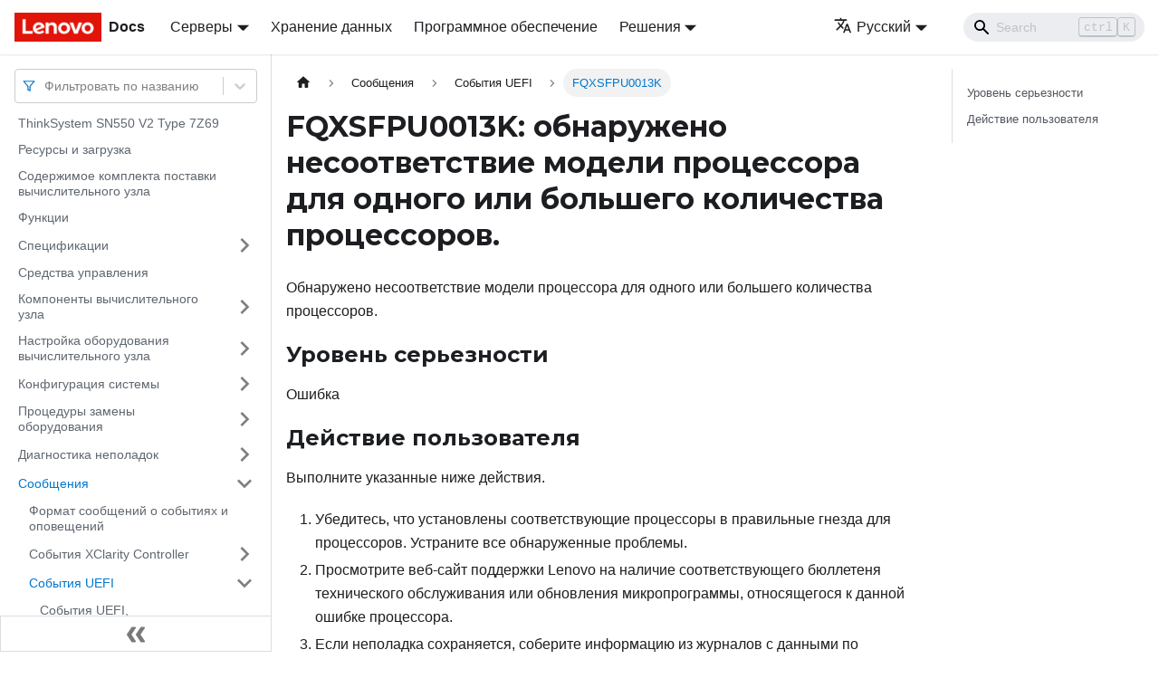

--- FILE ---
content_type: text/html; charset=UTF-8
request_url: https://pubs.lenovo.com/sn550-v2/ru/FQXSFPU0013K
body_size: 8596
content:
<!doctype html>
<html lang="ru" dir="ltr" class="docs-wrapper docs-doc-page docs-version-current plugin-docs plugin-id-default docs-doc-id-FQXSFPU0013K" data-has-hydrated="false">
<head>
<meta charset="UTF-8">

<title data-rh="true">FQXSFPU0013K: обнаружено несоответствие модели процессора для одного или большего количества процессоров. | ThinkSystem SN550V2 | Lenovo Docs</title><meta data-rh="true" name="viewport" content="width=device-width,initial-scale=1"><meta data-rh="true" name="twitter:card" content="summary_large_image"><meta data-rh="true" property="og:image" content="https://pubs.lenovo.com/sn550-v2/ru/img/product_soc.png"><meta data-rh="true" name="twitter:image" content="https://pubs.lenovo.com/sn550-v2/ru/img/product_soc.png"><meta data-rh="true" property="og:url" content="https://pubs.lenovo.com/sn550-v2/ru/FQXSFPU0013K"><meta data-rh="true" name="docusaurus_locale" content="ru"><meta data-rh="true" name="docsearch:language" content="ru"><meta data-rh="true" name="keywords" content="SN550V2,7Z69"><meta data-rh="true" name="og:site_name" content="Lenovo Documentation"><meta data-rh="true" name="robots" content="max-image-preview:large"><meta data-rh="true" name="docusaurus_version" content="current"><meta data-rh="true" name="docusaurus_tag" content="docs-default-current"><meta data-rh="true" name="docsearch:version" content="current"><meta data-rh="true" name="docsearch:docusaurus_tag" content="docs-default-current"><meta data-rh="true" property="og:title" content="FQXSFPU0013K: обнаружено несоответствие модели процессора для одного или большего количества процессоров. | ThinkSystem SN550V2 | Lenovo Docs"><meta data-rh="true" name="description" content="Обнаружено несоответствие модели процессора для одного или большего количества процессоров."><meta data-rh="true" property="og:description" content="Обнаружено несоответствие модели процессора для одного или большего количества процессоров."><link data-rh="true" rel="icon" href="/sn550-v2/ru/img/favicon.ico"><link data-rh="true" rel="canonical" href="https://pubs.lenovo.com/sn550-v2/ru/FQXSFPU0013K"><link data-rh="true" rel="alternate" href="https://pubs.lenovo.com/sn550-v2/FQXSFPU0013K" hreflang="en"><link data-rh="true" rel="alternate" href="https://pubs.lenovo.com/sn550-v2/de/FQXSFPU0013K" hreflang="de"><link data-rh="true" rel="alternate" href="https://pubs.lenovo.com/sn550-v2/es/FQXSFPU0013K" hreflang="es"><link data-rh="true" rel="alternate" href="https://pubs.lenovo.com/sn550-v2/fr/FQXSFPU0013K" hreflang="fr"><link data-rh="true" rel="alternate" href="https://pubs.lenovo.com/sn550-v2/it/FQXSFPU0013K" hreflang="it"><link data-rh="true" rel="alternate" href="https://pubs.lenovo.com/sn550-v2/ja/FQXSFPU0013K" hreflang="ja"><link data-rh="true" rel="alternate" href="https://pubs.lenovo.com/sn550-v2/ko/FQXSFPU0013K" hreflang="ko"><link data-rh="true" rel="alternate" href="https://pubs.lenovo.com/sn550-v2/pt-BR/FQXSFPU0013K" hreflang="pt-BR"><link data-rh="true" rel="alternate" href="https://pubs.lenovo.com/sn550-v2/ru/FQXSFPU0013K" hreflang="ru"><link data-rh="true" rel="alternate" href="https://pubs.lenovo.com/sn550-v2/th/FQXSFPU0013K" hreflang="th"><link data-rh="true" rel="alternate" href="https://pubs.lenovo.com/sn550-v2/zh-CN/FQXSFPU0013K" hreflang="zh-CN"><link data-rh="true" rel="alternate" href="https://pubs.lenovo.com/sn550-v2/zh-TW/FQXSFPU0013K" hreflang="zh-TW"><link data-rh="true" rel="alternate" href="https://pubs.lenovo.com/sn550-v2/FQXSFPU0013K" hreflang="x-default"><link rel="preconnect" href="https://www.google-analytics.com">
<link rel="preconnect" href="https://www.googletagmanager.com">
<script async src="https://www.googletagmanager.com/gtag/js?id=G-XM7YNY3PYK"></script>
<script>function gtag(){dataLayer.push(arguments)}window.dataLayer=window.dataLayer||[],gtag("js",new Date),gtag("config","G-XM7YNY3PYK",{anonymize_ip:!0})</script>




<link rel="preconnect" href="https://fonts.googleapis.com">
<link rel="preconnect" href="https://fonts.gstatic.com" crossorigin="anonymous"><link rel="stylesheet" href="/sn550-v2/ru/assets/css/styles.fb44ca10.css">
<link rel="preload" href="/sn550-v2/ru/assets/js/runtime~main.00344560.js" as="script">
<link rel="preload" href="/sn550-v2/ru/assets/js/main.6081bb64.js" as="script">
</head>
<body class="navigation-with-keyboard">
<script>!function(){function t(t){document.documentElement.setAttribute("data-theme",t)}var e=function(){var t=null;try{t=new URLSearchParams(window.location.search).get("docusaurus-theme")}catch(t){}return t}()||function(){var t=null;try{t=localStorage.getItem("theme")}catch(t){}return t}();t(null!==e?e:"light")}()</script><div id="__docusaurus">
<div role="region" aria-label="Перейти к основному содержимому"><a class="skipToContent_FR4N" href="#__docusaurus_skipToContent_fallback">Перейти к основному содержимому</a></div><nav aria-label="Main" class="navbar navbar--fixed-top navbarHideable_glH5"><div class="navbar__inner"><div class="navbar__items"><button aria-label="Переключить навигационную панель" aria-expanded="false" class="navbar__toggle clean-btn" type="button"><svg width="30" height="30" viewBox="0 0 30 30" aria-hidden="true"><path stroke="currentColor" stroke-linecap="round" stroke-miterlimit="10" stroke-width="2" d="M4 7h22M4 15h22M4 23h22"></path></svg></button><a href="https://pubs.lenovo.com/ru/" target="_self" rel="noopener noreferrer" class="navbar__brand"><div class="navbar__logo"><img src="/sn550-v2/ru/img/lenovo.png" alt="Lenovo Logo" class="themedImage_zFba themedImage--light_SMtw" height="32" width="96"><img src="/sn550-v2/ru/img/lenovo.png" alt="Lenovo Logo" class="themedImage_zFba themedImage--dark_SHhT" height="32" width="96"></div><b class="navbar__title text--truncate">Docs</b></a><div class="navbar__item dropdown dropdown--hoverable"><a href="#" aria-haspopup="true" aria-expanded="false" role="button" class="navbar__link">Серверы</a><ul class="dropdown__menu"><li><a href="https://pubs.lenovo.com/ru/thinksystem" target="_self" rel="noopener noreferrer" class="dropdown__link externalLink-none">ThinkSystem<svg width="12" height="12" aria-hidden="true" viewBox="0 0 24 24" class="iconExternalLink_SHu7"><path fill="currentColor" d="M21 13v10h-21v-19h12v2h-10v15h17v-8h2zm3-12h-10.988l4.035 4-6.977 7.07 2.828 2.828 6.977-7.07 4.125 4.172v-11z"></path></svg></a></li><li><a href="https://pubs.lenovo.com/ru/thinkedge" target="_self" rel="noopener noreferrer" class="dropdown__link externalLink-none">ThinkEdge<svg width="12" height="12" aria-hidden="true" viewBox="0 0 24 24" class="iconExternalLink_SHu7"><path fill="currentColor" d="M21 13v10h-21v-19h12v2h-10v15h17v-8h2zm3-12h-10.988l4.035 4-6.977 7.07 2.828 2.828 6.977-7.07 4.125 4.172v-11z"></path></svg></a></li><li><a href="https://pubs.lenovo.com/ru/systemx" target="_self" rel="noopener noreferrer" class="dropdown__link externalLink-none">System x<svg width="12" height="12" aria-hidden="true" viewBox="0 0 24 24" class="iconExternalLink_SHu7"><path fill="currentColor" d="M21 13v10h-21v-19h12v2h-10v15h17v-8h2zm3-12h-10.988l4.035 4-6.977 7.07 2.828 2.828 6.977-7.07 4.125 4.172v-11z"></path></svg></a></li><li><a href="https://serveroption.lenovo.com/" target="_blank" rel="noopener noreferrer" class="dropdown__link">Option<svg width="12" height="12" aria-hidden="true" viewBox="0 0 24 24" class="iconExternalLink_SHu7"><path fill="currentColor" d="M21 13v10h-21v-19h12v2h-10v15h17v-8h2zm3-12h-10.988l4.035 4-6.977 7.07 2.828 2.828 6.977-7.07 4.125 4.172v-11z"></path></svg></a></li></ul></div><a href="https://datacentersupport.lenovo.com/storagepubs" target="_self" rel="noopener noreferrer" class="navbar__item navbar__link externalLink-none">Хранение данных<svg width="13.5" height="13.5" aria-hidden="true" viewBox="0 0 24 24" class="iconExternalLink_SHu7"><path fill="currentColor" d="M21 13v10h-21v-19h12v2h-10v15h17v-8h2zm3-12h-10.988l4.035 4-6.977 7.07 2.828 2.828 6.977-7.07 4.125 4.172v-11z"></path></svg></a><a href="https://pubs.lenovo.com/ru/software" target="_self" rel="noopener noreferrer" class="navbar__item navbar__link externalLink-none">Программное обеспечение<svg width="13.5" height="13.5" aria-hidden="true" viewBox="0 0 24 24" class="iconExternalLink_SHu7"><path fill="currentColor" d="M21 13v10h-21v-19h12v2h-10v15h17v-8h2zm3-12h-10.988l4.035 4-6.977 7.07 2.828 2.828 6.977-7.07 4.125 4.172v-11z"></path></svg></a><div class="navbar__item dropdown dropdown--hoverable"><a href="#" aria-haspopup="true" aria-expanded="false" role="button" class="navbar__link">Решения</a><ul class="dropdown__menu"><li><a href="https://pubs.lenovo.com/ru/thinkagile" target="_self" rel="noopener noreferrer" class="dropdown__link externalLink-none">ThinkAgile<svg width="12" height="12" aria-hidden="true" viewBox="0 0 24 24" class="iconExternalLink_SHu7"><path fill="currentColor" d="M21 13v10h-21v-19h12v2h-10v15h17v-8h2zm3-12h-10.988l4.035 4-6.977 7.07 2.828 2.828 6.977-7.07 4.125 4.172v-11z"></path></svg></a></li><li><a href="https://pubs.lenovo.com/ru/water-cooling-solution" target="_self" rel="noopener noreferrer" class="dropdown__link externalLink-none">Water Cooling Solution<svg width="12" height="12" aria-hidden="true" viewBox="0 0 24 24" class="iconExternalLink_SHu7"><path fill="currentColor" d="M21 13v10h-21v-19h12v2h-10v15h17v-8h2zm3-12h-10.988l4.035 4-6.977 7.07 2.828 2.828 6.977-7.07 4.125 4.172v-11z"></path></svg></a></li></ul></div></div><div class="navbar__items navbar__items--right"><div class="navbar__item dropdown dropdown--hoverable dropdown--right"><a href="#" aria-haspopup="true" aria-expanded="false" role="button" class="navbar__link"><svg viewBox="0 0 24 24" width="20" height="20" aria-hidden="true" class="iconLanguage_DSK9"><path fill="currentColor" d="M12.87 15.07l-2.54-2.51.03-.03c1.74-1.94 2.98-4.17 3.71-6.53H17V4h-7V2H8v2H1v1.99h11.17C11.5 7.92 10.44 9.75 9 11.35 8.07 10.32 7.3 9.19 6.69 8h-2c.73 1.63 1.73 3.17 2.98 4.56l-5.09 5.02L4 19l5-5 3.11 3.11.76-2.04zM18.5 10h-2L12 22h2l1.12-3h4.75L21 22h2l-4.5-12zm-2.62 7l1.62-4.33L19.12 17h-3.24z"></path></svg>Русский</a><ul class="dropdown__menu"><li><a href="/sn550-v2/FQXSFPU0013K" target="_self" rel="noopener noreferrer" class="dropdown__link" lang="en">English</a></li><li><a href="/sn550-v2/de/FQXSFPU0013K" target="_self" rel="noopener noreferrer" class="dropdown__link" lang="de">Deutsch</a></li><li><a href="/sn550-v2/es/FQXSFPU0013K" target="_self" rel="noopener noreferrer" class="dropdown__link" lang="es">Español</a></li><li><a href="/sn550-v2/fr/FQXSFPU0013K" target="_self" rel="noopener noreferrer" class="dropdown__link" lang="fr">Français</a></li><li><a href="/sn550-v2/it/FQXSFPU0013K" target="_self" rel="noopener noreferrer" class="dropdown__link" lang="it">Italiano</a></li><li><a href="/sn550-v2/ja/FQXSFPU0013K" target="_self" rel="noopener noreferrer" class="dropdown__link" lang="ja">日本語</a></li><li><a href="/sn550-v2/ko/FQXSFPU0013K" target="_self" rel="noopener noreferrer" class="dropdown__link" lang="ko">한국어</a></li><li><a href="/sn550-v2/pt-BR/FQXSFPU0013K" target="_self" rel="noopener noreferrer" class="dropdown__link" lang="pt-BR">Português do Brasil</a></li><li><a href="/sn550-v2/ru/FQXSFPU0013K" target="_self" rel="noopener noreferrer" class="dropdown__link dropdown__link--active" lang="ru">Русский</a></li><li><a href="/sn550-v2/th/FQXSFPU0013K" target="_self" rel="noopener noreferrer" class="dropdown__link" lang="th">ภาษาไทย</a></li><li><a href="/sn550-v2/zh-CN/FQXSFPU0013K" target="_self" rel="noopener noreferrer" class="dropdown__link" lang="zh-CN">简体中文</a></li><li><a href="/sn550-v2/zh-TW/FQXSFPU0013K" target="_self" rel="noopener noreferrer" class="dropdown__link" lang="zh-TW">繁體中文</a></li></ul></div><div class="searchBox_BlU4"><div class="navbar__search searchBarContainer_h4SQ"><input placeholder="Search" aria-label="Search" class="navbar__search-input"><div class="loadingRing_kmHx searchBarLoadingRing_AT3w"><div></div><div></div><div></div><div></div></div></div></div></div></div><div role="presentation" class="navbar-sidebar__backdrop"></div></nav><div id="__docusaurus_skipToContent_fallback" class="main-wrapper mainWrapper_OJKY docsWrapper_a8OH"><button aria-label="Прокрутка к началу" class="clean-btn theme-back-to-top-button backToTopButton_xZQ7" type="button"></button><div class="docPage_LEBb"><aside class="theme-doc-sidebar-container docSidebarContainer_TOXn"><div class="sidebarViewport_swqP"><div class="sidebar_TiFu sidebarWithHideableNavbar_b5mb"><a href="https://pubs.lenovo.com/ru/" target="_self" rel="noopener noreferrer" tabindex="-1" class="sidebarLogo_Jpyc"><img src="/sn550-v2/ru/img/lenovo.png" alt="Lenovo Logo" class="themedImage_zFba themedImage--light_SMtw" height="32" width="96"><img src="/sn550-v2/ru/img/lenovo.png" alt="Lenovo Logo" class="themedImage_zFba themedImage--dark_SHhT" height="32" width="96"><b>Docs</b></a><nav aria-label="Docs sidebar" class="menu thin-scrollbar menu_Y1UP"><style data-emotion="css b62m3t-container">.css-b62m3t-container{position:relative;box-sizing:border-box;}</style><div class="titleFilter_mcU3 css-b62m3t-container"><style data-emotion="css 7pg0cj-a11yText">.css-7pg0cj-a11yText{z-index:9999;border:0;clip:rect(1px, 1px, 1px, 1px);height:1px;width:1px;position:absolute;overflow:hidden;padding:0;white-space:nowrap;}</style><span id="react-select-214-live-region" class="css-7pg0cj-a11yText"></span><span aria-live="polite" aria-atomic="false" aria-relevant="additions text" role="log" class="css-7pg0cj-a11yText"></span><style data-emotion="css 13cymwt-control">.css-13cymwt-control{-webkit-align-items:center;-webkit-box-align:center;-ms-flex-align:center;align-items:center;cursor:default;display:-webkit-box;display:-webkit-flex;display:-ms-flexbox;display:flex;-webkit-box-flex-wrap:wrap;-webkit-flex-wrap:wrap;-ms-flex-wrap:wrap;flex-wrap:wrap;-webkit-box-pack:justify;-webkit-justify-content:space-between;justify-content:space-between;min-height:38px;outline:0!important;position:relative;-webkit-transition:all 100ms;transition:all 100ms;background-color:hsl(0, 0%, 100%);border-color:hsl(0, 0%, 80%);border-radius:4px;border-style:solid;border-width:1px;box-sizing:border-box;}.css-13cymwt-control:hover{border-color:hsl(0, 0%, 70%);}</style><div class="title-filter__control css-13cymwt-control"><svg stroke="currentColor" fill="none" stroke-width="2" viewBox="0 0 24 24" stroke-linecap="round" stroke-linejoin="round" class="titleFilterIcon_Fmk3" height="1em" width="1em" xmlns="http://www.w3.org/2000/svg"><polygon points="22 3 2 3 10 12.46 10 19 14 21 14 12.46 22 3"></polygon></svg> <style data-emotion="css hlgwow">.css-hlgwow{-webkit-align-items:center;-webkit-box-align:center;-ms-flex-align:center;align-items:center;display:grid;-webkit-flex:1;-ms-flex:1;flex:1;-webkit-box-flex-wrap:wrap;-webkit-flex-wrap:wrap;-ms-flex-wrap:wrap;flex-wrap:wrap;-webkit-overflow-scrolling:touch;position:relative;overflow:hidden;padding:2px 8px;box-sizing:border-box;}</style><div class="title-filter__value-container css-hlgwow"><style data-emotion="css 1jqq78o-placeholder">.css-1jqq78o-placeholder{grid-area:1/1/2/3;color:hsl(0, 0%, 50%);margin-left:2px;margin-right:2px;box-sizing:border-box;}</style><div class="title-filter__placeholder css-1jqq78o-placeholder" id="react-select-214-placeholder">Фильтровать по названию</div><style data-emotion="css 19bb58m">.css-19bb58m{visibility:visible;-webkit-flex:1 1 auto;-ms-flex:1 1 auto;flex:1 1 auto;display:inline-grid;grid-area:1/1/2/3;grid-template-columns:0 min-content;margin:2px;padding-bottom:2px;padding-top:2px;color:hsl(0, 0%, 20%);box-sizing:border-box;}.css-19bb58m:after{content:attr(data-value) " ";visibility:hidden;white-space:pre;grid-area:1/2;font:inherit;min-width:2px;border:0;margin:0;outline:0;padding:0;}</style><div class="title-filter__input-container css-19bb58m" data-value=""><input class="title-filter__input" style="label:input;color:inherit;background:0;opacity:1;width:100%;grid-area:1 / 2;font:inherit;min-width:2px;border:0;margin:0;outline:0;padding:0" autocapitalize="none" autocomplete="off" autocorrect="off" id="react-select-214-input" spellcheck="false" tabindex="0" aria-autocomplete="list" aria-expanded="false" aria-haspopup="true" role="combobox" aria-activedescendant="" aria-describedby="react-select-214-placeholder"></div></div><style data-emotion="css 1wy0on6">.css-1wy0on6{-webkit-align-items:center;-webkit-box-align:center;-ms-flex-align:center;align-items:center;-webkit-align-self:stretch;-ms-flex-item-align:stretch;align-self:stretch;display:-webkit-box;display:-webkit-flex;display:-ms-flexbox;display:flex;-webkit-flex-shrink:0;-ms-flex-negative:0;flex-shrink:0;box-sizing:border-box;}</style><div class="title-filter__indicators css-1wy0on6"><style data-emotion="css 1u9des2-indicatorSeparator">.css-1u9des2-indicatorSeparator{-webkit-align-self:stretch;-ms-flex-item-align:stretch;align-self:stretch;width:1px;background-color:hsl(0, 0%, 80%);margin-bottom:8px;margin-top:8px;box-sizing:border-box;}</style><span class="title-filter__indicator-separator css-1u9des2-indicatorSeparator"></span><style data-emotion="css 1xc3v61-indicatorContainer">.css-1xc3v61-indicatorContainer{display:-webkit-box;display:-webkit-flex;display:-ms-flexbox;display:flex;-webkit-transition:color 150ms;transition:color 150ms;color:hsl(0, 0%, 80%);padding:8px;box-sizing:border-box;}.css-1xc3v61-indicatorContainer:hover{color:hsl(0, 0%, 60%);}</style><div class="title-filter__indicator title-filter__dropdown-indicator css-1xc3v61-indicatorContainer" aria-hidden="true"><style data-emotion="css 8mmkcg">.css-8mmkcg{display:inline-block;fill:currentColor;line-height:1;stroke:currentColor;stroke-width:0;}</style><svg height="20" width="20" viewBox="0 0 20 20" aria-hidden="true" focusable="false" class="css-8mmkcg"><path d="M4.516 7.548c0.436-0.446 1.043-0.481 1.576 0l3.908 3.747 3.908-3.747c0.533-0.481 1.141-0.446 1.574 0 0.436 0.445 0.408 1.197 0 1.615-0.406 0.418-4.695 4.502-4.695 4.502-0.217 0.223-0.502 0.335-0.787 0.335s-0.57-0.112-0.789-0.335c0 0-4.287-4.084-4.695-4.502s-0.436-1.17 0-1.615z"></path></svg></div></div></div></div><ul class="theme-doc-sidebar-menu menu__list"><li class="theme-doc-sidebar-item-link theme-doc-sidebar-item-link-level-1 menu__list-item"><a class="menu__link" href="/sn550-v2/ru/">ThinkSystem SN550 V2 Type 7Z69</a></li><li class="theme-doc-sidebar-item-link theme-doc-sidebar-item-link-level-1 menu__list-item"><a class="menu__link" href="/sn550-v2/ru/pdf_files">Ресурсы и загрузка</a></li><li class="theme-doc-sidebar-item-link theme-doc-sidebar-item-link-level-1 menu__list-item"><a class="menu__link" href="/sn550-v2/ru/server_package_contents">Содержимое комплекта поставки вычислительного узла</a></li><li class="theme-doc-sidebar-item-link theme-doc-sidebar-item-link-level-1 menu__list-item"><a class="menu__link" href="/sn550-v2/ru/server_features">Функции</a></li><li class="theme-doc-sidebar-item-category theme-doc-sidebar-item-category-level-1 menu__list-item menu__list-item--collapsed"><div class="menu__list-item-collapsible"><a class="menu__link menu__link--sublist" aria-expanded="false" href="/sn550-v2/ru/server_specifications">Спецификации</a><button aria-label="Свернуть/развернуть категорию &#x27;Спецификации&#x27;" type="button" class="clean-btn menu__caret"></button></div></li><li class="theme-doc-sidebar-item-link theme-doc-sidebar-item-link-level-1 menu__list-item"><a class="menu__link" href="/sn550-v2/ru/management_options">Средства управления</a></li><li class="theme-doc-sidebar-item-category theme-doc-sidebar-item-category-level-1 menu__list-item menu__list-item--collapsed"><div class="menu__list-item-collapsible"><a class="menu__link menu__link--sublist" aria-expanded="false" href="/sn550-v2/ru/server_components">Компоненты вычислительного узла</a><button aria-label="Свернуть/развернуть категорию &#x27;Компоненты вычислительного узла&#x27;" type="button" class="clean-btn menu__caret"></button></div></li><li class="theme-doc-sidebar-item-category theme-doc-sidebar-item-category-level-1 menu__list-item menu__list-item--collapsed"><div class="menu__list-item-collapsible"><a class="menu__link menu__link--sublist" aria-expanded="false" href="/sn550-v2/ru/server_setup">Настройка оборудования вычислительного узла</a><button aria-label="Свернуть/развернуть категорию &#x27;Настройка оборудования вычислительного узла&#x27;" type="button" class="clean-btn menu__caret"></button></div></li><li class="theme-doc-sidebar-item-category theme-doc-sidebar-item-category-level-1 menu__list-item menu__list-item--collapsed"><div class="menu__list-item-collapsible"><a class="menu__link menu__link--sublist" aria-expanded="false" href="/sn550-v2/ru/managing_your_server">Конфигурация системы</a><button aria-label="Свернуть/развернуть категорию &#x27;Конфигурация системы&#x27;" type="button" class="clean-btn menu__caret"></button></div></li><li class="theme-doc-sidebar-item-category theme-doc-sidebar-item-category-level-1 menu__list-item menu__list-item--collapsed"><div class="menu__list-item-collapsible"><a class="menu__link menu__link--sublist" aria-expanded="false" href="/sn550-v2/ru/maintenance_manual_hardware_replacement_procedures">Процедуры замены оборудования</a><button aria-label="Свернуть/развернуть категорию &#x27;Процедуры замены оборудования&#x27;" type="button" class="clean-btn menu__caret"></button></div></li><li class="theme-doc-sidebar-item-category theme-doc-sidebar-item-category-level-1 menu__list-item menu__list-item--collapsed"><div class="menu__list-item-collapsible"><a class="menu__link menu__link--sublist" aria-expanded="false" href="/sn550-v2/ru/maintenance_manual_problem_determination">Диагностика неполадок</a><button aria-label="Свернуть/развернуть категорию &#x27;Диагностика неполадок&#x27;" type="button" class="clean-btn menu__caret"></button></div></li><li class="theme-doc-sidebar-item-category theme-doc-sidebar-item-category-level-1 menu__list-item"><div class="menu__list-item-collapsible"><a class="menu__link menu__link--sublist menu__link--active" aria-expanded="true" href="/sn550-v2/ru/messages_introduction">Сообщения</a><button aria-label="Свернуть/развернуть категорию &#x27;Сообщения&#x27;" type="button" class="clean-btn menu__caret"></button></div><ul style="display:block;overflow:visible;height:auto" class="menu__list"><li class="theme-doc-sidebar-item-link theme-doc-sidebar-item-link-level-2 menu__list-item"><a class="menu__link" tabindex="0" href="/sn550-v2/ru/event_alert_message_format">Формат сообщений о событиях и оповещений</a></li><li class="theme-doc-sidebar-item-category theme-doc-sidebar-item-category-level-2 menu__list-item menu__list-item--collapsed"><div class="menu__list-item-collapsible"><a class="menu__link menu__link--sublist" aria-expanded="false" tabindex="0" href="/sn550-v2/ru/xcc_error_messages">События XClarity Controller</a><button aria-label="Свернуть/развернуть категорию &#x27;События XClarity Controller&#x27;" type="button" class="clean-btn menu__caret"></button></div></li><li class="theme-doc-sidebar-item-category theme-doc-sidebar-item-category-level-2 menu__list-item"><div class="menu__list-item-collapsible"><a class="menu__link menu__link--sublist menu__link--active" aria-expanded="true" tabindex="0" href="/sn550-v2/ru/uefi_error_messages">События UEFI</a><button aria-label="Свернуть/развернуть категорию &#x27;События UEFI&#x27;" type="button" class="clean-btn menu__caret"></button></div><ul style="display:block;overflow:visible;height:auto" class="menu__list"><li class="theme-doc-sidebar-item-link theme-doc-sidebar-item-link-level-3 menu__list-item"><a class="menu__link" tabindex="0" href="/sn550-v2/ru/uefi_events_by_severity">События UEFI, классифицированные по уровню серьезности</a></li><li class="theme-doc-sidebar-item-link theme-doc-sidebar-item-link-level-3 menu__list-item"><a class="menu__link" tabindex="0" href="/sn550-v2/ru/FQXSFDD0001G">FQXSFDD0001G</a></li><li class="theme-doc-sidebar-item-link theme-doc-sidebar-item-link-level-3 menu__list-item"><a class="menu__link" tabindex="0" href="/sn550-v2/ru/FQXSFDD0002M">FQXSFDD0002M</a></li><li class="theme-doc-sidebar-item-link theme-doc-sidebar-item-link-level-3 menu__list-item"><a class="menu__link" tabindex="0" href="/sn550-v2/ru/FQXSFDD0003I">FQXSFDD0003I</a></li><li class="theme-doc-sidebar-item-link theme-doc-sidebar-item-link-level-3 menu__list-item"><a class="menu__link" tabindex="0" href="/sn550-v2/ru/FQXSFDD0004M">FQXSFDD0004M</a></li><li class="theme-doc-sidebar-item-link theme-doc-sidebar-item-link-level-3 menu__list-item"><a class="menu__link" tabindex="0" href="/sn550-v2/ru/FQXSFDD0005M">FQXSFDD0005M</a></li><li class="theme-doc-sidebar-item-link theme-doc-sidebar-item-link-level-3 menu__list-item"><a class="menu__link" tabindex="0" href="/sn550-v2/ru/FQXSFDD0006M">FQXSFDD0006M</a></li><li class="theme-doc-sidebar-item-link theme-doc-sidebar-item-link-level-3 menu__list-item"><a class="menu__link" tabindex="0" href="/sn550-v2/ru/FQXSFDD0007G">FQXSFDD0007G</a></li><li class="theme-doc-sidebar-item-link theme-doc-sidebar-item-link-level-3 menu__list-item"><a class="menu__link" tabindex="0" href="/sn550-v2/ru/FQXSFDD0012I">FQXSFDD0012I</a></li><li class="theme-doc-sidebar-item-link theme-doc-sidebar-item-link-level-3 menu__list-item"><a class="menu__link" tabindex="0" href="/sn550-v2/ru/FQXSFDD0012K">FQXSFDD0012K</a></li><li class="theme-doc-sidebar-item-link theme-doc-sidebar-item-link-level-3 menu__list-item"><a class="menu__link" tabindex="0" href="/sn550-v2/ru/FQXSFIO0005I">FQXSFIO0005I</a></li><li class="theme-doc-sidebar-item-link theme-doc-sidebar-item-link-level-3 menu__list-item"><a class="menu__link" tabindex="0" href="/sn550-v2/ru/FQXSFIO0005M">FQXSFIO0005M</a></li><li class="theme-doc-sidebar-item-link theme-doc-sidebar-item-link-level-3 menu__list-item"><a class="menu__link" tabindex="0" href="/sn550-v2/ru/FQXSFIO0006I">FQXSFIO0006I</a></li><li class="theme-doc-sidebar-item-link theme-doc-sidebar-item-link-level-3 menu__list-item"><a class="menu__link" tabindex="0" href="/sn550-v2/ru/FQXSFIO0006M">FQXSFIO0006M</a></li><li class="theme-doc-sidebar-item-link theme-doc-sidebar-item-link-level-3 menu__list-item"><a class="menu__link" tabindex="0" href="/sn550-v2/ru/FQXSFIO0007M">FQXSFIO0007M</a></li><li class="theme-doc-sidebar-item-link theme-doc-sidebar-item-link-level-3 menu__list-item"><a class="menu__link" tabindex="0" href="/sn550-v2/ru/FQXSFIO0008M">FQXSFIO0008M</a></li><li class="theme-doc-sidebar-item-link theme-doc-sidebar-item-link-level-3 menu__list-item"><a class="menu__link" tabindex="0" href="/sn550-v2/ru/FQXSFIO0009M">FQXSFIO0009M</a></li><li class="theme-doc-sidebar-item-link theme-doc-sidebar-item-link-level-3 menu__list-item"><a class="menu__link" tabindex="0" href="/sn550-v2/ru/FQXSFIO0010M">FQXSFIO0010M</a></li><li class="theme-doc-sidebar-item-link theme-doc-sidebar-item-link-level-3 menu__list-item"><a class="menu__link" tabindex="0" href="/sn550-v2/ru/FQXSFIO0011M">FQXSFIO0011M</a></li><li class="theme-doc-sidebar-item-link theme-doc-sidebar-item-link-level-3 menu__list-item"><a class="menu__link" tabindex="0" href="/sn550-v2/ru/FQXSFIO0012M">FQXSFIO0012M</a></li><li class="theme-doc-sidebar-item-link theme-doc-sidebar-item-link-level-3 menu__list-item"><a class="menu__link" tabindex="0" href="/sn550-v2/ru/FQXSFIO0013I">FQXSFIO0013I</a></li><li class="theme-doc-sidebar-item-link theme-doc-sidebar-item-link-level-3 menu__list-item"><a class="menu__link" tabindex="0" href="/sn550-v2/ru/FQXSFIO0014J">FQXSFIO0014J</a></li><li class="theme-doc-sidebar-item-link theme-doc-sidebar-item-link-level-3 menu__list-item"><a class="menu__link" tabindex="0" href="/sn550-v2/ru/FQXSFIO0019J">FQXSFIO0019J</a></li><li class="theme-doc-sidebar-item-link theme-doc-sidebar-item-link-level-3 menu__list-item"><a class="menu__link" tabindex="0" href="/sn550-v2/ru/FQXSFIO0020J">FQXSFIO0020J</a></li><li class="theme-doc-sidebar-item-link theme-doc-sidebar-item-link-level-3 menu__list-item"><a class="menu__link" tabindex="0" href="/sn550-v2/ru/FQXSFIO0021I">FQXSFIO0021I</a></li><li class="theme-doc-sidebar-item-link theme-doc-sidebar-item-link-level-3 menu__list-item"><a class="menu__link" tabindex="0" href="/sn550-v2/ru/FQXSFIO0021J">FQXSFIO0021J</a></li><li class="theme-doc-sidebar-item-link theme-doc-sidebar-item-link-level-3 menu__list-item"><a class="menu__link" tabindex="0" href="/sn550-v2/ru/FQXSFIO0022J">FQXSFIO0022J</a></li><li class="theme-doc-sidebar-item-link theme-doc-sidebar-item-link-level-3 menu__list-item"><a class="menu__link" tabindex="0" href="/sn550-v2/ru/FQXSFIO0023J">FQXSFIO0023J</a></li><li class="theme-doc-sidebar-item-link theme-doc-sidebar-item-link-level-3 menu__list-item"><a class="menu__link" tabindex="0" href="/sn550-v2/ru/FQXSFIO0031M">FQXSFIO0031M</a></li><li class="theme-doc-sidebar-item-link theme-doc-sidebar-item-link-level-3 menu__list-item"><a class="menu__link" tabindex="0" href="/sn550-v2/ru/FQXSFIO0032M">FQXSFIO0032M</a></li><li class="theme-doc-sidebar-item-link theme-doc-sidebar-item-link-level-3 menu__list-item"><a class="menu__link" tabindex="0" href="/sn550-v2/ru/FQXSFIO0033J">FQXSFIO0033J</a></li><li class="theme-doc-sidebar-item-link theme-doc-sidebar-item-link-level-3 menu__list-item"><a class="menu__link" tabindex="0" href="/sn550-v2/ru/FQXSFIO0034J">FQXSFIO0034J</a></li><li class="theme-doc-sidebar-item-link theme-doc-sidebar-item-link-level-3 menu__list-item"><a class="menu__link" tabindex="0" href="/sn550-v2/ru/FQXSFMA0001I">FQXSFMA0001I</a></li><li class="theme-doc-sidebar-item-link theme-doc-sidebar-item-link-level-3 menu__list-item"><a class="menu__link" tabindex="0" href="/sn550-v2/ru/FQXSFMA0001M">FQXSFMA0001M</a></li><li class="theme-doc-sidebar-item-link theme-doc-sidebar-item-link-level-3 menu__list-item"><a class="menu__link" tabindex="0" href="/sn550-v2/ru/FQXSFMA0002I">FQXSFMA0002I</a></li><li class="theme-doc-sidebar-item-link theme-doc-sidebar-item-link-level-3 menu__list-item"><a class="menu__link" tabindex="0" href="/sn550-v2/ru/FQXSFMA0002M">FQXSFMA0002M</a></li><li class="theme-doc-sidebar-item-link theme-doc-sidebar-item-link-level-3 menu__list-item"><a class="menu__link" tabindex="0" href="/sn550-v2/ru/FQXSFMA0003K">FQXSFMA0003K</a></li><li class="theme-doc-sidebar-item-link theme-doc-sidebar-item-link-level-3 menu__list-item"><a class="menu__link" tabindex="0" href="/sn550-v2/ru/FQXSFMA0004N">FQXSFMA0004N</a></li><li class="theme-doc-sidebar-item-link theme-doc-sidebar-item-link-level-3 menu__list-item"><a class="menu__link" tabindex="0" href="/sn550-v2/ru/FQXSFMA0005N">FQXSFMA0005N</a></li><li class="theme-doc-sidebar-item-link theme-doc-sidebar-item-link-level-3 menu__list-item"><a class="menu__link" tabindex="0" href="/sn550-v2/ru/FQXSFMA0006I">FQXSFMA0006I</a></li><li class="theme-doc-sidebar-item-link theme-doc-sidebar-item-link-level-3 menu__list-item"><a class="menu__link" tabindex="0" href="/sn550-v2/ru/FQXSFMA0007I">FQXSFMA0007I</a></li><li class="theme-doc-sidebar-item-link theme-doc-sidebar-item-link-level-3 menu__list-item"><a class="menu__link" tabindex="0" href="/sn550-v2/ru/FQXSFMA0008I">FQXSFMA0008I</a></li><li class="theme-doc-sidebar-item-link theme-doc-sidebar-item-link-level-3 menu__list-item"><a class="menu__link" tabindex="0" href="/sn550-v2/ru/FQXSFMA0008M">FQXSFMA0008M</a></li><li class="theme-doc-sidebar-item-link theme-doc-sidebar-item-link-level-3 menu__list-item"><a class="menu__link" tabindex="0" href="/sn550-v2/ru/FQXSFMA0009I">FQXSFMA0009I</a></li><li class="theme-doc-sidebar-item-link theme-doc-sidebar-item-link-level-3 menu__list-item"><a class="menu__link" tabindex="0" href="/sn550-v2/ru/FQXSFMA0009K">FQXSFMA0009K</a></li><li class="theme-doc-sidebar-item-link theme-doc-sidebar-item-link-level-3 menu__list-item"><a class="menu__link" tabindex="0" href="/sn550-v2/ru/FQXSFMA0010I">FQXSFMA0010I</a></li><li class="theme-doc-sidebar-item-link theme-doc-sidebar-item-link-level-3 menu__list-item"><a class="menu__link" tabindex="0" href="/sn550-v2/ru/FQXSFMA0010K">FQXSFMA0010K</a></li><li class="theme-doc-sidebar-item-link theme-doc-sidebar-item-link-level-3 menu__list-item"><a class="menu__link" tabindex="0" href="/sn550-v2/ru/FQXSFMA0011I">FQXSFMA0011I</a></li><li class="theme-doc-sidebar-item-link theme-doc-sidebar-item-link-level-3 menu__list-item"><a class="menu__link" tabindex="0" href="/sn550-v2/ru/FQXSFMA0012I">FQXSFMA0012I</a></li><li class="theme-doc-sidebar-item-link theme-doc-sidebar-item-link-level-3 menu__list-item"><a class="menu__link" tabindex="0" href="/sn550-v2/ru/FQXSFMA0012L">FQXSFMA0012L</a></li><li class="theme-doc-sidebar-item-link theme-doc-sidebar-item-link-level-3 menu__list-item"><a class="menu__link" tabindex="0" href="/sn550-v2/ru/FQXSFMA0013I">FQXSFMA0013I</a></li><li class="theme-doc-sidebar-item-link theme-doc-sidebar-item-link-level-3 menu__list-item"><a class="menu__link" tabindex="0" href="/sn550-v2/ru/FQXSFMA0014I">FQXSFMA0014I</a></li><li class="theme-doc-sidebar-item-link theme-doc-sidebar-item-link-level-3 menu__list-item"><a class="menu__link" tabindex="0" href="/sn550-v2/ru/FQXSFMA0015I">FQXSFMA0015I</a></li><li class="theme-doc-sidebar-item-link theme-doc-sidebar-item-link-level-3 menu__list-item"><a class="menu__link" tabindex="0" href="/sn550-v2/ru/FQXSFMA0016M">FQXSFMA0016M</a></li><li class="theme-doc-sidebar-item-link theme-doc-sidebar-item-link-level-3 menu__list-item"><a class="menu__link" tabindex="0" href="/sn550-v2/ru/FQXSFMA0026G">FQXSFMA0026G</a></li><li class="theme-doc-sidebar-item-link theme-doc-sidebar-item-link-level-3 menu__list-item"><a class="menu__link" tabindex="0" href="/sn550-v2/ru/FQXSFMA0026I">FQXSFMA0026I</a></li><li class="theme-doc-sidebar-item-link theme-doc-sidebar-item-link-level-3 menu__list-item"><a class="menu__link" tabindex="0" href="/sn550-v2/ru/FQXSFMA0027K">FQXSFMA0027K</a></li><li class="theme-doc-sidebar-item-link theme-doc-sidebar-item-link-level-3 menu__list-item"><a class="menu__link" tabindex="0" href="/sn550-v2/ru/FQXSFMA0027M">FQXSFMA0027M</a></li><li class="theme-doc-sidebar-item-link theme-doc-sidebar-item-link-level-3 menu__list-item"><a class="menu__link" tabindex="0" href="/sn550-v2/ru/FQXSFMA0028K">FQXSFMA0028K</a></li><li class="theme-doc-sidebar-item-link theme-doc-sidebar-item-link-level-3 menu__list-item"><a class="menu__link" tabindex="0" href="/sn550-v2/ru/FQXSFMA0028M">FQXSFMA0028M</a></li><li class="theme-doc-sidebar-item-link theme-doc-sidebar-item-link-level-3 menu__list-item"><a class="menu__link" tabindex="0" href="/sn550-v2/ru/FQXSFMA0029I">FQXSFMA0029I</a></li><li class="theme-doc-sidebar-item-link theme-doc-sidebar-item-link-level-3 menu__list-item"><a class="menu__link" tabindex="0" href="/sn550-v2/ru/FQXSFMA0030K">FQXSFMA0030K</a></li><li class="theme-doc-sidebar-item-link theme-doc-sidebar-item-link-level-3 menu__list-item"><a class="menu__link" tabindex="0" href="/sn550-v2/ru/FQXSFMA0031K">FQXSFMA0031K</a></li><li class="theme-doc-sidebar-item-link theme-doc-sidebar-item-link-level-3 menu__list-item"><a class="menu__link" tabindex="0" href="/sn550-v2/ru/FQXSFMA0032M">FQXSFMA0032M</a></li><li class="theme-doc-sidebar-item-link theme-doc-sidebar-item-link-level-3 menu__list-item"><a class="menu__link" tabindex="0" href="/sn550-v2/ru/FQXSFMA0033M">FQXSFMA0033M</a></li><li class="theme-doc-sidebar-item-link theme-doc-sidebar-item-link-level-3 menu__list-item"><a class="menu__link" tabindex="0" href="/sn550-v2/ru/FQXSFMA0034M">FQXSFMA0034M</a></li><li class="theme-doc-sidebar-item-link theme-doc-sidebar-item-link-level-3 menu__list-item"><a class="menu__link" tabindex="0" href="/sn550-v2/ru/FQXSFMA0035M">FQXSFMA0035M</a></li><li class="theme-doc-sidebar-item-link theme-doc-sidebar-item-link-level-3 menu__list-item"><a class="menu__link" tabindex="0" href="/sn550-v2/ru/FQXSFMA0036M">FQXSFMA0036M</a></li><li class="theme-doc-sidebar-item-link theme-doc-sidebar-item-link-level-3 menu__list-item"><a class="menu__link" tabindex="0" href="/sn550-v2/ru/FQXSFMA0037G">FQXSFMA0037G</a></li><li class="theme-doc-sidebar-item-link theme-doc-sidebar-item-link-level-3 menu__list-item"><a class="menu__link" tabindex="0" href="/sn550-v2/ru/FQXSFMA0038K">FQXSFMA0038K</a></li><li class="theme-doc-sidebar-item-link theme-doc-sidebar-item-link-level-3 menu__list-item"><a class="menu__link" tabindex="0" href="/sn550-v2/ru/FQXSFMA0039K">FQXSFMA0039K</a></li><li class="theme-doc-sidebar-item-link theme-doc-sidebar-item-link-level-3 menu__list-item"><a class="menu__link" tabindex="0" href="/sn550-v2/ru/FQXSFMA0040K">FQXSFMA0040K</a></li><li class="theme-doc-sidebar-item-link theme-doc-sidebar-item-link-level-3 menu__list-item"><a class="menu__link" tabindex="0" href="/sn550-v2/ru/FQXSFMA0041K">FQXSFMA0041K</a></li><li class="theme-doc-sidebar-item-link theme-doc-sidebar-item-link-level-3 menu__list-item"><a class="menu__link" tabindex="0" href="/sn550-v2/ru/FQXSFMA0042K">FQXSFMA0042K</a></li><li class="theme-doc-sidebar-item-link theme-doc-sidebar-item-link-level-3 menu__list-item"><a class="menu__link" tabindex="0" href="/sn550-v2/ru/FQXSFMA0046I">FQXSFMA0046I</a></li><li class="theme-doc-sidebar-item-link theme-doc-sidebar-item-link-level-3 menu__list-item"><a class="menu__link" tabindex="0" href="/sn550-v2/ru/FQXSFMA0046M">FQXSFMA0046M</a></li><li class="theme-doc-sidebar-item-link theme-doc-sidebar-item-link-level-3 menu__list-item"><a class="menu__link" tabindex="0" href="/sn550-v2/ru/FQXSFMA0047M">FQXSFMA0047M</a></li><li class="theme-doc-sidebar-item-link theme-doc-sidebar-item-link-level-3 menu__list-item"><a class="menu__link" tabindex="0" href="/sn550-v2/ru/FQXSFMA0052I">FQXSFMA0052I</a></li><li class="theme-doc-sidebar-item-link theme-doc-sidebar-item-link-level-3 menu__list-item"><a class="menu__link" tabindex="0" href="/sn550-v2/ru/FQXSFMA0065I">FQXSFMA0065I</a></li><li class="theme-doc-sidebar-item-link theme-doc-sidebar-item-link-level-3 menu__list-item"><a class="menu__link" tabindex="0" href="/sn550-v2/ru/FQXSFMA0076M">FQXSFMA0076M</a></li><li class="theme-doc-sidebar-item-link theme-doc-sidebar-item-link-level-3 menu__list-item"><a class="menu__link" tabindex="0" href="/sn550-v2/ru/FQXSFPU0001N">FQXSFPU0001N</a></li><li class="theme-doc-sidebar-item-link theme-doc-sidebar-item-link-level-3 menu__list-item"><a class="menu__link" tabindex="0" href="/sn550-v2/ru/FQXSFPU0002N">FQXSFPU0002N</a></li><li class="theme-doc-sidebar-item-link theme-doc-sidebar-item-link-level-3 menu__list-item"><a class="menu__link" tabindex="0" href="/sn550-v2/ru/FQXSFPU0003K">FQXSFPU0003K</a></li><li class="theme-doc-sidebar-item-link theme-doc-sidebar-item-link-level-3 menu__list-item"><a class="menu__link" tabindex="0" href="/sn550-v2/ru/FQXSFPU0004K">FQXSFPU0004K</a></li><li class="theme-doc-sidebar-item-link theme-doc-sidebar-item-link-level-3 menu__list-item"><a class="menu__link" tabindex="0" href="/sn550-v2/ru/FQXSFPU0005K">FQXSFPU0005K</a></li><li class="theme-doc-sidebar-item-link theme-doc-sidebar-item-link-level-3 menu__list-item"><a class="menu__link" tabindex="0" href="/sn550-v2/ru/FQXSFPU0006K">FQXSFPU0006K</a></li><li class="theme-doc-sidebar-item-link theme-doc-sidebar-item-link-level-3 menu__list-item"><a class="menu__link" tabindex="0" href="/sn550-v2/ru/FQXSFPU0007K">FQXSFPU0007K</a></li><li class="theme-doc-sidebar-item-link theme-doc-sidebar-item-link-level-3 menu__list-item"><a class="menu__link" tabindex="0" href="/sn550-v2/ru/FQXSFPU0008K">FQXSFPU0008K</a></li><li class="theme-doc-sidebar-item-link theme-doc-sidebar-item-link-level-3 menu__list-item"><a class="menu__link" tabindex="0" href="/sn550-v2/ru/FQXSFPU0009K">FQXSFPU0009K</a></li><li class="theme-doc-sidebar-item-link theme-doc-sidebar-item-link-level-3 menu__list-item"><a class="menu__link" tabindex="0" href="/sn550-v2/ru/FQXSFPU0010K">FQXSFPU0010K</a></li><li class="theme-doc-sidebar-item-link theme-doc-sidebar-item-link-level-3 menu__list-item"><a class="menu__link" tabindex="0" href="/sn550-v2/ru/FQXSFPU0011K">FQXSFPU0011K</a></li><li class="theme-doc-sidebar-item-link theme-doc-sidebar-item-link-level-3 menu__list-item"><a class="menu__link" tabindex="0" href="/sn550-v2/ru/FQXSFPU0012K">FQXSFPU0012K</a></li><li class="theme-doc-sidebar-item-link theme-doc-sidebar-item-link-level-3 menu__list-item"><a class="menu__link menu__link--active" aria-current="page" tabindex="0" href="/sn550-v2/ru/FQXSFPU0013K">FQXSFPU0013K</a></li><li class="theme-doc-sidebar-item-link theme-doc-sidebar-item-link-level-3 menu__list-item"><a class="menu__link" tabindex="0" href="/sn550-v2/ru/FQXSFPU0014N">FQXSFPU0014N</a></li><li class="theme-doc-sidebar-item-link theme-doc-sidebar-item-link-level-3 menu__list-item"><a class="menu__link" tabindex="0" href="/sn550-v2/ru/FQXSFPU0015K">FQXSFPU0015K</a></li><li class="theme-doc-sidebar-item-link theme-doc-sidebar-item-link-level-3 menu__list-item"><a class="menu__link" tabindex="0" href="/sn550-v2/ru/FQXSFPU0016N">FQXSFPU0016N</a></li><li class="theme-doc-sidebar-item-link theme-doc-sidebar-item-link-level-3 menu__list-item"><a class="menu__link" tabindex="0" href="/sn550-v2/ru/FQXSFPU0017G">FQXSFPU0017G</a></li><li class="theme-doc-sidebar-item-link theme-doc-sidebar-item-link-level-3 menu__list-item"><a class="menu__link" tabindex="0" href="/sn550-v2/ru/FQXSFPU0018N">FQXSFPU0018N</a></li><li class="theme-doc-sidebar-item-link theme-doc-sidebar-item-link-level-3 menu__list-item"><a class="menu__link" tabindex="0" href="/sn550-v2/ru/FQXSFPU0019N">FQXSFPU0019N</a></li><li class="theme-doc-sidebar-item-link theme-doc-sidebar-item-link-level-3 menu__list-item"><a class="menu__link" tabindex="0" href="/sn550-v2/ru/FQXSFPU0021I">FQXSFPU0021I</a></li><li class="theme-doc-sidebar-item-link theme-doc-sidebar-item-link-level-3 menu__list-item"><a class="menu__link" tabindex="0" href="/sn550-v2/ru/FQXSFPU0022G">FQXSFPU0022G</a></li><li class="theme-doc-sidebar-item-link theme-doc-sidebar-item-link-level-3 menu__list-item"><a class="menu__link" tabindex="0" href="/sn550-v2/ru/FQXSFPU0023G">FQXSFPU0023G</a></li><li class="theme-doc-sidebar-item-link theme-doc-sidebar-item-link-level-3 menu__list-item"><a class="menu__link" tabindex="0" href="/sn550-v2/ru/FQXSFPU0023I">FQXSFPU0023I</a></li><li class="theme-doc-sidebar-item-link theme-doc-sidebar-item-link-level-3 menu__list-item"><a class="menu__link" tabindex="0" href="/sn550-v2/ru/FQXSFPU0025I">FQXSFPU0025I</a></li><li class="theme-doc-sidebar-item-link theme-doc-sidebar-item-link-level-3 menu__list-item"><a class="menu__link" tabindex="0" href="/sn550-v2/ru/FQXSFPU0027N">FQXSFPU0027N</a></li><li class="theme-doc-sidebar-item-link theme-doc-sidebar-item-link-level-3 menu__list-item"><a class="menu__link" tabindex="0" href="/sn550-v2/ru/FQXSFPU0030N">FQXSFPU0030N</a></li><li class="theme-doc-sidebar-item-link theme-doc-sidebar-item-link-level-3 menu__list-item"><a class="menu__link" tabindex="0" href="/sn550-v2/ru/FQXSFPU0031N">FQXSFPU0031N</a></li><li class="theme-doc-sidebar-item-link theme-doc-sidebar-item-link-level-3 menu__list-item"><a class="menu__link" tabindex="0" href="/sn550-v2/ru/FQXSFPU0033G">FQXSFPU0033G</a></li><li class="theme-doc-sidebar-item-link theme-doc-sidebar-item-link-level-3 menu__list-item"><a class="menu__link" tabindex="0" href="/sn550-v2/ru/FQXSFPU0034L">FQXSFPU0034L</a></li><li class="theme-doc-sidebar-item-link theme-doc-sidebar-item-link-level-3 menu__list-item"><a class="menu__link" tabindex="0" href="/sn550-v2/ru/FQXSFPU0035N">FQXSFPU0035N</a></li><li class="theme-doc-sidebar-item-link theme-doc-sidebar-item-link-level-3 menu__list-item"><a class="menu__link" tabindex="0" href="/sn550-v2/ru/FQXSFPU0062F">FQXSFPU0062F</a></li><li class="theme-doc-sidebar-item-link theme-doc-sidebar-item-link-level-3 menu__list-item"><a class="menu__link" tabindex="0" href="/sn550-v2/ru/FQXSFPU4033F">FQXSFPU4033F</a></li><li class="theme-doc-sidebar-item-link theme-doc-sidebar-item-link-level-3 menu__list-item"><a class="menu__link" tabindex="0" href="/sn550-v2/ru/FQXSFPU4034I">FQXSFPU4034I</a></li><li class="theme-doc-sidebar-item-link theme-doc-sidebar-item-link-level-3 menu__list-item"><a class="menu__link" tabindex="0" href="/sn550-v2/ru/FQXSFPU4035M">FQXSFPU4035M</a></li><li class="theme-doc-sidebar-item-link theme-doc-sidebar-item-link-level-3 menu__list-item"><a class="menu__link" tabindex="0" href="/sn550-v2/ru/FQXSFPU4038I">FQXSFPU4038I</a></li><li class="theme-doc-sidebar-item-link theme-doc-sidebar-item-link-level-3 menu__list-item"><a class="menu__link" tabindex="0" href="/sn550-v2/ru/FQXSFPU4040M">FQXSFPU4040M</a></li><li class="theme-doc-sidebar-item-link theme-doc-sidebar-item-link-level-3 menu__list-item"><a class="menu__link" tabindex="0" href="/sn550-v2/ru/FQXSFPU4041I">FQXSFPU4041I</a></li><li class="theme-doc-sidebar-item-link theme-doc-sidebar-item-link-level-3 menu__list-item"><a class="menu__link" tabindex="0" href="/sn550-v2/ru/FQXSFPU4042I">FQXSFPU4042I</a></li><li class="theme-doc-sidebar-item-link theme-doc-sidebar-item-link-level-3 menu__list-item"><a class="menu__link" tabindex="0" href="/sn550-v2/ru/FQXSFPU4043G">FQXSFPU4043G</a></li><li class="theme-doc-sidebar-item-link theme-doc-sidebar-item-link-level-3 menu__list-item"><a class="menu__link" tabindex="0" href="/sn550-v2/ru/FQXSFPU4044I">FQXSFPU4044I</a></li><li class="theme-doc-sidebar-item-link theme-doc-sidebar-item-link-level-3 menu__list-item"><a class="menu__link" tabindex="0" href="/sn550-v2/ru/FQXSFPU4046I">FQXSFPU4046I</a></li><li class="theme-doc-sidebar-item-link theme-doc-sidebar-item-link-level-3 menu__list-item"><a class="menu__link" tabindex="0" href="/sn550-v2/ru/FQXSFPU4047I">FQXSFPU4047I</a></li><li class="theme-doc-sidebar-item-link theme-doc-sidebar-item-link-level-3 menu__list-item"><a class="menu__link" tabindex="0" href="/sn550-v2/ru/FQXSFPU4049I">FQXSFPU4049I</a></li><li class="theme-doc-sidebar-item-link theme-doc-sidebar-item-link-level-3 menu__list-item"><a class="menu__link" tabindex="0" href="/sn550-v2/ru/FQXSFPU4050G">FQXSFPU4050G</a></li><li class="theme-doc-sidebar-item-link theme-doc-sidebar-item-link-level-3 menu__list-item"><a class="menu__link" tabindex="0" href="/sn550-v2/ru/FQXSFPU4051G">FQXSFPU4051G</a></li><li class="theme-doc-sidebar-item-link theme-doc-sidebar-item-link-level-3 menu__list-item"><a class="menu__link" tabindex="0" href="/sn550-v2/ru/FQXSFPU4052G">FQXSFPU4052G</a></li><li class="theme-doc-sidebar-item-link theme-doc-sidebar-item-link-level-3 menu__list-item"><a class="menu__link" tabindex="0" href="/sn550-v2/ru/FQXSFPU4053G">FQXSFPU4053G</a></li><li class="theme-doc-sidebar-item-link theme-doc-sidebar-item-link-level-3 menu__list-item"><a class="menu__link" tabindex="0" href="/sn550-v2/ru/FQXSFPU4054G">FQXSFPU4054G</a></li><li class="theme-doc-sidebar-item-link theme-doc-sidebar-item-link-level-3 menu__list-item"><a class="menu__link" tabindex="0" href="/sn550-v2/ru/FQXSFPU4056M">FQXSFPU4056M</a></li><li class="theme-doc-sidebar-item-link theme-doc-sidebar-item-link-level-3 menu__list-item"><a class="menu__link" tabindex="0" href="/sn550-v2/ru/FQXSFPU4059I">FQXSFPU4059I</a></li><li class="theme-doc-sidebar-item-link theme-doc-sidebar-item-link-level-3 menu__list-item"><a class="menu__link" tabindex="0" href="/sn550-v2/ru/FQXSFPU4060I">FQXSFPU4060I</a></li><li class="theme-doc-sidebar-item-link theme-doc-sidebar-item-link-level-3 menu__list-item"><a class="menu__link" tabindex="0" href="/sn550-v2/ru/FQXSFPU4061I">FQXSFPU4061I</a></li><li class="theme-doc-sidebar-item-link theme-doc-sidebar-item-link-level-3 menu__list-item"><a class="menu__link" tabindex="0" href="/sn550-v2/ru/FQXSFPU4080I">FQXSFPU4080I</a></li><li class="theme-doc-sidebar-item-link theme-doc-sidebar-item-link-level-3 menu__list-item"><a class="menu__link" tabindex="0" href="/sn550-v2/ru/FQXSFPU4081I">FQXSFPU4081I</a></li><li class="theme-doc-sidebar-item-link theme-doc-sidebar-item-link-level-3 menu__list-item"><a class="menu__link" tabindex="0" href="/sn550-v2/ru/FQXSFPU4082I">FQXSFPU4082I</a></li><li class="theme-doc-sidebar-item-link theme-doc-sidebar-item-link-level-3 menu__list-item"><a class="menu__link" tabindex="0" href="/sn550-v2/ru/FQXSFPU4083I">FQXSFPU4083I</a></li><li class="theme-doc-sidebar-item-link theme-doc-sidebar-item-link-level-3 menu__list-item"><a class="menu__link" tabindex="0" href="/sn550-v2/ru/FQXSFPU4084I">FQXSFPU4084I</a></li><li class="theme-doc-sidebar-item-link theme-doc-sidebar-item-link-level-3 menu__list-item"><a class="menu__link" tabindex="0" href="/sn550-v2/ru/FQXSFPU4085I">FQXSFPU4085I</a></li><li class="theme-doc-sidebar-item-link theme-doc-sidebar-item-link-level-3 menu__list-item"><a class="menu__link" tabindex="0" href="/sn550-v2/ru/FQXSFPW0001L">FQXSFPW0001L</a></li><li class="theme-doc-sidebar-item-link theme-doc-sidebar-item-link-level-3 menu__list-item"><a class="menu__link" tabindex="0" href="/sn550-v2/ru/FQXSFSM0002N">FQXSFSM0002N</a></li><li class="theme-doc-sidebar-item-link theme-doc-sidebar-item-link-level-3 menu__list-item"><a class="menu__link" tabindex="0" href="/sn550-v2/ru/FQXSFSM0003N">FQXSFSM0003N</a></li><li class="theme-doc-sidebar-item-link theme-doc-sidebar-item-link-level-3 menu__list-item"><a class="menu__link" tabindex="0" href="/sn550-v2/ru/FQXSFSM0004M">FQXSFSM0004M</a></li><li class="theme-doc-sidebar-item-link theme-doc-sidebar-item-link-level-3 menu__list-item"><a class="menu__link" tabindex="0" href="/sn550-v2/ru/FQXSFSM0007I">FQXSFSM0007I</a></li><li class="theme-doc-sidebar-item-link theme-doc-sidebar-item-link-level-3 menu__list-item"><a class="menu__link" tabindex="0" href="/sn550-v2/ru/FQXSFSM0008M">FQXSFSM0008M</a></li><li class="theme-doc-sidebar-item-link theme-doc-sidebar-item-link-level-3 menu__list-item"><a class="menu__link" tabindex="0" href="/sn550-v2/ru/FQXSFSR0001M">FQXSFSR0001M</a></li><li class="theme-doc-sidebar-item-link theme-doc-sidebar-item-link-level-3 menu__list-item"><a class="menu__link" tabindex="0" href="/sn550-v2/ru/FQXSFSR0002I">FQXSFSR0002I</a></li><li class="theme-doc-sidebar-item-link theme-doc-sidebar-item-link-level-3 menu__list-item"><a class="menu__link" tabindex="0" href="/sn550-v2/ru/FQXSFSR0003G">FQXSFSR0003G</a></li><li class="theme-doc-sidebar-item-link theme-doc-sidebar-item-link-level-3 menu__list-item"><a class="menu__link" tabindex="0" href="/sn550-v2/ru/FQXSFTR0001L">FQXSFTR0001L</a></li></ul></li><li class="theme-doc-sidebar-item-category theme-doc-sidebar-item-category-level-2 menu__list-item menu__list-item--collapsed"><div class="menu__list-item-collapsible"><a class="menu__link menu__link--sublist" aria-expanded="false" tabindex="0" href="/sn550-v2/ru/lxpm_error_messages">События XClarity Provisioning Manager</a><button aria-label="Свернуть/развернуть категорию &#x27;События XClarity Provisioning Manager&#x27;" type="button" class="clean-btn menu__caret"></button></div></li></ul></li><li class="theme-doc-sidebar-item-link theme-doc-sidebar-item-link-level-1 menu__list-item"><a class="menu__link" href="/sn550-v2/ru/service_bulletins">Технические советы</a></li><li class="theme-doc-sidebar-item-link theme-doc-sidebar-item-link-level-1 menu__list-item"><a class="menu__link" href="/sn550-v2/ru/security_advisories">Информационные сообщения по безопасности</a></li><li class="theme-doc-sidebar-item-category theme-doc-sidebar-item-category-level-1 menu__list-item menu__list-item--collapsed"><div class="menu__list-item-collapsible"><a class="menu__link menu__link--sublist" aria-expanded="false" href="/sn550-v2/ru/disassemble_for_recycle">Разборка оборудования для утилизации</a><button aria-label="Свернуть/развернуть категорию &#x27;Разборка оборудования для утилизации&#x27;" type="button" class="clean-btn menu__caret"></button></div></li><li class="theme-doc-sidebar-item-category theme-doc-sidebar-item-category-level-1 menu__list-item menu__list-item--collapsed"><div class="menu__list-item-collapsible"><a class="menu__link menu__link--sublist" aria-expanded="false" href="/sn550-v2/ru/getting_help_and_technical_assistance">Получение помощи и технической поддержки</a><button aria-label="Свернуть/развернуть категорию &#x27;Получение помощи и технической поддержки&#x27;" type="button" class="clean-btn menu__caret"></button></div></li></ul><div class="sidebar-resource-links"><hr><div><a href="https://lenovopress.lenovo.com/lp1397-thinksystem-sn550-v2-server" class="menu__link" target="_BLANK"><img height="24" width="24" src="https://pubs.lenovo.com/img/lenovopress.png"><span class="sidebarLinks-name">ThinkSystem SN550 V2 Server Product Guide</span><div><svg stroke="currentColor" fill="currentColor" stroke-width="0" viewBox="0 0 512 512" height="0.875rem" width="0.875rem" xmlns="http://www.w3.org/2000/svg"><path d="M432,320H400a16,16,0,0,0-16,16V448H64V128H208a16,16,0,0,0,16-16V80a16,16,0,0,0-16-16H48A48,48,0,0,0,0,112V464a48,48,0,0,0,48,48H400a48,48,0,0,0,48-48V336A16,16,0,0,0,432,320ZM488,0h-128c-21.37,0-32.05,25.91-17,41l35.73,35.73L135,320.37a24,24,0,0,0,0,34L157.67,377a24,24,0,0,0,34,0L435.28,133.32,471,169c15,15,41,4.5,41-17V24A24,24,0,0,0,488,0Z"></path></svg></div></a></div></div></nav><button type="button" title="Свернуть сайдбар" aria-label="Свернуть сайдбар" class="button button--secondary button--outline collapseSidebarButton_e0pa"><svg width="20" height="20" aria-hidden="true" class="collapseSidebarButtonIcon_KEWD"><g fill="#7a7a7a"><path d="M9.992 10.023c0 .2-.062.399-.172.547l-4.996 7.492a.982.982 0 01-.828.454H1c-.55 0-1-.453-1-1 0-.2.059-.403.168-.551l4.629-6.942L.168 3.078A.939.939 0 010 2.528c0-.548.45-.997 1-.997h2.996c.352 0 .649.18.828.45L9.82 9.472c.11.148.172.347.172.55zm0 0"></path><path d="M19.98 10.023c0 .2-.058.399-.168.547l-4.996 7.492a.987.987 0 01-.828.454h-3c-.547 0-.996-.453-.996-1 0-.2.059-.403.168-.551l4.625-6.942-4.625-6.945a.939.939 0 01-.168-.55 1 1 0 01.996-.997h3c.348 0 .649.18.828.45l4.996 7.492c.11.148.168.347.168.55zm0 0"></path></g></svg></button></div></div></aside><main class="docMainContainer_LQPs"><div class="container padding-top--md padding-bottom--lg"><div class="row"><div class="col docItemCol_z5aJ"><div class="docItemContainer_c0TR"><article><nav class="theme-doc-breadcrumbs breadcrumbsContainer_DwUf" aria-label="Навигационная цепочка текущей страницы"><ul class="breadcrumbs" itemscope="" itemtype="https://schema.org/BreadcrumbList"><li class="breadcrumbs__item"><a aria-label="Главная страница" class="breadcrumbs__link" href="/sn550-v2/ru/"><svg viewBox="0 0 24 24" class="breadcrumbHomeIcon_Ppp2"><path d="M10 19v-5h4v5c0 .55.45 1 1 1h3c.55 0 1-.45 1-1v-7h1.7c.46 0 .68-.57.33-.87L12.67 3.6c-.38-.34-.96-.34-1.34 0l-8.36 7.53c-.34.3-.13.87.33.87H5v7c0 .55.45 1 1 1h3c.55 0 1-.45 1-1z" fill="currentColor"></path></svg></a></li><li itemscope="" itemprop="itemListElement" itemtype="https://schema.org/ListItem" class="breadcrumbs__item"><a class="breadcrumbs__link" itemprop="item" href="/sn550-v2/ru/messages_introduction"><span itemprop="name">Сообщения</span></a><meta itemprop="position" content="1"></li><li itemscope="" itemprop="itemListElement" itemtype="https://schema.org/ListItem" class="breadcrumbs__item"><a class="breadcrumbs__link" itemprop="item" href="/sn550-v2/ru/uefi_error_messages"><span itemprop="name">События UEFI</span></a><meta itemprop="position" content="2"></li><li itemscope="" itemprop="itemListElement" itemtype="https://schema.org/ListItem" class="breadcrumbs__item breadcrumbs__item--active"><span class="breadcrumbs__link" itemprop="name">FQXSFPU0013K</span><meta itemprop="position" content="3"></li></ul></nav><div class="tocCollapsible_lDR2 theme-doc-toc-mobile tocMobile_wf7e"><button type="button" class="clean-btn tocCollapsibleButton_X8Zw">Содержание этой страницы</button></div><div class="theme-doc-markdown markdown"><h1>FQXSFPU0013K: обнаружено несоответствие модели процессора для одного или большего количества процессоров.</h1><div class="body refbody"><p class="shortdesc">Обнаружено несоответствие модели процессора для одного или большего количества процессоров.</p><div class="section"><h2 class="anchor anchorWithHideOnScrollNavbar_M_dm" id="уровень-серьезности">Уровень серьезности<a href="#уровень-серьезности" class="hash-link" aria-label="Прямая ссылка на Уровень серьезности" title="Прямая ссылка на Уровень серьезности">​</a></h2><p class="p">Ошибка</p></div><div class="section"><h2 class="anchor anchorWithHideOnScrollNavbar_M_dm" id="действие-пользователя">Действие пользователя<a href="#действие-пользователя" class="hash-link" aria-label="Прямая ссылка на Действие пользователя" title="Прямая ссылка на Действие пользователя">​</a></h2><p> Выполните указанные ниже действия. </p><ol class="ol"><li class="li">Убедитесь, что установлены соответствующие процессоры в правильные гнезда для процессоров. Устраните все обнаруженные проблемы.</li><li class="li">Просмотрите веб-сайт поддержки Lenovo на наличие соответствующего бюллетеня технического обслуживания или обновления микропрограммы, относящегося к данной ошибке процессора.</li><li class="li">Если неполадка сохраняется, соберите информацию из журналов с данными по обслуживанию и обратитесь в службу поддержки Lenovo.<div class="theme-admonition theme-admonition-note alert alert--secondary admonition_O6Hw"><div class="admonitionHeading_I3hY"><span class="admonitionIcon_I0ub"><svg viewBox="0 0 14 16"><path fill-rule="evenodd" d="M6.3 5.69a.942.942 0 0 1-.28-.7c0-.28.09-.52.28-.7.19-.18.42-.28.7-.28.28 0 .52.09.7.28.18.19.28.42.28.7 0 .28-.09.52-.28.7a1 1 0 0 1-.7.3c-.28 0-.52-.11-.7-.3zM8 7.99c-.02-.25-.11-.48-.31-.69-.2-.19-.42-.3-.69-.31H6c-.27.02-.48.13-.69.31-.2.2-.3.44-.31.69h1v3c.02.27.11.5.31.69.2.2.42.31.69.31h1c.27 0 .48-.11.69-.31.2-.19.3-.42.31-.69H8V7.98v.01zM7 2.3c-3.14 0-5.7 2.54-5.7 5.68 0 3.14 2.56 5.7 5.7 5.7s5.7-2.55 5.7-5.7c0-3.15-2.56-5.69-5.7-5.69v.01zM7 .98c3.86 0 7 3.14 7 7s-3.14 7-7 7-7-3.12-7-7 3.14-7 7-7z"></path></svg></span>Прим.</div><div class="admonitionContent_w5e6">Решение для устранения этой ошибки может включать замену материнской платы. Если шифрование TPM включено, создайте резервную копию ключа восстановления для шифрования TPM.</div></div></li></ol></div></div><div></div></div><div class="feedback docusaurus-mt-lg" style="color:#ccc"><svg stroke="currentColor" fill="currentColor" stroke-width="0" viewBox="0 0 24 24" class="react-icons" height="1.5em" width="1.5em" xmlns="http://www.w3.org/2000/svg"><path fill="none" d="M0 0h24v24H0V0z"></path><path d="M20 4H4c-1.1 0-1.99.9-1.99 2L2 18c0 1.1.9 2 2 2h16c1.1 0 2-.9 2-2V6c0-1.1-.9-2-2-2zm0 14H4V8l8 5 8-5v10zm-8-7L4 6h16l-8 5z"></path></svg>Предоставить обратную связь</div></article><nav class="pagination-nav docusaurus-mt-lg" aria-label="Страница документа"><a class="pagination-nav__link pagination-nav__link--prev" href="/sn550-v2/ru/FQXSFPU0012K"><div class="pagination-nav__sublabel">Предыдущая страница</div><div class="pagination-nav__label">FQXSFPU0012K: обнаружено несоответствие ассоциативности кэша для одного или большего количества процессоров.</div></a><a class="pagination-nav__link pagination-nav__link--next" href="/sn550-v2/ru/FQXSFPU0014N"><div class="pagination-nav__sublabel">Следующая страница</div><div class="pagination-nav__label">FQXSFPU0014N: обнаружено несоответствие семейства процессоров для одного или большего количества процессоров.</div></a></nav></div></div><div class="col col--3"><div class="tableOfContents_h3R1 thin-scrollbar theme-doc-toc-desktop"><ul class="table-of-contents table-of-contents__left-border"><li><a href="#уровень-серьезности" class="table-of-contents__link toc-highlight">Уровень серьезности</a></li><li><a href="#действие-пользователя" class="table-of-contents__link toc-highlight">Действие пользователя</a></li></ul></div></div></div></div></main></div></div><footer class="footer footer--dark"><div class="container container-fluid"><div class="footer__bottom text--center"><div class="footer__copyright">© 2026 Lenovo. All rights reserved. <span class="lenovo-policy"><a href="https://www.lenovo.com/privacy/" target="_blank">Privacy Policy</a> | <a href="https://www.lenovo.com/us/en/legal/" target="_blank">Terms of Use</a></span></div></div></div></footer></div>
<script src="/sn550-v2/ru/assets/js/runtime~main.00344560.js"></script>
<script src="/sn550-v2/ru/assets/js/main.6081bb64.js"></script>
</body>
</html>

--- FILE ---
content_type: application/javascript
request_url: https://pubs.lenovo.com/sn550-v2/ru/assets/js/733119b3.5cd717e3.js
body_size: 14
content:
"use strict";(self.webpackChunkdocs_importer=self.webpackChunkdocs_importer||[]).push([[80328],{83769:e=>{e.exports=JSON.parse('{"name":"docusaurus-plugin-content-docs","id":"default"}')}}]);

--- FILE ---
content_type: application/javascript
request_url: https://pubs.lenovo.com/sn550-v2/ru/assets/js/main.6081bb64.js
body_size: 175301
content:
/*! For license information please see main.6081bb64.js.LICENSE.txt */
(self.webpackChunkdocs_importer=self.webpackChunkdocs_importer||[]).push([[40179],{23735:(e,n,t)=>{"use strict";function r(e){var n,t,o="";if("string"==typeof e||"number"==typeof e)o+=e;else if("object"==typeof e)if(Array.isArray(e))for(n=0;n<e.length;n++)e[n]&&(t=r(e[n]))&&(o&&(o+=" "),o+=t);else for(n in e)e[n]&&(o&&(o+=" "),o+=n);return o}t.d(n,{Z:()=>o});const o=function(){for(var e,n,t=0,o="";t<arguments.length;)(e=arguments[t++])&&(n=r(e))&&(o&&(o+=" "),o+=n);return o}},73346:(e,n,t)=>{"use strict";function r(e){var n,t,o="";if("string"==typeof e||"number"==typeof e)o+=e;else if("object"==typeof e)if(Array.isArray(e))for(n=0;n<e.length;n++)e[n]&&(t=r(e[n]))&&(o&&(o+=" "),o+=t);else for(n in e)e[n]&&(o&&(o+=" "),o+=n);return o}t.d(n,{Z:()=>o});const o=function(){for(var e,n,t=0,o="";t<arguments.length;)(e=arguments[t++])&&(n=r(e))&&(o&&(o+=" "),o+=n);return o}},33839:(e,n,t)=>{"use strict";function r(e){var n,t,o="";if("string"==typeof e||"number"==typeof e)o+=e;else if("object"==typeof e)if(Array.isArray(e))for(n=0;n<e.length;n++)e[n]&&(t=r(e[n]))&&(o&&(o+=" "),o+=t);else for(n in e)e[n]&&(o&&(o+=" "),o+=n);return o}t.d(n,{Z:()=>o});const o=function(){for(var e,n,t=0,o="";t<arguments.length;)(e=arguments[t++])&&(n=r(e))&&(o&&(o+=" "),o+=n);return o}},27328:(e,n,t)=>{"use strict";t.d(n,{lX:()=>g,q_:()=>I,ob:()=>m,PP:()=>M,Ep:()=>p});var r=t(26335);function o(e){return"/"===e.charAt(0)}function s(e,n){for(var t=n,r=t+1,o=e.length;r<o;t+=1,r+=1)e[t]=e[r];e.pop()}const a=function(e,n){void 0===n&&(n="");var t,r=e&&e.split("/")||[],a=n&&n.split("/")||[],i=e&&o(e),c=n&&o(n),u=i||c;if(e&&o(e)?a=r:r.length&&(a.pop(),a=a.concat(r)),!a.length)return"/";if(a.length){var d=a[a.length-1];t="."===d||".."===d||""===d}else t=!1;for(var l=0,p=a.length;p>=0;p--){var m=a[p];"."===m?s(a,p):".."===m?(s(a,p),l++):l&&(s(a,p),l--)}if(!u)for(;l--;l)a.unshift("..");!u||""===a[0]||a[0]&&o(a[0])||a.unshift("");var f=a.join("/");return t&&"/"!==f.substr(-1)&&(f+="/"),f};var i=t(94495);function c(e){return"/"===e.charAt(0)?e:"/"+e}function u(e){return"/"===e.charAt(0)?e.substr(1):e}function d(e,n){return function(e,n){return 0===e.toLowerCase().indexOf(n.toLowerCase())&&-1!=="/?#".indexOf(e.charAt(n.length))}(e,n)?e.substr(n.length):e}function l(e){return"/"===e.charAt(e.length-1)?e.slice(0,-1):e}function p(e){var n=e.pathname,t=e.search,r=e.hash,o=n||"/";return t&&"?"!==t&&(o+="?"===t.charAt(0)?t:"?"+t),r&&"#"!==r&&(o+="#"===r.charAt(0)?r:"#"+r),o}function m(e,n,t,o){var s;"string"==typeof e?(s=function(e){var n=e||"/",t="",r="",o=n.indexOf("#");-1!==o&&(r=n.substr(o),n=n.substr(0,o));var s=n.indexOf("?");return-1!==s&&(t=n.substr(s),n=n.substr(0,s)),{pathname:n,search:"?"===t?"":t,hash:"#"===r?"":r}}(e),s.state=n):(void 0===(s=(0,r.Z)({},e)).pathname&&(s.pathname=""),s.search?"?"!==s.search.charAt(0)&&(s.search="?"+s.search):s.search="",s.hash?"#"!==s.hash.charAt(0)&&(s.hash="#"+s.hash):s.hash="",void 0!==n&&void 0===s.state&&(s.state=n));try{s.pathname=decodeURI(s.pathname)}catch(i){throw i instanceof URIError?new URIError('Pathname "'+s.pathname+'" could not be decoded. This is likely caused by an invalid percent-encoding.'):i}return t&&(s.key=t),o?s.pathname?"/"!==s.pathname.charAt(0)&&(s.pathname=a(s.pathname,o.pathname)):s.pathname=o.pathname:s.pathname||(s.pathname="/"),s}function f(){var e=null;var n=[];return{setPrompt:function(n){return e=n,function(){e===n&&(e=null)}},confirmTransitionTo:function(n,t,r,o){if(null!=e){var s="function"==typeof e?e(n,t):e;"string"==typeof s?"function"==typeof r?r(s,o):o(!0):o(!1!==s)}else o(!0)},appendListener:function(e){var t=!0;function r(){t&&e.apply(void 0,arguments)}return n.push(r),function(){t=!1,n=n.filter((function(e){return e!==r}))}},notifyListeners:function(){for(var e=arguments.length,t=new Array(e),r=0;r<e;r++)t[r]=arguments[r];n.forEach((function(e){return e.apply(void 0,t)}))}}}var h=!("undefined"==typeof window||!window.document||!window.document.createElement);function b(e,n){n(window.confirm(e))}var v="popstate",_="hashchange";function S(){try{return window.history.state||{}}catch(e){return{}}}function g(e){void 0===e&&(e={}),h||(0,i.Z)(!1);var n,t=window.history,o=(-1===(n=window.navigator.userAgent).indexOf("Android 2.")&&-1===n.indexOf("Android 4.0")||-1===n.indexOf("Mobile Safari")||-1!==n.indexOf("Chrome")||-1!==n.indexOf("Windows Phone"))&&window.history&&"pushState"in window.history,s=!(-1===window.navigator.userAgent.indexOf("Trident")),a=e,u=a.forceRefresh,g=void 0!==u&&u,P=a.getUserConfirmation,F=void 0===P?b:P,Q=a.keyLength,X=void 0===Q?6:Q,y=e.basename?l(c(e.basename)):"";function I(e){var n=e||{},t=n.key,r=n.state,o=window.location,s=o.pathname+o.search+o.hash;return y&&(s=d(s,y)),m(s,r,t)}function x(){return Math.random().toString(36).substr(2,X)}var M=f();function w(e){(0,r.Z)(U,e),U.length=t.length,M.notifyListeners(U.location,U.action)}function E(e){(function(e){return void 0===e.state&&-1===navigator.userAgent.indexOf("CriOS")})(e)||N(I(e.state))}function k(){N(I(S()))}var O=!1;function N(e){if(O)O=!1,w();else{M.confirmTransitionTo(e,"POP",F,(function(n){n?w({action:"POP",location:e}):function(e){var n=U.location,t=C.indexOf(n.key);-1===t&&(t=0);var r=C.indexOf(e.key);-1===r&&(r=0);var o=t-r;o&&(O=!0,j(o))}(e)}))}}var A=I(S()),C=[A.key];function D(e){return y+p(e)}function j(e){t.go(e)}var L=0;function T(e){1===(L+=e)&&1===e?(window.addEventListener(v,E),s&&window.addEventListener(_,k)):0===L&&(window.removeEventListener(v,E),s&&window.removeEventListener(_,k))}var R=!1;var U={length:t.length,action:"POP",location:A,createHref:D,push:function(e,n){var r="PUSH",s=m(e,n,x(),U.location);M.confirmTransitionTo(s,r,F,(function(e){if(e){var n=D(s),a=s.key,i=s.state;if(o)if(t.pushState({key:a,state:i},null,n),g)window.location.href=n;else{var c=C.indexOf(U.location.key),u=C.slice(0,c+1);u.push(s.key),C=u,w({action:r,location:s})}else window.location.href=n}}))},replace:function(e,n){var r="REPLACE",s=m(e,n,x(),U.location);M.confirmTransitionTo(s,r,F,(function(e){if(e){var n=D(s),a=s.key,i=s.state;if(o)if(t.replaceState({key:a,state:i},null,n),g)window.location.replace(n);else{var c=C.indexOf(U.location.key);-1!==c&&(C[c]=s.key),w({action:r,location:s})}else window.location.replace(n)}}))},go:j,goBack:function(){j(-1)},goForward:function(){j(1)},block:function(e){void 0===e&&(e=!1);var n=M.setPrompt(e);return R||(T(1),R=!0),function(){return R&&(R=!1,T(-1)),n()}},listen:function(e){var n=M.appendListener(e);return T(1),function(){T(-1),n()}}};return U}var P="hashchange",F={hashbang:{encodePath:function(e){return"!"===e.charAt(0)?e:"!/"+u(e)},decodePath:function(e){return"!"===e.charAt(0)?e.substr(1):e}},noslash:{encodePath:u,decodePath:c},slash:{encodePath:c,decodePath:c}};function Q(e){var n=e.indexOf("#");return-1===n?e:e.slice(0,n)}function X(){var e=window.location.href,n=e.indexOf("#");return-1===n?"":e.substring(n+1)}function y(e){window.location.replace(Q(window.location.href)+"#"+e)}function I(e){void 0===e&&(e={}),h||(0,i.Z)(!1);var n=window.history,t=(window.navigator.userAgent.indexOf("Firefox"),e),o=t.getUserConfirmation,s=void 0===o?b:o,a=t.hashType,u=void 0===a?"slash":a,v=e.basename?l(c(e.basename)):"",_=F[u],S=_.encodePath,g=_.decodePath;function I(){var e=g(X());return v&&(e=d(e,v)),m(e)}var x=f();function M(e){(0,r.Z)(R,e),R.length=n.length,x.notifyListeners(R.location,R.action)}var w=!1,E=null;function k(){var e,n,t=X(),r=S(t);if(t!==r)y(r);else{var o=I(),a=R.location;if(!w&&(n=o,(e=a).pathname===n.pathname&&e.search===n.search&&e.hash===n.hash))return;if(E===p(o))return;E=null,function(e){if(w)w=!1,M();else{var n="POP";x.confirmTransitionTo(e,n,s,(function(t){t?M({action:n,location:e}):function(e){var n=R.location,t=C.lastIndexOf(p(n));-1===t&&(t=0);var r=C.lastIndexOf(p(e));-1===r&&(r=0);var o=t-r;o&&(w=!0,D(o))}(e)}))}}(o)}}var O=X(),N=S(O);O!==N&&y(N);var A=I(),C=[p(A)];function D(e){n.go(e)}var j=0;function L(e){1===(j+=e)&&1===e?window.addEventListener(P,k):0===j&&window.removeEventListener(P,k)}var T=!1;var R={length:n.length,action:"POP",location:A,createHref:function(e){var n=document.querySelector("base"),t="";return n&&n.getAttribute("href")&&(t=Q(window.location.href)),t+"#"+S(v+p(e))},push:function(e,n){var t="PUSH",r=m(e,void 0,void 0,R.location);x.confirmTransitionTo(r,t,s,(function(e){if(e){var n=p(r),o=S(v+n);if(X()!==o){E=n,function(e){window.location.hash=e}(o);var s=C.lastIndexOf(p(R.location)),a=C.slice(0,s+1);a.push(n),C=a,M({action:t,location:r})}else M()}}))},replace:function(e,n){var t="REPLACE",r=m(e,void 0,void 0,R.location);x.confirmTransitionTo(r,t,s,(function(e){if(e){var n=p(r),o=S(v+n);X()!==o&&(E=n,y(o));var s=C.indexOf(p(R.location));-1!==s&&(C[s]=n),M({action:t,location:r})}}))},go:D,goBack:function(){D(-1)},goForward:function(){D(1)},block:function(e){void 0===e&&(e=!1);var n=x.setPrompt(e);return T||(L(1),T=!0),function(){return T&&(T=!1,L(-1)),n()}},listen:function(e){var n=x.appendListener(e);return L(1),function(){L(-1),n()}}};return R}function x(e,n,t){return Math.min(Math.max(e,n),t)}function M(e){void 0===e&&(e={});var n=e,t=n.getUserConfirmation,o=n.initialEntries,s=void 0===o?["/"]:o,a=n.initialIndex,i=void 0===a?0:a,c=n.keyLength,u=void 0===c?6:c,d=f();function l(e){(0,r.Z)(g,e),g.length=g.entries.length,d.notifyListeners(g.location,g.action)}function h(){return Math.random().toString(36).substr(2,u)}var b=x(i,0,s.length-1),v=s.map((function(e){return m(e,void 0,"string"==typeof e?h():e.key||h())})),_=p;function S(e){var n=x(g.index+e,0,g.entries.length-1),r=g.entries[n];d.confirmTransitionTo(r,"POP",t,(function(e){e?l({action:"POP",location:r,index:n}):l()}))}var g={length:v.length,action:"POP",location:v[b],index:b,entries:v,createHref:_,push:function(e,n){var r="PUSH",o=m(e,n,h(),g.location);d.confirmTransitionTo(o,r,t,(function(e){if(e){var n=g.index+1,t=g.entries.slice(0);t.length>n?t.splice(n,t.length-n,o):t.push(o),l({action:r,location:o,index:n,entries:t})}}))},replace:function(e,n){var r="REPLACE",o=m(e,n,h(),g.location);d.confirmTransitionTo(o,r,t,(function(e){e&&(g.entries[g.index]=o,l({action:r,location:o}))}))},go:S,goBack:function(){S(-1)},goForward:function(){S(1)},canGo:function(e){var n=g.index+e;return n>=0&&n<g.entries.length},block:function(e){return void 0===e&&(e=!1),d.setPrompt(e)},listen:function(e){return d.appendListener(e)}};return g}},10483:(e,n,t)=>{"use strict";var r=t(72080),o={childContextTypes:!0,contextType:!0,contextTypes:!0,defaultProps:!0,displayName:!0,getDefaultProps:!0,getDerivedStateFromError:!0,getDerivedStateFromProps:!0,mixins:!0,propTypes:!0,type:!0},s={name:!0,length:!0,prototype:!0,caller:!0,callee:!0,arguments:!0,arity:!0},a={$$typeof:!0,compare:!0,defaultProps:!0,displayName:!0,propTypes:!0,type:!0},i={};function c(e){return r.isMemo(e)?a:i[e.$$typeof]||o}i[r.ForwardRef]={$$typeof:!0,render:!0,defaultProps:!0,displayName:!0,propTypes:!0},i[r.Memo]=a;var u=Object.defineProperty,d=Object.getOwnPropertyNames,l=Object.getOwnPropertySymbols,p=Object.getOwnPropertyDescriptor,m=Object.getPrototypeOf,f=Object.prototype;e.exports=function e(n,t,r){if("string"!=typeof t){if(f){var o=m(t);o&&o!==f&&e(n,o,r)}var a=d(t);l&&(a=a.concat(l(t)));for(var i=c(n),h=c(t),b=0;b<a.length;++b){var v=a[b];if(!(s[v]||r&&r[v]||h&&h[v]||i&&i[v])){var _=p(t,v);try{u(n,v,_)}catch(S){}}}}return n}},22755:e=>{"use strict";e.exports=function(e,n,t,r,o,s,a,i){if(!e){var c;if(void 0===n)c=new Error("Minified exception occurred; use the non-minified dev environment for the full error message and additional helpful warnings.");else{var u=[t,r,o,s,a,i],d=0;(c=new Error(n.replace(/%s/g,(function(){return u[d++]})))).name="Invariant Violation"}throw c.framesToPop=1,c}}},71347:e=>{e.exports=Array.isArray||function(e){return"[object Array]"==Object.prototype.toString.call(e)}},59815:function(e,n,t){var r,o;r=function(){return function(e){e.multiLanguage=function(){for(var n=Array.prototype.slice.call(arguments),t=n.join("-"),r="",o=[],s=[],a=0;a<n.length;++a)"en"==n[a]?(r+="\\w",o.unshift(e.stopWordFilter),o.push(e.stemmer),s.push(e.stemmer)):(r+=e[n[a]].wordCharacters,e[n[a]].stopWordFilter&&o.unshift(e[n[a]].stopWordFilter),e[n[a]].stemmer&&(o.push(e[n[a]].stemmer),s.push(e[n[a]].stemmer)));var i=e.trimmerSupport.generateTrimmer(r);return e.Pipeline.registerFunction(i,"lunr-multi-trimmer-"+t),o.unshift(i),function(){this.pipeline.reset(),this.pipeline.add.apply(this.pipeline,o),this.searchPipeline&&(this.searchPipeline.reset(),this.searchPipeline.add.apply(this.searchPipeline,s))}}}},void 0===(o="function"==typeof r?r.call(n,t,n,e):r)||(e.exports=o)},93049:function(e,n,t){var r,o;void 0===(o="function"==typeof(r=function(){return function(e){if(void 0===e)throw new Error("Lunr is not present. Please include / require Lunr before this script.");if(void 0===e.stemmerSupport)throw new Error("Lunr stemmer support is not present. Please include / require Lunr stemmer support before this script.");var n,t,r;e.ru=function(){this.pipeline.reset(),this.pipeline.add(e.ru.trimmer,e.ru.stopWordFilter,e.ru.stemmer),this.searchPipeline&&(this.searchPipeline.reset(),this.searchPipeline.add(e.ru.stemmer))},e.ru.wordCharacters="\u0400-\u0484\u0487-\u052f\u1d2b\u1d78\u2de0-\u2dff\ua640-\ua69f\ufe2e\ufe2f",e.ru.trimmer=e.trimmerSupport.generateTrimmer(e.ru.wordCharacters),e.Pipeline.registerFunction(e.ru.trimmer,"trimmer-ru"),e.ru.stemmer=(n=e.stemmerSupport.Among,t=e.stemmerSupport.SnowballProgram,r=new function(){var e,r,o=[new n("\u0432",-1,1),new n("\u0438\u0432",0,2),new n("\u044b\u0432",0,2),new n("\u0432\u0448\u0438",-1,1),new n("\u0438\u0432\u0448\u0438",3,2),new n("\u044b\u0432\u0448\u0438",3,2),new n("\u0432\u0448\u0438\u0441\u044c",-1,1),new n("\u0438\u0432\u0448\u0438\u0441\u044c",6,2),new n("\u044b\u0432\u0448\u0438\u0441\u044c",6,2)],s=[new n("\u0435\u0435",-1,1),new n("\u0438\u0435",-1,1),new n("\u043e\u0435",-1,1),new n("\u044b\u0435",-1,1),new n("\u0438\u043c\u0438",-1,1),new n("\u044b\u043c\u0438",-1,1),new n("\u0435\u0439",-1,1),new n("\u0438\u0439",-1,1),new n("\u043e\u0439",-1,1),new n("\u044b\u0439",-1,1),new n("\u0435\u043c",-1,1),new n("\u0438\u043c",-1,1),new n("\u043e\u043c",-1,1),new n("\u044b\u043c",-1,1),new n("\u0435\u0433\u043e",-1,1),new n("\u043e\u0433\u043e",-1,1),new n("\u0435\u043c\u0443",-1,1),new n("\u043e\u043c\u0443",-1,1),new n("\u0438\u0445",-1,1),new n("\u044b\u0445",-1,1),new n("\u0435\u044e",-1,1),new n("\u043e\u044e",-1,1),new n("\u0443\u044e",-1,1),new n("\u044e\u044e",-1,1),new n("\u0430\u044f",-1,1),new n("\u044f\u044f",-1,1)],a=[new n("\u0435\u043c",-1,1),new n("\u043d\u043d",-1,1),new n("\u0432\u0448",-1,1),new n("\u0438\u0432\u0448",2,2),new n("\u044b\u0432\u0448",2,2),new n("\u0449",-1,1),new n("\u044e\u0449",5,1),new n("\u0443\u044e\u0449",6,2)],i=[new n("\u0441\u044c",-1,1),new n("\u0441\u044f",-1,1)],c=[new n("\u043b\u0430",-1,1),new n("\u0438\u043b\u0430",0,2),new n("\u044b\u043b\u0430",0,2),new n("\u043d\u0430",-1,1),new n("\u0435\u043d\u0430",3,2),new n("\u0435\u0442\u0435",-1,1),new n("\u0438\u0442\u0435",-1,2),new n("\u0439\u0442\u0435",-1,1),new n("\u0435\u0439\u0442\u0435",7,2),new n("\u0443\u0439\u0442\u0435",7,2),new n("\u043b\u0438",-1,1),new n("\u0438\u043b\u0438",10,2),new n("\u044b\u043b\u0438",10,2),new n("\u0439",-1,1),new n("\u0435\u0439",13,2),new n("\u0443\u0439",13,2),new n("\u043b",-1,1),new n("\u0438\u043b",16,2),new n("\u044b\u043b",16,2),new n("\u0435\u043c",-1,1),new n("\u0438\u043c",-1,2),new n("\u044b\u043c",-1,2),new n("\u043d",-1,1),new n("\u0435\u043d",22,2),new n("\u043b\u043e",-1,1),new n("\u0438\u043b\u043e",24,2),new n("\u044b\u043b\u043e",24,2),new n("\u043d\u043e",-1,1),new n("\u0435\u043d\u043e",27,2),new n("\u043d\u043d\u043e",27,1),new n("\u0435\u0442",-1,1),new n("\u0443\u0435\u0442",30,2),new n("\u0438\u0442",-1,2),new n("\u044b\u0442",-1,2),new n("\u044e\u0442",-1,1),new n("\u0443\u044e\u0442",34,2),new n("\u044f\u0442",-1,2),new n("\u043d\u044b",-1,1),new n("\u0435\u043d\u044b",37,2),new n("\u0442\u044c",-1,1),new n("\u0438\u0442\u044c",39,2),new n("\u044b\u0442\u044c",39,2),new n("\u0435\u0448\u044c",-1,1),new n("\u0438\u0448\u044c",-1,2),new n("\u044e",-1,2),new n("\u0443\u044e",44,2)],u=[new n("\u0430",-1,1),new n("\u0435\u0432",-1,1),new n("\u043e\u0432",-1,1),new n("\u0435",-1,1),new n("\u0438\u0435",3,1),new n("\u044c\u0435",3,1),new n("\u0438",-1,1),new n("\u0435\u0438",6,1),new n("\u0438\u0438",6,1),new n("\u0430\u043c\u0438",6,1),new n("\u044f\u043c\u0438",6,1),new n("\u0438\u044f\u043c\u0438",10,1),new n("\u0439",-1,1),new n("\u0435\u0439",12,1),new n("\u0438\u0435\u0439",13,1),new n("\u0438\u0439",12,1),new n("\u043e\u0439",12,1),new n("\u0430\u043c",-1,1),new n("\u0435\u043c",-1,1),new n("\u0438\u0435\u043c",18,1),new n("\u043e\u043c",-1,1),new n("\u044f\u043c",-1,1),new n("\u0438\u044f\u043c",21,1),new n("\u043e",-1,1),new n("\u0443",-1,1),new n("\u0430\u0445",-1,1),new n("\u044f\u0445",-1,1),new n("\u0438\u044f\u0445",26,1),new n("\u044b",-1,1),new n("\u044c",-1,1),new n("\u044e",-1,1),new n("\u0438\u044e",30,1),new n("\u044c\u044e",30,1),new n("\u044f",-1,1),new n("\u0438\u044f",33,1),new n("\u044c\u044f",33,1)],d=[new n("\u043e\u0441\u0442",-1,1),new n("\u043e\u0441\u0442\u044c",-1,1)],l=[new n("\u0435\u0439\u0448\u0435",-1,1),new n("\u043d",-1,2),new n("\u0435\u0439\u0448",-1,1),new n("\u044c",-1,3)],p=[33,65,8,232],m=new t;function f(){for(;!m.in_grouping(p,1072,1103);){if(m.cursor>=m.limit)return!1;m.cursor++}return!0}function h(){for(;!m.out_grouping(p,1072,1103);){if(m.cursor>=m.limit)return!1;m.cursor++}return!0}function b(){r=m.limit,e=r,f()&&(r=m.cursor,h()&&f()&&h()&&(e=m.cursor))}function v(){return e<=m.cursor}function _(e,n){var t,r;if(m.ket=m.cursor,t=m.find_among_b(e,n)){switch(m.bra=m.cursor,t){case 1:if(r=m.limit-m.cursor,!m.eq_s_b(1,"\u0430")&&(m.cursor=m.limit-r,!m.eq_s_b(1,"\u044f")))return!1;case 2:m.slice_del()}return!0}return!1}function S(){return _(o,9)}function g(e,n){var t;return m.ket=m.cursor,!!(t=m.find_among_b(e,n))&&(m.bra=m.cursor,1==t&&m.slice_del(),!0)}function P(){return g(s,26)}function F(){return!!P()&&(_(a,8),!0)}function Q(){return g(i,2)}function X(){return _(c,46)}function y(){g(u,36)}function I(){var e;m.ket=m.cursor,(e=m.find_among_b(d,2))&&(m.bra=m.cursor,v()&&1==e&&m.slice_del())}function x(){var e;if(m.ket=m.cursor,e=m.find_among_b(l,4))switch(m.bra=m.cursor,e){case 1:if(m.slice_del(),m.ket=m.cursor,!m.eq_s_b(1,"\u043d"))break;m.bra=m.cursor;case 2:if(!m.eq_s_b(1,"\u043d"))break;case 3:m.slice_del()}}this.setCurrent=function(e){m.setCurrent(e)},this.getCurrent=function(){return m.getCurrent()},this.stem=function(){return b(),m.cursor=m.limit,!(m.cursor<r||(m.limit_backward=r,S()||(m.cursor=m.limit,Q()||(m.cursor=m.limit),F()||(m.cursor=m.limit,X()||(m.cursor=m.limit,y()))),m.cursor=m.limit,m.ket=m.cursor,m.eq_s_b(1,"\u0438")?(m.bra=m.cursor,m.slice_del()):m.cursor=m.limit,I(),m.cursor=m.limit,x(),0))}},function(e){return"function"==typeof e.update?e.update((function(e){return r.setCurrent(e),r.stem(),r.getCurrent()})):(r.setCurrent(e),r.stem(),r.getCurrent())}),e.Pipeline.registerFunction(e.ru.stemmer,"stemmer-ru"),e.ru.stopWordFilter=e.generateStopWordFilter("\u0430\u043b\u043b\u043e \u0431\u0435\u0437 \u0431\u043b\u0438\u0437\u043a\u043e \u0431\u043e\u043b\u0435\u0435 \u0431\u043e\u043b\u044c\u0448\u0435 \u0431\u0443\u0434\u0435\u043c \u0431\u0443\u0434\u0435\u0442 \u0431\u0443\u0434\u0435\u0442\u0435 \u0431\u0443\u0434\u0435\u0448\u044c \u0431\u0443\u0434\u0442\u043e \u0431\u0443\u0434\u0443 \u0431\u0443\u0434\u0443\u0442 \u0431\u0443\u0434\u044c \u0431\u044b \u0431\u044b\u0432\u0430\u0435\u0442 \u0431\u044b\u0432\u044c \u0431\u044b\u043b \u0431\u044b\u043b\u0430 \u0431\u044b\u043b\u0438 \u0431\u044b\u043b\u043e \u0431\u044b\u0442\u044c \u0432 \u0432\u0430\u0436\u043d\u0430\u044f \u0432\u0430\u0436\u043d\u043e\u0435 \u0432\u0430\u0436\u043d\u044b\u0435 \u0432\u0430\u0436\u043d\u044b\u0439 \u0432\u0430\u043c \u0432\u0430\u043c\u0438 \u0432\u0430\u0441 \u0432\u0430\u0448 \u0432\u0430\u0448\u0430 \u0432\u0430\u0448\u0435 \u0432\u0430\u0448\u0438 \u0432\u0432\u0435\u0440\u0445 \u0432\u0434\u0430\u043b\u0438 \u0432\u0434\u0440\u0443\u0433 \u0432\u0435\u0434\u044c \u0432\u0435\u0437\u0434\u0435 \u0432\u0435\u0441\u044c \u0432\u043d\u0438\u0437 \u0432\u043d\u0438\u0437\u0443 \u0432\u043e \u0432\u043e\u043a\u0440\u0443\u0433 \u0432\u043e\u043d \u0432\u043e\u0441\u0435\u043c\u043d\u0430\u0434\u0446\u0430\u0442\u044b\u0439 \u0432\u043e\u0441\u0435\u043c\u043d\u0430\u0434\u0446\u0430\u0442\u044c \u0432\u043e\u0441\u0435\u043c\u044c \u0432\u043e\u0441\u044c\u043c\u043e\u0439 \u0432\u043e\u0442 \u0432\u043f\u0440\u043e\u0447\u0435\u043c \u0432\u0440\u0435\u043c\u0435\u043d\u0438 \u0432\u0440\u0435\u043c\u044f \u0432\u0441\u0435 \u0432\u0441\u0435\u0433\u0434\u0430 \u0432\u0441\u0435\u0433\u043e \u0432\u0441\u0435\u043c \u0432\u0441\u0435\u043c\u0438 \u0432\u0441\u0435\u043c\u0443 \u0432\u0441\u0435\u0445 \u0432\u0441\u0435\u044e \u0432\u0441\u044e \u0432\u0441\u044e\u0434\u0443 \u0432\u0441\u044f \u0432\u0441\u0451 \u0432\u0442\u043e\u0440\u043e\u0439 \u0432\u044b \u0433 \u0433\u0434\u0435 \u0433\u043e\u0432\u043e\u0440\u0438\u043b \u0433\u043e\u0432\u043e\u0440\u0438\u0442 \u0433\u043e\u0434 \u0433\u043e\u0434\u0430 \u0433\u043e\u0434\u0443 \u0434\u0430 \u0434\u0430\u0432\u043d\u043e \u0434\u0430\u0436\u0435 \u0434\u0430\u043b\u0435\u043a\u043e \u0434\u0430\u043b\u044c\u0448\u0435 \u0434\u0430\u0440\u043e\u043c \u0434\u0432\u0430 \u0434\u0432\u0430\u0434\u0446\u0430\u0442\u044b\u0439 \u0434\u0432\u0430\u0434\u0446\u0430\u0442\u044c \u0434\u0432\u0435 \u0434\u0432\u0435\u043d\u0430\u0434\u0446\u0430\u0442\u044b\u0439 \u0434\u0432\u0435\u043d\u0430\u0434\u0446\u0430\u0442\u044c \u0434\u0432\u0443\u0445 \u0434\u0435\u0432\u044f\u0442\u043d\u0430\u0434\u0446\u0430\u0442\u044b\u0439 \u0434\u0435\u0432\u044f\u0442\u043d\u0430\u0434\u0446\u0430\u0442\u044c \u0434\u0435\u0432\u044f\u0442\u044b\u0439 \u0434\u0435\u0432\u044f\u0442\u044c \u0434\u0435\u0439\u0441\u0442\u0432\u0438\u0442\u0435\u043b\u044c\u043d\u043e \u0434\u0435\u043b \u0434\u0435\u043d\u044c \u0434\u0435\u0441\u044f\u0442\u044b\u0439 \u0434\u0435\u0441\u044f\u0442\u044c \u0434\u043b\u044f \u0434\u043e \u0434\u043e\u0432\u043e\u043b\u044c\u043d\u043e \u0434\u043e\u043b\u0433\u043e \u0434\u043e\u043b\u0436\u043d\u043e \u0434\u0440\u0443\u0433\u0430\u044f \u0434\u0440\u0443\u0433\u0438\u0435 \u0434\u0440\u0443\u0433\u0438\u0445 \u0434\u0440\u0443\u0433\u043e \u0434\u0440\u0443\u0433\u043e\u0435 \u0434\u0440\u0443\u0433\u043e\u0439 \u0435 \u0435\u0433\u043e \u0435\u0435 \u0435\u0439 \u0435\u043c\u0443 \u0435\u0441\u043b\u0438 \u0435\u0441\u0442\u044c \u0435\u0449\u0435 \u0435\u0449\u0451 \u0435\u044e \u0435\u0451 \u0436 \u0436\u0435 \u0436\u0438\u0437\u043d\u044c \u0437\u0430 \u0437\u0430\u043d\u044f\u0442 \u0437\u0430\u043d\u044f\u0442\u0430 \u0437\u0430\u043d\u044f\u0442\u043e \u0437\u0430\u043d\u044f\u0442\u044b \u0437\u0430\u0442\u0435\u043c \u0437\u0430\u0442\u043e \u0437\u0430\u0447\u0435\u043c \u0437\u0434\u0435\u0441\u044c \u0437\u043d\u0430\u0447\u0438\u0442 \u0438 \u0438\u0437 \u0438\u043b\u0438 \u0438\u043c \u0438\u043c\u0435\u043d\u043d\u043e \u0438\u043c\u0435\u0442\u044c \u0438\u043c\u0438 \u0438\u043c\u044f \u0438\u043d\u043e\u0433\u0434\u0430 \u0438\u0445 \u043a \u043a\u0430\u0436\u0434\u0430\u044f \u043a\u0430\u0436\u0434\u043e\u0435 \u043a\u0430\u0436\u0434\u044b\u0435 \u043a\u0430\u0436\u0434\u044b\u0439 \u043a\u0430\u0436\u0435\u0442\u0441\u044f \u043a\u0430\u043a \u043a\u0430\u043a\u0430\u044f \u043a\u0430\u043a\u043e\u0439 \u043a\u0435\u043c \u043a\u043e\u0433\u0434\u0430 \u043a\u043e\u0433\u043e \u043a\u043e\u043c \u043a\u043e\u043c\u0443 \u043a\u043e\u043d\u0435\u0447\u043d\u043e \u043a\u043e\u0442\u043e\u0440\u0430\u044f \u043a\u043e\u0442\u043e\u0440\u043e\u0433\u043e \u043a\u043e\u0442\u043e\u0440\u043e\u0439 \u043a\u043e\u0442\u043e\u0440\u044b\u0435 \u043a\u043e\u0442\u043e\u0440\u044b\u0439 \u043a\u043e\u0442\u043e\u0440\u044b\u0445 \u043a\u0440\u043e\u043c\u0435 \u043a\u0440\u0443\u0433\u043e\u043c \u043a\u0442\u043e \u043a\u0443\u0434\u0430 \u043b\u0435\u0442 \u043b\u0438 \u043b\u0438\u0448\u044c \u043b\u0443\u0447\u0448\u0435 \u043b\u044e\u0434\u0438 \u043c \u043c\u0430\u043b\u043e \u043c\u0435\u0436\u0434\u0443 \u043c\u0435\u043b\u044f \u043c\u0435\u043d\u0435\u0435 \u043c\u0435\u043d\u044c\u0448\u0435 \u043c\u0435\u043d\u044f \u043c\u0438\u043b\u043b\u0438\u043e\u043d\u043e\u0432 \u043c\u0438\u043c\u043e \u043c\u0438\u0440\u0430 \u043c\u043d\u0435 \u043c\u043d\u043e\u0433\u043e \u043c\u043d\u043e\u0433\u043e\u0447\u0438\u0441\u043b\u0435\u043d\u043d\u0430\u044f \u043c\u043d\u043e\u0433\u043e\u0447\u0438\u0441\u043b\u0435\u043d\u043d\u043e\u0435 \u043c\u043d\u043e\u0433\u043e\u0447\u0438\u0441\u043b\u0435\u043d\u043d\u044b\u0435 \u043c\u043d\u043e\u0433\u043e\u0447\u0438\u0441\u043b\u0435\u043d\u043d\u044b\u0439 \u043c\u043d\u043e\u0439 \u043c\u043d\u043e\u044e \u043c\u043e\u0433 \u043c\u043e\u0433\u0443\u0442 \u043c\u043e\u0436 \u043c\u043e\u0436\u0435\u0442 \u043c\u043e\u0436\u043d\u043e \u043c\u043e\u0436\u0445\u043e \u043c\u043e\u0438 \u043c\u043e\u0439 \u043c\u043e\u0440 \u043c\u043e\u0447\u044c \u043c\u043e\u044f \u043c\u043e\u0451 \u043c\u044b \u043d\u0430 \u043d\u0430\u0432\u0435\u0440\u0445\u0443 \u043d\u0430\u0434 \u043d\u0430\u0434\u043e \u043d\u0430\u0437\u0430\u0434 \u043d\u0430\u0438\u0431\u043e\u043b\u0435\u0435 \u043d\u0430\u043a\u043e\u043d\u0435\u0446 \u043d\u0430\u043c \u043d\u0430\u043c\u0438 \u043d\u0430\u0441 \u043d\u0430\u0447\u0430\u043b\u0430 \u043d\u0430\u0448 \u043d\u0430\u0448\u0430 \u043d\u0430\u0448\u0435 \u043d\u0430\u0448\u0438 \u043d\u0435 \u043d\u0435\u0433\u043e \u043d\u0435\u0434\u0430\u0432\u043d\u043e \u043d\u0435\u0434\u0430\u043b\u0435\u043a\u043e \u043d\u0435\u0435 \u043d\u0435\u0439 \u043d\u0435\u043b\u044c\u0437\u044f \u043d\u0435\u043c \u043d\u0435\u043c\u043d\u043e\u0433\u043e \u043d\u0435\u043c\u0443 \u043d\u0435\u043f\u0440\u0435\u0440\u044b\u0432\u043d\u043e \u043d\u0435\u0440\u0435\u0434\u043a\u043e \u043d\u0435\u0441\u043a\u043e\u043b\u044c\u043a\u043e \u043d\u0435\u0442 \u043d\u0435\u044e \u043d\u0435\u0451 \u043d\u0438 \u043d\u0438\u0431\u0443\u0434\u044c \u043d\u0438\u0436\u0435 \u043d\u0438\u0437\u043a\u043e \u043d\u0438\u043a\u043e\u0433\u0434\u0430 \u043d\u0438\u043a\u0443\u0434\u0430 \u043d\u0438\u043c\u0438 \u043d\u0438\u0445 \u043d\u0438\u0447\u0435\u0433\u043e \u043d\u043e \u043d\u0443 \u043d\u0443\u0436\u043d\u043e \u043d\u0445 \u043e \u043e\u0431 \u043e\u0431\u0430 \u043e\u0431\u044b\u0447\u043d\u043e \u043e\u0434\u0438\u043d \u043e\u0434\u0438\u043d\u043d\u0430\u0434\u0446\u0430\u0442\u044b\u0439 \u043e\u0434\u0438\u043d\u043d\u0430\u0434\u0446\u0430\u0442\u044c \u043e\u0434\u043d\u0430\u0436\u0434\u044b \u043e\u0434\u043d\u0430\u043a\u043e \u043e\u0434\u043d\u043e\u0433\u043e \u043e\u0434\u043d\u043e\u0439 \u043e\u043a\u043e\u043b\u043e \u043e\u043d \u043e\u043d\u0430 \u043e\u043d\u0438 \u043e\u043d\u043e \u043e\u043f\u044f\u0442\u044c \u043e\u0441\u043e\u0431\u0435\u043d\u043d\u043e \u043e\u0442 \u043e\u0442\u043e\u0432\u0441\u044e\u0434\u0443 \u043e\u0442\u0441\u044e\u0434\u0430 \u043e\u0447\u0435\u043d\u044c \u043f\u0435\u0440\u0432\u044b\u0439 \u043f\u0435\u0440\u0435\u0434 \u043f\u043e \u043f\u043e\u0434 \u043f\u043e\u0436\u0430\u043b\u0443\u0439\u0441\u0442\u0430 \u043f\u043e\u0437\u0436\u0435 \u043f\u043e\u043a\u0430 \u043f\u043e\u0440 \u043f\u043e\u0440\u0430 \u043f\u043e\u0441\u043b\u0435 \u043f\u043e\u0441\u0440\u0435\u0434\u0438 \u043f\u043e\u0442\u043e\u043c \u043f\u043e\u0442\u043e\u043c\u0443 \u043f\u043e\u0447\u0435\u043c\u0443 \u043f\u043e\u0447\u0442\u0438 \u043f\u0440\u0435\u043a\u0440\u0430\u0441\u043d\u043e \u043f\u0440\u0438 \u043f\u0440\u043e \u043f\u0440\u043e\u0441\u0442\u043e \u043f\u0440\u043e\u0442\u0438\u0432 \u043f\u0440\u043e\u0446\u0435\u043d\u0442\u043e\u0432 \u043f\u044f\u0442\u043d\u0430\u0434\u0446\u0430\u0442\u044b\u0439 \u043f\u044f\u0442\u043d\u0430\u0434\u0446\u0430\u0442\u044c \u043f\u044f\u0442\u044b\u0439 \u043f\u044f\u0442\u044c \u0440\u0430\u0437 \u0440\u0430\u0437\u0432\u0435 \u0440\u0430\u043d\u043e \u0440\u0430\u043d\u044c\u0448\u0435 \u0440\u044f\u0434\u043e\u043c \u0441 \u0441\u0430\u043c \u0441\u0430\u043c\u0430 \u0441\u0430\u043c\u0438 \u0441\u0430\u043c\u0438\u043c \u0441\u0430\u043c\u0438\u043c\u0438 \u0441\u0430\u043c\u0438\u0445 \u0441\u0430\u043c\u043e \u0441\u0430\u043c\u043e\u0433\u043e \u0441\u0430\u043c\u043e\u0439 \u0441\u0430\u043c\u043e\u043c \u0441\u0430\u043c\u043e\u043c\u0443 \u0441\u0430\u043c\u0443 \u0441\u0432\u043e\u0435 \u0441\u0432\u043e\u0435\u0433\u043e \u0441\u0432\u043e\u0435\u0439 \u0441\u0432\u043e\u0438 \u0441\u0432\u043e\u0438\u0445 \u0441\u0432\u043e\u044e \u0441\u0435\u0430\u043e\u0439 \u0441\u0435\u0431\u0435 \u0441\u0435\u0431\u044f \u0441\u0435\u0433\u043e\u0434\u043d\u044f \u0441\u0435\u0434\u044c\u043c\u043e\u0439 \u0441\u0435\u0439\u0447\u0430\u0441 \u0441\u0435\u043c\u043d\u0430\u0434\u0446\u0430\u0442\u044b\u0439 \u0441\u0435\u043c\u043d\u0430\u0434\u0446\u0430\u0442\u044c \u0441\u0435\u043c\u044c \u0441\u0438\u0445 \u0441\u043a\u0430\u0437\u0430\u043b \u0441\u043a\u0430\u0437\u0430\u043b\u0430 \u0441\u043a\u0430\u0437\u0430\u0442\u044c \u0441\u043a\u043e\u043b\u044c\u043a\u043e \u0441\u043b\u0438\u0448\u043a\u043e\u043c \u0441\u043d\u0430\u0447\u0430\u043b\u0430 \u0441\u043d\u043e\u0432\u0430 \u0441\u043e \u0441\u043e\u0431\u043e\u0439 \u0441\u043e\u0431\u043e\u044e \u0441\u043e\u0432\u0441\u0435\u043c \u0441\u043f\u0430\u0441\u0438\u0431\u043e \u0441\u0442\u0430\u043b \u0441\u0443\u0442\u044c \u0442 \u0442\u0430 \u0442\u0430\u043a \u0442\u0430\u043a\u0430\u044f \u0442\u0430\u043a\u0436\u0435 \u0442\u0430\u043a\u0438\u0435 \u0442\u0430\u043a\u043e\u0435 \u0442\u0430\u043a\u043e\u0439 \u0442\u0430\u043c \u0442\u0432\u043e\u0439 \u0442\u0432\u043e\u044f \u0442\u0432\u043e\u0451 \u0442\u0435 \u0442\u0435\u0431\u0435 \u0442\u0435\u0431\u044f \u0442\u0435\u043c \u0442\u0435\u043c\u0438 \u0442\u0435\u043f\u0435\u0440\u044c \u0442\u0435\u0445 \u0442\u043e \u0442\u043e\u0431\u043e\u0439 \u0442\u043e\u0431\u043e\u044e \u0442\u043e\u0433\u0434\u0430 \u0442\u043e\u0433\u043e \u0442\u043e\u0436\u0435 \u0442\u043e\u043b\u044c\u043a\u043e \u0442\u043e\u043c \u0442\u043e\u043c\u0443 \u0442\u043e\u0442 \u0442\u043e\u044e \u0442\u0440\u0435\u0442\u0438\u0439 \u0442\u0440\u0438 \u0442\u0440\u0438\u043d\u0430\u0434\u0446\u0430\u0442\u044b\u0439 \u0442\u0440\u0438\u043d\u0430\u0434\u0446\u0430\u0442\u044c \u0442\u0443 \u0442\u0443\u0434\u0430 \u0442\u0443\u0442 \u0442\u044b \u0442\u044b\u0441\u044f\u0447 \u0443 \u0443\u0436 \u0443\u0436\u0435 \u0443\u043c\u0435\u0442\u044c \u0445\u043e\u0440\u043e\u0448\u043e \u0445\u043e\u0442\u0435\u0442\u044c \u0445\u043e\u0442\u044c \u0445\u043e\u0442\u044f \u0445\u043e\u0447\u0435\u0448\u044c \u0447\u0430\u0441\u0442\u043e \u0447\u0430\u0449\u0435 \u0447\u0435\u0433\u043e \u0447\u0435\u043b\u043e\u0432\u0435\u043a \u0447\u0435\u043c \u0447\u0435\u043c\u0443 \u0447\u0435\u0440\u0435\u0437 \u0447\u0435\u0442\u0432\u0435\u0440\u0442\u044b\u0439 \u0447\u0435\u0442\u044b\u0440\u0435 \u0447\u0435\u0442\u044b\u0440\u043d\u0430\u0434\u0446\u0430\u0442\u044b\u0439 \u0447\u0435\u0442\u044b\u0440\u043d\u0430\u0434\u0446\u0430\u0442\u044c \u0447\u0442\u043e \u0447\u0442\u043e\u0431 \u0447\u0442\u043e\u0431\u044b \u0447\u0443\u0442\u044c \u0448\u0435\u0441\u0442\u043d\u0430\u0434\u0446\u0430\u0442\u044b\u0439 \u0448\u0435\u0441\u0442\u043d\u0430\u0434\u0446\u0430\u0442\u044c \u0448\u0435\u0441\u0442\u043e\u0439 \u0448\u0435\u0441\u0442\u044c \u044d\u0442\u0430 \u044d\u0442\u0438 \u044d\u0442\u0438\u043c \u044d\u0442\u0438\u043c\u0438 \u044d\u0442\u0438\u0445 \u044d\u0442\u043e \u044d\u0442\u043e\u0433\u043e \u044d\u0442\u043e\u0439 \u044d\u0442\u043e\u043c \u044d\u0442\u043e\u043c\u0443 \u044d\u0442\u043e\u0442 \u044d\u0442\u0443 \u044f \ufeff\u0430".split(" ")),e.Pipeline.registerFunction(e.ru.stopWordFilter,"stopWordFilter-ru")}})?r.call(n,t,n,e):r)||(e.exports=o)},12225:function(e,n,t){var r,o;void 0===(o="function"==typeof(r=function(){return function(e){e.stemmerSupport={Among:function(e,n,t,r){if(this.toCharArray=function(e){for(var n=e.length,t=new Array(n),r=0;r<n;r++)t[r]=e.charCodeAt(r);return t},!e&&""!=e||!n&&0!=n||!t)throw"Bad Among initialisation: s:"+e+", substring_i: "+n+", result: "+t;this.s_size=e.length,this.s=this.toCharArray(e),this.substring_i=n,this.result=t,this.method=r},SnowballProgram:function(){var e;return{bra:0,ket:0,limit:0,cursor:0,limit_backward:0,setCurrent:function(n){e=n,this.cursor=0,this.limit=n.length,this.limit_backward=0,this.bra=this.cursor,this.ket=this.limit},getCurrent:function(){var n=e;return e=null,n},in_grouping:function(n,t,r){if(this.cursor<this.limit){var o=e.charCodeAt(this.cursor);if(o<=r&&o>=t&&n[(o-=t)>>3]&1<<(7&o))return this.cursor++,!0}return!1},in_grouping_b:function(n,t,r){if(this.cursor>this.limit_backward){var o=e.charCodeAt(this.cursor-1);if(o<=r&&o>=t&&n[(o-=t)>>3]&1<<(7&o))return this.cursor--,!0}return!1},out_grouping:function(n,t,r){if(this.cursor<this.limit){var o=e.charCodeAt(this.cursor);if(o>r||o<t)return this.cursor++,!0;if(!(n[(o-=t)>>3]&1<<(7&o)))return this.cursor++,!0}return!1},out_grouping_b:function(n,t,r){if(this.cursor>this.limit_backward){var o=e.charCodeAt(this.cursor-1);if(o>r||o<t)return this.cursor--,!0;if(!(n[(o-=t)>>3]&1<<(7&o)))return this.cursor--,!0}return!1},eq_s:function(n,t){if(this.limit-this.cursor<n)return!1;for(var r=0;r<n;r++)if(e.charCodeAt(this.cursor+r)!=t.charCodeAt(r))return!1;return this.cursor+=n,!0},eq_s_b:function(n,t){if(this.cursor-this.limit_backward<n)return!1;for(var r=0;r<n;r++)if(e.charCodeAt(this.cursor-n+r)!=t.charCodeAt(r))return!1;return this.cursor-=n,!0},find_among:function(n,t){for(var r=0,o=t,s=this.cursor,a=this.limit,i=0,c=0,u=!1;;){for(var d=r+(o-r>>1),l=0,p=i<c?i:c,m=n[d],f=p;f<m.s_size;f++){if(s+p==a){l=-1;break}if(l=e.charCodeAt(s+p)-m.s[f])break;p++}if(l<0?(o=d,c=p):(r=d,i=p),o-r<=1){if(r>0||o==r||u)break;u=!0}}for(;;){if(i>=(m=n[r]).s_size){if(this.cursor=s+m.s_size,!m.method)return m.result;var h=m.method();if(this.cursor=s+m.s_size,h)return m.result}if((r=m.substring_i)<0)return 0}},find_among_b:function(n,t){for(var r=0,o=t,s=this.cursor,a=this.limit_backward,i=0,c=0,u=!1;;){for(var d=r+(o-r>>1),l=0,p=i<c?i:c,m=(f=n[d]).s_size-1-p;m>=0;m--){if(s-p==a){l=-1;break}if(l=e.charCodeAt(s-1-p)-f.s[m])break;p++}if(l<0?(o=d,c=p):(r=d,i=p),o-r<=1){if(r>0||o==r||u)break;u=!0}}for(;;){var f;if(i>=(f=n[r]).s_size){if(this.cursor=s-f.s_size,!f.method)return f.result;var h=f.method();if(this.cursor=s-f.s_size,h)return f.result}if((r=f.substring_i)<0)return 0}},replace_s:function(n,t,r){var o=r.length-(t-n),s=e.substring(0,n),a=e.substring(t);return e=s+r+a,this.limit+=o,this.cursor>=t?this.cursor+=o:this.cursor>n&&(this.cursor=n),o},slice_check:function(){if(this.bra<0||this.bra>this.ket||this.ket>this.limit||this.limit>e.length)throw"faulty slice operation"},slice_from:function(e){this.slice_check(),this.replace_s(this.bra,this.ket,e)},slice_del:function(){this.slice_from("")},insert:function(e,n,t){var r=this.replace_s(e,n,t);e<=this.bra&&(this.bra+=r),e<=this.ket&&(this.ket+=r)},slice_to:function(){return this.slice_check(),e.substring(this.bra,this.ket)},eq_v_b:function(e){return this.eq_s_b(e.length,e)}}}},e.trimmerSupport={generateTrimmer:function(e){var n=new RegExp("^[^"+e+"]+"),t=new RegExp("[^"+e+"]+$");return function(e){return"function"==typeof e.update?e.update((function(e){return e.replace(n,"").replace(t,"")})):e.replace(n,"").replace(t,"")}}}}})?r.call(n,t,n,e):r)||(e.exports=o)},67032:(e,n,t)=>{var r,o;!function(){var s,a,i,c,u,d,l,p,m,f,h,b,v,_,S,g,P,F,Q,X,y,I,x,M,w,E,k,O,N,A,C=function(e){var n=new C.Builder;return n.pipeline.add(C.trimmer,C.stopWordFilter,C.stemmer),n.searchPipeline.add(C.stemmer),e.call(n,n),n.build()};C.version="2.3.9",C.utils={},C.utils.warn=(s=this,function(e){s.console&&console.warn&&console.warn(e)}),C.utils.asString=function(e){return null==e?"":e.toString()},C.utils.clone=function(e){if(null==e)return e;for(var n=Object.create(null),t=Object.keys(e),r=0;r<t.length;r++){var o=t[r],s=e[o];if(Array.isArray(s))n[o]=s.slice();else{if("string"!=typeof s&&"number"!=typeof s&&"boolean"!=typeof s)throw new TypeError("clone is not deep and does not support nested objects");n[o]=s}}return n},C.FieldRef=function(e,n,t){this.docRef=e,this.fieldName=n,this._stringValue=t},C.FieldRef.joiner="/",C.FieldRef.fromString=function(e){var n=e.indexOf(C.FieldRef.joiner);if(-1===n)throw"malformed field ref string";var t=e.slice(0,n),r=e.slice(n+1);return new C.FieldRef(r,t,e)},C.FieldRef.prototype.toString=function(){return null==this._stringValue&&(this._stringValue=this.fieldName+C.FieldRef.joiner+this.docRef),this._stringValue},C.Set=function(e){if(this.elements=Object.create(null),e){this.length=e.length;for(var n=0;n<this.length;n++)this.elements[e[n]]=!0}else this.length=0},C.Set.complete={intersect:function(e){return e},union:function(){return this},contains:function(){return!0}},C.Set.empty={intersect:function(){return this},union:function(e){return e},contains:function(){return!1}},C.Set.prototype.contains=function(e){return!!this.elements[e]},C.Set.prototype.intersect=function(e){var n,t,r,o=[];if(e===C.Set.complete)return this;if(e===C.Set.empty)return e;this.length<e.length?(n=this,t=e):(n=e,t=this),r=Object.keys(n.elements);for(var s=0;s<r.length;s++){var a=r[s];a in t.elements&&o.push(a)}return new C.Set(o)},C.Set.prototype.union=function(e){return e===C.Set.complete?C.Set.complete:e===C.Set.empty?this:new C.Set(Object.keys(this.elements).concat(Object.keys(e.elements)))},C.idf=function(e,n){var t=0;for(var r in e)"_index"!=r&&(t+=Object.keys(e[r]).length);var o=(n-t+.5)/(t+.5);return Math.log(1+Math.abs(o))},C.Token=function(e,n){this.str=e||"",this.metadata=n||{}},C.Token.prototype.toString=function(){return this.str},C.Token.prototype.update=function(e){return this.str=e(this.str,this.metadata),this},C.Token.prototype.clone=function(e){return e=e||function(e){return e},new C.Token(e(this.str,this.metadata),this.metadata)},C.tokenizer=function(e,n){if(null==e||null==e)return[];if(Array.isArray(e))return e.map((function(e){return new C.Token(C.utils.asString(e).toLowerCase(),C.utils.clone(n))}));for(var t=e.toString().toLowerCase(),r=t.length,o=[],s=0,a=0;s<=r;s++){var i=s-a;if(t.charAt(s).match(C.tokenizer.separator)||s==r){if(i>0){var c=C.utils.clone(n)||{};c.position=[a,i],c.index=o.length,o.push(new C.Token(t.slice(a,s),c))}a=s+1}}return o},C.tokenizer.separator=/[\s\-]+/,C.Pipeline=function(){this._stack=[]},C.Pipeline.registeredFunctions=Object.create(null),C.Pipeline.registerFunction=function(e,n){n in this.registeredFunctions&&C.utils.warn("Overwriting existing registered function: "+n),e.label=n,C.Pipeline.registeredFunctions[e.label]=e},C.Pipeline.warnIfFunctionNotRegistered=function(e){e.label&&e.label in this.registeredFunctions||C.utils.warn("Function is not registered with pipeline. This may cause problems when serialising the index.\n",e)},C.Pipeline.load=function(e){var n=new C.Pipeline;return e.forEach((function(e){var t=C.Pipeline.registeredFunctions[e];if(!t)throw new Error("Cannot load unregistered function: "+e);n.add(t)})),n},C.Pipeline.prototype.add=function(){Array.prototype.slice.call(arguments).forEach((function(e){C.Pipeline.warnIfFunctionNotRegistered(e),this._stack.push(e)}),this)},C.Pipeline.prototype.after=function(e,n){C.Pipeline.warnIfFunctionNotRegistered(n);var t=this._stack.indexOf(e);if(-1==t)throw new Error("Cannot find existingFn");t+=1,this._stack.splice(t,0,n)},C.Pipeline.prototype.before=function(e,n){C.Pipeline.warnIfFunctionNotRegistered(n);var t=this._stack.indexOf(e);if(-1==t)throw new Error("Cannot find existingFn");this._stack.splice(t,0,n)},C.Pipeline.prototype.remove=function(e){var n=this._stack.indexOf(e);-1!=n&&this._stack.splice(n,1)},C.Pipeline.prototype.run=function(e){for(var n=this._stack.length,t=0;t<n;t++){for(var r=this._stack[t],o=[],s=0;s<e.length;s++){var a=r(e[s],s,e);if(null!=a&&""!==a)if(Array.isArray(a))for(var i=0;i<a.length;i++)o.push(a[i]);else o.push(a)}e=o}return e},C.Pipeline.prototype.runString=function(e,n){var t=new C.Token(e,n);return this.run([t]).map((function(e){return e.toString()}))},C.Pipeline.prototype.reset=function(){this._stack=[]},C.Pipeline.prototype.toJSON=function(){return this._stack.map((function(e){return C.Pipeline.warnIfFunctionNotRegistered(e),e.label}))},C.Vector=function(e){this._magnitude=0,this.elements=e||[]},C.Vector.prototype.positionForIndex=function(e){if(0==this.elements.length)return 0;for(var n=0,t=this.elements.length/2,r=t-n,o=Math.floor(r/2),s=this.elements[2*o];r>1&&(s<e&&(n=o),s>e&&(t=o),s!=e);)r=t-n,o=n+Math.floor(r/2),s=this.elements[2*o];return s==e||s>e?2*o:s<e?2*(o+1):void 0},C.Vector.prototype.insert=function(e,n){this.upsert(e,n,(function(){throw"duplicate index"}))},C.Vector.prototype.upsert=function(e,n,t){this._magnitude=0;var r=this.positionForIndex(e);this.elements[r]==e?this.elements[r+1]=t(this.elements[r+1],n):this.elements.splice(r,0,e,n)},C.Vector.prototype.magnitude=function(){if(this._magnitude)return this._magnitude;for(var e=0,n=this.elements.length,t=1;t<n;t+=2){var r=this.elements[t];e+=r*r}return this._magnitude=Math.sqrt(e)},C.Vector.prototype.dot=function(e){for(var n=0,t=this.elements,r=e.elements,o=t.length,s=r.length,a=0,i=0,c=0,u=0;c<o&&u<s;)(a=t[c])<(i=r[u])?c+=2:a>i?u+=2:a==i&&(n+=t[c+1]*r[u+1],c+=2,u+=2);return n},C.Vector.prototype.similarity=function(e){return this.dot(e)/this.magnitude()||0},C.Vector.prototype.toArray=function(){for(var e=new Array(this.elements.length/2),n=1,t=0;n<this.elements.length;n+=2,t++)e[t]=this.elements[n];return e},C.Vector.prototype.toJSON=function(){return this.elements},C.stemmer=(a={ational:"ate",tional:"tion",enci:"ence",anci:"ance",izer:"ize",bli:"ble",alli:"al",entli:"ent",eli:"e",ousli:"ous",ization:"ize",ation:"ate",ator:"ate",alism:"al",iveness:"ive",fulness:"ful",ousness:"ous",aliti:"al",iviti:"ive",biliti:"ble",logi:"log"},i={icate:"ic",ative:"",alize:"al",iciti:"ic",ical:"ic",ful:"",ness:""},l="^("+(u="[^aeiou][^aeiouy]*")+")?"+(d=(c="[aeiouy]")+"[aeiou]*")+u+"("+d+")?$",p="^("+u+")?"+d+u+d+u,m="^("+u+")?"+c,f=new RegExp("^("+u+")?"+d+u),h=new RegExp(p),b=new RegExp(l),v=new RegExp(m),_=/^(.+?)(ss|i)es$/,S=/^(.+?)([^s])s$/,g=/^(.+?)eed$/,P=/^(.+?)(ed|ing)$/,F=/.$/,Q=/(at|bl|iz)$/,X=new RegExp("([^aeiouylsz])\\1$"),y=new RegExp("^"+u+c+"[^aeiouwxy]$"),I=/^(.+?[^aeiou])y$/,x=/^(.+?)(ational|tional|enci|anci|izer|bli|alli|entli|eli|ousli|ization|ation|ator|alism|iveness|fulness|ousness|aliti|iviti|biliti|logi)$/,M=/^(.+?)(icate|ative|alize|iciti|ical|ful|ness)$/,w=/^(.+?)(al|ance|ence|er|ic|able|ible|ant|ement|ment|ent|ou|ism|ate|iti|ous|ive|ize)$/,E=/^(.+?)(s|t)(ion)$/,k=/^(.+?)e$/,O=/ll$/,N=new RegExp("^"+u+c+"[^aeiouwxy]$"),A=function(e){var n,t,r,o,s,c,u;if(e.length<3)return e;if("y"==(r=e.substr(0,1))&&(e=r.toUpperCase()+e.substr(1)),s=S,(o=_).test(e)?e=e.replace(o,"$1$2"):s.test(e)&&(e=e.replace(s,"$1$2")),s=P,(o=g).test(e)){var d=o.exec(e);(o=f).test(d[1])&&(o=F,e=e.replace(o,""))}else s.test(e)&&(n=(d=s.exec(e))[1],(s=v).test(n)&&(c=X,u=y,(s=Q).test(e=n)?e+="e":c.test(e)?(o=F,e=e.replace(o,"")):u.test(e)&&(e+="e")));return(o=I).test(e)&&(e=(n=(d=o.exec(e))[1])+"i"),(o=x).test(e)&&(n=(d=o.exec(e))[1],t=d[2],(o=f).test(n)&&(e=n+a[t])),(o=M).test(e)&&(n=(d=o.exec(e))[1],t=d[2],(o=f).test(n)&&(e=n+i[t])),s=E,(o=w).test(e)?(n=(d=o.exec(e))[1],(o=h).test(n)&&(e=n)):s.test(e)&&(n=(d=s.exec(e))[1]+d[2],(s=h).test(n)&&(e=n)),(o=k).test(e)&&(n=(d=o.exec(e))[1],s=b,c=N,((o=h).test(n)||s.test(n)&&!c.test(n))&&(e=n)),s=h,(o=O).test(e)&&s.test(e)&&(o=F,e=e.replace(o,"")),"y"==r&&(e=r.toLowerCase()+e.substr(1)),e},function(e){return e.update(A)}),C.Pipeline.registerFunction(C.stemmer,"stemmer"),C.generateStopWordFilter=function(e){var n=e.reduce((function(e,n){return e[n]=n,e}),{});return function(e){if(e&&n[e.toString()]!==e.toString())return e}},C.stopWordFilter=C.generateStopWordFilter(["a","able","about","across","after","all","almost","also","am","among","an","and","any","are","as","at","be","because","been","but","by","can","cannot","could","dear","did","do","does","either","else","ever","every","for","from","get","got","had","has","have","he","her","hers","him","his","how","however","i","if","in","into","is","it","its","just","least","let","like","likely","may","me","might","most","must","my","neither","no","nor","not","of","off","often","on","only","or","other","our","own","rather","said","say","says","she","should","since","so","some","than","that","the","their","them","then","there","these","they","this","tis","to","too","twas","us","wants","was","we","were","what","when","where","which","while","who","whom","why","will","with","would","yet","you","your"]),C.Pipeline.registerFunction(C.stopWordFilter,"stopWordFilter"),C.trimmer=function(e){return e.update((function(e){return e.replace(/^\W+/,"").replace(/\W+$/,"")}))},C.Pipeline.registerFunction(C.trimmer,"trimmer"),C.TokenSet=function(){this.final=!1,this.edges={},this.id=C.TokenSet._nextId,C.TokenSet._nextId+=1},C.TokenSet._nextId=1,C.TokenSet.fromArray=function(e){for(var n=new C.TokenSet.Builder,t=0,r=e.length;t<r;t++)n.insert(e[t]);return n.finish(),n.root},C.TokenSet.fromClause=function(e){return"editDistance"in e?C.TokenSet.fromFuzzyString(e.term,e.editDistance):C.TokenSet.fromString(e.term)},C.TokenSet.fromFuzzyString=function(e,n){for(var t=new C.TokenSet,r=[{node:t,editsRemaining:n,str:e}];r.length;){var o=r.pop();if(o.str.length>0){var s,a=o.str.charAt(0);a in o.node.edges?s=o.node.edges[a]:(s=new C.TokenSet,o.node.edges[a]=s),1==o.str.length&&(s.final=!0),r.push({node:s,editsRemaining:o.editsRemaining,str:o.str.slice(1)})}if(0!=o.editsRemaining){if("*"in o.node.edges)var i=o.node.edges["*"];else{i=new C.TokenSet;o.node.edges["*"]=i}if(0==o.str.length&&(i.final=!0),r.push({node:i,editsRemaining:o.editsRemaining-1,str:o.str}),o.str.length>1&&r.push({node:o.node,editsRemaining:o.editsRemaining-1,str:o.str.slice(1)}),1==o.str.length&&(o.node.final=!0),o.str.length>=1){if("*"in o.node.edges)var c=o.node.edges["*"];else{c=new C.TokenSet;o.node.edges["*"]=c}1==o.str.length&&(c.final=!0),r.push({node:c,editsRemaining:o.editsRemaining-1,str:o.str.slice(1)})}if(o.str.length>1){var u,d=o.str.charAt(0),l=o.str.charAt(1);l in o.node.edges?u=o.node.edges[l]:(u=new C.TokenSet,o.node.edges[l]=u),1==o.str.length&&(u.final=!0),r.push({node:u,editsRemaining:o.editsRemaining-1,str:d+o.str.slice(2)})}}}return t},C.TokenSet.fromString=function(e){for(var n=new C.TokenSet,t=n,r=0,o=e.length;r<o;r++){var s=e[r],a=r==o-1;if("*"==s)n.edges[s]=n,n.final=a;else{var i=new C.TokenSet;i.final=a,n.edges[s]=i,n=i}}return t},C.TokenSet.prototype.toArray=function(){for(var e=[],n=[{prefix:"",node:this}];n.length;){var t=n.pop(),r=Object.keys(t.node.edges),o=r.length;t.node.final&&(t.prefix.charAt(0),e.push(t.prefix));for(var s=0;s<o;s++){var a=r[s];n.push({prefix:t.prefix.concat(a),node:t.node.edges[a]})}}return e},C.TokenSet.prototype.toString=function(){if(this._str)return this._str;for(var e=this.final?"1":"0",n=Object.keys(this.edges).sort(),t=n.length,r=0;r<t;r++){var o=n[r];e=e+o+this.edges[o].id}return e},C.TokenSet.prototype.intersect=function(e){for(var n=new C.TokenSet,t=void 0,r=[{qNode:e,output:n,node:this}];r.length;){t=r.pop();for(var o=Object.keys(t.qNode.edges),s=o.length,a=Object.keys(t.node.edges),i=a.length,c=0;c<s;c++)for(var u=o[c],d=0;d<i;d++){var l=a[d];if(l==u||"*"==u){var p=t.node.edges[l],m=t.qNode.edges[u],f=p.final&&m.final,h=void 0;l in t.output.edges?(h=t.output.edges[l]).final=h.final||f:((h=new C.TokenSet).final=f,t.output.edges[l]=h),r.push({qNode:m,output:h,node:p})}}}return n},C.TokenSet.Builder=function(){this.previousWord="",this.root=new C.TokenSet,this.uncheckedNodes=[],this.minimizedNodes={}},C.TokenSet.Builder.prototype.insert=function(e){var n,t=0;if(e<this.previousWord)throw new Error("Out of order word insertion");for(var r=0;r<e.length&&r<this.previousWord.length&&e[r]==this.previousWord[r];r++)t++;this.minimize(t),n=0==this.uncheckedNodes.length?this.root:this.uncheckedNodes[this.uncheckedNodes.length-1].child;for(r=t;r<e.length;r++){var o=new C.TokenSet,s=e[r];n.edges[s]=o,this.uncheckedNodes.push({parent:n,char:s,child:o}),n=o}n.final=!0,this.previousWord=e},C.TokenSet.Builder.prototype.finish=function(){this.minimize(0)},C.TokenSet.Builder.prototype.minimize=function(e){for(var n=this.uncheckedNodes.length-1;n>=e;n--){var t=this.uncheckedNodes[n],r=t.child.toString();r in this.minimizedNodes?t.parent.edges[t.char]=this.minimizedNodes[r]:(t.child._str=r,this.minimizedNodes[r]=t.child),this.uncheckedNodes.pop()}},C.Index=function(e){this.invertedIndex=e.invertedIndex,this.fieldVectors=e.fieldVectors,this.tokenSet=e.tokenSet,this.fields=e.fields,this.pipeline=e.pipeline},C.Index.prototype.search=function(e){return this.query((function(n){new C.QueryParser(e,n).parse()}))},C.Index.prototype.query=function(e){for(var n=new C.Query(this.fields),t=Object.create(null),r=Object.create(null),o=Object.create(null),s=Object.create(null),a=Object.create(null),i=0;i<this.fields.length;i++)r[this.fields[i]]=new C.Vector;e.call(n,n);for(i=0;i<n.clauses.length;i++){var c=n.clauses[i],u=null,d=C.Set.empty;u=c.usePipeline?this.pipeline.runString(c.term,{fields:c.fields}):[c.term];for(var l=0;l<u.length;l++){var p=u[l];c.term=p;var m=C.TokenSet.fromClause(c),f=this.tokenSet.intersect(m).toArray();if(0===f.length&&c.presence===C.Query.presence.REQUIRED){for(var h=0;h<c.fields.length;h++){s[k=c.fields[h]]=C.Set.empty}break}for(var b=0;b<f.length;b++){var v=f[b],_=this.invertedIndex[v],S=_._index;for(h=0;h<c.fields.length;h++){var g=_[k=c.fields[h]],P=Object.keys(g),F=v+"/"+k,Q=new C.Set(P);if(c.presence==C.Query.presence.REQUIRED&&(d=d.union(Q),void 0===s[k]&&(s[k]=C.Set.complete)),c.presence!=C.Query.presence.PROHIBITED){if(r[k].upsert(S,c.boost,(function(e,n){return e+n})),!o[F]){for(var X=0;X<P.length;X++){var y,I=P[X],x=new C.FieldRef(I,k),M=g[I];void 0===(y=t[x])?t[x]=new C.MatchData(v,k,M):y.add(v,k,M)}o[F]=!0}}else void 0===a[k]&&(a[k]=C.Set.empty),a[k]=a[k].union(Q)}}}if(c.presence===C.Query.presence.REQUIRED)for(h=0;h<c.fields.length;h++){s[k=c.fields[h]]=s[k].intersect(d)}}var w=C.Set.complete,E=C.Set.empty;for(i=0;i<this.fields.length;i++){var k;s[k=this.fields[i]]&&(w=w.intersect(s[k])),a[k]&&(E=E.union(a[k]))}var O=Object.keys(t),N=[],A=Object.create(null);if(n.isNegated()){O=Object.keys(this.fieldVectors);for(i=0;i<O.length;i++){x=O[i];var D=C.FieldRef.fromString(x);t[x]=new C.MatchData}}for(i=0;i<O.length;i++){var j=(D=C.FieldRef.fromString(O[i])).docRef;if(w.contains(j)&&!E.contains(j)){var L,T=this.fieldVectors[D],R=r[D.fieldName].similarity(T);if(void 0!==(L=A[j]))L.score+=R,L.matchData.combine(t[D]);else{var U={ref:j,score:R,matchData:t[D]};A[j]=U,N.push(U)}}}return N.sort((function(e,n){return n.score-e.score}))},C.Index.prototype.toJSON=function(){var e=Object.keys(this.invertedIndex).sort().map((function(e){return[e,this.invertedIndex[e]]}),this),n=Object.keys(this.fieldVectors).map((function(e){return[e,this.fieldVectors[e].toJSON()]}),this);return{version:C.version,fields:this.fields,fieldVectors:n,invertedIndex:e,pipeline:this.pipeline.toJSON()}},C.Index.load=function(e){var n={},t={},r=e.fieldVectors,o=Object.create(null),s=e.invertedIndex,a=new C.TokenSet.Builder,i=C.Pipeline.load(e.pipeline);e.version!=C.version&&C.utils.warn("Version mismatch when loading serialised index. Current version of lunr '"+C.version+"' does not match serialized index '"+e.version+"'");for(var c=0;c<r.length;c++){var u=(l=r[c])[0],d=l[1];t[u]=new C.Vector(d)}for(c=0;c<s.length;c++){var l,p=(l=s[c])[0],m=l[1];a.insert(p),o[p]=m}return a.finish(),n.fields=e.fields,n.fieldVectors=t,n.invertedIndex=o,n.tokenSet=a.root,n.pipeline=i,new C.Index(n)},C.Builder=function(){this._ref="id",this._fields=Object.create(null),this._documents=Object.create(null),this.invertedIndex=Object.create(null),this.fieldTermFrequencies={},this.fieldLengths={},this.tokenizer=C.tokenizer,this.pipeline=new C.Pipeline,this.searchPipeline=new C.Pipeline,this.documentCount=0,this._b=.75,this._k1=1.2,this.termIndex=0,this.metadataWhitelist=[]},C.Builder.prototype.ref=function(e){this._ref=e},C.Builder.prototype.field=function(e,n){if(/\//.test(e))throw new RangeError("Field '"+e+"' contains illegal character '/'");this._fields[e]=n||{}},C.Builder.prototype.b=function(e){this._b=e<0?0:e>1?1:e},C.Builder.prototype.k1=function(e){this._k1=e},C.Builder.prototype.add=function(e,n){var t=e[this._ref],r=Object.keys(this._fields);this._documents[t]=n||{},this.documentCount+=1;for(var o=0;o<r.length;o++){var s=r[o],a=this._fields[s].extractor,i=a?a(e):e[s],c=this.tokenizer(i,{fields:[s]}),u=this.pipeline.run(c),d=new C.FieldRef(t,s),l=Object.create(null);this.fieldTermFrequencies[d]=l,this.fieldLengths[d]=0,this.fieldLengths[d]+=u.length;for(var p=0;p<u.length;p++){var m=u[p];if(null==l[m]&&(l[m]=0),l[m]+=1,null==this.invertedIndex[m]){var f=Object.create(null);f._index=this.termIndex,this.termIndex+=1;for(var h=0;h<r.length;h++)f[r[h]]=Object.create(null);this.invertedIndex[m]=f}null==this.invertedIndex[m][s][t]&&(this.invertedIndex[m][s][t]=Object.create(null));for(var b=0;b<this.metadataWhitelist.length;b++){var v=this.metadataWhitelist[b],_=m.metadata[v];null==this.invertedIndex[m][s][t][v]&&(this.invertedIndex[m][s][t][v]=[]),this.invertedIndex[m][s][t][v].push(_)}}}},C.Builder.prototype.calculateAverageFieldLengths=function(){for(var e=Object.keys(this.fieldLengths),n=e.length,t={},r={},o=0;o<n;o++){var s=C.FieldRef.fromString(e[o]),a=s.fieldName;r[a]||(r[a]=0),r[a]+=1,t[a]||(t[a]=0),t[a]+=this.fieldLengths[s]}var i=Object.keys(this._fields);for(o=0;o<i.length;o++){var c=i[o];t[c]=t[c]/r[c]}this.averageFieldLength=t},C.Builder.prototype.createFieldVectors=function(){for(var e={},n=Object.keys(this.fieldTermFrequencies),t=n.length,r=Object.create(null),o=0;o<t;o++){for(var s=C.FieldRef.fromString(n[o]),a=s.fieldName,i=this.fieldLengths[s],c=new C.Vector,u=this.fieldTermFrequencies[s],d=Object.keys(u),l=d.length,p=this._fields[a].boost||1,m=this._documents[s.docRef].boost||1,f=0;f<l;f++){var h,b,v,_=d[f],S=u[_],g=this.invertedIndex[_]._index;void 0===r[_]?(h=C.idf(this.invertedIndex[_],this.documentCount),r[_]=h):h=r[_],b=h*((this._k1+1)*S)/(this._k1*(1-this._b+this._b*(i/this.averageFieldLength[a]))+S),b*=p,b*=m,v=Math.round(1e3*b)/1e3,c.insert(g,v)}e[s]=c}this.fieldVectors=e},C.Builder.prototype.createTokenSet=function(){this.tokenSet=C.TokenSet.fromArray(Object.keys(this.invertedIndex).sort())},C.Builder.prototype.build=function(){return this.calculateAverageFieldLengths(),this.createFieldVectors(),this.createTokenSet(),new C.Index({invertedIndex:this.invertedIndex,fieldVectors:this.fieldVectors,tokenSet:this.tokenSet,fields:Object.keys(this._fields),pipeline:this.searchPipeline})},C.Builder.prototype.use=function(e){var n=Array.prototype.slice.call(arguments,1);n.unshift(this),e.apply(this,n)},C.MatchData=function(e,n,t){for(var r=Object.create(null),o=Object.keys(t||{}),s=0;s<o.length;s++){var a=o[s];r[a]=t[a].slice()}this.metadata=Object.create(null),void 0!==e&&(this.metadata[e]=Object.create(null),this.metadata[e][n]=r)},C.MatchData.prototype.combine=function(e){for(var n=Object.keys(e.metadata),t=0;t<n.length;t++){var r=n[t],o=Object.keys(e.metadata[r]);null==this.metadata[r]&&(this.metadata[r]=Object.create(null));for(var s=0;s<o.length;s++){var a=o[s],i=Object.keys(e.metadata[r][a]);null==this.metadata[r][a]&&(this.metadata[r][a]=Object.create(null));for(var c=0;c<i.length;c++){var u=i[c];null==this.metadata[r][a][u]?this.metadata[r][a][u]=e.metadata[r][a][u]:this.metadata[r][a][u]=this.metadata[r][a][u].concat(e.metadata[r][a][u])}}}},C.MatchData.prototype.add=function(e,n,t){if(!(e in this.metadata))return this.metadata[e]=Object.create(null),void(this.metadata[e][n]=t);if(n in this.metadata[e])for(var r=Object.keys(t),o=0;o<r.length;o++){var s=r[o];s in this.metadata[e][n]?this.metadata[e][n][s]=this.metadata[e][n][s].concat(t[s]):this.metadata[e][n][s]=t[s]}else this.metadata[e][n]=t},C.Query=function(e){this.clauses=[],this.allFields=e},C.Query.wildcard=new String("*"),C.Query.wildcard.NONE=0,C.Query.wildcard.LEADING=1,C.Query.wildcard.TRAILING=2,C.Query.presence={OPTIONAL:1,REQUIRED:2,PROHIBITED:3},C.Query.prototype.clause=function(e){return"fields"in e||(e.fields=this.allFields),"boost"in e||(e.boost=1),"usePipeline"in e||(e.usePipeline=!0),"wildcard"in e||(e.wildcard=C.Query.wildcard.NONE),e.wildcard&C.Query.wildcard.LEADING&&e.term.charAt(0)!=C.Query.wildcard&&(e.term="*"+e.term),e.wildcard&C.Query.wildcard.TRAILING&&e.term.slice(-1)!=C.Query.wildcard&&(e.term=e.term+"*"),"presence"in e||(e.presence=C.Query.presence.OPTIONAL),this.clauses.push(e),this},C.Query.prototype.isNegated=function(){for(var e=0;e<this.clauses.length;e++)if(this.clauses[e].presence!=C.Query.presence.PROHIBITED)return!1;return!0},C.Query.prototype.term=function(e,n){if(Array.isArray(e))return e.forEach((function(e){this.term(e,C.utils.clone(n))}),this),this;var t=n||{};return t.term=e.toString(),this.clause(t),this},C.QueryParseError=function(e,n,t){this.name="QueryParseError",this.message=e,this.start=n,this.end=t},C.QueryParseError.prototype=new Error,C.QueryLexer=function(e){this.lexemes=[],this.str=e,this.length=e.length,this.pos=0,this.start=0,this.escapeCharPositions=[]},C.QueryLexer.prototype.run=function(){for(var e=C.QueryLexer.lexText;e;)e=e(this)},C.QueryLexer.prototype.sliceString=function(){for(var e=[],n=this.start,t=this.pos,r=0;r<this.escapeCharPositions.length;r++)t=this.escapeCharPositions[r],e.push(this.str.slice(n,t)),n=t+1;return e.push(this.str.slice(n,this.pos)),this.escapeCharPositions.length=0,e.join("")},C.QueryLexer.prototype.emit=function(e){this.lexemes.push({type:e,str:this.sliceString(),start:this.start,end:this.pos}),this.start=this.pos},C.QueryLexer.prototype.escapeCharacter=function(){this.escapeCharPositions.push(this.pos-1),this.pos+=1},C.QueryLexer.prototype.next=function(){if(this.pos>=this.length)return C.QueryLexer.EOS;var e=this.str.charAt(this.pos);return this.pos+=1,e},C.QueryLexer.prototype.width=function(){return this.pos-this.start},C.QueryLexer.prototype.ignore=function(){this.start==this.pos&&(this.pos+=1),this.start=this.pos},C.QueryLexer.prototype.backup=function(){this.pos-=1},C.QueryLexer.prototype.acceptDigitRun=function(){var e,n;do{n=(e=this.next()).charCodeAt(0)}while(n>47&&n<58);e!=C.QueryLexer.EOS&&this.backup()},C.QueryLexer.prototype.more=function(){return this.pos<this.length},C.QueryLexer.EOS="EOS",C.QueryLexer.FIELD="FIELD",C.QueryLexer.TERM="TERM",C.QueryLexer.EDIT_DISTANCE="EDIT_DISTANCE",C.QueryLexer.BOOST="BOOST",C.QueryLexer.PRESENCE="PRESENCE",C.QueryLexer.lexField=function(e){return e.backup(),e.emit(C.QueryLexer.FIELD),e.ignore(),C.QueryLexer.lexText},C.QueryLexer.lexTerm=function(e){if(e.width()>1&&(e.backup(),e.emit(C.QueryLexer.TERM)),e.ignore(),e.more())return C.QueryLexer.lexText},C.QueryLexer.lexEditDistance=function(e){return e.ignore(),e.acceptDigitRun(),e.emit(C.QueryLexer.EDIT_DISTANCE),C.QueryLexer.lexText},C.QueryLexer.lexBoost=function(e){return e.ignore(),e.acceptDigitRun(),e.emit(C.QueryLexer.BOOST),C.QueryLexer.lexText},C.QueryLexer.lexEOS=function(e){e.width()>0&&e.emit(C.QueryLexer.TERM)},C.QueryLexer.termSeparator=C.tokenizer.separator,C.QueryLexer.lexText=function(e){for(;;){var n=e.next();if(n==C.QueryLexer.EOS)return C.QueryLexer.lexEOS;if(92!=n.charCodeAt(0)){if(":"==n)return C.QueryLexer.lexField;if("~"==n)return e.backup(),e.width()>0&&e.emit(C.QueryLexer.TERM),C.QueryLexer.lexEditDistance;if("^"==n)return e.backup(),e.width()>0&&e.emit(C.QueryLexer.TERM),C.QueryLexer.lexBoost;if("+"==n&&1===e.width())return e.emit(C.QueryLexer.PRESENCE),C.QueryLexer.lexText;if("-"==n&&1===e.width())return e.emit(C.QueryLexer.PRESENCE),C.QueryLexer.lexText;if(n.match(C.QueryLexer.termSeparator))return C.QueryLexer.lexTerm}else e.escapeCharacter()}},C.QueryParser=function(e,n){this.lexer=new C.QueryLexer(e),this.query=n,this.currentClause={},this.lexemeIdx=0},C.QueryParser.prototype.parse=function(){this.lexer.run(),this.lexemes=this.lexer.lexemes;for(var e=C.QueryParser.parseClause;e;)e=e(this);return this.query},C.QueryParser.prototype.peekLexeme=function(){return this.lexemes[this.lexemeIdx]},C.QueryParser.prototype.consumeLexeme=function(){var e=this.peekLexeme();return this.lexemeIdx+=1,e},C.QueryParser.prototype.nextClause=function(){var e=this.currentClause;this.query.clause(e),this.currentClause={}},C.QueryParser.parseClause=function(e){var n=e.peekLexeme();if(null!=n)switch(n.type){case C.QueryLexer.PRESENCE:return C.QueryParser.parsePresence;case C.QueryLexer.FIELD:return C.QueryParser.parseField;case C.QueryLexer.TERM:return C.QueryParser.parseTerm;default:var t="expected either a field or a term, found "+n.type;throw n.str.length>=1&&(t+=" with value '"+n.str+"'"),new C.QueryParseError(t,n.start,n.end)}},C.QueryParser.parsePresence=function(e){var n=e.consumeLexeme();if(null!=n){switch(n.str){case"-":e.currentClause.presence=C.Query.presence.PROHIBITED;break;case"+":e.currentClause.presence=C.Query.presence.REQUIRED;break;default:var t="unrecognised presence operator'"+n.str+"'";throw new C.QueryParseError(t,n.start,n.end)}var r=e.peekLexeme();if(null==r){t="expecting term or field, found nothing";throw new C.QueryParseError(t,n.start,n.end)}switch(r.type){case C.QueryLexer.FIELD:return C.QueryParser.parseField;case C.QueryLexer.TERM:return C.QueryParser.parseTerm;default:t="expecting term or field, found '"+r.type+"'";throw new C.QueryParseError(t,r.start,r.end)}}},C.QueryParser.parseField=function(e){var n=e.consumeLexeme();if(null!=n){if(-1==e.query.allFields.indexOf(n.str)){var t=e.query.allFields.map((function(e){return"'"+e+"'"})).join(", "),r="unrecognised field '"+n.str+"', possible fields: "+t;throw new C.QueryParseError(r,n.start,n.end)}e.currentClause.fields=[n.str];var o=e.peekLexeme();if(null==o){r="expecting term, found nothing";throw new C.QueryParseError(r,n.start,n.end)}if(o.type===C.QueryLexer.TERM)return C.QueryParser.parseTerm;r="expecting term, found '"+o.type+"'";throw new C.QueryParseError(r,o.start,o.end)}},C.QueryParser.parseTerm=function(e){var n=e.consumeLexeme();if(null!=n){e.currentClause.term=n.str.toLowerCase(),-1!=n.str.indexOf("*")&&(e.currentClause.usePipeline=!1);var t=e.peekLexeme();if(null!=t)switch(t.type){case C.QueryLexer.TERM:return e.nextClause(),C.QueryParser.parseTerm;case C.QueryLexer.FIELD:return e.nextClause(),C.QueryParser.parseField;case C.QueryLexer.EDIT_DISTANCE:return C.QueryParser.parseEditDistance;case C.QueryLexer.BOOST:return C.QueryParser.parseBoost;case C.QueryLexer.PRESENCE:return e.nextClause(),C.QueryParser.parsePresence;default:var r="Unexpected lexeme type '"+t.type+"'";throw new C.QueryParseError(r,t.start,t.end)}else e.nextClause()}},C.QueryParser.parseEditDistance=function(e){var n=e.consumeLexeme();if(null!=n){var t=parseInt(n.str,10);if(isNaN(t)){var r="edit distance must be numeric";throw new C.QueryParseError(r,n.start,n.end)}e.currentClause.editDistance=t;var o=e.peekLexeme();if(null!=o)switch(o.type){case C.QueryLexer.TERM:return e.nextClause(),C.QueryParser.parseTerm;case C.QueryLexer.FIELD:return e.nextClause(),C.QueryParser.parseField;case C.QueryLexer.EDIT_DISTANCE:return C.QueryParser.parseEditDistance;case C.QueryLexer.BOOST:return C.QueryParser.parseBoost;case C.QueryLexer.PRESENCE:return e.nextClause(),C.QueryParser.parsePresence;default:r="Unexpected lexeme type '"+o.type+"'";throw new C.QueryParseError(r,o.start,o.end)}else e.nextClause()}},C.QueryParser.parseBoost=function(e){var n=e.consumeLexeme();if(null!=n){var t=parseInt(n.str,10);if(isNaN(t)){var r="boost must be numeric";throw new C.QueryParseError(r,n.start,n.end)}e.currentClause.boost=t;var o=e.peekLexeme();if(null!=o)switch(o.type){case C.QueryLexer.TERM:return e.nextClause(),C.QueryParser.parseTerm;case C.QueryLexer.FIELD:return e.nextClause(),C.QueryParser.parseField;case C.QueryLexer.EDIT_DISTANCE:return C.QueryParser.parseEditDistance;case C.QueryLexer.BOOST:return C.QueryParser.parseBoost;case C.QueryLexer.PRESENCE:return e.nextClause(),C.QueryParser.parsePresence;default:r="Unexpected lexeme type '"+o.type+"'";throw new C.QueryParseError(r,o.start,o.end)}else e.nextClause()}},void 0===(o="function"==typeof(r=function(){return C})?r.call(n,t,n,e):r)||(e.exports=o)}()},60209:function(e){e.exports=function(){"use strict";var e="function"==typeof Symbol&&"symbol"==typeof Symbol.iterator?function(e){return typeof e}:function(e){return e&&"function"==typeof Symbol&&e.constructor===Symbol&&e!==Symbol.prototype?"symbol":typeof e},n=function(e,n){if(!(e instanceof n))throw new TypeError("Cannot call a class as a function")},t=function(){function e(e,n){for(var t=0;t<n.length;t++){var r=n[t];r.enumerable=r.enumerable||!1,r.configurable=!0,"value"in r&&(r.writable=!0),Object.defineProperty(e,r.key,r)}}return function(n,t,r){return t&&e(n.prototype,t),r&&e(n,r),n}}(),r=Object.assign||function(e){for(var n=1;n<arguments.length;n++){var t=arguments[n];for(var r in t)Object.prototype.hasOwnProperty.call(t,r)&&(e[r]=t[r])}return e},o=function(){function e(t){var r=!(arguments.length>1&&void 0!==arguments[1])||arguments[1],o=arguments.length>2&&void 0!==arguments[2]?arguments[2]:[],s=arguments.length>3&&void 0!==arguments[3]?arguments[3]:5e3;n(this,e),this.ctx=t,this.iframes=r,this.exclude=o,this.iframesTimeout=s}return t(e,[{key:"getContexts",value:function(){var e=[];return(void 0!==this.ctx&&this.ctx?NodeList.prototype.isPrototypeOf(this.ctx)?Array.prototype.slice.call(this.ctx):Array.isArray(this.ctx)?this.ctx:"string"==typeof this.ctx?Array.prototype.slice.call(document.querySelectorAll(this.ctx)):[this.ctx]:[]).forEach((function(n){var t=e.filter((function(e){return e.contains(n)})).length>0;-1!==e.indexOf(n)||t||e.push(n)})),e}},{key:"getIframeContents",value:function(e,n){var t=arguments.length>2&&void 0!==arguments[2]?arguments[2]:function(){},r=void 0;try{var o=e.contentWindow;if(r=o.document,!o||!r)throw new Error("iframe inaccessible")}catch(s){t()}r&&n(r)}},{key:"isIframeBlank",value:function(e){var n="about:blank",t=e.getAttribute("src").trim();return e.contentWindow.location.href===n&&t!==n&&t}},{key:"observeIframeLoad",value:function(e,n,t){var r=this,o=!1,s=null,a=function a(){if(!o){o=!0,clearTimeout(s);try{r.isIframeBlank(e)||(e.removeEventListener("load",a),r.getIframeContents(e,n,t))}catch(i){t()}}};e.addEventListener("load",a),s=setTimeout(a,this.iframesTimeout)}},{key:"onIframeReady",value:function(e,n,t){try{"complete"===e.contentWindow.document.readyState?this.isIframeBlank(e)?this.observeIframeLoad(e,n,t):this.getIframeContents(e,n,t):this.observeIframeLoad(e,n,t)}catch(r){t()}}},{key:"waitForIframes",value:function(e,n){var t=this,r=0;this.forEachIframe(e,(function(){return!0}),(function(e){r++,t.waitForIframes(e.querySelector("html"),(function(){--r||n()}))}),(function(e){e||n()}))}},{key:"forEachIframe",value:function(n,t,r){var o=this,s=arguments.length>3&&void 0!==arguments[3]?arguments[3]:function(){},a=n.querySelectorAll("iframe"),i=a.length,c=0;a=Array.prototype.slice.call(a);var u=function(){--i<=0&&s(c)};i||u(),a.forEach((function(n){e.matches(n,o.exclude)?u():o.onIframeReady(n,(function(e){t(n)&&(c++,r(e)),u()}),u)}))}},{key:"createIterator",value:function(e,n,t){return document.createNodeIterator(e,n,t,!1)}},{key:"createInstanceOnIframe",value:function(n){return new e(n.querySelector("html"),this.iframes)}},{key:"compareNodeIframe",value:function(e,n,t){if(e.compareDocumentPosition(t)&Node.DOCUMENT_POSITION_PRECEDING){if(null===n)return!0;if(n.compareDocumentPosition(t)&Node.DOCUMENT_POSITION_FOLLOWING)return!0}return!1}},{key:"getIteratorNode",value:function(e){var n=e.previousNode();return{prevNode:n,node:(null===n||e.nextNode())&&e.nextNode()}}},{key:"checkIframeFilter",value:function(e,n,t,r){var o=!1,s=!1;return r.forEach((function(e,n){e.val===t&&(o=n,s=e.handled)})),this.compareNodeIframe(e,n,t)?(!1!==o||s?!1===o||s||(r[o].handled=!0):r.push({val:t,handled:!0}),!0):(!1===o&&r.push({val:t,handled:!1}),!1)}},{key:"handleOpenIframes",value:function(e,n,t,r){var o=this;e.forEach((function(e){e.handled||o.getIframeContents(e.val,(function(e){o.createInstanceOnIframe(e).forEachNode(n,t,r)}))}))}},{key:"iterateThroughNodes",value:function(e,n,t,r,o){for(var s=this,a=this.createIterator(n,e,r),i=[],c=[],u=void 0,d=void 0,l=function(){var e=s.getIteratorNode(a);return d=e.prevNode,u=e.node};l();)this.iframes&&this.forEachIframe(n,(function(e){return s.checkIframeFilter(u,d,e,i)}),(function(n){s.createInstanceOnIframe(n).forEachNode(e,(function(e){return c.push(e)}),r)})),c.push(u);c.forEach((function(e){t(e)})),this.iframes&&this.handleOpenIframes(i,e,t,r),o()}},{key:"forEachNode",value:function(e,n,t){var r=this,o=arguments.length>3&&void 0!==arguments[3]?arguments[3]:function(){},s=this.getContexts(),a=s.length;a||o(),s.forEach((function(s){var i=function(){r.iterateThroughNodes(e,s,n,t,(function(){--a<=0&&o()}))};r.iframes?r.waitForIframes(s,i):i()}))}}],[{key:"matches",value:function(e,n){var t="string"==typeof n?[n]:n,r=e.matches||e.matchesSelector||e.msMatchesSelector||e.mozMatchesSelector||e.oMatchesSelector||e.webkitMatchesSelector;if(r){var o=!1;return t.every((function(n){return!r.call(e,n)||(o=!0,!1)})),o}return!1}}]),e}(),s=function(){function s(e){n(this,s),this.ctx=e,this.ie=!1;var t=window.navigator.userAgent;(t.indexOf("MSIE")>-1||t.indexOf("Trident")>-1)&&(this.ie=!0)}return t(s,[{key:"log",value:function(n){var t=arguments.length>1&&void 0!==arguments[1]?arguments[1]:"debug",r=this.opt.log;this.opt.debug&&"object"===(void 0===r?"undefined":e(r))&&"function"==typeof r[t]&&r[t]("mark.js: "+n)}},{key:"escapeStr",value:function(e){return e.replace(/[\-\[\]\/\{\}\(\)\*\+\?\.\\\^\$\|]/g,"\\$&")}},{key:"createRegExp",value:function(e){return"disabled"!==this.opt.wildcards&&(e=this.setupWildcardsRegExp(e)),e=this.escapeStr(e),Object.keys(this.opt.synonyms).length&&(e=this.createSynonymsRegExp(e)),(this.opt.ignoreJoiners||this.opt.ignorePunctuation.length)&&(e=this.setupIgnoreJoinersRegExp(e)),this.opt.diacritics&&(e=this.createDiacriticsRegExp(e)),e=this.createMergedBlanksRegExp(e),(this.opt.ignoreJoiners||this.opt.ignorePunctuation.length)&&(e=this.createJoinersRegExp(e)),"disabled"!==this.opt.wildcards&&(e=this.createWildcardsRegExp(e)),e=this.createAccuracyRegExp(e)}},{key:"createSynonymsRegExp",value:function(e){var n=this.opt.synonyms,t=this.opt.caseSensitive?"":"i",r=this.opt.ignoreJoiners||this.opt.ignorePunctuation.length?"\0":"";for(var o in n)if(n.hasOwnProperty(o)){var s=n[o],a="disabled"!==this.opt.wildcards?this.setupWildcardsRegExp(o):this.escapeStr(o),i="disabled"!==this.opt.wildcards?this.setupWildcardsRegExp(s):this.escapeStr(s);""!==a&&""!==i&&(e=e.replace(new RegExp("("+this.escapeStr(a)+"|"+this.escapeStr(i)+")","gm"+t),r+"("+this.processSynomyms(a)+"|"+this.processSynomyms(i)+")"+r))}return e}},{key:"processSynomyms",value:function(e){return(this.opt.ignoreJoiners||this.opt.ignorePunctuation.length)&&(e=this.setupIgnoreJoinersRegExp(e)),e}},{key:"setupWildcardsRegExp",value:function(e){return(e=e.replace(/(?:\\)*\?/g,(function(e){return"\\"===e.charAt(0)?"?":"\x01"}))).replace(/(?:\\)*\*/g,(function(e){return"\\"===e.charAt(0)?"*":"\x02"}))}},{key:"createWildcardsRegExp",value:function(e){var n="withSpaces"===this.opt.wildcards;return e.replace(/\u0001/g,n?"[\\S\\s]?":"\\S?").replace(/\u0002/g,n?"[\\S\\s]*?":"\\S*")}},{key:"setupIgnoreJoinersRegExp",value:function(e){return e.replace(/[^(|)\\]/g,(function(e,n,t){var r=t.charAt(n+1);return/[(|)\\]/.test(r)||""===r?e:e+"\0"}))}},{key:"createJoinersRegExp",value:function(e){var n=[],t=this.opt.ignorePunctuation;return Array.isArray(t)&&t.length&&n.push(this.escapeStr(t.join(""))),this.opt.ignoreJoiners&&n.push("\\u00ad\\u200b\\u200c\\u200d"),n.length?e.split(/\u0000+/).join("["+n.join("")+"]*"):e}},{key:"createDiacriticsRegExp",value:function(e){var n=this.opt.caseSensitive?"":"i",t=this.opt.caseSensitive?["a\xe0\xe1\u1ea3\xe3\u1ea1\u0103\u1eb1\u1eaf\u1eb3\u1eb5\u1eb7\xe2\u1ea7\u1ea5\u1ea9\u1eab\u1ead\xe4\xe5\u0101\u0105","A\xc0\xc1\u1ea2\xc3\u1ea0\u0102\u1eb0\u1eae\u1eb2\u1eb4\u1eb6\xc2\u1ea6\u1ea4\u1ea8\u1eaa\u1eac\xc4\xc5\u0100\u0104","c\xe7\u0107\u010d","C\xc7\u0106\u010c","d\u0111\u010f","D\u0110\u010e","e\xe8\xe9\u1ebb\u1ebd\u1eb9\xea\u1ec1\u1ebf\u1ec3\u1ec5\u1ec7\xeb\u011b\u0113\u0119","E\xc8\xc9\u1eba\u1ebc\u1eb8\xca\u1ec0\u1ebe\u1ec2\u1ec4\u1ec6\xcb\u011a\u0112\u0118","i\xec\xed\u1ec9\u0129\u1ecb\xee\xef\u012b","I\xcc\xcd\u1ec8\u0128\u1eca\xce\xcf\u012a","l\u0142","L\u0141","n\xf1\u0148\u0144","N\xd1\u0147\u0143","o\xf2\xf3\u1ecf\xf5\u1ecd\xf4\u1ed3\u1ed1\u1ed5\u1ed7\u1ed9\u01a1\u1edf\u1ee1\u1edb\u1edd\u1ee3\xf6\xf8\u014d","O\xd2\xd3\u1ece\xd5\u1ecc\xd4\u1ed2\u1ed0\u1ed4\u1ed6\u1ed8\u01a0\u1ede\u1ee0\u1eda\u1edc\u1ee2\xd6\xd8\u014c","r\u0159","R\u0158","s\u0161\u015b\u0219\u015f","S\u0160\u015a\u0218\u015e","t\u0165\u021b\u0163","T\u0164\u021a\u0162","u\xf9\xfa\u1ee7\u0169\u1ee5\u01b0\u1eeb\u1ee9\u1eed\u1eef\u1ef1\xfb\xfc\u016f\u016b","U\xd9\xda\u1ee6\u0168\u1ee4\u01af\u1eea\u1ee8\u1eec\u1eee\u1ef0\xdb\xdc\u016e\u016a","y\xfd\u1ef3\u1ef7\u1ef9\u1ef5\xff","Y\xdd\u1ef2\u1ef6\u1ef8\u1ef4\u0178","z\u017e\u017c\u017a","Z\u017d\u017b\u0179"]:["a\xe0\xe1\u1ea3\xe3\u1ea1\u0103\u1eb1\u1eaf\u1eb3\u1eb5\u1eb7\xe2\u1ea7\u1ea5\u1ea9\u1eab\u1ead\xe4\xe5\u0101\u0105A\xc0\xc1\u1ea2\xc3\u1ea0\u0102\u1eb0\u1eae\u1eb2\u1eb4\u1eb6\xc2\u1ea6\u1ea4\u1ea8\u1eaa\u1eac\xc4\xc5\u0100\u0104","c\xe7\u0107\u010dC\xc7\u0106\u010c","d\u0111\u010fD\u0110\u010e","e\xe8\xe9\u1ebb\u1ebd\u1eb9\xea\u1ec1\u1ebf\u1ec3\u1ec5\u1ec7\xeb\u011b\u0113\u0119E\xc8\xc9\u1eba\u1ebc\u1eb8\xca\u1ec0\u1ebe\u1ec2\u1ec4\u1ec6\xcb\u011a\u0112\u0118","i\xec\xed\u1ec9\u0129\u1ecb\xee\xef\u012bI\xcc\xcd\u1ec8\u0128\u1eca\xce\xcf\u012a","l\u0142L\u0141","n\xf1\u0148\u0144N\xd1\u0147\u0143","o\xf2\xf3\u1ecf\xf5\u1ecd\xf4\u1ed3\u1ed1\u1ed5\u1ed7\u1ed9\u01a1\u1edf\u1ee1\u1edb\u1edd\u1ee3\xf6\xf8\u014dO\xd2\xd3\u1ece\xd5\u1ecc\xd4\u1ed2\u1ed0\u1ed4\u1ed6\u1ed8\u01a0\u1ede\u1ee0\u1eda\u1edc\u1ee2\xd6\xd8\u014c","r\u0159R\u0158","s\u0161\u015b\u0219\u015fS\u0160\u015a\u0218\u015e","t\u0165\u021b\u0163T\u0164\u021a\u0162","u\xf9\xfa\u1ee7\u0169\u1ee5\u01b0\u1eeb\u1ee9\u1eed\u1eef\u1ef1\xfb\xfc\u016f\u016bU\xd9\xda\u1ee6\u0168\u1ee4\u01af\u1eea\u1ee8\u1eec\u1eee\u1ef0\xdb\xdc\u016e\u016a","y\xfd\u1ef3\u1ef7\u1ef9\u1ef5\xffY\xdd\u1ef2\u1ef6\u1ef8\u1ef4\u0178","z\u017e\u017c\u017aZ\u017d\u017b\u0179"],r=[];return e.split("").forEach((function(o){t.every((function(t){if(-1!==t.indexOf(o)){if(r.indexOf(t)>-1)return!1;e=e.replace(new RegExp("["+t+"]","gm"+n),"["+t+"]"),r.push(t)}return!0}))})),e}},{key:"createMergedBlanksRegExp",value:function(e){return e.replace(/[\s]+/gim,"[\\s]+")}},{key:"createAccuracyRegExp",value:function(e){var n=this,t="!\"#$%&'()*+,-./:;<=>?@[\\]^_`{|}~\xa1\xbf",r=this.opt.accuracy,o="string"==typeof r?r:r.value,s="string"==typeof r?[]:r.limiters,a="";switch(s.forEach((function(e){a+="|"+n.escapeStr(e)})),o){case"partially":default:return"()("+e+")";case"complementary":return"()([^"+(a="\\s"+(a||this.escapeStr(t)))+"]*"+e+"[^"+a+"]*)";case"exactly":return"(^|\\s"+a+")("+e+")(?=$|\\s"+a+")"}}},{key:"getSeparatedKeywords",value:function(e){var n=this,t=[];return e.forEach((function(e){n.opt.separateWordSearch?e.split(" ").forEach((function(e){e.trim()&&-1===t.indexOf(e)&&t.push(e)})):e.trim()&&-1===t.indexOf(e)&&t.push(e)})),{keywords:t.sort((function(e,n){return n.length-e.length})),length:t.length}}},{key:"isNumeric",value:function(e){return Number(parseFloat(e))==e}},{key:"checkRanges",value:function(e){var n=this;if(!Array.isArray(e)||"[object Object]"!==Object.prototype.toString.call(e[0]))return this.log("markRanges() will only accept an array of objects"),this.opt.noMatch(e),[];var t=[],r=0;return e.sort((function(e,n){return e.start-n.start})).forEach((function(e){var o=n.callNoMatchOnInvalidRanges(e,r),s=o.start,a=o.end;o.valid&&(e.start=s,e.length=a-s,t.push(e),r=a)})),t}},{key:"callNoMatchOnInvalidRanges",value:function(e,n){var t=void 0,r=void 0,o=!1;return e&&void 0!==e.start?(r=(t=parseInt(e.start,10))+parseInt(e.length,10),this.isNumeric(e.start)&&this.isNumeric(e.length)&&r-n>0&&r-t>0?o=!0:(this.log("Ignoring invalid or overlapping range: "+JSON.stringify(e)),this.opt.noMatch(e))):(this.log("Ignoring invalid range: "+JSON.stringify(e)),this.opt.noMatch(e)),{start:t,end:r,valid:o}}},{key:"checkWhitespaceRanges",value:function(e,n,t){var r=void 0,o=!0,s=t.length,a=n-s,i=parseInt(e.start,10)-a;return(r=(i=i>s?s:i)+parseInt(e.length,10))>s&&(r=s,this.log("End range automatically set to the max value of "+s)),i<0||r-i<0||i>s||r>s?(o=!1,this.log("Invalid range: "+JSON.stringify(e)),this.opt.noMatch(e)):""===t.substring(i,r).replace(/\s+/g,"")&&(o=!1,this.log("Skipping whitespace only range: "+JSON.stringify(e)),this.opt.noMatch(e)),{start:i,end:r,valid:o}}},{key:"getTextNodes",value:function(e){var n=this,t="",r=[];this.iterator.forEachNode(NodeFilter.SHOW_TEXT,(function(e){r.push({start:t.length,end:(t+=e.textContent).length,node:e})}),(function(e){return n.matchesExclude(e.parentNode)?NodeFilter.FILTER_REJECT:NodeFilter.FILTER_ACCEPT}),(function(){e({value:t,nodes:r})}))}},{key:"matchesExclude",value:function(e){return o.matches(e,this.opt.exclude.concat(["script","style","title","head","html"]))}},{key:"wrapRangeInTextNode",value:function(e,n,t){var r=this.opt.element?this.opt.element:"mark",o=e.splitText(n),s=o.splitText(t-n),a=document.createElement(r);return a.setAttribute("data-markjs","true"),this.opt.className&&a.setAttribute("class",this.opt.className),a.textContent=o.textContent,o.parentNode.replaceChild(a,o),s}},{key:"wrapRangeInMappedTextNode",value:function(e,n,t,r,o){var s=this;e.nodes.every((function(a,i){var c=e.nodes[i+1];if(void 0===c||c.start>n){if(!r(a.node))return!1;var u=n-a.start,d=(t>a.end?a.end:t)-a.start,l=e.value.substr(0,a.start),p=e.value.substr(d+a.start);if(a.node=s.wrapRangeInTextNode(a.node,u,d),e.value=l+p,e.nodes.forEach((function(n,t){t>=i&&(e.nodes[t].start>0&&t!==i&&(e.nodes[t].start-=d),e.nodes[t].end-=d)})),t-=d,o(a.node.previousSibling,a.start),!(t>a.end))return!1;n=a.end}return!0}))}},{key:"wrapMatches",value:function(e,n,t,r,o){var s=this,a=0===n?0:n+1;this.getTextNodes((function(n){n.nodes.forEach((function(n){n=n.node;for(var o=void 0;null!==(o=e.exec(n.textContent))&&""!==o[a];)if(t(o[a],n)){var i=o.index;if(0!==a)for(var c=1;c<a;c++)i+=o[c].length;n=s.wrapRangeInTextNode(n,i,i+o[a].length),r(n.previousSibling),e.lastIndex=0}})),o()}))}},{key:"wrapMatchesAcrossElements",value:function(e,n,t,r,o){var s=this,a=0===n?0:n+1;this.getTextNodes((function(n){for(var i=void 0;null!==(i=e.exec(n.value))&&""!==i[a];){var c=i.index;if(0!==a)for(var u=1;u<a;u++)c+=i[u].length;var d=c+i[a].length;s.wrapRangeInMappedTextNode(n,c,d,(function(e){return t(i[a],e)}),(function(n,t){e.lastIndex=t,r(n)}))}o()}))}},{key:"wrapRangeFromIndex",value:function(e,n,t,r){var o=this;this.getTextNodes((function(s){var a=s.value.length;e.forEach((function(e,r){var i=o.checkWhitespaceRanges(e,a,s.value),c=i.start,u=i.end;i.valid&&o.wrapRangeInMappedTextNode(s,c,u,(function(t){return n(t,e,s.value.substring(c,u),r)}),(function(n){t(n,e)}))})),r()}))}},{key:"unwrapMatches",value:function(e){for(var n=e.parentNode,t=document.createDocumentFragment();e.firstChild;)t.appendChild(e.removeChild(e.firstChild));n.replaceChild(t,e),this.ie?this.normalizeTextNode(n):n.normalize()}},{key:"normalizeTextNode",value:function(e){if(e){if(3===e.nodeType)for(;e.nextSibling&&3===e.nextSibling.nodeType;)e.nodeValue+=e.nextSibling.nodeValue,e.parentNode.removeChild(e.nextSibling);else this.normalizeTextNode(e.firstChild);this.normalizeTextNode(e.nextSibling)}}},{key:"markRegExp",value:function(e,n){var t=this;this.opt=n,this.log('Searching with expression "'+e+'"');var r=0,o="wrapMatches",s=function(e){r++,t.opt.each(e)};this.opt.acrossElements&&(o="wrapMatchesAcrossElements"),this[o](e,this.opt.ignoreGroups,(function(e,n){return t.opt.filter(n,e,r)}),s,(function(){0===r&&t.opt.noMatch(e),t.opt.done(r)}))}},{key:"mark",value:function(e,n){var t=this;this.opt=n;var r=0,o="wrapMatches",s=this.getSeparatedKeywords("string"==typeof e?[e]:e),a=s.keywords,i=s.length,c=this.opt.caseSensitive?"":"i",u=function e(n){var s=new RegExp(t.createRegExp(n),"gm"+c),u=0;t.log('Searching with expression "'+s+'"'),t[o](s,1,(function(e,o){return t.opt.filter(o,n,r,u)}),(function(e){u++,r++,t.opt.each(e)}),(function(){0===u&&t.opt.noMatch(n),a[i-1]===n?t.opt.done(r):e(a[a.indexOf(n)+1])}))};this.opt.acrossElements&&(o="wrapMatchesAcrossElements"),0===i?this.opt.done(r):u(a[0])}},{key:"markRanges",value:function(e,n){var t=this;this.opt=n;var r=0,o=this.checkRanges(e);o&&o.length?(this.log("Starting to mark with the following ranges: "+JSON.stringify(o)),this.wrapRangeFromIndex(o,(function(e,n,r,o){return t.opt.filter(e,n,r,o)}),(function(e,n){r++,t.opt.each(e,n)}),(function(){t.opt.done(r)}))):this.opt.done(r)}},{key:"unmark",value:function(e){var n=this;this.opt=e;var t=this.opt.element?this.opt.element:"*";t+="[data-markjs]",this.opt.className&&(t+="."+this.opt.className),this.log('Removal selector "'+t+'"'),this.iterator.forEachNode(NodeFilter.SHOW_ELEMENT,(function(e){n.unwrapMatches(e)}),(function(e){var r=o.matches(e,t),s=n.matchesExclude(e);return!r||s?NodeFilter.FILTER_REJECT:NodeFilter.FILTER_ACCEPT}),this.opt.done)}},{key:"opt",set:function(e){this._opt=r({},{element:"",className:"",exclude:[],iframes:!1,iframesTimeout:5e3,separateWordSearch:!0,diacritics:!0,synonyms:{},accuracy:"partially",acrossElements:!1,caseSensitive:!1,ignoreJoiners:!1,ignoreGroups:0,ignorePunctuation:[],wildcards:"disabled",each:function(){},noMatch:function(){},filter:function(){return!0},done:function(){},debug:!1,log:window.console},e)},get:function(){return this._opt}},{key:"iterator",get:function(){return new o(this.ctx,this.opt.iframes,this.opt.exclude,this.opt.iframesTimeout)}}]),s}();function a(e){var n=this,t=new s(e);return this.mark=function(e,r){return t.mark(e,r),n},this.markRegExp=function(e,r){return t.markRegExp(e,r),n},this.markRanges=function(e,r){return t.markRanges(e,r),n},this.unmark=function(e){return t.unmark(e),n},this}return a}()},39037:(e,n,t)=>{"use strict";t.r(n)},27515:(e,n,t)=>{"use strict";t.r(n)},58472:function(e,n,t){var r,o;r=function(){var e,n,t={version:"0.2.0"},r=t.settings={minimum:.08,easing:"ease",positionUsing:"",speed:200,trickle:!0,trickleRate:.02,trickleSpeed:800,showSpinner:!0,barSelector:'[role="bar"]',spinnerSelector:'[role="spinner"]',parent:"body",template:'<div class="bar" role="bar"><div class="peg"></div></div><div class="spinner" role="spinner"><div class="spinner-icon"></div></div>'};function o(e,n,t){return e<n?n:e>t?t:e}function s(e){return 100*(-1+e)}function a(e,n,t){var o;return(o="translate3d"===r.positionUsing?{transform:"translate3d("+s(e)+"%,0,0)"}:"translate"===r.positionUsing?{transform:"translate("+s(e)+"%,0)"}:{"margin-left":s(e)+"%"}).transition="all "+n+"ms "+t,o}t.configure=function(e){var n,t;for(n in e)void 0!==(t=e[n])&&e.hasOwnProperty(n)&&(r[n]=t);return this},t.status=null,t.set=function(e){var n=t.isStarted();e=o(e,r.minimum,1),t.status=1===e?null:e;var s=t.render(!n),u=s.querySelector(r.barSelector),d=r.speed,l=r.easing;return s.offsetWidth,i((function(n){""===r.positionUsing&&(r.positionUsing=t.getPositioningCSS()),c(u,a(e,d,l)),1===e?(c(s,{transition:"none",opacity:1}),s.offsetWidth,setTimeout((function(){c(s,{transition:"all "+d+"ms linear",opacity:0}),setTimeout((function(){t.remove(),n()}),d)}),d)):setTimeout(n,d)})),this},t.isStarted=function(){return"number"==typeof t.status},t.start=function(){t.status||t.set(0);var e=function(){setTimeout((function(){t.status&&(t.trickle(),e())}),r.trickleSpeed)};return r.trickle&&e(),this},t.done=function(e){return e||t.status?t.inc(.3+.5*Math.random()).set(1):this},t.inc=function(e){var n=t.status;return n?("number"!=typeof e&&(e=(1-n)*o(Math.random()*n,.1,.95)),n=o(n+e,0,.994),t.set(n)):t.start()},t.trickle=function(){return t.inc(Math.random()*r.trickleRate)},e=0,n=0,t.promise=function(r){return r&&"resolved"!==r.state()?(0===n&&t.start(),e++,n++,r.always((function(){0==--n?(e=0,t.done()):t.set((e-n)/e)})),this):this},t.render=function(e){if(t.isRendered())return document.getElementById("nprogress");d(document.documentElement,"nprogress-busy");var n=document.createElement("div");n.id="nprogress",n.innerHTML=r.template;var o,a=n.querySelector(r.barSelector),i=e?"-100":s(t.status||0),u=document.querySelector(r.parent);return c(a,{transition:"all 0 linear",transform:"translate3d("+i+"%,0,0)"}),r.showSpinner||(o=n.querySelector(r.spinnerSelector))&&m(o),u!=document.body&&d(u,"nprogress-custom-parent"),u.appendChild(n),n},t.remove=function(){l(document.documentElement,"nprogress-busy"),l(document.querySelector(r.parent),"nprogress-custom-parent");var e=document.getElementById("nprogress");e&&m(e)},t.isRendered=function(){return!!document.getElementById("nprogress")},t.getPositioningCSS=function(){var e=document.body.style,n="WebkitTransform"in e?"Webkit":"MozTransform"in e?"Moz":"msTransform"in e?"ms":"OTransform"in e?"O":"";return n+"Perspective"in e?"translate3d":n+"Transform"in e?"translate":"margin"};var i=function(){var e=[];function n(){var t=e.shift();t&&t(n)}return function(t){e.push(t),1==e.length&&n()}}(),c=function(){var e=["Webkit","O","Moz","ms"],n={};function t(e){return e.replace(/^-ms-/,"ms-").replace(/-([\da-z])/gi,(function(e,n){return n.toUpperCase()}))}function r(n){var t=document.body.style;if(n in t)return n;for(var r,o=e.length,s=n.charAt(0).toUpperCase()+n.slice(1);o--;)if((r=e[o]+s)in t)return r;return n}function o(e){return e=t(e),n[e]||(n[e]=r(e))}function s(e,n,t){n=o(n),e.style[n]=t}return function(e,n){var t,r,o=arguments;if(2==o.length)for(t in n)void 0!==(r=n[t])&&n.hasOwnProperty(t)&&s(e,t,r);else s(e,o[1],o[2])}}();function u(e,n){return("string"==typeof e?e:p(e)).indexOf(" "+n+" ")>=0}function d(e,n){var t=p(e),r=t+n;u(t,n)||(e.className=r.substring(1))}function l(e,n){var t,r=p(e);u(e,n)&&(t=r.replace(" "+n+" "," "),e.className=t.substring(1,t.length-1))}function p(e){return(" "+(e.className||"")+" ").replace(/\s+/gi," ")}function m(e){e&&e.parentNode&&e.parentNode.removeChild(e)}return t},void 0===(o="function"==typeof r?r.call(n,t,n,e):r)||(e.exports=o)},68606:e=>{"use strict";var n=Object.getOwnPropertySymbols,t=Object.prototype.hasOwnProperty,r=Object.prototype.propertyIsEnumerable;e.exports=function(){try{if(!Object.assign)return!1;var e=new String("abc");if(e[5]="de","5"===Object.getOwnPropertyNames(e)[0])return!1;for(var n={},t=0;t<10;t++)n["_"+String.fromCharCode(t)]=t;if("0123456789"!==Object.getOwnPropertyNames(n).map((function(e){return n[e]})).join(""))return!1;var r={};return"abcdefghijklmnopqrst".split("").forEach((function(e){r[e]=e})),"abcdefghijklmnopqrst"===Object.keys(Object.assign({},r)).join("")}catch(o){return!1}}()?Object.assign:function(e,o){for(var s,a,i=function(e){if(null==e)throw new TypeError("Object.assign cannot be called with null or undefined");return Object(e)}(e),c=1;c<arguments.length;c++){for(var u in s=Object(arguments[c]))t.call(s,u)&&(i[u]=s[u]);if(n){a=n(s);for(var d=0;d<a.length;d++)r.call(s,a[d])&&(i[a[d]]=s[a[d]])}}return i}},32960:(e,n,t)=>{var r=t(71347);e.exports=m,e.exports.parse=s,e.exports.compile=function(e,n){return i(s(e,n),n)},e.exports.tokensToFunction=i,e.exports.tokensToRegExp=p;var o=new RegExp(["(\\\\.)","([\\/.])?(?:(?:\\:(\\w+)(?:\\(((?:\\\\.|[^\\\\()])+)\\))?|\\(((?:\\\\.|[^\\\\()])+)\\))([+*?])?|(\\*))"].join("|"),"g");function s(e,n){for(var t,r=[],s=0,a=0,i="",d=n&&n.delimiter||"/";null!=(t=o.exec(e));){var l=t[0],p=t[1],m=t.index;if(i+=e.slice(a,m),a=m+l.length,p)i+=p[1];else{var f=e[a],h=t[2],b=t[3],v=t[4],_=t[5],S=t[6],g=t[7];i&&(r.push(i),i="");var P=null!=h&&null!=f&&f!==h,F="+"===S||"*"===S,Q="?"===S||"*"===S,X=t[2]||d,y=v||_;r.push({name:b||s++,prefix:h||"",delimiter:X,optional:Q,repeat:F,partial:P,asterisk:!!g,pattern:y?u(y):g?".*":"[^"+c(X)+"]+?"})}}return a<e.length&&(i+=e.substr(a)),i&&r.push(i),r}function a(e){return encodeURI(e).replace(/[\/?#]/g,(function(e){return"%"+e.charCodeAt(0).toString(16).toUpperCase()}))}function i(e,n){for(var t=new Array(e.length),o=0;o<e.length;o++)"object"==typeof e[o]&&(t[o]=new RegExp("^(?:"+e[o].pattern+")$",l(n)));return function(n,o){for(var s="",i=n||{},c=(o||{}).pretty?a:encodeURIComponent,u=0;u<e.length;u++){var d=e[u];if("string"!=typeof d){var l,p=i[d.name];if(null==p){if(d.optional){d.partial&&(s+=d.prefix);continue}throw new TypeError('Expected "'+d.name+'" to be defined')}if(r(p)){if(!d.repeat)throw new TypeError('Expected "'+d.name+'" to not repeat, but received `'+JSON.stringify(p)+"`");if(0===p.length){if(d.optional)continue;throw new TypeError('Expected "'+d.name+'" to not be empty')}for(var m=0;m<p.length;m++){if(l=c(p[m]),!t[u].test(l))throw new TypeError('Expected all "'+d.name+'" to match "'+d.pattern+'", but received `'+JSON.stringify(l)+"`");s+=(0===m?d.prefix:d.delimiter)+l}}else{if(l=d.asterisk?encodeURI(p).replace(/[?#]/g,(function(e){return"%"+e.charCodeAt(0).toString(16).toUpperCase()})):c(p),!t[u].test(l))throw new TypeError('Expected "'+d.name+'" to match "'+d.pattern+'", but received "'+l+'"');s+=d.prefix+l}}else s+=d}return s}}function c(e){return e.replace(/([.+*?=^!:${}()[\]|\/\\])/g,"\\$1")}function u(e){return e.replace(/([=!:$\/()])/g,"\\$1")}function d(e,n){return e.keys=n,e}function l(e){return e&&e.sensitive?"":"i"}function p(e,n,t){r(n)||(t=n||t,n=[]);for(var o=(t=t||{}).strict,s=!1!==t.end,a="",i=0;i<e.length;i++){var u=e[i];if("string"==typeof u)a+=c(u);else{var p=c(u.prefix),m="(?:"+u.pattern+")";n.push(u),u.repeat&&(m+="(?:"+p+m+")*"),a+=m=u.optional?u.partial?p+"("+m+")?":"(?:"+p+"("+m+"))?":p+"("+m+")"}}var f=c(t.delimiter||"/"),h=a.slice(-f.length)===f;return o||(a=(h?a.slice(0,-f.length):a)+"(?:"+f+"(?=$))?"),a+=s?"$":o&&h?"":"(?="+f+"|$)",d(new RegExp("^"+a,l(t)),n)}function m(e,n,t){return r(n)||(t=n||t,n=[]),t=t||{},e instanceof RegExp?function(e,n){var t=e.source.match(/\((?!\?)/g);if(t)for(var r=0;r<t.length;r++)n.push({name:r,prefix:null,delimiter:null,optional:!1,repeat:!1,partial:!1,asterisk:!1,pattern:null});return d(e,n)}(e,n):r(e)?function(e,n,t){for(var r=[],o=0;o<e.length;o++)r.push(m(e[o],n,t).source);return d(new RegExp("(?:"+r.join("|")+")",l(t)),n)}(e,n,t):function(e,n,t){return p(s(e,t),n,t)}(e,n,t)}},16219:(e,n,t)=>{"use strict";t.r(n),t.d(n,{default:()=>p});var r=t(36809),o=Object.assign||function(e){for(var n=1;n<arguments.length;n++){var t=arguments[n];for(var r in t)Object.prototype.hasOwnProperty.call(t,r)&&(e[r]=t[r])}return e},s=function(e){return"IMG"===e.tagName},a=function(e){return e&&1===e.nodeType},i=function(e){return".svg"===(e.currentSrc||e.src).substr(-4).toLowerCase()},c=function(e){try{return Array.isArray(e)?e.filter(s):function(e){return NodeList.prototype.isPrototypeOf(e)}(e)?[].slice.call(e).filter(s):a(e)?[e].filter(s):"string"==typeof e?[].slice.call(document.querySelectorAll(e)).filter(s):[]}catch(n){throw new TypeError("The provided selector is invalid.\nExpects a CSS selector, a Node element, a NodeList or an array.\nSee: https://github.com/francoischalifour/medium-zoom")}},u=function(e,n){var t=o({bubbles:!1,cancelable:!1,detail:void 0},n);if("function"==typeof window.CustomEvent)return new CustomEvent(e,t);var r=document.createEvent("CustomEvent");return r.initCustomEvent(e,t.bubbles,t.cancelable,t.detail),r};!function(e,n){void 0===n&&(n={});var t=n.insertAt;if(e&&"undefined"!=typeof document){var r=document.head||document.getElementsByTagName("head")[0],o=document.createElement("style");o.type="text/css","top"===t&&r.firstChild?r.insertBefore(o,r.firstChild):r.appendChild(o),o.styleSheet?o.styleSheet.cssText=e:o.appendChild(document.createTextNode(e))}}(".medium-zoom-overlay{position:fixed;top:0;right:0;bottom:0;left:0;opacity:0;transition:opacity .3s;will-change:opacity}.medium-zoom--opened .medium-zoom-overlay{cursor:pointer;cursor:zoom-out;opacity:1}.medium-zoom-image{cursor:pointer;cursor:zoom-in;transition:transform .3s cubic-bezier(.2,0,.2,1)!important}.medium-zoom-image--hidden{visibility:hidden}.medium-zoom-image--opened{position:relative;cursor:pointer;cursor:zoom-out;will-change:transform}");const d=function e(n){var t=arguments.length>1&&void 0!==arguments[1]?arguments[1]:{},r=window.Promise||function(e){function n(){}e(n,n)},s=function(){for(var e=arguments.length,n=Array(e),t=0;t<e;t++)n[t]=arguments[t];var r=n.reduce((function(e,n){return[].concat(e,c(n))}),[]);return r.filter((function(e){return-1===m.indexOf(e)})).forEach((function(e){m.push(e),e.classList.add("medium-zoom-image")})),f.forEach((function(e){var n=e.type,t=e.listener,o=e.options;r.forEach((function(e){e.addEventListener(n,t,o)}))})),g},d=function(){var e=(arguments.length>0&&void 0!==arguments[0]?arguments[0]:{}).target,n=function(){var e={width:document.documentElement.clientWidth,height:document.documentElement.clientHeight,left:0,top:0,right:0,bottom:0},n=void 0,t=void 0;if(v.container)if(v.container instanceof Object)n=(e=o({},e,v.container)).width-e.left-e.right-2*v.margin,t=e.height-e.top-e.bottom-2*v.margin;else{var r=(a(v.container)?v.container:document.querySelector(v.container)).getBoundingClientRect(),s=r.width,c=r.height,u=r.left,d=r.top;e=o({},e,{width:s,height:c,left:u,top:d})}n=n||e.width-2*v.margin,t=t||e.height-2*v.margin;var l=_.zoomedHd||_.original,p=i(l)?n:l.naturalWidth||n,m=i(l)?t:l.naturalHeight||t,f=l.getBoundingClientRect(),h=f.top,b=f.left,S=f.width,g=f.height,P=Math.min(Math.max(S,p),n)/S,F=Math.min(Math.max(g,m),t)/g,Q=Math.min(P,F),X="scale("+Q+") translate3d("+((n-S)/2-b+v.margin+e.left)/Q+"px, "+((t-g)/2-h+v.margin+e.top)/Q+"px, 0)";_.zoomed.style.transform=X,_.zoomedHd&&(_.zoomedHd.style.transform=X)};return new r((function(t){if(e&&-1===m.indexOf(e))t(g);else{if(_.zoomed)t(g);else{if(e)_.original=e;else{if(!(m.length>0))return void t(g);var r=m;_.original=r[0]}if(_.original.dispatchEvent(u("medium-zoom:open",{detail:{zoom:g}})),b=window.pageYOffset||document.documentElement.scrollTop||document.body.scrollTop||0,h=!0,_.zoomed=function(e){var n=e.getBoundingClientRect(),t=n.top,r=n.left,o=n.width,s=n.height,a=e.cloneNode(),i=window.pageYOffset||document.documentElement.scrollTop||document.body.scrollTop||0,c=window.pageXOffset||document.documentElement.scrollLeft||document.body.scrollLeft||0;return a.removeAttribute("id"),a.style.position="absolute",a.style.top=t+i+"px",a.style.left=r+c+"px",a.style.width=o+"px",a.style.height=s+"px",a.style.transform="",a}(_.original),document.body.appendChild(S),v.template){var o=a(v.template)?v.template:document.querySelector(v.template);_.template=document.createElement("div"),_.template.appendChild(o.content.cloneNode(!0)),document.body.appendChild(_.template)}if(_.original.parentElement&&"PICTURE"===_.original.parentElement.tagName&&_.original.currentSrc&&(_.zoomed.src=_.original.currentSrc),document.body.appendChild(_.zoomed),window.requestAnimationFrame((function(){document.body.classList.add("medium-zoom--opened")})),_.original.classList.add("medium-zoom-image--hidden"),_.zoomed.classList.add("medium-zoom-image--opened"),_.zoomed.addEventListener("click",l),_.zoomed.addEventListener("transitionend",(function e(){h=!1,_.zoomed.removeEventListener("transitionend",e),_.original.dispatchEvent(u("medium-zoom:opened",{detail:{zoom:g}})),t(g)})),_.original.getAttribute("data-zoom-src")){_.zoomedHd=_.zoomed.cloneNode(),_.zoomedHd.removeAttribute("srcset"),_.zoomedHd.removeAttribute("sizes"),_.zoomedHd.removeAttribute("loading"),_.zoomedHd.src=_.zoomed.getAttribute("data-zoom-src"),_.zoomedHd.onerror=function(){clearInterval(s),console.warn("Unable to reach the zoom image target "+_.zoomedHd.src),_.zoomedHd=null,n()};var s=setInterval((function(){_.zoomedHd.complete&&(clearInterval(s),_.zoomedHd.classList.add("medium-zoom-image--opened"),_.zoomedHd.addEventListener("click",l),document.body.appendChild(_.zoomedHd),n())}),10)}else if(_.original.hasAttribute("srcset")){_.zoomedHd=_.zoomed.cloneNode(),_.zoomedHd.removeAttribute("sizes"),_.zoomedHd.removeAttribute("loading");var i=_.zoomedHd.addEventListener("load",(function(){_.zoomedHd.removeEventListener("load",i),_.zoomedHd.classList.add("medium-zoom-image--opened"),_.zoomedHd.addEventListener("click",l),document.body.appendChild(_.zoomedHd),n()}))}else n()}}}))},l=function(){return new r((function(e){if(!h&&_.original){h=!0,document.body.classList.remove("medium-zoom--opened"),_.zoomed.style.transform="",_.zoomedHd&&(_.zoomedHd.style.transform=""),_.template&&(_.template.style.transition="opacity 150ms",_.template.style.opacity=0),_.original.dispatchEvent(u("medium-zoom:close",{detail:{zoom:g}})),_.zoomed.addEventListener("transitionend",(function n(){_.original.classList.remove("medium-zoom-image--hidden"),document.body.removeChild(_.zoomed),_.zoomedHd&&document.body.removeChild(_.zoomedHd),document.body.removeChild(S),_.zoomed.classList.remove("medium-zoom-image--opened"),_.template&&document.body.removeChild(_.template),h=!1,_.zoomed.removeEventListener("transitionend",n),_.original.dispatchEvent(u("medium-zoom:closed",{detail:{zoom:g}})),_.original=null,_.zoomed=null,_.zoomedHd=null,_.template=null,e(g)}))}else e(g)}))},p=function(){var e=(arguments.length>0&&void 0!==arguments[0]?arguments[0]:{}).target;return _.original?l():d({target:e})},m=[],f=[],h=!1,b=0,v=t,_={original:null,zoomed:null,zoomedHd:null,template:null};"[object Object]"===Object.prototype.toString.call(n)?v=n:(n||"string"==typeof n)&&s(n);var S=function(e){var n=document.createElement("div");return n.classList.add("medium-zoom-overlay"),n.style.background=e,n}((v=o({margin:0,background:"#fff",scrollOffset:40,container:null,template:null},v)).background);document.addEventListener("click",(function(e){var n=e.target;n!==S?-1!==m.indexOf(n)&&p({target:n}):l()})),document.addEventListener("keyup",(function(e){var n=e.key||e.keyCode;"Escape"!==n&&"Esc"!==n&&27!==n||l()})),document.addEventListener("scroll",(function(){if(!h&&_.original){var e=window.pageYOffset||document.documentElement.scrollTop||document.body.scrollTop||0;Math.abs(b-e)>v.scrollOffset&&setTimeout(l,150)}})),window.addEventListener("resize",l);var g={open:d,close:l,toggle:p,update:function(){var e=arguments.length>0&&void 0!==arguments[0]?arguments[0]:{},n=e;if(e.background&&(S.style.background=e.background),e.container&&e.container instanceof Object&&(n.container=o({},v.container,e.container)),e.template){var t=a(e.template)?e.template:document.querySelector(e.template);n.template=t}return v=o({},v,n),m.forEach((function(e){e.dispatchEvent(u("medium-zoom:update",{detail:{zoom:g}}))})),g},clone:function(){return e(o({},v,arguments.length>0&&void 0!==arguments[0]?arguments[0]:{}))},attach:s,detach:function(){for(var e=arguments.length,n=Array(e),t=0;t<e;t++)n[t]=arguments[t];_.zoomed&&l();var r=n.length>0?n.reduce((function(e,n){return[].concat(e,c(n))}),[]):m;return r.forEach((function(e){e.classList.remove("medium-zoom-image"),e.dispatchEvent(u("medium-zoom:detach",{detail:{zoom:g}}))})),m=m.filter((function(e){return-1===r.indexOf(e)})),g},on:function(e,n){var t=arguments.length>2&&void 0!==arguments[2]?arguments[2]:{};return m.forEach((function(r){r.addEventListener("medium-zoom:"+e,n,t)})),f.push({type:"medium-zoom:"+e,listener:n,options:t}),g},off:function(e,n){var t=arguments.length>2&&void 0!==arguments[2]?arguments[2]:{};return m.forEach((function(r){r.removeEventListener("medium-zoom:"+e,n,t)})),f=f.filter((function(t){return!(t.type==="medium-zoom:"+e&&t.listener.toString()===n.toString())})),g},getOptions:function(){return v},getImages:function(){return m},getZoomedImage:function(){return _.original}};return g},{themeConfig:l}=r.default,p=function(){if("undefined"==typeof window)return null;const{zoomSelector:e=".markdown img"}=l,{imageZoom:{selector:n=e,options:t}={}}=l;return setTimeout((()=>{d(n,t)}),1e3),{onRouteUpdate({location:e,previousLocation:r}){e&&e.hash&&e.hash.length||r&&e.pathname!==r.pathname&&setTimeout((()=>{d(n,t)}),1e3)}}}()},67335:(e,n,t)=>{"use strict";t.d(n,{Z:()=>s});var r=function(){var e=/(?:^|\s)lang(?:uage)?-([\w-]+)(?=\s|$)/i,n=0,t={},r={util:{encode:function e(n){return n instanceof o?new o(n.type,e(n.content),n.alias):Array.isArray(n)?n.map(e):n.replace(/&/g,"&amp;").replace(/</g,"&lt;").replace(/\u00a0/g," ")},type:function(e){return Object.prototype.toString.call(e).slice(8,-1)},objId:function(e){return e.__id||Object.defineProperty(e,"__id",{value:++n}),e.__id},clone:function e(n,t){var o,s;switch(t=t||{},r.util.type(n)){case"Object":if(s=r.util.objId(n),t[s])return t[s];for(var a in o={},t[s]=o,n)n.hasOwnProperty(a)&&(o[a]=e(n[a],t));return o;case"Array":return s=r.util.objId(n),t[s]?t[s]:(o=[],t[s]=o,n.forEach((function(n,r){o[r]=e(n,t)})),o);default:return n}},getLanguage:function(n){for(;n;){var t=e.exec(n.className);if(t)return t[1].toLowerCase();n=n.parentElement}return"none"},setLanguage:function(n,t){n.className=n.className.replace(RegExp(e,"gi"),""),n.classList.add("language-"+t)},isActive:function(e,n,t){for(var r="no-"+n;e;){var o=e.classList;if(o.contains(n))return!0;if(o.contains(r))return!1;e=e.parentElement}return!!t}},languages:{plain:t,plaintext:t,text:t,txt:t,extend:function(e,n){var t=r.util.clone(r.languages[e]);for(var o in n)t[o]=n[o];return t},insertBefore:function(e,n,t,o){var s=(o=o||r.languages)[e],a={};for(var i in s)if(s.hasOwnProperty(i)){if(i==n)for(var c in t)t.hasOwnProperty(c)&&(a[c]=t[c]);t.hasOwnProperty(i)||(a[i]=s[i])}var u=o[e];return o[e]=a,r.languages.DFS(r.languages,(function(n,t){t===u&&n!=e&&(this[n]=a)})),a},DFS:function e(n,t,o,s){s=s||{};var a=r.util.objId;for(var i in n)if(n.hasOwnProperty(i)){t.call(n,i,n[i],o||i);var c=n[i],u=r.util.type(c);"Object"!==u||s[a(c)]?"Array"!==u||s[a(c)]||(s[a(c)]=!0,e(c,t,i,s)):(s[a(c)]=!0,e(c,t,null,s))}}},plugins:{},highlight:function(e,n,t){var s={code:e,grammar:n,language:t};return r.hooks.run("before-tokenize",s),s.tokens=r.tokenize(s.code,s.grammar),r.hooks.run("after-tokenize",s),o.stringify(r.util.encode(s.tokens),s.language)},tokenize:function(e,n){var t=n.rest;if(t){for(var r in t)n[r]=t[r];delete n.rest}var o=new i;return c(o,o.head,e),a(e,o,n,o.head,0),function(e){var n=[],t=e.head.next;for(;t!==e.tail;)n.push(t.value),t=t.next;return n}(o)},hooks:{all:{},add:function(e,n){var t=r.hooks.all;t[e]=t[e]||[],t[e].push(n)},run:function(e,n){var t=r.hooks.all[e];if(t&&t.length)for(var o,s=0;o=t[s++];)o(n)}},Token:o};function o(e,n,t,r){this.type=e,this.content=n,this.alias=t,this.length=0|(r||"").length}function s(e,n,t,r){e.lastIndex=n;var o=e.exec(t);if(o&&r&&o[1]){var s=o[1].length;o.index+=s,o[0]=o[0].slice(s)}return o}function a(e,n,t,i,d,l){for(var p in t)if(t.hasOwnProperty(p)&&t[p]){var m=t[p];m=Array.isArray(m)?m:[m];for(var f=0;f<m.length;++f){if(l&&l.cause==p+","+f)return;var h=m[f],b=h.inside,v=!!h.lookbehind,_=!!h.greedy,S=h.alias;if(_&&!h.pattern.global){var g=h.pattern.toString().match(/[imsuy]*$/)[0];h.pattern=RegExp(h.pattern.source,g+"g")}for(var P=h.pattern||h,F=i.next,Q=d;F!==n.tail&&!(l&&Q>=l.reach);Q+=F.value.length,F=F.next){var X=F.value;if(n.length>e.length)return;if(!(X instanceof o)){var y,I=1;if(_){if(!(y=s(P,Q,e,v))||y.index>=e.length)break;var x=y.index,M=y.index+y[0].length,w=Q;for(w+=F.value.length;x>=w;)w+=(F=F.next).value.length;if(Q=w-=F.value.length,F.value instanceof o)continue;for(var E=F;E!==n.tail&&(w<M||"string"==typeof E.value);E=E.next)I++,w+=E.value.length;I--,X=e.slice(Q,w),y.index-=Q}else if(!(y=s(P,0,X,v)))continue;x=y.index;var k=y[0],O=X.slice(0,x),N=X.slice(x+k.length),A=Q+X.length;l&&A>l.reach&&(l.reach=A);var C=F.prev;if(O&&(C=c(n,C,O),Q+=O.length),u(n,C,I),F=c(n,C,new o(p,b?r.tokenize(k,b):k,S,k)),N&&c(n,F,N),I>1){var D={cause:p+","+f,reach:A};a(e,n,t,F.prev,Q,D),l&&D.reach>l.reach&&(l.reach=D.reach)}}}}}}function i(){var e={value:null,prev:null,next:null},n={value:null,prev:e,next:null};e.next=n,this.head=e,this.tail=n,this.length=0}function c(e,n,t){var r=n.next,o={value:t,prev:n,next:r};return n.next=o,r.prev=o,e.length++,o}function u(e,n,t){for(var r=n.next,o=0;o<t&&r!==e.tail;o++)r=r.next;n.next=r,r.prev=n,e.length-=o}return o.stringify=function e(n,t){if("string"==typeof n)return n;if(Array.isArray(n)){var o="";return n.forEach((function(n){o+=e(n,t)})),o}var s={type:n.type,content:e(n.content,t),tag:"span",classes:["token",n.type],attributes:{},language:t},a=n.alias;a&&(Array.isArray(a)?Array.prototype.push.apply(s.classes,a):s.classes.push(a)),r.hooks.run("wrap",s);var i="";for(var c in s.attributes)i+=" "+c+'="'+(s.attributes[c]||"").replace(/"/g,"&quot;")+'"';return"<"+s.tag+' class="'+s.classes.join(" ")+'"'+i+">"+s.content+"</"+s.tag+">"},r}(),o=r;r.default=r,o.languages.markup={comment:{pattern:/<!--(?:(?!<!--)[\s\S])*?-->/,greedy:!0},prolog:{pattern:/<\?[\s\S]+?\?>/,greedy:!0},doctype:{pattern:/<!DOCTYPE(?:[^>"'[\]]|"[^"]*"|'[^']*')+(?:\[(?:[^<"'\]]|"[^"]*"|'[^']*'|<(?!!--)|<!--(?:[^-]|-(?!->))*-->)*\]\s*)?>/i,greedy:!0,inside:{"internal-subset":{pattern:/(^[^\[]*\[)[\s\S]+(?=\]>$)/,lookbehind:!0,greedy:!0,inside:null},string:{pattern:/"[^"]*"|'[^']*'/,greedy:!0},punctuation:/^<!|>$|[[\]]/,"doctype-tag":/^DOCTYPE/i,name:/[^\s<>'"]+/}},cdata:{pattern:/<!\[CDATA\[[\s\S]*?\]\]>/i,greedy:!0},tag:{pattern:/<\/?(?!\d)[^\s>\/=$<%]+(?:\s(?:\s*[^\s>\/=]+(?:\s*=\s*(?:"[^"]*"|'[^']*'|[^\s'">=]+(?=[\s>]))|(?=[\s/>])))+)?\s*\/?>/,greedy:!0,inside:{tag:{pattern:/^<\/?[^\s>\/]+/,inside:{punctuation:/^<\/?/,namespace:/^[^\s>\/:]+:/}},"special-attr":[],"attr-value":{pattern:/=\s*(?:"[^"]*"|'[^']*'|[^\s'">=]+)/,inside:{punctuation:[{pattern:/^=/,alias:"attr-equals"},/"|'/]}},punctuation:/\/?>/,"attr-name":{pattern:/[^\s>\/]+/,inside:{namespace:/^[^\s>\/:]+:/}}}},entity:[{pattern:/&[\da-z]{1,8};/i,alias:"named-entity"},/&#x?[\da-f]{1,8};/i]},o.languages.markup.tag.inside["attr-value"].inside.entity=o.languages.markup.entity,o.languages.markup.doctype.inside["internal-subset"].inside=o.languages.markup,o.hooks.add("wrap",(function(e){"entity"===e.type&&(e.attributes.title=e.content.replace(/&amp;/,"&"))})),Object.defineProperty(o.languages.markup.tag,"addInlined",{value:function(e,n){var t={};t["language-"+n]={pattern:/(^<!\[CDATA\[)[\s\S]+?(?=\]\]>$)/i,lookbehind:!0,inside:o.languages[n]},t.cdata=/^<!\[CDATA\[|\]\]>$/i;var r={"included-cdata":{pattern:/<!\[CDATA\[[\s\S]*?\]\]>/i,inside:t}};r["language-"+n]={pattern:/[\s\S]+/,inside:o.languages[n]};var s={};s[e]={pattern:RegExp(/(<__[^>]*>)(?:<!\[CDATA\[(?:[^\]]|\](?!\]>))*\]\]>|(?!<!\[CDATA\[)[\s\S])*?(?=<\/__>)/.source.replace(/__/g,(function(){return e})),"i"),lookbehind:!0,greedy:!0,inside:r},o.languages.insertBefore("markup","cdata",s)}}),Object.defineProperty(o.languages.markup.tag,"addAttribute",{value:function(e,n){o.languages.markup.tag.inside["special-attr"].push({pattern:RegExp(/(^|["'\s])/.source+"(?:"+e+")"+/\s*=\s*(?:"[^"]*"|'[^']*'|[^\s'">=]+(?=[\s>]))/.source,"i"),lookbehind:!0,inside:{"attr-name":/^[^\s=]+/,"attr-value":{pattern:/=[\s\S]+/,inside:{value:{pattern:/(^=\s*(["']|(?!["'])))\S[\s\S]*(?=\2$)/,lookbehind:!0,alias:[n,"language-"+n],inside:o.languages[n]},punctuation:[{pattern:/^=/,alias:"attr-equals"},/"|'/]}}}})}}),o.languages.html=o.languages.markup,o.languages.mathml=o.languages.markup,o.languages.svg=o.languages.markup,o.languages.xml=o.languages.extend("markup",{}),o.languages.ssml=o.languages.xml,o.languages.atom=o.languages.xml,o.languages.rss=o.languages.xml,function(e){var n="\\b(?:BASH|BASHOPTS|BASH_ALIASES|BASH_ARGC|BASH_ARGV|BASH_CMDS|BASH_COMPLETION_COMPAT_DIR|BASH_LINENO|BASH_REMATCH|BASH_SOURCE|BASH_VERSINFO|BASH_VERSION|COLORTERM|COLUMNS|COMP_WORDBREAKS|DBUS_SESSION_BUS_ADDRESS|DEFAULTS_PATH|DESKTOP_SESSION|DIRSTACK|DISPLAY|EUID|GDMSESSION|GDM_LANG|GNOME_KEYRING_CONTROL|GNOME_KEYRING_PID|GPG_AGENT_INFO|GROUPS|HISTCONTROL|HISTFILE|HISTFILESIZE|HISTSIZE|HOME|HOSTNAME|HOSTTYPE|IFS|INSTANCE|JOB|LANG|LANGUAGE|LC_ADDRESS|LC_ALL|LC_IDENTIFICATION|LC_MEASUREMENT|LC_MONETARY|LC_NAME|LC_NUMERIC|LC_PAPER|LC_TELEPHONE|LC_TIME|LESSCLOSE|LESSOPEN|LINES|LOGNAME|LS_COLORS|MACHTYPE|MAILCHECK|MANDATORY_PATH|NO_AT_BRIDGE|OLDPWD|OPTERR|OPTIND|ORBIT_SOCKETDIR|OSTYPE|PAPERSIZE|PATH|PIPESTATUS|PPID|PS1|PS2|PS3|PS4|PWD|RANDOM|REPLY|SECONDS|SELINUX_INIT|SESSION|SESSIONTYPE|SESSION_MANAGER|SHELL|SHELLOPTS|SHLVL|SSH_AUTH_SOCK|TERM|UID|UPSTART_EVENTS|UPSTART_INSTANCE|UPSTART_JOB|UPSTART_SESSION|USER|WINDOWID|XAUTHORITY|XDG_CONFIG_DIRS|XDG_CURRENT_DESKTOP|XDG_DATA_DIRS|XDG_GREETER_DATA_DIR|XDG_MENU_PREFIX|XDG_RUNTIME_DIR|XDG_SEAT|XDG_SEAT_PATH|XDG_SESSION_DESKTOP|XDG_SESSION_ID|XDG_SESSION_PATH|XDG_SESSION_TYPE|XDG_VTNR|XMODIFIERS)\\b",t={pattern:/(^(["']?)\w+\2)[ \t]+\S.*/,lookbehind:!0,alias:"punctuation",inside:null},r={bash:t,environment:{pattern:RegExp("\\$"+n),alias:"constant"},variable:[{pattern:/\$?\(\([\s\S]+?\)\)/,greedy:!0,inside:{variable:[{pattern:/(^\$\(\([\s\S]+)\)\)/,lookbehind:!0},/^\$\(\(/],number:/\b0x[\dA-Fa-f]+\b|(?:\b\d+(?:\.\d*)?|\B\.\d+)(?:[Ee]-?\d+)?/,operator:/--|\+\+|\*\*=?|<<=?|>>=?|&&|\|\||[=!+\-*/%<>^&|]=?|[?~:]/,punctuation:/\(\(?|\)\)?|,|;/}},{pattern:/\$\((?:\([^)]+\)|[^()])+\)|`[^`]+`/,greedy:!0,inside:{variable:/^\$\(|^`|\)$|`$/}},{pattern:/\$\{[^}]+\}/,greedy:!0,inside:{operator:/:[-=?+]?|[!\/]|##?|%%?|\^\^?|,,?/,punctuation:/[\[\]]/,environment:{pattern:RegExp("(\\{)"+n),lookbehind:!0,alias:"constant"}}},/\$(?:\w+|[#?*!@$])/],entity:/\\(?:[abceEfnrtv\\"]|O?[0-7]{1,3}|U[0-9a-fA-F]{8}|u[0-9a-fA-F]{4}|x[0-9a-fA-F]{1,2})/};e.languages.bash={shebang:{pattern:/^#!\s*\/.*/,alias:"important"},comment:{pattern:/(^|[^"{\\$])#.*/,lookbehind:!0},"function-name":[{pattern:/(\bfunction\s+)[\w-]+(?=(?:\s*\(?:\s*\))?\s*\{)/,lookbehind:!0,alias:"function"},{pattern:/\b[\w-]+(?=\s*\(\s*\)\s*\{)/,alias:"function"}],"for-or-select":{pattern:/(\b(?:for|select)\s+)\w+(?=\s+in\s)/,alias:"variable",lookbehind:!0},"assign-left":{pattern:/(^|[\s;|&]|[<>]\()\w+(?=\+?=)/,inside:{environment:{pattern:RegExp("(^|[\\s;|&]|[<>]\\()"+n),lookbehind:!0,alias:"constant"}},alias:"variable",lookbehind:!0},string:[{pattern:/((?:^|[^<])<<-?\s*)(\w+)\s[\s\S]*?(?:\r?\n|\r)\2/,lookbehind:!0,greedy:!0,inside:r},{pattern:/((?:^|[^<])<<-?\s*)(["'])(\w+)\2\s[\s\S]*?(?:\r?\n|\r)\3/,lookbehind:!0,greedy:!0,inside:{bash:t}},{pattern:/(^|[^\\](?:\\\\)*)"(?:\\[\s\S]|\$\([^)]+\)|\$(?!\()|`[^`]+`|[^"\\`$])*"/,lookbehind:!0,greedy:!0,inside:r},{pattern:/(^|[^$\\])'[^']*'/,lookbehind:!0,greedy:!0},{pattern:/\$'(?:[^'\\]|\\[\s\S])*'/,greedy:!0,inside:{entity:r.entity}}],environment:{pattern:RegExp("\\$?"+n),alias:"constant"},variable:r.variable,function:{pattern:/(^|[\s;|&]|[<>]\()(?:add|apropos|apt|apt-cache|apt-get|aptitude|aspell|automysqlbackup|awk|basename|bash|bc|bconsole|bg|bzip2|cal|cat|cfdisk|chgrp|chkconfig|chmod|chown|chroot|cksum|clear|cmp|column|comm|composer|cp|cron|crontab|csplit|curl|cut|date|dc|dd|ddrescue|debootstrap|df|diff|diff3|dig|dir|dircolors|dirname|dirs|dmesg|docker|docker-compose|du|egrep|eject|env|ethtool|expand|expect|expr|fdformat|fdisk|fg|fgrep|file|find|fmt|fold|format|free|fsck|ftp|fuser|gawk|git|gparted|grep|groupadd|groupdel|groupmod|groups|grub-mkconfig|gzip|halt|head|hg|history|host|hostname|htop|iconv|id|ifconfig|ifdown|ifup|import|install|ip|jobs|join|kill|killall|less|link|ln|locate|logname|logrotate|look|lpc|lpr|lprint|lprintd|lprintq|lprm|ls|lsof|lynx|make|man|mc|mdadm|mkconfig|mkdir|mke2fs|mkfifo|mkfs|mkisofs|mknod|mkswap|mmv|more|most|mount|mtools|mtr|mutt|mv|nano|nc|netstat|nice|nl|node|nohup|notify-send|npm|nslookup|op|open|parted|passwd|paste|pathchk|ping|pkill|pnpm|podman|podman-compose|popd|pr|printcap|printenv|ps|pushd|pv|quota|quotacheck|quotactl|ram|rar|rcp|reboot|remsync|rename|renice|rev|rm|rmdir|rpm|rsync|scp|screen|sdiff|sed|sendmail|seq|service|sftp|sh|shellcheck|shuf|shutdown|sleep|slocate|sort|split|ssh|stat|strace|su|sudo|sum|suspend|swapon|sync|tac|tail|tar|tee|time|timeout|top|touch|tr|traceroute|tsort|tty|umount|uname|unexpand|uniq|units|unrar|unshar|unzip|update-grub|uptime|useradd|userdel|usermod|users|uudecode|uuencode|v|vcpkg|vdir|vi|vim|virsh|vmstat|wait|watch|wc|wget|whereis|which|who|whoami|write|xargs|xdg-open|yarn|yes|zenity|zip|zsh|zypper)(?=$|[)\s;|&])/,lookbehind:!0},keyword:{pattern:/(^|[\s;|&]|[<>]\()(?:case|do|done|elif|else|esac|fi|for|function|if|in|select|then|until|while)(?=$|[)\s;|&])/,lookbehind:!0},builtin:{pattern:/(^|[\s;|&]|[<>]\()(?:\.|:|alias|bind|break|builtin|caller|cd|command|continue|declare|echo|enable|eval|exec|exit|export|getopts|hash|help|let|local|logout|mapfile|printf|pwd|read|readarray|readonly|return|set|shift|shopt|source|test|times|trap|type|typeset|ulimit|umask|unalias|unset)(?=$|[)\s;|&])/,lookbehind:!0,alias:"class-name"},boolean:{pattern:/(^|[\s;|&]|[<>]\()(?:false|true)(?=$|[)\s;|&])/,lookbehind:!0},"file-descriptor":{pattern:/\B&\d\b/,alias:"important"},operator:{pattern:/\d?<>|>\||\+=|=[=~]?|!=?|<<[<-]?|[&\d]?>>|\d[<>]&?|[<>][&=]?|&[>&]?|\|[&|]?/,inside:{"file-descriptor":{pattern:/^\d/,alias:"important"}}},punctuation:/\$?\(\(?|\)\)?|\.\.|[{}[\];\\]/,number:{pattern:/(^|\s)(?:[1-9]\d*|0)(?:[.,]\d+)?\b/,lookbehind:!0}},t.inside=e.languages.bash;for(var o=["comment","function-name","for-or-select","assign-left","string","environment","function","keyword","builtin","boolean","file-descriptor","operator","punctuation","number"],s=r.variable[1].inside,a=0;a<o.length;a++)s[o[a]]=e.languages.bash[o[a]];e.languages.shell=e.languages.bash}(o),o.languages.clike={comment:[{pattern:/(^|[^\\])\/\*[\s\S]*?(?:\*\/|$)/,lookbehind:!0,greedy:!0},{pattern:/(^|[^\\:])\/\/.*/,lookbehind:!0,greedy:!0}],string:{pattern:/(["'])(?:\\(?:\r\n|[\s\S])|(?!\1)[^\\\r\n])*\1/,greedy:!0},"class-name":{pattern:/(\b(?:class|extends|implements|instanceof|interface|new|trait)\s+|\bcatch\s+\()[\w.\\]+/i,lookbehind:!0,inside:{punctuation:/[.\\]/}},keyword:/\b(?:break|catch|continue|do|else|finally|for|function|if|in|instanceof|new|null|return|throw|try|while)\b/,boolean:/\b(?:false|true)\b/,function:/\b\w+(?=\()/,number:/\b0x[\da-f]+\b|(?:\b\d+(?:\.\d*)?|\B\.\d+)(?:e[+-]?\d+)?/i,operator:/[<>]=?|[!=]=?=?|--?|\+\+?|&&?|\|\|?|[?*/~^%]/,punctuation:/[{}[\];(),.:]/},o.languages.c=o.languages.extend("clike",{comment:{pattern:/\/\/(?:[^\r\n\\]|\\(?:\r\n?|\n|(?![\r\n])))*|\/\*[\s\S]*?(?:\*\/|$)/,greedy:!0},string:{pattern:/"(?:\\(?:\r\n|[\s\S])|[^"\\\r\n])*"/,greedy:!0},"class-name":{pattern:/(\b(?:enum|struct)\s+(?:__attribute__\s*\(\([\s\S]*?\)\)\s*)?)\w+|\b[a-z]\w*_t\b/,lookbehind:!0},keyword:/\b(?:_Alignas|_Alignof|_Atomic|_Bool|_Complex|_Generic|_Imaginary|_Noreturn|_Static_assert|_Thread_local|__attribute__|asm|auto|break|case|char|const|continue|default|do|double|else|enum|extern|float|for|goto|if|inline|int|long|register|return|short|signed|sizeof|static|struct|switch|typedef|typeof|union|unsigned|void|volatile|while)\b/,function:/\b[a-z_]\w*(?=\s*\()/i,number:/(?:\b0x(?:[\da-f]+(?:\.[\da-f]*)?|\.[\da-f]+)(?:p[+-]?\d+)?|(?:\b\d+(?:\.\d*)?|\B\.\d+)(?:e[+-]?\d+)?)[ful]{0,4}/i,operator:/>>=?|<<=?|->|([-+&|:])\1|[?:~]|[-+*/%&|^!=<>]=?/}),o.languages.insertBefore("c","string",{char:{pattern:/'(?:\\(?:\r\n|[\s\S])|[^'\\\r\n]){0,32}'/,greedy:!0}}),o.languages.insertBefore("c","string",{macro:{pattern:/(^[\t ]*)#\s*[a-z](?:[^\r\n\\/]|\/(?!\*)|\/\*(?:[^*]|\*(?!\/))*\*\/|\\(?:\r\n|[\s\S]))*/im,lookbehind:!0,greedy:!0,alias:"property",inside:{string:[{pattern:/^(#\s*include\s*)<[^>]+>/,lookbehind:!0},o.languages.c.string],char:o.languages.c.char,comment:o.languages.c.comment,"macro-name":[{pattern:/(^#\s*define\s+)\w+\b(?!\()/i,lookbehind:!0},{pattern:/(^#\s*define\s+)\w+\b(?=\()/i,lookbehind:!0,alias:"function"}],directive:{pattern:/^(#\s*)[a-z]+/,lookbehind:!0,alias:"keyword"},"directive-hash":/^#/,punctuation:/##|\\(?=[\r\n])/,expression:{pattern:/\S[\s\S]*/,inside:o.languages.c}}}}),o.languages.insertBefore("c","function",{constant:/\b(?:EOF|NULL|SEEK_CUR|SEEK_END|SEEK_SET|__DATE__|__FILE__|__LINE__|__TIMESTAMP__|__TIME__|__func__|stderr|stdin|stdout)\b/}),delete o.languages.c.boolean,function(e){var n=/\b(?:alignas|alignof|asm|auto|bool|break|case|catch|char|char16_t|char32_t|char8_t|class|co_await|co_return|co_yield|compl|concept|const|const_cast|consteval|constexpr|constinit|continue|decltype|default|delete|do|double|dynamic_cast|else|enum|explicit|export|extern|final|float|for|friend|goto|if|import|inline|int|int16_t|int32_t|int64_t|int8_t|long|module|mutable|namespace|new|noexcept|nullptr|operator|override|private|protected|public|register|reinterpret_cast|requires|return|short|signed|sizeof|static|static_assert|static_cast|struct|switch|template|this|thread_local|throw|try|typedef|typeid|typename|uint16_t|uint32_t|uint64_t|uint8_t|union|unsigned|using|virtual|void|volatile|wchar_t|while)\b/,t=/\b(?!<keyword>)\w+(?:\s*\.\s*\w+)*\b/.source.replace(/<keyword>/g,(function(){return n.source}));e.languages.cpp=e.languages.extend("c",{"class-name":[{pattern:RegExp(/(\b(?:class|concept|enum|struct|typename)\s+)(?!<keyword>)\w+/.source.replace(/<keyword>/g,(function(){return n.source}))),lookbehind:!0},/\b[A-Z]\w*(?=\s*::\s*\w+\s*\()/,/\b[A-Z_]\w*(?=\s*::\s*~\w+\s*\()/i,/\b\w+(?=\s*<(?:[^<>]|<(?:[^<>]|<[^<>]*>)*>)*>\s*::\s*\w+\s*\()/],keyword:n,number:{pattern:/(?:\b0b[01']+|\b0x(?:[\da-f']+(?:\.[\da-f']*)?|\.[\da-f']+)(?:p[+-]?[\d']+)?|(?:\b[\d']+(?:\.[\d']*)?|\B\.[\d']+)(?:e[+-]?[\d']+)?)[ful]{0,4}/i,greedy:!0},operator:/>>=?|<<=?|->|--|\+\+|&&|\|\||[?:~]|<=>|[-+*/%&|^!=<>]=?|\b(?:and|and_eq|bitand|bitor|not|not_eq|or|or_eq|xor|xor_eq)\b/,boolean:/\b(?:false|true)\b/}),e.languages.insertBefore("cpp","string",{module:{pattern:RegExp(/(\b(?:import|module)\s+)/.source+"(?:"+/"(?:\\(?:\r\n|[\s\S])|[^"\\\r\n])*"|<[^<>\r\n]*>/.source+"|"+/<mod-name>(?:\s*:\s*<mod-name>)?|:\s*<mod-name>/.source.replace(/<mod-name>/g,(function(){return t}))+")"),lookbehind:!0,greedy:!0,inside:{string:/^[<"][\s\S]+/,operator:/:/,punctuation:/\./}},"raw-string":{pattern:/R"([^()\\ ]{0,16})\([\s\S]*?\)\1"/,alias:"string",greedy:!0}}),e.languages.insertBefore("cpp","keyword",{"generic-function":{pattern:/\b(?!operator\b)[a-z_]\w*\s*<(?:[^<>]|<[^<>]*>)*>(?=\s*\()/i,inside:{function:/^\w+/,generic:{pattern:/<[\s\S]+/,alias:"class-name",inside:e.languages.cpp}}}}),e.languages.insertBefore("cpp","operator",{"double-colon":{pattern:/::/,alias:"punctuation"}}),e.languages.insertBefore("cpp","class-name",{"base-clause":{pattern:/(\b(?:class|struct)\s+\w+\s*:\s*)[^;{}"'\s]+(?:\s+[^;{}"'\s]+)*(?=\s*[;{])/,lookbehind:!0,greedy:!0,inside:e.languages.extend("cpp",{})}}),e.languages.insertBefore("inside","double-colon",{"class-name":/\b[a-z_]\w*\b(?!\s*::)/i},e.languages.cpp["base-clause"])}(o),function(e){var n=/(?:"(?:\\(?:\r\n|[\s\S])|[^"\\\r\n])*"|'(?:\\(?:\r\n|[\s\S])|[^'\\\r\n])*')/;e.languages.css={comment:/\/\*[\s\S]*?\*\//,atrule:{pattern:/@[\w-](?:[^;{\s]|\s+(?![\s{]))*(?:;|(?=\s*\{))/,inside:{rule:/^@[\w-]+/,"selector-function-argument":{pattern:/(\bselector\s*\(\s*(?![\s)]))(?:[^()\s]|\s+(?![\s)])|\((?:[^()]|\([^()]*\))*\))+(?=\s*\))/,lookbehind:!0,alias:"selector"},keyword:{pattern:/(^|[^\w-])(?:and|not|only|or)(?![\w-])/,lookbehind:!0}}},url:{pattern:RegExp("\\burl\\((?:"+n.source+"|"+/(?:[^\\\r\n()"']|\\[\s\S])*/.source+")\\)","i"),greedy:!0,inside:{function:/^url/i,punctuation:/^\(|\)$/,string:{pattern:RegExp("^"+n.source+"$"),alias:"url"}}},selector:{pattern:RegExp("(^|[{}\\s])[^{}\\s](?:[^{};\"'\\s]|\\s+(?![\\s{])|"+n.source+")*(?=\\s*\\{)"),lookbehind:!0},string:{pattern:n,greedy:!0},property:{pattern:/(^|[^-\w\xA0-\uFFFF])(?!\s)[-_a-z\xA0-\uFFFF](?:(?!\s)[-\w\xA0-\uFFFF])*(?=\s*:)/i,lookbehind:!0},important:/!important\b/i,function:{pattern:/(^|[^-a-z0-9])[-a-z0-9]+(?=\()/i,lookbehind:!0},punctuation:/[(){};:,]/},e.languages.css.atrule.inside.rest=e.languages.css;var t=e.languages.markup;t&&(t.tag.addInlined("style","css"),t.tag.addAttribute("style","css"))}(o),function(e){var n,t=/("|')(?:\\(?:\r\n|[\s\S])|(?!\1)[^\\\r\n])*\1/;e.languages.css.selector={pattern:e.languages.css.selector.pattern,lookbehind:!0,inside:n={"pseudo-element":/:(?:after|before|first-letter|first-line|selection)|::[-\w]+/,"pseudo-class":/:[-\w]+/,class:/\.[-\w]+/,id:/#[-\w]+/,attribute:{pattern:RegExp("\\[(?:[^[\\]\"']|"+t.source+")*\\]"),greedy:!0,inside:{punctuation:/^\[|\]$/,"case-sensitivity":{pattern:/(\s)[si]$/i,lookbehind:!0,alias:"keyword"},namespace:{pattern:/^(\s*)(?:(?!\s)[-*\w\xA0-\uFFFF])*\|(?!=)/,lookbehind:!0,inside:{punctuation:/\|$/}},"attr-name":{pattern:/^(\s*)(?:(?!\s)[-\w\xA0-\uFFFF])+/,lookbehind:!0},"attr-value":[t,{pattern:/(=\s*)(?:(?!\s)[-\w\xA0-\uFFFF])+(?=\s*$)/,lookbehind:!0}],operator:/[|~*^$]?=/}},"n-th":[{pattern:/(\(\s*)[+-]?\d*[\dn](?:\s*[+-]\s*\d+)?(?=\s*\))/,lookbehind:!0,inside:{number:/[\dn]+/,operator:/[+-]/}},{pattern:/(\(\s*)(?:even|odd)(?=\s*\))/i,lookbehind:!0}],combinator:/>|\+|~|\|\|/,punctuation:/[(),]/}},e.languages.css.atrule.inside["selector-function-argument"].inside=n,e.languages.insertBefore("css","property",{variable:{pattern:/(^|[^-\w\xA0-\uFFFF])--(?!\s)[-_a-z\xA0-\uFFFF](?:(?!\s)[-\w\xA0-\uFFFF])*/i,lookbehind:!0}});var r={pattern:/(\b\d+)(?:%|[a-z]+(?![\w-]))/,lookbehind:!0},o={pattern:/(^|[^\w.-])-?(?:\d+(?:\.\d+)?|\.\d+)/,lookbehind:!0};e.languages.insertBefore("css","function",{operator:{pattern:/(\s)[+\-*\/](?=\s)/,lookbehind:!0},hexcode:{pattern:/\B#[\da-f]{3,8}\b/i,alias:"color"},color:[{pattern:/(^|[^\w-])(?:AliceBlue|AntiqueWhite|Aqua|Aquamarine|Azure|Beige|Bisque|Black|BlanchedAlmond|Blue|BlueViolet|Brown|BurlyWood|CadetBlue|Chartreuse|Chocolate|Coral|CornflowerBlue|Cornsilk|Crimson|Cyan|DarkBlue|DarkCyan|DarkGoldenRod|DarkGr[ae]y|DarkGreen|DarkKhaki|DarkMagenta|DarkOliveGreen|DarkOrange|DarkOrchid|DarkRed|DarkSalmon|DarkSeaGreen|DarkSlateBlue|DarkSlateGr[ae]y|DarkTurquoise|DarkViolet|DeepPink|DeepSkyBlue|DimGr[ae]y|DodgerBlue|FireBrick|FloralWhite|ForestGreen|Fuchsia|Gainsboro|GhostWhite|Gold|GoldenRod|Gr[ae]y|Green|GreenYellow|HoneyDew|HotPink|IndianRed|Indigo|Ivory|Khaki|Lavender|LavenderBlush|LawnGreen|LemonChiffon|LightBlue|LightCoral|LightCyan|LightGoldenRodYellow|LightGr[ae]y|LightGreen|LightPink|LightSalmon|LightSeaGreen|LightSkyBlue|LightSlateGr[ae]y|LightSteelBlue|LightYellow|Lime|LimeGreen|Linen|Magenta|Maroon|MediumAquaMarine|MediumBlue|MediumOrchid|MediumPurple|MediumSeaGreen|MediumSlateBlue|MediumSpringGreen|MediumTurquoise|MediumVioletRed|MidnightBlue|MintCream|MistyRose|Moccasin|NavajoWhite|Navy|OldLace|Olive|OliveDrab|Orange|OrangeRed|Orchid|PaleGoldenRod|PaleGreen|PaleTurquoise|PaleVioletRed|PapayaWhip|PeachPuff|Peru|Pink|Plum|PowderBlue|Purple|Red|RosyBrown|RoyalBlue|SaddleBrown|Salmon|SandyBrown|SeaGreen|SeaShell|Sienna|Silver|SkyBlue|SlateBlue|SlateGr[ae]y|Snow|SpringGreen|SteelBlue|Tan|Teal|Thistle|Tomato|Transparent|Turquoise|Violet|Wheat|White|WhiteSmoke|Yellow|YellowGreen)(?![\w-])/i,lookbehind:!0},{pattern:/\b(?:hsl|rgb)\(\s*\d{1,3}\s*,\s*\d{1,3}%?\s*,\s*\d{1,3}%?\s*\)\B|\b(?:hsl|rgb)a\(\s*\d{1,3}\s*,\s*\d{1,3}%?\s*,\s*\d{1,3}%?\s*,\s*(?:0|0?\.\d+|1)\s*\)\B/i,inside:{unit:r,number:o,function:/[\w-]+(?=\()/,punctuation:/[(),]/}}],entity:/\\[\da-f]{1,8}/i,unit:r,number:o})}(o),o.languages.javascript=o.languages.extend("clike",{"class-name":[o.languages.clike["class-name"],{pattern:/(^|[^$\w\xA0-\uFFFF])(?!\s)[_$A-Z\xA0-\uFFFF](?:(?!\s)[$\w\xA0-\uFFFF])*(?=\.(?:constructor|prototype))/,lookbehind:!0}],keyword:[{pattern:/((?:^|\})\s*)catch\b/,lookbehind:!0},{pattern:/(^|[^.]|\.\.\.\s*)\b(?:as|assert(?=\s*\{)|async(?=\s*(?:function\b|\(|[$\w\xA0-\uFFFF]|$))|await|break|case|class|const|continue|debugger|default|delete|do|else|enum|export|extends|finally(?=\s*(?:\{|$))|for|from(?=\s*(?:['"]|$))|function|(?:get|set)(?=\s*(?:[#\[$\w\xA0-\uFFFF]|$))|if|implements|import|in|instanceof|interface|let|new|null|of|package|private|protected|public|return|static|super|switch|this|throw|try|typeof|undefined|var|void|while|with|yield)\b/,lookbehind:!0}],function:/#?(?!\s)[_$a-zA-Z\xA0-\uFFFF](?:(?!\s)[$\w\xA0-\uFFFF])*(?=\s*(?:\.\s*(?:apply|bind|call)\s*)?\()/,number:{pattern:RegExp(/(^|[^\w$])/.source+"(?:"+/NaN|Infinity/.source+"|"+/0[bB][01]+(?:_[01]+)*n?/.source+"|"+/0[oO][0-7]+(?:_[0-7]+)*n?/.source+"|"+/0[xX][\dA-Fa-f]+(?:_[\dA-Fa-f]+)*n?/.source+"|"+/\d+(?:_\d+)*n/.source+"|"+/(?:\d+(?:_\d+)*(?:\.(?:\d+(?:_\d+)*)?)?|\.\d+(?:_\d+)*)(?:[Ee][+-]?\d+(?:_\d+)*)?/.source+")"+/(?![\w$])/.source),lookbehind:!0},operator:/--|\+\+|\*\*=?|=>|&&=?|\|\|=?|[!=]==|<<=?|>>>?=?|[-+*/%&|^!=<>]=?|\.{3}|\?\?=?|\?\.?|[~:]/}),o.languages.javascript["class-name"][0].pattern=/(\b(?:class|extends|implements|instanceof|interface|new)\s+)[\w.\\]+/,o.languages.insertBefore("javascript","keyword",{regex:{pattern:/((?:^|[^$\w\xA0-\uFFFF."'\])\s]|\b(?:return|yield))\s*)\/(?:\[(?:[^\]\\\r\n]|\\.)*\]|\\.|[^/\\\[\r\n])+\/[dgimyus]{0,7}(?=(?:\s|\/\*(?:[^*]|\*(?!\/))*\*\/)*(?:$|[\r\n,.;:})\]]|\/\/))/,lookbehind:!0,greedy:!0,inside:{"regex-source":{pattern:/^(\/)[\s\S]+(?=\/[a-z]*$)/,lookbehind:!0,alias:"language-regex",inside:o.languages.regex},"regex-delimiter":/^\/|\/$/,"regex-flags":/^[a-z]+$/}},"function-variable":{pattern:/#?(?!\s)[_$a-zA-Z\xA0-\uFFFF](?:(?!\s)[$\w\xA0-\uFFFF])*(?=\s*[=:]\s*(?:async\s*)?(?:\bfunction\b|(?:\((?:[^()]|\([^()]*\))*\)|(?!\s)[_$a-zA-Z\xA0-\uFFFF](?:(?!\s)[$\w\xA0-\uFFFF])*)\s*=>))/,alias:"function"},parameter:[{pattern:/(function(?:\s+(?!\s)[_$a-zA-Z\xA0-\uFFFF](?:(?!\s)[$\w\xA0-\uFFFF])*)?\s*\(\s*)(?!\s)(?:[^()\s]|\s+(?![\s)])|\([^()]*\))+(?=\s*\))/,lookbehind:!0,inside:o.languages.javascript},{pattern:/(^|[^$\w\xA0-\uFFFF])(?!\s)[_$a-z\xA0-\uFFFF](?:(?!\s)[$\w\xA0-\uFFFF])*(?=\s*=>)/i,lookbehind:!0,inside:o.languages.javascript},{pattern:/(\(\s*)(?!\s)(?:[^()\s]|\s+(?![\s)])|\([^()]*\))+(?=\s*\)\s*=>)/,lookbehind:!0,inside:o.languages.javascript},{pattern:/((?:\b|\s|^)(?!(?:as|async|await|break|case|catch|class|const|continue|debugger|default|delete|do|else|enum|export|extends|finally|for|from|function|get|if|implements|import|in|instanceof|interface|let|new|null|of|package|private|protected|public|return|set|static|super|switch|this|throw|try|typeof|undefined|var|void|while|with|yield)(?![$\w\xA0-\uFFFF]))(?:(?!\s)[_$a-zA-Z\xA0-\uFFFF](?:(?!\s)[$\w\xA0-\uFFFF])*\s*)\(\s*|\]\s*\(\s*)(?!\s)(?:[^()\s]|\s+(?![\s)])|\([^()]*\))+(?=\s*\)\s*\{)/,lookbehind:!0,inside:o.languages.javascript}],constant:/\b[A-Z](?:[A-Z_]|\dx?)*\b/}),o.languages.insertBefore("javascript","string",{hashbang:{pattern:/^#!.*/,greedy:!0,alias:"comment"},"template-string":{pattern:/`(?:\\[\s\S]|\$\{(?:[^{}]|\{(?:[^{}]|\{[^}]*\})*\})+\}|(?!\$\{)[^\\`])*`/,greedy:!0,inside:{"template-punctuation":{pattern:/^`|`$/,alias:"string"},interpolation:{pattern:/((?:^|[^\\])(?:\\{2})*)\$\{(?:[^{}]|\{(?:[^{}]|\{[^}]*\})*\})+\}/,lookbehind:!0,inside:{"interpolation-punctuation":{pattern:/^\$\{|\}$/,alias:"punctuation"},rest:o.languages.javascript}},string:/[\s\S]+/}},"string-property":{pattern:/((?:^|[,{])[ \t]*)(["'])(?:\\(?:\r\n|[\s\S])|(?!\2)[^\\\r\n])*\2(?=\s*:)/m,lookbehind:!0,greedy:!0,alias:"property"}}),o.languages.insertBefore("javascript","operator",{"literal-property":{pattern:/((?:^|[,{])[ \t]*)(?!\s)[_$a-zA-Z\xA0-\uFFFF](?:(?!\s)[$\w\xA0-\uFFFF])*(?=\s*:)/m,lookbehind:!0,alias:"property"}}),o.languages.markup&&(o.languages.markup.tag.addInlined("script","javascript"),o.languages.markup.tag.addAttribute(/on(?:abort|blur|change|click|composition(?:end|start|update)|dblclick|error|focus(?:in|out)?|key(?:down|up)|load|mouse(?:down|enter|leave|move|out|over|up)|reset|resize|scroll|select|slotchange|submit|unload|wheel)/.source,"javascript")),o.languages.js=o.languages.javascript,function(e){var n=/#(?!\{).+/,t={pattern:/#\{[^}]+\}/,alias:"variable"};e.languages.coffeescript=e.languages.extend("javascript",{comment:n,string:[{pattern:/'(?:\\[\s\S]|[^\\'])*'/,greedy:!0},{pattern:/"(?:\\[\s\S]|[^\\"])*"/,greedy:!0,inside:{interpolation:t}}],keyword:/\b(?:and|break|by|catch|class|continue|debugger|delete|do|each|else|extend|extends|false|finally|for|if|in|instanceof|is|isnt|let|loop|namespace|new|no|not|null|of|off|on|or|own|return|super|switch|then|this|throw|true|try|typeof|undefined|unless|until|when|while|window|with|yes|yield)\b/,"class-member":{pattern:/@(?!\d)\w+/,alias:"variable"}}),e.languages.insertBefore("coffeescript","comment",{"multiline-comment":{pattern:/###[\s\S]+?###/,alias:"comment"},"block-regex":{pattern:/\/{3}[\s\S]*?\/{3}/,alias:"regex",inside:{comment:n,interpolation:t}}}),e.languages.insertBefore("coffeescript","string",{"inline-javascript":{pattern:/`(?:\\[\s\S]|[^\\`])*`/,inside:{delimiter:{pattern:/^`|`$/,alias:"punctuation"},script:{pattern:/[\s\S]+/,alias:"language-javascript",inside:e.languages.javascript}}},"multiline-string":[{pattern:/'''[\s\S]*?'''/,greedy:!0,alias:"string"},{pattern:/"""[\s\S]*?"""/,greedy:!0,alias:"string",inside:{interpolation:t}}]}),e.languages.insertBefore("coffeescript","keyword",{property:/(?!\d)\w+(?=\s*:(?!:))/}),delete e.languages.coffeescript["template-string"],e.languages.coffee=e.languages.coffeescript}(o),function(e){var n=/[*&][^\s[\]{},]+/,t=/!(?:<[\w\-%#;/?:@&=+$,.!~*'()[\]]+>|(?:[a-zA-Z\d-]*!)?[\w\-%#;/?:@&=+$.~*'()]+)?/,r="(?:"+t.source+"(?:[ \t]+"+n.source+")?|"+n.source+"(?:[ \t]+"+t.source+")?)",o=/(?:[^\s\x00-\x08\x0e-\x1f!"#%&'*,\-:>?@[\]`{|}\x7f-\x84\x86-\x9f\ud800-\udfff\ufffe\uffff]|[?:-]<PLAIN>)(?:[ \t]*(?:(?![#:])<PLAIN>|:<PLAIN>))*/.source.replace(/<PLAIN>/g,(function(){return/[^\s\x00-\x08\x0e-\x1f,[\]{}\x7f-\x84\x86-\x9f\ud800-\udfff\ufffe\uffff]/.source})),s=/"(?:[^"\\\r\n]|\\.)*"|'(?:[^'\\\r\n]|\\.)*'/.source;function a(e,n){n=(n||"").replace(/m/g,"")+"m";var t=/([:\-,[{]\s*(?:\s<<prop>>[ \t]+)?)(?:<<value>>)(?=[ \t]*(?:$|,|\]|\}|(?:[\r\n]\s*)?#))/.source.replace(/<<prop>>/g,(function(){return r})).replace(/<<value>>/g,(function(){return e}));return RegExp(t,n)}e.languages.yaml={scalar:{pattern:RegExp(/([\-:]\s*(?:\s<<prop>>[ \t]+)?[|>])[ \t]*(?:((?:\r?\n|\r)[ \t]+)\S[^\r\n]*(?:\2[^\r\n]+)*)/.source.replace(/<<prop>>/g,(function(){return r}))),lookbehind:!0,alias:"string"},comment:/#.*/,key:{pattern:RegExp(/((?:^|[:\-,[{\r\n?])[ \t]*(?:<<prop>>[ \t]+)?)<<key>>(?=\s*:\s)/.source.replace(/<<prop>>/g,(function(){return r})).replace(/<<key>>/g,(function(){return"(?:"+o+"|"+s+")"}))),lookbehind:!0,greedy:!0,alias:"atrule"},directive:{pattern:/(^[ \t]*)%.+/m,lookbehind:!0,alias:"important"},datetime:{pattern:a(/\d{4}-\d\d?-\d\d?(?:[tT]|[ \t]+)\d\d?:\d{2}:\d{2}(?:\.\d*)?(?:[ \t]*(?:Z|[-+]\d\d?(?::\d{2})?))?|\d{4}-\d{2}-\d{2}|\d\d?:\d{2}(?::\d{2}(?:\.\d*)?)?/.source),lookbehind:!0,alias:"number"},boolean:{pattern:a(/false|true/.source,"i"),lookbehind:!0,alias:"important"},null:{pattern:a(/null|~/.source,"i"),lookbehind:!0,alias:"important"},string:{pattern:a(s),lookbehind:!0,greedy:!0},number:{pattern:a(/[+-]?(?:0x[\da-f]+|0o[0-7]+|(?:\d+(?:\.\d*)?|\.\d+)(?:e[+-]?\d+)?|\.inf|\.nan)/.source,"i"),lookbehind:!0},tag:t,important:n,punctuation:/---|[:[\]{}\-,|>?]|\.\.\./},e.languages.yml=e.languages.yaml}(o),function(e){var n=/(?:\\.|[^\\\n\r]|(?:\n|\r\n?)(?![\r\n]))/.source;function t(e){return e=e.replace(/<inner>/g,(function(){return n})),RegExp(/((?:^|[^\\])(?:\\{2})*)/.source+"(?:"+e+")")}var r=/(?:\\.|``(?:[^`\r\n]|`(?!`))+``|`[^`\r\n]+`|[^\\|\r\n`])+/.source,o=/\|?__(?:\|__)+\|?(?:(?:\n|\r\n?)|(?![\s\S]))/.source.replace(/__/g,(function(){return r})),s=/\|?[ \t]*:?-{3,}:?[ \t]*(?:\|[ \t]*:?-{3,}:?[ \t]*)+\|?(?:\n|\r\n?)/.source;e.languages.markdown=e.languages.extend("markup",{}),e.languages.insertBefore("markdown","prolog",{"front-matter-block":{pattern:/(^(?:\s*[\r\n])?)---(?!.)[\s\S]*?[\r\n]---(?!.)/,lookbehind:!0,greedy:!0,inside:{punctuation:/^---|---$/,"front-matter":{pattern:/\S+(?:\s+\S+)*/,alias:["yaml","language-yaml"],inside:e.languages.yaml}}},blockquote:{pattern:/^>(?:[\t ]*>)*/m,alias:"punctuation"},table:{pattern:RegExp("^"+o+s+"(?:"+o+")*","m"),inside:{"table-data-rows":{pattern:RegExp("^("+o+s+")(?:"+o+")*$"),lookbehind:!0,inside:{"table-data":{pattern:RegExp(r),inside:e.languages.markdown},punctuation:/\|/}},"table-line":{pattern:RegExp("^("+o+")"+s+"$"),lookbehind:!0,inside:{punctuation:/\||:?-{3,}:?/}},"table-header-row":{pattern:RegExp("^"+o+"$"),inside:{"table-header":{pattern:RegExp(r),alias:"important",inside:e.languages.markdown},punctuation:/\|/}}}},code:[{pattern:/((?:^|\n)[ \t]*\n|(?:^|\r\n?)[ \t]*\r\n?)(?: {4}|\t).+(?:(?:\n|\r\n?)(?: {4}|\t).+)*/,lookbehind:!0,alias:"keyword"},{pattern:/^```[\s\S]*?^```$/m,greedy:!0,inside:{"code-block":{pattern:/^(```.*(?:\n|\r\n?))[\s\S]+?(?=(?:\n|\r\n?)^```$)/m,lookbehind:!0},"code-language":{pattern:/^(```).+/,lookbehind:!0},punctuation:/```/}}],title:[{pattern:/\S.*(?:\n|\r\n?)(?:==+|--+)(?=[ \t]*$)/m,alias:"important",inside:{punctuation:/==+$|--+$/}},{pattern:/(^\s*)#.+/m,lookbehind:!0,alias:"important",inside:{punctuation:/^#+|#+$/}}],hr:{pattern:/(^\s*)([*-])(?:[\t ]*\2){2,}(?=\s*$)/m,lookbehind:!0,alias:"punctuation"},list:{pattern:/(^\s*)(?:[*+-]|\d+\.)(?=[\t ].)/m,lookbehind:!0,alias:"punctuation"},"url-reference":{pattern:/!?\[[^\]]+\]:[\t ]+(?:\S+|<(?:\\.|[^>\\])+>)(?:[\t ]+(?:"(?:\\.|[^"\\])*"|'(?:\\.|[^'\\])*'|\((?:\\.|[^)\\])*\)))?/,inside:{variable:{pattern:/^(!?\[)[^\]]+/,lookbehind:!0},string:/(?:"(?:\\.|[^"\\])*"|'(?:\\.|[^'\\])*'|\((?:\\.|[^)\\])*\))$/,punctuation:/^[\[\]!:]|[<>]/},alias:"url"},bold:{pattern:t(/\b__(?:(?!_)<inner>|_(?:(?!_)<inner>)+_)+__\b|\*\*(?:(?!\*)<inner>|\*(?:(?!\*)<inner>)+\*)+\*\*/.source),lookbehind:!0,greedy:!0,inside:{content:{pattern:/(^..)[\s\S]+(?=..$)/,lookbehind:!0,inside:{}},punctuation:/\*\*|__/}},italic:{pattern:t(/\b_(?:(?!_)<inner>|__(?:(?!_)<inner>)+__)+_\b|\*(?:(?!\*)<inner>|\*\*(?:(?!\*)<inner>)+\*\*)+\*/.source),lookbehind:!0,greedy:!0,inside:{content:{pattern:/(^.)[\s\S]+(?=.$)/,lookbehind:!0,inside:{}},punctuation:/[*_]/}},strike:{pattern:t(/(~~?)(?:(?!~)<inner>)+\2/.source),lookbehind:!0,greedy:!0,inside:{content:{pattern:/(^~~?)[\s\S]+(?=\1$)/,lookbehind:!0,inside:{}},punctuation:/~~?/}},"code-snippet":{pattern:/(^|[^\\`])(?:``[^`\r\n]+(?:`[^`\r\n]+)*``(?!`)|`[^`\r\n]+`(?!`))/,lookbehind:!0,greedy:!0,alias:["code","keyword"]},url:{pattern:t(/!?\[(?:(?!\])<inner>)+\](?:\([^\s)]+(?:[\t ]+"(?:\\.|[^"\\])*")?\)|[ \t]?\[(?:(?!\])<inner>)+\])/.source),lookbehind:!0,greedy:!0,inside:{operator:/^!/,content:{pattern:/(^\[)[^\]]+(?=\])/,lookbehind:!0,inside:{}},variable:{pattern:/(^\][ \t]?\[)[^\]]+(?=\]$)/,lookbehind:!0},url:{pattern:/(^\]\()[^\s)]+/,lookbehind:!0},string:{pattern:/(^[ \t]+)"(?:\\.|[^"\\])*"(?=\)$)/,lookbehind:!0}}}}),["url","bold","italic","strike"].forEach((function(n){["url","bold","italic","strike","code-snippet"].forEach((function(t){n!==t&&(e.languages.markdown[n].inside.content.inside[t]=e.languages.markdown[t])}))})),e.hooks.add("after-tokenize",(function(e){"markdown"!==e.language&&"md"!==e.language||function e(n){if(n&&"string"!=typeof n)for(var t=0,r=n.length;t<r;t++){var o=n[t];if("code"===o.type){var s=o.content[1],a=o.content[3];if(s&&a&&"code-language"===s.type&&"code-block"===a.type&&"string"==typeof s.content){var i=s.content.replace(/\b#/g,"sharp").replace(/\b\+\+/g,"pp"),c="language-"+(i=(/[a-z][\w-]*/i.exec(i)||[""])[0].toLowerCase());a.alias?"string"==typeof a.alias?a.alias=[a.alias,c]:a.alias.push(c):a.alias=[c]}}else e(o.content)}}(e.tokens)})),e.hooks.add("wrap",(function(n){if("code-block"===n.type){for(var t="",r=0,o=n.classes.length;r<o;r++){var s=n.classes[r],u=/language-(.+)/.exec(s);if(u){t=u[1];break}}var d,l=e.languages[t];if(l)n.content=e.highlight((d=n.content,d.replace(a,"").replace(/&(\w{1,8}|#x?[\da-f]{1,8});/gi,(function(e,n){var t;if("#"===(n=n.toLowerCase())[0])return t="x"===n[1]?parseInt(n.slice(2),16):Number(n.slice(1)),c(t);var r=i[n];return r||e}))),l,t);else if(t&&"none"!==t&&e.plugins.autoloader){var p="md-"+(new Date).valueOf()+"-"+Math.floor(1e16*Math.random());n.attributes.id=p,e.plugins.autoloader.loadLanguages(t,(function(){var n=document.getElementById(p);n&&(n.innerHTML=e.highlight(n.textContent,e.languages[t],t))}))}}}));var a=RegExp(e.languages.markup.tag.pattern.source,"gi"),i={amp:"&",lt:"<",gt:">",quot:'"'},c=String.fromCodePoint||String.fromCharCode;e.languages.md=e.languages.markdown}(o),o.languages.graphql={comment:/#.*/,description:{pattern:/(?:"""(?:[^"]|(?!""")")*"""|"(?:\\.|[^\\"\r\n])*")(?=\s*[a-z_])/i,greedy:!0,alias:"string",inside:{"language-markdown":{pattern:/(^"(?:"")?)(?!\1)[\s\S]+(?=\1$)/,lookbehind:!0,inside:o.languages.markdown}}},string:{pattern:/"""(?:[^"]|(?!""")")*"""|"(?:\\.|[^\\"\r\n])*"/,greedy:!0},number:/(?:\B-|\b)\d+(?:\.\d+)?(?:e[+-]?\d+)?\b/i,boolean:/\b(?:false|true)\b/,variable:/\$[a-z_]\w*/i,directive:{pattern:/@[a-z_]\w*/i,alias:"function"},"attr-name":{pattern:/\b[a-z_]\w*(?=\s*(?:\((?:[^()"]|"(?:\\.|[^\\"\r\n])*")*\))?:)/i,greedy:!0},"atom-input":{pattern:/\b[A-Z]\w*Input\b/,alias:"class-name"},scalar:/\b(?:Boolean|Float|ID|Int|String)\b/,constant:/\b[A-Z][A-Z_\d]*\b/,"class-name":{pattern:/(\b(?:enum|implements|interface|on|scalar|type|union)\s+|&\s*|:\s*|\[)[A-Z_]\w*/,lookbehind:!0},fragment:{pattern:/(\bfragment\s+|\.{3}\s*(?!on\b))[a-zA-Z_]\w*/,lookbehind:!0,alias:"function"},"definition-mutation":{pattern:/(\bmutation\s+)[a-zA-Z_]\w*/,lookbehind:!0,alias:"function"},"definition-query":{pattern:/(\bquery\s+)[a-zA-Z_]\w*/,lookbehind:!0,alias:"function"},keyword:/\b(?:directive|enum|extend|fragment|implements|input|interface|mutation|on|query|repeatable|scalar|schema|subscription|type|union)\b/,operator:/[!=|&]|\.{3}/,"property-query":/\w+(?=\s*\()/,object:/\w+(?=\s*\{)/,punctuation:/[!(){}\[\]:=,]/,property:/\w+/},o.hooks.add("after-tokenize",(function(e){if("graphql"===e.language)for(var n=e.tokens.filter((function(e){return"string"!=typeof e&&"comment"!==e.type&&"scalar"!==e.type})),t=0;t<n.length;){var r=n[t++];if("keyword"===r.type&&"mutation"===r.content){var o=[];if(l(["definition-mutation","punctuation"])&&"("===d(1).content){t+=2;var s=p(/^\($/,/^\)$/);if(-1===s)continue;for(;t<s;t++){var a=d(0);"variable"===a.type&&(m(a,"variable-input"),o.push(a.content))}t=s+1}if(l(["punctuation","property-query"])&&"{"===d(0).content&&(t++,m(d(0),"property-mutation"),o.length>0)){var i=p(/^\{$/,/^\}$/);if(-1===i)continue;for(var c=t;c<i;c++){var u=n[c];"variable"===u.type&&o.indexOf(u.content)>=0&&m(u,"variable-input")}}}}function d(e){return n[t+e]}function l(e,n){n=n||0;for(var t=0;t<e.length;t++){var r=d(t+n);if(!r||r.type!==e[t])return!1}return!0}function p(e,r){for(var o=1,s=t;s<n.length;s++){var a=n[s],i=a.content;if("punctuation"===a.type&&"string"==typeof i)if(e.test(i))o++;else if(r.test(i)&&0===--o)return s}return-1}function m(e,n){var t=e.alias;t?Array.isArray(t)||(e.alias=t=[t]):e.alias=t=[],t.push(n)}})),o.languages.sql={comment:{pattern:/(^|[^\\])(?:\/\*[\s\S]*?\*\/|(?:--|\/\/|#).*)/,lookbehind:!0},variable:[{pattern:/@(["'`])(?:\\[\s\S]|(?!\1)[^\\])+\1/,greedy:!0},/@[\w.$]+/],string:{pattern:/(^|[^@\\])("|')(?:\\[\s\S]|(?!\2)[^\\]|\2\2)*\2/,greedy:!0,lookbehind:!0},identifier:{pattern:/(^|[^@\\])`(?:\\[\s\S]|[^`\\]|``)*`/,greedy:!0,lookbehind:!0,inside:{punctuation:/^`|`$/}},function:/\b(?:AVG|COUNT|FIRST|FORMAT|LAST|LCASE|LEN|MAX|MID|MIN|MOD|NOW|ROUND|SUM|UCASE)(?=\s*\()/i,keyword:/\b(?:ACTION|ADD|AFTER|ALGORITHM|ALL|ALTER|ANALYZE|ANY|APPLY|AS|ASC|AUTHORIZATION|AUTO_INCREMENT|BACKUP|BDB|BEGIN|BERKELEYDB|BIGINT|BINARY|BIT|BLOB|BOOL|BOOLEAN|BREAK|BROWSE|BTREE|BULK|BY|CALL|CASCADED?|CASE|CHAIN|CHAR(?:ACTER|SET)?|CHECK(?:POINT)?|CLOSE|CLUSTERED|COALESCE|COLLATE|COLUMNS?|COMMENT|COMMIT(?:TED)?|COMPUTE|CONNECT|CONSISTENT|CONSTRAINT|CONTAINS(?:TABLE)?|CONTINUE|CONVERT|CREATE|CROSS|CURRENT(?:_DATE|_TIME|_TIMESTAMP|_USER)?|CURSOR|CYCLE|DATA(?:BASES?)?|DATE(?:TIME)?|DAY|DBCC|DEALLOCATE|DEC|DECIMAL|DECLARE|DEFAULT|DEFINER|DELAYED|DELETE|DELIMITERS?|DENY|DESC|DESCRIBE|DETERMINISTIC|DISABLE|DISCARD|DISK|DISTINCT|DISTINCTROW|DISTRIBUTED|DO|DOUBLE|DROP|DUMMY|DUMP(?:FILE)?|DUPLICATE|ELSE(?:IF)?|ENABLE|ENCLOSED|END|ENGINE|ENUM|ERRLVL|ERRORS|ESCAPED?|EXCEPT|EXEC(?:UTE)?|EXISTS|EXIT|EXPLAIN|EXTENDED|FETCH|FIELDS|FILE|FILLFACTOR|FIRST|FIXED|FLOAT|FOLLOWING|FOR(?: EACH ROW)?|FORCE|FOREIGN|FREETEXT(?:TABLE)?|FROM|FULL|FUNCTION|GEOMETRY(?:COLLECTION)?|GLOBAL|GOTO|GRANT|GROUP|HANDLER|HASH|HAVING|HOLDLOCK|HOUR|IDENTITY(?:COL|_INSERT)?|IF|IGNORE|IMPORT|INDEX|INFILE|INNER|INNODB|INOUT|INSERT|INT|INTEGER|INTERSECT|INTERVAL|INTO|INVOKER|ISOLATION|ITERATE|JOIN|KEYS?|KILL|LANGUAGE|LAST|LEAVE|LEFT|LEVEL|LIMIT|LINENO|LINES|LINESTRING|LOAD|LOCAL|LOCK|LONG(?:BLOB|TEXT)|LOOP|MATCH(?:ED)?|MEDIUM(?:BLOB|INT|TEXT)|MERGE|MIDDLEINT|MINUTE|MODE|MODIFIES|MODIFY|MONTH|MULTI(?:LINESTRING|POINT|POLYGON)|NATIONAL|NATURAL|NCHAR|NEXT|NO|NONCLUSTERED|NULLIF|NUMERIC|OFF?|OFFSETS?|ON|OPEN(?:DATASOURCE|QUERY|ROWSET)?|OPTIMIZE|OPTION(?:ALLY)?|ORDER|OUT(?:ER|FILE)?|OVER|PARTIAL|PARTITION|PERCENT|PIVOT|PLAN|POINT|POLYGON|PRECEDING|PRECISION|PREPARE|PREV|PRIMARY|PRINT|PRIVILEGES|PROC(?:EDURE)?|PUBLIC|PURGE|QUICK|RAISERROR|READS?|REAL|RECONFIGURE|REFERENCES|RELEASE|RENAME|REPEAT(?:ABLE)?|REPLACE|REPLICATION|REQUIRE|RESIGNAL|RESTORE|RESTRICT|RETURN(?:ING|S)?|REVOKE|RIGHT|ROLLBACK|ROUTINE|ROW(?:COUNT|GUIDCOL|S)?|RTREE|RULE|SAVE(?:POINT)?|SCHEMA|SECOND|SELECT|SERIAL(?:IZABLE)?|SESSION(?:_USER)?|SET(?:USER)?|SHARE|SHOW|SHUTDOWN|SIMPLE|SMALLINT|SNAPSHOT|SOME|SONAME|SQL|START(?:ING)?|STATISTICS|STATUS|STRIPED|SYSTEM_USER|TABLES?|TABLESPACE|TEMP(?:ORARY|TABLE)?|TERMINATED|TEXT(?:SIZE)?|THEN|TIME(?:STAMP)?|TINY(?:BLOB|INT|TEXT)|TOP?|TRAN(?:SACTIONS?)?|TRIGGER|TRUNCATE|TSEQUAL|TYPES?|UNBOUNDED|UNCOMMITTED|UNDEFINED|UNION|UNIQUE|UNLOCK|UNPIVOT|UNSIGNED|UPDATE(?:TEXT)?|USAGE|USE|USER|USING|VALUES?|VAR(?:BINARY|CHAR|CHARACTER|YING)|VIEW|WAITFOR|WARNINGS|WHEN|WHERE|WHILE|WITH(?: ROLLUP|IN)?|WORK|WRITE(?:TEXT)?|YEAR)\b/i,boolean:/\b(?:FALSE|NULL|TRUE)\b/i,number:/\b0x[\da-f]+\b|\b\d+(?:\.\d*)?|\B\.\d+\b/i,operator:/[-+*\/=%^~]|&&?|\|\|?|!=?|<(?:=>?|<|>)?|>[>=]?|\b(?:AND|BETWEEN|DIV|ILIKE|IN|IS|LIKE|NOT|OR|REGEXP|RLIKE|SOUNDS LIKE|XOR)\b/i,punctuation:/[;[\]()`,.]/},function(e){var n=e.languages.javascript["template-string"],t=n.pattern.source,r=n.inside.interpolation,o=r.inside["interpolation-punctuation"],s=r.pattern.source;function a(n,r){if(e.languages[n])return{pattern:RegExp("((?:"+r+")\\s*)"+t),lookbehind:!0,greedy:!0,inside:{"template-punctuation":{pattern:/^`|`$/,alias:"string"},"embedded-code":{pattern:/[\s\S]+/,alias:n}}}}function i(e,n){return"___"+n.toUpperCase()+"_"+e+"___"}function c(n,t,r){var o={code:n,grammar:t,language:r};return e.hooks.run("before-tokenize",o),o.tokens=e.tokenize(o.code,o.grammar),e.hooks.run("after-tokenize",o),o.tokens}function u(n){var t={};t["interpolation-punctuation"]=o;var s=e.tokenize(n,t);if(3===s.length){var a=[1,1];a.push.apply(a,c(s[1],e.languages.javascript,"javascript")),s.splice.apply(s,a)}return new e.Token("interpolation",s,r.alias,n)}function d(n,t,r){var o=e.tokenize(n,{interpolation:{pattern:RegExp(s),lookbehind:!0}}),a=0,d={},l=c(o.map((function(e){if("string"==typeof e)return e;for(var t,o=e.content;-1!==n.indexOf(t=i(a++,r)););return d[t]=o,t})).join(""),t,r),p=Object.keys(d);return a=0,function e(n){for(var t=0;t<n.length;t++){if(a>=p.length)return;var r=n[t];if("string"==typeof r||"string"==typeof r.content){var o=p[a],s="string"==typeof r?r:r.content,i=s.indexOf(o);if(-1!==i){++a;var c=s.substring(0,i),l=u(d[o]),m=s.substring(i+o.length),f=[];if(c&&f.push(c),f.push(l),m){var h=[m];e(h),f.push.apply(f,h)}"string"==typeof r?(n.splice.apply(n,[t,1].concat(f)),t+=f.length-1):r.content=f}}else{var b=r.content;Array.isArray(b)?e(b):e([b])}}}(l),new e.Token(r,l,"language-"+r,n)}e.languages.javascript["template-string"]=[a("css",/\b(?:styled(?:\([^)]*\))?(?:\s*\.\s*\w+(?:\([^)]*\))*)*|css(?:\s*\.\s*(?:global|resolve))?|createGlobalStyle|keyframes)/.source),a("html",/\bhtml|\.\s*(?:inner|outer)HTML\s*\+?=/.source),a("svg",/\bsvg/.source),a("markdown",/\b(?:markdown|md)/.source),a("graphql",/\b(?:gql|graphql(?:\s*\.\s*experimental)?)/.source),a("sql",/\bsql/.source),n].filter(Boolean);var l={javascript:!0,js:!0,typescript:!0,ts:!0,jsx:!0,tsx:!0};function p(e){return"string"==typeof e?e:Array.isArray(e)?e.map(p).join(""):p(e.content)}e.hooks.add("after-tokenize",(function(n){n.language in l&&function n(t){for(var r=0,o=t.length;r<o;r++){var s=t[r];if("string"!=typeof s){var a=s.content;if(Array.isArray(a))if("template-string"===s.type){var i=a[1];if(3===a.length&&"string"!=typeof i&&"embedded-code"===i.type){var c=p(i),u=i.alias,l=Array.isArray(u)?u[0]:u,m=e.languages[l];if(!m)continue;a[1]=d(c,m,l)}}else n(a);else"string"!=typeof a&&n([a])}}}(n.tokens)}))}(o),function(e){e.languages.typescript=e.languages.extend("javascript",{"class-name":{pattern:/(\b(?:class|extends|implements|instanceof|interface|new|type)\s+)(?!keyof\b)(?!\s)[_$a-zA-Z\xA0-\uFFFF](?:(?!\s)[$\w\xA0-\uFFFF])*(?:\s*<(?:[^<>]|<(?:[^<>]|<[^<>]*>)*>)*>)?/,lookbehind:!0,greedy:!0,inside:null},builtin:/\b(?:Array|Function|Promise|any|boolean|console|never|number|string|symbol|unknown)\b/}),e.languages.typescript.keyword.push(/\b(?:abstract|declare|is|keyof|readonly|require)\b/,/\b(?:asserts|infer|interface|module|namespace|type)\b(?=\s*(?:[{_$a-zA-Z\xA0-\uFFFF]|$))/,/\btype\b(?=\s*(?:[\{*]|$))/),delete e.languages.typescript.parameter,delete e.languages.typescript["literal-property"];var n=e.languages.extend("typescript",{});delete n["class-name"],e.languages.typescript["class-name"].inside=n,e.languages.insertBefore("typescript","function",{decorator:{pattern:/@[$\w\xA0-\uFFFF]+/,inside:{at:{pattern:/^@/,alias:"operator"},function:/^[\s\S]+/}},"generic-function":{pattern:/#?(?!\s)[_$a-zA-Z\xA0-\uFFFF](?:(?!\s)[$\w\xA0-\uFFFF])*\s*<(?:[^<>]|<(?:[^<>]|<[^<>]*>)*>)*>(?=\s*\()/,greedy:!0,inside:{function:/^#?(?!\s)[_$a-zA-Z\xA0-\uFFFF](?:(?!\s)[$\w\xA0-\uFFFF])*/,generic:{pattern:/<[\s\S]+/,alias:"class-name",inside:n}}}}),e.languages.ts=e.languages.typescript}(o),function(e){function n(e,n){return RegExp(e.replace(/<ID>/g,(function(){return/(?!\s)[_$a-zA-Z\xA0-\uFFFF](?:(?!\s)[$\w\xA0-\uFFFF])*/.source})),n)}e.languages.insertBefore("javascript","function-variable",{"method-variable":{pattern:RegExp("(\\.\\s*)"+e.languages.javascript["function-variable"].pattern.source),lookbehind:!0,alias:["function-variable","method","function","property-access"]}}),e.languages.insertBefore("javascript","function",{method:{pattern:RegExp("(\\.\\s*)"+e.languages.javascript.function.source),lookbehind:!0,alias:["function","property-access"]}}),e.languages.insertBefore("javascript","constant",{"known-class-name":[{pattern:/\b(?:(?:Float(?:32|64)|(?:Int|Uint)(?:8|16|32)|Uint8Clamped)?Array|ArrayBuffer|BigInt|Boolean|DataView|Date|Error|Function|Intl|JSON|(?:Weak)?(?:Map|Set)|Math|Number|Object|Promise|Proxy|Reflect|RegExp|String|Symbol|WebAssembly)\b/,alias:"class-name"},{pattern:/\b(?:[A-Z]\w*)Error\b/,alias:"class-name"}]}),e.languages.insertBefore("javascript","keyword",{imports:{pattern:n(/(\bimport\b\s*)(?:<ID>(?:\s*,\s*(?:\*\s*as\s+<ID>|\{[^{}]*\}))?|\*\s*as\s+<ID>|\{[^{}]*\})(?=\s*\bfrom\b)/.source),lookbehind:!0,inside:e.languages.javascript},exports:{pattern:n(/(\bexport\b\s*)(?:\*(?:\s*as\s+<ID>)?(?=\s*\bfrom\b)|\{[^{}]*\})/.source),lookbehind:!0,inside:e.languages.javascript}}),e.languages.javascript.keyword.unshift({pattern:/\b(?:as|default|export|from|import)\b/,alias:"module"},{pattern:/\b(?:await|break|catch|continue|do|else|finally|for|if|return|switch|throw|try|while|yield)\b/,alias:"control-flow"},{pattern:/\bnull\b/,alias:["null","nil"]},{pattern:/\bundefined\b/,alias:"nil"}),e.languages.insertBefore("javascript","operator",{spread:{pattern:/\.{3}/,alias:"operator"},arrow:{pattern:/=>/,alias:"operator"}}),e.languages.insertBefore("javascript","punctuation",{"property-access":{pattern:n(/(\.\s*)#?<ID>/.source),lookbehind:!0},"maybe-class-name":{pattern:/(^|[^$\w\xA0-\uFFFF])[A-Z][$\w\xA0-\uFFFF]+/,lookbehind:!0},dom:{pattern:/\b(?:document|(?:local|session)Storage|location|navigator|performance|window)\b/,alias:"variable"},console:{pattern:/\bconsole(?=\s*\.)/,alias:"class-name"}});for(var t=["function","function-variable","method","method-variable","property-access"],r=0;r<t.length;r++){var o=t[r],s=e.languages.javascript[o];"RegExp"===e.util.type(s)&&(s=e.languages.javascript[o]={pattern:s});var a=s.inside||{};s.inside=a,a["maybe-class-name"]=/^[A-Z][\s\S]*/}}(o),function(e){var n=e.util.clone(e.languages.javascript),t=/(?:\s|\/\/.*(?!.)|\/\*(?:[^*]|\*(?!\/))\*\/)/.source,r=/(?:\{(?:\{(?:\{[^{}]*\}|[^{}])*\}|[^{}])*\})/.source,o=/(?:\{<S>*\.{3}(?:[^{}]|<BRACES>)*\})/.source;function s(e,n){return e=e.replace(/<S>/g,(function(){return t})).replace(/<BRACES>/g,(function(){return r})).replace(/<SPREAD>/g,(function(){return o})),RegExp(e,n)}o=s(o).source,e.languages.jsx=e.languages.extend("markup",n),e.languages.jsx.tag.pattern=s(/<\/?(?:[\w.:-]+(?:<S>+(?:[\w.:$-]+(?:=(?:"(?:\\[\s\S]|[^\\"])*"|'(?:\\[\s\S]|[^\\'])*'|[^\s{'"/>=]+|<BRACES>))?|<SPREAD>))*<S>*\/?)?>/.source),e.languages.jsx.tag.inside.tag.pattern=/^<\/?[^\s>\/]*/,e.languages.jsx.tag.inside["attr-value"].pattern=/=(?!\{)(?:"(?:\\[\s\S]|[^\\"])*"|'(?:\\[\s\S]|[^\\'])*'|[^\s'">]+)/,e.languages.jsx.tag.inside.tag.inside["class-name"]=/^[A-Z]\w*(?:\.[A-Z]\w*)*$/,e.languages.jsx.tag.inside.comment=n.comment,e.languages.insertBefore("inside","attr-name",{spread:{pattern:s(/<SPREAD>/.source),inside:e.languages.jsx}},e.languages.jsx.tag),e.languages.insertBefore("inside","special-attr",{script:{pattern:s(/=<BRACES>/.source),alias:"language-javascript",inside:{"script-punctuation":{pattern:/^=(?=\{)/,alias:"punctuation"},rest:e.languages.jsx}}},e.languages.jsx.tag);var a=function(e){return e?"string"==typeof e?e:"string"==typeof e.content?e.content:e.content.map(a).join(""):""},i=function(n){for(var t=[],r=0;r<n.length;r++){var o=n[r],s=!1;if("string"!=typeof o&&("tag"===o.type&&o.content[0]&&"tag"===o.content[0].type?"</"===o.content[0].content[0].content?t.length>0&&t[t.length-1].tagName===a(o.content[0].content[1])&&t.pop():"/>"===o.content[o.content.length-1].content||t.push({tagName:a(o.content[0].content[1]),openedBraces:0}):t.length>0&&"punctuation"===o.type&&"{"===o.content?t[t.length-1].openedBraces++:t.length>0&&t[t.length-1].openedBraces>0&&"punctuation"===o.type&&"}"===o.content?t[t.length-1].openedBraces--:s=!0),(s||"string"==typeof o)&&t.length>0&&0===t[t.length-1].openedBraces){var c=a(o);r<n.length-1&&("string"==typeof n[r+1]||"plain-text"===n[r+1].type)&&(c+=a(n[r+1]),n.splice(r+1,1)),r>0&&("string"==typeof n[r-1]||"plain-text"===n[r-1].type)&&(c=a(n[r-1])+c,n.splice(r-1,1),r--),n[r]=new e.Token("plain-text",c,null,c)}o.content&&"string"!=typeof o.content&&i(o.content)}};e.hooks.add("after-tokenize",(function(e){"jsx"!==e.language&&"tsx"!==e.language||i(e.tokens)}))}(o),function(e){e.languages.diff={coord:[/^(?:\*{3}|-{3}|\+{3}).*$/m,/^@@.*@@$/m,/^\d.*$/m]};var n={"deleted-sign":"-","deleted-arrow":"<","inserted-sign":"+","inserted-arrow":">",unchanged:" ",diff:"!"};Object.keys(n).forEach((function(t){var r=n[t],o=[];/^\w+$/.test(t)||o.push(/\w+/.exec(t)[0]),"diff"===t&&o.push("bold"),e.languages.diff[t]={pattern:RegExp("^(?:["+r+"].*(?:\r\n?|\n|(?![\\s\\S])))+","m"),alias:o,inside:{line:{pattern:/(.)(?=[\s\S]).*(?:\r\n?|\n)?/,lookbehind:!0},prefix:{pattern:/[\s\S]/,alias:/\w+/.exec(t)[0]}}}})),Object.defineProperty(e.languages.diff,"PREFIXES",{value:n})}(o),o.languages.git={comment:/^#.*/m,deleted:/^[-\u2013].*/m,inserted:/^\+.*/m,string:/("|')(?:\\.|(?!\1)[^\\\r\n])*\1/,command:{pattern:/^.*\$ git .*$/m,inside:{parameter:/\s--?\w+/}},coord:/^@@.*@@$/m,"commit-sha1":/^commit \w{40}$/m},o.languages.go=o.languages.extend("clike",{string:{pattern:/(^|[^\\])"(?:\\.|[^"\\\r\n])*"|`[^`]*`/,lookbehind:!0,greedy:!0},keyword:/\b(?:break|case|chan|const|continue|default|defer|else|fallthrough|for|func|go(?:to)?|if|import|interface|map|package|range|return|select|struct|switch|type|var)\b/,boolean:/\b(?:_|false|iota|nil|true)\b/,number:[/\b0(?:b[01_]+|o[0-7_]+)i?\b/i,/\b0x(?:[a-f\d_]+(?:\.[a-f\d_]*)?|\.[a-f\d_]+)(?:p[+-]?\d+(?:_\d+)*)?i?(?!\w)/i,/(?:\b\d[\d_]*(?:\.[\d_]*)?|\B\.\d[\d_]*)(?:e[+-]?[\d_]+)?i?(?!\w)/i],operator:/[*\/%^!=]=?|\+[=+]?|-[=-]?|\|[=|]?|&(?:=|&|\^=?)?|>(?:>=?|=)?|<(?:<=?|=|-)?|:=|\.\.\./,builtin:/\b(?:append|bool|byte|cap|close|complex|complex(?:64|128)|copy|delete|error|float(?:32|64)|u?int(?:8|16|32|64)?|imag|len|make|new|panic|print(?:ln)?|real|recover|rune|string|uintptr)\b/}),o.languages.insertBefore("go","string",{char:{pattern:/'(?:\\.|[^'\\\r\n]){0,10}'/,greedy:!0}}),delete o.languages.go["class-name"],function(e){function n(e,n){return"___"+e.toUpperCase()+n+"___"}Object.defineProperties(e.languages["markup-templating"]={},{buildPlaceholders:{value:function(t,r,o,s){if(t.language===r){var a=t.tokenStack=[];t.code=t.code.replace(o,(function(e){if("function"==typeof s&&!s(e))return e;for(var o,i=a.length;-1!==t.code.indexOf(o=n(r,i));)++i;return a[i]=e,o})),t.grammar=e.languages.markup}}},tokenizePlaceholders:{value:function(t,r){if(t.language===r&&t.tokenStack){t.grammar=e.languages[r];var o=0,s=Object.keys(t.tokenStack);!function a(i){for(var c=0;c<i.length&&!(o>=s.length);c++){var u=i[c];if("string"==typeof u||u.content&&"string"==typeof u.content){var d=s[o],l=t.tokenStack[d],p="string"==typeof u?u:u.content,m=n(r,d),f=p.indexOf(m);if(f>-1){++o;var h=p.substring(0,f),b=new e.Token(r,e.tokenize(l,t.grammar),"language-"+r,l),v=p.substring(f+m.length),_=[];h&&_.push.apply(_,a([h])),_.push(b),v&&_.push.apply(_,a([v])),"string"==typeof u?i.splice.apply(i,[c,1].concat(_)):u.content=_}}else u.content&&a(u.content)}return i}(t.tokens)}}}})}(o),function(e){e.languages.handlebars={comment:/\{\{![\s\S]*?\}\}/,delimiter:{pattern:/^\{\{\{?|\}\}\}?$/,alias:"punctuation"},string:/(["'])(?:\\.|(?!\1)[^\\\r\n])*\1/,number:/\b0x[\dA-Fa-f]+\b|(?:\b\d+(?:\.\d*)?|\B\.\d+)(?:[Ee][+-]?\d+)?/,boolean:/\b(?:false|true)\b/,block:{pattern:/^(\s*(?:~\s*)?)[#\/]\S+?(?=\s*(?:~\s*)?$|\s)/,lookbehind:!0,alias:"keyword"},brackets:{pattern:/\[[^\]]+\]/,inside:{punctuation:/\[|\]/,variable:/[\s\S]+/}},punctuation:/[!"#%&':()*+,.\/;<=>@\[\\\]^`{|}~]/,variable:/[^!"#%&'()*+,\/;<=>@\[\\\]^`{|}~\s]+/},e.hooks.add("before-tokenize",(function(n){e.languages["markup-templating"].buildPlaceholders(n,"handlebars",/\{\{\{[\s\S]+?\}\}\}|\{\{[\s\S]+?\}\}/g)})),e.hooks.add("after-tokenize",(function(n){e.languages["markup-templating"].tokenizePlaceholders(n,"handlebars")})),e.languages.hbs=e.languages.handlebars}(o),o.languages.json={property:{pattern:/(^|[^\\])"(?:\\.|[^\\"\r\n])*"(?=\s*:)/,lookbehind:!0,greedy:!0},string:{pattern:/(^|[^\\])"(?:\\.|[^\\"\r\n])*"(?!\s*:)/,lookbehind:!0,greedy:!0},comment:{pattern:/\/\/.*|\/\*[\s\S]*?(?:\*\/|$)/,greedy:!0},number:/-?\b\d+(?:\.\d+)?(?:e[+-]?\d+)?\b/i,punctuation:/[{}[\],]/,operator:/:/,boolean:/\b(?:false|true)\b/,null:{pattern:/\bnull\b/,alias:"keyword"}},o.languages.webmanifest=o.languages.json,o.languages.less=o.languages.extend("css",{comment:[/\/\*[\s\S]*?\*\//,{pattern:/(^|[^\\])\/\/.*/,lookbehind:!0}],atrule:{pattern:/@[\w-](?:\((?:[^(){}]|\([^(){}]*\))*\)|[^(){};\s]|\s+(?!\s))*?(?=\s*\{)/,inside:{punctuation:/[:()]/}},selector:{pattern:/(?:@\{[\w-]+\}|[^{};\s@])(?:@\{[\w-]+\}|\((?:[^(){}]|\([^(){}]*\))*\)|[^(){};@\s]|\s+(?!\s))*?(?=\s*\{)/,inside:{variable:/@+[\w-]+/}},property:/(?:@\{[\w-]+\}|[\w-])+(?:\+_?)?(?=\s*:)/,operator:/[+\-*\/]/}),o.languages.insertBefore("less","property",{variable:[{pattern:/@[\w-]+\s*:/,inside:{punctuation:/:/}},/@@?[\w-]+/],"mixin-usage":{pattern:/([{;]\s*)[.#](?!\d)[\w-].*?(?=[(;])/,lookbehind:!0,alias:"function"}}),o.languages.makefile={comment:{pattern:/(^|[^\\])#(?:\\(?:\r\n|[\s\S])|[^\\\r\n])*/,lookbehind:!0},string:{pattern:/(["'])(?:\\(?:\r\n|[\s\S])|(?!\1)[^\\\r\n])*\1/,greedy:!0},"builtin-target":{pattern:/\.[A-Z][^:#=\s]+(?=\s*:(?!=))/,alias:"builtin"},target:{pattern:/^(?:[^:=\s]|[ \t]+(?![\s:]))+(?=\s*:(?!=))/m,alias:"symbol",inside:{variable:/\$+(?:(?!\$)[^(){}:#=\s]+|(?=[({]))/}},variable:/\$+(?:(?!\$)[^(){}:#=\s]+|\([@*%<^+?][DF]\)|(?=[({]))/,keyword:/-include\b|\b(?:define|else|endef|endif|export|ifn?def|ifn?eq|include|override|private|sinclude|undefine|unexport|vpath)\b/,function:{pattern:/(\()(?:abspath|addsuffix|and|basename|call|dir|error|eval|file|filter(?:-out)?|findstring|firstword|flavor|foreach|guile|if|info|join|lastword|load|notdir|or|origin|patsubst|realpath|shell|sort|strip|subst|suffix|value|warning|wildcard|word(?:list|s)?)(?=[ \t])/,lookbehind:!0},operator:/(?:::|[?:+!])?=|[|@]/,punctuation:/[:;(){}]/},o.languages.objectivec=o.languages.extend("c",{string:{pattern:/@?"(?:\\(?:\r\n|[\s\S])|[^"\\\r\n])*"/,greedy:!0},keyword:/\b(?:asm|auto|break|case|char|const|continue|default|do|double|else|enum|extern|float|for|goto|if|in|inline|int|long|register|return|self|short|signed|sizeof|static|struct|super|switch|typedef|typeof|union|unsigned|void|volatile|while)\b|(?:@interface|@end|@implementation|@protocol|@class|@public|@protected|@private|@property|@try|@catch|@finally|@throw|@synthesize|@dynamic|@selector)\b/,operator:/-[->]?|\+\+?|!=?|<<?=?|>>?=?|==?|&&?|\|\|?|[~^%?*\/@]/}),delete o.languages.objectivec["class-name"],o.languages.objc=o.languages.objectivec,o.languages.ocaml={comment:{pattern:/\(\*[\s\S]*?\*\)/,greedy:!0},char:{pattern:/'(?:[^\\\r\n']|\\(?:.|[ox]?[0-9a-f]{1,3}))'/i,greedy:!0},string:[{pattern:/"(?:\\(?:[\s\S]|\r\n)|[^\\\r\n"])*"/,greedy:!0},{pattern:/\{([a-z_]*)\|[\s\S]*?\|\1\}/,greedy:!0}],number:[/\b(?:0b[01][01_]*|0o[0-7][0-7_]*)\b/i,/\b0x[a-f0-9][a-f0-9_]*(?:\.[a-f0-9_]*)?(?:p[+-]?\d[\d_]*)?(?!\w)/i,/\b\d[\d_]*(?:\.[\d_]*)?(?:e[+-]?\d[\d_]*)?(?!\w)/i],directive:{pattern:/\B#\w+/,alias:"property"},label:{pattern:/\B~\w+/,alias:"property"},"type-variable":{pattern:/\B'\w+/,alias:"function"},variant:{pattern:/`\w+/,alias:"symbol"},keyword:/\b(?:as|assert|begin|class|constraint|do|done|downto|else|end|exception|external|for|fun|function|functor|if|in|include|inherit|initializer|lazy|let|match|method|module|mutable|new|nonrec|object|of|open|private|rec|sig|struct|then|to|try|type|val|value|virtual|when|where|while|with)\b/,boolean:/\b(?:false|true)\b/,"operator-like-punctuation":{pattern:/\[[<>|]|[>|]\]|\{<|>\}/,alias:"punctuation"},operator:/\.[.~]|:[=>]|[=<>@^|&+\-*\/$%!?~][!$%&*+\-.\/:<=>?@^|~]*|\b(?:and|asr|land|lor|lsl|lsr|lxor|mod|or)\b/,punctuation:/;;|::|[(){}\[\].,:;#]|\b_\b/},o.languages.python={comment:{pattern:/(^|[^\\])#.*/,lookbehind:!0,greedy:!0},"string-interpolation":{pattern:/(?:f|fr|rf)(?:("""|''')[\s\S]*?\1|("|')(?:\\.|(?!\2)[^\\\r\n])*\2)/i,greedy:!0,inside:{interpolation:{pattern:/((?:^|[^{])(?:\{\{)*)\{(?!\{)(?:[^{}]|\{(?!\{)(?:[^{}]|\{(?!\{)(?:[^{}])+\})+\})+\}/,lookbehind:!0,inside:{"format-spec":{pattern:/(:)[^:(){}]+(?=\}$)/,lookbehind:!0},"conversion-option":{pattern:/![sra](?=[:}]$)/,alias:"punctuation"},rest:null}},string:/[\s\S]+/}},"triple-quoted-string":{pattern:/(?:[rub]|br|rb)?("""|''')[\s\S]*?\1/i,greedy:!0,alias:"string"},string:{pattern:/(?:[rub]|br|rb)?("|')(?:\\.|(?!\1)[^\\\r\n])*\1/i,greedy:!0},function:{pattern:/((?:^|\s)def[ \t]+)[a-zA-Z_]\w*(?=\s*\()/g,lookbehind:!0},"class-name":{pattern:/(\bclass\s+)\w+/i,lookbehind:!0},decorator:{pattern:/(^[\t ]*)@\w+(?:\.\w+)*/m,lookbehind:!0,alias:["annotation","punctuation"],inside:{punctuation:/\./}},keyword:/\b(?:_(?=\s*:)|and|as|assert|async|await|break|case|class|continue|def|del|elif|else|except|exec|finally|for|from|global|if|import|in|is|lambda|match|nonlocal|not|or|pass|print|raise|return|try|while|with|yield)\b/,builtin:/\b(?:__import__|abs|all|any|apply|ascii|basestring|bin|bool|buffer|bytearray|bytes|callable|chr|classmethod|cmp|coerce|compile|complex|delattr|dict|dir|divmod|enumerate|eval|execfile|file|filter|float|format|frozenset|getattr|globals|hasattr|hash|help|hex|id|input|int|intern|isinstance|issubclass|iter|len|list|locals|long|map|max|memoryview|min|next|object|oct|open|ord|pow|property|range|raw_input|reduce|reload|repr|reversed|round|set|setattr|slice|sorted|staticmethod|str|sum|super|tuple|type|unichr|unicode|vars|xrange|zip)\b/,boolean:/\b(?:False|None|True)\b/,number:/\b0(?:b(?:_?[01])+|o(?:_?[0-7])+|x(?:_?[a-f0-9])+)\b|(?:\b\d+(?:_\d+)*(?:\.(?:\d+(?:_\d+)*)?)?|\B\.\d+(?:_\d+)*)(?:e[+-]?\d+(?:_\d+)*)?j?(?!\w)/i,operator:/[-+%=]=?|!=|:=|\*\*?=?|\/\/?=?|<[<=>]?|>[=>]?|[&|^~]/,punctuation:/[{}[\];(),.:]/},o.languages.python["string-interpolation"].inside.interpolation.inside.rest=o.languages.python,o.languages.py=o.languages.python,o.languages.reason=o.languages.extend("clike",{string:{pattern:/"(?:\\(?:\r\n|[\s\S])|[^\\\r\n"])*"/,greedy:!0},"class-name":/\b[A-Z]\w*/,keyword:/\b(?:and|as|assert|begin|class|constraint|do|done|downto|else|end|exception|external|for|fun|function|functor|if|in|include|inherit|initializer|lazy|let|method|module|mutable|new|nonrec|object|of|open|or|private|rec|sig|struct|switch|then|to|try|type|val|virtual|when|while|with)\b/,operator:/\.{3}|:[:=]|\|>|->|=(?:==?|>)?|<=?|>=?|[|^?'#!~`]|[+\-*\/]\.?|\b(?:asr|land|lor|lsl|lsr|lxor|mod)\b/}),o.languages.insertBefore("reason","class-name",{char:{pattern:/'(?:\\x[\da-f]{2}|\\o[0-3][0-7][0-7]|\\\d{3}|\\.|[^'\\\r\n])'/,greedy:!0},constructor:/\b[A-Z]\w*\b(?!\s*\.)/,label:{pattern:/\b[a-z]\w*(?=::)/,alias:"symbol"}}),delete o.languages.reason.function,function(e){e.languages.sass=e.languages.extend("css",{comment:{pattern:/^([ \t]*)\/[\/*].*(?:(?:\r?\n|\r)\1[ \t].+)*/m,lookbehind:!0,greedy:!0}}),e.languages.insertBefore("sass","atrule",{"atrule-line":{pattern:/^(?:[ \t]*)[@+=].+/m,greedy:!0,inside:{atrule:/(?:@[\w-]+|[+=])/}}}),delete e.languages.sass.atrule;var n=/\$[-\w]+|#\{\$[-\w]+\}/,t=[/[+*\/%]|[=!]=|<=?|>=?|\b(?:and|not|or)\b/,{pattern:/(\s)-(?=\s)/,lookbehind:!0}];e.languages.insertBefore("sass","property",{"variable-line":{pattern:/^[ \t]*\$.+/m,greedy:!0,inside:{punctuation:/:/,variable:n,operator:t}},"property-line":{pattern:/^[ \t]*(?:[^:\s]+ *:.*|:[^:\s].*)/m,greedy:!0,inside:{property:[/[^:\s]+(?=\s*:)/,{pattern:/(:)[^:\s]+/,lookbehind:!0}],punctuation:/:/,variable:n,operator:t,important:e.languages.sass.important}}}),delete e.languages.sass.property,delete e.languages.sass.important,e.languages.insertBefore("sass","punctuation",{selector:{pattern:/^([ \t]*)\S(?:,[^,\r\n]+|[^,\r\n]*)(?:,[^,\r\n]+)*(?:,(?:\r?\n|\r)\1[ \t]+\S(?:,[^,\r\n]+|[^,\r\n]*)(?:,[^,\r\n]+)*)*/m,lookbehind:!0,greedy:!0}})}(o),o.languages.scss=o.languages.extend("css",{comment:{pattern:/(^|[^\\])(?:\/\*[\s\S]*?\*\/|\/\/.*)/,lookbehind:!0},atrule:{pattern:/@[\w-](?:\([^()]+\)|[^()\s]|\s+(?!\s))*?(?=\s+[{;])/,inside:{rule:/@[\w-]+/}},url:/(?:[-a-z]+-)?url(?=\()/i,selector:{pattern:/(?=\S)[^@;{}()]?(?:[^@;{}()\s]|\s+(?!\s)|#\{\$[-\w]+\})+(?=\s*\{(?:\}|\s|[^}][^:{}]*[:{][^}]))/,inside:{parent:{pattern:/&/,alias:"important"},placeholder:/%[-\w]+/,variable:/\$[-\w]+|#\{\$[-\w]+\}/}},property:{pattern:/(?:[-\w]|\$[-\w]|#\{\$[-\w]+\})+(?=\s*:)/,inside:{variable:/\$[-\w]+|#\{\$[-\w]+\}/}}}),o.languages.insertBefore("scss","atrule",{keyword:[/@(?:content|debug|each|else(?: if)?|extend|for|forward|function|if|import|include|mixin|return|use|warn|while)\b/i,{pattern:/( )(?:from|through)(?= )/,lookbehind:!0}]}),o.languages.insertBefore("scss","important",{variable:/\$[-\w]+|#\{\$[-\w]+\}/}),o.languages.insertBefore("scss","function",{"module-modifier":{pattern:/\b(?:as|hide|show|with)\b/i,alias:"keyword"},placeholder:{pattern:/%[-\w]+/,alias:"selector"},statement:{pattern:/\B!(?:default|optional)\b/i,alias:"keyword"},boolean:/\b(?:false|true)\b/,null:{pattern:/\bnull\b/,alias:"keyword"},operator:{pattern:/(\s)(?:[-+*\/%]|[=!]=|<=?|>=?|and|not|or)(?=\s)/,lookbehind:!0}}),o.languages.scss.atrule.inside.rest=o.languages.scss,function(e){var n={pattern:/(\b\d+)(?:%|[a-z]+)/,lookbehind:!0},t={pattern:/(^|[^\w.-])-?(?:\d+(?:\.\d+)?|\.\d+)/,lookbehind:!0},r={comment:{pattern:/(^|[^\\])(?:\/\*[\s\S]*?\*\/|\/\/.*)/,lookbehind:!0},url:{pattern:/\burl\((["']?).*?\1\)/i,greedy:!0},string:{pattern:/("|')(?:(?!\1)[^\\\r\n]|\\(?:\r\n|[\s\S]))*\1/,greedy:!0},interpolation:null,func:null,important:/\B!(?:important|optional)\b/i,keyword:{pattern:/(^|\s+)(?:(?:else|for|if|return|unless)(?=\s|$)|@[\w-]+)/,lookbehind:!0},hexcode:/#[\da-f]{3,6}/i,color:[/\b(?:AliceBlue|AntiqueWhite|Aqua|Aquamarine|Azure|Beige|Bisque|Black|BlanchedAlmond|Blue|BlueViolet|Brown|BurlyWood|CadetBlue|Chartreuse|Chocolate|Coral|CornflowerBlue|Cornsilk|Crimson|Cyan|DarkBlue|DarkCyan|DarkGoldenRod|DarkGr[ae]y|DarkGreen|DarkKhaki|DarkMagenta|DarkOliveGreen|DarkOrange|DarkOrchid|DarkRed|DarkSalmon|DarkSeaGreen|DarkSlateBlue|DarkSlateGr[ae]y|DarkTurquoise|DarkViolet|DeepPink|DeepSkyBlue|DimGr[ae]y|DodgerBlue|FireBrick|FloralWhite|ForestGreen|Fuchsia|Gainsboro|GhostWhite|Gold|GoldenRod|Gr[ae]y|Green|GreenYellow|HoneyDew|HotPink|IndianRed|Indigo|Ivory|Khaki|Lavender|LavenderBlush|LawnGreen|LemonChiffon|LightBlue|LightCoral|LightCyan|LightGoldenRodYellow|LightGr[ae]y|LightGreen|LightPink|LightSalmon|LightSeaGreen|LightSkyBlue|LightSlateGr[ae]y|LightSteelBlue|LightYellow|Lime|LimeGreen|Linen|Magenta|Maroon|MediumAquaMarine|MediumBlue|MediumOrchid|MediumPurple|MediumSeaGreen|MediumSlateBlue|MediumSpringGreen|MediumTurquoise|MediumVioletRed|MidnightBlue|MintCream|MistyRose|Moccasin|NavajoWhite|Navy|OldLace|Olive|OliveDrab|Orange|OrangeRed|Orchid|PaleGoldenRod|PaleGreen|PaleTurquoise|PaleVioletRed|PapayaWhip|PeachPuff|Peru|Pink|Plum|PowderBlue|Purple|Red|RosyBrown|RoyalBlue|SaddleBrown|Salmon|SandyBrown|SeaGreen|SeaShell|Sienna|Silver|SkyBlue|SlateBlue|SlateGr[ae]y|Snow|SpringGreen|SteelBlue|Tan|Teal|Thistle|Tomato|Transparent|Turquoise|Violet|Wheat|White|WhiteSmoke|Yellow|YellowGreen)\b/i,{pattern:/\b(?:hsl|rgb)\(\s*\d{1,3}\s*,\s*\d{1,3}%?\s*,\s*\d{1,3}%?\s*\)\B|\b(?:hsl|rgb)a\(\s*\d{1,3}\s*,\s*\d{1,3}%?\s*,\s*\d{1,3}%?\s*,\s*(?:0|0?\.\d+|1)\s*\)\B/i,inside:{unit:n,number:t,function:/[\w-]+(?=\()/,punctuation:/[(),]/}}],entity:/\\[\da-f]{1,8}/i,unit:n,boolean:/\b(?:false|true)\b/,operator:[/~|[+!\/%<>?=]=?|[-:]=|\*[*=]?|\.{2,3}|&&|\|\||\B-\B|\b(?:and|in|is(?: a| defined| not|nt)?|not|or)\b/],number:t,punctuation:/[{}()\[\];:,]/};r.interpolation={pattern:/\{[^\r\n}:]+\}/,alias:"variable",inside:{delimiter:{pattern:/^\{|\}$/,alias:"punctuation"},rest:r}},r.func={pattern:/[\w-]+\([^)]*\).*/,inside:{function:/^[^(]+/,rest:r}},e.languages.stylus={"atrule-declaration":{pattern:/(^[ \t]*)@.+/m,lookbehind:!0,inside:{atrule:/^@[\w-]+/,rest:r}},"variable-declaration":{pattern:/(^[ \t]*)[\w$-]+\s*.?=[ \t]*(?:\{[^{}]*\}|\S.*|$)/m,lookbehind:!0,inside:{variable:/^\S+/,rest:r}},statement:{pattern:/(^[ \t]*)(?:else|for|if|return|unless)[ \t].+/m,lookbehind:!0,inside:{keyword:/^\S+/,rest:r}},"property-declaration":{pattern:/((?:^|\{)([ \t]*))(?:[\w-]|\{[^}\r\n]+\})+(?:\s*:\s*|[ \t]+)(?!\s)[^{\r\n]*(?:;|[^{\r\n,]$(?!(?:\r?\n|\r)(?:\{|\2[ \t])))/m,lookbehind:!0,inside:{property:{pattern:/^[^\s:]+/,inside:{interpolation:r.interpolation}},rest:r}},selector:{pattern:/(^[ \t]*)(?:(?=\S)(?:[^{}\r\n:()]|::?[\w-]+(?:\([^)\r\n]*\)|(?![\w-]))|\{[^}\r\n]+\})+)(?:(?:\r?\n|\r)(?:\1(?:(?=\S)(?:[^{}\r\n:()]|::?[\w-]+(?:\([^)\r\n]*\)|(?![\w-]))|\{[^}\r\n]+\})+)))*(?:,$|\{|(?=(?:\r?\n|\r)(?:\{|\1[ \t])))/m,lookbehind:!0,inside:{interpolation:r.interpolation,comment:r.comment,punctuation:/[{},]/}},func:r.func,string:r.string,comment:{pattern:/(^|[^\\])(?:\/\*[\s\S]*?\*\/|\/\/.*)/,lookbehind:!0,greedy:!0},interpolation:r.interpolation,punctuation:/[{}()\[\];:.]/}}(o),function(e){var n=e.util.clone(e.languages.typescript);e.languages.tsx=e.languages.extend("jsx",n),delete e.languages.tsx.parameter,delete e.languages.tsx["literal-property"];var t=e.languages.tsx.tag;t.pattern=RegExp(/(^|[^\w$]|(?=<\/))/.source+"(?:"+t.pattern.source+")",t.pattern.flags),t.lookbehind=!0}(o),o.languages.wasm={comment:[/\(;[\s\S]*?;\)/,{pattern:/;;.*/,greedy:!0}],string:{pattern:/"(?:\\[\s\S]|[^"\\])*"/,greedy:!0},keyword:[{pattern:/\b(?:align|offset)=/,inside:{operator:/=/}},{pattern:/\b(?:(?:f32|f64|i32|i64)(?:\.(?:abs|add|and|ceil|clz|const|convert_[su]\/i(?:32|64)|copysign|ctz|demote\/f64|div(?:_[su])?|eqz?|extend_[su]\/i32|floor|ge(?:_[su])?|gt(?:_[su])?|le(?:_[su])?|load(?:(?:8|16|32)_[su])?|lt(?:_[su])?|max|min|mul|neg?|nearest|or|popcnt|promote\/f32|reinterpret\/[fi](?:32|64)|rem_[su]|rot[lr]|shl|shr_[su]|sqrt|store(?:8|16|32)?|sub|trunc(?:_[su]\/f(?:32|64))?|wrap\/i64|xor))?|memory\.(?:grow|size))\b/,inside:{punctuation:/\./}},/\b(?:anyfunc|block|br(?:_if|_table)?|call(?:_indirect)?|data|drop|elem|else|end|export|func|get_(?:global|local)|global|if|import|local|loop|memory|module|mut|nop|offset|param|result|return|select|set_(?:global|local)|start|table|tee_local|then|type|unreachable)\b/],variable:/\$[\w!#$%&'*+\-./:<=>?@\\^`|~]+/,number:/[+-]?\b(?:\d(?:_?\d)*(?:\.\d(?:_?\d)*)?(?:[eE][+-]?\d(?:_?\d)*)?|0x[\da-fA-F](?:_?[\da-fA-F])*(?:\.[\da-fA-F](?:_?[\da-fA-D])*)?(?:[pP][+-]?\d(?:_?\d)*)?)\b|\binf\b|\bnan(?::0x[\da-fA-F](?:_?[\da-fA-D])*)?\b/,punctuation:/[()]/};const s=o},83146:()=>{!function(e){var n="\\b(?:BASH|BASHOPTS|BASH_ALIASES|BASH_ARGC|BASH_ARGV|BASH_CMDS|BASH_COMPLETION_COMPAT_DIR|BASH_LINENO|BASH_REMATCH|BASH_SOURCE|BASH_VERSINFO|BASH_VERSION|COLORTERM|COLUMNS|COMP_WORDBREAKS|DBUS_SESSION_BUS_ADDRESS|DEFAULTS_PATH|DESKTOP_SESSION|DIRSTACK|DISPLAY|EUID|GDMSESSION|GDM_LANG|GNOME_KEYRING_CONTROL|GNOME_KEYRING_PID|GPG_AGENT_INFO|GROUPS|HISTCONTROL|HISTFILE|HISTFILESIZE|HISTSIZE|HOME|HOSTNAME|HOSTTYPE|IFS|INSTANCE|JOB|LANG|LANGUAGE|LC_ADDRESS|LC_ALL|LC_IDENTIFICATION|LC_MEASUREMENT|LC_MONETARY|LC_NAME|LC_NUMERIC|LC_PAPER|LC_TELEPHONE|LC_TIME|LESSCLOSE|LESSOPEN|LINES|LOGNAME|LS_COLORS|MACHTYPE|MAILCHECK|MANDATORY_PATH|NO_AT_BRIDGE|OLDPWD|OPTERR|OPTIND|ORBIT_SOCKETDIR|OSTYPE|PAPERSIZE|PATH|PIPESTATUS|PPID|PS1|PS2|PS3|PS4|PWD|RANDOM|REPLY|SECONDS|SELINUX_INIT|SESSION|SESSIONTYPE|SESSION_MANAGER|SHELL|SHELLOPTS|SHLVL|SSH_AUTH_SOCK|TERM|UID|UPSTART_EVENTS|UPSTART_INSTANCE|UPSTART_JOB|UPSTART_SESSION|USER|WINDOWID|XAUTHORITY|XDG_CONFIG_DIRS|XDG_CURRENT_DESKTOP|XDG_DATA_DIRS|XDG_GREETER_DATA_DIR|XDG_MENU_PREFIX|XDG_RUNTIME_DIR|XDG_SEAT|XDG_SEAT_PATH|XDG_SESSION_DESKTOP|XDG_SESSION_ID|XDG_SESSION_PATH|XDG_SESSION_TYPE|XDG_VTNR|XMODIFIERS)\\b",t={pattern:/(^(["']?)\w+\2)[ \t]+\S.*/,lookbehind:!0,alias:"punctuation",inside:null},r={bash:t,environment:{pattern:RegExp("\\$"+n),alias:"constant"},variable:[{pattern:/\$?\(\([\s\S]+?\)\)/,greedy:!0,inside:{variable:[{pattern:/(^\$\(\([\s\S]+)\)\)/,lookbehind:!0},/^\$\(\(/],number:/\b0x[\dA-Fa-f]+\b|(?:\b\d+(?:\.\d*)?|\B\.\d+)(?:[Ee]-?\d+)?/,operator:/--|\+\+|\*\*=?|<<=?|>>=?|&&|\|\||[=!+\-*/%<>^&|]=?|[?~:]/,punctuation:/\(\(?|\)\)?|,|;/}},{pattern:/\$\((?:\([^)]+\)|[^()])+\)|`[^`]+`/,greedy:!0,inside:{variable:/^\$\(|^`|\)$|`$/}},{pattern:/\$\{[^}]+\}/,greedy:!0,inside:{operator:/:[-=?+]?|[!\/]|##?|%%?|\^\^?|,,?/,punctuation:/[\[\]]/,environment:{pattern:RegExp("(\\{)"+n),lookbehind:!0,alias:"constant"}}},/\$(?:\w+|[#?*!@$])/],entity:/\\(?:[abceEfnrtv\\"]|O?[0-7]{1,3}|U[0-9a-fA-F]{8}|u[0-9a-fA-F]{4}|x[0-9a-fA-F]{1,2})/};e.languages.bash={shebang:{pattern:/^#!\s*\/.*/,alias:"important"},comment:{pattern:/(^|[^"{\\$])#.*/,lookbehind:!0},"function-name":[{pattern:/(\bfunction\s+)[\w-]+(?=(?:\s*\(?:\s*\))?\s*\{)/,lookbehind:!0,alias:"function"},{pattern:/\b[\w-]+(?=\s*\(\s*\)\s*\{)/,alias:"function"}],"for-or-select":{pattern:/(\b(?:for|select)\s+)\w+(?=\s+in\s)/,alias:"variable",lookbehind:!0},"assign-left":{pattern:/(^|[\s;|&]|[<>]\()\w+(?:\.\w+)*(?=\+?=)/,inside:{environment:{pattern:RegExp("(^|[\\s;|&]|[<>]\\()"+n),lookbehind:!0,alias:"constant"}},alias:"variable",lookbehind:!0},parameter:{pattern:/(^|\s)-{1,2}(?:\w+:[+-]?)?\w+(?:\.\w+)*(?=[=\s]|$)/,alias:"variable",lookbehind:!0},string:[{pattern:/((?:^|[^<])<<-?\s*)(\w+)\s[\s\S]*?(?:\r?\n|\r)\2/,lookbehind:!0,greedy:!0,inside:r},{pattern:/((?:^|[^<])<<-?\s*)(["'])(\w+)\2\s[\s\S]*?(?:\r?\n|\r)\3/,lookbehind:!0,greedy:!0,inside:{bash:t}},{pattern:/(^|[^\\](?:\\\\)*)"(?:\\[\s\S]|\$\([^)]+\)|\$(?!\()|`[^`]+`|[^"\\`$])*"/,lookbehind:!0,greedy:!0,inside:r},{pattern:/(^|[^$\\])'[^']*'/,lookbehind:!0,greedy:!0},{pattern:/\$'(?:[^'\\]|\\[\s\S])*'/,greedy:!0,inside:{entity:r.entity}}],environment:{pattern:RegExp("\\$?"+n),alias:"constant"},variable:r.variable,function:{pattern:/(^|[\s;|&]|[<>]\()(?:add|apropos|apt|apt-cache|apt-get|aptitude|aspell|automysqlbackup|awk|basename|bash|bc|bconsole|bg|bzip2|cal|cargo|cat|cfdisk|chgrp|chkconfig|chmod|chown|chroot|cksum|clear|cmp|column|comm|composer|cp|cron|crontab|csplit|curl|cut|date|dc|dd|ddrescue|debootstrap|df|diff|diff3|dig|dir|dircolors|dirname|dirs|dmesg|docker|docker-compose|du|egrep|eject|env|ethtool|expand|expect|expr|fdformat|fdisk|fg|fgrep|file|find|fmt|fold|format|free|fsck|ftp|fuser|gawk|git|gparted|grep|groupadd|groupdel|groupmod|groups|grub-mkconfig|gzip|halt|head|hg|history|host|hostname|htop|iconv|id|ifconfig|ifdown|ifup|import|install|ip|java|jobs|join|kill|killall|less|link|ln|locate|logname|logrotate|look|lpc|lpr|lprint|lprintd|lprintq|lprm|ls|lsof|lynx|make|man|mc|mdadm|mkconfig|mkdir|mke2fs|mkfifo|mkfs|mkisofs|mknod|mkswap|mmv|more|most|mount|mtools|mtr|mutt|mv|nano|nc|netstat|nice|nl|node|nohup|notify-send|npm|nslookup|op|open|parted|passwd|paste|pathchk|ping|pkill|pnpm|podman|podman-compose|popd|pr|printcap|printenv|ps|pushd|pv|quota|quotacheck|quotactl|ram|rar|rcp|reboot|remsync|rename|renice|rev|rm|rmdir|rpm|rsync|scp|screen|sdiff|sed|sendmail|seq|service|sftp|sh|shellcheck|shuf|shutdown|sleep|slocate|sort|split|ssh|stat|strace|su|sudo|sum|suspend|swapon|sync|sysctl|tac|tail|tar|tee|time|timeout|top|touch|tr|traceroute|tsort|tty|umount|uname|unexpand|uniq|units|unrar|unshar|unzip|update-grub|uptime|useradd|userdel|usermod|users|uudecode|uuencode|v|vcpkg|vdir|vi|vim|virsh|vmstat|wait|watch|wc|wget|whereis|which|who|whoami|write|xargs|xdg-open|yarn|yes|zenity|zip|zsh|zypper)(?=$|[)\s;|&])/,lookbehind:!0},keyword:{pattern:/(^|[\s;|&]|[<>]\()(?:case|do|done|elif|else|esac|fi|for|function|if|in|select|then|until|while)(?=$|[)\s;|&])/,lookbehind:!0},builtin:{pattern:/(^|[\s;|&]|[<>]\()(?:\.|:|alias|bind|break|builtin|caller|cd|command|continue|declare|echo|enable|eval|exec|exit|export|getopts|hash|help|let|local|logout|mapfile|printf|pwd|read|readarray|readonly|return|set|shift|shopt|source|test|times|trap|type|typeset|ulimit|umask|unalias|unset)(?=$|[)\s;|&])/,lookbehind:!0,alias:"class-name"},boolean:{pattern:/(^|[\s;|&]|[<>]\()(?:false|true)(?=$|[)\s;|&])/,lookbehind:!0},"file-descriptor":{pattern:/\B&\d\b/,alias:"important"},operator:{pattern:/\d?<>|>\||\+=|=[=~]?|!=?|<<[<-]?|[&\d]?>>|\d[<>]&?|[<>][&=]?|&[>&]?|\|[&|]?/,inside:{"file-descriptor":{pattern:/^\d/,alias:"important"}}},punctuation:/\$?\(\(?|\)\)?|\.\.|[{}[\];\\]/,number:{pattern:/(^|\s)(?:[1-9]\d*|0)(?:[.,]\d+)?\b/,lookbehind:!0}},t.inside=e.languages.bash;for(var o=["comment","function-name","for-or-select","assign-left","parameter","string","environment","function","keyword","builtin","boolean","file-descriptor","operator","punctuation","number"],s=r.variable[1].inside,a=0;a<o.length;a++)s[o[a]]=e.languages.bash[o[a]];e.languages.sh=e.languages.bash,e.languages.shell=e.languages.bash}(Prism)},85671:()=>{Prism.languages.hcl={comment:/(?:\/\/|#).*|\/\*[\s\S]*?(?:\*\/|$)/,heredoc:{pattern:/<<-?(\w+\b)[\s\S]*?^[ \t]*\1/m,greedy:!0,alias:"string"},keyword:[{pattern:/(?:data|resource)\s+(?:"(?:\\[\s\S]|[^\\"])*")(?=\s+"[\w-]+"\s+\{)/i,inside:{type:{pattern:/(resource|data|\s+)(?:"(?:\\[\s\S]|[^\\"])*")/i,lookbehind:!0,alias:"variable"}}},{pattern:/(?:backend|module|output|provider|provisioner|variable)\s+(?:[\w-]+|"(?:\\[\s\S]|[^\\"])*")\s+(?=\{)/i,inside:{type:{pattern:/(backend|module|output|provider|provisioner|variable)\s+(?:[\w-]+|"(?:\\[\s\S]|[^\\"])*")\s+/i,lookbehind:!0,alias:"variable"}}},/[\w-]+(?=\s+\{)/],property:[/[-\w\.]+(?=\s*=(?!=))/,/"(?:\\[\s\S]|[^\\"])+"(?=\s*[:=])/],string:{pattern:/"(?:[^\\$"]|\\[\s\S]|\$(?:(?=")|\$+(?!\$)|[^"${])|\$\{(?:[^{}"]|"(?:[^\\"]|\\[\s\S])*")*\})*"/,greedy:!0,inside:{interpolation:{pattern:/(^|[^$])\$\{(?:[^{}"]|"(?:[^\\"]|\\[\s\S])*")*\}/,lookbehind:!0,inside:{type:{pattern:/(\b(?:count|data|local|module|path|self|terraform|var)\b\.)[\w\*]+/i,lookbehind:!0,alias:"variable"},keyword:/\b(?:count|data|local|module|path|self|terraform|var)\b/i,function:/\w+(?=\()/,string:{pattern:/"(?:\\[\s\S]|[^\\"])*"/,greedy:!0},number:/\b0x[\da-f]+\b|\b\d+(?:\.\d*)?(?:e[+-]?\d+)?/i,punctuation:/[!\$#%&'()*+,.\/;<=>@\[\\\]^`{|}~?:]/}}}},number:/\b0x[\da-f]+\b|\b\d+(?:\.\d*)?(?:e[+-]?\d+)?/i,boolean:/\b(?:false|true)\b/i,punctuation:/[=\[\]{}]/}},69714:()=>{!function(e){var n=/\b(?:abstract|assert|boolean|break|byte|case|catch|char|class|const|continue|default|do|double|else|enum|exports|extends|final|finally|float|for|goto|if|implements|import|instanceof|int|interface|long|module|native|new|non-sealed|null|open|opens|package|permits|private|protected|provides|public|record(?!\s*[(){}[\]<>=%~.:,;?+\-*/&|^])|requires|return|sealed|short|static|strictfp|super|switch|synchronized|this|throw|throws|to|transient|transitive|try|uses|var|void|volatile|while|with|yield)\b/,t=/(?:[a-z]\w*\s*\.\s*)*(?:[A-Z]\w*\s*\.\s*)*/.source,r={pattern:RegExp(/(^|[^\w.])/.source+t+/[A-Z](?:[\d_A-Z]*[a-z]\w*)?\b/.source),lookbehind:!0,inside:{namespace:{pattern:/^[a-z]\w*(?:\s*\.\s*[a-z]\w*)*(?:\s*\.)?/,inside:{punctuation:/\./}},punctuation:/\./}};e.languages.java=e.languages.extend("clike",{string:{pattern:/(^|[^\\])"(?:\\.|[^"\\\r\n])*"/,lookbehind:!0,greedy:!0},"class-name":[r,{pattern:RegExp(/(^|[^\w.])/.source+t+/[A-Z]\w*(?=\s+\w+\s*[;,=()]|\s*(?:\[[\s,]*\]\s*)?::\s*new\b)/.source),lookbehind:!0,inside:r.inside},{pattern:RegExp(/(\b(?:class|enum|extends|implements|instanceof|interface|new|record|throws)\s+)/.source+t+/[A-Z]\w*\b/.source),lookbehind:!0,inside:r.inside}],keyword:n,function:[e.languages.clike.function,{pattern:/(::\s*)[a-z_]\w*/,lookbehind:!0}],number:/\b0b[01][01_]*L?\b|\b0x(?:\.[\da-f_p+-]+|[\da-f_]+(?:\.[\da-f_p+-]+)?)\b|(?:\b\d[\d_]*(?:\.[\d_]*)?|\B\.\d[\d_]*)(?:e[+-]?\d[\d_]*)?[dfl]?/i,operator:{pattern:/(^|[^.])(?:<<=?|>>>?=?|->|--|\+\+|&&|\|\||::|[?:~]|[-+*/%&|^!=<>]=?)/m,lookbehind:!0},constant:/\b[A-Z][A-Z_\d]+\b/}),e.languages.insertBefore("java","string",{"triple-quoted-string":{pattern:/"""[ \t]*[\r\n](?:(?:"|"")?(?:\\.|[^"\\]))*"""/,greedy:!0,alias:"string"},char:{pattern:/'(?:\\.|[^'\\\r\n]){1,6}'/,greedy:!0}}),e.languages.insertBefore("java","class-name",{annotation:{pattern:/(^|[^.])@\w+(?:\s*\.\s*\w+)*/,lookbehind:!0,alias:"punctuation"},generics:{pattern:/<(?:[\w\s,.?]|&(?!&)|<(?:[\w\s,.?]|&(?!&)|<(?:[\w\s,.?]|&(?!&)|<(?:[\w\s,.?]|&(?!&))*>)*>)*>)*>/,inside:{"class-name":r,keyword:n,punctuation:/[<>(),.:]/,operator:/[?&|]/}},import:[{pattern:RegExp(/(\bimport\s+)/.source+t+/(?:[A-Z]\w*|\*)(?=\s*;)/.source),lookbehind:!0,inside:{namespace:r.inside.namespace,punctuation:/\./,operator:/\*/,"class-name":/\w+/}},{pattern:RegExp(/(\bimport\s+static\s+)/.source+t+/(?:\w+|\*)(?=\s*;)/.source),lookbehind:!0,alias:"static",inside:{namespace:r.inside.namespace,static:/\b\w+$/,punctuation:/\./,operator:/\*/,"class-name":/\w+/}}],namespace:{pattern:RegExp(/(\b(?:exports|import(?:\s+static)?|module|open|opens|package|provides|requires|to|transitive|uses|with)\s+)(?!<keyword>)[a-z]\w*(?:\.[a-z]\w*)*\.?/.source.replace(/<keyword>/g,(function(){return n.source}))),lookbehind:!0,inside:{punctuation:/\./}}})}(Prism)},47780:()=>{Prism.languages.javascript=Prism.languages.extend("clike",{"class-name":[Prism.languages.clike["class-name"],{pattern:/(^|[^$\w\xA0-\uFFFF])(?!\s)[_$A-Z\xA0-\uFFFF](?:(?!\s)[$\w\xA0-\uFFFF])*(?=\.(?:constructor|prototype))/,lookbehind:!0}],keyword:[{pattern:/((?:^|\})\s*)catch\b/,lookbehind:!0},{pattern:/(^|[^.]|\.\.\.\s*)\b(?:as|assert(?=\s*\{)|async(?=\s*(?:function\b|\(|[$\w\xA0-\uFFFF]|$))|await|break|case|class|const|continue|debugger|default|delete|do|else|enum|export|extends|finally(?=\s*(?:\{|$))|for|from(?=\s*(?:['"]|$))|function|(?:get|set)(?=\s*(?:[#\[$\w\xA0-\uFFFF]|$))|if|implements|import|in|instanceof|interface|let|new|null|of|package|private|protected|public|return|static|super|switch|this|throw|try|typeof|undefined|var|void|while|with|yield)\b/,lookbehind:!0}],function:/#?(?!\s)[_$a-zA-Z\xA0-\uFFFF](?:(?!\s)[$\w\xA0-\uFFFF])*(?=\s*(?:\.\s*(?:apply|bind|call)\s*)?\()/,number:{pattern:RegExp(/(^|[^\w$])/.source+"(?:"+/NaN|Infinity/.source+"|"+/0[bB][01]+(?:_[01]+)*n?/.source+"|"+/0[oO][0-7]+(?:_[0-7]+)*n?/.source+"|"+/0[xX][\dA-Fa-f]+(?:_[\dA-Fa-f]+)*n?/.source+"|"+/\d+(?:_\d+)*n/.source+"|"+/(?:\d+(?:_\d+)*(?:\.(?:\d+(?:_\d+)*)?)?|\.\d+(?:_\d+)*)(?:[Ee][+-]?\d+(?:_\d+)*)?/.source+")"+/(?![\w$])/.source),lookbehind:!0},operator:/--|\+\+|\*\*=?|=>|&&=?|\|\|=?|[!=]==|<<=?|>>>?=?|[-+*/%&|^!=<>]=?|\.{3}|\?\?=?|\?\.?|[~:]/}),Prism.languages.javascript["class-name"][0].pattern=/(\b(?:class|extends|implements|instanceof|interface|new)\s+)[\w.\\]+/,Prism.languages.insertBefore("javascript","keyword",{regex:{pattern:RegExp(/((?:^|[^$\w\xA0-\uFFFF."'\])\s]|\b(?:return|yield))\s*)/.source+/\//.source+"(?:"+/(?:\[(?:[^\]\\\r\n]|\\.)*\]|\\.|[^/\\\[\r\n])+\/[dgimyus]{0,7}/.source+"|"+/(?:\[(?:[^[\]\\\r\n]|\\.|\[(?:[^[\]\\\r\n]|\\.|\[(?:[^[\]\\\r\n]|\\.)*\])*\])*\]|\\.|[^/\\\[\r\n])+\/[dgimyus]{0,7}v[dgimyus]{0,7}/.source+")"+/(?=(?:\s|\/\*(?:[^*]|\*(?!\/))*\*\/)*(?:$|[\r\n,.;:})\]]|\/\/))/.source),lookbehind:!0,greedy:!0,inside:{"regex-source":{pattern:/^(\/)[\s\S]+(?=\/[a-z]*$)/,lookbehind:!0,alias:"language-regex",inside:Prism.languages.regex},"regex-delimiter":/^\/|\/$/,"regex-flags":/^[a-z]+$/}},"function-variable":{pattern:/#?(?!\s)[_$a-zA-Z\xA0-\uFFFF](?:(?!\s)[$\w\xA0-\uFFFF])*(?=\s*[=:]\s*(?:async\s*)?(?:\bfunction\b|(?:\((?:[^()]|\([^()]*\))*\)|(?!\s)[_$a-zA-Z\xA0-\uFFFF](?:(?!\s)[$\w\xA0-\uFFFF])*)\s*=>))/,alias:"function"},parameter:[{pattern:/(function(?:\s+(?!\s)[_$a-zA-Z\xA0-\uFFFF](?:(?!\s)[$\w\xA0-\uFFFF])*)?\s*\(\s*)(?!\s)(?:[^()\s]|\s+(?![\s)])|\([^()]*\))+(?=\s*\))/,lookbehind:!0,inside:Prism.languages.javascript},{pattern:/(^|[^$\w\xA0-\uFFFF])(?!\s)[_$a-z\xA0-\uFFFF](?:(?!\s)[$\w\xA0-\uFFFF])*(?=\s*=>)/i,lookbehind:!0,inside:Prism.languages.javascript},{pattern:/(\(\s*)(?!\s)(?:[^()\s]|\s+(?![\s)])|\([^()]*\))+(?=\s*\)\s*=>)/,lookbehind:!0,inside:Prism.languages.javascript},{pattern:/((?:\b|\s|^)(?!(?:as|async|await|break|case|catch|class|const|continue|debugger|default|delete|do|else|enum|export|extends|finally|for|from|function|get|if|implements|import|in|instanceof|interface|let|new|null|of|package|private|protected|public|return|set|static|super|switch|this|throw|try|typeof|undefined|var|void|while|with|yield)(?![$\w\xA0-\uFFFF]))(?:(?!\s)[_$a-zA-Z\xA0-\uFFFF](?:(?!\s)[$\w\xA0-\uFFFF])*\s*)\(\s*|\]\s*\(\s*)(?!\s)(?:[^()\s]|\s+(?![\s)])|\([^()]*\))+(?=\s*\)\s*\{)/,lookbehind:!0,inside:Prism.languages.javascript}],constant:/\b[A-Z](?:[A-Z_]|\dx?)*\b/}),Prism.languages.insertBefore("javascript","string",{hashbang:{pattern:/^#!.*/,greedy:!0,alias:"comment"},"template-string":{pattern:/`(?:\\[\s\S]|\$\{(?:[^{}]|\{(?:[^{}]|\{[^}]*\})*\})+\}|(?!\$\{)[^\\`])*`/,greedy:!0,inside:{"template-punctuation":{pattern:/^`|`$/,alias:"string"},interpolation:{pattern:/((?:^|[^\\])(?:\\{2})*)\$\{(?:[^{}]|\{(?:[^{}]|\{[^}]*\})*\})+\}/,lookbehind:!0,inside:{"interpolation-punctuation":{pattern:/^\$\{|\}$/,alias:"punctuation"},rest:Prism.languages.javascript}},string:/[\s\S]+/}},"string-property":{pattern:/((?:^|[,{])[ \t]*)(["'])(?:\\(?:\r\n|[\s\S])|(?!\2)[^\\\r\n])*\2(?=\s*:)/m,lookbehind:!0,greedy:!0,alias:"property"}}),Prism.languages.insertBefore("javascript","operator",{"literal-property":{pattern:/((?:^|[,{])[ \t]*)(?!\s)[_$a-zA-Z\xA0-\uFFFF](?:(?!\s)[$\w\xA0-\uFFFF])*(?=\s*:)/m,lookbehind:!0,alias:"property"}}),Prism.languages.markup&&(Prism.languages.markup.tag.addInlined("script","javascript"),Prism.languages.markup.tag.addAttribute(/on(?:abort|blur|change|click|composition(?:end|start|update)|dblclick|error|focus(?:in|out)?|key(?:down|up)|load|mouse(?:down|enter|leave|move|out|over|up)|reset|resize|scroll|select|slotchange|submit|unload|wheel)/.source,"javascript")),Prism.languages.js=Prism.languages.javascript},98692:()=>{Prism.languages.json={property:{pattern:/(^|[^\\])"(?:\\.|[^\\"\r\n])*"(?=\s*:)/,lookbehind:!0,greedy:!0},string:{pattern:/(^|[^\\])"(?:\\.|[^\\"\r\n])*"(?!\s*:)/,lookbehind:!0,greedy:!0},comment:{pattern:/\/\/.*|\/\*[\s\S]*?(?:\*\/|$)/,greedy:!0},number:/-?\b\d+(?:\.\d+)?(?:e[+-]?\d+)?\b/i,punctuation:/[{}[\],]/,operator:/:/,boolean:/\b(?:false|true)\b/,null:{pattern:/\bnull\b/,alias:"keyword"}},Prism.languages.webmanifest=Prism.languages.json},53991:()=>{Prism.languages.log={string:{pattern:/"(?:[^"\\\r\n]|\\.)*"|'(?![st] | \w)(?:[^'\\\r\n]|\\.)*'/,greedy:!0},exception:{pattern:/(^|[^\w.])[a-z][\w.]*(?:Error|Exception):.*(?:(?:\r\n?|\n)[ \t]*(?:at[ \t].+|\.{3}.*|Caused by:.*))+(?:(?:\r\n?|\n)[ \t]*\.\.\. .*)?/,lookbehind:!0,greedy:!0,alias:["javastacktrace","language-javastacktrace"],inside:Prism.languages.javastacktrace||{keyword:/\bat\b/,function:/[a-z_][\w$]*(?=\()/,punctuation:/[.:()]/}},level:[{pattern:/\b(?:ALERT|CRIT|CRITICAL|EMERG|EMERGENCY|ERR|ERROR|FAILURE|FATAL|SEVERE)\b/,alias:["error","important"]},{pattern:/\b(?:WARN|WARNING|WRN)\b/,alias:["warning","important"]},{pattern:/\b(?:DISPLAY|INF|INFO|NOTICE|STATUS)\b/,alias:["info","keyword"]},{pattern:/\b(?:DBG|DEBUG|FINE)\b/,alias:["debug","keyword"]},{pattern:/\b(?:FINER|FINEST|TRACE|TRC|VERBOSE|VRB)\b/,alias:["trace","comment"]}],property:{pattern:/((?:^|[\]|])[ \t]*)[a-z_](?:[\w-]|\b\/\b)*(?:[. ]\(?\w(?:[\w-]|\b\/\b)*\)?)*:(?=\s)/im,lookbehind:!0},separator:{pattern:/(^|[^-+])-{3,}|={3,}|\*{3,}|- - /m,lookbehind:!0,alias:"comment"},url:/\b(?:file|ftp|https?):\/\/[^\s|,;'"]*[^\s|,;'">.]/,email:{pattern:/(^|\s)[-\w+.]+@[a-z][a-z0-9-]*(?:\.[a-z][a-z0-9-]*)+(?=\s)/,lookbehind:!0,alias:"url"},"ip-address":{pattern:/\b(?:\d{1,3}(?:\.\d{1,3}){3})\b/,alias:"constant"},"mac-address":{pattern:/\b[a-f0-9]{2}(?::[a-f0-9]{2}){5}\b/i,alias:"constant"},domain:{pattern:/(^|\s)[a-z][a-z0-9-]*(?:\.[a-z][a-z0-9-]*)*\.[a-z][a-z0-9-]+(?=\s)/,lookbehind:!0,alias:"constant"},uuid:{pattern:/\b[0-9a-f]{8}-[0-9a-f]{4}-[0-9a-f]{4}-[0-9a-f]{4}-[0-9a-f]{12}\b/i,alias:"constant"},hash:{pattern:/\b(?:[a-f0-9]{32}){1,2}\b/i,alias:"constant"},"file-path":{pattern:/\b[a-z]:[\\/][^\s|,;:(){}\[\]"']+|(^|[\s:\[\](>|])\.{0,2}\/\w[^\s|,;:(){}\[\]"']*/i,lookbehind:!0,greedy:!0,alias:"string"},date:{pattern:RegExp(/\b\d{4}[-/]\d{2}[-/]\d{2}(?:T(?=\d{1,2}:)|(?=\s\d{1,2}:))/.source+"|"+/\b\d{1,4}[-/ ](?:\d{1,2}|Apr|Aug|Dec|Feb|Jan|Jul|Jun|Mar|May|Nov|Oct|Sep)[-/ ]\d{2,4}T?\b/.source+"|"+/\b(?:(?:Fri|Mon|Sat|Sun|Thu|Tue|Wed)(?:\s{1,2}(?:Apr|Aug|Dec|Feb|Jan|Jul|Jun|Mar|May|Nov|Oct|Sep))?|Apr|Aug|Dec|Feb|Jan|Jul|Jun|Mar|May|Nov|Oct|Sep)\s{1,2}\d{1,2}\b/.source,"i"),alias:"number"},time:{pattern:/\b\d{1,2}:\d{1,2}:\d{1,2}(?:[.,:]\d+)?(?:\s?[+-]\d{2}:?\d{2}|Z)?\b/,alias:"number"},boolean:/\b(?:false|null|true)\b/i,number:{pattern:/(^|[^.\w])(?:0x[a-f0-9]+|0o[0-7]+|0b[01]+|v?\d[\da-f]*(?:\.\d+)*(?:e[+-]?\d+)?[a-z]{0,3}\b)\b(?!\.\w)/i,lookbehind:!0},operator:/[;:?<=>~/@!$%&+\-|^(){}*#]/,punctuation:/[\[\].,]/}},63819:()=>{Prism.languages.markup={comment:{pattern:/<!--(?:(?!<!--)[\s\S])*?-->/,greedy:!0},prolog:{pattern:/<\?[\s\S]+?\?>/,greedy:!0},doctype:{pattern:/<!DOCTYPE(?:[^>"'[\]]|"[^"]*"|'[^']*')+(?:\[(?:[^<"'\]]|"[^"]*"|'[^']*'|<(?!!--)|<!--(?:[^-]|-(?!->))*-->)*\]\s*)?>/i,greedy:!0,inside:{"internal-subset":{pattern:/(^[^\[]*\[)[\s\S]+(?=\]>$)/,lookbehind:!0,greedy:!0,inside:null},string:{pattern:/"[^"]*"|'[^']*'/,greedy:!0},punctuation:/^<!|>$|[[\]]/,"doctype-tag":/^DOCTYPE/i,name:/[^\s<>'"]+/}},cdata:{pattern:/<!\[CDATA\[[\s\S]*?\]\]>/i,greedy:!0},tag:{pattern:/<\/?(?!\d)[^\s>\/=$<%]+(?:\s(?:\s*[^\s>\/=]+(?:\s*=\s*(?:"[^"]*"|'[^']*'|[^\s'">=]+(?=[\s>]))|(?=[\s/>])))+)?\s*\/?>/,greedy:!0,inside:{tag:{pattern:/^<\/?[^\s>\/]+/,inside:{punctuation:/^<\/?/,namespace:/^[^\s>\/:]+:/}},"special-attr":[],"attr-value":{pattern:/=\s*(?:"[^"]*"|'[^']*'|[^\s'">=]+)/,inside:{punctuation:[{pattern:/^=/,alias:"attr-equals"},{pattern:/^(\s*)["']|["']$/,lookbehind:!0}]}},punctuation:/\/?>/,"attr-name":{pattern:/[^\s>\/]+/,inside:{namespace:/^[^\s>\/:]+:/}}}},entity:[{pattern:/&[\da-z]{1,8};/i,alias:"named-entity"},/&#x?[\da-f]{1,8};/i]},Prism.languages.markup.tag.inside["attr-value"].inside.entity=Prism.languages.markup.entity,Prism.languages.markup.doctype.inside["internal-subset"].inside=Prism.languages.markup,Prism.hooks.add("wrap",(function(e){"entity"===e.type&&(e.attributes.title=e.content.replace(/&amp;/,"&"))})),Object.defineProperty(Prism.languages.markup.tag,"addInlined",{value:function(e,n){var t={};t["language-"+n]={pattern:/(^<!\[CDATA\[)[\s\S]+?(?=\]\]>$)/i,lookbehind:!0,inside:Prism.languages[n]},t.cdata=/^<!\[CDATA\[|\]\]>$/i;var r={"included-cdata":{pattern:/<!\[CDATA\[[\s\S]*?\]\]>/i,inside:t}};r["language-"+n]={pattern:/[\s\S]+/,inside:Prism.languages[n]};var o={};o[e]={pattern:RegExp(/(<__[^>]*>)(?:<!\[CDATA\[(?:[^\]]|\](?!\]>))*\]\]>|(?!<!\[CDATA\[)[\s\S])*?(?=<\/__>)/.source.replace(/__/g,(function(){return e})),"i"),lookbehind:!0,greedy:!0,inside:r},Prism.languages.insertBefore("markup","cdata",o)}}),Object.defineProperty(Prism.languages.markup.tag,"addAttribute",{value:function(e,n){Prism.languages.markup.tag.inside["special-attr"].push({pattern:RegExp(/(^|["'\s])/.source+"(?:"+e+")"+/\s*=\s*(?:"[^"]*"|'[^']*'|[^\s'">=]+(?=[\s>]))/.source,"i"),lookbehind:!0,inside:{"attr-name":/^[^\s=]+/,"attr-value":{pattern:/=[\s\S]+/,inside:{value:{pattern:/(^=\s*(["']|(?!["'])))\S[\s\S]*(?=\2$)/,lookbehind:!0,alias:[n,"language-"+n],inside:Prism.languages[n]},punctuation:[{pattern:/^=/,alias:"attr-equals"},/"|'/]}}}})}}),Prism.languages.html=Prism.languages.markup,Prism.languages.mathml=Prism.languages.markup,Prism.languages.svg=Prism.languages.markup,Prism.languages.xml=Prism.languages.extend("markup",{}),Prism.languages.ssml=Prism.languages.xml,Prism.languages.atom=Prism.languages.xml,Prism.languages.rss=Prism.languages.xml},39259:()=>{!function(e){var n=e.languages.powershell={comment:[{pattern:/(^|[^`])<#[\s\S]*?#>/,lookbehind:!0},{pattern:/(^|[^`])#.*/,lookbehind:!0}],string:[{pattern:/"(?:`[\s\S]|[^`"])*"/,greedy:!0,inside:null},{pattern:/'(?:[^']|'')*'/,greedy:!0}],namespace:/\[[a-z](?:\[(?:\[[^\]]*\]|[^\[\]])*\]|[^\[\]])*\]/i,boolean:/\$(?:false|true)\b/i,variable:/\$\w+\b/,function:[/\b(?:Add|Approve|Assert|Backup|Block|Checkpoint|Clear|Close|Compare|Complete|Compress|Confirm|Connect|Convert|ConvertFrom|ConvertTo|Copy|Debug|Deny|Disable|Disconnect|Dismount|Edit|Enable|Enter|Exit|Expand|Export|Find|ForEach|Format|Get|Grant|Group|Hide|Import|Initialize|Install|Invoke|Join|Limit|Lock|Measure|Merge|Move|New|Open|Optimize|Out|Ping|Pop|Protect|Publish|Push|Read|Receive|Redo|Register|Remove|Rename|Repair|Request|Reset|Resize|Resolve|Restart|Restore|Resume|Revoke|Save|Search|Select|Send|Set|Show|Skip|Sort|Split|Start|Step|Stop|Submit|Suspend|Switch|Sync|Tee|Test|Trace|Unblock|Undo|Uninstall|Unlock|Unprotect|Unpublish|Unregister|Update|Use|Wait|Watch|Where|Write)-[a-z]+\b/i,/\b(?:ac|cat|chdir|clc|cli|clp|clv|compare|copy|cp|cpi|cpp|cvpa|dbp|del|diff|dir|ebp|echo|epal|epcsv|epsn|erase|fc|fl|ft|fw|gal|gbp|gc|gci|gcs|gdr|gi|gl|gm|gp|gps|group|gsv|gu|gv|gwmi|iex|ii|ipal|ipcsv|ipsn|irm|iwmi|iwr|kill|lp|ls|measure|mi|mount|move|mp|mv|nal|ndr|ni|nv|ogv|popd|ps|pushd|pwd|rbp|rd|rdr|ren|ri|rm|rmdir|rni|rnp|rp|rv|rvpa|rwmi|sal|saps|sasv|sbp|sc|select|set|shcm|si|sl|sleep|sls|sort|sp|spps|spsv|start|sv|swmi|tee|trcm|type|write)\b/i],keyword:/\b(?:Begin|Break|Catch|Class|Continue|Data|Define|Do|DynamicParam|Else|ElseIf|End|Exit|Filter|Finally|For|ForEach|From|Function|If|InlineScript|Parallel|Param|Process|Return|Sequence|Switch|Throw|Trap|Try|Until|Using|Var|While|Workflow)\b/i,operator:{pattern:/(^|\W)(?:!|-(?:b?(?:and|x?or)|as|(?:Not)?(?:Contains|In|Like|Match)|eq|ge|gt|is(?:Not)?|Join|le|lt|ne|not|Replace|sh[lr])\b|-[-=]?|\+[+=]?|[*\/%]=?)/i,lookbehind:!0},punctuation:/[|{}[\];(),.]/};n.string[0].inside={function:{pattern:/(^|[^`])\$\((?:\$\([^\r\n()]*\)|(?!\$\()[^\r\n)])*\)/,lookbehind:!0,inside:n},boolean:n.boolean,variable:n.variable}}(Prism)},72693:()=>{Prism.languages.python={comment:{pattern:/(^|[^\\])#.*/,lookbehind:!0,greedy:!0},"string-interpolation":{pattern:/(?:f|fr|rf)(?:("""|''')[\s\S]*?\1|("|')(?:\\.|(?!\2)[^\\\r\n])*\2)/i,greedy:!0,inside:{interpolation:{pattern:/((?:^|[^{])(?:\{\{)*)\{(?!\{)(?:[^{}]|\{(?!\{)(?:[^{}]|\{(?!\{)(?:[^{}])+\})+\})+\}/,lookbehind:!0,inside:{"format-spec":{pattern:/(:)[^:(){}]+(?=\}$)/,lookbehind:!0},"conversion-option":{pattern:/![sra](?=[:}]$)/,alias:"punctuation"},rest:null}},string:/[\s\S]+/}},"triple-quoted-string":{pattern:/(?:[rub]|br|rb)?("""|''')[\s\S]*?\1/i,greedy:!0,alias:"string"},string:{pattern:/(?:[rub]|br|rb)?("|')(?:\\.|(?!\1)[^\\\r\n])*\1/i,greedy:!0},function:{pattern:/((?:^|\s)def[ \t]+)[a-zA-Z_]\w*(?=\s*\()/g,lookbehind:!0},"class-name":{pattern:/(\bclass\s+)\w+/i,lookbehind:!0},decorator:{pattern:/(^[\t ]*)@\w+(?:\.\w+)*/m,lookbehind:!0,alias:["annotation","punctuation"],inside:{punctuation:/\./}},keyword:/\b(?:_(?=\s*:)|and|as|assert|async|await|break|case|class|continue|def|del|elif|else|except|exec|finally|for|from|global|if|import|in|is|lambda|match|nonlocal|not|or|pass|print|raise|return|try|while|with|yield)\b/,builtin:/\b(?:__import__|abs|all|any|apply|ascii|basestring|bin|bool|buffer|bytearray|bytes|callable|chr|classmethod|cmp|coerce|compile|complex|delattr|dict|dir|divmod|enumerate|eval|execfile|file|filter|float|format|frozenset|getattr|globals|hasattr|hash|help|hex|id|input|int|intern|isinstance|issubclass|iter|len|list|locals|long|map|max|memoryview|min|next|object|oct|open|ord|pow|property|range|raw_input|reduce|reload|repr|reversed|round|set|setattr|slice|sorted|staticmethod|str|sum|super|tuple|type|unichr|unicode|vars|xrange|zip)\b/,boolean:/\b(?:False|None|True)\b/,number:/\b0(?:b(?:_?[01])+|o(?:_?[0-7])+|x(?:_?[a-f0-9])+)\b|(?:\b\d+(?:_\d+)*(?:\.(?:\d+(?:_\d+)*)?)?|\B\.\d+(?:_\d+)*)(?:e[+-]?\d+(?:_\d+)*)?j?(?!\w)/i,operator:/[-+%=]=?|!=|:=|\*\*?=?|\/\/?=?|<[<=>]?|>[=>]?|[&|^~]/,punctuation:/[{}[\];(),.:]/},Prism.languages.python["string-interpolation"].inside.interpolation.inside.rest=Prism.languages.python,Prism.languages.py=Prism.languages.python},84760:(e,n,t)=>{var r={"./prism-bash":83146,"./prism-hcl":85671,"./prism-java":69714,"./prism-javascript":47780,"./prism-json":98692,"./prism-log":53991,"./prism-markup":63819,"./prism-powershell":39259,"./prism-python":72693};function o(e){var n=s(e);return t(n)}function s(e){if(!t.o(r,e)){var n=new Error("Cannot find module '"+e+"'");throw n.code="MODULE_NOT_FOUND",n}return r[e]}o.keys=function(){return Object.keys(r)},o.resolve=s,e.exports=o,o.id=84760},28638:(e,n,t)=>{"use strict";var r=t(25976);function o(){}function s(){}s.resetWarningCache=o,e.exports=function(){function e(e,n,t,o,s,a){if(a!==r){var i=new Error("Calling PropTypes validators directly is not supported by the `prop-types` package. Use PropTypes.checkPropTypes() to call them. Read more at http://fb.me/use-check-prop-types");throw i.name="Invariant Violation",i}}function n(){return e}e.isRequired=e;var t={array:e,bigint:e,bool:e,func:e,number:e,object:e,string:e,symbol:e,any:e,arrayOf:n,element:e,elementType:e,instanceOf:n,node:e,objectOf:n,oneOf:n,oneOfType:n,shape:n,exact:n,checkPropTypes:s,resetWarningCache:o};return t.PropTypes=t,t}},37229:(e,n,t)=>{e.exports=t(28638)()},25976:e=>{"use strict";e.exports="SECRET_DO_NOT_PASS_THIS_OR_YOU_WILL_BE_FIRED"},34956:(e,n,t)=>{"use strict";var r=t(72340),o=t(68606),s=t(35732);function a(e){for(var n="https://reactjs.org/docs/error-decoder.html?invariant="+e,t=1;t<arguments.length;t++)n+="&args[]="+encodeURIComponent(arguments[t]);return"Minified React error #"+e+"; visit "+n+" for the full message or use the non-minified dev environment for full errors and additional helpful warnings."}if(!r)throw Error(a(227));var i=new Set,c={};function u(e,n){d(e,n),d(e+"Capture",n)}function d(e,n){for(c[e]=n,e=0;e<n.length;e++)i.add(n[e])}var l=!("undefined"==typeof window||void 0===window.document||void 0===window.document.createElement),p=/^[:A-Z_a-z\u00C0-\u00D6\u00D8-\u00F6\u00F8-\u02FF\u0370-\u037D\u037F-\u1FFF\u200C-\u200D\u2070-\u218F\u2C00-\u2FEF\u3001-\uD7FF\uF900-\uFDCF\uFDF0-\uFFFD][:A-Z_a-z\u00C0-\u00D6\u00D8-\u00F6\u00F8-\u02FF\u0370-\u037D\u037F-\u1FFF\u200C-\u200D\u2070-\u218F\u2C00-\u2FEF\u3001-\uD7FF\uF900-\uFDCF\uFDF0-\uFFFD\-.0-9\u00B7\u0300-\u036F\u203F-\u2040]*$/,m=Object.prototype.hasOwnProperty,f={},h={};function b(e,n,t,r,o,s,a){this.acceptsBooleans=2===n||3===n||4===n,this.attributeName=r,this.attributeNamespace=o,this.mustUseProperty=t,this.propertyName=e,this.type=n,this.sanitizeURL=s,this.removeEmptyString=a}var v={};"children dangerouslySetInnerHTML defaultValue defaultChecked innerHTML suppressContentEditableWarning suppressHydrationWarning style".split(" ").forEach((function(e){v[e]=new b(e,0,!1,e,null,!1,!1)})),[["acceptCharset","accept-charset"],["className","class"],["htmlFor","for"],["httpEquiv","http-equiv"]].forEach((function(e){var n=e[0];v[n]=new b(n,1,!1,e[1],null,!1,!1)})),["contentEditable","draggable","spellCheck","value"].forEach((function(e){v[e]=new b(e,2,!1,e.toLowerCase(),null,!1,!1)})),["autoReverse","externalResourcesRequired","focusable","preserveAlpha"].forEach((function(e){v[e]=new b(e,2,!1,e,null,!1,!1)})),"allowFullScreen async autoFocus autoPlay controls default defer disabled disablePictureInPicture disableRemotePlayback formNoValidate hidden loop noModule noValidate open playsInline readOnly required reversed scoped seamless itemScope".split(" ").forEach((function(e){v[e]=new b(e,3,!1,e.toLowerCase(),null,!1,!1)})),["checked","multiple","muted","selected"].forEach((function(e){v[e]=new b(e,3,!0,e,null,!1,!1)})),["capture","download"].forEach((function(e){v[e]=new b(e,4,!1,e,null,!1,!1)})),["cols","rows","size","span"].forEach((function(e){v[e]=new b(e,6,!1,e,null,!1,!1)})),["rowSpan","start"].forEach((function(e){v[e]=new b(e,5,!1,e.toLowerCase(),null,!1,!1)}));var _=/[\-:]([a-z])/g;function S(e){return e[1].toUpperCase()}function g(e,n,t,r){var o=v.hasOwnProperty(n)?v[n]:null;(null!==o?0===o.type:!r&&(2<n.length&&("o"===n[0]||"O"===n[0])&&("n"===n[1]||"N"===n[1])))||(function(e,n,t,r){if(null==n||function(e,n,t,r){if(null!==t&&0===t.type)return!1;switch(typeof n){case"function":case"symbol":return!0;case"boolean":return!r&&(null!==t?!t.acceptsBooleans:"data-"!==(e=e.toLowerCase().slice(0,5))&&"aria-"!==e);default:return!1}}(e,n,t,r))return!0;if(r)return!1;if(null!==t)switch(t.type){case 3:return!n;case 4:return!1===n;case 5:return isNaN(n);case 6:return isNaN(n)||1>n}return!1}(n,t,o,r)&&(t=null),r||null===o?function(e){return!!m.call(h,e)||!m.call(f,e)&&(p.test(e)?h[e]=!0:(f[e]=!0,!1))}(n)&&(null===t?e.removeAttribute(n):e.setAttribute(n,""+t)):o.mustUseProperty?e[o.propertyName]=null===t?3!==o.type&&"":t:(n=o.attributeName,r=o.attributeNamespace,null===t?e.removeAttribute(n):(t=3===(o=o.type)||4===o&&!0===t?"":""+t,r?e.setAttributeNS(r,n,t):e.setAttribute(n,t))))}"accent-height alignment-baseline arabic-form baseline-shift cap-height clip-path clip-rule color-interpolation color-interpolation-filters color-profile color-rendering dominant-baseline enable-background fill-opacity fill-rule flood-color flood-opacity font-family font-size font-size-adjust font-stretch font-style font-variant font-weight glyph-name glyph-orientation-horizontal glyph-orientation-vertical horiz-adv-x horiz-origin-x image-rendering letter-spacing lighting-color marker-end marker-mid marker-start overline-position overline-thickness paint-order panose-1 pointer-events rendering-intent shape-rendering stop-color stop-opacity strikethrough-position strikethrough-thickness stroke-dasharray stroke-dashoffset stroke-linecap stroke-linejoin stroke-miterlimit stroke-opacity stroke-width text-anchor text-decoration text-rendering underline-position underline-thickness unicode-bidi unicode-range units-per-em v-alphabetic v-hanging v-ideographic v-mathematical vector-effect vert-adv-y vert-origin-x vert-origin-y word-spacing writing-mode xmlns:xlink x-height".split(" ").forEach((function(e){var n=e.replace(_,S);v[n]=new b(n,1,!1,e,null,!1,!1)})),"xlink:actuate xlink:arcrole xlink:role xlink:show xlink:title xlink:type".split(" ").forEach((function(e){var n=e.replace(_,S);v[n]=new b(n,1,!1,e,"http://www.w3.org/1999/xlink",!1,!1)})),["xml:base","xml:lang","xml:space"].forEach((function(e){var n=e.replace(_,S);v[n]=new b(n,1,!1,e,"http://www.w3.org/XML/1998/namespace",!1,!1)})),["tabIndex","crossOrigin"].forEach((function(e){v[e]=new b(e,1,!1,e.toLowerCase(),null,!1,!1)})),v.xlinkHref=new b("xlinkHref",1,!1,"xlink:href","http://www.w3.org/1999/xlink",!0,!1),["src","href","action","formAction"].forEach((function(e){v[e]=new b(e,1,!1,e.toLowerCase(),null,!0,!0)}));var P=r.__SECRET_INTERNALS_DO_NOT_USE_OR_YOU_WILL_BE_FIRED,F=60103,Q=60106,X=60107,y=60108,I=60114,x=60109,M=60110,w=60112,E=60113,k=60120,O=60115,N=60116,A=60121,C=60128,D=60129,j=60130,L=60131;if("function"==typeof Symbol&&Symbol.for){var T=Symbol.for;F=T("react.element"),Q=T("react.portal"),X=T("react.fragment"),y=T("react.strict_mode"),I=T("react.profiler"),x=T("react.provider"),M=T("react.context"),w=T("react.forward_ref"),E=T("react.suspense"),k=T("react.suspense_list"),O=T("react.memo"),N=T("react.lazy"),A=T("react.block"),T("react.scope"),C=T("react.opaque.id"),D=T("react.debug_trace_mode"),j=T("react.offscreen"),L=T("react.legacy_hidden")}var R,U="function"==typeof Symbol&&Symbol.iterator;function B(e){return null===e||"object"!=typeof e?null:"function"==typeof(e=U&&e[U]||e["@@iterator"])?e:null}function z(e){if(void 0===R)try{throw Error()}catch(t){var n=t.stack.trim().match(/\n( *(at )?)/);R=n&&n[1]||""}return"\n"+R+e}var W=!1;function $(e,n){if(!e||W)return"";W=!0;var t=Error.prepareStackTrace;Error.prepareStackTrace=void 0;try{if(n)if(n=function(){throw Error()},Object.defineProperty(n.prototype,"props",{set:function(){throw Error()}}),"object"==typeof Reflect&&Reflect.construct){try{Reflect.construct(n,[])}catch(c){var r=c}Reflect.construct(e,[],n)}else{try{n.call()}catch(c){r=c}e.call(n.prototype)}else{try{throw Error()}catch(c){r=c}e()}}catch(c){if(c&&r&&"string"==typeof c.stack){for(var o=c.stack.split("\n"),s=r.stack.split("\n"),a=o.length-1,i=s.length-1;1<=a&&0<=i&&o[a]!==s[i];)i--;for(;1<=a&&0<=i;a--,i--)if(o[a]!==s[i]){if(1!==a||1!==i)do{if(a--,0>--i||o[a]!==s[i])return"\n"+o[a].replace(" at new "," at ")}while(1<=a&&0<=i);break}}}finally{W=!1,Error.prepareStackTrace=t}return(e=e?e.displayName||e.name:"")?z(e):""}function K(e){switch(e.tag){case 5:return z(e.type);case 16:return z("Lazy");case 13:return z("Suspense");case 19:return z("SuspenseList");case 0:case 2:case 15:return e=$(e.type,!1);case 11:return e=$(e.type.render,!1);case 22:return e=$(e.type._render,!1);case 1:return e=$(e.type,!0);default:return""}}function G(e){if(null==e)return null;if("function"==typeof e)return e.displayName||e.name||null;if("string"==typeof e)return e;switch(e){case X:return"Fragment";case Q:return"Portal";case I:return"Profiler";case y:return"StrictMode";case E:return"Suspense";case k:return"SuspenseList"}if("object"==typeof e)switch(e.$$typeof){case M:return(e.displayName||"Context")+".Consumer";case x:return(e._context.displayName||"Context")+".Provider";case w:var n=e.render;return n=n.displayName||n.name||"",e.displayName||(""!==n?"ForwardRef("+n+")":"ForwardRef");case O:return G(e.type);case A:return G(e._render);case N:n=e._payload,e=e._init;try{return G(e(n))}catch(t){}}return null}function H(e){switch(typeof e){case"boolean":case"number":case"object":case"string":case"undefined":return e;default:return""}}function V(e){var n=e.type;return(e=e.nodeName)&&"input"===e.toLowerCase()&&("checkbox"===n||"radio"===n)}function Z(e){e._valueTracker||(e._valueTracker=function(e){var n=V(e)?"checked":"value",t=Object.getOwnPropertyDescriptor(e.constructor.prototype,n),r=""+e[n];if(!e.hasOwnProperty(n)&&void 0!==t&&"function"==typeof t.get&&"function"==typeof t.set){var o=t.get,s=t.set;return Object.defineProperty(e,n,{configurable:!0,get:function(){return o.call(this)},set:function(e){r=""+e,s.call(this,e)}}),Object.defineProperty(e,n,{enumerable:t.enumerable}),{getValue:function(){return r},setValue:function(e){r=""+e},stopTracking:function(){e._valueTracker=null,delete e[n]}}}}(e))}function J(e){if(!e)return!1;var n=e._valueTracker;if(!n)return!0;var t=n.getValue(),r="";return e&&(r=V(e)?e.checked?"true":"false":e.value),(e=r)!==t&&(n.setValue(e),!0)}function q(e){if(void 0===(e=e||("undefined"!=typeof document?document:void 0)))return null;try{return e.activeElement||e.body}catch(n){return e.body}}function Y(e,n){var t=n.checked;return o({},n,{defaultChecked:void 0,defaultValue:void 0,value:void 0,checked:null!=t?t:e._wrapperState.initialChecked})}function ee(e,n){var t=null==n.defaultValue?"":n.defaultValue,r=null!=n.checked?n.checked:n.defaultChecked;t=H(null!=n.value?n.value:t),e._wrapperState={initialChecked:r,initialValue:t,controlled:"checkbox"===n.type||"radio"===n.type?null!=n.checked:null!=n.value}}function ne(e,n){null!=(n=n.checked)&&g(e,"checked",n,!1)}function te(e,n){ne(e,n);var t=H(n.value),r=n.type;if(null!=t)"number"===r?(0===t&&""===e.value||e.value!=t)&&(e.value=""+t):e.value!==""+t&&(e.value=""+t);else if("submit"===r||"reset"===r)return void e.removeAttribute("value");n.hasOwnProperty("value")?oe(e,n.type,t):n.hasOwnProperty("defaultValue")&&oe(e,n.type,H(n.defaultValue)),null==n.checked&&null!=n.defaultChecked&&(e.defaultChecked=!!n.defaultChecked)}function re(e,n,t){if(n.hasOwnProperty("value")||n.hasOwnProperty("defaultValue")){var r=n.type;if(!("submit"!==r&&"reset"!==r||void 0!==n.value&&null!==n.value))return;n=""+e._wrapperState.initialValue,t||n===e.value||(e.value=n),e.defaultValue=n}""!==(t=e.name)&&(e.name=""),e.defaultChecked=!!e._wrapperState.initialChecked,""!==t&&(e.name=t)}function oe(e,n,t){"number"===n&&q(e.ownerDocument)===e||(null==t?e.defaultValue=""+e._wrapperState.initialValue:e.defaultValue!==""+t&&(e.defaultValue=""+t))}function se(e,n){return e=o({children:void 0},n),(n=function(e){var n="";return r.Children.forEach(e,(function(e){null!=e&&(n+=e)})),n}(n.children))&&(e.children=n),e}function ae(e,n,t,r){if(e=e.options,n){n={};for(var o=0;o<t.length;o++)n["$"+t[o]]=!0;for(t=0;t<e.length;t++)o=n.hasOwnProperty("$"+e[t].value),e[t].selected!==o&&(e[t].selected=o),o&&r&&(e[t].defaultSelected=!0)}else{for(t=""+H(t),n=null,o=0;o<e.length;o++){if(e[o].value===t)return e[o].selected=!0,void(r&&(e[o].defaultSelected=!0));null!==n||e[o].disabled||(n=e[o])}null!==n&&(n.selected=!0)}}function ie(e,n){if(null!=n.dangerouslySetInnerHTML)throw Error(a(91));return o({},n,{value:void 0,defaultValue:void 0,children:""+e._wrapperState.initialValue})}function ce(e,n){var t=n.value;if(null==t){if(t=n.children,n=n.defaultValue,null!=t){if(null!=n)throw Error(a(92));if(Array.isArray(t)){if(!(1>=t.length))throw Error(a(93));t=t[0]}n=t}null==n&&(n=""),t=n}e._wrapperState={initialValue:H(t)}}function ue(e,n){var t=H(n.value),r=H(n.defaultValue);null!=t&&((t=""+t)!==e.value&&(e.value=t),null==n.defaultValue&&e.defaultValue!==t&&(e.defaultValue=t)),null!=r&&(e.defaultValue=""+r)}function de(e){var n=e.textContent;n===e._wrapperState.initialValue&&""!==n&&null!==n&&(e.value=n)}var le={html:"http://www.w3.org/1999/xhtml",mathml:"http://www.w3.org/1998/Math/MathML",svg:"http://www.w3.org/2000/svg"};function pe(e){switch(e){case"svg":return"http://www.w3.org/2000/svg";case"math":return"http://www.w3.org/1998/Math/MathML";default:return"http://www.w3.org/1999/xhtml"}}function me(e,n){return null==e||"http://www.w3.org/1999/xhtml"===e?pe(n):"http://www.w3.org/2000/svg"===e&&"foreignObject"===n?"http://www.w3.org/1999/xhtml":e}var fe,he,be=(he=function(e,n){if(e.namespaceURI!==le.svg||"innerHTML"in e)e.innerHTML=n;else{for((fe=fe||document.createElement("div")).innerHTML="<svg>"+n.valueOf().toString()+"</svg>",n=fe.firstChild;e.firstChild;)e.removeChild(e.firstChild);for(;n.firstChild;)e.appendChild(n.firstChild)}},"undefined"!=typeof MSApp&&MSApp.execUnsafeLocalFunction?function(e,n,t,r){MSApp.execUnsafeLocalFunction((function(){return he(e,n)}))}:he);function ve(e,n){if(n){var t=e.firstChild;if(t&&t===e.lastChild&&3===t.nodeType)return void(t.nodeValue=n)}e.textContent=n}var _e={animationIterationCount:!0,borderImageOutset:!0,borderImageSlice:!0,borderImageWidth:!0,boxFlex:!0,boxFlexGroup:!0,boxOrdinalGroup:!0,columnCount:!0,columns:!0,flex:!0,flexGrow:!0,flexPositive:!0,flexShrink:!0,flexNegative:!0,flexOrder:!0,gridArea:!0,gridRow:!0,gridRowEnd:!0,gridRowSpan:!0,gridRowStart:!0,gridColumn:!0,gridColumnEnd:!0,gridColumnSpan:!0,gridColumnStart:!0,fontWeight:!0,lineClamp:!0,lineHeight:!0,opacity:!0,order:!0,orphans:!0,tabSize:!0,widows:!0,zIndex:!0,zoom:!0,fillOpacity:!0,floodOpacity:!0,stopOpacity:!0,strokeDasharray:!0,strokeDashoffset:!0,strokeMiterlimit:!0,strokeOpacity:!0,strokeWidth:!0},Se=["Webkit","ms","Moz","O"];function ge(e,n,t){return null==n||"boolean"==typeof n||""===n?"":t||"number"!=typeof n||0===n||_e.hasOwnProperty(e)&&_e[e]?(""+n).trim():n+"px"}function Pe(e,n){for(var t in e=e.style,n)if(n.hasOwnProperty(t)){var r=0===t.indexOf("--"),o=ge(t,n[t],r);"float"===t&&(t="cssFloat"),r?e.setProperty(t,o):e[t]=o}}Object.keys(_e).forEach((function(e){Se.forEach((function(n){n=n+e.charAt(0).toUpperCase()+e.substring(1),_e[n]=_e[e]}))}));var Fe=o({menuitem:!0},{area:!0,base:!0,br:!0,col:!0,embed:!0,hr:!0,img:!0,input:!0,keygen:!0,link:!0,meta:!0,param:!0,source:!0,track:!0,wbr:!0});function Qe(e,n){if(n){if(Fe[e]&&(null!=n.children||null!=n.dangerouslySetInnerHTML))throw Error(a(137,e));if(null!=n.dangerouslySetInnerHTML){if(null!=n.children)throw Error(a(60));if("object"!=typeof n.dangerouslySetInnerHTML||!("__html"in n.dangerouslySetInnerHTML))throw Error(a(61))}if(null!=n.style&&"object"!=typeof n.style)throw Error(a(62))}}function Xe(e,n){if(-1===e.indexOf("-"))return"string"==typeof n.is;switch(e){case"annotation-xml":case"color-profile":case"font-face":case"font-face-src":case"font-face-uri":case"font-face-format":case"font-face-name":case"missing-glyph":return!1;default:return!0}}function ye(e){return(e=e.target||e.srcElement||window).correspondingUseElement&&(e=e.correspondingUseElement),3===e.nodeType?e.parentNode:e}var Ie=null,xe=null,Me=null;function we(e){if(e=to(e)){if("function"!=typeof Ie)throw Error(a(280));var n=e.stateNode;n&&(n=oo(n),Ie(e.stateNode,e.type,n))}}function Ee(e){xe?Me?Me.push(e):Me=[e]:xe=e}function ke(){if(xe){var e=xe,n=Me;if(Me=xe=null,we(e),n)for(e=0;e<n.length;e++)we(n[e])}}function Oe(e,n){return e(n)}function Ne(e,n,t,r,o){return e(n,t,r,o)}function Ae(){}var Ce=Oe,De=!1,je=!1;function Le(){null===xe&&null===Me||(Ae(),ke())}function Te(e,n){var t=e.stateNode;if(null===t)return null;var r=oo(t);if(null===r)return null;t=r[n];e:switch(n){case"onClick":case"onClickCapture":case"onDoubleClick":case"onDoubleClickCapture":case"onMouseDown":case"onMouseDownCapture":case"onMouseMove":case"onMouseMoveCapture":case"onMouseUp":case"onMouseUpCapture":case"onMouseEnter":(r=!r.disabled)||(r=!("button"===(e=e.type)||"input"===e||"select"===e||"textarea"===e)),e=!r;break e;default:e=!1}if(e)return null;if(t&&"function"!=typeof t)throw Error(a(231,n,typeof t));return t}var Re=!1;if(l)try{var Ue={};Object.defineProperty(Ue,"passive",{get:function(){Re=!0}}),window.addEventListener("test",Ue,Ue),window.removeEventListener("test",Ue,Ue)}catch(he){Re=!1}function Be(e,n,t,r,o,s,a,i,c){var u=Array.prototype.slice.call(arguments,3);try{n.apply(t,u)}catch(d){this.onError(d)}}var ze=!1,We=null,$e=!1,Ke=null,Ge={onError:function(e){ze=!0,We=e}};function He(e,n,t,r,o,s,a,i,c){ze=!1,We=null,Be.apply(Ge,arguments)}function Ve(e){var n=e,t=e;if(e.alternate)for(;n.return;)n=n.return;else{e=n;do{0!=(1026&(n=e).flags)&&(t=n.return),e=n.return}while(e)}return 3===n.tag?t:null}function Ze(e){if(13===e.tag){var n=e.memoizedState;if(null===n&&(null!==(e=e.alternate)&&(n=e.memoizedState)),null!==n)return n.dehydrated}return null}function Je(e){if(Ve(e)!==e)throw Error(a(188))}function qe(e){if(e=function(e){var n=e.alternate;if(!n){if(null===(n=Ve(e)))throw Error(a(188));return n!==e?null:e}for(var t=e,r=n;;){var o=t.return;if(null===o)break;var s=o.alternate;if(null===s){if(null!==(r=o.return)){t=r;continue}break}if(o.child===s.child){for(s=o.child;s;){if(s===t)return Je(o),e;if(s===r)return Je(o),n;s=s.sibling}throw Error(a(188))}if(t.return!==r.return)t=o,r=s;else{for(var i=!1,c=o.child;c;){if(c===t){i=!0,t=o,r=s;break}if(c===r){i=!0,r=o,t=s;break}c=c.sibling}if(!i){for(c=s.child;c;){if(c===t){i=!0,t=s,r=o;break}if(c===r){i=!0,r=s,t=o;break}c=c.sibling}if(!i)throw Error(a(189))}}if(t.alternate!==r)throw Error(a(190))}if(3!==t.tag)throw Error(a(188));return t.stateNode.current===t?e:n}(e),!e)return null;for(var n=e;;){if(5===n.tag||6===n.tag)return n;if(n.child)n.child.return=n,n=n.child;else{if(n===e)break;for(;!n.sibling;){if(!n.return||n.return===e)return null;n=n.return}n.sibling.return=n.return,n=n.sibling}}return null}function Ye(e,n){for(var t=e.alternate;null!==n;){if(n===e||n===t)return!0;n=n.return}return!1}var en,nn,tn,rn,on=!1,sn=[],an=null,cn=null,un=null,dn=new Map,ln=new Map,pn=[],mn="mousedown mouseup touchcancel touchend touchstart auxclick dblclick pointercancel pointerdown pointerup dragend dragstart drop compositionend compositionstart keydown keypress keyup input textInput copy cut paste click change contextmenu reset submit".split(" ");function fn(e,n,t,r,o){return{blockedOn:e,domEventName:n,eventSystemFlags:16|t,nativeEvent:o,targetContainers:[r]}}function hn(e,n){switch(e){case"focusin":case"focusout":an=null;break;case"dragenter":case"dragleave":cn=null;break;case"mouseover":case"mouseout":un=null;break;case"pointerover":case"pointerout":dn.delete(n.pointerId);break;case"gotpointercapture":case"lostpointercapture":ln.delete(n.pointerId)}}function bn(e,n,t,r,o,s){return null===e||e.nativeEvent!==s?(e=fn(n,t,r,o,s),null!==n&&(null!==(n=to(n))&&nn(n)),e):(e.eventSystemFlags|=r,n=e.targetContainers,null!==o&&-1===n.indexOf(o)&&n.push(o),e)}function vn(e){var n=no(e.target);if(null!==n){var t=Ve(n);if(null!==t)if(13===(n=t.tag)){if(null!==(n=Ze(t)))return e.blockedOn=n,void rn(e.lanePriority,(function(){s.unstable_runWithPriority(e.priority,(function(){tn(t)}))}))}else if(3===n&&t.stateNode.hydrate)return void(e.blockedOn=3===t.tag?t.stateNode.containerInfo:null)}e.blockedOn=null}function _n(e){if(null!==e.blockedOn)return!1;for(var n=e.targetContainers;0<n.length;){var t=Yn(e.domEventName,e.eventSystemFlags,n[0],e.nativeEvent);if(null!==t)return null!==(n=to(t))&&nn(n),e.blockedOn=t,!1;n.shift()}return!0}function Sn(e,n,t){_n(e)&&t.delete(n)}function gn(){for(on=!1;0<sn.length;){var e=sn[0];if(null!==e.blockedOn){null!==(e=to(e.blockedOn))&&en(e);break}for(var n=e.targetContainers;0<n.length;){var t=Yn(e.domEventName,e.eventSystemFlags,n[0],e.nativeEvent);if(null!==t){e.blockedOn=t;break}n.shift()}null===e.blockedOn&&sn.shift()}null!==an&&_n(an)&&(an=null),null!==cn&&_n(cn)&&(cn=null),null!==un&&_n(un)&&(un=null),dn.forEach(Sn),ln.forEach(Sn)}function Pn(e,n){e.blockedOn===n&&(e.blockedOn=null,on||(on=!0,s.unstable_scheduleCallback(s.unstable_NormalPriority,gn)))}function Fn(e){function n(n){return Pn(n,e)}if(0<sn.length){Pn(sn[0],e);for(var t=1;t<sn.length;t++){var r=sn[t];r.blockedOn===e&&(r.blockedOn=null)}}for(null!==an&&Pn(an,e),null!==cn&&Pn(cn,e),null!==un&&Pn(un,e),dn.forEach(n),ln.forEach(n),t=0;t<pn.length;t++)(r=pn[t]).blockedOn===e&&(r.blockedOn=null);for(;0<pn.length&&null===(t=pn[0]).blockedOn;)vn(t),null===t.blockedOn&&pn.shift()}function Qn(e,n){var t={};return t[e.toLowerCase()]=n.toLowerCase(),t["Webkit"+e]="webkit"+n,t["Moz"+e]="moz"+n,t}var Xn={animationend:Qn("Animation","AnimationEnd"),animationiteration:Qn("Animation","AnimationIteration"),animationstart:Qn("Animation","AnimationStart"),transitionend:Qn("Transition","TransitionEnd")},yn={},In={};function xn(e){if(yn[e])return yn[e];if(!Xn[e])return e;var n,t=Xn[e];for(n in t)if(t.hasOwnProperty(n)&&n in In)return yn[e]=t[n];return e}l&&(In=document.createElement("div").style,"AnimationEvent"in window||(delete Xn.animationend.animation,delete Xn.animationiteration.animation,delete Xn.animationstart.animation),"TransitionEvent"in window||delete Xn.transitionend.transition);var Mn=xn("animationend"),wn=xn("animationiteration"),En=xn("animationstart"),kn=xn("transitionend"),On=new Map,Nn=new Map,An=["abort","abort",Mn,"animationEnd",wn,"animationIteration",En,"animationStart","canplay","canPlay","canplaythrough","canPlayThrough","durationchange","durationChange","emptied","emptied","encrypted","encrypted","ended","ended","error","error","gotpointercapture","gotPointerCapture","load","load","loadeddata","loadedData","loadedmetadata","loadedMetadata","loadstart","loadStart","lostpointercapture","lostPointerCapture","playing","playing","progress","progress","seeking","seeking","stalled","stalled","suspend","suspend","timeupdate","timeUpdate",kn,"transitionEnd","waiting","waiting"];function Cn(e,n){for(var t=0;t<e.length;t+=2){var r=e[t],o=e[t+1];o="on"+(o[0].toUpperCase()+o.slice(1)),Nn.set(r,n),On.set(r,o),u(o,[r])}}(0,s.unstable_now)();var Dn=8;function jn(e){if(0!=(1&e))return Dn=15,1;if(0!=(2&e))return Dn=14,2;if(0!=(4&e))return Dn=13,4;var n=24&e;return 0!==n?(Dn=12,n):0!=(32&e)?(Dn=11,32):0!==(n=192&e)?(Dn=10,n):0!=(256&e)?(Dn=9,256):0!==(n=3584&e)?(Dn=8,n):0!=(4096&e)?(Dn=7,4096):0!==(n=4186112&e)?(Dn=6,n):0!==(n=62914560&e)?(Dn=5,n):67108864&e?(Dn=4,67108864):0!=(134217728&e)?(Dn=3,134217728):0!==(n=805306368&e)?(Dn=2,n):0!=(1073741824&e)?(Dn=1,1073741824):(Dn=8,e)}function Ln(e,n){var t=e.pendingLanes;if(0===t)return Dn=0;var r=0,o=0,s=e.expiredLanes,a=e.suspendedLanes,i=e.pingedLanes;if(0!==s)r=s,o=Dn=15;else if(0!==(s=134217727&t)){var c=s&~a;0!==c?(r=jn(c),o=Dn):0!==(i&=s)&&(r=jn(i),o=Dn)}else 0!==(s=t&~a)?(r=jn(s),o=Dn):0!==i&&(r=jn(i),o=Dn);if(0===r)return 0;if(r=t&((0>(r=31-Wn(r))?0:1<<r)<<1)-1,0!==n&&n!==r&&0==(n&a)){if(jn(n),o<=Dn)return n;Dn=o}if(0!==(n=e.entangledLanes))for(e=e.entanglements,n&=r;0<n;)o=1<<(t=31-Wn(n)),r|=e[t],n&=~o;return r}function Tn(e){return 0!==(e=-1073741825&e.pendingLanes)?e:1073741824&e?1073741824:0}function Rn(e,n){switch(e){case 15:return 1;case 14:return 2;case 12:return 0===(e=Un(24&~n))?Rn(10,n):e;case 10:return 0===(e=Un(192&~n))?Rn(8,n):e;case 8:return 0===(e=Un(3584&~n))&&(0===(e=Un(4186112&~n))&&(e=512)),e;case 2:return 0===(n=Un(805306368&~n))&&(n=268435456),n}throw Error(a(358,e))}function Un(e){return e&-e}function Bn(e){for(var n=[],t=0;31>t;t++)n.push(e);return n}function zn(e,n,t){e.pendingLanes|=n;var r=n-1;e.suspendedLanes&=r,e.pingedLanes&=r,(e=e.eventTimes)[n=31-Wn(n)]=t}var Wn=Math.clz32?Math.clz32:function(e){return 0===e?32:31-($n(e)/Kn|0)|0},$n=Math.log,Kn=Math.LN2;var Gn=s.unstable_UserBlockingPriority,Hn=s.unstable_runWithPriority,Vn=!0;function Zn(e,n,t,r){De||Ae();var o=qn,s=De;De=!0;try{Ne(o,e,n,t,r)}finally{(De=s)||Le()}}function Jn(e,n,t,r){Hn(Gn,qn.bind(null,e,n,t,r))}function qn(e,n,t,r){var o;if(Vn)if((o=0==(4&n))&&0<sn.length&&-1<mn.indexOf(e))e=fn(null,e,n,t,r),sn.push(e);else{var s=Yn(e,n,t,r);if(null===s)o&&hn(e,r);else{if(o){if(-1<mn.indexOf(e))return e=fn(s,e,n,t,r),void sn.push(e);if(function(e,n,t,r,o){switch(n){case"focusin":return an=bn(an,e,n,t,r,o),!0;case"dragenter":return cn=bn(cn,e,n,t,r,o),!0;case"mouseover":return un=bn(un,e,n,t,r,o),!0;case"pointerover":var s=o.pointerId;return dn.set(s,bn(dn.get(s)||null,e,n,t,r,o)),!0;case"gotpointercapture":return s=o.pointerId,ln.set(s,bn(ln.get(s)||null,e,n,t,r,o)),!0}return!1}(s,e,n,t,r))return;hn(e,r)}Ar(e,n,r,null,t)}}}function Yn(e,n,t,r){var o=ye(r);if(null!==(o=no(o))){var s=Ve(o);if(null===s)o=null;else{var a=s.tag;if(13===a){if(null!==(o=Ze(s)))return o;o=null}else if(3===a){if(s.stateNode.hydrate)return 3===s.tag?s.stateNode.containerInfo:null;o=null}else s!==o&&(o=null)}}return Ar(e,n,r,o,t),null}var et=null,nt=null,tt=null;function rt(){if(tt)return tt;var e,n,t=nt,r=t.length,o="value"in et?et.value:et.textContent,s=o.length;for(e=0;e<r&&t[e]===o[e];e++);var a=r-e;for(n=1;n<=a&&t[r-n]===o[s-n];n++);return tt=o.slice(e,1<n?1-n:void 0)}function ot(e){var n=e.keyCode;return"charCode"in e?0===(e=e.charCode)&&13===n&&(e=13):e=n,10===e&&(e=13),32<=e||13===e?e:0}function st(){return!0}function at(){return!1}function it(e){function n(n,t,r,o,s){for(var a in this._reactName=n,this._targetInst=r,this.type=t,this.nativeEvent=o,this.target=s,this.currentTarget=null,e)e.hasOwnProperty(a)&&(n=e[a],this[a]=n?n(o):o[a]);return this.isDefaultPrevented=(null!=o.defaultPrevented?o.defaultPrevented:!1===o.returnValue)?st:at,this.isPropagationStopped=at,this}return o(n.prototype,{preventDefault:function(){this.defaultPrevented=!0;var e=this.nativeEvent;e&&(e.preventDefault?e.preventDefault():"unknown"!=typeof e.returnValue&&(e.returnValue=!1),this.isDefaultPrevented=st)},stopPropagation:function(){var e=this.nativeEvent;e&&(e.stopPropagation?e.stopPropagation():"unknown"!=typeof e.cancelBubble&&(e.cancelBubble=!0),this.isPropagationStopped=st)},persist:function(){},isPersistent:st}),n}var ct,ut,dt,lt={eventPhase:0,bubbles:0,cancelable:0,timeStamp:function(e){return e.timeStamp||Date.now()},defaultPrevented:0,isTrusted:0},pt=it(lt),mt=o({},lt,{view:0,detail:0}),ft=it(mt),ht=o({},mt,{screenX:0,screenY:0,clientX:0,clientY:0,pageX:0,pageY:0,ctrlKey:0,shiftKey:0,altKey:0,metaKey:0,getModifierState:xt,button:0,buttons:0,relatedTarget:function(e){return void 0===e.relatedTarget?e.fromElement===e.srcElement?e.toElement:e.fromElement:e.relatedTarget},movementX:function(e){return"movementX"in e?e.movementX:(e!==dt&&(dt&&"mousemove"===e.type?(ct=e.screenX-dt.screenX,ut=e.screenY-dt.screenY):ut=ct=0,dt=e),ct)},movementY:function(e){return"movementY"in e?e.movementY:ut}}),bt=it(ht),vt=it(o({},ht,{dataTransfer:0})),_t=it(o({},mt,{relatedTarget:0})),St=it(o({},lt,{animationName:0,elapsedTime:0,pseudoElement:0})),gt=o({},lt,{clipboardData:function(e){return"clipboardData"in e?e.clipboardData:window.clipboardData}}),Pt=it(gt),Ft=it(o({},lt,{data:0})),Qt={Esc:"Escape",Spacebar:" ",Left:"ArrowLeft",Up:"ArrowUp",Right:"ArrowRight",Down:"ArrowDown",Del:"Delete",Win:"OS",Menu:"ContextMenu",Apps:"ContextMenu",Scroll:"ScrollLock",MozPrintableKey:"Unidentified"},Xt={8:"Backspace",9:"Tab",12:"Clear",13:"Enter",16:"Shift",17:"Control",18:"Alt",19:"Pause",20:"CapsLock",27:"Escape",32:" ",33:"PageUp",34:"PageDown",35:"End",36:"Home",37:"ArrowLeft",38:"ArrowUp",39:"ArrowRight",40:"ArrowDown",45:"Insert",46:"Delete",112:"F1",113:"F2",114:"F3",115:"F4",116:"F5",117:"F6",118:"F7",119:"F8",120:"F9",121:"F10",122:"F11",123:"F12",144:"NumLock",145:"ScrollLock",224:"Meta"},yt={Alt:"altKey",Control:"ctrlKey",Meta:"metaKey",Shift:"shiftKey"};function It(e){var n=this.nativeEvent;return n.getModifierState?n.getModifierState(e):!!(e=yt[e])&&!!n[e]}function xt(){return It}var Mt=o({},mt,{key:function(e){if(e.key){var n=Qt[e.key]||e.key;if("Unidentified"!==n)return n}return"keypress"===e.type?13===(e=ot(e))?"Enter":String.fromCharCode(e):"keydown"===e.type||"keyup"===e.type?Xt[e.keyCode]||"Unidentified":""},code:0,location:0,ctrlKey:0,shiftKey:0,altKey:0,metaKey:0,repeat:0,locale:0,getModifierState:xt,charCode:function(e){return"keypress"===e.type?ot(e):0},keyCode:function(e){return"keydown"===e.type||"keyup"===e.type?e.keyCode:0},which:function(e){return"keypress"===e.type?ot(e):"keydown"===e.type||"keyup"===e.type?e.keyCode:0}}),wt=it(Mt),Et=it(o({},ht,{pointerId:0,width:0,height:0,pressure:0,tangentialPressure:0,tiltX:0,tiltY:0,twist:0,pointerType:0,isPrimary:0})),kt=it(o({},mt,{touches:0,targetTouches:0,changedTouches:0,altKey:0,metaKey:0,ctrlKey:0,shiftKey:0,getModifierState:xt})),Ot=it(o({},lt,{propertyName:0,elapsedTime:0,pseudoElement:0})),Nt=o({},ht,{deltaX:function(e){return"deltaX"in e?e.deltaX:"wheelDeltaX"in e?-e.wheelDeltaX:0},deltaY:function(e){return"deltaY"in e?e.deltaY:"wheelDeltaY"in e?-e.wheelDeltaY:"wheelDelta"in e?-e.wheelDelta:0},deltaZ:0,deltaMode:0}),At=it(Nt),Ct=[9,13,27,32],Dt=l&&"CompositionEvent"in window,jt=null;l&&"documentMode"in document&&(jt=document.documentMode);var Lt=l&&"TextEvent"in window&&!jt,Tt=l&&(!Dt||jt&&8<jt&&11>=jt),Rt=String.fromCharCode(32),Ut=!1;function Bt(e,n){switch(e){case"keyup":return-1!==Ct.indexOf(n.keyCode);case"keydown":return 229!==n.keyCode;case"keypress":case"mousedown":case"focusout":return!0;default:return!1}}function zt(e){return"object"==typeof(e=e.detail)&&"data"in e?e.data:null}var Wt=!1;var $t={color:!0,date:!0,datetime:!0,"datetime-local":!0,email:!0,month:!0,number:!0,password:!0,range:!0,search:!0,tel:!0,text:!0,time:!0,url:!0,week:!0};function Kt(e){var n=e&&e.nodeName&&e.nodeName.toLowerCase();return"input"===n?!!$t[e.type]:"textarea"===n}function Gt(e,n,t,r){Ee(r),0<(n=Dr(n,"onChange")).length&&(t=new pt("onChange","change",null,t,r),e.push({event:t,listeners:n}))}var Ht=null,Vt=null;function Zt(e){Mr(e,0)}function Jt(e){if(J(ro(e)))return e}function qt(e,n){if("change"===e)return n}var Yt=!1;if(l){var er;if(l){var nr="oninput"in document;if(!nr){var tr=document.createElement("div");tr.setAttribute("oninput","return;"),nr="function"==typeof tr.oninput}er=nr}else er=!1;Yt=er&&(!document.documentMode||9<document.documentMode)}function rr(){Ht&&(Ht.detachEvent("onpropertychange",or),Vt=Ht=null)}function or(e){if("value"===e.propertyName&&Jt(Vt)){var n=[];if(Gt(n,Vt,e,ye(e)),e=Zt,De)e(n);else{De=!0;try{Oe(e,n)}finally{De=!1,Le()}}}}function sr(e,n,t){"focusin"===e?(rr(),Vt=t,(Ht=n).attachEvent("onpropertychange",or)):"focusout"===e&&rr()}function ar(e){if("selectionchange"===e||"keyup"===e||"keydown"===e)return Jt(Vt)}function ir(e,n){if("click"===e)return Jt(n)}function cr(e,n){if("input"===e||"change"===e)return Jt(n)}var ur="function"==typeof Object.is?Object.is:function(e,n){return e===n&&(0!==e||1/e==1/n)||e!=e&&n!=n},dr=Object.prototype.hasOwnProperty;function lr(e,n){if(ur(e,n))return!0;if("object"!=typeof e||null===e||"object"!=typeof n||null===n)return!1;var t=Object.keys(e),r=Object.keys(n);if(t.length!==r.length)return!1;for(r=0;r<t.length;r++)if(!dr.call(n,t[r])||!ur(e[t[r]],n[t[r]]))return!1;return!0}function pr(e){for(;e&&e.firstChild;)e=e.firstChild;return e}function mr(e,n){var t,r=pr(e);for(e=0;r;){if(3===r.nodeType){if(t=e+r.textContent.length,e<=n&&t>=n)return{node:r,offset:n-e};e=t}e:{for(;r;){if(r.nextSibling){r=r.nextSibling;break e}r=r.parentNode}r=void 0}r=pr(r)}}function fr(e,n){return!(!e||!n)&&(e===n||(!e||3!==e.nodeType)&&(n&&3===n.nodeType?fr(e,n.parentNode):"contains"in e?e.contains(n):!!e.compareDocumentPosition&&!!(16&e.compareDocumentPosition(n))))}function hr(){for(var e=window,n=q();n instanceof e.HTMLIFrameElement;){try{var t="string"==typeof n.contentWindow.location.href}catch(r){t=!1}if(!t)break;n=q((e=n.contentWindow).document)}return n}function br(e){var n=e&&e.nodeName&&e.nodeName.toLowerCase();return n&&("input"===n&&("text"===e.type||"search"===e.type||"tel"===e.type||"url"===e.type||"password"===e.type)||"textarea"===n||"true"===e.contentEditable)}var vr=l&&"documentMode"in document&&11>=document.documentMode,_r=null,Sr=null,gr=null,Pr=!1;function Fr(e,n,t){var r=t.window===t?t.document:9===t.nodeType?t:t.ownerDocument;Pr||null==_r||_r!==q(r)||("selectionStart"in(r=_r)&&br(r)?r={start:r.selectionStart,end:r.selectionEnd}:r={anchorNode:(r=(r.ownerDocument&&r.ownerDocument.defaultView||window).getSelection()).anchorNode,anchorOffset:r.anchorOffset,focusNode:r.focusNode,focusOffset:r.focusOffset},gr&&lr(gr,r)||(gr=r,0<(r=Dr(Sr,"onSelect")).length&&(n=new pt("onSelect","select",null,n,t),e.push({event:n,listeners:r}),n.target=_r)))}Cn("cancel cancel click click close close contextmenu contextMenu copy copy cut cut auxclick auxClick dblclick doubleClick dragend dragEnd dragstart dragStart drop drop focusin focus focusout blur input input invalid invalid keydown keyDown keypress keyPress keyup keyUp mousedown mouseDown mouseup mouseUp paste paste pause pause play play pointercancel pointerCancel pointerdown pointerDown pointerup pointerUp ratechange rateChange reset reset seeked seeked submit submit touchcancel touchCancel touchend touchEnd touchstart touchStart volumechange volumeChange".split(" "),0),Cn("drag drag dragenter dragEnter dragexit dragExit dragleave dragLeave dragover dragOver mousemove mouseMove mouseout mouseOut mouseover mouseOver pointermove pointerMove pointerout pointerOut pointerover pointerOver scroll scroll toggle toggle touchmove touchMove wheel wheel".split(" "),1),Cn(An,2);for(var Qr="change selectionchange textInput compositionstart compositionend compositionupdate".split(" "),Xr=0;Xr<Qr.length;Xr++)Nn.set(Qr[Xr],0);d("onMouseEnter",["mouseout","mouseover"]),d("onMouseLeave",["mouseout","mouseover"]),d("onPointerEnter",["pointerout","pointerover"]),d("onPointerLeave",["pointerout","pointerover"]),u("onChange","change click focusin focusout input keydown keyup selectionchange".split(" ")),u("onSelect","focusout contextmenu dragend focusin keydown keyup mousedown mouseup selectionchange".split(" ")),u("onBeforeInput",["compositionend","keypress","textInput","paste"]),u("onCompositionEnd","compositionend focusout keydown keypress keyup mousedown".split(" ")),u("onCompositionStart","compositionstart focusout keydown keypress keyup mousedown".split(" ")),u("onCompositionUpdate","compositionupdate focusout keydown keypress keyup mousedown".split(" "));var yr="abort canplay canplaythrough durationchange emptied encrypted ended error loadeddata loadedmetadata loadstart pause play playing progress ratechange seeked seeking stalled suspend timeupdate volumechange waiting".split(" "),Ir=new Set("cancel close invalid load scroll toggle".split(" ").concat(yr));function xr(e,n,t){var r=e.type||"unknown-event";e.currentTarget=t,function(e,n,t,r,o,s,i,c,u){if(He.apply(this,arguments),ze){if(!ze)throw Error(a(198));var d=We;ze=!1,We=null,$e||($e=!0,Ke=d)}}(r,n,void 0,e),e.currentTarget=null}function Mr(e,n){n=0!=(4&n);for(var t=0;t<e.length;t++){var r=e[t],o=r.event;r=r.listeners;e:{var s=void 0;if(n)for(var a=r.length-1;0<=a;a--){var i=r[a],c=i.instance,u=i.currentTarget;if(i=i.listener,c!==s&&o.isPropagationStopped())break e;xr(o,i,u),s=c}else for(a=0;a<r.length;a++){if(c=(i=r[a]).instance,u=i.currentTarget,i=i.listener,c!==s&&o.isPropagationStopped())break e;xr(o,i,u),s=c}}}if($e)throw e=Ke,$e=!1,Ke=null,e}function wr(e,n){var t=so(n),r=e+"__bubble";t.has(r)||(Nr(n,e,2,!1),t.add(r))}var Er="_reactListening"+Math.random().toString(36).slice(2);function kr(e){e[Er]||(e[Er]=!0,i.forEach((function(n){Ir.has(n)||Or(n,!1,e,null),Or(n,!0,e,null)})))}function Or(e,n,t,r){var o=4<arguments.length&&void 0!==arguments[4]?arguments[4]:0,s=t;if("selectionchange"===e&&9!==t.nodeType&&(s=t.ownerDocument),null!==r&&!n&&Ir.has(e)){if("scroll"!==e)return;o|=2,s=r}var a=so(s),i=e+"__"+(n?"capture":"bubble");a.has(i)||(n&&(o|=4),Nr(s,e,o,n),a.add(i))}function Nr(e,n,t,r){var o=Nn.get(n);switch(void 0===o?2:o){case 0:o=Zn;break;case 1:o=Jn;break;default:o=qn}t=o.bind(null,n,t,e),o=void 0,!Re||"touchstart"!==n&&"touchmove"!==n&&"wheel"!==n||(o=!0),r?void 0!==o?e.addEventListener(n,t,{capture:!0,passive:o}):e.addEventListener(n,t,!0):void 0!==o?e.addEventListener(n,t,{passive:o}):e.addEventListener(n,t,!1)}function Ar(e,n,t,r,o){var s=r;if(0==(1&n)&&0==(2&n)&&null!==r)e:for(;;){if(null===r)return;var a=r.tag;if(3===a||4===a){var i=r.stateNode.containerInfo;if(i===o||8===i.nodeType&&i.parentNode===o)break;if(4===a)for(a=r.return;null!==a;){var c=a.tag;if((3===c||4===c)&&((c=a.stateNode.containerInfo)===o||8===c.nodeType&&c.parentNode===o))return;a=a.return}for(;null!==i;){if(null===(a=no(i)))return;if(5===(c=a.tag)||6===c){r=s=a;continue e}i=i.parentNode}}r=r.return}!function(e,n,t){if(je)return e(n,t);je=!0;try{return Ce(e,n,t)}finally{je=!1,Le()}}((function(){var r=s,o=ye(t),a=[];e:{var i=On.get(e);if(void 0!==i){var c=pt,u=e;switch(e){case"keypress":if(0===ot(t))break e;case"keydown":case"keyup":c=wt;break;case"focusin":u="focus",c=_t;break;case"focusout":u="blur",c=_t;break;case"beforeblur":case"afterblur":c=_t;break;case"click":if(2===t.button)break e;case"auxclick":case"dblclick":case"mousedown":case"mousemove":case"mouseup":case"mouseout":case"mouseover":case"contextmenu":c=bt;break;case"drag":case"dragend":case"dragenter":case"dragexit":case"dragleave":case"dragover":case"dragstart":case"drop":c=vt;break;case"touchcancel":case"touchend":case"touchmove":case"touchstart":c=kt;break;case Mn:case wn:case En:c=St;break;case kn:c=Ot;break;case"scroll":c=ft;break;case"wheel":c=At;break;case"copy":case"cut":case"paste":c=Pt;break;case"gotpointercapture":case"lostpointercapture":case"pointercancel":case"pointerdown":case"pointermove":case"pointerout":case"pointerover":case"pointerup":c=Et}var d=0!=(4&n),l=!d&&"scroll"===e,p=d?null!==i?i+"Capture":null:i;d=[];for(var m,f=r;null!==f;){var h=(m=f).stateNode;if(5===m.tag&&null!==h&&(m=h,null!==p&&(null!=(h=Te(f,p))&&d.push(Cr(f,h,m)))),l)break;f=f.return}0<d.length&&(i=new c(i,u,null,t,o),a.push({event:i,listeners:d}))}}if(0==(7&n)){if(c="mouseout"===e||"pointerout"===e,(!(i="mouseover"===e||"pointerover"===e)||0!=(16&n)||!(u=t.relatedTarget||t.fromElement)||!no(u)&&!u[Yr])&&(c||i)&&(i=o.window===o?o:(i=o.ownerDocument)?i.defaultView||i.parentWindow:window,c?(c=r,null!==(u=(u=t.relatedTarget||t.toElement)?no(u):null)&&(u!==(l=Ve(u))||5!==u.tag&&6!==u.tag)&&(u=null)):(c=null,u=r),c!==u)){if(d=bt,h="onMouseLeave",p="onMouseEnter",f="mouse","pointerout"!==e&&"pointerover"!==e||(d=Et,h="onPointerLeave",p="onPointerEnter",f="pointer"),l=null==c?i:ro(c),m=null==u?i:ro(u),(i=new d(h,f+"leave",c,t,o)).target=l,i.relatedTarget=m,h=null,no(o)===r&&((d=new d(p,f+"enter",u,t,o)).target=m,d.relatedTarget=l,h=d),l=h,c&&u)e:{for(p=u,f=0,m=d=c;m;m=jr(m))f++;for(m=0,h=p;h;h=jr(h))m++;for(;0<f-m;)d=jr(d),f--;for(;0<m-f;)p=jr(p),m--;for(;f--;){if(d===p||null!==p&&d===p.alternate)break e;d=jr(d),p=jr(p)}d=null}else d=null;null!==c&&Lr(a,i,c,d,!1),null!==u&&null!==l&&Lr(a,l,u,d,!0)}if("select"===(c=(i=r?ro(r):window).nodeName&&i.nodeName.toLowerCase())||"input"===c&&"file"===i.type)var b=qt;else if(Kt(i))if(Yt)b=cr;else{b=ar;var v=sr}else(c=i.nodeName)&&"input"===c.toLowerCase()&&("checkbox"===i.type||"radio"===i.type)&&(b=ir);switch(b&&(b=b(e,r))?Gt(a,b,t,o):(v&&v(e,i,r),"focusout"===e&&(v=i._wrapperState)&&v.controlled&&"number"===i.type&&oe(i,"number",i.value)),v=r?ro(r):window,e){case"focusin":(Kt(v)||"true"===v.contentEditable)&&(_r=v,Sr=r,gr=null);break;case"focusout":gr=Sr=_r=null;break;case"mousedown":Pr=!0;break;case"contextmenu":case"mouseup":case"dragend":Pr=!1,Fr(a,t,o);break;case"selectionchange":if(vr)break;case"keydown":case"keyup":Fr(a,t,o)}var _;if(Dt)e:{switch(e){case"compositionstart":var S="onCompositionStart";break e;case"compositionend":S="onCompositionEnd";break e;case"compositionupdate":S="onCompositionUpdate";break e}S=void 0}else Wt?Bt(e,t)&&(S="onCompositionEnd"):"keydown"===e&&229===t.keyCode&&(S="onCompositionStart");S&&(Tt&&"ko"!==t.locale&&(Wt||"onCompositionStart"!==S?"onCompositionEnd"===S&&Wt&&(_=rt()):(nt="value"in(et=o)?et.value:et.textContent,Wt=!0)),0<(v=Dr(r,S)).length&&(S=new Ft(S,e,null,t,o),a.push({event:S,listeners:v}),_?S.data=_:null!==(_=zt(t))&&(S.data=_))),(_=Lt?function(e,n){switch(e){case"compositionend":return zt(n);case"keypress":return 32!==n.which?null:(Ut=!0,Rt);case"textInput":return(e=n.data)===Rt&&Ut?null:e;default:return null}}(e,t):function(e,n){if(Wt)return"compositionend"===e||!Dt&&Bt(e,n)?(e=rt(),tt=nt=et=null,Wt=!1,e):null;switch(e){case"paste":default:return null;case"keypress":if(!(n.ctrlKey||n.altKey||n.metaKey)||n.ctrlKey&&n.altKey){if(n.char&&1<n.char.length)return n.char;if(n.which)return String.fromCharCode(n.which)}return null;case"compositionend":return Tt&&"ko"!==n.locale?null:n.data}}(e,t))&&(0<(r=Dr(r,"onBeforeInput")).length&&(o=new Ft("onBeforeInput","beforeinput",null,t,o),a.push({event:o,listeners:r}),o.data=_))}Mr(a,n)}))}function Cr(e,n,t){return{instance:e,listener:n,currentTarget:t}}function Dr(e,n){for(var t=n+"Capture",r=[];null!==e;){var o=e,s=o.stateNode;5===o.tag&&null!==s&&(o=s,null!=(s=Te(e,t))&&r.unshift(Cr(e,s,o)),null!=(s=Te(e,n))&&r.push(Cr(e,s,o))),e=e.return}return r}function jr(e){if(null===e)return null;do{e=e.return}while(e&&5!==e.tag);return e||null}function Lr(e,n,t,r,o){for(var s=n._reactName,a=[];null!==t&&t!==r;){var i=t,c=i.alternate,u=i.stateNode;if(null!==c&&c===r)break;5===i.tag&&null!==u&&(i=u,o?null!=(c=Te(t,s))&&a.unshift(Cr(t,c,i)):o||null!=(c=Te(t,s))&&a.push(Cr(t,c,i))),t=t.return}0!==a.length&&e.push({event:n,listeners:a})}function Tr(){}var Rr=null,Ur=null;function Br(e,n){switch(e){case"button":case"input":case"select":case"textarea":return!!n.autoFocus}return!1}function zr(e,n){return"textarea"===e||"option"===e||"noscript"===e||"string"==typeof n.children||"number"==typeof n.children||"object"==typeof n.dangerouslySetInnerHTML&&null!==n.dangerouslySetInnerHTML&&null!=n.dangerouslySetInnerHTML.__html}var Wr="function"==typeof setTimeout?setTimeout:void 0,$r="function"==typeof clearTimeout?clearTimeout:void 0;function Kr(e){1===e.nodeType?e.textContent="":9===e.nodeType&&(null!=(e=e.body)&&(e.textContent=""))}function Gr(e){for(;null!=e;e=e.nextSibling){var n=e.nodeType;if(1===n||3===n)break}return e}function Hr(e){e=e.previousSibling;for(var n=0;e;){if(8===e.nodeType){var t=e.data;if("$"===t||"$!"===t||"$?"===t){if(0===n)return e;n--}else"/$"===t&&n++}e=e.previousSibling}return null}var Vr=0;var Zr=Math.random().toString(36).slice(2),Jr="__reactFiber$"+Zr,qr="__reactProps$"+Zr,Yr="__reactContainer$"+Zr,eo="__reactEvents$"+Zr;function no(e){var n=e[Jr];if(n)return n;for(var t=e.parentNode;t;){if(n=t[Yr]||t[Jr]){if(t=n.alternate,null!==n.child||null!==t&&null!==t.child)for(e=Hr(e);null!==e;){if(t=e[Jr])return t;e=Hr(e)}return n}t=(e=t).parentNode}return null}function to(e){return!(e=e[Jr]||e[Yr])||5!==e.tag&&6!==e.tag&&13!==e.tag&&3!==e.tag?null:e}function ro(e){if(5===e.tag||6===e.tag)return e.stateNode;throw Error(a(33))}function oo(e){return e[qr]||null}function so(e){var n=e[eo];return void 0===n&&(n=e[eo]=new Set),n}var ao=[],io=-1;function co(e){return{current:e}}function uo(e){0>io||(e.current=ao[io],ao[io]=null,io--)}function lo(e,n){io++,ao[io]=e.current,e.current=n}var po={},mo=co(po),fo=co(!1),ho=po;function bo(e,n){var t=e.type.contextTypes;if(!t)return po;var r=e.stateNode;if(r&&r.__reactInternalMemoizedUnmaskedChildContext===n)return r.__reactInternalMemoizedMaskedChildContext;var o,s={};for(o in t)s[o]=n[o];return r&&((e=e.stateNode).__reactInternalMemoizedUnmaskedChildContext=n,e.__reactInternalMemoizedMaskedChildContext=s),s}function vo(e){return null!=(e=e.childContextTypes)}function _o(){uo(fo),uo(mo)}function So(e,n,t){if(mo.current!==po)throw Error(a(168));lo(mo,n),lo(fo,t)}function go(e,n,t){var r=e.stateNode;if(e=n.childContextTypes,"function"!=typeof r.getChildContext)return t;for(var s in r=r.getChildContext())if(!(s in e))throw Error(a(108,G(n)||"Unknown",s));return o({},t,r)}function Po(e){return e=(e=e.stateNode)&&e.__reactInternalMemoizedMergedChildContext||po,ho=mo.current,lo(mo,e),lo(fo,fo.current),!0}function Fo(e,n,t){var r=e.stateNode;if(!r)throw Error(a(169));t?(e=go(e,n,ho),r.__reactInternalMemoizedMergedChildContext=e,uo(fo),uo(mo),lo(mo,e)):uo(fo),lo(fo,t)}var Qo=null,Xo=null,yo=s.unstable_runWithPriority,Io=s.unstable_scheduleCallback,xo=s.unstable_cancelCallback,Mo=s.unstable_shouldYield,wo=s.unstable_requestPaint,Eo=s.unstable_now,ko=s.unstable_getCurrentPriorityLevel,Oo=s.unstable_ImmediatePriority,No=s.unstable_UserBlockingPriority,Ao=s.unstable_NormalPriority,Co=s.unstable_LowPriority,Do=s.unstable_IdlePriority,jo={},Lo=void 0!==wo?wo:function(){},To=null,Ro=null,Uo=!1,Bo=Eo(),zo=1e4>Bo?Eo:function(){return Eo()-Bo};function Wo(){switch(ko()){case Oo:return 99;case No:return 98;case Ao:return 97;case Co:return 96;case Do:return 95;default:throw Error(a(332))}}function $o(e){switch(e){case 99:return Oo;case 98:return No;case 97:return Ao;case 96:return Co;case 95:return Do;default:throw Error(a(332))}}function Ko(e,n){return e=$o(e),yo(e,n)}function Go(e,n,t){return e=$o(e),Io(e,n,t)}function Ho(){if(null!==Ro){var e=Ro;Ro=null,xo(e)}Vo()}function Vo(){if(!Uo&&null!==To){Uo=!0;var e=0;try{var n=To;Ko(99,(function(){for(;e<n.length;e++){var t=n[e];do{t=t(!0)}while(null!==t)}})),To=null}catch(t){throw null!==To&&(To=To.slice(e+1)),Io(Oo,Ho),t}finally{Uo=!1}}}var Zo=P.ReactCurrentBatchConfig;function Jo(e,n){if(e&&e.defaultProps){for(var t in n=o({},n),e=e.defaultProps)void 0===n[t]&&(n[t]=e[t]);return n}return n}var qo=co(null),Yo=null,es=null,ns=null;function ts(){ns=es=Yo=null}function rs(e){var n=qo.current;uo(qo),e.type._context._currentValue=n}function os(e,n){for(;null!==e;){var t=e.alternate;if((e.childLanes&n)===n){if(null===t||(t.childLanes&n)===n)break;t.childLanes|=n}else e.childLanes|=n,null!==t&&(t.childLanes|=n);e=e.return}}function ss(e,n){Yo=e,ns=es=null,null!==(e=e.dependencies)&&null!==e.firstContext&&(0!=(e.lanes&n)&&(Da=!0),e.firstContext=null)}function as(e,n){if(ns!==e&&!1!==n&&0!==n)if("number"==typeof n&&1073741823!==n||(ns=e,n=1073741823),n={context:e,observedBits:n,next:null},null===es){if(null===Yo)throw Error(a(308));es=n,Yo.dependencies={lanes:0,firstContext:n,responders:null}}else es=es.next=n;return e._currentValue}var is=!1;function cs(e){e.updateQueue={baseState:e.memoizedState,firstBaseUpdate:null,lastBaseUpdate:null,shared:{pending:null},effects:null}}function us(e,n){e=e.updateQueue,n.updateQueue===e&&(n.updateQueue={baseState:e.baseState,firstBaseUpdate:e.firstBaseUpdate,lastBaseUpdate:e.lastBaseUpdate,shared:e.shared,effects:e.effects})}function ds(e,n){return{eventTime:e,lane:n,tag:0,payload:null,callback:null,next:null}}function ls(e,n){if(null!==(e=e.updateQueue)){var t=(e=e.shared).pending;null===t?n.next=n:(n.next=t.next,t.next=n),e.pending=n}}function ps(e,n){var t=e.updateQueue,r=e.alternate;if(null!==r&&t===(r=r.updateQueue)){var o=null,s=null;if(null!==(t=t.firstBaseUpdate)){do{var a={eventTime:t.eventTime,lane:t.lane,tag:t.tag,payload:t.payload,callback:t.callback,next:null};null===s?o=s=a:s=s.next=a,t=t.next}while(null!==t);null===s?o=s=n:s=s.next=n}else o=s=n;return t={baseState:r.baseState,firstBaseUpdate:o,lastBaseUpdate:s,shared:r.shared,effects:r.effects},void(e.updateQueue=t)}null===(e=t.lastBaseUpdate)?t.firstBaseUpdate=n:e.next=n,t.lastBaseUpdate=n}function ms(e,n,t,r){var s=e.updateQueue;is=!1;var a=s.firstBaseUpdate,i=s.lastBaseUpdate,c=s.shared.pending;if(null!==c){s.shared.pending=null;var u=c,d=u.next;u.next=null,null===i?a=d:i.next=d,i=u;var l=e.alternate;if(null!==l){var p=(l=l.updateQueue).lastBaseUpdate;p!==i&&(null===p?l.firstBaseUpdate=d:p.next=d,l.lastBaseUpdate=u)}}if(null!==a){for(p=s.baseState,i=0,l=d=u=null;;){c=a.lane;var m=a.eventTime;if((r&c)===c){null!==l&&(l=l.next={eventTime:m,lane:0,tag:a.tag,payload:a.payload,callback:a.callback,next:null});e:{var f=e,h=a;switch(c=n,m=t,h.tag){case 1:if("function"==typeof(f=h.payload)){p=f.call(m,p,c);break e}p=f;break e;case 3:f.flags=-4097&f.flags|64;case 0:if(null==(c="function"==typeof(f=h.payload)?f.call(m,p,c):f))break e;p=o({},p,c);break e;case 2:is=!0}}null!==a.callback&&(e.flags|=32,null===(c=s.effects)?s.effects=[a]:c.push(a))}else m={eventTime:m,lane:c,tag:a.tag,payload:a.payload,callback:a.callback,next:null},null===l?(d=l=m,u=p):l=l.next=m,i|=c;if(null===(a=a.next)){if(null===(c=s.shared.pending))break;a=c.next,c.next=null,s.lastBaseUpdate=c,s.shared.pending=null}}null===l&&(u=p),s.baseState=u,s.firstBaseUpdate=d,s.lastBaseUpdate=l,Ui|=i,e.lanes=i,e.memoizedState=p}}function fs(e,n,t){if(e=n.effects,n.effects=null,null!==e)for(n=0;n<e.length;n++){var r=e[n],o=r.callback;if(null!==o){if(r.callback=null,r=t,"function"!=typeof o)throw Error(a(191,o));o.call(r)}}}var hs=(new r.Component).refs;function bs(e,n,t,r){t=null==(t=t(r,n=e.memoizedState))?n:o({},n,t),e.memoizedState=t,0===e.lanes&&(e.updateQueue.baseState=t)}var vs={isMounted:function(e){return!!(e=e._reactInternals)&&Ve(e)===e},enqueueSetState:function(e,n,t){e=e._reactInternals;var r=pc(),o=mc(e),s=ds(r,o);s.payload=n,null!=t&&(s.callback=t),ls(e,s),fc(e,o,r)},enqueueReplaceState:function(e,n,t){e=e._reactInternals;var r=pc(),o=mc(e),s=ds(r,o);s.tag=1,s.payload=n,null!=t&&(s.callback=t),ls(e,s),fc(e,o,r)},enqueueForceUpdate:function(e,n){e=e._reactInternals;var t=pc(),r=mc(e),o=ds(t,r);o.tag=2,null!=n&&(o.callback=n),ls(e,o),fc(e,r,t)}};function _s(e,n,t,r,o,s,a){return"function"==typeof(e=e.stateNode).shouldComponentUpdate?e.shouldComponentUpdate(r,s,a):!n.prototype||!n.prototype.isPureReactComponent||(!lr(t,r)||!lr(o,s))}function Ss(e,n,t){var r=!1,o=po,s=n.contextType;return"object"==typeof s&&null!==s?s=as(s):(o=vo(n)?ho:mo.current,s=(r=null!=(r=n.contextTypes))?bo(e,o):po),n=new n(t,s),e.memoizedState=null!==n.state&&void 0!==n.state?n.state:null,n.updater=vs,e.stateNode=n,n._reactInternals=e,r&&((e=e.stateNode).__reactInternalMemoizedUnmaskedChildContext=o,e.__reactInternalMemoizedMaskedChildContext=s),n}function gs(e,n,t,r){e=n.state,"function"==typeof n.componentWillReceiveProps&&n.componentWillReceiveProps(t,r),"function"==typeof n.UNSAFE_componentWillReceiveProps&&n.UNSAFE_componentWillReceiveProps(t,r),n.state!==e&&vs.enqueueReplaceState(n,n.state,null)}function Ps(e,n,t,r){var o=e.stateNode;o.props=t,o.state=e.memoizedState,o.refs=hs,cs(e);var s=n.contextType;"object"==typeof s&&null!==s?o.context=as(s):(s=vo(n)?ho:mo.current,o.context=bo(e,s)),ms(e,t,o,r),o.state=e.memoizedState,"function"==typeof(s=n.getDerivedStateFromProps)&&(bs(e,n,s,t),o.state=e.memoizedState),"function"==typeof n.getDerivedStateFromProps||"function"==typeof o.getSnapshotBeforeUpdate||"function"!=typeof o.UNSAFE_componentWillMount&&"function"!=typeof o.componentWillMount||(n=o.state,"function"==typeof o.componentWillMount&&o.componentWillMount(),"function"==typeof o.UNSAFE_componentWillMount&&o.UNSAFE_componentWillMount(),n!==o.state&&vs.enqueueReplaceState(o,o.state,null),ms(e,t,o,r),o.state=e.memoizedState),"function"==typeof o.componentDidMount&&(e.flags|=4)}var Fs=Array.isArray;function Qs(e,n,t){if(null!==(e=t.ref)&&"function"!=typeof e&&"object"!=typeof e){if(t._owner){if(t=t._owner){if(1!==t.tag)throw Error(a(309));var r=t.stateNode}if(!r)throw Error(a(147,e));var o=""+e;return null!==n&&null!==n.ref&&"function"==typeof n.ref&&n.ref._stringRef===o?n.ref:(n=function(e){var n=r.refs;n===hs&&(n=r.refs={}),null===e?delete n[o]:n[o]=e},n._stringRef=o,n)}if("string"!=typeof e)throw Error(a(284));if(!t._owner)throw Error(a(290,e))}return e}function Xs(e,n){if("textarea"!==e.type)throw Error(a(31,"[object Object]"===Object.prototype.toString.call(n)?"object with keys {"+Object.keys(n).join(", ")+"}":n))}function ys(e){function n(n,t){if(e){var r=n.lastEffect;null!==r?(r.nextEffect=t,n.lastEffect=t):n.firstEffect=n.lastEffect=t,t.nextEffect=null,t.flags=8}}function t(t,r){if(!e)return null;for(;null!==r;)n(t,r),r=r.sibling;return null}function r(e,n){for(e=new Map;null!==n;)null!==n.key?e.set(n.key,n):e.set(n.index,n),n=n.sibling;return e}function o(e,n){return(e=Kc(e,n)).index=0,e.sibling=null,e}function s(n,t,r){return n.index=r,e?null!==(r=n.alternate)?(r=r.index)<t?(n.flags=2,t):r:(n.flags=2,t):t}function i(n){return e&&null===n.alternate&&(n.flags=2),n}function c(e,n,t,r){return null===n||6!==n.tag?((n=Zc(t,e.mode,r)).return=e,n):((n=o(n,t)).return=e,n)}function u(e,n,t,r){return null!==n&&n.elementType===t.type?((r=o(n,t.props)).ref=Qs(e,n,t),r.return=e,r):((r=Gc(t.type,t.key,t.props,null,e.mode,r)).ref=Qs(e,n,t),r.return=e,r)}function d(e,n,t,r){return null===n||4!==n.tag||n.stateNode.containerInfo!==t.containerInfo||n.stateNode.implementation!==t.implementation?((n=Jc(t,e.mode,r)).return=e,n):((n=o(n,t.children||[])).return=e,n)}function l(e,n,t,r,s){return null===n||7!==n.tag?((n=Hc(t,e.mode,r,s)).return=e,n):((n=o(n,t)).return=e,n)}function p(e,n,t){if("string"==typeof n||"number"==typeof n)return(n=Zc(""+n,e.mode,t)).return=e,n;if("object"==typeof n&&null!==n){switch(n.$$typeof){case F:return(t=Gc(n.type,n.key,n.props,null,e.mode,t)).ref=Qs(e,null,n),t.return=e,t;case Q:return(n=Jc(n,e.mode,t)).return=e,n}if(Fs(n)||B(n))return(n=Hc(n,e.mode,t,null)).return=e,n;Xs(e,n)}return null}function m(e,n,t,r){var o=null!==n?n.key:null;if("string"==typeof t||"number"==typeof t)return null!==o?null:c(e,n,""+t,r);if("object"==typeof t&&null!==t){switch(t.$$typeof){case F:return t.key===o?t.type===X?l(e,n,t.props.children,r,o):u(e,n,t,r):null;case Q:return t.key===o?d(e,n,t,r):null}if(Fs(t)||B(t))return null!==o?null:l(e,n,t,r,null);Xs(e,t)}return null}function f(e,n,t,r,o){if("string"==typeof r||"number"==typeof r)return c(n,e=e.get(t)||null,""+r,o);if("object"==typeof r&&null!==r){switch(r.$$typeof){case F:return e=e.get(null===r.key?t:r.key)||null,r.type===X?l(n,e,r.props.children,o,r.key):u(n,e,r,o);case Q:return d(n,e=e.get(null===r.key?t:r.key)||null,r,o)}if(Fs(r)||B(r))return l(n,e=e.get(t)||null,r,o,null);Xs(n,r)}return null}function h(o,a,i,c){for(var u=null,d=null,l=a,h=a=0,b=null;null!==l&&h<i.length;h++){l.index>h?(b=l,l=null):b=l.sibling;var v=m(o,l,i[h],c);if(null===v){null===l&&(l=b);break}e&&l&&null===v.alternate&&n(o,l),a=s(v,a,h),null===d?u=v:d.sibling=v,d=v,l=b}if(h===i.length)return t(o,l),u;if(null===l){for(;h<i.length;h++)null!==(l=p(o,i[h],c))&&(a=s(l,a,h),null===d?u=l:d.sibling=l,d=l);return u}for(l=r(o,l);h<i.length;h++)null!==(b=f(l,o,h,i[h],c))&&(e&&null!==b.alternate&&l.delete(null===b.key?h:b.key),a=s(b,a,h),null===d?u=b:d.sibling=b,d=b);return e&&l.forEach((function(e){return n(o,e)})),u}function b(o,i,c,u){var d=B(c);if("function"!=typeof d)throw Error(a(150));if(null==(c=d.call(c)))throw Error(a(151));for(var l=d=null,h=i,b=i=0,v=null,_=c.next();null!==h&&!_.done;b++,_=c.next()){h.index>b?(v=h,h=null):v=h.sibling;var S=m(o,h,_.value,u);if(null===S){null===h&&(h=v);break}e&&h&&null===S.alternate&&n(o,h),i=s(S,i,b),null===l?d=S:l.sibling=S,l=S,h=v}if(_.done)return t(o,h),d;if(null===h){for(;!_.done;b++,_=c.next())null!==(_=p(o,_.value,u))&&(i=s(_,i,b),null===l?d=_:l.sibling=_,l=_);return d}for(h=r(o,h);!_.done;b++,_=c.next())null!==(_=f(h,o,b,_.value,u))&&(e&&null!==_.alternate&&h.delete(null===_.key?b:_.key),i=s(_,i,b),null===l?d=_:l.sibling=_,l=_);return e&&h.forEach((function(e){return n(o,e)})),d}return function(e,r,s,c){var u="object"==typeof s&&null!==s&&s.type===X&&null===s.key;u&&(s=s.props.children);var d="object"==typeof s&&null!==s;if(d)switch(s.$$typeof){case F:e:{for(d=s.key,u=r;null!==u;){if(u.key===d){if(7===u.tag){if(s.type===X){t(e,u.sibling),(r=o(u,s.props.children)).return=e,e=r;break e}}else if(u.elementType===s.type){t(e,u.sibling),(r=o(u,s.props)).ref=Qs(e,u,s),r.return=e,e=r;break e}t(e,u);break}n(e,u),u=u.sibling}s.type===X?((r=Hc(s.props.children,e.mode,c,s.key)).return=e,e=r):((c=Gc(s.type,s.key,s.props,null,e.mode,c)).ref=Qs(e,r,s),c.return=e,e=c)}return i(e);case Q:e:{for(u=s.key;null!==r;){if(r.key===u){if(4===r.tag&&r.stateNode.containerInfo===s.containerInfo&&r.stateNode.implementation===s.implementation){t(e,r.sibling),(r=o(r,s.children||[])).return=e,e=r;break e}t(e,r);break}n(e,r),r=r.sibling}(r=Jc(s,e.mode,c)).return=e,e=r}return i(e)}if("string"==typeof s||"number"==typeof s)return s=""+s,null!==r&&6===r.tag?(t(e,r.sibling),(r=o(r,s)).return=e,e=r):(t(e,r),(r=Zc(s,e.mode,c)).return=e,e=r),i(e);if(Fs(s))return h(e,r,s,c);if(B(s))return b(e,r,s,c);if(d&&Xs(e,s),void 0===s&&!u)switch(e.tag){case 1:case 22:case 0:case 11:case 15:throw Error(a(152,G(e.type)||"Component"))}return t(e,r)}}var Is=ys(!0),xs=ys(!1),Ms={},ws=co(Ms),Es=co(Ms),ks=co(Ms);function Os(e){if(e===Ms)throw Error(a(174));return e}function Ns(e,n){switch(lo(ks,n),lo(Es,e),lo(ws,Ms),e=n.nodeType){case 9:case 11:n=(n=n.documentElement)?n.namespaceURI:me(null,"");break;default:n=me(n=(e=8===e?n.parentNode:n).namespaceURI||null,e=e.tagName)}uo(ws),lo(ws,n)}function As(){uo(ws),uo(Es),uo(ks)}function Cs(e){Os(ks.current);var n=Os(ws.current),t=me(n,e.type);n!==t&&(lo(Es,e),lo(ws,t))}function Ds(e){Es.current===e&&(uo(ws),uo(Es))}var js=co(0);function Ls(e){for(var n=e;null!==n;){if(13===n.tag){var t=n.memoizedState;if(null!==t&&(null===(t=t.dehydrated)||"$?"===t.data||"$!"===t.data))return n}else if(19===n.tag&&void 0!==n.memoizedProps.revealOrder){if(0!=(64&n.flags))return n}else if(null!==n.child){n.child.return=n,n=n.child;continue}if(n===e)break;for(;null===n.sibling;){if(null===n.return||n.return===e)return null;n=n.return}n.sibling.return=n.return,n=n.sibling}return null}var Ts=null,Rs=null,Us=!1;function Bs(e,n){var t=Wc(5,null,null,0);t.elementType="DELETED",t.type="DELETED",t.stateNode=n,t.return=e,t.flags=8,null!==e.lastEffect?(e.lastEffect.nextEffect=t,e.lastEffect=t):e.firstEffect=e.lastEffect=t}function zs(e,n){switch(e.tag){case 5:var t=e.type;return null!==(n=1!==n.nodeType||t.toLowerCase()!==n.nodeName.toLowerCase()?null:n)&&(e.stateNode=n,!0);case 6:return null!==(n=""===e.pendingProps||3!==n.nodeType?null:n)&&(e.stateNode=n,!0);default:return!1}}function Ws(e){if(Us){var n=Rs;if(n){var t=n;if(!zs(e,n)){if(!(n=Gr(t.nextSibling))||!zs(e,n))return e.flags=-1025&e.flags|2,Us=!1,void(Ts=e);Bs(Ts,t)}Ts=e,Rs=Gr(n.firstChild)}else e.flags=-1025&e.flags|2,Us=!1,Ts=e}}function $s(e){for(e=e.return;null!==e&&5!==e.tag&&3!==e.tag&&13!==e.tag;)e=e.return;Ts=e}function Ks(e){if(e!==Ts)return!1;if(!Us)return $s(e),Us=!0,!1;var n=e.type;if(5!==e.tag||"head"!==n&&"body"!==n&&!zr(n,e.memoizedProps))for(n=Rs;n;)Bs(e,n),n=Gr(n.nextSibling);if($s(e),13===e.tag){if(!(e=null!==(e=e.memoizedState)?e.dehydrated:null))throw Error(a(317));e:{for(e=e.nextSibling,n=0;e;){if(8===e.nodeType){var t=e.data;if("/$"===t){if(0===n){Rs=Gr(e.nextSibling);break e}n--}else"$"!==t&&"$!"!==t&&"$?"!==t||n++}e=e.nextSibling}Rs=null}}else Rs=Ts?Gr(e.stateNode.nextSibling):null;return!0}function Gs(){Rs=Ts=null,Us=!1}var Hs=[];function Vs(){for(var e=0;e<Hs.length;e++)Hs[e]._workInProgressVersionPrimary=null;Hs.length=0}var Zs=P.ReactCurrentDispatcher,Js=P.ReactCurrentBatchConfig,qs=0,Ys=null,ea=null,na=null,ta=!1,ra=!1;function oa(){throw Error(a(321))}function sa(e,n){if(null===n)return!1;for(var t=0;t<n.length&&t<e.length;t++)if(!ur(e[t],n[t]))return!1;return!0}function aa(e,n,t,r,o,s){if(qs=s,Ys=n,n.memoizedState=null,n.updateQueue=null,n.lanes=0,Zs.current=null===e||null===e.memoizedState?Oa:Na,e=t(r,o),ra){s=0;do{if(ra=!1,!(25>s))throw Error(a(301));s+=1,na=ea=null,n.updateQueue=null,Zs.current=Aa,e=t(r,o)}while(ra)}if(Zs.current=ka,n=null!==ea&&null!==ea.next,qs=0,na=ea=Ys=null,ta=!1,n)throw Error(a(300));return e}function ia(){var e={memoizedState:null,baseState:null,baseQueue:null,queue:null,next:null};return null===na?Ys.memoizedState=na=e:na=na.next=e,na}function ca(){if(null===ea){var e=Ys.alternate;e=null!==e?e.memoizedState:null}else e=ea.next;var n=null===na?Ys.memoizedState:na.next;if(null!==n)na=n,ea=e;else{if(null===e)throw Error(a(310));e={memoizedState:(ea=e).memoizedState,baseState:ea.baseState,baseQueue:ea.baseQueue,queue:ea.queue,next:null},null===na?Ys.memoizedState=na=e:na=na.next=e}return na}function ua(e,n){return"function"==typeof n?n(e):n}function da(e){var n=ca(),t=n.queue;if(null===t)throw Error(a(311));t.lastRenderedReducer=e;var r=ea,o=r.baseQueue,s=t.pending;if(null!==s){if(null!==o){var i=o.next;o.next=s.next,s.next=i}r.baseQueue=o=s,t.pending=null}if(null!==o){o=o.next,r=r.baseState;var c=i=s=null,u=o;do{var d=u.lane;if((qs&d)===d)null!==c&&(c=c.next={lane:0,action:u.action,eagerReducer:u.eagerReducer,eagerState:u.eagerState,next:null}),r=u.eagerReducer===e?u.eagerState:e(r,u.action);else{var l={lane:d,action:u.action,eagerReducer:u.eagerReducer,eagerState:u.eagerState,next:null};null===c?(i=c=l,s=r):c=c.next=l,Ys.lanes|=d,Ui|=d}u=u.next}while(null!==u&&u!==o);null===c?s=r:c.next=i,ur(r,n.memoizedState)||(Da=!0),n.memoizedState=r,n.baseState=s,n.baseQueue=c,t.lastRenderedState=r}return[n.memoizedState,t.dispatch]}function la(e){var n=ca(),t=n.queue;if(null===t)throw Error(a(311));t.lastRenderedReducer=e;var r=t.dispatch,o=t.pending,s=n.memoizedState;if(null!==o){t.pending=null;var i=o=o.next;do{s=e(s,i.action),i=i.next}while(i!==o);ur(s,n.memoizedState)||(Da=!0),n.memoizedState=s,null===n.baseQueue&&(n.baseState=s),t.lastRenderedState=s}return[s,r]}function pa(e,n,t){var r=n._getVersion;r=r(n._source);var o=n._workInProgressVersionPrimary;if(null!==o?e=o===r:(e=e.mutableReadLanes,(e=(qs&e)===e)&&(n._workInProgressVersionPrimary=r,Hs.push(n))),e)return t(n._source);throw Hs.push(n),Error(a(350))}function ma(e,n,t,r){var o=Ni;if(null===o)throw Error(a(349));var s=n._getVersion,i=s(n._source),c=Zs.current,u=c.useState((function(){return pa(o,n,t)})),d=u[1],l=u[0];u=na;var p=e.memoizedState,m=p.refs,f=m.getSnapshot,h=p.source;p=p.subscribe;var b=Ys;return e.memoizedState={refs:m,source:n,subscribe:r},c.useEffect((function(){m.getSnapshot=t,m.setSnapshot=d;var e=s(n._source);if(!ur(i,e)){e=t(n._source),ur(l,e)||(d(e),e=mc(b),o.mutableReadLanes|=e&o.pendingLanes),e=o.mutableReadLanes,o.entangledLanes|=e;for(var r=o.entanglements,a=e;0<a;){var c=31-Wn(a),u=1<<c;r[c]|=e,a&=~u}}}),[t,n,r]),c.useEffect((function(){return r(n._source,(function(){var e=m.getSnapshot,t=m.setSnapshot;try{t(e(n._source));var r=mc(b);o.mutableReadLanes|=r&o.pendingLanes}catch(s){t((function(){throw s}))}}))}),[n,r]),ur(f,t)&&ur(h,n)&&ur(p,r)||((e={pending:null,dispatch:null,lastRenderedReducer:ua,lastRenderedState:l}).dispatch=d=Ea.bind(null,Ys,e),u.queue=e,u.baseQueue=null,l=pa(o,n,t),u.memoizedState=u.baseState=l),l}function fa(e,n,t){return ma(ca(),e,n,t)}function ha(e){var n=ia();return"function"==typeof e&&(e=e()),n.memoizedState=n.baseState=e,e=(e=n.queue={pending:null,dispatch:null,lastRenderedReducer:ua,lastRenderedState:e}).dispatch=Ea.bind(null,Ys,e),[n.memoizedState,e]}function ba(e,n,t,r){return e={tag:e,create:n,destroy:t,deps:r,next:null},null===(n=Ys.updateQueue)?(n={lastEffect:null},Ys.updateQueue=n,n.lastEffect=e.next=e):null===(t=n.lastEffect)?n.lastEffect=e.next=e:(r=t.next,t.next=e,e.next=r,n.lastEffect=e),e}function va(e){return e={current:e},ia().memoizedState=e}function _a(){return ca().memoizedState}function Sa(e,n,t,r){var o=ia();Ys.flags|=e,o.memoizedState=ba(1|n,t,void 0,void 0===r?null:r)}function ga(e,n,t,r){var o=ca();r=void 0===r?null:r;var s=void 0;if(null!==ea){var a=ea.memoizedState;if(s=a.destroy,null!==r&&sa(r,a.deps))return void ba(n,t,s,r)}Ys.flags|=e,o.memoizedState=ba(1|n,t,s,r)}function Pa(e,n){return Sa(516,4,e,n)}function Fa(e,n){return ga(516,4,e,n)}function Qa(e,n){return ga(4,2,e,n)}function Xa(e,n){return"function"==typeof n?(e=e(),n(e),function(){n(null)}):null!=n?(e=e(),n.current=e,function(){n.current=null}):void 0}function ya(e,n,t){return t=null!=t?t.concat([e]):null,ga(4,2,Xa.bind(null,n,e),t)}function Ia(){}function xa(e,n){var t=ca();n=void 0===n?null:n;var r=t.memoizedState;return null!==r&&null!==n&&sa(n,r[1])?r[0]:(t.memoizedState=[e,n],e)}function Ma(e,n){var t=ca();n=void 0===n?null:n;var r=t.memoizedState;return null!==r&&null!==n&&sa(n,r[1])?r[0]:(e=e(),t.memoizedState=[e,n],e)}function wa(e,n){var t=Wo();Ko(98>t?98:t,(function(){e(!0)})),Ko(97<t?97:t,(function(){var t=Js.transition;Js.transition=1;try{e(!1),n()}finally{Js.transition=t}}))}function Ea(e,n,t){var r=pc(),o=mc(e),s={lane:o,action:t,eagerReducer:null,eagerState:null,next:null},a=n.pending;if(null===a?s.next=s:(s.next=a.next,a.next=s),n.pending=s,a=e.alternate,e===Ys||null!==a&&a===Ys)ra=ta=!0;else{if(0===e.lanes&&(null===a||0===a.lanes)&&null!==(a=n.lastRenderedReducer))try{var i=n.lastRenderedState,c=a(i,t);if(s.eagerReducer=a,s.eagerState=c,ur(c,i))return}catch(u){}fc(e,o,r)}}var ka={readContext:as,useCallback:oa,useContext:oa,useEffect:oa,useImperativeHandle:oa,useLayoutEffect:oa,useMemo:oa,useReducer:oa,useRef:oa,useState:oa,useDebugValue:oa,useDeferredValue:oa,useTransition:oa,useMutableSource:oa,useOpaqueIdentifier:oa,unstable_isNewReconciler:!1},Oa={readContext:as,useCallback:function(e,n){return ia().memoizedState=[e,void 0===n?null:n],e},useContext:as,useEffect:Pa,useImperativeHandle:function(e,n,t){return t=null!=t?t.concat([e]):null,Sa(4,2,Xa.bind(null,n,e),t)},useLayoutEffect:function(e,n){return Sa(4,2,e,n)},useMemo:function(e,n){var t=ia();return n=void 0===n?null:n,e=e(),t.memoizedState=[e,n],e},useReducer:function(e,n,t){var r=ia();return n=void 0!==t?t(n):n,r.memoizedState=r.baseState=n,e=(e=r.queue={pending:null,dispatch:null,lastRenderedReducer:e,lastRenderedState:n}).dispatch=Ea.bind(null,Ys,e),[r.memoizedState,e]},useRef:va,useState:ha,useDebugValue:Ia,useDeferredValue:function(e){var n=ha(e),t=n[0],r=n[1];return Pa((function(){var n=Js.transition;Js.transition=1;try{r(e)}finally{Js.transition=n}}),[e]),t},useTransition:function(){var e=ha(!1),n=e[0];return va(e=wa.bind(null,e[1])),[e,n]},useMutableSource:function(e,n,t){var r=ia();return r.memoizedState={refs:{getSnapshot:n,setSnapshot:null},source:e,subscribe:t},ma(r,e,n,t)},useOpaqueIdentifier:function(){if(Us){var e=!1,n=function(e){return{$$typeof:C,toString:e,valueOf:e}}((function(){throw e||(e=!0,t("r:"+(Vr++).toString(36))),Error(a(355))})),t=ha(n)[1];return 0==(2&Ys.mode)&&(Ys.flags|=516,ba(5,(function(){t("r:"+(Vr++).toString(36))}),void 0,null)),n}return ha(n="r:"+(Vr++).toString(36)),n},unstable_isNewReconciler:!1},Na={readContext:as,useCallback:xa,useContext:as,useEffect:Fa,useImperativeHandle:ya,useLayoutEffect:Qa,useMemo:Ma,useReducer:da,useRef:_a,useState:function(){return da(ua)},useDebugValue:Ia,useDeferredValue:function(e){var n=da(ua),t=n[0],r=n[1];return Fa((function(){var n=Js.transition;Js.transition=1;try{r(e)}finally{Js.transition=n}}),[e]),t},useTransition:function(){var e=da(ua)[0];return[_a().current,e]},useMutableSource:fa,useOpaqueIdentifier:function(){return da(ua)[0]},unstable_isNewReconciler:!1},Aa={readContext:as,useCallback:xa,useContext:as,useEffect:Fa,useImperativeHandle:ya,useLayoutEffect:Qa,useMemo:Ma,useReducer:la,useRef:_a,useState:function(){return la(ua)},useDebugValue:Ia,useDeferredValue:function(e){var n=la(ua),t=n[0],r=n[1];return Fa((function(){var n=Js.transition;Js.transition=1;try{r(e)}finally{Js.transition=n}}),[e]),t},useTransition:function(){var e=la(ua)[0];return[_a().current,e]},useMutableSource:fa,useOpaqueIdentifier:function(){return la(ua)[0]},unstable_isNewReconciler:!1},Ca=P.ReactCurrentOwner,Da=!1;function ja(e,n,t,r){n.child=null===e?xs(n,null,t,r):Is(n,e.child,t,r)}function La(e,n,t,r,o){t=t.render;var s=n.ref;return ss(n,o),r=aa(e,n,t,r,s,o),null===e||Da?(n.flags|=1,ja(e,n,r,o),n.child):(n.updateQueue=e.updateQueue,n.flags&=-517,e.lanes&=~o,si(e,n,o))}function Ta(e,n,t,r,o,s){if(null===e){var a=t.type;return"function"!=typeof a||$c(a)||void 0!==a.defaultProps||null!==t.compare||void 0!==t.defaultProps?((e=Gc(t.type,null,r,n,n.mode,s)).ref=n.ref,e.return=n,n.child=e):(n.tag=15,n.type=a,Ra(e,n,a,r,o,s))}return a=e.child,0==(o&s)&&(o=a.memoizedProps,(t=null!==(t=t.compare)?t:lr)(o,r)&&e.ref===n.ref)?si(e,n,s):(n.flags|=1,(e=Kc(a,r)).ref=n.ref,e.return=n,n.child=e)}function Ra(e,n,t,r,o,s){if(null!==e&&lr(e.memoizedProps,r)&&e.ref===n.ref){if(Da=!1,0==(s&o))return n.lanes=e.lanes,si(e,n,s);0!=(16384&e.flags)&&(Da=!0)}return za(e,n,t,r,s)}function Ua(e,n,t){var r=n.pendingProps,o=r.children,s=null!==e?e.memoizedState:null;if("hidden"===r.mode||"unstable-defer-without-hiding"===r.mode)if(0==(4&n.mode))n.memoizedState={baseLanes:0},Fc(n,t);else{if(0==(1073741824&t))return e=null!==s?s.baseLanes|t:t,n.lanes=n.childLanes=1073741824,n.memoizedState={baseLanes:e},Fc(n,e),null;n.memoizedState={baseLanes:0},Fc(n,null!==s?s.baseLanes:t)}else null!==s?(r=s.baseLanes|t,n.memoizedState=null):r=t,Fc(n,r);return ja(e,n,o,t),n.child}function Ba(e,n){var t=n.ref;(null===e&&null!==t||null!==e&&e.ref!==t)&&(n.flags|=128)}function za(e,n,t,r,o){var s=vo(t)?ho:mo.current;return s=bo(n,s),ss(n,o),t=aa(e,n,t,r,s,o),null===e||Da?(n.flags|=1,ja(e,n,t,o),n.child):(n.updateQueue=e.updateQueue,n.flags&=-517,e.lanes&=~o,si(e,n,o))}function Wa(e,n,t,r,o){if(vo(t)){var s=!0;Po(n)}else s=!1;if(ss(n,o),null===n.stateNode)null!==e&&(e.alternate=null,n.alternate=null,n.flags|=2),Ss(n,t,r),Ps(n,t,r,o),r=!0;else if(null===e){var a=n.stateNode,i=n.memoizedProps;a.props=i;var c=a.context,u=t.contextType;"object"==typeof u&&null!==u?u=as(u):u=bo(n,u=vo(t)?ho:mo.current);var d=t.getDerivedStateFromProps,l="function"==typeof d||"function"==typeof a.getSnapshotBeforeUpdate;l||"function"!=typeof a.UNSAFE_componentWillReceiveProps&&"function"!=typeof a.componentWillReceiveProps||(i!==r||c!==u)&&gs(n,a,r,u),is=!1;var p=n.memoizedState;a.state=p,ms(n,r,a,o),c=n.memoizedState,i!==r||p!==c||fo.current||is?("function"==typeof d&&(bs(n,t,d,r),c=n.memoizedState),(i=is||_s(n,t,i,r,p,c,u))?(l||"function"!=typeof a.UNSAFE_componentWillMount&&"function"!=typeof a.componentWillMount||("function"==typeof a.componentWillMount&&a.componentWillMount(),"function"==typeof a.UNSAFE_componentWillMount&&a.UNSAFE_componentWillMount()),"function"==typeof a.componentDidMount&&(n.flags|=4)):("function"==typeof a.componentDidMount&&(n.flags|=4),n.memoizedProps=r,n.memoizedState=c),a.props=r,a.state=c,a.context=u,r=i):("function"==typeof a.componentDidMount&&(n.flags|=4),r=!1)}else{a=n.stateNode,us(e,n),i=n.memoizedProps,u=n.type===n.elementType?i:Jo(n.type,i),a.props=u,l=n.pendingProps,p=a.context,"object"==typeof(c=t.contextType)&&null!==c?c=as(c):c=bo(n,c=vo(t)?ho:mo.current);var m=t.getDerivedStateFromProps;(d="function"==typeof m||"function"==typeof a.getSnapshotBeforeUpdate)||"function"!=typeof a.UNSAFE_componentWillReceiveProps&&"function"!=typeof a.componentWillReceiveProps||(i!==l||p!==c)&&gs(n,a,r,c),is=!1,p=n.memoizedState,a.state=p,ms(n,r,a,o);var f=n.memoizedState;i!==l||p!==f||fo.current||is?("function"==typeof m&&(bs(n,t,m,r),f=n.memoizedState),(u=is||_s(n,t,u,r,p,f,c))?(d||"function"!=typeof a.UNSAFE_componentWillUpdate&&"function"!=typeof a.componentWillUpdate||("function"==typeof a.componentWillUpdate&&a.componentWillUpdate(r,f,c),"function"==typeof a.UNSAFE_componentWillUpdate&&a.UNSAFE_componentWillUpdate(r,f,c)),"function"==typeof a.componentDidUpdate&&(n.flags|=4),"function"==typeof a.getSnapshotBeforeUpdate&&(n.flags|=256)):("function"!=typeof a.componentDidUpdate||i===e.memoizedProps&&p===e.memoizedState||(n.flags|=4),"function"!=typeof a.getSnapshotBeforeUpdate||i===e.memoizedProps&&p===e.memoizedState||(n.flags|=256),n.memoizedProps=r,n.memoizedState=f),a.props=r,a.state=f,a.context=c,r=u):("function"!=typeof a.componentDidUpdate||i===e.memoizedProps&&p===e.memoizedState||(n.flags|=4),"function"!=typeof a.getSnapshotBeforeUpdate||i===e.memoizedProps&&p===e.memoizedState||(n.flags|=256),r=!1)}return $a(e,n,t,r,s,o)}function $a(e,n,t,r,o,s){Ba(e,n);var a=0!=(64&n.flags);if(!r&&!a)return o&&Fo(n,t,!1),si(e,n,s);r=n.stateNode,Ca.current=n;var i=a&&"function"!=typeof t.getDerivedStateFromError?null:r.render();return n.flags|=1,null!==e&&a?(n.child=Is(n,e.child,null,s),n.child=Is(n,null,i,s)):ja(e,n,i,s),n.memoizedState=r.state,o&&Fo(n,t,!0),n.child}function Ka(e){var n=e.stateNode;n.pendingContext?So(0,n.pendingContext,n.pendingContext!==n.context):n.context&&So(0,n.context,!1),Ns(e,n.containerInfo)}var Ga,Ha,Va,Za,Ja={dehydrated:null,retryLane:0};function qa(e,n,t){var r,o=n.pendingProps,s=js.current,a=!1;return(r=0!=(64&n.flags))||(r=(null===e||null!==e.memoizedState)&&0!=(2&s)),r?(a=!0,n.flags&=-65):null!==e&&null===e.memoizedState||void 0===o.fallback||!0===o.unstable_avoidThisFallback||(s|=1),lo(js,1&s),null===e?(void 0!==o.fallback&&Ws(n),e=o.children,s=o.fallback,a?(e=Ya(n,e,s,t),n.child.memoizedState={baseLanes:t},n.memoizedState=Ja,e):"number"==typeof o.unstable_expectedLoadTime?(e=Ya(n,e,s,t),n.child.memoizedState={baseLanes:t},n.memoizedState=Ja,n.lanes=33554432,e):((t=Vc({mode:"visible",children:e},n.mode,t,null)).return=n,n.child=t)):(e.memoizedState,a?(o=ni(e,n,o.children,o.fallback,t),a=n.child,s=e.child.memoizedState,a.memoizedState=null===s?{baseLanes:t}:{baseLanes:s.baseLanes|t},a.childLanes=e.childLanes&~t,n.memoizedState=Ja,o):(t=ei(e,n,o.children,t),n.memoizedState=null,t))}function Ya(e,n,t,r){var o=e.mode,s=e.child;return n={mode:"hidden",children:n},0==(2&o)&&null!==s?(s.childLanes=0,s.pendingProps=n):s=Vc(n,o,0,null),t=Hc(t,o,r,null),s.return=e,t.return=e,s.sibling=t,e.child=s,t}function ei(e,n,t,r){var o=e.child;return e=o.sibling,t=Kc(o,{mode:"visible",children:t}),0==(2&n.mode)&&(t.lanes=r),t.return=n,t.sibling=null,null!==e&&(e.nextEffect=null,e.flags=8,n.firstEffect=n.lastEffect=e),n.child=t}function ni(e,n,t,r,o){var s=n.mode,a=e.child;e=a.sibling;var i={mode:"hidden",children:t};return 0==(2&s)&&n.child!==a?((t=n.child).childLanes=0,t.pendingProps=i,null!==(a=t.lastEffect)?(n.firstEffect=t.firstEffect,n.lastEffect=a,a.nextEffect=null):n.firstEffect=n.lastEffect=null):t=Kc(a,i),null!==e?r=Kc(e,r):(r=Hc(r,s,o,null)).flags|=2,r.return=n,t.return=n,t.sibling=r,n.child=t,r}function ti(e,n){e.lanes|=n;var t=e.alternate;null!==t&&(t.lanes|=n),os(e.return,n)}function ri(e,n,t,r,o,s){var a=e.memoizedState;null===a?e.memoizedState={isBackwards:n,rendering:null,renderingStartTime:0,last:r,tail:t,tailMode:o,lastEffect:s}:(a.isBackwards=n,a.rendering=null,a.renderingStartTime=0,a.last=r,a.tail=t,a.tailMode=o,a.lastEffect=s)}function oi(e,n,t){var r=n.pendingProps,o=r.revealOrder,s=r.tail;if(ja(e,n,r.children,t),0!=(2&(r=js.current)))r=1&r|2,n.flags|=64;else{if(null!==e&&0!=(64&e.flags))e:for(e=n.child;null!==e;){if(13===e.tag)null!==e.memoizedState&&ti(e,t);else if(19===e.tag)ti(e,t);else if(null!==e.child){e.child.return=e,e=e.child;continue}if(e===n)break e;for(;null===e.sibling;){if(null===e.return||e.return===n)break e;e=e.return}e.sibling.return=e.return,e=e.sibling}r&=1}if(lo(js,r),0==(2&n.mode))n.memoizedState=null;else switch(o){case"forwards":for(t=n.child,o=null;null!==t;)null!==(e=t.alternate)&&null===Ls(e)&&(o=t),t=t.sibling;null===(t=o)?(o=n.child,n.child=null):(o=t.sibling,t.sibling=null),ri(n,!1,o,t,s,n.lastEffect);break;case"backwards":for(t=null,o=n.child,n.child=null;null!==o;){if(null!==(e=o.alternate)&&null===Ls(e)){n.child=o;break}e=o.sibling,o.sibling=t,t=o,o=e}ri(n,!0,t,null,s,n.lastEffect);break;case"together":ri(n,!1,null,null,void 0,n.lastEffect);break;default:n.memoizedState=null}return n.child}function si(e,n,t){if(null!==e&&(n.dependencies=e.dependencies),Ui|=n.lanes,0!=(t&n.childLanes)){if(null!==e&&n.child!==e.child)throw Error(a(153));if(null!==n.child){for(t=Kc(e=n.child,e.pendingProps),n.child=t,t.return=n;null!==e.sibling;)e=e.sibling,(t=t.sibling=Kc(e,e.pendingProps)).return=n;t.sibling=null}return n.child}return null}function ai(e,n){if(!Us)switch(e.tailMode){case"hidden":n=e.tail;for(var t=null;null!==n;)null!==n.alternate&&(t=n),n=n.sibling;null===t?e.tail=null:t.sibling=null;break;case"collapsed":t=e.tail;for(var r=null;null!==t;)null!==t.alternate&&(r=t),t=t.sibling;null===r?n||null===e.tail?e.tail=null:e.tail.sibling=null:r.sibling=null}}function ii(e,n,t){var r=n.pendingProps;switch(n.tag){case 2:case 16:case 15:case 0:case 11:case 7:case 8:case 12:case 9:case 14:return null;case 1:case 17:return vo(n.type)&&_o(),null;case 3:return As(),uo(fo),uo(mo),Vs(),(r=n.stateNode).pendingContext&&(r.context=r.pendingContext,r.pendingContext=null),null!==e&&null!==e.child||(Ks(n)?n.flags|=4:r.hydrate||(n.flags|=256)),Ha(n),null;case 5:Ds(n);var s=Os(ks.current);if(t=n.type,null!==e&&null!=n.stateNode)Va(e,n,t,r,s),e.ref!==n.ref&&(n.flags|=128);else{if(!r){if(null===n.stateNode)throw Error(a(166));return null}if(e=Os(ws.current),Ks(n)){r=n.stateNode,t=n.type;var i=n.memoizedProps;switch(r[Jr]=n,r[qr]=i,t){case"dialog":wr("cancel",r),wr("close",r);break;case"iframe":case"object":case"embed":wr("load",r);break;case"video":case"audio":for(e=0;e<yr.length;e++)wr(yr[e],r);break;case"source":wr("error",r);break;case"img":case"image":case"link":wr("error",r),wr("load",r);break;case"details":wr("toggle",r);break;case"input":ee(r,i),wr("invalid",r);break;case"select":r._wrapperState={wasMultiple:!!i.multiple},wr("invalid",r);break;case"textarea":ce(r,i),wr("invalid",r)}for(var u in Qe(t,i),e=null,i)i.hasOwnProperty(u)&&(s=i[u],"children"===u?"string"==typeof s?r.textContent!==s&&(e=["children",s]):"number"==typeof s&&r.textContent!==""+s&&(e=["children",""+s]):c.hasOwnProperty(u)&&null!=s&&"onScroll"===u&&wr("scroll",r));switch(t){case"input":Z(r),re(r,i,!0);break;case"textarea":Z(r),de(r);break;case"select":case"option":break;default:"function"==typeof i.onClick&&(r.onclick=Tr)}r=e,n.updateQueue=r,null!==r&&(n.flags|=4)}else{switch(u=9===s.nodeType?s:s.ownerDocument,e===le.html&&(e=pe(t)),e===le.html?"script"===t?((e=u.createElement("div")).innerHTML="<script><\/script>",e=e.removeChild(e.firstChild)):"string"==typeof r.is?e=u.createElement(t,{is:r.is}):(e=u.createElement(t),"select"===t&&(u=e,r.multiple?u.multiple=!0:r.size&&(u.size=r.size))):e=u.createElementNS(e,t),e[Jr]=n,e[qr]=r,Ga(e,n,!1,!1),n.stateNode=e,u=Xe(t,r),t){case"dialog":wr("cancel",e),wr("close",e),s=r;break;case"iframe":case"object":case"embed":wr("load",e),s=r;break;case"video":case"audio":for(s=0;s<yr.length;s++)wr(yr[s],e);s=r;break;case"source":wr("error",e),s=r;break;case"img":case"image":case"link":wr("error",e),wr("load",e),s=r;break;case"details":wr("toggle",e),s=r;break;case"input":ee(e,r),s=Y(e,r),wr("invalid",e);break;case"option":s=se(e,r);break;case"select":e._wrapperState={wasMultiple:!!r.multiple},s=o({},r,{value:void 0}),wr("invalid",e);break;case"textarea":ce(e,r),s=ie(e,r),wr("invalid",e);break;default:s=r}Qe(t,s);var d=s;for(i in d)if(d.hasOwnProperty(i)){var l=d[i];"style"===i?Pe(e,l):"dangerouslySetInnerHTML"===i?null!=(l=l?l.__html:void 0)&&be(e,l):"children"===i?"string"==typeof l?("textarea"!==t||""!==l)&&ve(e,l):"number"==typeof l&&ve(e,""+l):"suppressContentEditableWarning"!==i&&"suppressHydrationWarning"!==i&&"autoFocus"!==i&&(c.hasOwnProperty(i)?null!=l&&"onScroll"===i&&wr("scroll",e):null!=l&&g(e,i,l,u))}switch(t){case"input":Z(e),re(e,r,!1);break;case"textarea":Z(e),de(e);break;case"option":null!=r.value&&e.setAttribute("value",""+H(r.value));break;case"select":e.multiple=!!r.multiple,null!=(i=r.value)?ae(e,!!r.multiple,i,!1):null!=r.defaultValue&&ae(e,!!r.multiple,r.defaultValue,!0);break;default:"function"==typeof s.onClick&&(e.onclick=Tr)}Br(t,r)&&(n.flags|=4)}null!==n.ref&&(n.flags|=128)}return null;case 6:if(e&&null!=n.stateNode)Za(e,n,e.memoizedProps,r);else{if("string"!=typeof r&&null===n.stateNode)throw Error(a(166));t=Os(ks.current),Os(ws.current),Ks(n)?(r=n.stateNode,t=n.memoizedProps,r[Jr]=n,r.nodeValue!==t&&(n.flags|=4)):((r=(9===t.nodeType?t:t.ownerDocument).createTextNode(r))[Jr]=n,n.stateNode=r)}return null;case 13:return uo(js),r=n.memoizedState,0!=(64&n.flags)?(n.lanes=t,n):(r=null!==r,t=!1,null===e?void 0!==n.memoizedProps.fallback&&Ks(n):t=null!==e.memoizedState,r&&!t&&0!=(2&n.mode)&&(null===e&&!0!==n.memoizedProps.unstable_avoidThisFallback||0!=(1&js.current)?0===Li&&(Li=3):(0!==Li&&3!==Li||(Li=4),null===Ni||0==(134217727&Ui)&&0==(134217727&Bi)||_c(Ni,Ci))),(r||t)&&(n.flags|=4),null);case 4:return As(),Ha(n),null===e&&kr(n.stateNode.containerInfo),null;case 10:return rs(n),null;case 19:if(uo(js),null===(r=n.memoizedState))return null;if(i=0!=(64&n.flags),null===(u=r.rendering))if(i)ai(r,!1);else{if(0!==Li||null!==e&&0!=(64&e.flags))for(e=n.child;null!==e;){if(null!==(u=Ls(e))){for(n.flags|=64,ai(r,!1),null!==(i=u.updateQueue)&&(n.updateQueue=i,n.flags|=4),null===r.lastEffect&&(n.firstEffect=null),n.lastEffect=r.lastEffect,r=t,t=n.child;null!==t;)e=r,(i=t).flags&=2,i.nextEffect=null,i.firstEffect=null,i.lastEffect=null,null===(u=i.alternate)?(i.childLanes=0,i.lanes=e,i.child=null,i.memoizedProps=null,i.memoizedState=null,i.updateQueue=null,i.dependencies=null,i.stateNode=null):(i.childLanes=u.childLanes,i.lanes=u.lanes,i.child=u.child,i.memoizedProps=u.memoizedProps,i.memoizedState=u.memoizedState,i.updateQueue=u.updateQueue,i.type=u.type,e=u.dependencies,i.dependencies=null===e?null:{lanes:e.lanes,firstContext:e.firstContext}),t=t.sibling;return lo(js,1&js.current|2),n.child}e=e.sibling}null!==r.tail&&zo()>Ki&&(n.flags|=64,i=!0,ai(r,!1),n.lanes=33554432)}else{if(!i)if(null!==(e=Ls(u))){if(n.flags|=64,i=!0,null!==(t=e.updateQueue)&&(n.updateQueue=t,n.flags|=4),ai(r,!0),null===r.tail&&"hidden"===r.tailMode&&!u.alternate&&!Us)return null!==(n=n.lastEffect=r.lastEffect)&&(n.nextEffect=null),null}else 2*zo()-r.renderingStartTime>Ki&&1073741824!==t&&(n.flags|=64,i=!0,ai(r,!1),n.lanes=33554432);r.isBackwards?(u.sibling=n.child,n.child=u):(null!==(t=r.last)?t.sibling=u:n.child=u,r.last=u)}return null!==r.tail?(t=r.tail,r.rendering=t,r.tail=t.sibling,r.lastEffect=n.lastEffect,r.renderingStartTime=zo(),t.sibling=null,n=js.current,lo(js,i?1&n|2:1&n),t):null;case 23:case 24:return Qc(),null!==e&&null!==e.memoizedState!=(null!==n.memoizedState)&&"unstable-defer-without-hiding"!==r.mode&&(n.flags|=4),null}throw Error(a(156,n.tag))}function ci(e){switch(e.tag){case 1:vo(e.type)&&_o();var n=e.flags;return 4096&n?(e.flags=-4097&n|64,e):null;case 3:if(As(),uo(fo),uo(mo),Vs(),0!=(64&(n=e.flags)))throw Error(a(285));return e.flags=-4097&n|64,e;case 5:return Ds(e),null;case 13:return uo(js),4096&(n=e.flags)?(e.flags=-4097&n|64,e):null;case 19:return uo(js),null;case 4:return As(),null;case 10:return rs(e),null;case 23:case 24:return Qc(),null;default:return null}}function ui(e,n){try{var t="",r=n;do{t+=K(r),r=r.return}while(r);var o=t}catch(s){o="\nError generating stack: "+s.message+"\n"+s.stack}return{value:e,source:n,stack:o}}function di(e,n){try{console.error(n.value)}catch(t){setTimeout((function(){throw t}))}}Ga=function(e,n){for(var t=n.child;null!==t;){if(5===t.tag||6===t.tag)e.appendChild(t.stateNode);else if(4!==t.tag&&null!==t.child){t.child.return=t,t=t.child;continue}if(t===n)break;for(;null===t.sibling;){if(null===t.return||t.return===n)return;t=t.return}t.sibling.return=t.return,t=t.sibling}},Ha=function(){},Va=function(e,n,t,r){var s=e.memoizedProps;if(s!==r){e=n.stateNode,Os(ws.current);var a,i=null;switch(t){case"input":s=Y(e,s),r=Y(e,r),i=[];break;case"option":s=se(e,s),r=se(e,r),i=[];break;case"select":s=o({},s,{value:void 0}),r=o({},r,{value:void 0}),i=[];break;case"textarea":s=ie(e,s),r=ie(e,r),i=[];break;default:"function"!=typeof s.onClick&&"function"==typeof r.onClick&&(e.onclick=Tr)}for(l in Qe(t,r),t=null,s)if(!r.hasOwnProperty(l)&&s.hasOwnProperty(l)&&null!=s[l])if("style"===l){var u=s[l];for(a in u)u.hasOwnProperty(a)&&(t||(t={}),t[a]="")}else"dangerouslySetInnerHTML"!==l&&"children"!==l&&"suppressContentEditableWarning"!==l&&"suppressHydrationWarning"!==l&&"autoFocus"!==l&&(c.hasOwnProperty(l)?i||(i=[]):(i=i||[]).push(l,null));for(l in r){var d=r[l];if(u=null!=s?s[l]:void 0,r.hasOwnProperty(l)&&d!==u&&(null!=d||null!=u))if("style"===l)if(u){for(a in u)!u.hasOwnProperty(a)||d&&d.hasOwnProperty(a)||(t||(t={}),t[a]="");for(a in d)d.hasOwnProperty(a)&&u[a]!==d[a]&&(t||(t={}),t[a]=d[a])}else t||(i||(i=[]),i.push(l,t)),t=d;else"dangerouslySetInnerHTML"===l?(d=d?d.__html:void 0,u=u?u.__html:void 0,null!=d&&u!==d&&(i=i||[]).push(l,d)):"children"===l?"string"!=typeof d&&"number"!=typeof d||(i=i||[]).push(l,""+d):"suppressContentEditableWarning"!==l&&"suppressHydrationWarning"!==l&&(c.hasOwnProperty(l)?(null!=d&&"onScroll"===l&&wr("scroll",e),i||u===d||(i=[])):"object"==typeof d&&null!==d&&d.$$typeof===C?d.toString():(i=i||[]).push(l,d))}t&&(i=i||[]).push("style",t);var l=i;(n.updateQueue=l)&&(n.flags|=4)}},Za=function(e,n,t,r){t!==r&&(n.flags|=4)};var li="function"==typeof WeakMap?WeakMap:Map;function pi(e,n,t){(t=ds(-1,t)).tag=3,t.payload={element:null};var r=n.value;return t.callback=function(){Zi||(Zi=!0,Ji=r),di(0,n)},t}function mi(e,n,t){(t=ds(-1,t)).tag=3;var r=e.type.getDerivedStateFromError;if("function"==typeof r){var o=n.value;t.payload=function(){return di(0,n),r(o)}}var s=e.stateNode;return null!==s&&"function"==typeof s.componentDidCatch&&(t.callback=function(){"function"!=typeof r&&(null===qi?qi=new Set([this]):qi.add(this),di(0,n));var e=n.stack;this.componentDidCatch(n.value,{componentStack:null!==e?e:""})}),t}var fi="function"==typeof WeakSet?WeakSet:Set;function hi(e){var n=e.ref;if(null!==n)if("function"==typeof n)try{n(null)}catch(t){Rc(e,t)}else n.current=null}function bi(e,n){switch(n.tag){case 0:case 11:case 15:case 22:case 5:case 6:case 4:case 17:return;case 1:if(256&n.flags&&null!==e){var t=e.memoizedProps,r=e.memoizedState;n=(e=n.stateNode).getSnapshotBeforeUpdate(n.elementType===n.type?t:Jo(n.type,t),r),e.__reactInternalSnapshotBeforeUpdate=n}return;case 3:return void(256&n.flags&&Kr(n.stateNode.containerInfo))}throw Error(a(163))}function vi(e,n,t){switch(t.tag){case 0:case 11:case 15:case 22:if(null!==(n=null!==(n=t.updateQueue)?n.lastEffect:null)){e=n=n.next;do{if(3==(3&e.tag)){var r=e.create;e.destroy=r()}e=e.next}while(e!==n)}if(null!==(n=null!==(n=t.updateQueue)?n.lastEffect:null)){e=n=n.next;do{var o=e;r=o.next,0!=(4&(o=o.tag))&&0!=(1&o)&&(jc(t,e),Dc(t,e)),e=r}while(e!==n)}return;case 1:return e=t.stateNode,4&t.flags&&(null===n?e.componentDidMount():(r=t.elementType===t.type?n.memoizedProps:Jo(t.type,n.memoizedProps),e.componentDidUpdate(r,n.memoizedState,e.__reactInternalSnapshotBeforeUpdate))),void(null!==(n=t.updateQueue)&&fs(t,n,e));case 3:if(null!==(n=t.updateQueue)){if(e=null,null!==t.child)switch(t.child.tag){case 5:case 1:e=t.child.stateNode}fs(t,n,e)}return;case 5:return e=t.stateNode,void(null===n&&4&t.flags&&Br(t.type,t.memoizedProps)&&e.focus());case 6:case 4:case 12:case 19:case 17:case 20:case 21:case 23:case 24:return;case 13:return void(null===t.memoizedState&&(t=t.alternate,null!==t&&(t=t.memoizedState,null!==t&&(t=t.dehydrated,null!==t&&Fn(t)))))}throw Error(a(163))}function _i(e,n){for(var t=e;;){if(5===t.tag){var r=t.stateNode;if(n)"function"==typeof(r=r.style).setProperty?r.setProperty("display","none","important"):r.display="none";else{r=t.stateNode;var o=t.memoizedProps.style;o=null!=o&&o.hasOwnProperty("display")?o.display:null,r.style.display=ge("display",o)}}else if(6===t.tag)t.stateNode.nodeValue=n?"":t.memoizedProps;else if((23!==t.tag&&24!==t.tag||null===t.memoizedState||t===e)&&null!==t.child){t.child.return=t,t=t.child;continue}if(t===e)break;for(;null===t.sibling;){if(null===t.return||t.return===e)return;t=t.return}t.sibling.return=t.return,t=t.sibling}}function Si(e,n){if(Xo&&"function"==typeof Xo.onCommitFiberUnmount)try{Xo.onCommitFiberUnmount(Qo,n)}catch(s){}switch(n.tag){case 0:case 11:case 14:case 15:case 22:if(null!==(e=n.updateQueue)&&null!==(e=e.lastEffect)){var t=e=e.next;do{var r=t,o=r.destroy;if(r=r.tag,void 0!==o)if(0!=(4&r))jc(n,t);else{r=n;try{o()}catch(s){Rc(r,s)}}t=t.next}while(t!==e)}break;case 1:if(hi(n),"function"==typeof(e=n.stateNode).componentWillUnmount)try{e.props=n.memoizedProps,e.state=n.memoizedState,e.componentWillUnmount()}catch(s){Rc(n,s)}break;case 5:hi(n);break;case 4:yi(e,n)}}function gi(e){e.alternate=null,e.child=null,e.dependencies=null,e.firstEffect=null,e.lastEffect=null,e.memoizedProps=null,e.memoizedState=null,e.pendingProps=null,e.return=null,e.updateQueue=null}function Pi(e){return 5===e.tag||3===e.tag||4===e.tag}function Fi(e){e:{for(var n=e.return;null!==n;){if(Pi(n))break e;n=n.return}throw Error(a(160))}var t=n;switch(n=t.stateNode,t.tag){case 5:var r=!1;break;case 3:case 4:n=n.containerInfo,r=!0;break;default:throw Error(a(161))}16&t.flags&&(ve(n,""),t.flags&=-17);e:n:for(t=e;;){for(;null===t.sibling;){if(null===t.return||Pi(t.return)){t=null;break e}t=t.return}for(t.sibling.return=t.return,t=t.sibling;5!==t.tag&&6!==t.tag&&18!==t.tag;){if(2&t.flags)continue n;if(null===t.child||4===t.tag)continue n;t.child.return=t,t=t.child}if(!(2&t.flags)){t=t.stateNode;break e}}r?Qi(e,t,n):Xi(e,t,n)}function Qi(e,n,t){var r=e.tag,o=5===r||6===r;if(o)e=o?e.stateNode:e.stateNode.instance,n?8===t.nodeType?t.parentNode.insertBefore(e,n):t.insertBefore(e,n):(8===t.nodeType?(n=t.parentNode).insertBefore(e,t):(n=t).appendChild(e),null!=(t=t._reactRootContainer)||null!==n.onclick||(n.onclick=Tr));else if(4!==r&&null!==(e=e.child))for(Qi(e,n,t),e=e.sibling;null!==e;)Qi(e,n,t),e=e.sibling}function Xi(e,n,t){var r=e.tag,o=5===r||6===r;if(o)e=o?e.stateNode:e.stateNode.instance,n?t.insertBefore(e,n):t.appendChild(e);else if(4!==r&&null!==(e=e.child))for(Xi(e,n,t),e=e.sibling;null!==e;)Xi(e,n,t),e=e.sibling}function yi(e,n){for(var t,r,o=n,s=!1;;){if(!s){s=o.return;e:for(;;){if(null===s)throw Error(a(160));switch(t=s.stateNode,s.tag){case 5:r=!1;break e;case 3:case 4:t=t.containerInfo,r=!0;break e}s=s.return}s=!0}if(5===o.tag||6===o.tag){e:for(var i=e,c=o,u=c;;)if(Si(i,u),null!==u.child&&4!==u.tag)u.child.return=u,u=u.child;else{if(u===c)break e;for(;null===u.sibling;){if(null===u.return||u.return===c)break e;u=u.return}u.sibling.return=u.return,u=u.sibling}r?(i=t,c=o.stateNode,8===i.nodeType?i.parentNode.removeChild(c):i.removeChild(c)):t.removeChild(o.stateNode)}else if(4===o.tag){if(null!==o.child){t=o.stateNode.containerInfo,r=!0,o.child.return=o,o=o.child;continue}}else if(Si(e,o),null!==o.child){o.child.return=o,o=o.child;continue}if(o===n)break;for(;null===o.sibling;){if(null===o.return||o.return===n)return;4===(o=o.return).tag&&(s=!1)}o.sibling.return=o.return,o=o.sibling}}function Ii(e,n){switch(n.tag){case 0:case 11:case 14:case 15:case 22:var t=n.updateQueue;if(null!==(t=null!==t?t.lastEffect:null)){var r=t=t.next;do{3==(3&r.tag)&&(e=r.destroy,r.destroy=void 0,void 0!==e&&e()),r=r.next}while(r!==t)}return;case 1:case 12:case 17:return;case 5:if(null!=(t=n.stateNode)){r=n.memoizedProps;var o=null!==e?e.memoizedProps:r;e=n.type;var s=n.updateQueue;if(n.updateQueue=null,null!==s){for(t[qr]=r,"input"===e&&"radio"===r.type&&null!=r.name&&ne(t,r),Xe(e,o),n=Xe(e,r),o=0;o<s.length;o+=2){var i=s[o],c=s[o+1];"style"===i?Pe(t,c):"dangerouslySetInnerHTML"===i?be(t,c):"children"===i?ve(t,c):g(t,i,c,n)}switch(e){case"input":te(t,r);break;case"textarea":ue(t,r);break;case"select":e=t._wrapperState.wasMultiple,t._wrapperState.wasMultiple=!!r.multiple,null!=(s=r.value)?ae(t,!!r.multiple,s,!1):e!==!!r.multiple&&(null!=r.defaultValue?ae(t,!!r.multiple,r.defaultValue,!0):ae(t,!!r.multiple,r.multiple?[]:"",!1))}}}return;case 6:if(null===n.stateNode)throw Error(a(162));return void(n.stateNode.nodeValue=n.memoizedProps);case 3:return void((t=n.stateNode).hydrate&&(t.hydrate=!1,Fn(t.containerInfo)));case 13:return null!==n.memoizedState&&($i=zo(),_i(n.child,!0)),void xi(n);case 19:return void xi(n);case 23:case 24:return void _i(n,null!==n.memoizedState)}throw Error(a(163))}function xi(e){var n=e.updateQueue;if(null!==n){e.updateQueue=null;var t=e.stateNode;null===t&&(t=e.stateNode=new fi),n.forEach((function(n){var r=Bc.bind(null,e,n);t.has(n)||(t.add(n),n.then(r,r))}))}}function Mi(e,n){return null!==e&&(null===(e=e.memoizedState)||null!==e.dehydrated)&&(null!==(n=n.memoizedState)&&null===n.dehydrated)}var wi=Math.ceil,Ei=P.ReactCurrentDispatcher,ki=P.ReactCurrentOwner,Oi=0,Ni=null,Ai=null,Ci=0,Di=0,ji=co(0),Li=0,Ti=null,Ri=0,Ui=0,Bi=0,zi=0,Wi=null,$i=0,Ki=1/0;function Gi(){Ki=zo()+500}var Hi,Vi=null,Zi=!1,Ji=null,qi=null,Yi=!1,ec=null,nc=90,tc=[],rc=[],oc=null,sc=0,ac=null,ic=-1,cc=0,uc=0,dc=null,lc=!1;function pc(){return 0!=(48&Oi)?zo():-1!==ic?ic:ic=zo()}function mc(e){if(0==(2&(e=e.mode)))return 1;if(0==(4&e))return 99===Wo()?1:2;if(0===cc&&(cc=Ri),0!==Zo.transition){0!==uc&&(uc=null!==Wi?Wi.pendingLanes:0),e=cc;var n=4186112&~uc;return 0===(n&=-n)&&(0===(n=(e=4186112&~e)&-e)&&(n=8192)),n}return e=Wo(),0!=(4&Oi)&&98===e?e=Rn(12,cc):e=Rn(e=function(e){switch(e){case 99:return 15;case 98:return 10;case 97:case 96:return 8;case 95:return 2;default:return 0}}(e),cc),e}function fc(e,n,t){if(50<sc)throw sc=0,ac=null,Error(a(185));if(null===(e=hc(e,n)))return null;zn(e,n,t),e===Ni&&(Bi|=n,4===Li&&_c(e,Ci));var r=Wo();1===n?0!=(8&Oi)&&0==(48&Oi)?Sc(e):(bc(e,t),0===Oi&&(Gi(),Ho())):(0==(4&Oi)||98!==r&&99!==r||(null===oc?oc=new Set([e]):oc.add(e)),bc(e,t)),Wi=e}function hc(e,n){e.lanes|=n;var t=e.alternate;for(null!==t&&(t.lanes|=n),t=e,e=e.return;null!==e;)e.childLanes|=n,null!==(t=e.alternate)&&(t.childLanes|=n),t=e,e=e.return;return 3===t.tag?t.stateNode:null}function bc(e,n){for(var t=e.callbackNode,r=e.suspendedLanes,o=e.pingedLanes,s=e.expirationTimes,i=e.pendingLanes;0<i;){var c=31-Wn(i),u=1<<c,d=s[c];if(-1===d){if(0==(u&r)||0!=(u&o)){d=n,jn(u);var l=Dn;s[c]=10<=l?d+250:6<=l?d+5e3:-1}}else d<=n&&(e.expiredLanes|=u);i&=~u}if(r=Ln(e,e===Ni?Ci:0),n=Dn,0===r)null!==t&&(t!==jo&&xo(t),e.callbackNode=null,e.callbackPriority=0);else{if(null!==t){if(e.callbackPriority===n)return;t!==jo&&xo(t)}15===n?(t=Sc.bind(null,e),null===To?(To=[t],Ro=Io(Oo,Vo)):To.push(t),t=jo):14===n?t=Go(99,Sc.bind(null,e)):(t=function(e){switch(e){case 15:case 14:return 99;case 13:case 12:case 11:case 10:return 98;case 9:case 8:case 7:case 6:case 4:case 5:return 97;case 3:case 2:case 1:return 95;case 0:return 90;default:throw Error(a(358,e))}}(n),t=Go(t,vc.bind(null,e))),e.callbackPriority=n,e.callbackNode=t}}function vc(e){if(ic=-1,uc=cc=0,0!=(48&Oi))throw Error(a(327));var n=e.callbackNode;if(Cc()&&e.callbackNode!==n)return null;var t=Ln(e,e===Ni?Ci:0);if(0===t)return null;var r=t,o=Oi;Oi|=16;var s=Ic();for(Ni===e&&Ci===r||(Gi(),Xc(e,r));;)try{wc();break}catch(c){yc(e,c)}if(ts(),Ei.current=s,Oi=o,null!==Ai?r=0:(Ni=null,Ci=0,r=Li),0!=(Ri&Bi))Xc(e,0);else if(0!==r){if(2===r&&(Oi|=64,e.hydrate&&(e.hydrate=!1,Kr(e.containerInfo)),0!==(t=Tn(e))&&(r=xc(e,t))),1===r)throw n=Ti,Xc(e,0),_c(e,t),bc(e,zo()),n;switch(e.finishedWork=e.current.alternate,e.finishedLanes=t,r){case 0:case 1:throw Error(a(345));case 2:case 5:Oc(e);break;case 3:if(_c(e,t),(62914560&t)===t&&10<(r=$i+500-zo())){if(0!==Ln(e,0))break;if(((o=e.suspendedLanes)&t)!==t){pc(),e.pingedLanes|=e.suspendedLanes&o;break}e.timeoutHandle=Wr(Oc.bind(null,e),r);break}Oc(e);break;case 4:if(_c(e,t),(4186112&t)===t)break;for(r=e.eventTimes,o=-1;0<t;){var i=31-Wn(t);s=1<<i,(i=r[i])>o&&(o=i),t&=~s}if(t=o,10<(t=(120>(t=zo()-t)?120:480>t?480:1080>t?1080:1920>t?1920:3e3>t?3e3:4320>t?4320:1960*wi(t/1960))-t)){e.timeoutHandle=Wr(Oc.bind(null,e),t);break}Oc(e);break;default:throw Error(a(329))}}return bc(e,zo()),e.callbackNode===n?vc.bind(null,e):null}function _c(e,n){for(n&=~zi,n&=~Bi,e.suspendedLanes|=n,e.pingedLanes&=~n,e=e.expirationTimes;0<n;){var t=31-Wn(n),r=1<<t;e[t]=-1,n&=~r}}function Sc(e){if(0!=(48&Oi))throw Error(a(327));if(Cc(),e===Ni&&0!=(e.expiredLanes&Ci)){var n=Ci,t=xc(e,n);0!=(Ri&Bi)&&(t=xc(e,n=Ln(e,n)))}else t=xc(e,n=Ln(e,0));if(0!==e.tag&&2===t&&(Oi|=64,e.hydrate&&(e.hydrate=!1,Kr(e.containerInfo)),0!==(n=Tn(e))&&(t=xc(e,n))),1===t)throw t=Ti,Xc(e,0),_c(e,n),bc(e,zo()),t;return e.finishedWork=e.current.alternate,e.finishedLanes=n,Oc(e),bc(e,zo()),null}function gc(e,n){var t=Oi;Oi|=1;try{return e(n)}finally{0===(Oi=t)&&(Gi(),Ho())}}function Pc(e,n){var t=Oi;Oi&=-2,Oi|=8;try{return e(n)}finally{0===(Oi=t)&&(Gi(),Ho())}}function Fc(e,n){lo(ji,Di),Di|=n,Ri|=n}function Qc(){Di=ji.current,uo(ji)}function Xc(e,n){e.finishedWork=null,e.finishedLanes=0;var t=e.timeoutHandle;if(-1!==t&&(e.timeoutHandle=-1,$r(t)),null!==Ai)for(t=Ai.return;null!==t;){var r=t;switch(r.tag){case 1:null!=(r=r.type.childContextTypes)&&_o();break;case 3:As(),uo(fo),uo(mo),Vs();break;case 5:Ds(r);break;case 4:As();break;case 13:case 19:uo(js);break;case 10:rs(r);break;case 23:case 24:Qc()}t=t.return}Ni=e,Ai=Kc(e.current,null),Ci=Di=Ri=n,Li=0,Ti=null,zi=Bi=Ui=0}function yc(e,n){for(;;){var t=Ai;try{if(ts(),Zs.current=ka,ta){for(var r=Ys.memoizedState;null!==r;){var o=r.queue;null!==o&&(o.pending=null),r=r.next}ta=!1}if(qs=0,na=ea=Ys=null,ra=!1,ki.current=null,null===t||null===t.return){Li=1,Ti=n,Ai=null;break}e:{var s=e,a=t.return,i=t,c=n;if(n=Ci,i.flags|=2048,i.firstEffect=i.lastEffect=null,null!==c&&"object"==typeof c&&"function"==typeof c.then){var u=c;if(0==(2&i.mode)){var d=i.alternate;d?(i.updateQueue=d.updateQueue,i.memoizedState=d.memoizedState,i.lanes=d.lanes):(i.updateQueue=null,i.memoizedState=null)}var l=0!=(1&js.current),p=a;do{var m;if(m=13===p.tag){var f=p.memoizedState;if(null!==f)m=null!==f.dehydrated;else{var h=p.memoizedProps;m=void 0!==h.fallback&&(!0!==h.unstable_avoidThisFallback||!l)}}if(m){var b=p.updateQueue;if(null===b){var v=new Set;v.add(u),p.updateQueue=v}else b.add(u);if(0==(2&p.mode)){if(p.flags|=64,i.flags|=16384,i.flags&=-2981,1===i.tag)if(null===i.alternate)i.tag=17;else{var _=ds(-1,1);_.tag=2,ls(i,_)}i.lanes|=1;break e}c=void 0,i=n;var S=s.pingCache;if(null===S?(S=s.pingCache=new li,c=new Set,S.set(u,c)):void 0===(c=S.get(u))&&(c=new Set,S.set(u,c)),!c.has(i)){c.add(i);var g=Uc.bind(null,s,u,i);u.then(g,g)}p.flags|=4096,p.lanes=n;break e}p=p.return}while(null!==p);c=Error((G(i.type)||"A React component")+" suspended while rendering, but no fallback UI was specified.\n\nAdd a <Suspense fallback=...> component higher in the tree to provide a loading indicator or placeholder to display.")}5!==Li&&(Li=2),c=ui(c,i),p=a;do{switch(p.tag){case 3:s=c,p.flags|=4096,n&=-n,p.lanes|=n,ps(p,pi(0,s,n));break e;case 1:s=c;var P=p.type,F=p.stateNode;if(0==(64&p.flags)&&("function"==typeof P.getDerivedStateFromError||null!==F&&"function"==typeof F.componentDidCatch&&(null===qi||!qi.has(F)))){p.flags|=4096,n&=-n,p.lanes|=n,ps(p,mi(p,s,n));break e}}p=p.return}while(null!==p)}kc(t)}catch(Q){n=Q,Ai===t&&null!==t&&(Ai=t=t.return);continue}break}}function Ic(){var e=Ei.current;return Ei.current=ka,null===e?ka:e}function xc(e,n){var t=Oi;Oi|=16;var r=Ic();for(Ni===e&&Ci===n||Xc(e,n);;)try{Mc();break}catch(o){yc(e,o)}if(ts(),Oi=t,Ei.current=r,null!==Ai)throw Error(a(261));return Ni=null,Ci=0,Li}function Mc(){for(;null!==Ai;)Ec(Ai)}function wc(){for(;null!==Ai&&!Mo();)Ec(Ai)}function Ec(e){var n=Hi(e.alternate,e,Di);e.memoizedProps=e.pendingProps,null===n?kc(e):Ai=n,ki.current=null}function kc(e){var n=e;do{var t=n.alternate;if(e=n.return,0==(2048&n.flags)){if(null!==(t=ii(t,n,Di)))return void(Ai=t);if(24!==(t=n).tag&&23!==t.tag||null===t.memoizedState||0!=(1073741824&Di)||0==(4&t.mode)){for(var r=0,o=t.child;null!==o;)r|=o.lanes|o.childLanes,o=o.sibling;t.childLanes=r}null!==e&&0==(2048&e.flags)&&(null===e.firstEffect&&(e.firstEffect=n.firstEffect),null!==n.lastEffect&&(null!==e.lastEffect&&(e.lastEffect.nextEffect=n.firstEffect),e.lastEffect=n.lastEffect),1<n.flags&&(null!==e.lastEffect?e.lastEffect.nextEffect=n:e.firstEffect=n,e.lastEffect=n))}else{if(null!==(t=ci(n)))return t.flags&=2047,void(Ai=t);null!==e&&(e.firstEffect=e.lastEffect=null,e.flags|=2048)}if(null!==(n=n.sibling))return void(Ai=n);Ai=n=e}while(null!==n);0===Li&&(Li=5)}function Oc(e){var n=Wo();return Ko(99,Nc.bind(null,e,n)),null}function Nc(e,n){do{Cc()}while(null!==ec);if(0!=(48&Oi))throw Error(a(327));var t=e.finishedWork;if(null===t)return null;if(e.finishedWork=null,e.finishedLanes=0,t===e.current)throw Error(a(177));e.callbackNode=null;var r=t.lanes|t.childLanes,o=r,s=e.pendingLanes&~o;e.pendingLanes=o,e.suspendedLanes=0,e.pingedLanes=0,e.expiredLanes&=o,e.mutableReadLanes&=o,e.entangledLanes&=o,o=e.entanglements;for(var i=e.eventTimes,c=e.expirationTimes;0<s;){var u=31-Wn(s),d=1<<u;o[u]=0,i[u]=-1,c[u]=-1,s&=~d}if(null!==oc&&0==(24&r)&&oc.has(e)&&oc.delete(e),e===Ni&&(Ai=Ni=null,Ci=0),1<t.flags?null!==t.lastEffect?(t.lastEffect.nextEffect=t,r=t.firstEffect):r=t:r=t.firstEffect,null!==r){if(o=Oi,Oi|=32,ki.current=null,Rr=Vn,br(i=hr())){if("selectionStart"in i)c={start:i.selectionStart,end:i.selectionEnd};else e:if(c=(c=i.ownerDocument)&&c.defaultView||window,(d=c.getSelection&&c.getSelection())&&0!==d.rangeCount){c=d.anchorNode,s=d.anchorOffset,u=d.focusNode,d=d.focusOffset;try{c.nodeType,u.nodeType}catch(I){c=null;break e}var l=0,p=-1,m=-1,f=0,h=0,b=i,v=null;n:for(;;){for(var _;b!==c||0!==s&&3!==b.nodeType||(p=l+s),b!==u||0!==d&&3!==b.nodeType||(m=l+d),3===b.nodeType&&(l+=b.nodeValue.length),null!==(_=b.firstChild);)v=b,b=_;for(;;){if(b===i)break n;if(v===c&&++f===s&&(p=l),v===u&&++h===d&&(m=l),null!==(_=b.nextSibling))break;v=(b=v).parentNode}b=_}c=-1===p||-1===m?null:{start:p,end:m}}else c=null;c=c||{start:0,end:0}}else c=null;Ur={focusedElem:i,selectionRange:c},Vn=!1,dc=null,lc=!1,Vi=r;do{try{Ac()}catch(I){if(null===Vi)throw Error(a(330));Rc(Vi,I),Vi=Vi.nextEffect}}while(null!==Vi);dc=null,Vi=r;do{try{for(i=e;null!==Vi;){var S=Vi.flags;if(16&S&&ve(Vi.stateNode,""),128&S){var g=Vi.alternate;if(null!==g){var P=g.ref;null!==P&&("function"==typeof P?P(null):P.current=null)}}switch(1038&S){case 2:Fi(Vi),Vi.flags&=-3;break;case 6:Fi(Vi),Vi.flags&=-3,Ii(Vi.alternate,Vi);break;case 1024:Vi.flags&=-1025;break;case 1028:Vi.flags&=-1025,Ii(Vi.alternate,Vi);break;case 4:Ii(Vi.alternate,Vi);break;case 8:yi(i,c=Vi);var F=c.alternate;gi(c),null!==F&&gi(F)}Vi=Vi.nextEffect}}catch(I){if(null===Vi)throw Error(a(330));Rc(Vi,I),Vi=Vi.nextEffect}}while(null!==Vi);if(P=Ur,g=hr(),S=P.focusedElem,i=P.selectionRange,g!==S&&S&&S.ownerDocument&&fr(S.ownerDocument.documentElement,S)){null!==i&&br(S)&&(g=i.start,void 0===(P=i.end)&&(P=g),"selectionStart"in S?(S.selectionStart=g,S.selectionEnd=Math.min(P,S.value.length)):(P=(g=S.ownerDocument||document)&&g.defaultView||window).getSelection&&(P=P.getSelection(),c=S.textContent.length,F=Math.min(i.start,c),i=void 0===i.end?F:Math.min(i.end,c),!P.extend&&F>i&&(c=i,i=F,F=c),c=mr(S,F),s=mr(S,i),c&&s&&(1!==P.rangeCount||P.anchorNode!==c.node||P.anchorOffset!==c.offset||P.focusNode!==s.node||P.focusOffset!==s.offset)&&((g=g.createRange()).setStart(c.node,c.offset),P.removeAllRanges(),F>i?(P.addRange(g),P.extend(s.node,s.offset)):(g.setEnd(s.node,s.offset),P.addRange(g))))),g=[];for(P=S;P=P.parentNode;)1===P.nodeType&&g.push({element:P,left:P.scrollLeft,top:P.scrollTop});for("function"==typeof S.focus&&S.focus(),S=0;S<g.length;S++)(P=g[S]).element.scrollLeft=P.left,P.element.scrollTop=P.top}Vn=!!Rr,Ur=Rr=null,e.current=t,Vi=r;do{try{for(S=e;null!==Vi;){var Q=Vi.flags;if(36&Q&&vi(S,Vi.alternate,Vi),128&Q){g=void 0;var X=Vi.ref;if(null!==X){var y=Vi.stateNode;Vi.tag,g=y,"function"==typeof X?X(g):X.current=g}}Vi=Vi.nextEffect}}catch(I){if(null===Vi)throw Error(a(330));Rc(Vi,I),Vi=Vi.nextEffect}}while(null!==Vi);Vi=null,Lo(),Oi=o}else e.current=t;if(Yi)Yi=!1,ec=e,nc=n;else for(Vi=r;null!==Vi;)n=Vi.nextEffect,Vi.nextEffect=null,8&Vi.flags&&((Q=Vi).sibling=null,Q.stateNode=null),Vi=n;if(0===(r=e.pendingLanes)&&(qi=null),1===r?e===ac?sc++:(sc=0,ac=e):sc=0,t=t.stateNode,Xo&&"function"==typeof Xo.onCommitFiberRoot)try{Xo.onCommitFiberRoot(Qo,t,void 0,64==(64&t.current.flags))}catch(I){}if(bc(e,zo()),Zi)throw Zi=!1,e=Ji,Ji=null,e;return 0!=(8&Oi)||Ho(),null}function Ac(){for(;null!==Vi;){var e=Vi.alternate;lc||null===dc||(0!=(8&Vi.flags)?Ye(Vi,dc)&&(lc=!0):13===Vi.tag&&Mi(e,Vi)&&Ye(Vi,dc)&&(lc=!0));var n=Vi.flags;0!=(256&n)&&bi(e,Vi),0==(512&n)||Yi||(Yi=!0,Go(97,(function(){return Cc(),null}))),Vi=Vi.nextEffect}}function Cc(){if(90!==nc){var e=97<nc?97:nc;return nc=90,Ko(e,Lc)}return!1}function Dc(e,n){tc.push(n,e),Yi||(Yi=!0,Go(97,(function(){return Cc(),null})))}function jc(e,n){rc.push(n,e),Yi||(Yi=!0,Go(97,(function(){return Cc(),null})))}function Lc(){if(null===ec)return!1;var e=ec;if(ec=null,0!=(48&Oi))throw Error(a(331));var n=Oi;Oi|=32;var t=rc;rc=[];for(var r=0;r<t.length;r+=2){var o=t[r],s=t[r+1],i=o.destroy;if(o.destroy=void 0,"function"==typeof i)try{i()}catch(u){if(null===s)throw Error(a(330));Rc(s,u)}}for(t=tc,tc=[],r=0;r<t.length;r+=2){o=t[r],s=t[r+1];try{var c=o.create;o.destroy=c()}catch(u){if(null===s)throw Error(a(330));Rc(s,u)}}for(c=e.current.firstEffect;null!==c;)e=c.nextEffect,c.nextEffect=null,8&c.flags&&(c.sibling=null,c.stateNode=null),c=e;return Oi=n,Ho(),!0}function Tc(e,n,t){ls(e,n=pi(0,n=ui(t,n),1)),n=pc(),null!==(e=hc(e,1))&&(zn(e,1,n),bc(e,n))}function Rc(e,n){if(3===e.tag)Tc(e,e,n);else for(var t=e.return;null!==t;){if(3===t.tag){Tc(t,e,n);break}if(1===t.tag){var r=t.stateNode;if("function"==typeof t.type.getDerivedStateFromError||"function"==typeof r.componentDidCatch&&(null===qi||!qi.has(r))){var o=mi(t,e=ui(n,e),1);if(ls(t,o),o=pc(),null!==(t=hc(t,1)))zn(t,1,o),bc(t,o);else if("function"==typeof r.componentDidCatch&&(null===qi||!qi.has(r)))try{r.componentDidCatch(n,e)}catch(s){}break}}t=t.return}}function Uc(e,n,t){var r=e.pingCache;null!==r&&r.delete(n),n=pc(),e.pingedLanes|=e.suspendedLanes&t,Ni===e&&(Ci&t)===t&&(4===Li||3===Li&&(62914560&Ci)===Ci&&500>zo()-$i?Xc(e,0):zi|=t),bc(e,n)}function Bc(e,n){var t=e.stateNode;null!==t&&t.delete(n),0===(n=0)&&(0==(2&(n=e.mode))?n=1:0==(4&n)?n=99===Wo()?1:2:(0===cc&&(cc=Ri),0===(n=Un(62914560&~cc))&&(n=4194304))),t=pc(),null!==(e=hc(e,n))&&(zn(e,n,t),bc(e,t))}function zc(e,n,t,r){this.tag=e,this.key=t,this.sibling=this.child=this.return=this.stateNode=this.type=this.elementType=null,this.index=0,this.ref=null,this.pendingProps=n,this.dependencies=this.memoizedState=this.updateQueue=this.memoizedProps=null,this.mode=r,this.flags=0,this.lastEffect=this.firstEffect=this.nextEffect=null,this.childLanes=this.lanes=0,this.alternate=null}function Wc(e,n,t,r){return new zc(e,n,t,r)}function $c(e){return!(!(e=e.prototype)||!e.isReactComponent)}function Kc(e,n){var t=e.alternate;return null===t?((t=Wc(e.tag,n,e.key,e.mode)).elementType=e.elementType,t.type=e.type,t.stateNode=e.stateNode,t.alternate=e,e.alternate=t):(t.pendingProps=n,t.type=e.type,t.flags=0,t.nextEffect=null,t.firstEffect=null,t.lastEffect=null),t.childLanes=e.childLanes,t.lanes=e.lanes,t.child=e.child,t.memoizedProps=e.memoizedProps,t.memoizedState=e.memoizedState,t.updateQueue=e.updateQueue,n=e.dependencies,t.dependencies=null===n?null:{lanes:n.lanes,firstContext:n.firstContext},t.sibling=e.sibling,t.index=e.index,t.ref=e.ref,t}function Gc(e,n,t,r,o,s){var i=2;if(r=e,"function"==typeof e)$c(e)&&(i=1);else if("string"==typeof e)i=5;else e:switch(e){case X:return Hc(t.children,o,s,n);case D:i=8,o|=16;break;case y:i=8,o|=1;break;case I:return(e=Wc(12,t,n,8|o)).elementType=I,e.type=I,e.lanes=s,e;case E:return(e=Wc(13,t,n,o)).type=E,e.elementType=E,e.lanes=s,e;case k:return(e=Wc(19,t,n,o)).elementType=k,e.lanes=s,e;case j:return Vc(t,o,s,n);case L:return(e=Wc(24,t,n,o)).elementType=L,e.lanes=s,e;default:if("object"==typeof e&&null!==e)switch(e.$$typeof){case x:i=10;break e;case M:i=9;break e;case w:i=11;break e;case O:i=14;break e;case N:i=16,r=null;break e;case A:i=22;break e}throw Error(a(130,null==e?e:typeof e,""))}return(n=Wc(i,t,n,o)).elementType=e,n.type=r,n.lanes=s,n}function Hc(e,n,t,r){return(e=Wc(7,e,r,n)).lanes=t,e}function Vc(e,n,t,r){return(e=Wc(23,e,r,n)).elementType=j,e.lanes=t,e}function Zc(e,n,t){return(e=Wc(6,e,null,n)).lanes=t,e}function Jc(e,n,t){return(n=Wc(4,null!==e.children?e.children:[],e.key,n)).lanes=t,n.stateNode={containerInfo:e.containerInfo,pendingChildren:null,implementation:e.implementation},n}function qc(e,n,t){this.tag=n,this.containerInfo=e,this.finishedWork=this.pingCache=this.current=this.pendingChildren=null,this.timeoutHandle=-1,this.pendingContext=this.context=null,this.hydrate=t,this.callbackNode=null,this.callbackPriority=0,this.eventTimes=Bn(0),this.expirationTimes=Bn(-1),this.entangledLanes=this.finishedLanes=this.mutableReadLanes=this.expiredLanes=this.pingedLanes=this.suspendedLanes=this.pendingLanes=0,this.entanglements=Bn(0),this.mutableSourceEagerHydrationData=null}function Yc(e,n,t,r){var o=n.current,s=pc(),i=mc(o);e:if(t){n:{if(Ve(t=t._reactInternals)!==t||1!==t.tag)throw Error(a(170));var c=t;do{switch(c.tag){case 3:c=c.stateNode.context;break n;case 1:if(vo(c.type)){c=c.stateNode.__reactInternalMemoizedMergedChildContext;break n}}c=c.return}while(null!==c);throw Error(a(171))}if(1===t.tag){var u=t.type;if(vo(u)){t=go(t,u,c);break e}}t=c}else t=po;return null===n.context?n.context=t:n.pendingContext=t,(n=ds(s,i)).payload={element:e},null!==(r=void 0===r?null:r)&&(n.callback=r),ls(o,n),fc(o,i,s),i}function eu(e){return(e=e.current).child?(e.child.tag,e.child.stateNode):null}function nu(e,n){if(null!==(e=e.memoizedState)&&null!==e.dehydrated){var t=e.retryLane;e.retryLane=0!==t&&t<n?t:n}}function tu(e,n){nu(e,n),(e=e.alternate)&&nu(e,n)}function ru(e,n,t){var r=null!=t&&null!=t.hydrationOptions&&t.hydrationOptions.mutableSources||null;if(t=new qc(e,n,null!=t&&!0===t.hydrate),n=Wc(3,null,null,2===n?7:1===n?3:0),t.current=n,n.stateNode=t,cs(n),e[Yr]=t.current,kr(8===e.nodeType?e.parentNode:e),r)for(e=0;e<r.length;e++){var o=(n=r[e])._getVersion;o=o(n._source),null==t.mutableSourceEagerHydrationData?t.mutableSourceEagerHydrationData=[n,o]:t.mutableSourceEagerHydrationData.push(n,o)}this._internalRoot=t}function ou(e){return!(!e||1!==e.nodeType&&9!==e.nodeType&&11!==e.nodeType&&(8!==e.nodeType||" react-mount-point-unstable "!==e.nodeValue))}function su(e,n,t,r,o){var s=t._reactRootContainer;if(s){var a=s._internalRoot;if("function"==typeof o){var i=o;o=function(){var e=eu(a);i.call(e)}}Yc(n,a,e,o)}else{if(s=t._reactRootContainer=function(e,n){if(n||(n=!(!(n=e?9===e.nodeType?e.documentElement:e.firstChild:null)||1!==n.nodeType||!n.hasAttribute("data-reactroot"))),!n)for(var t;t=e.lastChild;)e.removeChild(t);return new ru(e,0,n?{hydrate:!0}:void 0)}(t,r),a=s._internalRoot,"function"==typeof o){var c=o;o=function(){var e=eu(a);c.call(e)}}Pc((function(){Yc(n,a,e,o)}))}return eu(a)}function au(e,n){var t=2<arguments.length&&void 0!==arguments[2]?arguments[2]:null;if(!ou(n))throw Error(a(200));return function(e,n,t){var r=3<arguments.length&&void 0!==arguments[3]?arguments[3]:null;return{$$typeof:Q,key:null==r?null:""+r,children:e,containerInfo:n,implementation:t}}(e,n,null,t)}Hi=function(e,n,t){var r=n.lanes;if(null!==e)if(e.memoizedProps!==n.pendingProps||fo.current)Da=!0;else{if(0==(t&r)){switch(Da=!1,n.tag){case 3:Ka(n),Gs();break;case 5:Cs(n);break;case 1:vo(n.type)&&Po(n);break;case 4:Ns(n,n.stateNode.containerInfo);break;case 10:r=n.memoizedProps.value;var o=n.type._context;lo(qo,o._currentValue),o._currentValue=r;break;case 13:if(null!==n.memoizedState)return 0!=(t&n.child.childLanes)?qa(e,n,t):(lo(js,1&js.current),null!==(n=si(e,n,t))?n.sibling:null);lo(js,1&js.current);break;case 19:if(r=0!=(t&n.childLanes),0!=(64&e.flags)){if(r)return oi(e,n,t);n.flags|=64}if(null!==(o=n.memoizedState)&&(o.rendering=null,o.tail=null,o.lastEffect=null),lo(js,js.current),r)break;return null;case 23:case 24:return n.lanes=0,Ua(e,n,t)}return si(e,n,t)}Da=0!=(16384&e.flags)}else Da=!1;switch(n.lanes=0,n.tag){case 2:if(r=n.type,null!==e&&(e.alternate=null,n.alternate=null,n.flags|=2),e=n.pendingProps,o=bo(n,mo.current),ss(n,t),o=aa(null,n,r,e,o,t),n.flags|=1,"object"==typeof o&&null!==o&&"function"==typeof o.render&&void 0===o.$$typeof){if(n.tag=1,n.memoizedState=null,n.updateQueue=null,vo(r)){var s=!0;Po(n)}else s=!1;n.memoizedState=null!==o.state&&void 0!==o.state?o.state:null,cs(n);var i=r.getDerivedStateFromProps;"function"==typeof i&&bs(n,r,i,e),o.updater=vs,n.stateNode=o,o._reactInternals=n,Ps(n,r,e,t),n=$a(null,n,r,!0,s,t)}else n.tag=0,ja(null,n,o,t),n=n.child;return n;case 16:o=n.elementType;e:{switch(null!==e&&(e.alternate=null,n.alternate=null,n.flags|=2),e=n.pendingProps,o=(s=o._init)(o._payload),n.type=o,s=n.tag=function(e){if("function"==typeof e)return $c(e)?1:0;if(null!=e){if((e=e.$$typeof)===w)return 11;if(e===O)return 14}return 2}(o),e=Jo(o,e),s){case 0:n=za(null,n,o,e,t);break e;case 1:n=Wa(null,n,o,e,t);break e;case 11:n=La(null,n,o,e,t);break e;case 14:n=Ta(null,n,o,Jo(o.type,e),r,t);break e}throw Error(a(306,o,""))}return n;case 0:return r=n.type,o=n.pendingProps,za(e,n,r,o=n.elementType===r?o:Jo(r,o),t);case 1:return r=n.type,o=n.pendingProps,Wa(e,n,r,o=n.elementType===r?o:Jo(r,o),t);case 3:if(Ka(n),r=n.updateQueue,null===e||null===r)throw Error(a(282));if(r=n.pendingProps,o=null!==(o=n.memoizedState)?o.element:null,us(e,n),ms(n,r,null,t),(r=n.memoizedState.element)===o)Gs(),n=si(e,n,t);else{if((s=(o=n.stateNode).hydrate)&&(Rs=Gr(n.stateNode.containerInfo.firstChild),Ts=n,s=Us=!0),s){if(null!=(e=o.mutableSourceEagerHydrationData))for(o=0;o<e.length;o+=2)(s=e[o])._workInProgressVersionPrimary=e[o+1],Hs.push(s);for(t=xs(n,null,r,t),n.child=t;t;)t.flags=-3&t.flags|1024,t=t.sibling}else ja(e,n,r,t),Gs();n=n.child}return n;case 5:return Cs(n),null===e&&Ws(n),r=n.type,o=n.pendingProps,s=null!==e?e.memoizedProps:null,i=o.children,zr(r,o)?i=null:null!==s&&zr(r,s)&&(n.flags|=16),Ba(e,n),ja(e,n,i,t),n.child;case 6:return null===e&&Ws(n),null;case 13:return qa(e,n,t);case 4:return Ns(n,n.stateNode.containerInfo),r=n.pendingProps,null===e?n.child=Is(n,null,r,t):ja(e,n,r,t),n.child;case 11:return r=n.type,o=n.pendingProps,La(e,n,r,o=n.elementType===r?o:Jo(r,o),t);case 7:return ja(e,n,n.pendingProps,t),n.child;case 8:case 12:return ja(e,n,n.pendingProps.children,t),n.child;case 10:e:{r=n.type._context,o=n.pendingProps,i=n.memoizedProps,s=o.value;var c=n.type._context;if(lo(qo,c._currentValue),c._currentValue=s,null!==i)if(c=i.value,0===(s=ur(c,s)?0:0|("function"==typeof r._calculateChangedBits?r._calculateChangedBits(c,s):1073741823))){if(i.children===o.children&&!fo.current){n=si(e,n,t);break e}}else for(null!==(c=n.child)&&(c.return=n);null!==c;){var u=c.dependencies;if(null!==u){i=c.child;for(var d=u.firstContext;null!==d;){if(d.context===r&&0!=(d.observedBits&s)){1===c.tag&&((d=ds(-1,t&-t)).tag=2,ls(c,d)),c.lanes|=t,null!==(d=c.alternate)&&(d.lanes|=t),os(c.return,t),u.lanes|=t;break}d=d.next}}else i=10===c.tag&&c.type===n.type?null:c.child;if(null!==i)i.return=c;else for(i=c;null!==i;){if(i===n){i=null;break}if(null!==(c=i.sibling)){c.return=i.return,i=c;break}i=i.return}c=i}ja(e,n,o.children,t),n=n.child}return n;case 9:return o=n.type,r=(s=n.pendingProps).children,ss(n,t),r=r(o=as(o,s.unstable_observedBits)),n.flags|=1,ja(e,n,r,t),n.child;case 14:return s=Jo(o=n.type,n.pendingProps),Ta(e,n,o,s=Jo(o.type,s),r,t);case 15:return Ra(e,n,n.type,n.pendingProps,r,t);case 17:return r=n.type,o=n.pendingProps,o=n.elementType===r?o:Jo(r,o),null!==e&&(e.alternate=null,n.alternate=null,n.flags|=2),n.tag=1,vo(r)?(e=!0,Po(n)):e=!1,ss(n,t),Ss(n,r,o),Ps(n,r,o,t),$a(null,n,r,!0,e,t);case 19:return oi(e,n,t);case 23:case 24:return Ua(e,n,t)}throw Error(a(156,n.tag))},ru.prototype.render=function(e){Yc(e,this._internalRoot,null,null)},ru.prototype.unmount=function(){var e=this._internalRoot,n=e.containerInfo;Yc(null,e,null,(function(){n[Yr]=null}))},en=function(e){13===e.tag&&(fc(e,4,pc()),tu(e,4))},nn=function(e){13===e.tag&&(fc(e,67108864,pc()),tu(e,67108864))},tn=function(e){if(13===e.tag){var n=pc(),t=mc(e);fc(e,t,n),tu(e,t)}},rn=function(e,n){return n()},Ie=function(e,n,t){switch(n){case"input":if(te(e,t),n=t.name,"radio"===t.type&&null!=n){for(t=e;t.parentNode;)t=t.parentNode;for(t=t.querySelectorAll("input[name="+JSON.stringify(""+n)+'][type="radio"]'),n=0;n<t.length;n++){var r=t[n];if(r!==e&&r.form===e.form){var o=oo(r);if(!o)throw Error(a(90));J(r),te(r,o)}}}break;case"textarea":ue(e,t);break;case"select":null!=(n=t.value)&&ae(e,!!t.multiple,n,!1)}},Oe=gc,Ne=function(e,n,t,r,o){var s=Oi;Oi|=4;try{return Ko(98,e.bind(null,n,t,r,o))}finally{0===(Oi=s)&&(Gi(),Ho())}},Ae=function(){0==(49&Oi)&&(function(){if(null!==oc){var e=oc;oc=null,e.forEach((function(e){e.expiredLanes|=24&e.pendingLanes,bc(e,zo())}))}Ho()}(),Cc())},Ce=function(e,n){var t=Oi;Oi|=2;try{return e(n)}finally{0===(Oi=t)&&(Gi(),Ho())}};var iu={Events:[to,ro,oo,Ee,ke,Cc,{current:!1}]},cu={findFiberByHostInstance:no,bundleType:0,version:"17.0.2",rendererPackageName:"react-dom"},uu={bundleType:cu.bundleType,version:cu.version,rendererPackageName:cu.rendererPackageName,rendererConfig:cu.rendererConfig,overrideHookState:null,overrideHookStateDeletePath:null,overrideHookStateRenamePath:null,overrideProps:null,overridePropsDeletePath:null,overridePropsRenamePath:null,setSuspenseHandler:null,scheduleUpdate:null,currentDispatcherRef:P.ReactCurrentDispatcher,findHostInstanceByFiber:function(e){return null===(e=qe(e))?null:e.stateNode},findFiberByHostInstance:cu.findFiberByHostInstance||function(){return null},findHostInstancesForRefresh:null,scheduleRefresh:null,scheduleRoot:null,setRefreshHandler:null,getCurrentFiber:null};if("undefined"!=typeof __REACT_DEVTOOLS_GLOBAL_HOOK__){var du=__REACT_DEVTOOLS_GLOBAL_HOOK__;if(!du.isDisabled&&du.supportsFiber)try{Qo=du.inject(uu),Xo=du}catch(he){}}n.createPortal=au,n.hydrate=function(e,n,t){if(!ou(n))throw Error(a(200));return su(null,e,n,!0,t)}},55280:(e,n,t)=>{"use strict";!function e(){if("undefined"!=typeof __REACT_DEVTOOLS_GLOBAL_HOOK__&&"function"==typeof __REACT_DEVTOOLS_GLOBAL_HOOK__.checkDCE)try{__REACT_DEVTOOLS_GLOBAL_HOOK__.checkDCE(e)}catch(n){console.error(n)}}(),e.exports=t(34956)},67674:e=>{var n="undefined"!=typeof Element,t="function"==typeof Map,r="function"==typeof Set,o="function"==typeof ArrayBuffer&&!!ArrayBuffer.isView;function s(e,a){if(e===a)return!0;if(e&&a&&"object"==typeof e&&"object"==typeof a){if(e.constructor!==a.constructor)return!1;var i,c,u,d;if(Array.isArray(e)){if((i=e.length)!=a.length)return!1;for(c=i;0!=c--;)if(!s(e[c],a[c]))return!1;return!0}if(t&&e instanceof Map&&a instanceof Map){if(e.size!==a.size)return!1;for(d=e.entries();!(c=d.next()).done;)if(!a.has(c.value[0]))return!1;for(d=e.entries();!(c=d.next()).done;)if(!s(c.value[1],a.get(c.value[0])))return!1;return!0}if(r&&e instanceof Set&&a instanceof Set){if(e.size!==a.size)return!1;for(d=e.entries();!(c=d.next()).done;)if(!a.has(c.value[0]))return!1;return!0}if(o&&ArrayBuffer.isView(e)&&ArrayBuffer.isView(a)){if((i=e.length)!=a.length)return!1;for(c=i;0!=c--;)if(e[c]!==a[c])return!1;return!0}if(e.constructor===RegExp)return e.source===a.source&&e.flags===a.flags;if(e.valueOf!==Object.prototype.valueOf&&"function"==typeof e.valueOf&&"function"==typeof a.valueOf)return e.valueOf()===a.valueOf();if(e.toString!==Object.prototype.toString&&"function"==typeof e.toString&&"function"==typeof a.toString)return e.toString()===a.toString();if((i=(u=Object.keys(e)).length)!==Object.keys(a).length)return!1;for(c=i;0!=c--;)if(!Object.prototype.hasOwnProperty.call(a,u[c]))return!1;if(n&&e instanceof Element)return!1;for(c=i;0!=c--;)if(("_owner"!==u[c]&&"__v"!==u[c]&&"__o"!==u[c]||!e.$$typeof)&&!s(e[u[c]],a[u[c]]))return!1;return!0}return e!=e&&a!=a}e.exports=function(e,n){try{return s(e,n)}catch(t){if((t.message||"").match(/stack|recursion/i))return console.warn("react-fast-compare cannot handle circular refs"),!1;throw t}}},43840:(e,n,t)=>{"use strict";t.d(n,{B6:()=>$,ql:()=>Y});var r=t(72340),o=t(37229),s=t.n(o),a=t(67674),i=t.n(a),c=t(22755),u=t.n(c),d=t(41700),l=t.n(d);function p(){return p=Object.assign||function(e){for(var n=1;n<arguments.length;n++){var t=arguments[n];for(var r in t)Object.prototype.hasOwnProperty.call(t,r)&&(e[r]=t[r])}return e},p.apply(this,arguments)}function m(e,n){e.prototype=Object.create(n.prototype),e.prototype.constructor=e,f(e,n)}function f(e,n){return f=Object.setPrototypeOf||function(e,n){return e.__proto__=n,e},f(e,n)}function h(e,n){if(null==e)return{};var t,r,o={},s=Object.keys(e);for(r=0;r<s.length;r++)n.indexOf(t=s[r])>=0||(o[t]=e[t]);return o}var b={BASE:"base",BODY:"body",HEAD:"head",HTML:"html",LINK:"link",META:"meta",NOSCRIPT:"noscript",SCRIPT:"script",STYLE:"style",TITLE:"title",FRAGMENT:"Symbol(react.fragment)"},v={rel:["amphtml","canonical","alternate"]},_={type:["application/ld+json"]},S={charset:"",name:["robots","description"],property:["og:type","og:title","og:url","og:image","og:image:alt","og:description","twitter:url","twitter:title","twitter:description","twitter:image","twitter:image:alt","twitter:card","twitter:site"]},g=Object.keys(b).map((function(e){return b[e]})),P={accesskey:"accessKey",charset:"charSet",class:"className",contenteditable:"contentEditable",contextmenu:"contextMenu","http-equiv":"httpEquiv",itemprop:"itemProp",tabindex:"tabIndex"},F=Object.keys(P).reduce((function(e,n){return e[P[n]]=n,e}),{}),Q=function(e,n){for(var t=e.length-1;t>=0;t-=1){var r=e[t];if(Object.prototype.hasOwnProperty.call(r,n))return r[n]}return null},X=function(e){var n=Q(e,b.TITLE),t=Q(e,"titleTemplate");if(Array.isArray(n)&&(n=n.join("")),t&&n)return t.replace(/%s/g,(function(){return n}));var r=Q(e,"defaultTitle");return n||r||void 0},y=function(e){return Q(e,"onChangeClientState")||function(){}},I=function(e,n){return n.filter((function(n){return void 0!==n[e]})).map((function(n){return n[e]})).reduce((function(e,n){return p({},e,n)}),{})},x=function(e,n){return n.filter((function(e){return void 0!==e[b.BASE]})).map((function(e){return e[b.BASE]})).reverse().reduce((function(n,t){if(!n.length)for(var r=Object.keys(t),o=0;o<r.length;o+=1){var s=r[o].toLowerCase();if(-1!==e.indexOf(s)&&t[s])return n.concat(t)}return n}),[])},M=function(e,n,t){var r={};return t.filter((function(n){return!!Array.isArray(n[e])||(void 0!==n[e]&&console&&"function"==typeof console.warn&&console.warn("Helmet: "+e+' should be of type "Array". Instead found type "'+typeof n[e]+'"'),!1)})).map((function(n){return n[e]})).reverse().reduce((function(e,t){var o={};t.filter((function(e){for(var t,s=Object.keys(e),a=0;a<s.length;a+=1){var i=s[a],c=i.toLowerCase();-1===n.indexOf(c)||"rel"===t&&"canonical"===e[t].toLowerCase()||"rel"===c&&"stylesheet"===e[c].toLowerCase()||(t=c),-1===n.indexOf(i)||"innerHTML"!==i&&"cssText"!==i&&"itemprop"!==i||(t=i)}if(!t||!e[t])return!1;var u=e[t].toLowerCase();return r[t]||(r[t]={}),o[t]||(o[t]={}),!r[t][u]&&(o[t][u]=!0,!0)})).reverse().forEach((function(n){return e.push(n)}));for(var s=Object.keys(o),a=0;a<s.length;a+=1){var i=s[a],c=p({},r[i],o[i]);r[i]=c}return e}),[]).reverse()},w=function(e,n){if(Array.isArray(e)&&e.length)for(var t=0;t<e.length;t+=1)if(e[t][n])return!0;return!1},E=function(e){return Array.isArray(e)?e.join(""):e},k=function(e,n){return Array.isArray(e)?e.reduce((function(e,t){return function(e,n){for(var t=Object.keys(e),r=0;r<t.length;r+=1)if(n[t[r]]&&n[t[r]].includes(e[t[r]]))return!0;return!1}(t,n)?e.priority.push(t):e.default.push(t),e}),{priority:[],default:[]}):{default:e}},O=function(e,n){var t;return p({},e,((t={})[n]=void 0,t))},N=[b.NOSCRIPT,b.SCRIPT,b.STYLE],A=function(e,n){return void 0===n&&(n=!0),!1===n?String(e):String(e).replace(/&/g,"&amp;").replace(/</g,"&lt;").replace(/>/g,"&gt;").replace(/"/g,"&quot;").replace(/'/g,"&#x27;")},C=function(e){return Object.keys(e).reduce((function(n,t){var r=void 0!==e[t]?t+'="'+e[t]+'"':""+t;return n?n+" "+r:r}),"")},D=function(e,n){return void 0===n&&(n={}),Object.keys(e).reduce((function(n,t){return n[P[t]||t]=e[t],n}),n)},j=function(e,n){return n.map((function(n,t){var o,s=((o={key:t})["data-rh"]=!0,o);return Object.keys(n).forEach((function(e){var t=P[e]||e;"innerHTML"===t||"cssText"===t?s.dangerouslySetInnerHTML={__html:n.innerHTML||n.cssText}:s[t]=n[e]})),r.createElement(e,s)}))},L=function(e,n,t){switch(e){case b.TITLE:return{toComponent:function(){return t=n.titleAttributes,(o={key:e=n.title})["data-rh"]=!0,s=D(t,o),[r.createElement(b.TITLE,s,e)];var e,t,o,s},toString:function(){return function(e,n,t,r){var o=C(t),s=E(n);return o?"<"+e+' data-rh="true" '+o+">"+A(s,r)+"</"+e+">":"<"+e+' data-rh="true">'+A(s,r)+"</"+e+">"}(e,n.title,n.titleAttributes,t)}};case"bodyAttributes":case"htmlAttributes":return{toComponent:function(){return D(n)},toString:function(){return C(n)}};default:return{toComponent:function(){return j(e,n)},toString:function(){return function(e,n,t){return n.reduce((function(n,r){var o=Object.keys(r).filter((function(e){return!("innerHTML"===e||"cssText"===e)})).reduce((function(e,n){var o=void 0===r[n]?n:n+'="'+A(r[n],t)+'"';return e?e+" "+o:o}),""),s=r.innerHTML||r.cssText||"",a=-1===N.indexOf(e);return n+"<"+e+' data-rh="true" '+o+(a?"/>":">"+s+"</"+e+">")}),"")}(e,n,t)}}}},T=function(e){var n=e.baseTag,t=e.bodyAttributes,r=e.encode,o=e.htmlAttributes,s=e.noscriptTags,a=e.styleTags,i=e.title,c=void 0===i?"":i,u=e.titleAttributes,d=e.linkTags,l=e.metaTags,p=e.scriptTags,m={toComponent:function(){},toString:function(){return""}};if(e.prioritizeSeoTags){var f=function(e){var n=e.linkTags,t=e.scriptTags,r=e.encode,o=k(e.metaTags,S),s=k(n,v),a=k(t,_);return{priorityMethods:{toComponent:function(){return[].concat(j(b.META,o.priority),j(b.LINK,s.priority),j(b.SCRIPT,a.priority))},toString:function(){return L(b.META,o.priority,r)+" "+L(b.LINK,s.priority,r)+" "+L(b.SCRIPT,a.priority,r)}},metaTags:o.default,linkTags:s.default,scriptTags:a.default}}(e);m=f.priorityMethods,d=f.linkTags,l=f.metaTags,p=f.scriptTags}return{priority:m,base:L(b.BASE,n,r),bodyAttributes:L("bodyAttributes",t,r),htmlAttributes:L("htmlAttributes",o,r),link:L(b.LINK,d,r),meta:L(b.META,l,r),noscript:L(b.NOSCRIPT,s,r),script:L(b.SCRIPT,p,r),style:L(b.STYLE,a,r),title:L(b.TITLE,{title:c,titleAttributes:u},r)}},R=[],U=function(e,n){var t=this;void 0===n&&(n="undefined"!=typeof document),this.instances=[],this.value={setHelmet:function(e){t.context.helmet=e},helmetInstances:{get:function(){return t.canUseDOM?R:t.instances},add:function(e){(t.canUseDOM?R:t.instances).push(e)},remove:function(e){var n=(t.canUseDOM?R:t.instances).indexOf(e);(t.canUseDOM?R:t.instances).splice(n,1)}}},this.context=e,this.canUseDOM=n,n||(e.helmet=T({baseTag:[],bodyAttributes:{},encodeSpecialCharacters:!0,htmlAttributes:{},linkTags:[],metaTags:[],noscriptTags:[],scriptTags:[],styleTags:[],title:"",titleAttributes:{}}))},B=r.createContext({}),z=s().shape({setHelmet:s().func,helmetInstances:s().shape({get:s().func,add:s().func,remove:s().func})}),W="undefined"!=typeof document,$=function(e){function n(t){var r;return(r=e.call(this,t)||this).helmetData=new U(r.props.context,n.canUseDOM),r}return m(n,e),n.prototype.render=function(){return r.createElement(B.Provider,{value:this.helmetData.value},this.props.children)},n}(r.Component);$.canUseDOM=W,$.propTypes={context:s().shape({helmet:s().shape()}),children:s().node.isRequired},$.defaultProps={context:{}},$.displayName="HelmetProvider";var K=function(e,n){var t,r=document.head||document.querySelector(b.HEAD),o=r.querySelectorAll(e+"[data-rh]"),s=[].slice.call(o),a=[];return n&&n.length&&n.forEach((function(n){var r=document.createElement(e);for(var o in n)Object.prototype.hasOwnProperty.call(n,o)&&("innerHTML"===o?r.innerHTML=n.innerHTML:"cssText"===o?r.styleSheet?r.styleSheet.cssText=n.cssText:r.appendChild(document.createTextNode(n.cssText)):r.setAttribute(o,void 0===n[o]?"":n[o]));r.setAttribute("data-rh","true"),s.some((function(e,n){return t=n,r.isEqualNode(e)}))?s.splice(t,1):a.push(r)})),s.forEach((function(e){return e.parentNode.removeChild(e)})),a.forEach((function(e){return r.appendChild(e)})),{oldTags:s,newTags:a}},G=function(e,n){var t=document.getElementsByTagName(e)[0];if(t){for(var r=t.getAttribute("data-rh"),o=r?r.split(","):[],s=[].concat(o),a=Object.keys(n),i=0;i<a.length;i+=1){var c=a[i],u=n[c]||"";t.getAttribute(c)!==u&&t.setAttribute(c,u),-1===o.indexOf(c)&&o.push(c);var d=s.indexOf(c);-1!==d&&s.splice(d,1)}for(var l=s.length-1;l>=0;l-=1)t.removeAttribute(s[l]);o.length===s.length?t.removeAttribute("data-rh"):t.getAttribute("data-rh")!==a.join(",")&&t.setAttribute("data-rh",a.join(","))}},H=function(e,n){var t=e.baseTag,r=e.htmlAttributes,o=e.linkTags,s=e.metaTags,a=e.noscriptTags,i=e.onChangeClientState,c=e.scriptTags,u=e.styleTags,d=e.title,l=e.titleAttributes;G(b.BODY,e.bodyAttributes),G(b.HTML,r),function(e,n){void 0!==e&&document.title!==e&&(document.title=E(e)),G(b.TITLE,n)}(d,l);var p={baseTag:K(b.BASE,t),linkTags:K(b.LINK,o),metaTags:K(b.META,s),noscriptTags:K(b.NOSCRIPT,a),scriptTags:K(b.SCRIPT,c),styleTags:K(b.STYLE,u)},m={},f={};Object.keys(p).forEach((function(e){var n=p[e],t=n.newTags,r=n.oldTags;t.length&&(m[e]=t),r.length&&(f[e]=p[e].oldTags)})),n&&n(),i(e,m,f)},V=null,Z=function(e){function n(){for(var n,t=arguments.length,r=new Array(t),o=0;o<t;o++)r[o]=arguments[o];return(n=e.call.apply(e,[this].concat(r))||this).rendered=!1,n}m(n,e);var t=n.prototype;return t.shouldComponentUpdate=function(e){return!l()(e,this.props)},t.componentDidUpdate=function(){this.emitChange()},t.componentWillUnmount=function(){this.props.context.helmetInstances.remove(this),this.emitChange()},t.emitChange=function(){var e,n,t=this.props.context,r=t.setHelmet,o=null,s=(e=t.helmetInstances.get().map((function(e){var n=p({},e.props);return delete n.context,n})),{baseTag:x(["href"],e),bodyAttributes:I("bodyAttributes",e),defer:Q(e,"defer"),encode:Q(e,"encodeSpecialCharacters"),htmlAttributes:I("htmlAttributes",e),linkTags:M(b.LINK,["rel","href"],e),metaTags:M(b.META,["name","charset","http-equiv","property","itemprop"],e),noscriptTags:M(b.NOSCRIPT,["innerHTML"],e),onChangeClientState:y(e),scriptTags:M(b.SCRIPT,["src","innerHTML"],e),styleTags:M(b.STYLE,["cssText"],e),title:X(e),titleAttributes:I("titleAttributes",e),prioritizeSeoTags:w(e,"prioritizeSeoTags")});$.canUseDOM?(n=s,V&&cancelAnimationFrame(V),n.defer?V=requestAnimationFrame((function(){H(n,(function(){V=null}))})):(H(n),V=null)):T&&(o=T(s)),r(o)},t.init=function(){this.rendered||(this.rendered=!0,this.props.context.helmetInstances.add(this),this.emitChange())},t.render=function(){return this.init(),null},n}(r.Component);Z.propTypes={context:z.isRequired},Z.displayName="HelmetDispatcher";var J=["children"],q=["children"],Y=function(e){function n(){return e.apply(this,arguments)||this}m(n,e);var t=n.prototype;return t.shouldComponentUpdate=function(e){return!i()(O(this.props,"helmetData"),O(e,"helmetData"))},t.mapNestedChildrenToProps=function(e,n){if(!n)return null;switch(e.type){case b.SCRIPT:case b.NOSCRIPT:return{innerHTML:n};case b.STYLE:return{cssText:n};default:throw new Error("<"+e.type+" /> elements are self-closing and can not contain children. Refer to our API for more information.")}},t.flattenArrayTypeChildren=function(e){var n,t=e.child,r=e.arrayTypeChildren;return p({},r,((n={})[t.type]=[].concat(r[t.type]||[],[p({},e.newChildProps,this.mapNestedChildrenToProps(t,e.nestedChildren))]),n))},t.mapObjectTypeChildren=function(e){var n,t,r=e.child,o=e.newProps,s=e.newChildProps,a=e.nestedChildren;switch(r.type){case b.TITLE:return p({},o,((n={})[r.type]=a,n.titleAttributes=p({},s),n));case b.BODY:return p({},o,{bodyAttributes:p({},s)});case b.HTML:return p({},o,{htmlAttributes:p({},s)});default:return p({},o,((t={})[r.type]=p({},s),t))}},t.mapArrayTypeChildrenToProps=function(e,n){var t=p({},n);return Object.keys(e).forEach((function(n){var r;t=p({},t,((r={})[n]=e[n],r))})),t},t.warnOnInvalidChildren=function(e,n){return u()(g.some((function(n){return e.type===n})),"function"==typeof e.type?"You may be attempting to nest <Helmet> components within each other, which is not allowed. Refer to our API for more information.":"Only elements types "+g.join(", ")+" are allowed. Helmet does not support rendering <"+e.type+"> elements. Refer to our API for more information."),u()(!n||"string"==typeof n||Array.isArray(n)&&!n.some((function(e){return"string"!=typeof e})),"Helmet expects a string as a child of <"+e.type+">. Did you forget to wrap your children in braces? ( <"+e.type+">{``}</"+e.type+"> ) Refer to our API for more information."),!0},t.mapChildrenToProps=function(e,n){var t=this,o={};return r.Children.forEach(e,(function(e){if(e&&e.props){var r=e.props,s=r.children,a=h(r,J),i=Object.keys(a).reduce((function(e,n){return e[F[n]||n]=a[n],e}),{}),c=e.type;switch("symbol"==typeof c?c=c.toString():t.warnOnInvalidChildren(e,s),c){case b.FRAGMENT:n=t.mapChildrenToProps(s,n);break;case b.LINK:case b.META:case b.NOSCRIPT:case b.SCRIPT:case b.STYLE:o=t.flattenArrayTypeChildren({child:e,arrayTypeChildren:o,newChildProps:i,nestedChildren:s});break;default:n=t.mapObjectTypeChildren({child:e,newProps:n,newChildProps:i,nestedChildren:s})}}})),this.mapArrayTypeChildrenToProps(o,n)},t.render=function(){var e=this.props,n=e.children,t=h(e,q),o=p({},t),s=t.helmetData;return n&&(o=this.mapChildrenToProps(n,o)),!s||s instanceof U||(s=new U(s.context,s.instances)),s?r.createElement(Z,p({},o,{context:s.value,helmetData:void 0})):r.createElement(B.Consumer,null,(function(e){return r.createElement(Z,p({},o,{context:e}))}))},n}(r.Component);Y.propTypes={base:s().object,bodyAttributes:s().object,children:s().oneOfType([s().arrayOf(s().node),s().node]),defaultTitle:s().string,defer:s().bool,encodeSpecialCharacters:s().bool,htmlAttributes:s().object,link:s().arrayOf(s().object),meta:s().arrayOf(s().object),noscript:s().arrayOf(s().object),onChangeClientState:s().func,script:s().arrayOf(s().object),style:s().arrayOf(s().object),title:s().string,titleAttributes:s().object,titleTemplate:s().string,prioritizeSeoTags:s().bool,helmetData:s().object},Y.defaultProps={defer:!0,encodeSpecialCharacters:!0,prioritizeSeoTags:!1},Y.displayName="Helmet"},72104:(e,n)=>{"use strict";var t="function"==typeof Symbol&&Symbol.for,r=t?Symbol.for("react.element"):60103,o=t?Symbol.for("react.portal"):60106,s=t?Symbol.for("react.fragment"):60107,a=t?Symbol.for("react.strict_mode"):60108,i=t?Symbol.for("react.profiler"):60114,c=t?Symbol.for("react.provider"):60109,u=t?Symbol.for("react.context"):60110,d=t?Symbol.for("react.async_mode"):60111,l=t?Symbol.for("react.concurrent_mode"):60111,p=t?Symbol.for("react.forward_ref"):60112,m=t?Symbol.for("react.suspense"):60113,f=t?Symbol.for("react.suspense_list"):60120,h=t?Symbol.for("react.memo"):60115,b=t?Symbol.for("react.lazy"):60116,v=t?Symbol.for("react.block"):60121,_=t?Symbol.for("react.fundamental"):60117,S=t?Symbol.for("react.responder"):60118,g=t?Symbol.for("react.scope"):60119;function P(e){if("object"==typeof e&&null!==e){var n=e.$$typeof;switch(n){case r:switch(e=e.type){case d:case l:case s:case i:case a:case m:return e;default:switch(e=e&&e.$$typeof){case u:case p:case b:case h:case c:return e;default:return n}}case o:return n}}}function F(e){return P(e)===l}n.AsyncMode=d,n.ConcurrentMode=l,n.ContextConsumer=u,n.ContextProvider=c,n.Element=r,n.ForwardRef=p,n.Fragment=s,n.Lazy=b,n.Memo=h,n.Portal=o,n.Profiler=i,n.StrictMode=a,n.Suspense=m,n.isAsyncMode=function(e){return F(e)||P(e)===d},n.isConcurrentMode=F,n.isContextConsumer=function(e){return P(e)===u},n.isContextProvider=function(e){return P(e)===c},n.isElement=function(e){return"object"==typeof e&&null!==e&&e.$$typeof===r},n.isForwardRef=function(e){return P(e)===p},n.isFragment=function(e){return P(e)===s},n.isLazy=function(e){return P(e)===b},n.isMemo=function(e){return P(e)===h},n.isPortal=function(e){return P(e)===o},n.isProfiler=function(e){return P(e)===i},n.isStrictMode=function(e){return P(e)===a},n.isSuspense=function(e){return P(e)===m},n.isValidElementType=function(e){return"string"==typeof e||"function"==typeof e||e===s||e===l||e===i||e===a||e===m||e===f||"object"==typeof e&&null!==e&&(e.$$typeof===b||e.$$typeof===h||e.$$typeof===c||e.$$typeof===u||e.$$typeof===p||e.$$typeof===_||e.$$typeof===S||e.$$typeof===g||e.$$typeof===v)},n.typeOf=P},72080:(e,n,t)=>{"use strict";e.exports=t(72104)},95633:(e,n,t)=>{"use strict";function r(e,n){e.prototype=Object.create(n.prototype),e.prototype.constructor=e,e.__proto__=n}function o(e){if(void 0===e)throw new ReferenceError("this hasn't been initialised - super() hasn't been called");return e}function s(e,n,t){return n in e?Object.defineProperty(e,n,{value:t,enumerable:!0,configurable:!0,writable:!0}):e[n]=t,e}function a(){return a=Object.assign||function(e){for(var n=1;n<arguments.length;n++){var t=arguments[n];for(var r in t)Object.prototype.hasOwnProperty.call(t,r)&&(e[r]=t[r])}return e},a.apply(this,arguments)}var i=t(72340),c=t(37229),u=[],d=[];function l(e){var n=e(),t={loading:!0,loaded:null,error:null};return t.promise=n.then((function(e){return t.loading=!1,t.loaded=e,e})).catch((function(e){throw t.loading=!1,t.error=e,e})),t}function p(e){var n={loading:!1,loaded:{},error:null},t=[];try{Object.keys(e).forEach((function(r){var o=l(e[r]);o.loading?n.loading=!0:(n.loaded[r]=o.loaded,n.error=o.error),t.push(o.promise),o.promise.then((function(e){n.loaded[r]=e})).catch((function(e){n.error=e}))}))}catch(r){n.error=r}return n.promise=Promise.all(t).then((function(e){return n.loading=!1,e})).catch((function(e){throw n.loading=!1,e})),n}function m(e,n){return i.createElement((t=e)&&t.__esModule?t.default:t,n);var t}function f(e,n){var l,p;if(!n.loading)throw new Error("react-loadable requires a `loading` component");var f=a({loader:null,loading:null,delay:200,timeout:null,render:m,webpack:null,modules:null},n),h=null;function b(){return h||(h=e(f.loader)),h.promise}return u.push(b),"function"==typeof f.webpack&&d.push((function(){if((0,f.webpack)().every((function(e){return void 0!==e&&void 0!==t.m[e]})))return b()})),p=l=function(n){function t(t){var r;return s(o(o(r=n.call(this,t)||this)),"retry",(function(){r.setState({error:null,loading:!0,timedOut:!1}),h=e(f.loader),r._loadModule()})),b(),r.state={error:h.error,pastDelay:!1,timedOut:!1,loading:h.loading,loaded:h.loaded},r}r(t,n),t.preload=function(){return b()};var a=t.prototype;return a.UNSAFE_componentWillMount=function(){this._loadModule()},a.componentDidMount=function(){this._mounted=!0},a._loadModule=function(){var e=this;if(this.context.loadable&&Array.isArray(f.modules)&&f.modules.forEach((function(n){e.context.loadable.report(n)})),h.loading){var n=function(n){e._mounted&&e.setState(n)};"number"==typeof f.delay&&(0===f.delay?this.setState({pastDelay:!0}):this._delay=setTimeout((function(){n({pastDelay:!0})}),f.delay)),"number"==typeof f.timeout&&(this._timeout=setTimeout((function(){n({timedOut:!0})}),f.timeout));var t=function(){n({error:h.error,loaded:h.loaded,loading:h.loading}),e._clearTimeouts()};h.promise.then((function(){return t(),null})).catch((function(e){return t(),null}))}},a.componentWillUnmount=function(){this._mounted=!1,this._clearTimeouts()},a._clearTimeouts=function(){clearTimeout(this._delay),clearTimeout(this._timeout)},a.render=function(){return this.state.loading||this.state.error?i.createElement(f.loading,{isLoading:this.state.loading,pastDelay:this.state.pastDelay,timedOut:this.state.timedOut,error:this.state.error,retry:this.retry}):this.state.loaded?f.render(this.state.loaded,this.props):null},t}(i.Component),s(l,"contextTypes",{loadable:c.shape({report:c.func.isRequired})}),p}function h(e){return f(l,e)}h.Map=function(e){if("function"!=typeof e.render)throw new Error("LoadableMap requires a `render(loaded, props)` function");return f(p,e)};var b=function(e){function n(){return e.apply(this,arguments)||this}r(n,e);var t=n.prototype;return t.getChildContext=function(){return{loadable:{report:this.props.report}}},t.render=function(){return i.Children.only(this.props.children)},n}(i.Component);function v(e){for(var n=[];e.length;){var t=e.pop();n.push(t())}return Promise.all(n).then((function(){if(e.length)return v(e)}))}s(b,"propTypes",{report:c.func.isRequired}),s(b,"childContextTypes",{loadable:c.shape({report:c.func.isRequired}).isRequired}),h.Capture=b,h.preloadAll=function(){return new Promise((function(e,n){v(u).then(e,n)}))},h.preloadReady=function(){return new Promise((function(e,n){v(d).then(e,e)}))},e.exports=h},868:(e,n,t)=>{"use strict";t.d(n,{H:()=>i,f:()=>a});var r=t(32588),o=t(26335),s=t(72340);function a(e,n,t){return void 0===t&&(t=[]),e.some((function(e){var o=e.path?(0,r.LX)(n,e):t.length?t[t.length-1].match:r.F0.computeRootMatch(n);return o&&(t.push({route:e,match:o}),e.routes&&a(e.routes,n,t)),o})),t}function i(e,n,t){return void 0===n&&(n={}),void 0===t&&(t={}),e?s.createElement(r.rs,t,e.map((function(e,t){return s.createElement(r.AW,{key:e.key||t,path:e.path,exact:e.exact,strict:e.strict,render:function(t){return e.render?e.render((0,o.Z)({},t,{},n,{route:e})):s.createElement(e.component,(0,o.Z)({},t,n,{route:e}))}})}))):null}},9233:(e,n,t)=>{"use strict";t.d(n,{OL:()=>S,VK:()=>d,rU:()=>b});var r=t(32588),o=t(69056),s=t(72340),a=t(27328),i=t(26335),c=t(33638),u=t(94495),d=function(e){function n(){for(var n,t=arguments.length,r=new Array(t),o=0;o<t;o++)r[o]=arguments[o];return(n=e.call.apply(e,[this].concat(r))||this).history=(0,a.lX)(n.props),n}return(0,o.Z)(n,e),n.prototype.render=function(){return s.createElement(r.F0,{history:this.history,children:this.props.children})},n}(s.Component);s.Component;var l=function(e,n){return"function"==typeof e?e(n):e},p=function(e,n){return"string"==typeof e?(0,a.ob)(e,null,null,n):e},m=function(e){return e},f=s.forwardRef;void 0===f&&(f=m);var h=f((function(e,n){var t=e.innerRef,r=e.navigate,o=e.onClick,a=(0,c.Z)(e,["innerRef","navigate","onClick"]),u=a.target,d=(0,i.Z)({},a,{onClick:function(e){try{o&&o(e)}catch(n){throw e.preventDefault(),n}e.defaultPrevented||0!==e.button||u&&"_self"!==u||function(e){return!!(e.metaKey||e.altKey||e.ctrlKey||e.shiftKey)}(e)||(e.preventDefault(),r())}});return d.ref=m!==f&&n||t,s.createElement("a",d)}));var b=f((function(e,n){var t=e.component,o=void 0===t?h:t,d=e.replace,b=e.to,v=e.innerRef,_=(0,c.Z)(e,["component","replace","to","innerRef"]);return s.createElement(r.s6.Consumer,null,(function(e){e||(0,u.Z)(!1);var t=e.history,r=p(l(b,e.location),e.location),c=r?t.createHref(r):"",h=(0,i.Z)({},_,{href:c,navigate:function(){var n=l(b,e.location),r=(0,a.Ep)(e.location)===(0,a.Ep)(p(n));(d||r?t.replace:t.push)(n)}});return m!==f?h.ref=n||v:h.innerRef=v,s.createElement(o,h)}))})),v=function(e){return e},_=s.forwardRef;void 0===_&&(_=v);var S=_((function(e,n){var t=e["aria-current"],o=void 0===t?"page":t,a=e.activeClassName,d=void 0===a?"active":a,m=e.activeStyle,f=e.className,h=e.exact,S=e.isActive,g=e.location,P=e.sensitive,F=e.strict,Q=e.style,X=e.to,y=e.innerRef,I=(0,c.Z)(e,["aria-current","activeClassName","activeStyle","className","exact","isActive","location","sensitive","strict","style","to","innerRef"]);return s.createElement(r.s6.Consumer,null,(function(e){e||(0,u.Z)(!1);var t=g||e.location,a=p(l(X,t),t),c=a.pathname,x=c&&c.replace(/([.+*?=^!:${}()[\]|/\\])/g,"\\$1"),M=x?(0,r.LX)(t.pathname,{path:x,exact:h,sensitive:P,strict:F}):null,w=!!(S?S(M,t):M),E="function"==typeof f?f(w):f,k="function"==typeof Q?Q(w):Q;w&&(E=function(){for(var e=arguments.length,n=new Array(e),t=0;t<e;t++)n[t]=arguments[t];return n.filter((function(e){return e})).join(" ")}(E,d),k=(0,i.Z)({},k,m));var O=(0,i.Z)({"aria-current":w&&o||null,className:E,style:k,to:a},I);return v!==_?O.ref=n||y:O.innerRef=y,s.createElement(b,O)}))}))},32588:(e,n,t)=>{"use strict";t.d(n,{AW:()=>X,F0:()=>S,LX:()=>Q,TH:()=>N,k6:()=>O,rs:()=>E,s6:()=>_});var r=t(69056),o=t(72340),s=t(37229),a=t.n(s),i=t(27328),c=t(94495),u=t(26335),d=t(32960),l=t.n(d),p=(t(72080),t(33638)),m=(t(10483),1073741823),f="undefined"!=typeof globalThis?globalThis:"undefined"!=typeof window?window:void 0!==t.g?t.g:{};var h=o.createContext||function(e,n){var t,s,i="__create-react-context-"+function(){var e="__global_unique_id__";return f[e]=(f[e]||0)+1}()+"__",c=function(e){function t(){for(var n,t,r,o=arguments.length,s=new Array(o),a=0;a<o;a++)s[a]=arguments[a];return(n=e.call.apply(e,[this].concat(s))||this).emitter=(t=n.props.value,r=[],{on:function(e){r.push(e)},off:function(e){r=r.filter((function(n){return n!==e}))},get:function(){return t},set:function(e,n){t=e,r.forEach((function(e){return e(t,n)}))}}),n}(0,r.Z)(t,e);var o=t.prototype;return o.getChildContext=function(){var e;return(e={})[i]=this.emitter,e},o.componentWillReceiveProps=function(e){if(this.props.value!==e.value){var t,r=this.props.value,o=e.value;((s=r)===(a=o)?0!==s||1/s==1/a:s!=s&&a!=a)?t=0:(t="function"==typeof n?n(r,o):m,0!==(t|=0)&&this.emitter.set(e.value,t))}var s,a},o.render=function(){return this.props.children},t}(o.Component);c.childContextTypes=((t={})[i]=a().object.isRequired,t);var u=function(n){function t(){for(var e,t=arguments.length,r=new Array(t),o=0;o<t;o++)r[o]=arguments[o];return(e=n.call.apply(n,[this].concat(r))||this).observedBits=void 0,e.state={value:e.getValue()},e.onUpdate=function(n,t){0!=((0|e.observedBits)&t)&&e.setState({value:e.getValue()})},e}(0,r.Z)(t,n);var o=t.prototype;return o.componentWillReceiveProps=function(e){var n=e.observedBits;this.observedBits=null==n?m:n},o.componentDidMount=function(){this.context[i]&&this.context[i].on(this.onUpdate);var e=this.props.observedBits;this.observedBits=null==e?m:e},o.componentWillUnmount=function(){this.context[i]&&this.context[i].off(this.onUpdate)},o.getValue=function(){return this.context[i]?this.context[i].get():e},o.render=function(){return(e=this.props.children,Array.isArray(e)?e[0]:e)(this.state.value);var e},t}(o.Component);return u.contextTypes=((s={})[i]=a().object,s),{Provider:c,Consumer:u}},b=function(e){var n=h();return n.displayName=e,n},v=b("Router-History"),_=b("Router"),S=function(e){function n(n){var t;return(t=e.call(this,n)||this).state={location:n.history.location},t._isMounted=!1,t._pendingLocation=null,n.staticContext||(t.unlisten=n.history.listen((function(e){t._pendingLocation=e}))),t}(0,r.Z)(n,e),n.computeRootMatch=function(e){return{path:"/",url:"/",params:{},isExact:"/"===e}};var t=n.prototype;return t.componentDidMount=function(){var e=this;this._isMounted=!0,this.unlisten&&this.unlisten(),this.props.staticContext||(this.unlisten=this.props.history.listen((function(n){e._isMounted&&e.setState({location:n})}))),this._pendingLocation&&this.setState({location:this._pendingLocation})},t.componentWillUnmount=function(){this.unlisten&&(this.unlisten(),this._isMounted=!1,this._pendingLocation=null)},t.render=function(){return o.createElement(_.Provider,{value:{history:this.props.history,location:this.state.location,match:n.computeRootMatch(this.state.location.pathname),staticContext:this.props.staticContext}},o.createElement(v.Provider,{children:this.props.children||null,value:this.props.history}))},n}(o.Component);o.Component;o.Component;var g={},P=1e4,F=0;function Q(e,n){void 0===n&&(n={}),("string"==typeof n||Array.isArray(n))&&(n={path:n});var t=n,r=t.path,o=t.exact,s=void 0!==o&&o,a=t.strict,i=void 0!==a&&a,c=t.sensitive,u=void 0!==c&&c;return[].concat(r).reduce((function(n,t){if(!t&&""!==t)return null;if(n)return n;var r=function(e,n){var t=""+n.end+n.strict+n.sensitive,r=g[t]||(g[t]={});if(r[e])return r[e];var o=[],s={regexp:l()(e,o,n),keys:o};return F<P&&(r[e]=s,F++),s}(t,{end:s,strict:i,sensitive:u}),o=r.regexp,a=r.keys,c=o.exec(e);if(!c)return null;var d=c[0],p=c.slice(1),m=e===d;return s&&!m?null:{path:t,url:"/"===t&&""===d?"/":d,isExact:m,params:a.reduce((function(e,n,t){return e[n.name]=p[t],e}),{})}}),null)}var X=function(e){function n(){return e.apply(this,arguments)||this}return(0,r.Z)(n,e),n.prototype.render=function(){var e=this;return o.createElement(_.Consumer,null,(function(n){n||(0,c.Z)(!1);var t=e.props.location||n.location,r=e.props.computedMatch?e.props.computedMatch:e.props.path?Q(t.pathname,e.props):n.match,s=(0,u.Z)({},n,{location:t,match:r}),a=e.props,i=a.children,d=a.component,l=a.render;return Array.isArray(i)&&function(e){return 0===o.Children.count(e)}(i)&&(i=null),o.createElement(_.Provider,{value:s},s.match?i?"function"==typeof i?i(s):i:d?o.createElement(d,s):l?l(s):null:"function"==typeof i?i(s):null)}))},n}(o.Component);function y(e){return"/"===e.charAt(0)?e:"/"+e}function I(e,n){if(!e)return n;var t=y(e);return 0!==n.pathname.indexOf(t)?n:(0,u.Z)({},n,{pathname:n.pathname.substr(t.length)})}function x(e){return"string"==typeof e?e:(0,i.Ep)(e)}function M(e){return function(){(0,c.Z)(!1)}}function w(){}o.Component;var E=function(e){function n(){return e.apply(this,arguments)||this}return(0,r.Z)(n,e),n.prototype.render=function(){var e=this;return o.createElement(_.Consumer,null,(function(n){n||(0,c.Z)(!1);var t,r,s=e.props.location||n.location;return o.Children.forEach(e.props.children,(function(e){if(null==r&&o.isValidElement(e)){t=e;var a=e.props.path||e.props.from;r=a?Q(s.pathname,(0,u.Z)({},e.props,{path:a})):n.match}})),r?o.cloneElement(t,{location:s,computedMatch:r}):null}))},n}(o.Component);var k=o.useContext;function O(){return k(v)}function N(){return k(_).location}},70539:(e,n,t)=>{"use strict";t(68606);var r=t(72340),o=60103;if(n.Fragment=60107,"function"==typeof Symbol&&Symbol.for){var s=Symbol.for;o=s("react.element"),n.Fragment=s("react.fragment")}var a=r.__SECRET_INTERNALS_DO_NOT_USE_OR_YOU_WILL_BE_FIRED.ReactCurrentOwner,i=Object.prototype.hasOwnProperty,c={key:!0,ref:!0,__self:!0,__source:!0};function u(e,n,t){var r,s={},u=null,d=null;for(r in void 0!==t&&(u=""+t),void 0!==n.key&&(u=""+n.key),void 0!==n.ref&&(d=n.ref),n)i.call(n,r)&&!c.hasOwnProperty(r)&&(s[r]=n[r]);if(e&&e.defaultProps)for(r in n=e.defaultProps)void 0===s[r]&&(s[r]=n[r]);return{$$typeof:o,type:e,key:u,ref:d,props:s,_owner:a.current}}n.jsx=u,n.jsxs=u},64228:(e,n,t)=>{"use strict";var r=t(68606),o=60103,s=60106;n.Fragment=60107,n.StrictMode=60108,n.Profiler=60114;var a=60109,i=60110,c=60112;n.Suspense=60113;var u=60115,d=60116;if("function"==typeof Symbol&&Symbol.for){var l=Symbol.for;o=l("react.element"),s=l("react.portal"),n.Fragment=l("react.fragment"),n.StrictMode=l("react.strict_mode"),n.Profiler=l("react.profiler"),a=l("react.provider"),i=l("react.context"),c=l("react.forward_ref"),n.Suspense=l("react.suspense"),u=l("react.memo"),d=l("react.lazy")}var p="function"==typeof Symbol&&Symbol.iterator;function m(e){for(var n="https://reactjs.org/docs/error-decoder.html?invariant="+e,t=1;t<arguments.length;t++)n+="&args[]="+encodeURIComponent(arguments[t]);return"Minified React error #"+e+"; visit "+n+" for the full message or use the non-minified dev environment for full errors and additional helpful warnings."}var f={isMounted:function(){return!1},enqueueForceUpdate:function(){},enqueueReplaceState:function(){},enqueueSetState:function(){}},h={};function b(e,n,t){this.props=e,this.context=n,this.refs=h,this.updater=t||f}function v(){}function _(e,n,t){this.props=e,this.context=n,this.refs=h,this.updater=t||f}b.prototype.isReactComponent={},b.prototype.setState=function(e,n){if("object"!=typeof e&&"function"!=typeof e&&null!=e)throw Error(m(85));this.updater.enqueueSetState(this,e,n,"setState")},b.prototype.forceUpdate=function(e){this.updater.enqueueForceUpdate(this,e,"forceUpdate")},v.prototype=b.prototype;var S=_.prototype=new v;S.constructor=_,r(S,b.prototype),S.isPureReactComponent=!0;var g={current:null},P=Object.prototype.hasOwnProperty,F={key:!0,ref:!0,__self:!0,__source:!0};function Q(e,n,t){var r,s={},a=null,i=null;if(null!=n)for(r in void 0!==n.ref&&(i=n.ref),void 0!==n.key&&(a=""+n.key),n)P.call(n,r)&&!F.hasOwnProperty(r)&&(s[r]=n[r]);var c=arguments.length-2;if(1===c)s.children=t;else if(1<c){for(var u=Array(c),d=0;d<c;d++)u[d]=arguments[d+2];s.children=u}if(e&&e.defaultProps)for(r in c=e.defaultProps)void 0===s[r]&&(s[r]=c[r]);return{$$typeof:o,type:e,key:a,ref:i,props:s,_owner:g.current}}function X(e){return"object"==typeof e&&null!==e&&e.$$typeof===o}var y=/\/+/g;function I(e,n){return"object"==typeof e&&null!==e&&null!=e.key?function(e){var n={"=":"=0",":":"=2"};return"$"+e.replace(/[=:]/g,(function(e){return n[e]}))}(""+e.key):n.toString(36)}function x(e,n,t,r,a){var i=typeof e;"undefined"!==i&&"boolean"!==i||(e=null);var c=!1;if(null===e)c=!0;else switch(i){case"string":case"number":c=!0;break;case"object":switch(e.$$typeof){case o:case s:c=!0}}if(c)return a=a(c=e),e=""===r?"."+I(c,0):r,Array.isArray(a)?(t="",null!=e&&(t=e.replace(y,"$&/")+"/"),x(a,n,t,"",(function(e){return e}))):null!=a&&(X(a)&&(a=function(e,n){return{$$typeof:o,type:e.type,key:n,ref:e.ref,props:e.props,_owner:e._owner}}(a,t+(!a.key||c&&c.key===a.key?"":(""+a.key).replace(y,"$&/")+"/")+e)),n.push(a)),1;if(c=0,r=""===r?".":r+":",Array.isArray(e))for(var u=0;u<e.length;u++){var d=r+I(i=e[u],u);c+=x(i,n,t,d,a)}else if(d=function(e){return null===e||"object"!=typeof e?null:"function"==typeof(e=p&&e[p]||e["@@iterator"])?e:null}(e),"function"==typeof d)for(e=d.call(e),u=0;!(i=e.next()).done;)c+=x(i=i.value,n,t,d=r+I(i,u++),a);else if("object"===i)throw n=""+e,Error(m(31,"[object Object]"===n?"object with keys {"+Object.keys(e).join(", ")+"}":n));return c}function M(e,n,t){if(null==e)return e;var r=[],o=0;return x(e,r,"","",(function(e){return n.call(t,e,o++)})),r}function w(e){if(-1===e._status){var n=e._result;n=n(),e._status=0,e._result=n,n.then((function(n){0===e._status&&(n=n.default,e._status=1,e._result=n)}),(function(n){0===e._status&&(e._status=2,e._result=n)}))}if(1===e._status)return e._result;throw e._result}var E={current:null};function k(){var e=E.current;if(null===e)throw Error(m(321));return e}var O={ReactCurrentDispatcher:E,ReactCurrentBatchConfig:{transition:0},ReactCurrentOwner:g,IsSomeRendererActing:{current:!1},assign:r};n.Children={map:M,forEach:function(e,n,t){M(e,(function(){n.apply(this,arguments)}),t)},count:function(e){var n=0;return M(e,(function(){n++})),n},toArray:function(e){return M(e,(function(e){return e}))||[]},only:function(e){if(!X(e))throw Error(m(143));return e}},n.Component=b,n.PureComponent=_,n.__SECRET_INTERNALS_DO_NOT_USE_OR_YOU_WILL_BE_FIRED=O,n.cloneElement=function(e,n,t){if(null==e)throw Error(m(267,e));var s=r({},e.props),a=e.key,i=e.ref,c=e._owner;if(null!=n){if(void 0!==n.ref&&(i=n.ref,c=g.current),void 0!==n.key&&(a=""+n.key),e.type&&e.type.defaultProps)var u=e.type.defaultProps;for(d in n)P.call(n,d)&&!F.hasOwnProperty(d)&&(s[d]=void 0===n[d]&&void 0!==u?u[d]:n[d])}var d=arguments.length-2;if(1===d)s.children=t;else if(1<d){u=Array(d);for(var l=0;l<d;l++)u[l]=arguments[l+2];s.children=u}return{$$typeof:o,type:e.type,key:a,ref:i,props:s,_owner:c}},n.createContext=function(e,n){return void 0===n&&(n=null),(e={$$typeof:i,_calculateChangedBits:n,_currentValue:e,_currentValue2:e,_threadCount:0,Provider:null,Consumer:null}).Provider={$$typeof:a,_context:e},e.Consumer=e},n.createElement=Q,n.createFactory=function(e){var n=Q.bind(null,e);return n.type=e,n},n.createRef=function(){return{current:null}},n.forwardRef=function(e){return{$$typeof:c,render:e}},n.isValidElement=X,n.lazy=function(e){return{$$typeof:d,_payload:{_status:-1,_result:e},_init:w}},n.memo=function(e,n){return{$$typeof:u,type:e,compare:void 0===n?null:n}},n.useCallback=function(e,n){return k().useCallback(e,n)},n.useContext=function(e,n){return k().useContext(e,n)},n.useDebugValue=function(){},n.useEffect=function(e,n){return k().useEffect(e,n)},n.useImperativeHandle=function(e,n,t){return k().useImperativeHandle(e,n,t)},n.useLayoutEffect=function(e,n){return k().useLayoutEffect(e,n)},n.useMemo=function(e,n){return k().useMemo(e,n)},n.useReducer=function(e,n,t){return k().useReducer(e,n,t)},n.useRef=function(e){return k().useRef(e)},n.useState=function(e){return k().useState(e)},n.version="17.0.2"},72340:(e,n,t)=>{"use strict";e.exports=t(64228)},59230:(e,n,t)=>{"use strict";e.exports=t(70539)},5566:(e,n)=>{"use strict";var t,r,o,s;if("object"==typeof performance&&"function"==typeof performance.now){var a=performance;n.unstable_now=function(){return a.now()}}else{var i=Date,c=i.now();n.unstable_now=function(){return i.now()-c}}if("undefined"==typeof window||"function"!=typeof MessageChannel){var u=null,d=null,l=function(){if(null!==u)try{var e=n.unstable_now();u(!0,e),u=null}catch(t){throw setTimeout(l,0),t}};t=function(e){null!==u?setTimeout(t,0,e):(u=e,setTimeout(l,0))},r=function(e,n){d=setTimeout(e,n)},o=function(){clearTimeout(d)},n.unstable_shouldYield=function(){return!1},s=n.unstable_forceFrameRate=function(){}}else{var p=window.setTimeout,m=window.clearTimeout;if("undefined"!=typeof console){var f=window.cancelAnimationFrame;"function"!=typeof window.requestAnimationFrame&&console.error("This browser doesn't support requestAnimationFrame. Make sure that you load a polyfill in older browsers. https://reactjs.org/link/react-polyfills"),"function"!=typeof f&&console.error("This browser doesn't support cancelAnimationFrame. Make sure that you load a polyfill in older browsers. https://reactjs.org/link/react-polyfills")}var h=!1,b=null,v=-1,_=5,S=0;n.unstable_shouldYield=function(){return n.unstable_now()>=S},s=function(){},n.unstable_forceFrameRate=function(e){0>e||125<e?console.error("forceFrameRate takes a positive int between 0 and 125, forcing frame rates higher than 125 fps is not supported"):_=0<e?Math.floor(1e3/e):5};var g=new MessageChannel,P=g.port2;g.port1.onmessage=function(){if(null!==b){var e=n.unstable_now();S=e+_;try{b(!0,e)?P.postMessage(null):(h=!1,b=null)}catch(t){throw P.postMessage(null),t}}else h=!1},t=function(e){b=e,h||(h=!0,P.postMessage(null))},r=function(e,t){v=p((function(){e(n.unstable_now())}),t)},o=function(){m(v),v=-1}}function F(e,n){var t=e.length;e.push(n);e:for(;;){var r=t-1>>>1,o=e[r];if(!(void 0!==o&&0<y(o,n)))break e;e[r]=n,e[t]=o,t=r}}function Q(e){return void 0===(e=e[0])?null:e}function X(e){var n=e[0];if(void 0!==n){var t=e.pop();if(t!==n){e[0]=t;e:for(var r=0,o=e.length;r<o;){var s=2*(r+1)-1,a=e[s],i=s+1,c=e[i];if(void 0!==a&&0>y(a,t))void 0!==c&&0>y(c,a)?(e[r]=c,e[i]=t,r=i):(e[r]=a,e[s]=t,r=s);else{if(!(void 0!==c&&0>y(c,t)))break e;e[r]=c,e[i]=t,r=i}}}return n}return null}function y(e,n){var t=e.sortIndex-n.sortIndex;return 0!==t?t:e.id-n.id}var I=[],x=[],M=1,w=null,E=3,k=!1,O=!1,N=!1;function A(e){for(var n=Q(x);null!==n;){if(null===n.callback)X(x);else{if(!(n.startTime<=e))break;X(x),n.sortIndex=n.expirationTime,F(I,n)}n=Q(x)}}function C(e){if(N=!1,A(e),!O)if(null!==Q(I))O=!0,t(D);else{var n=Q(x);null!==n&&r(C,n.startTime-e)}}function D(e,t){O=!1,N&&(N=!1,o()),k=!0;var s=E;try{for(A(t),w=Q(I);null!==w&&(!(w.expirationTime>t)||e&&!n.unstable_shouldYield());){var a=w.callback;if("function"==typeof a){w.callback=null,E=w.priorityLevel;var i=a(w.expirationTime<=t);t=n.unstable_now(),"function"==typeof i?w.callback=i:w===Q(I)&&X(I),A(t)}else X(I);w=Q(I)}if(null!==w)var c=!0;else{var u=Q(x);null!==u&&r(C,u.startTime-t),c=!1}return c}finally{w=null,E=s,k=!1}}var j=s;n.unstable_IdlePriority=5,n.unstable_ImmediatePriority=1,n.unstable_LowPriority=4,n.unstable_NormalPriority=3,n.unstable_Profiling=null,n.unstable_UserBlockingPriority=2,n.unstable_cancelCallback=function(e){e.callback=null},n.unstable_continueExecution=function(){O||k||(O=!0,t(D))},n.unstable_getCurrentPriorityLevel=function(){return E},n.unstable_getFirstCallbackNode=function(){return Q(I)},n.unstable_next=function(e){switch(E){case 1:case 2:case 3:var n=3;break;default:n=E}var t=E;E=n;try{return e()}finally{E=t}},n.unstable_pauseExecution=function(){},n.unstable_requestPaint=j,n.unstable_runWithPriority=function(e,n){switch(e){case 1:case 2:case 3:case 4:case 5:break;default:e=3}var t=E;E=e;try{return n()}finally{E=t}},n.unstable_scheduleCallback=function(e,s,a){var i=n.unstable_now();switch("object"==typeof a&&null!==a?a="number"==typeof(a=a.delay)&&0<a?i+a:i:a=i,e){case 1:var c=-1;break;case 2:c=250;break;case 5:c=1073741823;break;case 4:c=1e4;break;default:c=5e3}return e={id:M++,callback:s,priorityLevel:e,startTime:a,expirationTime:c=a+c,sortIndex:-1},a>i?(e.sortIndex=a,F(x,e),null===Q(I)&&e===Q(x)&&(N?o():N=!0,r(C,a-i))):(e.sortIndex=c,F(I,e),O||k||(O=!0,t(D))),e},n.unstable_wrapCallback=function(e){var n=E;return function(){var t=E;E=n;try{return e.apply(this,arguments)}finally{E=t}}}},35732:(e,n,t)=>{"use strict";e.exports=t(5566)},41700:e=>{e.exports=function(e,n,t,r){var o=t?t.call(r,e,n):void 0;if(void 0!==o)return!!o;if(e===n)return!0;if("object"!=typeof e||!e||"object"!=typeof n||!n)return!1;var s=Object.keys(e),a=Object.keys(n);if(s.length!==a.length)return!1;for(var i=Object.prototype.hasOwnProperty.bind(n),c=0;c<s.length;c++){var u=s[c];if(!i(u))return!1;var d=e[u],l=n[u];if(!1===(o=t?t.call(r,d,l,u):void 0)||void 0===o&&d!==l)return!1}return!0}},64358:(e,n,t)=>{"use strict";t.d(n,{_:()=>s,t:()=>a});var r=t(59230),o=t(72340);const s=o.createContext(!1);function a({children:e}){const[n,t]=(0,o.useState)(!1);return(0,o.useEffect)((()=>{t(!0)}),[]),(0,r.jsx)(s.Provider,{value:n,children:e})}},57652:(e,n,t)=>{"use strict";var r=t(59230),o=t(72340),s=t(55280),a=t(9233),i=t(43840),c=t(72957);const u=[t(3776),t(39037),t(60249),t(92461),t(27515),t(16219)];var d=t(89484),l=t(32588),p=t(868);function m({children:e}){return(0,r.jsx)(r.Fragment,{children:e})}var f=t(32239),h=t(64573),b=t(21481),v=t(24223),_=t(96281),S=t(2030),g=t(73117),P=t(6352),F=t(304),Q=t(5133);function X(e,n,t){return n in e?Object.defineProperty(e,n,{value:t,enumerable:!0,configurable:!0,writable:!0}):e[n]=t,e}function y(){const{i18n:{defaultLocale:e,localeConfigs:n}}=(0,h.Z)(),t=(0,S.l)();return(0,r.jsxs)(f.Z,{children:[Object.entries(n).map((([e,{htmlLang:n}])=>(0,r.jsx)("link",{rel:"alternate",href:t.createUrl({locale:e,fullyQualified:!0}),hrefLang:n},e))),(0,r.jsx)("link",{rel:"alternate",href:t.createUrl({locale:e,fullyQualified:!0}),hrefLang:"x-default"})]})}function I({permalink:e}){const{siteConfig:{url:n}}=(0,h.Z)(),t=function(){const{siteConfig:{url:e,baseUrl:n,trailingSlash:t}}=(0,h.Z)(),{pathname:r}=(0,l.TH)();return e+(0,F.applyTrailingSlash)((0,b.Z)(r),{trailingSlash:t,baseUrl:n})}(),o=e?`${n}${e}`:t;return(0,r.jsxs)(f.Z,{children:[(0,r.jsx)("meta",{property:"og:url",content:o}),(0,r.jsx)("link",{rel:"canonical",href:o})]})}function x(){const{i18n:{currentLocale:e}}=(0,h.Z)(),{metadata:n,image:t}=(0,v.L)();return(0,r.jsxs)(r.Fragment,{children:[(0,r.jsxs)(f.Z,{children:[(0,r.jsx)("meta",{name:"twitter:card",content:"summary_large_image"}),(0,r.jsx)("body",{className:g.h})]}),t&&(0,r.jsx)(_.d,{image:t}),(0,r.jsx)(I,{}),(0,r.jsx)(y,{}),(0,r.jsx)(Q.Z,{tag:P.HX,locale:e}),(0,r.jsx)(f.Z,{children:n.map(((e,n)=>(0,r.jsx)("meta",function(e){for(var n=1;n<arguments.length;n++){var t=null!=arguments[n]?arguments[n]:{},r=Object.keys(t);"function"==typeof Object.getOwnPropertySymbols&&(r=r.concat(Object.getOwnPropertySymbols(t).filter((function(e){return Object.getOwnPropertyDescriptor(t,e).enumerable})))),r.forEach((function(n){X(e,n,t[n])}))}return e}({},e),n)))})]})}function M(e,n,t){return n in e?Object.defineProperty(e,n,{value:t,enumerable:!0,configurable:!0,writable:!0}):e[n]=t,e}function w(e){for(var n=1;n<arguments.length;n++){var t=null!=arguments[n]?arguments[n]:{},r=Object.keys(t);"function"==typeof Object.getOwnPropertySymbols&&(r=r.concat(Object.getOwnPropertySymbols(t).filter((function(e){return Object.getOwnPropertyDescriptor(t,e).enumerable})))),r.forEach((function(n){M(e,n,t[n])}))}return e}function E(e,n){return n=null!=n?n:{},Object.getOwnPropertyDescriptors?Object.defineProperties(e,Object.getOwnPropertyDescriptors(n)):function(e,n){var t=Object.keys(e);if(Object.getOwnPropertySymbols){var r=Object.getOwnPropertySymbols(e);n&&(r=r.filter((function(n){return Object.getOwnPropertyDescriptor(e,n).enumerable}))),t.push.apply(t,r)}return t}(Object(n)).forEach((function(t){Object.defineProperty(e,t,Object.getOwnPropertyDescriptor(n,t))})),e}const k=new Map;function O(e){if(k.has(e.pathname))return E(w({},e),{pathname:k.get(e.pathname)});if((0,p.f)(d.Z,e.pathname).some((({route:e})=>!0===e.exact)))return k.set(e.pathname,e.pathname),e;const n=e.pathname.trim().replace(/(?:\/index)?\.html$/,"")||"/";return k.set(e.pathname,n),E(w({},e),{pathname:n})}var N=t(64358),A=t(47753);function C(e,...n){const t=u.map((t=>{var r,o;const s=null!==(o=null===(r=t.default)||void 0===r?void 0:r[e])&&void 0!==o?o:t[e];return null==s?void 0:s(...n)}));return()=>t.forEach((e=>null==e?void 0:e()))}const D=function({children:e,location:n,previousLocation:t}){return(0,o.useLayoutEffect)((()=>{t!==n&&(!function({location:e,previousLocation:n}){if(!n)return;const t=e.pathname===n.pathname,r=e.hash===n.hash,o=e.search===n.search;if(t&&r&&!o)return;const{hash:s}=e;if(s){const e=decodeURIComponent(s.substring(1)),n=document.getElementById(e);null==n||n.scrollIntoView()}else window.scrollTo(0,0)}({location:n,previousLocation:t}),C("onRouteDidUpdate",{previousLocation:t,location:n}))}),[t,n]),e};function j(e){const n=Array.from(new Set([e,decodeURI(e)])).map((e=>(0,p.f)(d.Z,e))).flat();return Promise.all(n.map((e=>{var n,t;return null===(n=(t=e.route.component).preload)||void 0===n?void 0:n.call(t)})))}function L(e,n,t){return n in e?Object.defineProperty(e,n,{value:t,enumerable:!0,configurable:!0,writable:!0}):e[n]=t,e}class T extends o.Component{shouldComponentUpdate(e,n){if(e.location===this.props.location)return n.nextRouteHasLoaded;const t=e.location;return this.previousLocation=this.props.location,this.setState({nextRouteHasLoaded:!1}),this.routeUpdateCleanupCb=C("onRouteUpdate",{previousLocation:this.previousLocation,location:t}),j(t.pathname).then((()=>{this.routeUpdateCleanupCb(),this.setState({nextRouteHasLoaded:!0})})).catch((e=>{console.warn(e),window.location.reload()})),!1}render(){const{children:e,location:n}=this.props;return(0,r.jsx)(D,{previousLocation:this.previousLocation,location:n,children:(0,r.jsx)(l.AW,{location:n,render:()=>e})})}constructor(e){super(e),L(this,"previousLocation",void 0),L(this,"routeUpdateCleanupCb",void 0),this.previousLocation=null,this.routeUpdateCleanupCb=c.Z.canUseDOM?C("onRouteUpdate",{previousLocation:null,location:this.props.location}):()=>{},this.state={nextRouteHasLoaded:!0}}}const R=T,U="__docusaurus-base-url-issue-banner-container",B="__docusaurus-base-url-issue-banner",z="__docusaurus-base-url-issue-banner-suggestion-container",W="__DOCUSAURUS_INSERT_BASEURL_BANNER";function $(e){return`\nwindow['${W}'] = true;\n\ndocument.addEventListener('DOMContentLoaded', maybeInsertBanner);\n\nfunction maybeInsertBanner() {\n  var shouldInsert = window['${W}'];\n  shouldInsert && insertBanner();\n}\n\nfunction insertBanner() {\n  var bannerContainer = document.getElementById('${U}');\n  if (!bannerContainer) {\n    return;\n  }\n  var bannerHtml = ${JSON.stringify(function(e){return`\n<div id="${B}" style="border: thick solid red; background-color: rgb(255, 230, 179); margin: 20px; padding: 20px; font-size: 20px;">\n   <p style="font-weight: bold; font-size: 30px;">Your Docusaurus site did not load properly.</p>\n   <p>A very common reason is a wrong site <a href="https://docusaurus.io/docs/docusaurus.config.js/#baseUrl" style="font-weight: bold;">baseUrl configuration</a>.</p>\n   <p>Current configured baseUrl = <span style="font-weight: bold; color: red;">${e}</span> ${"/"===e?" (default value)":""}</p>\n   <p>We suggest trying baseUrl = <span id="${z}" style="font-weight: bold; color: green;"></span></p>\n</div>\n`}(e)).replace(/</g,"\\<")};\n  bannerContainer.innerHTML = bannerHtml;\n  var suggestionContainer = document.getElementById('${z}');\n  var actualHomePagePath = window.location.pathname;\n  var suggestedBaseUrl = actualHomePagePath.substr(-1) === '/'\n        ? actualHomePagePath\n        : actualHomePagePath + '/';\n  suggestionContainer.innerHTML = suggestedBaseUrl;\n}\n`}function K(){const{siteConfig:{baseUrl:e}}=(0,h.Z)();return(0,o.useLayoutEffect)((()=>{window[W]=!1}),[]),(0,r.jsxs)(r.Fragment,{children:[!c.Z.canUseDOM&&(0,r.jsx)(f.Z,{children:(0,r.jsx)("script",{children:$(e)})}),(0,r.jsx)("div",{id:U})]})}function G(){const{siteConfig:{baseUrl:e,baseUrlIssueBanner:n}}=(0,h.Z)(),{pathname:t}=(0,l.TH)();return n&&t===e?(0,r.jsx)(K,{}):null}function H(){const{siteConfig:{favicon:e,title:n,noIndex:t},i18n:{currentLocale:o,localeConfigs:s}}=(0,h.Z)(),a=(0,b.Z)(e),{htmlLang:i,direction:c}=s[o];return(0,r.jsxs)(f.Z,{children:[(0,r.jsx)("html",{lang:i,dir:c}),(0,r.jsx)("title",{children:n}),(0,r.jsx)("meta",{property:"og:title",content:n}),(0,r.jsx)("meta",{name:"viewport",content:"width=device-width, initial-scale=1.0"}),t&&(0,r.jsx)("meta",{name:"robots",content:"noindex, nofollow"}),e&&(0,r.jsx)("link",{rel:"icon",href:a})]})}var V=t(80657),Z=t(35306);function J(){const e=(0,Z.Z)();return(0,r.jsx)(f.Z,{children:(0,r.jsx)("html",{"data-has-hydrated":e})})}function q(){const e=(0,p.H)(d.Z),n=(0,l.TH)();return(0,r.jsx)(V.Z,{children:(0,r.jsx)(A.M,{children:(0,r.jsxs)(N.t,{children:[(0,r.jsxs)(m,{children:[(0,r.jsx)(H,{}),(0,r.jsx)(x,{}),(0,r.jsx)(G,{}),(0,r.jsx)(R,{location:O(n),children:e})]}),(0,r.jsx)(J,{})]})})})}var Y=t(16887);const ee=function(e){try{return document.createElement("link").relList.supports(e)}catch(n){return!1}}("prefetch")?function(e){return new Promise(((n,t)=>{var r;if("undefined"==typeof document)return void t();const o=document.createElement("link");var s;o.setAttribute("rel","prefetch"),o.setAttribute("href",e),o.onload=()=>n(),o.onerror=()=>t();const a=null!==(s=document.getElementsByTagName("head")[0])&&void 0!==s?s:null===(r=document.getElementsByName("script")[0])||void 0===r?void 0:r.parentNode;null==a||a.appendChild(o)}))}:function(e){return new Promise(((n,t)=>{const r=new XMLHttpRequest;r.open("GET",e,!0),r.withCredentials=!0,r.onload=()=>{200===r.status?n():t()},r.send(null)}))};var ne=t(86384);const te=new Set,re=new Set,oe=()=>{var e,n;return(null===(e=navigator.connection)||void 0===e?void 0:e.effectiveType.includes("2g"))||(null===(n=navigator.connection)||void 0===n?void 0:n.saveData)},se={prefetch(e){if(!(e=>!oe()&&!re.has(e)&&!te.has(e))(e))return!1;te.add(e);const n=(0,p.f)(d.Z,e).flatMap((e=>{return n=e.route.path,Object.entries(Y).filter((([e])=>e.replace(/-[^-]+$/,"")===n)).flatMap((([,e])=>Object.values((0,ne.Z)(e))));var n}));return Promise.all(n.map((e=>{const n=t.gca(e);return n&&!n.includes("undefined")?ee(n).catch((()=>{})):Promise.resolve()})))},preload:e=>!!(e=>!oe()&&!re.has(e))(e)&&(re.add(e),j(e))},ae=Object.freeze(se);if(c.Z.canUseDOM){window.docusaurus=ae;const e=s.hydrate;j(window.location.pathname).then((()=>{e((0,r.jsx)(i.B6,{children:(0,r.jsx)(a.VK,{children:(0,r.jsx)(q,{})})}),document.getElementById("__docusaurus"))}))}},47753:(e,n,t)=>{"use strict";t.d(n,{_:()=>l,M:()=>p});var r=t(59230),o=t(72340),s=t(36809);const a=JSON.parse('{"docusaurus-plugin-google-gtag":{"default":{"trackingID":["G-XM7YNY3PYK"],"anonymizeIP":true,"id":"default"}},"docusaurus-plugin-content-docs":{"default":{"path":"/sn550-v2/ru/","versions":[{"name":"current","label":"Next","isLast":true,"path":"/sn550-v2/ru/","mainDocId":"introduction","docs":[{"id":"AA_2.5_inch_drive_backplane_replacement","path":"/sn550-v2/ru/2.5_inch_drive_backplane_replacement","sidebar":"docs"},{"id":"AA_2.5_inch_hot_swap_drive_replacement","path":"/sn550-v2/ru/2.5_inch_hot_swap_drive_replacement","sidebar":"docs"},{"id":"adapter-retention_assembly_replacement","path":"/sn550-v2/ru/adapter-retention_assembly_replacement","sidebar":"docs"},{"id":"adjusting_M.2_retainer","path":"/sn550-v2/ru/adjusting_M.2_retainer","sidebar":"docs"},{"id":"air_baffle_replacement","path":"/sn550-v2/ru/air_baffle_replacement","sidebar":"docs"},{"id":"back_up_the_server_configuration","path":"/sn550-v2/ru/back_up_the_server_configuration","sidebar":"docs"},{"id":"before_you_call","path":"/sn550-v2/ru/before_you_call","sidebar":"docs"},{"id":"bezel_replacement","path":"/sn550-v2/ru/bezel_replacement","sidebar":"docs"},{"id":"blade_server_connectors","path":"/sn550-v2/ru/blade_server_connectors","sidebar":"docs"},{"id":"chassis_bulkhead_replacement","path":"/sn550-v2/ru/chassis_bulkhead_replacement","sidebar":"docs"},{"id":"CMOS_battery_replacement","path":"/sn550-v2/ru/CMOS_battery_replacement","sidebar":"docs"},{"id":"collecting_log_data","path":"/sn550-v2/ru/collecting_log_data","sidebar":"docs"},{"id":"common_installation_issues","path":"/sn550-v2/ru/common_installation_issues"},{"id":"complete_the_parts_replacement","path":"/sn550-v2/ru/complete_the_parts_replacement","sidebar":"docs"},{"id":"Compute_node_controls_connectors_and_LEDs","path":"/sn550-v2/ru/Compute_node_controls_connectors_and_LEDs","sidebar":"docs"},{"id":"compute_node_replacement","path":"/sn550-v2/ru/compute_node_replacement","sidebar":"docs"},{"id":"configure_the_firmware","path":"/sn550-v2/ru/configure_the_firmware","sidebar":"docs"},{"id":"console_breakout_cable","path":"/sn550-v2/ru/console_breakout_cable","sidebar":"docs"},{"id":"contacting_support","path":"/sn550-v2/ru/contacting_support","sidebar":"docs"},{"id":"disassemble_compute_node","path":"/sn550-v2/ru/disassemble_compute_node","sidebar":"docs"},{"id":"disassemble_for_recycle","path":"/sn550-v2/ru/disassemble_for_recycle","sidebar":"docs"},{"id":"disassemble_system_board","path":"/sn550-v2/ru/disassemble_system_board","sidebar":"docs"},{"id":"EDSFF_drive_backplane_assembly_replacement","path":"/sn550-v2/ru/EDSFF_drive_backplane_assembly_replacement","sidebar":"docs"},{"id":"EDSFF_drive_cage_replacement","path":"/sn550-v2/ru/EDSFF_drive_cage_replacement","sidebar":"docs"},{"id":"enable_sgx","path":"/sn550-v2/ru/enable_sgx","sidebar":"docs"},{"id":"enable_tpm","path":"/sn550-v2/ru/enable_tpm","sidebar":"docs"},{"id":"enable_uefi_secure_boot","path":"/sn550-v2/ru/enable_uefi_secure_boot","sidebar":"docs"},{"id":"event_alert_message_format","path":"/sn550-v2/ru/event_alert_message_format","sidebar":"docs"},{"id":"event_logs","path":"/sn550-v2/ru/event_logs","sidebar":"docs"},{"id":"flash_power_module_replacement","path":"/sn550-v2/ru/flash_power_module_replacement","sidebar":"docs"},{"id":"FQXPMCL0001K","path":"/sn550-v2/ru/FQXPMCL0001K","sidebar":"docs"},{"id":"FQXPMCL0003K","path":"/sn550-v2/ru/FQXPMCL0003K","sidebar":"docs"},{"id":"FQXPMCL0004K","path":"/sn550-v2/ru/FQXPMCL0004K","sidebar":"docs"},{"id":"FQXPMCL0005I","path":"/sn550-v2/ru/FQXPMCL0005I","sidebar":"docs"},{"id":"FQXPMCL0005K","path":"/sn550-v2/ru/FQXPMCL0005K","sidebar":"docs"},{"id":"FQXPMCL0006I","path":"/sn550-v2/ru/FQXPMCL0006I","sidebar":"docs"},{"id":"FQXPMCL0006K","path":"/sn550-v2/ru/FQXPMCL0006K","sidebar":"docs"},{"id":"FQXPMCL0007I","path":"/sn550-v2/ru/FQXPMCL0007I","sidebar":"docs"},{"id":"FQXPMCL0007K","path":"/sn550-v2/ru/FQXPMCL0007K","sidebar":"docs"},{"id":"FQXPMCL0008I","path":"/sn550-v2/ru/FQXPMCL0008I","sidebar":"docs"},{"id":"FQXPMCL0008K","path":"/sn550-v2/ru/FQXPMCL0008K","sidebar":"docs"},{"id":"FQXPMCL0009I","path":"/sn550-v2/ru/FQXPMCL0009I","sidebar":"docs"},{"id":"FQXPMCL0009K","path":"/sn550-v2/ru/FQXPMCL0009K","sidebar":"docs"},{"id":"FQXPMCL0010I","path":"/sn550-v2/ru/FQXPMCL0010I","sidebar":"docs"},{"id":"FQXPMCL0010K","path":"/sn550-v2/ru/FQXPMCL0010K","sidebar":"docs"},{"id":"FQXPMCL0011I","path":"/sn550-v2/ru/FQXPMCL0011I","sidebar":"docs"},{"id":"FQXPMCL0011K","path":"/sn550-v2/ru/FQXPMCL0011K","sidebar":"docs"},{"id":"FQXPMEM0001M","path":"/sn550-v2/ru/FQXPMEM0001M","sidebar":"docs"},{"id":"FQXPMEM0002I","path":"/sn550-v2/ru/FQXPMEM0002I","sidebar":"docs"},{"id":"FQXPMEM0003I","path":"/sn550-v2/ru/FQXPMEM0003I","sidebar":"docs"},{"id":"FQXPMEM0004I","path":"/sn550-v2/ru/FQXPMEM0004I","sidebar":"docs"},{"id":"FQXPMEM0005I","path":"/sn550-v2/ru/FQXPMEM0005I","sidebar":"docs"},{"id":"FQXPMEM0006M","path":"/sn550-v2/ru/FQXPMEM0006M","sidebar":"docs"},{"id":"FQXPMEM0007M","path":"/sn550-v2/ru/FQXPMEM0007M","sidebar":"docs"},{"id":"FQXPMEM0008M","path":"/sn550-v2/ru/FQXPMEM0008M","sidebar":"docs"},{"id":"FQXPMER0002I","path":"/sn550-v2/ru/FQXPMER0002I","sidebar":"docs"},{"id":"FQXPMER0002M","path":"/sn550-v2/ru/FQXPMER0002M","sidebar":"docs"},{"id":"FQXPMER0003I","path":"/sn550-v2/ru/FQXPMER0003I","sidebar":"docs"},{"id":"FQXPMER0003M","path":"/sn550-v2/ru/FQXPMER0003M","sidebar":"docs"},{"id":"FQXPMER0004I","path":"/sn550-v2/ru/FQXPMER0004I","sidebar":"docs"},{"id":"FQXPMER0004M","path":"/sn550-v2/ru/FQXPMER0004M","sidebar":"docs"},{"id":"FQXPMER0005I","path":"/sn550-v2/ru/FQXPMER0005I","sidebar":"docs"},{"id":"FQXPMER0005M","path":"/sn550-v2/ru/FQXPMER0005M","sidebar":"docs"},{"id":"FQXPMER0006I","path":"/sn550-v2/ru/FQXPMER0006I","sidebar":"docs"},{"id":"FQXPMER0006M","path":"/sn550-v2/ru/FQXPMER0006M","sidebar":"docs"},{"id":"FQXPMER0007I","path":"/sn550-v2/ru/FQXPMER0007I","sidebar":"docs"},{"id":"FQXPMNM0001G","path":"/sn550-v2/ru/FQXPMNM0001G","sidebar":"docs"},{"id":"FQXPMNM0002I","path":"/sn550-v2/ru/FQXPMNM0002I","sidebar":"docs"},{"id":"FQXPMOS0001K","path":"/sn550-v2/ru/FQXPMOS0001K","sidebar":"docs"},{"id":"FQXPMOS0004K","path":"/sn550-v2/ru/FQXPMOS0004K","sidebar":"docs"},{"id":"FQXPMOS0005K","path":"/sn550-v2/ru/FQXPMOS0005K","sidebar":"docs"},{"id":"FQXPMOS0006K","path":"/sn550-v2/ru/FQXPMOS0006K","sidebar":"docs"},{"id":"FQXPMOS0007K","path":"/sn550-v2/ru/FQXPMOS0007K","sidebar":"docs"},{"id":"FQXPMOS0008K","path":"/sn550-v2/ru/FQXPMOS0008K","sidebar":"docs"},{"id":"FQXPMOS0009K","path":"/sn550-v2/ru/FQXPMOS0009K","sidebar":"docs"},{"id":"FQXPMOS0028I","path":"/sn550-v2/ru/FQXPMOS0028I","sidebar":"docs"},{"id":"FQXPMSD0001M","path":"/sn550-v2/ru/FQXPMSD0001M","sidebar":"docs"},{"id":"FQXPMSD0002M","path":"/sn550-v2/ru/FQXPMSD0002M","sidebar":"docs"},{"id":"FQXPMSD0003M","path":"/sn550-v2/ru/FQXPMSD0003M","sidebar":"docs"},{"id":"FQXPMSD0004M","path":"/sn550-v2/ru/FQXPMSD0004M","sidebar":"docs"},{"id":"FQXPMSD0005M","path":"/sn550-v2/ru/FQXPMSD0005M","sidebar":"docs"},{"id":"FQXPMSD0006M","path":"/sn550-v2/ru/FQXPMSD0006M","sidebar":"docs"},{"id":"FQXPMSD0007M","path":"/sn550-v2/ru/FQXPMSD0007M","sidebar":"docs"},{"id":"FQXPMSD0008M","path":"/sn550-v2/ru/FQXPMSD0008M","sidebar":"docs"},{"id":"FQXPMSD0009M","path":"/sn550-v2/ru/FQXPMSD0009M","sidebar":"docs"},{"id":"FQXPMSD0010M","path":"/sn550-v2/ru/FQXPMSD0010M","sidebar":"docs"},{"id":"FQXPMSD0011M","path":"/sn550-v2/ru/FQXPMSD0011M","sidebar":"docs"},{"id":"FQXPMSR0001K","path":"/sn550-v2/ru/FQXPMSR0001K","sidebar":"docs"},{"id":"FQXPMSR0011K","path":"/sn550-v2/ru/FQXPMSR0011K","sidebar":"docs"},{"id":"FQXPMSR0012I","path":"/sn550-v2/ru/FQXPMSR0012I","sidebar":"docs"},{"id":"FQXPMSR0021L","path":"/sn550-v2/ru/FQXPMSR0021L","sidebar":"docs"},{"id":"FQXPMSR0022I","path":"/sn550-v2/ru/FQXPMSR0022I","sidebar":"docs"},{"id":"FQXPMSR0031L","path":"/sn550-v2/ru/FQXPMSR0031L","sidebar":"docs"},{"id":"FQXPMSR0032I","path":"/sn550-v2/ru/FQXPMSR0032I","sidebar":"docs"},{"id":"FQXPMUP0001K","path":"/sn550-v2/ru/FQXPMUP0001K","sidebar":"docs"},{"id":"FQXPMUP0002K","path":"/sn550-v2/ru/FQXPMUP0002K","sidebar":"docs"},{"id":"FQXPMUP0003K","path":"/sn550-v2/ru/FQXPMUP0003K","sidebar":"docs"},{"id":"FQXPMUP0004K","path":"/sn550-v2/ru/FQXPMUP0004K","sidebar":"docs"},{"id":"FQXPMUP0005K","path":"/sn550-v2/ru/FQXPMUP0005K","sidebar":"docs"},{"id":"FQXPMUP0006K","path":"/sn550-v2/ru/FQXPMUP0006K","sidebar":"docs"},{"id":"FQXPMUP0007K","path":"/sn550-v2/ru/FQXPMUP0007K","sidebar":"docs"},{"id":"FQXPMUP0008K","path":"/sn550-v2/ru/FQXPMUP0008K","sidebar":"docs"},{"id":"FQXPMUP0101I","path":"/sn550-v2/ru/FQXPMUP0101I","sidebar":"docs"},{"id":"FQXPMUP0102I","path":"/sn550-v2/ru/FQXPMUP0102I","sidebar":"docs"},{"id":"FQXPMUP0103I","path":"/sn550-v2/ru/FQXPMUP0103I","sidebar":"docs"},{"id":"FQXPMUP0104I","path":"/sn550-v2/ru/FQXPMUP0104I","sidebar":"docs"},{"id":"FQXPMUP0105I","path":"/sn550-v2/ru/FQXPMUP0105I","sidebar":"docs"},{"id":"FQXPMUP0106I","path":"/sn550-v2/ru/FQXPMUP0106I","sidebar":"docs"},{"id":"FQXPMUP0201M","path":"/sn550-v2/ru/FQXPMUP0201M","sidebar":"docs"},{"id":"FQXPMUP0202M","path":"/sn550-v2/ru/FQXPMUP0202M","sidebar":"docs"},{"id":"FQXPMUP0203M","path":"/sn550-v2/ru/FQXPMUP0203M","sidebar":"docs"},{"id":"FQXPMUP0204M","path":"/sn550-v2/ru/FQXPMUP0204M","sidebar":"docs"},{"id":"FQXPMUP0205M","path":"/sn550-v2/ru/FQXPMUP0205M","sidebar":"docs"},{"id":"FQXPMUP0206M","path":"/sn550-v2/ru/FQXPMUP0206M","sidebar":"docs"},{"id":"FQXPMUP0207M","path":"/sn550-v2/ru/FQXPMUP0207M","sidebar":"docs"},{"id":"FQXPMUP0208M","path":"/sn550-v2/ru/FQXPMUP0208M","sidebar":"docs"},{"id":"FQXPMVD0001H","path":"/sn550-v2/ru/FQXPMVD0001H","sidebar":"docs"},{"id":"FQXPMVD0002H","path":"/sn550-v2/ru/FQXPMVD0002H","sidebar":"docs"},{"id":"FQXPMVD0003I","path":"/sn550-v2/ru/FQXPMVD0003I","sidebar":"docs"},{"id":"FQXPMVD0011K","path":"/sn550-v2/ru/FQXPMVD0011K","sidebar":"docs"},{"id":"FQXPMVD0012K","path":"/sn550-v2/ru/FQXPMVD0012K","sidebar":"docs"},{"id":"FQXSFDD0001G","path":"/sn550-v2/ru/FQXSFDD0001G","sidebar":"docs"},{"id":"FQXSFDD0002M","path":"/sn550-v2/ru/FQXSFDD0002M","sidebar":"docs"},{"id":"FQXSFDD0003I","path":"/sn550-v2/ru/FQXSFDD0003I","sidebar":"docs"},{"id":"FQXSFDD0004M","path":"/sn550-v2/ru/FQXSFDD0004M","sidebar":"docs"},{"id":"FQXSFDD0005M","path":"/sn550-v2/ru/FQXSFDD0005M","sidebar":"docs"},{"id":"FQXSFDD0006M","path":"/sn550-v2/ru/FQXSFDD0006M","sidebar":"docs"},{"id":"FQXSFDD0007G","path":"/sn550-v2/ru/FQXSFDD0007G","sidebar":"docs"},{"id":"FQXSFDD0012I","path":"/sn550-v2/ru/FQXSFDD0012I","sidebar":"docs"},{"id":"FQXSFDD0012K","path":"/sn550-v2/ru/FQXSFDD0012K","sidebar":"docs"},{"id":"FQXSFIO0005I","path":"/sn550-v2/ru/FQXSFIO0005I","sidebar":"docs"},{"id":"FQXSFIO0005M","path":"/sn550-v2/ru/FQXSFIO0005M","sidebar":"docs"},{"id":"FQXSFIO0006I","path":"/sn550-v2/ru/FQXSFIO0006I","sidebar":"docs"},{"id":"FQXSFIO0006M","path":"/sn550-v2/ru/FQXSFIO0006M","sidebar":"docs"},{"id":"FQXSFIO0007M","path":"/sn550-v2/ru/FQXSFIO0007M","sidebar":"docs"},{"id":"FQXSFIO0008M","path":"/sn550-v2/ru/FQXSFIO0008M","sidebar":"docs"},{"id":"FQXSFIO0009M","path":"/sn550-v2/ru/FQXSFIO0009M","sidebar":"docs"},{"id":"FQXSFIO0010M","path":"/sn550-v2/ru/FQXSFIO0010M","sidebar":"docs"},{"id":"FQXSFIO0011M","path":"/sn550-v2/ru/FQXSFIO0011M","sidebar":"docs"},{"id":"FQXSFIO0012M","path":"/sn550-v2/ru/FQXSFIO0012M","sidebar":"docs"},{"id":"FQXSFIO0013I","path":"/sn550-v2/ru/FQXSFIO0013I","sidebar":"docs"},{"id":"FQXSFIO0014J","path":"/sn550-v2/ru/FQXSFIO0014J","sidebar":"docs"},{"id":"FQXSFIO0019J","path":"/sn550-v2/ru/FQXSFIO0019J","sidebar":"docs"},{"id":"FQXSFIO0020J","path":"/sn550-v2/ru/FQXSFIO0020J","sidebar":"docs"},{"id":"FQXSFIO0021I","path":"/sn550-v2/ru/FQXSFIO0021I","sidebar":"docs"},{"id":"FQXSFIO0021J","path":"/sn550-v2/ru/FQXSFIO0021J","sidebar":"docs"},{"id":"FQXSFIO0022J","path":"/sn550-v2/ru/FQXSFIO0022J","sidebar":"docs"},{"id":"FQXSFIO0023J","path":"/sn550-v2/ru/FQXSFIO0023J","sidebar":"docs"},{"id":"FQXSFIO0031M","path":"/sn550-v2/ru/FQXSFIO0031M","sidebar":"docs"},{"id":"FQXSFIO0032M","path":"/sn550-v2/ru/FQXSFIO0032M","sidebar":"docs"},{"id":"FQXSFIO0033J","path":"/sn550-v2/ru/FQXSFIO0033J","sidebar":"docs"},{"id":"FQXSFIO0034J","path":"/sn550-v2/ru/FQXSFIO0034J","sidebar":"docs"},{"id":"FQXSFMA0001I","path":"/sn550-v2/ru/FQXSFMA0001I","sidebar":"docs"},{"id":"FQXSFMA0001M","path":"/sn550-v2/ru/FQXSFMA0001M","sidebar":"docs"},{"id":"FQXSFMA0002I","path":"/sn550-v2/ru/FQXSFMA0002I","sidebar":"docs"},{"id":"FQXSFMA0002M","path":"/sn550-v2/ru/FQXSFMA0002M","sidebar":"docs"},{"id":"FQXSFMA0003K","path":"/sn550-v2/ru/FQXSFMA0003K","sidebar":"docs"},{"id":"FQXSFMA0004N","path":"/sn550-v2/ru/FQXSFMA0004N","sidebar":"docs"},{"id":"FQXSFMA0005N","path":"/sn550-v2/ru/FQXSFMA0005N","sidebar":"docs"},{"id":"FQXSFMA0006I","path":"/sn550-v2/ru/FQXSFMA0006I","sidebar":"docs"},{"id":"FQXSFMA0007I","path":"/sn550-v2/ru/FQXSFMA0007I","sidebar":"docs"},{"id":"FQXSFMA0008I","path":"/sn550-v2/ru/FQXSFMA0008I","sidebar":"docs"},{"id":"FQXSFMA0008M","path":"/sn550-v2/ru/FQXSFMA0008M","sidebar":"docs"},{"id":"FQXSFMA0009I","path":"/sn550-v2/ru/FQXSFMA0009I","sidebar":"docs"},{"id":"FQXSFMA0009K","path":"/sn550-v2/ru/FQXSFMA0009K","sidebar":"docs"},{"id":"FQXSFMA0010I","path":"/sn550-v2/ru/FQXSFMA0010I","sidebar":"docs"},{"id":"FQXSFMA0010K","path":"/sn550-v2/ru/FQXSFMA0010K","sidebar":"docs"},{"id":"FQXSFMA0011I","path":"/sn550-v2/ru/FQXSFMA0011I","sidebar":"docs"},{"id":"FQXSFMA0012I","path":"/sn550-v2/ru/FQXSFMA0012I","sidebar":"docs"},{"id":"FQXSFMA0012L","path":"/sn550-v2/ru/FQXSFMA0012L","sidebar":"docs"},{"id":"FQXSFMA0013I","path":"/sn550-v2/ru/FQXSFMA0013I","sidebar":"docs"},{"id":"FQXSFMA0014I","path":"/sn550-v2/ru/FQXSFMA0014I","sidebar":"docs"},{"id":"FQXSFMA0015I","path":"/sn550-v2/ru/FQXSFMA0015I","sidebar":"docs"},{"id":"FQXSFMA0016M","path":"/sn550-v2/ru/FQXSFMA0016M","sidebar":"docs"},{"id":"FQXSFMA0026G","path":"/sn550-v2/ru/FQXSFMA0026G","sidebar":"docs"},{"id":"FQXSFMA0026I","path":"/sn550-v2/ru/FQXSFMA0026I","sidebar":"docs"},{"id":"FQXSFMA0027K","path":"/sn550-v2/ru/FQXSFMA0027K","sidebar":"docs"},{"id":"FQXSFMA0027M","path":"/sn550-v2/ru/FQXSFMA0027M","sidebar":"docs"},{"id":"FQXSFMA0028K","path":"/sn550-v2/ru/FQXSFMA0028K","sidebar":"docs"},{"id":"FQXSFMA0028M","path":"/sn550-v2/ru/FQXSFMA0028M","sidebar":"docs"},{"id":"FQXSFMA0029I","path":"/sn550-v2/ru/FQXSFMA0029I","sidebar":"docs"},{"id":"FQXSFMA0030K","path":"/sn550-v2/ru/FQXSFMA0030K","sidebar":"docs"},{"id":"FQXSFMA0031K","path":"/sn550-v2/ru/FQXSFMA0031K","sidebar":"docs"},{"id":"FQXSFMA0032M","path":"/sn550-v2/ru/FQXSFMA0032M","sidebar":"docs"},{"id":"FQXSFMA0033M","path":"/sn550-v2/ru/FQXSFMA0033M","sidebar":"docs"},{"id":"FQXSFMA0034M","path":"/sn550-v2/ru/FQXSFMA0034M","sidebar":"docs"},{"id":"FQXSFMA0035M","path":"/sn550-v2/ru/FQXSFMA0035M","sidebar":"docs"},{"id":"FQXSFMA0036M","path":"/sn550-v2/ru/FQXSFMA0036M","sidebar":"docs"},{"id":"FQXSFMA0037G","path":"/sn550-v2/ru/FQXSFMA0037G","sidebar":"docs"},{"id":"FQXSFMA0038K","path":"/sn550-v2/ru/FQXSFMA0038K","sidebar":"docs"},{"id":"FQXSFMA0039K","path":"/sn550-v2/ru/FQXSFMA0039K","sidebar":"docs"},{"id":"FQXSFMA0040K","path":"/sn550-v2/ru/FQXSFMA0040K","sidebar":"docs"},{"id":"FQXSFMA0041K","path":"/sn550-v2/ru/FQXSFMA0041K","sidebar":"docs"},{"id":"FQXSFMA0042K","path":"/sn550-v2/ru/FQXSFMA0042K","sidebar":"docs"},{"id":"FQXSFMA0046I","path":"/sn550-v2/ru/FQXSFMA0046I","sidebar":"docs"},{"id":"FQXSFMA0046M","path":"/sn550-v2/ru/FQXSFMA0046M","sidebar":"docs"},{"id":"FQXSFMA0047M","path":"/sn550-v2/ru/FQXSFMA0047M","sidebar":"docs"},{"id":"FQXSFMA0052I","path":"/sn550-v2/ru/FQXSFMA0052I","sidebar":"docs"},{"id":"FQXSFMA0065I","path":"/sn550-v2/ru/FQXSFMA0065I","sidebar":"docs"},{"id":"FQXSFMA0076M","path":"/sn550-v2/ru/FQXSFMA0076M","sidebar":"docs"},{"id":"FQXSFPU0001N","path":"/sn550-v2/ru/FQXSFPU0001N","sidebar":"docs"},{"id":"FQXSFPU0002N","path":"/sn550-v2/ru/FQXSFPU0002N","sidebar":"docs"},{"id":"FQXSFPU0003K","path":"/sn550-v2/ru/FQXSFPU0003K","sidebar":"docs"},{"id":"FQXSFPU0004K","path":"/sn550-v2/ru/FQXSFPU0004K","sidebar":"docs"},{"id":"FQXSFPU0005K","path":"/sn550-v2/ru/FQXSFPU0005K","sidebar":"docs"},{"id":"FQXSFPU0006K","path":"/sn550-v2/ru/FQXSFPU0006K","sidebar":"docs"},{"id":"FQXSFPU0007K","path":"/sn550-v2/ru/FQXSFPU0007K","sidebar":"docs"},{"id":"FQXSFPU0008K","path":"/sn550-v2/ru/FQXSFPU0008K","sidebar":"docs"},{"id":"FQXSFPU0009K","path":"/sn550-v2/ru/FQXSFPU0009K","sidebar":"docs"},{"id":"FQXSFPU0010K","path":"/sn550-v2/ru/FQXSFPU0010K","sidebar":"docs"},{"id":"FQXSFPU0011K","path":"/sn550-v2/ru/FQXSFPU0011K","sidebar":"docs"},{"id":"FQXSFPU0012K","path":"/sn550-v2/ru/FQXSFPU0012K","sidebar":"docs"},{"id":"FQXSFPU0013K","path":"/sn550-v2/ru/FQXSFPU0013K","sidebar":"docs"},{"id":"FQXSFPU0014N","path":"/sn550-v2/ru/FQXSFPU0014N","sidebar":"docs"},{"id":"FQXSFPU0015K","path":"/sn550-v2/ru/FQXSFPU0015K","sidebar":"docs"},{"id":"FQXSFPU0016N","path":"/sn550-v2/ru/FQXSFPU0016N","sidebar":"docs"},{"id":"FQXSFPU0017G","path":"/sn550-v2/ru/FQXSFPU0017G","sidebar":"docs"},{"id":"FQXSFPU0018N","path":"/sn550-v2/ru/FQXSFPU0018N","sidebar":"docs"},{"id":"FQXSFPU0019N","path":"/sn550-v2/ru/FQXSFPU0019N","sidebar":"docs"},{"id":"FQXSFPU0021I","path":"/sn550-v2/ru/FQXSFPU0021I","sidebar":"docs"},{"id":"FQXSFPU0022G","path":"/sn550-v2/ru/FQXSFPU0022G","sidebar":"docs"},{"id":"FQXSFPU0023G","path":"/sn550-v2/ru/FQXSFPU0023G","sidebar":"docs"},{"id":"FQXSFPU0023I","path":"/sn550-v2/ru/FQXSFPU0023I","sidebar":"docs"},{"id":"FQXSFPU0025I","path":"/sn550-v2/ru/FQXSFPU0025I","sidebar":"docs"},{"id":"FQXSFPU0027N","path":"/sn550-v2/ru/FQXSFPU0027N","sidebar":"docs"},{"id":"FQXSFPU0030N","path":"/sn550-v2/ru/FQXSFPU0030N","sidebar":"docs"},{"id":"FQXSFPU0031N","path":"/sn550-v2/ru/FQXSFPU0031N","sidebar":"docs"},{"id":"FQXSFPU0033G","path":"/sn550-v2/ru/FQXSFPU0033G","sidebar":"docs"},{"id":"FQXSFPU0034L","path":"/sn550-v2/ru/FQXSFPU0034L","sidebar":"docs"},{"id":"FQXSFPU0035N","path":"/sn550-v2/ru/FQXSFPU0035N","sidebar":"docs"},{"id":"FQXSFPU0062F","path":"/sn550-v2/ru/FQXSFPU0062F","sidebar":"docs"},{"id":"FQXSFPU4033F","path":"/sn550-v2/ru/FQXSFPU4033F","sidebar":"docs"},{"id":"FQXSFPU4034I","path":"/sn550-v2/ru/FQXSFPU4034I","sidebar":"docs"},{"id":"FQXSFPU4035M","path":"/sn550-v2/ru/FQXSFPU4035M","sidebar":"docs"},{"id":"FQXSFPU4038I","path":"/sn550-v2/ru/FQXSFPU4038I","sidebar":"docs"},{"id":"FQXSFPU4040M","path":"/sn550-v2/ru/FQXSFPU4040M","sidebar":"docs"},{"id":"FQXSFPU4041I","path":"/sn550-v2/ru/FQXSFPU4041I","sidebar":"docs"},{"id":"FQXSFPU4042I","path":"/sn550-v2/ru/FQXSFPU4042I","sidebar":"docs"},{"id":"FQXSFPU4043G","path":"/sn550-v2/ru/FQXSFPU4043G","sidebar":"docs"},{"id":"FQXSFPU4044I","path":"/sn550-v2/ru/FQXSFPU4044I","sidebar":"docs"},{"id":"FQXSFPU4046I","path":"/sn550-v2/ru/FQXSFPU4046I","sidebar":"docs"},{"id":"FQXSFPU4047I","path":"/sn550-v2/ru/FQXSFPU4047I","sidebar":"docs"},{"id":"FQXSFPU4049I","path":"/sn550-v2/ru/FQXSFPU4049I","sidebar":"docs"},{"id":"FQXSFPU4050G","path":"/sn550-v2/ru/FQXSFPU4050G","sidebar":"docs"},{"id":"FQXSFPU4051G","path":"/sn550-v2/ru/FQXSFPU4051G","sidebar":"docs"},{"id":"FQXSFPU4052G","path":"/sn550-v2/ru/FQXSFPU4052G","sidebar":"docs"},{"id":"FQXSFPU4053G","path":"/sn550-v2/ru/FQXSFPU4053G","sidebar":"docs"},{"id":"FQXSFPU4054G","path":"/sn550-v2/ru/FQXSFPU4054G","sidebar":"docs"},{"id":"FQXSFPU4056M","path":"/sn550-v2/ru/FQXSFPU4056M","sidebar":"docs"},{"id":"FQXSFPU4059I","path":"/sn550-v2/ru/FQXSFPU4059I","sidebar":"docs"},{"id":"FQXSFPU4060I","path":"/sn550-v2/ru/FQXSFPU4060I","sidebar":"docs"},{"id":"FQXSFPU4061I","path":"/sn550-v2/ru/FQXSFPU4061I","sidebar":"docs"},{"id":"FQXSFPU4080I","path":"/sn550-v2/ru/FQXSFPU4080I","sidebar":"docs"},{"id":"FQXSFPU4081I","path":"/sn550-v2/ru/FQXSFPU4081I","sidebar":"docs"},{"id":"FQXSFPU4082I","path":"/sn550-v2/ru/FQXSFPU4082I","sidebar":"docs"},{"id":"FQXSFPU4083I","path":"/sn550-v2/ru/FQXSFPU4083I","sidebar":"docs"},{"id":"FQXSFPU4084I","path":"/sn550-v2/ru/FQXSFPU4084I","sidebar":"docs"},{"id":"FQXSFPU4085I","path":"/sn550-v2/ru/FQXSFPU4085I","sidebar":"docs"},{"id":"FQXSFPW0001L","path":"/sn550-v2/ru/FQXSFPW0001L","sidebar":"docs"},{"id":"FQXSFSM0002N","path":"/sn550-v2/ru/FQXSFSM0002N","sidebar":"docs"},{"id":"FQXSFSM0003N","path":"/sn550-v2/ru/FQXSFSM0003N","sidebar":"docs"},{"id":"FQXSFSM0004M","path":"/sn550-v2/ru/FQXSFSM0004M","sidebar":"docs"},{"id":"FQXSFSM0007I","path":"/sn550-v2/ru/FQXSFSM0007I","sidebar":"docs"},{"id":"FQXSFSM0008M","path":"/sn550-v2/ru/FQXSFSM0008M","sidebar":"docs"},{"id":"FQXSFSR0001M","path":"/sn550-v2/ru/FQXSFSR0001M","sidebar":"docs"},{"id":"FQXSFSR0002I","path":"/sn550-v2/ru/FQXSFSR0002I","sidebar":"docs"},{"id":"FQXSFSR0003G","path":"/sn550-v2/ru/FQXSFSR0003G","sidebar":"docs"},{"id":"FQXSFTR0001L","path":"/sn550-v2/ru/FQXSFTR0001L","sidebar":"docs"},{"id":"FQXSPBR4000I","path":"/sn550-v2/ru/FQXSPBR4000I","sidebar":"docs"},{"id":"FQXSPBR4001I","path":"/sn550-v2/ru/FQXSPBR4001I","sidebar":"docs"},{"id":"FQXSPBR4002I","path":"/sn550-v2/ru/FQXSPBR4002I","sidebar":"docs"},{"id":"FQXSPBR4003I","path":"/sn550-v2/ru/FQXSPBR4003I","sidebar":"docs"},{"id":"FQXSPBR4004I","path":"/sn550-v2/ru/FQXSPBR4004I","sidebar":"docs"},{"id":"FQXSPBR4005I","path":"/sn550-v2/ru/FQXSPBR4005I","sidebar":"docs"},{"id":"FQXSPBR4006I","path":"/sn550-v2/ru/FQXSPBR4006I","sidebar":"docs"},{"id":"FQXSPBR4007I","path":"/sn550-v2/ru/FQXSPBR4007I","sidebar":"docs"},{"id":"FQXSPBR4008I","path":"/sn550-v2/ru/FQXSPBR4008I","sidebar":"docs"},{"id":"FQXSPBT0007I","path":"/sn550-v2/ru/FQXSPBT0007I","sidebar":"docs"},{"id":"FQXSPCA0002M","path":"/sn550-v2/ru/FQXSPCA0002M","sidebar":"docs"},{"id":"FQXSPCA0007J","path":"/sn550-v2/ru/FQXSPCA0007J","sidebar":"docs"},{"id":"FQXSPCA0009M","path":"/sn550-v2/ru/FQXSPCA0009M","sidebar":"docs"},{"id":"FQXSPCA0011N","path":"/sn550-v2/ru/FQXSPCA0011N","sidebar":"docs"},{"id":"FQXSPCA0015J","path":"/sn550-v2/ru/FQXSPCA0015J","sidebar":"docs"},{"id":"FQXSPCA0017M","path":"/sn550-v2/ru/FQXSPCA0017M","sidebar":"docs"},{"id":"FQXSPCA0019N","path":"/sn550-v2/ru/FQXSPCA0019N","sidebar":"docs"},{"id":"FQXSPCA2002I","path":"/sn550-v2/ru/FQXSPCA2002I","sidebar":"docs"},{"id":"FQXSPCA2007I","path":"/sn550-v2/ru/FQXSPCA2007I","sidebar":"docs"},{"id":"FQXSPCA2009I","path":"/sn550-v2/ru/FQXSPCA2009I","sidebar":"docs"},{"id":"FQXSPCA2011I","path":"/sn550-v2/ru/FQXSPCA2011I","sidebar":"docs"},{"id":"FQXSPCA2015I","path":"/sn550-v2/ru/FQXSPCA2015I","sidebar":"docs"},{"id":"FQXSPCA2017I","path":"/sn550-v2/ru/FQXSPCA2017I","sidebar":"docs"},{"id":"FQXSPCA2019I","path":"/sn550-v2/ru/FQXSPCA2019I","sidebar":"docs"},{"id":"FQXSPCN4000I","path":"/sn550-v2/ru/FQXSPCN4000I","sidebar":"docs"},{"id":"FQXSPCN4001I","path":"/sn550-v2/ru/FQXSPCN4001I","sidebar":"docs"},{"id":"FQXSPCN4002I","path":"/sn550-v2/ru/FQXSPCN4002I","sidebar":"docs"},{"id":"FQXSPCN4003I","path":"/sn550-v2/ru/FQXSPCN4003I","sidebar":"docs"},{"id":"FQXSPCR0001N","path":"/sn550-v2/ru/FQXSPCR0001N","sidebar":"docs"},{"id":"FQXSPCR2001I","path":"/sn550-v2/ru/FQXSPCR2001I","sidebar":"docs"},{"id":"FQXSPDA2000I","path":"/sn550-v2/ru/FQXSPDA2000I","sidebar":"docs"},{"id":"FQXSPDM4000I","path":"/sn550-v2/ru/FQXSPDM4000I","sidebar":"docs"},{"id":"FQXSPDM4001I","path":"/sn550-v2/ru/FQXSPDM4001I","sidebar":"docs"},{"id":"FQXSPDM4002I","path":"/sn550-v2/ru/FQXSPDM4002I","sidebar":"docs"},{"id":"FQXSPDM4003I","path":"/sn550-v2/ru/FQXSPDM4003I","sidebar":"docs"},{"id":"FQXSPDM4004I","path":"/sn550-v2/ru/FQXSPDM4004I","sidebar":"docs"},{"id":"FQXSPDM4005I","path":"/sn550-v2/ru/FQXSPDM4005I","sidebar":"docs"},{"id":"FQXSPDM4006I","path":"/sn550-v2/ru/FQXSPDM4006I","sidebar":"docs"},{"id":"FQXSPDM4007I","path":"/sn550-v2/ru/FQXSPDM4007I","sidebar":"docs"},{"id":"FQXSPDM4008I","path":"/sn550-v2/ru/FQXSPDM4008I","sidebar":"docs"},{"id":"FQXSPDM4009I","path":"/sn550-v2/ru/FQXSPDM4009I","sidebar":"docs"},{"id":"FQXSPEA0001J","path":"/sn550-v2/ru/FQXSPEA0001J","sidebar":"docs"},{"id":"FQXSPEA0002M","path":"/sn550-v2/ru/FQXSPEA0002M","sidebar":"docs"},{"id":"FQXSPEA0003J","path":"/sn550-v2/ru/FQXSPEA0003J","sidebar":"docs"},{"id":"FQXSPEA2001I","path":"/sn550-v2/ru/FQXSPEA2001I","sidebar":"docs"},{"id":"FQXSPEA2002I","path":"/sn550-v2/ru/FQXSPEA2002I","sidebar":"docs"},{"id":"FQXSPEA2003I","path":"/sn550-v2/ru/FQXSPEA2003I","sidebar":"docs"},{"id":"FQXSPEM4000I","path":"/sn550-v2/ru/FQXSPEM4000I","sidebar":"docs"},{"id":"FQXSPEM4001I","path":"/sn550-v2/ru/FQXSPEM4001I","sidebar":"docs"},{"id":"FQXSPEM4002I","path":"/sn550-v2/ru/FQXSPEM4002I","sidebar":"docs"},{"id":"FQXSPEM4003I","path":"/sn550-v2/ru/FQXSPEM4003I","sidebar":"docs"},{"id":"FQXSPEM4004I","path":"/sn550-v2/ru/FQXSPEM4004I","sidebar":"docs"},{"id":"FQXSPEM4005I","path":"/sn550-v2/ru/FQXSPEM4005I","sidebar":"docs"},{"id":"FQXSPEM4006I","path":"/sn550-v2/ru/FQXSPEM4006I","sidebar":"docs"},{"id":"FQXSPEM4007I","path":"/sn550-v2/ru/FQXSPEM4007I","sidebar":"docs"},{"id":"FQXSPEM4008I","path":"/sn550-v2/ru/FQXSPEM4008I","sidebar":"docs"},{"id":"FQXSPEM4009I","path":"/sn550-v2/ru/FQXSPEM4009I","sidebar":"docs"},{"id":"FQXSPEM4010I","path":"/sn550-v2/ru/FQXSPEM4010I","sidebar":"docs"},{"id":"FQXSPEM4011I","path":"/sn550-v2/ru/FQXSPEM4011I","sidebar":"docs"},{"id":"FQXSPEM4012I","path":"/sn550-v2/ru/FQXSPEM4012I","sidebar":"docs"},{"id":"FQXSPEM4013I","path":"/sn550-v2/ru/FQXSPEM4013I","sidebar":"docs"},{"id":"FQXSPEM4014I","path":"/sn550-v2/ru/FQXSPEM4014I","sidebar":"docs"},{"id":"FQXSPEM4015I","path":"/sn550-v2/ru/FQXSPEM4015I","sidebar":"docs"},{"id":"FQXSPEM4016I","path":"/sn550-v2/ru/FQXSPEM4016I","sidebar":"docs"},{"id":"FQXSPEM4017I","path":"/sn550-v2/ru/FQXSPEM4017I","sidebar":"docs"},{"id":"FQXSPEM4018I","path":"/sn550-v2/ru/FQXSPEM4018I","sidebar":"docs"},{"id":"FQXSPEM4019I","path":"/sn550-v2/ru/FQXSPEM4019I","sidebar":"docs"},{"id":"FQXSPEM4020I","path":"/sn550-v2/ru/FQXSPEM4020I","sidebar":"docs"},{"id":"FQXSPEM4022I","path":"/sn550-v2/ru/FQXSPEM4022I","sidebar":"docs"},{"id":"FQXSPEM4023I","path":"/sn550-v2/ru/FQXSPEM4023I","sidebar":"docs"},{"id":"FQXSPEM4024I","path":"/sn550-v2/ru/FQXSPEM4024I","sidebar":"docs"},{"id":"FQXSPEM4025I","path":"/sn550-v2/ru/FQXSPEM4025I","sidebar":"docs"},{"id":"FQXSPEM4026I","path":"/sn550-v2/ru/FQXSPEM4026I","sidebar":"docs"},{"id":"FQXSPEM4027I","path":"/sn550-v2/ru/FQXSPEM4027I","sidebar":"docs"},{"id":"FQXSPEM4028I","path":"/sn550-v2/ru/FQXSPEM4028I","sidebar":"docs"},{"id":"FQXSPEM4029I","path":"/sn550-v2/ru/FQXSPEM4029I","sidebar":"docs"},{"id":"FQXSPEM4030I","path":"/sn550-v2/ru/FQXSPEM4030I","sidebar":"docs"},{"id":"FQXSPFC4000I","path":"/sn550-v2/ru/FQXSPFC4000I","sidebar":"docs"},{"id":"FQXSPFC4001I","path":"/sn550-v2/ru/FQXSPFC4001I","sidebar":"docs"},{"id":"FQXSPFC4002I","path":"/sn550-v2/ru/FQXSPFC4002I","sidebar":"docs"},{"id":"FQXSPFC4003I","path":"/sn550-v2/ru/FQXSPFC4003I","sidebar":"docs"},{"id":"FQXSPFC4004I","path":"/sn550-v2/ru/FQXSPFC4004I","sidebar":"docs"},{"id":"FQXSPFC4005I","path":"/sn550-v2/ru/FQXSPFC4005I","sidebar":"docs"},{"id":"FQXSPFW0000N","path":"/sn550-v2/ru/FQXSPFW0000N","sidebar":"docs"},{"id":"FQXSPFW0001N","path":"/sn550-v2/ru/FQXSPFW0001N","sidebar":"docs"},{"id":"FQXSPFW0002N","path":"/sn550-v2/ru/FQXSPFW0002N","sidebar":"docs"},{"id":"FQXSPFW2001I","path":"/sn550-v2/ru/FQXSPFW2001I","sidebar":"docs"},{"id":"FQXSPIO0003N","path":"/sn550-v2/ru/FQXSPIO0003N","sidebar":"docs"},{"id":"FQXSPIO0004L","path":"/sn550-v2/ru/FQXSPIO0004L","sidebar":"docs"},{"id":"FQXSPIO0006N","path":"/sn550-v2/ru/FQXSPIO0006N","sidebar":"docs"},{"id":"FQXSPIO0007N","path":"/sn550-v2/ru/FQXSPIO0007N","sidebar":"docs"},{"id":"FQXSPIO0008N","path":"/sn550-v2/ru/FQXSPIO0008N","sidebar":"docs"},{"id":"FQXSPIO0010I","path":"/sn550-v2/ru/FQXSPIO0010I","sidebar":"docs"},{"id":"FQXSPIO0011N","path":"/sn550-v2/ru/FQXSPIO0011N","sidebar":"docs"},{"id":"FQXSPIO0013N","path":"/sn550-v2/ru/FQXSPIO0013N","sidebar":"docs"},{"id":"FQXSPIO0014J","path":"/sn550-v2/ru/FQXSPIO0014J","sidebar":"docs"},{"id":"FQXSPIO0015M","path":"/sn550-v2/ru/FQXSPIO0015M","sidebar":"docs"},{"id":"FQXSPIO2001I","path":"/sn550-v2/ru/FQXSPIO2001I","sidebar":"docs"},{"id":"FQXSPIO2002I","path":"/sn550-v2/ru/FQXSPIO2002I","sidebar":"docs"},{"id":"FQXSPIO2003I","path":"/sn550-v2/ru/FQXSPIO2003I","sidebar":"docs"},{"id":"FQXSPIO2004I","path":"/sn550-v2/ru/FQXSPIO2004I","sidebar":"docs"},{"id":"FQXSPIO2006I","path":"/sn550-v2/ru/FQXSPIO2006I","sidebar":"docs"},{"id":"FQXSPIO2007I","path":"/sn550-v2/ru/FQXSPIO2007I","sidebar":"docs"},{"id":"FQXSPIO2008I","path":"/sn550-v2/ru/FQXSPIO2008I","sidebar":"docs"},{"id":"FQXSPIO2010I","path":"/sn550-v2/ru/FQXSPIO2010I","sidebar":"docs"},{"id":"FQXSPIO2014I","path":"/sn550-v2/ru/FQXSPIO2014I","sidebar":"docs"},{"id":"FQXSPMA0002N","path":"/sn550-v2/ru/FQXSPMA0002N","sidebar":"docs"},{"id":"FQXSPMA0005N","path":"/sn550-v2/ru/FQXSPMA0005N","sidebar":"docs"},{"id":"FQXSPMA0007L","path":"/sn550-v2/ru/FQXSPMA0007L","sidebar":"docs"},{"id":"FQXSPMA0008N","path":"/sn550-v2/ru/FQXSPMA0008N","sidebar":"docs"},{"id":"FQXSPMA0010J","path":"/sn550-v2/ru/FQXSPMA0010J","sidebar":"docs"},{"id":"FQXSPMA0011G","path":"/sn550-v2/ru/FQXSPMA0011G","sidebar":"docs"},{"id":"FQXSPMA0012M","path":"/sn550-v2/ru/FQXSPMA0012M","sidebar":"docs"},{"id":"FQXSPMA0013N","path":"/sn550-v2/ru/FQXSPMA0013N","sidebar":"docs"},{"id":"FQXSPMA0022I","path":"/sn550-v2/ru/FQXSPMA0022I","sidebar":"docs"},{"id":"FQXSPMA0023I","path":"/sn550-v2/ru/FQXSPMA0023I","sidebar":"docs"},{"id":"FQXSPMA0025I","path":"/sn550-v2/ru/FQXSPMA0025I","sidebar":"docs"},{"id":"FQXSPMA2005I","path":"/sn550-v2/ru/FQXSPMA2005I","sidebar":"docs"},{"id":"FQXSPMA2007I","path":"/sn550-v2/ru/FQXSPMA2007I","sidebar":"docs"},{"id":"FQXSPMA2010I","path":"/sn550-v2/ru/FQXSPMA2010I","sidebar":"docs"},{"id":"FQXSPMA2012I","path":"/sn550-v2/ru/FQXSPMA2012I","sidebar":"docs"},{"id":"FQXSPMA2013I","path":"/sn550-v2/ru/FQXSPMA2013I","sidebar":"docs"},{"id":"FQXSPMA2024I","path":"/sn550-v2/ru/FQXSPMA2024I","sidebar":"docs"},{"id":"FQXSPNM4000I","path":"/sn550-v2/ru/FQXSPNM4000I","sidebar":"docs"},{"id":"FQXSPNM4001I","path":"/sn550-v2/ru/FQXSPNM4001I","sidebar":"docs"},{"id":"FQXSPNM4002I","path":"/sn550-v2/ru/FQXSPNM4002I","sidebar":"docs"},{"id":"FQXSPNM4003I","path":"/sn550-v2/ru/FQXSPNM4003I","sidebar":"docs"},{"id":"FQXSPNM4004I","path":"/sn550-v2/ru/FQXSPNM4004I","sidebar":"docs"},{"id":"FQXSPNM4005I","path":"/sn550-v2/ru/FQXSPNM4005I","sidebar":"docs"},{"id":"FQXSPNM4006I","path":"/sn550-v2/ru/FQXSPNM4006I","sidebar":"docs"},{"id":"FQXSPNM4007I","path":"/sn550-v2/ru/FQXSPNM4007I","sidebar":"docs"},{"id":"FQXSPNM4008I","path":"/sn550-v2/ru/FQXSPNM4008I","sidebar":"docs"},{"id":"FQXSPNM4009I","path":"/sn550-v2/ru/FQXSPNM4009I","sidebar":"docs"},{"id":"FQXSPNM4010I","path":"/sn550-v2/ru/FQXSPNM4010I","sidebar":"docs"},{"id":"FQXSPNM4011I","path":"/sn550-v2/ru/FQXSPNM4011I","sidebar":"docs"},{"id":"FQXSPNM4012I","path":"/sn550-v2/ru/FQXSPNM4012I","sidebar":"docs"},{"id":"FQXSPNM4013I","path":"/sn550-v2/ru/FQXSPNM4013I","sidebar":"docs"},{"id":"FQXSPNM4014I","path":"/sn550-v2/ru/FQXSPNM4014I","sidebar":"docs"},{"id":"FQXSPNM4015I","path":"/sn550-v2/ru/FQXSPNM4015I","sidebar":"docs"},{"id":"FQXSPNM4016I","path":"/sn550-v2/ru/FQXSPNM4016I","sidebar":"docs"},{"id":"FQXSPNM4017I","path":"/sn550-v2/ru/FQXSPNM4017I","sidebar":"docs"},{"id":"FQXSPNM4018I","path":"/sn550-v2/ru/FQXSPNM4018I","sidebar":"docs"},{"id":"FQXSPNM4019I","path":"/sn550-v2/ru/FQXSPNM4019I","sidebar":"docs"},{"id":"FQXSPNM4020I","path":"/sn550-v2/ru/FQXSPNM4020I","sidebar":"docs"},{"id":"FQXSPNM4021I","path":"/sn550-v2/ru/FQXSPNM4021I","sidebar":"docs"},{"id":"FQXSPNM4022I","path":"/sn550-v2/ru/FQXSPNM4022I","sidebar":"docs"},{"id":"FQXSPNM4023I","path":"/sn550-v2/ru/FQXSPNM4023I","sidebar":"docs"},{"id":"FQXSPNM4024I","path":"/sn550-v2/ru/FQXSPNM4024I","sidebar":"docs"},{"id":"FQXSPNM4025I","path":"/sn550-v2/ru/FQXSPNM4025I","sidebar":"docs"},{"id":"FQXSPNM4026I","path":"/sn550-v2/ru/FQXSPNM4026I","sidebar":"docs"},{"id":"FQXSPNM4027I","path":"/sn550-v2/ru/FQXSPNM4027I","sidebar":"docs"},{"id":"FQXSPNM4028I","path":"/sn550-v2/ru/FQXSPNM4028I","sidebar":"docs"},{"id":"FQXSPNM4029I","path":"/sn550-v2/ru/FQXSPNM4029I","sidebar":"docs"},{"id":"FQXSPNM4030I","path":"/sn550-v2/ru/FQXSPNM4030I","sidebar":"docs"},{"id":"FQXSPNM4031I","path":"/sn550-v2/ru/FQXSPNM4031I","sidebar":"docs"},{"id":"FQXSPNM4032I","path":"/sn550-v2/ru/FQXSPNM4032I","sidebar":"docs"},{"id":"FQXSPNM4033I","path":"/sn550-v2/ru/FQXSPNM4033I","sidebar":"docs"},{"id":"FQXSPNM4034I","path":"/sn550-v2/ru/FQXSPNM4034I","sidebar":"docs"},{"id":"FQXSPNM4035I","path":"/sn550-v2/ru/FQXSPNM4035I","sidebar":"docs"},{"id":"FQXSPNM4036I","path":"/sn550-v2/ru/FQXSPNM4036I","sidebar":"docs"},{"id":"FQXSPNM4037I","path":"/sn550-v2/ru/FQXSPNM4037I","sidebar":"docs"},{"id":"FQXSPNM4038I","path":"/sn550-v2/ru/FQXSPNM4038I","sidebar":"docs"},{"id":"FQXSPNM4039I","path":"/sn550-v2/ru/FQXSPNM4039I","sidebar":"docs"},{"id":"FQXSPNM4040I","path":"/sn550-v2/ru/FQXSPNM4040I","sidebar":"docs"},{"id":"FQXSPNM4041I","path":"/sn550-v2/ru/FQXSPNM4041I","sidebar":"docs"},{"id":"FQXSPNM4042I","path":"/sn550-v2/ru/FQXSPNM4042I","sidebar":"docs"},{"id":"FQXSPNM4043I","path":"/sn550-v2/ru/FQXSPNM4043I","sidebar":"docs"},{"id":"FQXSPNM4044I","path":"/sn550-v2/ru/FQXSPNM4044I","sidebar":"docs"},{"id":"FQXSPNM4045I","path":"/sn550-v2/ru/FQXSPNM4045I","sidebar":"docs"},{"id":"FQXSPNM4046I","path":"/sn550-v2/ru/FQXSPNM4046I","sidebar":"docs"},{"id":"FQXSPNM4047I","path":"/sn550-v2/ru/FQXSPNM4047I","sidebar":"docs"},{"id":"FQXSPNM4048I","path":"/sn550-v2/ru/FQXSPNM4048I","sidebar":"docs"},{"id":"FQXSPNM4049I","path":"/sn550-v2/ru/FQXSPNM4049I","sidebar":"docs"},{"id":"FQXSPNM4050I","path":"/sn550-v2/ru/FQXSPNM4050I","sidebar":"docs"},{"id":"FQXSPNM4051I","path":"/sn550-v2/ru/FQXSPNM4051I","sidebar":"docs"},{"id":"FQXSPNM4052I","path":"/sn550-v2/ru/FQXSPNM4052I","sidebar":"docs"},{"id":"FQXSPNM4053I","path":"/sn550-v2/ru/FQXSPNM4053I","sidebar":"docs"},{"id":"FQXSPNM4054I","path":"/sn550-v2/ru/FQXSPNM4054I","sidebar":"docs"},{"id":"FQXSPNM4055I","path":"/sn550-v2/ru/FQXSPNM4055I","sidebar":"docs"},{"id":"FQXSPNM4056I","path":"/sn550-v2/ru/FQXSPNM4056I","sidebar":"docs"},{"id":"FQXSPNM4057I","path":"/sn550-v2/ru/FQXSPNM4057I","sidebar":"docs"},{"id":"FQXSPOS4000I","path":"/sn550-v2/ru/FQXSPOS4000I","sidebar":"docs"},{"id":"FQXSPOS4001I","path":"/sn550-v2/ru/FQXSPOS4001I","sidebar":"docs"},{"id":"FQXSPOS4002I","path":"/sn550-v2/ru/FQXSPOS4002I","sidebar":"docs"},{"id":"FQXSPOS4003I","path":"/sn550-v2/ru/FQXSPOS4003I","sidebar":"docs"},{"id":"FQXSPOS4004I","path":"/sn550-v2/ru/FQXSPOS4004I","sidebar":"docs"},{"id":"FQXSPOS4005I","path":"/sn550-v2/ru/FQXSPOS4005I","sidebar":"docs"},{"id":"FQXSPOS4006I","path":"/sn550-v2/ru/FQXSPOS4006I","sidebar":"docs"},{"id":"FQXSPOS4007I","path":"/sn550-v2/ru/FQXSPOS4007I","sidebar":"docs"},{"id":"FQXSPOS4008I","path":"/sn550-v2/ru/FQXSPOS4008I","sidebar":"docs"},{"id":"FQXSPOS4009I","path":"/sn550-v2/ru/FQXSPOS4009I","sidebar":"docs"},{"id":"FQXSPOS4010I","path":"/sn550-v2/ru/FQXSPOS4010I","sidebar":"docs"},{"id":"FQXSPPP4000I","path":"/sn550-v2/ru/FQXSPPP4000I","sidebar":"docs"},{"id":"FQXSPPP4001I","path":"/sn550-v2/ru/FQXSPPP4001I","sidebar":"docs"},{"id":"FQXSPPP4002I","path":"/sn550-v2/ru/FQXSPPP4002I","sidebar":"docs"},{"id":"FQXSPPP4003I","path":"/sn550-v2/ru/FQXSPPP4003I","sidebar":"docs"},{"id":"FQXSPPP4004I","path":"/sn550-v2/ru/FQXSPPP4004I","sidebar":"docs"},{"id":"FQXSPPP4005I","path":"/sn550-v2/ru/FQXSPPP4005I","sidebar":"docs"},{"id":"FQXSPPP4006I","path":"/sn550-v2/ru/FQXSPPP4006I","sidebar":"docs"},{"id":"FQXSPPP4007I","path":"/sn550-v2/ru/FQXSPPP4007I","sidebar":"docs"},{"id":"FQXSPPP4008I","path":"/sn550-v2/ru/FQXSPPP4008I","sidebar":"docs"},{"id":"FQXSPPP4009I","path":"/sn550-v2/ru/FQXSPPP4009I","sidebar":"docs"},{"id":"FQXSPPP4010I","path":"/sn550-v2/ru/FQXSPPP4010I","sidebar":"docs"},{"id":"FQXSPPP4011I","path":"/sn550-v2/ru/FQXSPPP4011I","sidebar":"docs"},{"id":"FQXSPPP4012I","path":"/sn550-v2/ru/FQXSPPP4012I","sidebar":"docs"},{"id":"FQXSPPP4013I","path":"/sn550-v2/ru/FQXSPPP4013I","sidebar":"docs"},{"id":"FQXSPPP4014I","path":"/sn550-v2/ru/FQXSPPP4014I","sidebar":"docs"},{"id":"FQXSPPP4015I","path":"/sn550-v2/ru/FQXSPPP4015I","sidebar":"docs"},{"id":"FQXSPPP4016I","path":"/sn550-v2/ru/FQXSPPP4016I","sidebar":"docs"},{"id":"FQXSPPP4017I","path":"/sn550-v2/ru/FQXSPPP4017I","sidebar":"docs"},{"id":"FQXSPPP4018I","path":"/sn550-v2/ru/FQXSPPP4018I","sidebar":"docs"},{"id":"FQXSPPP4019I","path":"/sn550-v2/ru/FQXSPPP4019I","sidebar":"docs"},{"id":"FQXSPPP4020I","path":"/sn550-v2/ru/FQXSPPP4020I","sidebar":"docs"},{"id":"FQXSPPP4021I","path":"/sn550-v2/ru/FQXSPPP4021I","sidebar":"docs"},{"id":"FQXSPPP4022I","path":"/sn550-v2/ru/FQXSPPP4022I","sidebar":"docs"},{"id":"FQXSPPP4023I","path":"/sn550-v2/ru/FQXSPPP4023I","sidebar":"docs"},{"id":"FQXSPPP4024I","path":"/sn550-v2/ru/FQXSPPP4024I","sidebar":"docs"},{"id":"FQXSPPP4025I","path":"/sn550-v2/ru/FQXSPPP4025I","sidebar":"docs"},{"id":"FQXSPPP4026I","path":"/sn550-v2/ru/FQXSPPP4026I","sidebar":"docs"},{"id":"FQXSPPP4027I","path":"/sn550-v2/ru/FQXSPPP4027I","sidebar":"docs"},{"id":"FQXSPPP4028I","path":"/sn550-v2/ru/FQXSPPP4028I","sidebar":"docs"},{"id":"FQXSPPP4029I","path":"/sn550-v2/ru/FQXSPPP4029I","sidebar":"docs"},{"id":"FQXSPPP4030I","path":"/sn550-v2/ru/FQXSPPP4030I","sidebar":"docs"},{"id":"FQXSPPP4031I","path":"/sn550-v2/ru/FQXSPPP4031I","sidebar":"docs"},{"id":"FQXSPPP4032I","path":"/sn550-v2/ru/FQXSPPP4032I","sidebar":"docs"},{"id":"FQXSPPP4033I","path":"/sn550-v2/ru/FQXSPPP4033I","sidebar":"docs"},{"id":"FQXSPPP4034I","path":"/sn550-v2/ru/FQXSPPP4034I","sidebar":"docs"},{"id":"FQXSPPP4035I","path":"/sn550-v2/ru/FQXSPPP4035I","sidebar":"docs"},{"id":"FQXSPPP4036I","path":"/sn550-v2/ru/FQXSPPP4036I","sidebar":"docs"},{"id":"FQXSPPP4037I","path":"/sn550-v2/ru/FQXSPPP4037I","sidebar":"docs"},{"id":"FQXSPPP4038I","path":"/sn550-v2/ru/FQXSPPP4038I","sidebar":"docs"},{"id":"FQXSPPP4039I","path":"/sn550-v2/ru/FQXSPPP4039I","sidebar":"docs"},{"id":"FQXSPPP4040I","path":"/sn550-v2/ru/FQXSPPP4040I","sidebar":"docs"},{"id":"FQXSPPP4041I","path":"/sn550-v2/ru/FQXSPPP4041I","sidebar":"docs"},{"id":"FQXSPPP4042I","path":"/sn550-v2/ru/FQXSPPP4042I","sidebar":"docs"},{"id":"FQXSPPP4043I","path":"/sn550-v2/ru/FQXSPPP4043I","sidebar":"docs"},{"id":"FQXSPPP4044I","path":"/sn550-v2/ru/FQXSPPP4044I","sidebar":"docs"},{"id":"FQXSPPP4045I","path":"/sn550-v2/ru/FQXSPPP4045I","sidebar":"docs"},{"id":"FQXSPPP4047I","path":"/sn550-v2/ru/FQXSPPP4047I","sidebar":"docs"},{"id":"FQXSPPP4048I","path":"/sn550-v2/ru/FQXSPPP4048I","sidebar":"docs"},{"id":"FQXSPPP4049I","path":"/sn550-v2/ru/FQXSPPP4049I","sidebar":"docs"},{"id":"FQXSPPP4050I","path":"/sn550-v2/ru/FQXSPPP4050I","sidebar":"docs"},{"id":"FQXSPPR2001I","path":"/sn550-v2/ru/FQXSPPR2001I","sidebar":"docs"},{"id":"FQXSPPU0001N","path":"/sn550-v2/ru/FQXSPPU0001N","sidebar":"docs"},{"id":"FQXSPPU0002G","path":"/sn550-v2/ru/FQXSPPU0002G","sidebar":"docs"},{"id":"FQXSPPU0003N","path":"/sn550-v2/ru/FQXSPPU0003N","sidebar":"docs"},{"id":"FQXSPPU0004M","path":"/sn550-v2/ru/FQXSPPU0004M","sidebar":"docs"},{"id":"FQXSPPU0009N","path":"/sn550-v2/ru/FQXSPPU0009N","sidebar":"docs"},{"id":"FQXSPPU0010G","path":"/sn550-v2/ru/FQXSPPU0010G","sidebar":"docs"},{"id":"FQXSPPU0011N","path":"/sn550-v2/ru/FQXSPPU0011N","sidebar":"docs"},{"id":"FQXSPPU2001I","path":"/sn550-v2/ru/FQXSPPU2001I","sidebar":"docs"},{"id":"FQXSPPU2002I","path":"/sn550-v2/ru/FQXSPPU2002I","sidebar":"docs"},{"id":"FQXSPPU2007I","path":"/sn550-v2/ru/FQXSPPU2007I","sidebar":"docs"},{"id":"FQXSPPW0001I","path":"/sn550-v2/ru/FQXSPPW0001I","sidebar":"docs"},{"id":"FQXSPPW0002L","path":"/sn550-v2/ru/FQXSPPW0002L","sidebar":"docs"},{"id":"FQXSPPW0003G","path":"/sn550-v2/ru/FQXSPPW0003G","sidebar":"docs"},{"id":"FQXSPPW0005I","path":"/sn550-v2/ru/FQXSPPW0005I","sidebar":"docs"},{"id":"FQXSPPW0006I","path":"/sn550-v2/ru/FQXSPPW0006I","sidebar":"docs"},{"id":"FQXSPPW0007L","path":"/sn550-v2/ru/FQXSPPW0007L","sidebar":"docs"},{"id":"FQXSPPW0008I","path":"/sn550-v2/ru/FQXSPPW0008I","sidebar":"docs"},{"id":"FQXSPPW0009I","path":"/sn550-v2/ru/FQXSPPW0009I","sidebar":"docs"},{"id":"FQXSPPW0031J","path":"/sn550-v2/ru/FQXSPPW0031J","sidebar":"docs"},{"id":"FQXSPPW0035M","path":"/sn550-v2/ru/FQXSPPW0035M","sidebar":"docs"},{"id":"FQXSPPW0047M","path":"/sn550-v2/ru/FQXSPPW0047M","sidebar":"docs"},{"id":"FQXSPPW0057J","path":"/sn550-v2/ru/FQXSPPW0057J","sidebar":"docs"},{"id":"FQXSPPW0061M","path":"/sn550-v2/ru/FQXSPPW0061M","sidebar":"docs"},{"id":"FQXSPPW0062M","path":"/sn550-v2/ru/FQXSPPW0062M","sidebar":"docs"},{"id":"FQXSPPW0063M","path":"/sn550-v2/ru/FQXSPPW0063M","sidebar":"docs"},{"id":"FQXSPPW0101J","path":"/sn550-v2/ru/FQXSPPW0101J","sidebar":"docs"},{"id":"FQXSPPW0104J","path":"/sn550-v2/ru/FQXSPPW0104J","sidebar":"docs"},{"id":"FQXSPPW0110M","path":"/sn550-v2/ru/FQXSPPW0110M","sidebar":"docs"},{"id":"FQXSPPW0118J","path":"/sn550-v2/ru/FQXSPPW0118J","sidebar":"docs"},{"id":"FQXSPPW0119J","path":"/sn550-v2/ru/FQXSPPW0119J","sidebar":"docs"},{"id":"FQXSPPW0120J","path":"/sn550-v2/ru/FQXSPPW0120J","sidebar":"docs"},{"id":"FQXSPPW0121I","path":"/sn550-v2/ru/FQXSPPW0121I","sidebar":"docs"},{"id":"FQXSPPW0122J","path":"/sn550-v2/ru/FQXSPPW0122J","sidebar":"docs"},{"id":"FQXSPPW2001I","path":"/sn550-v2/ru/FQXSPPW2001I","sidebar":"docs"},{"id":"FQXSPPW2002I","path":"/sn550-v2/ru/FQXSPPW2002I","sidebar":"docs"},{"id":"FQXSPPW2003I","path":"/sn550-v2/ru/FQXSPPW2003I","sidebar":"docs"},{"id":"FQXSPPW2006I","path":"/sn550-v2/ru/FQXSPPW2006I","sidebar":"docs"},{"id":"FQXSPPW2007I","path":"/sn550-v2/ru/FQXSPPW2007I","sidebar":"docs"},{"id":"FQXSPPW2008I","path":"/sn550-v2/ru/FQXSPPW2008I","sidebar":"docs"},{"id":"FQXSPPW2018I","path":"/sn550-v2/ru/FQXSPPW2018I","sidebar":"docs"},{"id":"FQXSPPW2031I","path":"/sn550-v2/ru/FQXSPPW2031I","sidebar":"docs"},{"id":"FQXSPPW2035I","path":"/sn550-v2/ru/FQXSPPW2035I","sidebar":"docs"},{"id":"FQXSPPW2047I","path":"/sn550-v2/ru/FQXSPPW2047I","sidebar":"docs"},{"id":"FQXSPPW2057I","path":"/sn550-v2/ru/FQXSPPW2057I","sidebar":"docs"},{"id":"FQXSPPW2061I","path":"/sn550-v2/ru/FQXSPPW2061I","sidebar":"docs"},{"id":"FQXSPPW2062I","path":"/sn550-v2/ru/FQXSPPW2062I","sidebar":"docs"},{"id":"FQXSPPW2063I","path":"/sn550-v2/ru/FQXSPPW2063I","sidebar":"docs"},{"id":"FQXSPPW2079I","path":"/sn550-v2/ru/FQXSPPW2079I","sidebar":"docs"},{"id":"FQXSPPW2101I","path":"/sn550-v2/ru/FQXSPPW2101I","sidebar":"docs"},{"id":"FQXSPPW2104I","path":"/sn550-v2/ru/FQXSPPW2104I","sidebar":"docs"},{"id":"FQXSPPW2110I","path":"/sn550-v2/ru/FQXSPPW2110I","sidebar":"docs"},{"id":"FQXSPPW2118I","path":"/sn550-v2/ru/FQXSPPW2118I","sidebar":"docs"},{"id":"FQXSPPW2120I","path":"/sn550-v2/ru/FQXSPPW2120I","sidebar":"docs"},{"id":"FQXSPPW2122I","path":"/sn550-v2/ru/FQXSPPW2122I","sidebar":"docs"},{"id":"FQXSPPW4001I","path":"/sn550-v2/ru/FQXSPPW4001I","sidebar":"docs"},{"id":"FQXSPSB2000I","path":"/sn550-v2/ru/FQXSPSB2000I","sidebar":"docs"},{"id":"FQXSPSD0000I","path":"/sn550-v2/ru/FQXSPSD0000I","sidebar":"docs"},{"id":"FQXSPSD0001I","path":"/sn550-v2/ru/FQXSPSD0001I","sidebar":"docs"},{"id":"FQXSPSD0001L","path":"/sn550-v2/ru/FQXSPSD0001L","sidebar":"docs"},{"id":"FQXSPSD0002G","path":"/sn550-v2/ru/FQXSPSD0002G","sidebar":"docs"},{"id":"FQXSPSD0002L","path":"/sn550-v2/ru/FQXSPSD0002L","sidebar":"docs"},{"id":"FQXSPSD0003G","path":"/sn550-v2/ru/FQXSPSD0003G","sidebar":"docs"},{"id":"FQXSPSD0003I","path":"/sn550-v2/ru/FQXSPSD0003I","sidebar":"docs"},{"id":"FQXSPSD0005I","path":"/sn550-v2/ru/FQXSPSD0005I","sidebar":"docs"},{"id":"FQXSPSD0005L","path":"/sn550-v2/ru/FQXSPSD0005L","sidebar":"docs"},{"id":"FQXSPSD0006L","path":"/sn550-v2/ru/FQXSPSD0006L","sidebar":"docs"},{"id":"FQXSPSD0007I","path":"/sn550-v2/ru/FQXSPSD0007I","sidebar":"docs"},{"id":"FQXSPSD0007L","path":"/sn550-v2/ru/FQXSPSD0007L","sidebar":"docs"},{"id":"FQXSPSD0008I","path":"/sn550-v2/ru/FQXSPSD0008I","sidebar":"docs"},{"id":"FQXSPSD0008L","path":"/sn550-v2/ru/FQXSPSD0008L","sidebar":"docs"},{"id":"FQXSPSD2000I","path":"/sn550-v2/ru/FQXSPSD2000I","sidebar":"docs"},{"id":"FQXSPSD2001I","path":"/sn550-v2/ru/FQXSPSD2001I","sidebar":"docs"},{"id":"FQXSPSD2002I","path":"/sn550-v2/ru/FQXSPSD2002I","sidebar":"docs"},{"id":"FQXSPSD2003I","path":"/sn550-v2/ru/FQXSPSD2003I","sidebar":"docs"},{"id":"FQXSPSD2005I","path":"/sn550-v2/ru/FQXSPSD2005I","sidebar":"docs"},{"id":"FQXSPSD2006I","path":"/sn550-v2/ru/FQXSPSD2006I","sidebar":"docs"},{"id":"FQXSPSD2007I","path":"/sn550-v2/ru/FQXSPSD2007I","sidebar":"docs"},{"id":"FQXSPSD2008I","path":"/sn550-v2/ru/FQXSPSD2008I","sidebar":"docs"},{"id":"FQXSPSD2010I","path":"/sn550-v2/ru/FQXSPSD2010I","sidebar":"docs"},{"id":"FQXSPSD2011I","path":"/sn550-v2/ru/FQXSPSD2011I","sidebar":"docs"},{"id":"FQXSPSD2012I","path":"/sn550-v2/ru/FQXSPSD2012I","sidebar":"docs"},{"id":"FQXSPSD2013I","path":"/sn550-v2/ru/FQXSPSD2013I","sidebar":"docs"},{"id":"FQXSPSD2014I","path":"/sn550-v2/ru/FQXSPSD2014I","sidebar":"docs"},{"id":"FQXSPSD2015I","path":"/sn550-v2/ru/FQXSPSD2015I","sidebar":"docs"},{"id":"FQXSPSE4000I","path":"/sn550-v2/ru/FQXSPSE4000I","sidebar":"docs"},{"id":"FQXSPSE4001I","path":"/sn550-v2/ru/FQXSPSE4001I","sidebar":"docs"},{"id":"FQXSPSE4002I","path":"/sn550-v2/ru/FQXSPSE4002I","sidebar":"docs"},{"id":"FQXSPSE4003I","path":"/sn550-v2/ru/FQXSPSE4003I","sidebar":"docs"},{"id":"FQXSPSE4004I","path":"/sn550-v2/ru/FQXSPSE4004I","sidebar":"docs"},{"id":"FQXSPSE4005I","path":"/sn550-v2/ru/FQXSPSE4005I","sidebar":"docs"},{"id":"FQXSPSE4006I","path":"/sn550-v2/ru/FQXSPSE4006I","sidebar":"docs"},{"id":"FQXSPSE4007I","path":"/sn550-v2/ru/FQXSPSE4007I","sidebar":"docs"},{"id":"FQXSPSE4008I","path":"/sn550-v2/ru/FQXSPSE4008I","sidebar":"docs"},{"id":"FQXSPSE4009I","path":"/sn550-v2/ru/FQXSPSE4009I","sidebar":"docs"},{"id":"FQXSPSE4010I","path":"/sn550-v2/ru/FQXSPSE4010I","sidebar":"docs"},{"id":"FQXSPSE4011I","path":"/sn550-v2/ru/FQXSPSE4011I","sidebar":"docs"},{"id":"FQXSPSE4012I","path":"/sn550-v2/ru/FQXSPSE4012I","sidebar":"docs"},{"id":"FQXSPSE4013I","path":"/sn550-v2/ru/FQXSPSE4013I","sidebar":"docs"},{"id":"FQXSPSE4014I","path":"/sn550-v2/ru/FQXSPSE4014I","sidebar":"docs"},{"id":"FQXSPSE4015I","path":"/sn550-v2/ru/FQXSPSE4015I","sidebar":"docs"},{"id":"FQXSPSE4016I","path":"/sn550-v2/ru/FQXSPSE4016I","sidebar":"docs"},{"id":"FQXSPSE4017I","path":"/sn550-v2/ru/FQXSPSE4017I","sidebar":"docs"},{"id":"FQXSPSE4018I","path":"/sn550-v2/ru/FQXSPSE4018I","sidebar":"docs"},{"id":"FQXSPSE4019I","path":"/sn550-v2/ru/FQXSPSE4019I","sidebar":"docs"},{"id":"FQXSPSE4020I","path":"/sn550-v2/ru/FQXSPSE4020I","sidebar":"docs"},{"id":"FQXSPSE4021I","path":"/sn550-v2/ru/FQXSPSE4021I","sidebar":"docs"},{"id":"FQXSPSE4022I","path":"/sn550-v2/ru/FQXSPSE4022I","sidebar":"docs"},{"id":"FQXSPSE4023I","path":"/sn550-v2/ru/FQXSPSE4023I","sidebar":"docs"},{"id":"FQXSPSE4024I","path":"/sn550-v2/ru/FQXSPSE4024I","sidebar":"docs"},{"id":"FQXSPSE4025I","path":"/sn550-v2/ru/FQXSPSE4025I","sidebar":"docs"},{"id":"FQXSPSE4026I","path":"/sn550-v2/ru/FQXSPSE4026I","sidebar":"docs"},{"id":"FQXSPSE4027I","path":"/sn550-v2/ru/FQXSPSE4027I","sidebar":"docs"},{"id":"FQXSPSE4028I","path":"/sn550-v2/ru/FQXSPSE4028I","sidebar":"docs"},{"id":"FQXSPSE4029I","path":"/sn550-v2/ru/FQXSPSE4029I","sidebar":"docs"},{"id":"FQXSPSE4030I","path":"/sn550-v2/ru/FQXSPSE4030I","sidebar":"docs"},{"id":"FQXSPSE4031I","path":"/sn550-v2/ru/FQXSPSE4031I","sidebar":"docs"},{"id":"FQXSPSE4032I","path":"/sn550-v2/ru/FQXSPSE4032I","sidebar":"docs"},{"id":"FQXSPSE4033I","path":"/sn550-v2/ru/FQXSPSE4033I","sidebar":"docs"},{"id":"FQXSPSE4034I","path":"/sn550-v2/ru/FQXSPSE4034I","sidebar":"docs"},{"id":"FQXSPSE4035I","path":"/sn550-v2/ru/FQXSPSE4035I","sidebar":"docs"},{"id":"FQXSPSE4036I","path":"/sn550-v2/ru/FQXSPSE4036I","sidebar":"docs"},{"id":"FQXSPSE4037I","path":"/sn550-v2/ru/FQXSPSE4037I","sidebar":"docs"},{"id":"FQXSPSE4038I","path":"/sn550-v2/ru/FQXSPSE4038I","sidebar":"docs"},{"id":"FQXSPSE4039I","path":"/sn550-v2/ru/FQXSPSE4039I","sidebar":"docs"},{"id":"FQXSPSE4040I","path":"/sn550-v2/ru/FQXSPSE4040I","sidebar":"docs"},{"id":"FQXSPSE4041I","path":"/sn550-v2/ru/FQXSPSE4041I","sidebar":"docs"},{"id":"FQXSPSE4042I","path":"/sn550-v2/ru/FQXSPSE4042I","sidebar":"docs"},{"id":"FQXSPSE4043I","path":"/sn550-v2/ru/FQXSPSE4043I","sidebar":"docs"},{"id":"FQXSPSE4044I","path":"/sn550-v2/ru/FQXSPSE4044I","sidebar":"docs"},{"id":"FQXSPSE4045I","path":"/sn550-v2/ru/FQXSPSE4045I","sidebar":"docs"},{"id":"FQXSPSE4046I","path":"/sn550-v2/ru/FQXSPSE4046I","sidebar":"docs"},{"id":"FQXSPSE4047I","path":"/sn550-v2/ru/FQXSPSE4047I","sidebar":"docs"},{"id":"FQXSPSE4048I","path":"/sn550-v2/ru/FQXSPSE4048I","sidebar":"docs"},{"id":"FQXSPSE4049I","path":"/sn550-v2/ru/FQXSPSE4049I","sidebar":"docs"},{"id":"FQXSPSE4050I","path":"/sn550-v2/ru/FQXSPSE4050I","sidebar":"docs"},{"id":"FQXSPSE4059I","path":"/sn550-v2/ru/FQXSPSE4059I","sidebar":"docs"},{"id":"FQXSPSR2001I","path":"/sn550-v2/ru/FQXSPSR2001I","sidebar":"docs"},{"id":"FQXSPSS4000I","path":"/sn550-v2/ru/FQXSPSS4000I","sidebar":"docs"},{"id":"FQXSPSS4001I","path":"/sn550-v2/ru/FQXSPSS4001I","sidebar":"docs"},{"id":"FQXSPSS4002I","path":"/sn550-v2/ru/FQXSPSS4002I","sidebar":"docs"},{"id":"FQXSPSS4003I","path":"/sn550-v2/ru/FQXSPSS4003I","sidebar":"docs"},{"id":"FQXSPSS4004I","path":"/sn550-v2/ru/FQXSPSS4004I","sidebar":"docs"},{"id":"FQXSPSS4005I","path":"/sn550-v2/ru/FQXSPSS4005I","sidebar":"docs"},{"id":"FQXSPSS4006I","path":"/sn550-v2/ru/FQXSPSS4006I","sidebar":"docs"},{"id":"FQXSPSS4007I","path":"/sn550-v2/ru/FQXSPSS4007I","sidebar":"docs"},{"id":"FQXSPSS4008I","path":"/sn550-v2/ru/FQXSPSS4008I","sidebar":"docs"},{"id":"FQXSPSS4009I","path":"/sn550-v2/ru/FQXSPSS4009I","sidebar":"docs"},{"id":"FQXSPSS4010I","path":"/sn550-v2/ru/FQXSPSS4010I","sidebar":"docs"},{"id":"FQXSPTR4000I","path":"/sn550-v2/ru/FQXSPTR4000I","sidebar":"docs"},{"id":"FQXSPTR4001I","path":"/sn550-v2/ru/FQXSPTR4001I","sidebar":"docs"},{"id":"FQXSPTR4002I","path":"/sn550-v2/ru/FQXSPTR4002I","sidebar":"docs"},{"id":"FQXSPTR4003I","path":"/sn550-v2/ru/FQXSPTR4003I","sidebar":"docs"},{"id":"FQXSPUN0009G","path":"/sn550-v2/ru/FQXSPUN0009G","sidebar":"docs"},{"id":"FQXSPUN0009I","path":"/sn550-v2/ru/FQXSPUN0009I","sidebar":"docs"},{"id":"FQXSPUN0017I","path":"/sn550-v2/ru/FQXSPUN0017I","sidebar":"docs"},{"id":"FQXSPUN0018J","path":"/sn550-v2/ru/FQXSPUN0018J","sidebar":"docs"},{"id":"FQXSPUN0019M","path":"/sn550-v2/ru/FQXSPUN0019M","sidebar":"docs"},{"id":"FQXSPUN0023N","path":"/sn550-v2/ru/FQXSPUN0023N","sidebar":"docs"},{"id":"FQXSPUN0026G","path":"/sn550-v2/ru/FQXSPUN0026G","sidebar":"docs"},{"id":"FQXSPUN0026I","path":"/sn550-v2/ru/FQXSPUN0026I","sidebar":"docs"},{"id":"FQXSPUN0048I","path":"/sn550-v2/ru/FQXSPUN0048I","sidebar":"docs"},{"id":"FQXSPUN2009I","path":"/sn550-v2/ru/FQXSPUN2009I","sidebar":"docs"},{"id":"FQXSPUN2012I","path":"/sn550-v2/ru/FQXSPUN2012I","sidebar":"docs"},{"id":"FQXSPUN2018I","path":"/sn550-v2/ru/FQXSPUN2018I","sidebar":"docs"},{"id":"FQXSPUN2019I","path":"/sn550-v2/ru/FQXSPUN2019I","sidebar":"docs"},{"id":"FQXSPUN2023I","path":"/sn550-v2/ru/FQXSPUN2023I","sidebar":"docs"},{"id":"FQXSPUN2030I","path":"/sn550-v2/ru/FQXSPUN2030I","sidebar":"docs"},{"id":"FQXSPUN2050I","path":"/sn550-v2/ru/FQXSPUN2050I","sidebar":"docs"},{"id":"FQXSPUP0002I","path":"/sn550-v2/ru/FQXSPUP0002I","sidebar":"docs"},{"id":"FQXSPUP0007L","path":"/sn550-v2/ru/FQXSPUP0007L","sidebar":"docs"},{"id":"FQXSPUP4000I","path":"/sn550-v2/ru/FQXSPUP4000I","sidebar":"docs"},{"id":"FQXSPUP4001I","path":"/sn550-v2/ru/FQXSPUP4001I","sidebar":"docs"},{"id":"FQXSPUP4002I","path":"/sn550-v2/ru/FQXSPUP4002I","sidebar":"docs"},{"id":"FQXSPUP4003I","path":"/sn550-v2/ru/FQXSPUP4003I","sidebar":"docs"},{"id":"FQXSPUP4004I","path":"/sn550-v2/ru/FQXSPUP4004I","sidebar":"docs"},{"id":"FQXSPUP4005I","path":"/sn550-v2/ru/FQXSPUP4005I","sidebar":"docs"},{"id":"FQXSPWD0000I","path":"/sn550-v2/ru/FQXSPWD0000I","sidebar":"docs"},{"id":"FQXSPWD0001I","path":"/sn550-v2/ru/FQXSPWD0001I","sidebar":"docs"},{"id":"FQXSPWD0002I","path":"/sn550-v2/ru/FQXSPWD0002I","sidebar":"docs"},{"id":"FQXSPWD0003I","path":"/sn550-v2/ru/FQXSPWD0003I","sidebar":"docs"},{"id":"FQXSPWD0004I","path":"/sn550-v2/ru/FQXSPWD0004I","sidebar":"docs"},{"id":"front_handle_replacement","path":"/sn550-v2/ru/front_handle_replacement","sidebar":"docs"},{"id":"front_view","path":"/sn550-v2/ru/front_view","sidebar":"docs"},{"id":"general_problem_resolution_procedures","path":"/sn550-v2/ru/general_problem_resolution_procedures","sidebar":"docs"},{"id":"getting_help_and_technical_assistance","path":"/sn550-v2/ru/getting_help_and_technical_assistance","sidebar":"docs"},{"id":"hard_disk_drive_cage_replacement","path":"/sn550-v2/ru/hard_disk_drive_cage_replacement","sidebar":"docs"},{"id":"hard_disk_drive_problems","path":"/sn550-v2/ru/hard_disk_drive_problems","sidebar":"docs"},{"id":"heat_sink_nut_replacement","path":"/sn550-v2/ru/heat_sink_nut_replacement","sidebar":"docs"},{"id":"hot_swap_EDSFF_drive_replacement","path":"/sn550-v2/ru/hot_swap_EDSFF_drive_replacement","sidebar":"docs"},{"id":"ID_label_plate_replacement","path":"/sn550-v2/ru/ID_label_plate_replacement","sidebar":"docs"},{"id":"independent_memory_mode","path":"/sn550-v2/ru/independent_memory_mode","sidebar":"docs"},{"id":"install_a_2.5_inch_hot_swap_drive","path":"/sn550-v2/ru/install_a_2.5_inch_hot_swap_drive","sidebar":"docs"},{"id":"install_a_hot_swap_EDSFF_drive","path":"/sn550-v2/ru/install_a_hot_swap_EDSFF_drive","sidebar":"docs"},{"id":"install_a_memory_module","path":"/sn550-v2/ru/install_a_memory_module","sidebar":"docs"},{"id":"install_a_processor_key","path":"/sn550-v2/ru/install_a_processor_key","sidebar":"docs"},{"id":"install_a_ServeRAID_controller","path":"/sn550-v2/ru/install_a_ServeRAID_controller","sidebar":"docs"},{"id":"install_an_IO_expansion_adapter","path":"/sn550-v2/ru/install_an_IO_expansion_adapter","sidebar":"docs"},{"id":"install_an_M.2_drive","path":"/sn550-v2/ru/install_an_M.2_drive","sidebar":"docs"},{"id":"install_server_hardware_options","path":"/sn550-v2/ru/install_server_hardware_options","sidebar":"docs"},{"id":"install_the_2.5_inch_drive_backplane","path":"/sn550-v2/ru/install_the_2.5_inch_drive_backplane","sidebar":"docs"},{"id":"install_the_adapter-retention_assembly","path":"/sn550-v2/ru/install_the_adapter-retention_assembly","sidebar":"docs"},{"id":"install_the_air_baffle","path":"/sn550-v2/ru/install_the_air_baffle","sidebar":"docs"},{"id":"install_the_chassis_bulkhead","path":"/sn550-v2/ru/install_the_chassis_bulkhead","sidebar":"docs"},{"id":"install_the_CMOS_battery","path":"/sn550-v2/ru/install_the_CMOS_battery","sidebar":"docs"},{"id":"install_the_EDSFF_drive_backplane_assembly","path":"/sn550-v2/ru/install_the_EDSFF_drive_backplane_assembly","sidebar":"docs"},{"id":"install_the_EDSFF_drive_cage","path":"/sn550-v2/ru/install_the_EDSFF_drive_cage","sidebar":"docs"},{"id":"install_the_flash_power_module","path":"/sn550-v2/ru/install_the_flash_power_module","sidebar":"docs"},{"id":"install_the_front_bezel","path":"/sn550-v2/ru/install_the_front_bezel","sidebar":"docs"},{"id":"install_the_front_handle","path":"/sn550-v2/ru/install_the_front_handle","sidebar":"docs"},{"id":"install_the_hard_disk_drive_cage","path":"/sn550-v2/ru/install_the_hard_disk_drive_cage","sidebar":"docs"},{"id":"install_the_heat_sink_nut","path":"/sn550-v2/ru/install_the_heat_sink_nut","sidebar":"docs"},{"id":"install_the_ID_label_plate","path":"/sn550-v2/ru/install_the_ID_label_plate","sidebar":"docs"},{"id":"install_the_M.2_backplane_assembly","path":"/sn550-v2/ru/install_the_M.2_backplane_assembly","sidebar":"docs"},{"id":"install_the_M.2_backplane_assembly_filler","path":"/sn550-v2/ru/install_the_M.2_backplane_assembly_filler","sidebar":"docs"},{"id":"install_the_microprocessor","path":"/sn550-v2/ru/install_the_microprocessor","sidebar":"docs"},{"id":"install_the_operating_system","path":"/sn550-v2/ru/install_the_operating_system","sidebar":"docs"},{"id":"install_the_RFID_tag","path":"/sn550-v2/ru/install_the_RFID_tag","sidebar":"docs"},{"id":"install_the_top_cover","path":"/sn550-v2/ru/install_the_top_cover","sidebar":"docs"},{"id":"installing_the_compute_node","path":"/sn550-v2/ru/installing_the_compute_node","sidebar":"docs"},{"id":"intermittent_problems","path":"/sn550-v2/ru/intermittent_problems","sidebar":"docs"},{"id":"introduction","path":"/sn550-v2/ru/","sidebar":"docs"},{"id":"IO_expansion_adapter_replacement","path":"/sn550-v2/ru/IO_expansion_adapter_replacement","sidebar":"docs"},{"id":"light_path_diagnostic_leds","path":"/sn550-v2/ru/light_path_diagnostic_leds","sidebar":"docs"},{"id":"light_path_diagnostics","path":"/sn550-v2/ru/light_path_diagnostics","sidebar":"docs"},{"id":"limited_maximal_number_compute_node","path":"/sn550-v2/ru/limited_maximal_number_compute_node","sidebar":"docs"},{"id":"lxpm_error_messages","path":"/sn550-v2/ru/lxpm_error_messages","sidebar":"docs"},{"id":"lxpm_events_by_severity","path":"/sn550-v2/ru/lxpm_events_by_severity","sidebar":"docs"},{"id":"M.2_backplane_assembly_filler_replacement","path":"/sn550-v2/ru/M.2_backplane_assembly_filler_replacement","sidebar":"docs"},{"id":"M.2_backplane_assembly_replacement","path":"/sn550-v2/ru/M.2_backplane_assembly_replacement","sidebar":"docs"},{"id":"M.2_drive_replacement","path":"/sn550-v2/ru/M.2_drive_replacement","sidebar":"docs"},{"id":"maintenance_manual_firmware_updates","path":"/sn550-v2/ru/maintenance_manual_firmware_updates","sidebar":"docs"},{"id":"maintenance_manual_handling_static_sensitive_devices","path":"/sn550-v2/ru/maintenance_manual_handling_static_sensitive_devices","sidebar":"docs"},{"id":"maintenance_manual_hardware_replacement_procedures","path":"/sn550-v2/ru/maintenance_manual_hardware_replacement_procedures","sidebar":"docs"},{"id":"maintenance_manual_installation_guidelines","path":"/sn550-v2/ru/maintenance_manual_installation_guidelines","sidebar":"docs"},{"id":"maintenance_manual_introduction","path":"/sn550-v2/ru/maintenance_manual_introduction"},{"id":"maintenance_manual_problem_determination","path":"/sn550-v2/ru/maintenance_manual_problem_determination","sidebar":"docs"},{"id":"maintenance_manual_returning_a_device_or_component","path":"/sn550-v2/ru/maintenance_manual_returning_a_device_or_component","sidebar":"docs"},{"id":"maintenance_manual_updating_the_compute_node_configuration","path":"/sn550-v2/ru/maintenance_manual_updating_the_compute_node_configuration","sidebar":"docs"},{"id":"maintenance_manual_working_inside_the_server","path":"/sn550-v2/ru/maintenance_manual_working_inside_the_server"},{"id":"management_options","path":"/sn550-v2/ru/management_options","sidebar":"docs"},{"id":"managing_your_server","path":"/sn550-v2/ru/managing_your_server","sidebar":"docs"},{"id":"memory_dcpmm_setup","path":"/sn550-v2/ru/memory_dcpmm_setup"},{"id":"memory_mirroring","path":"/sn550-v2/ru/memory_mirroring","sidebar":"docs"},{"id":"memory_module_configuration","path":"/sn550-v2/ru/memory_module_configuration","sidebar":"docs"},{"id":"memory_module_installation_order","path":"/sn550-v2/ru/memory_module_installation_order","sidebar":"docs"},{"id":"memory_module_installation_order_aep","path":"/sn550-v2/ru/memory_module_installation_order_aep","sidebar":"docs"},{"id":"memory_module_installation_order_aep_app_direct","path":"/sn550-v2/ru/memory_module_installation_order_aep_app_direct","sidebar":"docs"},{"id":"memory_module_installation_order_aep_memory","path":"/sn550-v2/ru/memory_module_installation_order_aep_memory","sidebar":"docs"},{"id":"memory_module_installation_order_dram","path":"/sn550-v2/ru/memory_module_installation_order_dram","sidebar":"docs"},{"id":"memory_problems","path":"/sn550-v2/ru/memory_problems","sidebar":"docs"},{"id":"messages_introduction","path":"/sn550-v2/ru/messages_introduction","sidebar":"docs"},{"id":"messages_reference_introduction","path":"/sn550-v2/ru/messages_reference_introduction"},{"id":"microprocessor_replacement","path":"/sn550-v2/ru/microprocessor_replacement","sidebar":"docs"},{"id":"network_access_problems","path":"/sn550-v2/ru/network_access_problems","sidebar":"docs"},{"id":"network_communication_problems","path":"/sn550-v2/ru/network_communication_problems","sidebar":"docs"},{"id":"network_connectivity_problems","path":"/sn550-v2/ru/network_connectivity_problems","sidebar":"docs"},{"id":"network_ping_problems","path":"/sn550-v2/ru/network_ping_problems","sidebar":"docs"},{"id":"network_problems","path":"/sn550-v2/ru/network_problems","sidebar":"docs"},{"id":"observable_problems","path":"/sn550-v2/ru/observable_problems","sidebar":"docs"},{"id":"optional_device_problems","path":"/sn550-v2/ru/optional_device_problems","sidebar":"docs"},{"id":"parts_list","path":"/sn550-v2/ru/parts_list","sidebar":"docs"},{"id":"pdf_files","path":"/sn550-v2/ru/pdf_files","sidebar":"docs"},{"id":"performance_problems","path":"/sn550-v2/ru/performance_problems","sidebar":"docs"},{"id":"power_controls_and_indicators","path":"/sn550-v2/ru/power_controls_and_indicators"},{"id":"power_off_the_compute_node","path":"/sn550-v2/ru/power_off_the_compute_node"},{"id":"power_on_the_compute_node","path":"/sn550-v2/ru/power_on_the_compute_node"},{"id":"prerequisites_install_node_chassis","path":"/sn550-v2/ru/prerequisites_install_node_chassis","sidebar":"docs"},{"id":"processor_key_replacement","path":"/sn550-v2/ru/processor_key_replacement","sidebar":"docs"},{"id":"Published_memory_module_replacement","path":"/sn550-v2/ru/Published_memory_module_replacement","sidebar":"docs"},{"id":"raid_configuration","path":"/sn550-v2/ru/raid_configuration","sidebar":"docs"},{"id":"reliability_guidelines","path":"/sn550-v2/ru/reliability_guidelines","sidebar":"docs"},{"id":"remove_a_2.5_inch_hot_swap_drive","path":"/sn550-v2/ru/remove_a_2.5_inch_hot_swap_drive","sidebar":"docs"},{"id":"remove_a_hot_swap_EDSFF_drive","path":"/sn550-v2/ru/remove_a_hot_swap_EDSFF_drive","sidebar":"docs"},{"id":"remove_a_memory_module","path":"/sn550-v2/ru/remove_a_memory_module","sidebar":"docs"},{"id":"remove_a_processor_key","path":"/sn550-v2/ru/remove_a_processor_key","sidebar":"docs"},{"id":"remove_a_ServeRAID_controller","path":"/sn550-v2/ru/remove_a_ServeRAID_controller","sidebar":"docs"},{"id":"remove_an_IO_expansion_adapter","path":"/sn550-v2/ru/remove_an_IO_expansion_adapter","sidebar":"docs"},{"id":"remove_an_M.2_drive","path":"/sn550-v2/ru/remove_an_M.2_drive","sidebar":"docs"},{"id":"remove_and_replace_system-board_assembly","path":"/sn550-v2/ru/remove_and_replace_system-board_assembly","sidebar":"docs"},{"id":"remove_the_2.5_inch_drive_backplane","path":"/sn550-v2/ru/remove_the_2.5_inch_drive_backplane","sidebar":"docs"},{"id":"remove_the_adapter-retention_assembly","path":"/sn550-v2/ru/remove_the_adapter-retention_assembly","sidebar":"docs"},{"id":"remove_the_air_baffle","path":"/sn550-v2/ru/remove_the_air_baffle","sidebar":"docs"},{"id":"remove_the_chassis_bulkhead","path":"/sn550-v2/ru/remove_the_chassis_bulkhead","sidebar":"docs"},{"id":"remove_the_CMOS_battery","path":"/sn550-v2/ru/remove_the_CMOS_battery","sidebar":"docs"},{"id":"remove_the_edsff_drive_backplane_assembly","path":"/sn550-v2/ru/remove_the_edsff_drive_backplane_assembly","sidebar":"docs"},{"id":"remove_the_EDSFF_drive_cage","path":"/sn550-v2/ru/remove_the_EDSFF_drive_cage","sidebar":"docs"},{"id":"remove_the_flash_power_module","path":"/sn550-v2/ru/remove_the_flash_power_module","sidebar":"docs"},{"id":"remove_the_front_bezel","path":"/sn550-v2/ru/remove_the_front_bezel","sidebar":"docs"},{"id":"remove_the_front_handle","path":"/sn550-v2/ru/remove_the_front_handle","sidebar":"docs"},{"id":"remove_the_hard_disk_drive_cage","path":"/sn550-v2/ru/remove_the_hard_disk_drive_cage","sidebar":"docs"},{"id":"remove_the_heat_sink_nut","path":"/sn550-v2/ru/remove_the_heat_sink_nut","sidebar":"docs"},{"id":"remove_the_ID_label_plate","path":"/sn550-v2/ru/remove_the_ID_label_plate","sidebar":"docs"},{"id":"remove_the_M.2_backplane_assembly","path":"/sn550-v2/ru/remove_the_M.2_backplane_assembly","sidebar":"docs"},{"id":"remove_the_M.2_backplane_assembly_filler","path":"/sn550-v2/ru/remove_the_M.2_backplane_assembly_filler","sidebar":"docs"},{"id":"remove_the_microprocessor","path":"/sn550-v2/ru/remove_the_microprocessor","sidebar":"docs"},{"id":"remove_the_RFID_tag","path":"/sn550-v2/ru/remove_the_RFID_tag","sidebar":"docs"},{"id":"remove_the_top_cover","path":"/sn550-v2/ru/remove_the_top_cover","sidebar":"docs"},{"id":"removing_the_compute_node","path":"/sn550-v2/ru/removing_the_compute_node","sidebar":"docs"},{"id":"RFID_tag_replacement","path":"/sn550-v2/ru/RFID_tag_replacement","sidebar":"docs"},{"id":"safety_inspection_checklist","path":"/sn550-v2/ru/safety_inspection_checklist"},{"id":"security_advisories","path":"/sn550-v2/ru/security_advisories","sidebar":"docs"},{"id":"separating_the_retainer","path":"/sn550-v2/ru/separating_the_retainer","sidebar":"docs"},{"id":"server_components","path":"/sn550-v2/ru/server_components","sidebar":"docs"},{"id":"server_features","path":"/sn550-v2/ru/server_features","sidebar":"docs"},{"id":"server_package_contents","path":"/sn550-v2/ru/server_package_contents","sidebar":"docs"},{"id":"server_setup","path":"/sn550-v2/ru/server_setup","sidebar":"docs"},{"id":"server_setup_checklist","path":"/sn550-v2/ru/server_setup_checklist","sidebar":"docs"},{"id":"server_specifications","path":"/sn550-v2/ru/server_specifications","sidebar":"docs"},{"id":"ServeRAID_controller_replacement","path":"/sn550-v2/ru/ServeRAID_controller_replacement","sidebar":"docs"},{"id":"service_bulletins","path":"/sn550-v2/ru/service_bulletins","sidebar":"docs"},{"id":"set_the_network_connection","path":"/sn550-v2/ru/set_the_network_connection","sidebar":"docs"},{"id":"set_tpm_policy","path":"/sn550-v2/ru/set_tpm_policy","sidebar":"docs"},{"id":"setup_guide_handling_static_sensitive_devices","path":"/sn550-v2/ru/setup_guide_handling_static_sensitive_devices","sidebar":"docs"},{"id":"setup_guide_installation_guidelines","path":"/sn550-v2/ru/setup_guide_installation_guidelines","sidebar":"docs"},{"id":"setup_guide_introduction","path":"/sn550-v2/ru/setup_guide_introduction"},{"id":"setup_guide_limited_maximal_number_compute_node","path":"/sn550-v2/ru/setup_guide_limited_maximal_number_compute_node"},{"id":"setup_guide_particulate_contamination","path":"/sn550-v2/ru/setup_guide_particulate_contamination","sidebar":"docs"},{"id":"setup_guide_reliability_guidelines","path":"/sn550-v2/ru/setup_guide_reliability_guidelines","sidebar":"docs"},{"id":"setup_install_2.5inch_drive","path":"/sn550-v2/ru/setup_install_2.5inch_drive","sidebar":"docs"},{"id":"setup_install_a_EDSFF_drive","path":"/sn550-v2/ru/setup_install_a_EDSFF_drive","sidebar":"docs"},{"id":"setup_install_a_EDSFF_drive_backplane","path":"/sn550-v2/ru/setup_install_a_EDSFF_drive_backplane","sidebar":"docs"},{"id":"setup_install_a_hard_disk_drive_backplane","path":"/sn550-v2/ru/setup_install_a_hard_disk_drive_backplane","sidebar":"docs"},{"id":"setup_install_a_memory_module","path":"/sn550-v2/ru/setup_install_a_memory_module","sidebar":"docs"},{"id":"setup_install_a_microprocessor","path":"/sn550-v2/ru/setup_install_a_microprocessor","sidebar":"docs"},{"id":"setup_install_a_ServeRAID_controller","path":"/sn550-v2/ru/setup_install_a_ServeRAID_controller","sidebar":"docs"},{"id":"setup_install_hot_swap_storage_drive","path":"/sn550-v2/ru/setup_install_hot_swap_storage_drive","sidebar":"docs"},{"id":"setup_install_storage_drive_backplane","path":"/sn550-v2/ru/setup_install_storage_drive_backplane","sidebar":"docs"},{"id":"setup_install_the_air_baffle","path":"/sn550-v2/ru/setup_install_the_air_baffle","sidebar":"docs"},{"id":"setup_install_the_EDSFF_drive_cage","path":"/sn550-v2/ru/setup_install_the_EDSFF_drive_cage","sidebar":"docs"},{"id":"setup_install_the_front_bezel","path":"/sn550-v2/ru/setup_install_the_front_bezel","sidebar":"docs"},{"id":"setup_install_the_top_cover","path":"/sn550-v2/ru/setup_install_the_top_cover","sidebar":"docs"},{"id":"setup_installing_the_compute_node","path":"/sn550-v2/ru/setup_installing_the_compute_node","sidebar":"docs"},{"id":"setup_power_off_the_compute_node","path":"/sn550-v2/ru/setup_power_off_the_compute_node","sidebar":"docs"},{"id":"setup_power_on_the_compute_node","path":"/sn550-v2/ru/setup_power_on_the_compute_node","sidebar":"docs"},{"id":"setup_remove_2.5inch_drive","path":"/sn550-v2/ru/setup_remove_2.5inch_drive","sidebar":"docs"},{"id":"setup_remove_a_hard_disk_drive_backplane","path":"/sn550-v2/ru/setup_remove_a_hard_disk_drive_backplane","sidebar":"docs"},{"id":"setup_remove_a_ServeRAID_controller","path":"/sn550-v2/ru/setup_remove_a_ServeRAID_controller","sidebar":"docs"},{"id":"setup_remove_EDSFF_drive","path":"/sn550-v2/ru/setup_remove_EDSFF_drive","sidebar":"docs"},{"id":"setup_remove_EDSFF_drive_backplane","path":"/sn550-v2/ru/setup_remove_EDSFF_drive_backplane","sidebar":"docs"},{"id":"setup_remove_hot_swap_storage_drive","path":"/sn550-v2/ru/setup_remove_hot_swap_storage_drive","sidebar":"docs"},{"id":"setup_remove_storage_drive_backplane","path":"/sn550-v2/ru/setup_remove_storage_drive_backplane","sidebar":"docs"},{"id":"setup_remove_the_air_baffle","path":"/sn550-v2/ru/setup_remove_the_air_baffle","sidebar":"docs"},{"id":"setup_remove_the_EDSFF_drive_cage","path":"/sn550-v2/ru/setup_remove_the_EDSFF_drive_cage","sidebar":"docs"},{"id":"setup_remove_the_front_bezel","path":"/sn550-v2/ru/setup_remove_the_front_bezel","sidebar":"docs"},{"id":"setup_remove_the_top_cover","path":"/sn550-v2/ru/setup_remove_the_top_cover","sidebar":"docs"},{"id":"setup_removing_the_compute_node","path":"/sn550-v2/ru/setup_removing_the_compute_node","sidebar":"docs"},{"id":"software_problems","path":"/sn550-v2/ru/software_problems","sidebar":"docs"},{"id":"start_problems","path":"/sn550-v2/ru/start_problems","sidebar":"docs"},{"id":"system_board_layouts","path":"/sn550-v2/ru/system_board_layouts","sidebar":"docs"},{"id":"system_board_leds","path":"/sn550-v2/ru/system_board_leds","sidebar":"docs"},{"id":"system_board_switches","path":"/sn550-v2/ru/system_board_switches","sidebar":"docs"},{"id":"system-board_assembly_replacement","path":"/sn550-v2/ru/system-board_assembly_replacement","sidebar":"docs"},{"id":"top_cover_replacement","path":"/sn550-v2/ru/top_cover_replacement","sidebar":"docs"},{"id":"troubleshooting_by_symptom","path":"/sn550-v2/ru/troubleshooting_by_symptom","sidebar":"docs"},{"id":"uefi_error_messages","path":"/sn550-v2/ru/uefi_error_messages","sidebar":"docs"},{"id":"uefi_events_by_severity","path":"/sn550-v2/ru/uefi_events_by_severity","sidebar":"docs"},{"id":"update_the_firmware","path":"/sn550-v2/ru/update_the_firmware"},{"id":"updating_dmi_data","path":"/sn550-v2/ru/updating_dmi_data","sidebar":"docs"},{"id":"updating_machinetype_sn","path":"/sn550-v2/ru/updating_machinetype_sn","sidebar":"docs"},{"id":"updating_uuid","path":"/sn550-v2/ru/updating_uuid","sidebar":"docs"},{"id":"updating_vpd","path":"/sn550-v2/ru/updating_vpd","sidebar":"docs"},{"id":"validate_server_setup","path":"/sn550-v2/ru/validate_server_setup","sidebar":"docs"},{"id":"viewing_light_path_leds","path":"/sn550-v2/ru/viewing_light_path_leds","sidebar":"docs"},{"id":"xcc_call_home_events","path":"/sn550-v2/ru/xcc_call_home_events","sidebar":"docs"},{"id":"xcc_error_messages","path":"/sn550-v2/ru/xcc_error_messages","sidebar":"docs"},{"id":"xcc_events_by_severity","path":"/sn550-v2/ru/xcc_events_by_severity","sidebar":"docs"}],"draftIds":[],"sidebars":{"docs":{"link":{"path":"/sn550-v2/ru/","label":"ThinkSystem SN550 V2 Type 7Z69"}}}}],"breadcrumbs":true}}}'),i=JSON.parse('{"defaultLocale":"en","locales":["en","de","es","fr","it","ja","ko","pt-BR","ru","th","zh-CN","zh-TW"],"path":"i18n","currentLocale":"ru","localeConfigs":{"en":{"label":"English","direction":"ltr","htmlLang":"en","calendar":"gregory","path":"en"},"de":{"label":"Deutsch","direction":"ltr","htmlLang":"de","calendar":"gregory","path":"de"},"es":{"label":"Espa\xf1ol","direction":"ltr","htmlLang":"es","calendar":"gregory","path":"es"},"fr":{"label":"Fran\xe7ais","direction":"ltr","htmlLang":"fr","calendar":"gregory","path":"fr"},"it":{"label":"Italiano","direction":"ltr","htmlLang":"it","calendar":"gregory","path":"it"},"ja":{"label":"\u65e5\u672c\u8a9e","direction":"ltr","htmlLang":"ja","calendar":"gregory","path":"ja"},"ko":{"label":"\ud55c\uad6d\uc5b4","direction":"ltr","htmlLang":"ko","calendar":"gregory","path":"ko"},"pt-BR":{"label":"Portugu\xeas do Brasil","direction":"ltr","htmlLang":"pt-BR","calendar":"gregory","path":"pt-BR"},"ru":{"label":"\u0420\u0443\u0441\u0441\u043a\u0438\u0439","direction":"ltr","htmlLang":"ru","calendar":"gregory","path":"ru"},"th":{"label":"\u0e20\u0e32\u0e29\u0e32\u0e44\u0e17\u0e22","direction":"ltr","htmlLang":"th","calendar":"gregory","path":"th"},"zh-CN":{"label":"\u7b80\u4f53\u4e2d\u6587","direction":"ltr","htmlLang":"zh-CN","calendar":"gregory","path":"zh-CN"},"zh-TW":{"label":"\u7e41\u9ad4\u4e2d\u6587","direction":"ltr","htmlLang":"zh-TW","calendar":"gregory","path":"zh-TW"}}}');var c=t(57529);const u=JSON.parse('{"docusaurusVersion":"2.4.3","siteVersion":"0.0.0","pluginVersions":{"docusaurus-plugin-content-docs":{"type":"package","name":"@docusaurus/plugin-content-docs","version":"2.4.3"},"docusaurus-plugin-content-pages":{"type":"package","name":"@docusaurus/plugin-content-pages","version":"2.4.3"},"docusaurus-plugin-google-gtag":{"type":"package","name":"@docusaurus/plugin-google-gtag","version":"2.4.3"},"docusaurus-plugin-sitemap":{"type":"package","name":"@docusaurus/plugin-sitemap","version":"2.4.3"},"docusaurus-theme-classic":{"type":"package","name":"@docusaurus/theme-classic","version":"2.4.3"},"docusaurus-plugin-image-zoom":{"type":"package","name":"plugin-image-zoom","version":"1.1.0"},"@easyops-cn/docusaurus-search-local":{"type":"package","name":"@easyops-cn/docusaurus-search-local","version":"0.40.1"}}}'),d={siteConfig:s.default,siteMetadata:u,globalData:a,i18n:i,codeTranslations:c},l=o.createContext(d);function p({children:e}){return(0,r.jsx)(l.Provider,{value:d,children:e})}},80657:(e,n,t)=>{"use strict";t.d(n,{Z:()=>f});var r=t(59230),o=t(72340),s=t(72957),a=t(32239),i=t(304),c=t(55139);function u({error:e,tryAgain:n}){return(0,r.jsxs)("div",{style:{display:"flex",flexDirection:"column",justifyContent:"center",alignItems:"flex-start",minHeight:"100vh",width:"100%",maxWidth:"80ch",fontSize:"20px",margin:"0 auto",padding:"1rem"},children:[(0,r.jsx)("h1",{style:{fontSize:"3rem"},children:"This page crashed"}),(0,r.jsx)("button",{type:"button",onClick:n,style:{margin:"1rem 0",fontSize:"2rem",cursor:"pointer",borderRadius:20,padding:"1rem"},children:"Try again"}),(0,r.jsx)(d,{error:e})]})}function d({error:e}){const n=(0,i.getErrorCausalChain)(e).map((e=>e.message)).join("\n\nCause:\n");return(0,r.jsx)("p",{style:{whiteSpace:"pre-wrap"},children:n})}function l({error:e,tryAgain:n}){return(0,r.jsxs)(f,{fallback:()=>(0,r.jsx)(u,{error:e,tryAgain:n}),children:[(0,r.jsx)(a.Z,{children:(0,r.jsx)("title",{children:"Page Error"})}),(0,r.jsx)(c.Z,{children:(0,r.jsx)(u,{error:e,tryAgain:n})})]})}function p(e,n,t){return n in e?Object.defineProperty(e,n,{value:t,enumerable:!0,configurable:!0,writable:!0}):e[n]=t,e}const m=e=>(0,r.jsx)(l,function(e){for(var n=1;n<arguments.length;n++){var t=null!=arguments[n]?arguments[n]:{},r=Object.keys(t);"function"==typeof Object.getOwnPropertySymbols&&(r=r.concat(Object.getOwnPropertySymbols(t).filter((function(e){return Object.getOwnPropertyDescriptor(t,e).enumerable})))),r.forEach((function(n){p(e,n,t[n])}))}return e}({},e));class f extends o.Component{componentDidCatch(e){s.Z.canUseDOM&&this.setState({error:e})}render(){const{children:e}=this.props,{error:n}=this.state;if(n){const e={error:n,tryAgain:()=>this.setState({error:null})};var t;return(null!==(t=this.props.fallback)&&void 0!==t?t:m)(e)}return null!=e?e:null}constructor(e){super(e),this.state={error:null}}}},72957:(e,n,t)=>{"use strict";t.d(n,{Z:()=>o});const r="undefined"!=typeof window&&"document"in window&&"createElement"in window.document,o={canUseDOM:r,canUseEventListeners:r&&("addEventListener"in window||"attachEvent"in window),canUseIntersectionObserver:r&&"IntersectionObserver"in window,canUseViewport:r&&"screen"in window}},32239:(e,n,t)=>{"use strict";t.d(n,{Z:()=>a});var r=t(59230),o=(t(72340),t(43840));function s(e,n,t){return n in e?Object.defineProperty(e,n,{value:t,enumerable:!0,configurable:!0,writable:!0}):e[n]=t,e}function a(e){return(0,r.jsx)(o.ql,function(e){for(var n=1;n<arguments.length;n++){var t=null!=arguments[n]?arguments[n]:{},r=Object.keys(t);"function"==typeof Object.getOwnPropertySymbols&&(r=r.concat(Object.getOwnPropertySymbols(t).filter((function(e){return Object.getOwnPropertyDescriptor(t,e).enumerable})))),r.forEach((function(n){s(e,n,t[n])}))}return e}({},e))}},99296:(e,n,t)=>{"use strict";t.d(n,{Z:()=>v});var r=t(59230),o=t(72340),s=t(9233),a=t(304),i=t(64573),c=t(35514),u=t(72957);const d=o.createContext({collectLink:()=>{}});var l=t(21481);function p(e,n,t){return n in e?Object.defineProperty(e,n,{value:t,enumerable:!0,configurable:!0,writable:!0}):e[n]=t,e}function m(e){for(var n=1;n<arguments.length;n++){var t=null!=arguments[n]?arguments[n]:{},r=Object.keys(t);"function"==typeof Object.getOwnPropertySymbols&&(r=r.concat(Object.getOwnPropertySymbols(t).filter((function(e){return Object.getOwnPropertyDescriptor(t,e).enumerable})))),r.forEach((function(n){p(e,n,t[n])}))}return e}function f(e,n){return n=null!=n?n:{},Object.getOwnPropertyDescriptors?Object.defineProperties(e,Object.getOwnPropertyDescriptors(n)):function(e,n){var t=Object.keys(e);if(Object.getOwnPropertySymbols){var r=Object.getOwnPropertySymbols(e);n&&(r=r.filter((function(n){return Object.getOwnPropertyDescriptor(e,n).enumerable}))),t.push.apply(t,r)}return t}(Object(n)).forEach((function(t){Object.defineProperty(e,t,Object.getOwnPropertyDescriptor(n,t))})),e}function h(e,n){if(null==e)return{};var t,r,o=function(e,n){if(null==e)return{};var t,r,o={},s=Object.keys(e);for(r=0;r<s.length;r++)t=s[r],n.indexOf(t)>=0||(o[t]=e[t]);return o}(e,n);if(Object.getOwnPropertySymbols){var s=Object.getOwnPropertySymbols(e);for(r=0;r<s.length;r++)t=s[r],n.indexOf(t)>=0||Object.prototype.propertyIsEnumerable.call(e,t)&&(o[t]=e[t])}return o}function b(e,n){var{isNavLink:t,to:p,href:b,activeClassName:v,isActive:_,"data-noBrokenLinkCheck":S,autoAddBaseUrl:g=!0}=e,P=h(e,["isNavLink","to","href","activeClassName","isActive","data-noBrokenLinkCheck","autoAddBaseUrl"]);const{siteConfig:{trailingSlash:F,baseUrl:Q}}=(0,i.Z)(),{withBaseUrl:X}=(0,l.C)(),y=(0,o.useContext)(d),I=(0,o.useRef)(null);(0,o.useImperativeHandle)(n,(()=>I.current));const x=p||b;const M=(0,c.Z)(x),w=null==x?void 0:x.replace("pathname://","");let E=void 0!==w?(k=w,g&&(e=>e.startsWith("/"))(k)?X(k):k):void 0;var k;E&&M&&(E=(0,a.applyTrailingSlash)(E,{trailingSlash:F,baseUrl:Q}));const O=(0,o.useRef)(!1),N=t?s.OL:s.rU,A=u.Z.canUseIntersectionObserver,C=(0,o.useRef)(),D=()=>{O.current||null==E||(window.docusaurus.preload(E),O.current=!0)};var j;(0,o.useEffect)((()=>(!A&&M&&null!=E&&window.docusaurus.prefetch(E),()=>{A&&C.current&&C.current.disconnect()})),[C,E,A,M]);const L=null!==(j=null==E?void 0:E.startsWith("#"))&&void 0!==j&&j,T=!E||!M||L;return T||S||y.collectLink(E),T?(0,r.jsx)("a",m({ref:I,href:E},x&&!M&&{target:"_blank",rel:"noopener noreferrer"},P)):(0,r.jsx)(N,m(f(m({},P),{onMouseEnter:D,onTouchStart:D,innerRef:e=>{I.current=e,A&&e&&M&&(C.current=new window.IntersectionObserver((n=>{n.forEach((n=>{e===n.target&&(n.isIntersecting||n.intersectionRatio>0)&&(C.current.unobserve(e),C.current.disconnect(),null!=E&&window.docusaurus.prefetch(E))}))})),C.current.observe(e))},to:E}),t&&{isActive:_,activeClassName:v}))}const v=o.forwardRef(b)},1743:(e,n,t)=>{"use strict";t.d(n,{Z:()=>u,I:()=>c});var r=t(59230),o=t(72340);function s(e,n){const t=e.split(/(\{\w+\})/).map(((e,t)=>{if(t%2==1){const t=null==n?void 0:n[e.slice(1,-1)];if(void 0!==t)return t}return e}));return t.some((e=>(0,o.isValidElement)(e)))?t.map(((e,n)=>(0,o.isValidElement)(e)?o.cloneElement(e,{key:n}):e)).filter((e=>""!==e)):t.join("")}var a=t(57529);function i({id:e,message:n}){if(void 0===e&&void 0===n)throw new Error("Docusaurus translation declarations must have at least a translation id or a default translation message");var t,r;return null!==(r=null!==(t=a[null!=e?e:n])&&void 0!==t?t:n)&&void 0!==r?r:e}function c({message:e,id:n},t){return s(i({message:e,id:n}),t)}function u({children:e,id:n,values:t}){if(e&&"string"!=typeof e)throw console.warn("Illegal <Translate> children",e),new Error("The Docusaurus <Translate> component only accept simple string values");const o=i({message:e,id:n});return(0,r.jsx)(r.Fragment,{children:s(o,t)})}},96810:(e,n,t)=>{"use strict";t.d(n,{m:()=>r});const r="default"},35514:(e,n,t)=>{"use strict";function r(e){return/^(?:\w*:|\/\/)/.test(e)}function o(e){return void 0!==e&&!r(e)}t.d(n,{Z:()=>o,b:()=>r})},21481:(e,n,t)=>{"use strict";t.d(n,{C:()=>a,Z:()=>i});var r=t(72340),o=t(64573),s=t(35514);function a(){const{siteConfig:{baseUrl:e,url:n}}=(0,o.Z)(),t=(0,r.useCallback)(((t,r)=>function(e,n,t,{forcePrependBaseUrl:r=!1,absolute:o=!1}={}){if(!t||t.startsWith("#")||(0,s.b)(t))return t;if(r)return n+t.replace(/^\//,"");if(t===n.replace(/\/$/,""))return n;const a=t.startsWith(n)?t:n+t.replace(/^\//,"");return o?e+a:a}(n,e,t,r)),[n,e]);return{withBaseUrl:t}}function i(e,n={}){const{withBaseUrl:t}=a();return t(e,n)}},64573:(e,n,t)=>{"use strict";t.d(n,{Z:()=>s});var r=t(72340),o=t(47753);function s(){return(0,r.useContext)(o._)}},35306:(e,n,t)=>{"use strict";t.d(n,{Z:()=>s});var r=t(72340),o=t(64358);function s(){return(0,r.useContext)(o._)}},86384:(e,n,t)=>{"use strict";t.d(n,{Z:()=>o});const r=e=>"object"==typeof e&&!!e&&Object.keys(e).length>0;function o(e){const n={};return function e(t,o){Object.entries(t).forEach((([t,s])=>{const a=o?`${o}.${t}`:t;r(s)?e(s,a):n[a]=s}))}(e),n}},73853:(e,n,t)=>{"use strict";t.d(n,{_:()=>a,z:()=>c});var r=t(59230),o=t(72340);function s(e,n,t){return n in e?Object.defineProperty(e,n,{value:t,enumerable:!0,configurable:!0,writable:!0}):e[n]=t,e}const a=o.createContext(null);function i({parent:e,value:n}){if(!e){if(!n)throw new Error("Unexpected: no Docusaurus route context found");if(!("plugin"in n))throw new Error("Unexpected: Docusaurus topmost route context has no `plugin` attribute");return n}const t=function(e){for(var n=1;n<arguments.length;n++){var t=null!=arguments[n]?arguments[n]:{},r=Object.keys(t);"function"==typeof Object.getOwnPropertySymbols&&(r=r.concat(Object.getOwnPropertySymbols(t).filter((function(e){return Object.getOwnPropertyDescriptor(t,e).enumerable})))),r.forEach((function(n){s(e,n,t[n])}))}return e}({},e.data,null==n?void 0:n.data);return{plugin:e.plugin,data:t}}function c({children:e,value:n}){const t=o.useContext(a),s=(0,o.useMemo)((()=>i({parent:t,value:n})),[t,n]);return(0,r.jsx)(a.Provider,{value:s,children:e})}},47693:(e,n,t)=>{"use strict";t.d(n,{Iw:()=>h,gA:()=>p,_r:()=>d,Jo:()=>b,zh:()=>l,yW:()=>f,gB:()=>m});var r=t(32588),o=t(64573),s=t(96810);function a(e,n={}){const t=function(){const{globalData:e}=(0,o.Z)();return e}()[e];if(!t&&n.failfast)throw new Error(`Docusaurus plugin global data not found for "${e}" plugin.`);return t}const i=e=>e.versions.find((e=>e.isLast));function c(e,n){const t=function(e,n){const t=i(e);return[...e.versions.filter((e=>e!==t)),t].find((e=>!!(0,r.LX)(n,{path:e.path,exact:!1,strict:!1})))}(e,n),o=null==t?void 0:t.docs.find((e=>!!(0,r.LX)(n,{path:e.path,exact:!0,strict:!1})));return{activeVersion:t,activeDoc:o,alternateDocVersions:o?function(n){const t={};return e.versions.forEach((e=>{e.docs.forEach((r=>{r.id===n&&(t[e.name]=r)}))})),t}(o.id):{}}}const u={},d=()=>{var e;return null!==(e=a("docusaurus-plugin-content-docs"))&&void 0!==e?e:u},l=e=>function(e,n=s.m,t={}){const r=a(e),o=null==r?void 0:r[n];if(!o&&t.failfast)throw new Error(`Docusaurus plugin global data not found for "${e}" plugin with id "${n}".`);return o}("docusaurus-plugin-content-docs",e,{failfast:!0});function p(e={}){const n=d(),{pathname:t}=(0,r.TH)();return function(e,n,t={}){const o=Object.entries(e).sort(((e,n)=>n[1].path.localeCompare(e[1].path))).find((([,e])=>!!(0,r.LX)(n,{path:e.path,exact:!1,strict:!1}))),s=o?{pluginId:o[0],pluginData:o[1]}:void 0;if(!s&&t.failfast)throw new Error(`Can't find active docs plugin for "${n}" pathname, while it was expected to be found. Maybe you tried to use a docs feature that can only be used on a docs-related page? Existing docs plugin paths are: ${Object.values(e).map((e=>e.path)).join(", ")}`);return s}(n,t,e)}function m(e){return l(e).versions}function f(e){const n=l(e);return i(n)}function h(e){const n=l(e),{pathname:t}=(0,r.TH)();return c(n,t)}function b(e){const n=l(e),{pathname:t}=(0,r.TH)();return function(e,n){const t=i(e);return{latestDocSuggestion:c(e,n).alternateDocVersions[t.name],latestVersionSuggestion:t}}(n,t)}},3776:(e,n,t)=>{"use strict";t.r(n),t.d(n,{default:()=>r});const r={onRouteDidUpdate({location:e,previousLocation:n}){!n||e.pathname===n.pathname&&e.search===n.search&&e.hash===n.hash||setTimeout((()=>{window.gtag("event","page_view",{page_title:document.title,page_location:window.location.href,page_path:e.pathname+e.search+e.hash})}))}}},92461:(e,n,t)=>{"use strict";t.r(n),t.d(n,{default:()=>s});var r=t(58472),o=t.n(r);o().configure({showSpinner:!1});const s={onRouteUpdate({location:e,previousLocation:n}){if(n&&e.pathname!==n.pathname){const e=window.setTimeout((()=>{o().start()}),200);return()=>window.clearTimeout(e)}},onRouteDidUpdate(){o().done()}}},60249:(e,n,t)=>{"use strict";t.r(n);var r=t(67335),o=t(36809);!function(e){const{themeConfig:{prism:n}}=o.default,{additionalLanguages:r}=n;globalThis.Prism=e,r.forEach((e=>{t(84760)(`./prism-${e}`)})),delete globalThis.Prism}(r.Z)},26654:(e,n,t)=>{"use strict";t.d(n,{Z:()=>s});var r=t(59230);t(72340);const o={iconExternalLink:"iconExternalLink_SHu7"};function s({width:e=13.5,height:n=13.5}){return(0,r.jsx)("svg",{width:e,height:n,"aria-hidden":"true",viewBox:"0 0 24 24",className:o.iconExternalLink,children:(0,r.jsx)("path",{fill:"currentColor",d:"M21 13v10h-21v-19h12v2h-10v15h17v-8h2zm3-12h-10.988l4.035 4-6.977 7.07 2.828 2.828 6.977-7.07 4.125 4.172v-11z"})})}},55139:(e,n,t)=>{"use strict";t.d(n,{Z:()=>Kt});var r=t(59230),o=t(72340),s=t(23735),a=t(80657),i=t(96281),c=t(32588),u=t(1743),d=t(76238);function l(e,n,t){return n in e?Object.defineProperty(e,n,{value:t,enumerable:!0,configurable:!0,writable:!0}):e[n]=t,e}function p(e){for(var n=1;n<arguments.length;n++){var t=null!=arguments[n]?arguments[n]:{},r=Object.keys(t);"function"==typeof Object.getOwnPropertySymbols&&(r=r.concat(Object.getOwnPropertySymbols(t).filter((function(e){return Object.getOwnPropertyDescriptor(t,e).enumerable})))),r.forEach((function(n){l(e,n,t[n])}))}return e}function m(e,n){return n=null!=n?n:{},Object.getOwnPropertyDescriptors?Object.defineProperties(e,Object.getOwnPropertyDescriptors(n)):function(e,n){var t=Object.keys(e);if(Object.getOwnPropertySymbols){var r=Object.getOwnPropertySymbols(e);n&&(r=r.filter((function(n){return Object.getOwnPropertyDescriptor(e,n).enumerable}))),t.push.apply(t,r)}return t}(Object(n)).forEach((function(t){Object.defineProperty(e,t,Object.getOwnPropertyDescriptor(n,t))})),e}const f="__docusaurus_skipToContent_fallback";function h(e){e.setAttribute("tabindex","-1"),e.focus(),e.removeAttribute("tabindex")}function b(){const e=(0,o.useRef)(null),{action:n}=(0,c.k6)(),t=(0,o.useCallback)((e=>{e.preventDefault();const n=null!==(t=document.querySelector("main:first-of-type"))&&void 0!==t?t:document.getElementById(f);var t;n&&h(n)}),[]);return(0,d.S)((({location:t})=>{e.current&&!t.hash&&"PUSH"===n&&h(e.current)})),{containerRef:e,onClick:t}}const v=(0,u.I)({id:"theme.common.skipToMainContent",description:"The skip to content label used for accessibility, allowing to rapidly navigate to main content with keyboard tab/enter navigation",message:"Skip to main content"});function _(e){var n;const t=null!==(n=e.children)&&void 0!==n?n:v,{containerRef:o,onClick:s}=b();return(0,r.jsx)("div",{ref:o,role:"region","aria-label":v,children:(0,r.jsx)("a",m(p({},e),{href:`#${f}`,onClick:s,children:t}))})}var S=t(2854),g=t(73117);const P={skipToContent:"skipToContent_FR4N"};function F(){return(0,r.jsx)(_,{className:P.skipToContent})}var Q=t(24223),X=t(53773);function y(e,n,t){return n in e?Object.defineProperty(e,n,{value:t,enumerable:!0,configurable:!0,writable:!0}):e[n]=t,e}function I(e,n){return n=null!=n?n:{},Object.getOwnPropertyDescriptors?Object.defineProperties(e,Object.getOwnPropertyDescriptors(n)):function(e,n){var t=Object.keys(e);if(Object.getOwnPropertySymbols){var r=Object.getOwnPropertySymbols(e);n&&(r=r.filter((function(n){return Object.getOwnPropertyDescriptor(e,n).enumerable}))),t.push.apply(t,r)}return t}(Object(n)).forEach((function(t){Object.defineProperty(e,t,Object.getOwnPropertyDescriptor(n,t))})),e}function x(e,n){if(null==e)return{};var t,r,o=function(e,n){if(null==e)return{};var t,r,o={},s=Object.keys(e);for(r=0;r<s.length;r++)t=s[r],n.indexOf(t)>=0||(o[t]=e[t]);return o}(e,n);if(Object.getOwnPropertySymbols){var s=Object.getOwnPropertySymbols(e);for(r=0;r<s.length;r++)t=s[r],n.indexOf(t)>=0||Object.prototype.propertyIsEnumerable.call(e,t)&&(o[t]=e[t])}return o}function M(e){var{width:n=21,height:t=21,color:o="currentColor",strokeWidth:s=1.2,className:a}=e,i=x(e,["width","height","color","strokeWidth","className"]);return(0,r.jsx)("svg",I(function(e){for(var n=1;n<arguments.length;n++){var t=null!=arguments[n]?arguments[n]:{},r=Object.keys(t);"function"==typeof Object.getOwnPropertySymbols&&(r=r.concat(Object.getOwnPropertySymbols(t).filter((function(e){return Object.getOwnPropertyDescriptor(t,e).enumerable})))),r.forEach((function(n){y(e,n,t[n])}))}return e}({viewBox:"0 0 15 15",width:n,height:t},i),{children:(0,r.jsx)("g",{stroke:o,strokeWidth:s,children:(0,r.jsx)("path",{d:"M.75.75l13.5 13.5M14.25.75L.75 14.25"})})}))}const w={closeButton:"closeButton_nMJY"};function E(e,n,t){return n in e?Object.defineProperty(e,n,{value:t,enumerable:!0,configurable:!0,writable:!0}):e[n]=t,e}function k(e,n){return n=null!=n?n:{},Object.getOwnPropertyDescriptors?Object.defineProperties(e,Object.getOwnPropertyDescriptors(n)):function(e,n){var t=Object.keys(e);if(Object.getOwnPropertySymbols){var r=Object.getOwnPropertySymbols(e);n&&(r=r.filter((function(n){return Object.getOwnPropertyDescriptor(e,n).enumerable}))),t.push.apply(t,r)}return t}(Object(n)).forEach((function(t){Object.defineProperty(e,t,Object.getOwnPropertyDescriptor(n,t))})),e}function O(e){return(0,r.jsx)("button",k(function(e){for(var n=1;n<arguments.length;n++){var t=null!=arguments[n]?arguments[n]:{},r=Object.keys(t);"function"==typeof Object.getOwnPropertySymbols&&(r=r.concat(Object.getOwnPropertySymbols(t).filter((function(e){return Object.getOwnPropertyDescriptor(t,e).enumerable})))),r.forEach((function(n){E(e,n,t[n])}))}return e}({type:"button","aria-label":(0,u.I)({id:"theme.AnnouncementBar.closeButtonAriaLabel",message:"Close",description:"The ARIA label for close button of announcement bar"})},e),{className:(0,s.Z)("clean-btn close",w.closeButton,e.className),children:(0,r.jsx)(M,{width:14,height:14,strokeWidth:3.1})}))}var N=t(5264);const A={content:"content_zf74"};function C(e,n,t){return n in e?Object.defineProperty(e,n,{value:t,enumerable:!0,configurable:!0,writable:!0}):e[n]=t,e}function D(e,n){return n=null!=n?n:{},Object.getOwnPropertyDescriptors?Object.defineProperties(e,Object.getOwnPropertyDescriptors(n)):function(e,n){var t=Object.keys(e);if(Object.getOwnPropertySymbols){var r=Object.getOwnPropertySymbols(e);n&&(r=r.filter((function(n){return Object.getOwnPropertyDescriptor(e,n).enumerable}))),t.push.apply(t,r)}return t}(Object(n)).forEach((function(t){Object.defineProperty(e,t,Object.getOwnPropertyDescriptor(n,t))})),e}function j(e){const{announcementBar:n}=(0,Q.L)(),{content:t}=n;return(0,r.jsx)("div",D(function(e){for(var n=1;n<arguments.length;n++){var t=null!=arguments[n]?arguments[n]:{},r=Object.keys(t);"function"==typeof Object.getOwnPropertySymbols&&(r=r.concat(Object.getOwnPropertySymbols(t).filter((function(e){return Object.getOwnPropertyDescriptor(t,e).enumerable})))),r.forEach((function(n){C(e,n,t[n])}))}return e}({},e),{className:(0,N.Z)(A.content,e.className),dangerouslySetInnerHTML:{__html:(0,u.I)({message:t,description:"Announcement bar content"})}}))}const L={announcementBar:"announcementBar_Bh6d",announcementBarPlaceholder:"announcementBarPlaceholder_C8Eh",announcementBarClose:"announcementBarClose_QNr_",announcementBarContent:"announcementBarContent_k5cj"};function T(){const{announcementBar:e}=(0,Q.L)(),{isActive:n,close:t}=(0,X.nT)();if(!n)return null;const{backgroundColor:o,textColor:s,isCloseable:a}=e;return(0,r.jsxs)("div",{className:L.announcementBar,style:{backgroundColor:o,color:s},role:"banner",children:[a&&(0,r.jsx)("div",{className:L.announcementBarPlaceholder}),(0,r.jsx)(j,{className:L.announcementBarContent}),a&&(0,r.jsx)(O,{onClick:t,className:L.announcementBarClose})]})}var R=t(69554),U=t(35453);var B=t(59057),z=t(26615);function W(e,n,t){return n in e?Object.defineProperty(e,n,{value:t,enumerable:!0,configurable:!0,writable:!0}):e[n]=t,e}const $=o.createContext(null);function K({children:e}){const n=function(){const e=(0,R.e)(),n=(0,z.HY)(),[t,r]=(0,o.useState)(!1),s=null!==n.component,a=(0,B.D9)(s);return(0,o.useEffect)((()=>{s&&!a&&r(!0)}),[s,a]),(0,o.useEffect)((()=>{s?e.shown||r(!0):r(!1)}),[e.shown,s]),(0,o.useMemo)((()=>[t,r]),[t])}();return(0,r.jsx)($.Provider,{value:n,children:e})}function G(e){if(e.component){const n=e.component;return(0,r.jsx)(n,function(e){for(var n=1;n<arguments.length;n++){var t=null!=arguments[n]?arguments[n]:{},r=Object.keys(t);"function"==typeof Object.getOwnPropertySymbols&&(r=r.concat(Object.getOwnPropertySymbols(t).filter((function(e){return Object.getOwnPropertyDescriptor(t,e).enumerable})))),r.forEach((function(n){W(e,n,t[n])}))}return e}({},e.props))}}function H(){const e=(0,o.useContext)($);if(!e)throw new B.i6("NavbarSecondaryMenuDisplayProvider");const[n,t]=e,r=(0,o.useCallback)((()=>t(!1)),[t]),s=(0,z.HY)();return(0,o.useMemo)((()=>({shown:n,hide:r,content:G(s)})),[r,s,n])}function V({header:e,primaryMenu:n,secondaryMenu:t}){const{shown:o}=H();return(0,r.jsxs)("div",{className:"navbar-sidebar",children:[e,(0,r.jsxs)("div",{className:(0,s.Z)("navbar-sidebar__items",{"navbar-sidebar__items--show-secondary":o}),children:[(0,r.jsx)("div",{className:"navbar-sidebar__item menu",children:n}),(0,r.jsx)("div",{className:"navbar-sidebar__item menu",children:t})]})]})}var Z=t(66568),J=t(35306);function q(e,n,t){return n in e?Object.defineProperty(e,n,{value:t,enumerable:!0,configurable:!0,writable:!0}):e[n]=t,e}function Y(e,n){return n=null!=n?n:{},Object.getOwnPropertyDescriptors?Object.defineProperties(e,Object.getOwnPropertyDescriptors(n)):function(e,n){var t=Object.keys(e);if(Object.getOwnPropertySymbols){var r=Object.getOwnPropertySymbols(e);n&&(r=r.filter((function(n){return Object.getOwnPropertyDescriptor(e,n).enumerable}))),t.push.apply(t,r)}return t}(Object(n)).forEach((function(t){Object.defineProperty(e,t,Object.getOwnPropertyDescriptor(n,t))})),e}function ee(e){return(0,r.jsx)("svg",Y(function(e){for(var n=1;n<arguments.length;n++){var t=null!=arguments[n]?arguments[n]:{},r=Object.keys(t);"function"==typeof Object.getOwnPropertySymbols&&(r=r.concat(Object.getOwnPropertySymbols(t).filter((function(e){return Object.getOwnPropertyDescriptor(t,e).enumerable})))),r.forEach((function(n){q(e,n,t[n])}))}return e}({viewBox:"0 0 24 24",width:24,height:24},e),{children:(0,r.jsx)("path",{fill:"currentColor",d:"M12,9c1.65,0,3,1.35,3,3s-1.35,3-3,3s-3-1.35-3-3S10.35,9,12,9 M12,7c-2.76,0-5,2.24-5,5s2.24,5,5,5s5-2.24,5-5 S14.76,7,12,7L12,7z M2,13l2,0c0.55,0,1-0.45,1-1s-0.45-1-1-1l-2,0c-0.55,0-1,0.45-1,1S1.45,13,2,13z M20,13l2,0c0.55,0,1-0.45,1-1 s-0.45-1-1-1l-2,0c-0.55,0-1,0.45-1,1S19.45,13,20,13z M11,2v2c0,0.55,0.45,1,1,1s1-0.45,1-1V2c0-0.55-0.45-1-1-1S11,1.45,11,2z M11,20v2c0,0.55,0.45,1,1,1s1-0.45,1-1v-2c0-0.55-0.45-1-1-1C11.45,19,11,19.45,11,20z M5.99,4.58c-0.39-0.39-1.03-0.39-1.41,0 c-0.39,0.39-0.39,1.03,0,1.41l1.06,1.06c0.39,0.39,1.03,0.39,1.41,0s0.39-1.03,0-1.41L5.99,4.58z M18.36,16.95 c-0.39-0.39-1.03-0.39-1.41,0c-0.39,0.39-0.39,1.03,0,1.41l1.06,1.06c0.39,0.39,1.03,0.39,1.41,0c0.39-0.39,0.39-1.03,0-1.41 L18.36,16.95z M19.42,5.99c0.39-0.39,0.39-1.03,0-1.41c-0.39-0.39-1.03-0.39-1.41,0l-1.06,1.06c-0.39,0.39-0.39,1.03,0,1.41 s1.03,0.39,1.41,0L19.42,5.99z M7.05,18.36c0.39-0.39,0.39-1.03,0-1.41c-0.39-0.39-1.03-0.39-1.41,0l-1.06,1.06 c-0.39,0.39-0.39,1.03,0,1.41s1.03,0.39,1.41,0L7.05,18.36z"})}))}function ne(e,n,t){return n in e?Object.defineProperty(e,n,{value:t,enumerable:!0,configurable:!0,writable:!0}):e[n]=t,e}function te(e,n){return n=null!=n?n:{},Object.getOwnPropertyDescriptors?Object.defineProperties(e,Object.getOwnPropertyDescriptors(n)):function(e,n){var t=Object.keys(e);if(Object.getOwnPropertySymbols){var r=Object.getOwnPropertySymbols(e);n&&(r=r.filter((function(n){return Object.getOwnPropertyDescriptor(e,n).enumerable}))),t.push.apply(t,r)}return t}(Object(n)).forEach((function(t){Object.defineProperty(e,t,Object.getOwnPropertyDescriptor(n,t))})),e}function re(e){return(0,r.jsx)("svg",te(function(e){for(var n=1;n<arguments.length;n++){var t=null!=arguments[n]?arguments[n]:{},r=Object.keys(t);"function"==typeof Object.getOwnPropertySymbols&&(r=r.concat(Object.getOwnPropertySymbols(t).filter((function(e){return Object.getOwnPropertyDescriptor(t,e).enumerable})))),r.forEach((function(n){ne(e,n,t[n])}))}return e}({viewBox:"0 0 24 24",width:24,height:24},e),{children:(0,r.jsx)("path",{fill:"currentColor",d:"M9.37,5.51C9.19,6.15,9.1,6.82,9.1,7.5c0,4.08,3.32,7.4,7.4,7.4c0.68,0,1.35-0.09,1.99-0.27C17.45,17.19,14.93,19,12,19 c-3.86,0-7-3.14-7-7C5,9.07,6.81,6.55,9.37,5.51z M12,3c-4.97,0-9,4.03-9,9s4.03,9,9,9s9-4.03,9-9c0-0.46-0.04-0.92-0.1-1.36 c-0.98,1.37-2.58,2.26-4.4,2.26c-2.98,0-5.4-2.42-5.4-5.4c0-1.81,0.89-3.42,2.26-4.4C12.92,3.04,12.46,3,12,3L12,3z"})}))}const oe={toggle:"toggle_W5Ne",toggleButton:"toggleButton_tTAX",darkToggleIcon:"darkToggleIcon_uzR2",lightToggleIcon:"lightToggleIcon_AGNi",toggleButtonDisabled:"toggleButtonDisabled_WBO3"};function se({className:e,buttonClassName:n,value:t,onChange:o}){const a=(0,J.Z)(),i=(0,u.I)({message:"Switch between dark and light mode (currently {mode})",id:"theme.colorToggle.ariaLabel",description:"The ARIA label for the navbar color mode toggle"},{mode:"dark"===t?(0,u.I)({message:"dark mode",id:"theme.colorToggle.ariaLabel.mode.dark",description:"The name for the dark color mode"}):(0,u.I)({message:"light mode",id:"theme.colorToggle.ariaLabel.mode.light",description:"The name for the light color mode"})});return(0,r.jsx)("div",{className:(0,s.Z)(oe.toggle,e),children:(0,r.jsxs)("button",{className:(0,s.Z)("clean-btn",oe.toggleButton,!a&&oe.toggleButtonDisabled,n),type:"button",onClick:()=>o("dark"===t?"light":"dark"),disabled:!a,title:i,"aria-label":i,"aria-live":"polite",children:[(0,r.jsx)(ee,{className:(0,s.Z)(oe.toggleIcon,oe.lightToggleIcon)}),(0,r.jsx)(re,{className:(0,s.Z)(oe.toggleIcon,oe.darkToggleIcon)})]})})}const ae=o.memo(se),ie={darkNavbarColorModeToggle:"darkNavbarColorModeToggle_xYNC"};function ce({className:e}){const n=(0,Q.L)().navbar.style,t=(0,Q.L)().colorMode.disableSwitch,{colorMode:o,setColorMode:s}=(0,Z.I)();return t?null:(0,r.jsx)(ae,{className:e,buttonClassName:"dark"===n?ie.darkNavbarColorModeToggle:void 0,value:o,onChange:s})}var ue=t(37297);function de(){return(0,r.jsx)(ue.Z,{className:"navbar__brand",imageClassName:"navbar__logo",titleClassName:"navbar__title text--truncate"})}function le(){const e=(0,R.e)();return(0,r.jsx)("button",{type:"button","aria-label":(0,u.I)({id:"theme.docs.sidebar.closeSidebarButtonAriaLabel",message:"Close navigation bar",description:"The ARIA label for close button of mobile sidebar"}),className:"clean-btn navbar-sidebar__close",onClick:()=>e.toggle(),children:(0,r.jsx)(M,{color:"var(--ifm-color-emphasis-600)"})})}function pe(){return(0,r.jsxs)("div",{className:"navbar-sidebar__brand",children:[(0,r.jsx)(de,{}),(0,r.jsx)(ce,{className:"margin-right--md"}),(0,r.jsx)(le,{})]})}var me=t(99296),fe=t(21481),he=t(35514);function be(e,n){return void 0!==e&&void 0!==n&&new RegExp(e,"gi").test(n)}var ve=t(26654);function _e(e,n,t){return n in e?Object.defineProperty(e,n,{value:t,enumerable:!0,configurable:!0,writable:!0}):e[n]=t,e}function Se(e){for(var n=1;n<arguments.length;n++){var t=null!=arguments[n]?arguments[n]:{},r=Object.keys(t);"function"==typeof Object.getOwnPropertySymbols&&(r=r.concat(Object.getOwnPropertySymbols(t).filter((function(e){return Object.getOwnPropertyDescriptor(t,e).enumerable})))),r.forEach((function(n){_e(e,n,t[n])}))}return e}function ge(e,n){if(null==e)return{};var t,r,o=function(e,n){if(null==e)return{};var t,r,o={},s=Object.keys(e);for(r=0;r<s.length;r++)t=s[r],n.indexOf(t)>=0||(o[t]=e[t]);return o}(e,n);if(Object.getOwnPropertySymbols){var s=Object.getOwnPropertySymbols(e);for(r=0;r<s.length;r++)t=s[r],n.indexOf(t)>=0||Object.prototype.propertyIsEnumerable.call(e,t)&&(o[t]=e[t])}return o}function Pe(e){var{activeBasePath:n,activeBaseRegex:t,to:o,href:s,label:a,html:i,isDropdownLink:c,prependBaseUrlToHref:u}=e,d=ge(e,["activeBasePath","activeBaseRegex","to","href","label","html","isDropdownLink","prependBaseUrlToHref"]);const l=(0,fe.Z)(o),p=(0,fe.Z)(n),m=(0,fe.Z)(s,{forcePrependBaseUrl:!0}),f=a&&s&&!(0,he.Z)(s),h=i?{dangerouslySetInnerHTML:{__html:i}}:{children:(0,r.jsxs)(r.Fragment,{children:[a,f&&(0,r.jsx)(ve.Z,Se({},c&&{width:12,height:12}))]})};return s?(0,r.jsx)(me.Z,Se({href:u?m:s},d,h)):(0,r.jsx)(me.Z,Se({to:l,isNavLink:!0},(n||t)&&{isActive:(e,n)=>t?be(t,n.pathname):n.pathname.startsWith(p)},d,h))}function Fe(e,n,t){return n in e?Object.defineProperty(e,n,{value:t,enumerable:!0,configurable:!0,writable:!0}):e[n]=t,e}function Qe(e){for(var n=1;n<arguments.length;n++){var t=null!=arguments[n]?arguments[n]:{},r=Object.keys(t);"function"==typeof Object.getOwnPropertySymbols&&(r=r.concat(Object.getOwnPropertySymbols(t).filter((function(e){return Object.getOwnPropertyDescriptor(t,e).enumerable})))),r.forEach((function(n){Fe(e,n,t[n])}))}return e}function Xe(e,n){return n=null!=n?n:{},Object.getOwnPropertyDescriptors?Object.defineProperties(e,Object.getOwnPropertyDescriptors(n)):function(e,n){var t=Object.keys(e);if(Object.getOwnPropertySymbols){var r=Object.getOwnPropertySymbols(e);n&&(r=r.filter((function(n){return Object.getOwnPropertyDescriptor(e,n).enumerable}))),t.push.apply(t,r)}return t}(Object(n)).forEach((function(t){Object.defineProperty(e,t,Object.getOwnPropertyDescriptor(n,t))})),e}function ye(e,n){if(null==e)return{};var t,r,o=function(e,n){if(null==e)return{};var t,r,o={},s=Object.keys(e);for(r=0;r<s.length;r++)t=s[r],n.indexOf(t)>=0||(o[t]=e[t]);return o}(e,n);if(Object.getOwnPropertySymbols){var s=Object.getOwnPropertySymbols(e);for(r=0;r<s.length;r++)t=s[r],n.indexOf(t)>=0||Object.prototype.propertyIsEnumerable.call(e,t)&&(o[t]=e[t])}return o}function Ie(e){var{className:n,isDropdownItem:t=!1}=e,o=ye(e,["className","isDropdownItem"]);const a=(0,r.jsx)(Pe,Qe({className:(0,s.Z)(t?"dropdown__link":"navbar__item navbar__link",n),isDropdownLink:t},o));return t?(0,r.jsx)("li",{children:a}):a}function xe(e){var{className:n,isDropdownItem:t}=e,o=ye(e,["className","isDropdownItem"]);return(0,r.jsx)("li",{className:"menu__list-item",children:(0,r.jsx)(Pe,Qe({className:(0,s.Z)("menu__link",n)},o))})}function Me(e){var{mobile:n=!1,position:t}=e,o=ye(e,["mobile","position"]);const s=n?xe:Ie;var a;return(0,r.jsx)(s,Xe(Qe({},o),{activeClassName:null!==(a=o.activeClassName)&&void 0!==a?a:n?"menu__link--active":"navbar__link--active"}))}var we=t(50129),Ee=t(77997),ke=t(64573);function Oe(e,n,t){return n in e?Object.defineProperty(e,n,{value:t,enumerable:!0,configurable:!0,writable:!0}):e[n]=t,e}function Ne(e){for(var n=1;n<arguments.length;n++){var t=null!=arguments[n]?arguments[n]:{},r=Object.keys(t);"function"==typeof Object.getOwnPropertySymbols&&(r=r.concat(Object.getOwnPropertySymbols(t).filter((function(e){return Object.getOwnPropertyDescriptor(t,e).enumerable})))),r.forEach((function(n){Oe(e,n,t[n])}))}return e}function Ae(e,n){return n=null!=n?n:{},Object.getOwnPropertyDescriptors?Object.defineProperties(e,Object.getOwnPropertyDescriptors(n)):function(e,n){var t=Object.keys(e);if(Object.getOwnPropertySymbols){var r=Object.getOwnPropertySymbols(e);n&&(r=r.filter((function(n){return Object.getOwnPropertyDescriptor(e,n).enumerable}))),t.push.apply(t,r)}return t}(Object(n)).forEach((function(t){Object.defineProperty(e,t,Object.getOwnPropertyDescriptor(n,t))})),e}function Ce(e,n){if(null==e)return{};var t,r,o=function(e,n){if(null==e)return{};var t,r,o={},s=Object.keys(e);for(r=0;r<s.length;r++)t=s[r],n.indexOf(t)>=0||(o[t]=e[t]);return o}(e,n);if(Object.getOwnPropertySymbols){var s=Object.getOwnPropertySymbols(e);for(r=0;r<s.length;r++)t=s[r],n.indexOf(t)>=0||Object.prototype.propertyIsEnumerable.call(e,t)&&(o[t]=e[t])}return o}function De(e,n){return e.some((e=>function(e,n){return!!(0,Ee.Mg)(e.to,n)||!!be(e.activeBaseRegex,n)||!(!e.activeBasePath||!n.startsWith(e.activeBasePath))}(e,n)))}function je(e){var{items:n,position:t,className:a,onClick:i}=e,c=Ce(e,["items","position","className","onClick"]);const u=(0,o.useRef)(null),[d,l]=(0,o.useState)(!1);var p;return(0,o.useEffect)((()=>{const e=e=>{u.current&&!u.current.contains(e.target)&&l(!1)};return document.addEventListener("mousedown",e),document.addEventListener("touchstart",e),document.addEventListener("focusin",e),()=>{document.removeEventListener("mousedown",e),document.removeEventListener("touchstart",e),document.removeEventListener("focusin",e)}}),[u]),(0,r.jsxs)("div",{ref:u,className:(0,s.Z)("navbar__item","dropdown","dropdown--hoverable",{"dropdown--right":"right"===t,"dropdown--show":d}),children:[(0,r.jsx)(Pe,Ae(Ne({"aria-haspopup":"true","aria-expanded":d,role:"button",href:c.to?void 0:"#",className:(0,s.Z)("navbar__link",a)},c),{onClick:c.to?void 0:e=>e.preventDefault(),onKeyDown:e=>{"Enter"===e.key&&(e.preventDefault(),l(!d))},children:null!==(p=c.children)&&void 0!==p?p:c.label})),(0,r.jsx)("ul",{className:"dropdown__menu",children:n.map(((e,n)=>(0,o.createElement)(Bn,Ae(Ne({isDropdownItem:!0,activeClassName:"dropdown__link--active"},e),{key:n}))))})]})}function Le(e){var{items:n,className:t,position:a,onClick:i}=e,u=Ce(e,["items","className","position","onClick"]);const d=function(){const{siteConfig:{baseUrl:e}}=(0,ke.Z)(),{pathname:n}=(0,c.TH)();return n.replace(e,"/")}(),l=De(n,d),{collapsed:p,toggleCollapsed:m,setCollapsed:f}=(0,we.u)({initialState:()=>!l});var h;return(0,o.useEffect)((()=>{l&&f(!l)}),[d,l,f]),(0,r.jsxs)("li",{className:(0,s.Z)("menu__list-item",{"menu__list-item--collapsed":p}),children:[(0,r.jsx)(Pe,Ae(Ne({role:"button",className:(0,s.Z)("menu__link menu__link--sublist menu__link--sublist-caret",t)},u),{onClick:e=>{e.preventDefault(),m()},children:null!==(h=u.children)&&void 0!==h?h:u.label})),(0,r.jsx)(we.z,{lazy:!0,as:"ul",className:"menu__list",collapsed:p,children:n.map(((e,n)=>(0,o.createElement)(Bn,Ae(Ne({mobile:!0,isDropdownItem:!0,onClick:i,activeClassName:"menu__link--active"},e),{key:n}))))})]})}function Te(e){var{mobile:n=!1}=e,t=Ce(e,["mobile"]);const o=n?Le:je;return(0,r.jsx)(o,Ne({},t))}var Re=t(2030);function Ue(e,n,t){return n in e?Object.defineProperty(e,n,{value:t,enumerable:!0,configurable:!0,writable:!0}):e[n]=t,e}function Be(e,n){return n=null!=n?n:{},Object.getOwnPropertyDescriptors?Object.defineProperties(e,Object.getOwnPropertyDescriptors(n)):function(e,n){var t=Object.keys(e);if(Object.getOwnPropertySymbols){var r=Object.getOwnPropertySymbols(e);n&&(r=r.filter((function(n){return Object.getOwnPropertyDescriptor(e,n).enumerable}))),t.push.apply(t,r)}return t}(Object(n)).forEach((function(t){Object.defineProperty(e,t,Object.getOwnPropertyDescriptor(n,t))})),e}function ze(e,n){if(null==e)return{};var t,r,o=function(e,n){if(null==e)return{};var t,r,o={},s=Object.keys(e);for(r=0;r<s.length;r++)t=s[r],n.indexOf(t)>=0||(o[t]=e[t]);return o}(e,n);if(Object.getOwnPropertySymbols){var s=Object.getOwnPropertySymbols(e);for(r=0;r<s.length;r++)t=s[r],n.indexOf(t)>=0||Object.prototype.propertyIsEnumerable.call(e,t)&&(o[t]=e[t])}return o}function We(e){var{width:n=20,height:t=20}=e,o=ze(e,["width","height"]);return(0,r.jsx)("svg",Be(function(e){for(var n=1;n<arguments.length;n++){var t=null!=arguments[n]?arguments[n]:{},r=Object.keys(t);"function"==typeof Object.getOwnPropertySymbols&&(r=r.concat(Object.getOwnPropertySymbols(t).filter((function(e){return Object.getOwnPropertyDescriptor(t,e).enumerable})))),r.forEach((function(n){Ue(e,n,t[n])}))}return e}({viewBox:"0 0 24 24",width:n,height:t,"aria-hidden":!0},o),{children:(0,r.jsx)("path",{fill:"currentColor",d:"M12.87 15.07l-2.54-2.51.03-.03c1.74-1.94 2.98-4.17 3.71-6.53H17V4h-7V2H8v2H1v1.99h11.17C11.5 7.92 10.44 9.75 9 11.35 8.07 10.32 7.3 9.19 6.69 8h-2c.73 1.63 1.73 3.17 2.98 4.56l-5.09 5.02L4 19l5-5 3.11 3.11.76-2.04zM18.5 10h-2L12 22h2l1.12-3h4.75L21 22h2l-4.5-12zm-2.62 7l1.62-4.33L19.12 17h-3.24z"})}))}const $e="iconLanguage_DSK9";function Ke(e,n,t){return n in e?Object.defineProperty(e,n,{value:t,enumerable:!0,configurable:!0,writable:!0}):e[n]=t,e}function Ge(e,n){return n=null!=n?n:{},Object.getOwnPropertyDescriptors?Object.defineProperties(e,Object.getOwnPropertyDescriptors(n)):function(e,n){var t=Object.keys(e);if(Object.getOwnPropertySymbols){var r=Object.getOwnPropertySymbols(e);n&&(r=r.filter((function(n){return Object.getOwnPropertyDescriptor(e,n).enumerable}))),t.push.apply(t,r)}return t}(Object(n)).forEach((function(t){Object.defineProperty(e,t,Object.getOwnPropertyDescriptor(n,t))})),e}function He(e,n){if(null==e)return{};var t,r,o=function(e,n){if(null==e)return{};var t,r,o={},s=Object.keys(e);for(r=0;r<s.length;r++)t=s[r],n.indexOf(t)>=0||(o[t]=e[t]);return o}(e,n);if(Object.getOwnPropertySymbols){var s=Object.getOwnPropertySymbols(e);for(r=0;r<s.length;r++)t=s[r],n.indexOf(t)>=0||Object.prototype.propertyIsEnumerable.call(e,t)&&(o[t]=e[t])}return o}var Ve=t(2185),Ze=t(33839),Je=t(34172),qe=t(47693),Ye=t(91339),en=t(53431),nn=t(5069),tn=t(59813),rn=t(77025),on=t(88710);const sn='<svg width="20" height="20" viewBox="0 0 20 20"><path d="M17 6v12c0 .52-.2 1-1 1H4c-.7 0-1-.33-1-1V2c0-.55.42-1 1-1h8l5 5zM14 8h-3.13c-.51 0-.87-.34-.87-.87V4" stroke="currentColor" fill="none" fill-rule="evenodd" stroke-linejoin="round"></path></svg>',an='<svg width="20" height="20" viewBox="0 0 20 20"><path d="M13 13h4-4V8H7v5h6v4-4H7V8H3h4V3v5h6V3v5h4-4v5zm-6 0v4-4H3h4z" stroke="currentColor" fill="none" fill-rule="evenodd" stroke-linecap="round" stroke-linejoin="round"></path></svg>',cn='<svg width="20" height="20" viewBox="0 0 20 20"><path d="M17 5H3h14zm0 5H3h14zm0 5H3h14z" stroke="currentColor" fill="none" fill-rule="evenodd" stroke-linejoin="round"></path></svg>',un='<svg width="20" height="20" viewBox="0 0 20 20"><g stroke="currentColor" fill="none" fill-rule="evenodd" stroke-linecap="round" stroke-linejoin="round"><path d="M18 3v4c0 2-2 4-4 4H2"></path><path d="M8 17l-6-6 6-6"></path></g></svg>',dn='<svg width="40" height="40" viewBox="0 0 20 20" fill="none" fill-rule="evenodd" stroke="currentColor" stroke-linecap="round" stroke-linejoin="round"><path d="M15.5 4.8c2 3 1.7 7-1 9.7h0l4.3 4.3-4.3-4.3a7.8 7.8 0 01-9.8 1m-2.2-2.2A7.8 7.8 0 0113.2 2.4M2 18L18 2"></path></svg>',ln='<svg viewBox="0 0 24 54"><g stroke="currentColor" fill="none" fill-rule="evenodd" stroke-linecap="round" stroke-linejoin="round"><path d="M8 6v42M20 27H8.3"></path></g></svg>',pn='<svg viewBox="0 0 24 54"><g stroke="currentColor" fill="none" fill-rule="evenodd" stroke-linecap="round" stroke-linejoin="round"><path d="M8 6v21M20 27H8.3"></path></g></svg>',mn={searchBar:"searchBar_yAov",dropdownMenu:"dropdownMenu_uTr2",searchBarLeft:"searchBarLeft_SVyb",suggestion:"suggestion_lMGM",cursor:"cursor_txcq",hitTree:"hitTree_GMYz",hitIcon:"hitIcon_UkNG",hitPath:"hitPath_PurY",noResultsIcon:"noResultsIcon_NXYT",hitFooter:"hitFooter_E_oq",hitWrapper:"hitWrapper_tbfE",hitTitle:"hitTitle_gQbW",hitAction:"hitAction_SC2d",hideAction:"hideAction_vnuv",noResults:"noResults_KSB2",searchBarContainer:"searchBarContainer_h4SQ",searchBarLoadingRing:"searchBarLoadingRing_AT3w",searchClearButton:"searchClearButton_IwCg",searchIndexLoading:"searchIndexLoading_fGMU",searchHintContainer:"searchHintContainer_EUNu",searchHint:"searchHint_mdTP",focused:"focused_NBv_",input:"input_jkDi",hint:"hint_j6LZ",suggestions:"suggestions_l3nR",dataset:"dataset_pSlw",empty:"empty_TUGG"};function fn({document:e,type:n,page:t,metadata:r,tokens:o,isInterOfTree:s,isLastOfTree:a}){const i=0===n,c=1===n,u=[];s?u.push(ln):a&&u.push(pn);const d=u.map((e=>`<span class="${mn.hitTree}">${e}</span>`)),l=`<span class="${mn.hitIcon}">${i?sn:c?an:cn}</span>`,p=[`<span class="${mn.hitTitle}">${(0,on.o)(e.t,(0,tn.m)(r,"t"),o)}</span>`];if(!s&&!a&&Ve.H6){var m;const n=t?(null!==(m=t.b)&&void 0!==m?m:[]).concat(t.t).concat(e.s&&e.s!==t.t?e.s:[]):e.b;p.push(`<span class="${mn.hitPath}">${(0,nn.e)(null!=n?n:[])}</span>`)}else i||p.push(`<span class="${mn.hitPath}">${(0,rn.C)(t.t||(e.u.startsWith("/docs/api-reference/")?"API Reference":""),o)}</span>`);const f=`<span class="${mn.hitAction}">${un}</span>`;return[...d,l,`<span class="${mn.hitWrapper}">`,...p,"</span>",f].join("")}function hn(){return`<span class="${mn.noResults}"><span class="${mn.noResultsIcon}">${dn}</span><span>${(0,u.I)({id:"theme.SearchBar.noResultsText",message:"No results"})}</span></span>`}var bn=t(52581),vn=t(37239);async function _n(){const e=await Promise.all([t.e(89639),t.e(42837)]).then(t.t.bind(t,89639,23)),n=e.default;return n.noConflict?n.noConflict():e.noConflict&&e.noConflict(),n}const Sn="_highlight";const gn=function({handleSearchBarToggle:e}){var n;const t=(0,J.Z)(),{siteConfig:{baseUrl:s},i18n:{currentLocale:a}}=(0,ke.Z)(),i=(0,qe.gA)();let d=s;try{var l;const{preferredVersion:e}=(0,Je.J)(null!==(l=null==i?void 0:i.pluginId)&&void 0!==l?l:Ve.gQ);e&&!e.isLast&&(d=e.path+"/")}catch(L){if(Ve.l9&&!(L instanceof B.i6))throw L}const p=(0,c.k6)(),m=(0,c.TH)(),f=(0,o.useRef)(null),h=(0,o.useRef)(new Map),b=(0,o.useRef)(!1),[v,_]=(0,o.useState)(!1),[S,g]=(0,o.useState)(!1),[P,F]=(0,o.useState)(""),Q=(0,o.useRef)(null),X=(0,o.useRef)(""),[y,I]=(0,o.useState)("");(0,o.useEffect)((()=>{if(!Array.isArray(Ve.Kc))return;let e="";if(m.pathname.startsWith(d)){const n=m.pathname.substring(d.length);let t;for(const e of Ve.Kc){const r="string"==typeof e?e:e.path;if(n===r||n.startsWith(`${r}/`)){t=r;break}}t&&(e=t)}X.current!==e&&(h.current.delete(e),X.current=e),I(e)}),[m.pathname,d]);const x=!!Ve.hG&&Array.isArray(Ve.Kc)&&""===y,M=(0,o.useCallback)((async()=>{var e;if(x||h.current.get(y))return;h.current.set(y,"loading"),null===(e=Q.current)||void 0===e||e.autocomplete.destroy(),_(!0);const[{wrappedIndexes:n,zhDictionary:t},r]=await Promise.all([(0,Ye.w)(d,y),_n()]);if(Q.current=r(f.current,{hint:!1,autoselect:!0,openOnFocus:!0,cssClasses:{root:(0,Ze.Z)(mn.searchBar,{[mn.searchBarLeft]:"left"===Ve.pu}),noPrefix:!0,dropdownMenu:mn.dropdownMenu,input:mn.input,hint:mn.hint,suggestions:mn.suggestions,suggestion:mn.suggestion,cursor:mn.cursor,dataset:mn.dataset,empty:mn.empty}},[{source:(0,en.v)(n,t,Ve.qo),templates:{suggestion:fn,empty:hn,footer:({query:e,isEmpty:n})=>{if(n&&(!y||!Ve.pQ))return;const t=(({query:e,isEmpty:n})=>{const t=document.createElement("a"),r=new URLSearchParams;let o;if(r.set("q",e),y){const e=y&&Array.isArray(Ve.Kc)?Ve.Kc.find((e=>"string"==typeof e?e===y:e.path===y)):y,t=e?(0,vn._)(e,a).label:y;o=Ve.pQ&&n?(0,u.I)({id:"theme.SearchBar.seeAllOutsideContext",message:"See results outside {context}"},{context:t}):(0,u.I)({id:"theme.SearchBar.searchInContext",message:"See all results in {context}"},{context:t})}else o=(0,u.I)({id:"theme.SearchBar.seeAll",message:"See all results"});if(!y||!Array.isArray(Ve.Kc)||Ve.pQ&&n||r.set("ctx",y),d!==s){if(!d.startsWith(s))throw new Error(`Version url '${d}' does not start with base url '${s}', this is a bug of \`@easyops-cn/docusaurus-search-local\`, please report it.`);r.set("version",d.substring(s.length))}const i=`${s}search?${r.toString()}`;return t.href=i,t.textContent=o,t.addEventListener("click",(e=>{var n;e.ctrlKey||e.metaKey||(e.preventDefault(),null===(n=Q.current)||void 0===n||n.autocomplete.close(),p.push(i))})),t})({query:e,isEmpty:n}),r=document.createElement("div");return r.className=mn.hitFooter,r.appendChild(t),r}}}]).on("autocomplete:selected",(function(e,{document:{u:n,h:t},tokens:r}){var o;null===(o=f.current)||void 0===o||o.blur();let s=n;if(Ve.vc&&r.length>0){const e=new URLSearchParams;for(const n of r)e.append(Sn,n);s+=`?${e.toString()}`}t&&(s+=t),p.push(s)})).on("autocomplete:closed",(()=>{var e;null===(e=f.current)||void 0===e||e.blur()})),h.current.set(y,"done"),_(!1),b.current){const e=f.current;var o;if(e.value)null===(o=Q.current)||void 0===o||o.autocomplete.open();e.focus()}}),[x,y,d,s,p]);(0,o.useEffect)((()=>{if(!Ve.vc)return;const e=t?new URLSearchParams(m.search).getAll(Sn):[];setTimeout((()=>{var n;const t=document.querySelector("article");if(!t)return;const r=new Ve.vc(t);r.unmark(),0!==e.length&&r.mark(e),F(e.join(" ")),null===(n=Q.current)||void 0===n||n.autocomplete.setVal(e.join(" "))}))}),[t,m.search,m.pathname]);const[w,E]=(0,o.useState)(!1),k=(0,o.useCallback)((()=>{b.current=!0,M(),E(!0),null==e||e(!0)}),[e,M]),O=(0,o.useCallback)((()=>{E(!1),null==e||e(!1)}),[e]),N=(0,o.useCallback)((()=>{M()}),[M]),A=(0,o.useCallback)((e=>{F(e.target.value),e.target.value&&g(!0)}),[]);var C;const D=!!t&&/mac/i.test(null!==(C=null===(n=navigator.userAgentData)||void 0===n?void 0:n.platform)&&void 0!==C?C:navigator.platform);(0,o.useEffect)((()=>{if(!Ve.AY)return;const e=e=>{var n;!(D?e.metaKey:e.ctrlKey)||"k"!==e.key&&"K"!==e.key||(e.preventDefault(),null===(n=f.current)||void 0===n||n.focus(),k())};return document.addEventListener("keydown",e),()=>{document.removeEventListener("keydown",e)}}),[D,k]);const j=(0,o.useCallback)((()=>{var e;const n=new URLSearchParams(m.search);n.delete(Sn);const t=n.toString(),r=m.pathname+(""!=t?`?${t}`:"")+m.hash;r!=m.pathname+m.search+m.hash&&p.push(r),F(""),null===(e=Q.current)||void 0===e||e.autocomplete.setVal("")}),[m.pathname,m.search,m.hash,p]);return(0,r.jsxs)("div",{className:(0,Ze.Z)("navbar__search",mn.searchBarContainer,{[mn.searchIndexLoading]:v&&S,[mn.focused]:w}),hidden:x,children:[(0,r.jsx)("input",{placeholder:(0,u.I)({id:"theme.SearchBar.label",message:"Search",description:"The ARIA label and placeholder for search button"}),"aria-label":"Search",className:"navbar__search-input",onMouseEnter:N,onFocus:k,onBlur:O,onChange:A,ref:f,value:P}),(0,r.jsx)(bn.Z,{className:mn.searchBarLoadingRing}),Ve.AY&&Ve.t_&&(""!==P?(0,r.jsx)("button",{className:mn.searchClearButton,onClick:j,children:"\u2715"}):t&&(0,r.jsxs)("div",{className:mn.searchHintContainer,children:[(0,r.jsx)("kbd",{className:mn.searchHint,children:D?"\u2318":"ctrl"}),(0,r.jsx)("kbd",{className:mn.searchHint,children:"K"})]}))]})},Pn={searchBox:"searchBox_BlU4"};function Fn({children:e,className:n}){return(0,r.jsx)("div",{className:(0,s.Z)(n,Pn.searchBox),children:e})}var Qn=t(92862);function Xn(e,n,t){return n in e?Object.defineProperty(e,n,{value:t,enumerable:!0,configurable:!0,writable:!0}):e[n]=t,e}function yn(e,n){return n=null!=n?n:{},Object.getOwnPropertyDescriptors?Object.defineProperties(e,Object.getOwnPropertyDescriptors(n)):function(e,n){var t=Object.keys(e);if(Object.getOwnPropertySymbols){var r=Object.getOwnPropertySymbols(e);n&&(r=r.filter((function(n){return Object.getOwnPropertyDescriptor(e,n).enumerable}))),t.push.apply(t,r)}return t}(Object(n)).forEach((function(t){Object.defineProperty(e,t,Object.getOwnPropertyDescriptor(n,t))})),e}function In(e,n){if(null==e)return{};var t,r,o=function(e,n){if(null==e)return{};var t,r,o={},s=Object.keys(e);for(r=0;r<s.length;r++)t=s[r],n.indexOf(t)>=0||(o[t]=e[t]);return o}(e,n);if(Object.getOwnPropertySymbols){var s=Object.getOwnPropertySymbols(e);for(r=0;r<s.length;r++)t=s[r],n.indexOf(t)>=0||Object.prototype.propertyIsEnumerable.call(e,t)&&(o[t]=e[t])}return o}function xn(e,n,t){return n in e?Object.defineProperty(e,n,{value:t,enumerable:!0,configurable:!0,writable:!0}):e[n]=t,e}function Mn(e,n){return n=null!=n?n:{},Object.getOwnPropertyDescriptors?Object.defineProperties(e,Object.getOwnPropertyDescriptors(n)):function(e,n){var t=Object.keys(e);if(Object.getOwnPropertySymbols){var r=Object.getOwnPropertySymbols(e);n&&(r=r.filter((function(n){return Object.getOwnPropertyDescriptor(e,n).enumerable}))),t.push.apply(t,r)}return t}(Object(n)).forEach((function(t){Object.defineProperty(e,t,Object.getOwnPropertyDescriptor(n,t))})),e}function wn(e,n){if(null==e)return{};var t,r,o=function(e,n){if(null==e)return{};var t,r,o={},s=Object.keys(e);for(r=0;r<s.length;r++)t=s[r],n.indexOf(t)>=0||(o[t]=e[t]);return o}(e,n);if(Object.getOwnPropertySymbols){var s=Object.getOwnPropertySymbols(e);for(r=0;r<s.length;r++)t=s[r],n.indexOf(t)>=0||Object.prototype.propertyIsEnumerable.call(e,t)&&(o[t]=e[t])}return o}function En(e,n,t){return n in e?Object.defineProperty(e,n,{value:t,enumerable:!0,configurable:!0,writable:!0}):e[n]=t,e}function kn(e,n){return n=null!=n?n:{},Object.getOwnPropertyDescriptors?Object.defineProperties(e,Object.getOwnPropertyDescriptors(n)):function(e,n){var t=Object.keys(e);if(Object.getOwnPropertySymbols){var r=Object.getOwnPropertySymbols(e);n&&(r=r.filter((function(n){return Object.getOwnPropertyDescriptor(e,n).enumerable}))),t.push.apply(t,r)}return t}(Object(n)).forEach((function(t){Object.defineProperty(e,t,Object.getOwnPropertyDescriptor(n,t))})),e}function On(e,n){if(null==e)return{};var t,r,o=function(e,n){if(null==e)return{};var t,r,o={},s=Object.keys(e);for(r=0;r<s.length;r++)t=s[r],n.indexOf(t)>=0||(o[t]=e[t]);return o}(e,n);if(Object.getOwnPropertySymbols){var s=Object.getOwnPropertySymbols(e);for(r=0;r<s.length;r++)t=s[r],n.indexOf(t)>=0||Object.prototype.propertyIsEnumerable.call(e,t)&&(o[t]=e[t])}return o}function Nn(e,n,t){return n in e?Object.defineProperty(e,n,{value:t,enumerable:!0,configurable:!0,writable:!0}):e[n]=t,e}function An(e){for(var n=1;n<arguments.length;n++){var t=null!=arguments[n]?arguments[n]:{},r=Object.keys(t);"function"==typeof Object.getOwnPropertySymbols&&(r=r.concat(Object.getOwnPropertySymbols(t).filter((function(e){return Object.getOwnPropertyDescriptor(t,e).enumerable})))),r.forEach((function(n){Nn(e,n,t[n])}))}return e}function Cn(e,n){return n=null!=n?n:{},Object.getOwnPropertyDescriptors?Object.defineProperties(e,Object.getOwnPropertyDescriptors(n)):function(e,n){var t=Object.keys(e);if(Object.getOwnPropertySymbols){var r=Object.getOwnPropertySymbols(e);n&&(r=r.filter((function(n){return Object.getOwnPropertyDescriptor(e,n).enumerable}))),t.push.apply(t,r)}return t}(Object(n)).forEach((function(t){Object.defineProperty(e,t,Object.getOwnPropertyDescriptor(n,t))})),e}function Dn(e,n){if(null==e)return{};var t,r,o=function(e,n){if(null==e)return{};var t,r,o={},s=Object.keys(e);for(r=0;r<s.length;r++)t=s[r],n.indexOf(t)>=0||(o[t]=e[t]);return o}(e,n);if(Object.getOwnPropertySymbols){var s=Object.getOwnPropertySymbols(e);for(r=0;r<s.length;r++)t=s[r],n.indexOf(t)>=0||Object.prototype.propertyIsEnumerable.call(e,t)&&(o[t]=e[t])}return o}const jn=e=>e.docs.find((n=>n.id===e.mainDocId));const Ln={default:Me,localeDropdown:function(e){var{mobile:n,dropdownItemsBefore:t,dropdownItemsAfter:o}=e,s=He(e,["mobile","dropdownItemsBefore","dropdownItemsAfter"]);const{i18n:{currentLocale:a,locales:i,localeConfigs:d}}=(0,ke.Z)(),l=(0,Re.l)(),{search:p,hash:m}=(0,c.TH)(),f=[...t,...i.map((e=>{const t=`${`pathname://${l.createUrl({locale:e,fullyQualified:!1})}`}${p}${m}`;return{label:d[e].label,lang:d[e].htmlLang,to:t,target:"_self",autoAddBaseUrl:!1,className:e===a?n?"menu__link--active":"dropdown__link--active":""}})),...o],h=n?(0,u.I)({message:"Languages",id:"theme.navbar.mobileLanguageDropdown.label",description:"The label for the mobile language switcher dropdown"}):d[a].label;return(0,r.jsx)(Te,Ge(function(e){for(var n=1;n<arguments.length;n++){var t=null!=arguments[n]?arguments[n]:{},r=Object.keys(t);"function"==typeof Object.getOwnPropertySymbols&&(r=r.concat(Object.getOwnPropertySymbols(t).filter((function(e){return Object.getOwnPropertyDescriptor(t,e).enumerable})))),r.forEach((function(n){Ke(e,n,t[n])}))}return e}({},s),{mobile:!1,label:(0,r.jsxs)(r.Fragment,{children:[(0,r.jsx)(We,{className:$e}),h]}),items:f}))},search:function({mobile:e,className:n}){return e?null:(0,r.jsx)(Fn,{className:n,children:(0,r.jsx)(gn,{})})},dropdown:Te,html:function({value:e,className:n,mobile:t=!1,isDropdownItem:o=!1}){const a=o?"li":"div";return(0,r.jsx)(a,{className:(0,s.Z)({navbar__item:!t&&!o,"menu__list-item":t},n),dangerouslySetInnerHTML:{__html:e}})},doc:function(e){var{docId:n,label:t,docsPluginId:o}=e,s=In(e,["docId","label","docsPluginId"]);const{activeDoc:a}=(0,qe.Iw)(o),i=(0,Qn.vY)(n,o);return null===i?null:(0,r.jsx)(Me,yn(function(e){for(var n=1;n<arguments.length;n++){var t=null!=arguments[n]?arguments[n]:{},r=Object.keys(t);"function"==typeof Object.getOwnPropertySymbols&&(r=r.concat(Object.getOwnPropertySymbols(t).filter((function(e){return Object.getOwnPropertyDescriptor(t,e).enumerable})))),r.forEach((function(n){Xn(e,n,t[n])}))}return e}({exact:!0},s),{isActive:()=>(null==a?void 0:a.path)===i.path||!!(null==a?void 0:a.sidebar)&&a.sidebar===i.sidebar,label:null!=t?t:i.id,to:i.path}))},docSidebar:function(e){var{sidebarId:n,label:t,docsPluginId:o}=e,s=wn(e,["sidebarId","label","docsPluginId"]);const{activeDoc:a}=(0,qe.Iw)(o),i=(0,Qn.oz)(n,o).link;if(!i)throw new Error(`DocSidebarNavbarItem: Sidebar with ID "${n}" doesn't have anything to be linked to.`);return(0,r.jsx)(Me,Mn(function(e){for(var n=1;n<arguments.length;n++){var t=null!=arguments[n]?arguments[n]:{},r=Object.keys(t);"function"==typeof Object.getOwnPropertySymbols&&(r=r.concat(Object.getOwnPropertySymbols(t).filter((function(e){return Object.getOwnPropertyDescriptor(t,e).enumerable})))),r.forEach((function(n){xn(e,n,t[n])}))}return e}({exact:!0},s),{isActive:()=>(null==a?void 0:a.sidebar)===n,label:null!=t?t:i.label,to:i.path}))},docsVersion:function(e){var{label:n,to:t,docsPluginId:o}=e,s=On(e,["label","to","docsPluginId"]);const a=(0,Qn.lO)(o)[0],i=null!=n?n:a.label,c=null!=t?t:(e=>e.docs.find((n=>n.id===e.mainDocId)))(a).path;return(0,r.jsx)(Me,kn(function(e){for(var n=1;n<arguments.length;n++){var t=null!=arguments[n]?arguments[n]:{},r=Object.keys(t);"function"==typeof Object.getOwnPropertySymbols&&(r=r.concat(Object.getOwnPropertySymbols(t).filter((function(e){return Object.getOwnPropertyDescriptor(t,e).enumerable})))),r.forEach((function(n){En(e,n,t[n])}))}return e}({},s),{label:i,to:c}))},docsVersionDropdown:function(e){var{mobile:n,docsPluginId:t,dropdownActiveClassDisabled:o,dropdownItemsBefore:s,dropdownItemsAfter:a}=e,i=Dn(e,["mobile","docsPluginId","dropdownActiveClassDisabled","dropdownItemsBefore","dropdownItemsAfter"]);const{search:d,hash:l}=(0,c.TH)(),p=(0,qe.Iw)(t),m=(0,qe.gB)(t),{savePreferredVersionName:f}=(0,Je.J)(t),h=[...s,...m.map((e=>{var n;const t=null!==(n=p.alternateDocVersions[e.name])&&void 0!==n?n:jn(e);return{label:e.label,to:`${t.path}${d}${l}`,isActive:()=>e===p.activeVersion,onClick:()=>f(e.name)}})),...a],b=(0,Qn.lO)(t)[0],v=n&&h.length>1?(0,u.I)({id:"theme.navbar.mobileVersionsDropdown.label",message:"Versions",description:"The label for the navbar versions dropdown on mobile view"}):b.label,_=n&&h.length>1?void 0:jn(b).path;return h.length<=1?(0,r.jsx)(Me,Cn(An({},i),{mobile:n,label:v,to:_,isActive:o?()=>!1:void 0})):(0,r.jsx)(Te,Cn(An({},i),{mobile:n,label:v,to:_,items:h,isActive:o?()=>!1:void 0}))}},Tn=Ln;function Rn(e,n,t){return n in e?Object.defineProperty(e,n,{value:t,enumerable:!0,configurable:!0,writable:!0}):e[n]=t,e}function Un(e,n){if(null==e)return{};var t,r,o=function(e,n){if(null==e)return{};var t,r,o={},s=Object.keys(e);for(r=0;r<s.length;r++)t=s[r],n.indexOf(t)>=0||(o[t]=e[t]);return o}(e,n);if(Object.getOwnPropertySymbols){var s=Object.getOwnPropertySymbols(e);for(r=0;r<s.length;r++)t=s[r],n.indexOf(t)>=0||Object.prototype.propertyIsEnumerable.call(e,t)&&(o[t]=e[t])}return o}function Bn(e){var{type:n}=e,t=Un(e,["type"]);const o=function(e,n){return e&&"default"!==e?e:"items"in n?"dropdown":"default"}(n,t),s=Tn[o];if(!s)throw new Error(`No NavbarItem component found for type "${n}".`);return(0,r.jsx)(s,function(e){for(var n=1;n<arguments.length;n++){var t=null!=arguments[n]?arguments[n]:{},r=Object.keys(t);"function"==typeof Object.getOwnPropertySymbols&&(r=r.concat(Object.getOwnPropertySymbols(t).filter((function(e){return Object.getOwnPropertyDescriptor(t,e).enumerable})))),r.forEach((function(n){Rn(e,n,t[n])}))}return e}({},t))}function zn(e,n,t){return n in e?Object.defineProperty(e,n,{value:t,enumerable:!0,configurable:!0,writable:!0}):e[n]=t,e}function Wn(e,n){return n=null!=n?n:{},Object.getOwnPropertyDescriptors?Object.defineProperties(e,Object.getOwnPropertyDescriptors(n)):function(e,n){var t=Object.keys(e);if(Object.getOwnPropertySymbols){var r=Object.getOwnPropertySymbols(e);n&&(r=r.filter((function(n){return Object.getOwnPropertyDescriptor(e,n).enumerable}))),t.push.apply(t,r)}return t}(Object(n)).forEach((function(t){Object.defineProperty(e,t,Object.getOwnPropertyDescriptor(n,t))})),e}function $n(){const e=(0,R.e)(),n=(0,Q.L)().navbar.items;return(0,r.jsx)("ul",{className:"menu__list",children:n.map(((n,t)=>(0,o.createElement)(Bn,Wn(function(e){for(var n=1;n<arguments.length;n++){var t=null!=arguments[n]?arguments[n]:{},r=Object.keys(t);"function"==typeof Object.getOwnPropertySymbols&&(r=r.concat(Object.getOwnPropertySymbols(t).filter((function(e){return Object.getOwnPropertyDescriptor(t,e).enumerable})))),r.forEach((function(n){zn(e,n,t[n])}))}return e}({mobile:!0},n),{onClick:()=>e.toggle(),key:t}))))})}function Kn(e,n,t){return n in e?Object.defineProperty(e,n,{value:t,enumerable:!0,configurable:!0,writable:!0}):e[n]=t,e}function Gn(e,n){return n=null!=n?n:{},Object.getOwnPropertyDescriptors?Object.defineProperties(e,Object.getOwnPropertyDescriptors(n)):function(e,n){var t=Object.keys(e);if(Object.getOwnPropertySymbols){var r=Object.getOwnPropertySymbols(e);n&&(r=r.filter((function(n){return Object.getOwnPropertyDescriptor(e,n).enumerable}))),t.push.apply(t,r)}return t}(Object(n)).forEach((function(t){Object.defineProperty(e,t,Object.getOwnPropertyDescriptor(n,t))})),e}function Hn(e){return(0,r.jsx)("button",Gn(function(e){for(var n=1;n<arguments.length;n++){var t=null!=arguments[n]?arguments[n]:{},r=Object.keys(t);"function"==typeof Object.getOwnPropertySymbols&&(r=r.concat(Object.getOwnPropertySymbols(t).filter((function(e){return Object.getOwnPropertyDescriptor(t,e).enumerable})))),r.forEach((function(n){Kn(e,n,t[n])}))}return e}({},e),{type:"button",className:"clean-btn navbar-sidebar__back",children:(0,r.jsx)(u.Z,{id:"theme.navbar.mobileSidebarSecondaryMenu.backButtonLabel",description:"The label of the back button to return to main menu, inside the mobile navbar sidebar secondary menu (notably used to display the docs sidebar)",children:"\u2190 Back to main menu"})}))}function Vn(){const e=0===(0,Q.L)().navbar.items.length,n=H();return(0,r.jsxs)(r.Fragment,{children:[!e&&(0,r.jsx)(Hn,{onClick:()=>n.hide()}),n.content]})}function Zn(){const e=(0,R.e)();return function(e=!0){(0,o.useEffect)((()=>(document.body.style.overflow=e?"hidden":"visible",()=>{document.body.style.overflow="visible"})),[e])}(e.shown),e.shouldRender?(0,r.jsx)(V,{header:(0,r.jsx)(pe,{}),primaryMenu:(0,r.jsx)($n,{}),secondaryMenu:(0,r.jsx)(Vn,{})}):null}const Jn={navbarHideable:"navbarHideable_glH5",navbarHidden:"navbarHidden_dSvY"};function qn(e,n,t){return n in e?Object.defineProperty(e,n,{value:t,enumerable:!0,configurable:!0,writable:!0}):e[n]=t,e}function Yn(e,n){return n=null!=n?n:{},Object.getOwnPropertyDescriptors?Object.defineProperties(e,Object.getOwnPropertyDescriptors(n)):function(e,n){var t=Object.keys(e);if(Object.getOwnPropertySymbols){var r=Object.getOwnPropertySymbols(e);n&&(r=r.filter((function(n){return Object.getOwnPropertyDescriptor(e,n).enumerable}))),t.push.apply(t,r)}return t}(Object(n)).forEach((function(t){Object.defineProperty(e,t,Object.getOwnPropertyDescriptor(n,t))})),e}function et(e){return(0,r.jsx)("div",Yn(function(e){for(var n=1;n<arguments.length;n++){var t=null!=arguments[n]?arguments[n]:{},r=Object.keys(t);"function"==typeof Object.getOwnPropertySymbols&&(r=r.concat(Object.getOwnPropertySymbols(t).filter((function(e){return Object.getOwnPropertyDescriptor(t,e).enumerable})))),r.forEach((function(n){qn(e,n,t[n])}))}return e}({role:"presentation"},e),{className:(0,s.Z)("navbar-sidebar__backdrop",e.className)}))}function nt({children:e}){const{navbar:{hideOnScroll:n,style:t}}=(0,Q.L)(),a=(0,R.e)(),{navbarRef:i,isNavbarVisible:c}=function(e){const[n,t]=(0,o.useState)(e),r=(0,o.useRef)(!1),s=(0,o.useRef)(0),a=(0,o.useCallback)((e=>{null!==e&&(s.current=e.getBoundingClientRect().height)}),[]);return(0,U.RF)((({scrollY:n},o)=>{if(!e)return;if(n<s.current)return void t(!0);if(r.current)return void(r.current=!1);const a=null==o?void 0:o.scrollY,i=document.documentElement.scrollHeight-s.current,c=window.innerHeight;a&&n>=a?t(!1):n+c<i&&t(!0)})),(0,d.S)((n=>{if(!e)return;const o=n.location.hash;if(o?document.getElementById(o.substring(1)):void 0)return r.current=!0,void t(!1);t(!0)})),{navbarRef:a,isNavbarVisible:n}}(n);return(0,r.jsxs)("nav",{ref:i,"aria-label":(0,u.I)({id:"theme.NavBar.navAriaLabel",message:"Main",description:"The ARIA label for the main navigation"}),className:(0,s.Z)("navbar","navbar--fixed-top",n&&[Jn.navbarHideable,!c&&Jn.navbarHidden],{"navbar--dark":"dark"===t,"navbar--primary":"primary"===t,"navbar-sidebar--show":a.shown}),children:[e,(0,r.jsx)(et,{onClick:a.toggle}),(0,r.jsx)(Zn,{})]})}var tt=t(304);const rt={errorBoundaryError:"errorBoundaryError_eXXH"};function ot(e,n,t){return n in e?Object.defineProperty(e,n,{value:t,enumerable:!0,configurable:!0,writable:!0}):e[n]=t,e}function st(e,n){return n=null!=n?n:{},Object.getOwnPropertyDescriptors?Object.defineProperties(e,Object.getOwnPropertyDescriptors(n)):function(e,n){var t=Object.keys(e);if(Object.getOwnPropertySymbols){var r=Object.getOwnPropertySymbols(e);n&&(r=r.filter((function(n){return Object.getOwnPropertyDescriptor(e,n).enumerable}))),t.push.apply(t,r)}return t}(Object(n)).forEach((function(t){Object.defineProperty(e,t,Object.getOwnPropertyDescriptor(n,t))})),e}function at(e){return(0,r.jsx)("button",st(function(e){for(var n=1;n<arguments.length;n++){var t=null!=arguments[n]?arguments[n]:{},r=Object.keys(t);"function"==typeof Object.getOwnPropertySymbols&&(r=r.concat(Object.getOwnPropertySymbols(t).filter((function(e){return Object.getOwnPropertyDescriptor(t,e).enumerable})))),r.forEach((function(n){ot(e,n,t[n])}))}return e}({type:"button"},e),{children:(0,r.jsx)(u.Z,{id:"theme.ErrorPageContent.tryAgain",description:"The label of the button to try again rendering when the React error boundary captures an error",children:"Try again"})}))}function it({error:e}){const n=(0,tt.getErrorCausalChain)(e).map((e=>e.message)).join("\n\nCause:\n");return(0,r.jsx)("p",{className:rt.errorBoundaryError,children:n})}class ct extends o.Component{componentDidCatch(e,n){throw this.props.onError(e,n)}render(){return this.props.children}}const ut="right";function dt(e,n,t){return n in e?Object.defineProperty(e,n,{value:t,enumerable:!0,configurable:!0,writable:!0}):e[n]=t,e}function lt(e,n){return n=null!=n?n:{},Object.getOwnPropertyDescriptors?Object.defineProperties(e,Object.getOwnPropertyDescriptors(n)):function(e,n){var t=Object.keys(e);if(Object.getOwnPropertySymbols){var r=Object.getOwnPropertySymbols(e);n&&(r=r.filter((function(n){return Object.getOwnPropertyDescriptor(e,n).enumerable}))),t.push.apply(t,r)}return t}(Object(n)).forEach((function(t){Object.defineProperty(e,t,Object.getOwnPropertyDescriptor(n,t))})),e}function pt(e,n){if(null==e)return{};var t,r,o=function(e,n){if(null==e)return{};var t,r,o={},s=Object.keys(e);for(r=0;r<s.length;r++)t=s[r],n.indexOf(t)>=0||(o[t]=e[t]);return o}(e,n);if(Object.getOwnPropertySymbols){var s=Object.getOwnPropertySymbols(e);for(r=0;r<s.length;r++)t=s[r],n.indexOf(t)>=0||Object.prototype.propertyIsEnumerable.call(e,t)&&(o[t]=e[t])}return o}function mt(e){var{width:n=30,height:t=30,className:o}=e,s=pt(e,["width","height","className"]);return(0,r.jsx)("svg",lt(function(e){for(var n=1;n<arguments.length;n++){var t=null!=arguments[n]?arguments[n]:{},r=Object.keys(t);"function"==typeof Object.getOwnPropertySymbols&&(r=r.concat(Object.getOwnPropertySymbols(t).filter((function(e){return Object.getOwnPropertyDescriptor(t,e).enumerable})))),r.forEach((function(n){dt(e,n,t[n])}))}return e}({className:o,width:n,height:t,viewBox:"0 0 30 30","aria-hidden":"true"},s),{children:(0,r.jsx)("path",{stroke:"currentColor",strokeLinecap:"round",strokeMiterlimit:"10",strokeWidth:"2",d:"M4 7h22M4 15h22M4 23h22"})}))}function ft(){const{toggle:e,shown:n}=(0,R.e)();return(0,r.jsx)("button",{onClick:e,"aria-label":(0,u.I)({id:"theme.docs.sidebar.toggleSidebarButtonAriaLabel",message:"Toggle navigation bar",description:"The ARIA label for hamburger menu button of mobile navigation"}),"aria-expanded":n,className:"navbar__toggle clean-btn",type:"button",children:(0,r.jsx)(mt,{})})}const ht={colorModeToggle:"colorModeToggle_TD29"};function bt(e,n,t){return n in e?Object.defineProperty(e,n,{value:t,enumerable:!0,configurable:!0,writable:!0}):e[n]=t,e}function vt(e){for(var n=1;n<arguments.length;n++){var t=null!=arguments[n]?arguments[n]:{},r=Object.keys(t);"function"==typeof Object.getOwnPropertySymbols&&(r=r.concat(Object.getOwnPropertySymbols(t).filter((function(e){return Object.getOwnPropertyDescriptor(t,e).enumerable})))),r.forEach((function(n){bt(e,n,t[n])}))}return e}function _t({items:e}){return(0,r.jsx)(r.Fragment,{children:e.map(((e,n)=>(0,r.jsx)(ct,{onError:n=>new Error(`A theme navbar item failed to render.\nPlease double-check the following navbar item (themeConfig.navbar.items) of your Docusaurus config:\n${JSON.stringify(e,null,2)}`,{cause:n}),children:(0,r.jsx)(Bn,vt({},e))},n)))})}function St({left:e,right:n}){return(0,r.jsxs)("div",{className:"navbar__inner",children:[(0,r.jsx)("div",{className:"navbar__items",children:e}),(0,r.jsx)("div",{className:"navbar__items navbar__items--right",children:n})]})}function gt(){const e=(0,R.e)(),n=(0,Q.L)().navbar.items,[t,o]=function(e){function n(e){var n;return"left"===(null!==(n=e.position)&&void 0!==n?n:ut)}return[e.filter(n),e.filter((e=>!n(e)))]}(n),s=n.find((e=>"search"===e.type));return(0,r.jsx)(St,{left:(0,r.jsxs)(r.Fragment,{children:[!e.disabled&&(0,r.jsx)(ft,{}),(0,r.jsx)(de,{}),(0,r.jsx)(_t,{items:t})]}),right:(0,r.jsxs)(r.Fragment,{children:[(0,r.jsx)(_t,{items:o}),(0,r.jsx)(ce,{className:ht.colorModeToggle}),!s&&(0,r.jsx)(Fn,{children:(0,r.jsx)(gn,{})})]})})}function Pt(){return(0,r.jsx)(nt,{children:(0,r.jsx)(gt,{})})}function Ft(e,n,t){return n in e?Object.defineProperty(e,n,{value:t,enumerable:!0,configurable:!0,writable:!0}):e[n]=t,e}function Qt(e,n){return n=null!=n?n:{},Object.getOwnPropertyDescriptors?Object.defineProperties(e,Object.getOwnPropertyDescriptors(n)):function(e,n){var t=Object.keys(e);if(Object.getOwnPropertySymbols){var r=Object.getOwnPropertySymbols(e);n&&(r=r.filter((function(n){return Object.getOwnPropertyDescriptor(e,n).enumerable}))),t.push.apply(t,r)}return t}(Object(n)).forEach((function(t){Object.defineProperty(e,t,Object.getOwnPropertyDescriptor(n,t))})),e}function Xt(e,n){if(null==e)return{};var t,r,o=function(e,n){if(null==e)return{};var t,r,o={},s=Object.keys(e);for(r=0;r<s.length;r++)t=s[r],n.indexOf(t)>=0||(o[t]=e[t]);return o}(e,n);if(Object.getOwnPropertySymbols){var s=Object.getOwnPropertySymbols(e);for(r=0;r<s.length;r++)t=s[r],n.indexOf(t)>=0||Object.prototype.propertyIsEnumerable.call(e,t)&&(o[t]=e[t])}return o}function yt({item:e}){const{to:n,href:t,label:o,prependBaseUrlToHref:s}=e,a=Xt(e,["to","href","label","prependBaseUrlToHref"]),i=(0,fe.Z)(n),c=(0,fe.Z)(t,{forcePrependBaseUrl:!0});return(0,r.jsxs)(me.Z,Qt(function(e){for(var n=1;n<arguments.length;n++){var t=null!=arguments[n]?arguments[n]:{},r=Object.keys(t);"function"==typeof Object.getOwnPropertySymbols&&(r=r.concat(Object.getOwnPropertySymbols(t).filter((function(e){return Object.getOwnPropertyDescriptor(t,e).enumerable})))),r.forEach((function(n){Ft(e,n,t[n])}))}return e}({className:"footer__link-item"},t?{href:s?c:t}:{to:i},a),{children:[o,t&&!(0,he.Z)(t)&&(0,r.jsx)(ve.Z,{})]}))}function It({item:e}){var n;return e.html?(0,r.jsx)("li",{className:"footer__item",dangerouslySetInnerHTML:{__html:e.html}}):(0,r.jsx)("li",{className:"footer__item",children:(0,r.jsx)(yt,{item:e})},null!==(n=e.href)&&void 0!==n?n:e.to)}function xt({column:e}){return(0,r.jsxs)("div",{className:"col footer__col",children:[(0,r.jsx)("div",{className:"footer__title",children:e.title}),(0,r.jsx)("ul",{className:"footer__items clean-list",children:e.items.map(((e,n)=>(0,r.jsx)(It,{item:e},n)))})]})}function Mt({columns:e}){return(0,r.jsx)("div",{className:"row footer__links",children:e.map(((e,n)=>(0,r.jsx)(xt,{column:e},n)))})}function wt(){return(0,r.jsx)("span",{className:"footer__link-separator",children:"\xb7"})}function Et({item:e}){return e.html?(0,r.jsx)("span",{className:"footer__link-item",dangerouslySetInnerHTML:{__html:e.html}}):(0,r.jsx)(yt,{item:e})}function kt({links:e}){return(0,r.jsx)("div",{className:"footer__links text--center",children:(0,r.jsx)("div",{className:"footer__links",children:e.map(((n,t)=>(0,r.jsxs)(o.Fragment,{children:[(0,r.jsx)(Et,{item:n}),e.length!==t+1&&(0,r.jsx)(wt,{})]},t)))})})}function Ot({links:e}){return function(e){return"title"in e[0]}(e)?(0,r.jsx)(Mt,{columns:e}):(0,r.jsx)(kt,{links:e})}var Nt=t(34173);const At={footerLogoLink:"footerLogoLink_aq29"};function Ct({logo:e}){const{withBaseUrl:n}=(0,fe.C)();var t;const o={light:n(e.src),dark:n(null!==(t=e.srcDark)&&void 0!==t?t:e.src)};return(0,r.jsx)(Nt.Z,{className:(0,s.Z)("footer__logo",e.className),alt:e.alt,sources:o,width:e.width,height:e.height,style:e.style})}function Dt({logo:e}){return e.href?(0,r.jsx)(me.Z,{href:e.href,className:At.footerLogoLink,target:e.target,children:(0,r.jsx)(Ct,{logo:e})}):(0,r.jsx)(Ct,{logo:e})}function jt({copyright:e}){return(0,r.jsx)("div",{className:"footer__copyright",dangerouslySetInnerHTML:{__html:e}})}function Lt({style:e,links:n,logo:t,copyright:o}){return(0,r.jsx)("footer",{className:(0,s.Z)("footer",{"footer--dark":"dark"===e}),children:(0,r.jsxs)("div",{className:"container container-fluid",children:[n,(t||o)&&(0,r.jsxs)("div",{className:"footer__bottom text--center",children:[t&&(0,r.jsx)("div",{className:"margin-bottom--sm",children:t}),o]})]})})}function Tt(){const{footer:e}=(0,Q.L)();if(!e)return null;const{copyright:n,links:t,logo:o,style:s}=e;return(0,r.jsx)(Lt,{style:s,links:t&&t.length>0&&(0,r.jsx)(Ot,{links:t}),logo:o&&(0,r.jsx)(Dt,{logo:o}),copyright:n&&(0,r.jsx)(jt,{copyright:n})})}const Rt=o.memo(Tt),Ut=(0,B.Qc)([Z.S,X.pl,U.OC,Je.L5,i.VC,function({children:e}){return(0,r.jsx)(z.n2,{children:(0,r.jsx)(R.M,{children:(0,r.jsx)(K,{children:e})})})}]);function Bt({children:e}){return(0,r.jsx)(Ut,{children:e})}function zt({error:e,tryAgain:n}){return(0,r.jsx)("main",{className:"container margin-vert--xl",children:(0,r.jsx)("div",{className:"row",children:(0,r.jsxs)("div",{className:"col col--6 col--offset-3",children:[(0,r.jsx)("h1",{className:"hero__title",children:(0,r.jsx)(u.Z,{id:"theme.ErrorPageContent.title",description:"The title of the fallback page when the page crashed",children:"This page crashed."})}),(0,r.jsx)("div",{className:"margin-vert--lg",children:(0,r.jsx)(at,{onClick:n,className:"button button--primary shadow--lw"})}),(0,r.jsx)("hr",{}),(0,r.jsx)("div",{className:"margin-vert--md",children:(0,r.jsx)(it,{error:e})})]})})})}const Wt={mainWrapper:"mainWrapper_OJKY"};function $t(e,n,t){return n in e?Object.defineProperty(e,n,{value:t,enumerable:!0,configurable:!0,writable:!0}):e[n]=t,e}function Kt(e){const{children:n,noFooter:t,wrapperClassName:o,title:c,description:u}=e;return(0,g.t)(),(0,r.jsxs)(Bt,{children:[(0,r.jsx)(i.d,{title:c,description:u}),(0,r.jsx)(F,{}),(0,r.jsx)(T,{}),(0,r.jsx)(Pt,{}),(0,r.jsx)("div",{id:f,className:(0,s.Z)(S.k.wrapper.main,Wt.mainWrapper,o),children:(0,r.jsx)(a.Z,{fallback:e=>(0,r.jsx)(zt,function(e){for(var n=1;n<arguments.length;n++){var t=null!=arguments[n]?arguments[n]:{},r=Object.keys(t);"function"==typeof Object.getOwnPropertySymbols&&(r=r.concat(Object.getOwnPropertySymbols(t).filter((function(e){return Object.getOwnPropertyDescriptor(t,e).enumerable})))),r.forEach((function(n){$t(e,n,t[n])}))}return e}({},e)),children:n})}),!t&&(0,r.jsx)(Rt,{})]})}},37297:(e,n,t)=>{"use strict";t.d(n,{Z:()=>m});var r=t(59230),o=(t(72340),t(99296)),s=t(21481),a=t(64573),i=t(24223),c=t(34173);function u(e,n,t){return n in e?Object.defineProperty(e,n,{value:t,enumerable:!0,configurable:!0,writable:!0}):e[n]=t,e}function d(e,n){return n=null!=n?n:{},Object.getOwnPropertyDescriptors?Object.defineProperties(e,Object.getOwnPropertyDescriptors(n)):function(e,n){var t=Object.keys(e);if(Object.getOwnPropertySymbols){var r=Object.getOwnPropertySymbols(e);n&&(r=r.filter((function(n){return Object.getOwnPropertyDescriptor(e,n).enumerable}))),t.push.apply(t,r)}return t}(Object(n)).forEach((function(t){Object.defineProperty(e,t,Object.getOwnPropertyDescriptor(n,t))})),e}function l(e,n){if(null==e)return{};var t,r,o=function(e,n){if(null==e)return{};var t,r,o={},s=Object.keys(e);for(r=0;r<s.length;r++)t=s[r],n.indexOf(t)>=0||(o[t]=e[t]);return o}(e,n);if(Object.getOwnPropertySymbols){var s=Object.getOwnPropertySymbols(e);for(r=0;r<s.length;r++)t=s[r],n.indexOf(t)>=0||Object.prototype.propertyIsEnumerable.call(e,t)&&(o[t]=e[t])}return o}function p({logo:e,alt:n,imageClassName:t}){const o={light:(0,s.Z)(e.src),dark:(0,s.Z)(e.srcDark||e.src)},a=(0,r.jsx)(c.Z,{className:e.className,sources:o,height:e.height,width:e.width,alt:n,style:e.style});return t?(0,r.jsx)("div",{className:t,children:a}):a}function m(e){const{siteConfig:{title:n}}=(0,a.Z)(),{navbar:{title:t,logo:c}}=(0,i.L)(),{imageClassName:m,titleClassName:f}=e,h=l(e,["imageClassName","titleClassName"]),b=(0,s.Z)((null==c?void 0:c.href)||"/"),v=t?"":n;var _;const S=null!==(_=null==c?void 0:c.alt)&&void 0!==_?_:v;return(0,r.jsxs)(o.Z,d(function(e){for(var n=1;n<arguments.length;n++){var t=null!=arguments[n]?arguments[n]:{},r=Object.keys(t);"function"==typeof Object.getOwnPropertySymbols&&(r=r.concat(Object.getOwnPropertySymbols(t).filter((function(e){return Object.getOwnPropertyDescriptor(t,e).enumerable})))),r.forEach((function(n){u(e,n,t[n])}))}return e}({to:b},h,(null==c?void 0:c.target)&&{target:c.target}),{children:[c&&(0,r.jsx)(p,{logo:c,alt:S,imageClassName:m}),null!=t&&(0,r.jsx)("b",{className:f,children:t})]}))}},5133:(e,n,t)=>{"use strict";t.d(n,{Z:()=>s});var r=t(59230),o=(t(72340),t(32239));function s({locale:e,version:n,tag:t}){const s=e;return(0,r.jsxs)(o.Z,{children:[e&&(0,r.jsx)("meta",{name:"docusaurus_locale",content:e}),n&&(0,r.jsx)("meta",{name:"docusaurus_version",content:n}),t&&(0,r.jsx)("meta",{name:"docusaurus_tag",content:t}),s&&(0,r.jsx)("meta",{name:"docsearch:language",content:s}),n&&(0,r.jsx)("meta",{name:"docsearch:version",content:n}),t&&(0,r.jsx)("meta",{name:"docsearch:docusaurus_tag",content:t})]})}},34173:(e,n,t)=>{"use strict";t.d(n,{Z:()=>d});var r=t(59230),o=(t(72340),t(23735)),s=t(35306),a=t(66568);const i={themedImage:"themedImage_zFba","themedImage--light":"themedImage--light_SMtw","themedImage--dark":"themedImage--dark_SHhT"};function c(e,n,t){return n in e?Object.defineProperty(e,n,{value:t,enumerable:!0,configurable:!0,writable:!0}):e[n]=t,e}function u(e,n){if(null==e)return{};var t,r,o=function(e,n){if(null==e)return{};var t,r,o={},s=Object.keys(e);for(r=0;r<s.length;r++)t=s[r],n.indexOf(t)>=0||(o[t]=e[t]);return o}(e,n);if(Object.getOwnPropertySymbols){var s=Object.getOwnPropertySymbols(e);for(r=0;r<s.length;r++)t=s[r],n.indexOf(t)>=0||Object.prototype.propertyIsEnumerable.call(e,t)&&(o[t]=e[t])}return o}function d(e){const n=(0,s.Z)(),{colorMode:t}=(0,a.I)(),{sources:d,className:l,alt:p}=e,m=u(e,["sources","className","alt"]),f=n?"dark"===t?["dark"]:["light"]:["light","dark"];return(0,r.jsx)(r.Fragment,{children:f.map((e=>(0,r.jsx)("img",function(e){for(var n=1;n<arguments.length;n++){var t=null!=arguments[n]?arguments[n]:{},r=Object.keys(t);"function"==typeof Object.getOwnPropertySymbols&&(r=r.concat(Object.getOwnPropertySymbols(t).filter((function(e){return Object.getOwnPropertyDescriptor(t,e).enumerable})))),r.forEach((function(n){c(e,n,t[n])}))}return e}({src:d[e],alt:p,className:(0,o.Z)(i.themedImage,i[`themedImage--${e}`],l)},m),e)))})}},50129:(e,n,t)=>{"use strict";t.d(n,{u:()=>p,z:()=>g});var r=t(59230),o=t(72340),s=t(72957),a=t(7578);function i(e,n,t){return n in e?Object.defineProperty(e,n,{value:t,enumerable:!0,configurable:!0,writable:!0}):e[n]=t,e}function c(e){for(var n=1;n<arguments.length;n++){var t=null!=arguments[n]?arguments[n]:{},r=Object.keys(t);"function"==typeof Object.getOwnPropertySymbols&&(r=r.concat(Object.getOwnPropertySymbols(t).filter((function(e){return Object.getOwnPropertyDescriptor(t,e).enumerable})))),r.forEach((function(n){i(e,n,t[n])}))}return e}function u(e,n){return n=null!=n?n:{},Object.getOwnPropertyDescriptors?Object.defineProperties(e,Object.getOwnPropertyDescriptors(n)):function(e,n){var t=Object.keys(e);if(Object.getOwnPropertySymbols){var r=Object.getOwnPropertySymbols(e);n&&(r=r.filter((function(n){return Object.getOwnPropertyDescriptor(e,n).enumerable}))),t.push.apply(t,r)}return t}(Object(n)).forEach((function(t){Object.defineProperty(e,t,Object.getOwnPropertyDescriptor(n,t))})),e}function d(e,n){if(null==e)return{};var t,r,o=function(e,n){if(null==e)return{};var t,r,o={},s=Object.keys(e);for(r=0;r<s.length;r++)t=s[r],n.indexOf(t)>=0||(o[t]=e[t]);return o}(e,n);if(Object.getOwnPropertySymbols){var s=Object.getOwnPropertySymbols(e);for(r=0;r<s.length;r++)t=s[r],n.indexOf(t)>=0||Object.prototype.propertyIsEnumerable.call(e,t)&&(o[t]=e[t])}return o}const l="ease-in-out";function p({initialState:e}){const[n,t]=(0,o.useState)(null!=e&&e),r=(0,o.useCallback)((()=>{t((e=>!e))}),[]);return{collapsed:n,setCollapsed:t,toggleCollapsed:r}}const m={display:"none",overflow:"hidden",height:"0px"},f={display:"block",overflow:"visible",height:"auto"};function h(e,n){const t=n?m:f;e.style.display=t.display,e.style.overflow=t.overflow,e.style.height=t.height}function b({collapsibleRef:e,collapsed:n,animation:t}){const r=(0,o.useRef)(!1);(0,o.useEffect)((()=>{const o=e.current;function s(){const e=o.scrollHeight;var n;const r=null!==(n=null==t?void 0:t.duration)&&void 0!==n?n:function(e){if((0,a.n)())return 1;const n=e/36;return Math.round(10*(4+15*n**.25+n/5))}(e);var s;return{transition:`height ${r}ms ${null!==(s=null==t?void 0:t.easing)&&void 0!==s?s:l}`,height:`${e}px`}}function i(){const e=s();o.style.transition=e.transition,o.style.height=e.height}if(!r.current)return h(o,n),void(r.current=!0);return o.style.willChange="height",function(){const e=requestAnimationFrame((()=>{n?(i(),requestAnimationFrame((()=>{o.style.height=m.height,o.style.overflow=m.overflow}))):(o.style.display="block",requestAnimationFrame((()=>{i()})))}));return()=>cancelAnimationFrame(e)}()}),[e,n,t])}function v(e){if(!s.Z.canUseDOM)return e?m:f}function _({as:e="div",collapsed:n,children:t,animation:s,onCollapseTransitionEnd:a,className:i,disableSSRStyle:c}){const u=(0,o.useRef)(null);return b({collapsibleRef:u,collapsed:n,animation:s}),(0,r.jsx)(e,{ref:u,style:c?void 0:v(n),onTransitionEnd:e=>{"height"===e.propertyName&&(h(u.current,n),null==a||a(n))},className:i,children:t})}function S(e){var{collapsed:n}=e,t=d(e,["collapsed"]);const[s,a]=(0,o.useState)(!n),[i,l]=(0,o.useState)(n);return(0,o.useLayoutEffect)((()=>{n||a(!0)}),[n]),(0,o.useLayoutEffect)((()=>{s&&l(n)}),[s,n]),s?(0,r.jsx)(_,u(c({},t),{collapsed:i})):null}function g(e){var{lazy:n}=e,t=d(e,["lazy"]);const o=n?S:_;return(0,r.jsx)(o,c({},t))}},53773:(e,n,t)=>{"use strict";t.d(n,{nT:()=>h,pl:()=>f});var r=t(59230),o=t(72340),s=t(35306),a=t(39687),i=t(59057),c=t(24223);const u=(0,a.WA)("docusaurus.announcement.dismiss"),d=(0,a.WA)("docusaurus.announcement.id"),l=()=>"true"===u.get(),p=e=>u.set(String(e)),m=o.createContext(null);function f({children:e}){const n=function(){const{announcementBar:e}=(0,c.L)(),n=(0,s.Z)(),[t,r]=(0,o.useState)((()=>!!n&&l()));(0,o.useEffect)((()=>{r(l())}),[]);const a=(0,o.useCallback)((()=>{p(!0),r(!0)}),[]);return(0,o.useEffect)((()=>{if(!e)return;const{id:n}=e;let t=d.get();"annoucement-bar"===t&&(t="announcement-bar");const o=n!==t;d.set(n),o&&p(!1),!o&&l()||r(!1)}),[e]),(0,o.useMemo)((()=>({isActive:!!e&&!t,close:a})),[e,t,a])}();return(0,r.jsx)(m.Provider,{value:n,children:e})}function h(){const e=(0,o.useContext)(m);if(!e)throw new i.i6("AnnouncementBarProvider");return e}},66568:(e,n,t)=>{"use strict";t.d(n,{I:()=>v,S:()=>b});var r=t(59230),o=t(72340),s=t(72957),a=t(59057),i=t(39687),c=t(24223);const u=o.createContext(void 0),d="theme",l=(0,i.WA)(d),p={light:"light",dark:"dark"},m=e=>e===p.dark?p.dark:p.light,f=e=>s.Z.canUseDOM?m(document.documentElement.getAttribute("data-theme")):m(e),h=e=>{l.set(m(e))};function b({children:e}){const n=function(){const{colorMode:{defaultMode:e,disableSwitch:n,respectPrefersColorScheme:t}}=(0,c.L)(),[r,s]=(0,o.useState)(f(e));(0,o.useEffect)((()=>{n&&l.del()}),[n]);const a=(0,o.useCallback)(((n,r={})=>{const{persist:o=!0}=r;n?(s(n),o&&h(n)):(s(t?window.matchMedia("(prefers-color-scheme: dark)").matches?p.dark:p.light:e),l.del())}),[t,e]);(0,o.useEffect)((()=>{document.documentElement.setAttribute("data-theme",m(r))}),[r]),(0,o.useEffect)((()=>{if(n)return;const e=e=>{if(e.key!==d)return;const n=l.get();null!==n&&a(m(n))};return window.addEventListener("storage",e),()=>window.removeEventListener("storage",e)}),[n,a]);const i=(0,o.useRef)(!1);return(0,o.useEffect)((()=>{if(n&&!t)return;const e=window.matchMedia("(prefers-color-scheme: dark)"),r=()=>{window.matchMedia("print").matches||i.current?i.current=window.matchMedia("print").matches:a(null)};return e.addListener(r),()=>e.removeListener(r)}),[a,n,t]),(0,o.useMemo)((()=>({colorMode:r,setColorMode:a,get isDarkTheme(){return r===p.dark},setLightTheme(){a(p.light)},setDarkTheme(){a(p.dark)}})),[r,a])}();return(0,r.jsx)(u.Provider,{value:n,children:e})}function v(){const e=(0,o.useContext)(u);if(null==e)throw new a.i6("ColorModeProvider","Please see https://docusaurus.io/docs/api/themes/configuration#use-color-mode.");return e}},34172:(e,n,t)=>{"use strict";t.d(n,{J:()=>P,L5:()=>S});var r=t(59230),o=t(72340),s=t(47693),a=t(96810),i=t(24223),c=t(92862),u=t(59057),d=t(39687);function l(e,n,t){return n in e?Object.defineProperty(e,n,{value:t,enumerable:!0,configurable:!0,writable:!0}):e[n]=t,e}function p(e,n){return n=null!=n?n:{},Object.getOwnPropertyDescriptors?Object.defineProperties(e,Object.getOwnPropertyDescriptors(n)):function(e,n){var t=Object.keys(e);if(Object.getOwnPropertySymbols){var r=Object.getOwnPropertySymbols(e);n&&(r=r.filter((function(n){return Object.getOwnPropertyDescriptor(e,n).enumerable}))),t.push.apply(t,r)}return t}(Object(n)).forEach((function(t){Object.defineProperty(e,t,Object.getOwnPropertyDescriptor(n,t))})),e}const m=e=>`docs-preferred-version-${e}`,f={save:(e,n,t)=>{(0,d.WA)(m(e),{persistence:n}).set(t)},read:(e,n)=>(0,d.WA)(m(e),{persistence:n}).get(),clear:(e,n)=>{(0,d.WA)(m(e),{persistence:n}).del()}},h=e=>Object.fromEntries(e.map((e=>[e,{preferredVersionName:null}])));const b=o.createContext(null);function v(){const e=(0,s._r)(),n=(0,i.L)().docs.versionPersistence,t=(0,o.useMemo)((()=>Object.keys(e)),[e]),[r,a]=(0,o.useState)((()=>h(t)));(0,o.useEffect)((()=>{a(function({pluginIds:e,versionPersistence:n,allDocsData:t}){function r(e){const r=f.read(e,n);return t[e].versions.some((e=>e.name===r))?{preferredVersionName:r}:(f.clear(e,n),{preferredVersionName:null})}return Object.fromEntries(e.map((e=>[e,r(e)])))}({allDocsData:e,versionPersistence:n,pluginIds:t}))}),[e,n,t]);const c=(0,o.useMemo)((()=>({savePreferredVersion:function(e,t){f.save(e,n,t),a((n=>p(function(e){for(var n=1;n<arguments.length;n++){var t=null!=arguments[n]?arguments[n]:{},r=Object.keys(t);"function"==typeof Object.getOwnPropertySymbols&&(r=r.concat(Object.getOwnPropertySymbols(t).filter((function(e){return Object.getOwnPropertyDescriptor(t,e).enumerable})))),r.forEach((function(n){l(e,n,t[n])}))}return e}({},n),{[e]:{preferredVersionName:t}})))}})),[n]);return[r,c]}function _({children:e}){const n=v();return(0,r.jsx)(b.Provider,{value:n,children:e})}function S({children:e}){return c.cE?(0,r.jsx)(_,{children:e}):(0,r.jsx)(r.Fragment,{children:e})}function g(){const e=(0,o.useContext)(b);if(!e)throw new u.i6("DocsPreferredVersionContextProvider");return e}function P(e=a.m){const n=(0,s.zh)(e),[t,r]=g(),{preferredVersionName:i}=t[e];var c;return{preferredVersion:null!==(c=n.versions.find((e=>e.name===i)))&&void 0!==c?c:null,savePreferredVersionName:(0,o.useCallback)((n=>{r.savePreferredVersion(e,n)}),[r,e])}}},50015:(e,n,t)=>{"use strict";t.d(n,{V:()=>u,b:()=>c});var r=t(59230),o=t(72340),s=t(59057);const a=Symbol("EmptyContext"),i=o.createContext(a);function c({children:e,name:n,items:t}){const s=(0,o.useMemo)((()=>n&&t?{name:n,items:t}:null),[n,t]);return(0,r.jsx)(i.Provider,{value:s,children:e})}function u(){const e=(0,o.useContext)(i);if(e===a)throw new s.i6("DocsSidebarProvider");return e}},69554:(e,n,t)=>{"use strict";t.d(n,{M:()=>m,e:()=>f});var r=t(59230),o=t(72340),s=t(26615),a=t(25353),i=t(32588),c=(t(38077),t(59057));function u(e){!function(e){const n=(0,i.k6)(),t=(0,c.zX)(e);(0,o.useEffect)((()=>n.block(((e,n)=>t(e,n)))),[n,t])}(((n,t)=>{if("POP"===t)return e(n,t)}))}var d=t(24223);const l=o.createContext(void 0);function p(){const e=function(){const e=(0,s.HY)(),{items:n}=(0,d.L)().navbar;return 0===n.length&&!e.component}(),n=(0,a.i)(),t=!e&&"mobile"===n,[r,i]=(0,o.useState)(!1);u((()=>{if(r)return i(!1),!1}));const c=(0,o.useCallback)((()=>{i((e=>!e))}),[]);return(0,o.useEffect)((()=>{"desktop"===n&&i(!1)}),[n]),(0,o.useMemo)((()=>({disabled:e,shouldRender:t,toggle:c,shown:r})),[e,t,c,r])}function m({children:e}){const n=p();return(0,r.jsx)(l.Provider,{value:n,children:e})}function f(){const e=o.useContext(l);if(void 0===e)throw new c.i6("NavbarMobileSidebarProvider");return e}},26615:(e,n,t)=>{"use strict";t.d(n,{HY:()=>c,Zo:()=>u,n2:()=>i});var r=t(59230),o=t(72340),s=t(59057);const a=o.createContext(null);function i({children:e}){const n=(0,o.useState)({component:null,props:null});return(0,r.jsx)(a.Provider,{value:n,children:e})}function c(){const e=(0,o.useContext)(a);if(!e)throw new s.i6("NavbarSecondaryMenuContentProvider");return e[0]}function u({component:e,props:n}){const t=(0,o.useContext)(a);if(!t)throw new s.i6("NavbarSecondaryMenuContentProvider");const[,r]=t,i=(0,s.Ql)(n);return(0,o.useEffect)((()=>{r({component:e,props:i})}),[r,e,i]),(0,o.useEffect)((()=>()=>r({component:null,props:null})),[r]),null}},73117:(e,n,t)=>{"use strict";t.d(n,{h:()=>o,t:()=>s});var r=t(72340);const o="navigation-with-keyboard";function s(){(0,r.useEffect)((()=>{function e(e){"keydown"===e.type&&"Tab"===e.key&&document.body.classList.add(o),"mousedown"===e.type&&document.body.classList.remove(o)}return document.addEventListener("keydown",e),document.addEventListener("mousedown",e),()=>{document.body.classList.remove(o),document.removeEventListener("keydown",e),document.removeEventListener("mousedown",e)}}),[])}},25353:(e,n,t)=>{"use strict";t.d(n,{i:()=>u});var r=t(72340),o=t(72957);const s={desktop:"desktop",mobile:"mobile",ssr:"ssr"},a=996;function i(){return o.Z.canUseDOM?window.innerWidth>a?s.desktop:s.mobile:s.ssr}const c=!1;function u(){const[e,n]=(0,r.useState)((()=>c?"ssr":i()));return(0,r.useEffect)((()=>{function e(){n(i())}const t=c?window.setTimeout(e,1e3):void 0;return window.addEventListener("resize",e),()=>{window.removeEventListener("resize",e),clearTimeout(t)}}),[]),e}},2854:(e,n,t)=>{"use strict";t.d(n,{k:()=>r});const r={page:{blogListPage:"blog-list-page",blogPostPage:"blog-post-page",blogTagsListPage:"blog-tags-list-page",blogTagPostListPage:"blog-tags-post-list-page",docsDocPage:"docs-doc-page",docsTagsListPage:"docs-tags-list-page",docsTagDocListPage:"docs-tags-doc-list-page",mdxPage:"mdx-page"},wrapper:{main:"main-wrapper",blogPages:"blog-wrapper",docsPages:"docs-wrapper",mdxPages:"mdx-wrapper"},common:{editThisPage:"theme-edit-this-page",lastUpdated:"theme-last-updated",backToTopButton:"theme-back-to-top-button",codeBlock:"theme-code-block",admonition:"theme-admonition",admonitionType:e=>`theme-admonition-${e}`},layout:{},docs:{docVersionBanner:"theme-doc-version-banner",docVersionBadge:"theme-doc-version-badge",docBreadcrumbs:"theme-doc-breadcrumbs",docMarkdown:"theme-doc-markdown",docTocMobile:"theme-doc-toc-mobile",docTocDesktop:"theme-doc-toc-desktop",docFooter:"theme-doc-footer",docFooterTagsRow:"theme-doc-footer-tags-row",docFooterEditMetaRow:"theme-doc-footer-edit-meta-row",docSidebarContainer:"theme-doc-sidebar-container",docSidebarMenu:"theme-doc-sidebar-menu",docSidebarItemCategory:"theme-doc-sidebar-item-category",docSidebarItemLink:"theme-doc-sidebar-item-link",docSidebarItemCategoryLevel:e=>`theme-doc-sidebar-item-category-level-${e}`,docSidebarItemLinkLevel:e=>`theme-doc-sidebar-item-link-level-${e}`},blog:{}}},7578:(e,n,t)=>{"use strict";function r(){return window.matchMedia("(prefers-reduced-motion: reduce)").matches}t.d(n,{n:()=>r})},92862:(e,n,t)=>{"use strict";t.d(n,{Wl:()=>p,_F:()=>h,cE:()=>l,hI:()=>P,lO:()=>_,vY:()=>g,oz:()=>S,s1:()=>v});var r=t(72340),o=t(32588),s=t(868),a=t(47693),i=t(34172),c=t(50015);function u(e){return Array.from(new Set(e))}var d=t(77997);const l=!!a._r;function p(e){if(e.href)return e.href;for(const n of e.items){if("link"===n.type)return n.href;if("category"===n.type){const e=p(n);if(e)return e}}}const m=(e,n)=>void 0!==e&&(0,d.Mg)(e,n),f=(e,n)=>e.some((e=>h(e,n)));function h(e,n){return"link"===e.type?m(e.href,n):"category"===e.type&&(m(e.href,n)||f(e.items,n))}function b({sidebarItems:e,pathname:n,onlyCategories:t=!1}){const r=[];return function e(o){for(const s of o)if("category"===s.type&&((0,d.Mg)(s.href,n)||e(s.items))||"link"===s.type&&(0,d.Mg)(s.href,n)){return t&&"category"!==s.type||r.unshift(s),!0}return!1}(e),r}function v(){var e;const n=(0,c.V)(),{pathname:t}=(0,o.TH)();return!1!==(null===(e=(0,a.gA)())||void 0===e?void 0:e.pluginData.breadcrumbs)&&n?b({sidebarItems:n.items,pathname:t}):null}function _(e){const{activeVersion:n}=(0,a.Iw)(e),{preferredVersion:t}=(0,i.J)(e),o=(0,a.yW)(e);return(0,r.useMemo)((()=>u([n,t,o].filter(Boolean))),[n,t,o])}function S(e,n){const t=_(n);return(0,r.useMemo)((()=>{const n=t.flatMap((e=>e.sidebars?Object.entries(e.sidebars):[])),r=n.find((n=>n[0]===e));if(!r)throw new Error(`Can't find any sidebar with id "${e}" in version${t.length>1?"s":""} ${t.map((e=>e.name)).join(", ")}".\nAvailable sidebar ids are:\n- ${n.map((e=>e[0])).join("\n- ")}`);return r[1]}),[e,t])}function g(e,n){const t=_(n);return(0,r.useMemo)((()=>{const n=t.flatMap((e=>e.docs)),r=n.find((n=>n.id===e));if(!r){if(t.flatMap((e=>e.draftIds)).includes(e))return null;throw new Error(`Couldn't find any doc with id "${e}" in version${t.length>1?"s":""} "${t.map((e=>e.name)).join(", ")}".\nAvailable doc ids are:\n- ${u(n.map((e=>e.id))).join("\n- ")}`)}return r}),[e,t])}function P({route:e,versionMetadata:n}){const t=(0,o.TH)(),r=e.routes,a=r.find((e=>(0,o.LX)(t.pathname,e)));if(!a)return null;const i=a.sidebar,c=i?n.docsSidebars[i]:void 0;return{docElement:(0,s.H)(r),sidebarName:i,sidebarItems:c}}},96281:(e,n,t)=>{"use strict";t.d(n,{FG:()=>m,d:()=>l,VC:()=>f});var r=t(59230),o=t(72340),s=t(73346),a=t(32239),i=t(73853);function c(){const e=o.useContext(i._);if(!e)throw new Error("Unexpected: no Docusaurus route context found");return e}var u=t(21481),d=t(64573);function l({title:e,description:n,keywords:t,image:o,children:s}){const i=function(e){const{siteConfig:n}=(0,d.Z)(),{title:t,titleDelimiter:r}=n;return(null==e?void 0:e.trim().length)?`${e.trim()} ${r} ${t}`:t}(e),{withBaseUrl:c}=(0,u.C)(),l=o?c(o,{absolute:!0}):void 0;return(0,r.jsxs)(a.Z,{children:[e&&(0,r.jsx)("title",{children:i}),e&&(0,r.jsx)("meta",{property:"og:title",content:i}),n&&(0,r.jsx)("meta",{name:"description",content:n}),n&&(0,r.jsx)("meta",{property:"og:description",content:n}),t&&(0,r.jsx)("meta",{name:"keywords",content:Array.isArray(t)?t.join(","):t}),l&&(0,r.jsx)("meta",{property:"og:image",content:l}),l&&(0,r.jsx)("meta",{name:"twitter:image",content:l}),s]})}const p=o.createContext(void 0);function m({className:e,children:n}){const t=o.useContext(p),i=(0,s.Z)(t,e);return(0,r.jsxs)(p.Provider,{value:i,children:[(0,r.jsx)(a.Z,{children:(0,r.jsx)("html",{className:i})}),n]})}function f({children:e}){const n=c(),t=`plugin-${n.plugin.name.replace(/docusaurus-(?:plugin|theme)-(?:content-)?/gi,"")}`;const o=`plugin-id-${n.plugin.id}`;return(0,r.jsx)(m,{className:(0,s.Z)(t,o),children:e})}},59057:(e,n,t)=>{"use strict";t.d(n,{D9:()=>i,Qc:()=>d,Ql:()=>u,i6:()=>c,zX:()=>a});var r=t(59230),o=t(72340);const s=t(72957).Z.canUseDOM?o.useLayoutEffect:o.useEffect;function a(e){const n=(0,o.useRef)(e);return s((()=>{n.current=e}),[e]),(0,o.useCallback)(((...e)=>n.current(...e)),[])}function i(e){const n=(0,o.useRef)();return s((()=>{n.current=e})),n.current}class c extends Error{constructor(e,n){var t,r,o,s;super(),this.name="ReactContextError",this.message=`Hook ${null!==(s=null===(o=this.stack)||void 0===o||null===(r=o.split("\n")[1])||void 0===r||null===(t=r.match(RegExp("at (?:\\w+\\.)?(?<name>\\w+)")))||void 0===t?void 0:t.groups.name)&&void 0!==s?s:""} is called outside the <${e}>. ${null!=n?n:""}`}}function u(e){const n=Object.entries(e);return n.sort(((e,n)=>e[0].localeCompare(n[0]))),(0,o.useMemo)((()=>e),n.flat())}function d(e){return({children:n})=>(0,r.jsx)(r.Fragment,{children:e.reduceRight(((e,n)=>(0,r.jsx)(n,{children:e})),n)})}},77997:(e,n,t)=>{"use strict";t.d(n,{Mg:()=>a,Ns:()=>i});var r=t(72340),o=t(89484),s=t(64573);function a(e,n){const t=e=>{var n;return null===(n=!e||e.endsWith("/")?e:`${e}/`)||void 0===n?void 0:n.toLowerCase()};return t(e)===t(n)}function i(){const{baseUrl:e}=(0,s.Z)().siteConfig;return(0,r.useMemo)((()=>function({baseUrl:e,routes:n}){function t(n){return n.path===e&&!0===n.exact}function r(n){return n.path===e&&!n.exact}return function e(n){if(0===n.length)return;return n.find(t)||e(n.filter(r).flatMap((e=>{var n;return null!==(n=e.routes)&&void 0!==n?n:[]})))}(n)}({routes:o.Z,baseUrl:e})),[e])}},35453:(e,n,t)=>{"use strict";t.d(n,{Ct:()=>m,OC:()=>u,RF:()=>p});var r=t(59230),o=t(72340),s=t(72957),a=t(35306),i=t(59057);const c=o.createContext(void 0);function u({children:e}){const n=function(){const e=(0,o.useRef)(!0);return(0,o.useMemo)((()=>({scrollEventsEnabledRef:e,enableScrollEvents:()=>{e.current=!0},disableScrollEvents:()=>{e.current=!1}})),[])}();return(0,r.jsx)(c.Provider,{value:n,children:e})}function d(){const e=(0,o.useContext)(c);if(null==e)throw new i.i6("ScrollControllerProvider");return e}const l=()=>s.Z.canUseDOM?{scrollX:window.pageXOffset,scrollY:window.pageYOffset}:null;function p(e,n=[]){const{scrollEventsEnabledRef:t}=d(),r=(0,o.useRef)(l()),s=(0,i.zX)(e);(0,o.useEffect)((()=>{const e=()=>{if(!t.current)return;const e=l();s(e,r.current),r.current=e},n={passive:!0};return e(),window.addEventListener("scroll",e,n),()=>window.removeEventListener("scroll",e,n)}),[s,t,...n])}function m(){const e=(0,o.useRef)(null),n=(0,a.Z)()&&"smooth"===getComputedStyle(document.documentElement).scrollBehavior;return{startScroll:t=>{e.current=n?function(e){return window.scrollTo({top:e,behavior:"smooth"}),()=>{}}(t):function(e){let n=null;const t=document.documentElement.scrollTop>e;return function r(){const o=document.documentElement.scrollTop;(t&&o>e||!t&&o<e)&&(n=requestAnimationFrame(r),window.scrollTo(0,Math.floor(.85*(o-e))+e))}(),()=>n&&cancelAnimationFrame(n)}(t)},cancelScroll:()=>{var n;return null===(n=e.current)||void 0===n?void 0:n.call(e)}}}},6352:(e,n,t)=>{"use strict";t.d(n,{HX:()=>r,os:()=>o});t(64573);const r="default";function o(e,n){return`docs-${e}-${n}`}},39687:(e,n,t)=>{"use strict";t.d(n,{WA:()=>c});t(72340),t(38077);const r="localStorage";function o({key:e,oldValue:n,newValue:t,storage:r}){if(n===t)return;const o=document.createEvent("StorageEvent");o.initStorageEvent("storage",!1,!1,e,n,t,window.location.href,r),window.dispatchEvent(o)}function s(e=r){if("undefined"==typeof window)throw new Error("Browser storage is not available on Node.js/Docusaurus SSR process.");if("none"===e)return null;try{return window[e]}catch(t){return n=t,a||(console.warn("Docusaurus browser storage is not available.\nPossible reasons: running Docusaurus in an iframe, in an incognito browser session, or using too strict browser privacy settings.",n),a=!0),null}var n}let a=!1;const i={get:()=>null,set:()=>{},del:()=>{},listen:()=>()=>{}};function c(e,n){if("undefined"==typeof window)return function(e){function n(){throw new Error(`Illegal storage API usage for storage key "${e}".\nDocusaurus storage APIs are not supposed to be called on the server-rendering process.\nPlease only call storage APIs in effects and event handlers.`)}return{get:n,set:n,del:n,listen:n}}(e);const t=s(null==n?void 0:n.persistence);return null===t?i:{get:()=>{try{return t.getItem(e)}catch(n){return console.error(`Docusaurus storage error, can't get key=${e}`,n),null}},set:n=>{try{const r=t.getItem(e);t.setItem(e,n),o({key:e,oldValue:r,newValue:n,storage:t})}catch(r){console.error(`Docusaurus storage error, can't set ${e}=${n}`,r)}},del:()=>{try{const n=t.getItem(e);t.removeItem(e),o({key:e,oldValue:n,newValue:null,storage:t})}catch(n){console.error(`Docusaurus storage error, can't delete key=${e}`,n)}},listen:n=>{try{const r=r=>{r.storageArea===t&&r.key===e&&n(r)};return window.addEventListener("storage",r),()=>window.removeEventListener("storage",r)}catch(r){return console.error(`Docusaurus storage error, can't listen for changes of key=${e}`,r),()=>{}}}}}},2030:(e,n,t)=>{"use strict";t.d(n,{l:()=>a});var r=t(64573),o=t(32588),s=t(304);function a(){const{siteConfig:{baseUrl:e,url:n,trailingSlash:t},i18n:{defaultLocale:a,currentLocale:i}}=(0,r.Z)(),{pathname:c}=(0,o.TH)(),u=(0,s.applyTrailingSlash)(c,{trailingSlash:t,baseUrl:e}),d=i===a?e:e.replace(`/${i}/`,"/"),l=u.replace(e,"");return{createUrl:function({locale:e,fullyQualified:t}){return`${t?n:""}${function(e){return e===a?`${d}`:`${d}${e}/`}(e)}${l}`}}}},76238:(e,n,t)=>{"use strict";t.d(n,{S:()=>a});var r=t(72340),o=t(32588),s=t(59057);function a(e){const n=(0,o.TH)(),t=(0,s.D9)(n),a=(0,s.zX)(e);(0,r.useEffect)((()=>{t&&n!==t&&a({location:n,previousLocation:t})}),[a,n,t])}},24223:(e,n,t)=>{"use strict";t.d(n,{L:()=>o});var r=t(64573);function o(){return(0,r.Z)().siteConfig.themeConfig}},18186:(e,n)=>{"use strict";Object.defineProperty(n,"__esModule",{value:!0}),n.default=function(e,n){const{trailingSlash:t,baseUrl:r}=n;if(e.startsWith("#"))return e;if(void 0===t)return e;const[o]=e.split(/[#?]/),s="/"===o||o===r?o:(a=o,t?function(e){return e.endsWith("/")?e:`${e}/`}(a):function(e){return e.endsWith("/")?e.slice(0,-1):e}(a));var a;return e.replace(o,s)}},36139:(e,n)=>{"use strict";Object.defineProperty(n,"__esModule",{value:!0}),n.getErrorCausalChain=void 0,n.getErrorCausalChain=function e(n){return n.cause?[n,...e(n.cause)]:[n]}},304:function(e,n,t){"use strict";var r=this&&this.__importDefault||function(e){return e&&e.__esModule?e:{default:e}};Object.defineProperty(n,"__esModule",{value:!0}),n.getErrorCausalChain=n.applyTrailingSlash=n.blogPostContainerID=void 0,n.blogPostContainerID="__blog-post-container";var o=t(18186);Object.defineProperty(n,"applyTrailingSlash",{enumerable:!0,get:function(){return r(o).default}});var s=t(36139);Object.defineProperty(n,"getErrorCausalChain",{enumerable:!0,get:function(){return s.getErrorCausalChain}})},52581:(e,n,t)=>{"use strict";t.d(n,{Z:()=>a});var r=t(59230),o=(t(72340),t(33839));const s={loadingRing:"loadingRing_kmHx","loading-ring":"loading-ring_ua6v"};function a({className:e}){return(0,r.jsxs)("div",{className:(0,o.Z)(s.loadingRing,e),children:[(0,r.jsx)("div",{}),(0,r.jsx)("div",{}),(0,r.jsx)("div",{}),(0,r.jsx)("div",{})]})}},91339:(e,n,t)=>{"use strict";t.d(n,{w:()=>i});var r=t(67032),o=t.n(r),s=t(2185);const a=new Map;function i(e,n){const t=`${e}${n}`;let r=a.get(t);return r||(r=async function(e,n){{const t=`${e}${s.J.replace("{dir}",n?`-${n.replace(/\//g,"-")}`:"")}`;if(new URL(t,location.origin).origin!==location.origin)throw new Error("Unexpected version url");const r=await(await fetch(t)).json(),a=r.map((({documents:e,index:n},t)=>({type:t,documents:e,index:o().Index.load(n)}))),i=r.reduce(((e,n)=>{for(const t of n.index.invertedIndex)RegExp("\\p{Unified_Ideograph}","u").test(t[0][0])&&e.add(t[0]);return e}),new Set);return{wrappedIndexes:a,zhDictionary:Array.from(i)}}return{wrappedIndexes:[],zhDictionary:[]}}(e,n),a.set(t,r)),r}},53431:(e,n,t)=>{"use strict";t.d(n,{v:()=>u});var r=t(67032),o=t.n(r);var s=t(2185);function a(e,n){const t=function(e,n){const t=[];return function e(r,o){if(0===r.length)return void t.push(o);const s=r[0];if(RegExp("\\p{Unified_Ideograph}","u").test(s)){const t=function(e,n){const t=[];return function e(r,o){let s=0,a=!1;for(const i of n)if(r.substr(0,i.length)===i){const n={missed:o.missed,term:o.term.concat({value:i})};r.length>i.length?e(r.substr(i.length),n):t.push(n),a=!0}else for(let n=i.length-1;n>s;n-=1){const c=i.substr(0,n);if(r.substr(0,n)===c){s=n;const i={missed:o.missed,term:o.term.concat({value:c,trailing:!0})};r.length>n?e(r.substr(n),i):t.push(i),a=!0;break}}a||(r.length>0?e(r.substr(1),{missed:o.missed+1,term:o.term}):o.term.length>0&&t.push(o))}(e,{missed:0,term:[]}),t.sort(((e,n)=>{const t=e.missed>0?1:0,r=n.missed>0?1:0;return t!==r?t-r:e.term.length-n.term.length})).map((e=>e.term))}(s,n);for(const n of t){const t=o.concat(...n);e(r.slice(1),t)}}else{const n=o.concat({value:s});e(r.slice(1),n)}}(e,[]),t}(e,n);if(0===t.length)return[{tokens:e,term:e.map((e=>({value:e,presence:o().Query.presence.REQUIRED,wildcard:o().Query.wildcard.LEADING|o().Query.wildcard.TRAILING})))}];for(const o of t)o[o.length-1].maybeTyping=!0;const r=[];for(const i of s.dK)if("en"===i)s._k||r.unshift(o().stopWordFilter);else{const e=o()[i];e.stopWordFilter&&r.unshift(e.stopWordFilter)}let a;if(r.length>0){const e=e=>r.reduce(((e,n)=>e.filter((e=>n(e.value)))),e);a=[];const n=[];for(const r of t){const t=e(r);a.push(t),t.length<r.length&&t.length>0&&n.push(t)}t.push(...n)}else a=t.slice();const c=[];for(const o of a)if(o.length>2)for(let e=o.length-1;e>=0;e-=1)c.push(o.slice(0,e).concat(o.slice(e+1)));return i(t).concat(i(c))}function i(e){return c(e).concat(c(e.filter((e=>{const n=e[e.length-1];return!n.trailing&&n.maybeTyping})),!0))}function c(e,n){return e.map((e=>({tokens:e.map((e=>e.value)),term:e.map((e=>({value:e.value,presence:o().Query.presence.REQUIRED,wildcard:(n?e.trailing||e.maybeTyping:e.trailing)?o().Query.wildcard.TRAILING:o().Query.wildcard.NONE})))})))}function u(e,n,t){return function(r,i){const c=function(e,n){if(1===n.length&&["ja","jp","th"].includes(n[0]))return o()[n[0]].tokenizer(e).map((e=>e.toString()));let t=/[^-\s]+/g;return n.includes("zh")&&(t=RegExp("\\w+|\\p{Unified_Ideograph}+","gu")),e.toLowerCase().match(t)||[]}(r,s.dK);if(0===c.length)return void i([]);const u=a(c,n),d=[];e:for(const{term:n,tokens:o}of u)for(const{documents:r,index:s,type:a}of e)if(d.push(...s.query((e=>{for(const t of n)e.term(t.value,{wildcard:t.wildcard,presence:t.presence})})).slice(0,t).filter((e=>!d.some((n=>n.document.i.toString()===e.ref)))).slice(0,t-d.length).map((n=>{const t=r.find((e=>e.i.toString()===n.ref));return{document:t,type:a,page:0!==a&&e[0].documents.find((e=>e.i===t.p)),metadata:n.matchData.metadata,tokens:o,score:n.score}}))),d.length>=t)break e;!function(e){e.forEach(((e,n)=>{e.index=n})),e.sort(((n,t)=>{let r=n.type>0&&n.page?e.findIndex((e=>e.document===n.page)):n.index,o=t.type>0&&t.page?e.findIndex((e=>e.document===t.page)):t.index;return-1===r&&(r=n.index),-1===o&&(o=t.index),r===o?0===n.type?-1:0===t.type?1:n.index-t.index:r-o}))}(d),function(e){e.forEach(((n,t)=>{t>0&&n.page&&e.some((e=>e.document===n.page))&&(t<e.length-1&&e[t+1].page===n.page?n.isInterOfTree=!0:n.isLastOfTree=!0)}))}(d),i(d)}}},5069:(e,n,t)=>{"use strict";function r(e){return e.join(" \u203a ")}t.d(n,{e:()=>r})},90741:(e,n,t)=>{"use strict";function r(e){return e.replace(/&/g,"&amp;").replace(/</g,"&lt;").replace(/>/g,"&gt;").replace(/"/g,"&quot;").replace(/'/g,"&#039;")}t.d(n,{X:()=>r})},59813:(e,n,t)=>{"use strict";function r(e,n){const t=[];for(const r of Object.values(e))r[n]&&t.push(...r[n].position);return t.sort(((e,n)=>e[0]-n[0]||n[1]-e[1]))}t.d(n,{m:()=>r})},77025:(e,n,t)=>{"use strict";t.d(n,{C:()=>o});var r=t(90741);function o(e,n,t){const s=[];for(const a of n){const t=e.toLowerCase().indexOf(a);if(t>=0){t>0&&s.push(o(e.substr(0,t),n)),s.push(`<mark>${(0,r.X)(e.substr(t,a.length))}</mark>`);const i=t+a.length;i<e.length&&s.push(o(e.substr(i),n));break}}return 0===s.length?t?`<mark>${(0,r.X)(e)}</mark>`:(0,r.X)(e):s.join("")}},88710:(e,n,t)=>{"use strict";t.d(n,{o:()=>c});var r=t(90741),o=t(77025);const s=RegExp("\\w+|\\p{Unified_Ideograph}","u");function a(e){const n=[];let t=0,r=e;for(;r.length>0;){const o=r.match(s);if(!o){n.push(r);break}o.index>0&&n.push(r.substring(0,o.index)),n.push(o[0]),t+=o.index+o[0].length,r=e.substring(t)}return n}var i=t(2185);function c(e,n,t,s=i.Hk){const{chunkIndex:c,chunks:u}=function(e,n,t){const s=[];let i=0,c=0,u=-1;for(;i<n.length;){const[d,l]=n[i];if(i+=1,!(d<c)){if(d>c){const n=a(e.substring(c,d)).map((e=>({html:(0,r.X)(e),textLength:e.length})));for(const e of n)s.push(e)}-1===u&&(u=s.length),c=d+l,s.push({html:(0,o.C)(e.substring(d,c),t,!0),textLength:l})}}if(c<e.length){const n=a(e.substring(c)).map((e=>({html:(0,r.X)(e),textLength:e.length})));for(const e of n)s.push(e)}return{chunkIndex:u,chunks:s}}(e,n,t),d=u.slice(0,c),l=u[c],p=[l.html],m=u.slice(c+1);let f=l.textLength,h=0,b=0,v=!1,_=!1;for(;f<s;)if((h<=b||0===m.length)&&d.length>0){const e=d.pop();f+e.textLength<=s?(p.unshift(e.html),h+=e.textLength,f+=e.textLength):(v=!0,d.length=0)}else{if(!(m.length>0))break;{const e=m.shift();f+e.textLength<=s?(p.push(e.html),b+=e.textLength,f+=e.textLength):(_=!0,m.length=0)}}return(v||d.length>0)&&p.unshift("\u2026"),(_||m.length>0)&&p.push("\u2026"),p.join("")}},37239:(e,n,t)=>{"use strict";function r(e,n){if("string"==typeof e)return{label:e,path:e};{const{label:t,path:r}=e;return"string"==typeof t?{label:t,path:r}:Object.prototype.hasOwnProperty.call(t,n)?{label:t[n],path:r}:{label:r,path:r}}}t.d(n,{_:()=>r})},2185:(e,n,t)=>{"use strict";t.d(n,{vc:()=>a(),gQ:()=>b,H6:()=>p,hG:()=>S,l9:()=>v,dK:()=>i,_k:()=>c,pu:()=>h,AY:()=>m,t_:()=>f,Kc:()=>_,J:()=>u,Hk:()=>l,qo:()=>d,pQ:()=>g});var r=t(67032),o=t.n(r),s=t(60209),a=t.n(s);t(12225)(o()),t(93049)(o()),t(59815)(o());const i=["en","ru"],c=!1,u="search-index{dir}.json?_=bee0124d",d=8,l=50,p=!0,m=!0,f=!0,h="right",b=void 0,v=!0,_=null,S=!1,g=!1},89484:(e,n,t)=>{"use strict";t.d(n,{Z:()=>f});t(72340);var r=t(59230),o=t(95633),s=t.n(o),a=t(16887);const i={"0093d3b4":[()=>t.e(10273).then(t.bind(t,8842)),"@site/i18n/ru/docusaurus-plugin-content-docs/current/FQXSPMA0013N.mdx",8842],"0103679f":[()=>Promise.all([t.e(40532),t.e(51661),t.e(97760),t.e(59539)]).then(t.bind(t,70728)),"@site/i18n/ru/docusaurus-plugin-content-docs/current/remove_the_air_baffle.mdx",70728],"012f0bb8":[()=>t.e(58119).then(t.bind(t,87108)),"@site/i18n/ru/docusaurus-plugin-content-docs/current/FQXSPPP4038I.mdx",87108],"01d43846":[()=>t.e(8125).then(t.bind(t,93646)),"@site/i18n/ru/docusaurus-plugin-content-docs/current/FQXSPSE4045I.mdx",93646],"01f18ac3":[()=>t.e(72825).then(t.bind(t,43374)),"@site/i18n/ru/docusaurus-plugin-content-docs/current/FQXSPUN2012I.mdx",43374],"02414c5a":[()=>t.e(2150).then(t.bind(t,82979)),"@site/i18n/ru/docusaurus-plugin-content-docs/current/chassis_bulkhead_replacement.mdx",82979],"027d8afb":[()=>Promise.all([t.e(40532),t.e(24243)]).then(t.bind(t,72334)),"@site/i18n/ru/docusaurus-plugin-content-docs/current/FQXSFPU0001N.mdx",72334],"02dd8ca7":[()=>t.e(7626).then(t.bind(t,54902)),"@site/i18n/ru/docusaurus-plugin-content-docs/current/FQXSPPP4043I.mdx",54902],"02ef919f":[()=>t.e(47787).then(t.bind(t,48445)),"@site/i18n/ru/docusaurus-plugin-content-docs/current/FQXSFSM0002N.mdx",48445],"030c1908":[()=>t.e(57058).then(t.bind(t,1762)),"@site/i18n/ru/docusaurus-plugin-content-docs/current/FQXSPOS4009I.mdx",1762],"03129283":[()=>t.e(35031).then(t.bind(t,62119)),"@site/i18n/ru/docusaurus-plugin-content-docs/current/FQXSPPP4003I.mdx",62119],"0370ebdc":[()=>t.e(74464).then(t.bind(t,69075)),"@site/i18n/ru/docusaurus-plugin-content-docs/current/FQXSFMA0010I.mdx",69075],"03cae033":[()=>Promise.all([t.e(40532),t.e(56662)]).then(t.bind(t,41377)),"@site/i18n/ru/docusaurus-plugin-content-docs/current/FQXPMUP0207M.mdx",41377],"0440b08d":[()=>t.e(37108).then(t.bind(t,64980)),"@site/i18n/ru/docusaurus-plugin-content-docs/current/FQXSPUN2023I.mdx",64980],"0457f079":[()=>t.e(97775).then(t.bind(t,27061)),"@site/i18n/ru/docusaurus-plugin-content-docs/current/FQXSPPW0001I.mdx",27061],"05bedcf0":[()=>t.e(88191).then(t.bind(t,95665)),"@site/i18n/ru/docusaurus-plugin-content-docs/current/FQXSPPP4008I.mdx",95665],"06258bae":[()=>t.e(25755).then(t.bind(t,10469)),"@site/i18n/ru/docusaurus-plugin-content-docs/current/FQXSPNM4018I.mdx",10469],"0627ffe5":[()=>t.e(56423).then(t.bind(t,51130)),"@site/i18n/ru/docusaurus-plugin-content-docs/current/FQXSPSD0008L.mdx",51130],"06390b06":[()=>t.e(49704).then(t.bind(t,52689)),"@site/i18n/ru/docusaurus-plugin-content-docs/current/FQXSPEA2002I.mdx",52689],"067e067b":[()=>Promise.all([t.e(40532),t.e(51661),t.e(97760),t.e(33565)]).then(t.bind(t,21387)),"@site/i18n/ru/docusaurus-plugin-content-docs/current/remove_the_2.5_inch_drive_backplane.mdx",21387],"069d28d4":[()=>t.e(82584).then(t.bind(t,88166)),"@site/i18n/ru/docusaurus-plugin-content-docs/current/FQXSPIO0011N.mdx",88166],"06bb42bf":[()=>t.e(70749).then(t.bind(t,82679)),"@site/i18n/ru/docusaurus-plugin-content-docs/current/FQXSPPW2063I.mdx",82679],"06df584d":[()=>Promise.all([t.e(40532),t.e(51661),t.e(23792)]).then(t.bind(t,84894)),"@site/i18n/ru/docusaurus-plugin-content-docs/current/memory_module_installation_order_aep.mdx",84894],"072fbc88":[()=>t.e(25393).then(t.bind(t,80474)),"@site/i18n/ru/docusaurus-plugin-content-docs/current/FQXSPCR0001N.mdx",80474],"078bf7f6":[()=>t.e(24845).then(t.bind(t,57348)),"@site/i18n/ru/docusaurus-plugin-content-docs/current/FQXSPSE4012I.mdx",57348],"0864defc":[()=>t.e(31423).then(t.bind(t,73427)),"@site/i18n/ru/docusaurus-plugin-content-docs/current/FQXSPNM4040I.mdx",73427],"086ad8b3":[()=>t.e(24479).then(t.bind(t,47840)),"@site/i18n/ru/docusaurus-plugin-content-docs/current/FQXSPSE4020I.mdx",47840],"08b5b091":[()=>t.e(56199).then(t.bind(t,84587)),"@site/i18n/ru/docusaurus-plugin-content-docs/current/FQXSPSE4039I.mdx",84587],"090c8945":[()=>t.e(38878).then(t.bind(t,57615)),"@site/i18n/ru/docusaurus-plugin-content-docs/current/messages_reference_introduction.mdx",57615],"0948c347":[()=>t.e(95910).then(t.bind(t,25478)),"@site/i18n/ru/docusaurus-plugin-content-docs/current/FQXSPDM4005I.mdx",25478],"09e5fb38":[()=>t.e(41490).then(t.bind(t,32693)),"@site/i18n/ru/docusaurus-plugin-content-docs/current/FQXSFSM0008M.mdx",32693],"0a8fdbdd":[()=>t.e(36176).then(t.bind(t,84548)),"@site/i18n/ru/docusaurus-plugin-content-docs/current/FQXSFMA0014I.mdx",84548],"0a978478":[()=>t.e(11827).then(t.bind(t,26730)),"@site/i18n/ru/docusaurus-plugin-content-docs/current/FQXSPEM4010I.mdx",26730],"0adcd719":[()=>t.e(83876).then(t.bind(t,58891)),"@site/i18n/ru/docusaurus-plugin-content-docs/current/FQXPMSD0009M.mdx",58891],"0b0a19ce":[()=>Promise.all([t.e(40532),t.e(51661),t.e(97760),t.e(85916)]).then(t.bind(t,68095)),"@site/i18n/ru/docusaurus-plugin-content-docs/current/remove_the_microprocessor.mdx",68095],"0b0a395b":[()=>t.e(33424).then(t.bind(t,78958)),"@site/i18n/ru/docusaurus-plugin-content-docs/current/FQXSPUN0018J.mdx",78958],"0b0ad8c7":[()=>t.e(47951).then(t.bind(t,13168)),"@site/i18n/ru/docusaurus-plugin-content-docs/current/FQXSFSR0003G.mdx",13168],"0bafe4cb":[()=>t.e(33439).then(t.bind(t,68175)),"@site/i18n/ru/docusaurus-plugin-content-docs/current/FQXSPEM4015I.mdx",68175],"0bbee674":[()=>Promise.all([t.e(40532),t.e(51661),t.e(79198)]).then(t.bind(t,47146)),"@site/i18n/ru/docusaurus-plugin-content-docs/current/update_the_firmware.mdx",47146],"0c1b90a4":[()=>Promise.all([t.e(40532),t.e(51661),t.e(97760),t.e(6268)]).then(t.bind(t,43540)),"@site/i18n/ru/docusaurus-plugin-content-docs/current/setup_install_a_microprocessor.mdx",43540],"0c69b288":[()=>Promise.all([t.e(40532),t.e(51661),t.e(97760),t.e(31021)]).then(t.bind(t,26427)),"@site/i18n/ru/docusaurus-plugin-content-docs/current/remove_an_M.2_drive.mdx",26427],"0caf880e":[()=>t.e(32933).then(t.bind(t,36734)),"@site/i18n/ru/docusaurus-plugin-content-docs/current/network_access_problems.mdx",36734],"0cd9a33c":[()=>t.e(71474).then(t.bind(t,93271)),"@site/i18n/ru/docusaurus-plugin-content-docs/current/FQXSFMA0032M.mdx",93271],"0ce1c4f4":[()=>t.e(79691).then(t.bind(t,87449)),"@site/i18n/ru/docusaurus-plugin-content-docs/current/FQXSPIO0015M.mdx",87449],"0d1dcd1d":[()=>t.e(86095).then(t.bind(t,32557)),"@site/i18n/ru/docusaurus-plugin-content-docs/current/FQXPMCL0011I.mdx",32557],"0dc00ebb":[()=>t.e(80221).then(t.bind(t,46694)),"@site/i18n/ru/docusaurus-plugin-content-docs/current/FQXSPFW2001I.mdx",46694],"0e126166":[()=>t.e(6468).then(t.bind(t,82511)),"@site/i18n/ru/docusaurus-plugin-content-docs/current/FQXSPUN0017I.mdx",82511],"0e243161":[()=>Promise.all([t.e(40532),t.e(51661),t.e(97760),t.e(22286)]).then(t.bind(t,45375)),"@site/i18n/ru/docusaurus-plugin-content-docs/current/install_the_ID_label_plate.mdx",45375],"0e5a7061":[()=>Promise.all([t.e(40532),t.e(26529)]).then(t.bind(t,70686)),"@site/i18n/ru/docusaurus-plugin-content-docs/current/remove_the_adapter-retention_assembly.mdx",70686],"0e6f4848":[()=>t.e(72800).then(t.bind(t,67707)),"@site/i18n/ru/docusaurus-plugin-content-docs/current/FQXSPIO0008N.mdx",67707],"0f66d834":[()=>t.e(21557).then(t.bind(t,98225)),"@site/i18n/ru/docusaurus-plugin-content-docs/current/FQXSPCA0015J.mdx",98225],"0f6bdc56":[()=>t.e(78820).then(t.bind(t,94815)),"@site/i18n/ru/docusaurus-plugin-content-docs/current/FQXSPNM4013I.mdx",94815],"0fb37b3b":[()=>t.e(66318).then(t.bind(t,39713)),"@site/i18n/ru/docusaurus-plugin-content-docs/current/memory_mirroring.mdx",39713],"0fb7e3f7":[()=>Promise.all([t.e(40532),t.e(51661),t.e(97760),t.e(98331)]).then(t.bind(t,44129)),"@site/i18n/ru/docusaurus-plugin-content-docs/current/remove_the_ID_label_plate.mdx",44129],"0fd4bc25":[()=>t.e(32343).then(t.bind(t,82824)),"@site/i18n/ru/docusaurus-plugin-content-docs/current/FQXSFPU4052G.mdx",82824],"1021e36a":[()=>t.e(94101).then(t.bind(t,31059)),"@site/i18n/ru/docusaurus-plugin-content-docs/current/FQXSPSE4016I.mdx",31059],"107cffb2":[()=>Promise.all([t.e(40532),t.e(9804)]).then(t.bind(t,81800)),"@site/i18n/ru/docusaurus-plugin-content-docs/current/disassemble_system_board.mdx",81800],"1094af15":[()=>t.e(28505).then(t.bind(t,58612)),"@site/i18n/ru/docusaurus-plugin-content-docs/current/FQXSPPP4024I.mdx",58612],"10ab59d9":[()=>Promise.all([t.e(40532),t.e(51661),t.e(97760),t.e(53811)]).then(t.bind(t,43567)),"@site/i18n/ru/docusaurus-plugin-content-docs/current/setup_removing_the_compute_node.mdx",43567],"113fde9f":[()=>Promise.all([t.e(40532),t.e(78020)]).then(t.bind(t,30974)),"@site/i18n/ru/docusaurus-plugin-content-docs/current/FQXPMCL0011K.mdx",30974],"11901b54":[()=>t.e(99436).then(t.bind(t,86764)),"@site/i18n/ru/docusaurus-plugin-content-docs/current/FQXSPUP4002I.mdx",86764],"11c65bf8":[()=>Promise.all([t.e(40532),t.e(51661),t.e(97760),t.e(35626)]).then(t.bind(t,31463)),"@site/i18n/ru/docusaurus-plugin-content-docs/current/setup_install_the_air_baffle.mdx",31463],13425073:[()=>t.e(51825).then(t.bind(t,20639)),"@site/i18n/ru/docusaurus-plugin-content-docs/current/FQXSPFW0000N.mdx",20639],"137d2405":[()=>t.e(6817).then(t.bind(t,53594)),"@site/i18n/ru/docusaurus-plugin-content-docs/current/FQXSPPP4031I.mdx",53594],"146f987b":[()=>t.e(20596).then(t.bind(t,63866)),"@site/i18n/ru/docusaurus-plugin-content-docs/current/FQXPMUP0102I.mdx",63866],"147fa35e":[()=>t.e(49456).then(t.bind(t,41136)),"@site/i18n/ru/docusaurus-plugin-content-docs/current/setup_guide_particulate_contamination.mdx",41136],14801498:[()=>t.e(68299).then(t.bind(t,35629)),"@site/i18n/ru/docusaurus-plugin-content-docs/current/FQXSPSE4000I.mdx",35629],"15efc452":[()=>t.e(34827).then(t.bind(t,44161)),"@site/i18n/ru/docusaurus-plugin-content-docs/current/FQXSPNM4056I.mdx",44161],"1652048a":[()=>t.e(60126).then(t.bind(t,54889)),"@site/i18n/ru/docusaurus-plugin-content-docs/current/FQXSFPU4046I.mdx",54889],"169e793a":[()=>t.e(24468).then(t.bind(t,29082)),"@site/i18n/ru/docusaurus-plugin-content-docs/current/FQXSPEA2003I.mdx",29082],"16abda82":[()=>t.e(47074).then(t.bind(t,8214)),"@site/i18n/ru/docusaurus-plugin-content-docs/current/FQXSPPW0101J.mdx",8214],"17448a24":[()=>t.e(48492).then(t.bind(t,28811)),"@site/i18n/ru/docusaurus-plugin-content-docs/current/FQXSPEM4024I.mdx",28811],17896441:[()=>Promise.all([t.e(40532),t.e(7794),t.e(27918)]).then(t.bind(t,16956)),"@theme/DocItem",16956],"17c02d6c":[()=>t.e(96487).then(t.bind(t,85350)),"@site/i18n/ru/docusaurus-plugin-content-docs/current/FQXSFMA0035M.mdx",85350],"17d733c7":[()=>Promise.all([t.e(40532),t.e(51661),t.e(97760),t.e(71197)]).then(t.bind(t,76071)),"@site/i18n/ru/docusaurus-plugin-content-docs/current/remove_a_ServeRAID_controller.mdx",76071],18148897:[()=>Promise.all([t.e(40532),t.e(58165)]).then(t.bind(t,18693)),"@site/i18n/ru/docusaurus-plugin-content-docs/current/FQXPMUP0006K.mdx",18693],"18a13975":[()=>t.e(31429).then(t.bind(t,29430)),"@site/i18n/ru/docusaurus-plugin-content-docs/current/FQXSPUP0007L.mdx",29430],"191fa69b":[()=>t.e(66839).then(t.bind(t,96045)),"@site/i18n/ru/docusaurus-plugin-content-docs/current/FQXPMCL0008I.mdx",96045],"19419c74":[()=>t.e(32092).then(t.bind(t,72447)),"@site/i18n/ru/docusaurus-plugin-content-docs/current/M.2_backplane_assembly_filler_replacement.mdx",72447],"196a6cdc":[()=>Promise.all([t.e(40532),t.e(19682)]).then(t.bind(t,29440)),"@site/i18n/ru/docusaurus-plugin-content-docs/current/FQXSFSM0004M.mdx",29440],"1a0f2be3":[()=>Promise.all([t.e(40532),t.e(84777)]).then(t.bind(t,459)),"@site/i18n/ru/docusaurus-plugin-content-docs/current/light_path_diagnostic_leds.mdx",459],"1a423358":[()=>t.e(23332).then(t.bind(t,6376)),"@site/i18n/ru/docusaurus-plugin-content-docs/current/FQXPMSD0005M.mdx",6376],"1a4e3797":[()=>Promise.all([t.e(40532),t.e(97920)]).then(t.bind(t,89381)),"@theme/SearchPage",89381],"1a9b0be7":[()=>t.e(98292).then(t.bind(t,26389)),"@site/i18n/ru/docusaurus-plugin-content-docs/current/FQXSPPP4014I.mdx",26389],"1b6c30a7":[()=>Promise.all([t.e(51661),t.e(65842)]).then(t.bind(t,20128)),"@site/i18n/ru/docusaurus-plugin-content-docs/current/prerequisites_install_node_chassis.mdx",20128],"1b8a328d":[()=>t.e(53701).then(t.bind(t,58245)),"@site/i18n/ru/docusaurus-plugin-content-docs/current/FQXSPMA0012M.mdx",58245],"1bc39d4d":[()=>t.e(87030).then(t.bind(t,53593)),"@site/i18n/ru/docusaurus-plugin-content-docs/current/FQXPMER0007I.mdx",53593],"1bcb106c":[()=>t.e(97868).then(t.bind(t,36293)),"@site/i18n/ru/docusaurus-plugin-content-docs/current/FQXSPNM4000I.mdx",36293],"1be78505":[()=>Promise.all([t.e(40532),t.e(51661),t.e(61666),t.e(29514)]).then(t.bind(t,83598)),"@theme/DocPage",83598],"1c08addf":[()=>Promise.all([t.e(40532),t.e(56516)]).then(t.bind(t,79309)),"@site/i18n/ru/docusaurus-plugin-content-docs/current/independent_memory_mode.mdx",79309],"1c42da79":[()=>Promise.all([t.e(40532),t.e(91954)]).then(t.bind(t,19761)),"@site/i18n/ru/docusaurus-plugin-content-docs/current/FQXSFIO0022J.mdx",19761],"1cee19e5":[()=>t.e(90618).then(t.bind(t,72164)),"@site/i18n/ru/docusaurus-plugin-content-docs/current/FQXSPSD0007L.mdx",72164],"1dac44c4":[()=>t.e(54903).then(t.bind(t,12318)),"@site/i18n/ru/docusaurus-plugin-content-docs/current/FQXPMVD0012K.mdx",12318],"1e8bf6a3":[()=>t.e(22630).then(t.bind(t,99202)),"@site/i18n/ru/docusaurus-plugin-content-docs/current/FQXSPCA2011I.mdx",99202],"1e97e70b":[()=>t.e(51583).then(t.bind(t,50239)),"@site/i18n/ru/docusaurus-plugin-content-docs/current/FQXSPUN2009I.mdx",50239],"1f6d3014":[()=>Promise.all([t.e(40532),t.e(51661),t.e(97760),t.e(9101)]).then(t.bind(t,68390)),"@site/i18n/ru/docusaurus-plugin-content-docs/current/setup_install_a_memory_module.mdx",68390],"1fa119e3":[()=>t.e(66109).then(t.bind(t,72391)),"@site/i18n/ru/docusaurus-plugin-content-docs/current/FQXSPUN0048I.mdx",72391],"1fc67f9d":[()=>t.e(97969).then(t.bind(t,588)),"@site/i18n/ru/docusaurus-plugin-content-docs/current/hard_disk_drive_cage_replacement.mdx",588],20741203:[()=>t.e(79391).then(t.bind(t,51549)),"@site/i18n/ru/docusaurus-plugin-content-docs/current/FQXSPNM4053I.mdx",51549],"20a10e17":[()=>t.e(27417).then(t.bind(t,27445)),"@site/i18n/ru/docusaurus-plugin-content-docs/current/CMOS_battery_replacement.mdx",27445],"2146e676":[()=>t.e(74595).then(t.bind(t,5293)),"@site/i18n/ru/docusaurus-plugin-content-docs/current/FQXSPDM4004I.mdx",5293],"2147a19d":[()=>t.e(8072).then(t.bind(t,53286)),"@site/i18n/ru/docusaurus-plugin-content-docs/current/FQXSPCA0011N.mdx",53286],"214e3f67":[()=>t.e(8665).then(t.bind(t,8159)),"@site/i18n/ru/docusaurus-plugin-content-docs/current/FQXSPPW2110I.mdx",8159],"21546bf7":[()=>t.e(53769).then(t.bind(t,10319)),"@site/i18n/ru/docusaurus-plugin-content-docs/current/FQXSFMA0030K.mdx",10319],"216200f8":[()=>t.e(62297).then(t.bind(t,30674)),"@site/i18n/ru/docusaurus-plugin-content-docs/current/FQXSPSD2012I.mdx",30674],21889161:[()=>t.e(72817).then(t.bind(t,77664)),"@site/i18n/ru/docusaurus-plugin-content-docs/current/FQXSFDD0012K.mdx",77664],"21b79adb":[()=>t.e(5580).then(t.bind(t,45004)),"@site/i18n/ru/docusaurus-plugin-content-docs/current/FQXSPEM4027I.mdx",45004],"21c844a0":[()=>t.e(9874).then(t.bind(t,16773)),"@site/i18n/ru/docusaurus-plugin-content-docs/current/FQXSPNM4037I.mdx",16773],"221bc74d":[()=>Promise.all([t.e(40532),t.e(51661),t.e(81715)]).then(t.bind(t,19467)),"@site/i18n/ru/docusaurus-plugin-content-docs/current/server_specifications.mdx",19467],"2223e93b":[()=>t.e(44199).then(t.bind(t,26259)),"@site/i18n/ru/docusaurus-plugin-content-docs/current/FQXSPNM4052I.mdx",26259],22795600:[()=>t.e(59174).then(t.bind(t,37332)),"@site/i18n/ru/docusaurus-plugin-content-docs/current/FQXSPFC4004I.mdx",37332],"228c745e":[()=>t.e(21370).then(t.bind(t,75157)),"@site/i18n/ru/docusaurus-plugin-content-docs/current/FQXSPNM4047I.mdx",75157],"22937f8c":[()=>t.e(11518).then(t.bind(t,62452)),"@site/i18n/ru/docusaurus-plugin-content-docs/current/FQXSPSE4040I.mdx",62452],"22b4d9c8":[()=>t.e(27679).then(t.bind(t,94940)),"@site/i18n/ru/docusaurus-plugin-content-docs/current/FQXSPPP4023I.mdx",94940],"2307200a":[()=>t.e(67836).then(t.bind(t,80910)),"@site/i18n/ru/docusaurus-plugin-content-docs/current/general_problem_resolution_procedures.mdx",80910],"234fbcbb":[()=>t.e(30862).then(t.bind(t,4940)),"@site/i18n/ru/docusaurus-plugin-content-docs/current/FQXSPPW0120J.mdx",4940],"2368fe57":[()=>Promise.all([t.e(40532),t.e(12596)]).then(t.bind(t,23897)),"@site/i18n/ru/docusaurus-plugin-content-docs/current/FQXSFPU4035M.mdx",23897],"242e56a5":[()=>t.e(73308).then(t.bind(t,13713)),"@site/i18n/ru/docusaurus-plugin-content-docs/current/FQXSPNM4005I.mdx",13713],"2465bc8a":[()=>t.e(60323).then(t.bind(t,14256)),"@site/i18n/ru/docusaurus-plugin-content-docs/current/FQXSFMA0037G.mdx",14256],"256b2a7d":[()=>t.e(84235).then(t.bind(t,15169)),"@site/i18n/ru/docusaurus-plugin-content-docs/current/FQXSPNM4045I.mdx",15169],"26a5a165":[()=>t.e(76533).then(t.bind(t,30699)),"@site/i18n/ru/docusaurus-plugin-content-docs/current/FQXSPNM4032I.mdx",30699],"2772bc68":[()=>t.e(58080).then(t.bind(t,72175)),"@site/i18n/ru/docusaurus-plugin-content-docs/current/FQXSPPW0061M.mdx",72175],"27b105d7":[()=>t.e(95418).then(t.bind(t,67436)),"@site/i18n/ru/docusaurus-plugin-content-docs/current/FQXSPEM4009I.mdx",67436],"27b830e7":[()=>t.e(10658).then(t.bind(t,27107)),"@site/i18n/ru/docusaurus-plugin-content-docs/current/FQXSFMA0026I.mdx",27107],"281b98d3":[()=>Promise.all([t.e(40532),t.e(51661),t.e(88616)]).then(t.bind(t,95394)),"@site/i18n/ru/docusaurus-plugin-content-docs/current/server_features.mdx",95394],"2877340e":[()=>t.e(16898).then(t.bind(t,60521)),"@site/i18n/ru/docusaurus-plugin-content-docs/current/FQXSPSD0003G.mdx",60521],"288e3c93":[()=>t.e(25329).then(t.bind(t,68893)),"@site/i18n/ru/docusaurus-plugin-content-docs/current/FQXSPSD0003I.mdx",68893],"2895baf5":[()=>t.e(55613).then(t.bind(t,6090)),"@site/i18n/ru/docusaurus-plugin-content-docs/current/FQXSPUP4000I.mdx",6090],"28a4dc46":[()=>t.e(99222).then(t.bind(t,4450)),"@site/i18n/ru/docusaurus-plugin-content-docs/current/FQXSPSD0002G.mdx",4450],"293e6f93":[()=>t.e(25040).then(t.bind(t,97670)),"@site/i18n/ru/docusaurus-plugin-content-docs/current/FQXSPMA2010I.mdx",97670],"2a0d9ac9":[()=>t.e(13808).then(t.bind(t,35080)),"@site/i18n/ru/docusaurus-plugin-content-docs/current/FQXSFPU4038I.mdx",35080],"2a2726f5":[()=>t.e(87129).then(t.bind(t,43149)),"@site/i18n/ru/docusaurus-plugin-content-docs/current/FQXSPSE4018I.mdx",43149],"2a4e0300":[()=>t.e(17629).then(t.bind(t,81054)),"@site/i18n/ru/docusaurus-plugin-content-docs/current/FQXSFMA0001I.mdx",81054],"2a92e9fa":[()=>t.e(32691).then(t.bind(t,25698)),"@site/i18n/ru/docusaurus-plugin-content-docs/current/FQXSFPU4083I.mdx",25698],"2b61e196":[()=>t.e(47106).then(t.bind(t,53902)),"@site/i18n/ru/docusaurus-plugin-content-docs/current/FQXPMER0006I.mdx",53902],"2b7c7feb":[()=>t.e(6148).then(t.bind(t,6847)),"@site/i18n/ru/docusaurus-plugin-content-docs/current/system_board_leds.mdx",6847],"2c16955b":[()=>t.e(42988).then(t.bind(t,54702)),"@site/i18n/ru/docusaurus-plugin-content-docs/current/FQXSPNM4027I.mdx",54702],"2c3b2503":[()=>Promise.all([t.e(40532),t.e(85705)]).then(t.bind(t,19510)),"@site/i18n/ru/docusaurus-plugin-content-docs/current/FQXSFIO0019J.mdx",19510],"2c9f8148":[()=>Promise.all([t.e(40532),t.e(33099)]).then(t.bind(t,12216)),"@site/i18n/ru/docusaurus-plugin-content-docs/current/install_the_adapter-retention_assembly.mdx",12216],"2cdf1610":[()=>t.e(81627).then(t.bind(t,77993)),"@site/i18n/ru/docusaurus-plugin-content-docs/current/FQXPMCL0007K.mdx",77993],"2cfc0d0f":[()=>t.e(11982).then(t.bind(t,15166)),"@site/i18n/ru/docusaurus-plugin-content-docs/current/FQXPMUP0103I.mdx",15166],"2d21f665":[()=>t.e(67852).then(t.bind(t,12809)),"@site/i18n/ru/docusaurus-plugin-content-docs/current/FQXSPMA0002N.mdx",12809],"2d226bbc":[()=>t.e(79010).then(t.bind(t,37799)),"@site/i18n/ru/docusaurus-plugin-content-docs/current/FQXPMSR0031L.mdx",37799],"2d2fbe77":[()=>t.e(26482).then(t.bind(t,48473)),"@site/i18n/ru/docusaurus-plugin-content-docs/current/FQXSPPU2007I.mdx",48473],"2d41c0a8":[()=>t.e(92494).then(t.bind(t,69447)),"@site/i18n/ru/docusaurus-plugin-content-docs/current/FQXPMOS0009K.mdx",69447],"2d663111":[()=>Promise.all([t.e(40532),t.e(51661),t.e(5737)]).then(t.bind(t,87192)),"@site/i18n/ru/docusaurus-plugin-content-docs/current/memory_problems.mdx",87192],"2dc02ec4":[()=>t.e(58955).then(t.bind(t,19273)),"@site/i18n/ru/docusaurus-plugin-content-docs/current/FQXSPOS4003I.mdx",19273],"2df292bf":[()=>t.e(63332).then(t.bind(t,71370)),"@site/i18n/ru/docusaurus-plugin-content-docs/current/FQXSPNM4010I.mdx",71370],"2e7776de":[()=>t.e(12866).then(t.bind(t,83723)),"@site/i18n/ru/docusaurus-plugin-content-docs/current/FQXSPBR4006I.mdx",83723],"2eb9291f":[()=>t.e(50240).then(t.bind(t,75109)),"@site/i18n/ru/docusaurus-plugin-content-docs/current/FQXSPWD0001I.mdx",75109],"2ee36eb1":[()=>t.e(20329).then(t.bind(t,32868)),"@site/i18n/ru/docusaurus-plugin-content-docs/current/FQXSPEM4005I.mdx",32868],"2fd8abbc":[()=>t.e(63188).then(t.bind(t,39439)),"@site/i18n/ru/docusaurus-plugin-content-docs/current/FQXSPEM4023I.mdx",39439],"2ff932a7":[()=>t.e(83409).then(t.bind(t,49594)),"@site/i18n/ru/docusaurus-plugin-content-docs/current/FQXSPIO2002I.mdx",49594],"300c5431":[()=>t.e(25222).then(t.bind(t,35588)),"@site/i18n/ru/docusaurus-plugin-content-docs/current/FQXPMCL0005I.mdx",35588],"307c9229":[()=>t.e(85553).then(t.bind(t,58498)),"@site/i18n/ru/docusaurus-plugin-content-docs/current/FQXSPSD0007I.mdx",58498],"30a9ed85":[()=>t.e(34233).then(t.bind(t,44281)),"@site/i18n/ru/docusaurus-plugin-content-docs/current/FQXSPPW2122I.mdx",44281],"30c56868":[()=>t.e(37199).then(t.bind(t,3072)),"@site/i18n/ru/docusaurus-plugin-content-docs/current/FQXPMER0003M.mdx",3072],"30e43d90":[()=>Promise.all([t.e(40532),t.e(26048)]).then(t.bind(t,63100)),"@site/i18n/ru/docusaurus-plugin-content-docs/current/FQXSFMA0004N.mdx",63100],"30fdc4fc":[()=>t.e(25561).then(t.bind(t,23741)),"@site/i18n/ru/docusaurus-plugin-content-docs/current/FQXSPPU2001I.mdx",23741],"313e9e6f":[()=>t.e(45770).then(t.bind(t,33150)),"@site/i18n/ru/docusaurus-plugin-content-docs/current/FQXSPUP4005I.mdx",33150],"31bdf778":[()=>t.e(95330).then(t.bind(t,91050)),"@site/i18n/ru/docusaurus-plugin-content-docs/current/FQXSPSE4001I.mdx",91050],"320ab5b0":[()=>Promise.all([t.e(51661),t.e(16687)]).then(t.bind(t,24339)),"@site/i18n/ru/docusaurus-plugin-content-docs/current/service_bulletins.mdx",24339],"320e247b":[()=>t.e(86834).then(t.bind(t,62970)),"@site/i18n/ru/docusaurus-plugin-content-docs/current/FQXSPNM4049I.mdx",62970],"328230d7":[()=>t.e(98675).then(t.bind(t,65770)),"@site/i18n/ru/docusaurus-plugin-content-docs/current/FQXSFMA0042K.mdx",65770],"3285b29c":[()=>t.e(44858).then(t.bind(t,38764)),"@site/i18n/ru/docusaurus-plugin-content-docs/current/FQXSPCN4000I.mdx",38764],33549508:[()=>Promise.all([t.e(40532),t.e(27384)]).then(t.bind(t,73698)),"@site/i18n/ru/docusaurus-plugin-content-docs/current/FQXPMUP0202M.mdx",73698],"3354e3ce":[()=>t.e(80848).then(t.bind(t,85917)),"@site/i18n/ru/docusaurus-plugin-content-docs/current/FQXSPCA0007J.mdx",85917],"335eeb81":[()=>Promise.all([t.e(40532),t.e(91441)]).then(t.bind(t,44596)),"@site/i18n/ru/docusaurus-plugin-content-docs/current/FQXSFMA0028M.mdx",44596],"336d8cab":[()=>Promise.all([t.e(51661),t.e(79937)]).then(t.bind(t,13806)),"@site/i18n/ru/docusaurus-plugin-content-docs/current/before_you_call.mdx",13806],"33984d38":[()=>Promise.all([t.e(40532),t.e(1158)]).then(t.bind(t,50029)),"@site/i18n/ru/docusaurus-plugin-content-docs/current/FQXPMOS0001K.mdx",50029],"33a60b84":[()=>t.e(94626).then(t.bind(t,94324)),"@site/i18n/ru/docusaurus-plugin-content-docs/current/FQXSPWD0002I.mdx",94324],"342a093c":[()=>Promise.all([t.e(40532),t.e(51661),t.e(97760),t.e(85506)]).then(t.bind(t,34067)),"@site/i18n/ru/docusaurus-plugin-content-docs/current/remove_the_M.2_backplane_assembly_filler.mdx",34067],"344f0f29":[()=>Promise.all([t.e(40532),t.e(51661),t.e(97760),t.e(41015)]).then(t.bind(t,42824)),"@site/i18n/ru/docusaurus-plugin-content-docs/current/setup_remove_EDSFF_drive_backplane.mdx",42824],"3453aa83":[()=>t.e(27569).then(t.bind(t,6513)),"@site/i18n/ru/docusaurus-plugin-content-docs/current/FQXPMSR0021L.mdx",6513],"34b9e455":[()=>t.e(33753).then(t.bind(t,92779)),"@site/i18n/ru/docusaurus-plugin-content-docs/current/FQXSPEA2001I.mdx",92779],"34e669a0":[()=>Promise.all([t.e(40532),t.e(96799)]).then(t.bind(t,71168)),"@site/i18n/ru/docusaurus-plugin-content-docs/current/FQXSFMA0038K.mdx",71168],"3539663b":[()=>t.e(53041).then(t.bind(t,75886)),"@site/i18n/ru/docusaurus-plugin-content-docs/current/FQXSPIO2007I.mdx",75886],"360866a3":[()=>t.e(11424).then(t.bind(t,48104)),"@site/i18n/ru/docusaurus-plugin-content-docs/current/FQXSPPW2061I.mdx",48104],"367fb6f7":[()=>Promise.all([t.e(40532),t.e(95420)]).then(t.bind(t,65611)),"@site/i18n/ru/docusaurus-plugin-content-docs/current/FQXSFPU0018N.mdx",65611],"37f95109":[()=>t.e(74638).then(t.bind(t,58521)),"@site/i18n/ru/docusaurus-plugin-content-docs/current/xcc_call_home_events.mdx",58521],38713274:[()=>Promise.all([t.e(40532),t.e(59466)]).then(t.bind(t,52971)),"@site/i18n/ru/docusaurus-plugin-content-docs/current/FQXSFPU0003K.mdx",52971],"38e1a0d4":[()=>Promise.all([t.e(40532),t.e(3368)]).then(t.bind(t,73800)),"@site/i18n/ru/docusaurus-plugin-content-docs/current/install_the_front_handle.mdx",73800],"392651e0":[()=>Promise.all([t.e(40532),t.e(27485)]).then(t.bind(t,96789)),"@site/i18n/ru/docusaurus-plugin-content-docs/current/FQXSFIO0008M.mdx",96789],"3928c1f5":[()=>t.e(23020).then(t.bind(t,31285)),"@site/i18n/ru/docusaurus-plugin-content-docs/current/FQXSPPW0008I.mdx",31285],"397aebf1":[()=>t.e(97369).then(t.bind(t,66108)),"@site/i18n/ru/docusaurus-plugin-content-docs/current/FQXSPPP4012I.mdx",66108],"39d2e5b3":[()=>t.e(89588).then(t.bind(t,959)),"@site/i18n/ru/docusaurus-plugin-content-docs/current/FQXSPPP4037I.mdx",959],"3a19b83a":[()=>t.e(6854).then(t.bind(t,46193)),"@site/i18n/ru/docusaurus-plugin-content-docs/current/FQXSFPU0014N.mdx",46193],"3a3ba7d3":[()=>Promise.all([t.e(40532),t.e(74005)]).then(t.bind(t,9973)),"@site/i18n/ru/docusaurus-plugin-content-docs/current/FQXSFPU0004K.mdx",9973],"3aa56d95":[()=>t.e(55186).then(t.bind(t,23775)),"@site/i18n/ru/docusaurus-plugin-content-docs/current/FQXSPPW2001I.mdx",23775],"3b09b117":[()=>Promise.all([t.e(51661),t.e(56598)]).then(t.bind(t,63338)),"@site/i18n/ru/docusaurus-plugin-content-docs/current/observable_problems.mdx",63338],"3ba32571":[()=>t.e(46621).then(t.bind(t,38977)),"@site/i18n/ru/docusaurus-plugin-content-docs/current/FQXSPNM4001I.mdx",38977],"3bbcd321":[()=>t.e(72283).then(t.bind(t,36431)),"@site/i18n/ru/docusaurus-plugin-content-docs/current/FQXSPSE4004I.mdx",36431],"3c3a274e":[()=>t.e(2454).then(t.bind(t,35745)),"@site/i18n/ru/docusaurus-plugin-content-docs/current/FQXSPSR2001I.mdx",35745],"3c72d226":[()=>t.e(83079).then(t.bind(t,78008)),"@site/i18n/ru/docusaurus-plugin-content-docs/current/FQXSPSD2010I.mdx",78008],"3c9b6202":[()=>t.e(48908).then(t.bind(t,24970)),"@site/i18n/ru/docusaurus-plugin-content-docs/current/FQXPMSR0011K.mdx",24970],"3ca032a3":[()=>Promise.all([t.e(40532),t.e(51661),t.e(97760),t.e(49816)]).then(t.bind(t,28264)),"@site/i18n/ru/docusaurus-plugin-content-docs/current/install_the_M.2_backplane_assembly_filler.mdx",28264],"3cbf572a":[()=>Promise.all([t.e(40532),t.e(51661),t.e(97760),t.e(91553)]).then(t.bind(t,51820)),"@site/i18n/ru/docusaurus-plugin-content-docs/current/setup_remove_a_hard_disk_drive_backplane.mdx",51820],"3cd62777":[()=>t.e(69250).then(t.t.bind(t,12776,19)),"/var/lib/jenkins/workspace/infocenter/sn550-v2/website_all/ru/.docusaurus/@easyops-cn/docusaurus-search-local/default/plugin-route-context-module-100.json",12776],"3cfadb07":[()=>t.e(85961).then(t.bind(t,78736)),"@site/i18n/ru/docusaurus-plugin-content-docs/current/FQXSPPP4015I.mdx",78736],"3d73a0dd":[()=>t.e(57219).then(t.bind(t,59688)),"@site/i18n/ru/docusaurus-plugin-content-docs/current/flash_power_module_replacement.mdx",59688],"3d74bd00":[()=>t.e(74243).then(t.bind(t,26785)),"@site/i18n/ru/docusaurus-plugin-content-docs/current/FQXSPSD2000I.mdx",26785],"3de8b058":[()=>Promise.all([t.e(40532),t.e(6220)]).then(t.bind(t,20045)),"@site/i18n/ru/docusaurus-plugin-content-docs/current/remove_the_front_handle.mdx",20045],"3e0c30f1":[()=>Promise.all([t.e(40532),t.e(3544)]).then(t.bind(t,98386)),"@site/i18n/ru/docusaurus-plugin-content-docs/current/FQXSFDD0006M.mdx",98386],"3e18f961":[()=>t.e(40976).then(t.bind(t,9164)),"@site/i18n/ru/docusaurus-plugin-content-docs/current/FQXSPCA0019N.mdx",9164],"3e7ac84d":[()=>t.e(24440).then(t.bind(t,36171)),"@site/i18n/ru/docusaurus-plugin-content-docs/current/FQXSFIO0011M.mdx",36171],"3f0f517d":[()=>t.e(88932).then(t.bind(t,42939)),"@site/i18n/ru/docusaurus-plugin-content-docs/current/FQXSFDD0002M.mdx",42939],"3f466ce1":[()=>t.e(37001).then(t.bind(t,14036)),"@site/i18n/ru/docusaurus-plugin-content-docs/current/FQXSPIO2004I.mdx",14036],"3f539960":[()=>t.e(14614).then(t.bind(t,64200)),"@site/i18n/ru/docusaurus-plugin-content-docs/current/limited_maximal_number_compute_node.mdx",64200],"3f8f1aac":[()=>t.e(54003).then(t.bind(t,7755)),"@site/i18n/ru/docusaurus-plugin-content-docs/current/FQXSPNM4050I.mdx",7755],"3fb4a6f7":[()=>t.e(44103).then(t.bind(t,79252)),"@site/i18n/ru/docusaurus-plugin-content-docs/current/FQXSPSE4021I.mdx",79252],"3fbd1dfa":[()=>Promise.all([t.e(40532),t.e(51661),t.e(35482)]).then(t.bind(t,5896)),"@site/i18n/ru/docusaurus-plugin-content-docs/current/power_on_the_compute_node.mdx",5896],"3fc20129":[()=>t.e(65022).then(t.bind(t,85186)),"@site/i18n/ru/docusaurus-plugin-content-docs/current/FQXSPFW0001N.mdx",85186],"402c638a":[()=>t.e(77927).then(t.bind(t,2958)),"@site/i18n/ru/docusaurus-plugin-content-docs/current/server_components.mdx",2958],"40463a5f":[()=>Promise.all([t.e(40532),t.e(44504)]).then(t.bind(t,64099)),"@site/i18n/ru/docusaurus-plugin-content-docs/current/FQXPMUP0004K.mdx",64099],"40a0132b":[()=>Promise.all([t.e(40532),t.e(51661),t.e(97760),t.e(21949)]).then(t.bind(t,56109)),"@site/i18n/ru/docusaurus-plugin-content-docs/current/remove_an_IO_expansion_adapter.mdx",56109],"40a3f2b0":[()=>t.e(3039).then(t.bind(t,38128)),"@site/i18n/ru/docusaurus-plugin-content-docs/current/FQXSPEA0001J.mdx",38128],"41dce507":[()=>t.e(74119).then(t.bind(t,56550)),"@site/i18n/ru/docusaurus-plugin-content-docs/current/FQXSPUN0026G.mdx",56550],"4233cbe2":[()=>Promise.all([t.e(40532),t.e(45912)]).then(t.bind(t,78454)),"@site/i18n/ru/docusaurus-plugin-content-docs/current/install_the_hard_disk_drive_cage.mdx",78454],"42cbfa66":[()=>Promise.all([t.e(40532),t.e(83652)]).then(t.bind(t,28024)),"@site/i18n/ru/docusaurus-plugin-content-docs/current/FQXSFMA0013I.mdx",28024],"42e17919":[()=>t.e(17836).then(t.bind(t,50093)),"@site/i18n/ru/docusaurus-plugin-content-docs/current/FQXSFPU4041I.mdx",50093],"430764ff":[()=>t.e(25485).then(t.bind(t,60682)),"@site/i18n/ru/docusaurus-plugin-content-docs/current/FQXSPSE4036I.mdx",60682],"4364e344":[()=>Promise.all([t.e(40532),t.e(51661),t.e(43520)]).then(t.bind(t,81968)),"@site/i18n/ru/docusaurus-plugin-content-docs/current/remove_and_replace_system-board_assembly.mdx",81968],"43bb3b02":[()=>t.e(28312).then(t.bind(t,27209)),"@site/i18n/ru/docusaurus-plugin-content-docs/current/FQXSFSM0003N.mdx",27209],"43c8ed72":[()=>t.e(5187).then(t.bind(t,44438)),"@site/i18n/ru/docusaurus-plugin-content-docs/current/FQXSPUP0002I.mdx",44438],"43deb1e3":[()=>Promise.all([t.e(40532),t.e(89422)]).then(t.bind(t,29432)),"@site/i18n/ru/docusaurus-plugin-content-docs/current/FQXSFMA0027M.mdx",29432],"44421ece":[()=>Promise.all([t.e(40532),t.e(51661),t.e(97760),t.e(85276)]).then(t.bind(t,35533)),"@site/i18n/ru/docusaurus-plugin-content-docs/current/remove_the_front_bezel.mdx",35533],"444eb9e4":[()=>Promise.all([t.e(40532),t.e(6753)]).then(t.bind(t,71113)),"@site/i18n/ru/docusaurus-plugin-content-docs/current/FQXSFPU0013K.mdx",71113],"445807ed":[()=>t.e(17410).then(t.bind(t,17375)),"@site/i18n/ru/docusaurus-plugin-content-docs/current/FQXPMUP0001K.mdx",17375],"447f0bdd":[()=>t.e(69933).then(t.bind(t,15138)),"@site/i18n/ru/docusaurus-plugin-content-docs/current/memory_module_installation_order_dram.mdx",15138],"4487df92":[()=>t.e(94362).then(t.bind(t,61304)),"@site/i18n/ru/docusaurus-plugin-content-docs/current/FQXSPDM4009I.mdx",61304],"453e20d2":[()=>t.e(64224).then(t.bind(t,17495)),"@site/i18n/ru/docusaurus-plugin-content-docs/current/FQXSPSE4017I.mdx",17495],"4568b83f":[()=>Promise.all([t.e(40532),t.e(53398)]).then(t.bind(t,22228)),"@site/i18n/ru/docusaurus-plugin-content-docs/current/remove_a_processor_key.mdx",22228],"45bfea77":[()=>Promise.all([t.e(40532),t.e(51661),t.e(97760),t.e(53435)]).then(t.bind(t,13361)),"@site/i18n/ru/docusaurus-plugin-content-docs/current/setup_install_the_top_cover.mdx",13361],"45f6b2ba":[()=>t.e(14095).then(t.bind(t,29135)),"@site/i18n/ru/docusaurus-plugin-content-docs/current/FQXSPNM4041I.mdx",29135],"460f991f":[()=>t.e(69854).then(t.bind(t,41001)),"@site/i18n/ru/docusaurus-plugin-content-docs/current/FQXSFIO0031M.mdx",41001],46177854:[()=>t.e(5399).then(t.bind(t,54481)),"@site/i18n/ru/docusaurus-plugin-content-docs/current/FQXSFPU4042I.mdx",54481],"4628e3a9":[()=>Promise.all([t.e(40532),t.e(64570)]).then(t.bind(t,16192)),"@site/i18n/ru/docusaurus-plugin-content-docs/current/FQXSFIO0006M.mdx",16192],"469addab":[()=>t.e(47433).then(t.bind(t,71505)),"@site/i18n/ru/docusaurus-plugin-content-docs/current/memory_module_installation_order_aep_memory.mdx",71505],"46bc4a2d":[()=>t.e(45980).then(t.bind(t,42801)),"@site/i18n/ru/docusaurus-plugin-content-docs/current/FQXSPNM4015I.mdx",42801],"46e183e4":[()=>Promise.all([t.e(40532),t.e(19370)]).then(t.bind(t,74788)),"@site/i18n/ru/docusaurus-plugin-content-docs/current/microprocessor_replacement.mdx",74788],"46e880db":[()=>t.e(38896).then(t.bind(t,58012)),"@site/i18n/ru/docusaurus-plugin-content-docs/current/FQXSFMA0008I.mdx",58012],"4707e945":[()=>t.e(25597).then(t.bind(t,34170)),"@site/i18n/ru/docusaurus-plugin-content-docs/current/maintenance_manual_problem_determination.mdx",34170],"473886bf":[()=>t.e(95651).then(t.bind(t,12584)),"@site/i18n/ru/docusaurus-plugin-content-docs/current/FQXSPPU0009N.mdx",12584],"481095f2":[()=>t.e(65660).then(t.bind(t,55002)),"@site/i18n/ru/docusaurus-plugin-content-docs/current/FQXSFMA0034M.mdx",55002],"481402f5":[()=>t.e(18340).then(t.bind(t,16227)),"@site/i18n/ru/docusaurus-plugin-content-docs/current/FQXSPPW2104I.mdx",16227],"4853909e":[()=>t.e(65940).then(t.bind(t,69583)),"@site/i18n/ru/docusaurus-plugin-content-docs/current/FQXSPSS4003I.mdx",69583],"48e22f01":[()=>t.e(26512).then(t.bind(t,93017)),"@site/i18n/ru/docusaurus-plugin-content-docs/current/FQXSPPP4006I.mdx",93017],"4949a21f":[()=>t.e(52811).then(t.bind(t,3648)),"@site/i18n/ru/docusaurus-plugin-content-docs/current/FQXSPNM4025I.mdx",3648],"49ab5cd6":[()=>t.e(95202).then(t.bind(t,22193)),"@site/i18n/ru/docusaurus-plugin-content-docs/current/FQXSPSE4024I.mdx",22193],"49c9f997":[()=>t.e(33566).then(t.bind(t,9306)),"@site/i18n/ru/docusaurus-plugin-content-docs/current/FQXSFPU0035N.mdx",9306],"49cef30a":[()=>t.e(6007).then(t.bind(t,6223)),"@site/i18n/ru/docusaurus-plugin-content-docs/current/FQXPMER0002I.mdx",6223],"4a0bdf52":[()=>Promise.all([t.e(40532),t.e(51661),t.e(97760),t.e(81989)]).then(t.bind(t,17197)),"@site/i18n/ru/docusaurus-plugin-content-docs/current/setup_install_a_ServeRAID_controller.mdx",17197],"4a76c3fa":[()=>t.e(84320).then(t.bind(t,49290)),"@site/i18n/ru/docusaurus-plugin-content-docs/current/FQXSFMA0012I.mdx",49290],"4a91679b":[()=>Promise.all([t.e(40532),t.e(51661),t.e(26104)]).then(t.bind(t,84495)),"@site/i18n/ru/docusaurus-plugin-content-docs/current/maintenance_manual_introduction.mdx",84495],"4b3347d7":[()=>t.e(51651).then(t.bind(t,64119)),"@site/i18n/ru/docusaurus-plugin-content-docs/current/setup_install_hot_swap_storage_drive.mdx",64119],"4b3cf5d3":[()=>Promise.all([t.e(40532),t.e(51661),t.e(97760),t.e(62887)]).then(t.bind(t,33089)),"@site/i18n/ru/docusaurus-plugin-content-docs/current/setup_remove_2.5inch_drive.mdx",33089],"4bbbb264":[()=>t.e(96876).then(t.bind(t,39969)),"@site/i18n/ru/docusaurus-plugin-content-docs/current/FQXSPUN0026I.mdx",39969],"4c78f378":[()=>Promise.all([t.e(40532),t.e(14735)]).then(t.bind(t,30533)),"@site/i18n/ru/docusaurus-plugin-content-docs/current/FQXSFPU0008K.mdx",30533],"4cb0b611":[()=>t.e(30003).then(t.bind(t,61970)),"@site/i18n/ru/docusaurus-plugin-content-docs/current/FQXPMSR0012I.mdx",61970],"4cd9fe22":[()=>Promise.all([t.e(40532),t.e(34679)]).then(t.bind(t,25974)),"@site/i18n/ru/docusaurus-plugin-content-docs/current/FQXPMEM0008M.mdx",25974],"4d5bd938":[()=>Promise.all([t.e(40532),t.e(51661),t.e(77448)]).then(t.bind(t,63917)),"@site/i18n/ru/docusaurus-plugin-content-docs/current/xcc_error_messages.mdx",63917],"4d8d3080":[()=>t.e(19858).then(t.bind(t,30342)),"@site/i18n/ru/docusaurus-plugin-content-docs/current/FQXSPPW0104J.mdx",30342],"4dcedb79":[()=>t.e(55010).then(t.bind(t,97664)),"@site/i18n/ru/docusaurus-plugin-content-docs/current/FQXSPMA0008N.mdx",97664],"4dd766eb":[()=>Promise.all([t.e(40532),t.e(56202)]).then(t.bind(t,29288)),"@site/i18n/ru/docusaurus-plugin-content-docs/current/software_problems.mdx",29288],"4e1d42db":[()=>t.e(63852).then(t.bind(t,75290)),"@site/i18n/ru/docusaurus-plugin-content-docs/current/FQXSFPU4043G.mdx",75290],"4e269acf":[()=>Promise.all([t.e(40532),t.e(18977)]).then(t.bind(t,96814)),"@site/i18n/ru/docusaurus-plugin-content-docs/current/FQXSFIO0021J.mdx",96814],"4e6e9e6c":[()=>t.e(50702).then(t.bind(t,74471)),"@site/i18n/ru/docusaurus-plugin-content-docs/current/FQXSPPR2001I.mdx",74471],"4eaa0a85":[()=>t.e(89174).then(t.bind(t,4851)),"@site/i18n/ru/docusaurus-plugin-content-docs/current/FQXSPMA0010J.mdx",4851],"4ecdb3a5":[()=>t.e(16107).then(t.bind(t,49416)),"@site/i18n/ru/docusaurus-plugin-content-docs/current/FQXSPDA2000I.mdx",49416],"4f11e8a7":[()=>t.e(25879).then(t.bind(t,2764)),"@site/i18n/ru/docusaurus-plugin-content-docs/current/FQXSPSE4027I.mdx",2764],"4f9de1cc":[()=>Promise.all([t.e(40532),t.e(38797)]).then(t.bind(t,10431)),"@site/i18n/ru/docusaurus-plugin-content-docs/current/FQXSFPU0030N.mdx",10431],"4fcc8554":[()=>t.e(24462).then(t.bind(t,78971)),"@site/i18n/ru/docusaurus-plugin-content-docs/current/system_board_layouts.mdx",78971],"4ffceb52":[()=>t.e(40726).then(t.bind(t,24461)),"@site/i18n/ru/docusaurus-plugin-content-docs/current/FQXSPSD2005I.mdx",24461],"501294a2":[()=>t.e(24670).then(t.bind(t,19099)),"@site/i18n/ru/docusaurus-plugin-content-docs/current/FQXSPDM4006I.mdx",19099],50173698:[()=>Promise.all([t.e(40532),t.e(51661),t.e(90622)]).then(t.bind(t,51464)),"@site/i18n/ru/docusaurus-plugin-content-docs/current/enable_uefi_secure_boot.mdx",51464],"5054469b":[()=>t.e(24851).then(t.bind(t,86034)),"@site/i18n/ru/docusaurus-plugin-content-docs/current/FQXSPPW2006I.mdx",86034],"50729d1b":[()=>t.e(75895).then(t.bind(t,12343)),"@site/i18n/ru/docusaurus-plugin-content-docs/current/FQXSPOS4010I.mdx",12343],"5080b835":[()=>t.e(44905).then(t.bind(t,43884)),"@site/i18n/ru/docusaurus-plugin-content-docs/current/setup_guide_reliability_guidelines.mdx",43884],"511c035e":[()=>Promise.all([t.e(40532),t.e(14069)]).then(t.bind(t,98116)),"@site/i18n/ru/docusaurus-plugin-content-docs/current/FQXSFPU0005K.mdx",98116],"513597e3":[()=>t.e(88860).then(t.bind(t,59594)),"@site/i18n/ru/docusaurus-plugin-content-docs/current/FQXSPPP4044I.mdx",59594],"5170fc5a":[()=>t.e(16287).then(t.bind(t,83095)),"@site/i18n/ru/docusaurus-plugin-content-docs/current/FQXSPSE4059I.mdx",83095],"51710e8d":[()=>t.e(36211).then(t.bind(t,83341)),"@site/i18n/ru/docusaurus-plugin-content-docs/current/ServeRAID_controller_replacement.mdx",83341],"518b63b7":[()=>t.e(50233).then(t.bind(t,13653)),"@site/i18n/ru/docusaurus-plugin-content-docs/current/FQXSFMA0033M.mdx",13653],"51cf68bd":[()=>t.e(7861).then(t.bind(t,30692)),"@site/i18n/ru/docusaurus-plugin-content-docs/current/disassemble_for_recycle.mdx",30692],"51ee523e":[()=>Promise.all([t.e(40532),t.e(75480)]).then(t.bind(t,62584)),"@site/i18n/ru/docusaurus-plugin-content-docs/current/FQXSFPU0002N.mdx",62584],"524303b4":[()=>t.e(75330).then(t.bind(t,78106)),"@site/i18n/ru/docusaurus-plugin-content-docs/current/FQXSFPU4047I.mdx",78106],"526877dc":[()=>t.e(63105).then(t.bind(t,6460)),"@site/i18n/ru/docusaurus-plugin-content-docs/current/FQXSPSE4046I.mdx",6460],"527a7a53":[()=>t.e(87176).then(t.bind(t,47614)),"@site/i18n/ru/docusaurus-plugin-content-docs/current/FQXSPEM4012I.mdx",47614],"5299a5e0":[()=>t.e(98358).then(t.bind(t,59129)),"@site/i18n/ru/docusaurus-plugin-content-docs/current/FQXSPPP4041I.mdx",59129],"529a5461":[()=>t.e(2502).then(t.bind(t,55867)),"@site/i18n/ru/docusaurus-plugin-content-docs/current/FQXSPPP4047I.mdx",55867],"52f20055":[()=>Promise.all([t.e(40532),t.e(51661),t.e(97760),t.e(72358)]).then(t.bind(t,66254)),"@site/i18n/ru/docusaurus-plugin-content-docs/current/install_the_EDSFF_drive_cage.mdx",66254],"530cf993":[()=>Promise.all([t.e(40532),t.e(51661),t.e(97760),t.e(61795)]).then(t.bind(t,29138)),"@site/i18n/ru/docusaurus-plugin-content-docs/current/remove_a_2.5_inch_hot_swap_drive.mdx",29138],"532339b5":[()=>Promise.all([t.e(40532),t.e(55372)]).then(t.bind(t,3762)),"@site/i18n/ru/docusaurus-plugin-content-docs/current/FQXSFIO0034J.mdx",3762],"534dcef1":[()=>t.e(99942).then(t.bind(t,55930)),"@site/i18n/ru/docusaurus-plugin-content-docs/current/FQXSPPP4010I.mdx",55930],"53839be0":[()=>Promise.all([t.e(40532),t.e(51661),t.e(97760),t.e(56582)]).then(t.bind(t,5258)),"@site/i18n/ru/docusaurus-plugin-content-docs/current/install_a_ServeRAID_controller.mdx",5258],"5386fd0c":[()=>Promise.all([t.e(40532),t.e(34098)]).then(t.bind(t,78485)),"@site/i18n/ru/docusaurus-plugin-content-docs/current/FQXSFPU0009K.mdx",78485],"53b0922e":[()=>t.e(32281).then(t.bind(t,1144)),"@site/i18n/ru/docusaurus-plugin-content-docs/current/server_setup.mdx",1144],"53ee8669":[()=>Promise.all([t.e(40532),t.e(11811)]).then(t.bind(t,98e3)),"@site/i18n/ru/docusaurus-plugin-content-docs/current/FQXPMUP0203M.mdx",98e3],"53f2845c":[()=>t.e(49561).then(t.bind(t,38596)),"@site/i18n/ru/docusaurus-plugin-content-docs/current/FQXSPSE4026I.mdx",38596],"54191a33":[()=>Promise.all([t.e(40532),t.e(12019)]).then(t.bind(t,11808)),"@site/i18n/ru/docusaurus-plugin-content-docs/current/FQXPMUP0205M.mdx",11808],"54e72827":[()=>Promise.all([t.e(40532),t.e(51661),t.e(54230)]).then(t.bind(t,62830)),"@site/i18n/ru/docusaurus-plugin-content-docs/current/management_options.mdx",62830],"5508a8bd":[()=>Promise.all([t.e(40532),t.e(40197)]).then(t.bind(t,9923)),"@site/i18n/ru/docusaurus-plugin-content-docs/current/top_cover_replacement.mdx",9923],"553ddc8e":[()=>t.e(11576).then(t.bind(t,88003)),"@site/i18n/ru/docusaurus-plugin-content-docs/current/FQXSPUN2050I.mdx",88003],"5546c454":[()=>t.e(35556).then(t.bind(t,96273)),"@site/i18n/ru/docusaurus-plugin-content-docs/current/FQXSPPU0001N.mdx",96273],"554ec23c":[()=>t.e(5870).then(t.bind(t,19486)),"@site/i18n/ru/docusaurus-plugin-content-docs/current/FQXSPSE4037I.mdx",19486],"5573ad92":[()=>t.e(41341).then(t.bind(t,75608)),"@site/i18n/ru/docusaurus-plugin-content-docs/current/FQXPMCL0009K.mdx",75608],"5591eb86":[()=>Promise.all([t.e(40532),t.e(51661),t.e(97760),t.e(13979)]).then(t.bind(t,12785)),"@site/i18n/ru/docusaurus-plugin-content-docs/current/install_the_flash_power_module.mdx",12785],"55a7029e":[()=>t.e(36419).then(t.bind(t,42449)),"@site/i18n/ru/docusaurus-plugin-content-docs/current/FQXSPSE4048I.mdx",42449],"5654242b":[()=>t.e(37239).then(t.bind(t,8487)),"@site/i18n/ru/docusaurus-plugin-content-docs/current/FQXPMER0004I.mdx",8487],"566d7bfa":[()=>t.e(61941).then(t.bind(t,53584)),"@site/i18n/ru/docusaurus-plugin-content-docs/current/FQXSPPP4030I.mdx",53584],"56b4388c":[()=>t.e(29714).then(t.bind(t,84080)),"@site/i18n/ru/docusaurus-plugin-content-docs/current/FQXSPMA2013I.mdx",84080],"5788b2ed":[()=>t.e(79575).then(t.bind(t,18377)),"@site/i18n/ru/docusaurus-plugin-content-docs/current/FQXPMNM0001G.mdx",18377],57967295:[()=>Promise.all([t.e(40532),t.e(68242)]).then(t.bind(t,92552)),"@site/i18n/ru/docusaurus-plugin-content-docs/current/FQXPMCL0010K.mdx",92552],"57edcc55":[()=>t.e(95373).then(t.bind(t,46091)),"@site/i18n/ru/docusaurus-plugin-content-docs/current/FQXSPOS4008I.mdx",46091],"58070a72":[()=>t.e(93953).then(t.bind(t,33603)),"@site/i18n/ru/docusaurus-plugin-content-docs/current/FQXSPPP4032I.mdx",33603],"593f601a":[()=>t.e(75935).then(t.bind(t,92239)),"@site/i18n/ru/docusaurus-plugin-content-docs/current/FQXSPSD2011I.mdx",92239],"5956294f":[()=>Promise.all([t.e(40532),t.e(51661),t.e(11634)]).then(t.bind(t,12742)),"@site/i18n/ru/docusaurus-plugin-content-docs/current/maintenance_manual_firmware_updates.mdx",12742],59579755:[()=>t.e(5014).then(t.bind(t,12642)),"@site/i18n/ru/docusaurus-plugin-content-docs/current/FQXSPUN0023N.mdx",12642],"5a2077e1":[()=>t.e(21512).then(t.bind(t,91111)),"@site/i18n/ru/docusaurus-plugin-content-docs/current/FQXSPOS4002I.mdx",91111],"5aff0f70":[()=>Promise.all([t.e(40532),t.e(51661),t.e(97760),t.e(52327)]).then(t.bind(t,30053)),"@site/i18n/ru/docusaurus-plugin-content-docs/current/setup_remove_the_front_bezel.mdx",30053],"5b69ac70":[()=>t.e(17330).then(t.bind(t,50249)),"@site/i18n/ru/docusaurus-plugin-content-docs/current/FQXSPSD0001L.mdx",50249],"5c090d0d":[()=>t.e(94378).then(t.bind(t,36079)),"@site/i18n/ru/docusaurus-plugin-content-docs/current/FQXSPPU0010G.mdx",36079],"5d0b7902":[()=>Promise.all([t.e(40532),t.e(96836)]).then(t.bind(t,87947)),"@site/i18n/ru/docusaurus-plugin-content-docs/current/FQXPMOS0006K.mdx",87947],"5db08207":[()=>t.e(37795).then(t.bind(t,83231)),"@site/i18n/ru/docusaurus-plugin-content-docs/current/FQXSFIO0021I.mdx",83231],"5e1877b0":[()=>t.e(20432).then(t.bind(t,31992)),"@site/i18n/ru/docusaurus-plugin-content-docs/current/FQXSPIO2010I.mdx",31992],"5f3c3ce6":[()=>t.e(20831).then(t.bind(t,71630)),"@site/i18n/ru/docusaurus-plugin-content-docs/current/FQXSPUN0019M.mdx",71630],"5f4de2fc":[()=>t.e(75261).then(t.bind(t,29018)),"@site/i18n/ru/docusaurus-plugin-content-docs/current/FQXSPSS4006I.mdx",29018],"5f522559":[()=>t.e(19936).then(t.bind(t,63157)),"@site/i18n/ru/docusaurus-plugin-content-docs/current/FQXSPOS4005I.mdx",63157],"5faf479f":[()=>Promise.all([t.e(40532),t.e(51661),t.e(66226)]).then(t.bind(t,73833)),"@site/i18n/ru/docusaurus-plugin-content-docs/current/updating_machinetype_sn.mdx",73833],"5fb71e5b":[()=>t.e(47262).then(t.bind(t,3950)),"@site/i18n/ru/docusaurus-plugin-content-docs/current/FQXSFDD0004M.mdx",3950],"5ff44ebb":[()=>Promise.all([t.e(40532),t.e(37356)]).then(t.bind(t,20467)),"@site/i18n/ru/docusaurus-plugin-content-docs/current/FQXSFIO0013I.mdx",20467],"6007cdd1":[()=>t.e(43387).then(t.bind(t,39390)),"@site/i18n/ru/docusaurus-plugin-content-docs/current/FQXSPSD2006I.mdx",39390],"6057a673":[()=>Promise.all([t.e(40532),t.e(29070)]).then(t.bind(t,63288)),"@site/i18n/ru/docusaurus-plugin-content-docs/current/FQXSFPU0034L.mdx",63288],"6084ac2b":[()=>Promise.all([t.e(40532),t.e(16068)]).then(t.bind(t,54617)),"@site/i18n/ru/docusaurus-plugin-content-docs/current/enable_tpm.mdx",54617],"60a7a4b0":[()=>t.e(48020).then(t.bind(t,452)),"@site/i18n/ru/docusaurus-plugin-content-docs/current/FQXSPPP4045I.mdx",452],"60b4675a":[()=>t.e(26913).then(t.bind(t,61637)),"@site/i18n/ru/docusaurus-plugin-content-docs/current/FQXSPUP4003I.mdx",61637],"60b4fda5":[()=>t.e(40917).then(t.bind(t,25077)),"@site/i18n/ru/docusaurus-plugin-content-docs/current/FQXPMSD0002M.mdx",25077],"60d1efef":[()=>t.e(41524).then(t.bind(t,99595)),"@site/i18n/ru/docusaurus-plugin-content-docs/current/FQXSPCA2017I.mdx",99595],"60e9b6b8":[()=>Promise.all([t.e(40532),t.e(73070)]).then(t.bind(t,94676)),"@site/i18n/ru/docusaurus-plugin-content-docs/current/FQXSFMA0047M.mdx",94676],"6141d333":[()=>t.e(14144).then(t.bind(t,83433)),"@site/i18n/ru/docusaurus-plugin-content-docs/current/FQXSPDM4002I.mdx",83433],"61ba2afc":[()=>Promise.all([t.e(40532),t.e(51661),t.e(75944)]).then(t.bind(t,73628)),"@site/i18n/ru/docusaurus-plugin-content-docs/current/setup_guide_installation_guidelines.mdx",73628],"61c8f6fa":[()=>Promise.all([t.e(40532),t.e(9845)]).then(t.bind(t,39324)),"@site/i18n/ru/docusaurus-plugin-content-docs/current/FQXSFMA0001M.mdx",39324],"61e4dd82":[()=>Promise.all([t.e(40532),t.e(51661),t.e(97760),t.e(18194)]).then(t.bind(t,56966)),"@site/i18n/ru/docusaurus-plugin-content-docs/current/remove_a_memory_module.mdx",56966],"62682f78":[()=>t.e(40474).then(t.bind(t,6353)),"@site/i18n/ru/docusaurus-plugin-content-docs/current/FQXSPSD2001I.mdx",6353],"628a1f8a":[()=>t.e(14991).then(t.bind(t,51662)),"@site/i18n/ru/docusaurus-plugin-content-docs/current/FQXSPEM4000I.mdx",51662],"62a3c3a1":[()=>Promise.all([t.e(40532),t.e(76411)]).then(t.bind(t,11069)),"@site/i18n/ru/docusaurus-plugin-content-docs/current/FQXPMUP0204M.mdx",11069],"6368cd2c":[()=>t.e(33922).then(t.bind(t,96802)),"@site/i18n/ru/docusaurus-plugin-content-docs/current/FQXSPIO0010I.mdx",96802],"63e6f93e":[()=>t.e(46706).then(t.bind(t,9477)),"@site/i18n/ru/docusaurus-plugin-content-docs/current/FQXSPNM4033I.mdx",9477],"64795fd1":[()=>t.e(88121).then(t.bind(t,59578)),"@site/i18n/ru/docusaurus-plugin-content-docs/current/FQXSPCA2009I.mdx",59578],"650f852e":[()=>t.e(29932).then(t.bind(t,3515)),"@site/i18n/ru/docusaurus-plugin-content-docs/current/FQXSFPU0019N.mdx",3515],"651093f7":[()=>t.e(34259).then(t.bind(t,55081)),"@site/i18n/ru/docusaurus-plugin-content-docs/current/FQXSFPU0023I.mdx",55081],"6511c71c":[()=>Promise.all([t.e(40532),t.e(51661),t.e(97760),t.e(99500)]).then(t.bind(t,73138)),"@site/i18n/ru/docusaurus-plugin-content-docs/current/remove_the_flash_power_module.mdx",73138],65780555:[()=>t.e(1412).then(t.bind(t,59860)),"@site/i18n/ru/docusaurus-plugin-content-docs/current/FQXSFMA0076M.mdx",59860],"65b2ee10":[()=>t.e(59973).then(t.bind(t,65888)),"@site/i18n/ru/docusaurus-plugin-content-docs/current/FQXSPPW2018I.mdx",65888],"65ba8650":[()=>t.e(55483).then(t.bind(t,56295)),"@site/i18n/ru/docusaurus-plugin-content-docs/current/FQXSPNM4011I.mdx",56295],66397989:[()=>t.e(63650).then(t.bind(t,50753)),"@site/i18n/ru/docusaurus-plugin-content-docs/current/FQXSPPW0063M.mdx",50753],"663ff55c":[()=>t.e(93040).then(t.bind(t,89992)),"@site/i18n/ru/docusaurus-plugin-content-docs/current/FQXSPPW2008I.mdx",89992],"6693ac9c":[()=>t.e(67174).then(t.bind(t,80169)),"@site/i18n/ru/docusaurus-plugin-content-docs/current/FQXSPSS4002I.mdx",80169],"66e9ac6e":[()=>Promise.all([t.e(40532),t.e(71605)]).then(t.bind(t,36564)),"@site/i18n/ru/docusaurus-plugin-content-docs/current/FQXSFPW0001L.mdx",36564],"67109e4f":[()=>Promise.all([t.e(40532),t.e(51661),t.e(97760),t.e(9421)]).then(t.bind(t,44267)),"@site/i18n/ru/docusaurus-plugin-content-docs/current/remove_the_CMOS_battery.mdx",44267],"6726ac1c":[()=>t.e(7722).then(t.bind(t,47471)),"@site/i18n/ru/docusaurus-plugin-content-docs/current/ID_label_plate_replacement.mdx",47471],"6774eddf":[()=>Promise.all([t.e(40532),t.e(68980)]).then(t.bind(t,6446)),"@site/i18n/ru/docusaurus-plugin-content-docs/current/FQXSFPU4056M.mdx",6446],"6782e29d":[()=>t.e(28296).then(t.bind(t,18926)),"@site/i18n/ru/docusaurus-plugin-content-docs/current/FQXSPCA0002M.mdx",18926],"67eabb86":[()=>Promise.all([t.e(40532),t.e(69065)]).then(t.bind(t,64467)),"@site/i18n/ru/docusaurus-plugin-content-docs/current/FQXSFIO0005M.mdx",64467],"6840d994":[()=>t.e(50210).then(t.bind(t,89786)),"@site/i18n/ru/docusaurus-plugin-content-docs/current/FQXPMER0005M.mdx",89786],"6905c7a7":[()=>t.e(46364).then(t.bind(t,17204)),"@site/i18n/ru/docusaurus-plugin-content-docs/current/FQXSFMA0036M.mdx",17204],"69242a4b":[()=>t.e(69916).then(t.bind(t,83258)),"@site/i18n/ru/docusaurus-plugin-content-docs/current/FQXSPEM4018I.mdx",83258],"693549bf":[()=>t.e(60212).then(t.bind(t,69234)),"@site/i18n/ru/docusaurus-plugin-content-docs/current/FQXSPPP4021I.mdx",69234],"6966e2fd":[()=>t.e(42047).then(t.bind(t,12219)),"@site/i18n/ru/docusaurus-plugin-content-docs/current/FQXSPBR4007I.mdx",12219],"69b15e59":[()=>t.e(47794).then(t.bind(t,61159)),"@site/i18n/ru/docusaurus-plugin-content-docs/current/FQXSPEM4026I.mdx",61159],"6a4332f2":[()=>t.e(53984).then(t.bind(t,98699)),"@site/i18n/ru/docusaurus-plugin-content-docs/current/FQXSPSE4042I.mdx",98699],"6b1ba3bf":[()=>Promise.all([t.e(40532),t.e(51661),t.e(97760),t.e(96079)]).then(t.bind(t,78904)),"@site/i18n/ru/docusaurus-plugin-content-docs/current/remove_a_hot_swap_EDSFF_drive.mdx",78904],"6b3553fc":[()=>t.e(62814).then(t.bind(t,45662)),"@site/i18n/ru/docusaurus-plugin-content-docs/current/FQXSPPU0004M.mdx",45662],"6b500226":[()=>t.e(31854).then(t.bind(t,18074)),"@site/i18n/ru/docusaurus-plugin-content-docs/current/FQXSPBR4002I.mdx",18074],"6b5f9ba4":[()=>t.e(42726).then(t.bind(t,53815)),"@site/i18n/ru/docusaurus-plugin-content-docs/current/FQXSPPP4007I.mdx",53815],"6b6a47a6":[()=>t.e(13491).then(t.bind(t,24519)),"@site/i18n/ru/docusaurus-plugin-content-docs/current/FQXSPPP4001I.mdx",24519],"6ba5f36d":[()=>Promise.all([t.e(40532),t.e(51661),t.e(97760),t.e(92083)]).then(t.bind(t,35488)),"@site/i18n/ru/docusaurus-plugin-content-docs/current/install_the_top_cover.mdx",35488],"6be27bf1":[()=>t.e(56624).then(t.bind(t,72038)),"@site/i18n/ru/docusaurus-plugin-content-docs/current/FQXSPDM4000I.mdx",72038],"6bf7b614":[()=>t.e(9929).then(t.bind(t,83818)),"@site/i18n/ru/docusaurus-plugin-content-docs/current/FQXSPPP4029I.mdx",83818],"6c73ce39":[()=>Promise.all([t.e(40532),t.e(6997)]).then(t.bind(t,73417)),"@site/i18n/ru/docusaurus-plugin-content-docs/current/FQXSFMA0027K.mdx",73417],"6c9c940b":[()=>t.e(39092).then(t.bind(t,29021)),"@site/i18n/ru/docusaurus-plugin-content-docs/current/FQXSPPP4039I.mdx",29021],"6ca65e9d":[()=>t.e(60679).then(t.bind(t,90958)),"@site/i18n/ru/docusaurus-plugin-content-docs/current/FQXSFPU4050G.mdx",90958],"6cc68e1d":[()=>t.e(81062).then(t.bind(t,89073)),"@site/i18n/ru/docusaurus-plugin-content-docs/current/FQXPMCL0006K.mdx",89073],"6cdd9062":[()=>t.e(43235).then(t.bind(t,77046)),"@site/i18n/ru/docusaurus-plugin-content-docs/current/FQXPMER0004M.mdx",77046],"6d2557cd":[()=>Promise.all([t.e(40532),t.e(82792)]).then(t.bind(t,75614)),"@site/i18n/ru/docusaurus-plugin-content-docs/current/FQXSFMA0039K.mdx",75614],"6d37f4bf":[()=>t.e(18657).then(t.bind(t,6442)),"@site/i18n/ru/docusaurus-plugin-content-docs/current/M.2_drive_replacement.mdx",6442],"6d479970":[()=>Promise.all([t.e(40532),t.e(51661),t.e(11999)]).then(t.bind(t,41580)),"@site/i18n/ru/docusaurus-plugin-content-docs/current/system_board_switches.mdx",41580],"6dceee01":[()=>Promise.all([t.e(40532),t.e(51661),t.e(31122)]).then(t.bind(t,53282)),"@site/i18n/ru/docusaurus-plugin-content-docs/current/introduction.mdx",53282],"6f5b2715":[()=>t.e(1775).then(t.bind(t,66393)),"@site/i18n/ru/docusaurus-plugin-content-docs/current/FQXSPNM4031I.mdx",66393],"6f885ce3":[()=>t.e(58580).then(t.bind(t,68321)),"@site/i18n/ru/docusaurus-plugin-content-docs/current/FQXSPPP4040I.mdx",68321],"6feff474":[()=>t.e(61209).then(t.bind(t,20935)),"@site/i18n/ru/docusaurus-plugin-content-docs/current/FQXPMUP0002K.mdx",20935],"7013f93f":[()=>t.e(38381).then(t.bind(t,88338)),"@site/i18n/ru/docusaurus-plugin-content-docs/current/FQXSPEM4029I.mdx",88338],"70370cea":[()=>t.e(96579).then(t.bind(t,75994)),"@site/i18n/ru/docusaurus-plugin-content-docs/current/FQXSPPW2062I.mdx",75994],"703a4f7c":[()=>t.e(9073).then(t.bind(t,93450)),"@site/i18n/ru/docusaurus-plugin-content-docs/current/FQXSPSE4008I.mdx",93450],"703d0ba9":[()=>Promise.all([t.e(40532),t.e(51661),t.e(90198)]).then(t.bind(t,25665)),"@site/i18n/ru/docusaurus-plugin-content-docs/current/safety_inspection_checklist.mdx",25665],"70e44e41":[()=>t.e(83949).then(t.bind(t,56271)),"@site/i18n/ru/docusaurus-plugin-content-docs/current/FQXSPOS4006I.mdx",56271],"71679e50":[()=>t.e(56137).then(t.bind(t,59326)),"@site/i18n/ru/docusaurus-plugin-content-docs/current/light_path_diagnostics.mdx",59326],"71908be5":[()=>t.e(78952).then(t.bind(t,36988)),"@site/i18n/ru/docusaurus-plugin-content-docs/current/FQXSPPW2079I.mdx",36988],"71fd985b":[()=>t.e(58637).then(t.bind(t,30629)),"@site/i18n/ru/docusaurus-plugin-content-docs/current/FQXSPSE4033I.mdx",30629],"721d3a70":[()=>t.e(37286).then(t.bind(t,98388)),"@site/i18n/ru/docusaurus-plugin-content-docs/current/FQXSPEM4022I.mdx",98388],"723629ca":[()=>t.e(29811).then(t.bind(t,78975)),"@site/i18n/ru/docusaurus-plugin-content-docs/current/FQXSPTR4003I.mdx",78975],"72467f90":[()=>Promise.all([t.e(40532),t.e(51661),t.e(97760),t.e(50019)]).then(t.bind(t,40081)),"@site/i18n/ru/docusaurus-plugin-content-docs/current/separating_the_retainer.mdx",40081],"72b217e5":[()=>Promise.all([t.e(40532),t.e(51661),t.e(90645)]).then(t.bind(t,66251)),"@site/i18n/ru/docusaurus-plugin-content-docs/current/setup_guide_introduction.mdx",66251],"7329a3ee":[()=>t.e(98015).then(t.bind(t,74524)),"@site/i18n/ru/docusaurus-plugin-content-docs/current/FQXSFSM0007I.mdx",74524],"733119b3":[()=>t.e(80328).then(t.t.bind(t,83769,19)),"/var/lib/jenkins/workspace/infocenter/sn550-v2/website_all/ru/.docusaurus/docusaurus-plugin-content-docs/default/plugin-route-context-module-100.json",83769],"7366411e":[()=>t.e(13471).then(t.bind(t,80689)),"@site/i18n/ru/docusaurus-plugin-content-docs/current/FQXSFMA0011I.mdx",80689],"73ab2d6e":[()=>t.e(67942).then(t.bind(t,9947)),"@site/i18n/ru/docusaurus-plugin-content-docs/current/FQXPMCL0008K.mdx",9947],"7415cae0":[()=>t.e(80502).then(t.bind(t,25098)),"@site/i18n/ru/docusaurus-plugin-content-docs/current/FQXSPNM4039I.mdx",25098],"741891aa":[()=>Promise.all([t.e(40532),t.e(51661),t.e(97760),t.e(3746)]).then(t.bind(t,26029)),"@site/i18n/ru/docusaurus-plugin-content-docs/current/install_the_air_baffle.mdx",26029],"743d8873":[()=>t.e(67591).then(t.bind(t,58085)),"@site/i18n/ru/docusaurus-plugin-content-docs/current/FQXSFMA0046I.mdx",58085],"74964d8e":[()=>t.e(69342).then(t.bind(t,40891)),"@site/i18n/ru/docusaurus-plugin-content-docs/current/FQXSPIO0003N.mdx",40891],"7500f479":[()=>t.e(68975).then(t.bind(t,23299)),"@site/i18n/ru/docusaurus-plugin-content-docs/current/FQXSPSE4010I.mdx",23299],"753a6c26":[()=>t.e(72962).then(t.bind(t,16857)),"@site/i18n/ru/docusaurus-plugin-content-docs/current/heat_sink_nut_replacement.mdx",16857],"75a27151":[()=>t.e(60315).then(t.bind(t,91814)),"@site/i18n/ru/docusaurus-plugin-content-docs/current/FQXPMER0003I.mdx",91814],"75a70e4d":[()=>t.e(73554).then(t.bind(t,57048)),"@site/i18n/ru/docusaurus-plugin-content-docs/current/network_problems.mdx",57048],"76340cbc":[()=>t.e(45676).then(t.bind(t,84014)),"@site/i18n/ru/docusaurus-plugin-content-docs/current/FQXSPNM4046I.mdx",84014],"76afd010":[()=>t.e(79830).then(t.bind(t,84354)),"@site/i18n/ru/docusaurus-plugin-content-docs/current/FQXSPMA2005I.mdx",84354],"7705e31f":[()=>t.e(25348).then(t.bind(t,13363)),"@site/i18n/ru/docusaurus-plugin-content-docs/current/FQXSPSD0001I.mdx",13363],"770aa32a":[()=>Promise.all([t.e(40532),t.e(64439)]).then(t.bind(t,78137)),"@site/i18n/ru/docusaurus-plugin-content-docs/current/FQXSFPU0010K.mdx",78137],"775da0a3":[()=>t.e(7268).then(t.bind(t,92675)),"@site/i18n/ru/docusaurus-plugin-content-docs/current/FQXPMSD0003M.mdx",92675],"77744cd4":[()=>t.e(45804).then(t.bind(t,69955)),"@site/i18n/ru/docusaurus-plugin-content-docs/current/FQXSFPU4084I.mdx",69955],"7869e977":[()=>Promise.all([t.e(40532),t.e(83699)]).then(t.bind(t,51145)),"@site/i18n/ru/docusaurus-plugin-content-docs/current/set_tpm_policy.mdx",51145],"791ebe44":[()=>t.e(94279).then(t.bind(t,14498)),"@site/i18n/ru/docusaurus-plugin-content-docs/current/FQXSPSE4028I.mdx",14498],"79b71d56":[()=>t.e(38189).then(t.bind(t,80152)),"@site/i18n/ru/docusaurus-plugin-content-docs/current/FQXSPUP4004I.mdx",80152],"79c0a612":[()=>t.e(24053).then(t.bind(t,59242)),"@site/i18n/ru/docusaurus-plugin-content-docs/current/maintenance_manual_returning_a_device_or_component.mdx",59242],"7b1ff012":[()=>t.e(92967).then(t.bind(t,86290)),"@site/i18n/ru/docusaurus-plugin-content-docs/current/FQXSPSE4009I.mdx",86290],"7b378d70":[()=>t.e(55923).then(t.bind(t,79150)),"@site/i18n/ru/docusaurus-plugin-content-docs/current/FQXPMER0005I.mdx",79150],"7b44a313":[()=>t.e(42532).then(t.bind(t,24838)),"@site/i18n/ru/docusaurus-plugin-content-docs/current/FQXSPFW0002N.mdx",24838],"7baa1e04":[()=>Promise.all([t.e(40532),t.e(51661),t.e(97760),t.e(58690)]).then(t.bind(t,63918)),"@site/i18n/ru/docusaurus-plugin-content-docs/current/setup_install_a_EDSFF_drive_backplane.mdx",63918],"7bdd1509":[()=>t.e(34180).then(t.bind(t,46926)),"@site/i18n/ru/docusaurus-plugin-content-docs/current/FQXSPNM4003I.mdx",46926],"7c4f850d":[()=>Promise.all([t.e(40532),t.e(51661),t.e(80504)]).then(t.bind(t,80772)),"@site/i18n/ru/docusaurus-plugin-content-docs/current/start_problems.mdx",80772],"7c79b683":[()=>t.e(50674).then(t.bind(t,14614)),"@site/i18n/ru/docusaurus-plugin-content-docs/current/FQXSPPW0006I.mdx",14614],"7ca68173":[()=>Promise.all([t.e(40532),t.e(51661),t.e(10913)]).then(t.bind(t,45210)),"@site/i18n/ru/docusaurus-plugin-content-docs/current/event_logs.mdx",45210],"7cbedb00":[()=>t.e(89154).then(t.bind(t,95728)),"@site/i18n/ru/docusaurus-plugin-content-docs/current/FQXSPOS4000I.mdx",95728],"7cdbf161":[()=>t.e(70135).then(t.bind(t,66485)),"@site/i18n/ru/docusaurus-plugin-content-docs/current/FQXSPCA0017M.mdx",66485],"7ce8cc41":[()=>t.e(92719).then(t.bind(t,14514)),"@site/i18n/ru/docusaurus-plugin-content-docs/current/FQXSPPW2101I.mdx",14514],"7d34a94c":[()=>t.e(62860).then(t.bind(t,84909)),"@site/i18n/ru/docusaurus-plugin-content-docs/current/FQXSPCA2019I.mdx",84909],"7d386228":[()=>Promise.all([t.e(40532),t.e(68774)]).then(t.bind(t,28295)),"@site/i18n/ru/docusaurus-plugin-content-docs/current/FQXPMEM0007M.mdx",28295],"7d4490f4":[()=>t.e(8806).then(t.bind(t,66259)),"@site/i18n/ru/docusaurus-plugin-content-docs/current/FQXSPIO0014J.mdx",66259],"7da4698e":[()=>t.e(38211).then(t.bind(t,99819)),"@site/i18n/ru/docusaurus-plugin-content-docs/current/FQXSPEM4016I.mdx",99819],"7dd9af70":[()=>t.e(27324).then(t.bind(t,20217)),"@site/i18n/ru/docusaurus-plugin-content-docs/current/FQXSPBR4005I.mdx",20217],"7df5723b":[()=>t.e(6490).then(t.bind(t,35134)),"@site/i18n/ru/docusaurus-plugin-content-docs/current/FQXSPNM4021I.mdx",35134],"7e179498":[()=>Promise.all([t.e(40532),t.e(34033)]).then(t.bind(t,4554)),"@site/i18n/ru/docusaurus-plugin-content-docs/current/network_connectivity_problems.mdx",4554],"7e1a8977":[()=>t.e(88085).then(t.bind(t,21181)),"@site/i18n/ru/docusaurus-plugin-content-docs/current/FQXSPSD0006L.mdx",21181],"7e2658a3":[()=>t.e(66964).then(t.bind(t,71948)),"@site/i18n/ru/docusaurus-plugin-content-docs/current/FQXSFPU4053G.mdx",71948],"7e4ebf0f":[()=>t.e(79059).then(t.bind(t,54122)),"@site/i18n/ru/docusaurus-plugin-content-docs/current/FQXSPPW0057J.mdx",54122],"7f39102a":[()=>t.e(16731).then(t.bind(t,23062)),"@site/i18n/ru/docusaurus-plugin-content-docs/current/FQXSPPP4035I.mdx",23062],"7f6b8f3b":[()=>t.e(57947).then(t.bind(t,14934)),"@site/i18n/ru/docusaurus-plugin-content-docs/current/FQXSPTR4000I.mdx",14934],"7fc9aaf2":[()=>t.e(19379).then(t.bind(t,99941)),"@site/i18n/ru/docusaurus-plugin-content-docs/current/setup_install_storage_drive_backplane.mdx",99941],"7fe458ba":[()=>Promise.all([t.e(40532),t.e(55764)]).then(t.bind(t,76385)),"@site/i18n/ru/docusaurus-plugin-content-docs/current/FQXPMOS0005K.mdx",76385],"7fe6d79c":[()=>Promise.all([t.e(40532),t.e(22943)]).then(t.bind(t,83080)),"@site/i18n/ru/docusaurus-plugin-content-docs/current/FQXSFIO0033J.mdx",83080],"802929f9":[()=>t.e(28397).then(t.bind(t,2003)),"@site/i18n/ru/docusaurus-plugin-content-docs/current/pdf_files.mdx",2003],"80ca8ce4":[()=>Promise.all([t.e(40532),t.e(51022)]).then(t.bind(t,46895)),"@site/i18n/ru/docusaurus-plugin-content-docs/current/network_communication_problems.mdx",46895],"80f70178":[()=>t.e(64858).then(t.bind(t,62021)),"@site/i18n/ru/docusaurus-plugin-content-docs/current/FQXPMEM0005I.mdx",62021],"8134af21":[()=>Promise.all([t.e(40532),t.e(27084)]).then(t.bind(t,13469)),"@site/i18n/ru/docusaurus-plugin-content-docs/current/FQXSFMA0002M.mdx",13469],"81a552eb":[()=>Promise.all([t.e(40532),t.e(3234)]).then(t.bind(t,50241)),"@site/i18n/ru/docusaurus-plugin-content-docs/current/FQXPMOS0004K.mdx",50241],"83e331a3":[()=>t.e(20753).then(t.bind(t,5504)),"@site/i18n/ru/docusaurus-plugin-content-docs/current/FQXSFMA0009K.mdx",5504],"84379e80":[()=>t.e(44053).then(t.bind(t,56824)),"@site/i18n/ru/docusaurus-plugin-content-docs/current/FQXSPPP4036I.mdx",56824],"843c1e61":[()=>t.e(6942).then(t.bind(t,16415)),"@site/i18n/ru/docusaurus-plugin-content-docs/current/FQXSPIO0006N.mdx",16415],84772432:[()=>t.e(25259).then(t.bind(t,37726)),"@site/i18n/ru/docusaurus-plugin-content-docs/current/FQXSPPP4000I.mdx",37726],"84e104e6":[()=>Promise.all([t.e(40532),t.e(51661),t.e(97760),t.e(32648)]).then(t.bind(t,21861)),"@site/i18n/ru/docusaurus-plugin-content-docs/current/setup_remove_the_air_baffle.mdx",21861],"85ba4877":[()=>t.e(62782).then(t.bind(t,13571)),"@site/i18n/ru/docusaurus-plugin-content-docs/current/FQXSPNM4009I.mdx",13571],"85c9b562":[()=>t.e(81757).then(t.bind(t,26586)),"@site/i18n/ru/docusaurus-plugin-content-docs/current/FQXSPEM4030I.mdx",26586],"85f877bd":[()=>Promise.all([t.e(40532),t.e(51661),t.e(97760),t.e(36291)]).then(t.bind(t,45937)),"@site/i18n/ru/docusaurus-plugin-content-docs/current/remove_the_RFID_tag.mdx",45937],"861028e2":[()=>t.e(47493).then(t.bind(t,84715)),"@site/i18n/ru/docusaurus-plugin-content-docs/current/FQXSPSE4007I.mdx",84715],"861ec098":[()=>t.e(90782).then(t.bind(t,45365)),"@site/i18n/ru/docusaurus-plugin-content-docs/current/FQXSPOS4004I.mdx",45365],"863d82ff":[()=>t.e(96825).then(t.bind(t,83575)),"@site/i18n/ru/docusaurus-plugin-content-docs/current/FQXSPSE4025I.mdx",83575],"866a1a78":[()=>t.e(7237).then(t.bind(t,80774)),"@site/i18n/ru/docusaurus-plugin-content-docs/current/FQXSPDM4007I.mdx",80774],"869951a7":[()=>t.e(2284).then(t.bind(t,37318)),"@site/i18n/ru/docusaurus-plugin-content-docs/current/FQXSPSD0008I.mdx",37318],"86b98364":[()=>t.e(15073).then(t.bind(t,87950)),"@site/i18n/ru/docusaurus-plugin-content-docs/current/FQXPMER0006M.mdx",87950],"86fa840f":[()=>t.e(95623).then(t.bind(t,50651)),"@site/i18n/ru/docusaurus-plugin-content-docs/current/FQXSPSE4031I.mdx",50651],"875d5cb7":[()=>t.e(28164).then(t.bind(t,94951)),"@site/i18n/ru/docusaurus-plugin-content-docs/current/M.2_backplane_assembly_replacement.mdx",94951],"877539fc":[()=>t.e(99859).then(t.bind(t,47663)),"@site/i18n/ru/docusaurus-plugin-content-docs/current/FQXSPEA0003J.mdx",47663],"8779fcce":[()=>Promise.all([t.e(51661),t.e(3796)]).then(t.bind(t,1618)),"@site/i18n/ru/docusaurus-plugin-content-docs/current/collecting_log_data.mdx",1618],"87a20aff":[()=>t.e(66622).then(t.bind(t,10830)),"@site/i18n/ru/docusaurus-plugin-content-docs/current/FQXSPNM4057I.mdx",10830],"88572bb8":[()=>t.e(89218).then(t.bind(t,78295)),"@site/i18n/ru/docusaurus-plugin-content-docs/current/FQXPMOS0028I.mdx",78295],"88b3528d":[()=>Promise.all([t.e(40532),t.e(93127)]).then(t.bind(t,73936)),"@site/i18n/ru/docusaurus-plugin-content-docs/current/install_the_chassis_bulkhead.mdx",73936],"88c1b769":[()=>t.e(67399).then(t.bind(t,56218)),"@site/i18n/ru/docusaurus-plugin-content-docs/current/FQXSFPU0021I.mdx",56218],"8920c777":[()=>t.e(93508).then(t.bind(t,70768)),"@site/i18n/ru/docusaurus-plugin-content-docs/current/FQXPMSD0010M.mdx",70768],"8925c437":[()=>t.e(76394).then(t.bind(t,81450)),"@site/i18n/ru/docusaurus-plugin-content-docs/current/FQXSFDD0001G.mdx",81450],"892bd164":[()=>Promise.all([t.e(40532),t.e(20337)]).then(t.bind(t,93642)),"@site/i18n/ru/docusaurus-plugin-content-docs/current/FQXPMUP0206M.mdx",93642],"894503c1":[()=>t.e(27134).then(t.bind(t,31709)),"@site/i18n/ru/docusaurus-plugin-content-docs/current/FQXSPPW2002I.mdx",31709],"89e514f4":[()=>t.e(33702).then(t.bind(t,48043)),"@site/i18n/ru/docusaurus-plugin-content-docs/current/FQXSFPU0022G.mdx",48043],"8a0754d9":[()=>t.e(34553).then(t.bind(t,15693)),"@site/i18n/ru/docusaurus-plugin-content-docs/current/FQXSPEM4019I.mdx",15693],"8a2b6a8b":[()=>t.e(89880).then(t.bind(t,48933)),"@site/i18n/ru/docusaurus-plugin-content-docs/current/FQXSPPW2118I.mdx",48933],"8c22cdf0":[()=>t.e(41533).then(t.bind(t,7921)),"@site/i18n/ru/docusaurus-plugin-content-docs/current/updating_vpd.mdx",7921],"8c5d5385":[()=>t.e(65030).then(t.bind(t,55137)),"@site/i18n/ru/docusaurus-plugin-content-docs/current/FQXSPMA0023I.mdx",55137],"8cdc3886":[()=>t.e(88800).then(t.bind(t,65427)),"@site/i18n/ru/docusaurus-plugin-content-docs/current/FQXSPSE4043I.mdx",65427],"8e499537":[()=>Promise.all([t.e(40532),t.e(93635)]).then(t.bind(t,39463)),"@site/i18n/ru/docusaurus-plugin-content-docs/current/FQXPMEM0001M.mdx",39463],"8e60f1f6":[()=>t.e(13474).then(t.bind(t,36335)),"@site/i18n/ru/docusaurus-plugin-content-docs/current/FQXSPPP4049I.mdx",36335],"8ea77407":[()=>t.e(94714).then(t.bind(t,19207)),"@site/i18n/ru/docusaurus-plugin-content-docs/current/FQXSPSD2008I.mdx",19207],"8f0e9b93":[()=>Promise.all([t.e(40532),t.e(51661),t.e(50162)]).then(t.bind(t,80925)),"@site/i18n/ru/docusaurus-plugin-content-docs/current/complete_the_parts_replacement.mdx",80925],"8f0ecb3d":[()=>t.e(98105).then(t.bind(t,34108)),"@site/i18n/ru/docusaurus-plugin-content-docs/current/FQXSPSD2003I.mdx",34108],"8fc079d1":[()=>t.e(27250).then(t.bind(t,49138)),"@site/i18n/ru/docusaurus-plugin-content-docs/current/FQXSPUN0009I.mdx",49138],"900b5120":[()=>t.e(36633).then(t.bind(t,28741)),"@site/i18n/ru/docusaurus-plugin-content-docs/current/FQXSPPP4005I.mdx",28741],"9064087f":[()=>t.e(33679).then(t.bind(t,28651)),"@site/i18n/ru/docusaurus-plugin-content-docs/current/FQXSPSD2007I.mdx",28651],90767440:[()=>Promise.all([t.e(40532),t.e(81842)]).then(t.bind(t,23088)),"@site/i18n/ru/docusaurus-plugin-content-docs/current/adjusting_M.2_retainer.mdx",23088],"907c019f":[()=>Promise.all([t.e(40532),t.e(51661),t.e(97760),t.e(79843)]).then(t.bind(t,66196)),"@site/i18n/ru/docusaurus-plugin-content-docs/current/setup_install_the_front_bezel.mdx",66196],"9094b761":[()=>t.e(73690).then(t.bind(t,36334)),"@site/i18n/ru/docusaurus-plugin-content-docs/current/FQXSPMA2007I.mdx",36334],"91615a8f":[()=>Promise.all([t.e(40532),t.e(50821)]).then(t.bind(t,68482)),"@site/i18n/ru/docusaurus-plugin-content-docs/current/maintenance_manual_handling_static_sensitive_devices.mdx",68482],"91b52506":[()=>t.e(35589).then(t.bind(t,57934)),"@site/i18n/ru/docusaurus-plugin-content-docs/current/FQXSPSE4023I.mdx",57934],"91f90574":[()=>t.e(71556).then(t.bind(t,91817)),"@site/i18n/ru/docusaurus-plugin-content-docs/current/FQXSFPU4061I.mdx",91817],"923ec370":[()=>Promise.all([t.e(40532),t.e(78175)]).then(t.bind(t,59110)),"@site/i18n/ru/docusaurus-plugin-content-docs/current/FQXPMVD0002H.mdx",59110],"92946ad4":[()=>t.e(85820).then(t.bind(t,99526)),"@site/i18n/ru/docusaurus-plugin-content-docs/current/FQXSPPU0002G.mdx",99526],"929a1e3c":[()=>t.e(54491).then(t.bind(t,89404)),"@site/i18n/ru/docusaurus-plugin-content-docs/current/FQXSPBR4003I.mdx",89404],"92f81d72":[()=>Promise.all([t.e(40532),t.e(51661),t.e(7843)]).then(t.bind(t,20394)),"@site/i18n/ru/docusaurus-plugin-content-docs/current/network_ping_problems.mdx",20394],"9308c288":[()=>t.e(22677).then(t.bind(t,73824)),"@site/i18n/ru/docusaurus-plugin-content-docs/current/FQXSPPP4009I.mdx",73824],"93134b33":[()=>t.e(73101).then(t.bind(t,94705)),"@site/i18n/ru/docusaurus-plugin-content-docs/current/FQXSFPU4060I.mdx",94705],"932a810b":[()=>t.e(98243).then(t.bind(t,27387)),"@site/i18n/ru/docusaurus-plugin-content-docs/current/hot_swap_EDSFF_drive_replacement.mdx",27387],"935f2afb":[()=>t.e(80053).then(t.t.bind(t,1109,19)),"~docs/default/version-current-metadata-prop-751.json",1109],"938496ca":[()=>t.e(89490).then(t.bind(t,59466)),"@site/i18n/ru/docusaurus-plugin-content-docs/current/FQXSPPW0118J.mdx",59466],"93f5353f":[()=>Promise.all([t.e(40532),t.e(88670)]).then(t.bind(t,63889)),"@site/i18n/ru/docusaurus-plugin-content-docs/current/FQXSFIO0012M.mdx",63889],94051321:[()=>Promise.all([t.e(40532),t.e(51661),t.e(97760),t.e(7061)]).then(t.bind(t,16375)),"@site/i18n/ru/docusaurus-plugin-content-docs/current/setup_installing_the_compute_node.mdx",16375],94176204:[()=>Promise.all([t.e(40532),t.e(881)]).then(t.bind(t,55083)),"@site/i18n/ru/docusaurus-plugin-content-docs/current/FQXPMUP0005K.mdx",55083],"946d9610":[()=>t.e(41912).then(t.bind(t,96511)),"@site/i18n/ru/docusaurus-plugin-content-docs/current/FQXSPPP4050I.mdx",96511],"94bf9e7e":[()=>t.e(65335).then(t.bind(t,91258)),"@site/i18n/ru/docusaurus-plugin-content-docs/current/FQXPMER0002M.mdx",91258],"94e0ffe1":[()=>Promise.all([t.e(40532),t.e(51661),t.e(97760),t.e(75171)]).then(t.bind(t,67017)),"@site/i18n/ru/docusaurus-plugin-content-docs/current/setup_install_2.5inch_drive.mdx",67017],"952d5181":[()=>Promise.all([t.e(40532),t.e(87996)]).then(t.bind(t,51856)),"@site/i18n/ru/docusaurus-plugin-content-docs/current/setup_guide_handling_static_sensitive_devices.mdx",51856],"956a37fa":[()=>t.e(38866).then(t.bind(t,93132)),"@site/i18n/ru/docusaurus-plugin-content-docs/current/FQXSPNM4044I.mdx",93132],"958519c5":[()=>t.e(51609).then(t.bind(t,61685)),"@site/i18n/ru/docusaurus-plugin-content-docs/current/FQXSFPU0023G.mdx",61685],"960b5335":[()=>Promise.all([t.e(51661),t.e(42452)]).then(t.bind(t,64620)),"@site/i18n/ru/docusaurus-plugin-content-docs/current/back_up_the_server_configuration.mdx",64620],"96b17e2e":[()=>Promise.all([t.e(40532),t.e(73112)]).then(t.bind(t,48252)),"@site/i18n/ru/docusaurus-plugin-content-docs/current/FQXSFIO0007M.mdx",48252],"97ba6080":[()=>Promise.all([t.e(51661),t.e(35542)]).then(t.bind(t,1372)),"@site/i18n/ru/docusaurus-plugin-content-docs/current/contacting_support.mdx",1372],"97cbe59e":[()=>Promise.all([t.e(40532),t.e(82850)]).then(t.bind(t,60575)),"@site/i18n/ru/docusaurus-plugin-content-docs/current/managing_your_server.mdx",60575],"97d1e358":[()=>t.e(55021).then(t.bind(t,36561)),"@site/i18n/ru/docusaurus-plugin-content-docs/current/FQXPMEM0004I.mdx",36561],"97fbd794":[()=>t.e(88472).then(t.bind(t,59100)),"@site/i18n/ru/docusaurus-plugin-content-docs/current/uefi_error_messages.mdx",59100],98282652:[()=>Promise.all([t.e(40532),t.e(63793)]).then(t.bind(t,21591)),"@site/i18n/ru/docusaurus-plugin-content-docs/current/FQXSFIO0020J.mdx",21591],"990ea3dd":[()=>t.e(1333).then(t.bind(t,5019)),"@site/i18n/ru/docusaurus-plugin-content-docs/current/FQXSPPP4026I.mdx",5019],"99e1ae49":[()=>t.e(88597).then(t.bind(t,20550)),"@site/i18n/ru/docusaurus-plugin-content-docs/current/FQXSPPU0003N.mdx",20550],"99f3cc63":[()=>t.e(13744).then(t.bind(t,78448)),"@site/i18n/ru/docusaurus-plugin-content-docs/current/FQXSFMA0010K.mdx",78448],"9ac9cd1e":[()=>t.e(70523).then(t.bind(t,68709)),"@site/i18n/ru/docusaurus-plugin-content-docs/current/FQXSPSS4004I.mdx",68709],"9acf2416":[()=>Promise.all([t.e(40532),t.e(28278)]).then(t.bind(t,10350)),"@site/i18n/ru/docusaurus-plugin-content-docs/current/FQXSFPU0006K.mdx",10350],"9afa27b0":[()=>t.e(43890).then(t.bind(t,73670)),"@site/i18n/ru/docusaurus-plugin-content-docs/current/FQXSPPP4027I.mdx",73670],"9b0890a2":[()=>t.e(30084).then(t.bind(t,46309)),"@site/i18n/ru/docusaurus-plugin-content-docs/current/FQXSPNM4008I.mdx",46309],"9b1dd798":[()=>t.e(84281).then(t.bind(t,10610)),"@site/i18n/ru/docusaurus-plugin-content-docs/current/FQXSPPW2120I.mdx",10610],"9b3355b0":[()=>t.e(62720).then(t.bind(t,95869)),"@site/i18n/ru/docusaurus-plugin-content-docs/current/FQXSPPP4016I.mdx",95869],"9cb78764":[()=>Promise.all([t.e(40532),t.e(51661),t.e(97760),t.e(80234)]).then(t.bind(t,94152)),"@site/i18n/ru/docusaurus-plugin-content-docs/current/install_an_IO_expansion_adapter.mdx",94152],"9ccc55f2":[()=>Promise.all([t.e(40532),t.e(70117)]).then(t.bind(t,35967)),"@site/i18n/ru/docusaurus-plugin-content-docs/current/memory_module_installation_order_aep_app_direct.mdx",35967],"9cf02a31":[()=>Promise.all([t.e(40532),t.e(51661),t.e(97760),t.e(89277)]).then(t.bind(t,76085)),"@site/i18n/ru/docusaurus-plugin-content-docs/current/install_the_EDSFF_drive_backplane_assembly.mdx",76085],"9d93cbc4":[()=>Promise.all([t.e(40532),t.e(51661),t.e(4404)]).then(t.bind(t,23740)),"@site/i18n/ru/docusaurus-plugin-content-docs/current/updating_uuid.mdx",23740],"9d97d9ab":[()=>t.e(37729).then(t.bind(t,62924)),"@site/i18n/ru/docusaurus-plugin-content-docs/current/FQXSPPU0011N.mdx",62924],"9d9807b3":[()=>Promise.all([t.e(40532),t.e(86435)]).then(t.bind(t,82260)),"@site/i18n/ru/docusaurus-plugin-content-docs/current/FQXPMUP0208M.mdx",82260],"9dd41feb":[()=>t.e(66132).then(t.bind(t,7373)),"@site/i18n/ru/docusaurus-plugin-content-docs/current/FQXSPDM4001I.mdx",7373],"9e0e4b61":[()=>t.e(89831).then(t.bind(t,96287)),"@site/i18n/ru/docusaurus-plugin-content-docs/current/FQXSPSE4015I.mdx",96287],"9e24e60a":[()=>Promise.all([t.e(40532),t.e(84104)]).then(t.bind(t,65290)),"@site/i18n/ru/docusaurus-plugin-content-docs/current/FQXSFPU4040M.mdx",65290],"9f524e1b":[()=>t.e(13417).then(t.bind(t,6556)),"@site/i18n/ru/docusaurus-plugin-content-docs/current/FQXPMSD0011M.mdx",6556],"9f6908db":[()=>t.e(30994).then(t.bind(t,7726)),"@site/i18n/ru/docusaurus-plugin-content-docs/current/FQXSPCN4002I.mdx",7726],"9fa7c92c":[()=>Promise.all([t.e(40532),t.e(51661),t.e(97760),t.e(38815)]).then(t.bind(t,87341)),"@site/i18n/ru/docusaurus-plugin-content-docs/current/install_a_hot_swap_EDSFF_drive.mdx",87341],a039b9e8:[()=>t.e(48756).then(t.bind(t,64954)),"@site/i18n/ru/docusaurus-plugin-content-docs/current/FQXSPPW2003I.mdx",64954],a0d9e827:[()=>t.e(20645).then(t.bind(t,82383)),"@site/i18n/ru/docusaurus-plugin-content-docs/current/FQXSFPU4081I.mdx",82383],a1a23ef3:[()=>t.e(96258).then(t.bind(t,82895)),"@site/i18n/ru/docusaurus-plugin-content-docs/current/FQXSPEM4007I.mdx",82895],a1cc94d5:[()=>Promise.all([t.e(40532),t.e(30657)]).then(t.bind(t,60924)),"@site/i18n/ru/docusaurus-plugin-content-docs/current/FQXPMUP0007K.mdx",60924],a203097f:[()=>t.e(52017).then(t.bind(t,85617)),"@site/i18n/ru/docusaurus-plugin-content-docs/current/FQXSPNM4022I.mdx",85617],a24ea1f1:[()=>t.e(31439).then(t.bind(t,27002)),"@site/i18n/ru/docusaurus-plugin-content-docs/current/FQXSFPU4034I.mdx",27002],a30dad1a:[()=>Promise.all([t.e(40532),t.e(51661),t.e(97760),t.e(46153)]).then(t.bind(t,1579)),"@site/i18n/ru/docusaurus-plugin-content-docs/current/install_the_heat_sink_nut.mdx",1579],a3549de8:[()=>t.e(2590).then(t.bind(t,36304)),"@site/i18n/ru/docusaurus-plugin-content-docs/current/FQXPMCL0007I.mdx",36304],a3574d96:[()=>t.e(29278).then(t.bind(t,11818)),"@site/i18n/ru/docusaurus-plugin-content-docs/current/FQXSFMA0015I.mdx",11818],a3aaa542:[()=>t.e(10407).then(t.bind(t,99086)),"@site/i18n/ru/docusaurus-plugin-content-docs/current/FQXSFTR0001L.mdx",99086],a3ace7c3:[()=>Promise.all([t.e(51661),t.e(46196)]).then(t.bind(t,50291)),"@site/i18n/ru/docusaurus-plugin-content-docs/current/install_the_operating_system.mdx",50291],a3e25687:[()=>t.e(33995).then(t.bind(t,45549)),"@site/i18n/ru/docusaurus-plugin-content-docs/current/FQXSPBR4000I.mdx",45549],a4a8dd2b:[()=>t.e(56979).then(t.bind(t,49771)),"@site/i18n/ru/docusaurus-plugin-content-docs/current/FQXSPSE4006I.mdx",49771],a4b272fa:[()=>Promise.all([t.e(40532),t.e(51661),t.e(97760),t.e(31275)]).then(t.bind(t,18185)),"@site/i18n/ru/docusaurus-plugin-content-docs/current/removing_the_compute_node.mdx",18185],a4d8e548:[()=>t.e(1773).then(t.bind(t,11824)),"@site/i18n/ru/docusaurus-plugin-content-docs/current/troubleshooting_by_symptom.mdx",11824],a4f73ec5:[()=>t.e(8204).then(t.bind(t,57657)),"@site/i18n/ru/docusaurus-plugin-content-docs/current/FQXSPOS4001I.mdx",57657],a56cfca6:[()=>t.e(8260).then(t.bind(t,76551)),"@site/i18n/ru/docusaurus-plugin-content-docs/current/FQXPMSD0001M.mdx",76551],a5e2f478:[()=>t.e(27336).then(t.bind(t,76491)),"@site/i18n/ru/docusaurus-plugin-content-docs/current/FQXSPPW0002L.mdx",76491],a60d7358:[()=>Promise.all([t.e(40532),t.e(47697)]).then(t.bind(t,34434)),"@site/i18n/ru/docusaurus-plugin-content-docs/current/FQXSFPU0011K.mdx",34434],a68f01d3:[()=>Promise.all([t.e(40532),t.e(35970)]).then(t.bind(t,39162)),"@site/i18n/ru/docusaurus-plugin-content-docs/current/FQXSFMA0016M.mdx",39162],a6a3fee2:[()=>t.e(98921).then(t.bind(t,3100)),"@site/i18n/ru/docusaurus-plugin-content-docs/current/FQXSPPW0122J.mdx",3100],a700e6fb:[()=>t.e(37367).then(t.bind(t,66528)),"@site/i18n/ru/docusaurus-plugin-content-docs/current/FQXPMUP0105I.mdx",66528],a7284cc2:[()=>Promise.all([t.e(40532),t.e(51661),t.e(51512)]).then(t.bind(t,11672)),"@site/i18n/ru/docusaurus-plugin-content-docs/current/configure_the_firmware.mdx",11672],a73049f1:[()=>Promise.all([t.e(40532),t.e(51661),t.e(97760),t.e(63483)]).then(t.bind(t,42506)),"@site/i18n/ru/docusaurus-plugin-content-docs/current/install_the_front_bezel.mdx",42506],a7bb8f94:[()=>Promise.all([t.e(40532),t.e(51661),t.e(97760),t.e(2016)]).then(t.bind(t,50930)),"@site/i18n/ru/docusaurus-plugin-content-docs/current/remove_the_M.2_backplane_assembly.mdx",50930],a800bef4:[()=>Promise.all([t.e(40532),t.e(51661),t.e(97760),t.e(82043)]).then(t.bind(t,52634)),"@site/i18n/ru/docusaurus-plugin-content-docs/current/install_the_microprocessor.mdx",52634],a84b093b:[()=>t.e(17950).then(t.bind(t,73578)),"@site/i18n/ru/docusaurus-plugin-content-docs/current/FQXSPNM4055I.mdx",73578],a8e004d6:[()=>Promise.all([t.e(51661),t.e(80219)]).then(t.bind(t,84151)),"@site/i18n/ru/docusaurus-plugin-content-docs/current/maintenance_manual_updating_the_compute_node_configuration.mdx",84151],a8e8fb7c:[()=>t.e(86032).then(t.bind(t,52722)),"@site/i18n/ru/docusaurus-plugin-content-docs/current/FQXSPIO2008I.mdx",52722],a9ed8a31:[()=>t.e(22897).then(t.bind(t,90760)),"@site/i18n/ru/docusaurus-plugin-content-docs/current/FQXSFMA0002I.mdx",90760],aa63d08f:[()=>Promise.all([t.e(40532),t.e(51661),t.e(67267)]).then(t.bind(t,84227)),"@site/i18n/ru/docusaurus-plugin-content-docs/current/server_setup_checklist.mdx",84227],aac047ff:[()=>Promise.all([t.e(40532),t.e(45382)]).then(t.bind(t,94372)),"@site/i18n/ru/docusaurus-plugin-content-docs/current/install_a_processor_key.mdx",94372],aaf9343f:[()=>t.e(99151).then(t.bind(t,66883)),"@site/i18n/ru/docusaurus-plugin-content-docs/current/setup_remove_hot_swap_storage_drive.mdx",66883],ab300dcc:[()=>Promise.all([t.e(40532),t.e(51661),t.e(97760),t.e(19157)]).then(t.bind(t,65640)),"@site/i18n/ru/docusaurus-plugin-content-docs/current/installing_the_compute_node.mdx",65640],ac6eba73:[()=>t.e(50021).then(t.bind(t,99529)),"@site/i18n/ru/docusaurus-plugin-content-docs/current/FQXSPEM4017I.mdx",99529],ac9bef8d:[()=>Promise.all([t.e(40532),t.e(62110)]).then(t.bind(t,29444)),"@site/i18n/ru/docusaurus-plugin-content-docs/current/FQXSFMA0003K.mdx",29444],ae6fbb5a:[()=>t.e(67429).then(t.bind(t,52688)),"@site/i18n/ru/docusaurus-plugin-content-docs/current/front_view.mdx",52688],aebf7f93:[()=>t.e(84820).then(t.bind(t,6805)),"@site/i18n/ru/docusaurus-plugin-content-docs/current/FQXSFMA0031K.mdx",6805],af875247:[()=>t.e(5925).then(t.bind(t,74851)),"@site/i18n/ru/docusaurus-plugin-content-docs/current/FQXSPSD0005L.mdx",74851],afc3a743:[()=>t.e(94948).then(t.bind(t,35245)),"@site/i18n/ru/docusaurus-plugin-content-docs/current/FQXSPPW0047M.mdx",35245],b024e551:[()=>Promise.all([t.e(40532),t.e(51661),t.e(97760),t.e(38156)]).then(t.bind(t,72210)),"@site/i18n/ru/docusaurus-plugin-content-docs/current/setup_install_a_EDSFF_drive.mdx",72210],b02c8dc7:[()=>t.e(4140).then(t.bind(t,11362)),"@site/i18n/ru/docusaurus-plugin-content-docs/current/FQXSPSS4001I.mdx",11362],b051cefb:[()=>t.e(52590).then(t.bind(t,33018)),"@site/i18n/ru/docusaurus-plugin-content-docs/current/FQXSPPP4042I.mdx",33018],b096aae1:[()=>t.e(12784).then(t.bind(t,27738)),"@site/i18n/ru/docusaurus-plugin-content-docs/current/FQXPMSD0004M.mdx",27738],b0ba651b:[()=>t.e(53577).then(t.bind(t,45280)),"@site/i18n/ru/docusaurus-plugin-content-docs/current/FQXSPNM4043I.mdx",45280],b0d17b2b:[()=>t.e(45957).then(t.bind(t,83566)),"@site/i18n/ru/docusaurus-plugin-content-docs/current/FQXSPNM4014I.mdx",83566],b11371b7:[()=>t.e(19414).then(t.bind(t,26968)),"@site/i18n/ru/docusaurus-plugin-content-docs/current/FQXSFMA0007I.mdx",26968],b17aa0fd:[()=>Promise.all([t.e(51661),t.e(59982)]).then(t.bind(t,58889)),"@site/i18n/ru/docusaurus-plugin-content-docs/current/hard_disk_drive_problems.mdx",58889],b1e99693:[()=>t.e(84685).then(t.bind(t,36115)),"@site/i18n/ru/docusaurus-plugin-content-docs/current/FQXSFPU4080I.mdx",36115],b26f8697:[()=>Promise.all([t.e(40532),t.e(60797)]).then(t.bind(t,6174)),"@site/i18n/ru/docusaurus-plugin-content-docs/current/FQXSFPU0012K.mdx",6174],b28f8f1c:[()=>t.e(20708).then(t.bind(t,21093)),"@site/i18n/ru/docusaurus-plugin-content-docs/current/FQXSFDD0007G.mdx",21093],b2b0675d:[()=>t.e(25317).then(t.bind(t,65499)),"@site/i18n/ru/docusaurus-plugin-content-docs/current/FQXSPIO2003I.mdx",65499],b2f22e31:[()=>t.e(80756).then(t.bind(t,76406)),"@site/i18n/ru/docusaurus-plugin-content-docs/current/FQXPMNM0002I.mdx",76406],b3b30d8c:[()=>t.e(4256).then(t.bind(t,48511)),"@site/i18n/ru/docusaurus-plugin-content-docs/current/FQXSPNM4029I.mdx",48511],b43f6258:[()=>t.e(19020).then(t.bind(t,85656)),"@site/i18n/ru/docusaurus-plugin-content-docs/current/FQXSPEM4025I.mdx",85656],b442d6b0:[()=>t.e(73156).then(t.bind(t,97729)),"@site/i18n/ru/docusaurus-plugin-content-docs/current/FQXSPIO0013N.mdx",97729],b4651a27:[()=>t.e(54849).then(t.bind(t,16221)),"@site/i18n/ru/docusaurus-plugin-content-docs/current/FQXSPEM4011I.mdx",16221],b47f9e51:[()=>t.e(25732).then(t.bind(t,71352)),"@site/i18n/ru/docusaurus-plugin-content-docs/current/FQXSPSE4029I.mdx",71352],b486edb0:[()=>t.e(6004).then(t.bind(t,13771)),"@site/i18n/ru/docusaurus-plugin-content-docs/current/FQXSPNM4051I.mdx",13771],b4c2b94d:[()=>Promise.all([t.e(51661),t.e(56293)]).then(t.bind(t,40079)),"@site/i18n/ru/docusaurus-plugin-content-docs/current/optional_device_problems.mdx",40079],b4ed1708:[()=>t.e(12267).then(t.bind(t,18274)),"@site/i18n/ru/docusaurus-plugin-content-docs/current/AA_2.5_inch_hot_swap_drive_replacement.mdx",18274],b4fdcf52:[()=>t.e(22459).then(t.bind(t,67687)),"@site/i18n/ru/docusaurus-plugin-content-docs/current/front_handle_replacement.mdx",67687],b635fc1d:[()=>Promise.all([t.e(40532),t.e(51661),t.e(97760),t.e(79515)]).then(t.bind(t,563)),"@site/i18n/ru/docusaurus-plugin-content-docs/current/setup_install_the_EDSFF_drive_cage.mdx",563],b67dfb57:[()=>t.e(97600).then(t.bind(t,84284)),"@site/i18n/ru/docusaurus-plugin-content-docs/current/FQXPMCL0010I.mdx",84284],b68d5ea5:[()=>t.e(63776).then(t.bind(t,20845)),"@site/i18n/ru/docusaurus-plugin-content-docs/current/FQXSFPU4085I.mdx",20845],b694939d:[()=>t.e(44549).then(t.bind(t,15152)),"@site/i18n/ru/docusaurus-plugin-content-docs/current/FQXSPSE4030I.mdx",15152],b69f00c7:[()=>t.e(69071).then(t.bind(t,84745)),"@site/i18n/ru/docusaurus-plugin-content-docs/current/FQXSPFC4000I.mdx",84745],b6e13459:[()=>t.e(47075).then(t.bind(t,73662)),"@site/i18n/ru/docusaurus-plugin-content-docs/current/FQXSPSS4009I.mdx",73662],b70c0c32:[()=>Promise.all([t.e(40532),t.e(30917)]).then(t.bind(t,25349)),"@site/i18n/ru/docusaurus-plugin-content-docs/current/FQXPMCL0001K.mdx",25349],b75f61e0:[()=>Promise.all([t.e(40532),t.e(99131)]).then(t.bind(t,3821)),"@site/i18n/ru/docusaurus-plugin-content-docs/current/FQXSFMA0026G.mdx",3821],b778a595:[()=>t.e(62627).then(t.bind(t,76980)),"@site/i18n/ru/docusaurus-plugin-content-docs/current/FQXSPSE4035I.mdx",76980],b788b2ba:[()=>t.e(13428).then(t.bind(t,30180)),"@site/i18n/ru/docusaurus-plugin-content-docs/current/FQXSPDM4003I.mdx",30180],b7efc7b1:[()=>t.e(16974).then(t.bind(t,68553)),"@site/i18n/ru/docusaurus-plugin-content-docs/current/FQXSFPU4082I.mdx",68553],b8c0a5db:[()=>t.e(61922).then(t.bind(t,11697)),"@site/i18n/ru/docusaurus-plugin-content-docs/current/FQXSFIO0006I.mdx",11697],b8c56262:[()=>t.e(63366).then(t.bind(t,88063)),"@site/i18n/ru/docusaurus-plugin-content-docs/current/FQXSPSS4000I.mdx",88063],b903b37b:[()=>t.e(80568).then(t.bind(t,25776)),"@site/i18n/ru/docusaurus-plugin-content-docs/current/FQXSPNM4034I.mdx",25776],b90e7368:[()=>Promise.all([t.e(40532),t.e(51661),t.e(50655)]).then(t.bind(t,43806)),"@site/i18n/ru/docusaurus-plugin-content-docs/current/updating_dmi_data.mdx",43806],b9869475:[()=>Promise.all([t.e(40532),t.e(90142)]).then(t.bind(t,6814)),"@site/i18n/ru/docusaurus-plugin-content-docs/current/blade_server_connectors.mdx",6814],b9c2330f:[()=>t.e(17318).then(t.bind(t,87952)),"@site/i18n/ru/docusaurus-plugin-content-docs/current/FQXPMCL0006I.mdx",87952],ba5162e4:[()=>t.e(27399).then(t.bind(t,93029)),"@site/i18n/ru/docusaurus-plugin-content-docs/current/FQXSPPW0007L.mdx",93029],ba7042fc:[()=>Promise.all([t.e(40532),t.e(51661),t.e(90602)]).then(t.bind(t,84318)),"@site/i18n/ru/docusaurus-plugin-content-docs/current/intermittent_problems.mdx",84318],baeff8e7:[()=>t.e(1596).then(t.bind(t,23078)),"@site/i18n/ru/docusaurus-plugin-content-docs/current/FQXSPPW0119J.mdx",23078],bb389f53:[()=>t.e(98929).then(t.bind(t,40376)),"@site/i18n/ru/docusaurus-plugin-content-docs/current/FQXSPPW2047I.mdx",40376],bb74b576:[()=>t.e(76203).then(t.bind(t,48356)),"@site/i18n/ru/docusaurus-plugin-content-docs/current/FQXSPSE4014I.mdx",48356],bb9a60cb:[()=>t.e(25444).then(t.bind(t,92001)),"@site/i18n/ru/docusaurus-plugin-content-docs/current/messages_introduction.mdx",92001],bbc5f337:[()=>t.e(32519).then(t.bind(t,24190)),"@site/i18n/ru/docusaurus-plugin-content-docs/current/FQXSPEM4008I.mdx",24190],bbeb2dbd:[()=>Promise.all([t.e(40532),t.e(51661),t.e(97760),t.e(26177)]).then(t.bind(t,29985)),"@site/i18n/ru/docusaurus-plugin-content-docs/current/remove_the_heat_sink_nut.mdx",29985],bc1a73b0:[()=>Promise.all([t.e(40532),t.e(33535)]).then(t.bind(t,79895)),"@site/i18n/ru/docusaurus-plugin-content-docs/current/FQXSFMA0028K.mdx",79895],bc23c429:[()=>t.e(88658).then(t.bind(t,33810)),"@site/i18n/ru/docusaurus-plugin-content-docs/current/xcc_events_by_severity.mdx",33810],bd306f5f:[()=>Promise.all([t.e(40532),t.e(51661),t.e(97760),t.e(93217)]).then(t.bind(t,31981)),"@site/i18n/ru/docusaurus-plugin-content-docs/current/install_a_memory_module.mdx",31981],bd4ee7eb:[()=>t.e(25297).then(t.bind(t,42702)),"@site/i18n/ru/docusaurus-plugin-content-docs/current/FQXSPNM4006I.mdx",42702],bd9196bb:[()=>t.e(36717).then(t.bind(t,38908)),"@site/i18n/ru/docusaurus-plugin-content-docs/current/FQXSPUP4001I.mdx",38908],bdadf428:[()=>t.e(78617).then(t.bind(t,45087)),"@site/i18n/ru/docusaurus-plugin-content-docs/current/FQXSPEM4020I.mdx",45087],be18b072:[()=>t.e(79678).then(t.bind(t,88156)),"@site/i18n/ru/docusaurus-plugin-content-docs/current/FQXPMEM0002I.mdx",88156],be32c9f0:[()=>t.e(93917).then(t.bind(t,59149)),"@site/i18n/ru/docusaurus-plugin-content-docs/current/FQXSPSD2014I.mdx",59149],be7cdba2:[()=>t.e(46187).then(t.bind(t,9929)),"@site/i18n/ru/docusaurus-plugin-content-docs/current/FQXSPFC4002I.mdx",9929],be8dbeb1:[()=>t.e(4535).then(t.bind(t,90548)),"@site/i18n/ru/docusaurus-plugin-content-docs/current/FQXSFIO0005I.mdx",90548],bf0c2942:[()=>t.e(96650).then(t.bind(t,78602)),"@site/i18n/ru/docusaurus-plugin-content-docs/current/setup_guide_limited_maximal_number_compute_node.mdx",78602],bf2d69fc:[()=>t.e(9583).then(t.bind(t,45170)),"@site/i18n/ru/docusaurus-plugin-content-docs/current/EDSFF_drive_cage_replacement.mdx",45170],bfa7cbcb:[()=>t.e(87513).then(t.bind(t,50559)),"@site/i18n/ru/docusaurus-plugin-content-docs/current/FQXSFPU0016N.mdx",50559],c053fa11:[()=>t.e(63058).then(t.bind(t,83240)),"@site/i18n/ru/docusaurus-plugin-content-docs/current/FQXSPSS4005I.mdx",83240],c07a3692:[()=>t.e(64358).then(t.bind(t,88130)),"@site/i18n/ru/docusaurus-plugin-content-docs/current/FQXSFMA0005N.mdx",88130],c07d92d7:[()=>Promise.all([t.e(40532),t.e(86299)]).then(t.bind(t,69587)),"@site/i18n/ru/docusaurus-plugin-content-docs/current/FQXSFIO0014J.mdx",69587],c0dd90da:[()=>t.e(21052).then(t.bind(t,99050)),"@site/i18n/ru/docusaurus-plugin-content-docs/current/FQXSPMA0011G.mdx",99050],c0e04dbe:[()=>Promise.all([t.e(40532),t.e(51661),t.e(97760),t.e(48607)]).then(t.bind(t,10314)),"@site/i18n/ru/docusaurus-plugin-content-docs/current/install_the_2.5_inch_drive_backplane.mdx",10314],c0e34b9a:[()=>t.e(69143).then(t.bind(t,65181)),"@site/i18n/ru/docusaurus-plugin-content-docs/current/Published_memory_module_replacement.mdx",65181],c1a94861:[()=>Promise.all([t.e(40532),t.e(54124)]).then(t.bind(t,80392)),"@site/i18n/ru/docusaurus-plugin-content-docs/current/system-board_assembly_replacement.mdx",80392],c22ee01b:[()=>t.e(77422).then(t.bind(t,74505)),"@site/i18n/ru/docusaurus-plugin-content-docs/current/FQXSPMA0022I.mdx",74505],c29ace4a:[()=>Promise.all([t.e(40532),t.e(51661),t.e(97760),t.e(27074)]).then(t.bind(t,80234)),"@site/i18n/ru/docusaurus-plugin-content-docs/current/setup_remove_EDSFF_drive.mdx",80234],c2b214ea:[()=>Promise.all([t.e(40532),t.e(98612)]).then(t.bind(t,57878)),"@site/i18n/ru/docusaurus-plugin-content-docs/current/FQXPMUP0201M.mdx",57878],c2ce8df0:[()=>Promise.all([t.e(40532),t.e(51661),t.e(97760),t.e(62338)]).then(t.bind(t,35464)),"@site/i18n/ru/docusaurus-plugin-content-docs/current/setup_install_a_hard_disk_drive_backplane.mdx",35464],c2ef1cf6:[()=>t.e(60186).then(t.bind(t,39842)),"@site/i18n/ru/docusaurus-plugin-content-docs/current/FQXSPUN2030I.mdx",39842],c3fd5351:[()=>t.e(4635).then(t.bind(t,17964)),"@site/i18n/ru/docusaurus-plugin-content-docs/current/FQXSPPW2007I.mdx",17964],c40d12b3:[()=>t.e(44231).then(t.bind(t,50077)),"@site/i18n/ru/docusaurus-plugin-content-docs/current/FQXPMSD0006M.mdx",50077],c43195a2:[()=>Promise.all([t.e(40532),t.e(81019)]).then(t.bind(t,11888)),"@site/i18n/ru/docusaurus-plugin-content-docs/current/FQXSFPU0033G.mdx",11888],c45a919f:[()=>t.e(75085).then(t.bind(t,17503)),"@site/i18n/ru/docusaurus-plugin-content-docs/current/FQXSPTR4002I.mdx",17503],c46f27d0:[()=>t.e(914).then(t.bind(t,71877)),"@site/i18n/ru/docusaurus-plugin-content-docs/current/FQXSFIO0010M.mdx",71877],c48ce1b8:[()=>t.e(2484).then(t.bind(t,62716)),"@site/i18n/ru/docusaurus-plugin-content-docs/current/FQXSPEM4006I.mdx",62716],c542c1d2:[()=>t.e(89751).then(t.bind(t,17044)),"@site/i18n/ru/docusaurus-plugin-content-docs/current/FQXSFMA0046M.mdx",17044],c550789d:[()=>Promise.all([t.e(40532),t.e(8700)]).then(t.bind(t,69449)),"@site/i18n/ru/docusaurus-plugin-content-docs/current/FQXPMVD0011K.mdx",69449],c55f8c7e:[()=>t.e(36951).then(t.bind(t,79187)),"@site/i18n/ru/docusaurus-plugin-content-docs/current/FQXSPNM4024I.mdx",79187],c5b08579:[()=>Promise.all([t.e(40532),t.e(51661),t.e(97760),t.e(84179)]).then(t.bind(t,60673)),"@site/i18n/ru/docusaurus-plugin-content-docs/current/install_the_CMOS_battery.mdx",60673],c5bb8bfa:[()=>t.e(52251).then(t.bind(t,38186)),"@site/i18n/ru/docusaurus-plugin-content-docs/current/lxpm_events_by_severity.mdx",38186],c5c9dfec:[()=>t.e(79362).then(t.bind(t,39064)),"@site/i18n/ru/docusaurus-plugin-content-docs/current/FQXSPSB2000I.mdx",39064],c6491430:[()=>t.e(73169).then(t.bind(t,44693)),"@site/i18n/ru/docusaurus-plugin-content-docs/current/FQXSPWD0000I.mdx",44693],c6c05b5f:[()=>t.e(38702).then(t.bind(t,53323)),"@site/i18n/ru/docusaurus-plugin-content-docs/current/FQXSPNM4026I.mdx",53323],c6ea9af8:[()=>Promise.all([t.e(40532),t.e(51661),t.e(18989)]).then(t.bind(t,5100)),"@site/i18n/ru/docusaurus-plugin-content-docs/current/set_the_network_connection.mdx",5100],c70e5d88:[()=>t.e(1428).then(t.bind(t,39994)),"@site/i18n/ru/docusaurus-plugin-content-docs/current/FQXSPPP4034I.mdx",39994],c772de9a:[()=>t.e(53856).then(t.bind(t,35801)),"@site/i18n/ru/docusaurus-plugin-content-docs/current/FQXSPEM4002I.mdx",35801],c782a60e:[()=>t.e(41855).then(t.bind(t,57561)),"@site/i18n/ru/docusaurus-plugin-content-docs/current/FQXSPBR4001I.mdx",57561],c7a0e9c6:[()=>t.e(8140).then(t.bind(t,45593)),"@site/i18n/ru/docusaurus-plugin-content-docs/current/FQXSPEM4004I.mdx",45593],c7b12096:[()=>t.e(75550).then(t.bind(t,91787)),"@site/i18n/ru/docusaurus-plugin-content-docs/current/FQXSPPP4004I.mdx",91787],c7c49a4f:[()=>Promise.all([t.e(40532),t.e(39911)]).then(t.bind(t,83736)),"@site/i18n/ru/docusaurus-plugin-content-docs/current/air_baffle_replacement.mdx",83736],c8059a2b:[()=>t.e(34556).then(t.bind(t,80526)),"@site/i18n/ru/docusaurus-plugin-content-docs/current/FQXSFDD0003I.mdx",80526],c892da22:[()=>t.e(99418).then(t.bind(t,15519)),"@site/i18n/ru/docusaurus-plugin-content-docs/current/lxpm_error_messages.mdx",15519],c8c974b2:[()=>t.e(97434).then(t.bind(t,99516)),"@site/i18n/ru/docusaurus-plugin-content-docs/current/FQXSPPP4018I.mdx",99516],c914c4fb:[()=>t.e(9099).then(t.bind(t,36072)),"@site/i18n/ru/docusaurus-plugin-content-docs/current/FQXSFPU4044I.mdx",36072],c982002b:[()=>t.e(27741).then(t.bind(t,78514)),"@site/i18n/ru/docusaurus-plugin-content-docs/current/FQXSPMA2012I.mdx",78514],c9845775:[()=>t.e(95823).then(t.bind(t,33659)),"@site/i18n/ru/docusaurus-plugin-content-docs/current/FQXSFIO0032M.mdx",33659],c9c3a388:[()=>t.e(58361).then(t.bind(t,48674)),"@site/i18n/ru/docusaurus-plugin-content-docs/current/FQXSPPP4020I.mdx",48674],c9de2412:[()=>t.e(96529).then(t.bind(t,1351)),"@site/i18n/ru/docusaurus-plugin-content-docs/current/FQXSPBT0007I.mdx",1351],ca251a27:[()=>t.e(89302).then(t.bind(t,78952)),"@site/i18n/ru/docusaurus-plugin-content-docs/current/FQXSPSE4011I.mdx",78952],ca3713d1:[()=>t.e(12900).then(t.bind(t,82306)),"@site/i18n/ru/docusaurus-plugin-content-docs/current/FQXSFPU4049I.mdx",82306],ca3c2456:[()=>Promise.all([t.e(40532),t.e(51661),t.e(97760),t.e(675)]).then(t.bind(t,36442)),"@site/i18n/ru/docusaurus-plugin-content-docs/current/setup_remove_the_top_cover.mdx",36442],ca455a82:[()=>t.e(49753).then(t.bind(t,67360)),"@site/i18n/ru/docusaurus-plugin-content-docs/current/FQXSPBR4008I.mdx",67360],ca8052fb:[()=>t.e(40326).then(t.bind(t,28485)),"@site/i18n/ru/docusaurus-plugin-content-docs/current/FQXSPPP4019I.mdx",28485],ca88faf5:[()=>t.e(23157).then(t.bind(t,12308)),"@site/i18n/ru/docusaurus-plugin-content-docs/current/FQXSPNM4023I.mdx",12308],cad318de:[()=>Promise.all([t.e(40532),t.e(32518)]).then(t.bind(t,97540)),"@site/i18n/ru/docusaurus-plugin-content-docs/current/FQXPMUP0008K.mdx",97540],cb497736:[()=>t.e(54576).then(t.bind(t,42360)),"@site/i18n/ru/docusaurus-plugin-content-docs/current/FQXSPPW4001I.mdx",42360],cb4f3638:[()=>Promise.all([t.e(40532),t.e(51661),t.e(97760),t.e(92096)]).then(t.bind(t,90010)),"@site/i18n/ru/docusaurus-plugin-content-docs/current/install_a_2.5_inch_hot_swap_drive.mdx",90010],cb70218f:[()=>t.e(34419).then(t.bind(t,33898)),"@site/i18n/ru/docusaurus-plugin-content-docs/current/FQXSPPW0062M.mdx",33898],cb70f172:[()=>t.e(52554).then(t.bind(t,66174)),"@site/i18n/ru/docusaurus-plugin-content-docs/current/FQXPMSR0022I.mdx",66174],cb7358f2:[()=>t.e(89066).then(t.bind(t,99409)),"@site/i18n/ru/docusaurus-plugin-content-docs/current/FQXSPPP4025I.mdx",99409],cb8f2b93:[()=>t.e(39301).then(t.bind(t,80425)),"@site/i18n/ru/docusaurus-plugin-content-docs/current/bezel_replacement.mdx",80425],cba5890b:[()=>t.e(76972).then(t.bind(t,12905)),"@site/i18n/ru/docusaurus-plugin-content-docs/current/FQXSFMA0009I.mdx",12905],cc37ace4:[()=>Promise.all([t.e(40532),t.e(51661),t.e(50635)]).then(t.bind(t,76690)),"@site/i18n/ru/docusaurus-plugin-content-docs/current/setup_power_on_the_compute_node.mdx",76690],cc5ef0a2:[()=>t.e(4698).then(t.bind(t,58992)),"@site/i18n/ru/docusaurus-plugin-content-docs/current/FQXSPNM4004I.mdx",58992],cc9833bb:[()=>t.e(86699).then(t.bind(t,13609)),"@site/i18n/ru/docusaurus-plugin-content-docs/current/FQXSPNM4019I.mdx",13609],ccbe18d4:[()=>t.e(45729).then(t.bind(t,30392)),"@site/i18n/ru/docusaurus-plugin-content-docs/current/FQXSPFC4005I.mdx",30392],ccc998f9:[()=>t.e(27566).then(t.bind(t,84187)),"@site/i18n/ru/docusaurus-plugin-content-docs/current/FQXSPCA2007I.mdx",84187],cd0637bb:[()=>t.e(83693).then(t.bind(t,74734)),"@site/i18n/ru/docusaurus-plugin-content-docs/current/FQXSPWD0004I.mdx",74734],cd4149c1:[()=>Promise.all([t.e(40532),t.e(51661),t.e(9813)]).then(t.bind(t,13861)),"@site/i18n/ru/docusaurus-plugin-content-docs/current/common_installation_issues.mdx",13861],cd6cc1e3:[()=>t.e(97034).then(t.bind(t,71258)),"@site/i18n/ru/docusaurus-plugin-content-docs/current/FQXSPIO0007N.mdx",71258],cd7ea313:[()=>t.e(96076).then(t.bind(t,78032)),"@site/i18n/ru/docusaurus-plugin-content-docs/current/FQXSPPP4048I.mdx",78032],cd99b621:[()=>t.e(37981).then(t.bind(t,81311)),"@site/i18n/ru/docusaurus-plugin-content-docs/current/FQXSPSE4003I.mdx",81311],cdd8669d:[()=>Promise.all([t.e(40532),t.e(2874)]).then(t.bind(t,6181)),"@site/i18n/ru/docusaurus-plugin-content-docs/current/FQXSFPU0007K.mdx",6181],ce14f33b:[()=>t.e(79713).then(t.bind(t,33100)),"@site/i18n/ru/docusaurus-plugin-content-docs/current/FQXSPSE4050I.mdx",33100],cec098f5:[()=>t.e(71607).then(t.bind(t,31286)),"@site/i18n/ru/docusaurus-plugin-content-docs/current/FQXSPNM4012I.mdx",31286],cec38f8d:[()=>t.e(18327).then(t.bind(t,44631)),"@site/i18n/ru/docusaurus-plugin-content-docs/current/FQXSPSS4010I.mdx",44631],cedc8d1d:[()=>t.e(76421).then(t.bind(t,6745)),"@site/i18n/ru/docusaurus-plugin-content-docs/current/FQXSPPP4033I.mdx",6745],cee2e251:[()=>Promise.all([t.e(40532),t.e(51661),t.e(97760),t.e(51197)]).then(t.bind(t,76848)),"@site/i18n/ru/docusaurus-plugin-content-docs/current/remove_the_edsff_drive_backplane_assembly.mdx",76848],cee83f6b:[()=>t.e(9573).then(t.bind(t,90144)),"@site/i18n/ru/docusaurus-plugin-content-docs/current/FQXSFPU4054G.mdx",90144],cef8234c:[()=>Promise.all([t.e(40532),t.e(51661),t.e(97760),t.e(91672)]).then(t.bind(t,3799)),"@site/i18n/ru/docusaurus-plugin-content-docs/current/setup_remove_the_EDSFF_drive_cage.mdx",3799],cf5003bc:[()=>t.e(53149).then(t.bind(t,49310)),"@site/i18n/ru/docusaurus-plugin-content-docs/current/FQXSPSE4013I.mdx",49310],cf8581fe:[()=>Promise.all([t.e(40532),t.e(51661),t.e(86986)]).then(t.bind(t,18735)),"@site/i18n/ru/docusaurus-plugin-content-docs/current/maintenance_manual_hardware_replacement_procedures.mdx",18735],cfc148ec:[()=>t.e(92422).then(t.bind(t,67330)),"@site/i18n/ru/docusaurus-plugin-content-docs/current/FQXSPPW2031I.mdx",67330],d0502b11:[()=>t.e(46435).then(t.bind(t,14520)),"@site/i18n/ru/docusaurus-plugin-content-docs/current/setup_remove_storage_drive_backplane.mdx",14520],d078ebc1:[()=>t.e(19715).then(t.bind(t,70502)),"@site/i18n/ru/docusaurus-plugin-content-docs/current/FQXSPPP4017I.mdx",70502],d08c493d:[()=>t.e(11781).then(t.bind(t,8184)),"@site/i18n/ru/docusaurus-plugin-content-docs/current/FQXSPCR2001I.mdx",8184],d138a125:[()=>t.e(8052).then(t.bind(t,80016)),"@site/i18n/ru/docusaurus-plugin-content-docs/current/FQXSPMA0025I.mdx",80016],d1a7623e:[()=>t.e(65556).then(t.bind(t,94925)),"@site/i18n/ru/docusaurus-plugin-content-docs/current/FQXSPNM4017I.mdx",94925],d1c3c366:[()=>t.e(57745).then(t.bind(t,38404)),"@site/i18n/ru/docusaurus-plugin-content-docs/current/FQXSPFC4003I.mdx",38404],d24d2798:[()=>t.e(65062).then(t.bind(t,39926)),"@site/i18n/ru/docusaurus-plugin-content-docs/current/FQXSPPU2002I.mdx",39926],d25ccc77:[()=>t.e(7205).then(t.bind(t,32474)),"@site/i18n/ru/docusaurus-plugin-content-docs/current/reliability_guidelines.mdx",32474],d2daf726:[()=>t.e(65600).then(t.bind(t,46100)),"@site/i18n/ru/docusaurus-plugin-content-docs/current/AA_2.5_inch_drive_backplane_replacement.mdx",46100],d304a1af:[()=>Promise.all([t.e(40532),t.e(51661),t.e(97760),t.e(24932)]).then(t.bind(t,72661)),"@site/i18n/ru/docusaurus-plugin-content-docs/current/install_the_RFID_tag.mdx",72661],d3348336:[()=>t.e(67287).then(t.bind(t,21607)),"@site/i18n/ru/docusaurus-plugin-content-docs/current/FQXSPEM4014I.mdx",21607],d3674be8:[()=>Promise.all([t.e(40532),t.e(38253)]).then(t.bind(t,78275)),"@site/i18n/ru/docusaurus-plugin-content-docs/current/compute_node_replacement.mdx",78275],d3679afa:[()=>t.e(85742).then(t.bind(t,69412)),"@site/i18n/ru/docusaurus-plugin-content-docs/current/FQXSPNM4007I.mdx",69412],d414eb7d:[()=>t.e(4987).then(t.bind(t,52782)),"@site/i18n/ru/docusaurus-plugin-content-docs/current/FQXSPSD2015I.mdx",52782],d44060e8:[()=>t.e(43713).then(t.bind(t,73707)),"@site/i18n/ru/docusaurus-plugin-content-docs/current/FQXSPSD0005I.mdx",73707],d46c49bb:[()=>t.e(87147).then(t.bind(t,80694)),"@site/i18n/ru/docusaurus-plugin-content-docs/current/FQXSFPU4059I.mdx",80694],d52465c0:[()=>t.e(67933).then(t.bind(t,91255)),"@site/i18n/ru/docusaurus-plugin-content-docs/current/FQXSFPU0017G.mdx",91255],d55e7f64:[()=>t.e(64303).then(t.bind(t,45156)),"@site/i18n/ru/docusaurus-plugin-content-docs/current/FQXPMOS0008K.mdx",45156],d5798261:[()=>t.e(2252).then(t.bind(t,79166)),"@site/i18n/ru/docusaurus-plugin-content-docs/current/FQXSFSR0002I.mdx",79166],d5a47726:[()=>Promise.all([t.e(40532),t.e(7352)]).then(t.bind(t,49406)),"@site/i18n/ru/docusaurus-plugin-content-docs/current/disassemble_compute_node.mdx",49406],d5d57938:[()=>Promise.all([t.e(40532),t.e(51661),t.e(69153)]).then(t.bind(t,55812)),"@site/i18n/ru/docusaurus-plugin-content-docs/current/memory_module_installation_order.mdx",55812],d5e09f22:[()=>t.e(52270).then(t.bind(t,81070)),"@site/i18n/ru/docusaurus-plugin-content-docs/current/FQXSPNM4038I.mdx",81070],d6526407:[()=>t.e(92592).then(t.bind(t,40883)),"@site/i18n/ru/docusaurus-plugin-content-docs/current/FQXSPPW0009I.mdx",40883],d6c1188f:[()=>t.e(55806).then(t.bind(t,46417)),"@site/i18n/ru/docusaurus-plugin-content-docs/current/FQXSPEM4001I.mdx",46417],d7a660f0:[()=>t.e(61057).then(t.bind(t,24777)),"@site/i18n/ru/docusaurus-plugin-content-docs/current/FQXSPSS4007I.mdx",24777],d80736ca:[()=>t.e(10628).then(t.bind(t,87728)),"@site/i18n/ru/docusaurus-plugin-content-docs/current/FQXSPUN2019I.mdx",87728],d8b9ec62:[()=>t.e(3499).then(t.bind(t,75299)),"@site/i18n/ru/docusaurus-plugin-content-docs/current/FQXSPMA0007L.mdx",75299],d8f49763:[()=>t.e(82119).then(t.bind(t,82701)),"@site/i18n/ru/docusaurus-plugin-content-docs/current/FQXSPMA2024I.mdx",82701],d957d20e:[()=>t.e(17403).then(t.bind(t,41494)),"@site/i18n/ru/docusaurus-plugin-content-docs/current/FQXSPPW0005I.mdx",41494],d964c7b7:[()=>t.e(48609).then(t.bind(t,22347)),"@site/i18n/ru/docusaurus-plugin-content-docs/current/FQXSPPP4011I.mdx",22347],d96f926b:[()=>t.e(25219).then(t.bind(t,45850)),"@site/i18n/ru/docusaurus-plugin-content-docs/current/FQXSPNM4030I.mdx",45850],d97323c3:[()=>Promise.all([t.e(40532),t.e(51661),t.e(44492)]).then(t.bind(t,53751)),"@site/i18n/ru/docusaurus-plugin-content-docs/current/memory_module_configuration.mdx",53751],d998f1b7:[()=>Promise.all([t.e(40532),t.e(62059)]).then(t.bind(t,50111)),"@site/i18n/ru/docusaurus-plugin-content-docs/current/FQXSFIO0023J.mdx",50111],d998f479:[()=>t.e(29860).then(t.bind(t,62467)),"@site/i18n/ru/docusaurus-plugin-content-docs/current/FQXSPPP4002I.mdx",62467],d9e68e1c:[()=>Promise.all([t.e(40532),t.e(75611)]).then(t.bind(t,65679)),"@site/i18n/ru/docusaurus-plugin-content-docs/current/FQXPMCL0003K.mdx",65679],dab5457e:[()=>t.e(75483).then(t.bind(t,10217)),"@site/i18n/ru/docusaurus-plugin-content-docs/current/FQXSPPW0121I.mdx",10217],daea01fd:[()=>t.e(89766).then(t.bind(t,88887)),"@site/i18n/ru/docusaurus-plugin-content-docs/current/FQXSPSE4034I.mdx",88887],db03656a:[()=>t.e(14715).then(t.bind(t,83426)),"@site/i18n/ru/docusaurus-plugin-content-docs/current/power_controls_and_indicators.mdx",83426],dc3f89d0:[()=>t.e(24250).then(t.bind(t,68218)),"@site/i18n/ru/docusaurus-plugin-content-docs/current/FQXSPEM4028I.mdx",68218],dcd3f81e:[()=>Promise.all([t.e(40532),t.e(64016)]).then(t.bind(t,47031)),"@site/i18n/ru/docusaurus-plugin-content-docs/current/FQXPMEM0006M.mdx",47031],dd6a32e0:[()=>t.e(66133).then(t.bind(t,53696)),"@site/i18n/ru/docusaurus-plugin-content-docs/current/FQXSPCN4003I.mdx",53696],ddd037fb:[()=>t.e(29711).then(t.bind(t,12042)),"@site/i18n/ru/docusaurus-plugin-content-docs/current/FQXSFPU4051G.mdx",12042],ddd803f7:[()=>t.e(45342).then(t.bind(t,43827)),"@site/i18n/ru/docusaurus-plugin-content-docs/current/FQXSPNM4048I.mdx",43827],de29e152:[()=>Promise.all([t.e(40532),t.e(51661),t.e(97760),t.e(96578)]).then(t.bind(t,12465)),"@site/i18n/ru/docusaurus-plugin-content-docs/current/remove_the_EDSFF_drive_cage.mdx",12465],de73f67c:[()=>Promise.all([t.e(40532),t.e(41888)]).then(t.bind(t,70101)),"@site/i18n/ru/docusaurus-plugin-content-docs/current/FQXSFIO0009M.mdx",70101],defe2bd3:[()=>t.e(32304).then(t.bind(t,68226)),"@site/i18n/ru/docusaurus-plugin-content-docs/current/FQXSPPP4028I.mdx",68226],df422db3:[()=>Promise.all([t.e(40532),t.e(51661),t.e(97760),t.e(49444)]).then(t.bind(t,65423)),"@site/i18n/ru/docusaurus-plugin-content-docs/current/remove_the_top_cover.mdx",65423],df9f3a51:[()=>t.e(98530).then(t.bind(t,54904)),"@site/i18n/ru/docusaurus-plugin-content-docs/current/FQXSPCA2002I.mdx",54904],dfa2b85e:[()=>t.e(86206).then(t.bind(t,63092)),"@site/i18n/ru/docusaurus-plugin-content-docs/current/FQXSPBR4004I.mdx",63092],dfab8cd1:[()=>t.e(67465).then(t.bind(t,37673)),"@site/i18n/ru/docusaurus-plugin-content-docs/current/uefi_events_by_severity.mdx",37673],e070f7f4:[()=>t.e(19673).then(t.bind(t,66705)),"@site/i18n/ru/docusaurus-plugin-content-docs/current/FQXPMUP0101I.mdx",66705],e07eda42:[()=>t.e(70945).then(t.bind(t,10189)),"@site/i18n/ru/docusaurus-plugin-content-docs/current/FQXSFPU0027N.mdx",10189],e085a5e1:[()=>t.e(54324).then(t.bind(t,33984)),"@site/i18n/ru/docusaurus-plugin-content-docs/current/FQXSPTR4001I.mdx",33984],e09071f4:[()=>t.e(98597).then(t.bind(t,48805)),"@site/i18n/ru/docusaurus-plugin-content-docs/current/FQXSPSD0000I.mdx",48805],e0994259:[()=>Promise.all([t.e(51661),t.e(83488)]).then(t.bind(t,73545)),"@site/i18n/ru/docusaurus-plugin-content-docs/current/security_advisories.mdx",73545],e0c297bc:[()=>t.e(19944).then(t.bind(t,45765)),"@site/i18n/ru/docusaurus-plugin-content-docs/current/validate_server_setup.mdx",45765],e0ef236b:[()=>Promise.all([t.e(40532),t.e(78592)]).then(t.bind(t,16095)),"@site/i18n/ru/docusaurus-plugin-content-docs/current/FQXPMCL0004K.mdx",16095],e0fa6c66:[()=>t.e(84661).then(t.bind(t,94945)),"@site/i18n/ru/docusaurus-plugin-content-docs/current/FQXSPIO2014I.mdx",94945],e2805afc:[()=>t.e(54263).then(t.bind(t,68290)),"@site/i18n/ru/docusaurus-plugin-content-docs/current/FQXSFPU0015K.mdx",68290],e28112cc:[()=>t.e(37638).then(t.bind(t,24923)),"@site/i18n/ru/docusaurus-plugin-content-docs/current/FQXSFPU0025I.mdx",24923],e28e4870:[()=>t.e(60442).then(t.bind(t,12277)),"@site/i18n/ru/docusaurus-plugin-content-docs/current/FQXSPIO2001I.mdx",12277],e29ae28e:[()=>t.e(69388).then(t.bind(t,11265)),"@site/i18n/ru/docusaurus-plugin-content-docs/current/FQXSFMA0008M.mdx",11265],e3c678fa:[()=>t.e(51144).then(t.bind(t,76679)),"@site/i18n/ru/docusaurus-plugin-content-docs/current/FQXPMCL0009I.mdx",76679],e3dabaed:[()=>t.e(28359).then(t.bind(t,74384)),"@site/i18n/ru/docusaurus-plugin-content-docs/current/FQXSPNM4035I.mdx",74384],e3e58ed7:[()=>t.e(77789).then(t.bind(t,91564)),"@site/i18n/ru/docusaurus-plugin-content-docs/current/FQXSPEM4003I.mdx",91564],e3e6ec79:[()=>Promise.all([t.e(40532),t.e(51661),t.e(36863)]).then(t.bind(t,18905)),"@site/i18n/ru/docusaurus-plugin-content-docs/current/getting_help_and_technical_assistance.mdx",18905],e4503eed:[()=>t.e(71218).then(t.bind(t,89231)),"@site/i18n/ru/docusaurus-plugin-content-docs/current/FQXSFMA0029I.mdx",89231],e4799a64:[()=>t.e(12691).then(t.bind(t,91043)),"@site/i18n/ru/docusaurus-plugin-content-docs/current/FQXSPCN4001I.mdx",91043],e4d9b004:[()=>t.e(11425).then(t.bind(t,47649)),"@site/i18n/ru/docusaurus-plugin-content-docs/current/FQXSPPW2035I.mdx",47649],e4fdbddf:[()=>Promise.all([t.e(40532),t.e(45329)]).then(t.bind(t,927)),"@site/i18n/ru/docusaurus-plugin-content-docs/current/FQXPMOS0007K.mdx",927],e5783a24:[()=>t.e(58052).then(t.bind(t,57265)),"@site/i18n/ru/docusaurus-plugin-content-docs/current/FQXSPNM4020I.mdx",57265],e58b77e9:[()=>t.e(49734).then(t.bind(t,87723)),"@site/i18n/ru/docusaurus-plugin-content-docs/current/FQXSPSD2013I.mdx",87723],e59cf6e5:[()=>t.e(96951).then(t.bind(t,76556)),"@site/i18n/ru/docusaurus-plugin-content-docs/current/processor_key_replacement.mdx",76556],e5c5235f:[()=>Promise.all([t.e(40532),t.e(51661),t.e(84125)]).then(t.bind(t,52030)),"@site/i18n/ru/docusaurus-plugin-content-docs/current/install_server_hardware_options.mdx",52030],e64d6d1c:[()=>t.e(1096).then(t.bind(t,16931)),"@site/i18n/ru/docusaurus-plugin-content-docs/current/FQXSPPW0035M.mdx",16931],e67b2049:[()=>Promise.all([t.e(40532),t.e(51661),t.e(97760),t.e(82058)]).then(t.bind(t,37278)),"@site/i18n/ru/docusaurus-plugin-content-docs/current/setup_remove_a_ServeRAID_controller.mdx",37278],e6a4bd99:[()=>t.e(90921).then(t.bind(t,17142)),"@site/i18n/ru/docusaurus-plugin-content-docs/current/FQXSPPW0031J.mdx",17142],e6af6bc0:[()=>t.e(62648).then(t.bind(t,10724)),"@site/i18n/ru/docusaurus-plugin-content-docs/current/FQXSFMA0006I.mdx",10724],e715863c:[()=>t.e(84055).then(t.bind(t,25421)),"@site/i18n/ru/docusaurus-plugin-content-docs/current/FQXPMSD0008M.mdx",25421],e7231532:[()=>t.e(40711).then(t.bind(t,63287)),"@site/i18n/ru/docusaurus-plugin-content-docs/current/FQXSPUN0009G.mdx",63287],e7333afc:[()=>t.e(48742).then(t.bind(t,33012)),"@site/i18n/ru/docusaurus-plugin-content-docs/current/FQXSPOS4007I.mdx",33012],e7745ca7:[()=>Promise.all([t.e(40532),t.e(51661),t.e(15145)]).then(t.bind(t,36233)),"@site/i18n/ru/docusaurus-plugin-content-docs/current/raid_configuration.mdx",36233],e7e22147:[()=>Promise.all([t.e(40532),t.e(85900)]).then(t.bind(t,377)),"@site/i18n/ru/docusaurus-plugin-content-docs/current/FQXSFMA0052I.mdx",377],e88db92d:[()=>t.e(26147).then(t.bind(t,43525)),"@site/i18n/ru/docusaurus-plugin-content-docs/current/FQXSPDM4008I.mdx",43525],e88ea42c:[()=>t.e(32359).then(t.bind(t,70464)),"@site/i18n/ru/docusaurus-plugin-content-docs/current/FQXSPNM4028I.mdx",70464],e8f9ac20:[()=>t.e(56654).then(t.bind(t,50983)),"@site/i18n/ru/docusaurus-plugin-content-docs/current/FQXSPSE4041I.mdx",50983],e97fd165:[()=>Promise.all([t.e(40532),t.e(47789)]).then(t.bind(t,8292)),"@site/i18n/ru/docusaurus-plugin-content-docs/current/FQXSFPU0031N.mdx",8292],e9c118bc:[()=>t.e(52746).then(t.bind(t,20273)),"@site/i18n/ru/docusaurus-plugin-content-docs/current/FQXPMEM0003I.mdx",20273],eb1bf2a0:[()=>t.e(59158).then(t.bind(t,71344)),"@site/i18n/ru/docusaurus-plugin-content-docs/current/IO_expansion_adapter_replacement.mdx",71344],eb329c48:[()=>t.e(79423).then(t.bind(t,47934)),"@site/i18n/ru/docusaurus-plugin-content-docs/current/FQXSPPP4013I.mdx",47934],eb7502f6:[()=>t.e(46565).then(t.bind(t,34228)),"@site/i18n/ru/docusaurus-plugin-content-docs/current/FQXPMUP0106I.mdx",34228],eb7f3adf:[()=>t.e(77306).then(t.bind(t,86706)),"@site/i18n/ru/docusaurus-plugin-content-docs/current/FQXSPFC4001I.mdx",86706],ebe4ff8f:[()=>t.e(249).then(t.bind(t,23489)),"@site/i18n/ru/docusaurus-plugin-content-docs/current/FQXSPCA0009M.mdx",23489],ec04c620:[()=>t.e(11367).then(t.bind(t,8756)),"@site/i18n/ru/docusaurus-plugin-content-docs/current/FQXSFMA0041K.mdx",8756],ec508cf1:[()=>t.e(42899).then(t.bind(t,18761)),"@site/i18n/ru/docusaurus-plugin-content-docs/current/FQXPMCL0005K.mdx",18761],ecda8f51:[()=>t.e(97096).then(t.bind(t,52079)),"@site/i18n/ru/docusaurus-plugin-content-docs/current/FQXPMSR0032I.mdx",52079],ed05b298:[()=>t.e(68560).then(t.bind(t,64400)),"@site/i18n/ru/docusaurus-plugin-content-docs/current/FQXSPSE4047I.mdx",64400],ed084901:[()=>t.e(51982).then(t.bind(t,88924)),"@site/i18n/ru/docusaurus-plugin-content-docs/current/FQXSPPW2057I.mdx",88924],ed7f04f2:[()=>t.e(33308).then(t.bind(t,66860)),"@site/i18n/ru/docusaurus-plugin-content-docs/current/FQXPMUP0104I.mdx",66860],ed938ea0:[()=>t.e(75382).then(t.bind(t,10576)),"@site/i18n/ru/docusaurus-plugin-content-docs/current/FQXSPWD0003I.mdx",10576],edb49e2f:[()=>t.e(7065).then(t.bind(t,44136)),"@site/i18n/ru/docusaurus-plugin-content-docs/current/FQXSPPW0003G.mdx",44136],ede4be34:[()=>t.e(71158).then(t.bind(t,70656)),"@site/i18n/ru/docusaurus-plugin-content-docs/current/FQXSPSD2002I.mdx",70656],edf1a457:[()=>t.e(30117).then(t.bind(t,17588)),"@site/i18n/ru/docusaurus-plugin-content-docs/current/FQXPMSD0007M.mdx",17588],eeed2313:[()=>t.e(30345).then(t.bind(t,15896)),"@site/i18n/ru/docusaurus-plugin-content-docs/current/event_alert_message_format.mdx",15896],ef2f5544:[()=>t.e(96643).then(t.bind(t,42297)),"@site/i18n/ru/docusaurus-plugin-content-docs/current/FQXSPNM4002I.mdx",42297],ef516e4e:[()=>t.e(54112).then(t.bind(t,5467)),"@site/i18n/ru/docusaurus-plugin-content-docs/current/FQXSPPP4022I.mdx",5467],ef652313:[()=>t.e(38758).then(t.bind(t,54975)),"@site/i18n/ru/docusaurus-plugin-content-docs/current/FQXSPIO0004L.mdx",54975],efd9f834:[()=>t.e(63665).then(t.bind(t,38271)),"@site/i18n/ru/docusaurus-plugin-content-docs/current/FQXSPNM4016I.mdx",38271],f00187d9:[()=>Promise.all([t.e(40532),t.e(51661),t.e(97760),t.e(36193)]).then(t.bind(t,86003)),"@site/i18n/ru/docusaurus-plugin-content-docs/current/install_an_M.2_drive.mdx",86003],f03f13c5:[()=>t.e(92119).then(t.bind(t,27259)),"@site/i18n/ru/docusaurus-plugin-content-docs/current/FQXSFDD0005M.mdx",27259],f0451853:[()=>t.e(64395).then(t.bind(t,94465)),"@site/i18n/ru/docusaurus-plugin-content-docs/current/EDSFF_drive_backplane_assembly_replacement.mdx",94465],f071abb5:[()=>t.e(7664).then(t.bind(t,70229)),"@site/i18n/ru/docusaurus-plugin-content-docs/current/FQXSPUN2018I.mdx",70229],f0a9ad73:[()=>t.e(59050).then(t.bind(t,53562)),"@site/i18n/ru/docusaurus-plugin-content-docs/current/FQXSPSE4019I.mdx",53562],f12214c6:[()=>t.e(92115).then(t.bind(t,96110)),"@site/i18n/ru/docusaurus-plugin-content-docs/current/FQXSPSE4044I.mdx",96110],f13c8cc5:[()=>Promise.all([t.e(40532),t.e(15584)]).then(t.bind(t,22638)),"@site/i18n/ru/docusaurus-plugin-content-docs/current/FQXSFMA0012L.mdx",22638],f23cb584:[()=>Promise.all([t.e(40532),t.e(51661),t.e(57190)]).then(t.bind(t,2909)),"@site/i18n/ru/docusaurus-plugin-content-docs/current/memory_dcpmm_setup.mdx",2909],f2cbf0ff:[()=>Promise.all([t.e(40532),t.e(51661),t.e(56026)]).then(t.bind(t,23402)),"@site/i18n/ru/docusaurus-plugin-content-docs/current/enable_sgx.mdx",23402],f33ff326:[()=>Promise.all([t.e(40532),t.e(51661),t.e(78929)]).then(t.bind(t,35822)),"@site/i18n/ru/docusaurus-plugin-content-docs/current/setup_power_off_the_compute_node.mdx",35822],f34e0825:[()=>Promise.all([t.e(40532),t.e(51661),t.e(68616)]).then(t.bind(t,12879)),"@site/i18n/ru/docusaurus-plugin-content-docs/current/viewing_light_path_leds.mdx",12879],f36db5b7:[()=>t.e(21401).then(t.bind(t,59762)),"@site/i18n/ru/docusaurus-plugin-content-docs/current/FQXSPNM4054I.mdx",59762],f385fab5:[()=>t.e(97985).then(t.bind(t,14004)),"@site/i18n/ru/docusaurus-plugin-content-docs/current/FQXSFSR0001M.mdx",14004],f3a410f7:[()=>t.e(43676).then(t.bind(t,88351)),"@site/i18n/ru/docusaurus-plugin-content-docs/current/RFID_tag_replacement.mdx",88351],f3ed7d45:[()=>t.e(24110).then(t.bind(t,63849)),"@site/i18n/ru/docusaurus-plugin-content-docs/current/FQXPMVD0003I.mdx",63849],f407e863:[()=>Promise.all([t.e(40532),t.e(81669)]).then(t.bind(t,75683)),"@site/i18n/ru/docusaurus-plugin-content-docs/current/FQXPMUP0003K.mdx",75683],f4300f1c:[()=>t.e(77501).then(t.bind(t,18205)),"@site/i18n/ru/docusaurus-plugin-content-docs/current/server_package_contents.mdx",18205],f46d1429:[()=>t.e(92587).then(t.bind(t,88039)),"@site/i18n/ru/docusaurus-plugin-content-docs/current/FQXSPIO2006I.mdx",88039],f4ec3568:[()=>Promise.all([t.e(40532),t.e(4030)]).then(t.bind(t,27118)),"@site/i18n/ru/docusaurus-plugin-content-docs/current/maintenance_manual_working_inside_the_server.mdx",27118],f52d051d:[()=>t.e(59311).then(t.bind(t,27323)),"@site/i18n/ru/docusaurus-plugin-content-docs/current/console_breakout_cable.mdx",27323],f583afc7:[()=>t.e(84393).then(t.bind(t,52717)),"@site/i18n/ru/docusaurus-plugin-content-docs/current/FQXSPSE4002I.mdx",52717],f5a2168f:[()=>t.e(97704).then(t.bind(t,4879)),"@site/i18n/ru/docusaurus-plugin-content-docs/current/FQXSPSS4008I.mdx",4879],f6023085:[()=>t.e(29384).then(t.bind(t,85385)),"@site/i18n/ru/docusaurus-plugin-content-docs/current/FQXSPPW0110M.mdx",85385],f636f324:[()=>t.e(92871).then(t.bind(t,34745)),"@site/i18n/ru/docusaurus-plugin-content-docs/current/FQXSPSD0002L.mdx",34745],f666601e:[()=>Promise.all([t.e(40532),t.e(51661),t.e(89981)]).then(t.bind(t,69893)),"@site/i18n/ru/docusaurus-plugin-content-docs/current/maintenance_manual_installation_guidelines.mdx",69893],f6ff1e98:[()=>t.e(16782).then(t.bind(t,38976)),"@site/i18n/ru/docusaurus-plugin-content-docs/current/FQXSPSE4005I.mdx",38976],f758e941:[()=>t.e(17449).then(t.bind(t,18014)),"@site/i18n/ru/docusaurus-plugin-content-docs/current/FQXSPSE4022I.mdx",18014],f87ec9fb:[()=>Promise.all([t.e(40532),t.e(51661),t.e(2364)]).then(t.bind(t,43383)),"@site/i18n/ru/docusaurus-plugin-content-docs/current/Compute_node_controls_connectors_and_LEDs.mdx",43383],f91485c8:[()=>Promise.all([t.e(40532),t.e(51661),t.e(46845)]).then(t.bind(t,99657)),"@site/i18n/ru/docusaurus-plugin-content-docs/current/power_off_the_compute_node.mdx",99657],f9582995:[()=>t.e(62603).then(t.bind(t,50796)),"@site/i18n/ru/docusaurus-plugin-content-docs/current/FQXSFPU0062F.mdx",50796],f961997c:[()=>Promise.all([t.e(51661),t.e(99712)]).then(t.bind(t,66090)),"@site/i18n/ru/docusaurus-plugin-content-docs/current/parts_list.mdx",66090],f985665d:[()=>t.e(6240).then(t.bind(t,31483)),"@site/i18n/ru/docusaurus-plugin-content-docs/current/FQXSPSE4032I.mdx",31483],fa538aeb:[()=>t.e(86161).then(t.bind(t,18597)),"@site/i18n/ru/docusaurus-plugin-content-docs/current/FQXSFMA0040K.mdx",18597],fa90777a:[()=>t.e(22674).then(t.bind(t,60469)),"@site/i18n/ru/docusaurus-plugin-content-docs/current/adapter-retention_assembly_replacement.mdx",60469],fb962170:[()=>t.e(13260).then(t.bind(t,62536)),"@site/i18n/ru/docusaurus-plugin-content-docs/current/FQXSPSE4049I.mdx",62536],fc29b5c7:[()=>t.e(20160).then(t.bind(t,11565)),"@site/i18n/ru/docusaurus-plugin-content-docs/current/FQXSFDD0012I.mdx",11565],fc50a8b2:[()=>Promise.all([t.e(40532),t.e(47600)]).then(t.bind(t,70215)),"@site/i18n/ru/docusaurus-plugin-content-docs/current/remove_the_hard_disk_drive_cage.mdx",70215],fca2e429:[()=>Promise.all([t.e(40532),t.e(51661),t.e(97760),t.e(59698)]).then(t.bind(t,36380)),"@site/i18n/ru/docusaurus-plugin-content-docs/current/install_the_M.2_backplane_assembly.mdx",36380],fd079736:[()=>t.e(46720).then(t.bind(t,92839)),"@site/i18n/ru/docusaurus-plugin-content-docs/current/FQXSPNM4036I.mdx",92839],fd0db107:[()=>t.e(75659).then(t.bind(t,10286)),"@site/i18n/ru/docusaurus-plugin-content-docs/current/FQXSPCA2015I.mdx",10286],fd357b14:[()=>Promise.all([t.e(40532),t.e(64521)]).then(t.bind(t,66827)),"@site/i18n/ru/docusaurus-plugin-content-docs/current/FQXPMVD0001H.mdx",66827],fd76fd94:[()=>Promise.all([t.e(51661),t.e(14571)]).then(t.bind(t,2039)),"@site/i18n/ru/docusaurus-plugin-content-docs/current/performance_problems.mdx",2039],fe2f509c:[()=>t.e(28700).then(t.bind(t,20259)),"@site/i18n/ru/docusaurus-plugin-content-docs/current/FQXSPMA0005N.mdx",20259],fe34bea9:[()=>Promise.all([t.e(40532),t.e(25946)]).then(t.bind(t,82626)),"@site/i18n/ru/docusaurus-plugin-content-docs/current/remove_the_chassis_bulkhead.mdx",82626],fea63672:[()=>t.e(83690).then(t.bind(t,54619)),"@site/i18n/ru/docusaurus-plugin-content-docs/current/FQXSPEA0002M.mdx",54619],febf62c0:[()=>t.e(78266).then(t.bind(t,85192)),"@site/i18n/ru/docusaurus-plugin-content-docs/current/FQXSPNM4042I.mdx",85192],fec1afba:[()=>Promise.all([t.e(40532),t.e(40830)]).then(t.bind(t,47797)),"@site/i18n/ru/docusaurus-plugin-content-docs/current/FQXSFPU4033F.mdx",47797],ff932fd5:[()=>t.e(85060).then(t.bind(t,92323)),"@site/i18n/ru/docusaurus-plugin-content-docs/current/FQXSPSE4038I.mdx",92323],ffa4f298:[()=>t.e(99627).then(t.bind(t,91560)),"@site/i18n/ru/docusaurus-plugin-content-docs/current/FQXSFMA0065I.mdx",91560],ffb2bd8a:[()=>t.e(49137).then(t.bind(t,53867)),"@site/i18n/ru/docusaurus-plugin-content-docs/current/FQXPMSR0001K.mdx",53867],ffe55be0:[()=>t.e(22318).then(t.bind(t,39951)),"@site/i18n/ru/docusaurus-plugin-content-docs/current/FQXSPEM4013I.mdx",39951]};function c({error:e,retry:n,pastDelay:t}){return e?(0,r.jsxs)("div",{style:{textAlign:"center",color:"#fff",backgroundColor:"#fa383e",borderColor:"#fa383e",borderStyle:"solid",borderRadius:"0.25rem",borderWidth:"1px",boxSizing:"border-box",display:"block",padding:"1rem",flex:"0 0 50%",marginLeft:"25%",marginRight:"25%",marginTop:"5rem",maxWidth:"50%",width:"100%"},children:[(0,r.jsx)("p",{children:String(e)}),(0,r.jsx)("div",{children:(0,r.jsx)("button",{type:"button",onClick:n,children:"Retry"})})]}):t?(0,r.jsx)("div",{style:{display:"flex",justifyContent:"center",alignItems:"center",height:"100vh"},children:(0,r.jsx)("svg",{id:"loader",style:{width:128,height:110,position:"absolute",top:"calc(100vh - 64%)"},viewBox:"0 0 45 45",xmlns:"http://www.w3.org/2000/svg",stroke:"#61dafb",children:(0,r.jsxs)("g",{fill:"none",fillRule:"evenodd",transform:"translate(1 1)",strokeWidth:"2",children:[(0,r.jsxs)("circle",{cx:"22",cy:"22",r:"6",strokeOpacity:"0",children:[(0,r.jsx)("animate",{attributeName:"r",begin:"1.5s",dur:"3s",values:"6;22",calcMode:"linear",repeatCount:"indefinite"}),(0,r.jsx)("animate",{attributeName:"stroke-opacity",begin:"1.5s",dur:"3s",values:"1;0",calcMode:"linear",repeatCount:"indefinite"}),(0,r.jsx)("animate",{attributeName:"stroke-width",begin:"1.5s",dur:"3s",values:"2;0",calcMode:"linear",repeatCount:"indefinite"})]}),(0,r.jsxs)("circle",{cx:"22",cy:"22",r:"6",strokeOpacity:"0",children:[(0,r.jsx)("animate",{attributeName:"r",begin:"3s",dur:"3s",values:"6;22",calcMode:"linear",repeatCount:"indefinite"}),(0,r.jsx)("animate",{attributeName:"stroke-opacity",begin:"3s",dur:"3s",values:"1;0",calcMode:"linear",repeatCount:"indefinite"}),(0,r.jsx)("animate",{attributeName:"stroke-width",begin:"3s",dur:"3s",values:"2;0",calcMode:"linear",repeatCount:"indefinite"})]}),(0,r.jsx)("circle",{cx:"22",cy:"22",r:"8",children:(0,r.jsx)("animate",{attributeName:"r",begin:"0s",dur:"1.5s",values:"6;1;2;3;4;5;6",calcMode:"linear",repeatCount:"indefinite"})})]})})}):null}var u=t(86384),d=t(73853);function l(e,n,t){return n in e?Object.defineProperty(e,n,{value:t,enumerable:!0,configurable:!0,writable:!0}):e[n]=t,e}function p(e){for(var n=1;n<arguments.length;n++){var t=null!=arguments[n]?arguments[n]:{},r=Object.keys(t);"function"==typeof Object.getOwnPropertySymbols&&(r=r.concat(Object.getOwnPropertySymbols(t).filter((function(e){return Object.getOwnPropertyDescriptor(t,e).enumerable})))),r.forEach((function(n){l(e,n,t[n])}))}return e}function m(e,n){if("*"===e)return s()({loading:c,loader:()=>t.e(25601).then(t.bind(t,25601)),modules:["@theme/NotFound"],webpack:()=>[25601],render(e,n){const t=e.default;return(0,r.jsx)(d.z,{value:{plugin:{name:"native",id:"default"}},children:(0,r.jsx)(t,p({},n))})}});const o=a[`${e}-${n}`],l={},m=[],f=[],h=(0,u.Z)(o);return Object.entries(h).forEach((([e,n])=>{const t=i[n];t&&(l[e]=t[0],m.push(t[1]),f.push(t[2]))})),s().Map({loading:c,loader:l,modules:m,webpack:()=>f,render(n,t){const s=JSON.parse(JSON.stringify(o));Object.entries(n).forEach((([n,t])=>{const r=t.default;if(!r)throw new Error(`The page component at ${e} doesn't have a default export. This makes it impossible to render anything. Consider default-exporting a React component.`);"object"!=typeof r&&"function"!=typeof r||Object.keys(t).filter((e=>"default"!==e)).forEach((e=>{r[e]=t[e]}));let o=s;const a=n.split(".");a.slice(0,-1).forEach((e=>{o=o[e]})),o[a[a.length-1]]=r}));const a=s.__comp;delete s.__comp;const i=s.__context;return delete s.__context,(0,r.jsx)(d.z,{value:i,children:(0,r.jsx)(a,p({},s,t))})}})}const f=[{path:"/sn550-v2/ru/search",component:m("/sn550-v2/ru/search","0aa"),exact:!0},{path:"/sn550-v2/ru/",component:m("/sn550-v2/ru/","72a"),routes:[{path:"/sn550-v2/ru/",component:m("/sn550-v2/ru/","c44"),exact:!0,sidebar:"docs"},{path:"/sn550-v2/ru/2.5_inch_drive_backplane_replacement",component:m("/sn550-v2/ru/2.5_inch_drive_backplane_replacement","8f4"),exact:!0,sidebar:"docs"},{path:"/sn550-v2/ru/2.5_inch_hot_swap_drive_replacement",component:m("/sn550-v2/ru/2.5_inch_hot_swap_drive_replacement","b5e"),exact:!0,sidebar:"docs"},{path:"/sn550-v2/ru/adapter-retention_assembly_replacement",component:m("/sn550-v2/ru/adapter-retention_assembly_replacement","90c"),exact:!0,sidebar:"docs"},{path:"/sn550-v2/ru/adjusting_M.2_retainer",component:m("/sn550-v2/ru/adjusting_M.2_retainer","f9a"),exact:!0,sidebar:"docs"},{path:"/sn550-v2/ru/air_baffle_replacement",component:m("/sn550-v2/ru/air_baffle_replacement","95a"),exact:!0,sidebar:"docs"},{path:"/sn550-v2/ru/back_up_the_server_configuration",component:m("/sn550-v2/ru/back_up_the_server_configuration","a4f"),exact:!0,sidebar:"docs"},{path:"/sn550-v2/ru/before_you_call",component:m("/sn550-v2/ru/before_you_call","87b"),exact:!0,sidebar:"docs"},{path:"/sn550-v2/ru/bezel_replacement",component:m("/sn550-v2/ru/bezel_replacement","e01"),exact:!0,sidebar:"docs"},{path:"/sn550-v2/ru/blade_server_connectors",component:m("/sn550-v2/ru/blade_server_connectors","147"),exact:!0,sidebar:"docs"},{path:"/sn550-v2/ru/chassis_bulkhead_replacement",component:m("/sn550-v2/ru/chassis_bulkhead_replacement","101"),exact:!0,sidebar:"docs"},{path:"/sn550-v2/ru/CMOS_battery_replacement",component:m("/sn550-v2/ru/CMOS_battery_replacement","ce3"),exact:!0,sidebar:"docs"},{path:"/sn550-v2/ru/collecting_log_data",component:m("/sn550-v2/ru/collecting_log_data","6e8"),exact:!0,sidebar:"docs"},{path:"/sn550-v2/ru/common_installation_issues",component:m("/sn550-v2/ru/common_installation_issues","3ba"),exact:!0},{path:"/sn550-v2/ru/complete_the_parts_replacement",component:m("/sn550-v2/ru/complete_the_parts_replacement","cc9"),exact:!0,sidebar:"docs"},{path:"/sn550-v2/ru/Compute_node_controls_connectors_and_LEDs",component:m("/sn550-v2/ru/Compute_node_controls_connectors_and_LEDs","441"),exact:!0,sidebar:"docs"},{path:"/sn550-v2/ru/compute_node_replacement",component:m("/sn550-v2/ru/compute_node_replacement","7e2"),exact:!0,sidebar:"docs"},{path:"/sn550-v2/ru/configure_the_firmware",component:m("/sn550-v2/ru/configure_the_firmware","d0b"),exact:!0,sidebar:"docs"},{path:"/sn550-v2/ru/console_breakout_cable",component:m("/sn550-v2/ru/console_breakout_cable","3bb"),exact:!0,sidebar:"docs"},{path:"/sn550-v2/ru/contacting_support",component:m("/sn550-v2/ru/contacting_support","857"),exact:!0,sidebar:"docs"},{path:"/sn550-v2/ru/disassemble_compute_node",component:m("/sn550-v2/ru/disassemble_compute_node","68f"),exact:!0,sidebar:"docs"},{path:"/sn550-v2/ru/disassemble_for_recycle",component:m("/sn550-v2/ru/disassemble_for_recycle","8ab"),exact:!0,sidebar:"docs"},{path:"/sn550-v2/ru/disassemble_system_board",component:m("/sn550-v2/ru/disassemble_system_board","297"),exact:!0,sidebar:"docs"},{path:"/sn550-v2/ru/EDSFF_drive_backplane_assembly_replacement",component:m("/sn550-v2/ru/EDSFF_drive_backplane_assembly_replacement","18a"),exact:!0,sidebar:"docs"},{path:"/sn550-v2/ru/EDSFF_drive_cage_replacement",component:m("/sn550-v2/ru/EDSFF_drive_cage_replacement","d45"),exact:!0,sidebar:"docs"},{path:"/sn550-v2/ru/enable_sgx",component:m("/sn550-v2/ru/enable_sgx","b39"),exact:!0,sidebar:"docs"},{path:"/sn550-v2/ru/enable_tpm",component:m("/sn550-v2/ru/enable_tpm","cac"),exact:!0,sidebar:"docs"},{path:"/sn550-v2/ru/enable_uefi_secure_boot",component:m("/sn550-v2/ru/enable_uefi_secure_boot","6aa"),exact:!0,sidebar:"docs"},{path:"/sn550-v2/ru/event_alert_message_format",component:m("/sn550-v2/ru/event_alert_message_format","644"),exact:!0,sidebar:"docs"},{path:"/sn550-v2/ru/event_logs",component:m("/sn550-v2/ru/event_logs","f16"),exact:!0,sidebar:"docs"},{path:"/sn550-v2/ru/flash_power_module_replacement",component:m("/sn550-v2/ru/flash_power_module_replacement","159"),exact:!0,sidebar:"docs"},{path:"/sn550-v2/ru/FQXPMCL0001K",component:m("/sn550-v2/ru/FQXPMCL0001K","b46"),exact:!0,sidebar:"docs"},{path:"/sn550-v2/ru/FQXPMCL0003K",component:m("/sn550-v2/ru/FQXPMCL0003K","250"),exact:!0,sidebar:"docs"},{path:"/sn550-v2/ru/FQXPMCL0004K",component:m("/sn550-v2/ru/FQXPMCL0004K","02e"),exact:!0,sidebar:"docs"},{path:"/sn550-v2/ru/FQXPMCL0005I",component:m("/sn550-v2/ru/FQXPMCL0005I","c54"),exact:!0,sidebar:"docs"},{path:"/sn550-v2/ru/FQXPMCL0005K",component:m("/sn550-v2/ru/FQXPMCL0005K","d72"),exact:!0,sidebar:"docs"},{path:"/sn550-v2/ru/FQXPMCL0006I",component:m("/sn550-v2/ru/FQXPMCL0006I","f60"),exact:!0,sidebar:"docs"},{path:"/sn550-v2/ru/FQXPMCL0006K",component:m("/sn550-v2/ru/FQXPMCL0006K","ff6"),exact:!0,sidebar:"docs"},{path:"/sn550-v2/ru/FQXPMCL0007I",component:m("/sn550-v2/ru/FQXPMCL0007I","779"),exact:!0,sidebar:"docs"},{path:"/sn550-v2/ru/FQXPMCL0007K",component:m("/sn550-v2/ru/FQXPMCL0007K","3d2"),exact:!0,sidebar:"docs"},{path:"/sn550-v2/ru/FQXPMCL0008I",component:m("/sn550-v2/ru/FQXPMCL0008I","501"),exact:!0,sidebar:"docs"},{path:"/sn550-v2/ru/FQXPMCL0008K",component:m("/sn550-v2/ru/FQXPMCL0008K","eaf"),exact:!0,sidebar:"docs"},{path:"/sn550-v2/ru/FQXPMCL0009I",component:m("/sn550-v2/ru/FQXPMCL0009I","80a"),exact:!0,sidebar:"docs"},{path:"/sn550-v2/ru/FQXPMCL0009K",component:m("/sn550-v2/ru/FQXPMCL0009K","03f"),exact:!0,sidebar:"docs"},{path:"/sn550-v2/ru/FQXPMCL0010I",component:m("/sn550-v2/ru/FQXPMCL0010I","848"),exact:!0,sidebar:"docs"},{path:"/sn550-v2/ru/FQXPMCL0010K",component:m("/sn550-v2/ru/FQXPMCL0010K","d78"),exact:!0,sidebar:"docs"},{path:"/sn550-v2/ru/FQXPMCL0011I",component:m("/sn550-v2/ru/FQXPMCL0011I","174"),exact:!0,sidebar:"docs"},{path:"/sn550-v2/ru/FQXPMCL0011K",component:m("/sn550-v2/ru/FQXPMCL0011K","415"),exact:!0,sidebar:"docs"},{path:"/sn550-v2/ru/FQXPMEM0001M",component:m("/sn550-v2/ru/FQXPMEM0001M","63b"),exact:!0,sidebar:"docs"},{path:"/sn550-v2/ru/FQXPMEM0002I",component:m("/sn550-v2/ru/FQXPMEM0002I","ac5"),exact:!0,sidebar:"docs"},{path:"/sn550-v2/ru/FQXPMEM0003I",component:m("/sn550-v2/ru/FQXPMEM0003I","b34"),exact:!0,sidebar:"docs"},{path:"/sn550-v2/ru/FQXPMEM0004I",component:m("/sn550-v2/ru/FQXPMEM0004I","0a5"),exact:!0,sidebar:"docs"},{path:"/sn550-v2/ru/FQXPMEM0005I",component:m("/sn550-v2/ru/FQXPMEM0005I","6b0"),exact:!0,sidebar:"docs"},{path:"/sn550-v2/ru/FQXPMEM0006M",component:m("/sn550-v2/ru/FQXPMEM0006M","09d"),exact:!0,sidebar:"docs"},{path:"/sn550-v2/ru/FQXPMEM0007M",component:m("/sn550-v2/ru/FQXPMEM0007M","203"),exact:!0,sidebar:"docs"},{path:"/sn550-v2/ru/FQXPMEM0008M",component:m("/sn550-v2/ru/FQXPMEM0008M","64b"),exact:!0,sidebar:"docs"},{path:"/sn550-v2/ru/FQXPMER0002I",component:m("/sn550-v2/ru/FQXPMER0002I","df2"),exact:!0,sidebar:"docs"},{path:"/sn550-v2/ru/FQXPMER0002M",component:m("/sn550-v2/ru/FQXPMER0002M","6ea"),exact:!0,sidebar:"docs"},{path:"/sn550-v2/ru/FQXPMER0003I",component:m("/sn550-v2/ru/FQXPMER0003I","c6d"),exact:!0,sidebar:"docs"},{path:"/sn550-v2/ru/FQXPMER0003M",component:m("/sn550-v2/ru/FQXPMER0003M","017"),exact:!0,sidebar:"docs"},{path:"/sn550-v2/ru/FQXPMER0004I",component:m("/sn550-v2/ru/FQXPMER0004I","675"),exact:!0,sidebar:"docs"},{path:"/sn550-v2/ru/FQXPMER0004M",component:m("/sn550-v2/ru/FQXPMER0004M","10c"),exact:!0,sidebar:"docs"},{path:"/sn550-v2/ru/FQXPMER0005I",component:m("/sn550-v2/ru/FQXPMER0005I","641"),exact:!0,sidebar:"docs"},{path:"/sn550-v2/ru/FQXPMER0005M",component:m("/sn550-v2/ru/FQXPMER0005M","9ae"),exact:!0,sidebar:"docs"},{path:"/sn550-v2/ru/FQXPMER0006I",component:m("/sn550-v2/ru/FQXPMER0006I","e39"),exact:!0,sidebar:"docs"},{path:"/sn550-v2/ru/FQXPMER0006M",component:m("/sn550-v2/ru/FQXPMER0006M","2c8"),exact:!0,sidebar:"docs"},{path:"/sn550-v2/ru/FQXPMER0007I",component:m("/sn550-v2/ru/FQXPMER0007I","895"),exact:!0,sidebar:"docs"},{path:"/sn550-v2/ru/FQXPMNM0001G",component:m("/sn550-v2/ru/FQXPMNM0001G","e64"),exact:!0,sidebar:"docs"},{path:"/sn550-v2/ru/FQXPMNM0002I",component:m("/sn550-v2/ru/FQXPMNM0002I","2bd"),exact:!0,sidebar:"docs"},{path:"/sn550-v2/ru/FQXPMOS0001K",component:m("/sn550-v2/ru/FQXPMOS0001K","cf0"),exact:!0,sidebar:"docs"},{path:"/sn550-v2/ru/FQXPMOS0004K",component:m("/sn550-v2/ru/FQXPMOS0004K","a86"),exact:!0,sidebar:"docs"},{path:"/sn550-v2/ru/FQXPMOS0005K",component:m("/sn550-v2/ru/FQXPMOS0005K","a02"),exact:!0,sidebar:"docs"},{path:"/sn550-v2/ru/FQXPMOS0006K",component:m("/sn550-v2/ru/FQXPMOS0006K","d9e"),exact:!0,sidebar:"docs"},{path:"/sn550-v2/ru/FQXPMOS0007K",component:m("/sn550-v2/ru/FQXPMOS0007K","3c5"),exact:!0,sidebar:"docs"},{path:"/sn550-v2/ru/FQXPMOS0008K",component:m("/sn550-v2/ru/FQXPMOS0008K","626"),exact:!0,sidebar:"docs"},{path:"/sn550-v2/ru/FQXPMOS0009K",component:m("/sn550-v2/ru/FQXPMOS0009K","bf9"),exact:!0,sidebar:"docs"},{path:"/sn550-v2/ru/FQXPMOS0028I",component:m("/sn550-v2/ru/FQXPMOS0028I","4b6"),exact:!0,sidebar:"docs"},{path:"/sn550-v2/ru/FQXPMSD0001M",component:m("/sn550-v2/ru/FQXPMSD0001M","b84"),exact:!0,sidebar:"docs"},{path:"/sn550-v2/ru/FQXPMSD0002M",component:m("/sn550-v2/ru/FQXPMSD0002M","914"),exact:!0,sidebar:"docs"},{path:"/sn550-v2/ru/FQXPMSD0003M",component:m("/sn550-v2/ru/FQXPMSD0003M","a18"),exact:!0,sidebar:"docs"},{path:"/sn550-v2/ru/FQXPMSD0004M",component:m("/sn550-v2/ru/FQXPMSD0004M","ca4"),exact:!0,sidebar:"docs"},{path:"/sn550-v2/ru/FQXPMSD0005M",component:m("/sn550-v2/ru/FQXPMSD0005M","595"),exact:!0,sidebar:"docs"},{path:"/sn550-v2/ru/FQXPMSD0006M",component:m("/sn550-v2/ru/FQXPMSD0006M","249"),exact:!0,sidebar:"docs"},{path:"/sn550-v2/ru/FQXPMSD0007M",component:m("/sn550-v2/ru/FQXPMSD0007M","cce"),exact:!0,sidebar:"docs"},{path:"/sn550-v2/ru/FQXPMSD0008M",component:m("/sn550-v2/ru/FQXPMSD0008M","cb3"),exact:!0,sidebar:"docs"},{path:"/sn550-v2/ru/FQXPMSD0009M",component:m("/sn550-v2/ru/FQXPMSD0009M","99a"),exact:!0,sidebar:"docs"},{path:"/sn550-v2/ru/FQXPMSD0010M",component:m("/sn550-v2/ru/FQXPMSD0010M","201"),exact:!0,sidebar:"docs"},{path:"/sn550-v2/ru/FQXPMSD0011M",component:m("/sn550-v2/ru/FQXPMSD0011M","3e2"),exact:!0,sidebar:"docs"},{path:"/sn550-v2/ru/FQXPMSR0001K",component:m("/sn550-v2/ru/FQXPMSR0001K","78e"),exact:!0,sidebar:"docs"},{path:"/sn550-v2/ru/FQXPMSR0011K",component:m("/sn550-v2/ru/FQXPMSR0011K","dc8"),exact:!0,sidebar:"docs"},{path:"/sn550-v2/ru/FQXPMSR0012I",component:m("/sn550-v2/ru/FQXPMSR0012I","5a3"),exact:!0,sidebar:"docs"},{path:"/sn550-v2/ru/FQXPMSR0021L",component:m("/sn550-v2/ru/FQXPMSR0021L","fab"),exact:!0,sidebar:"docs"},{path:"/sn550-v2/ru/FQXPMSR0022I",component:m("/sn550-v2/ru/FQXPMSR0022I","599"),exact:!0,sidebar:"docs"},{path:"/sn550-v2/ru/FQXPMSR0031L",component:m("/sn550-v2/ru/FQXPMSR0031L","b2f"),exact:!0,sidebar:"docs"},{path:"/sn550-v2/ru/FQXPMSR0032I",component:m("/sn550-v2/ru/FQXPMSR0032I","1e2"),exact:!0,sidebar:"docs"},{path:"/sn550-v2/ru/FQXPMUP0001K",component:m("/sn550-v2/ru/FQXPMUP0001K","367"),exact:!0,sidebar:"docs"},{path:"/sn550-v2/ru/FQXPMUP0002K",component:m("/sn550-v2/ru/FQXPMUP0002K","33a"),exact:!0,sidebar:"docs"},{path:"/sn550-v2/ru/FQXPMUP0003K",component:m("/sn550-v2/ru/FQXPMUP0003K","29e"),exact:!0,sidebar:"docs"},{path:"/sn550-v2/ru/FQXPMUP0004K",component:m("/sn550-v2/ru/FQXPMUP0004K","c3b"),exact:!0,sidebar:"docs"},{path:"/sn550-v2/ru/FQXPMUP0005K",component:m("/sn550-v2/ru/FQXPMUP0005K","97b"),exact:!0,sidebar:"docs"},{path:"/sn550-v2/ru/FQXPMUP0006K",component:m("/sn550-v2/ru/FQXPMUP0006K","f57"),exact:!0,sidebar:"docs"},{path:"/sn550-v2/ru/FQXPMUP0007K",component:m("/sn550-v2/ru/FQXPMUP0007K","2ff"),exact:!0,sidebar:"docs"},{path:"/sn550-v2/ru/FQXPMUP0008K",component:m("/sn550-v2/ru/FQXPMUP0008K","e47"),exact:!0,sidebar:"docs"},{path:"/sn550-v2/ru/FQXPMUP0101I",component:m("/sn550-v2/ru/FQXPMUP0101I","0eb"),exact:!0,sidebar:"docs"},{path:"/sn550-v2/ru/FQXPMUP0102I",component:m("/sn550-v2/ru/FQXPMUP0102I","0b9"),exact:!0,sidebar:"docs"},{path:"/sn550-v2/ru/FQXPMUP0103I",component:m("/sn550-v2/ru/FQXPMUP0103I","056"),exact:!0,sidebar:"docs"},{path:"/sn550-v2/ru/FQXPMUP0104I",component:m("/sn550-v2/ru/FQXPMUP0104I","453"),exact:!0,sidebar:"docs"},{path:"/sn550-v2/ru/FQXPMUP0105I",component:m("/sn550-v2/ru/FQXPMUP0105I","03c"),exact:!0,sidebar:"docs"},{path:"/sn550-v2/ru/FQXPMUP0106I",component:m("/sn550-v2/ru/FQXPMUP0106I","91a"),exact:!0,sidebar:"docs"},{path:"/sn550-v2/ru/FQXPMUP0201M",component:m("/sn550-v2/ru/FQXPMUP0201M","f34"),exact:!0,sidebar:"docs"},{path:"/sn550-v2/ru/FQXPMUP0202M",component:m("/sn550-v2/ru/FQXPMUP0202M","402"),exact:!0,sidebar:"docs"},{path:"/sn550-v2/ru/FQXPMUP0203M",component:m("/sn550-v2/ru/FQXPMUP0203M","d54"),exact:!0,sidebar:"docs"},{path:"/sn550-v2/ru/FQXPMUP0204M",component:m("/sn550-v2/ru/FQXPMUP0204M","c37"),exact:!0,sidebar:"docs"},{path:"/sn550-v2/ru/FQXPMUP0205M",component:m("/sn550-v2/ru/FQXPMUP0205M","3aa"),exact:!0,sidebar:"docs"},{path:"/sn550-v2/ru/FQXPMUP0206M",component:m("/sn550-v2/ru/FQXPMUP0206M","0c5"),exact:!0,sidebar:"docs"},{path:"/sn550-v2/ru/FQXPMUP0207M",component:m("/sn550-v2/ru/FQXPMUP0207M","a83"),exact:!0,sidebar:"docs"},{path:"/sn550-v2/ru/FQXPMUP0208M",component:m("/sn550-v2/ru/FQXPMUP0208M","7db"),exact:!0,sidebar:"docs"},{path:"/sn550-v2/ru/FQXPMVD0001H",component:m("/sn550-v2/ru/FQXPMVD0001H","f56"),exact:!0,sidebar:"docs"},{path:"/sn550-v2/ru/FQXPMVD0002H",component:m("/sn550-v2/ru/FQXPMVD0002H","346"),exact:!0,sidebar:"docs"},{path:"/sn550-v2/ru/FQXPMVD0003I",component:m("/sn550-v2/ru/FQXPMVD0003I","c50"),exact:!0,sidebar:"docs"},{path:"/sn550-v2/ru/FQXPMVD0011K",component:m("/sn550-v2/ru/FQXPMVD0011K","cc7"),exact:!0,sidebar:"docs"},{path:"/sn550-v2/ru/FQXPMVD0012K",component:m("/sn550-v2/ru/FQXPMVD0012K","825"),exact:!0,sidebar:"docs"},{path:"/sn550-v2/ru/FQXSFDD0001G",component:m("/sn550-v2/ru/FQXSFDD0001G","2e4"),exact:!0,sidebar:"docs"},{path:"/sn550-v2/ru/FQXSFDD0002M",component:m("/sn550-v2/ru/FQXSFDD0002M","7c6"),exact:!0,sidebar:"docs"},{path:"/sn550-v2/ru/FQXSFDD0003I",component:m("/sn550-v2/ru/FQXSFDD0003I","28d"),exact:!0,sidebar:"docs"},{path:"/sn550-v2/ru/FQXSFDD0004M",component:m("/sn550-v2/ru/FQXSFDD0004M","251"),exact:!0,sidebar:"docs"},{path:"/sn550-v2/ru/FQXSFDD0005M",component:m("/sn550-v2/ru/FQXSFDD0005M","a42"),exact:!0,sidebar:"docs"},{path:"/sn550-v2/ru/FQXSFDD0006M",component:m("/sn550-v2/ru/FQXSFDD0006M","49d"),exact:!0,sidebar:"docs"},{path:"/sn550-v2/ru/FQXSFDD0007G",component:m("/sn550-v2/ru/FQXSFDD0007G","6d1"),exact:!0,sidebar:"docs"},{path:"/sn550-v2/ru/FQXSFDD0012I",component:m("/sn550-v2/ru/FQXSFDD0012I","c7a"),exact:!0,sidebar:"docs"},{path:"/sn550-v2/ru/FQXSFDD0012K",component:m("/sn550-v2/ru/FQXSFDD0012K","9f5"),exact:!0,sidebar:"docs"},{path:"/sn550-v2/ru/FQXSFIO0005I",component:m("/sn550-v2/ru/FQXSFIO0005I","0fe"),exact:!0,sidebar:"docs"},{path:"/sn550-v2/ru/FQXSFIO0005M",component:m("/sn550-v2/ru/FQXSFIO0005M","844"),exact:!0,sidebar:"docs"},{path:"/sn550-v2/ru/FQXSFIO0006I",component:m("/sn550-v2/ru/FQXSFIO0006I","f09"),exact:!0,sidebar:"docs"},{path:"/sn550-v2/ru/FQXSFIO0006M",component:m("/sn550-v2/ru/FQXSFIO0006M","8b6"),exact:!0,sidebar:"docs"},{path:"/sn550-v2/ru/FQXSFIO0007M",component:m("/sn550-v2/ru/FQXSFIO0007M","0aa"),exact:!0,sidebar:"docs"},{path:"/sn550-v2/ru/FQXSFIO0008M",component:m("/sn550-v2/ru/FQXSFIO0008M","c11"),exact:!0,sidebar:"docs"},{path:"/sn550-v2/ru/FQXSFIO0009M",component:m("/sn550-v2/ru/FQXSFIO0009M","e50"),exact:!0,sidebar:"docs"},{path:"/sn550-v2/ru/FQXSFIO0010M",component:m("/sn550-v2/ru/FQXSFIO0010M","0e1"),exact:!0,sidebar:"docs"},{path:"/sn550-v2/ru/FQXSFIO0011M",component:m("/sn550-v2/ru/FQXSFIO0011M","180"),exact:!0,sidebar:"docs"},{path:"/sn550-v2/ru/FQXSFIO0012M",component:m("/sn550-v2/ru/FQXSFIO0012M","100"),exact:!0,sidebar:"docs"},{path:"/sn550-v2/ru/FQXSFIO0013I",component:m("/sn550-v2/ru/FQXSFIO0013I","d21"),exact:!0,sidebar:"docs"},{path:"/sn550-v2/ru/FQXSFIO0014J",component:m("/sn550-v2/ru/FQXSFIO0014J","8a9"),exact:!0,sidebar:"docs"},{path:"/sn550-v2/ru/FQXSFIO0019J",component:m("/sn550-v2/ru/FQXSFIO0019J","593"),exact:!0,sidebar:"docs"},{path:"/sn550-v2/ru/FQXSFIO0020J",component:m("/sn550-v2/ru/FQXSFIO0020J","599"),exact:!0,sidebar:"docs"},{path:"/sn550-v2/ru/FQXSFIO0021I",component:m("/sn550-v2/ru/FQXSFIO0021I","cc7"),exact:!0,sidebar:"docs"},{path:"/sn550-v2/ru/FQXSFIO0021J",component:m("/sn550-v2/ru/FQXSFIO0021J","fe5"),exact:!0,sidebar:"docs"},{path:"/sn550-v2/ru/FQXSFIO0022J",component:m("/sn550-v2/ru/FQXSFIO0022J","918"),exact:!0,sidebar:"docs"},{path:"/sn550-v2/ru/FQXSFIO0023J",component:m("/sn550-v2/ru/FQXSFIO0023J","e05"),exact:!0,sidebar:"docs"},{path:"/sn550-v2/ru/FQXSFIO0031M",component:m("/sn550-v2/ru/FQXSFIO0031M","d91"),exact:!0,sidebar:"docs"},{path:"/sn550-v2/ru/FQXSFIO0032M",component:m("/sn550-v2/ru/FQXSFIO0032M","2be"),exact:!0,sidebar:"docs"},{path:"/sn550-v2/ru/FQXSFIO0033J",component:m("/sn550-v2/ru/FQXSFIO0033J","889"),exact:!0,sidebar:"docs"},{path:"/sn550-v2/ru/FQXSFIO0034J",component:m("/sn550-v2/ru/FQXSFIO0034J","97b"),exact:!0,sidebar:"docs"},{path:"/sn550-v2/ru/FQXSFMA0001I",component:m("/sn550-v2/ru/FQXSFMA0001I","3ef"),exact:!0,sidebar:"docs"},{path:"/sn550-v2/ru/FQXSFMA0001M",component:m("/sn550-v2/ru/FQXSFMA0001M","bdf"),exact:!0,sidebar:"docs"},{path:"/sn550-v2/ru/FQXSFMA0002I",component:m("/sn550-v2/ru/FQXSFMA0002I","625"),exact:!0,sidebar:"docs"},{path:"/sn550-v2/ru/FQXSFMA0002M",component:m("/sn550-v2/ru/FQXSFMA0002M","1bd"),exact:!0,sidebar:"docs"},{path:"/sn550-v2/ru/FQXSFMA0003K",component:m("/sn550-v2/ru/FQXSFMA0003K","b85"),exact:!0,sidebar:"docs"},{path:"/sn550-v2/ru/FQXSFMA0004N",component:m("/sn550-v2/ru/FQXSFMA0004N","2f9"),exact:!0,sidebar:"docs"},{path:"/sn550-v2/ru/FQXSFMA0005N",component:m("/sn550-v2/ru/FQXSFMA0005N","3a6"),exact:!0,sidebar:"docs"},{path:"/sn550-v2/ru/FQXSFMA0006I",component:m("/sn550-v2/ru/FQXSFMA0006I","0da"),exact:!0,sidebar:"docs"},{path:"/sn550-v2/ru/FQXSFMA0007I",component:m("/sn550-v2/ru/FQXSFMA0007I","026"),exact:!0,sidebar:"docs"},{path:"/sn550-v2/ru/FQXSFMA0008I",component:m("/sn550-v2/ru/FQXSFMA0008I","cfa"),exact:!0,sidebar:"docs"},{path:"/sn550-v2/ru/FQXSFMA0008M",component:m("/sn550-v2/ru/FQXSFMA0008M","2f2"),exact:!0,sidebar:"docs"},{path:"/sn550-v2/ru/FQXSFMA0009I",component:m("/sn550-v2/ru/FQXSFMA0009I","2fe"),exact:!0,sidebar:"docs"},{path:"/sn550-v2/ru/FQXSFMA0009K",component:m("/sn550-v2/ru/FQXSFMA0009K","142"),exact:!0,sidebar:"docs"},{path:"/sn550-v2/ru/FQXSFMA0010I",component:m("/sn550-v2/ru/FQXSFMA0010I","525"),exact:!0,sidebar:"docs"},{path:"/sn550-v2/ru/FQXSFMA0010K",component:m("/sn550-v2/ru/FQXSFMA0010K","3ca"),exact:!0,sidebar:"docs"},{path:"/sn550-v2/ru/FQXSFMA0011I",component:m("/sn550-v2/ru/FQXSFMA0011I","ed6"),exact:!0,sidebar:"docs"},{path:"/sn550-v2/ru/FQXSFMA0012I",component:m("/sn550-v2/ru/FQXSFMA0012I","ba8"),exact:!0,sidebar:"docs"},{path:"/sn550-v2/ru/FQXSFMA0012L",component:m("/sn550-v2/ru/FQXSFMA0012L","5b1"),exact:!0,sidebar:"docs"},{path:"/sn550-v2/ru/FQXSFMA0013I",component:m("/sn550-v2/ru/FQXSFMA0013I","5cb"),exact:!0,sidebar:"docs"},{path:"/sn550-v2/ru/FQXSFMA0014I",component:m("/sn550-v2/ru/FQXSFMA0014I","06a"),exact:!0,sidebar:"docs"},{path:"/sn550-v2/ru/FQXSFMA0015I",component:m("/sn550-v2/ru/FQXSFMA0015I","d42"),exact:!0,sidebar:"docs"},{path:"/sn550-v2/ru/FQXSFMA0016M",component:m("/sn550-v2/ru/FQXSFMA0016M","0c6"),exact:!0,sidebar:"docs"},{path:"/sn550-v2/ru/FQXSFMA0026G",component:m("/sn550-v2/ru/FQXSFMA0026G","36a"),exact:!0,sidebar:"docs"},{path:"/sn550-v2/ru/FQXSFMA0026I",component:m("/sn550-v2/ru/FQXSFMA0026I","6c8"),exact:!0,sidebar:"docs"},{path:"/sn550-v2/ru/FQXSFMA0027K",component:m("/sn550-v2/ru/FQXSFMA0027K","63a"),exact:!0,sidebar:"docs"},{path:"/sn550-v2/ru/FQXSFMA0027M",component:m("/sn550-v2/ru/FQXSFMA0027M","8ef"),exact:!0,sidebar:"docs"},{path:"/sn550-v2/ru/FQXSFMA0028K",component:m("/sn550-v2/ru/FQXSFMA0028K","5bf"),exact:!0,sidebar:"docs"},{path:"/sn550-v2/ru/FQXSFMA0028M",component:m("/sn550-v2/ru/FQXSFMA0028M","c55"),exact:!0,sidebar:"docs"},{path:"/sn550-v2/ru/FQXSFMA0029I",component:m("/sn550-v2/ru/FQXSFMA0029I","f64"),exact:!0,sidebar:"docs"},{path:"/sn550-v2/ru/FQXSFMA0030K",component:m("/sn550-v2/ru/FQXSFMA0030K","a9e"),exact:!0,sidebar:"docs"},{path:"/sn550-v2/ru/FQXSFMA0031K",component:m("/sn550-v2/ru/FQXSFMA0031K","204"),exact:!0,sidebar:"docs"},{path:"/sn550-v2/ru/FQXSFMA0032M",component:m("/sn550-v2/ru/FQXSFMA0032M","e6e"),exact:!0,sidebar:"docs"},{path:"/sn550-v2/ru/FQXSFMA0033M",component:m("/sn550-v2/ru/FQXSFMA0033M","3cb"),exact:!0,sidebar:"docs"},{path:"/sn550-v2/ru/FQXSFMA0034M",component:m("/sn550-v2/ru/FQXSFMA0034M","42b"),exact:!0,sidebar:"docs"},{path:"/sn550-v2/ru/FQXSFMA0035M",component:m("/sn550-v2/ru/FQXSFMA0035M","eb8"),exact:!0,sidebar:"docs"},{path:"/sn550-v2/ru/FQXSFMA0036M",component:m("/sn550-v2/ru/FQXSFMA0036M","224"),exact:!0,sidebar:"docs"},{path:"/sn550-v2/ru/FQXSFMA0037G",component:m("/sn550-v2/ru/FQXSFMA0037G","99e"),exact:!0,sidebar:"docs"},{path:"/sn550-v2/ru/FQXSFMA0038K",component:m("/sn550-v2/ru/FQXSFMA0038K","0f1"),exact:!0,sidebar:"docs"},{path:"/sn550-v2/ru/FQXSFMA0039K",component:m("/sn550-v2/ru/FQXSFMA0039K","4a2"),exact:!0,sidebar:"docs"},{path:"/sn550-v2/ru/FQXSFMA0040K",component:m("/sn550-v2/ru/FQXSFMA0040K","a64"),exact:!0,sidebar:"docs"},{path:"/sn550-v2/ru/FQXSFMA0041K",component:m("/sn550-v2/ru/FQXSFMA0041K","73b"),exact:!0,sidebar:"docs"},{path:"/sn550-v2/ru/FQXSFMA0042K",component:m("/sn550-v2/ru/FQXSFMA0042K","73c"),exact:!0,sidebar:"docs"},{path:"/sn550-v2/ru/FQXSFMA0046I",component:m("/sn550-v2/ru/FQXSFMA0046I","1ac"),exact:!0,sidebar:"docs"},{path:"/sn550-v2/ru/FQXSFMA0046M",component:m("/sn550-v2/ru/FQXSFMA0046M","c03"),exact:!0,sidebar:"docs"},{path:"/sn550-v2/ru/FQXSFMA0047M",component:m("/sn550-v2/ru/FQXSFMA0047M","901"),exact:!0,sidebar:"docs"},{path:"/sn550-v2/ru/FQXSFMA0052I",component:m("/sn550-v2/ru/FQXSFMA0052I","2ca"),exact:!0,sidebar:"docs"},{path:"/sn550-v2/ru/FQXSFMA0065I",component:m("/sn550-v2/ru/FQXSFMA0065I","3a0"),exact:!0,sidebar:"docs"},{path:"/sn550-v2/ru/FQXSFMA0076M",component:m("/sn550-v2/ru/FQXSFMA0076M","0a0"),exact:!0,sidebar:"docs"},{path:"/sn550-v2/ru/FQXSFPU0001N",component:m("/sn550-v2/ru/FQXSFPU0001N","456"),exact:!0,sidebar:"docs"},{path:"/sn550-v2/ru/FQXSFPU0002N",component:m("/sn550-v2/ru/FQXSFPU0002N","5b3"),exact:!0,sidebar:"docs"},{path:"/sn550-v2/ru/FQXSFPU0003K",component:m("/sn550-v2/ru/FQXSFPU0003K","5bc"),exact:!0,sidebar:"docs"},{path:"/sn550-v2/ru/FQXSFPU0004K",component:m("/sn550-v2/ru/FQXSFPU0004K","df4"),exact:!0,sidebar:"docs"},{path:"/sn550-v2/ru/FQXSFPU0005K",component:m("/sn550-v2/ru/FQXSFPU0005K","274"),exact:!0,sidebar:"docs"},{path:"/sn550-v2/ru/FQXSFPU0006K",component:m("/sn550-v2/ru/FQXSFPU0006K","0eb"),exact:!0,sidebar:"docs"},{path:"/sn550-v2/ru/FQXSFPU0007K",component:m("/sn550-v2/ru/FQXSFPU0007K","661"),exact:!0,sidebar:"docs"},{path:"/sn550-v2/ru/FQXSFPU0008K",component:m("/sn550-v2/ru/FQXSFPU0008K","422"),exact:!0,sidebar:"docs"},{path:"/sn550-v2/ru/FQXSFPU0009K",component:m("/sn550-v2/ru/FQXSFPU0009K","675"),exact:!0,sidebar:"docs"},{path:"/sn550-v2/ru/FQXSFPU0010K",component:m("/sn550-v2/ru/FQXSFPU0010K","273"),exact:!0,sidebar:"docs"},{path:"/sn550-v2/ru/FQXSFPU0011K",component:m("/sn550-v2/ru/FQXSFPU0011K","a8d"),exact:!0,sidebar:"docs"},{path:"/sn550-v2/ru/FQXSFPU0012K",component:m("/sn550-v2/ru/FQXSFPU0012K","32d"),exact:!0,sidebar:"docs"},{path:"/sn550-v2/ru/FQXSFPU0013K",component:m("/sn550-v2/ru/FQXSFPU0013K","312"),exact:!0,sidebar:"docs"},{path:"/sn550-v2/ru/FQXSFPU0014N",component:m("/sn550-v2/ru/FQXSFPU0014N","1a7"),exact:!0,sidebar:"docs"},{path:"/sn550-v2/ru/FQXSFPU0015K",component:m("/sn550-v2/ru/FQXSFPU0015K","0ab"),exact:!0,sidebar:"docs"},{path:"/sn550-v2/ru/FQXSFPU0016N",component:m("/sn550-v2/ru/FQXSFPU0016N","810"),exact:!0,sidebar:"docs"},{path:"/sn550-v2/ru/FQXSFPU0017G",component:m("/sn550-v2/ru/FQXSFPU0017G","ab5"),exact:!0,sidebar:"docs"},{path:"/sn550-v2/ru/FQXSFPU0018N",component:m("/sn550-v2/ru/FQXSFPU0018N","d6c"),exact:!0,sidebar:"docs"},{path:"/sn550-v2/ru/FQXSFPU0019N",component:m("/sn550-v2/ru/FQXSFPU0019N","20f"),exact:!0,sidebar:"docs"},{path:"/sn550-v2/ru/FQXSFPU0021I",component:m("/sn550-v2/ru/FQXSFPU0021I","69a"),exact:!0,sidebar:"docs"},{path:"/sn550-v2/ru/FQXSFPU0022G",component:m("/sn550-v2/ru/FQXSFPU0022G","887"),exact:!0,sidebar:"docs"},{path:"/sn550-v2/ru/FQXSFPU0023G",component:m("/sn550-v2/ru/FQXSFPU0023G","0f1"),exact:!0,sidebar:"docs"},{path:"/sn550-v2/ru/FQXSFPU0023I",component:m("/sn550-v2/ru/FQXSFPU0023I","e66"),exact:!0,sidebar:"docs"},{path:"/sn550-v2/ru/FQXSFPU0025I",component:m("/sn550-v2/ru/FQXSFPU0025I","009"),exact:!0,sidebar:"docs"},{path:"/sn550-v2/ru/FQXSFPU0027N",component:m("/sn550-v2/ru/FQXSFPU0027N","fe1"),exact:!0,sidebar:"docs"},{path:"/sn550-v2/ru/FQXSFPU0030N",component:m("/sn550-v2/ru/FQXSFPU0030N","dea"),exact:!0,sidebar:"docs"},{path:"/sn550-v2/ru/FQXSFPU0031N",component:m("/sn550-v2/ru/FQXSFPU0031N","553"),exact:!0,sidebar:"docs"},{path:"/sn550-v2/ru/FQXSFPU0033G",component:m("/sn550-v2/ru/FQXSFPU0033G","3e0"),exact:!0,sidebar:"docs"},{path:"/sn550-v2/ru/FQXSFPU0034L",component:m("/sn550-v2/ru/FQXSFPU0034L","7d2"),exact:!0,sidebar:"docs"},{path:"/sn550-v2/ru/FQXSFPU0035N",component:m("/sn550-v2/ru/FQXSFPU0035N","b0f"),exact:!0,sidebar:"docs"},{path:"/sn550-v2/ru/FQXSFPU0062F",component:m("/sn550-v2/ru/FQXSFPU0062F","453"),exact:!0,sidebar:"docs"},{path:"/sn550-v2/ru/FQXSFPU4033F",component:m("/sn550-v2/ru/FQXSFPU4033F","5b0"),exact:!0,sidebar:"docs"},{path:"/sn550-v2/ru/FQXSFPU4034I",component:m("/sn550-v2/ru/FQXSFPU4034I","526"),exact:!0,sidebar:"docs"},{path:"/sn550-v2/ru/FQXSFPU4035M",component:m("/sn550-v2/ru/FQXSFPU4035M","a0b"),exact:!0,sidebar:"docs"},{path:"/sn550-v2/ru/FQXSFPU4038I",component:m("/sn550-v2/ru/FQXSFPU4038I","7df"),exact:!0,sidebar:"docs"},{path:"/sn550-v2/ru/FQXSFPU4040M",component:m("/sn550-v2/ru/FQXSFPU4040M","237"),exact:!0,sidebar:"docs"},{path:"/sn550-v2/ru/FQXSFPU4041I",component:m("/sn550-v2/ru/FQXSFPU4041I","5e4"),exact:!0,sidebar:"docs"},{path:"/sn550-v2/ru/FQXSFPU4042I",component:m("/sn550-v2/ru/FQXSFPU4042I","967"),exact:!0,sidebar:"docs"},{path:"/sn550-v2/ru/FQXSFPU4043G",component:m("/sn550-v2/ru/FQXSFPU4043G","989"),exact:!0,sidebar:"docs"},{path:"/sn550-v2/ru/FQXSFPU4044I",component:m("/sn550-v2/ru/FQXSFPU4044I","09b"),exact:!0,sidebar:"docs"},{path:"/sn550-v2/ru/FQXSFPU4046I",component:m("/sn550-v2/ru/FQXSFPU4046I","68a"),exact:!0,sidebar:"docs"},{path:"/sn550-v2/ru/FQXSFPU4047I",component:m("/sn550-v2/ru/FQXSFPU4047I","292"),exact:!0,sidebar:"docs"},{path:"/sn550-v2/ru/FQXSFPU4049I",component:m("/sn550-v2/ru/FQXSFPU4049I","992"),exact:!0,sidebar:"docs"},{path:"/sn550-v2/ru/FQXSFPU4050G",component:m("/sn550-v2/ru/FQXSFPU4050G","d4b"),exact:!0,sidebar:"docs"},{path:"/sn550-v2/ru/FQXSFPU4051G",component:m("/sn550-v2/ru/FQXSFPU4051G","ae7"),exact:!0,sidebar:"docs"},{path:"/sn550-v2/ru/FQXSFPU4052G",component:m("/sn550-v2/ru/FQXSFPU4052G","551"),exact:!0,sidebar:"docs"},{path:"/sn550-v2/ru/FQXSFPU4053G",component:m("/sn550-v2/ru/FQXSFPU4053G","432"),exact:!0,sidebar:"docs"},{path:"/sn550-v2/ru/FQXSFPU4054G",component:m("/sn550-v2/ru/FQXSFPU4054G","d86"),exact:!0,sidebar:"docs"},{path:"/sn550-v2/ru/FQXSFPU4056M",component:m("/sn550-v2/ru/FQXSFPU4056M","59a"),exact:!0,sidebar:"docs"},{path:"/sn550-v2/ru/FQXSFPU4059I",component:m("/sn550-v2/ru/FQXSFPU4059I","65a"),exact:!0,sidebar:"docs"},{path:"/sn550-v2/ru/FQXSFPU4060I",component:m("/sn550-v2/ru/FQXSFPU4060I","24e"),exact:!0,sidebar:"docs"},{path:"/sn550-v2/ru/FQXSFPU4061I",component:m("/sn550-v2/ru/FQXSFPU4061I","8b2"),exact:!0,sidebar:"docs"},{path:"/sn550-v2/ru/FQXSFPU4080I",component:m("/sn550-v2/ru/FQXSFPU4080I","a4f"),exact:!0,sidebar:"docs"},{path:"/sn550-v2/ru/FQXSFPU4081I",component:m("/sn550-v2/ru/FQXSFPU4081I","87e"),exact:!0,sidebar:"docs"},{path:"/sn550-v2/ru/FQXSFPU4082I",component:m("/sn550-v2/ru/FQXSFPU4082I","6c8"),exact:!0,sidebar:"docs"},{path:"/sn550-v2/ru/FQXSFPU4083I",component:m("/sn550-v2/ru/FQXSFPU4083I","0fc"),exact:!0,sidebar:"docs"},{path:"/sn550-v2/ru/FQXSFPU4084I",component:m("/sn550-v2/ru/FQXSFPU4084I","a6c"),exact:!0,sidebar:"docs"},{path:"/sn550-v2/ru/FQXSFPU4085I",component:m("/sn550-v2/ru/FQXSFPU4085I","98c"),exact:!0,sidebar:"docs"},{path:"/sn550-v2/ru/FQXSFPW0001L",component:m("/sn550-v2/ru/FQXSFPW0001L","a2d"),exact:!0,sidebar:"docs"},{path:"/sn550-v2/ru/FQXSFSM0002N",component:m("/sn550-v2/ru/FQXSFSM0002N","c43"),exact:!0,sidebar:"docs"},{path:"/sn550-v2/ru/FQXSFSM0003N",component:m("/sn550-v2/ru/FQXSFSM0003N","b2f"),exact:!0,sidebar:"docs"},{path:"/sn550-v2/ru/FQXSFSM0004M",component:m("/sn550-v2/ru/FQXSFSM0004M","ced"),exact:!0,sidebar:"docs"},{path:"/sn550-v2/ru/FQXSFSM0007I",component:m("/sn550-v2/ru/FQXSFSM0007I","4ed"),exact:!0,sidebar:"docs"},{path:"/sn550-v2/ru/FQXSFSM0008M",component:m("/sn550-v2/ru/FQXSFSM0008M","b69"),exact:!0,sidebar:"docs"},{path:"/sn550-v2/ru/FQXSFSR0001M",component:m("/sn550-v2/ru/FQXSFSR0001M","dd9"),exact:!0,sidebar:"docs"},{path:"/sn550-v2/ru/FQXSFSR0002I",component:m("/sn550-v2/ru/FQXSFSR0002I","c2d"),exact:!0,sidebar:"docs"},{path:"/sn550-v2/ru/FQXSFSR0003G",component:m("/sn550-v2/ru/FQXSFSR0003G","6d2"),exact:!0,sidebar:"docs"},{path:"/sn550-v2/ru/FQXSFTR0001L",component:m("/sn550-v2/ru/FQXSFTR0001L","509"),exact:!0,sidebar:"docs"},{path:"/sn550-v2/ru/FQXSPBR4000I",component:m("/sn550-v2/ru/FQXSPBR4000I","870"),exact:!0,sidebar:"docs"},{path:"/sn550-v2/ru/FQXSPBR4001I",component:m("/sn550-v2/ru/FQXSPBR4001I","243"),exact:!0,sidebar:"docs"},{path:"/sn550-v2/ru/FQXSPBR4002I",component:m("/sn550-v2/ru/FQXSPBR4002I","5cf"),exact:!0,sidebar:"docs"},{path:"/sn550-v2/ru/FQXSPBR4003I",component:m("/sn550-v2/ru/FQXSPBR4003I","582"),exact:!0,sidebar:"docs"},{path:"/sn550-v2/ru/FQXSPBR4004I",component:m("/sn550-v2/ru/FQXSPBR4004I","e89"),exact:!0,sidebar:"docs"},{path:"/sn550-v2/ru/FQXSPBR4005I",component:m("/sn550-v2/ru/FQXSPBR4005I","b22"),exact:!0,sidebar:"docs"},{path:"/sn550-v2/ru/FQXSPBR4006I",component:m("/sn550-v2/ru/FQXSPBR4006I","fa9"),exact:!0,sidebar:"docs"},{path:"/sn550-v2/ru/FQXSPBR4007I",component:m("/sn550-v2/ru/FQXSPBR4007I","ac8"),exact:!0,sidebar:"docs"},{path:"/sn550-v2/ru/FQXSPBR4008I",component:m("/sn550-v2/ru/FQXSPBR4008I","40a"),exact:!0,sidebar:"docs"},{path:"/sn550-v2/ru/FQXSPBT0007I",component:m("/sn550-v2/ru/FQXSPBT0007I","d76"),exact:!0,sidebar:"docs"},{path:"/sn550-v2/ru/FQXSPCA0002M",component:m("/sn550-v2/ru/FQXSPCA0002M","5ba"),exact:!0,sidebar:"docs"},{path:"/sn550-v2/ru/FQXSPCA0007J",component:m("/sn550-v2/ru/FQXSPCA0007J","c67"),exact:!0,sidebar:"docs"},{path:"/sn550-v2/ru/FQXSPCA0009M",component:m("/sn550-v2/ru/FQXSPCA0009M","949"),exact:!0,sidebar:"docs"},{path:"/sn550-v2/ru/FQXSPCA0011N",component:m("/sn550-v2/ru/FQXSPCA0011N","2c5"),exact:!0,sidebar:"docs"},{path:"/sn550-v2/ru/FQXSPCA0015J",component:m("/sn550-v2/ru/FQXSPCA0015J","b9f"),exact:!0,sidebar:"docs"},{path:"/sn550-v2/ru/FQXSPCA0017M",component:m("/sn550-v2/ru/FQXSPCA0017M","e28"),exact:!0,sidebar:"docs"},{path:"/sn550-v2/ru/FQXSPCA0019N",component:m("/sn550-v2/ru/FQXSPCA0019N","a37"),exact:!0,sidebar:"docs"},{path:"/sn550-v2/ru/FQXSPCA2002I",component:m("/sn550-v2/ru/FQXSPCA2002I","33e"),exact:!0,sidebar:"docs"},{path:"/sn550-v2/ru/FQXSPCA2007I",component:m("/sn550-v2/ru/FQXSPCA2007I","e27"),exact:!0,sidebar:"docs"},{path:"/sn550-v2/ru/FQXSPCA2009I",component:m("/sn550-v2/ru/FQXSPCA2009I","663"),exact:!0,sidebar:"docs"},{path:"/sn550-v2/ru/FQXSPCA2011I",component:m("/sn550-v2/ru/FQXSPCA2011I","c33"),exact:!0,sidebar:"docs"},{path:"/sn550-v2/ru/FQXSPCA2015I",component:m("/sn550-v2/ru/FQXSPCA2015I","6cc"),exact:!0,sidebar:"docs"},{path:"/sn550-v2/ru/FQXSPCA2017I",component:m("/sn550-v2/ru/FQXSPCA2017I","7df"),exact:!0,sidebar:"docs"},{path:"/sn550-v2/ru/FQXSPCA2019I",component:m("/sn550-v2/ru/FQXSPCA2019I","63e"),exact:!0,sidebar:"docs"},{path:"/sn550-v2/ru/FQXSPCN4000I",component:m("/sn550-v2/ru/FQXSPCN4000I","f4a"),exact:!0,sidebar:"docs"},{path:"/sn550-v2/ru/FQXSPCN4001I",component:m("/sn550-v2/ru/FQXSPCN4001I","489"),exact:!0,sidebar:"docs"},{path:"/sn550-v2/ru/FQXSPCN4002I",component:m("/sn550-v2/ru/FQXSPCN4002I","437"),exact:!0,sidebar:"docs"},{path:"/sn550-v2/ru/FQXSPCN4003I",component:m("/sn550-v2/ru/FQXSPCN4003I","419"),exact:!0,sidebar:"docs"},{path:"/sn550-v2/ru/FQXSPCR0001N",component:m("/sn550-v2/ru/FQXSPCR0001N","3b0"),exact:!0,sidebar:"docs"},{path:"/sn550-v2/ru/FQXSPCR2001I",component:m("/sn550-v2/ru/FQXSPCR2001I","1de"),exact:!0,sidebar:"docs"},{path:"/sn550-v2/ru/FQXSPDA2000I",component:m("/sn550-v2/ru/FQXSPDA2000I","412"),exact:!0,sidebar:"docs"},{path:"/sn550-v2/ru/FQXSPDM4000I",component:m("/sn550-v2/ru/FQXSPDM4000I","8c8"),exact:!0,sidebar:"docs"},{path:"/sn550-v2/ru/FQXSPDM4001I",component:m("/sn550-v2/ru/FQXSPDM4001I","961"),exact:!0,sidebar:"docs"},{path:"/sn550-v2/ru/FQXSPDM4002I",component:m("/sn550-v2/ru/FQXSPDM4002I","b56"),exact:!0,sidebar:"docs"},{path:"/sn550-v2/ru/FQXSPDM4003I",component:m("/sn550-v2/ru/FQXSPDM4003I","072"),exact:!0,sidebar:"docs"},{path:"/sn550-v2/ru/FQXSPDM4004I",component:m("/sn550-v2/ru/FQXSPDM4004I","978"),exact:!0,sidebar:"docs"},{path:"/sn550-v2/ru/FQXSPDM4005I",component:m("/sn550-v2/ru/FQXSPDM4005I","1d5"),exact:!0,sidebar:"docs"},{path:"/sn550-v2/ru/FQXSPDM4006I",component:m("/sn550-v2/ru/FQXSPDM4006I","438"),exact:!0,sidebar:"docs"},{path:"/sn550-v2/ru/FQXSPDM4007I",component:m("/sn550-v2/ru/FQXSPDM4007I","4ed"),exact:!0,sidebar:"docs"},{path:"/sn550-v2/ru/FQXSPDM4008I",component:m("/sn550-v2/ru/FQXSPDM4008I","bb8"),exact:!0,sidebar:"docs"},{path:"/sn550-v2/ru/FQXSPDM4009I",component:m("/sn550-v2/ru/FQXSPDM4009I","a6c"),exact:!0,sidebar:"docs"},{path:"/sn550-v2/ru/FQXSPEA0001J",component:m("/sn550-v2/ru/FQXSPEA0001J","b27"),exact:!0,sidebar:"docs"},{path:"/sn550-v2/ru/FQXSPEA0002M",component:m("/sn550-v2/ru/FQXSPEA0002M","603"),exact:!0,sidebar:"docs"},{path:"/sn550-v2/ru/FQXSPEA0003J",component:m("/sn550-v2/ru/FQXSPEA0003J","3f8"),exact:!0,sidebar:"docs"},{path:"/sn550-v2/ru/FQXSPEA2001I",component:m("/sn550-v2/ru/FQXSPEA2001I","e2e"),exact:!0,sidebar:"docs"},{path:"/sn550-v2/ru/FQXSPEA2002I",component:m("/sn550-v2/ru/FQXSPEA2002I","59b"),exact:!0,sidebar:"docs"},{path:"/sn550-v2/ru/FQXSPEA2003I",component:m("/sn550-v2/ru/FQXSPEA2003I","e91"),exact:!0,sidebar:"docs"},{path:"/sn550-v2/ru/FQXSPEM4000I",component:m("/sn550-v2/ru/FQXSPEM4000I","84e"),exact:!0,sidebar:"docs"},{path:"/sn550-v2/ru/FQXSPEM4001I",component:m("/sn550-v2/ru/FQXSPEM4001I","371"),exact:!0,sidebar:"docs"},{path:"/sn550-v2/ru/FQXSPEM4002I",component:m("/sn550-v2/ru/FQXSPEM4002I","983"),exact:!0,sidebar:"docs"},{path:"/sn550-v2/ru/FQXSPEM4003I",component:m("/sn550-v2/ru/FQXSPEM4003I","466"),exact:!0,sidebar:"docs"},{path:"/sn550-v2/ru/FQXSPEM4004I",component:m("/sn550-v2/ru/FQXSPEM4004I","902"),exact:!0,sidebar:"docs"},{path:"/sn550-v2/ru/FQXSPEM4005I",component:m("/sn550-v2/ru/FQXSPEM4005I","e9f"),exact:!0,sidebar:"docs"},{path:"/sn550-v2/ru/FQXSPEM4006I",component:m("/sn550-v2/ru/FQXSPEM4006I","be5"),exact:!0,sidebar:"docs"},{path:"/sn550-v2/ru/FQXSPEM4007I",component:m("/sn550-v2/ru/FQXSPEM4007I","1f7"),exact:!0,sidebar:"docs"},{path:"/sn550-v2/ru/FQXSPEM4008I",component:m("/sn550-v2/ru/FQXSPEM4008I","b9f"),exact:!0,sidebar:"docs"},{path:"/sn550-v2/ru/FQXSPEM4009I",component:m("/sn550-v2/ru/FQXSPEM4009I","515"),exact:!0,sidebar:"docs"},{path:"/sn550-v2/ru/FQXSPEM4010I",component:m("/sn550-v2/ru/FQXSPEM4010I","f3c"),exact:!0,sidebar:"docs"},{path:"/sn550-v2/ru/FQXSPEM4011I",component:m("/sn550-v2/ru/FQXSPEM4011I","f26"),exact:!0,sidebar:"docs"},{path:"/sn550-v2/ru/FQXSPEM4012I",component:m("/sn550-v2/ru/FQXSPEM4012I","ae5"),exact:!0,sidebar:"docs"},{path:"/sn550-v2/ru/FQXSPEM4013I",component:m("/sn550-v2/ru/FQXSPEM4013I","24a"),exact:!0,sidebar:"docs"},{path:"/sn550-v2/ru/FQXSPEM4014I",component:m("/sn550-v2/ru/FQXSPEM4014I","db8"),exact:!0,sidebar:"docs"},{path:"/sn550-v2/ru/FQXSPEM4015I",component:m("/sn550-v2/ru/FQXSPEM4015I","6c2"),exact:!0,sidebar:"docs"},{path:"/sn550-v2/ru/FQXSPEM4016I",component:m("/sn550-v2/ru/FQXSPEM4016I","a75"),exact:!0,sidebar:"docs"},{path:"/sn550-v2/ru/FQXSPEM4017I",component:m("/sn550-v2/ru/FQXSPEM4017I","3cf"),exact:!0,sidebar:"docs"},{path:"/sn550-v2/ru/FQXSPEM4018I",component:m("/sn550-v2/ru/FQXSPEM4018I","a91"),exact:!0,sidebar:"docs"},{path:"/sn550-v2/ru/FQXSPEM4019I",component:m("/sn550-v2/ru/FQXSPEM4019I","3aa"),exact:!0,sidebar:"docs"},{path:"/sn550-v2/ru/FQXSPEM4020I",component:m("/sn550-v2/ru/FQXSPEM4020I","b37"),exact:!0,sidebar:"docs"},{path:"/sn550-v2/ru/FQXSPEM4022I",component:m("/sn550-v2/ru/FQXSPEM4022I","089"),exact:!0,sidebar:"docs"},{path:"/sn550-v2/ru/FQXSPEM4023I",component:m("/sn550-v2/ru/FQXSPEM4023I","97d"),exact:!0,sidebar:"docs"},{path:"/sn550-v2/ru/FQXSPEM4024I",component:m("/sn550-v2/ru/FQXSPEM4024I","ff1"),exact:!0,sidebar:"docs"},{path:"/sn550-v2/ru/FQXSPEM4025I",component:m("/sn550-v2/ru/FQXSPEM4025I","777"),exact:!0,sidebar:"docs"},{path:"/sn550-v2/ru/FQXSPEM4026I",component:m("/sn550-v2/ru/FQXSPEM4026I","c30"),exact:!0,sidebar:"docs"},{path:"/sn550-v2/ru/FQXSPEM4027I",component:m("/sn550-v2/ru/FQXSPEM4027I","689"),exact:!0,sidebar:"docs"},{path:"/sn550-v2/ru/FQXSPEM4028I",component:m("/sn550-v2/ru/FQXSPEM4028I","f44"),exact:!0,sidebar:"docs"},{path:"/sn550-v2/ru/FQXSPEM4029I",component:m("/sn550-v2/ru/FQXSPEM4029I","70a"),exact:!0,sidebar:"docs"},{path:"/sn550-v2/ru/FQXSPEM4030I",component:m("/sn550-v2/ru/FQXSPEM4030I","dc3"),exact:!0,sidebar:"docs"},{path:"/sn550-v2/ru/FQXSPFC4000I",component:m("/sn550-v2/ru/FQXSPFC4000I","b10"),exact:!0,sidebar:"docs"},{path:"/sn550-v2/ru/FQXSPFC4001I",component:m("/sn550-v2/ru/FQXSPFC4001I","8c2"),exact:!0,sidebar:"docs"},{path:"/sn550-v2/ru/FQXSPFC4002I",component:m("/sn550-v2/ru/FQXSPFC4002I","fe3"),exact:!0,sidebar:"docs"},{path:"/sn550-v2/ru/FQXSPFC4003I",component:m("/sn550-v2/ru/FQXSPFC4003I","38f"),exact:!0,sidebar:"docs"},{path:"/sn550-v2/ru/FQXSPFC4004I",component:m("/sn550-v2/ru/FQXSPFC4004I","6e6"),exact:!0,sidebar:"docs"},{path:"/sn550-v2/ru/FQXSPFC4005I",component:m("/sn550-v2/ru/FQXSPFC4005I","8d0"),exact:!0,sidebar:"docs"},{path:"/sn550-v2/ru/FQXSPFW0000N",component:m("/sn550-v2/ru/FQXSPFW0000N","d67"),exact:!0,sidebar:"docs"},{path:"/sn550-v2/ru/FQXSPFW0001N",component:m("/sn550-v2/ru/FQXSPFW0001N","864"),exact:!0,sidebar:"docs"},{path:"/sn550-v2/ru/FQXSPFW0002N",component:m("/sn550-v2/ru/FQXSPFW0002N","5a0"),exact:!0,sidebar:"docs"},{path:"/sn550-v2/ru/FQXSPFW2001I",component:m("/sn550-v2/ru/FQXSPFW2001I","11d"),exact:!0,sidebar:"docs"},{path:"/sn550-v2/ru/FQXSPIO0003N",component:m("/sn550-v2/ru/FQXSPIO0003N","18a"),exact:!0,sidebar:"docs"},{path:"/sn550-v2/ru/FQXSPIO0004L",component:m("/sn550-v2/ru/FQXSPIO0004L","1bc"),exact:!0,sidebar:"docs"},{path:"/sn550-v2/ru/FQXSPIO0006N",component:m("/sn550-v2/ru/FQXSPIO0006N","f89"),exact:!0,sidebar:"docs"},{path:"/sn550-v2/ru/FQXSPIO0007N",component:m("/sn550-v2/ru/FQXSPIO0007N","17c"),exact:!0,sidebar:"docs"},{path:"/sn550-v2/ru/FQXSPIO0008N",component:m("/sn550-v2/ru/FQXSPIO0008N","1e1"),exact:!0,sidebar:"docs"},{path:"/sn550-v2/ru/FQXSPIO0010I",component:m("/sn550-v2/ru/FQXSPIO0010I","6d0"),exact:!0,sidebar:"docs"},{path:"/sn550-v2/ru/FQXSPIO0011N",component:m("/sn550-v2/ru/FQXSPIO0011N","016"),exact:!0,sidebar:"docs"},{path:"/sn550-v2/ru/FQXSPIO0013N",component:m("/sn550-v2/ru/FQXSPIO0013N","54e"),exact:!0,sidebar:"docs"},{path:"/sn550-v2/ru/FQXSPIO0014J",component:m("/sn550-v2/ru/FQXSPIO0014J","9ee"),exact:!0,sidebar:"docs"},{path:"/sn550-v2/ru/FQXSPIO0015M",component:m("/sn550-v2/ru/FQXSPIO0015M","02a"),exact:!0,sidebar:"docs"},{path:"/sn550-v2/ru/FQXSPIO2001I",component:m("/sn550-v2/ru/FQXSPIO2001I","a35"),exact:!0,sidebar:"docs"},{path:"/sn550-v2/ru/FQXSPIO2002I",component:m("/sn550-v2/ru/FQXSPIO2002I","c45"),exact:!0,sidebar:"docs"},{path:"/sn550-v2/ru/FQXSPIO2003I",component:m("/sn550-v2/ru/FQXSPIO2003I","857"),exact:!0,sidebar:"docs"},{path:"/sn550-v2/ru/FQXSPIO2004I",component:m("/sn550-v2/ru/FQXSPIO2004I","ff2"),exact:!0,sidebar:"docs"},{path:"/sn550-v2/ru/FQXSPIO2006I",component:m("/sn550-v2/ru/FQXSPIO2006I","8ae"),exact:!0,sidebar:"docs"},{path:"/sn550-v2/ru/FQXSPIO2007I",component:m("/sn550-v2/ru/FQXSPIO2007I","9b0"),exact:!0,sidebar:"docs"},{path:"/sn550-v2/ru/FQXSPIO2008I",component:m("/sn550-v2/ru/FQXSPIO2008I","2b5"),exact:!0,sidebar:"docs"},{path:"/sn550-v2/ru/FQXSPIO2010I",component:m("/sn550-v2/ru/FQXSPIO2010I","fe3"),exact:!0,sidebar:"docs"},{path:"/sn550-v2/ru/FQXSPIO2014I",component:m("/sn550-v2/ru/FQXSPIO2014I","fa1"),exact:!0,sidebar:"docs"},{path:"/sn550-v2/ru/FQXSPMA0002N",component:m("/sn550-v2/ru/FQXSPMA0002N","41f"),exact:!0,sidebar:"docs"},{path:"/sn550-v2/ru/FQXSPMA0005N",component:m("/sn550-v2/ru/FQXSPMA0005N","7dd"),exact:!0,sidebar:"docs"},{path:"/sn550-v2/ru/FQXSPMA0007L",component:m("/sn550-v2/ru/FQXSPMA0007L","c8a"),exact:!0,sidebar:"docs"},{path:"/sn550-v2/ru/FQXSPMA0008N",component:m("/sn550-v2/ru/FQXSPMA0008N","3ba"),exact:!0,sidebar:"docs"},{path:"/sn550-v2/ru/FQXSPMA0010J",component:m("/sn550-v2/ru/FQXSPMA0010J","17e"),exact:!0,sidebar:"docs"},{path:"/sn550-v2/ru/FQXSPMA0011G",component:m("/sn550-v2/ru/FQXSPMA0011G","f9e"),exact:!0,sidebar:"docs"},{path:"/sn550-v2/ru/FQXSPMA0012M",component:m("/sn550-v2/ru/FQXSPMA0012M","d38"),exact:!0,sidebar:"docs"},{path:"/sn550-v2/ru/FQXSPMA0013N",component:m("/sn550-v2/ru/FQXSPMA0013N","f2f"),exact:!0,sidebar:"docs"},{path:"/sn550-v2/ru/FQXSPMA0022I",component:m("/sn550-v2/ru/FQXSPMA0022I","0c8"),exact:!0,sidebar:"docs"},{path:"/sn550-v2/ru/FQXSPMA0023I",component:m("/sn550-v2/ru/FQXSPMA0023I","e80"),exact:!0,sidebar:"docs"},{path:"/sn550-v2/ru/FQXSPMA0025I",component:m("/sn550-v2/ru/FQXSPMA0025I","450"),exact:!0,sidebar:"docs"},{path:"/sn550-v2/ru/FQXSPMA2005I",component:m("/sn550-v2/ru/FQXSPMA2005I","91f"),exact:!0,sidebar:"docs"},{path:"/sn550-v2/ru/FQXSPMA2007I",component:m("/sn550-v2/ru/FQXSPMA2007I","2fc"),exact:!0,sidebar:"docs"},{path:"/sn550-v2/ru/FQXSPMA2010I",component:m("/sn550-v2/ru/FQXSPMA2010I","590"),exact:!0,sidebar:"docs"},{path:"/sn550-v2/ru/FQXSPMA2012I",component:m("/sn550-v2/ru/FQXSPMA2012I","5af"),exact:!0,sidebar:"docs"},{path:"/sn550-v2/ru/FQXSPMA2013I",component:m("/sn550-v2/ru/FQXSPMA2013I","8d1"),exact:!0,sidebar:"docs"},{path:"/sn550-v2/ru/FQXSPMA2024I",component:m("/sn550-v2/ru/FQXSPMA2024I","f5a"),exact:!0,sidebar:"docs"},{path:"/sn550-v2/ru/FQXSPNM4000I",component:m("/sn550-v2/ru/FQXSPNM4000I","94b"),exact:!0,sidebar:"docs"},{path:"/sn550-v2/ru/FQXSPNM4001I",component:m("/sn550-v2/ru/FQXSPNM4001I","311"),exact:!0,sidebar:"docs"},{path:"/sn550-v2/ru/FQXSPNM4002I",component:m("/sn550-v2/ru/FQXSPNM4002I","c0b"),exact:!0,sidebar:"docs"},{path:"/sn550-v2/ru/FQXSPNM4003I",component:m("/sn550-v2/ru/FQXSPNM4003I","138"),exact:!0,sidebar:"docs"},{path:"/sn550-v2/ru/FQXSPNM4004I",component:m("/sn550-v2/ru/FQXSPNM4004I","77b"),exact:!0,sidebar:"docs"},{path:"/sn550-v2/ru/FQXSPNM4005I",component:m("/sn550-v2/ru/FQXSPNM4005I","4c7"),exact:!0,sidebar:"docs"},{path:"/sn550-v2/ru/FQXSPNM4006I",component:m("/sn550-v2/ru/FQXSPNM4006I","161"),exact:!0,sidebar:"docs"},{path:"/sn550-v2/ru/FQXSPNM4007I",component:m("/sn550-v2/ru/FQXSPNM4007I","cb9"),exact:!0,sidebar:"docs"},{path:"/sn550-v2/ru/FQXSPNM4008I",component:m("/sn550-v2/ru/FQXSPNM4008I","f85"),exact:!0,sidebar:"docs"},{path:"/sn550-v2/ru/FQXSPNM4009I",component:m("/sn550-v2/ru/FQXSPNM4009I","2cd"),exact:!0,sidebar:"docs"},{path:"/sn550-v2/ru/FQXSPNM4010I",component:m("/sn550-v2/ru/FQXSPNM4010I","f37"),exact:!0,sidebar:"docs"},{path:"/sn550-v2/ru/FQXSPNM4011I",component:m("/sn550-v2/ru/FQXSPNM4011I","e5a"),exact:!0,sidebar:"docs"},{path:"/sn550-v2/ru/FQXSPNM4012I",component:m("/sn550-v2/ru/FQXSPNM4012I","5d3"),exact:!0,sidebar:"docs"},{path:"/sn550-v2/ru/FQXSPNM4013I",component:m("/sn550-v2/ru/FQXSPNM4013I","e66"),exact:!0,sidebar:"docs"},{path:"/sn550-v2/ru/FQXSPNM4014I",component:m("/sn550-v2/ru/FQXSPNM4014I","a13"),exact:!0,sidebar:"docs"},{path:"/sn550-v2/ru/FQXSPNM4015I",component:m("/sn550-v2/ru/FQXSPNM4015I","8ca"),exact:!0,sidebar:"docs"},{path:"/sn550-v2/ru/FQXSPNM4016I",component:m("/sn550-v2/ru/FQXSPNM4016I","2ae"),exact:!0,sidebar:"docs"},{path:"/sn550-v2/ru/FQXSPNM4017I",component:m("/sn550-v2/ru/FQXSPNM4017I","623"),exact:!0,sidebar:"docs"},{path:"/sn550-v2/ru/FQXSPNM4018I",component:m("/sn550-v2/ru/FQXSPNM4018I","906"),exact:!0,sidebar:"docs"},{path:"/sn550-v2/ru/FQXSPNM4019I",component:m("/sn550-v2/ru/FQXSPNM4019I","d0f"),exact:!0,sidebar:"docs"},{path:"/sn550-v2/ru/FQXSPNM4020I",component:m("/sn550-v2/ru/FQXSPNM4020I","ec1"),exact:!0,sidebar:"docs"},{path:"/sn550-v2/ru/FQXSPNM4021I",component:m("/sn550-v2/ru/FQXSPNM4021I","7a7"),exact:!0,sidebar:"docs"},{path:"/sn550-v2/ru/FQXSPNM4022I",component:m("/sn550-v2/ru/FQXSPNM4022I","495"),exact:!0,sidebar:"docs"},{path:"/sn550-v2/ru/FQXSPNM4023I",component:m("/sn550-v2/ru/FQXSPNM4023I","2ab"),exact:!0,sidebar:"docs"},{path:"/sn550-v2/ru/FQXSPNM4024I",component:m("/sn550-v2/ru/FQXSPNM4024I","373"),exact:!0,sidebar:"docs"},{path:"/sn550-v2/ru/FQXSPNM4025I",component:m("/sn550-v2/ru/FQXSPNM4025I","ed9"),exact:!0,sidebar:"docs"},{path:"/sn550-v2/ru/FQXSPNM4026I",component:m("/sn550-v2/ru/FQXSPNM4026I","5ce"),exact:!0,sidebar:"docs"},{path:"/sn550-v2/ru/FQXSPNM4027I",component:m("/sn550-v2/ru/FQXSPNM4027I","038"),exact:!0,sidebar:"docs"},{path:"/sn550-v2/ru/FQXSPNM4028I",component:m("/sn550-v2/ru/FQXSPNM4028I","b6f"),exact:!0,sidebar:"docs"},{path:"/sn550-v2/ru/FQXSPNM4029I",component:m("/sn550-v2/ru/FQXSPNM4029I","dab"),exact:!0,sidebar:"docs"},{path:"/sn550-v2/ru/FQXSPNM4030I",component:m("/sn550-v2/ru/FQXSPNM4030I","4d7"),exact:!0,sidebar:"docs"},{path:"/sn550-v2/ru/FQXSPNM4031I",component:m("/sn550-v2/ru/FQXSPNM4031I","6ec"),exact:!0,sidebar:"docs"},{path:"/sn550-v2/ru/FQXSPNM4032I",component:m("/sn550-v2/ru/FQXSPNM4032I","2b2"),exact:!0,sidebar:"docs"},{path:"/sn550-v2/ru/FQXSPNM4033I",component:m("/sn550-v2/ru/FQXSPNM4033I","160"),exact:!0,sidebar:"docs"},{path:"/sn550-v2/ru/FQXSPNM4034I",component:m("/sn550-v2/ru/FQXSPNM4034I","c2f"),exact:!0,sidebar:"docs"},{path:"/sn550-v2/ru/FQXSPNM4035I",component:m("/sn550-v2/ru/FQXSPNM4035I","5e9"),exact:!0,sidebar:"docs"},{path:"/sn550-v2/ru/FQXSPNM4036I",component:m("/sn550-v2/ru/FQXSPNM4036I","b89"),exact:!0,sidebar:"docs"},{path:"/sn550-v2/ru/FQXSPNM4037I",component:m("/sn550-v2/ru/FQXSPNM4037I","761"),exact:!0,sidebar:"docs"},{path:"/sn550-v2/ru/FQXSPNM4038I",component:m("/sn550-v2/ru/FQXSPNM4038I","6e5"),exact:!0,sidebar:"docs"},{path:"/sn550-v2/ru/FQXSPNM4039I",component:m("/sn550-v2/ru/FQXSPNM4039I","b9e"),exact:!0,sidebar:"docs"},{path:"/sn550-v2/ru/FQXSPNM4040I",component:m("/sn550-v2/ru/FQXSPNM4040I","ce2"),exact:!0,sidebar:"docs"},{path:"/sn550-v2/ru/FQXSPNM4041I",component:m("/sn550-v2/ru/FQXSPNM4041I","353"),exact:!0,sidebar:"docs"},{path:"/sn550-v2/ru/FQXSPNM4042I",component:m("/sn550-v2/ru/FQXSPNM4042I","fa2"),exact:!0,sidebar:"docs"},{path:"/sn550-v2/ru/FQXSPNM4043I",component:m("/sn550-v2/ru/FQXSPNM4043I","610"),exact:!0,sidebar:"docs"},{path:"/sn550-v2/ru/FQXSPNM4044I",component:m("/sn550-v2/ru/FQXSPNM4044I","51c"),exact:!0,sidebar:"docs"},{path:"/sn550-v2/ru/FQXSPNM4045I",component:m("/sn550-v2/ru/FQXSPNM4045I","30c"),exact:!0,sidebar:"docs"},{path:"/sn550-v2/ru/FQXSPNM4046I",component:m("/sn550-v2/ru/FQXSPNM4046I","768"),exact:!0,sidebar:"docs"},{path:"/sn550-v2/ru/FQXSPNM4047I",component:m("/sn550-v2/ru/FQXSPNM4047I","0a2"),exact:!0,sidebar:"docs"},{path:"/sn550-v2/ru/FQXSPNM4048I",component:m("/sn550-v2/ru/FQXSPNM4048I","675"),exact:!0,sidebar:"docs"},{path:"/sn550-v2/ru/FQXSPNM4049I",component:m("/sn550-v2/ru/FQXSPNM4049I","ae0"),exact:!0,sidebar:"docs"},{path:"/sn550-v2/ru/FQXSPNM4050I",component:m("/sn550-v2/ru/FQXSPNM4050I","66e"),exact:!0,sidebar:"docs"},{path:"/sn550-v2/ru/FQXSPNM4051I",component:m("/sn550-v2/ru/FQXSPNM4051I","62a"),exact:!0,sidebar:"docs"},{path:"/sn550-v2/ru/FQXSPNM4052I",component:m("/sn550-v2/ru/FQXSPNM4052I","6c7"),exact:!0,sidebar:"docs"},{path:"/sn550-v2/ru/FQXSPNM4053I",component:m("/sn550-v2/ru/FQXSPNM4053I","fab"),exact:!0,sidebar:"docs"},{path:"/sn550-v2/ru/FQXSPNM4054I",component:m("/sn550-v2/ru/FQXSPNM4054I","434"),exact:!0,sidebar:"docs"},{path:"/sn550-v2/ru/FQXSPNM4055I",component:m("/sn550-v2/ru/FQXSPNM4055I","12f"),exact:!0,sidebar:"docs"},{path:"/sn550-v2/ru/FQXSPNM4056I",component:m("/sn550-v2/ru/FQXSPNM4056I","404"),exact:!0,sidebar:"docs"},{path:"/sn550-v2/ru/FQXSPNM4057I",component:m("/sn550-v2/ru/FQXSPNM4057I","5d3"),exact:!0,sidebar:"docs"},{path:"/sn550-v2/ru/FQXSPOS4000I",component:m("/sn550-v2/ru/FQXSPOS4000I","8f9"),exact:!0,sidebar:"docs"},{path:"/sn550-v2/ru/FQXSPOS4001I",component:m("/sn550-v2/ru/FQXSPOS4001I","a24"),exact:!0,sidebar:"docs"},{path:"/sn550-v2/ru/FQXSPOS4002I",component:m("/sn550-v2/ru/FQXSPOS4002I","3e7"),exact:!0,sidebar:"docs"},{path:"/sn550-v2/ru/FQXSPOS4003I",component:m("/sn550-v2/ru/FQXSPOS4003I","e4a"),exact:!0,sidebar:"docs"},{path:"/sn550-v2/ru/FQXSPOS4004I",component:m("/sn550-v2/ru/FQXSPOS4004I","88b"),exact:!0,sidebar:"docs"},{path:"/sn550-v2/ru/FQXSPOS4005I",component:m("/sn550-v2/ru/FQXSPOS4005I","ed6"),exact:!0,sidebar:"docs"},{path:"/sn550-v2/ru/FQXSPOS4006I",component:m("/sn550-v2/ru/FQXSPOS4006I","c6b"),exact:!0,sidebar:"docs"},{path:"/sn550-v2/ru/FQXSPOS4007I",component:m("/sn550-v2/ru/FQXSPOS4007I","794"),exact:!0,sidebar:"docs"},{path:"/sn550-v2/ru/FQXSPOS4008I",component:m("/sn550-v2/ru/FQXSPOS4008I","e87"),exact:!0,sidebar:"docs"},{path:"/sn550-v2/ru/FQXSPOS4009I",component:m("/sn550-v2/ru/FQXSPOS4009I","ee9"),exact:!0,sidebar:"docs"},{path:"/sn550-v2/ru/FQXSPOS4010I",component:m("/sn550-v2/ru/FQXSPOS4010I","ad2"),exact:!0,sidebar:"docs"},{path:"/sn550-v2/ru/FQXSPPP4000I",component:m("/sn550-v2/ru/FQXSPPP4000I","1e0"),exact:!0,sidebar:"docs"},{path:"/sn550-v2/ru/FQXSPPP4001I",component:m("/sn550-v2/ru/FQXSPPP4001I","ad0"),exact:!0,sidebar:"docs"},{path:"/sn550-v2/ru/FQXSPPP4002I",component:m("/sn550-v2/ru/FQXSPPP4002I","0ca"),exact:!0,sidebar:"docs"},{path:"/sn550-v2/ru/FQXSPPP4003I",component:m("/sn550-v2/ru/FQXSPPP4003I","398"),exact:!0,sidebar:"docs"},{path:"/sn550-v2/ru/FQXSPPP4004I",component:m("/sn550-v2/ru/FQXSPPP4004I","ae4"),exact:!0,sidebar:"docs"},{path:"/sn550-v2/ru/FQXSPPP4005I",component:m("/sn550-v2/ru/FQXSPPP4005I","04b"),exact:!0,sidebar:"docs"},{path:"/sn550-v2/ru/FQXSPPP4006I",component:m("/sn550-v2/ru/FQXSPPP4006I","7e7"),exact:!0,sidebar:"docs"},{path:"/sn550-v2/ru/FQXSPPP4007I",component:m("/sn550-v2/ru/FQXSPPP4007I","a38"),exact:!0,sidebar:"docs"},{path:"/sn550-v2/ru/FQXSPPP4008I",component:m("/sn550-v2/ru/FQXSPPP4008I","9d3"),exact:!0,sidebar:"docs"},{path:"/sn550-v2/ru/FQXSPPP4009I",component:m("/sn550-v2/ru/FQXSPPP4009I","7d4"),exact:!0,sidebar:"docs"},{path:"/sn550-v2/ru/FQXSPPP4010I",component:m("/sn550-v2/ru/FQXSPPP4010I","159"),exact:!0,sidebar:"docs"},{path:"/sn550-v2/ru/FQXSPPP4011I",component:m("/sn550-v2/ru/FQXSPPP4011I","cb7"),exact:!0,sidebar:"docs"},{path:"/sn550-v2/ru/FQXSPPP4012I",component:m("/sn550-v2/ru/FQXSPPP4012I","b9e"),exact:!0,sidebar:"docs"},{path:"/sn550-v2/ru/FQXSPPP4013I",component:m("/sn550-v2/ru/FQXSPPP4013I","807"),exact:!0,sidebar:"docs"},{path:"/sn550-v2/ru/FQXSPPP4014I",component:m("/sn550-v2/ru/FQXSPPP4014I","29b"),exact:!0,sidebar:"docs"},{path:"/sn550-v2/ru/FQXSPPP4015I",component:m("/sn550-v2/ru/FQXSPPP4015I","8da"),exact:!0,sidebar:"docs"},{path:"/sn550-v2/ru/FQXSPPP4016I",component:m("/sn550-v2/ru/FQXSPPP4016I","894"),exact:!0,sidebar:"docs"},{path:"/sn550-v2/ru/FQXSPPP4017I",component:m("/sn550-v2/ru/FQXSPPP4017I","c46"),exact:!0,sidebar:"docs"},{path:"/sn550-v2/ru/FQXSPPP4018I",component:m("/sn550-v2/ru/FQXSPPP4018I","cc6"),exact:!0,sidebar:"docs"},{path:"/sn550-v2/ru/FQXSPPP4019I",component:m("/sn550-v2/ru/FQXSPPP4019I","35d"),exact:!0,sidebar:"docs"},{path:"/sn550-v2/ru/FQXSPPP4020I",component:m("/sn550-v2/ru/FQXSPPP4020I","357"),exact:!0,sidebar:"docs"},{path:"/sn550-v2/ru/FQXSPPP4021I",component:m("/sn550-v2/ru/FQXSPPP4021I","60a"),exact:!0,sidebar:"docs"},{path:"/sn550-v2/ru/FQXSPPP4022I",component:m("/sn550-v2/ru/FQXSPPP4022I","a38"),exact:!0,sidebar:"docs"},{path:"/sn550-v2/ru/FQXSPPP4023I",component:m("/sn550-v2/ru/FQXSPPP4023I","fe8"),exact:!0,sidebar:"docs"},{path:"/sn550-v2/ru/FQXSPPP4024I",component:m("/sn550-v2/ru/FQXSPPP4024I","ecf"),exact:!0,sidebar:"docs"},{path:"/sn550-v2/ru/FQXSPPP4025I",component:m("/sn550-v2/ru/FQXSPPP4025I","106"),exact:!0,sidebar:"docs"},{path:"/sn550-v2/ru/FQXSPPP4026I",component:m("/sn550-v2/ru/FQXSPPP4026I","afa"),exact:!0,sidebar:"docs"},{path:"/sn550-v2/ru/FQXSPPP4027I",component:m("/sn550-v2/ru/FQXSPPP4027I","937"),exact:!0,sidebar:"docs"},{path:"/sn550-v2/ru/FQXSPPP4028I",component:m("/sn550-v2/ru/FQXSPPP4028I","280"),exact:!0,sidebar:"docs"},{path:"/sn550-v2/ru/FQXSPPP4029I",component:m("/sn550-v2/ru/FQXSPPP4029I","bb7"),exact:!0,sidebar:"docs"},{path:"/sn550-v2/ru/FQXSPPP4030I",component:m("/sn550-v2/ru/FQXSPPP4030I","468"),exact:!0,sidebar:"docs"},{path:"/sn550-v2/ru/FQXSPPP4031I",component:m("/sn550-v2/ru/FQXSPPP4031I","c28"),exact:!0,sidebar:"docs"},{path:"/sn550-v2/ru/FQXSPPP4032I",component:m("/sn550-v2/ru/FQXSPPP4032I","74f"),exact:!0,sidebar:"docs"},{path:"/sn550-v2/ru/FQXSPPP4033I",component:m("/sn550-v2/ru/FQXSPPP4033I","ced"),exact:!0,sidebar:"docs"},{path:"/sn550-v2/ru/FQXSPPP4034I",component:m("/sn550-v2/ru/FQXSPPP4034I","e3b"),exact:!0,sidebar:"docs"},{path:"/sn550-v2/ru/FQXSPPP4035I",component:m("/sn550-v2/ru/FQXSPPP4035I","9d0"),exact:!0,sidebar:"docs"},{path:"/sn550-v2/ru/FQXSPPP4036I",component:m("/sn550-v2/ru/FQXSPPP4036I","e97"),exact:!0,sidebar:"docs"},{path:"/sn550-v2/ru/FQXSPPP4037I",component:m("/sn550-v2/ru/FQXSPPP4037I","0b0"),exact:!0,sidebar:"docs"},{path:"/sn550-v2/ru/FQXSPPP4038I",component:m("/sn550-v2/ru/FQXSPPP4038I","cf1"),exact:!0,sidebar:"docs"},{path:"/sn550-v2/ru/FQXSPPP4039I",component:m("/sn550-v2/ru/FQXSPPP4039I","388"),exact:!0,sidebar:"docs"},{path:"/sn550-v2/ru/FQXSPPP4040I",component:m("/sn550-v2/ru/FQXSPPP4040I","f69"),exact:!0,sidebar:"docs"},{path:"/sn550-v2/ru/FQXSPPP4041I",component:m("/sn550-v2/ru/FQXSPPP4041I","7ed"),exact:!0,sidebar:"docs"},{path:"/sn550-v2/ru/FQXSPPP4042I",component:m("/sn550-v2/ru/FQXSPPP4042I","a6b"),exact:!0,sidebar:"docs"},{path:"/sn550-v2/ru/FQXSPPP4043I",component:m("/sn550-v2/ru/FQXSPPP4043I","7d3"),exact:!0,sidebar:"docs"},{path:"/sn550-v2/ru/FQXSPPP4044I",component:m("/sn550-v2/ru/FQXSPPP4044I","c45"),exact:!0,sidebar:"docs"},{path:"/sn550-v2/ru/FQXSPPP4045I",component:m("/sn550-v2/ru/FQXSPPP4045I","9fe"),exact:!0,sidebar:"docs"},{path:"/sn550-v2/ru/FQXSPPP4047I",component:m("/sn550-v2/ru/FQXSPPP4047I","e39"),exact:!0,sidebar:"docs"},{path:"/sn550-v2/ru/FQXSPPP4048I",component:m("/sn550-v2/ru/FQXSPPP4048I","2c2"),exact:!0,sidebar:"docs"},{path:"/sn550-v2/ru/FQXSPPP4049I",component:m("/sn550-v2/ru/FQXSPPP4049I","daf"),exact:!0,sidebar:"docs"},{path:"/sn550-v2/ru/FQXSPPP4050I",component:m("/sn550-v2/ru/FQXSPPP4050I","aa5"),exact:!0,sidebar:"docs"},{path:"/sn550-v2/ru/FQXSPPR2001I",component:m("/sn550-v2/ru/FQXSPPR2001I","6e3"),exact:!0,sidebar:"docs"},{path:"/sn550-v2/ru/FQXSPPU0001N",component:m("/sn550-v2/ru/FQXSPPU0001N","579"),exact:!0,sidebar:"docs"},{path:"/sn550-v2/ru/FQXSPPU0002G",component:m("/sn550-v2/ru/FQXSPPU0002G","5ab"),exact:!0,sidebar:"docs"},{path:"/sn550-v2/ru/FQXSPPU0003N",component:m("/sn550-v2/ru/FQXSPPU0003N","b64"),exact:!0,sidebar:"docs"},{path:"/sn550-v2/ru/FQXSPPU0004M",component:m("/sn550-v2/ru/FQXSPPU0004M","39d"),exact:!0,sidebar:"docs"},{path:"/sn550-v2/ru/FQXSPPU0009N",component:m("/sn550-v2/ru/FQXSPPU0009N","232"),exact:!0,sidebar:"docs"},{path:"/sn550-v2/ru/FQXSPPU0010G",component:m("/sn550-v2/ru/FQXSPPU0010G","003"),exact:!0,sidebar:"docs"},{path:"/sn550-v2/ru/FQXSPPU0011N",component:m("/sn550-v2/ru/FQXSPPU0011N","970"),exact:!0,sidebar:"docs"},{path:"/sn550-v2/ru/FQXSPPU2001I",component:m("/sn550-v2/ru/FQXSPPU2001I","063"),exact:!0,sidebar:"docs"},{path:"/sn550-v2/ru/FQXSPPU2002I",component:m("/sn550-v2/ru/FQXSPPU2002I","775"),exact:!0,sidebar:"docs"},{path:"/sn550-v2/ru/FQXSPPU2007I",component:m("/sn550-v2/ru/FQXSPPU2007I","516"),exact:!0,sidebar:"docs"},{path:"/sn550-v2/ru/FQXSPPW0001I",component:m("/sn550-v2/ru/FQXSPPW0001I","0aa"),exact:!0,sidebar:"docs"},{path:"/sn550-v2/ru/FQXSPPW0002L",component:m("/sn550-v2/ru/FQXSPPW0002L","fea"),exact:!0,sidebar:"docs"},{path:"/sn550-v2/ru/FQXSPPW0003G",component:m("/sn550-v2/ru/FQXSPPW0003G","b99"),exact:!0,sidebar:"docs"},{path:"/sn550-v2/ru/FQXSPPW0005I",component:m("/sn550-v2/ru/FQXSPPW0005I","c3b"),exact:!0,sidebar:"docs"},{path:"/sn550-v2/ru/FQXSPPW0006I",component:m("/sn550-v2/ru/FQXSPPW0006I","2fa"),exact:!0,sidebar:"docs"},{path:"/sn550-v2/ru/FQXSPPW0007L",component:m("/sn550-v2/ru/FQXSPPW0007L","7cc"),exact:!0,sidebar:"docs"},{path:"/sn550-v2/ru/FQXSPPW0008I",component:m("/sn550-v2/ru/FQXSPPW0008I","69f"),exact:!0,sidebar:"docs"},{path:"/sn550-v2/ru/FQXSPPW0009I",component:m("/sn550-v2/ru/FQXSPPW0009I","017"),exact:!0,sidebar:"docs"},{path:"/sn550-v2/ru/FQXSPPW0031J",component:m("/sn550-v2/ru/FQXSPPW0031J","704"),exact:!0,sidebar:"docs"},{path:"/sn550-v2/ru/FQXSPPW0035M",component:m("/sn550-v2/ru/FQXSPPW0035M","0f9"),exact:!0,sidebar:"docs"},{path:"/sn550-v2/ru/FQXSPPW0047M",component:m("/sn550-v2/ru/FQXSPPW0047M","b45"),exact:!0,sidebar:"docs"},{path:"/sn550-v2/ru/FQXSPPW0057J",component:m("/sn550-v2/ru/FQXSPPW0057J","fa7"),exact:!0,sidebar:"docs"},{path:"/sn550-v2/ru/FQXSPPW0061M",component:m("/sn550-v2/ru/FQXSPPW0061M","3ce"),exact:!0,sidebar:"docs"},{path:"/sn550-v2/ru/FQXSPPW0062M",component:m("/sn550-v2/ru/FQXSPPW0062M","760"),exact:!0,sidebar:"docs"},{path:"/sn550-v2/ru/FQXSPPW0063M",component:m("/sn550-v2/ru/FQXSPPW0063M","362"),exact:!0,sidebar:"docs"},{path:"/sn550-v2/ru/FQXSPPW0101J",component:m("/sn550-v2/ru/FQXSPPW0101J","277"),exact:!0,sidebar:"docs"},{path:"/sn550-v2/ru/FQXSPPW0104J",component:m("/sn550-v2/ru/FQXSPPW0104J","f19"),exact:!0,sidebar:"docs"},{path:"/sn550-v2/ru/FQXSPPW0110M",component:m("/sn550-v2/ru/FQXSPPW0110M","371"),exact:!0,sidebar:"docs"},{path:"/sn550-v2/ru/FQXSPPW0118J",component:m("/sn550-v2/ru/FQXSPPW0118J","ea8"),exact:!0,sidebar:"docs"},{path:"/sn550-v2/ru/FQXSPPW0119J",component:m("/sn550-v2/ru/FQXSPPW0119J","9a9"),exact:!0,sidebar:"docs"},{path:"/sn550-v2/ru/FQXSPPW0120J",component:m("/sn550-v2/ru/FQXSPPW0120J","01e"),exact:!0,sidebar:"docs"},{path:"/sn550-v2/ru/FQXSPPW0121I",component:m("/sn550-v2/ru/FQXSPPW0121I","989"),exact:!0,sidebar:"docs"},{path:"/sn550-v2/ru/FQXSPPW0122J",component:m("/sn550-v2/ru/FQXSPPW0122J","f72"),exact:!0,sidebar:"docs"},{path:"/sn550-v2/ru/FQXSPPW2001I",component:m("/sn550-v2/ru/FQXSPPW2001I","d5c"),exact:!0,sidebar:"docs"},{path:"/sn550-v2/ru/FQXSPPW2002I",component:m("/sn550-v2/ru/FQXSPPW2002I","035"),exact:!0,sidebar:"docs"},{path:"/sn550-v2/ru/FQXSPPW2003I",component:m("/sn550-v2/ru/FQXSPPW2003I","a42"),exact:!0,sidebar:"docs"},{path:"/sn550-v2/ru/FQXSPPW2006I",component:m("/sn550-v2/ru/FQXSPPW2006I","113"),exact:!0,sidebar:"docs"},{path:"/sn550-v2/ru/FQXSPPW2007I",component:m("/sn550-v2/ru/FQXSPPW2007I","850"),exact:!0,sidebar:"docs"},{path:"/sn550-v2/ru/FQXSPPW2008I",component:m("/sn550-v2/ru/FQXSPPW2008I","fde"),exact:!0,sidebar:"docs"},{path:"/sn550-v2/ru/FQXSPPW2018I",component:m("/sn550-v2/ru/FQXSPPW2018I","a80"),exact:!0,sidebar:"docs"},{path:"/sn550-v2/ru/FQXSPPW2031I",component:m("/sn550-v2/ru/FQXSPPW2031I","81a"),exact:!0,sidebar:"docs"},{path:"/sn550-v2/ru/FQXSPPW2035I",component:m("/sn550-v2/ru/FQXSPPW2035I","463"),exact:!0,sidebar:"docs"},{path:"/sn550-v2/ru/FQXSPPW2047I",component:m("/sn550-v2/ru/FQXSPPW2047I","4d9"),exact:!0,sidebar:"docs"},{path:"/sn550-v2/ru/FQXSPPW2057I",component:m("/sn550-v2/ru/FQXSPPW2057I","ebb"),exact:!0,sidebar:"docs"},{path:"/sn550-v2/ru/FQXSPPW2061I",component:m("/sn550-v2/ru/FQXSPPW2061I","004"),exact:!0,sidebar:"docs"},{path:"/sn550-v2/ru/FQXSPPW2062I",component:m("/sn550-v2/ru/FQXSPPW2062I","d15"),exact:!0,sidebar:"docs"},{path:"/sn550-v2/ru/FQXSPPW2063I",component:m("/sn550-v2/ru/FQXSPPW2063I","186"),exact:!0,sidebar:"docs"},{path:"/sn550-v2/ru/FQXSPPW2079I",component:m("/sn550-v2/ru/FQXSPPW2079I","fe4"),exact:!0,sidebar:"docs"},{path:"/sn550-v2/ru/FQXSPPW2101I",component:m("/sn550-v2/ru/FQXSPPW2101I","97c"),exact:!0,sidebar:"docs"},{path:"/sn550-v2/ru/FQXSPPW2104I",component:m("/sn550-v2/ru/FQXSPPW2104I","ba5"),exact:!0,sidebar:"docs"},{path:"/sn550-v2/ru/FQXSPPW2110I",component:m("/sn550-v2/ru/FQXSPPW2110I","4d5"),exact:!0,sidebar:"docs"},{path:"/sn550-v2/ru/FQXSPPW2118I",component:m("/sn550-v2/ru/FQXSPPW2118I","020"),exact:!0,sidebar:"docs"},{path:"/sn550-v2/ru/FQXSPPW2120I",component:m("/sn550-v2/ru/FQXSPPW2120I","afb"),exact:!0,sidebar:"docs"},{path:"/sn550-v2/ru/FQXSPPW2122I",component:m("/sn550-v2/ru/FQXSPPW2122I","f60"),exact:!0,sidebar:"docs"},{path:"/sn550-v2/ru/FQXSPPW4001I",component:m("/sn550-v2/ru/FQXSPPW4001I","44a"),exact:!0,sidebar:"docs"},{path:"/sn550-v2/ru/FQXSPSB2000I",component:m("/sn550-v2/ru/FQXSPSB2000I","7cf"),exact:!0,sidebar:"docs"},{path:"/sn550-v2/ru/FQXSPSD0000I",component:m("/sn550-v2/ru/FQXSPSD0000I","eee"),exact:!0,sidebar:"docs"},{path:"/sn550-v2/ru/FQXSPSD0001I",component:m("/sn550-v2/ru/FQXSPSD0001I","da9"),exact:!0,sidebar:"docs"},{path:"/sn550-v2/ru/FQXSPSD0001L",component:m("/sn550-v2/ru/FQXSPSD0001L","1d1"),exact:!0,sidebar:"docs"},{path:"/sn550-v2/ru/FQXSPSD0002G",component:m("/sn550-v2/ru/FQXSPSD0002G","362"),exact:!0,sidebar:"docs"},{path:"/sn550-v2/ru/FQXSPSD0002L",component:m("/sn550-v2/ru/FQXSPSD0002L","055"),exact:!0,sidebar:"docs"},{path:"/sn550-v2/ru/FQXSPSD0003G",component:m("/sn550-v2/ru/FQXSPSD0003G","db3"),exact:!0,sidebar:"docs"},{path:"/sn550-v2/ru/FQXSPSD0003I",component:m("/sn550-v2/ru/FQXSPSD0003I","c97"),exact:!0,sidebar:"docs"},{path:"/sn550-v2/ru/FQXSPSD0005I",component:m("/sn550-v2/ru/FQXSPSD0005I","555"),exact:!0,sidebar:"docs"},{path:"/sn550-v2/ru/FQXSPSD0005L",component:m("/sn550-v2/ru/FQXSPSD0005L","bee"),exact:!0,sidebar:"docs"},{path:"/sn550-v2/ru/FQXSPSD0006L",component:m("/sn550-v2/ru/FQXSPSD0006L","cc0"),exact:!0,sidebar:"docs"},{path:"/sn550-v2/ru/FQXSPSD0007I",component:m("/sn550-v2/ru/FQXSPSD0007I","391"),exact:!0,sidebar:"docs"},{path:"/sn550-v2/ru/FQXSPSD0007L",component:m("/sn550-v2/ru/FQXSPSD0007L","53b"),exact:!0,sidebar:"docs"},{path:"/sn550-v2/ru/FQXSPSD0008I",component:m("/sn550-v2/ru/FQXSPSD0008I","4c5"),exact:!0,sidebar:"docs"},{path:"/sn550-v2/ru/FQXSPSD0008L",component:m("/sn550-v2/ru/FQXSPSD0008L","933"),exact:!0,sidebar:"docs"},{path:"/sn550-v2/ru/FQXSPSD2000I",component:m("/sn550-v2/ru/FQXSPSD2000I","75f"),exact:!0,sidebar:"docs"},{path:"/sn550-v2/ru/FQXSPSD2001I",component:m("/sn550-v2/ru/FQXSPSD2001I","135"),exact:!0,sidebar:"docs"},{path:"/sn550-v2/ru/FQXSPSD2002I",component:m("/sn550-v2/ru/FQXSPSD2002I","f26"),exact:!0,sidebar:"docs"},{path:"/sn550-v2/ru/FQXSPSD2003I",component:m("/sn550-v2/ru/FQXSPSD2003I","aff"),exact:!0,sidebar:"docs"},{path:"/sn550-v2/ru/FQXSPSD2005I",component:m("/sn550-v2/ru/FQXSPSD2005I","cb6"),exact:!0,sidebar:"docs"},{path:"/sn550-v2/ru/FQXSPSD2006I",component:m("/sn550-v2/ru/FQXSPSD2006I","67a"),exact:!0,sidebar:"docs"},{path:"/sn550-v2/ru/FQXSPSD2007I",component:m("/sn550-v2/ru/FQXSPSD2007I","e08"),exact:!0,sidebar:"docs"},{path:"/sn550-v2/ru/FQXSPSD2008I",component:m("/sn550-v2/ru/FQXSPSD2008I","f61"),exact:!0,sidebar:"docs"},{path:"/sn550-v2/ru/FQXSPSD2010I",component:m("/sn550-v2/ru/FQXSPSD2010I","0e2"),exact:!0,sidebar:"docs"},{path:"/sn550-v2/ru/FQXSPSD2011I",component:m("/sn550-v2/ru/FQXSPSD2011I","aaa"),exact:!0,sidebar:"docs"},{path:"/sn550-v2/ru/FQXSPSD2012I",component:m("/sn550-v2/ru/FQXSPSD2012I","7ad"),exact:!0,sidebar:"docs"},{path:"/sn550-v2/ru/FQXSPSD2013I",component:m("/sn550-v2/ru/FQXSPSD2013I","997"),exact:!0,sidebar:"docs"},{path:"/sn550-v2/ru/FQXSPSD2014I",component:m("/sn550-v2/ru/FQXSPSD2014I","4ca"),exact:!0,sidebar:"docs"},{path:"/sn550-v2/ru/FQXSPSD2015I",component:m("/sn550-v2/ru/FQXSPSD2015I","b13"),exact:!0,sidebar:"docs"},{path:"/sn550-v2/ru/FQXSPSE4000I",component:m("/sn550-v2/ru/FQXSPSE4000I","cf1"),exact:!0,sidebar:"docs"},{path:"/sn550-v2/ru/FQXSPSE4001I",component:m("/sn550-v2/ru/FQXSPSE4001I","6d7"),exact:!0,sidebar:"docs"},{path:"/sn550-v2/ru/FQXSPSE4002I",component:m("/sn550-v2/ru/FQXSPSE4002I","7e5"),exact:!0,sidebar:"docs"},{path:"/sn550-v2/ru/FQXSPSE4003I",component:m("/sn550-v2/ru/FQXSPSE4003I","67f"),exact:!0,sidebar:"docs"},{path:"/sn550-v2/ru/FQXSPSE4004I",component:m("/sn550-v2/ru/FQXSPSE4004I","496"),exact:!0,sidebar:"docs"},{path:"/sn550-v2/ru/FQXSPSE4005I",component:m("/sn550-v2/ru/FQXSPSE4005I","e69"),exact:!0,sidebar:"docs"},{path:"/sn550-v2/ru/FQXSPSE4006I",component:m("/sn550-v2/ru/FQXSPSE4006I","86f"),exact:!0,sidebar:"docs"},{path:"/sn550-v2/ru/FQXSPSE4007I",component:m("/sn550-v2/ru/FQXSPSE4007I","b37"),exact:!0,sidebar:"docs"},{path:"/sn550-v2/ru/FQXSPSE4008I",component:m("/sn550-v2/ru/FQXSPSE4008I","359"),exact:!0,sidebar:"docs"},{path:"/sn550-v2/ru/FQXSPSE4009I",component:m("/sn550-v2/ru/FQXSPSE4009I","f46"),exact:!0,sidebar:"docs"},{path:"/sn550-v2/ru/FQXSPSE4010I",component:m("/sn550-v2/ru/FQXSPSE4010I","2ad"),exact:!0,sidebar:"docs"},{path:"/sn550-v2/ru/FQXSPSE4011I",component:m("/sn550-v2/ru/FQXSPSE4011I","9ea"),exact:!0,sidebar:"docs"},{path:"/sn550-v2/ru/FQXSPSE4012I",component:m("/sn550-v2/ru/FQXSPSE4012I","f81"),exact:!0,sidebar:"docs"},{path:"/sn550-v2/ru/FQXSPSE4013I",component:m("/sn550-v2/ru/FQXSPSE4013I","406"),exact:!0,sidebar:"docs"},{path:"/sn550-v2/ru/FQXSPSE4014I",component:m("/sn550-v2/ru/FQXSPSE4014I","ac0"),exact:!0,sidebar:"docs"},{path:"/sn550-v2/ru/FQXSPSE4015I",component:m("/sn550-v2/ru/FQXSPSE4015I","e24"),exact:!0,sidebar:"docs"},{path:"/sn550-v2/ru/FQXSPSE4016I",component:m("/sn550-v2/ru/FQXSPSE4016I","dd7"),exact:!0,sidebar:"docs"},{path:"/sn550-v2/ru/FQXSPSE4017I",component:m("/sn550-v2/ru/FQXSPSE4017I","63d"),exact:!0,sidebar:"docs"},{path:"/sn550-v2/ru/FQXSPSE4018I",component:m("/sn550-v2/ru/FQXSPSE4018I","ca6"),exact:!0,sidebar:"docs"},{path:"/sn550-v2/ru/FQXSPSE4019I",component:m("/sn550-v2/ru/FQXSPSE4019I","7de"),exact:!0,sidebar:"docs"},{path:"/sn550-v2/ru/FQXSPSE4020I",component:m("/sn550-v2/ru/FQXSPSE4020I","ef0"),exact:!0,sidebar:"docs"},{path:"/sn550-v2/ru/FQXSPSE4021I",component:m("/sn550-v2/ru/FQXSPSE4021I","3cd"),exact:!0,sidebar:"docs"},{path:"/sn550-v2/ru/FQXSPSE4022I",component:m("/sn550-v2/ru/FQXSPSE4022I","35f"),exact:!0,sidebar:"docs"},{path:"/sn550-v2/ru/FQXSPSE4023I",component:m("/sn550-v2/ru/FQXSPSE4023I","de1"),exact:!0,sidebar:"docs"},{path:"/sn550-v2/ru/FQXSPSE4024I",component:m("/sn550-v2/ru/FQXSPSE4024I","750"),exact:!0,sidebar:"docs"},{path:"/sn550-v2/ru/FQXSPSE4025I",component:m("/sn550-v2/ru/FQXSPSE4025I","477"),exact:!0,sidebar:"docs"},{path:"/sn550-v2/ru/FQXSPSE4026I",component:m("/sn550-v2/ru/FQXSPSE4026I","c7e"),exact:!0,sidebar:"docs"},{path:"/sn550-v2/ru/FQXSPSE4027I",component:m("/sn550-v2/ru/FQXSPSE4027I","32a"),exact:!0,sidebar:"docs"},{path:"/sn550-v2/ru/FQXSPSE4028I",component:m("/sn550-v2/ru/FQXSPSE4028I","d5c"),exact:!0,sidebar:"docs"},{path:"/sn550-v2/ru/FQXSPSE4029I",component:m("/sn550-v2/ru/FQXSPSE4029I","8a2"),exact:!0,sidebar:"docs"},{path:"/sn550-v2/ru/FQXSPSE4030I",component:m("/sn550-v2/ru/FQXSPSE4030I","598"),exact:!0,sidebar:"docs"},{path:"/sn550-v2/ru/FQXSPSE4031I",component:m("/sn550-v2/ru/FQXSPSE4031I","77e"),exact:!0,sidebar:"docs"},{path:"/sn550-v2/ru/FQXSPSE4032I",component:m("/sn550-v2/ru/FQXSPSE4032I","ab2"),exact:!0,sidebar:"docs"},{path:"/sn550-v2/ru/FQXSPSE4033I",component:m("/sn550-v2/ru/FQXSPSE4033I","17f"),exact:!0,sidebar:"docs"},{path:"/sn550-v2/ru/FQXSPSE4034I",component:m("/sn550-v2/ru/FQXSPSE4034I","f92"),exact:!0,sidebar:"docs"},{path:"/sn550-v2/ru/FQXSPSE4035I",component:m("/sn550-v2/ru/FQXSPSE4035I","98a"),exact:!0,sidebar:"docs"},{path:"/sn550-v2/ru/FQXSPSE4036I",component:m("/sn550-v2/ru/FQXSPSE4036I","500"),exact:!0,sidebar:"docs"},{path:"/sn550-v2/ru/FQXSPSE4037I",component:m("/sn550-v2/ru/FQXSPSE4037I","cca"),exact:!0,sidebar:"docs"},{path:"/sn550-v2/ru/FQXSPSE4038I",component:m("/sn550-v2/ru/FQXSPSE4038I","ed3"),exact:!0,sidebar:"docs"},{path:"/sn550-v2/ru/FQXSPSE4039I",component:m("/sn550-v2/ru/FQXSPSE4039I","1dd"),exact:!0,sidebar:"docs"},{path:"/sn550-v2/ru/FQXSPSE4040I",component:m("/sn550-v2/ru/FQXSPSE4040I","e32"),exact:!0,sidebar:"docs"},{path:"/sn550-v2/ru/FQXSPSE4041I",component:m("/sn550-v2/ru/FQXSPSE4041I","70e"),exact:!0,sidebar:"docs"},{path:"/sn550-v2/ru/FQXSPSE4042I",component:m("/sn550-v2/ru/FQXSPSE4042I","052"),exact:!0,sidebar:"docs"},{path:"/sn550-v2/ru/FQXSPSE4043I",component:m("/sn550-v2/ru/FQXSPSE4043I","50a"),exact:!0,sidebar:"docs"},{path:"/sn550-v2/ru/FQXSPSE4044I",component:m("/sn550-v2/ru/FQXSPSE4044I","540"),exact:!0,sidebar:"docs"},{path:"/sn550-v2/ru/FQXSPSE4045I",component:m("/sn550-v2/ru/FQXSPSE4045I","08b"),exact:!0,sidebar:"docs"},{path:"/sn550-v2/ru/FQXSPSE4046I",component:m("/sn550-v2/ru/FQXSPSE4046I","fb1"),exact:!0,sidebar:"docs"},{path:"/sn550-v2/ru/FQXSPSE4047I",component:m("/sn550-v2/ru/FQXSPSE4047I","4fa"),exact:!0,sidebar:"docs"},{path:"/sn550-v2/ru/FQXSPSE4048I",component:m("/sn550-v2/ru/FQXSPSE4048I","226"),exact:!0,sidebar:"docs"},{path:"/sn550-v2/ru/FQXSPSE4049I",component:m("/sn550-v2/ru/FQXSPSE4049I","e44"),exact:!0,sidebar:"docs"},{path:"/sn550-v2/ru/FQXSPSE4050I",component:m("/sn550-v2/ru/FQXSPSE4050I","d04"),exact:!0,sidebar:"docs"},{path:"/sn550-v2/ru/FQXSPSE4059I",component:m("/sn550-v2/ru/FQXSPSE4059I","6b2"),exact:!0,sidebar:"docs"},{path:"/sn550-v2/ru/FQXSPSR2001I",component:m("/sn550-v2/ru/FQXSPSR2001I","e6e"),exact:!0,sidebar:"docs"},{path:"/sn550-v2/ru/FQXSPSS4000I",component:m("/sn550-v2/ru/FQXSPSS4000I","930"),exact:!0,sidebar:"docs"},{path:"/sn550-v2/ru/FQXSPSS4001I",component:m("/sn550-v2/ru/FQXSPSS4001I","7b3"),exact:!0,sidebar:"docs"},{path:"/sn550-v2/ru/FQXSPSS4002I",component:m("/sn550-v2/ru/FQXSPSS4002I","feb"),exact:!0,sidebar:"docs"},{path:"/sn550-v2/ru/FQXSPSS4003I",component:m("/sn550-v2/ru/FQXSPSS4003I","a31"),exact:!0,sidebar:"docs"},{path:"/sn550-v2/ru/FQXSPSS4004I",component:m("/sn550-v2/ru/FQXSPSS4004I","41a"),exact:!0,sidebar:"docs"},{path:"/sn550-v2/ru/FQXSPSS4005I",component:m("/sn550-v2/ru/FQXSPSS4005I","4c8"),exact:!0,sidebar:"docs"},{path:"/sn550-v2/ru/FQXSPSS4006I",component:m("/sn550-v2/ru/FQXSPSS4006I","64f"),exact:!0,sidebar:"docs"},{path:"/sn550-v2/ru/FQXSPSS4007I",component:m("/sn550-v2/ru/FQXSPSS4007I","125"),exact:!0,sidebar:"docs"},{path:"/sn550-v2/ru/FQXSPSS4008I",component:m("/sn550-v2/ru/FQXSPSS4008I","407"),exact:!0,sidebar:"docs"},{path:"/sn550-v2/ru/FQXSPSS4009I",component:m("/sn550-v2/ru/FQXSPSS4009I","353"),exact:!0,sidebar:"docs"},{path:"/sn550-v2/ru/FQXSPSS4010I",component:m("/sn550-v2/ru/FQXSPSS4010I","0bb"),exact:!0,sidebar:"docs"},{path:"/sn550-v2/ru/FQXSPTR4000I",component:m("/sn550-v2/ru/FQXSPTR4000I","a44"),exact:!0,sidebar:"docs"},{path:"/sn550-v2/ru/FQXSPTR4001I",component:m("/sn550-v2/ru/FQXSPTR4001I","fd5"),exact:!0,sidebar:"docs"},{path:"/sn550-v2/ru/FQXSPTR4002I",component:m("/sn550-v2/ru/FQXSPTR4002I","405"),exact:!0,sidebar:"docs"},{path:"/sn550-v2/ru/FQXSPTR4003I",component:m("/sn550-v2/ru/FQXSPTR4003I","ed8"),exact:!0,sidebar:"docs"},{path:"/sn550-v2/ru/FQXSPUN0009G",component:m("/sn550-v2/ru/FQXSPUN0009G","545"),exact:!0,sidebar:"docs"},{path:"/sn550-v2/ru/FQXSPUN0009I",component:m("/sn550-v2/ru/FQXSPUN0009I","442"),exact:!0,sidebar:"docs"},{path:"/sn550-v2/ru/FQXSPUN0017I",component:m("/sn550-v2/ru/FQXSPUN0017I","910"),exact:!0,sidebar:"docs"},{path:"/sn550-v2/ru/FQXSPUN0018J",component:m("/sn550-v2/ru/FQXSPUN0018J","044"),exact:!0,sidebar:"docs"},{path:"/sn550-v2/ru/FQXSPUN0019M",component:m("/sn550-v2/ru/FQXSPUN0019M","50b"),exact:!0,sidebar:"docs"},{path:"/sn550-v2/ru/FQXSPUN0023N",component:m("/sn550-v2/ru/FQXSPUN0023N","1d8"),exact:!0,sidebar:"docs"},{path:"/sn550-v2/ru/FQXSPUN0026G",component:m("/sn550-v2/ru/FQXSPUN0026G","d9d"),exact:!0,sidebar:"docs"},{path:"/sn550-v2/ru/FQXSPUN0026I",component:m("/sn550-v2/ru/FQXSPUN0026I","709"),exact:!0,sidebar:"docs"},{path:"/sn550-v2/ru/FQXSPUN0048I",component:m("/sn550-v2/ru/FQXSPUN0048I","028"),exact:!0,sidebar:"docs"},{path:"/sn550-v2/ru/FQXSPUN2009I",component:m("/sn550-v2/ru/FQXSPUN2009I","213"),exact:!0,sidebar:"docs"},{path:"/sn550-v2/ru/FQXSPUN2012I",component:m("/sn550-v2/ru/FQXSPUN2012I","19b"),exact:!0,sidebar:"docs"},{path:"/sn550-v2/ru/FQXSPUN2018I",component:m("/sn550-v2/ru/FQXSPUN2018I","968"),exact:!0,sidebar:"docs"},{path:"/sn550-v2/ru/FQXSPUN2019I",component:m("/sn550-v2/ru/FQXSPUN2019I","63c"),exact:!0,sidebar:"docs"},{path:"/sn550-v2/ru/FQXSPUN2023I",component:m("/sn550-v2/ru/FQXSPUN2023I","3cb"),exact:!0,sidebar:"docs"},{path:"/sn550-v2/ru/FQXSPUN2030I",component:m("/sn550-v2/ru/FQXSPUN2030I","2fd"),exact:!0,sidebar:"docs"},{path:"/sn550-v2/ru/FQXSPUN2050I",component:m("/sn550-v2/ru/FQXSPUN2050I","182"),exact:!0,sidebar:"docs"},{path:"/sn550-v2/ru/FQXSPUP0002I",component:m("/sn550-v2/ru/FQXSPUP0002I","a87"),exact:!0,sidebar:"docs"},{path:"/sn550-v2/ru/FQXSPUP0007L",component:m("/sn550-v2/ru/FQXSPUP0007L","ec2"),exact:!0,sidebar:"docs"},{path:"/sn550-v2/ru/FQXSPUP4000I",component:m("/sn550-v2/ru/FQXSPUP4000I","7b6"),exact:!0,sidebar:"docs"},{path:"/sn550-v2/ru/FQXSPUP4001I",component:m("/sn550-v2/ru/FQXSPUP4001I","bb3"),exact:!0,sidebar:"docs"},{path:"/sn550-v2/ru/FQXSPUP4002I",component:m("/sn550-v2/ru/FQXSPUP4002I","216"),exact:!0,sidebar:"docs"},{path:"/sn550-v2/ru/FQXSPUP4003I",component:m("/sn550-v2/ru/FQXSPUP4003I","b0e"),exact:!0,sidebar:"docs"},{path:"/sn550-v2/ru/FQXSPUP4004I",component:m("/sn550-v2/ru/FQXSPUP4004I","152"),exact:!0,sidebar:"docs"},{path:"/sn550-v2/ru/FQXSPUP4005I",component:m("/sn550-v2/ru/FQXSPUP4005I","165"),exact:!0,sidebar:"docs"},{path:"/sn550-v2/ru/FQXSPWD0000I",component:m("/sn550-v2/ru/FQXSPWD0000I","e7f"),exact:!0,sidebar:"docs"},{path:"/sn550-v2/ru/FQXSPWD0001I",component:m("/sn550-v2/ru/FQXSPWD0001I","0a6"),exact:!0,sidebar:"docs"},{path:"/sn550-v2/ru/FQXSPWD0002I",component:m("/sn550-v2/ru/FQXSPWD0002I","368"),exact:!0,sidebar:"docs"},{path:"/sn550-v2/ru/FQXSPWD0003I",component:m("/sn550-v2/ru/FQXSPWD0003I","864"),exact:!0,sidebar:"docs"},{path:"/sn550-v2/ru/FQXSPWD0004I",component:m("/sn550-v2/ru/FQXSPWD0004I","0c5"),exact:!0,sidebar:"docs"},{path:"/sn550-v2/ru/front_handle_replacement",component:m("/sn550-v2/ru/front_handle_replacement","d2d"),exact:!0,sidebar:"docs"},{path:"/sn550-v2/ru/front_view",component:m("/sn550-v2/ru/front_view","aca"),exact:!0,sidebar:"docs"},{path:"/sn550-v2/ru/general_problem_resolution_procedures",component:m("/sn550-v2/ru/general_problem_resolution_procedures","ee7"),exact:!0,sidebar:"docs"},{path:"/sn550-v2/ru/getting_help_and_technical_assistance",component:m("/sn550-v2/ru/getting_help_and_technical_assistance","8a5"),exact:!0,sidebar:"docs"},{path:"/sn550-v2/ru/hard_disk_drive_cage_replacement",component:m("/sn550-v2/ru/hard_disk_drive_cage_replacement","654"),exact:!0,sidebar:"docs"},{path:"/sn550-v2/ru/hard_disk_drive_problems",component:m("/sn550-v2/ru/hard_disk_drive_problems","7ff"),exact:!0,sidebar:"docs"},{path:"/sn550-v2/ru/heat_sink_nut_replacement",component:m("/sn550-v2/ru/heat_sink_nut_replacement","6b1"),exact:!0,sidebar:"docs"},{path:"/sn550-v2/ru/hot_swap_EDSFF_drive_replacement",component:m("/sn550-v2/ru/hot_swap_EDSFF_drive_replacement","c62"),exact:!0,sidebar:"docs"},{path:"/sn550-v2/ru/ID_label_plate_replacement",component:m("/sn550-v2/ru/ID_label_plate_replacement","221"),exact:!0,sidebar:"docs"},{path:"/sn550-v2/ru/independent_memory_mode",component:m("/sn550-v2/ru/independent_memory_mode","ff4"),exact:!0,sidebar:"docs"},{path:"/sn550-v2/ru/install_a_2.5_inch_hot_swap_drive",component:m("/sn550-v2/ru/install_a_2.5_inch_hot_swap_drive","23d"),exact:!0,sidebar:"docs"},{path:"/sn550-v2/ru/install_a_hot_swap_EDSFF_drive",component:m("/sn550-v2/ru/install_a_hot_swap_EDSFF_drive","872"),exact:!0,sidebar:"docs"},{path:"/sn550-v2/ru/install_a_memory_module",component:m("/sn550-v2/ru/install_a_memory_module","f54"),exact:!0,sidebar:"docs"},{path:"/sn550-v2/ru/install_a_processor_key",component:m("/sn550-v2/ru/install_a_processor_key","c93"),exact:!0,sidebar:"docs"},{path:"/sn550-v2/ru/install_a_ServeRAID_controller",component:m("/sn550-v2/ru/install_a_ServeRAID_controller","9e9"),exact:!0,sidebar:"docs"},{path:"/sn550-v2/ru/install_an_IO_expansion_adapter",component:m("/sn550-v2/ru/install_an_IO_expansion_adapter","1cd"),exact:!0,sidebar:"docs"},{path:"/sn550-v2/ru/install_an_M.2_drive",component:m("/sn550-v2/ru/install_an_M.2_drive","689"),exact:!0,sidebar:"docs"},{path:"/sn550-v2/ru/install_server_hardware_options",component:m("/sn550-v2/ru/install_server_hardware_options","cbd"),exact:!0,sidebar:"docs"},{path:"/sn550-v2/ru/install_the_2.5_inch_drive_backplane",component:m("/sn550-v2/ru/install_the_2.5_inch_drive_backplane","ae4"),exact:!0,sidebar:"docs"},{path:"/sn550-v2/ru/install_the_adapter-retention_assembly",component:m("/sn550-v2/ru/install_the_adapter-retention_assembly","d3f"),exact:!0,sidebar:"docs"},{path:"/sn550-v2/ru/install_the_air_baffle",component:m("/sn550-v2/ru/install_the_air_baffle","8f8"),exact:!0,sidebar:"docs"},{path:"/sn550-v2/ru/install_the_chassis_bulkhead",component:m("/sn550-v2/ru/install_the_chassis_bulkhead","1a0"),exact:!0,sidebar:"docs"},{path:"/sn550-v2/ru/install_the_CMOS_battery",component:m("/sn550-v2/ru/install_the_CMOS_battery","f16"),exact:!0,sidebar:"docs"},{path:"/sn550-v2/ru/install_the_EDSFF_drive_backplane_assembly",component:m("/sn550-v2/ru/install_the_EDSFF_drive_backplane_assembly","caf"),exact:!0,sidebar:"docs"},{path:"/sn550-v2/ru/install_the_EDSFF_drive_cage",component:m("/sn550-v2/ru/install_the_EDSFF_drive_cage","6c0"),exact:!0,sidebar:"docs"},{path:"/sn550-v2/ru/install_the_flash_power_module",component:m("/sn550-v2/ru/install_the_flash_power_module","771"),exact:!0,sidebar:"docs"},{path:"/sn550-v2/ru/install_the_front_bezel",component:m("/sn550-v2/ru/install_the_front_bezel","b10"),exact:!0,sidebar:"docs"},{path:"/sn550-v2/ru/install_the_front_handle",component:m("/sn550-v2/ru/install_the_front_handle","64e"),exact:!0,sidebar:"docs"},{path:"/sn550-v2/ru/install_the_hard_disk_drive_cage",component:m("/sn550-v2/ru/install_the_hard_disk_drive_cage","c30"),exact:!0,sidebar:"docs"},{path:"/sn550-v2/ru/install_the_heat_sink_nut",component:m("/sn550-v2/ru/install_the_heat_sink_nut","f77"),exact:!0,sidebar:"docs"},{path:"/sn550-v2/ru/install_the_ID_label_plate",component:m("/sn550-v2/ru/install_the_ID_label_plate","b16"),exact:!0,sidebar:"docs"},{path:"/sn550-v2/ru/install_the_M.2_backplane_assembly",component:m("/sn550-v2/ru/install_the_M.2_backplane_assembly","ba4"),exact:!0,sidebar:"docs"},{path:"/sn550-v2/ru/install_the_M.2_backplane_assembly_filler",component:m("/sn550-v2/ru/install_the_M.2_backplane_assembly_filler","237"),exact:!0,sidebar:"docs"},{path:"/sn550-v2/ru/install_the_microprocessor",component:m("/sn550-v2/ru/install_the_microprocessor","efc"),exact:!0,sidebar:"docs"},{path:"/sn550-v2/ru/install_the_operating_system",component:m("/sn550-v2/ru/install_the_operating_system","721"),exact:!0,sidebar:"docs"},{path:"/sn550-v2/ru/install_the_RFID_tag",component:m("/sn550-v2/ru/install_the_RFID_tag","ccb"),exact:!0,sidebar:"docs"},{path:"/sn550-v2/ru/install_the_top_cover",component:m("/sn550-v2/ru/install_the_top_cover","497"),exact:!0,sidebar:"docs"},{path:"/sn550-v2/ru/installing_the_compute_node",component:m("/sn550-v2/ru/installing_the_compute_node","902"),exact:!0,sidebar:"docs"},{path:"/sn550-v2/ru/intermittent_problems",component:m("/sn550-v2/ru/intermittent_problems","6ba"),exact:!0,sidebar:"docs"},{path:"/sn550-v2/ru/IO_expansion_adapter_replacement",component:m("/sn550-v2/ru/IO_expansion_adapter_replacement","2f6"),exact:!0,sidebar:"docs"},{path:"/sn550-v2/ru/light_path_diagnostic_leds",component:m("/sn550-v2/ru/light_path_diagnostic_leds","23d"),exact:!0,sidebar:"docs"},{path:"/sn550-v2/ru/light_path_diagnostics",component:m("/sn550-v2/ru/light_path_diagnostics","ba0"),exact:!0,sidebar:"docs"},{path:"/sn550-v2/ru/limited_maximal_number_compute_node",component:m("/sn550-v2/ru/limited_maximal_number_compute_node","646"),exact:!0,sidebar:"docs"},{path:"/sn550-v2/ru/lxpm_error_messages",component:m("/sn550-v2/ru/lxpm_error_messages","a44"),exact:!0,sidebar:"docs"},{path:"/sn550-v2/ru/lxpm_events_by_severity",component:m("/sn550-v2/ru/lxpm_events_by_severity","835"),exact:!0,sidebar:"docs"},{path:"/sn550-v2/ru/M.2_backplane_assembly_filler_replacement",component:m("/sn550-v2/ru/M.2_backplane_assembly_filler_replacement","20e"),exact:!0,sidebar:"docs"},{path:"/sn550-v2/ru/M.2_backplane_assembly_replacement",component:m("/sn550-v2/ru/M.2_backplane_assembly_replacement","035"),exact:!0,sidebar:"docs"},{path:"/sn550-v2/ru/M.2_drive_replacement",component:m("/sn550-v2/ru/M.2_drive_replacement","ea6"),exact:!0,sidebar:"docs"},{path:"/sn550-v2/ru/maintenance_manual_firmware_updates",component:m("/sn550-v2/ru/maintenance_manual_firmware_updates","768"),exact:!0,sidebar:"docs"},{path:"/sn550-v2/ru/maintenance_manual_handling_static_sensitive_devices",component:m("/sn550-v2/ru/maintenance_manual_handling_static_sensitive_devices","e1f"),exact:!0,sidebar:"docs"},{path:"/sn550-v2/ru/maintenance_manual_hardware_replacement_procedures",component:m("/sn550-v2/ru/maintenance_manual_hardware_replacement_procedures","dca"),exact:!0,sidebar:"docs"},{path:"/sn550-v2/ru/maintenance_manual_installation_guidelines",component:m("/sn550-v2/ru/maintenance_manual_installation_guidelines","bbc"),exact:!0,sidebar:"docs"},{path:"/sn550-v2/ru/maintenance_manual_introduction",component:m("/sn550-v2/ru/maintenance_manual_introduction","e35"),exact:!0},{path:"/sn550-v2/ru/maintenance_manual_problem_determination",component:m("/sn550-v2/ru/maintenance_manual_problem_determination","0fb"),exact:!0,sidebar:"docs"},{path:"/sn550-v2/ru/maintenance_manual_returning_a_device_or_component",component:m("/sn550-v2/ru/maintenance_manual_returning_a_device_or_component","fd6"),exact:!0,sidebar:"docs"},{path:"/sn550-v2/ru/maintenance_manual_updating_the_compute_node_configuration",component:m("/sn550-v2/ru/maintenance_manual_updating_the_compute_node_configuration","c71"),exact:!0,sidebar:"docs"},{path:"/sn550-v2/ru/maintenance_manual_working_inside_the_server",component:m("/sn550-v2/ru/maintenance_manual_working_inside_the_server","45d"),exact:!0},{path:"/sn550-v2/ru/management_options",component:m("/sn550-v2/ru/management_options","e7e"),exact:!0,sidebar:"docs"},{path:"/sn550-v2/ru/managing_your_server",component:m("/sn550-v2/ru/managing_your_server","58f"),exact:!0,sidebar:"docs"},{path:"/sn550-v2/ru/memory_dcpmm_setup",component:m("/sn550-v2/ru/memory_dcpmm_setup","30d"),exact:!0},{path:"/sn550-v2/ru/memory_mirroring",component:m("/sn550-v2/ru/memory_mirroring","29c"),exact:!0,sidebar:"docs"},{path:"/sn550-v2/ru/memory_module_configuration",component:m("/sn550-v2/ru/memory_module_configuration","18e"),exact:!0,sidebar:"docs"},{path:"/sn550-v2/ru/memory_module_installation_order",component:m("/sn550-v2/ru/memory_module_installation_order","046"),exact:!0,sidebar:"docs"},{path:"/sn550-v2/ru/memory_module_installation_order_aep",component:m("/sn550-v2/ru/memory_module_installation_order_aep","6ea"),exact:!0,sidebar:"docs"},{path:"/sn550-v2/ru/memory_module_installation_order_aep_app_direct",component:m("/sn550-v2/ru/memory_module_installation_order_aep_app_direct","a16"),exact:!0,sidebar:"docs"},{path:"/sn550-v2/ru/memory_module_installation_order_aep_memory",component:m("/sn550-v2/ru/memory_module_installation_order_aep_memory","a7e"),exact:!0,sidebar:"docs"},{path:"/sn550-v2/ru/memory_module_installation_order_dram",component:m("/sn550-v2/ru/memory_module_installation_order_dram","61d"),exact:!0,sidebar:"docs"},{path:"/sn550-v2/ru/memory_problems",component:m("/sn550-v2/ru/memory_problems","2d5"),exact:!0,sidebar:"docs"},{path:"/sn550-v2/ru/messages_introduction",component:m("/sn550-v2/ru/messages_introduction","d9d"),exact:!0,sidebar:"docs"},{path:"/sn550-v2/ru/messages_reference_introduction",component:m("/sn550-v2/ru/messages_reference_introduction","d24"),exact:!0},{path:"/sn550-v2/ru/microprocessor_replacement",component:m("/sn550-v2/ru/microprocessor_replacement","efb"),exact:!0,sidebar:"docs"},{path:"/sn550-v2/ru/network_access_problems",component:m("/sn550-v2/ru/network_access_problems","97e"),exact:!0,sidebar:"docs"},{path:"/sn550-v2/ru/network_communication_problems",component:m("/sn550-v2/ru/network_communication_problems","09e"),exact:!0,sidebar:"docs"},{path:"/sn550-v2/ru/network_connectivity_problems",component:m("/sn550-v2/ru/network_connectivity_problems","dc1"),exact:!0,sidebar:"docs"},{path:"/sn550-v2/ru/network_ping_problems",component:m("/sn550-v2/ru/network_ping_problems","939"),exact:!0,sidebar:"docs"},{path:"/sn550-v2/ru/network_problems",component:m("/sn550-v2/ru/network_problems","f55"),exact:!0,sidebar:"docs"},{path:"/sn550-v2/ru/observable_problems",component:m("/sn550-v2/ru/observable_problems","82f"),exact:!0,sidebar:"docs"},{path:"/sn550-v2/ru/optional_device_problems",component:m("/sn550-v2/ru/optional_device_problems","242"),exact:!0,sidebar:"docs"},{path:"/sn550-v2/ru/parts_list",component:m("/sn550-v2/ru/parts_list","ad1"),exact:!0,sidebar:"docs"},{path:"/sn550-v2/ru/pdf_files",component:m("/sn550-v2/ru/pdf_files","b5b"),exact:!0,sidebar:"docs"},{path:"/sn550-v2/ru/performance_problems",component:m("/sn550-v2/ru/performance_problems","72b"),exact:!0,sidebar:"docs"},{path:"/sn550-v2/ru/power_controls_and_indicators",component:m("/sn550-v2/ru/power_controls_and_indicators","7eb"),exact:!0},{path:"/sn550-v2/ru/power_off_the_compute_node",component:m("/sn550-v2/ru/power_off_the_compute_node","01a"),exact:!0},{path:"/sn550-v2/ru/power_on_the_compute_node",component:m("/sn550-v2/ru/power_on_the_compute_node","7d8"),exact:!0},{path:"/sn550-v2/ru/prerequisites_install_node_chassis",component:m("/sn550-v2/ru/prerequisites_install_node_chassis","5f1"),exact:!0,sidebar:"docs"},{path:"/sn550-v2/ru/processor_key_replacement",component:m("/sn550-v2/ru/processor_key_replacement","312"),exact:!0,sidebar:"docs"},{path:"/sn550-v2/ru/Published_memory_module_replacement",component:m("/sn550-v2/ru/Published_memory_module_replacement","498"),exact:!0,sidebar:"docs"},{path:"/sn550-v2/ru/raid_configuration",component:m("/sn550-v2/ru/raid_configuration","22a"),exact:!0,sidebar:"docs"},{path:"/sn550-v2/ru/reliability_guidelines",component:m("/sn550-v2/ru/reliability_guidelines","fe1"),exact:!0,sidebar:"docs"},{path:"/sn550-v2/ru/remove_a_2.5_inch_hot_swap_drive",component:m("/sn550-v2/ru/remove_a_2.5_inch_hot_swap_drive","6fc"),exact:!0,sidebar:"docs"},{path:"/sn550-v2/ru/remove_a_hot_swap_EDSFF_drive",component:m("/sn550-v2/ru/remove_a_hot_swap_EDSFF_drive","bf9"),exact:!0,sidebar:"docs"},{path:"/sn550-v2/ru/remove_a_memory_module",component:m("/sn550-v2/ru/remove_a_memory_module","e8b"),exact:!0,sidebar:"docs"},{path:"/sn550-v2/ru/remove_a_processor_key",component:m("/sn550-v2/ru/remove_a_processor_key","a99"),exact:!0,sidebar:"docs"},{path:"/sn550-v2/ru/remove_a_ServeRAID_controller",component:m("/sn550-v2/ru/remove_a_ServeRAID_controller","f3e"),exact:!0,sidebar:"docs"},{path:"/sn550-v2/ru/remove_an_IO_expansion_adapter",component:m("/sn550-v2/ru/remove_an_IO_expansion_adapter","924"),exact:!0,sidebar:"docs"},{path:"/sn550-v2/ru/remove_an_M.2_drive",component:m("/sn550-v2/ru/remove_an_M.2_drive","2e0"),exact:!0,sidebar:"docs"},{path:"/sn550-v2/ru/remove_and_replace_system-board_assembly",component:m("/sn550-v2/ru/remove_and_replace_system-board_assembly","ab1"),exact:!0,sidebar:"docs"},{path:"/sn550-v2/ru/remove_the_2.5_inch_drive_backplane",component:m("/sn550-v2/ru/remove_the_2.5_inch_drive_backplane","6ab"),exact:!0,sidebar:"docs"},{path:"/sn550-v2/ru/remove_the_adapter-retention_assembly",component:m("/sn550-v2/ru/remove_the_adapter-retention_assembly","d4f"),exact:!0,sidebar:"docs"},{path:"/sn550-v2/ru/remove_the_air_baffle",component:m("/sn550-v2/ru/remove_the_air_baffle","5f2"),exact:!0,sidebar:"docs"},{path:"/sn550-v2/ru/remove_the_chassis_bulkhead",component:m("/sn550-v2/ru/remove_the_chassis_bulkhead","b7c"),exact:!0,sidebar:"docs"},{path:"/sn550-v2/ru/remove_the_CMOS_battery",component:m("/sn550-v2/ru/remove_the_CMOS_battery","e33"),exact:!0,sidebar:"docs"},{path:"/sn550-v2/ru/remove_the_edsff_drive_backplane_assembly",component:m("/sn550-v2/ru/remove_the_edsff_drive_backplane_assembly","fc9"),exact:!0,sidebar:"docs"},{path:"/sn550-v2/ru/remove_the_EDSFF_drive_cage",component:m("/sn550-v2/ru/remove_the_EDSFF_drive_cage","5eb"),exact:!0,sidebar:"docs"},{path:"/sn550-v2/ru/remove_the_flash_power_module",component:m("/sn550-v2/ru/remove_the_flash_power_module","e4e"),exact:!0,sidebar:"docs"},{path:"/sn550-v2/ru/remove_the_front_bezel",component:m("/sn550-v2/ru/remove_the_front_bezel","6ee"),exact:!0,sidebar:"docs"},{path:"/sn550-v2/ru/remove_the_front_handle",component:m("/sn550-v2/ru/remove_the_front_handle","e7b"),exact:!0,sidebar:"docs"},{path:"/sn550-v2/ru/remove_the_hard_disk_drive_cage",component:m("/sn550-v2/ru/remove_the_hard_disk_drive_cage","68d"),exact:!0,sidebar:"docs"},{path:"/sn550-v2/ru/remove_the_heat_sink_nut",component:m("/sn550-v2/ru/remove_the_heat_sink_nut","09d"),exact:!0,sidebar:"docs"},{path:"/sn550-v2/ru/remove_the_ID_label_plate",component:m("/sn550-v2/ru/remove_the_ID_label_plate","4e5"),exact:!0,sidebar:"docs"},{path:"/sn550-v2/ru/remove_the_M.2_backplane_assembly",component:m("/sn550-v2/ru/remove_the_M.2_backplane_assembly","0f8"),exact:!0,sidebar:"docs"},{path:"/sn550-v2/ru/remove_the_M.2_backplane_assembly_filler",component:m("/sn550-v2/ru/remove_the_M.2_backplane_assembly_filler","58d"),exact:!0,sidebar:"docs"},{path:"/sn550-v2/ru/remove_the_microprocessor",component:m("/sn550-v2/ru/remove_the_microprocessor","948"),exact:!0,sidebar:"docs"},{path:"/sn550-v2/ru/remove_the_RFID_tag",component:m("/sn550-v2/ru/remove_the_RFID_tag","98b"),exact:!0,sidebar:"docs"},{path:"/sn550-v2/ru/remove_the_top_cover",component:m("/sn550-v2/ru/remove_the_top_cover","539"),exact:!0,sidebar:"docs"},{path:"/sn550-v2/ru/removing_the_compute_node",component:m("/sn550-v2/ru/removing_the_compute_node","0da"),exact:!0,sidebar:"docs"},{path:"/sn550-v2/ru/RFID_tag_replacement",component:m("/sn550-v2/ru/RFID_tag_replacement","121"),exact:!0,sidebar:"docs"},{path:"/sn550-v2/ru/safety_inspection_checklist",component:m("/sn550-v2/ru/safety_inspection_checklist","302"),exact:!0},{path:"/sn550-v2/ru/security_advisories",component:m("/sn550-v2/ru/security_advisories","44c"),exact:!0,sidebar:"docs"},{path:"/sn550-v2/ru/separating_the_retainer",component:m("/sn550-v2/ru/separating_the_retainer","77f"),exact:!0,sidebar:"docs"},{path:"/sn550-v2/ru/server_components",component:m("/sn550-v2/ru/server_components","b04"),exact:!0,sidebar:"docs"},{path:"/sn550-v2/ru/server_features",component:m("/sn550-v2/ru/server_features","0ff"),exact:!0,sidebar:"docs"},{path:"/sn550-v2/ru/server_package_contents",component:m("/sn550-v2/ru/server_package_contents","eaa"),exact:!0,sidebar:"docs"},{path:"/sn550-v2/ru/server_setup",component:m("/sn550-v2/ru/server_setup","4d7"),exact:!0,sidebar:"docs"},{path:"/sn550-v2/ru/server_setup_checklist",component:m("/sn550-v2/ru/server_setup_checklist","03d"),exact:!0,sidebar:"docs"},{path:"/sn550-v2/ru/server_specifications",component:m("/sn550-v2/ru/server_specifications","0c4"),exact:!0,sidebar:"docs"},{path:"/sn550-v2/ru/ServeRAID_controller_replacement",component:m("/sn550-v2/ru/ServeRAID_controller_replacement","90b"),exact:!0,sidebar:"docs"},{path:"/sn550-v2/ru/service_bulletins",component:m("/sn550-v2/ru/service_bulletins","1c6"),exact:!0,sidebar:"docs"},{path:"/sn550-v2/ru/set_the_network_connection",component:m("/sn550-v2/ru/set_the_network_connection","32d"),exact:!0,sidebar:"docs"},{path:"/sn550-v2/ru/set_tpm_policy",component:m("/sn550-v2/ru/set_tpm_policy","e50"),exact:!0,sidebar:"docs"},{path:"/sn550-v2/ru/setup_guide_handling_static_sensitive_devices",component:m("/sn550-v2/ru/setup_guide_handling_static_sensitive_devices","c14"),exact:!0,sidebar:"docs"},{path:"/sn550-v2/ru/setup_guide_installation_guidelines",component:m("/sn550-v2/ru/setup_guide_installation_guidelines","122"),exact:!0,sidebar:"docs"},{path:"/sn550-v2/ru/setup_guide_introduction",component:m("/sn550-v2/ru/setup_guide_introduction","74f"),exact:!0},{path:"/sn550-v2/ru/setup_guide_limited_maximal_number_compute_node",component:m("/sn550-v2/ru/setup_guide_limited_maximal_number_compute_node","5d5"),exact:!0},{path:"/sn550-v2/ru/setup_guide_particulate_contamination",component:m("/sn550-v2/ru/setup_guide_particulate_contamination","eb2"),exact:!0,sidebar:"docs"},{path:"/sn550-v2/ru/setup_guide_reliability_guidelines",component:m("/sn550-v2/ru/setup_guide_reliability_guidelines","5d4"),exact:!0,sidebar:"docs"},{path:"/sn550-v2/ru/setup_install_2.5inch_drive",component:m("/sn550-v2/ru/setup_install_2.5inch_drive","271"),exact:!0,sidebar:"docs"},{path:"/sn550-v2/ru/setup_install_a_EDSFF_drive",component:m("/sn550-v2/ru/setup_install_a_EDSFF_drive","12d"),exact:!0,sidebar:"docs"},{path:"/sn550-v2/ru/setup_install_a_EDSFF_drive_backplane",component:m("/sn550-v2/ru/setup_install_a_EDSFF_drive_backplane","4e3"),exact:!0,sidebar:"docs"},{path:"/sn550-v2/ru/setup_install_a_hard_disk_drive_backplane",component:m("/sn550-v2/ru/setup_install_a_hard_disk_drive_backplane","e19"),exact:!0,sidebar:"docs"},{path:"/sn550-v2/ru/setup_install_a_memory_module",component:m("/sn550-v2/ru/setup_install_a_memory_module","30e"),exact:!0,sidebar:"docs"},{path:"/sn550-v2/ru/setup_install_a_microprocessor",component:m("/sn550-v2/ru/setup_install_a_microprocessor","d13"),exact:!0,sidebar:"docs"},{path:"/sn550-v2/ru/setup_install_a_ServeRAID_controller",component:m("/sn550-v2/ru/setup_install_a_ServeRAID_controller","a1e"),exact:!0,sidebar:"docs"},{path:"/sn550-v2/ru/setup_install_hot_swap_storage_drive",component:m("/sn550-v2/ru/setup_install_hot_swap_storage_drive","7e0"),exact:!0,sidebar:"docs"},{path:"/sn550-v2/ru/setup_install_storage_drive_backplane",component:m("/sn550-v2/ru/setup_install_storage_drive_backplane","5f0"),exact:!0,sidebar:"docs"},{path:"/sn550-v2/ru/setup_install_the_air_baffle",component:m("/sn550-v2/ru/setup_install_the_air_baffle","62f"),exact:!0,sidebar:"docs"},{path:"/sn550-v2/ru/setup_install_the_EDSFF_drive_cage",component:m("/sn550-v2/ru/setup_install_the_EDSFF_drive_cage","6da"),exact:!0,sidebar:"docs"},{path:"/sn550-v2/ru/setup_install_the_front_bezel",component:m("/sn550-v2/ru/setup_install_the_front_bezel","947"),exact:!0,sidebar:"docs"},{path:"/sn550-v2/ru/setup_install_the_top_cover",component:m("/sn550-v2/ru/setup_install_the_top_cover","0be"),exact:!0,sidebar:"docs"},{path:"/sn550-v2/ru/setup_installing_the_compute_node",component:m("/sn550-v2/ru/setup_installing_the_compute_node","9ed"),exact:!0,sidebar:"docs"},{path:"/sn550-v2/ru/setup_power_off_the_compute_node",component:m("/sn550-v2/ru/setup_power_off_the_compute_node","d3d"),exact:!0,sidebar:"docs"},{path:"/sn550-v2/ru/setup_power_on_the_compute_node",component:m("/sn550-v2/ru/setup_power_on_the_compute_node","c43"),exact:!0,sidebar:"docs"},{path:"/sn550-v2/ru/setup_remove_2.5inch_drive",component:m("/sn550-v2/ru/setup_remove_2.5inch_drive","bb2"),exact:!0,sidebar:"docs"},{path:"/sn550-v2/ru/setup_remove_a_hard_disk_drive_backplane",component:m("/sn550-v2/ru/setup_remove_a_hard_disk_drive_backplane","48d"),exact:!0,sidebar:"docs"},{path:"/sn550-v2/ru/setup_remove_a_ServeRAID_controller",component:m("/sn550-v2/ru/setup_remove_a_ServeRAID_controller","3ac"),exact:!0,sidebar:"docs"},{path:"/sn550-v2/ru/setup_remove_EDSFF_drive",component:m("/sn550-v2/ru/setup_remove_EDSFF_drive","7cd"),exact:!0,sidebar:"docs"},{path:"/sn550-v2/ru/setup_remove_EDSFF_drive_backplane",component:m("/sn550-v2/ru/setup_remove_EDSFF_drive_backplane","5db"),exact:!0,sidebar:"docs"},{path:"/sn550-v2/ru/setup_remove_hot_swap_storage_drive",component:m("/sn550-v2/ru/setup_remove_hot_swap_storage_drive","960"),exact:!0,sidebar:"docs"},{path:"/sn550-v2/ru/setup_remove_storage_drive_backplane",component:m("/sn550-v2/ru/setup_remove_storage_drive_backplane","77e"),exact:!0,sidebar:"docs"},{path:"/sn550-v2/ru/setup_remove_the_air_baffle",component:m("/sn550-v2/ru/setup_remove_the_air_baffle","936"),exact:!0,sidebar:"docs"},{path:"/sn550-v2/ru/setup_remove_the_EDSFF_drive_cage",component:m("/sn550-v2/ru/setup_remove_the_EDSFF_drive_cage","2c1"),exact:!0,sidebar:"docs"},{path:"/sn550-v2/ru/setup_remove_the_front_bezel",component:m("/sn550-v2/ru/setup_remove_the_front_bezel","263"),exact:!0,sidebar:"docs"},{path:"/sn550-v2/ru/setup_remove_the_top_cover",component:m("/sn550-v2/ru/setup_remove_the_top_cover","cae"),exact:!0,sidebar:"docs"},{path:"/sn550-v2/ru/setup_removing_the_compute_node",component:m("/sn550-v2/ru/setup_removing_the_compute_node","ff8"),exact:!0,sidebar:"docs"},{path:"/sn550-v2/ru/software_problems",component:m("/sn550-v2/ru/software_problems","083"),exact:!0,sidebar:"docs"},{path:"/sn550-v2/ru/start_problems",component:m("/sn550-v2/ru/start_problems","271"),exact:!0,sidebar:"docs"},{path:"/sn550-v2/ru/system_board_layouts",component:m("/sn550-v2/ru/system_board_layouts","eb5"),exact:!0,sidebar:"docs"},{path:"/sn550-v2/ru/system_board_leds",component:m("/sn550-v2/ru/system_board_leds","483"),exact:!0,sidebar:"docs"},{path:"/sn550-v2/ru/system_board_switches",component:m("/sn550-v2/ru/system_board_switches","5cb"),exact:!0,sidebar:"docs"},{path:"/sn550-v2/ru/system-board_assembly_replacement",component:m("/sn550-v2/ru/system-board_assembly_replacement","911"),exact:!0,sidebar:"docs"},{path:"/sn550-v2/ru/top_cover_replacement",component:m("/sn550-v2/ru/top_cover_replacement","2dd"),exact:!0,sidebar:"docs"},{path:"/sn550-v2/ru/troubleshooting_by_symptom",component:m("/sn550-v2/ru/troubleshooting_by_symptom","231"),exact:!0,sidebar:"docs"},{path:"/sn550-v2/ru/uefi_error_messages",component:m("/sn550-v2/ru/uefi_error_messages","db6"),exact:!0,sidebar:"docs"},{path:"/sn550-v2/ru/uefi_events_by_severity",component:m("/sn550-v2/ru/uefi_events_by_severity","74e"),exact:!0,sidebar:"docs"},{path:"/sn550-v2/ru/update_the_firmware",component:m("/sn550-v2/ru/update_the_firmware","9c5"),exact:!0},{path:"/sn550-v2/ru/updating_dmi_data",component:m("/sn550-v2/ru/updating_dmi_data","d5d"),exact:!0,sidebar:"docs"},{path:"/sn550-v2/ru/updating_machinetype_sn",component:m("/sn550-v2/ru/updating_machinetype_sn","231"),exact:!0,sidebar:"docs"},{path:"/sn550-v2/ru/updating_uuid",component:m("/sn550-v2/ru/updating_uuid","a49"),exact:!0,sidebar:"docs"},{path:"/sn550-v2/ru/updating_vpd",component:m("/sn550-v2/ru/updating_vpd","346"),exact:!0,sidebar:"docs"},{path:"/sn550-v2/ru/validate_server_setup",component:m("/sn550-v2/ru/validate_server_setup","114"),exact:!0,sidebar:"docs"},{path:"/sn550-v2/ru/viewing_light_path_leds",component:m("/sn550-v2/ru/viewing_light_path_leds","d86"),exact:!0,sidebar:"docs"},{path:"/sn550-v2/ru/xcc_call_home_events",component:m("/sn550-v2/ru/xcc_call_home_events","b21"),exact:!0,sidebar:"docs"},{path:"/sn550-v2/ru/xcc_error_messages",component:m("/sn550-v2/ru/xcc_error_messages","67d"),exact:!0,sidebar:"docs"},{path:"/sn550-v2/ru/xcc_events_by_severity",component:m("/sn550-v2/ru/xcc_events_by_severity","7ce"),exact:!0,sidebar:"docs"}]},{path:"*",component:m("*")}]},20016:(e,n,t)=>{"use strict";var r=t(72340);var o="function"==typeof Object.is?Object.is:function(e,n){return e===n&&(0!==e||1/e==1/n)||e!=e&&n!=n},s=r.useState,a=r.useEffect,i=r.useLayoutEffect,c=r.useDebugValue;function u(e){var n=e.getSnapshot;e=e.value;try{var t=n();return!o(e,t)}catch(r){return!0}}var d="undefined"==typeof window||void 0===window.document||void 0===window.document.createElement?function(e,n){return n()}:function(e,n){var t=n(),r=s({inst:{value:t,getSnapshot:n}}),o=r[0].inst,d=r[1];return i((function(){o.value=t,o.getSnapshot=n,u(o)&&d({inst:o})}),[e,t,n]),a((function(){return u(o)&&d({inst:o}),e((function(){u(o)&&d({inst:o})}))}),[e]),c(t),t};void 0!==r.useSyncExternalStore&&r.useSyncExternalStore},38077:(e,n,t)=>{"use strict";t(20016)},26335:(e,n,t)=>{"use strict";function r(){return r=Object.assign?Object.assign.bind():function(e){for(var n=1;n<arguments.length;n++){var t=arguments[n];for(var r in t)Object.prototype.hasOwnProperty.call(t,r)&&(e[r]=t[r])}return e},r.apply(this,arguments)}t.d(n,{Z:()=>r})},69056:(e,n,t)=>{"use strict";t.d(n,{Z:()=>o});var r=t(79840);function o(e,n){e.prototype=Object.create(n.prototype),e.prototype.constructor=e,(0,r.Z)(e,n)}},33638:(e,n,t)=>{"use strict";function r(e,n){if(null==e)return{};var t,r,o={},s=Object.keys(e);for(r=0;r<s.length;r++)t=s[r],n.indexOf(t)>=0||(o[t]=e[t]);return o}t.d(n,{Z:()=>r})},79840:(e,n,t)=>{"use strict";function r(e,n){return r=Object.setPrototypeOf?Object.setPrototypeOf.bind():function(e,n){return e.__proto__=n,e},r(e,n)}t.d(n,{Z:()=>r})},5264:(e,n,t)=>{"use strict";function r(e){var n,t,o="";if("string"==typeof e||"number"==typeof e)o+=e;else if("object"==typeof e)if(Array.isArray(e)){var s=e.length;for(n=0;n<s;n++)e[n]&&(t=r(e[n]))&&(o&&(o+=" "),o+=t)}else for(t in e)e[t]&&(o&&(o+=" "),o+=t);return o}t.d(n,{Z:()=>o});const o=function(){for(var e,n,t=0,o="",s=arguments.length;t<s;t++)(e=arguments[t])&&(n=r(e))&&(o&&(o+=" "),o+=n);return o}},94495:(e,n,t)=>{"use strict";t.d(n,{Z:()=>s});var r=!0,o="Invariant failed";function s(e,n){if(!e){if(r)throw new Error(o);var t="function"==typeof n?n():n,s=t?"".concat(o,": ").concat(t):o;throw new Error(s)}}},36809:(e,n,t)=>{"use strict";t.d(n,{default:()=>r});const r={title:"ThinkSystem SN550V2 | Lenovo Docs",tagline:"Lenovo Docs",url:"https://pubs.lenovo.com",baseUrl:"/sn550-v2/ru/",onBrokenLinks:"ignore",onBrokenMarkdownLinks:"ignore",favicon:"img/favicon.ico",organizationName:"Lenovo",projectName:"sn550-v2-docs",baseUrlIssueBanner:!1,plugins:["plugin-image-zoom"],i18n:{defaultLocale:"en",locales:["en","de","es","fr","it","ja","ko","pt-BR","ru","th","zh-CN","zh-TW"],localeConfigs:{en:{label:"English",direction:"ltr"},de:{label:"Deutsch",direction:"ltr"},es:{label:"Espa\xf1ol",direction:"ltr"},fr:{label:"Fran\xe7ais",direction:"ltr"},it:{label:"Italiano",direction:"ltr"},ja:{label:"\u65e5\u672c\u8a9e",direction:"ltr"},ko:{label:"\ud55c\uad6d\uc5b4",direction:"ltr"},"pt-BR":{label:"Portugu\xeas do Brasil",direction:"ltr"},ru:{label:"\u0420\u0443\u0441\u0441\u043a\u0438\u0439",direction:"ltr"},th:{label:"\u0e20\u0e32\u0e29\u0e32\u0e44\u0e17\u0e22",direction:"ltr"},"zh-CN":{label:"\u7b80\u4f53\u4e2d\u6587",direction:"ltr"},"zh-TW":{label:"\u7e41\u9ad4\u4e2d\u6587",direction:"ltr"}},path:"i18n"},customFields:{PRODUCT_FAMILY:"release",sidebarLinks:[{icon:"https://pubs.lenovo.com/img/lenovopress.png",classname:"sidebarLinks-name",href:"https://lenovopress.lenovo.com/lp1397-thinksystem-sn550-v2-server",name:"ThinkSystem SN550 V2 Server Product Guide"}],useTitleFilter:!0,useAINote:!1,feedback:"icfeedback@lenovo.com"},stylesheets:[{rel:"preconnect",href:"https://fonts.googleapis.com"},{rel:"preconnect",href:"https://fonts.gstatic.com",crossorigin:"anonymous"}],trailingSlash:!1,webpack:{},themes:[["@easyops-cn/docusaurus-search-local",{hashed:!0,indexBlog:!1,language:["en","ru"],highlightSearchTermsOnTargetPage:!0,explicitSearchResultPath:!0,docsRouteBasePath:"/"}]],presets:[["@docusaurus/preset-classic",{docs:{sidebarPath:"/var/lib/jenkins/workspace/infocenter/sn550-v2/website_all/ru/sidebars.js",routeBasePath:"/",showLastUpdateAuthor:!1,showLastUpdateTime:!1},blog:!1,theme:{customCss:["./src/css/custom.css"]},sitemap:{changefreq:"weekly",priority:.5,ignorePatterns:["/sn550-v2/ru/FQX*"],filename:"sitemap.xml"},gtag:{trackingID:"G-XM7YNY3PYK",anonymizeIP:!0}}]],themeConfig:{colorMode:{disableSwitch:!0,defaultMode:"light",respectPrefersColorScheme:!1},docs:{sidebar:{hideable:!0,autoCollapseCategories:!1},versionPersistence:"localStorage"},metadata:[{name:"keywords",content:"SN550V2,7Z69"},{name:"og:site_name",content:"Lenovo Documentation"},{name:"robots",content:"max-image-preview:large"}],image:"/img/product_soc.png",imageZoom:{selector:".markdown img.zoom",options:{background:"hsla(0,0%,100%,.95)",margin:60}},navbar:{title:"Docs",hideOnScroll:!0,logo:{alt:"Lenovo Logo",src:"img/lenovo.png",target:"_self",width:96,height:32,href:"https://pubs.lenovo.com/ru/"},items:[{type:"dropdown",position:"left",label:"\u0421\u0435\u0440\u0432\u0435\u0440\u044b",items:[{label:"ThinkSystem",href:"https://pubs.lenovo.com/ru/thinksystem",target:"_self",className:"externalLink-none"},{label:"ThinkEdge",href:"https://pubs.lenovo.com/ru/thinkedge",target:"_self",className:"externalLink-none"},{label:"System x",href:"https://pubs.lenovo.com/ru/systemx",target:"_self",className:"externalLink-none"},{label:"Option",href:"https://serveroption.lenovo.com/"}]},{label:"\u0425\u0440\u0430\u043d\u0435\u043d\u0438\u0435 \u0434\u0430\u043d\u043d\u044b\u0445",href:"https://datacentersupport.lenovo.com/storagepubs",target:"_self",className:"externalLink-none",position:"left"},{label:"\u041f\u0440\u043e\u0433\u0440\u0430\u043c\u043c\u043d\u043e\u0435 \u043e\u0431\u0435\u0441\u043f\u0435\u0447\u0435\u043d\u0438\u0435",href:"https://pubs.lenovo.com/ru/software",target:"_self",className:"externalLink-none",position:"left"},{type:"dropdown",position:"left",label:"\u0420\u0435\u0448\u0435\u043d\u0438\u044f",items:[{label:"ThinkAgile",href:"https://pubs.lenovo.com/ru/thinkagile",target:"_self",className:"externalLink-none"},{label:"Water Cooling Solution",href:"https://pubs.lenovo.com/ru/water-cooling-solution",target:"_self",className:"externalLink-none"}]},{type:"localeDropdown",position:"right",dropdownItemsBefore:[],dropdownItemsAfter:[]},{type:"search",position:"right"}]},tableOfContents:{minHeadingLevel:2,maxHeadingLevel:4},footer:{style:"dark",links:[],copyright:'\xa9 2026 Lenovo. All rights reserved. <span class=\'lenovo-policy\'><a href="https://www.lenovo.com/privacy/" target="_blank">Privacy Policy</a> | <a href="https://www.lenovo.com/us/en/legal/" target="_blank">Terms of Use</a></span>'},prism:{theme:{plain:{color:"#F8F8F2",backgroundColor:"#282A36"},styles:[{types:["prolog","constant","builtin"],style:{color:"rgb(189, 147, 249)"}},{types:["inserted","function"],style:{color:"rgb(80, 250, 123)"}},{types:["deleted"],style:{color:"rgb(255, 85, 85)"}},{types:["changed"],style:{color:"rgb(255, 184, 108)"}},{types:["punctuation","symbol"],style:{color:"rgb(248, 248, 242)"}},{types:["string","char","tag","selector"],style:{color:"rgb(255, 121, 198)"}},{types:["keyword","variable"],style:{color:"rgb(189, 147, 249)",fontStyle:"italic"}},{types:["comment"],style:{color:"rgb(98, 114, 164)"}},{types:["attr-name"],style:{color:"rgb(241, 250, 140)"}}]},darkTheme:{plain:{color:"#F8F8F2",backgroundColor:"#282A36"},styles:[{types:["prolog","constant","builtin"],style:{color:"rgb(189, 147, 249)"}},{types:["inserted","function"],style:{color:"rgb(80, 250, 123)"}},{types:["deleted"],style:{color:"rgb(255, 85, 85)"}},{types:["changed"],style:{color:"rgb(255, 184, 108)"}},{types:["punctuation","symbol"],style:{color:"rgb(248, 248, 242)"}},{types:["string","char","tag","selector"],style:{color:"rgb(255, 121, 198)"}},{types:["keyword","variable"],style:{color:"rgb(189, 147, 249)",fontStyle:"italic"}},{types:["comment"],style:{color:"rgb(98, 114, 164)"}},{types:["attr-name"],style:{color:"rgb(241, 250, 140)"}}]},additionalLanguages:["java","javascript","bash","python","powershell","json","hcl","log","markup"],magicComments:[{className:"theme-code-block-highlighted-line",line:"highlight-next-line",block:{start:"highlight-start",end:"highlight-end"}}]}},onDuplicateRoutes:"warn",staticDirectories:["static"],scripts:[],headTags:[],clientModules:[],titleDelimiter:"|",noIndex:!1,markdown:{mermaid:!1}}},57529:e=>{"use strict";e.exports=JSON.parse('{"theme.AnnouncementBar.closeButtonAriaLabel":"\u0417\u0430\u043a\u0440\u044b\u0442\u044c","theme.BackToTopButton.buttonAriaLabel":"\u041f\u0440\u043e\u043a\u0440\u0443\u0442\u043a\u0430 \u043a \u043d\u0430\u0447\u0430\u043b\u0443","theme.CodeBlock.copied":"\u0421\u043a\u043e\u043f\u0438\u0440\u043e\u0432\u0430\u043d\u043e","theme.CodeBlock.copy":"\u0421\u043a\u043e\u043f\u0438\u0440\u043e\u0432\u0430\u0442\u044c","theme.CodeBlock.copyButtonAriaLabel":"\u0421\u043a\u043e\u043f\u0438\u0440\u043e\u0432\u0430\u0442\u044c \u0432 \u0431\u0443\u0444\u0435\u0440 \u043e\u0431\u043c\u0435\u043d\u0430","theme.CodeBlock.wordWrapToggle":"\u041f\u0435\u0440\u0435\u043a\u043b\u044e\u0447\u0438\u0442\u044c \u043f\u0435\u0440\u0435\u043d\u043e\u0441 \u043f\u043e \u0441\u0442\u0440\u043e\u043a\u0430\u043c","theme.DocSidebarItem.toggleCollapsedCategoryAriaLabel":"\u0421\u0432\u0435\u0440\u043d\u0443\u0442\u044c/\u0440\u0430\u0437\u0432\u0435\u0440\u043d\u0443\u0442\u044c \u043a\u0430\u0442\u0435\u0433\u043e\u0440\u0438\u044e \'{label}\'","theme.ErrorPageContent.title":"\u041d\u0430 \u0441\u0442\u0440\u0430\u043d\u0438\u0446\u0435 \u043f\u0440\u043e\u0438\u0437\u043e\u0448\u0451\u043b \u0441\u0431\u043e\u0439.","theme.ErrorPageContent.tryAgain":"\u041f\u043e\u043f\u0440\u043e\u0431\u0443\u0439\u0442\u0435 \u0435\u0449\u0451 \u0440\u0430\u0437","theme.NavBar.navAriaLabel":"Main","theme.NotFound.p1":"\u041a \u0441\u043e\u0436\u0430\u043b\u0435\u043d\u0438\u044e, \u043c\u044b \u043d\u0435 \u0441\u043c\u043e\u0433\u043b\u0438 \u043d\u0430\u0439\u0442\u0438 \u0437\u0430\u043f\u0440\u0430\u0448\u0438\u0432\u0430\u0435\u043c\u0443\u044e \u0432\u0430\u043c\u0438 \u0441\u0442\u0440\u0430\u043d\u0438\u0446\u0443.","theme.NotFound.p2":"\u041f\u043e\u0436\u0430\u043b\u0443\u0439\u0441\u0442\u0430, \u043e\u0431\u0440\u0430\u0442\u0438\u0442\u0435\u0441\u044c \u043a \u0432\u043b\u0430\u0434\u0435\u043b\u044c\u0446\u0443 \u0441\u0430\u0439\u0442\u0430, \u0441 \u043a\u043e\u0442\u043e\u0440\u043e\u0433\u043e \u0432\u044b \u043f\u0435\u0440\u0435\u0448\u043b\u0438 \u043d\u0430 \u044d\u0442\u0443 \u0441\u0441\u044b\u043b\u043a\u0443, \u0447\u0442\u043e\u0431\u044b \u0441\u043e\u043e\u0431\u0449\u0438\u0442\u044c \u0435\u043c\u0443, \u0447\u0442\u043e \u0441\u0441\u044b\u043b\u043a\u0430 \u043d\u0435 \u0440\u0430\u0431\u043e\u0442\u0430\u0435\u0442.","theme.NotFound.title":"\u0421\u0442\u0440\u0430\u043d\u0438\u0446\u0430 \u043d\u0435 \u043d\u0430\u0439\u0434\u0435\u043d\u0430","theme.TOCCollapsible.toggleButtonLabel":"\u0421\u043e\u0434\u0435\u0440\u0436\u0430\u043d\u0438\u0435 \u044d\u0442\u043e\u0439 \u0441\u0442\u0440\u0430\u043d\u0438\u0446\u044b","theme.admonition.caution":"\u043f\u0440\u0435\u0434\u0443\u043f\u0440\u0435\u0436\u0434\u0435\u043d\u0438\u0435","theme.admonition.danger":"\u043e\u0441\u0442\u043e\u0440\u043e\u0436\u043d\u043e","theme.admonition.info":"\u043a \u0441\u0432\u0435\u0434\u0435\u043d\u0438\u044e","theme.admonition.note":"\u043f\u0440\u0438\u043c\u0435\u0447\u0430\u043d\u0438\u0435","theme.admonition.tip":"\u043f\u043e\u0434\u0441\u043a\u0430\u0437\u043a\u0430","theme.blog.archive.description":"\u0410\u0440\u0445\u0438\u0432","theme.blog.archive.title":"\u0410\u0440\u0445\u0438\u0432","theme.blog.paginator.navAriaLabel":"\u041d\u0430\u0432\u0438\u0433\u0430\u0446\u0438\u044f \u043f\u043e \u0441\u0442\u0440\u0430\u043d\u0438\u0446\u0435 \u0441\u043f\u0438\u0441\u043a\u0430 \u0431\u043b\u043e\u0433\u043e\u0432","theme.blog.paginator.newerEntries":"\u0421\u043b\u0435\u0434\u0443\u044e\u0449\u0438\u0435 \u0437\u0430\u043f\u0438\u0441\u0438","theme.blog.paginator.olderEntries":"\u041f\u0440\u0435\u0434\u044b\u0434\u0443\u0449\u0438\u0435 \u0437\u0430\u043f\u0438\u0441\u0438","theme.blog.post.paginator.navAriaLabel":"\u041d\u0430\u0432\u0438\u0433\u0430\u0446\u0438\u044f \u043f\u043e \u0441\u0442\u0440\u0430\u043d\u0438\u0446\u0435 \u043f\u043e\u0441\u0442\u0430 \u0431\u043b\u043e\u0433\u0430","theme.blog.post.paginator.newerPost":"\u0421\u043b\u0435\u0434\u0443\u044e\u0449\u0438\u0439 \u043f\u043e\u0441\u0442","theme.blog.post.paginator.olderPost":"\u041f\u0440\u0435\u0434\u044b\u0434\u0443\u0449\u0438\u0439 \u043f\u043e\u0441\u0442","theme.blog.post.plurals":"{count} \u0437\u0430\u043f\u0438\u0441\u044c|{count} \u0437\u0430\u043f\u0438\u0441\u0438|{count} \u0437\u0430\u043f\u0438\u0441\u0435\u0439","theme.blog.post.readMore":"\u0427\u0438\u0442\u0430\u0442\u044c \u0434\u0430\u043b\u044c\u0448\u0435","theme.blog.post.readMoreLabel":"\u041f\u043e\u0434\u0440\u043e\u0431\u043d\u0435\u0435 \u043e {title}","theme.blog.post.readingTime.plurals":"{readingTime} \u043c\u0438\u043d. \u0447\u0442\u0435\u043d\u0438\u044f","theme.blog.sidebar.navAriaLabel":"\u041d\u0430\u0432\u0438\u0433\u0430\u0446\u0438\u044f \u043f\u043e \u043f\u043e\u0441\u043b\u0435\u0434\u043d\u0438\u043c \u043f\u043e\u0441\u0442\u0430\u043c \u0432 \u0431\u043b\u043e\u0433\u0435","theme.blog.tagTitle":"{nPosts} \u0441 \u0442\u0435\u0433\u043e\u043c \\"{tagName}\\"","theme.colorToggle.ariaLabel":"\u041f\u0435\u0440\u0435\u043a\u043b\u044e\u0447\u0435\u043d\u0438\u0435 \u043c\u0435\u0436\u0434\u0443 \u0442\u0435\u043c\u043d\u044b\u043c \u0438 \u0441\u0432\u0435\u0442\u043b\u044b\u043c \u0440\u0435\u0436\u0438\u043c\u043e\u043c (\u0441\u0435\u0439\u0447\u0430\u0441 \u0438\u0441\u043f\u043e\u043b\u044c\u0437\u0443\u0435\u0442\u0441\u044f {mode})","theme.colorToggle.ariaLabel.mode.dark":"\u0422\u0451\u043c\u043d\u044b\u0439 \u0440\u0435\u0436\u0438\u043c","theme.colorToggle.ariaLabel.mode.light":"\u0421\u0432\u0435\u0442\u043b\u044b\u0439 \u0440\u0435\u0436\u0438\u043c","theme.common.editThisPage":"\u041e\u0442\u0440\u0435\u0434\u0430\u043a\u0442\u0438\u0440\u043e\u0432\u0430\u0442\u044c \u044d\u0442\u0443 \u0441\u0442\u0440\u0430\u043d\u0438\u0446\u0443","theme.common.headingLinkTitle":"\u041f\u0440\u044f\u043c\u0430\u044f \u0441\u0441\u044b\u043b\u043a\u0430 \u043d\u0430 {heading}","theme.common.skipToMainContent":"\u041f\u0435\u0440\u0435\u0439\u0442\u0438 \u043a \u043e\u0441\u043d\u043e\u0432\u043d\u043e\u043c\u0443 \u0441\u043e\u0434\u0435\u0440\u0436\u0438\u043c\u043e\u043c\u0443","theme.docs.DocCard.categoryDescription":"{count} \u044d\u043b\u0435\u043c\u0435\u043d\u0442|{count} \u044d\u043b\u0435\u043c\u0435\u043d\u0442\u0430|{count} \u044d\u043b\u0435\u043c\u0435\u043d\u0442\u043e\u0432","theme.docs.breadcrumbs.home":"\u0413\u043b\u0430\u0432\u043d\u0430\u044f \u0441\u0442\u0440\u0430\u043d\u0438\u0446\u0430","theme.docs.breadcrumbs.navAriaLabel":"\u041d\u0430\u0432\u0438\u0433\u0430\u0446\u0438\u043e\u043d\u043d\u0430\u044f \u0446\u0435\u043f\u043e\u0447\u043a\u0430 \u0442\u0435\u043a\u0443\u0449\u0435\u0439 \u0441\u0442\u0440\u0430\u043d\u0438\u0446\u044b","theme.docs.paginator.navAriaLabel":"\u0421\u0442\u0440\u0430\u043d\u0438\u0446\u0430 \u0434\u043e\u043a\u0443\u043c\u0435\u043d\u0442\u0430","theme.docs.paginator.next":"\u0421\u043b\u0435\u0434\u0443\u044e\u0449\u0430\u044f \u0441\u0442\u0440\u0430\u043d\u0438\u0446\u0430","theme.docs.paginator.previous":"\u041f\u0440\u0435\u0434\u044b\u0434\u0443\u0449\u0430\u044f \u0441\u0442\u0440\u0430\u043d\u0438\u0446\u0430","theme.docs.sidebar.closeSidebarButtonAriaLabel":"\u0417\u0430\u043a\u0440\u044b\u0442\u044c \u043f\u0430\u043d\u0435\u043b\u044c \u043d\u0430\u0432\u0438\u0433\u0430\u0446\u0438\u0438","theme.docs.sidebar.collapseButtonAriaLabel":"\u0421\u0432\u0435\u0440\u043d\u0443\u0442\u044c \u0441\u0430\u0439\u0434\u0431\u0430\u0440","theme.docs.sidebar.collapseButtonTitle":"\u0421\u0432\u0435\u0440\u043d\u0443\u0442\u044c \u0441\u0430\u0439\u0434\u0431\u0430\u0440","theme.docs.sidebar.expandButtonAriaLabel":"\u0420\u0430\u0437\u0432\u0435\u0440\u043d\u0443\u0442\u044c \u0441\u0430\u0439\u0434\u0431\u0430\u0440","theme.docs.sidebar.expandButtonTitle":"\u0420\u0430\u0437\u0432\u0435\u0440\u043d\u0443\u0442\u044c \u0441\u0430\u0439\u0434\u0431\u0430\u0440","theme.docs.sidebar.navAriaLabel":"Docs sidebar","theme.docs.sidebar.toggleSidebarButtonAriaLabel":"\u041f\u0435\u0440\u0435\u043a\u043b\u044e\u0447\u0438\u0442\u044c \u043d\u0430\u0432\u0438\u0433\u0430\u0446\u0438\u043e\u043d\u043d\u0443\u044e \u043f\u0430\u043d\u0435\u043b\u044c","theme.docs.tagDocListPageTitle":"{nDocsTagged} \u0441 \u0442\u0435\u0433\u043e\u043c \\"{tagName}\\"","theme.docs.tagDocListPageTitle.nDocsTagged":"\u041e\u0434\u043d\u0430 \u0441\u0442\u0440\u0430\u043d\u0438\u0446\u0430|{count} \u0441\u0442\u0440\u0430\u043d\u0438\u0446\u044b|{count} \u0441\u0442\u0440\u0430\u043d\u0438\u0446","theme.docs.versionBadge.label":"\u0412\u0435\u0440\u0441\u0438\u044f: {versionLabel}","theme.docs.versions.latestVersionLinkLabel":"\u043f\u043e\u0441\u043b\u0435\u0434\u043d\u0435\u0439 \u0432\u0435\u0440\u0441\u0438\u0438","theme.docs.versions.latestVersionSuggestionLabel":"\u0410\u043a\u0442\u0443\u0430\u043b\u044c\u043d\u0430\u044f \u0434\u043e\u043a\u0443\u043c\u0435\u043d\u0442\u0430\u0446\u0438\u044f \u043d\u0430\u0445\u043e\u0434\u0438\u0442\u0441\u044f \u043d\u0430 \u0441\u0442\u0440\u0430\u043d\u0438\u0446\u0435 {latestVersionLink} ({versionLabel}).","theme.docs.versions.unmaintainedVersionLabel":"\u042d\u0442\u043e \u0434\u043e\u043a\u0443\u043c\u0435\u043d\u0442\u0430\u0446\u0438\u044f {siteTitle} \u0434\u043b\u044f \u0432\u0435\u0440\u0441\u0438\u0438 {versionLabel}, \u043a\u043e\u0442\u043e\u0440\u0430\u044f \u0443\u0436\u0435 \u043d\u0435 \u043f\u043e\u0434\u0434\u0435\u0440\u0436\u0438\u0432\u0430\u0435\u0442\u0441\u044f.","theme.docs.versions.unreleasedVersionLabel":"\u042d\u0442\u043e \u0434\u043e\u043a\u0443\u043c\u0435\u043d\u0442\u0430\u0446\u0438\u044f \u0434\u043b\u044f \u0431\u0443\u0434\u0443\u0449\u0435\u0439 \u0432\u0435\u0440\u0441\u0438\u0438 {siteTitle} {versionLabel}.","theme.lastUpdated.atDate":" {date}","theme.lastUpdated.byUser":" \u043e\u0442 {user}","theme.lastUpdated.lastUpdatedAtBy":"\u041f\u043e\u0441\u043b\u0435\u0434\u043d\u0435\u0435 \u043e\u0431\u043d\u043e\u0432\u043b\u0435\u043d\u0438\u0435{atDate}{byUser}","theme.navbar.mobileLanguageDropdown.label":"\u042f\u0437\u044b\u043a\u0438","theme.navbar.mobileSidebarSecondaryMenu.backButtonLabel":"\u2190 \u041f\u0435\u0440\u0435\u0439\u0442\u0438 \u043a \u0433\u043b\u0430\u0432\u043d\u043e\u043c\u0443 \u043c\u0435\u043d\u044e","theme.navbar.mobileVersionsDropdown.label":"\u0412\u0435\u0440\u0441\u0438\u0438","theme.tags.tagsListLabel":"\u0422\u0435\u0433\u0438:","theme.tags.tagsPageLink":"\u041f\u043e\u0441\u043c\u043e\u0442\u0440\u0435\u0442\u044c \u0432\u0441\u0435 \u0442\u0435\u0433\u0438","theme.tags.tagsPageTitle":"\u0422\u0435\u0433\u0438","Give documentation feedback":"\u041f\u0440\u0435\u0434\u043e\u0441\u0442\u0430\u0432\u0438\u0442\u044c \u043e\u0431\u0440\u0430\u0442\u043d\u0443\u044e \u0441\u0432\u044f\u0437\u044c","Feedback on topic":"\u041e\u0431\u0440\u0430\u0442\u043d\u0430\u044f \u0441\u0432\u044f\u0437\u044c \u043f\u043e \u0440\u0430\u0437\u0434\u0435\u043b\u0443","Commenting on page":"\u041a\u043e\u043c\u043c\u0435\u043d\u0442\u0430\u0440\u0438\u0438 \u043f\u043e \u0441\u0442\u0440\u0430\u043d\u0438\u0446\u0435","Filter by title":"\u0424\u0438\u043b\u044c\u0442\u0440\u043e\u0432\u0430\u0442\u044c \u043f\u043e \u043d\u0430\u0437\u0432\u0430\u043d\u0438\u044e","Expand table":"\u0420\u0430\u0437\u0432\u0435\u0440\u043d\u0443\u0442\u044c \u0442\u0430\u0431\u043b\u0438\u0446\u0443","Collapse table":"\u0421\u0432\u0435\u0440\u043d\u0443\u0442\u044c \u0442\u0430\u0431\u043b\u0438\u0446\u0443","\u2728 This content has been partially translated using AI and may not fully reflect the original meaning; please refer to the English version if needed.":"\u2728 \u042d\u0442\u043e\u0442 \u043a\u043e\u043d\u0442\u0435\u043d\u0442 \u0431\u044b\u043b \u0447\u0430\u0441\u0442\u0438\u0447\u043d\u043e \u043f\u0435\u0440\u0435\u0432\u0435\u0434\u0435\u043d \u0441 \u043f\u043e\u043c\u043e\u0449\u044c\u044e \u0418\u0418 \u0438 \u043c\u043e\u0436\u0435\u0442 \u043d\u0435 \u043f\u043e\u043b\u043d\u043e\u0441\u0442\u044c\u044e \u043e\u0442\u0440\u0430\u0436\u0430\u0442\u044c \u043e\u0440\u0438\u0433\u0438\u043d\u0430\u043b\u044c\u043d\u043e\u0435 \u0437\u043d\u0430\u0447\u0435\u043d\u0438\u0435; \u043f\u043e\u0436\u0430\u043b\u0443\u0439\u0441\u0442\u0430, \u043e\u0431\u0440\u0430\u0442\u0438\u0442\u0435\u0441\u044c \u043a \u0430\u043d\u0433\u043b\u0438\u0439\u0441\u043a\u043e\u0439 \u0432\u0435\u0440\u0441\u0438\u0438, \u0435\u0441\u043b\u0438 \u044d\u0442\u043e \u043d\u0435\u043e\u0431\u0445\u043e\u0434\u0438\u043c\u043e."}')},16887:e=>{"use strict";e.exports=JSON.parse('{"/sn550-v2/ru/search-0aa":{"__comp":"1a4e3797","__context":{"plugin":"3cd62777"}},"/sn550-v2/ru/-72a":{"__comp":"1be78505","__context":{"plugin":"733119b3"},"versionMetadata":"935f2afb"},"/sn550-v2/ru/-c44":{"__comp":"17896441","content":"6dceee01"},"/sn550-v2/ru/2.5_inch_drive_backplane_replacement-8f4":{"__comp":"17896441","content":"d2daf726"},"/sn550-v2/ru/2.5_inch_hot_swap_drive_replacement-b5e":{"__comp":"17896441","content":"b4ed1708"},"/sn550-v2/ru/adapter-retention_assembly_replacement-90c":{"__comp":"17896441","content":"fa90777a"},"/sn550-v2/ru/adjusting_M.2_retainer-f9a":{"__comp":"17896441","content":"90767440"},"/sn550-v2/ru/air_baffle_replacement-95a":{"__comp":"17896441","content":"c7c49a4f"},"/sn550-v2/ru/back_up_the_server_configuration-a4f":{"__comp":"17896441","content":"960b5335"},"/sn550-v2/ru/before_you_call-87b":{"__comp":"17896441","content":"336d8cab"},"/sn550-v2/ru/bezel_replacement-e01":{"__comp":"17896441","content":"cb8f2b93"},"/sn550-v2/ru/blade_server_connectors-147":{"__comp":"17896441","content":"b9869475"},"/sn550-v2/ru/chassis_bulkhead_replacement-101":{"__comp":"17896441","content":"02414c5a"},"/sn550-v2/ru/CMOS_battery_replacement-ce3":{"__comp":"17896441","content":"20a10e17"},"/sn550-v2/ru/collecting_log_data-6e8":{"__comp":"17896441","content":"8779fcce"},"/sn550-v2/ru/common_installation_issues-3ba":{"__comp":"17896441","content":"cd4149c1"},"/sn550-v2/ru/complete_the_parts_replacement-cc9":{"__comp":"17896441","content":"8f0e9b93"},"/sn550-v2/ru/Compute_node_controls_connectors_and_LEDs-441":{"__comp":"17896441","content":"f87ec9fb"},"/sn550-v2/ru/compute_node_replacement-7e2":{"__comp":"17896441","content":"d3674be8"},"/sn550-v2/ru/configure_the_firmware-d0b":{"__comp":"17896441","content":"a7284cc2"},"/sn550-v2/ru/console_breakout_cable-3bb":{"__comp":"17896441","content":"f52d051d"},"/sn550-v2/ru/contacting_support-857":{"__comp":"17896441","content":"97ba6080"},"/sn550-v2/ru/disassemble_compute_node-68f":{"__comp":"17896441","content":"d5a47726"},"/sn550-v2/ru/disassemble_for_recycle-8ab":{"__comp":"17896441","content":"51cf68bd"},"/sn550-v2/ru/disassemble_system_board-297":{"__comp":"17896441","content":"107cffb2"},"/sn550-v2/ru/EDSFF_drive_backplane_assembly_replacement-18a":{"__comp":"17896441","content":"f0451853"},"/sn550-v2/ru/EDSFF_drive_cage_replacement-d45":{"__comp":"17896441","content":"bf2d69fc"},"/sn550-v2/ru/enable_sgx-b39":{"__comp":"17896441","content":"f2cbf0ff"},"/sn550-v2/ru/enable_tpm-cac":{"__comp":"17896441","content":"6084ac2b"},"/sn550-v2/ru/enable_uefi_secure_boot-6aa":{"__comp":"17896441","content":"50173698"},"/sn550-v2/ru/event_alert_message_format-644":{"__comp":"17896441","content":"eeed2313"},"/sn550-v2/ru/event_logs-f16":{"__comp":"17896441","content":"7ca68173"},"/sn550-v2/ru/flash_power_module_replacement-159":{"__comp":"17896441","content":"3d73a0dd"},"/sn550-v2/ru/FQXPMCL0001K-b46":{"__comp":"17896441","content":"b70c0c32"},"/sn550-v2/ru/FQXPMCL0003K-250":{"__comp":"17896441","content":"d9e68e1c"},"/sn550-v2/ru/FQXPMCL0004K-02e":{"__comp":"17896441","content":"e0ef236b"},"/sn550-v2/ru/FQXPMCL0005I-c54":{"__comp":"17896441","content":"300c5431"},"/sn550-v2/ru/FQXPMCL0005K-d72":{"__comp":"17896441","content":"ec508cf1"},"/sn550-v2/ru/FQXPMCL0006I-f60":{"__comp":"17896441","content":"b9c2330f"},"/sn550-v2/ru/FQXPMCL0006K-ff6":{"__comp":"17896441","content":"6cc68e1d"},"/sn550-v2/ru/FQXPMCL0007I-779":{"__comp":"17896441","content":"a3549de8"},"/sn550-v2/ru/FQXPMCL0007K-3d2":{"__comp":"17896441","content":"2cdf1610"},"/sn550-v2/ru/FQXPMCL0008I-501":{"__comp":"17896441","content":"191fa69b"},"/sn550-v2/ru/FQXPMCL0008K-eaf":{"__comp":"17896441","content":"73ab2d6e"},"/sn550-v2/ru/FQXPMCL0009I-80a":{"__comp":"17896441","content":"e3c678fa"},"/sn550-v2/ru/FQXPMCL0009K-03f":{"__comp":"17896441","content":"5573ad92"},"/sn550-v2/ru/FQXPMCL0010I-848":{"__comp":"17896441","content":"b67dfb57"},"/sn550-v2/ru/FQXPMCL0010K-d78":{"__comp":"17896441","content":"57967295"},"/sn550-v2/ru/FQXPMCL0011I-174":{"__comp":"17896441","content":"0d1dcd1d"},"/sn550-v2/ru/FQXPMCL0011K-415":{"__comp":"17896441","content":"113fde9f"},"/sn550-v2/ru/FQXPMEM0001M-63b":{"__comp":"17896441","content":"8e499537"},"/sn550-v2/ru/FQXPMEM0002I-ac5":{"__comp":"17896441","content":"be18b072"},"/sn550-v2/ru/FQXPMEM0003I-b34":{"__comp":"17896441","content":"e9c118bc"},"/sn550-v2/ru/FQXPMEM0004I-0a5":{"__comp":"17896441","content":"97d1e358"},"/sn550-v2/ru/FQXPMEM0005I-6b0":{"__comp":"17896441","content":"80f70178"},"/sn550-v2/ru/FQXPMEM0006M-09d":{"__comp":"17896441","content":"dcd3f81e"},"/sn550-v2/ru/FQXPMEM0007M-203":{"__comp":"17896441","content":"7d386228"},"/sn550-v2/ru/FQXPMEM0008M-64b":{"__comp":"17896441","content":"4cd9fe22"},"/sn550-v2/ru/FQXPMER0002I-df2":{"__comp":"17896441","content":"49cef30a"},"/sn550-v2/ru/FQXPMER0002M-6ea":{"__comp":"17896441","content":"94bf9e7e"},"/sn550-v2/ru/FQXPMER0003I-c6d":{"__comp":"17896441","content":"75a27151"},"/sn550-v2/ru/FQXPMER0003M-017":{"__comp":"17896441","content":"30c56868"},"/sn550-v2/ru/FQXPMER0004I-675":{"__comp":"17896441","content":"5654242b"},"/sn550-v2/ru/FQXPMER0004M-10c":{"__comp":"17896441","content":"6cdd9062"},"/sn550-v2/ru/FQXPMER0005I-641":{"__comp":"17896441","content":"7b378d70"},"/sn550-v2/ru/FQXPMER0005M-9ae":{"__comp":"17896441","content":"6840d994"},"/sn550-v2/ru/FQXPMER0006I-e39":{"__comp":"17896441","content":"2b61e196"},"/sn550-v2/ru/FQXPMER0006M-2c8":{"__comp":"17896441","content":"86b98364"},"/sn550-v2/ru/FQXPMER0007I-895":{"__comp":"17896441","content":"1bc39d4d"},"/sn550-v2/ru/FQXPMNM0001G-e64":{"__comp":"17896441","content":"5788b2ed"},"/sn550-v2/ru/FQXPMNM0002I-2bd":{"__comp":"17896441","content":"b2f22e31"},"/sn550-v2/ru/FQXPMOS0001K-cf0":{"__comp":"17896441","content":"33984d38"},"/sn550-v2/ru/FQXPMOS0004K-a86":{"__comp":"17896441","content":"81a552eb"},"/sn550-v2/ru/FQXPMOS0005K-a02":{"__comp":"17896441","content":"7fe458ba"},"/sn550-v2/ru/FQXPMOS0006K-d9e":{"__comp":"17896441","content":"5d0b7902"},"/sn550-v2/ru/FQXPMOS0007K-3c5":{"__comp":"17896441","content":"e4fdbddf"},"/sn550-v2/ru/FQXPMOS0008K-626":{"__comp":"17896441","content":"d55e7f64"},"/sn550-v2/ru/FQXPMOS0009K-bf9":{"__comp":"17896441","content":"2d41c0a8"},"/sn550-v2/ru/FQXPMOS0028I-4b6":{"__comp":"17896441","content":"88572bb8"},"/sn550-v2/ru/FQXPMSD0001M-b84":{"__comp":"17896441","content":"a56cfca6"},"/sn550-v2/ru/FQXPMSD0002M-914":{"__comp":"17896441","content":"60b4fda5"},"/sn550-v2/ru/FQXPMSD0003M-a18":{"__comp":"17896441","content":"775da0a3"},"/sn550-v2/ru/FQXPMSD0004M-ca4":{"__comp":"17896441","content":"b096aae1"},"/sn550-v2/ru/FQXPMSD0005M-595":{"__comp":"17896441","content":"1a423358"},"/sn550-v2/ru/FQXPMSD0006M-249":{"__comp":"17896441","content":"c40d12b3"},"/sn550-v2/ru/FQXPMSD0007M-cce":{"__comp":"17896441","content":"edf1a457"},"/sn550-v2/ru/FQXPMSD0008M-cb3":{"__comp":"17896441","content":"e715863c"},"/sn550-v2/ru/FQXPMSD0009M-99a":{"__comp":"17896441","content":"0adcd719"},"/sn550-v2/ru/FQXPMSD0010M-201":{"__comp":"17896441","content":"8920c777"},"/sn550-v2/ru/FQXPMSD0011M-3e2":{"__comp":"17896441","content":"9f524e1b"},"/sn550-v2/ru/FQXPMSR0001K-78e":{"__comp":"17896441","content":"ffb2bd8a"},"/sn550-v2/ru/FQXPMSR0011K-dc8":{"__comp":"17896441","content":"3c9b6202"},"/sn550-v2/ru/FQXPMSR0012I-5a3":{"__comp":"17896441","content":"4cb0b611"},"/sn550-v2/ru/FQXPMSR0021L-fab":{"__comp":"17896441","content":"3453aa83"},"/sn550-v2/ru/FQXPMSR0022I-599":{"__comp":"17896441","content":"cb70f172"},"/sn550-v2/ru/FQXPMSR0031L-b2f":{"__comp":"17896441","content":"2d226bbc"},"/sn550-v2/ru/FQXPMSR0032I-1e2":{"__comp":"17896441","content":"ecda8f51"},"/sn550-v2/ru/FQXPMUP0001K-367":{"__comp":"17896441","content":"445807ed"},"/sn550-v2/ru/FQXPMUP0002K-33a":{"__comp":"17896441","content":"6feff474"},"/sn550-v2/ru/FQXPMUP0003K-29e":{"__comp":"17896441","content":"f407e863"},"/sn550-v2/ru/FQXPMUP0004K-c3b":{"__comp":"17896441","content":"40463a5f"},"/sn550-v2/ru/FQXPMUP0005K-97b":{"__comp":"17896441","content":"94176204"},"/sn550-v2/ru/FQXPMUP0006K-f57":{"__comp":"17896441","content":"18148897"},"/sn550-v2/ru/FQXPMUP0007K-2ff":{"__comp":"17896441","content":"a1cc94d5"},"/sn550-v2/ru/FQXPMUP0008K-e47":{"__comp":"17896441","content":"cad318de"},"/sn550-v2/ru/FQXPMUP0101I-0eb":{"__comp":"17896441","content":"e070f7f4"},"/sn550-v2/ru/FQXPMUP0102I-0b9":{"__comp":"17896441","content":"146f987b"},"/sn550-v2/ru/FQXPMUP0103I-056":{"__comp":"17896441","content":"2cfc0d0f"},"/sn550-v2/ru/FQXPMUP0104I-453":{"__comp":"17896441","content":"ed7f04f2"},"/sn550-v2/ru/FQXPMUP0105I-03c":{"__comp":"17896441","content":"a700e6fb"},"/sn550-v2/ru/FQXPMUP0106I-91a":{"__comp":"17896441","content":"eb7502f6"},"/sn550-v2/ru/FQXPMUP0201M-f34":{"__comp":"17896441","content":"c2b214ea"},"/sn550-v2/ru/FQXPMUP0202M-402":{"__comp":"17896441","content":"33549508"},"/sn550-v2/ru/FQXPMUP0203M-d54":{"__comp":"17896441","content":"53ee8669"},"/sn550-v2/ru/FQXPMUP0204M-c37":{"__comp":"17896441","content":"62a3c3a1"},"/sn550-v2/ru/FQXPMUP0205M-3aa":{"__comp":"17896441","content":"54191a33"},"/sn550-v2/ru/FQXPMUP0206M-0c5":{"__comp":"17896441","content":"892bd164"},"/sn550-v2/ru/FQXPMUP0207M-a83":{"__comp":"17896441","content":"03cae033"},"/sn550-v2/ru/FQXPMUP0208M-7db":{"__comp":"17896441","content":"9d9807b3"},"/sn550-v2/ru/FQXPMVD0001H-f56":{"__comp":"17896441","content":"fd357b14"},"/sn550-v2/ru/FQXPMVD0002H-346":{"__comp":"17896441","content":"923ec370"},"/sn550-v2/ru/FQXPMVD0003I-c50":{"__comp":"17896441","content":"f3ed7d45"},"/sn550-v2/ru/FQXPMVD0011K-cc7":{"__comp":"17896441","content":"c550789d"},"/sn550-v2/ru/FQXPMVD0012K-825":{"__comp":"17896441","content":"1dac44c4"},"/sn550-v2/ru/FQXSFDD0001G-2e4":{"__comp":"17896441","content":"8925c437"},"/sn550-v2/ru/FQXSFDD0002M-7c6":{"__comp":"17896441","content":"3f0f517d"},"/sn550-v2/ru/FQXSFDD0003I-28d":{"__comp":"17896441","content":"c8059a2b"},"/sn550-v2/ru/FQXSFDD0004M-251":{"__comp":"17896441","content":"5fb71e5b"},"/sn550-v2/ru/FQXSFDD0005M-a42":{"__comp":"17896441","content":"f03f13c5"},"/sn550-v2/ru/FQXSFDD0006M-49d":{"__comp":"17896441","content":"3e0c30f1"},"/sn550-v2/ru/FQXSFDD0007G-6d1":{"__comp":"17896441","content":"b28f8f1c"},"/sn550-v2/ru/FQXSFDD0012I-c7a":{"__comp":"17896441","content":"fc29b5c7"},"/sn550-v2/ru/FQXSFDD0012K-9f5":{"__comp":"17896441","content":"21889161"},"/sn550-v2/ru/FQXSFIO0005I-0fe":{"__comp":"17896441","content":"be8dbeb1"},"/sn550-v2/ru/FQXSFIO0005M-844":{"__comp":"17896441","content":"67eabb86"},"/sn550-v2/ru/FQXSFIO0006I-f09":{"__comp":"17896441","content":"b8c0a5db"},"/sn550-v2/ru/FQXSFIO0006M-8b6":{"__comp":"17896441","content":"4628e3a9"},"/sn550-v2/ru/FQXSFIO0007M-0aa":{"__comp":"17896441","content":"96b17e2e"},"/sn550-v2/ru/FQXSFIO0008M-c11":{"__comp":"17896441","content":"392651e0"},"/sn550-v2/ru/FQXSFIO0009M-e50":{"__comp":"17896441","content":"de73f67c"},"/sn550-v2/ru/FQXSFIO0010M-0e1":{"__comp":"17896441","content":"c46f27d0"},"/sn550-v2/ru/FQXSFIO0011M-180":{"__comp":"17896441","content":"3e7ac84d"},"/sn550-v2/ru/FQXSFIO0012M-100":{"__comp":"17896441","content":"93f5353f"},"/sn550-v2/ru/FQXSFIO0013I-d21":{"__comp":"17896441","content":"5ff44ebb"},"/sn550-v2/ru/FQXSFIO0014J-8a9":{"__comp":"17896441","content":"c07d92d7"},"/sn550-v2/ru/FQXSFIO0019J-593":{"__comp":"17896441","content":"2c3b2503"},"/sn550-v2/ru/FQXSFIO0020J-599":{"__comp":"17896441","content":"98282652"},"/sn550-v2/ru/FQXSFIO0021I-cc7":{"__comp":"17896441","content":"5db08207"},"/sn550-v2/ru/FQXSFIO0021J-fe5":{"__comp":"17896441","content":"4e269acf"},"/sn550-v2/ru/FQXSFIO0022J-918":{"__comp":"17896441","content":"1c42da79"},"/sn550-v2/ru/FQXSFIO0023J-e05":{"__comp":"17896441","content":"d998f1b7"},"/sn550-v2/ru/FQXSFIO0031M-d91":{"__comp":"17896441","content":"460f991f"},"/sn550-v2/ru/FQXSFIO0032M-2be":{"__comp":"17896441","content":"c9845775"},"/sn550-v2/ru/FQXSFIO0033J-889":{"__comp":"17896441","content":"7fe6d79c"},"/sn550-v2/ru/FQXSFIO0034J-97b":{"__comp":"17896441","content":"532339b5"},"/sn550-v2/ru/FQXSFMA0001I-3ef":{"__comp":"17896441","content":"2a4e0300"},"/sn550-v2/ru/FQXSFMA0001M-bdf":{"__comp":"17896441","content":"61c8f6fa"},"/sn550-v2/ru/FQXSFMA0002I-625":{"__comp":"17896441","content":"a9ed8a31"},"/sn550-v2/ru/FQXSFMA0002M-1bd":{"__comp":"17896441","content":"8134af21"},"/sn550-v2/ru/FQXSFMA0003K-b85":{"__comp":"17896441","content":"ac9bef8d"},"/sn550-v2/ru/FQXSFMA0004N-2f9":{"__comp":"17896441","content":"30e43d90"},"/sn550-v2/ru/FQXSFMA0005N-3a6":{"__comp":"17896441","content":"c07a3692"},"/sn550-v2/ru/FQXSFMA0006I-0da":{"__comp":"17896441","content":"e6af6bc0"},"/sn550-v2/ru/FQXSFMA0007I-026":{"__comp":"17896441","content":"b11371b7"},"/sn550-v2/ru/FQXSFMA0008I-cfa":{"__comp":"17896441","content":"46e880db"},"/sn550-v2/ru/FQXSFMA0008M-2f2":{"__comp":"17896441","content":"e29ae28e"},"/sn550-v2/ru/FQXSFMA0009I-2fe":{"__comp":"17896441","content":"cba5890b"},"/sn550-v2/ru/FQXSFMA0009K-142":{"__comp":"17896441","content":"83e331a3"},"/sn550-v2/ru/FQXSFMA0010I-525":{"__comp":"17896441","content":"0370ebdc"},"/sn550-v2/ru/FQXSFMA0010K-3ca":{"__comp":"17896441","content":"99f3cc63"},"/sn550-v2/ru/FQXSFMA0011I-ed6":{"__comp":"17896441","content":"7366411e"},"/sn550-v2/ru/FQXSFMA0012I-ba8":{"__comp":"17896441","content":"4a76c3fa"},"/sn550-v2/ru/FQXSFMA0012L-5b1":{"__comp":"17896441","content":"f13c8cc5"},"/sn550-v2/ru/FQXSFMA0013I-5cb":{"__comp":"17896441","content":"42cbfa66"},"/sn550-v2/ru/FQXSFMA0014I-06a":{"__comp":"17896441","content":"0a8fdbdd"},"/sn550-v2/ru/FQXSFMA0015I-d42":{"__comp":"17896441","content":"a3574d96"},"/sn550-v2/ru/FQXSFMA0016M-0c6":{"__comp":"17896441","content":"a68f01d3"},"/sn550-v2/ru/FQXSFMA0026G-36a":{"__comp":"17896441","content":"b75f61e0"},"/sn550-v2/ru/FQXSFMA0026I-6c8":{"__comp":"17896441","content":"27b830e7"},"/sn550-v2/ru/FQXSFMA0027K-63a":{"__comp":"17896441","content":"6c73ce39"},"/sn550-v2/ru/FQXSFMA0027M-8ef":{"__comp":"17896441","content":"43deb1e3"},"/sn550-v2/ru/FQXSFMA0028K-5bf":{"__comp":"17896441","content":"bc1a73b0"},"/sn550-v2/ru/FQXSFMA0028M-c55":{"__comp":"17896441","content":"335eeb81"},"/sn550-v2/ru/FQXSFMA0029I-f64":{"__comp":"17896441","content":"e4503eed"},"/sn550-v2/ru/FQXSFMA0030K-a9e":{"__comp":"17896441","content":"21546bf7"},"/sn550-v2/ru/FQXSFMA0031K-204":{"__comp":"17896441","content":"aebf7f93"},"/sn550-v2/ru/FQXSFMA0032M-e6e":{"__comp":"17896441","content":"0cd9a33c"},"/sn550-v2/ru/FQXSFMA0033M-3cb":{"__comp":"17896441","content":"518b63b7"},"/sn550-v2/ru/FQXSFMA0034M-42b":{"__comp":"17896441","content":"481095f2"},"/sn550-v2/ru/FQXSFMA0035M-eb8":{"__comp":"17896441","content":"17c02d6c"},"/sn550-v2/ru/FQXSFMA0036M-224":{"__comp":"17896441","content":"6905c7a7"},"/sn550-v2/ru/FQXSFMA0037G-99e":{"__comp":"17896441","content":"2465bc8a"},"/sn550-v2/ru/FQXSFMA0038K-0f1":{"__comp":"17896441","content":"34e669a0"},"/sn550-v2/ru/FQXSFMA0039K-4a2":{"__comp":"17896441","content":"6d2557cd"},"/sn550-v2/ru/FQXSFMA0040K-a64":{"__comp":"17896441","content":"fa538aeb"},"/sn550-v2/ru/FQXSFMA0041K-73b":{"__comp":"17896441","content":"ec04c620"},"/sn550-v2/ru/FQXSFMA0042K-73c":{"__comp":"17896441","content":"328230d7"},"/sn550-v2/ru/FQXSFMA0046I-1ac":{"__comp":"17896441","content":"743d8873"},"/sn550-v2/ru/FQXSFMA0046M-c03":{"__comp":"17896441","content":"c542c1d2"},"/sn550-v2/ru/FQXSFMA0047M-901":{"__comp":"17896441","content":"60e9b6b8"},"/sn550-v2/ru/FQXSFMA0052I-2ca":{"__comp":"17896441","content":"e7e22147"},"/sn550-v2/ru/FQXSFMA0065I-3a0":{"__comp":"17896441","content":"ffa4f298"},"/sn550-v2/ru/FQXSFMA0076M-0a0":{"__comp":"17896441","content":"65780555"},"/sn550-v2/ru/FQXSFPU0001N-456":{"__comp":"17896441","content":"027d8afb"},"/sn550-v2/ru/FQXSFPU0002N-5b3":{"__comp":"17896441","content":"51ee523e"},"/sn550-v2/ru/FQXSFPU0003K-5bc":{"__comp":"17896441","content":"38713274"},"/sn550-v2/ru/FQXSFPU0004K-df4":{"__comp":"17896441","content":"3a3ba7d3"},"/sn550-v2/ru/FQXSFPU0005K-274":{"__comp":"17896441","content":"511c035e"},"/sn550-v2/ru/FQXSFPU0006K-0eb":{"__comp":"17896441","content":"9acf2416"},"/sn550-v2/ru/FQXSFPU0007K-661":{"__comp":"17896441","content":"cdd8669d"},"/sn550-v2/ru/FQXSFPU0008K-422":{"__comp":"17896441","content":"4c78f378"},"/sn550-v2/ru/FQXSFPU0009K-675":{"__comp":"17896441","content":"5386fd0c"},"/sn550-v2/ru/FQXSFPU0010K-273":{"__comp":"17896441","content":"770aa32a"},"/sn550-v2/ru/FQXSFPU0011K-a8d":{"__comp":"17896441","content":"a60d7358"},"/sn550-v2/ru/FQXSFPU0012K-32d":{"__comp":"17896441","content":"b26f8697"},"/sn550-v2/ru/FQXSFPU0013K-312":{"__comp":"17896441","content":"444eb9e4"},"/sn550-v2/ru/FQXSFPU0014N-1a7":{"__comp":"17896441","content":"3a19b83a"},"/sn550-v2/ru/FQXSFPU0015K-0ab":{"__comp":"17896441","content":"e2805afc"},"/sn550-v2/ru/FQXSFPU0016N-810":{"__comp":"17896441","content":"bfa7cbcb"},"/sn550-v2/ru/FQXSFPU0017G-ab5":{"__comp":"17896441","content":"d52465c0"},"/sn550-v2/ru/FQXSFPU0018N-d6c":{"__comp":"17896441","content":"367fb6f7"},"/sn550-v2/ru/FQXSFPU0019N-20f":{"__comp":"17896441","content":"650f852e"},"/sn550-v2/ru/FQXSFPU0021I-69a":{"__comp":"17896441","content":"88c1b769"},"/sn550-v2/ru/FQXSFPU0022G-887":{"__comp":"17896441","content":"89e514f4"},"/sn550-v2/ru/FQXSFPU0023G-0f1":{"__comp":"17896441","content":"958519c5"},"/sn550-v2/ru/FQXSFPU0023I-e66":{"__comp":"17896441","content":"651093f7"},"/sn550-v2/ru/FQXSFPU0025I-009":{"__comp":"17896441","content":"e28112cc"},"/sn550-v2/ru/FQXSFPU0027N-fe1":{"__comp":"17896441","content":"e07eda42"},"/sn550-v2/ru/FQXSFPU0030N-dea":{"__comp":"17896441","content":"4f9de1cc"},"/sn550-v2/ru/FQXSFPU0031N-553":{"__comp":"17896441","content":"e97fd165"},"/sn550-v2/ru/FQXSFPU0033G-3e0":{"__comp":"17896441","content":"c43195a2"},"/sn550-v2/ru/FQXSFPU0034L-7d2":{"__comp":"17896441","content":"6057a673"},"/sn550-v2/ru/FQXSFPU0035N-b0f":{"__comp":"17896441","content":"49c9f997"},"/sn550-v2/ru/FQXSFPU0062F-453":{"__comp":"17896441","content":"f9582995"},"/sn550-v2/ru/FQXSFPU4033F-5b0":{"__comp":"17896441","content":"fec1afba"},"/sn550-v2/ru/FQXSFPU4034I-526":{"__comp":"17896441","content":"a24ea1f1"},"/sn550-v2/ru/FQXSFPU4035M-a0b":{"__comp":"17896441","content":"2368fe57"},"/sn550-v2/ru/FQXSFPU4038I-7df":{"__comp":"17896441","content":"2a0d9ac9"},"/sn550-v2/ru/FQXSFPU4040M-237":{"__comp":"17896441","content":"9e24e60a"},"/sn550-v2/ru/FQXSFPU4041I-5e4":{"__comp":"17896441","content":"42e17919"},"/sn550-v2/ru/FQXSFPU4042I-967":{"__comp":"17896441","content":"46177854"},"/sn550-v2/ru/FQXSFPU4043G-989":{"__comp":"17896441","content":"4e1d42db"},"/sn550-v2/ru/FQXSFPU4044I-09b":{"__comp":"17896441","content":"c914c4fb"},"/sn550-v2/ru/FQXSFPU4046I-68a":{"__comp":"17896441","content":"1652048a"},"/sn550-v2/ru/FQXSFPU4047I-292":{"__comp":"17896441","content":"524303b4"},"/sn550-v2/ru/FQXSFPU4049I-992":{"__comp":"17896441","content":"ca3713d1"},"/sn550-v2/ru/FQXSFPU4050G-d4b":{"__comp":"17896441","content":"6ca65e9d"},"/sn550-v2/ru/FQXSFPU4051G-ae7":{"__comp":"17896441","content":"ddd037fb"},"/sn550-v2/ru/FQXSFPU4052G-551":{"__comp":"17896441","content":"0fd4bc25"},"/sn550-v2/ru/FQXSFPU4053G-432":{"__comp":"17896441","content":"7e2658a3"},"/sn550-v2/ru/FQXSFPU4054G-d86":{"__comp":"17896441","content":"cee83f6b"},"/sn550-v2/ru/FQXSFPU4056M-59a":{"__comp":"17896441","content":"6774eddf"},"/sn550-v2/ru/FQXSFPU4059I-65a":{"__comp":"17896441","content":"d46c49bb"},"/sn550-v2/ru/FQXSFPU4060I-24e":{"__comp":"17896441","content":"93134b33"},"/sn550-v2/ru/FQXSFPU4061I-8b2":{"__comp":"17896441","content":"91f90574"},"/sn550-v2/ru/FQXSFPU4080I-a4f":{"__comp":"17896441","content":"b1e99693"},"/sn550-v2/ru/FQXSFPU4081I-87e":{"__comp":"17896441","content":"a0d9e827"},"/sn550-v2/ru/FQXSFPU4082I-6c8":{"__comp":"17896441","content":"b7efc7b1"},"/sn550-v2/ru/FQXSFPU4083I-0fc":{"__comp":"17896441","content":"2a92e9fa"},"/sn550-v2/ru/FQXSFPU4084I-a6c":{"__comp":"17896441","content":"77744cd4"},"/sn550-v2/ru/FQXSFPU4085I-98c":{"__comp":"17896441","content":"b68d5ea5"},"/sn550-v2/ru/FQXSFPW0001L-a2d":{"__comp":"17896441","content":"66e9ac6e"},"/sn550-v2/ru/FQXSFSM0002N-c43":{"__comp":"17896441","content":"02ef919f"},"/sn550-v2/ru/FQXSFSM0003N-b2f":{"__comp":"17896441","content":"43bb3b02"},"/sn550-v2/ru/FQXSFSM0004M-ced":{"__comp":"17896441","content":"196a6cdc"},"/sn550-v2/ru/FQXSFSM0007I-4ed":{"__comp":"17896441","content":"7329a3ee"},"/sn550-v2/ru/FQXSFSM0008M-b69":{"__comp":"17896441","content":"09e5fb38"},"/sn550-v2/ru/FQXSFSR0001M-dd9":{"__comp":"17896441","content":"f385fab5"},"/sn550-v2/ru/FQXSFSR0002I-c2d":{"__comp":"17896441","content":"d5798261"},"/sn550-v2/ru/FQXSFSR0003G-6d2":{"__comp":"17896441","content":"0b0ad8c7"},"/sn550-v2/ru/FQXSFTR0001L-509":{"__comp":"17896441","content":"a3aaa542"},"/sn550-v2/ru/FQXSPBR4000I-870":{"__comp":"17896441","content":"a3e25687"},"/sn550-v2/ru/FQXSPBR4001I-243":{"__comp":"17896441","content":"c782a60e"},"/sn550-v2/ru/FQXSPBR4002I-5cf":{"__comp":"17896441","content":"6b500226"},"/sn550-v2/ru/FQXSPBR4003I-582":{"__comp":"17896441","content":"929a1e3c"},"/sn550-v2/ru/FQXSPBR4004I-e89":{"__comp":"17896441","content":"dfa2b85e"},"/sn550-v2/ru/FQXSPBR4005I-b22":{"__comp":"17896441","content":"7dd9af70"},"/sn550-v2/ru/FQXSPBR4006I-fa9":{"__comp":"17896441","content":"2e7776de"},"/sn550-v2/ru/FQXSPBR4007I-ac8":{"__comp":"17896441","content":"6966e2fd"},"/sn550-v2/ru/FQXSPBR4008I-40a":{"__comp":"17896441","content":"ca455a82"},"/sn550-v2/ru/FQXSPBT0007I-d76":{"__comp":"17896441","content":"c9de2412"},"/sn550-v2/ru/FQXSPCA0002M-5ba":{"__comp":"17896441","content":"6782e29d"},"/sn550-v2/ru/FQXSPCA0007J-c67":{"__comp":"17896441","content":"3354e3ce"},"/sn550-v2/ru/FQXSPCA0009M-949":{"__comp":"17896441","content":"ebe4ff8f"},"/sn550-v2/ru/FQXSPCA0011N-2c5":{"__comp":"17896441","content":"2147a19d"},"/sn550-v2/ru/FQXSPCA0015J-b9f":{"__comp":"17896441","content":"0f66d834"},"/sn550-v2/ru/FQXSPCA0017M-e28":{"__comp":"17896441","content":"7cdbf161"},"/sn550-v2/ru/FQXSPCA0019N-a37":{"__comp":"17896441","content":"3e18f961"},"/sn550-v2/ru/FQXSPCA2002I-33e":{"__comp":"17896441","content":"df9f3a51"},"/sn550-v2/ru/FQXSPCA2007I-e27":{"__comp":"17896441","content":"ccc998f9"},"/sn550-v2/ru/FQXSPCA2009I-663":{"__comp":"17896441","content":"64795fd1"},"/sn550-v2/ru/FQXSPCA2011I-c33":{"__comp":"17896441","content":"1e8bf6a3"},"/sn550-v2/ru/FQXSPCA2015I-6cc":{"__comp":"17896441","content":"fd0db107"},"/sn550-v2/ru/FQXSPCA2017I-7df":{"__comp":"17896441","content":"60d1efef"},"/sn550-v2/ru/FQXSPCA2019I-63e":{"__comp":"17896441","content":"7d34a94c"},"/sn550-v2/ru/FQXSPCN4000I-f4a":{"__comp":"17896441","content":"3285b29c"},"/sn550-v2/ru/FQXSPCN4001I-489":{"__comp":"17896441","content":"e4799a64"},"/sn550-v2/ru/FQXSPCN4002I-437":{"__comp":"17896441","content":"9f6908db"},"/sn550-v2/ru/FQXSPCN4003I-419":{"__comp":"17896441","content":"dd6a32e0"},"/sn550-v2/ru/FQXSPCR0001N-3b0":{"__comp":"17896441","content":"072fbc88"},"/sn550-v2/ru/FQXSPCR2001I-1de":{"__comp":"17896441","content":"d08c493d"},"/sn550-v2/ru/FQXSPDA2000I-412":{"__comp":"17896441","content":"4ecdb3a5"},"/sn550-v2/ru/FQXSPDM4000I-8c8":{"__comp":"17896441","content":"6be27bf1"},"/sn550-v2/ru/FQXSPDM4001I-961":{"__comp":"17896441","content":"9dd41feb"},"/sn550-v2/ru/FQXSPDM4002I-b56":{"__comp":"17896441","content":"6141d333"},"/sn550-v2/ru/FQXSPDM4003I-072":{"__comp":"17896441","content":"b788b2ba"},"/sn550-v2/ru/FQXSPDM4004I-978":{"__comp":"17896441","content":"2146e676"},"/sn550-v2/ru/FQXSPDM4005I-1d5":{"__comp":"17896441","content":"0948c347"},"/sn550-v2/ru/FQXSPDM4006I-438":{"__comp":"17896441","content":"501294a2"},"/sn550-v2/ru/FQXSPDM4007I-4ed":{"__comp":"17896441","content":"866a1a78"},"/sn550-v2/ru/FQXSPDM4008I-bb8":{"__comp":"17896441","content":"e88db92d"},"/sn550-v2/ru/FQXSPDM4009I-a6c":{"__comp":"17896441","content":"4487df92"},"/sn550-v2/ru/FQXSPEA0001J-b27":{"__comp":"17896441","content":"40a3f2b0"},"/sn550-v2/ru/FQXSPEA0002M-603":{"__comp":"17896441","content":"fea63672"},"/sn550-v2/ru/FQXSPEA0003J-3f8":{"__comp":"17896441","content":"877539fc"},"/sn550-v2/ru/FQXSPEA2001I-e2e":{"__comp":"17896441","content":"34b9e455"},"/sn550-v2/ru/FQXSPEA2002I-59b":{"__comp":"17896441","content":"06390b06"},"/sn550-v2/ru/FQXSPEA2003I-e91":{"__comp":"17896441","content":"169e793a"},"/sn550-v2/ru/FQXSPEM4000I-84e":{"__comp":"17896441","content":"628a1f8a"},"/sn550-v2/ru/FQXSPEM4001I-371":{"__comp":"17896441","content":"d6c1188f"},"/sn550-v2/ru/FQXSPEM4002I-983":{"__comp":"17896441","content":"c772de9a"},"/sn550-v2/ru/FQXSPEM4003I-466":{"__comp":"17896441","content":"e3e58ed7"},"/sn550-v2/ru/FQXSPEM4004I-902":{"__comp":"17896441","content":"c7a0e9c6"},"/sn550-v2/ru/FQXSPEM4005I-e9f":{"__comp":"17896441","content":"2ee36eb1"},"/sn550-v2/ru/FQXSPEM4006I-be5":{"__comp":"17896441","content":"c48ce1b8"},"/sn550-v2/ru/FQXSPEM4007I-1f7":{"__comp":"17896441","content":"a1a23ef3"},"/sn550-v2/ru/FQXSPEM4008I-b9f":{"__comp":"17896441","content":"bbc5f337"},"/sn550-v2/ru/FQXSPEM4009I-515":{"__comp":"17896441","content":"27b105d7"},"/sn550-v2/ru/FQXSPEM4010I-f3c":{"__comp":"17896441","content":"0a978478"},"/sn550-v2/ru/FQXSPEM4011I-f26":{"__comp":"17896441","content":"b4651a27"},"/sn550-v2/ru/FQXSPEM4012I-ae5":{"__comp":"17896441","content":"527a7a53"},"/sn550-v2/ru/FQXSPEM4013I-24a":{"__comp":"17896441","content":"ffe55be0"},"/sn550-v2/ru/FQXSPEM4014I-db8":{"__comp":"17896441","content":"d3348336"},"/sn550-v2/ru/FQXSPEM4015I-6c2":{"__comp":"17896441","content":"0bafe4cb"},"/sn550-v2/ru/FQXSPEM4016I-a75":{"__comp":"17896441","content":"7da4698e"},"/sn550-v2/ru/FQXSPEM4017I-3cf":{"__comp":"17896441","content":"ac6eba73"},"/sn550-v2/ru/FQXSPEM4018I-a91":{"__comp":"17896441","content":"69242a4b"},"/sn550-v2/ru/FQXSPEM4019I-3aa":{"__comp":"17896441","content":"8a0754d9"},"/sn550-v2/ru/FQXSPEM4020I-b37":{"__comp":"17896441","content":"bdadf428"},"/sn550-v2/ru/FQXSPEM4022I-089":{"__comp":"17896441","content":"721d3a70"},"/sn550-v2/ru/FQXSPEM4023I-97d":{"__comp":"17896441","content":"2fd8abbc"},"/sn550-v2/ru/FQXSPEM4024I-ff1":{"__comp":"17896441","content":"17448a24"},"/sn550-v2/ru/FQXSPEM4025I-777":{"__comp":"17896441","content":"b43f6258"},"/sn550-v2/ru/FQXSPEM4026I-c30":{"__comp":"17896441","content":"69b15e59"},"/sn550-v2/ru/FQXSPEM4027I-689":{"__comp":"17896441","content":"21b79adb"},"/sn550-v2/ru/FQXSPEM4028I-f44":{"__comp":"17896441","content":"dc3f89d0"},"/sn550-v2/ru/FQXSPEM4029I-70a":{"__comp":"17896441","content":"7013f93f"},"/sn550-v2/ru/FQXSPEM4030I-dc3":{"__comp":"17896441","content":"85c9b562"},"/sn550-v2/ru/FQXSPFC4000I-b10":{"__comp":"17896441","content":"b69f00c7"},"/sn550-v2/ru/FQXSPFC4001I-8c2":{"__comp":"17896441","content":"eb7f3adf"},"/sn550-v2/ru/FQXSPFC4002I-fe3":{"__comp":"17896441","content":"be7cdba2"},"/sn550-v2/ru/FQXSPFC4003I-38f":{"__comp":"17896441","content":"d1c3c366"},"/sn550-v2/ru/FQXSPFC4004I-6e6":{"__comp":"17896441","content":"22795600"},"/sn550-v2/ru/FQXSPFC4005I-8d0":{"__comp":"17896441","content":"ccbe18d4"},"/sn550-v2/ru/FQXSPFW0000N-d67":{"__comp":"17896441","content":"13425073"},"/sn550-v2/ru/FQXSPFW0001N-864":{"__comp":"17896441","content":"3fc20129"},"/sn550-v2/ru/FQXSPFW0002N-5a0":{"__comp":"17896441","content":"7b44a313"},"/sn550-v2/ru/FQXSPFW2001I-11d":{"__comp":"17896441","content":"0dc00ebb"},"/sn550-v2/ru/FQXSPIO0003N-18a":{"__comp":"17896441","content":"74964d8e"},"/sn550-v2/ru/FQXSPIO0004L-1bc":{"__comp":"17896441","content":"ef652313"},"/sn550-v2/ru/FQXSPIO0006N-f89":{"__comp":"17896441","content":"843c1e61"},"/sn550-v2/ru/FQXSPIO0007N-17c":{"__comp":"17896441","content":"cd6cc1e3"},"/sn550-v2/ru/FQXSPIO0008N-1e1":{"__comp":"17896441","content":"0e6f4848"},"/sn550-v2/ru/FQXSPIO0010I-6d0":{"__comp":"17896441","content":"6368cd2c"},"/sn550-v2/ru/FQXSPIO0011N-016":{"__comp":"17896441","content":"069d28d4"},"/sn550-v2/ru/FQXSPIO0013N-54e":{"__comp":"17896441","content":"b442d6b0"},"/sn550-v2/ru/FQXSPIO0014J-9ee":{"__comp":"17896441","content":"7d4490f4"},"/sn550-v2/ru/FQXSPIO0015M-02a":{"__comp":"17896441","content":"0ce1c4f4"},"/sn550-v2/ru/FQXSPIO2001I-a35":{"__comp":"17896441","content":"e28e4870"},"/sn550-v2/ru/FQXSPIO2002I-c45":{"__comp":"17896441","content":"2ff932a7"},"/sn550-v2/ru/FQXSPIO2003I-857":{"__comp":"17896441","content":"b2b0675d"},"/sn550-v2/ru/FQXSPIO2004I-ff2":{"__comp":"17896441","content":"3f466ce1"},"/sn550-v2/ru/FQXSPIO2006I-8ae":{"__comp":"17896441","content":"f46d1429"},"/sn550-v2/ru/FQXSPIO2007I-9b0":{"__comp":"17896441","content":"3539663b"},"/sn550-v2/ru/FQXSPIO2008I-2b5":{"__comp":"17896441","content":"a8e8fb7c"},"/sn550-v2/ru/FQXSPIO2010I-fe3":{"__comp":"17896441","content":"5e1877b0"},"/sn550-v2/ru/FQXSPIO2014I-fa1":{"__comp":"17896441","content":"e0fa6c66"},"/sn550-v2/ru/FQXSPMA0002N-41f":{"__comp":"17896441","content":"2d21f665"},"/sn550-v2/ru/FQXSPMA0005N-7dd":{"__comp":"17896441","content":"fe2f509c"},"/sn550-v2/ru/FQXSPMA0007L-c8a":{"__comp":"17896441","content":"d8b9ec62"},"/sn550-v2/ru/FQXSPMA0008N-3ba":{"__comp":"17896441","content":"4dcedb79"},"/sn550-v2/ru/FQXSPMA0010J-17e":{"__comp":"17896441","content":"4eaa0a85"},"/sn550-v2/ru/FQXSPMA0011G-f9e":{"__comp":"17896441","content":"c0dd90da"},"/sn550-v2/ru/FQXSPMA0012M-d38":{"__comp":"17896441","content":"1b8a328d"},"/sn550-v2/ru/FQXSPMA0013N-f2f":{"__comp":"17896441","content":"0093d3b4"},"/sn550-v2/ru/FQXSPMA0022I-0c8":{"__comp":"17896441","content":"c22ee01b"},"/sn550-v2/ru/FQXSPMA0023I-e80":{"__comp":"17896441","content":"8c5d5385"},"/sn550-v2/ru/FQXSPMA0025I-450":{"__comp":"17896441","content":"d138a125"},"/sn550-v2/ru/FQXSPMA2005I-91f":{"__comp":"17896441","content":"76afd010"},"/sn550-v2/ru/FQXSPMA2007I-2fc":{"__comp":"17896441","content":"9094b761"},"/sn550-v2/ru/FQXSPMA2010I-590":{"__comp":"17896441","content":"293e6f93"},"/sn550-v2/ru/FQXSPMA2012I-5af":{"__comp":"17896441","content":"c982002b"},"/sn550-v2/ru/FQXSPMA2013I-8d1":{"__comp":"17896441","content":"56b4388c"},"/sn550-v2/ru/FQXSPMA2024I-f5a":{"__comp":"17896441","content":"d8f49763"},"/sn550-v2/ru/FQXSPNM4000I-94b":{"__comp":"17896441","content":"1bcb106c"},"/sn550-v2/ru/FQXSPNM4001I-311":{"__comp":"17896441","content":"3ba32571"},"/sn550-v2/ru/FQXSPNM4002I-c0b":{"__comp":"17896441","content":"ef2f5544"},"/sn550-v2/ru/FQXSPNM4003I-138":{"__comp":"17896441","content":"7bdd1509"},"/sn550-v2/ru/FQXSPNM4004I-77b":{"__comp":"17896441","content":"cc5ef0a2"},"/sn550-v2/ru/FQXSPNM4005I-4c7":{"__comp":"17896441","content":"242e56a5"},"/sn550-v2/ru/FQXSPNM4006I-161":{"__comp":"17896441","content":"bd4ee7eb"},"/sn550-v2/ru/FQXSPNM4007I-cb9":{"__comp":"17896441","content":"d3679afa"},"/sn550-v2/ru/FQXSPNM4008I-f85":{"__comp":"17896441","content":"9b0890a2"},"/sn550-v2/ru/FQXSPNM4009I-2cd":{"__comp":"17896441","content":"85ba4877"},"/sn550-v2/ru/FQXSPNM4010I-f37":{"__comp":"17896441","content":"2df292bf"},"/sn550-v2/ru/FQXSPNM4011I-e5a":{"__comp":"17896441","content":"65ba8650"},"/sn550-v2/ru/FQXSPNM4012I-5d3":{"__comp":"17896441","content":"cec098f5"},"/sn550-v2/ru/FQXSPNM4013I-e66":{"__comp":"17896441","content":"0f6bdc56"},"/sn550-v2/ru/FQXSPNM4014I-a13":{"__comp":"17896441","content":"b0d17b2b"},"/sn550-v2/ru/FQXSPNM4015I-8ca":{"__comp":"17896441","content":"46bc4a2d"},"/sn550-v2/ru/FQXSPNM4016I-2ae":{"__comp":"17896441","content":"efd9f834"},"/sn550-v2/ru/FQXSPNM4017I-623":{"__comp":"17896441","content":"d1a7623e"},"/sn550-v2/ru/FQXSPNM4018I-906":{"__comp":"17896441","content":"06258bae"},"/sn550-v2/ru/FQXSPNM4019I-d0f":{"__comp":"17896441","content":"cc9833bb"},"/sn550-v2/ru/FQXSPNM4020I-ec1":{"__comp":"17896441","content":"e5783a24"},"/sn550-v2/ru/FQXSPNM4021I-7a7":{"__comp":"17896441","content":"7df5723b"},"/sn550-v2/ru/FQXSPNM4022I-495":{"__comp":"17896441","content":"a203097f"},"/sn550-v2/ru/FQXSPNM4023I-2ab":{"__comp":"17896441","content":"ca88faf5"},"/sn550-v2/ru/FQXSPNM4024I-373":{"__comp":"17896441","content":"c55f8c7e"},"/sn550-v2/ru/FQXSPNM4025I-ed9":{"__comp":"17896441","content":"4949a21f"},"/sn550-v2/ru/FQXSPNM4026I-5ce":{"__comp":"17896441","content":"c6c05b5f"},"/sn550-v2/ru/FQXSPNM4027I-038":{"__comp":"17896441","content":"2c16955b"},"/sn550-v2/ru/FQXSPNM4028I-b6f":{"__comp":"17896441","content":"e88ea42c"},"/sn550-v2/ru/FQXSPNM4029I-dab":{"__comp":"17896441","content":"b3b30d8c"},"/sn550-v2/ru/FQXSPNM4030I-4d7":{"__comp":"17896441","content":"d96f926b"},"/sn550-v2/ru/FQXSPNM4031I-6ec":{"__comp":"17896441","content":"6f5b2715"},"/sn550-v2/ru/FQXSPNM4032I-2b2":{"__comp":"17896441","content":"26a5a165"},"/sn550-v2/ru/FQXSPNM4033I-160":{"__comp":"17896441","content":"63e6f93e"},"/sn550-v2/ru/FQXSPNM4034I-c2f":{"__comp":"17896441","content":"b903b37b"},"/sn550-v2/ru/FQXSPNM4035I-5e9":{"__comp":"17896441","content":"e3dabaed"},"/sn550-v2/ru/FQXSPNM4036I-b89":{"__comp":"17896441","content":"fd079736"},"/sn550-v2/ru/FQXSPNM4037I-761":{"__comp":"17896441","content":"21c844a0"},"/sn550-v2/ru/FQXSPNM4038I-6e5":{"__comp":"17896441","content":"d5e09f22"},"/sn550-v2/ru/FQXSPNM4039I-b9e":{"__comp":"17896441","content":"7415cae0"},"/sn550-v2/ru/FQXSPNM4040I-ce2":{"__comp":"17896441","content":"0864defc"},"/sn550-v2/ru/FQXSPNM4041I-353":{"__comp":"17896441","content":"45f6b2ba"},"/sn550-v2/ru/FQXSPNM4042I-fa2":{"__comp":"17896441","content":"febf62c0"},"/sn550-v2/ru/FQXSPNM4043I-610":{"__comp":"17896441","content":"b0ba651b"},"/sn550-v2/ru/FQXSPNM4044I-51c":{"__comp":"17896441","content":"956a37fa"},"/sn550-v2/ru/FQXSPNM4045I-30c":{"__comp":"17896441","content":"256b2a7d"},"/sn550-v2/ru/FQXSPNM4046I-768":{"__comp":"17896441","content":"76340cbc"},"/sn550-v2/ru/FQXSPNM4047I-0a2":{"__comp":"17896441","content":"228c745e"},"/sn550-v2/ru/FQXSPNM4048I-675":{"__comp":"17896441","content":"ddd803f7"},"/sn550-v2/ru/FQXSPNM4049I-ae0":{"__comp":"17896441","content":"320e247b"},"/sn550-v2/ru/FQXSPNM4050I-66e":{"__comp":"17896441","content":"3f8f1aac"},"/sn550-v2/ru/FQXSPNM4051I-62a":{"__comp":"17896441","content":"b486edb0"},"/sn550-v2/ru/FQXSPNM4052I-6c7":{"__comp":"17896441","content":"2223e93b"},"/sn550-v2/ru/FQXSPNM4053I-fab":{"__comp":"17896441","content":"20741203"},"/sn550-v2/ru/FQXSPNM4054I-434":{"__comp":"17896441","content":"f36db5b7"},"/sn550-v2/ru/FQXSPNM4055I-12f":{"__comp":"17896441","content":"a84b093b"},"/sn550-v2/ru/FQXSPNM4056I-404":{"__comp":"17896441","content":"15efc452"},"/sn550-v2/ru/FQXSPNM4057I-5d3":{"__comp":"17896441","content":"87a20aff"},"/sn550-v2/ru/FQXSPOS4000I-8f9":{"__comp":"17896441","content":"7cbedb00"},"/sn550-v2/ru/FQXSPOS4001I-a24":{"__comp":"17896441","content":"a4f73ec5"},"/sn550-v2/ru/FQXSPOS4002I-3e7":{"__comp":"17896441","content":"5a2077e1"},"/sn550-v2/ru/FQXSPOS4003I-e4a":{"__comp":"17896441","content":"2dc02ec4"},"/sn550-v2/ru/FQXSPOS4004I-88b":{"__comp":"17896441","content":"861ec098"},"/sn550-v2/ru/FQXSPOS4005I-ed6":{"__comp":"17896441","content":"5f522559"},"/sn550-v2/ru/FQXSPOS4006I-c6b":{"__comp":"17896441","content":"70e44e41"},"/sn550-v2/ru/FQXSPOS4007I-794":{"__comp":"17896441","content":"e7333afc"},"/sn550-v2/ru/FQXSPOS4008I-e87":{"__comp":"17896441","content":"57edcc55"},"/sn550-v2/ru/FQXSPOS4009I-ee9":{"__comp":"17896441","content":"030c1908"},"/sn550-v2/ru/FQXSPOS4010I-ad2":{"__comp":"17896441","content":"50729d1b"},"/sn550-v2/ru/FQXSPPP4000I-1e0":{"__comp":"17896441","content":"84772432"},"/sn550-v2/ru/FQXSPPP4001I-ad0":{"__comp":"17896441","content":"6b6a47a6"},"/sn550-v2/ru/FQXSPPP4002I-0ca":{"__comp":"17896441","content":"d998f479"},"/sn550-v2/ru/FQXSPPP4003I-398":{"__comp":"17896441","content":"03129283"},"/sn550-v2/ru/FQXSPPP4004I-ae4":{"__comp":"17896441","content":"c7b12096"},"/sn550-v2/ru/FQXSPPP4005I-04b":{"__comp":"17896441","content":"900b5120"},"/sn550-v2/ru/FQXSPPP4006I-7e7":{"__comp":"17896441","content":"48e22f01"},"/sn550-v2/ru/FQXSPPP4007I-a38":{"__comp":"17896441","content":"6b5f9ba4"},"/sn550-v2/ru/FQXSPPP4008I-9d3":{"__comp":"17896441","content":"05bedcf0"},"/sn550-v2/ru/FQXSPPP4009I-7d4":{"__comp":"17896441","content":"9308c288"},"/sn550-v2/ru/FQXSPPP4010I-159":{"__comp":"17896441","content":"534dcef1"},"/sn550-v2/ru/FQXSPPP4011I-cb7":{"__comp":"17896441","content":"d964c7b7"},"/sn550-v2/ru/FQXSPPP4012I-b9e":{"__comp":"17896441","content":"397aebf1"},"/sn550-v2/ru/FQXSPPP4013I-807":{"__comp":"17896441","content":"eb329c48"},"/sn550-v2/ru/FQXSPPP4014I-29b":{"__comp":"17896441","content":"1a9b0be7"},"/sn550-v2/ru/FQXSPPP4015I-8da":{"__comp":"17896441","content":"3cfadb07"},"/sn550-v2/ru/FQXSPPP4016I-894":{"__comp":"17896441","content":"9b3355b0"},"/sn550-v2/ru/FQXSPPP4017I-c46":{"__comp":"17896441","content":"d078ebc1"},"/sn550-v2/ru/FQXSPPP4018I-cc6":{"__comp":"17896441","content":"c8c974b2"},"/sn550-v2/ru/FQXSPPP4019I-35d":{"__comp":"17896441","content":"ca8052fb"},"/sn550-v2/ru/FQXSPPP4020I-357":{"__comp":"17896441","content":"c9c3a388"},"/sn550-v2/ru/FQXSPPP4021I-60a":{"__comp":"17896441","content":"693549bf"},"/sn550-v2/ru/FQXSPPP4022I-a38":{"__comp":"17896441","content":"ef516e4e"},"/sn550-v2/ru/FQXSPPP4023I-fe8":{"__comp":"17896441","content":"22b4d9c8"},"/sn550-v2/ru/FQXSPPP4024I-ecf":{"__comp":"17896441","content":"1094af15"},"/sn550-v2/ru/FQXSPPP4025I-106":{"__comp":"17896441","content":"cb7358f2"},"/sn550-v2/ru/FQXSPPP4026I-afa":{"__comp":"17896441","content":"990ea3dd"},"/sn550-v2/ru/FQXSPPP4027I-937":{"__comp":"17896441","content":"9afa27b0"},"/sn550-v2/ru/FQXSPPP4028I-280":{"__comp":"17896441","content":"defe2bd3"},"/sn550-v2/ru/FQXSPPP4029I-bb7":{"__comp":"17896441","content":"6bf7b614"},"/sn550-v2/ru/FQXSPPP4030I-468":{"__comp":"17896441","content":"566d7bfa"},"/sn550-v2/ru/FQXSPPP4031I-c28":{"__comp":"17896441","content":"137d2405"},"/sn550-v2/ru/FQXSPPP4032I-74f":{"__comp":"17896441","content":"58070a72"},"/sn550-v2/ru/FQXSPPP4033I-ced":{"__comp":"17896441","content":"cedc8d1d"},"/sn550-v2/ru/FQXSPPP4034I-e3b":{"__comp":"17896441","content":"c70e5d88"},"/sn550-v2/ru/FQXSPPP4035I-9d0":{"__comp":"17896441","content":"7f39102a"},"/sn550-v2/ru/FQXSPPP4036I-e97":{"__comp":"17896441","content":"84379e80"},"/sn550-v2/ru/FQXSPPP4037I-0b0":{"__comp":"17896441","content":"39d2e5b3"},"/sn550-v2/ru/FQXSPPP4038I-cf1":{"__comp":"17896441","content":"012f0bb8"},"/sn550-v2/ru/FQXSPPP4039I-388":{"__comp":"17896441","content":"6c9c940b"},"/sn550-v2/ru/FQXSPPP4040I-f69":{"__comp":"17896441","content":"6f885ce3"},"/sn550-v2/ru/FQXSPPP4041I-7ed":{"__comp":"17896441","content":"5299a5e0"},"/sn550-v2/ru/FQXSPPP4042I-a6b":{"__comp":"17896441","content":"b051cefb"},"/sn550-v2/ru/FQXSPPP4043I-7d3":{"__comp":"17896441","content":"02dd8ca7"},"/sn550-v2/ru/FQXSPPP4044I-c45":{"__comp":"17896441","content":"513597e3"},"/sn550-v2/ru/FQXSPPP4045I-9fe":{"__comp":"17896441","content":"60a7a4b0"},"/sn550-v2/ru/FQXSPPP4047I-e39":{"__comp":"17896441","content":"529a5461"},"/sn550-v2/ru/FQXSPPP4048I-2c2":{"__comp":"17896441","content":"cd7ea313"},"/sn550-v2/ru/FQXSPPP4049I-daf":{"__comp":"17896441","content":"8e60f1f6"},"/sn550-v2/ru/FQXSPPP4050I-aa5":{"__comp":"17896441","content":"946d9610"},"/sn550-v2/ru/FQXSPPR2001I-6e3":{"__comp":"17896441","content":"4e6e9e6c"},"/sn550-v2/ru/FQXSPPU0001N-579":{"__comp":"17896441","content":"5546c454"},"/sn550-v2/ru/FQXSPPU0002G-5ab":{"__comp":"17896441","content":"92946ad4"},"/sn550-v2/ru/FQXSPPU0003N-b64":{"__comp":"17896441","content":"99e1ae49"},"/sn550-v2/ru/FQXSPPU0004M-39d":{"__comp":"17896441","content":"6b3553fc"},"/sn550-v2/ru/FQXSPPU0009N-232":{"__comp":"17896441","content":"473886bf"},"/sn550-v2/ru/FQXSPPU0010G-003":{"__comp":"17896441","content":"5c090d0d"},"/sn550-v2/ru/FQXSPPU0011N-970":{"__comp":"17896441","content":"9d97d9ab"},"/sn550-v2/ru/FQXSPPU2001I-063":{"__comp":"17896441","content":"30fdc4fc"},"/sn550-v2/ru/FQXSPPU2002I-775":{"__comp":"17896441","content":"d24d2798"},"/sn550-v2/ru/FQXSPPU2007I-516":{"__comp":"17896441","content":"2d2fbe77"},"/sn550-v2/ru/FQXSPPW0001I-0aa":{"__comp":"17896441","content":"0457f079"},"/sn550-v2/ru/FQXSPPW0002L-fea":{"__comp":"17896441","content":"a5e2f478"},"/sn550-v2/ru/FQXSPPW0003G-b99":{"__comp":"17896441","content":"edb49e2f"},"/sn550-v2/ru/FQXSPPW0005I-c3b":{"__comp":"17896441","content":"d957d20e"},"/sn550-v2/ru/FQXSPPW0006I-2fa":{"__comp":"17896441","content":"7c79b683"},"/sn550-v2/ru/FQXSPPW0007L-7cc":{"__comp":"17896441","content":"ba5162e4"},"/sn550-v2/ru/FQXSPPW0008I-69f":{"__comp":"17896441","content":"3928c1f5"},"/sn550-v2/ru/FQXSPPW0009I-017":{"__comp":"17896441","content":"d6526407"},"/sn550-v2/ru/FQXSPPW0031J-704":{"__comp":"17896441","content":"e6a4bd99"},"/sn550-v2/ru/FQXSPPW0035M-0f9":{"__comp":"17896441","content":"e64d6d1c"},"/sn550-v2/ru/FQXSPPW0047M-b45":{"__comp":"17896441","content":"afc3a743"},"/sn550-v2/ru/FQXSPPW0057J-fa7":{"__comp":"17896441","content":"7e4ebf0f"},"/sn550-v2/ru/FQXSPPW0061M-3ce":{"__comp":"17896441","content":"2772bc68"},"/sn550-v2/ru/FQXSPPW0062M-760":{"__comp":"17896441","content":"cb70218f"},"/sn550-v2/ru/FQXSPPW0063M-362":{"__comp":"17896441","content":"66397989"},"/sn550-v2/ru/FQXSPPW0101J-277":{"__comp":"17896441","content":"16abda82"},"/sn550-v2/ru/FQXSPPW0104J-f19":{"__comp":"17896441","content":"4d8d3080"},"/sn550-v2/ru/FQXSPPW0110M-371":{"__comp":"17896441","content":"f6023085"},"/sn550-v2/ru/FQXSPPW0118J-ea8":{"__comp":"17896441","content":"938496ca"},"/sn550-v2/ru/FQXSPPW0119J-9a9":{"__comp":"17896441","content":"baeff8e7"},"/sn550-v2/ru/FQXSPPW0120J-01e":{"__comp":"17896441","content":"234fbcbb"},"/sn550-v2/ru/FQXSPPW0121I-989":{"__comp":"17896441","content":"dab5457e"},"/sn550-v2/ru/FQXSPPW0122J-f72":{"__comp":"17896441","content":"a6a3fee2"},"/sn550-v2/ru/FQXSPPW2001I-d5c":{"__comp":"17896441","content":"3aa56d95"},"/sn550-v2/ru/FQXSPPW2002I-035":{"__comp":"17896441","content":"894503c1"},"/sn550-v2/ru/FQXSPPW2003I-a42":{"__comp":"17896441","content":"a039b9e8"},"/sn550-v2/ru/FQXSPPW2006I-113":{"__comp":"17896441","content":"5054469b"},"/sn550-v2/ru/FQXSPPW2007I-850":{"__comp":"17896441","content":"c3fd5351"},"/sn550-v2/ru/FQXSPPW2008I-fde":{"__comp":"17896441","content":"663ff55c"},"/sn550-v2/ru/FQXSPPW2018I-a80":{"__comp":"17896441","content":"65b2ee10"},"/sn550-v2/ru/FQXSPPW2031I-81a":{"__comp":"17896441","content":"cfc148ec"},"/sn550-v2/ru/FQXSPPW2035I-463":{"__comp":"17896441","content":"e4d9b004"},"/sn550-v2/ru/FQXSPPW2047I-4d9":{"__comp":"17896441","content":"bb389f53"},"/sn550-v2/ru/FQXSPPW2057I-ebb":{"__comp":"17896441","content":"ed084901"},"/sn550-v2/ru/FQXSPPW2061I-004":{"__comp":"17896441","content":"360866a3"},"/sn550-v2/ru/FQXSPPW2062I-d15":{"__comp":"17896441","content":"70370cea"},"/sn550-v2/ru/FQXSPPW2063I-186":{"__comp":"17896441","content":"06bb42bf"},"/sn550-v2/ru/FQXSPPW2079I-fe4":{"__comp":"17896441","content":"71908be5"},"/sn550-v2/ru/FQXSPPW2101I-97c":{"__comp":"17896441","content":"7ce8cc41"},"/sn550-v2/ru/FQXSPPW2104I-ba5":{"__comp":"17896441","content":"481402f5"},"/sn550-v2/ru/FQXSPPW2110I-4d5":{"__comp":"17896441","content":"214e3f67"},"/sn550-v2/ru/FQXSPPW2118I-020":{"__comp":"17896441","content":"8a2b6a8b"},"/sn550-v2/ru/FQXSPPW2120I-afb":{"__comp":"17896441","content":"9b1dd798"},"/sn550-v2/ru/FQXSPPW2122I-f60":{"__comp":"17896441","content":"30a9ed85"},"/sn550-v2/ru/FQXSPPW4001I-44a":{"__comp":"17896441","content":"cb497736"},"/sn550-v2/ru/FQXSPSB2000I-7cf":{"__comp":"17896441","content":"c5c9dfec"},"/sn550-v2/ru/FQXSPSD0000I-eee":{"__comp":"17896441","content":"e09071f4"},"/sn550-v2/ru/FQXSPSD0001I-da9":{"__comp":"17896441","content":"7705e31f"},"/sn550-v2/ru/FQXSPSD0001L-1d1":{"__comp":"17896441","content":"5b69ac70"},"/sn550-v2/ru/FQXSPSD0002G-362":{"__comp":"17896441","content":"28a4dc46"},"/sn550-v2/ru/FQXSPSD0002L-055":{"__comp":"17896441","content":"f636f324"},"/sn550-v2/ru/FQXSPSD0003G-db3":{"__comp":"17896441","content":"2877340e"},"/sn550-v2/ru/FQXSPSD0003I-c97":{"__comp":"17896441","content":"288e3c93"},"/sn550-v2/ru/FQXSPSD0005I-555":{"__comp":"17896441","content":"d44060e8"},"/sn550-v2/ru/FQXSPSD0005L-bee":{"__comp":"17896441","content":"af875247"},"/sn550-v2/ru/FQXSPSD0006L-cc0":{"__comp":"17896441","content":"7e1a8977"},"/sn550-v2/ru/FQXSPSD0007I-391":{"__comp":"17896441","content":"307c9229"},"/sn550-v2/ru/FQXSPSD0007L-53b":{"__comp":"17896441","content":"1cee19e5"},"/sn550-v2/ru/FQXSPSD0008I-4c5":{"__comp":"17896441","content":"869951a7"},"/sn550-v2/ru/FQXSPSD0008L-933":{"__comp":"17896441","content":"0627ffe5"},"/sn550-v2/ru/FQXSPSD2000I-75f":{"__comp":"17896441","content":"3d74bd00"},"/sn550-v2/ru/FQXSPSD2001I-135":{"__comp":"17896441","content":"62682f78"},"/sn550-v2/ru/FQXSPSD2002I-f26":{"__comp":"17896441","content":"ede4be34"},"/sn550-v2/ru/FQXSPSD2003I-aff":{"__comp":"17896441","content":"8f0ecb3d"},"/sn550-v2/ru/FQXSPSD2005I-cb6":{"__comp":"17896441","content":"4ffceb52"},"/sn550-v2/ru/FQXSPSD2006I-67a":{"__comp":"17896441","content":"6007cdd1"},"/sn550-v2/ru/FQXSPSD2007I-e08":{"__comp":"17896441","content":"9064087f"},"/sn550-v2/ru/FQXSPSD2008I-f61":{"__comp":"17896441","content":"8ea77407"},"/sn550-v2/ru/FQXSPSD2010I-0e2":{"__comp":"17896441","content":"3c72d226"},"/sn550-v2/ru/FQXSPSD2011I-aaa":{"__comp":"17896441","content":"593f601a"},"/sn550-v2/ru/FQXSPSD2012I-7ad":{"__comp":"17896441","content":"216200f8"},"/sn550-v2/ru/FQXSPSD2013I-997":{"__comp":"17896441","content":"e58b77e9"},"/sn550-v2/ru/FQXSPSD2014I-4ca":{"__comp":"17896441","content":"be32c9f0"},"/sn550-v2/ru/FQXSPSD2015I-b13":{"__comp":"17896441","content":"d414eb7d"},"/sn550-v2/ru/FQXSPSE4000I-cf1":{"__comp":"17896441","content":"14801498"},"/sn550-v2/ru/FQXSPSE4001I-6d7":{"__comp":"17896441","content":"31bdf778"},"/sn550-v2/ru/FQXSPSE4002I-7e5":{"__comp":"17896441","content":"f583afc7"},"/sn550-v2/ru/FQXSPSE4003I-67f":{"__comp":"17896441","content":"cd99b621"},"/sn550-v2/ru/FQXSPSE4004I-496":{"__comp":"17896441","content":"3bbcd321"},"/sn550-v2/ru/FQXSPSE4005I-e69":{"__comp":"17896441","content":"f6ff1e98"},"/sn550-v2/ru/FQXSPSE4006I-86f":{"__comp":"17896441","content":"a4a8dd2b"},"/sn550-v2/ru/FQXSPSE4007I-b37":{"__comp":"17896441","content":"861028e2"},"/sn550-v2/ru/FQXSPSE4008I-359":{"__comp":"17896441","content":"703a4f7c"},"/sn550-v2/ru/FQXSPSE4009I-f46":{"__comp":"17896441","content":"7b1ff012"},"/sn550-v2/ru/FQXSPSE4010I-2ad":{"__comp":"17896441","content":"7500f479"},"/sn550-v2/ru/FQXSPSE4011I-9ea":{"__comp":"17896441","content":"ca251a27"},"/sn550-v2/ru/FQXSPSE4012I-f81":{"__comp":"17896441","content":"078bf7f6"},"/sn550-v2/ru/FQXSPSE4013I-406":{"__comp":"17896441","content":"cf5003bc"},"/sn550-v2/ru/FQXSPSE4014I-ac0":{"__comp":"17896441","content":"bb74b576"},"/sn550-v2/ru/FQXSPSE4015I-e24":{"__comp":"17896441","content":"9e0e4b61"},"/sn550-v2/ru/FQXSPSE4016I-dd7":{"__comp":"17896441","content":"1021e36a"},"/sn550-v2/ru/FQXSPSE4017I-63d":{"__comp":"17896441","content":"453e20d2"},"/sn550-v2/ru/FQXSPSE4018I-ca6":{"__comp":"17896441","content":"2a2726f5"},"/sn550-v2/ru/FQXSPSE4019I-7de":{"__comp":"17896441","content":"f0a9ad73"},"/sn550-v2/ru/FQXSPSE4020I-ef0":{"__comp":"17896441","content":"086ad8b3"},"/sn550-v2/ru/FQXSPSE4021I-3cd":{"__comp":"17896441","content":"3fb4a6f7"},"/sn550-v2/ru/FQXSPSE4022I-35f":{"__comp":"17896441","content":"f758e941"},"/sn550-v2/ru/FQXSPSE4023I-de1":{"__comp":"17896441","content":"91b52506"},"/sn550-v2/ru/FQXSPSE4024I-750":{"__comp":"17896441","content":"49ab5cd6"},"/sn550-v2/ru/FQXSPSE4025I-477":{"__comp":"17896441","content":"863d82ff"},"/sn550-v2/ru/FQXSPSE4026I-c7e":{"__comp":"17896441","content":"53f2845c"},"/sn550-v2/ru/FQXSPSE4027I-32a":{"__comp":"17896441","content":"4f11e8a7"},"/sn550-v2/ru/FQXSPSE4028I-d5c":{"__comp":"17896441","content":"791ebe44"},"/sn550-v2/ru/FQXSPSE4029I-8a2":{"__comp":"17896441","content":"b47f9e51"},"/sn550-v2/ru/FQXSPSE4030I-598":{"__comp":"17896441","content":"b694939d"},"/sn550-v2/ru/FQXSPSE4031I-77e":{"__comp":"17896441","content":"86fa840f"},"/sn550-v2/ru/FQXSPSE4032I-ab2":{"__comp":"17896441","content":"f985665d"},"/sn550-v2/ru/FQXSPSE4033I-17f":{"__comp":"17896441","content":"71fd985b"},"/sn550-v2/ru/FQXSPSE4034I-f92":{"__comp":"17896441","content":"daea01fd"},"/sn550-v2/ru/FQXSPSE4035I-98a":{"__comp":"17896441","content":"b778a595"},"/sn550-v2/ru/FQXSPSE4036I-500":{"__comp":"17896441","content":"430764ff"},"/sn550-v2/ru/FQXSPSE4037I-cca":{"__comp":"17896441","content":"554ec23c"},"/sn550-v2/ru/FQXSPSE4038I-ed3":{"__comp":"17896441","content":"ff932fd5"},"/sn550-v2/ru/FQXSPSE4039I-1dd":{"__comp":"17896441","content":"08b5b091"},"/sn550-v2/ru/FQXSPSE4040I-e32":{"__comp":"17896441","content":"22937f8c"},"/sn550-v2/ru/FQXSPSE4041I-70e":{"__comp":"17896441","content":"e8f9ac20"},"/sn550-v2/ru/FQXSPSE4042I-052":{"__comp":"17896441","content":"6a4332f2"},"/sn550-v2/ru/FQXSPSE4043I-50a":{"__comp":"17896441","content":"8cdc3886"},"/sn550-v2/ru/FQXSPSE4044I-540":{"__comp":"17896441","content":"f12214c6"},"/sn550-v2/ru/FQXSPSE4045I-08b":{"__comp":"17896441","content":"01d43846"},"/sn550-v2/ru/FQXSPSE4046I-fb1":{"__comp":"17896441","content":"526877dc"},"/sn550-v2/ru/FQXSPSE4047I-4fa":{"__comp":"17896441","content":"ed05b298"},"/sn550-v2/ru/FQXSPSE4048I-226":{"__comp":"17896441","content":"55a7029e"},"/sn550-v2/ru/FQXSPSE4049I-e44":{"__comp":"17896441","content":"fb962170"},"/sn550-v2/ru/FQXSPSE4050I-d04":{"__comp":"17896441","content":"ce14f33b"},"/sn550-v2/ru/FQXSPSE4059I-6b2":{"__comp":"17896441","content":"5170fc5a"},"/sn550-v2/ru/FQXSPSR2001I-e6e":{"__comp":"17896441","content":"3c3a274e"},"/sn550-v2/ru/FQXSPSS4000I-930":{"__comp":"17896441","content":"b8c56262"},"/sn550-v2/ru/FQXSPSS4001I-7b3":{"__comp":"17896441","content":"b02c8dc7"},"/sn550-v2/ru/FQXSPSS4002I-feb":{"__comp":"17896441","content":"6693ac9c"},"/sn550-v2/ru/FQXSPSS4003I-a31":{"__comp":"17896441","content":"4853909e"},"/sn550-v2/ru/FQXSPSS4004I-41a":{"__comp":"17896441","content":"9ac9cd1e"},"/sn550-v2/ru/FQXSPSS4005I-4c8":{"__comp":"17896441","content":"c053fa11"},"/sn550-v2/ru/FQXSPSS4006I-64f":{"__comp":"17896441","content":"5f4de2fc"},"/sn550-v2/ru/FQXSPSS4007I-125":{"__comp":"17896441","content":"d7a660f0"},"/sn550-v2/ru/FQXSPSS4008I-407":{"__comp":"17896441","content":"f5a2168f"},"/sn550-v2/ru/FQXSPSS4009I-353":{"__comp":"17896441","content":"b6e13459"},"/sn550-v2/ru/FQXSPSS4010I-0bb":{"__comp":"17896441","content":"cec38f8d"},"/sn550-v2/ru/FQXSPTR4000I-a44":{"__comp":"17896441","content":"7f6b8f3b"},"/sn550-v2/ru/FQXSPTR4001I-fd5":{"__comp":"17896441","content":"e085a5e1"},"/sn550-v2/ru/FQXSPTR4002I-405":{"__comp":"17896441","content":"c45a919f"},"/sn550-v2/ru/FQXSPTR4003I-ed8":{"__comp":"17896441","content":"723629ca"},"/sn550-v2/ru/FQXSPUN0009G-545":{"__comp":"17896441","content":"e7231532"},"/sn550-v2/ru/FQXSPUN0009I-442":{"__comp":"17896441","content":"8fc079d1"},"/sn550-v2/ru/FQXSPUN0017I-910":{"__comp":"17896441","content":"0e126166"},"/sn550-v2/ru/FQXSPUN0018J-044":{"__comp":"17896441","content":"0b0a395b"},"/sn550-v2/ru/FQXSPUN0019M-50b":{"__comp":"17896441","content":"5f3c3ce6"},"/sn550-v2/ru/FQXSPUN0023N-1d8":{"__comp":"17896441","content":"59579755"},"/sn550-v2/ru/FQXSPUN0026G-d9d":{"__comp":"17896441","content":"41dce507"},"/sn550-v2/ru/FQXSPUN0026I-709":{"__comp":"17896441","content":"4bbbb264"},"/sn550-v2/ru/FQXSPUN0048I-028":{"__comp":"17896441","content":"1fa119e3"},"/sn550-v2/ru/FQXSPUN2009I-213":{"__comp":"17896441","content":"1e97e70b"},"/sn550-v2/ru/FQXSPUN2012I-19b":{"__comp":"17896441","content":"01f18ac3"},"/sn550-v2/ru/FQXSPUN2018I-968":{"__comp":"17896441","content":"f071abb5"},"/sn550-v2/ru/FQXSPUN2019I-63c":{"__comp":"17896441","content":"d80736ca"},"/sn550-v2/ru/FQXSPUN2023I-3cb":{"__comp":"17896441","content":"0440b08d"},"/sn550-v2/ru/FQXSPUN2030I-2fd":{"__comp":"17896441","content":"c2ef1cf6"},"/sn550-v2/ru/FQXSPUN2050I-182":{"__comp":"17896441","content":"553ddc8e"},"/sn550-v2/ru/FQXSPUP0002I-a87":{"__comp":"17896441","content":"43c8ed72"},"/sn550-v2/ru/FQXSPUP0007L-ec2":{"__comp":"17896441","content":"18a13975"},"/sn550-v2/ru/FQXSPUP4000I-7b6":{"__comp":"17896441","content":"2895baf5"},"/sn550-v2/ru/FQXSPUP4001I-bb3":{"__comp":"17896441","content":"bd9196bb"},"/sn550-v2/ru/FQXSPUP4002I-216":{"__comp":"17896441","content":"11901b54"},"/sn550-v2/ru/FQXSPUP4003I-b0e":{"__comp":"17896441","content":"60b4675a"},"/sn550-v2/ru/FQXSPUP4004I-152":{"__comp":"17896441","content":"79b71d56"},"/sn550-v2/ru/FQXSPUP4005I-165":{"__comp":"17896441","content":"313e9e6f"},"/sn550-v2/ru/FQXSPWD0000I-e7f":{"__comp":"17896441","content":"c6491430"},"/sn550-v2/ru/FQXSPWD0001I-0a6":{"__comp":"17896441","content":"2eb9291f"},"/sn550-v2/ru/FQXSPWD0002I-368":{"__comp":"17896441","content":"33a60b84"},"/sn550-v2/ru/FQXSPWD0003I-864":{"__comp":"17896441","content":"ed938ea0"},"/sn550-v2/ru/FQXSPWD0004I-0c5":{"__comp":"17896441","content":"cd0637bb"},"/sn550-v2/ru/front_handle_replacement-d2d":{"__comp":"17896441","content":"b4fdcf52"},"/sn550-v2/ru/front_view-aca":{"__comp":"17896441","content":"ae6fbb5a"},"/sn550-v2/ru/general_problem_resolution_procedures-ee7":{"__comp":"17896441","content":"2307200a"},"/sn550-v2/ru/getting_help_and_technical_assistance-8a5":{"__comp":"17896441","content":"e3e6ec79"},"/sn550-v2/ru/hard_disk_drive_cage_replacement-654":{"__comp":"17896441","content":"1fc67f9d"},"/sn550-v2/ru/hard_disk_drive_problems-7ff":{"__comp":"17896441","content":"b17aa0fd"},"/sn550-v2/ru/heat_sink_nut_replacement-6b1":{"__comp":"17896441","content":"753a6c26"},"/sn550-v2/ru/hot_swap_EDSFF_drive_replacement-c62":{"__comp":"17896441","content":"932a810b"},"/sn550-v2/ru/ID_label_plate_replacement-221":{"__comp":"17896441","content":"6726ac1c"},"/sn550-v2/ru/independent_memory_mode-ff4":{"__comp":"17896441","content":"1c08addf"},"/sn550-v2/ru/install_a_2.5_inch_hot_swap_drive-23d":{"__comp":"17896441","content":"cb4f3638"},"/sn550-v2/ru/install_a_hot_swap_EDSFF_drive-872":{"__comp":"17896441","content":"9fa7c92c"},"/sn550-v2/ru/install_a_memory_module-f54":{"__comp":"17896441","content":"bd306f5f"},"/sn550-v2/ru/install_a_processor_key-c93":{"__comp":"17896441","content":"aac047ff"},"/sn550-v2/ru/install_a_ServeRAID_controller-9e9":{"__comp":"17896441","content":"53839be0"},"/sn550-v2/ru/install_an_IO_expansion_adapter-1cd":{"__comp":"17896441","content":"9cb78764"},"/sn550-v2/ru/install_an_M.2_drive-689":{"__comp":"17896441","content":"f00187d9"},"/sn550-v2/ru/install_server_hardware_options-cbd":{"__comp":"17896441","content":"e5c5235f"},"/sn550-v2/ru/install_the_2.5_inch_drive_backplane-ae4":{"__comp":"17896441","content":"c0e04dbe"},"/sn550-v2/ru/install_the_adapter-retention_assembly-d3f":{"__comp":"17896441","content":"2c9f8148"},"/sn550-v2/ru/install_the_air_baffle-8f8":{"__comp":"17896441","content":"741891aa"},"/sn550-v2/ru/install_the_chassis_bulkhead-1a0":{"__comp":"17896441","content":"88b3528d"},"/sn550-v2/ru/install_the_CMOS_battery-f16":{"__comp":"17896441","content":"c5b08579"},"/sn550-v2/ru/install_the_EDSFF_drive_backplane_assembly-caf":{"__comp":"17896441","content":"9cf02a31"},"/sn550-v2/ru/install_the_EDSFF_drive_cage-6c0":{"__comp":"17896441","content":"52f20055"},"/sn550-v2/ru/install_the_flash_power_module-771":{"__comp":"17896441","content":"5591eb86"},"/sn550-v2/ru/install_the_front_bezel-b10":{"__comp":"17896441","content":"a73049f1"},"/sn550-v2/ru/install_the_front_handle-64e":{"__comp":"17896441","content":"38e1a0d4"},"/sn550-v2/ru/install_the_hard_disk_drive_cage-c30":{"__comp":"17896441","content":"4233cbe2"},"/sn550-v2/ru/install_the_heat_sink_nut-f77":{"__comp":"17896441","content":"a30dad1a"},"/sn550-v2/ru/install_the_ID_label_plate-b16":{"__comp":"17896441","content":"0e243161"},"/sn550-v2/ru/install_the_M.2_backplane_assembly-ba4":{"__comp":"17896441","content":"fca2e429"},"/sn550-v2/ru/install_the_M.2_backplane_assembly_filler-237":{"__comp":"17896441","content":"3ca032a3"},"/sn550-v2/ru/install_the_microprocessor-efc":{"__comp":"17896441","content":"a800bef4"},"/sn550-v2/ru/install_the_operating_system-721":{"__comp":"17896441","content":"a3ace7c3"},"/sn550-v2/ru/install_the_RFID_tag-ccb":{"__comp":"17896441","content":"d304a1af"},"/sn550-v2/ru/install_the_top_cover-497":{"__comp":"17896441","content":"6ba5f36d"},"/sn550-v2/ru/installing_the_compute_node-902":{"__comp":"17896441","content":"ab300dcc"},"/sn550-v2/ru/intermittent_problems-6ba":{"__comp":"17896441","content":"ba7042fc"},"/sn550-v2/ru/IO_expansion_adapter_replacement-2f6":{"__comp":"17896441","content":"eb1bf2a0"},"/sn550-v2/ru/light_path_diagnostic_leds-23d":{"__comp":"17896441","content":"1a0f2be3"},"/sn550-v2/ru/light_path_diagnostics-ba0":{"__comp":"17896441","content":"71679e50"},"/sn550-v2/ru/limited_maximal_number_compute_node-646":{"__comp":"17896441","content":"3f539960"},"/sn550-v2/ru/lxpm_error_messages-a44":{"__comp":"17896441","content":"c892da22"},"/sn550-v2/ru/lxpm_events_by_severity-835":{"__comp":"17896441","content":"c5bb8bfa"},"/sn550-v2/ru/M.2_backplane_assembly_filler_replacement-20e":{"__comp":"17896441","content":"19419c74"},"/sn550-v2/ru/M.2_backplane_assembly_replacement-035":{"__comp":"17896441","content":"875d5cb7"},"/sn550-v2/ru/M.2_drive_replacement-ea6":{"__comp":"17896441","content":"6d37f4bf"},"/sn550-v2/ru/maintenance_manual_firmware_updates-768":{"__comp":"17896441","content":"5956294f"},"/sn550-v2/ru/maintenance_manual_handling_static_sensitive_devices-e1f":{"__comp":"17896441","content":"91615a8f"},"/sn550-v2/ru/maintenance_manual_hardware_replacement_procedures-dca":{"__comp":"17896441","content":"cf8581fe"},"/sn550-v2/ru/maintenance_manual_installation_guidelines-bbc":{"__comp":"17896441","content":"f666601e"},"/sn550-v2/ru/maintenance_manual_introduction-e35":{"__comp":"17896441","content":"4a91679b"},"/sn550-v2/ru/maintenance_manual_problem_determination-0fb":{"__comp":"17896441","content":"4707e945"},"/sn550-v2/ru/maintenance_manual_returning_a_device_or_component-fd6":{"__comp":"17896441","content":"79c0a612"},"/sn550-v2/ru/maintenance_manual_updating_the_compute_node_configuration-c71":{"__comp":"17896441","content":"a8e004d6"},"/sn550-v2/ru/maintenance_manual_working_inside_the_server-45d":{"__comp":"17896441","content":"f4ec3568"},"/sn550-v2/ru/management_options-e7e":{"__comp":"17896441","content":"54e72827"},"/sn550-v2/ru/managing_your_server-58f":{"__comp":"17896441","content":"97cbe59e"},"/sn550-v2/ru/memory_dcpmm_setup-30d":{"__comp":"17896441","content":"f23cb584"},"/sn550-v2/ru/memory_mirroring-29c":{"__comp":"17896441","content":"0fb37b3b"},"/sn550-v2/ru/memory_module_configuration-18e":{"__comp":"17896441","content":"d97323c3"},"/sn550-v2/ru/memory_module_installation_order-046":{"__comp":"17896441","content":"d5d57938"},"/sn550-v2/ru/memory_module_installation_order_aep-6ea":{"__comp":"17896441","content":"06df584d"},"/sn550-v2/ru/memory_module_installation_order_aep_app_direct-a16":{"__comp":"17896441","content":"9ccc55f2"},"/sn550-v2/ru/memory_module_installation_order_aep_memory-a7e":{"__comp":"17896441","content":"469addab"},"/sn550-v2/ru/memory_module_installation_order_dram-61d":{"__comp":"17896441","content":"447f0bdd"},"/sn550-v2/ru/memory_problems-2d5":{"__comp":"17896441","content":"2d663111"},"/sn550-v2/ru/messages_introduction-d9d":{"__comp":"17896441","content":"bb9a60cb"},"/sn550-v2/ru/messages_reference_introduction-d24":{"__comp":"17896441","content":"090c8945"},"/sn550-v2/ru/microprocessor_replacement-efb":{"__comp":"17896441","content":"46e183e4"},"/sn550-v2/ru/network_access_problems-97e":{"__comp":"17896441","content":"0caf880e"},"/sn550-v2/ru/network_communication_problems-09e":{"__comp":"17896441","content":"80ca8ce4"},"/sn550-v2/ru/network_connectivity_problems-dc1":{"__comp":"17896441","content":"7e179498"},"/sn550-v2/ru/network_ping_problems-939":{"__comp":"17896441","content":"92f81d72"},"/sn550-v2/ru/network_problems-f55":{"__comp":"17896441","content":"75a70e4d"},"/sn550-v2/ru/observable_problems-82f":{"__comp":"17896441","content":"3b09b117"},"/sn550-v2/ru/optional_device_problems-242":{"__comp":"17896441","content":"b4c2b94d"},"/sn550-v2/ru/parts_list-ad1":{"__comp":"17896441","content":"f961997c"},"/sn550-v2/ru/pdf_files-b5b":{"__comp":"17896441","content":"802929f9"},"/sn550-v2/ru/performance_problems-72b":{"__comp":"17896441","content":"fd76fd94"},"/sn550-v2/ru/power_controls_and_indicators-7eb":{"__comp":"17896441","content":"db03656a"},"/sn550-v2/ru/power_off_the_compute_node-01a":{"__comp":"17896441","content":"f91485c8"},"/sn550-v2/ru/power_on_the_compute_node-7d8":{"__comp":"17896441","content":"3fbd1dfa"},"/sn550-v2/ru/prerequisites_install_node_chassis-5f1":{"__comp":"17896441","content":"1b6c30a7"},"/sn550-v2/ru/processor_key_replacement-312":{"__comp":"17896441","content":"e59cf6e5"},"/sn550-v2/ru/Published_memory_module_replacement-498":{"__comp":"17896441","content":"c0e34b9a"},"/sn550-v2/ru/raid_configuration-22a":{"__comp":"17896441","content":"e7745ca7"},"/sn550-v2/ru/reliability_guidelines-fe1":{"__comp":"17896441","content":"d25ccc77"},"/sn550-v2/ru/remove_a_2.5_inch_hot_swap_drive-6fc":{"__comp":"17896441","content":"530cf993"},"/sn550-v2/ru/remove_a_hot_swap_EDSFF_drive-bf9":{"__comp":"17896441","content":"6b1ba3bf"},"/sn550-v2/ru/remove_a_memory_module-e8b":{"__comp":"17896441","content":"61e4dd82"},"/sn550-v2/ru/remove_a_processor_key-a99":{"__comp":"17896441","content":"4568b83f"},"/sn550-v2/ru/remove_a_ServeRAID_controller-f3e":{"__comp":"17896441","content":"17d733c7"},"/sn550-v2/ru/remove_an_IO_expansion_adapter-924":{"__comp":"17896441","content":"40a0132b"},"/sn550-v2/ru/remove_an_M.2_drive-2e0":{"__comp":"17896441","content":"0c69b288"},"/sn550-v2/ru/remove_and_replace_system-board_assembly-ab1":{"__comp":"17896441","content":"4364e344"},"/sn550-v2/ru/remove_the_2.5_inch_drive_backplane-6ab":{"__comp":"17896441","content":"067e067b"},"/sn550-v2/ru/remove_the_adapter-retention_assembly-d4f":{"__comp":"17896441","content":"0e5a7061"},"/sn550-v2/ru/remove_the_air_baffle-5f2":{"__comp":"17896441","content":"0103679f"},"/sn550-v2/ru/remove_the_chassis_bulkhead-b7c":{"__comp":"17896441","content":"fe34bea9"},"/sn550-v2/ru/remove_the_CMOS_battery-e33":{"__comp":"17896441","content":"67109e4f"},"/sn550-v2/ru/remove_the_edsff_drive_backplane_assembly-fc9":{"__comp":"17896441","content":"cee2e251"},"/sn550-v2/ru/remove_the_EDSFF_drive_cage-5eb":{"__comp":"17896441","content":"de29e152"},"/sn550-v2/ru/remove_the_flash_power_module-e4e":{"__comp":"17896441","content":"6511c71c"},"/sn550-v2/ru/remove_the_front_bezel-6ee":{"__comp":"17896441","content":"44421ece"},"/sn550-v2/ru/remove_the_front_handle-e7b":{"__comp":"17896441","content":"3de8b058"},"/sn550-v2/ru/remove_the_hard_disk_drive_cage-68d":{"__comp":"17896441","content":"fc50a8b2"},"/sn550-v2/ru/remove_the_heat_sink_nut-09d":{"__comp":"17896441","content":"bbeb2dbd"},"/sn550-v2/ru/remove_the_ID_label_plate-4e5":{"__comp":"17896441","content":"0fb7e3f7"},"/sn550-v2/ru/remove_the_M.2_backplane_assembly-0f8":{"__comp":"17896441","content":"a7bb8f94"},"/sn550-v2/ru/remove_the_M.2_backplane_assembly_filler-58d":{"__comp":"17896441","content":"342a093c"},"/sn550-v2/ru/remove_the_microprocessor-948":{"__comp":"17896441","content":"0b0a19ce"},"/sn550-v2/ru/remove_the_RFID_tag-98b":{"__comp":"17896441","content":"85f877bd"},"/sn550-v2/ru/remove_the_top_cover-539":{"__comp":"17896441","content":"df422db3"},"/sn550-v2/ru/removing_the_compute_node-0da":{"__comp":"17896441","content":"a4b272fa"},"/sn550-v2/ru/RFID_tag_replacement-121":{"__comp":"17896441","content":"f3a410f7"},"/sn550-v2/ru/safety_inspection_checklist-302":{"__comp":"17896441","content":"703d0ba9"},"/sn550-v2/ru/security_advisories-44c":{"__comp":"17896441","content":"e0994259"},"/sn550-v2/ru/separating_the_retainer-77f":{"__comp":"17896441","content":"72467f90"},"/sn550-v2/ru/server_components-b04":{"__comp":"17896441","content":"402c638a"},"/sn550-v2/ru/server_features-0ff":{"__comp":"17896441","content":"281b98d3"},"/sn550-v2/ru/server_package_contents-eaa":{"__comp":"17896441","content":"f4300f1c"},"/sn550-v2/ru/server_setup-4d7":{"__comp":"17896441","content":"53b0922e"},"/sn550-v2/ru/server_setup_checklist-03d":{"__comp":"17896441","content":"aa63d08f"},"/sn550-v2/ru/server_specifications-0c4":{"__comp":"17896441","content":"221bc74d"},"/sn550-v2/ru/ServeRAID_controller_replacement-90b":{"__comp":"17896441","content":"51710e8d"},"/sn550-v2/ru/service_bulletins-1c6":{"__comp":"17896441","content":"320ab5b0"},"/sn550-v2/ru/set_the_network_connection-32d":{"__comp":"17896441","content":"c6ea9af8"},"/sn550-v2/ru/set_tpm_policy-e50":{"__comp":"17896441","content":"7869e977"},"/sn550-v2/ru/setup_guide_handling_static_sensitive_devices-c14":{"__comp":"17896441","content":"952d5181"},"/sn550-v2/ru/setup_guide_installation_guidelines-122":{"__comp":"17896441","content":"61ba2afc"},"/sn550-v2/ru/setup_guide_introduction-74f":{"__comp":"17896441","content":"72b217e5"},"/sn550-v2/ru/setup_guide_limited_maximal_number_compute_node-5d5":{"__comp":"17896441","content":"bf0c2942"},"/sn550-v2/ru/setup_guide_particulate_contamination-eb2":{"__comp":"17896441","content":"147fa35e"},"/sn550-v2/ru/setup_guide_reliability_guidelines-5d4":{"__comp":"17896441","content":"5080b835"},"/sn550-v2/ru/setup_install_2.5inch_drive-271":{"__comp":"17896441","content":"94e0ffe1"},"/sn550-v2/ru/setup_install_a_EDSFF_drive-12d":{"__comp":"17896441","content":"b024e551"},"/sn550-v2/ru/setup_install_a_EDSFF_drive_backplane-4e3":{"__comp":"17896441","content":"7baa1e04"},"/sn550-v2/ru/setup_install_a_hard_disk_drive_backplane-e19":{"__comp":"17896441","content":"c2ce8df0"},"/sn550-v2/ru/setup_install_a_memory_module-30e":{"__comp":"17896441","content":"1f6d3014"},"/sn550-v2/ru/setup_install_a_microprocessor-d13":{"__comp":"17896441","content":"0c1b90a4"},"/sn550-v2/ru/setup_install_a_ServeRAID_controller-a1e":{"__comp":"17896441","content":"4a0bdf52"},"/sn550-v2/ru/setup_install_hot_swap_storage_drive-7e0":{"__comp":"17896441","content":"4b3347d7"},"/sn550-v2/ru/setup_install_storage_drive_backplane-5f0":{"__comp":"17896441","content":"7fc9aaf2"},"/sn550-v2/ru/setup_install_the_air_baffle-62f":{"__comp":"17896441","content":"11c65bf8"},"/sn550-v2/ru/setup_install_the_EDSFF_drive_cage-6da":{"__comp":"17896441","content":"b635fc1d"},"/sn550-v2/ru/setup_install_the_front_bezel-947":{"__comp":"17896441","content":"907c019f"},"/sn550-v2/ru/setup_install_the_top_cover-0be":{"__comp":"17896441","content":"45bfea77"},"/sn550-v2/ru/setup_installing_the_compute_node-9ed":{"__comp":"17896441","content":"94051321"},"/sn550-v2/ru/setup_power_off_the_compute_node-d3d":{"__comp":"17896441","content":"f33ff326"},"/sn550-v2/ru/setup_power_on_the_compute_node-c43":{"__comp":"17896441","content":"cc37ace4"},"/sn550-v2/ru/setup_remove_2.5inch_drive-bb2":{"__comp":"17896441","content":"4b3cf5d3"},"/sn550-v2/ru/setup_remove_a_hard_disk_drive_backplane-48d":{"__comp":"17896441","content":"3cbf572a"},"/sn550-v2/ru/setup_remove_a_ServeRAID_controller-3ac":{"__comp":"17896441","content":"e67b2049"},"/sn550-v2/ru/setup_remove_EDSFF_drive-7cd":{"__comp":"17896441","content":"c29ace4a"},"/sn550-v2/ru/setup_remove_EDSFF_drive_backplane-5db":{"__comp":"17896441","content":"344f0f29"},"/sn550-v2/ru/setup_remove_hot_swap_storage_drive-960":{"__comp":"17896441","content":"aaf9343f"},"/sn550-v2/ru/setup_remove_storage_drive_backplane-77e":{"__comp":"17896441","content":"d0502b11"},"/sn550-v2/ru/setup_remove_the_air_baffle-936":{"__comp":"17896441","content":"84e104e6"},"/sn550-v2/ru/setup_remove_the_EDSFF_drive_cage-2c1":{"__comp":"17896441","content":"cef8234c"},"/sn550-v2/ru/setup_remove_the_front_bezel-263":{"__comp":"17896441","content":"5aff0f70"},"/sn550-v2/ru/setup_remove_the_top_cover-cae":{"__comp":"17896441","content":"ca3c2456"},"/sn550-v2/ru/setup_removing_the_compute_node-ff8":{"__comp":"17896441","content":"10ab59d9"},"/sn550-v2/ru/software_problems-083":{"__comp":"17896441","content":"4dd766eb"},"/sn550-v2/ru/start_problems-271":{"__comp":"17896441","content":"7c4f850d"},"/sn550-v2/ru/system_board_layouts-eb5":{"__comp":"17896441","content":"4fcc8554"},"/sn550-v2/ru/system_board_leds-483":{"__comp":"17896441","content":"2b7c7feb"},"/sn550-v2/ru/system_board_switches-5cb":{"__comp":"17896441","content":"6d479970"},"/sn550-v2/ru/system-board_assembly_replacement-911":{"__comp":"17896441","content":"c1a94861"},"/sn550-v2/ru/top_cover_replacement-2dd":{"__comp":"17896441","content":"5508a8bd"},"/sn550-v2/ru/troubleshooting_by_symptom-231":{"__comp":"17896441","content":"a4d8e548"},"/sn550-v2/ru/uefi_error_messages-db6":{"__comp":"17896441","content":"97fbd794"},"/sn550-v2/ru/uefi_events_by_severity-74e":{"__comp":"17896441","content":"dfab8cd1"},"/sn550-v2/ru/update_the_firmware-9c5":{"__comp":"17896441","content":"0bbee674"},"/sn550-v2/ru/updating_dmi_data-d5d":{"__comp":"17896441","content":"b90e7368"},"/sn550-v2/ru/updating_machinetype_sn-231":{"__comp":"17896441","content":"5faf479f"},"/sn550-v2/ru/updating_uuid-a49":{"__comp":"17896441","content":"9d93cbc4"},"/sn550-v2/ru/updating_vpd-346":{"__comp":"17896441","content":"8c22cdf0"},"/sn550-v2/ru/validate_server_setup-114":{"__comp":"17896441","content":"e0c297bc"},"/sn550-v2/ru/viewing_light_path_leds-d86":{"__comp":"17896441","content":"f34e0825"},"/sn550-v2/ru/xcc_call_home_events-b21":{"__comp":"17896441","content":"37f95109"},"/sn550-v2/ru/xcc_error_messages-67d":{"__comp":"17896441","content":"4d5bd938"},"/sn550-v2/ru/xcc_events_by_severity-7ce":{"__comp":"17896441","content":"bc23c429"}}')}},e=>{e.O(0,[40532],(()=>{return n=57652,e(e.s=n);var n}));e.O()}]);

--- FILE ---
content_type: application/javascript
request_url: https://pubs.lenovo.com/sn550-v2/ru/assets/js/runtime~main.00344560.js
body_size: 19554
content:
(()=>{"use strict";var e,f,c,b,d,a={},r={};function t(e){var f=r[e];if(void 0!==f)return f.exports;var c=r[e]={exports:{}};return a[e].call(c.exports,c,c.exports,t),c.exports}t.m=a,e=[],t.O=(f,c,b,d)=>{if(!c){var a=1/0;for(i=0;i<e.length;i++){c=e[i][0],b=e[i][1],d=e[i][2];for(var r=!0,o=0;o<c.length;o++)(!1&d||a>=d)&&Object.keys(t.O).every((e=>t.O[e](c[o])))?c.splice(o--,1):(r=!1,d<a&&(a=d));if(r){e.splice(i--,1);var n=b();void 0!==n&&(f=n)}}return f}d=d||0;for(var i=e.length;i>0&&e[i-1][2]>d;i--)e[i]=e[i-1];e[i]=[c,b,d]},t.n=e=>{var f=e&&e.__esModule?()=>e.default:()=>e;return t.d(f,{a:f}),f},c=Object.getPrototypeOf?e=>Object.getPrototypeOf(e):e=>e.__proto__,t.t=function(e,b){if(1&b&&(e=this(e)),8&b)return e;if("object"==typeof e&&e){if(4&b&&e.__esModule)return e;if(16&b&&"function"==typeof e.then)return e}var d=Object.create(null);t.r(d);var a={};f=f||[null,c({}),c([]),c(c)];for(var r=2&b&&e;"object"==typeof r&&!~f.indexOf(r);r=c(r))Object.getOwnPropertyNames(r).forEach((f=>a[f]=()=>e[f]));return a.default=()=>e,t.d(d,a),d},t.d=(e,f)=>{for(var c in f)t.o(f,c)&&!t.o(e,c)&&Object.defineProperty(e,c,{enumerable:!0,get:f[c]})},t.f={},t.e=e=>Promise.all(Object.keys(t.f).reduce(((f,c)=>(t.f[c](e,f),f)),[])),t.u=e=>"assets/js/"+({249:"ebe4ff8f",675:"ca3c2456",881:"94176204",914:"c46f27d0",1096:"e64d6d1c",1158:"33984d38",1333:"990ea3dd",1412:"65780555",1428:"c70e5d88",1596:"baeff8e7",1773:"a4d8e548",1775:"6f5b2715",2016:"a7bb8f94",2150:"02414c5a",2252:"d5798261",2284:"869951a7",2364:"f87ec9fb",2454:"3c3a274e",2484:"c48ce1b8",2502:"529a5461",2590:"a3549de8",2874:"cdd8669d",3039:"40a3f2b0",3234:"81a552eb",3368:"38e1a0d4",3499:"d8b9ec62",3544:"3e0c30f1",3746:"741891aa",3796:"8779fcce",4030:"f4ec3568",4140:"b02c8dc7",4256:"b3b30d8c",4404:"9d93cbc4",4535:"be8dbeb1",4635:"c3fd5351",4698:"cc5ef0a2",4987:"d414eb7d",5014:"59579755",5187:"43c8ed72",5399:"46177854",5580:"21b79adb",5737:"2d663111",5870:"554ec23c",5925:"af875247",6004:"b486edb0",6007:"49cef30a",6148:"2b7c7feb",6220:"3de8b058",6240:"f985665d",6268:"0c1b90a4",6468:"0e126166",6490:"7df5723b",6753:"444eb9e4",6817:"137d2405",6854:"3a19b83a",6942:"843c1e61",6997:"6c73ce39",7061:"94051321",7065:"edb49e2f",7205:"d25ccc77",7237:"866a1a78",7268:"775da0a3",7352:"d5a47726",7626:"02dd8ca7",7664:"f071abb5",7722:"6726ac1c",7843:"92f81d72",7861:"51cf68bd",8052:"d138a125",8072:"2147a19d",8125:"01d43846",8140:"c7a0e9c6",8204:"a4f73ec5",8260:"a56cfca6",8665:"214e3f67",8700:"c550789d",8806:"7d4490f4",9073:"703a4f7c",9099:"c914c4fb",9101:"1f6d3014",9421:"67109e4f",9573:"cee83f6b",9583:"bf2d69fc",9804:"107cffb2",9813:"cd4149c1",9845:"61c8f6fa",9874:"21c844a0",9929:"6bf7b614",10273:"0093d3b4",10407:"a3aaa542",10628:"d80736ca",10658:"27b830e7",10913:"7ca68173",11367:"ec04c620",11424:"360866a3",11425:"e4d9b004",11518:"22937f8c",11576:"553ddc8e",11634:"5956294f",11781:"d08c493d",11811:"53ee8669",11827:"0a978478",11982:"2cfc0d0f",11999:"6d479970",12019:"54191a33",12267:"b4ed1708",12596:"2368fe57",12691:"e4799a64",12784:"b096aae1",12866:"2e7776de",12900:"ca3713d1",13260:"fb962170",13417:"9f524e1b",13428:"b788b2ba",13471:"7366411e",13474:"8e60f1f6",13491:"6b6a47a6",13744:"99f3cc63",13808:"2a0d9ac9",13979:"5591eb86",14069:"511c035e",14095:"45f6b2ba",14144:"6141d333",14571:"fd76fd94",14614:"3f539960",14715:"db03656a",14735:"4c78f378",14991:"628a1f8a",15073:"86b98364",15145:"e7745ca7",15584:"f13c8cc5",16068:"6084ac2b",16107:"4ecdb3a5",16287:"5170fc5a",16687:"320ab5b0",16731:"7f39102a",16782:"f6ff1e98",16898:"2877340e",16974:"b7efc7b1",17318:"b9c2330f",17330:"5b69ac70",17403:"d957d20e",17410:"445807ed",17449:"f758e941",17629:"2a4e0300",17836:"42e17919",17950:"a84b093b",18194:"61e4dd82",18327:"cec38f8d",18340:"481402f5",18657:"6d37f4bf",18977:"4e269acf",18989:"c6ea9af8",19020:"b43f6258",19157:"ab300dcc",19370:"46e183e4",19379:"7fc9aaf2",19414:"b11371b7",19673:"e070f7f4",19682:"196a6cdc",19715:"d078ebc1",19858:"4d8d3080",19936:"5f522559",19944:"e0c297bc",20160:"fc29b5c7",20329:"2ee36eb1",20337:"892bd164",20432:"5e1877b0",20596:"146f987b",20645:"a0d9e827",20708:"b28f8f1c",20753:"83e331a3",20831:"5f3c3ce6",21052:"c0dd90da",21370:"228c745e",21401:"f36db5b7",21512:"5a2077e1",21557:"0f66d834",21949:"40a0132b",22286:"0e243161",22318:"ffe55be0",22459:"b4fdcf52",22630:"1e8bf6a3",22674:"fa90777a",22677:"9308c288",22897:"a9ed8a31",22943:"7fe6d79c",23020:"3928c1f5",23157:"ca88faf5",23332:"1a423358",23792:"06df584d",24053:"79c0a612",24110:"f3ed7d45",24243:"027d8afb",24250:"dc3f89d0",24440:"3e7ac84d",24462:"4fcc8554",24468:"169e793a",24479:"086ad8b3",24670:"501294a2",24845:"078bf7f6",24851:"5054469b",24932:"d304a1af",25040:"293e6f93",25219:"d96f926b",25222:"300c5431",25259:"84772432",25297:"bd4ee7eb",25317:"b2b0675d",25329:"288e3c93",25348:"7705e31f",25393:"072fbc88",25444:"bb9a60cb",25485:"430764ff",25561:"30fdc4fc",25597:"4707e945",25732:"b47f9e51",25755:"06258bae",25879:"4f11e8a7",25946:"fe34bea9",26048:"30e43d90",26104:"4a91679b",26147:"e88db92d",26177:"bbeb2dbd",26482:"2d2fbe77",26512:"48e22f01",26529:"0e5a7061",26913:"60b4675a",27074:"c29ace4a",27084:"8134af21",27134:"894503c1",27250:"8fc079d1",27324:"7dd9af70",27336:"a5e2f478",27384:"33549508",27399:"ba5162e4",27417:"20a10e17",27485:"392651e0",27566:"ccc998f9",27569:"3453aa83",27679:"22b4d9c8",27741:"c982002b",27918:"17896441",28164:"875d5cb7",28278:"9acf2416",28296:"6782e29d",28312:"43bb3b02",28359:"e3dabaed",28397:"802929f9",28505:"1094af15",28700:"fe2f509c",29070:"6057a673",29278:"a3574d96",29384:"f6023085",29514:"1be78505",29711:"ddd037fb",29714:"56b4388c",29811:"723629ca",29860:"d998f479",29932:"650f852e",30003:"4cb0b611",30084:"9b0890a2",30117:"edf1a457",30345:"eeed2313",30657:"a1cc94d5",30862:"234fbcbb",30917:"b70c0c32",30994:"9f6908db",31021:"0c69b288",31122:"6dceee01",31275:"a4b272fa",31423:"0864defc",31429:"18a13975",31439:"a24ea1f1",31854:"6b500226",32092:"19419c74",32281:"53b0922e",32304:"defe2bd3",32343:"0fd4bc25",32359:"e88ea42c",32518:"cad318de",32519:"bbc5f337",32648:"84e104e6",32691:"2a92e9fa",32933:"0caf880e",33099:"2c9f8148",33308:"ed7f04f2",33424:"0b0a395b",33439:"0bafe4cb",33535:"bc1a73b0",33565:"067e067b",33566:"49c9f997",33679:"9064087f",33702:"89e514f4",33753:"34b9e455",33922:"6368cd2c",33995:"a3e25687",34033:"7e179498",34098:"5386fd0c",34180:"7bdd1509",34233:"30a9ed85",34259:"651093f7",34419:"cb70218f",34553:"8a0754d9",34556:"c8059a2b",34679:"4cd9fe22",34827:"15efc452",35031:"03129283",35482:"3fbd1dfa",35542:"97ba6080",35556:"5546c454",35589:"91b52506",35626:"11c65bf8",35970:"a68f01d3",36176:"0a8fdbdd",36193:"f00187d9",36211:"51710e8d",36291:"85f877bd",36419:"55a7029e",36633:"900b5120",36717:"bd9196bb",36863:"e3e6ec79",36951:"c55f8c7e",37001:"3f466ce1",37108:"0440b08d",37199:"30c56868",37239:"5654242b",37286:"721d3a70",37356:"5ff44ebb",37367:"a700e6fb",37638:"e28112cc",37729:"9d97d9ab",37795:"5db08207",37981:"cd99b621",38156:"b024e551",38189:"79b71d56",38211:"7da4698e",38253:"d3674be8",38381:"7013f93f",38702:"c6c05b5f",38758:"ef652313",38797:"4f9de1cc",38815:"9fa7c92c",38866:"956a37fa",38878:"090c8945",38896:"46e880db",39092:"6c9c940b",39301:"cb8f2b93",39911:"c7c49a4f",40197:"5508a8bd",40326:"ca8052fb",40474:"62682f78",40711:"e7231532",40726:"4ffceb52",40830:"fec1afba",40917:"60b4fda5",40976:"3e18f961",41015:"344f0f29",41341:"5573ad92",41490:"09e5fb38",41524:"60d1efef",41533:"8c22cdf0",41855:"c782a60e",41888:"de73f67c",41912:"946d9610",42047:"6966e2fd",42452:"960b5335",42532:"7b44a313",42726:"6b5f9ba4",42899:"ec508cf1",42988:"2c16955b",43235:"6cdd9062",43387:"6007cdd1",43520:"4364e344",43676:"f3a410f7",43713:"d44060e8",43890:"9afa27b0",44053:"84379e80",44103:"3fb4a6f7",44199:"2223e93b",44231:"c40d12b3",44492:"d97323c3",44504:"40463a5f",44549:"b694939d",44858:"3285b29c",44905:"5080b835",45329:"e4fdbddf",45342:"ddd803f7",45382:"aac047ff",45676:"76340cbc",45729:"ccbe18d4",45770:"313e9e6f",45804:"77744cd4",45912:"4233cbe2",45957:"b0d17b2b",45980:"46bc4a2d",46153:"a30dad1a",46187:"be7cdba2",46196:"a3ace7c3",46364:"6905c7a7",46435:"d0502b11",46565:"eb7502f6",46621:"3ba32571",46706:"63e6f93e",46720:"fd079736",46845:"f91485c8",47074:"16abda82",47075:"b6e13459",47106:"2b61e196",47262:"5fb71e5b",47433:"469addab",47493:"861028e2",47600:"fc50a8b2",47697:"a60d7358",47787:"02ef919f",47789:"e97fd165",47794:"69b15e59",47951:"0b0ad8c7",48020:"60a7a4b0",48492:"17448a24",48607:"c0e04dbe",48609:"d964c7b7",48742:"e7333afc",48756:"a039b9e8",48908:"3c9b6202",49137:"ffb2bd8a",49444:"df422db3",49456:"147fa35e",49561:"53f2845c",49704:"06390b06",49734:"e58b77e9",49753:"ca455a82",49816:"3ca032a3",50019:"72467f90",50021:"ac6eba73",50162:"8f0e9b93",50210:"6840d994",50233:"518b63b7",50240:"2eb9291f",50635:"cc37ace4",50655:"b90e7368",50674:"7c79b683",50702:"4e6e9e6c",50821:"91615a8f",51022:"80ca8ce4",51144:"e3c678fa",51197:"cee2e251",51512:"a7284cc2",51583:"1e97e70b",51609:"958519c5",51651:"4b3347d7",51825:"13425073",51982:"ed084901",52017:"a203097f",52251:"c5bb8bfa",52270:"d5e09f22",52327:"5aff0f70",52554:"cb70f172",52590:"b051cefb",52746:"e9c118bc",52811:"4949a21f",53041:"3539663b",53149:"cf5003bc",53398:"4568b83f",53435:"45bfea77",53577:"b0ba651b",53701:"1b8a328d",53769:"21546bf7",53811:"10ab59d9",53856:"c772de9a",53984:"6a4332f2",54003:"3f8f1aac",54112:"ef516e4e",54124:"c1a94861",54230:"54e72827",54263:"e2805afc",54324:"e085a5e1",54491:"929a1e3c",54576:"cb497736",54849:"b4651a27",54903:"1dac44c4",55010:"4dcedb79",55021:"97d1e358",55186:"3aa56d95",55372:"532339b5",55483:"65ba8650",55613:"2895baf5",55764:"7fe458ba",55806:"d6c1188f",55923:"7b378d70",56026:"f2cbf0ff",56137:"71679e50",56199:"08b5b091",56202:"4dd766eb",56293:"b4c2b94d",56423:"0627ffe5",56516:"1c08addf",56582:"53839be0",56598:"3b09b117",56624:"6be27bf1",56654:"e8f9ac20",56662:"03cae033",56979:"a4a8dd2b",57058:"030c1908",57190:"f23cb584",57219:"3d73a0dd",57745:"d1c3c366",57947:"7f6b8f3b",58052:"e5783a24",58080:"2772bc68",58119:"012f0bb8",58165:"18148897",58361:"c9c3a388",58580:"6f885ce3",58637:"71fd985b",58690:"7baa1e04",58955:"2dc02ec4",59050:"f0a9ad73",59158:"eb1bf2a0",59174:"22795600",59311:"f52d051d",59466:"38713274",59539:"0103679f",59698:"fca2e429",59973:"65b2ee10",59982:"b17aa0fd",60126:"1652048a",60186:"c2ef1cf6",60212:"693549bf",60315:"75a27151",60323:"2465bc8a",60442:"e28e4870",60679:"6ca65e9d",60797:"b26f8697",61057:"d7a660f0",61209:"6feff474",61795:"530cf993",61922:"b8c0a5db",61941:"566d7bfa",62059:"d998f1b7",62110:"ac9bef8d",62297:"216200f8",62338:"c2ce8df0",62603:"f9582995",62627:"b778a595",62648:"e6af6bc0",62720:"9b3355b0",62782:"85ba4877",62814:"6b3553fc",62860:"7d34a94c",62887:"4b3cf5d3",63058:"c053fa11",63105:"526877dc",63188:"2fd8abbc",63332:"2df292bf",63366:"b8c56262",63483:"a73049f1",63650:"66397989",63665:"efd9f834",63776:"b68d5ea5",63793:"98282652",63852:"4e1d42db",64016:"dcd3f81e",64224:"453e20d2",64303:"d55e7f64",64358:"c07a3692",64395:"f0451853",64439:"770aa32a",64521:"fd357b14",64570:"4628e3a9",64858:"80f70178",65022:"3fc20129",65030:"8c5d5385",65062:"d24d2798",65335:"94bf9e7e",65556:"d1a7623e",65600:"d2daf726",65660:"481095f2",65842:"1b6c30a7",65940:"4853909e",66109:"1fa119e3",66132:"9dd41feb",66133:"dd6a32e0",66226:"5faf479f",66318:"0fb37b3b",66622:"87a20aff",66839:"191fa69b",66964:"7e2658a3",67174:"6693ac9c",67267:"aa63d08f",67287:"d3348336",67399:"88c1b769",67429:"ae6fbb5a",67465:"dfab8cd1",67591:"743d8873",67836:"2307200a",67852:"2d21f665",67933:"d52465c0",67942:"73ab2d6e",68242:"57967295",68299:"14801498",68560:"ed05b298",68616:"f34e0825",68774:"7d386228",68975:"7500f479",68980:"6774eddf",69065:"67eabb86",69071:"b69f00c7",69143:"c0e34b9a",69153:"d5d57938",69250:"3cd62777",69342:"74964d8e",69388:"e29ae28e",69854:"460f991f",69916:"69242a4b",69933:"447f0bdd",70117:"9ccc55f2",70135:"7cdbf161",70523:"9ac9cd1e",70749:"06bb42bf",70945:"e07eda42",71158:"ede4be34",71197:"17d733c7",71218:"e4503eed",71474:"0cd9a33c",71556:"91f90574",71605:"66e9ac6e",71607:"cec098f5",72283:"3bbcd321",72358:"52f20055",72800:"0e6f4848",72817:"21889161",72825:"01f18ac3",72962:"753a6c26",73070:"60e9b6b8",73101:"93134b33",73112:"96b17e2e",73156:"b442d6b0",73169:"c6491430",73308:"242e56a5",73554:"75a70e4d",73690:"9094b761",74005:"3a3ba7d3",74119:"41dce507",74243:"3d74bd00",74464:"0370ebdc",74595:"2146e676",74638:"37f95109",75085:"c45a919f",75171:"94e0ffe1",75261:"5f4de2fc",75330:"524303b4",75382:"ed938ea0",75480:"51ee523e",75483:"dab5457e",75550:"c7b12096",75611:"d9e68e1c",75659:"fd0db107",75895:"50729d1b",75935:"593f601a",75944:"61ba2afc",76203:"bb74b576",76394:"8925c437",76411:"62a3c3a1",76421:"cedc8d1d",76533:"26a5a165",76972:"cba5890b",77306:"eb7f3adf",77422:"c22ee01b",77448:"4d5bd938",77501:"f4300f1c",77789:"e3e58ed7",77927:"402c638a",78020:"113fde9f",78175:"923ec370",78266:"febf62c0",78592:"e0ef236b",78617:"bdadf428",78820:"0f6bdc56",78929:"f33ff326",78952:"71908be5",79010:"2d226bbc",79059:"7e4ebf0f",79198:"0bbee674",79362:"c5c9dfec",79391:"20741203",79423:"eb329c48",79515:"b635fc1d",79575:"5788b2ed",79678:"be18b072",79691:"0ce1c4f4",79713:"ce14f33b",79830:"76afd010",79843:"907c019f",79937:"336d8cab",80053:"935f2afb",80219:"a8e004d6",80221:"0dc00ebb",80234:"9cb78764",80328:"733119b3",80502:"7415cae0",80504:"7c4f850d",80568:"b903b37b",80756:"b2f22e31",80848:"3354e3ce",81019:"c43195a2",81062:"6cc68e1d",81627:"2cdf1610",81669:"f407e863",81715:"221bc74d",81757:"85c9b562",81842:"90767440",81989:"4a0bdf52",82043:"a800bef4",82058:"e67b2049",82119:"d8f49763",82584:"069d28d4",82792:"6d2557cd",82850:"97cbe59e",83079:"3c72d226",83409:"2ff932a7",83488:"e0994259",83652:"42cbfa66",83690:"fea63672",83693:"cd0637bb",83699:"7869e977",83876:"0adcd719",83949:"70e44e41",84055:"e715863c",84104:"9e24e60a",84125:"e5c5235f",84179:"c5b08579",84235:"256b2a7d",84281:"9b1dd798",84320:"4a76c3fa",84393:"f583afc7",84661:"e0fa6c66",84685:"b1e99693",84777:"1a0f2be3",84820:"aebf7f93",85060:"ff932fd5",85276:"44421ece",85506:"342a093c",85553:"307c9229",85705:"2c3b2503",85742:"d3679afa",85820:"92946ad4",85900:"e7e22147",85916:"0b0a19ce",85961:"3cfadb07",86032:"a8e8fb7c",86095:"0d1dcd1d",86161:"fa538aeb",86206:"dfa2b85e",86299:"c07d92d7",86435:"9d9807b3",86699:"cc9833bb",86834:"320e247b",86986:"cf8581fe",87030:"1bc39d4d",87129:"2a2726f5",87147:"d46c49bb",87176:"527a7a53",87513:"bfa7cbcb",87996:"952d5181",88085:"7e1a8977",88121:"64795fd1",88191:"05bedcf0",88472:"97fbd794",88597:"99e1ae49",88616:"281b98d3",88658:"bc23c429",88670:"93f5353f",88800:"8cdc3886",88860:"513597e3",88932:"3f0f517d",89066:"cb7358f2",89154:"7cbedb00",89174:"4eaa0a85",89218:"88572bb8",89277:"9cf02a31",89302:"ca251a27",89422:"43deb1e3",89490:"938496ca",89588:"39d2e5b3",89751:"c542c1d2",89766:"daea01fd",89831:"9e0e4b61",89880:"8a2b6a8b",89981:"f666601e",90142:"b9869475",90198:"703d0ba9",90602:"ba7042fc",90618:"1cee19e5",90622:"50173698",90645:"72b217e5",90782:"861ec098",90921:"e6a4bd99",91441:"335eeb81",91553:"3cbf572a",91672:"cef8234c",91954:"1c42da79",92083:"6ba5f36d",92096:"cb4f3638",92115:"f12214c6",92119:"f03f13c5",92422:"cfc148ec",92494:"2d41c0a8",92587:"f46d1429",92592:"d6526407",92719:"7ce8cc41",92871:"f636f324",92967:"7b1ff012",93040:"663ff55c",93127:"88b3528d",93217:"bd306f5f",93508:"8920c777",93635:"8e499537",93917:"be32c9f0",93953:"58070a72",94101:"1021e36a",94279:"791ebe44",94362:"4487df92",94378:"5c090d0d",94626:"33a60b84",94714:"8ea77407",94948:"afc3a743",95202:"49ab5cd6",95330:"31bdf778",95373:"57edcc55",95418:"27b105d7",95420:"367fb6f7",95623:"86fa840f",95651:"473886bf",95823:"c9845775",95910:"0948c347",96076:"cd7ea313",96079:"6b1ba3bf",96258:"a1a23ef3",96487:"17c02d6c",96529:"c9de2412",96578:"de29e152",96579:"70370cea",96643:"ef2f5544",96650:"bf0c2942",96799:"34e669a0",96825:"863d82ff",96836:"5d0b7902",96876:"4bbbb264",96951:"e59cf6e5",97034:"cd6cc1e3",97096:"ecda8f51",97369:"397aebf1",97434:"c8c974b2",97600:"b67dfb57",97704:"f5a2168f",97775:"0457f079",97868:"1bcb106c",97920:"1a4e3797",97969:"1fc67f9d",97985:"f385fab5",98015:"7329a3ee",98105:"8f0ecb3d",98243:"932a810b",98292:"1a9b0be7",98331:"0fb7e3f7",98358:"5299a5e0",98530:"df9f3a51",98597:"e09071f4",98612:"c2b214ea",98675:"328230d7",98921:"a6a3fee2",98929:"bb389f53",99131:"b75f61e0",99151:"aaf9343f",99222:"28a4dc46",99418:"c892da22",99436:"11901b54",99500:"6511c71c",99627:"ffa4f298",99712:"f961997c",99859:"877539fc",99942:"534dcef1"}[e]||e)+"."+{249:"0e5dae01",675:"f88f3072",881:"afd9b2f2",914:"8936d221",1096:"75b855de",1158:"35bdcd19",1333:"dbb1d09d",1412:"26d98cb9",1428:"74b5aae5",1596:"e3ed158d",1773:"64debfed",1775:"14b96329",2016:"e3891796",2150:"25e3bffa",2252:"2d6e21a8",2284:"ace45ffb",2364:"b098dac9",2454:"26c2b735",2484:"420241f6",2502:"6fd2f2f7",2590:"7db413bc",2874:"0dde3357",3039:"51b6e6cb",3234:"490542ba",3368:"85627451",3499:"854897a5",3544:"a2f6e38f",3746:"d74a9fb9",3796:"558b9147",4030:"d16a303c",4140:"ed1816bc",4256:"6860d346",4404:"a9edcf8c",4535:"351486d8",4635:"cc334983",4698:"69794c21",4987:"bd1a22cc",5014:"aeb5f851",5187:"729e7b86",5399:"44bed71d",5580:"6031090f",5737:"017bf3f2",5870:"cc21c86d",5925:"b2b00860",6004:"ad92ba7c",6007:"72265a8b",6148:"5864fa5c",6220:"87d60aeb",6240:"4d20d09b",6268:"579d20bc",6468:"53193523",6490:"08fac885",6753:"a1ed0f9a",6817:"7a287958",6854:"3401f860",6942:"ec789ca1",6997:"01101834",7061:"c360118e",7065:"de9ec4b9",7205:"5aff662f",7237:"bc0a7afe",7268:"71e2a85b",7352:"8451fb8a",7626:"79de3bae",7664:"03267b3b",7722:"1562f093",7794:"4b703cc4",7843:"387b7523",7861:"1faaaa44",8052:"00437a8c",8072:"2bd291df",8125:"8e880ebd",8140:"1d854524",8204:"edeea8c1",8260:"1c384327",8665:"48d0410d",8700:"e3b54412",8806:"2594a4d0",9073:"85f9dc5e",9099:"977e1c46",9101:"1c107428",9421:"8c547bed",9573:"f31744f2",9583:"653c6bc7",9804:"d71c27b4",9813:"a6f1e993",9845:"efa84530",9874:"aa243cdd",9929:"c2795f1f",10273:"5d309f15",10407:"416faaf9",10628:"8150239d",10658:"62104e9c",10913:"c9fd0181",11367:"a393d5c4",11424:"1a1c21e1",11425:"b78717ac",11518:"9a285324",11576:"8244a699",11634:"e63621eb",11781:"fd2e168d",11811:"cbffbbcc",11827:"488a51da",11982:"16d91cb1",11999:"b5ca7b0a",12019:"233045b5",12267:"93668f67",12596:"e809c009",12691:"0cfa8be4",12784:"0a7bb398",12866:"447dd803",12900:"4969308f",13260:"129b9412",13417:"8a9d9b6c",13428:"316a6761",13471:"62414b3c",13474:"51b6241d",13491:"c549868f",13744:"b2ea14d8",13808:"f956a452",13979:"53bc5d86",14069:"6292d6c4",14095:"56ebd1b6",14144:"12c5f0cd",14571:"a70feb49",14614:"faa724f4",14715:"bcf73e3b",14735:"cb46386a",14991:"7f4d0588",15073:"c70d66d8",15145:"ba265b68",15584:"f1a6acf8",16068:"6791c13b",16107:"eddd01e5",16287:"8f30c580",16687:"df77a379",16731:"2d189146",16782:"0a07ec2a",16898:"f72deb3d",16974:"0d2e0809",17318:"f1fc47e5",17330:"9bd9acd2",17403:"cedf03f5",17410:"df6c62ac",17449:"5eaf9981",17629:"d5368a30",17836:"e9a0562e",17950:"3cb0456a",18194:"1badbb81",18327:"acdce7a4",18340:"084d81b9",18657:"42aca7c3",18977:"322e93f6",18989:"6242f37b",19020:"04b5a3d1",19157:"04775f96",19370:"beb84ee3",19379:"d517d61b",19414:"38131b4b",19673:"644bf478",19682:"dfb899b9",19715:"4b47aad4",19858:"7da65779",19936:"4d884ff5",19944:"37ea45f3",20160:"841fea46",20329:"4a8f522f",20337:"b8f92569",20432:"373013e1",20596:"c24c6833",20645:"56b8ee78",20708:"685e9dc4",20753:"cadbbf3c",20831:"5ee221bc",21052:"23dae933",21370:"c4425d91",21401:"5cf447db",21512:"6e553230",21557:"5997bf85",21949:"b2786e61",22286:"543127ba",22318:"12141fc9",22459:"0248f6c7",22630:"11c02378",22674:"59dee049",22677:"61ce5d63",22897:"441a057b",22943:"6db3fe0a",23020:"5125ae48",23157:"072250eb",23332:"448ca6d1",23792:"f6a06970",24053:"a30a6dc7",24110:"c129709c",24243:"4be79f20",24250:"624e445a",24440:"05d6b163",24462:"09d304f3",24468:"ad7bad08",24479:"6f4b4208",24670:"9c8426cf",24845:"c1a0984b",24851:"52bee567",24932:"90f6214f",25040:"0da6247b",25219:"3c356638",25222:"3de87c35",25259:"6b23fd1b",25297:"878b99b1",25317:"887b24d1",25329:"5f39a22e",25348:"f6f595af",25393:"245394b8",25444:"8112abef",25485:"a5d41945",25561:"c9d3b104",25597:"4d4d17e0",25601:"ebf505b9",25732:"6524b543",25755:"bc6ad3cf",25879:"c2851b72",25946:"dfb032b5",26048:"fa4850b6",26104:"6ad0419f",26147:"3c1b0719",26177:"08eb8ea6",26482:"ded44ff2",26512:"1790ab23",26529:"cb91e058",26913:"4d3cc114",27074:"ecbe49a0",27084:"a0a72e4a",27134:"36b43126",27250:"8e4a1e9c",27324:"dcea27dd",27336:"8b983ced",27384:"f1cbbf4f",27399:"0f31d43a",27417:"af061a67",27485:"bb779fd6",27566:"b50d7b74",27569:"794326e7",27679:"649a73d9",27741:"268bd886",27918:"aafadb85",28164:"1abf38a8",28278:"40c25e75",28296:"6e9ac252",28312:"2a28773b",28359:"17507b7a",28397:"a8b32ab5",28505:"5d528542",28700:"e7a1ab02",29070:"0c4f9c67",29278:"1232ef90",29384:"4d10a83c",29514:"b946a6fc",29711:"52bc3003",29714:"8469941d",29811:"b790bae2",29860:"afceb113",29932:"6b448159",30003:"700e5f3b",30084:"fb0ec214",30117:"d3fc7f4a",30345:"d387ce97",30657:"0582d09f",30862:"6ecda78b",30917:"50208225",30994:"b8aa7e56",31021:"10c00a65",31122:"6e347f03",31275:"f11ba38d",31423:"365eb09c",31429:"b220560c",31439:"b68ad0ce",31854:"e15eadc6",32092:"5aa32fff",32281:"02ff4fe0",32304:"6af817f7",32343:"09e7beb1",32359:"cdf972fc",32518:"ba2db563",32519:"0a8de7f5",32648:"f0c099bf",32691:"3a1580c6",32933:"88685eb0",33099:"f5699f08",33308:"8df61123",33424:"5371451f",33439:"98b106c1",33535:"7cae43ec",33565:"2548abdf",33566:"95cde33e",33679:"f27815bf",33702:"67ab0365",33753:"4bf812c5",33922:"78b3044c",33995:"6136eda1",34033:"48acaefa",34098:"cb8dbde9",34180:"62780f88",34233:"8e2e9eb9",34259:"2998bfb3",34419:"a6707ed0",34553:"0811480d",34556:"218936f5",34679:"ecb7f8d5",34827:"e2a5af9a",35031:"543ba873",35482:"afc81d01",35542:"aab57208",35556:"0a3c9a26",35589:"3d5631e6",35626:"aecfeda5",35970:"227b059e",36176:"ae262022",36193:"c962cd93",36211:"62c8861b",36291:"c6e067a6",36419:"ae27b266",36633:"26f3d8bb",36717:"6b5c7af9",36863:"29c93bee",36951:"dc4bda96",37001:"4b2e1688",37108:"cb139139",37199:"8ea62bad",37239:"96b243ce",37286:"2b14577c",37356:"740ea134",37367:"fc7132a9",37638:"c1fff590",37729:"a2d9bedb",37795:"2d39eb18",37981:"c333ad5e",38156:"d49d70f9",38189:"a07e6a7f",38211:"58097220",38253:"264d11fc",38381:"d019b0e5",38702:"69e9c8ab",38758:"1945e9a3",38797:"8a90b4aa",38815:"9f3d0d3d",38866:"ca1d63dd",38878:"f549715b",38896:"6b835650",39092:"fb759f8c",39301:"eaca392e",39911:"e79768e3",40197:"0f7ead52",40326:"4a2f2050",40474:"00b72f6c",40711:"f875232d",40726:"a704f0e7",40830:"6c19960f",40917:"96f1990d",40976:"3ea6272c",41015:"5283b87d",41341:"dddf77a9",41490:"47178708",41524:"3490c9d8",41533:"da12e547",41855:"0cfce229",41888:"030ba938",41912:"2f3cf05d",42047:"a1dbb79c",42452:"247799e1",42532:"b24994eb",42726:"19550dd6",42837:"e0913b05",42899:"1e2f6a55",42988:"24da6473",43235:"2f44b628",43387:"9e181f14",43520:"3d30b11b",43676:"be50d75a",43713:"1fdc02c6",43890:"5e67aa97",44053:"5880588b",44103:"f34c0162",44199:"9712f72b",44231:"8084a17f",44492:"d6d6c925",44504:"feae94bd",44549:"bf3d90c1",44858:"9e4fc5bd",44905:"f93a1008",45329:"8dd243a0",45342:"e6c360e0",45382:"b000c7ea",45676:"1766ddaa",45729:"3c2b02be",45770:"7a650474",45804:"d44abf3f",45912:"275c05ab",45957:"c3b43677",45980:"c105d7ab",46153:"8aa0d00e",46187:"91580bd6",46196:"29649bb2",46364:"bc461820",46435:"f4e22420",46565:"c81b123e",46621:"b34480e5",46706:"582a7fa0",46720:"eafee3da",46845:"3d0be391",47074:"1445777f",47075:"927fdf84",47106:"97fdb3e1",47262:"614fee08",47433:"8930a40b",47493:"41147b9b",47600:"f6dde622",47697:"24546e41",47787:"166b5fdb",47789:"bc50cfb1",47794:"742731e3",47951:"f8642a49",48020:"25022298",48492:"d55c5402",48607:"fc9323c1",48609:"f5a6a191",48742:"7e19bf82",48756:"93aedcef",48908:"dd1dfb0d",49137:"b8cb2d85",49444:"25cd954b",49456:"55308571",49561:"c6ab5190",49704:"595a80df",49734:"693842be",49753:"657e4cf0",49816:"8fb8adc6",50019:"4b63515c",50021:"a30e0258",50162:"106c6521",50210:"3421b02b",50233:"da4369c7",50240:"fe75ed35",50635:"8b2a2c07",50655:"0deab66d",50674:"2ff5319e",50702:"8fb27a2f",50821:"e24a725a",51022:"d0ef0514",51144:"aa9f4e32",51197:"13f3d13b",51512:"b9557433",51583:"a25515f4",51609:"5fc9be80",51651:"cc5d3398",51661:"c296a3f4",51825:"49a4a11a",51982:"b28703b2",52017:"7539630f",52251:"35bc2954",52270:"f82a0097",52327:"53674d7f",52554:"bea156ec",52590:"99c91e66",52746:"e21ed01f",52811:"d49f8820",53041:"7ceee7a6",53149:"0a3c3402",53398:"99582fb2",53435:"c324b677",53577:"003bb2b6",53701:"fec5816c",53769:"eecfac29",53811:"db16f943",53856:"8942c963",53984:"cb8c883d",54003:"3a7dc411",54112:"2368600b",54124:"c35f86d8",54230:"4bb5c1c2",54263:"e8ca2a90",54324:"2f2a4a02",54491:"2e9fcdf2",54576:"22d84bac",54849:"e9ebb38a",54903:"00af123a",55010:"49736c5e",55021:"a1d4b5e1",55186:"6d6cb83d",55372:"2dfb726a",55483:"cbdf333d",55613:"9f7680a4",55764:"8e489b58",55806:"72d083fb",55923:"ba9989ac",56026:"3464c08b",56137:"276094c5",56199:"de8aa610",56202:"4b281256",56293:"87432db2",56423:"4539ad72",56516:"89477e2b",56582:"6e51aad3",56598:"e12f069c",56624:"9368b165",56654:"cda047d0",56662:"fc602a66",56979:"4d9ff768",57058:"8826b4e3",57190:"ab30673c",57219:"ffecaa19",57745:"cea66d79",57947:"787fa9bf",58052:"523eb328",58080:"68812154",58119:"bdbe58bb",58165:"38e97145",58361:"c2dd10b8",58580:"3b1ef736",58637:"392f317e",58690:"5b4fe75e",58955:"f026340f",59050:"f708ac84",59158:"146190da",59174:"42ed9264",59311:"1c532dce",59466:"a922973e",59539:"72b8c3a3",59698:"15551f7c",59973:"512bec92",59982:"a602fa99",60126:"7e0c33fd",60186:"a63a4e87",60212:"4cb5cc47",60315:"82d2a05e",60323:"9600198a",60442:"15024a60",60679:"9f10c474",60797:"7d1454aa",61057:"2c652f4b",61209:"26d35171",61666:"01bfe90f",61795:"a60a2b38",61922:"ec4d3c46",61941:"9114fa6f",62059:"2543b0e1",62110:"e7af006d",62297:"6dc453d7",62338:"124de705",62603:"049bb02b",62627:"8b73465f",62648:"ffe6b806",62720:"e39ac120",62782:"fc7ee14b",62814:"ad9a1886",62860:"d4e34037",62887:"7eb4cab9",63058:"f8cbf610",63105:"346a45b7",63188:"a2f974d2",63332:"d95bf848",63366:"08397302",63483:"aa8dc538",63650:"76de9780",63665:"cf6d15da",63776:"3e0fbe22",63793:"8b20fea2",63852:"f9b1469b",64016:"91c7bedb",64224:"345d1294",64303:"77220c19",64358:"467221ca",64395:"cddf387d",64439:"3d7111bc",64521:"6aeefc60",64570:"bc305b15",64858:"f4ebcc26",65022:"889bbded",65030:"28173f3d",65062:"f3cb4964",65335:"9d039622",65556:"81c4386f",65600:"40a7b121",65660:"09448532",65842:"33079373",65940:"47009a63",66109:"8f02a64c",66132:"9a5e84f3",66133:"e0d72208",66226:"b98beda7",66318:"45ed59f8",66622:"f4d4c029",66839:"91e83a9d",66964:"2baa4c20",67174:"d3cb8d00",67267:"b4ce194c",67287:"f37fa03d",67399:"8d09ad71",67429:"a84adba1",67465:"7634b1b1",67591:"8abacadd",67836:"ec9b192d",67852:"170ed136",67933:"18cbeb5d",67942:"79f16600",68242:"3d55c466",68299:"a84006af",68560:"4f552787",68616:"1f7418aa",68774:"c9e630c9",68975:"f3a45fcc",68980:"5d9d67f7",69065:"3c5ce7a6",69071:"574a311e",69143:"ea4c55c5",69153:"0183e6a7",69250:"906e4921",69342:"60ffdd2b",69388:"a49bcda2",69854:"3f40115e",69916:"259f1653",69933:"61eec5bd",70117:"d80b3bc7",70135:"a31a4c59",70523:"259eb121",70749:"850f050e",70945:"9aad13ce",71158:"55fde9a0",71197:"d1db7bb9",71218:"16af8182",71474:"692b9877",71556:"5012f352",71605:"2b99dc1a",71607:"2acd5567",72283:"80023f52",72358:"998da2aa",72800:"20b393f5",72817:"6a7a81e3",72825:"f0717d05",72962:"403b51de",73070:"df616f56",73101:"9ae3abb9",73112:"23c548b4",73156:"93f64212",73169:"3750431a",73308:"37755949",73554:"6ef045c6",73690:"55f468f0",74005:"f875cabe",74119:"8875ee7b",74243:"db80706c",74464:"b5cb0725",74595:"7b5e4d13",74638:"db3a91b7",75085:"4cd82192",75171:"71b720e3",75261:"a97915ee",75330:"f056abc8",75382:"39ff14ec",75480:"faf33747",75483:"235dbdf5",75550:"8e741341",75611:"c2e1aadc",75659:"5fdefefa",75895:"c84314e6",75935:"c3deabae",75944:"d21369c6",76203:"77845eea",76394:"2ea185bf",76411:"647f860e",76421:"888f0908",76533:"c4492c50",76972:"aaa8d2c6",77306:"75694aad",77422:"f23c8c91",77448:"12a05a1c",77501:"cc0ae2e1",77789:"d7f9c451",77927:"9241bd77",78020:"d2b0a252",78175:"998bc242",78266:"650e3072",78592:"50257257",78617:"be14ccb5",78820:"b794c119",78929:"0024fd4e",78952:"e5a4d5e4",79010:"bb03dfe4",79059:"a3d137c6",79198:"ced9f79b",79362:"0c7ffc9e",79391:"53ec2db0",79423:"69ef0e9e",79515:"2f78ba82",79575:"9da55f30",79678:"77098104",79691:"28e92fed",79713:"cf1c598d",79830:"1d3df0da",79843:"16337a0c",79937:"2ded5d92",80053:"c17b3684",80219:"29a307d6",80221:"c2326214",80234:"aca37b6d",80328:"5cd717e3",80502:"6d2d887b",80504:"ad75de70",80568:"1cc09242",80756:"eef85b5c",80848:"d53054f1",81019:"8c2b49a8",81062:"7baf0f8c",81627:"ab3a663b",81669:"a168c736",81715:"f15c5b4e",81757:"673e7a5a",81842:"04e1e5f4",81989:"81b6d88e",82043:"bdaa0851",82058:"192b327b",82119:"f079bf73",82584:"5ffbbec2",82792:"385e3321",82850:"410aefe5",83079:"29f50eff",83409:"27f0d217",83488:"e134c3ec",83652:"7ed1a064",83690:"d1e9f4f0",83693:"1cb463eb",83699:"0dcfc2a7",83876:"c0785a37",83949:"f2b646fb",84055:"1368802a",84104:"2827cc69",84125:"f12f1c61",84179:"793ba9e8",84235:"be00a553",84281:"db49c3e3",84320:"3883d5e4",84393:"2e1ed812",84661:"277ec3d0",84685:"2d4227b7",84777:"b216cd2a",84820:"ee84c28e",85060:"a7959776",85276:"551d201e",85506:"8d5ae22f",85553:"76228537",85705:"75bbf7ad",85742:"d683efa5",85820:"99ae85ba",85900:"e76f1cf5",85916:"add46fa0",85961:"127c22f6",86032:"bf08c916",86095:"a36c6df3",86161:"baca0075",86206:"e497a47a",86299:"a0c5bdf5",86435:"947d71a7",86699:"3859a745",86834:"68921861",86986:"c6d94d2a",87030:"1d243ef2",87129:"2f16be30",87147:"a8d5f702",87176:"1cfbe373",87513:"481818cf",87996:"d5abe965",88085:"d606db27",88121:"62fbe62d",88191:"32fbae14",88472:"293036e4",88597:"76004c3d",88616:"c160665c",88658:"9a320422",88670:"7d0145f3",88800:"21977dc8",88860:"ba400e21",88932:"221776d2",89066:"cfca9cfd",89154:"4ed3d914",89174:"24272747",89218:"06b6f262",89277:"182d2270",89302:"cd134782",89422:"e7bda61a",89490:"d58c0ed4",89588:"eb0058e4",89639:"cc76e18c",89751:"8b8c7873",89766:"c7413ef1",89831:"6c66d1aa",89880:"11af1ce1",89981:"f4a56171",90142:"a26a60d4",90198:"42148bcd",90602:"91abf341",90618:"30df7696",90622:"564ab2c5",90645:"3a7b2ee7",90782:"92a9824b",90921:"37637d2e",91441:"93780132",91553:"b0a6d3af",91672:"f230d50e",91954:"8d121c59",92083:"24df55e3",92096:"4adc1573",92115:"f6b3191c",92119:"7d158137",92422:"6e0331a0",92494:"7d261826",92587:"2a038f76",92592:"f9802b9d",92719:"3a75275f",92871:"18821366",92967:"21734dde",93040:"4cebaf0a",93127:"691e4f3f",93217:"dcda0835",93508:"5ea1a8eb",93635:"73b62e99",93917:"e6491a64",93953:"03fb2180",94101:"6966f456",94279:"88155279",94362:"4962ca5c",94378:"578b3f9b",94626:"34365e8c",94714:"0163d72e",94948:"6845046d",95202:"3b0d8672",95330:"d3f4d184",95373:"679ec55d",95418:"d7f4f11a",95420:"962553a4",95623:"22d9f04c",95651:"0d9442d6",95823:"dd51d2e9",95910:"a80c4c98",96076:"33509886",96079:"24fd3b04",96258:"a0080e16",96487:"b206620a",96529:"ef04ae3e",96578:"b4df7737",96579:"5d704a22",96643:"4bca4a3c",96650:"50e03630",96799:"220aca0e",96825:"3bd2f669",96836:"dbc302c8",96876:"81862b62",96951:"b996d297",97034:"63916fd8",97096:"94cd1fb5",97369:"2e568938",97434:"30c76aab",97600:"fb156905",97704:"e482d472",97760:"39011ac4",97775:"10ae085d",97868:"ee36dc27",97920:"b1bfddb2",97969:"2239216c",97985:"e94d7502",98015:"e3121ef5",98105:"5574c61f",98243:"b64efecb",98292:"ba65f202",98331:"ceed211e",98358:"031e06b0",98530:"f968c8e8",98597:"d9d0e6de",98612:"e9e4196b",98675:"92ed5d9c",98921:"c5c19ca5",98929:"0fb67f0c",99131:"3ce0fd4b",99151:"58438961",99222:"88c24346",99418:"198ce8c6",99436:"8a706eb5",99500:"d2099f8f",99627:"e60cdd49",99712:"6143769d",99859:"9ed7a8a0",99942:"e56f4c95"}[e]+".js",t.miniCssF=e=>{},t.g=function(){if("object"==typeof globalThis)return globalThis;try{return this||new Function("return this")()}catch(e){if("object"==typeof window)return window}}(),t.o=(e,f)=>Object.prototype.hasOwnProperty.call(e,f),b={},d="docs-importer:",t.l=(e,f,c,a)=>{if(b[e])b[e].push(f);else{var r,o;if(void 0!==c)for(var n=document.getElementsByTagName("script"),i=0;i<n.length;i++){var u=n[i];if(u.getAttribute("src")==e||u.getAttribute("data-webpack")==d+c){r=u;break}}r||(o=!0,(r=document.createElement("script")).charset="utf-8",r.timeout=120,t.nc&&r.setAttribute("nonce",t.nc),r.setAttribute("data-webpack",d+c),r.src=e),b[e]=[f];var l=(f,c)=>{r.onerror=r.onload=null,clearTimeout(s);var d=b[e];if(delete b[e],r.parentNode&&r.parentNode.removeChild(r),d&&d.forEach((e=>e(c))),f)return f(c)},s=setTimeout(l.bind(null,void 0,{type:"timeout",target:r}),12e4);r.onerror=l.bind(null,r.onerror),r.onload=l.bind(null,r.onload),o&&document.head.appendChild(r)}},t.r=e=>{"undefined"!=typeof Symbol&&Symbol.toStringTag&&Object.defineProperty(e,Symbol.toStringTag,{value:"Module"}),Object.defineProperty(e,"__esModule",{value:!0})},t.p="/sn550-v2/ru/",t.gca=function(e){return e={13425073:"51825",14801498:"68299",17896441:"27918",18148897:"58165",20741203:"79391",21889161:"72817",22795600:"59174",33549508:"27384",38713274:"59466",46177854:"5399",50173698:"90622",57967295:"68242",59579755:"5014",65780555:"1412",66397989:"63650",84772432:"25259",90767440:"81842",94051321:"7061",94176204:"881",98282652:"63793",ebe4ff8f:"249",ca3c2456:"675",c46f27d0:"914",e64d6d1c:"1096","33984d38":"1158","990ea3dd":"1333",c70e5d88:"1428",baeff8e7:"1596",a4d8e548:"1773","6f5b2715":"1775",a7bb8f94:"2016","02414c5a":"2150",d5798261:"2252","869951a7":"2284",f87ec9fb:"2364","3c3a274e":"2454",c48ce1b8:"2484","529a5461":"2502",a3549de8:"2590",cdd8669d:"2874","40a3f2b0":"3039","81a552eb":"3234","38e1a0d4":"3368",d8b9ec62:"3499","3e0c30f1":"3544","741891aa":"3746","8779fcce":"3796",f4ec3568:"4030",b02c8dc7:"4140",b3b30d8c:"4256","9d93cbc4":"4404",be8dbeb1:"4535",c3fd5351:"4635",cc5ef0a2:"4698",d414eb7d:"4987","43c8ed72":"5187","21b79adb":"5580","2d663111":"5737","554ec23c":"5870",af875247:"5925",b486edb0:"6004","49cef30a":"6007","2b7c7feb":"6148","3de8b058":"6220",f985665d:"6240","0c1b90a4":"6268","0e126166":"6468","7df5723b":"6490","444eb9e4":"6753","137d2405":"6817","3a19b83a":"6854","843c1e61":"6942","6c73ce39":"6997",edb49e2f:"7065",d25ccc77:"7205","866a1a78":"7237","775da0a3":"7268",d5a47726:"7352","02dd8ca7":"7626",f071abb5:"7664","6726ac1c":"7722","92f81d72":"7843","51cf68bd":"7861",d138a125:"8052","2147a19d":"8072","01d43846":"8125",c7a0e9c6:"8140",a4f73ec5:"8204",a56cfca6:"8260","214e3f67":"8665",c550789d:"8700","7d4490f4":"8806","703a4f7c":"9073",c914c4fb:"9099","1f6d3014":"9101","67109e4f":"9421",cee83f6b:"9573",bf2d69fc:"9583","107cffb2":"9804",cd4149c1:"9813","61c8f6fa":"9845","21c844a0":"9874","6bf7b614":"9929","0093d3b4":"10273",a3aaa542:"10407",d80736ca:"10628","27b830e7":"10658","7ca68173":"10913",ec04c620:"11367","360866a3":"11424",e4d9b004:"11425","22937f8c":"11518","553ddc8e":"11576","5956294f":"11634",d08c493d:"11781","53ee8669":"11811","0a978478":"11827","2cfc0d0f":"11982","6d479970":"11999","54191a33":"12019",b4ed1708:"12267","2368fe57":"12596",e4799a64:"12691",b096aae1:"12784","2e7776de":"12866",ca3713d1:"12900",fb962170:"13260","9f524e1b":"13417",b788b2ba:"13428","7366411e":"13471","8e60f1f6":"13474","6b6a47a6":"13491","99f3cc63":"13744","2a0d9ac9":"13808","5591eb86":"13979","511c035e":"14069","45f6b2ba":"14095","6141d333":"14144",fd76fd94:"14571","3f539960":"14614",db03656a:"14715","4c78f378":"14735","628a1f8a":"14991","86b98364":"15073",e7745ca7:"15145",f13c8cc5:"15584","6084ac2b":"16068","4ecdb3a5":"16107","5170fc5a":"16287","320ab5b0":"16687","7f39102a":"16731",f6ff1e98:"16782","2877340e":"16898",b7efc7b1:"16974",b9c2330f:"17318","5b69ac70":"17330",d957d20e:"17403","445807ed":"17410",f758e941:"17449","2a4e0300":"17629","42e17919":"17836",a84b093b:"17950","61e4dd82":"18194",cec38f8d:"18327","481402f5":"18340","6d37f4bf":"18657","4e269acf":"18977",c6ea9af8:"18989",b43f6258:"19020",ab300dcc:"19157","46e183e4":"19370","7fc9aaf2":"19379",b11371b7:"19414",e070f7f4:"19673","196a6cdc":"19682",d078ebc1:"19715","4d8d3080":"19858","5f522559":"19936",e0c297bc:"19944",fc29b5c7:"20160","2ee36eb1":"20329","892bd164":"20337","5e1877b0":"20432","146f987b":"20596",a0d9e827:"20645",b28f8f1c:"20708","83e331a3":"20753","5f3c3ce6":"20831",c0dd90da:"21052","228c745e":"21370",f36db5b7:"21401","5a2077e1":"21512","0f66d834":"21557","40a0132b":"21949","0e243161":"22286",ffe55be0:"22318",b4fdcf52:"22459","1e8bf6a3":"22630",fa90777a:"22674","9308c288":"22677",a9ed8a31:"22897","7fe6d79c":"22943","3928c1f5":"23020",ca88faf5:"23157","1a423358":"23332","06df584d":"23792","79c0a612":"24053",f3ed7d45:"24110","027d8afb":"24243",dc3f89d0:"24250","3e7ac84d":"24440","4fcc8554":"24462","169e793a":"24468","086ad8b3":"24479","501294a2":"24670","078bf7f6":"24845","5054469b":"24851",d304a1af:"24932","293e6f93":"25040",d96f926b:"25219","300c5431":"25222",bd4ee7eb:"25297",b2b0675d:"25317","288e3c93":"25329","7705e31f":"25348","072fbc88":"25393",bb9a60cb:"25444","430764ff":"25485","30fdc4fc":"25561","4707e945":"25597",b47f9e51:"25732","06258bae":"25755","4f11e8a7":"25879",fe34bea9:"25946","30e43d90":"26048","4a91679b":"26104",e88db92d:"26147",bbeb2dbd:"26177","2d2fbe77":"26482","48e22f01":"26512","0e5a7061":"26529","60b4675a":"26913",c29ace4a:"27074","8134af21":"27084","894503c1":"27134","8fc079d1":"27250","7dd9af70":"27324",a5e2f478:"27336",ba5162e4:"27399","20a10e17":"27417","392651e0":"27485",ccc998f9:"27566","3453aa83":"27569","22b4d9c8":"27679",c982002b:"27741","875d5cb7":"28164","9acf2416":"28278","6782e29d":"28296","43bb3b02":"28312",e3dabaed:"28359","802929f9":"28397","1094af15":"28505",fe2f509c:"28700","6057a673":"29070",a3574d96:"29278",f6023085:"29384","1be78505":"29514",ddd037fb:"29711","56b4388c":"29714","723629ca":"29811",d998f479:"29860","650f852e":"29932","4cb0b611":"30003","9b0890a2":"30084",edf1a457:"30117",eeed2313:"30345",a1cc94d5:"30657","234fbcbb":"30862",b70c0c32:"30917","9f6908db":"30994","0c69b288":"31021","6dceee01":"31122",a4b272fa:"31275","0864defc":"31423","18a13975":"31429",a24ea1f1:"31439","6b500226":"31854","19419c74":"32092","53b0922e":"32281",defe2bd3:"32304","0fd4bc25":"32343",e88ea42c:"32359",cad318de:"32518",bbc5f337:"32519","84e104e6":"32648","2a92e9fa":"32691","0caf880e":"32933","2c9f8148":"33099",ed7f04f2:"33308","0b0a395b":"33424","0bafe4cb":"33439",bc1a73b0:"33535","067e067b":"33565","49c9f997":"33566","9064087f":"33679","89e514f4":"33702","34b9e455":"33753","6368cd2c":"33922",a3e25687:"33995","7e179498":"34033","5386fd0c":"34098","7bdd1509":"34180","30a9ed85":"34233","651093f7":"34259",cb70218f:"34419","8a0754d9":"34553",c8059a2b:"34556","4cd9fe22":"34679","15efc452":"34827","03129283":"35031","3fbd1dfa":"35482","97ba6080":"35542","5546c454":"35556","91b52506":"35589","11c65bf8":"35626",a68f01d3:"35970","0a8fdbdd":"36176",f00187d9:"36193","51710e8d":"36211","85f877bd":"36291","55a7029e":"36419","900b5120":"36633",bd9196bb:"36717",e3e6ec79:"36863",c55f8c7e:"36951","3f466ce1":"37001","0440b08d":"37108","30c56868":"37199","5654242b":"37239","721d3a70":"37286","5ff44ebb":"37356",a700e6fb:"37367",e28112cc:"37638","9d97d9ab":"37729","5db08207":"37795",cd99b621:"37981",b024e551:"38156","79b71d56":"38189","7da4698e":"38211",d3674be8:"38253","7013f93f":"38381",c6c05b5f:"38702",ef652313:"38758","4f9de1cc":"38797","9fa7c92c":"38815","956a37fa":"38866","090c8945":"38878","46e880db":"38896","6c9c940b":"39092",cb8f2b93:"39301",c7c49a4f:"39911","5508a8bd":"40197",ca8052fb:"40326","62682f78":"40474",e7231532:"40711","4ffceb52":"40726",fec1afba:"40830","60b4fda5":"40917","3e18f961":"40976","344f0f29":"41015","5573ad92":"41341","09e5fb38":"41490","60d1efef":"41524","8c22cdf0":"41533",c782a60e:"41855",de73f67c:"41888","946d9610":"41912","6966e2fd":"42047","960b5335":"42452","7b44a313":"42532","6b5f9ba4":"42726",ec508cf1:"42899","2c16955b":"42988","6cdd9062":"43235","6007cdd1":"43387","4364e344":"43520",f3a410f7:"43676",d44060e8:"43713","9afa27b0":"43890","84379e80":"44053","3fb4a6f7":"44103","2223e93b":"44199",c40d12b3:"44231",d97323c3:"44492","40463a5f":"44504",b694939d:"44549","3285b29c":"44858","5080b835":"44905",e4fdbddf:"45329",ddd803f7:"45342",aac047ff:"45382","76340cbc":"45676",ccbe18d4:"45729","313e9e6f":"45770","77744cd4":"45804","4233cbe2":"45912",b0d17b2b:"45957","46bc4a2d":"45980",a30dad1a:"46153",be7cdba2:"46187",a3ace7c3:"46196","6905c7a7":"46364",d0502b11:"46435",eb7502f6:"46565","3ba32571":"46621","63e6f93e":"46706",fd079736:"46720",f91485c8:"46845","16abda82":"47074",b6e13459:"47075","2b61e196":"47106","5fb71e5b":"47262","469addab":"47433","861028e2":"47493",fc50a8b2:"47600",a60d7358:"47697","02ef919f":"47787",e97fd165:"47789","69b15e59":"47794","0b0ad8c7":"47951","60a7a4b0":"48020","17448a24":"48492",c0e04dbe:"48607",d964c7b7:"48609",e7333afc:"48742",a039b9e8:"48756","3c9b6202":"48908",ffb2bd8a:"49137",df422db3:"49444","147fa35e":"49456","53f2845c":"49561","06390b06":"49704",e58b77e9:"49734",ca455a82:"49753","3ca032a3":"49816","72467f90":"50019",ac6eba73:"50021","8f0e9b93":"50162","6840d994":"50210","518b63b7":"50233","2eb9291f":"50240",cc37ace4:"50635",b90e7368:"50655","7c79b683":"50674","4e6e9e6c":"50702","91615a8f":"50821","80ca8ce4":"51022",e3c678fa:"51144",cee2e251:"51197",a7284cc2:"51512","1e97e70b":"51583","958519c5":"51609","4b3347d7":"51651",ed084901:"51982",a203097f:"52017",c5bb8bfa:"52251",d5e09f22:"52270","5aff0f70":"52327",cb70f172:"52554",b051cefb:"52590",e9c118bc:"52746","4949a21f":"52811","3539663b":"53041",cf5003bc:"53149","4568b83f":"53398","45bfea77":"53435",b0ba651b:"53577","1b8a328d":"53701","21546bf7":"53769","10ab59d9":"53811",c772de9a:"53856","6a4332f2":"53984","3f8f1aac":"54003",ef516e4e:"54112",c1a94861:"54124","54e72827":"54230",e2805afc:"54263",e085a5e1:"54324","929a1e3c":"54491",cb497736:"54576",b4651a27:"54849","1dac44c4":"54903","4dcedb79":"55010","97d1e358":"55021","3aa56d95":"55186","532339b5":"55372","65ba8650":"55483","2895baf5":"55613","7fe458ba":"55764",d6c1188f:"55806","7b378d70":"55923",f2cbf0ff:"56026","71679e50":"56137","08b5b091":"56199","4dd766eb":"56202",b4c2b94d:"56293","0627ffe5":"56423","1c08addf":"56516","53839be0":"56582","3b09b117":"56598","6be27bf1":"56624",e8f9ac20:"56654","03cae033":"56662",a4a8dd2b:"56979","030c1908":"57058",f23cb584:"57190","3d73a0dd":"57219",d1c3c366:"57745","7f6b8f3b":"57947",e5783a24:"58052","2772bc68":"58080","012f0bb8":"58119",c9c3a388:"58361","6f885ce3":"58580","71fd985b":"58637","7baa1e04":"58690","2dc02ec4":"58955",f0a9ad73:"59050",eb1bf2a0:"59158",f52d051d:"59311","0103679f":"59539",fca2e429:"59698","65b2ee10":"59973",b17aa0fd:"59982","1652048a":"60126",c2ef1cf6:"60186","693549bf":"60212","75a27151":"60315","2465bc8a":"60323",e28e4870:"60442","6ca65e9d":"60679",b26f8697:"60797",d7a660f0:"61057","6feff474":"61209","530cf993":"61795",b8c0a5db:"61922","566d7bfa":"61941",d998f1b7:"62059",ac9bef8d:"62110","216200f8":"62297",c2ce8df0:"62338",f9582995:"62603",b778a595:"62627",e6af6bc0:"62648","9b3355b0":"62720","85ba4877":"62782","6b3553fc":"62814","7d34a94c":"62860","4b3cf5d3":"62887",c053fa11:"63058","526877dc":"63105","2fd8abbc":"63188","2df292bf":"63332",b8c56262:"63366",a73049f1:"63483",efd9f834:"63665",b68d5ea5:"63776","4e1d42db":"63852",dcd3f81e:"64016","453e20d2":"64224",d55e7f64:"64303",c07a3692:"64358",f0451853:"64395","770aa32a":"64439",fd357b14:"64521","4628e3a9":"64570","80f70178":"64858","3fc20129":"65022","8c5d5385":"65030",d24d2798:"65062","94bf9e7e":"65335",d1a7623e:"65556",d2daf726:"65600","481095f2":"65660","1b6c30a7":"65842","4853909e":"65940","1fa119e3":"66109","9dd41feb":"66132",dd6a32e0:"66133","5faf479f":"66226","0fb37b3b":"66318","87a20aff":"66622","191fa69b":"66839","7e2658a3":"66964","6693ac9c":"67174",aa63d08f:"67267",d3348336:"67287","88c1b769":"67399",ae6fbb5a:"67429",dfab8cd1:"67465","743d8873":"67591","2307200a":"67836","2d21f665":"67852",d52465c0:"67933","73ab2d6e":"67942",ed05b298:"68560",f34e0825:"68616","7d386228":"68774","7500f479":"68975","6774eddf":"68980","67eabb86":"69065",b69f00c7:"69071",c0e34b9a:"69143",d5d57938:"69153","3cd62777":"69250","74964d8e":"69342",e29ae28e:"69388","460f991f":"69854","69242a4b":"69916","447f0bdd":"69933","9ccc55f2":"70117","7cdbf161":"70135","9ac9cd1e":"70523","06bb42bf":"70749",e07eda42:"70945",ede4be34:"71158","17d733c7":"71197",e4503eed:"71218","0cd9a33c":"71474","91f90574":"71556","66e9ac6e":"71605",cec098f5:"71607","3bbcd321":"72283","52f20055":"72358","0e6f4848":"72800","01f18ac3":"72825","753a6c26":"72962","60e9b6b8":"73070","93134b33":"73101","96b17e2e":"73112",b442d6b0:"73156",c6491430:"73169","242e56a5":"73308","75a70e4d":"73554","9094b761":"73690","3a3ba7d3":"74005","41dce507":"74119","3d74bd00":"74243","0370ebdc":"74464","2146e676":"74595","37f95109":"74638",c45a919f:"75085","94e0ffe1":"75171","5f4de2fc":"75261","524303b4":"75330",ed938ea0:"75382","51ee523e":"75480",dab5457e:"75483",c7b12096:"75550",d9e68e1c:"75611",fd0db107:"75659","50729d1b":"75895","593f601a":"75935","61ba2afc":"75944",bb74b576:"76203","8925c437":"76394","62a3c3a1":"76411",cedc8d1d:"76421","26a5a165":"76533",cba5890b:"76972",eb7f3adf:"77306",c22ee01b:"77422","4d5bd938":"77448",f4300f1c:"77501",e3e58ed7:"77789","402c638a":"77927","113fde9f":"78020","923ec370":"78175",febf62c0:"78266",e0ef236b:"78592",bdadf428:"78617","0f6bdc56":"78820",f33ff326:"78929","71908be5":"78952","2d226bbc":"79010","7e4ebf0f":"79059","0bbee674":"79198",c5c9dfec:"79362",eb329c48:"79423",b635fc1d:"79515","5788b2ed":"79575",be18b072:"79678","0ce1c4f4":"79691",ce14f33b:"79713","76afd010":"79830","907c019f":"79843","336d8cab":"79937","935f2afb":"80053",a8e004d6:"80219","0dc00ebb":"80221","9cb78764":"80234","733119b3":"80328","7415cae0":"80502","7c4f850d":"80504",b903b37b:"80568",b2f22e31:"80756","3354e3ce":"80848",c43195a2:"81019","6cc68e1d":"81062","2cdf1610":"81627",f407e863:"81669","221bc74d":"81715","85c9b562":"81757","4a0bdf52":"81989",a800bef4:"82043",e67b2049:"82058",d8f49763:"82119","069d28d4":"82584","6d2557cd":"82792","97cbe59e":"82850","3c72d226":"83079","2ff932a7":"83409",e0994259:"83488","42cbfa66":"83652",fea63672:"83690",cd0637bb:"83693","7869e977":"83699","0adcd719":"83876","70e44e41":"83949",e715863c:"84055","9e24e60a":"84104",e5c5235f:"84125",c5b08579:"84179","256b2a7d":"84235","9b1dd798":"84281","4a76c3fa":"84320",f583afc7:"84393",e0fa6c66:"84661",b1e99693:"84685","1a0f2be3":"84777",aebf7f93:"84820",ff932fd5:"85060","44421ece":"85276","342a093c":"85506","307c9229":"85553","2c3b2503":"85705",d3679afa:"85742","92946ad4":"85820",e7e22147:"85900","0b0a19ce":"85916","3cfadb07":"85961",a8e8fb7c:"86032","0d1dcd1d":"86095",fa538aeb:"86161",dfa2b85e:"86206",c07d92d7:"86299","9d9807b3":"86435",cc9833bb:"86699","320e247b":"86834",cf8581fe:"86986","1bc39d4d":"87030","2a2726f5":"87129",d46c49bb:"87147","527a7a53":"87176",bfa7cbcb:"87513","952d5181":"87996","7e1a8977":"88085","64795fd1":"88121","05bedcf0":"88191","97fbd794":"88472","99e1ae49":"88597","281b98d3":"88616",bc23c429:"88658","93f5353f":"88670","8cdc3886":"88800","513597e3":"88860","3f0f517d":"88932",cb7358f2:"89066","7cbedb00":"89154","4eaa0a85":"89174","88572bb8":"89218","9cf02a31":"89277",ca251a27:"89302","43deb1e3":"89422","938496ca":"89490","39d2e5b3":"89588",c542c1d2:"89751",daea01fd:"89766","9e0e4b61":"89831","8a2b6a8b":"89880",f666601e:"89981",b9869475:"90142","703d0ba9":"90198",ba7042fc:"90602","1cee19e5":"90618","72b217e5":"90645","861ec098":"90782",e6a4bd99:"90921","335eeb81":"91441","3cbf572a":"91553",cef8234c:"91672","1c42da79":"91954","6ba5f36d":"92083",cb4f3638:"92096",f12214c6:"92115",f03f13c5:"92119",cfc148ec:"92422","2d41c0a8":"92494",f46d1429:"92587",d6526407:"92592","7ce8cc41":"92719",f636f324:"92871","7b1ff012":"92967","663ff55c":"93040","88b3528d":"93127",bd306f5f:"93217","8920c777":"93508","8e499537":"93635",be32c9f0:"93917","58070a72":"93953","1021e36a":"94101","791ebe44":"94279","4487df92":"94362","5c090d0d":"94378","33a60b84":"94626","8ea77407":"94714",afc3a743:"94948","49ab5cd6":"95202","31bdf778":"95330","57edcc55":"95373","27b105d7":"95418","367fb6f7":"95420","86fa840f":"95623","473886bf":"95651",c9845775:"95823","0948c347":"95910",cd7ea313:"96076","6b1ba3bf":"96079",a1a23ef3:"96258","17c02d6c":"96487",c9de2412:"96529",de29e152:"96578","70370cea":"96579",ef2f5544:"96643",bf0c2942:"96650","34e669a0":"96799","863d82ff":"96825","5d0b7902":"96836","4bbbb264":"96876",e59cf6e5:"96951",cd6cc1e3:"97034",ecda8f51:"97096","397aebf1":"97369",c8c974b2:"97434",b67dfb57:"97600",f5a2168f:"97704","0457f079":"97775","1bcb106c":"97868","1a4e3797":"97920","1fc67f9d":"97969",f385fab5:"97985","7329a3ee":"98015","8f0ecb3d":"98105","932a810b":"98243","1a9b0be7":"98292","0fb7e3f7":"98331","5299a5e0":"98358",df9f3a51:"98530",e09071f4:"98597",c2b214ea:"98612","328230d7":"98675",a6a3fee2:"98921",bb389f53:"98929",b75f61e0:"99131",aaf9343f:"99151","28a4dc46":"99222",c892da22:"99418","11901b54":"99436","6511c71c":"99500",ffa4f298:"99627",f961997c:"99712","877539fc":"99859","534dcef1":"99942"}[e]||e,t.p+t.u(e)},(()=>{var e={51303:0,40532:0};t.f.j=(f,c)=>{var b=t.o(e,f)?e[f]:void 0;if(0!==b)if(b)c.push(b[2]);else if(/^(40532|51303)$/.test(f))e[f]=0;else{var d=new Promise(((c,d)=>b=e[f]=[c,d]));c.push(b[2]=d);var a=t.p+t.u(f),r=new Error;t.l(a,(c=>{if(t.o(e,f)&&(0!==(b=e[f])&&(e[f]=void 0),b)){var d=c&&("load"===c.type?"missing":c.type),a=c&&c.target&&c.target.src;r.message="Loading chunk "+f+" failed.\n("+d+": "+a+")",r.name="ChunkLoadError",r.type=d,r.request=a,b[1](r)}}),"chunk-"+f,f)}},t.O.j=f=>0===e[f];var f=(f,c)=>{var b,d,a=c[0],r=c[1],o=c[2],n=0;if(a.some((f=>0!==e[f]))){for(b in r)t.o(r,b)&&(t.m[b]=r[b]);if(o)var i=o(t)}for(f&&f(c);n<a.length;n++)d=a[n],t.o(e,d)&&e[d]&&e[d][0](),e[d]=0;return t.O(i)},c=self.webpackChunkdocs_importer=self.webpackChunkdocs_importer||[];c.forEach(f.bind(null,0)),c.push=f.bind(null,c.push.bind(c))})()})();

--- FILE ---
content_type: application/javascript
request_url: https://pubs.lenovo.com/sn550-v2/ru/assets/js/444eb9e4.a1ed0f9a.js
body_size: 4049
content:
"use strict";(self.webpackChunkdocs_importer=self.webpackChunkdocs_importer||[]).push([[6753],{1476:(e,n,t)=>{t.d(n,{Zo:()=>u,kt:()=>m});var r=t(72340);function o(e,n,t){return n in e?Object.defineProperty(e,n,{value:t,enumerable:!0,configurable:!0,writable:!0}):e[n]=t,e}function i(e,n){var t=Object.keys(e);if(Object.getOwnPropertySymbols){var r=Object.getOwnPropertySymbols(e);n&&(r=r.filter((function(n){return Object.getOwnPropertyDescriptor(e,n).enumerable}))),t.push.apply(t,r)}return t}function c(e){for(var n=1;n<arguments.length;n++){var t=null!=arguments[n]?arguments[n]:{};n%2?i(Object(t),!0).forEach((function(n){o(e,n,t[n])})):Object.getOwnPropertyDescriptors?Object.defineProperties(e,Object.getOwnPropertyDescriptors(t)):i(Object(t)).forEach((function(n){Object.defineProperty(e,n,Object.getOwnPropertyDescriptor(t,n))}))}return e}function a(e,n){if(null==e)return{};var t,r,o=function(e,n){if(null==e)return{};var t,r,o={},i=Object.keys(e);for(r=0;r<i.length;r++)t=i[r],n.indexOf(t)>=0||(o[t]=e[t]);return o}(e,n);if(Object.getOwnPropertySymbols){var i=Object.getOwnPropertySymbols(e);for(r=0;r<i.length;r++)t=i[r],n.indexOf(t)>=0||Object.prototype.propertyIsEnumerable.call(e,t)&&(o[t]=e[t])}return o}var l=r.createContext({}),s=function(e){var n=r.useContext(l),t=n;return e&&(t="function"==typeof e?e(n):c(c({},n),e)),t},u=function(e){var n=s(e.components);return r.createElement(l.Provider,{value:n},e.children)},d="mdxType",p={inlineCode:"code",wrapper:function(e){var n=e.children;return r.createElement(r.Fragment,{},n)}},f=r.forwardRef((function(e,n){var t=e.components,o=e.mdxType,i=e.originalType,l=e.parentName,u=a(e,["components","mdxType","originalType","parentName"]),d=s(t),f=o,m=d["".concat(l,".").concat(f)]||d[f]||p[f]||i;return t?r.createElement(m,c(c({ref:n},u),{},{components:t})):r.createElement(m,c({ref:n},u))}));function m(e,n){var t=arguments,o=n&&n.mdxType;if("string"==typeof e||o){var i=t.length,c=new Array(i);c[0]=f;var a={};for(var l in n)hasOwnProperty.call(n,l)&&(a[l]=n[l]);a.originalType=e,a[d]="string"==typeof e?e:o,c[1]=a;for(var s=2;s<i;s++)c[s]=t[s];return r.createElement.apply(null,c)}return r.createElement.apply(null,t)}f.displayName="MDXCreateElement"},65918:(e,n,t)=>{t.d(n,{Z:()=>m});var r=t(59230),o=t(72340),i=t(23735),c=t(2854),a=t(1743);const l={admonition:"admonition_O6Hw",admonitionHeading:"admonitionHeading_I3hY",admonitionIcon:"admonitionIcon_I0ub",admonitionContent:"admonitionContent_w5e6"};function s(e,n,t){return n in e?Object.defineProperty(e,n,{value:t,enumerable:!0,configurable:!0,writable:!0}):e[n]=t,e}function u(e,n){return n=null!=n?n:{},Object.getOwnPropertyDescriptors?Object.defineProperties(e,Object.getOwnPropertyDescriptors(n)):function(e,n){var t=Object.keys(e);if(Object.getOwnPropertySymbols){var r=Object.getOwnPropertySymbols(e);n&&(r=r.filter((function(n){return Object.getOwnPropertyDescriptor(e,n).enumerable}))),t.push.apply(t,r)}return t}(Object(n)).forEach((function(t){Object.defineProperty(e,t,Object.getOwnPropertyDescriptor(n,t))})),e}const d={note:{infimaClassName:"secondary",iconComponent:function(){return(0,r.jsx)("svg",{viewBox:"0 0 14 16",children:(0,r.jsx)("path",{fillRule:"evenodd",d:"M6.3 5.69a.942.942 0 0 1-.28-.7c0-.28.09-.52.28-.7.19-.18.42-.28.7-.28.28 0 .52.09.7.28.18.19.28.42.28.7 0 .28-.09.52-.28.7a1 1 0 0 1-.7.3c-.28 0-.52-.11-.7-.3zM8 7.99c-.02-.25-.11-.48-.31-.69-.2-.19-.42-.3-.69-.31H6c-.27.02-.48.13-.69.31-.2.2-.3.44-.31.69h1v3c.02.27.11.5.31.69.2.2.42.31.69.31h1c.27 0 .48-.11.69-.31.2-.19.3-.42.31-.69H8V7.98v.01zM7 2.3c-3.14 0-5.7 2.54-5.7 5.68 0 3.14 2.56 5.7 5.7 5.7s5.7-2.55 5.7-5.7c0-3.15-2.56-5.69-5.7-5.69v.01zM7 .98c3.86 0 7 3.14 7 7s-3.14 7-7 7-7-3.12-7-7 3.14-7 7-7z"})})},label:(0,r.jsx)(a.Z,{id:"theme.admonition.note",description:"The default label used for the Note admonition (:::note)",children:"note"})},tip:{infimaClassName:"success",iconComponent:function(){return(0,r.jsx)("svg",{viewBox:"0 0 12 16",children:(0,r.jsx)("path",{fillRule:"evenodd",d:"M6.5 0C3.48 0 1 2.19 1 5c0 .92.55 2.25 1 3 1.34 2.25 1.78 2.78 2 4v1h5v-1c.22-1.22.66-1.75 2-4 .45-.75 1-2.08 1-3 0-2.81-2.48-5-5.5-5zm3.64 7.48c-.25.44-.47.8-.67 1.11-.86 1.41-1.25 2.06-1.45 3.23-.02.05-.02.11-.02.17H5c0-.06 0-.13-.02-.17-.2-1.17-.59-1.83-1.45-3.23-.2-.31-.42-.67-.67-1.11C2.44 6.78 2 5.65 2 5c0-2.2 2.02-4 4.5-4 1.22 0 2.36.42 3.22 1.19C10.55 2.94 11 3.94 11 5c0 .66-.44 1.78-.86 2.48zM4 14h5c-.23 1.14-1.3 2-2.5 2s-2.27-.86-2.5-2z"})})},label:(0,r.jsx)(a.Z,{id:"theme.admonition.tip",description:"The default label used for the Tip admonition (:::tip)",children:"tip"})},danger:{infimaClassName:"danger",iconComponent:function(){return(0,r.jsx)("svg",{viewBox:"0 0 12 16",children:(0,r.jsx)("path",{fillRule:"evenodd",d:"M5.05.31c.81 2.17.41 3.38-.52 4.31C3.55 5.67 1.98 6.45.9 7.98c-1.45 2.05-1.7 6.53 3.53 7.7-2.2-1.16-2.67-4.52-.3-6.61-.61 2.03.53 3.33 1.94 2.86 1.39-.47 2.3.53 2.27 1.67-.02.78-.31 1.44-1.13 1.81 3.42-.59 4.78-3.42 4.78-5.56 0-2.84-2.53-3.22-1.25-5.61-1.52.13-2.03 1.13-1.89 2.75.09 1.08-1.02 1.8-1.86 1.33-.67-.41-.66-1.19-.06-1.78C8.18 5.31 8.68 2.45 5.05.32L5.03.3l.02.01z"})})},label:(0,r.jsx)(a.Z,{id:"theme.admonition.danger",description:"The default label used for the Danger admonition (:::danger)",children:"danger"})},info:{infimaClassName:"info",iconComponent:function(){return(0,r.jsx)("svg",{viewBox:"0 0 14 16",children:(0,r.jsx)("path",{fillRule:"evenodd",d:"M7 2.3c3.14 0 5.7 2.56 5.7 5.7s-2.56 5.7-5.7 5.7A5.71 5.71 0 0 1 1.3 8c0-3.14 2.56-5.7 5.7-5.7zM7 1C3.14 1 0 4.14 0 8s3.14 7 7 7 7-3.14 7-7-3.14-7-7-7zm1 3H6v5h2V4zm0 6H6v2h2v-2z"})})},label:(0,r.jsx)(a.Z,{id:"theme.admonition.info",description:"The default label used for the Info admonition (:::info)",children:"info"})},caution:{infimaClassName:"warning",iconComponent:function(){return(0,r.jsx)("svg",{viewBox:"0 0 16 16",children:(0,r.jsx)("path",{fillRule:"evenodd",d:"M8.893 1.5c-.183-.31-.52-.5-.887-.5s-.703.19-.886.5L.138 13.499a.98.98 0 0 0 0 1.001c.193.31.53.501.886.501h13.964c.367 0 .704-.19.877-.5a1.03 1.03 0 0 0 .01-1.002L8.893 1.5zm.133 11.497H6.987v-2.003h2.039v2.003zm0-3.004H6.987V5.987h2.039v4.006z"})})},label:(0,r.jsx)(a.Z,{id:"theme.admonition.caution",description:"The default label used for the Caution admonition (:::caution)",children:"caution"})}},p={secondary:"note",important:"info",success:"tip",warning:"danger"};function f(e){const{mdxAdmonitionTitle:n,rest:t}=function(e){const n=o.Children.toArray(e),t=n.find((e=>{var n;return o.isValidElement(e)&&"mdxAdmonitionTitle"===(null===(n=e.props)||void 0===n?void 0:n.mdxType)})),i=(0,r.jsx)(r.Fragment,{children:n.filter((e=>e!==t))});return{mdxAdmonitionTitle:t,rest:i}}(e.children);var i;return u(function(e){for(var n=1;n<arguments.length;n++){var t=null!=arguments[n]?arguments[n]:{},r=Object.keys(t);"function"==typeof Object.getOwnPropertySymbols&&(r=r.concat(Object.getOwnPropertySymbols(t).filter((function(e){return Object.getOwnPropertyDescriptor(t,e).enumerable})))),r.forEach((function(n){s(e,n,t[n])}))}return e}({},e),{title:null!==(i=e.title)&&void 0!==i?i:n,children:t})}function m(e){const{children:n,type:t,title:o,icon:a}=f(e),s=function(e){var n;const t=null!==(n=p[e])&&void 0!==n?n:e,r=d[t];return r||(console.warn(`No admonition config found for admonition type "${t}". Using Info as fallback.`),d.info)}(t),u=null!=o?o:s.label,{iconComponent:m}=s,b=null!=a?a:(0,r.jsx)(m,{});return(0,r.jsxs)("div",{className:(0,i.Z)(c.k.common.admonition,c.k.common.admonitionType(e.type),"alert",`alert--${s.infimaClassName}`,l.admonition),children:[(0,r.jsxs)("div",{className:l.admonitionHeading,children:[(0,r.jsx)("span",{className:l.admonitionIcon,children:b}),u]}),(0,r.jsx)("div",{className:l.admonitionContent,children:n})]})}},71113:(e,n,t)=>{t.r(n),t.d(n,{assets:()=>d,contentTitle:()=>s,default:()=>b,frontMatter:()=>l,metadata:()=>u,toc:()=>p});t(72340);var r=t(1476),o=t(65918);function i(e,n,t){return n in e?Object.defineProperty(e,n,{value:t,enumerable:!0,configurable:!0,writable:!0}):e[n]=t,e}function c(e,n){return n=null!=n?n:{},Object.getOwnPropertyDescriptors?Object.defineProperties(e,Object.getOwnPropertyDescriptors(n)):function(e,n){var t=Object.keys(e);if(Object.getOwnPropertySymbols){var r=Object.getOwnPropertySymbols(e);n&&(r=r.filter((function(n){return Object.getOwnPropertyDescriptor(e,n).enumerable}))),t.push.apply(t,r)}return t}(Object(n)).forEach((function(t){Object.defineProperty(e,t,Object.getOwnPropertyDescriptor(n,t))})),e}function a(e,n){if(null==e)return{};var t,r,o=function(e,n){if(null==e)return{};var t,r,o={},i=Object.keys(e);for(r=0;r<i.length;r++)t=i[r],n.indexOf(t)>=0||(o[t]=e[t]);return o}(e,n);if(Object.getOwnPropertySymbols){var i=Object.getOwnPropertySymbols(e);for(r=0;r<i.length;r++)t=i[r],n.indexOf(t)>=0||Object.prototype.propertyIsEnumerable.call(e,t)&&(o[t]=e[t])}return o}const l={slug:"/FQXSFPU0013K",title:"FQXSFPU0013K: \u043e\u0431\u043d\u0430\u0440\u0443\u0436\u0435\u043d\u043e \u043d\u0435\u0441\u043e\u043e\u0442\u0432\u0435\u0442\u0441\u0442\u0432\u0438\u0435 \u043c\u043e\u0434\u0435\u043b\u0438 \u043f\u0440\u043e\u0446\u0435\u0441\u0441\u043e\u0440\u0430 \u0434\u043b\u044f \u043e\u0434\u043d\u043e\u0433\u043e \u0438\u043b\u0438 \u0431\u043e\u043b\u044c\u0448\u0435\u0433\u043e \u043a\u043e\u043b\u0438\u0447\u0435\u0441\u0442\u0432\u0430 \u043f\u0440\u043e\u0446\u0435\u0441\u0441\u043e\u0440\u043e\u0432.",hide_title:!0,description:"\u041e\u0431\u043d\u0430\u0440\u0443\u0436\u0435\u043d\u043e \u043d\u0435\u0441\u043e\u043e\u0442\u0432\u0435\u0442\u0441\u0442\u0432\u0438\u0435 \u043c\u043e\u0434\u0435\u043b\u0438 \u043f\u0440\u043e\u0446\u0435\u0441\u0441\u043e\u0440\u0430 \u0434\u043b\u044f \u043e\u0434\u043d\u043e\u0433\u043e \u0438\u043b\u0438 \u0431\u043e\u043b\u044c\u0448\u0435\u0433\u043e \u043a\u043e\u043b\u0438\u0447\u0435\u0441\u0442\u0432\u0430 \u043f\u0440\u043e\u0446\u0435\u0441\u0441\u043e\u0440\u043e\u0432."},s="FQXSFPU0013K: \u043e\u0431\u043d\u0430\u0440\u0443\u0436\u0435\u043d\u043e \u043d\u0435\u0441\u043e\u043e\u0442\u0432\u0435\u0442\u0441\u0442\u0432\u0438\u0435 \u043c\u043e\u0434\u0435\u043b\u0438 \u043f\u0440\u043e\u0446\u0435\u0441\u0441\u043e\u0440\u0430 \u0434\u043b\u044f \u043e\u0434\u043d\u043e\u0433\u043e \u0438\u043b\u0438 \u0431\u043e\u043b\u044c\u0448\u0435\u0433\u043e \u043a\u043e\u043b\u0438\u0447\u0435\u0441\u0442\u0432\u0430 \u043f\u0440\u043e\u0446\u0435\u0441\u0441\u043e\u0440\u043e\u0432.",u={unversionedId:"FQXSFPU0013K",id:"FQXSFPU0013K",title:"FQXSFPU0013K: \u043e\u0431\u043d\u0430\u0440\u0443\u0436\u0435\u043d\u043e \u043d\u0435\u0441\u043e\u043e\u0442\u0432\u0435\u0442\u0441\u0442\u0432\u0438\u0435 \u043c\u043e\u0434\u0435\u043b\u0438 \u043f\u0440\u043e\u0446\u0435\u0441\u0441\u043e\u0440\u0430 \u0434\u043b\u044f \u043e\u0434\u043d\u043e\u0433\u043e \u0438\u043b\u0438 \u0431\u043e\u043b\u044c\u0448\u0435\u0433\u043e \u043a\u043e\u043b\u0438\u0447\u0435\u0441\u0442\u0432\u0430 \u043f\u0440\u043e\u0446\u0435\u0441\u0441\u043e\u0440\u043e\u0432.",description:"\u041e\u0431\u043d\u0430\u0440\u0443\u0436\u0435\u043d\u043e \u043d\u0435\u0441\u043e\u043e\u0442\u0432\u0435\u0442\u0441\u0442\u0432\u0438\u0435 \u043c\u043e\u0434\u0435\u043b\u0438 \u043f\u0440\u043e\u0446\u0435\u0441\u0441\u043e\u0440\u0430 \u0434\u043b\u044f \u043e\u0434\u043d\u043e\u0433\u043e \u0438\u043b\u0438 \u0431\u043e\u043b\u044c\u0448\u0435\u0433\u043e \u043a\u043e\u043b\u0438\u0447\u0435\u0441\u0442\u0432\u0430 \u043f\u0440\u043e\u0446\u0435\u0441\u0441\u043e\u0440\u043e\u0432.",source:"@site/i18n/ru/docusaurus-plugin-content-docs/current/FQXSFPU0013K.mdx",sourceDirName:".",slug:"/FQXSFPU0013K",permalink:"/sn550-v2/ru/FQXSFPU0013K",draft:!1,tags:[],version:"current",frontMatter:{slug:"/FQXSFPU0013K",title:"FQXSFPU0013K: \u043e\u0431\u043d\u0430\u0440\u0443\u0436\u0435\u043d\u043e \u043d\u0435\u0441\u043e\u043e\u0442\u0432\u0435\u0442\u0441\u0442\u0432\u0438\u0435 \u043c\u043e\u0434\u0435\u043b\u0438 \u043f\u0440\u043e\u0446\u0435\u0441\u0441\u043e\u0440\u0430 \u0434\u043b\u044f \u043e\u0434\u043d\u043e\u0433\u043e \u0438\u043b\u0438 \u0431\u043e\u043b\u044c\u0448\u0435\u0433\u043e \u043a\u043e\u043b\u0438\u0447\u0435\u0441\u0442\u0432\u0430 \u043f\u0440\u043e\u0446\u0435\u0441\u0441\u043e\u0440\u043e\u0432.",hide_title:!0,description:"\u041e\u0431\u043d\u0430\u0440\u0443\u0436\u0435\u043d\u043e \u043d\u0435\u0441\u043e\u043e\u0442\u0432\u0435\u0442\u0441\u0442\u0432\u0438\u0435 \u043c\u043e\u0434\u0435\u043b\u0438 \u043f\u0440\u043e\u0446\u0435\u0441\u0441\u043e\u0440\u0430 \u0434\u043b\u044f \u043e\u0434\u043d\u043e\u0433\u043e \u0438\u043b\u0438 \u0431\u043e\u043b\u044c\u0448\u0435\u0433\u043e \u043a\u043e\u043b\u0438\u0447\u0435\u0441\u0442\u0432\u0430 \u043f\u0440\u043e\u0446\u0435\u0441\u0441\u043e\u0440\u043e\u0432."},sidebar:"docs",previous:{title:"FQXSFPU0012K: \u043e\u0431\u043d\u0430\u0440\u0443\u0436\u0435\u043d\u043e \u043d\u0435\u0441\u043e\u043e\u0442\u0432\u0435\u0442\u0441\u0442\u0432\u0438\u0435 \u0430\u0441\u0441\u043e\u0446\u0438\u0430\u0442\u0438\u0432\u043d\u043e\u0441\u0442\u0438 \u043a\u044d\u0448\u0430 \u0434\u043b\u044f \u043e\u0434\u043d\u043e\u0433\u043e \u0438\u043b\u0438 \u0431\u043e\u043b\u044c\u0448\u0435\u0433\u043e \u043a\u043e\u043b\u0438\u0447\u0435\u0441\u0442\u0432\u0430 \u043f\u0440\u043e\u0446\u0435\u0441\u0441\u043e\u0440\u043e\u0432.",permalink:"/sn550-v2/ru/FQXSFPU0012K"},next:{title:"FQXSFPU0014N: \u043e\u0431\u043d\u0430\u0440\u0443\u0436\u0435\u043d\u043e \u043d\u0435\u0441\u043e\u043e\u0442\u0432\u0435\u0442\u0441\u0442\u0432\u0438\u0435 \u0441\u0435\u043c\u0435\u0439\u0441\u0442\u0432\u0430 \u043f\u0440\u043e\u0446\u0435\u0441\u0441\u043e\u0440\u043e\u0432 \u0434\u043b\u044f \u043e\u0434\u043d\u043e\u0433\u043e \u0438\u043b\u0438 \u0431\u043e\u043b\u044c\u0448\u0435\u0433\u043e \u043a\u043e\u043b\u0438\u0447\u0435\u0441\u0442\u0432\u0430 \u043f\u0440\u043e\u0446\u0435\u0441\u0441\u043e\u0440\u043e\u0432.",permalink:"/sn550-v2/ru/FQXSFPU0014N"}},d={},p=[{value:"\u0423\u0440\u043e\u0432\u0435\u043d\u044c \u0441\u0435\u0440\u044c\u0435\u0437\u043d\u043e\u0441\u0442\u0438",id:"\u0443\u0440\u043e\u0432\u0435\u043d\u044c-\u0441\u0435\u0440\u044c\u0435\u0437\u043d\u043e\u0441\u0442\u0438",level:2},{value:"\u0414\u0435\u0439\u0441\u0442\u0432\u0438\u0435 \u043f\u043e\u043b\u044c\u0437\u043e\u0432\u0430\u0442\u0435\u043b\u044f",id:"\u0434\u0435\u0439\u0441\u0442\u0432\u0438\u0435-\u043f\u043e\u043b\u044c\u0437\u043e\u0432\u0430\u0442\u0435\u043b\u044f",level:2}],f={toc:p},m="wrapper";function b(e){var{components:n}=e,t=a(e,["components"]);return(0,r.kt)(m,c(function(e){for(var n=1;n<arguments.length;n++){var t=null!=arguments[n]?arguments[n]:{},r=Object.keys(t);"function"==typeof Object.getOwnPropertySymbols&&(r=r.concat(Object.getOwnPropertySymbols(t).filter((function(e){return Object.getOwnPropertyDescriptor(t,e).enumerable})))),r.forEach((function(n){i(e,n,t[n])}))}return e}({},f,t),{components:n,mdxType:"MDXLayout"}),(0,r.kt)("h1",{id:"fqxsfpu0013k-\u043e\u0431\u043d\u0430\u0440\u0443\u0436\u0435\u043d\u043e-\u043d\u0435\u0441\u043e\u043e\u0442\u0432\u0435\u0442\u0441\u0442\u0432\u0438\u0435-\u043c\u043e\u0434\u0435\u043b\u0438-\u043f\u0440\u043e\u0446\u0435\u0441\u0441\u043e\u0440\u0430-\u0434\u043b\u044f-\u043e\u0434\u043d\u043e\u0433\u043e-\u0438\u043b\u0438-\u0431\u043e\u043b\u044c\u0448\u0435\u0433\u043e-\u043a\u043e\u043b\u0438\u0447\u0435\u0441\u0442\u0432\u0430-\u043f\u0440\u043e\u0446\u0435\u0441\u0441\u043e\u0440\u043e\u0432"},"FQXSFPU0013K: \u043e\u0431\u043d\u0430\u0440\u0443\u0436\u0435\u043d\u043e \u043d\u0435\u0441\u043e\u043e\u0442\u0432\u0435\u0442\u0441\u0442\u0432\u0438\u0435 \u043c\u043e\u0434\u0435\u043b\u0438 \u043f\u0440\u043e\u0446\u0435\u0441\u0441\u043e\u0440\u0430 \u0434\u043b\u044f \u043e\u0434\u043d\u043e\u0433\u043e \u0438\u043b\u0438 \u0431\u043e\u043b\u044c\u0448\u0435\u0433\u043e \u043a\u043e\u043b\u0438\u0447\u0435\u0441\u0442\u0432\u0430 \u043f\u0440\u043e\u0446\u0435\u0441\u0441\u043e\u0440\u043e\u0432."),(0,r.kt)("div",{className:"body refbody"},(0,r.kt)("p",{className:"shortdesc"},"\u041e\u0431\u043d\u0430\u0440\u0443\u0436\u0435\u043d\u043e \u043d\u0435\u0441\u043e\u043e\u0442\u0432\u0435\u0442\u0441\u0442\u0432\u0438\u0435 \u043c\u043e\u0434\u0435\u043b\u0438 \u043f\u0440\u043e\u0446\u0435\u0441\u0441\u043e\u0440\u0430 \u0434\u043b\u044f \u043e\u0434\u043d\u043e\u0433\u043e \u0438\u043b\u0438 \u0431\u043e\u043b\u044c\u0448\u0435\u0433\u043e \u043a\u043e\u043b\u0438\u0447\u0435\u0441\u0442\u0432\u0430 \u043f\u0440\u043e\u0446\u0435\u0441\u0441\u043e\u0440\u043e\u0432."),(0,r.kt)("div",{className:"section"},(0,r.kt)("h2",{id:"\u0443\u0440\u043e\u0432\u0435\u043d\u044c-\u0441\u0435\u0440\u044c\u0435\u0437\u043d\u043e\u0441\u0442\u0438"},"\u0423\u0440\u043e\u0432\u0435\u043d\u044c \u0441\u0435\u0440\u044c\u0435\u0437\u043d\u043e\u0441\u0442\u0438"),(0,r.kt)("p",{className:"p"},"\u041e\u0448\u0438\u0431\u043a\u0430")),(0,r.kt)("div",{className:"section"},(0,r.kt)("h2",{id:"\u0434\u0435\u0439\u0441\u0442\u0432\u0438\u0435-\u043f\u043e\u043b\u044c\u0437\u043e\u0432\u0430\u0442\u0435\u043b\u044f"},"\u0414\u0435\u0439\u0441\u0442\u0432\u0438\u0435 \u043f\u043e\u043b\u044c\u0437\u043e\u0432\u0430\u0442\u0435\u043b\u044f"),(0,r.kt)("p",null," \u0412\u044b\u043f\u043e\u043b\u043d\u0438\u0442\u0435 \u0443\u043a\u0430\u0437\u0430\u043d\u043d\u044b\u0435 \u043d\u0438\u0436\u0435 \u0434\u0435\u0439\u0441\u0442\u0432\u0438\u044f. "),(0,r.kt)("ol",{className:"ol"},(0,r.kt)("li",{className:"li"},"\u0423\u0431\u0435\u0434\u0438\u0442\u0435\u0441\u044c, \u0447\u0442\u043e \u0443\u0441\u0442\u0430\u043d\u043e\u0432\u043b\u0435\u043d\u044b \u0441\u043e\u043e\u0442\u0432\u0435\u0442\u0441\u0442\u0432\u0443\u044e\u0449\u0438\u0435 \u043f\u0440\u043e\u0446\u0435\u0441\u0441\u043e\u0440\u044b \u0432 \u043f\u0440\u0430\u0432\u0438\u043b\u044c\u043d\u044b\u0435 \u0433\u043d\u0435\u0437\u0434\u0430 \u0434\u043b\u044f \u043f\u0440\u043e\u0446\u0435\u0441\u0441\u043e\u0440\u043e\u0432. \u0423\u0441\u0442\u0440\u0430\u043d\u0438\u0442\u0435 \u0432\u0441\u0435 \u043e\u0431\u043d\u0430\u0440\u0443\u0436\u0435\u043d\u043d\u044b\u0435 \u043f\u0440\u043e\u0431\u043b\u0435\u043c\u044b."),(0,r.kt)("li",{className:"li"},"\u041f\u0440\u043e\u0441\u043c\u043e\u0442\u0440\u0438\u0442\u0435 \u0432\u0435\u0431-\u0441\u0430\u0439\u0442 \u043f\u043e\u0434\u0434\u0435\u0440\u0436\u043a\u0438 Lenovo \u043d\u0430 \u043d\u0430\u043b\u0438\u0447\u0438\u0435 \u0441\u043e\u043e\u0442\u0432\u0435\u0442\u0441\u0442\u0432\u0443\u044e\u0449\u0435\u0433\u043e \u0431\u044e\u043b\u043b\u0435\u0442\u0435\u043d\u044f \u0442\u0435\u0445\u043d\u0438\u0447\u0435\u0441\u043a\u043e\u0433\u043e \u043e\u0431\u0441\u043b\u0443\u0436\u0438\u0432\u0430\u043d\u0438\u044f \u0438\u043b\u0438 \u043e\u0431\u043d\u043e\u0432\u043b\u0435\u043d\u0438\u044f \u043c\u0438\u043a\u0440\u043e\u043f\u0440\u043e\u0433\u0440\u0430\u043c\u043c\u044b, \u043e\u0442\u043d\u043e\u0441\u044f\u0449\u0435\u0433\u043e\u0441\u044f \u043a \u0434\u0430\u043d\u043d\u043e\u0439 \u043e\u0448\u0438\u0431\u043a\u0435 \u043f\u0440\u043e\u0446\u0435\u0441\u0441\u043e\u0440\u0430."),(0,r.kt)("li",{className:"li"},"\u0415\u0441\u043b\u0438 \u043d\u0435\u043f\u043e\u043b\u0430\u0434\u043a\u0430 \u0441\u043e\u0445\u0440\u0430\u043d\u044f\u0435\u0442\u0441\u044f, \u0441\u043e\u0431\u0435\u0440\u0438\u0442\u0435 \u0438\u043d\u0444\u043e\u0440\u043c\u0430\u0446\u0438\u044e \u0438\u0437 \u0436\u0443\u0440\u043d\u0430\u043b\u043e\u0432 \u0441 \u0434\u0430\u043d\u043d\u044b\u043c\u0438 \u043f\u043e \u043e\u0431\u0441\u043b\u0443\u0436\u0438\u0432\u0430\u043d\u0438\u044e \u0438 \u043e\u0431\u0440\u0430\u0442\u0438\u0442\u0435\u0441\u044c \u0432 \u0441\u043b\u0443\u0436\u0431\u0443 \u043f\u043e\u0434\u0434\u0435\u0440\u0436\u043a\u0438 Lenovo.",(0,r.kt)(o.Z,{type:"note",title:"\u041f\u0440\u0438\u043c.",mdxType:"Admonition"},"\u0420\u0435\u0448\u0435\u043d\u0438\u0435 \u0434\u043b\u044f \u0443\u0441\u0442\u0440\u0430\u043d\u0435\u043d\u0438\u044f \u044d\u0442\u043e\u0439 \u043e\u0448\u0438\u0431\u043a\u0438 \u043c\u043e\u0436\u0435\u0442 \u0432\u043a\u043b\u044e\u0447\u0430\u0442\u044c \u0437\u0430\u043c\u0435\u043d\u0443 \u043c\u0430\u0442\u0435\u0440\u0438\u043d\u0441\u043a\u043e\u0439 \u043f\u043b\u0430\u0442\u044b. \u0415\u0441\u043b\u0438 \u0448\u0438\u0444\u0440\u043e\u0432\u0430\u043d\u0438\u0435 TPM \u0432\u043a\u043b\u044e\u0447\u0435\u043d\u043e, \u0441\u043e\u0437\u0434\u0430\u0439\u0442\u0435 \u0440\u0435\u0437\u0435\u0440\u0432\u043d\u0443\u044e \u043a\u043e\u043f\u0438\u044e \u043a\u043b\u044e\u0447\u0430 \u0432\u043e\u0441\u0441\u0442\u0430\u043d\u043e\u0432\u043b\u0435\u043d\u0438\u044f \u0434\u043b\u044f \u0448\u0438\u0444\u0440\u043e\u0432\u0430\u043d\u0438\u044f TPM."))))),(0,r.kt)("div",null))}b.isMDXComponent=!0}}]);

--- FILE ---
content_type: application/javascript
request_url: https://pubs.lenovo.com/sn550-v2/ru/assets/js/935f2afb.c17b3684.js
body_size: 55252
content:
"use strict";(self.webpackChunkdocs_importer=self.webpackChunkdocs_importer||[]).push([[80053],{1109:e=>{e.exports=JSON.parse('{"pluginId":"default","version":"current","label":"Next","banner":null,"badge":false,"noIndex":false,"className":"docs-version-current","isLast":true,"docsSidebars":{"docs":[{"type":"link","label":"ThinkSystem SN550 V2 Type 7Z69","href":"/sn550-v2/ru/","docId":"introduction"},{"type":"link","label":"\u0420\u0435\u0441\u0443\u0440\u0441\u044b \u0438 \u0437\u0430\u0433\u0440\u0443\u0437\u043a\u0430","href":"/sn550-v2/ru/pdf_files","docId":"pdf_files"},{"type":"link","label":"\u0421\u043e\u0434\u0435\u0440\u0436\u0438\u043c\u043e\u0435 \u043a\u043e\u043c\u043f\u043b\u0435\u043a\u0442\u0430 \u043f\u043e\u0441\u0442\u0430\u0432\u043a\u0438 \u0432\u044b\u0447\u0438\u0441\u043b\u0438\u0442\u0435\u043b\u044c\u043d\u043e\u0433\u043e \u0443\u0437\u043b\u0430","href":"/sn550-v2/ru/server_package_contents","docId":"server_package_contents"},{"type":"link","label":"\u0424\u0443\u043d\u043a\u0446\u0438\u0438","href":"/sn550-v2/ru/server_features","docId":"server_features"},{"label":"\u0421\u043f\u0435\u0446\u0438\u0444\u0438\u043a\u0430\u0446\u0438\u0438","type":"category","items":[{"type":"link","label":"\u041e\u0433\u0440\u0430\u043d\u0438\u0447\u0435\u043d\u043d\u043e\u0435 \u043c\u0430\u043a\u0441\u0438\u043c\u0430\u043b\u044c\u043d\u043e\u0435 \u043a\u043e\u043b\u0438\u0447\u0435\u0441\u0442\u0432\u043e \u0432\u044b\u0447\u0438\u0441\u043b\u0438\u0442\u0435\u043b\u044c\u043d\u044b\u0445 \u0443\u0437\u043b\u043e\u0432 \u0432 \u043e\u0434\u043d\u043e\u0439 \u0440\u0430\u043c\u0435","href":"/sn550-v2/ru/limited_maximal_number_compute_node","docId":"limited_maximal_number_compute_node"},{"type":"link","label":"\u041e\u0431\u044f\u0437\u0430\u0442\u0435\u043b\u044c\u043d\u044b\u0435 \u0442\u0440\u0435\u0431\u043e\u0432\u0430\u043d\u0438\u044f \u043a \u0443\u0441\u0442\u0430\u043d\u043e\u0432\u043a\u0435 \u0432\u044b\u0447\u0438\u0441\u043b\u0438\u0442\u0435\u043b\u044c\u043d\u043e\u0433\u043e \u0443\u0437\u043b\u0430 \u0432 \u0440\u0430\u043c\u0443","href":"/sn550-v2/ru/prerequisites_install_node_chassis","docId":"prerequisites_install_node_chassis"},{"type":"link","label":"\u0417\u0430\u0433\u0440\u044f\u0437\u043d\u0435\u043d\u0438\u0435 \u0447\u0430\u0441\u0442\u0438\u0446\u0430\u043c\u0438","href":"/sn550-v2/ru/setup_guide_particulate_contamination","docId":"setup_guide_particulate_contamination"}],"collapsed":true,"collapsible":true,"href":"/sn550-v2/ru/server_specifications"},{"type":"link","label":"\u0421\u0440\u0435\u0434\u0441\u0442\u0432\u0430 \u0443\u043f\u0440\u0430\u0432\u043b\u0435\u043d\u0438\u044f","href":"/sn550-v2/ru/management_options","docId":"management_options"},{"label":"\u041a\u043e\u043c\u043f\u043e\u043d\u0435\u043d\u0442\u044b \u0432\u044b\u0447\u0438\u0441\u043b\u0438\u0442\u0435\u043b\u044c\u043d\u043e\u0433\u043e \u0443\u0437\u043b\u0430","type":"category","items":[{"label":"\u0412\u0438\u0434 \u0441\u043f\u0435\u0440\u0435\u0434\u0438","type":"category","items":[{"type":"link","label":"\u042d\u043b\u0435\u043c\u0435\u043d\u0442\u044b \u0443\u043f\u0440\u0430\u0432\u043b\u0435\u043d\u0438\u044f, \u0440\u0430\u0437\u044a\u0435\u043c\u044b \u0438 \u0441\u0432\u0435\u0442\u043e\u0434\u0438\u043e\u0434\u043d\u044b\u0435 \u0438\u043d\u0434\u0438\u043a\u0430\u0442\u043e\u0440\u044b \u0432\u044b\u0447\u0438\u0441\u043b\u0438\u0442\u0435\u043b\u044c\u043d\u043e\u0433\u043e \u0443\u0437\u043b\u0430","href":"/sn550-v2/ru/Compute_node_controls_connectors_and_LEDs","docId":"Compute_node_controls_connectors_and_LEDs"}],"collapsed":true,"collapsible":true,"href":"/sn550-v2/ru/front_view"},{"label":"\u041a\u043e\u043c\u043f\u043e\u043d\u043e\u0432\u043a\u0430 \u043c\u0430\u0442\u0435\u0440\u0438\u043d\u0441\u043a\u043e\u0439 \u043f\u043b\u0430\u0442\u044b","type":"category","items":[{"type":"link","label":"\u0420\u0430\u0437\u044a\u0435\u043c\u044b \u043c\u0430\u0442\u0435\u0440\u0438\u043d\u0441\u043a\u043e\u0439 \u043f\u043b\u0430\u0442\u044b","href":"/sn550-v2/ru/blade_server_connectors","docId":"blade_server_connectors"},{"type":"link","label":"\u041f\u0435\u0440\u0435\u043a\u043b\u044e\u0447\u0430\u0442\u0435\u043b\u0438 \u043c\u0430\u0442\u0435\u0440\u0438\u043d\u0441\u043a\u043e\u0439 \u043f\u043b\u0430\u0442\u044b","href":"/sn550-v2/ru/system_board_switches","docId":"system_board_switches"}],"collapsed":true,"collapsible":true,"href":"/sn550-v2/ru/system_board_layouts"},{"type":"link","label":"\u041a\u0430\u0431\u0435\u043b\u044c KVM","href":"/sn550-v2/ru/console_breakout_cable","docId":"console_breakout_cable"},{"type":"link","label":"\u0421\u043f\u0438\u0441\u043e\u043a \u043a\u043e\u043c\u043f\u043b\u0435\u043a\u0442\u0443\u044e\u0449\u0438\u0445","href":"/sn550-v2/ru/parts_list","docId":"parts_list"}],"collapsed":true,"collapsible":true,"href":"/sn550-v2/ru/server_components"},{"label":"\u041d\u0430\u0441\u0442\u0440\u043e\u0439\u043a\u0430 \u043e\u0431\u043e\u0440\u0443\u0434\u043e\u0432\u0430\u043d\u0438\u044f \u0432\u044b\u0447\u0438\u0441\u043b\u0438\u0442\u0435\u043b\u044c\u043d\u043e\u0433\u043e \u0443\u0437\u043b\u0430","type":"category","items":[{"type":"link","label":"\u041a\u043e\u043d\u0442\u0440\u043e\u043b\u044c\u043d\u044b\u0439 \u0441\u043f\u0438\u0441\u043e\u043a \u043d\u0430\u0441\u0442\u0440\u043e\u0439\u043a\u0438 \u0432\u044b\u0447\u0438\u0441\u043b\u0438\u0442\u0435\u043b\u044c\u043d\u043e\u0433\u043e \u0443\u0437\u043b\u0430","href":"/sn550-v2/ru/server_setup_checklist","docId":"server_setup_checklist"},{"label":"\u0418\u043d\u0441\u0442\u0440\u0443\u043a\u0446\u0438\u0438 \u043f\u043e \u0443\u0441\u0442\u0430\u043d\u043e\u0432\u043a\u0435","type":"category","items":[{"type":"link","label":"\u0418\u043d\u0441\u0442\u0440\u0443\u043a\u0446\u0438\u0438 \u043f\u043e \u043f\u043e\u0434\u0434\u0435\u0440\u0436\u0430\u043d\u0438\u044e \u043d\u0430\u0434\u0435\u0436\u043d\u043e\u0439 \u0440\u0430\u0431\u043e\u0442\u044b \u0441\u0438\u0441\u0442\u0435\u043c\u044b","href":"/sn550-v2/ru/setup_guide_reliability_guidelines","docId":"setup_guide_reliability_guidelines"},{"type":"link","label":"\u0420\u0430\u0431\u043e\u0442\u0430 \u0441 \u0443\u0441\u0442\u0440\u043e\u0439\u0441\u0442\u0432\u0430\u043c\u0438, \u0447\u0443\u0432\u0441\u0442\u0432\u0438\u0442\u0435\u043b\u044c\u043d\u044b\u043c\u0438 \u043a \u0441\u0442\u0430\u0442\u0438\u0447\u0435\u0441\u043a\u043e\u043c\u0443 \u044d\u043b\u0435\u043a\u0442\u0440\u0438\u0447\u0435\u0441\u0442\u0432\u0443","href":"/sn550-v2/ru/setup_guide_handling_static_sensitive_devices","docId":"setup_guide_handling_static_sensitive_devices"}],"collapsed":true,"collapsible":true,"href":"/sn550-v2/ru/setup_guide_installation_guidelines"},{"label":"\u041f\u0440\u0430\u0432\u0438\u043b\u0430 \u0438 \u043f\u043e\u0440\u044f\u0434\u043e\u043a \u0443\u0441\u0442\u0430\u043d\u043e\u0432\u043a\u0438 \u043c\u043e\u0434\u0443\u043b\u0435\u0439 \u043f\u0430\u043c\u044f\u0442\u0438","type":"category","items":[{"label":"\u041f\u043e\u0440\u044f\u0434\u043e\u043a \u0443\u0441\u0442\u0430\u043d\u043e\u0432\u043a\u0438 \u043c\u043e\u0434\u0443\u043b\u0435\u0439 \u043f\u0430\u043c\u044f\u0442\u0438 DRAM","type":"category","items":[{"type":"link","label":"\u041d\u0435\u0437\u0430\u0432\u0438\u0441\u0438\u043c\u044b\u0439 \u0440\u0435\u0436\u0438\u043c \u043f\u0430\u043c\u044f\u0442\u0438","href":"/sn550-v2/ru/independent_memory_mode","docId":"independent_memory_mode"},{"type":"link","label":"\u0420\u0435\u0436\u0438\u043c \u0437\u0435\u0440\u043a\u0430\u043b\u044c\u043d\u043e\u0433\u043e \u043e\u0442\u043e\u0431\u0440\u0430\u0436\u0435\u043d\u0438\u044f \u043f\u0430\u043c\u044f\u0442\u0438","href":"/sn550-v2/ru/memory_mirroring","docId":"memory_mirroring"}],"collapsed":true,"collapsible":true,"href":"/sn550-v2/ru/memory_module_installation_order_dram"},{"label":"\u041f\u043e\u0440\u044f\u0434\u043e\u043a \u0443\u0441\u0442\u0430\u043d\u043e\u0432\u043a\u0438 \u043c\u043e\u0434\u0443\u043b\u0435\u0439 PMEM \u0438 DIMM DRAM","type":"category","items":[{"type":"link","label":"\u0420\u0435\u0436\u0438\u043c App Direct","href":"/sn550-v2/ru/memory_module_installation_order_aep_app_direct","docId":"memory_module_installation_order_aep_app_direct"},{"type":"link","label":"\u0420\u0435\u0436\u0438\u043c \u043f\u0430\u043c\u044f\u0442\u0438","href":"/sn550-v2/ru/memory_module_installation_order_aep_memory","docId":"memory_module_installation_order_aep_memory"}],"collapsed":true,"collapsible":true,"href":"/sn550-v2/ru/memory_module_installation_order_aep"}],"collapsed":true,"collapsible":true,"href":"/sn550-v2/ru/memory_module_installation_order"},{"label":"\u0423\u0441\u0442\u0430\u043d\u043e\u0432\u043a\u0430 \u0434\u043e\u043f\u043e\u043b\u043d\u0438\u0442\u0435\u043b\u044c\u043d\u043e\u0433\u043e \u043e\u0431\u043e\u0440\u0443\u0434\u043e\u0432\u0430\u043d\u0438\u044f \u0432 \u0432\u044b\u0447\u0438\u0441\u043b\u0438\u0442\u0435\u043b\u044c\u043d\u044b\u0439 \u0443\u0437\u0435\u043b","type":"category","items":[{"type":"link","label":"\u0421\u043d\u044f\u0442\u0438\u0435 \u0432\u044b\u0447\u0438\u0441\u043b\u0438\u0442\u0435\u043b\u044c\u043d\u043e\u0433\u043e \u0443\u0437\u043b\u0430 \u0441 \u0440\u0430\u043c\u044b","href":"/sn550-v2/ru/setup_removing_the_compute_node","docId":"setup_removing_the_compute_node"},{"type":"link","label":"\u0421\u043d\u044f\u0442\u0438\u0435 \u043a\u043e\u0436\u0443\u0445\u0430 \u0432\u044b\u0447\u0438\u0441\u043b\u0438\u0442\u0435\u043b\u044c\u043d\u043e\u0433\u043e \u0443\u0437\u043b\u0430","href":"/sn550-v2/ru/setup_remove_the_top_cover","docId":"setup_remove_the_top_cover"},{"type":"link","label":"\u0421\u043d\u044f\u0442\u0438\u0435 \u0434\u0435\u0444\u043b\u0435\u043a\u0442\u043e\u0440\u0430","href":"/sn550-v2/ru/setup_remove_the_air_baffle","docId":"setup_remove_the_air_baffle"},{"label":"\u0421\u043d\u044f\u0442\u0438\u0435 \u043e\u043f\u0435\u0440\u0430\u0442\u0438\u0432\u043d\u043e \u0437\u0430\u043c\u0435\u043d\u044f\u0435\u043c\u043e\u0433\u043e \u0434\u0438\u0441\u043a\u0430","type":"category","items":[{"type":"link","label":"\u0421\u043d\u044f\u0442\u0438\u0435 2,5-\u0434\u044e\u0439\u043c\u043e\u0432\u043e\u0433\u043e \u043e\u043f\u0435\u0440\u0430\u0442\u0438\u0432\u043d\u043e \u0437\u0430\u043c\u0435\u043d\u044f\u0435\u043c\u043e\u0433\u043e \u0434\u0438\u0441\u043a\u0430","href":"/sn550-v2/ru/setup_remove_2.5inch_drive","docId":"setup_remove_2.5inch_drive"},{"type":"link","label":"\u0421\u043d\u044f\u0442\u0438\u0435 \u043e\u043f\u0435\u0440\u0430\u0442\u0438\u0432\u043d\u043e \u0437\u0430\u043c\u0435\u043d\u044f\u0435\u043c\u043e\u0433\u043e \u0434\u0438\u0441\u043a\u0430 EDSFF","href":"/sn550-v2/ru/setup_remove_EDSFF_drive","docId":"setup_remove_EDSFF_drive"}],"collapsed":true,"collapsible":true,"href":"/sn550-v2/ru/setup_remove_hot_swap_storage_drive"},{"type":"link","label":"\u0421\u043d\u044f\u0442\u0438\u0435 \u0430\u0434\u0430\u043f\u0442\u0435\u0440\u0430 RAID","href":"/sn550-v2/ru/setup_remove_a_ServeRAID_controller","docId":"setup_remove_a_ServeRAID_controller"},{"type":"link","label":"\u0421\u043d\u044f\u0442\u0438\u0435 \u043b\u0438\u0446\u0435\u0432\u043e\u0439 \u043f\u0430\u043d\u0435\u043b\u0438","href":"/sn550-v2/ru/setup_remove_the_front_bezel","docId":"setup_remove_the_front_bezel"},{"type":"link","label":"\u0421\u043d\u044f\u0442\u0438\u0435 \u043e\u0442\u0441\u0435\u043a\u0430 \u0434\u043b\u044f \u0434\u0438\u0441\u043a\u043e\u0432 EDSFF","href":"/sn550-v2/ru/setup_remove_the_EDSFF_drive_cage","docId":"setup_remove_the_EDSFF_drive_cage"},{"label":"\u0421\u043d\u044f\u0442\u0438\u0435 \u043e\u0431\u044a\u0435\u0434\u0438\u043d\u0438\u0442\u0435\u043b\u044c\u043d\u043e\u0439 \u043f\u0430\u043d\u0435\u043b\u0438 \u043e\u043f\u0435\u0440\u0430\u0442\u0438\u0432\u043d\u043e \u0437\u0430\u043c\u0435\u043d\u044f\u0435\u043c\u044b\u0445 \u0434\u0438\u0441\u043a\u043e\u0432","type":"category","items":[{"type":"link","label":"\u0421\u043d\u044f\u0442\u0438\u0435 \u043e\u0431\u044a\u0435\u0434\u0438\u043d\u0438\u0442\u0435\u043b\u044c\u043d\u043e\u0439 \u043f\u0430\u043d\u0435\u043b\u0438 2,5-\u0434\u044e\u0439\u043c\u043e\u0432\u044b\u0445 \u043e\u043f\u0435\u0440\u0430\u0442\u0438\u0432\u043d\u043e \u0437\u0430\u043c\u0435\u043d\u044f\u0435\u043c\u044b\u0445 \u0434\u0438\u0441\u043a\u043e\u0432","href":"/sn550-v2/ru/setup_remove_a_hard_disk_drive_backplane","docId":"setup_remove_a_hard_disk_drive_backplane"},{"type":"link","label":"\u0421\u043d\u044f\u0442\u0438\u0435 \u043e\u0431\u044a\u0435\u0434\u0438\u043d\u0438\u0442\u0435\u043b\u044c\u043d\u043e\u0439 \u043f\u0430\u043d\u0435\u043b\u0438 \u043e\u043f\u0435\u0440\u0430\u0442\u0438\u0432\u043d\u043e \u0437\u0430\u043c\u0435\u043d\u044f\u0435\u043c\u044b\u0445 \u0434\u0438\u0441\u043a\u043e\u0432 EDSFF","href":"/sn550-v2/ru/setup_remove_EDSFF_drive_backplane","docId":"setup_remove_EDSFF_drive_backplane"}],"collapsed":true,"collapsible":true,"href":"/sn550-v2/ru/setup_remove_storage_drive_backplane"},{"type":"link","label":"\u0423\u0441\u0442\u0430\u043d\u043e\u0432\u043a\u0430 \u043c\u043e\u0434\u0443\u043b\u044f \u043f\u0440\u043e\u0446\u0435\u0441\u0441\u043e\u0440\u0430 \u0441 \u0440\u0430\u0434\u0438\u0430\u0442\u043e\u0440\u043e\u043c","href":"/sn550-v2/ru/setup_install_a_microprocessor","docId":"setup_install_a_microprocessor"},{"type":"link","label":"\u0423\u0441\u0442\u0430\u043d\u043e\u0432\u043a\u0430 \u043c\u043e\u0434\u0443\u043b\u044f \u043f\u0430\u043c\u044f\u0442\u0438","href":"/sn550-v2/ru/setup_install_a_memory_module","docId":"setup_install_a_memory_module"},{"label":"\u0423\u0441\u0442\u0430\u043d\u043e\u0432\u043a\u0430 \u043e\u0431\u044a\u0435\u0434\u0438\u043d\u0438\u0442\u0435\u043b\u044c\u043d\u043e\u0439 \u043f\u0430\u043d\u0435\u043b\u0438 \u043e\u043f\u0435\u0440\u0430\u0442\u0438\u0432\u043d\u043e \u0437\u0430\u043c\u0435\u043d\u044f\u0435\u043c\u044b\u0445 \u0434\u0438\u0441\u043a\u043e\u0432","type":"category","items":[{"type":"link","label":"\u0423\u0441\u0442\u0430\u043d\u043e\u0432\u043a\u0430 \u043e\u0431\u044a\u0435\u0434\u0438\u043d\u0438\u0442\u0435\u043b\u044c\u043d\u043e\u0439 \u043f\u0430\u043d\u0435\u043b\u0438 2,5-\u0434\u044e\u0439\u043c\u043e\u0432\u044b\u0445 \u043e\u043f\u0435\u0440\u0430\u0442\u0438\u0432\u043d\u043e \u0437\u0430\u043c\u0435\u043d\u044f\u0435\u043c\u044b\u0445 \u0434\u0438\u0441\u043a\u043e\u0432","href":"/sn550-v2/ru/setup_install_a_hard_disk_drive_backplane","docId":"setup_install_a_hard_disk_drive_backplane"},{"type":"link","label":"\u0423\u0441\u0442\u0430\u043d\u043e\u0432\u043a\u0430 \u0431\u043b\u043e\u043a\u0430 \u043e\u0431\u044a\u0435\u0434\u0438\u043d\u0438\u0442\u0435\u043b\u044c\u043d\u043e\u0439 \u043f\u0430\u043d\u0435\u043b\u0438 \u043e\u043f\u0435\u0440\u0430\u0442\u0438\u0432\u043d\u043e \u0437\u0430\u043c\u0435\u043d\u044f\u0435\u043c\u044b\u0445 \u0434\u0438\u0441\u043a\u043e\u0432 EDSFF","href":"/sn550-v2/ru/setup_install_a_EDSFF_drive_backplane","docId":"setup_install_a_EDSFF_drive_backplane"}],"collapsed":true,"collapsible":true,"href":"/sn550-v2/ru/setup_install_storage_drive_backplane"},{"type":"link","label":"\u0423\u0441\u0442\u0430\u043d\u043e\u0432\u043a\u0430 \u043e\u0442\u0441\u0435\u043a\u0430 \u0434\u043b\u044f \u0434\u0438\u0441\u043a\u043e\u0432 EDSFF","href":"/sn550-v2/ru/setup_install_the_EDSFF_drive_cage","docId":"setup_install_the_EDSFF_drive_cage"},{"type":"link","label":"\u0423\u0441\u0442\u0430\u043d\u043e\u0432\u043a\u0430 \u043b\u0438\u0446\u0435\u0432\u043e\u0439 \u043f\u0430\u043d\u0435\u043b\u0438","href":"/sn550-v2/ru/setup_install_the_front_bezel","docId":"setup_install_the_front_bezel"},{"label":"\u0423\u0441\u0442\u0430\u043d\u043e\u0432\u043a\u0430 \u043e\u043f\u0435\u0440\u0430\u0442\u0438\u0432\u043d\u043e \u0437\u0430\u043c\u0435\u043d\u044f\u0435\u043c\u043e\u0433\u043e \u0434\u0438\u0441\u043a\u0430","type":"category","items":[{"type":"link","label":"\u0423\u0441\u0442\u0430\u043d\u043e\u0432\u043a\u0430 2,5-\u0434\u044e\u0439\u043c\u043e\u0432\u043e\u0433\u043e \u043e\u043f\u0435\u0440\u0430\u0442\u0438\u0432\u043d\u043e \u0437\u0430\u043c\u0435\u043d\u044f\u0435\u043c\u043e\u0433\u043e \u0434\u0438\u0441\u043a\u0430","href":"/sn550-v2/ru/setup_install_2.5inch_drive","docId":"setup_install_2.5inch_drive"},{"type":"link","label":"\u0423\u0441\u0442\u0430\u043d\u043e\u0432\u043a\u0430 \u043e\u043f\u0435\u0440\u0430\u0442\u0438\u0432\u043d\u043e \u0437\u0430\u043c\u0435\u043d\u044f\u0435\u043c\u043e\u0433\u043e \u0434\u0438\u0441\u043a\u0430 EDSFF","href":"/sn550-v2/ru/setup_install_a_EDSFF_drive","docId":"setup_install_a_EDSFF_drive"}],"collapsed":true,"collapsible":true,"href":"/sn550-v2/ru/setup_install_hot_swap_storage_drive"},{"type":"link","label":"\u0423\u0441\u0442\u0430\u043d\u043e\u0432\u043a\u0430 \u0430\u0434\u0430\u043f\u0442\u0435\u0440\u0430 RAID","href":"/sn550-v2/ru/setup_install_a_ServeRAID_controller","docId":"setup_install_a_ServeRAID_controller"},{"type":"link","label":"\u0423\u0441\u0442\u0430\u043d\u043e\u0432\u043a\u0430 \u0434\u0435\u0444\u043b\u0435\u043a\u0442\u043e\u0440\u0430","href":"/sn550-v2/ru/setup_install_the_air_baffle","docId":"setup_install_the_air_baffle"},{"type":"link","label":"\u0423\u0441\u0442\u0430\u043d\u043e\u0432\u043a\u0430 \u043a\u043e\u0436\u0443\u0445\u0430 \u0432\u044b\u0447\u0438\u0441\u043b\u0438\u0442\u0435\u043b\u044c\u043d\u043e\u0433\u043e \u0443\u0437\u043b\u0430","href":"/sn550-v2/ru/setup_install_the_top_cover","docId":"setup_install_the_top_cover"},{"type":"link","label":"\u0423\u0441\u0442\u0430\u043d\u043e\u0432\u043a\u0430 \u0432\u044b\u0447\u0438\u0441\u043b\u0438\u0442\u0435\u043b\u044c\u043d\u043e\u0433\u043e \u0443\u0437\u043b\u0430 \u0432 \u0440\u0430\u043c\u0443","href":"/sn550-v2/ru/setup_installing_the_compute_node","docId":"setup_installing_the_compute_node"}],"collapsed":true,"collapsible":true,"href":"/sn550-v2/ru/install_server_hardware_options"},{"type":"link","label":"\u0412\u043a\u043b\u044e\u0447\u0435\u043d\u0438\u0435 \u0432\u044b\u0447\u0438\u0441\u043b\u0438\u0442\u0435\u043b\u044c\u043d\u043e\u0433\u043e \u0443\u0437\u043b\u0430","href":"/sn550-v2/ru/setup_power_on_the_compute_node","docId":"setup_power_on_the_compute_node"},{"type":"link","label":"\u041f\u0440\u043e\u0432\u0435\u0440\u043a\u0430 \u043d\u0430\u0441\u0442\u0440\u043e\u0439\u043a\u0438 \u0432\u044b\u0447\u0438\u0441\u043b\u0438\u0442\u0435\u043b\u044c\u043d\u043e\u0433\u043e \u0443\u0437\u043b\u0430","href":"/sn550-v2/ru/validate_server_setup","docId":"validate_server_setup"},{"type":"link","label":"\u0412\u044b\u043a\u043b\u044e\u0447\u0435\u043d\u0438\u0435 \u0432\u044b\u0447\u0438\u0441\u043b\u0438\u0442\u0435\u043b\u044c\u043d\u043e\u0433\u043e \u0443\u0437\u043b\u0430","href":"/sn550-v2/ru/setup_power_off_the_compute_node","docId":"setup_power_off_the_compute_node"}],"collapsed":true,"collapsible":true,"href":"/sn550-v2/ru/server_setup"},{"label":"\u041a\u043e\u043d\u0444\u0438\u0433\u0443\u0440\u0430\u0446\u0438\u044f \u0441\u0438\u0441\u0442\u0435\u043c\u044b","type":"category","items":[{"type":"link","label":"\u041d\u0430\u0441\u0442\u0440\u043e\u0439\u043a\u0430 \u0441\u0435\u0442\u0435\u0432\u043e\u0433\u043e \u043f\u043e\u0434\u043a\u043b\u044e\u0447\u0435\u043d\u0438\u044f \u0434\u043b\u044f Lenovo XClarity Controller","href":"/sn550-v2/ru/set_the_network_connection","docId":"set_the_network_connection"},{"type":"link","label":"\u041e\u0431\u043d\u043e\u0432\u043b\u0435\u043d\u0438\u044f \u043c\u0438\u043a\u0440\u043e\u043f\u0440\u043e\u0433\u0440\u0430\u043c\u043c\u044b","href":"/sn550-v2/ru/maintenance_manual_firmware_updates","docId":"maintenance_manual_firmware_updates"},{"type":"link","label":"\u041d\u0430\u0441\u0442\u0440\u043e\u0439\u043a\u0430 \u043c\u0438\u043a\u0440\u043e\u043f\u0440\u043e\u0433\u0440\u0430\u043c\u043c\u044b","href":"/sn550-v2/ru/configure_the_firmware","docId":"configure_the_firmware"},{"type":"link","label":"\u041a\u043e\u043d\u0444\u0438\u0433\u0443\u0440\u0430\u0446\u0438\u044f \u043c\u043e\u0434\u0443\u043b\u044f \u043f\u0430\u043c\u044f\u0442\u0438","href":"/sn550-v2/ru/memory_module_configuration","docId":"memory_module_configuration"},{"type":"link","label":"\u0412\u043a\u043b\u044e\u0447\u0435\u043d\u0438\u0435 \u0440\u0430\u0441\u0448\u0438\u0440\u0435\u043d\u0438\u0439 Software Guard Extensions (SGX)","href":"/sn550-v2/ru/enable_sgx","docId":"enable_sgx"},{"type":"link","label":"\u041a\u043e\u043d\u0444\u0438\u0433\u0443\u0440\u0430\u0446\u0438\u044f RAID","href":"/sn550-v2/ru/raid_configuration","docId":"raid_configuration"},{"type":"link","label":"\u0420\u0430\u0437\u0432\u0435\u0440\u0442\u044b\u0432\u0430\u043d\u0438\u0435 \u043e\u043f\u0435\u0440\u0430\u0446\u0438\u043e\u043d\u043d\u043e\u0439 \u0441\u0438\u0441\u0442\u0435\u043c\u044b","href":"/sn550-v2/ru/install_the_operating_system","docId":"install_the_operating_system"},{"type":"link","label":"\u0420\u0435\u0437\u0435\u0440\u0432\u043d\u043e\u0435 \u043a\u043e\u043f\u0438\u0440\u043e\u0432\u0430\u043d\u0438\u0435 \u043a\u043e\u043d\u0444\u0438\u0433\u0443\u0440\u0430\u0446\u0438\u0438 \u0441\u0435\u0440\u0432\u0435\u0440\u0430","href":"/sn550-v2/ru/back_up_the_server_configuration","docId":"back_up_the_server_configuration"},{"label":"\u041e\u0431\u043d\u043e\u0432\u043b\u0435\u043d\u0438\u0435 \u0432\u0430\u0436\u043d\u044b\u0445 \u0441\u0432\u0435\u0434\u0435\u043d\u0438\u0439 \u043e \u043f\u0440\u043e\u0434\u0443\u043a\u0442\u0435 (VPD)","type":"category","items":[{"type":"link","label":"\u041e\u0431\u043d\u043e\u0432\u043b\u0435\u043d\u0438\u0435 \u0443\u043d\u0438\u0432\u0435\u0440\u0441\u0430\u043b\u044c\u043d\u043e\u0433\u043e \u0443\u043d\u0438\u043a\u0430\u043b\u044c\u043d\u043e\u0433\u043e \u0438\u0434\u0435\u043d\u0442\u0438\u0444\u0438\u043a\u0430\u0442\u043e\u0440\u0430 (UUID)","href":"/sn550-v2/ru/updating_uuid","docId":"updating_uuid"},{"type":"link","label":"\u041e\u0431\u043d\u043e\u0432\u043b\u0435\u043d\u0438\u0435 \u0434\u0435\u0441\u043a\u0440\u0438\u043f\u0442\u043e\u0440\u0430 \u0440\u0435\u0441\u0443\u0440\u0441\u0430","href":"/sn550-v2/ru/updating_dmi_data","docId":"updating_dmi_data"}],"collapsed":true,"collapsible":true,"href":"/sn550-v2/ru/updating_vpd"}],"collapsed":true,"collapsible":true,"href":"/sn550-v2/ru/managing_your_server"},{"label":"\u041f\u0440\u043e\u0446\u0435\u0434\u0443\u0440\u044b \u0437\u0430\u043c\u0435\u043d\u044b \u043e\u0431\u043e\u0440\u0443\u0434\u043e\u0432\u0430\u043d\u0438\u044f","type":"category","items":[{"label":"\u0418\u043d\u0441\u0442\u0440\u0443\u043a\u0446\u0438\u0438 \u043f\u043e \u0443\u0441\u0442\u0430\u043d\u043e\u0432\u043a\u0435","type":"category","items":[{"type":"link","label":"\u0418\u043d\u0441\u0442\u0440\u0443\u043a\u0446\u0438\u0438 \u043f\u043e \u043f\u043e\u0434\u0434\u0435\u0440\u0436\u0430\u043d\u0438\u044e \u043d\u0430\u0434\u0435\u0436\u043d\u043e\u0439 \u0440\u0430\u0431\u043e\u0442\u044b \u0441\u0438\u0441\u0442\u0435\u043c\u044b","href":"/sn550-v2/ru/reliability_guidelines","docId":"reliability_guidelines"},{"type":"link","label":"\u0420\u0430\u0431\u043e\u0442\u0430 \u0441 \u0443\u0441\u0442\u0440\u043e\u0439\u0441\u0442\u0432\u0430\u043c\u0438, \u0447\u0443\u0432\u0441\u0442\u0432\u0438\u0442\u0435\u043b\u044c\u043d\u044b\u043c\u0438 \u043a \u0441\u0442\u0430\u0442\u0438\u0447\u0435\u0441\u043a\u043e\u043c\u0443 \u044d\u043b\u0435\u043a\u0442\u0440\u0438\u0447\u0435\u0441\u0442\u0432\u0443","href":"/sn550-v2/ru/maintenance_manual_handling_static_sensitive_devices","docId":"maintenance_manual_handling_static_sensitive_devices"},{"type":"link","label":"\u0412\u043e\u0437\u0432\u0440\u0430\u0442 \u0443\u0441\u0442\u0440\u043e\u0439\u0441\u0442\u0432\u0430 \u0438\u043b\u0438 \u043a\u043e\u043c\u043f\u043e\u043d\u0435\u043d\u0442\u0430","href":"/sn550-v2/ru/maintenance_manual_returning_a_device_or_component","docId":"maintenance_manual_returning_a_device_or_component"},{"type":"link","label":"\u041e\u0431\u043d\u043e\u0432\u043b\u0435\u043d\u0438\u0435 \u043a\u043e\u043d\u0444\u0438\u0433\u0443\u0440\u0430\u0446\u0438\u0438 \u0432\u044b\u0447\u0438\u0441\u043b\u0438\u0442\u0435\u043b\u044c\u043d\u043e\u0433\u043e \u0443\u0437\u043b\u0430","href":"/sn550-v2/ru/maintenance_manual_updating_the_compute_node_configuration","docId":"maintenance_manual_updating_the_compute_node_configuration"}],"collapsed":true,"collapsible":true,"href":"/sn550-v2/ru/maintenance_manual_installation_guidelines"},{"label":"\u0417\u0430\u043c\u0435\u043d\u0430 \u0432\u044b\u0447\u0438\u0441\u043b\u0438\u0442\u0435\u043b\u044c\u043d\u043e\u0433\u043e \u0443\u0437\u043b\u0430","type":"category","items":[{"type":"link","label":"\u0421\u043d\u044f\u0442\u0438\u0435 \u0432\u044b\u0447\u0438\u0441\u043b\u0438\u0442\u0435\u043b\u044c\u043d\u043e\u0433\u043e \u0443\u0437\u043b\u0430 \u0441 \u0440\u0430\u043c\u044b","href":"/sn550-v2/ru/removing_the_compute_node","docId":"removing_the_compute_node"},{"type":"link","label":"\u0423\u0441\u0442\u0430\u043d\u043e\u0432\u043a\u0430 \u0432\u044b\u0447\u0438\u0441\u043b\u0438\u0442\u0435\u043b\u044c\u043d\u043e\u0433\u043e \u0443\u0437\u043b\u0430 \u0432 \u0440\u0430\u043c\u0443","href":"/sn550-v2/ru/installing_the_compute_node","docId":"installing_the_compute_node"}],"collapsed":true,"collapsible":true,"href":"/sn550-v2/ru/compute_node_replacement"},{"label":"\u0417\u0430\u043c\u0435\u043d\u0430 2,5-\u0434\u044e\u0439\u043c\u043e\u0432\u043e\u0433\u043e \u043e\u043f\u0435\u0440\u0430\u0442\u0438\u0432\u043d\u043e \u0437\u0430\u043c\u0435\u043d\u044f\u0435\u043c\u043e\u0433\u043e \u0434\u0438\u0441\u043a\u0430","type":"category","items":[{"type":"link","label":"\u0421\u043d\u044f\u0442\u0438\u0435 2,5-\u0434\u044e\u0439\u043c\u043e\u0432\u043e\u0433\u043e \u043e\u043f\u0435\u0440\u0430\u0442\u0438\u0432\u043d\u043e \u0437\u0430\u043c\u0435\u043d\u044f\u0435\u043c\u043e\u0433\u043e \u0434\u0438\u0441\u043a\u0430","href":"/sn550-v2/ru/remove_a_2.5_inch_hot_swap_drive","docId":"remove_a_2.5_inch_hot_swap_drive"},{"type":"link","label":"\u0423\u0441\u0442\u0430\u043d\u043e\u0432\u043a\u0430 2,5-\u0434\u044e\u0439\u043c\u043e\u0432\u043e\u0433\u043e \u043e\u043f\u0435\u0440\u0430\u0442\u0438\u0432\u043d\u043e \u0437\u0430\u043c\u0435\u043d\u044f\u0435\u043c\u043e\u0433\u043e \u0434\u0438\u0441\u043a\u0430","href":"/sn550-v2/ru/install_a_2.5_inch_hot_swap_drive","docId":"install_a_2.5_inch_hot_swap_drive"}],"collapsed":true,"collapsible":true,"href":"/sn550-v2/ru/2.5_inch_hot_swap_drive_replacement"},{"label":"\u0417\u0430\u043c\u0435\u043d\u0430 \u043e\u0431\u044a\u0435\u0434\u0438\u043d\u0438\u0442\u0435\u043b\u044c\u043d\u043e\u0439 \u043f\u0430\u043d\u0435\u043b\u0438 2,5-\u0434\u044e\u0439\u043c\u043e\u0432\u044b\u0445 \u0434\u0438\u0441\u043a\u043e\u0432","type":"category","items":[{"type":"link","label":"\u0421\u043d\u044f\u0442\u0438\u0435 \u043e\u0431\u044a\u0435\u0434\u0438\u043d\u0438\u0442\u0435\u043b\u044c\u043d\u043e\u0439 \u043f\u0430\u043d\u0435\u043b\u0438 2,5-\u0434\u044e\u0439\u043c\u043e\u0432\u044b\u0445 \u0434\u0438\u0441\u043a\u043e\u0432","href":"/sn550-v2/ru/remove_the_2.5_inch_drive_backplane","docId":"remove_the_2.5_inch_drive_backplane"},{"type":"link","label":"\u0423\u0441\u0442\u0430\u043d\u043e\u0432\u043a\u0430 \u043e\u0431\u044a\u0435\u0434\u0438\u043d\u0438\u0442\u0435\u043b\u044c\u043d\u043e\u0439 \u043f\u0430\u043d\u0435\u043b\u0438 2,5-\u0434\u044e\u0439\u043c\u043e\u0432\u044b\u0445 \u0434\u0438\u0441\u043a\u043e\u0432","href":"/sn550-v2/ru/install_the_2.5_inch_drive_backplane","docId":"install_the_2.5_inch_drive_backplane"}],"collapsed":true,"collapsible":true,"href":"/sn550-v2/ru/2.5_inch_drive_backplane_replacement"},{"label":"\u0417\u0430\u043c\u0435\u043d\u0430 \u0431\u043b\u043e\u043a\u0430 \u0444\u0438\u043a\u0441\u0430\u0446\u0438\u0438 \u0430\u0434\u0430\u043f\u0442\u0435\u0440\u0430","type":"category","items":[{"type":"link","label":"\u0421\u043d\u044f\u0442\u0438\u0435 \u0431\u043b\u043e\u043a\u0430 \u0444\u0438\u043a\u0441\u0430\u0446\u0438\u0438 \u0430\u0434\u0430\u043f\u0442\u0435\u0440\u0430 ","href":"/sn550-v2/ru/remove_the_adapter-retention_assembly","docId":"remove_the_adapter-retention_assembly"},{"type":"link","label":"\u0423\u0441\u0442\u0430\u043d\u043e\u0432\u043a\u0430 \u0431\u043b\u043e\u043a\u0430 \u0444\u0438\u043a\u0441\u0430\u0446\u0438\u0438 \u0430\u0434\u0430\u043f\u0442\u0435\u0440\u0430","href":"/sn550-v2/ru/install_the_adapter-retention_assembly","docId":"install_the_adapter-retention_assembly"}],"collapsed":true,"collapsible":true,"href":"/sn550-v2/ru/adapter-retention_assembly_replacement"},{"label":"\u0417\u0430\u043c\u0435\u043d\u0430 \u0434\u0435\u0444\u043b\u0435\u043a\u0442\u043e\u0440\u0430","type":"category","items":[{"type":"link","label":"\u0421\u043d\u044f\u0442\u0438\u0435 \u0434\u0435\u0444\u043b\u0435\u043a\u0442\u043e\u0440\u0430","href":"/sn550-v2/ru/remove_the_air_baffle","docId":"remove_the_air_baffle"},{"type":"link","label":"\u0423\u0441\u0442\u0430\u043d\u043e\u0432\u043a\u0430 \u0434\u0435\u0444\u043b\u0435\u043a\u0442\u043e\u0440\u0430","href":"/sn550-v2/ru/install_the_air_baffle","docId":"install_the_air_baffle"}],"collapsed":true,"collapsible":true,"href":"/sn550-v2/ru/air_baffle_replacement"},{"label":"\u0417\u0430\u043c\u0435\u043d\u0430 \u0442\u043e\u0440\u0446\u0435\u0432\u043e\u0439 \u043f\u043b\u0430\u043d\u043a\u0438","type":"category","items":[{"type":"link","label":"\u0421\u043d\u044f\u0442\u0438\u0435 \u0442\u043e\u0440\u0446\u0435\u0432\u043e\u0439 \u043f\u043b\u0430\u043d\u043a\u0438","href":"/sn550-v2/ru/remove_the_chassis_bulkhead","docId":"remove_the_chassis_bulkhead"},{"type":"link","label":"\u0423\u0441\u0442\u0430\u043d\u043e\u0432\u043a\u0430 \u0442\u043e\u0440\u0446\u0435\u0432\u043e\u0439 \u043f\u043b\u0430\u043d\u043a\u0438","href":"/sn550-v2/ru/install_the_chassis_bulkhead","docId":"install_the_chassis_bulkhead"}],"collapsed":true,"collapsible":true,"href":"/sn550-v2/ru/chassis_bulkhead_replacement"},{"label":"\u0417\u0430\u043c\u0435\u043d\u0430 \u0431\u0430\u0442\u0430\u0440\u0435\u0439\u043a\u0438 CMOS (CR2032)","type":"category","items":[{"type":"link","label":"\u0421\u043d\u044f\u0442\u0438\u0435 \u0431\u0430\u0442\u0430\u0440\u0435\u0439\u043a\u0438 CMOS (CR2032)","href":"/sn550-v2/ru/remove_the_CMOS_battery","docId":"remove_the_CMOS_battery"},{"type":"link","label":"\u0423\u0441\u0442\u0430\u043d\u043e\u0432\u043a\u0430 \u0431\u0430\u0442\u0430\u0440\u0435\u0439\u043a\u0438 CMOS (CR2032)","href":"/sn550-v2/ru/install_the_CMOS_battery","docId":"install_the_CMOS_battery"}],"collapsed":true,"collapsible":true,"href":"/sn550-v2/ru/CMOS_battery_replacement"},{"label":"\u0417\u0430\u043c\u0435\u043d\u0430 \u043a\u043e\u0436\u0443\u0445\u0430 \u0432\u044b\u0447\u0438\u0441\u043b\u0438\u0442\u0435\u043b\u044c\u043d\u043e\u0433\u043e \u0443\u0437\u043b\u0430","type":"category","items":[{"type":"link","label":"\u0421\u043d\u044f\u0442\u0438\u0435 \u043a\u043e\u0436\u0443\u0445\u0430 \u0432\u044b\u0447\u0438\u0441\u043b\u0438\u0442\u0435\u043b\u044c\u043d\u043e\u0433\u043e \u0443\u0437\u043b\u0430","href":"/sn550-v2/ru/remove_the_top_cover","docId":"remove_the_top_cover"},{"type":"link","label":"\u0423\u0441\u0442\u0430\u043d\u043e\u0432\u043a\u0430 \u043a\u043e\u0436\u0443\u0445\u0430 \u0432\u044b\u0447\u0438\u0441\u043b\u0438\u0442\u0435\u043b\u044c\u043d\u043e\u0433\u043e \u0443\u0437\u043b\u0430","href":"/sn550-v2/ru/install_the_top_cover","docId":"install_the_top_cover"}],"collapsed":true,"collapsible":true,"href":"/sn550-v2/ru/top_cover_replacement"},{"label":"\u0417\u0430\u043c\u0435\u043d\u0430 \u043e\u0442\u0441\u0435\u043a\u0430 \u0434\u043b\u044f \u0434\u0438\u0441\u043a\u043e\u0432","type":"category","items":[{"type":"link","label":"\u0421\u043d\u044f\u0442\u0438\u0435 \u043e\u0442\u0441\u0435\u043a\u0430 \u0434\u043b\u044f \u0434\u0438\u0441\u043a\u0430 ","href":"/sn550-v2/ru/remove_the_hard_disk_drive_cage","docId":"remove_the_hard_disk_drive_cage"},{"type":"link","label":"\u0423\u0441\u0442\u0430\u043d\u043e\u0432\u043a\u0430 \u043e\u0442\u0441\u0435\u043a\u0430 \u0434\u043b\u044f \u0434\u0438\u0441\u043a\u0430","href":"/sn550-v2/ru/install_the_hard_disk_drive_cage","docId":"install_the_hard_disk_drive_cage"}],"collapsed":true,"collapsible":true,"href":"/sn550-v2/ru/hard_disk_drive_cage_replacement"},{"label":"\u0417\u0430\u043c\u0435\u043d\u0430 \u043e\u043f\u0435\u0440\u0430\u0442\u0438\u0432\u043d\u043e \u0437\u0430\u043c\u0435\u043d\u044f\u0435\u043c\u043e\u0433\u043e \u0434\u0438\u0441\u043a\u0430 EDSFF","type":"category","items":[{"type":"link","label":"\u0421\u043d\u044f\u0442\u0438\u0435 \u043e\u043f\u0435\u0440\u0430\u0442\u0438\u0432\u043d\u043e \u0437\u0430\u043c\u0435\u043d\u044f\u0435\u043c\u043e\u0433\u043e \u0434\u0438\u0441\u043a\u0430 EDSFF","href":"/sn550-v2/ru/remove_a_hot_swap_EDSFF_drive","docId":"remove_a_hot_swap_EDSFF_drive"},{"type":"link","label":"\u0423\u0441\u0442\u0430\u043d\u043e\u0432\u043a\u0430 \u043e\u043f\u0435\u0440\u0430\u0442\u0438\u0432\u043d\u043e \u0437\u0430\u043c\u0435\u043d\u044f\u0435\u043c\u043e\u0433\u043e \u0434\u0438\u0441\u043a\u0430 EDSFF","href":"/sn550-v2/ru/install_a_hot_swap_EDSFF_drive","docId":"install_a_hot_swap_EDSFF_drive"}],"collapsed":true,"collapsible":true,"href":"/sn550-v2/ru/hot_swap_EDSFF_drive_replacement"},{"label":"\u0417\u0430\u043c\u0435\u043d\u0430 \u0431\u043b\u043e\u043a\u0430 \u043e\u0431\u044a\u0435\u0434\u0438\u043d\u0438\u0442\u0435\u043b\u044c\u043d\u043e\u0439 \u043f\u0430\u043d\u0435\u043b\u0438 \u0434\u0438\u0441\u043a\u043e\u0432 EDSFF","type":"category","items":[{"type":"link","label":"\u0421\u043d\u044f\u0442\u0438\u0435 \u0431\u043b\u043e\u043a\u0430 \u043e\u0431\u044a\u0435\u0434\u0438\u043d\u0438\u0442\u0435\u043b\u044c\u043d\u043e\u0439 \u043f\u0430\u043d\u0435\u043b\u0438 \u0434\u0438\u0441\u043a\u043e\u0432 EDSFF","href":"/sn550-v2/ru/remove_the_edsff_drive_backplane_assembly","docId":"remove_the_edsff_drive_backplane_assembly"},{"type":"link","label":"\u0423\u0441\u0442\u0430\u043d\u043e\u0432\u043a\u0430 \u0431\u043b\u043e\u043a\u0430 \u043e\u0431\u044a\u0435\u0434\u0438\u043d\u0438\u0442\u0435\u043b\u044c\u043d\u043e\u0439 \u043f\u0430\u043d\u0435\u043b\u0438 \u0434\u0438\u0441\u043a\u043e\u0432 EDSFF","href":"/sn550-v2/ru/install_the_EDSFF_drive_backplane_assembly","docId":"install_the_EDSFF_drive_backplane_assembly"}],"collapsed":true,"collapsible":true,"href":"/sn550-v2/ru/EDSFF_drive_backplane_assembly_replacement"},{"label":"\u0417\u0430\u043c\u0435\u043d\u0430 \u043e\u0442\u0441\u0435\u043a\u0430 \u0434\u043b\u044f \u0434\u0438\u0441\u043a\u043e\u0432 EDSFF","type":"category","items":[{"type":"link","label":"\u0421\u043d\u044f\u0442\u0438\u0435 \u043e\u0442\u0441\u0435\u043a\u0430 \u0434\u043b\u044f \u0434\u0438\u0441\u043a\u043e\u0432 EDSFF","href":"/sn550-v2/ru/remove_the_EDSFF_drive_cage","docId":"remove_the_EDSFF_drive_cage"},{"type":"link","label":"\u0423\u0441\u0442\u0430\u043d\u043e\u0432\u043a\u0430 \u043e\u0442\u0441\u0435\u043a\u0430 \u0434\u043b\u044f \u0434\u0438\u0441\u043a\u043e\u0432 EDSFF","href":"/sn550-v2/ru/install_the_EDSFF_drive_cage","docId":"install_the_EDSFF_drive_cage"}],"collapsed":true,"collapsible":true,"href":"/sn550-v2/ru/EDSFF_drive_cage_replacement"},{"label":"\u0417\u0430\u043c\u0435\u043d\u0430 \u043c\u043e\u0434\u0443\u043b\u044f \u043f\u0438\u0442\u0430\u043d\u0438\u044f \u0444\u043b\u044d\u0448-\u043f\u0430\u043c\u044f\u0442\u0438","type":"category","items":[{"type":"link","label":"\u0421\u043d\u044f\u0442\u0438\u0435 \u043c\u043e\u0434\u0443\u043b\u044f \u043f\u0438\u0442\u0430\u043d\u0438\u044f \u0444\u043b\u044d\u0448-\u043f\u0430\u043c\u044f\u0442\u0438","href":"/sn550-v2/ru/remove_the_flash_power_module","docId":"remove_the_flash_power_module"},{"type":"link","label":"\u0423\u0441\u0442\u0430\u043d\u043e\u0432\u043a\u0430 \u043c\u043e\u0434\u0443\u043b\u044f \u043f\u0438\u0442\u0430\u043d\u0438\u044f \u0444\u043b\u044d\u0448-\u043f\u0430\u043c\u044f\u0442\u0438","href":"/sn550-v2/ru/install_the_flash_power_module","docId":"install_the_flash_power_module"}],"collapsed":true,"collapsible":true,"href":"/sn550-v2/ru/flash_power_module_replacement"},{"label":"\u0417\u0430\u043c\u0435\u043d\u0430 \u043b\u0438\u0446\u0435\u0432\u043e\u0439 \u043f\u0430\u043d\u0435\u043b\u0438","type":"category","items":[{"type":"link","label":"\u0421\u043d\u044f\u0442\u0438\u0435 \u043b\u0438\u0446\u0435\u0432\u043e\u0439 \u043f\u0430\u043d\u0435\u043b\u0438","href":"/sn550-v2/ru/remove_the_front_bezel","docId":"remove_the_front_bezel"},{"type":"link","label":"\u0423\u0441\u0442\u0430\u043d\u043e\u0432\u043a\u0430 \u043b\u0438\u0446\u0435\u0432\u043e\u0439 \u043f\u0430\u043d\u0435\u043b\u0438","href":"/sn550-v2/ru/install_the_front_bezel","docId":"install_the_front_bezel"}],"collapsed":true,"collapsible":true,"href":"/sn550-v2/ru/bezel_replacement"},{"label":"\u0417\u0430\u043c\u0435\u043d\u0430 \u043f\u0435\u0440\u0435\u0434\u043d\u0435\u0439 \u0440\u0443\u0447\u043a\u0438","type":"category","items":[{"type":"link","label":"\u0421\u043d\u044f\u0442\u0438\u0435 \u043f\u0435\u0440\u0435\u0434\u043d\u0435\u0439 \u0440\u0443\u0447\u043a\u0438","href":"/sn550-v2/ru/remove_the_front_handle","docId":"remove_the_front_handle"},{"type":"link","label":"\u0423\u0441\u0442\u0430\u043d\u043e\u0432\u043a\u0430 \u043f\u0435\u0440\u0435\u0434\u043d\u0435\u0439 \u0440\u0443\u0447\u043a\u0438","href":"/sn550-v2/ru/install_the_front_handle","docId":"install_the_front_handle"}],"collapsed":true,"collapsible":true,"href":"/sn550-v2/ru/front_handle_replacement"},{"label":"\u0417\u0430\u043c\u0435\u043d\u0430 \u0433\u0430\u0439\u043a\u0438 Torx T30 \u0440\u0430\u0434\u0438\u0430\u0442\u043e\u0440\u0430","type":"category","items":[{"type":"link","label":"\u0421\u043d\u044f\u0442\u0438\u0435 \u0433\u0430\u0439\u043a\u0438 Torx T30 \u0440\u0430\u0434\u0438\u0430\u0442\u043e\u0440\u0430","href":"/sn550-v2/ru/remove_the_heat_sink_nut","docId":"remove_the_heat_sink_nut"},{"type":"link","label":"\u0423\u0441\u0442\u0430\u043d\u043e\u0432\u043a\u0430 \u0433\u0430\u0439\u043a\u0438 Torx T30 \u0440\u0430\u0434\u0438\u0430\u0442\u043e\u0440\u0430","href":"/sn550-v2/ru/install_the_heat_sink_nut","docId":"install_the_heat_sink_nut"}],"collapsed":true,"collapsible":true,"href":"/sn550-v2/ru/heat_sink_nut_replacement"},{"label":"\u0417\u0430\u043c\u0435\u043d\u0430 \u043f\u043b\u0430\u0441\u0442\u0438\u043d\u043a\u0438 \u0441 \u0438\u0434\u0435\u043d\u0442\u0438\u0444\u0438\u043a\u0430\u0446\u0438\u043e\u043d\u043d\u043e\u0439 \u044d\u0442\u0438\u043a\u0435\u0442\u043a\u043e\u0439","type":"category","items":[{"type":"link","label":"\u0421\u043d\u044f\u0442\u0438\u0435 \u043f\u043b\u0430\u0441\u0442\u0438\u043d\u043a\u0438 \u0441 \u0438\u0434\u0435\u043d\u0442\u0438\u0444\u0438\u043a\u0430\u0446\u0438\u043e\u043d\u043d\u043e\u0439 \u044d\u0442\u0438\u043a\u0435\u0442\u043a\u043e\u0439","href":"/sn550-v2/ru/remove_the_ID_label_plate","docId":"remove_the_ID_label_plate"},{"type":"link","label":"\u0423\u0441\u0442\u0430\u043d\u043e\u0432\u043a\u0430 \u043f\u043b\u0430\u0441\u0442\u0438\u043d\u043a\u0438 \u0441 \u0438\u0434\u0435\u043d\u0442\u0438\u0444\u0438\u043a\u0430\u0446\u0438\u043e\u043d\u043d\u043e\u0439 \u044d\u0442\u0438\u043a\u0435\u0442\u043a\u043e\u0439","href":"/sn550-v2/ru/install_the_ID_label_plate","docId":"install_the_ID_label_plate"}],"collapsed":true,"collapsible":true,"href":"/sn550-v2/ru/ID_label_plate_replacement"},{"label":"\u0417\u0430\u043c\u0435\u043d\u0430 \u0430\u0434\u0430\u043f\u0442\u0435\u0440\u0430 \u0440\u0430\u0441\u0448\u0438\u0440\u0435\u043d\u0438\u044f \u0432\u0432\u043e\u0434\u0430-\u0432\u044b\u0432\u043e\u0434\u0430","type":"category","items":[{"type":"link","label":"\u0421\u043d\u044f\u0442\u0438\u0435 \u0430\u0434\u0430\u043f\u0442\u0435\u0440\u0430 \u0440\u0430\u0441\u0448\u0438\u0440\u0435\u043d\u0438\u044f \u0432\u0432\u043e\u0434\u0430-\u0432\u044b\u0432\u043e\u0434\u0430","href":"/sn550-v2/ru/remove_an_IO_expansion_adapter","docId":"remove_an_IO_expansion_adapter"},{"type":"link","label":"\u0423\u0441\u0442\u0430\u043d\u043e\u0432\u043a\u0430 \u0430\u0434\u0430\u043f\u0442\u0435\u0440\u0430 \u0440\u0430\u0441\u0448\u0438\u0440\u0435\u043d\u0438\u044f \u0432\u0432\u043e\u0434\u0430-\u0432\u044b\u0432\u043e\u0434\u0430","href":"/sn550-v2/ru/install_an_IO_expansion_adapter","docId":"install_an_IO_expansion_adapter"}],"collapsed":true,"collapsible":true,"href":"/sn550-v2/ru/IO_expansion_adapter_replacement"},{"label":"\u0417\u0430\u043c\u0435\u043d\u0430 \u0431\u043b\u043e\u043a\u0430 \u043e\u0431\u044a\u0435\u0434\u0438\u043d\u0438\u0442\u0435\u043b\u044c\u043d\u043e\u0439 \u043f\u0430\u043d\u0435\u043b\u0438 M.2","type":"category","items":[{"type":"link","label":"\u0421\u043d\u044f\u0442\u0438\u0435 \u0431\u043b\u043e\u043a\u0430 \u043e\u0431\u044a\u0435\u0434\u0438\u043d\u0438\u0442\u0435\u043b\u044c\u043d\u043e\u0439 \u043f\u0430\u043d\u0435\u043b\u0438 M.2","href":"/sn550-v2/ru/remove_the_M.2_backplane_assembly","docId":"remove_the_M.2_backplane_assembly"},{"type":"link","label":"\u0423\u0441\u0442\u0430\u043d\u043e\u0432\u043a\u0430 \u0431\u043b\u043e\u043a\u0430 \u043e\u0431\u044a\u0435\u0434\u0438\u043d\u0438\u0442\u0435\u043b\u044c\u043d\u043e\u0439 \u043f\u0430\u043d\u0435\u043b\u0438 M.2","href":"/sn550-v2/ru/install_the_M.2_backplane_assembly","docId":"install_the_M.2_backplane_assembly"}],"collapsed":true,"collapsible":true,"href":"/sn550-v2/ru/M.2_backplane_assembly_replacement"},{"label":"\u0417\u0430\u043c\u0435\u043d\u0430 \u0437\u0430\u0433\u043b\u0443\u0448\u043a\u0438 \u0431\u043b\u043e\u043a\u0430 \u043e\u0431\u044a\u0435\u0434\u0438\u043d\u0438\u0442\u0435\u043b\u044c\u043d\u043e\u0439 \u043f\u0430\u043d\u0435\u043b\u0438 M.2","type":"category","items":[{"type":"link","label":"\u0421\u043d\u044f\u0442\u0438\u0435 \u0437\u0430\u0433\u043b\u0443\u0448\u043a\u0438 \u0431\u043b\u043e\u043a\u0430 \u043e\u0431\u044a\u0435\u0434\u0438\u043d\u0438\u0442\u0435\u043b\u044c\u043d\u043e\u0439 \u043f\u0430\u043d\u0435\u043b\u0438 M.2","href":"/sn550-v2/ru/remove_the_M.2_backplane_assembly_filler","docId":"remove_the_M.2_backplane_assembly_filler"},{"type":"link","label":"\u0423\u0441\u0442\u0430\u043d\u043e\u0432\u043a\u0430 \u0437\u0430\u0433\u043b\u0443\u0448\u043a\u0438 \u0431\u043b\u043e\u043a\u0430 \u043e\u0431\u044a\u0435\u0434\u0438\u043d\u0438\u0442\u0435\u043b\u044c\u043d\u043e\u0439 \u043f\u0430\u043d\u0435\u043b\u0438 M.2","href":"/sn550-v2/ru/install_the_M.2_backplane_assembly_filler","docId":"install_the_M.2_backplane_assembly_filler"}],"collapsed":true,"collapsible":true,"href":"/sn550-v2/ru/M.2_backplane_assembly_filler_replacement"},{"label":"\u0417\u0430\u043c\u0435\u043d\u0430 \u0434\u0438\u0441\u043a\u0430 M.2","type":"category","items":[{"type":"link","label":"\u0421\u043d\u044f\u0442\u0438\u0435 \u0434\u0438\u0441\u043a\u0430 M.2","href":"/sn550-v2/ru/remove_an_M.2_drive","docId":"remove_an_M.2_drive"},{"type":"link","label":"\u0423\u0441\u0442\u0430\u043d\u043e\u0432\u043a\u0430 \u0434\u0438\u0441\u043a\u0430 M.2","href":"/sn550-v2/ru/install_an_M.2_drive","docId":"install_an_M.2_drive"},{"type":"link","label":"\u0420\u0435\u0433\u0443\u043b\u0438\u0440\u043e\u0432\u043a\u0430 \u043f\u043e\u043b\u043e\u0436\u0435\u043d\u0438\u044f \u0444\u0438\u043a\u0441\u0430\u0442\u043e\u0440\u0430 \u0434\u0438\u0441\u043a\u043e\u0432\u043e\u0434\u0430 M.2","href":"/sn550-v2/ru/adjusting_M.2_retainer","docId":"adjusting_M.2_retainer"}],"collapsed":true,"collapsible":true,"href":"/sn550-v2/ru/M.2_drive_replacement"},{"label":"\u0417\u0430\u043c\u0435\u043d\u0430 \u043c\u043e\u0434\u0443\u043b\u044f \u043f\u0430\u043c\u044f\u0442\u0438","type":"category","items":[{"type":"link","label":"\u0421\u043d\u044f\u0442\u0438\u0435 \u043c\u043e\u0434\u0443\u043b\u044f \u043f\u0430\u043c\u044f\u0442\u0438","href":"/sn550-v2/ru/remove_a_memory_module","docId":"remove_a_memory_module"},{"type":"link","label":"\u0423\u0441\u0442\u0430\u043d\u043e\u0432\u043a\u0430 \u043c\u043e\u0434\u0443\u043b\u044f \u043f\u0430\u043c\u044f\u0442\u0438","href":"/sn550-v2/ru/install_a_memory_module","docId":"install_a_memory_module"}],"collapsed":true,"collapsible":true,"href":"/sn550-v2/ru/Published_memory_module_replacement"},{"label":"\u0417\u0430\u043c\u0435\u043d\u0430 \u043f\u0440\u043e\u0446\u0435\u0441\u0441\u043e\u0440\u0430 \u0438 \u0440\u0430\u0434\u0438\u0430\u0442\u043e\u0440\u0430","type":"category","items":[{"type":"link","label":"\u0421\u043d\u044f\u0442\u0438\u0435 \u043f\u0440\u043e\u0446\u0435\u0441\u0441\u043e\u0440\u0430 \u0438 \u0440\u0430\u0434\u0438\u0430\u0442\u043e\u0440\u0430","href":"/sn550-v2/ru/remove_the_microprocessor","docId":"remove_the_microprocessor"},{"type":"link","label":"\u041e\u0442\u0434\u0435\u043b\u0435\u043d\u0438\u0435 \u043f\u0440\u043e\u0446\u0435\u0441\u0441\u043e\u0440\u0430 \u043e\u0442 \u0434\u0435\u0440\u0436\u0430\u0442\u0435\u043b\u044f \u0438 \u0440\u0430\u0434\u0438\u0430\u0442\u043e\u0440\u0430","href":"/sn550-v2/ru/separating_the_retainer","docId":"separating_the_retainer"},{"type":"link","label":"\u0423\u0441\u0442\u0430\u043d\u043e\u0432\u043a\u0430 \u043f\u0440\u043e\u0446\u0435\u0441\u0441\u043e\u0440\u0430 \u0438 \u0440\u0430\u0434\u0438\u0430\u0442\u043e\u0440\u0430","href":"/sn550-v2/ru/install_the_microprocessor","docId":"install_the_microprocessor"}],"collapsed":true,"collapsible":true,"href":"/sn550-v2/ru/microprocessor_replacement"},{"label":"\u0417\u0430\u043c\u0435\u043d\u0430 \u043a\u043b\u044e\u0447\u0430 \u043f\u0440\u043e\u0446\u0435\u0441\u0441\u043e\u0440\u0430","type":"category","items":[{"type":"link","label":"\u0421\u043d\u044f\u0442\u0438\u0435 \u043a\u043b\u044e\u0447\u0430 \u043f\u0440\u043e\u0446\u0435\u0441\u0441\u043e\u0440\u0430","href":"/sn550-v2/ru/remove_a_processor_key","docId":"remove_a_processor_key"},{"type":"link","label":"\u0423\u0441\u0442\u0430\u043d\u043e\u0432\u043a\u0430 \u043a\u043b\u044e\u0447\u0430 \u043f\u0440\u043e\u0446\u0435\u0441\u0441\u043e\u0440\u0430","href":"/sn550-v2/ru/install_a_processor_key","docId":"install_a_processor_key"}],"collapsed":true,"collapsible":true,"href":"/sn550-v2/ru/processor_key_replacement"},{"label":"\u0417\u0430\u043c\u0435\u043d\u0430 \u0430\u0434\u0430\u043f\u0442\u0435\u0440\u0430 RAID","type":"category","items":[{"type":"link","label":"\u0421\u043d\u044f\u0442\u0438\u0435 \u0430\u0434\u0430\u043f\u0442\u0435\u0440\u0430 RAID","href":"/sn550-v2/ru/remove_a_ServeRAID_controller","docId":"remove_a_ServeRAID_controller"},{"type":"link","label":"\u0423\u0441\u0442\u0430\u043d\u043e\u0432\u043a\u0430 \u0430\u0434\u0430\u043f\u0442\u0435\u0440\u0430 RAID","href":"/sn550-v2/ru/install_a_ServeRAID_controller","docId":"install_a_ServeRAID_controller"}],"collapsed":true,"collapsible":true,"href":"/sn550-v2/ru/ServeRAID_controller_replacement"},{"label":"\u0417\u0430\u043c\u0435\u043d\u0430 \u0431\u0438\u0440\u043a\u0438 RFID","type":"category","items":[{"type":"link","label":"\u0421\u043d\u044f\u0442\u0438\u0435 \u0431\u0438\u0440\u043a\u0438 RFID","href":"/sn550-v2/ru/remove_the_RFID_tag","docId":"remove_the_RFID_tag"},{"type":"link","label":"\u0423\u0441\u0442\u0430\u043d\u043e\u0432\u043a\u0430 \u0431\u0438\u0440\u043a\u0438 RFID","href":"/sn550-v2/ru/install_the_RFID_tag","docId":"install_the_RFID_tag"}],"collapsed":true,"collapsible":true,"href":"/sn550-v2/ru/RFID_tag_replacement"},{"label":"\u0417\u0430\u043c\u0435\u043d\u0430 \u0431\u043b\u043e\u043a\u0430 \u043c\u0430\u0442\u0435\u0440\u0438\u043d\u0441\u043a\u043e\u0439 \u043f\u043b\u0430\u0442\u044b","type":"category","items":[{"type":"link","label":"\u0421\u043d\u044f\u0442\u0438\u0435 \u0438 \u0437\u0430\u043c\u0435\u043d\u0430 \u0431\u043b\u043e\u043a\u0430 \u043c\u0430\u0442\u0435\u0440\u0438\u043d\u0441\u043a\u043e\u0439 \u043f\u043b\u0430\u0442\u044b","href":"/sn550-v2/ru/remove_and_replace_system-board_assembly","docId":"remove_and_replace_system-board_assembly"},{"type":"link","label":"\u041e\u0431\u043d\u043e\u0432\u043b\u0435\u043d\u0438\u0435 \u0442\u0438\u043f\u0430 \u0438 \u0441\u0435\u0440\u0438\u0439\u043d\u043e\u0433\u043e \u043d\u043e\u043c\u0435\u0440\u0430 \u043a\u043e\u043c\u043f\u044c\u044e\u0442\u0435\u0440\u0430","href":"/sn550-v2/ru/updating_machinetype_sn","docId":"updating_machinetype_sn"},{"label":"\u0412\u043a\u043b\u044e\u0447\u0435\u043d\u0438\u0435 TPM/TCM","type":"category","items":[{"type":"link","label":"\u041d\u0430\u0441\u0442\u0440\u043e\u0439\u043a\u0430 \u043f\u043e\u043b\u0438\u0442\u0438\u043a\u0438 TPM","href":"/sn550-v2/ru/set_tpm_policy","docId":"set_tpm_policy"}],"collapsed":true,"collapsible":true,"href":"/sn550-v2/ru/enable_tpm"},{"type":"link","label":"\u0412\u043a\u043b\u044e\u0447\u0435\u043d\u0438\u0435 \u0437\u0430\u0449\u0438\u0449\u0435\u043d\u043d\u043e\u0439 \u0437\u0430\u0433\u0440\u0443\u0437\u043a\u0438 UEFI","href":"/sn550-v2/ru/enable_uefi_secure_boot","docId":"enable_uefi_secure_boot"}],"collapsed":true,"collapsible":true,"href":"/sn550-v2/ru/system-board_assembly_replacement"},{"type":"link","label":"\u0417\u0430\u0432\u0435\u0440\u0448\u0435\u043d\u0438\u0435 \u0437\u0430\u043c\u0435\u043d\u044b \u043a\u043e\u043c\u043f\u043e\u043d\u0435\u043d\u0442\u043e\u0432","href":"/sn550-v2/ru/complete_the_parts_replacement","docId":"complete_the_parts_replacement"}],"collapsed":true,"collapsible":true,"href":"/sn550-v2/ru/maintenance_manual_hardware_replacement_procedures"},{"label":"\u0414\u0438\u0430\u0433\u043d\u043e\u0441\u0442\u0438\u043a\u0430 \u043d\u0435\u043f\u043e\u043b\u0430\u0434\u043e\u043a","type":"category","items":[{"type":"link","label":"\u0416\u0443\u0440\u043d\u0430\u043b\u044b \u0441\u043e\u0431\u044b\u0442\u0438\u0439","href":"/sn550-v2/ru/event_logs","docId":"event_logs"},{"label":"\u0414\u0438\u0430\u0433\u043d\u043e\u0441\u0442\u0438\u043a\u0430 Lightpath","type":"category","items":[{"type":"link","label":"\u041f\u0440\u043e\u0441\u043c\u043e\u0442\u0440 \u0441\u043e\u0441\u0442\u043e\u044f\u043d\u0438\u044f \u0441\u0432\u0435\u0442\u043e\u0434\u0438\u043e\u0434\u043d\u044b\u0445 \u0438\u043d\u0434\u0438\u043a\u0430\u0442\u043e\u0440\u043e\u0432 \u0434\u0438\u0430\u0433\u043d\u043e\u0441\u0442\u0438\u043a\u0438 Lightpath","href":"/sn550-v2/ru/viewing_light_path_leds","docId":"viewing_light_path_leds"},{"type":"link","label":"\u0421\u0432\u0435\u0442\u043e\u0434\u0438\u043e\u0434\u043d\u044b\u0435 \u0438\u043d\u0434\u0438\u043a\u0430\u0442\u043e\u0440\u044b \u043d\u0430 \u043f\u0430\u043d\u0435\u043b\u0438 \u0434\u0438\u0430\u0433\u043d\u043e\u0441\u0442\u0438\u043a\u0438 Lightpath","href":"/sn550-v2/ru/light_path_diagnostic_leds","docId":"light_path_diagnostic_leds"},{"type":"link","label":"\u0421\u0432\u0435\u0442\u043e\u0434\u0438\u043e\u0434\u043d\u044b\u0435 \u0438\u043d\u0434\u0438\u043a\u0430\u0442\u043e\u0440\u044b \u043c\u0430\u0442\u0435\u0440\u0438\u043d\u0441\u043a\u043e\u0439 \u043f\u043b\u0430\u0442\u044b ","href":"/sn550-v2/ru/system_board_leds","docId":"system_board_leds"}],"collapsed":true,"collapsible":true,"href":"/sn550-v2/ru/light_path_diagnostics"},{"type":"link","label":"\u041e\u0431\u0449\u0438\u0435 \u043f\u0440\u043e\u0446\u0435\u0434\u0443\u0440\u044b \u0432\u044b\u044f\u0432\u043b\u0435\u043d\u0438\u044f \u043d\u0435\u043f\u043e\u043b\u0430\u0434\u043e\u043a","href":"/sn550-v2/ru/general_problem_resolution_procedures","docId":"general_problem_resolution_procedures"},{"label":"\u0423\u0441\u0442\u0440\u0430\u043d\u0435\u043d\u0438\u0435 \u043d\u0435\u043f\u043e\u043b\u0430\u0434\u043e\u043a \u043f\u043e \u0441\u0438\u043c\u043f\u0442\u043e\u043c\u0430\u043c","type":"category","items":[{"type":"link","label":"\u041d\u0435\u043f\u043e\u043b\u0430\u0434\u043a\u0438 \u0441 \u0436\u0435\u0441\u0442\u043a\u0438\u043c\u0438 \u0434\u0438\u0441\u043a\u0430\u043c\u0438","href":"/sn550-v2/ru/hard_disk_drive_problems","docId":"hard_disk_drive_problems"},{"type":"link","label":"\u041f\u0435\u0440\u0438\u043e\u0434\u0438\u0447\u0435\u0441\u043a\u0438 \u0432\u043e\u0437\u043d\u0438\u043a\u0430\u044e\u0449\u0438\u0435 \u043d\u0435\u043f\u043e\u043b\u0430\u0434\u043a\u0438","href":"/sn550-v2/ru/intermittent_problems","docId":"intermittent_problems"},{"type":"link","label":"\u041d\u0435\u043f\u043e\u043b\u0430\u0434\u043a\u0438 \u0441 \u043f\u0430\u043c\u044f\u0442\u044c\u044e","href":"/sn550-v2/ru/memory_problems","docId":"memory_problems"},{"label":"\u041d\u0435\u043f\u043e\u043b\u0430\u0434\u043a\u0438 \u0441 \u0441\u0435\u0442\u044c\u044e","type":"category","items":[{"type":"link","label":"\u041f\u0440\u043e\u0431\u043b\u0435\u043c\u044b \u0441 \u0434\u043e\u0441\u0442\u0443\u043f\u043e\u043c","href":"/sn550-v2/ru/network_access_problems","docId":"network_access_problems"},{"type":"link","label":"\u041f\u0440\u043e\u0431\u043b\u0435\u043c\u044b \u0441\u043e \u0441\u0432\u044f\u0437\u044c\u044e","href":"/sn550-v2/ru/network_communication_problems","docId":"network_communication_problems"},{"type":"link","label":"\u041d\u0435\u043f\u043e\u043b\u0430\u0434\u043a\u0438 \u0441 \u043f\u043e\u0434\u043a\u043b\u044e\u0447\u0435\u043d\u0438\u044f\u043c\u0438","href":"/sn550-v2/ru/network_connectivity_problems","docId":"network_connectivity_problems"},{"type":"link","label":"\u041f\u0440\u043e\u0431\u043b\u0435\u043c\u044b \u0441 \u043a\u043e\u043c\u0430\u043d\u0434\u043e\u0439 ping","href":"/sn550-v2/ru/network_ping_problems","docId":"network_ping_problems"}],"collapsed":true,"collapsible":true,"href":"/sn550-v2/ru/network_problems"},{"type":"link","label":"\u041d\u0430\u0431\u043b\u044e\u0434\u0430\u0435\u043c\u044b\u0435 \u043d\u0435\u043f\u043e\u043b\u0430\u0434\u043a\u0438","href":"/sn550-v2/ru/observable_problems","docId":"observable_problems"},{"type":"link","label":"\u041d\u0435\u043f\u043e\u043b\u0430\u0434\u043a\u0438 \u0441 \u0434\u043e\u043f\u043e\u043b\u043d\u0438\u0442\u0435\u043b\u044c\u043d\u044b\u043c\u0438 \u0443\u0441\u0442\u0440\u043e\u0439\u0441\u0442\u0432\u0430\u043c\u0438","href":"/sn550-v2/ru/optional_device_problems","docId":"optional_device_problems"},{"type":"link","label":"\u041f\u0440\u043e\u0431\u043b\u0435\u043c\u044b \u0441 \u043f\u0440\u043e\u0438\u0437\u0432\u043e\u0434\u0438\u0442\u0435\u043b\u044c\u043d\u043e\u0441\u0442\u044c\u044e","href":"/sn550-v2/ru/performance_problems","docId":"performance_problems"},{"type":"link","label":"\u041d\u0435\u043f\u043e\u043b\u0430\u0434\u043a\u0438 \u043f\u0440\u0438 \u0432\u043a\u043b\u044e\u0447\u0435\u043d\u0438\u0438 \u0438 \u0432\u044b\u043a\u043b\u044e\u0447\u0435\u043d\u0438\u0438 \u043f\u0438\u0442\u0430\u043d\u0438\u044f","href":"/sn550-v2/ru/start_problems","docId":"start_problems"},{"type":"link","label":"\u041d\u0435\u043f\u043e\u043b\u0430\u0434\u043a\u0438 \u0441 \u043f\u0440\u043e\u0433\u0440\u0430\u043c\u043c\u043d\u044b\u043c \u043e\u0431\u0435\u0441\u043f\u0435\u0447\u0435\u043d\u0438\u0435\u043c","href":"/sn550-v2/ru/software_problems","docId":"software_problems"}],"collapsed":true,"collapsible":true,"href":"/sn550-v2/ru/troubleshooting_by_symptom"}],"collapsed":true,"collapsible":true,"href":"/sn550-v2/ru/maintenance_manual_problem_determination"},{"label":"\u0421\u043e\u043e\u0431\u0449\u0435\u043d\u0438\u044f","type":"category","items":[{"type":"link","label":"\u0424\u043e\u0440\u043c\u0430\u0442 \u0441\u043e\u043e\u0431\u0449\u0435\u043d\u0438\u0439 \u043e \u0441\u043e\u0431\u044b\u0442\u0438\u044f\u0445 \u0438 \u043e\u043f\u043e\u0432\u0435\u0449\u0435\u043d\u0438\u0439","href":"/sn550-v2/ru/event_alert_message_format","docId":"event_alert_message_format"},{"label":"\u0421\u043e\u0431\u044b\u0442\u0438\u044f XClarity Controller","type":"category","items":[{"type":"link","label":"\u0421\u043e\u0431\u044b\u0442\u0438\u044f XCC, \u043a\u043e\u0442\u043e\u0440\u044b\u0435 \u0430\u0432\u0442\u043e\u043c\u0430\u0442\u0438\u0447\u0435\u0441\u043a\u0438 \u0443\u0432\u0435\u0434\u043e\u043c\u043b\u044f\u044e\u0442 \u0441\u043b\u0443\u0436\u0431\u0443 \u043f\u043e\u0434\u0434\u0435\u0440\u0436\u043a\u0438","href":"/sn550-v2/ru/xcc_call_home_events","docId":"xcc_call_home_events"},{"type":"link","label":"\u0421\u043e\u0431\u044b\u0442\u0438\u044f XCC, \u043a\u043b\u0430\u0441\u0441\u0438\u0444\u0438\u0446\u0438\u0440\u043e\u0432\u0430\u043d\u043d\u044b\u0435 \u043f\u043e \u0443\u0440\u043e\u0432\u043d\u044e \u0441\u0435\u0440\u044c\u0435\u0437\u043d\u043e\u0441\u0442\u0438","href":"/sn550-v2/ru/xcc_events_by_severity","docId":"xcc_events_by_severity"},{"type":"link","label":"FQXSPBR4000I","href":"/sn550-v2/ru/FQXSPBR4000I","docId":"FQXSPBR4000I"},{"type":"link","label":"FQXSPBR4001I","href":"/sn550-v2/ru/FQXSPBR4001I","docId":"FQXSPBR4001I"},{"type":"link","label":"FQXSPBR4002I","href":"/sn550-v2/ru/FQXSPBR4002I","docId":"FQXSPBR4002I"},{"type":"link","label":"FQXSPBR4003I","href":"/sn550-v2/ru/FQXSPBR4003I","docId":"FQXSPBR4003I"},{"type":"link","label":"FQXSPBR4004I","href":"/sn550-v2/ru/FQXSPBR4004I","docId":"FQXSPBR4004I"},{"type":"link","label":"FQXSPBR4005I","href":"/sn550-v2/ru/FQXSPBR4005I","docId":"FQXSPBR4005I"},{"type":"link","label":"FQXSPBR4006I","href":"/sn550-v2/ru/FQXSPBR4006I","docId":"FQXSPBR4006I"},{"type":"link","label":"FQXSPBR4007I","href":"/sn550-v2/ru/FQXSPBR4007I","docId":"FQXSPBR4007I"},{"type":"link","label":"FQXSPBR4008I","href":"/sn550-v2/ru/FQXSPBR4008I","docId":"FQXSPBR4008I"},{"type":"link","label":"FQXSPBT0007I","href":"/sn550-v2/ru/FQXSPBT0007I","docId":"FQXSPBT0007I"},{"type":"link","label":"FQXSPCA0002M","href":"/sn550-v2/ru/FQXSPCA0002M","docId":"FQXSPCA0002M"},{"type":"link","label":"FQXSPCA0007J","href":"/sn550-v2/ru/FQXSPCA0007J","docId":"FQXSPCA0007J"},{"type":"link","label":"FQXSPCA0009M","href":"/sn550-v2/ru/FQXSPCA0009M","docId":"FQXSPCA0009M"},{"type":"link","label":"FQXSPCA0011N","href":"/sn550-v2/ru/FQXSPCA0011N","docId":"FQXSPCA0011N"},{"type":"link","label":"FQXSPCA0015J","href":"/sn550-v2/ru/FQXSPCA0015J","docId":"FQXSPCA0015J"},{"type":"link","label":"FQXSPCA0017M","href":"/sn550-v2/ru/FQXSPCA0017M","docId":"FQXSPCA0017M"},{"type":"link","label":"FQXSPCA0019N","href":"/sn550-v2/ru/FQXSPCA0019N","docId":"FQXSPCA0019N"},{"type":"link","label":"FQXSPCA2002I","href":"/sn550-v2/ru/FQXSPCA2002I","docId":"FQXSPCA2002I"},{"type":"link","label":"FQXSPCA2007I","href":"/sn550-v2/ru/FQXSPCA2007I","docId":"FQXSPCA2007I"},{"type":"link","label":"FQXSPCA2009I","href":"/sn550-v2/ru/FQXSPCA2009I","docId":"FQXSPCA2009I"},{"type":"link","label":"FQXSPCA2011I","href":"/sn550-v2/ru/FQXSPCA2011I","docId":"FQXSPCA2011I"},{"type":"link","label":"FQXSPCA2015I","href":"/sn550-v2/ru/FQXSPCA2015I","docId":"FQXSPCA2015I"},{"type":"link","label":"FQXSPCA2017I","href":"/sn550-v2/ru/FQXSPCA2017I","docId":"FQXSPCA2017I"},{"type":"link","label":"FQXSPCA2019I","href":"/sn550-v2/ru/FQXSPCA2019I","docId":"FQXSPCA2019I"},{"type":"link","label":"FQXSPCN4000I","href":"/sn550-v2/ru/FQXSPCN4000I","docId":"FQXSPCN4000I"},{"type":"link","label":"FQXSPCN4001I","href":"/sn550-v2/ru/FQXSPCN4001I","docId":"FQXSPCN4001I"},{"type":"link","label":"FQXSPCN4002I","href":"/sn550-v2/ru/FQXSPCN4002I","docId":"FQXSPCN4002I"},{"type":"link","label":"FQXSPCN4003I","href":"/sn550-v2/ru/FQXSPCN4003I","docId":"FQXSPCN4003I"},{"type":"link","label":"FQXSPCR0001N","href":"/sn550-v2/ru/FQXSPCR0001N","docId":"FQXSPCR0001N"},{"type":"link","label":"FQXSPCR2001I","href":"/sn550-v2/ru/FQXSPCR2001I","docId":"FQXSPCR2001I"},{"type":"link","label":"FQXSPDA2000I","href":"/sn550-v2/ru/FQXSPDA2000I","docId":"FQXSPDA2000I"},{"type":"link","label":"FQXSPDM4000I","href":"/sn550-v2/ru/FQXSPDM4000I","docId":"FQXSPDM4000I"},{"type":"link","label":"FQXSPDM4001I","href":"/sn550-v2/ru/FQXSPDM4001I","docId":"FQXSPDM4001I"},{"type":"link","label":"FQXSPDM4002I","href":"/sn550-v2/ru/FQXSPDM4002I","docId":"FQXSPDM4002I"},{"type":"link","label":"FQXSPDM4003I","href":"/sn550-v2/ru/FQXSPDM4003I","docId":"FQXSPDM4003I"},{"type":"link","label":"FQXSPDM4004I","href":"/sn550-v2/ru/FQXSPDM4004I","docId":"FQXSPDM4004I"},{"type":"link","label":"FQXSPDM4005I","href":"/sn550-v2/ru/FQXSPDM4005I","docId":"FQXSPDM4005I"},{"type":"link","label":"FQXSPDM4006I","href":"/sn550-v2/ru/FQXSPDM4006I","docId":"FQXSPDM4006I"},{"type":"link","label":"FQXSPDM4007I","href":"/sn550-v2/ru/FQXSPDM4007I","docId":"FQXSPDM4007I"},{"type":"link","label":"FQXSPDM4008I","href":"/sn550-v2/ru/FQXSPDM4008I","docId":"FQXSPDM4008I"},{"type":"link","label":"FQXSPDM4009I","href":"/sn550-v2/ru/FQXSPDM4009I","docId":"FQXSPDM4009I"},{"type":"link","label":"FQXSPEA0001J","href":"/sn550-v2/ru/FQXSPEA0001J","docId":"FQXSPEA0001J"},{"type":"link","label":"FQXSPEA0002M","href":"/sn550-v2/ru/FQXSPEA0002M","docId":"FQXSPEA0002M"},{"type":"link","label":"FQXSPEA0003J","href":"/sn550-v2/ru/FQXSPEA0003J","docId":"FQXSPEA0003J"},{"type":"link","label":"FQXSPEA2001I","href":"/sn550-v2/ru/FQXSPEA2001I","docId":"FQXSPEA2001I"},{"type":"link","label":"FQXSPEA2002I","href":"/sn550-v2/ru/FQXSPEA2002I","docId":"FQXSPEA2002I"},{"type":"link","label":"FQXSPEA2003I","href":"/sn550-v2/ru/FQXSPEA2003I","docId":"FQXSPEA2003I"},{"type":"link","label":"FQXSPEM4000I","href":"/sn550-v2/ru/FQXSPEM4000I","docId":"FQXSPEM4000I"},{"type":"link","label":"FQXSPEM4001I","href":"/sn550-v2/ru/FQXSPEM4001I","docId":"FQXSPEM4001I"},{"type":"link","label":"FQXSPEM4002I","href":"/sn550-v2/ru/FQXSPEM4002I","docId":"FQXSPEM4002I"},{"type":"link","label":"FQXSPEM4003I","href":"/sn550-v2/ru/FQXSPEM4003I","docId":"FQXSPEM4003I"},{"type":"link","label":"FQXSPEM4004I","href":"/sn550-v2/ru/FQXSPEM4004I","docId":"FQXSPEM4004I"},{"type":"link","label":"FQXSPEM4005I","href":"/sn550-v2/ru/FQXSPEM4005I","docId":"FQXSPEM4005I"},{"type":"link","label":"FQXSPEM4006I","href":"/sn550-v2/ru/FQXSPEM4006I","docId":"FQXSPEM4006I"},{"type":"link","label":"FQXSPEM4007I","href":"/sn550-v2/ru/FQXSPEM4007I","docId":"FQXSPEM4007I"},{"type":"link","label":"FQXSPEM4008I","href":"/sn550-v2/ru/FQXSPEM4008I","docId":"FQXSPEM4008I"},{"type":"link","label":"FQXSPEM4009I","href":"/sn550-v2/ru/FQXSPEM4009I","docId":"FQXSPEM4009I"},{"type":"link","label":"FQXSPEM4010I","href":"/sn550-v2/ru/FQXSPEM4010I","docId":"FQXSPEM4010I"},{"type":"link","label":"FQXSPEM4011I","href":"/sn550-v2/ru/FQXSPEM4011I","docId":"FQXSPEM4011I"},{"type":"link","label":"FQXSPEM4012I","href":"/sn550-v2/ru/FQXSPEM4012I","docId":"FQXSPEM4012I"},{"type":"link","label":"FQXSPEM4013I","href":"/sn550-v2/ru/FQXSPEM4013I","docId":"FQXSPEM4013I"},{"type":"link","label":"FQXSPEM4014I","href":"/sn550-v2/ru/FQXSPEM4014I","docId":"FQXSPEM4014I"},{"type":"link","label":"FQXSPEM4015I","href":"/sn550-v2/ru/FQXSPEM4015I","docId":"FQXSPEM4015I"},{"type":"link","label":"FQXSPEM4016I","href":"/sn550-v2/ru/FQXSPEM4016I","docId":"FQXSPEM4016I"},{"type":"link","label":"FQXSPEM4017I","href":"/sn550-v2/ru/FQXSPEM4017I","docId":"FQXSPEM4017I"},{"type":"link","label":"FQXSPEM4018I","href":"/sn550-v2/ru/FQXSPEM4018I","docId":"FQXSPEM4018I"},{"type":"link","label":"FQXSPEM4019I","href":"/sn550-v2/ru/FQXSPEM4019I","docId":"FQXSPEM4019I"},{"type":"link","label":"FQXSPEM4020I","href":"/sn550-v2/ru/FQXSPEM4020I","docId":"FQXSPEM4020I"},{"type":"link","label":"FQXSPEM4022I","href":"/sn550-v2/ru/FQXSPEM4022I","docId":"FQXSPEM4022I"},{"type":"link","label":"FQXSPEM4023I","href":"/sn550-v2/ru/FQXSPEM4023I","docId":"FQXSPEM4023I"},{"type":"link","label":"FQXSPEM4024I","href":"/sn550-v2/ru/FQXSPEM4024I","docId":"FQXSPEM4024I"},{"type":"link","label":"FQXSPEM4025I","href":"/sn550-v2/ru/FQXSPEM4025I","docId":"FQXSPEM4025I"},{"type":"link","label":"FQXSPEM4026I","href":"/sn550-v2/ru/FQXSPEM4026I","docId":"FQXSPEM4026I"},{"type":"link","label":"FQXSPEM4027I","href":"/sn550-v2/ru/FQXSPEM4027I","docId":"FQXSPEM4027I"},{"type":"link","label":"FQXSPEM4028I","href":"/sn550-v2/ru/FQXSPEM4028I","docId":"FQXSPEM4028I"},{"type":"link","label":"FQXSPEM4029I","href":"/sn550-v2/ru/FQXSPEM4029I","docId":"FQXSPEM4029I"},{"type":"link","label":"FQXSPEM4030I","href":"/sn550-v2/ru/FQXSPEM4030I","docId":"FQXSPEM4030I"},{"type":"link","label":"FQXSPFC4000I","href":"/sn550-v2/ru/FQXSPFC4000I","docId":"FQXSPFC4000I"},{"type":"link","label":"FQXSPFC4001I","href":"/sn550-v2/ru/FQXSPFC4001I","docId":"FQXSPFC4001I"},{"type":"link","label":"FQXSPFC4002I","href":"/sn550-v2/ru/FQXSPFC4002I","docId":"FQXSPFC4002I"},{"type":"link","label":"FQXSPFC4003I","href":"/sn550-v2/ru/FQXSPFC4003I","docId":"FQXSPFC4003I"},{"type":"link","label":"FQXSPFC4004I","href":"/sn550-v2/ru/FQXSPFC4004I","docId":"FQXSPFC4004I"},{"type":"link","label":"FQXSPFC4005I","href":"/sn550-v2/ru/FQXSPFC4005I","docId":"FQXSPFC4005I"},{"type":"link","label":"FQXSPFW0000N","href":"/sn550-v2/ru/FQXSPFW0000N","docId":"FQXSPFW0000N"},{"type":"link","label":"FQXSPFW0001N","href":"/sn550-v2/ru/FQXSPFW0001N","docId":"FQXSPFW0001N"},{"type":"link","label":"FQXSPFW0002N","href":"/sn550-v2/ru/FQXSPFW0002N","docId":"FQXSPFW0002N"},{"type":"link","label":"FQXSPFW2001I","href":"/sn550-v2/ru/FQXSPFW2001I","docId":"FQXSPFW2001I"},{"type":"link","label":"FQXSPIO0003N","href":"/sn550-v2/ru/FQXSPIO0003N","docId":"FQXSPIO0003N"},{"type":"link","label":"FQXSPIO0004L","href":"/sn550-v2/ru/FQXSPIO0004L","docId":"FQXSPIO0004L"},{"type":"link","label":"FQXSPIO0006N","href":"/sn550-v2/ru/FQXSPIO0006N","docId":"FQXSPIO0006N"},{"type":"link","label":"FQXSPIO0007N","href":"/sn550-v2/ru/FQXSPIO0007N","docId":"FQXSPIO0007N"},{"type":"link","label":"FQXSPIO0008N","href":"/sn550-v2/ru/FQXSPIO0008N","docId":"FQXSPIO0008N"},{"type":"link","label":"FQXSPIO0010I","href":"/sn550-v2/ru/FQXSPIO0010I","docId":"FQXSPIO0010I"},{"type":"link","label":"FQXSPIO0011N","href":"/sn550-v2/ru/FQXSPIO0011N","docId":"FQXSPIO0011N"},{"type":"link","label":"FQXSPIO0013N","href":"/sn550-v2/ru/FQXSPIO0013N","docId":"FQXSPIO0013N"},{"type":"link","label":"FQXSPIO0014J","href":"/sn550-v2/ru/FQXSPIO0014J","docId":"FQXSPIO0014J"},{"type":"link","label":"FQXSPIO0015M","href":"/sn550-v2/ru/FQXSPIO0015M","docId":"FQXSPIO0015M"},{"type":"link","label":"FQXSPIO2001I","href":"/sn550-v2/ru/FQXSPIO2001I","docId":"FQXSPIO2001I"},{"type":"link","label":"FQXSPIO2002I","href":"/sn550-v2/ru/FQXSPIO2002I","docId":"FQXSPIO2002I"},{"type":"link","label":"FQXSPIO2003I","href":"/sn550-v2/ru/FQXSPIO2003I","docId":"FQXSPIO2003I"},{"type":"link","label":"FQXSPIO2004I","href":"/sn550-v2/ru/FQXSPIO2004I","docId":"FQXSPIO2004I"},{"type":"link","label":"FQXSPIO2006I","href":"/sn550-v2/ru/FQXSPIO2006I","docId":"FQXSPIO2006I"},{"type":"link","label":"FQXSPIO2007I","href":"/sn550-v2/ru/FQXSPIO2007I","docId":"FQXSPIO2007I"},{"type":"link","label":"FQXSPIO2008I","href":"/sn550-v2/ru/FQXSPIO2008I","docId":"FQXSPIO2008I"},{"type":"link","label":"FQXSPIO2010I","href":"/sn550-v2/ru/FQXSPIO2010I","docId":"FQXSPIO2010I"},{"type":"link","label":"FQXSPIO2014I","href":"/sn550-v2/ru/FQXSPIO2014I","docId":"FQXSPIO2014I"},{"type":"link","label":"FQXSPMA0002N","href":"/sn550-v2/ru/FQXSPMA0002N","docId":"FQXSPMA0002N"},{"type":"link","label":"FQXSPMA0005N","href":"/sn550-v2/ru/FQXSPMA0005N","docId":"FQXSPMA0005N"},{"type":"link","label":"FQXSPMA0007L","href":"/sn550-v2/ru/FQXSPMA0007L","docId":"FQXSPMA0007L"},{"type":"link","label":"FQXSPMA0008N","href":"/sn550-v2/ru/FQXSPMA0008N","docId":"FQXSPMA0008N"},{"type":"link","label":"FQXSPMA0010J","href":"/sn550-v2/ru/FQXSPMA0010J","docId":"FQXSPMA0010J"},{"type":"link","label":"FQXSPMA0011G","href":"/sn550-v2/ru/FQXSPMA0011G","docId":"FQXSPMA0011G"},{"type":"link","label":"FQXSPMA0012M","href":"/sn550-v2/ru/FQXSPMA0012M","docId":"FQXSPMA0012M"},{"type":"link","label":"FQXSPMA0013N","href":"/sn550-v2/ru/FQXSPMA0013N","docId":"FQXSPMA0013N"},{"type":"link","label":"FQXSPMA0022I","href":"/sn550-v2/ru/FQXSPMA0022I","docId":"FQXSPMA0022I"},{"type":"link","label":"FQXSPMA0023I","href":"/sn550-v2/ru/FQXSPMA0023I","docId":"FQXSPMA0023I"},{"type":"link","label":"FQXSPMA0025I","href":"/sn550-v2/ru/FQXSPMA0025I","docId":"FQXSPMA0025I"},{"type":"link","label":"FQXSPMA2005I","href":"/sn550-v2/ru/FQXSPMA2005I","docId":"FQXSPMA2005I"},{"type":"link","label":"FQXSPMA2007I","href":"/sn550-v2/ru/FQXSPMA2007I","docId":"FQXSPMA2007I"},{"type":"link","label":"FQXSPMA2010I","href":"/sn550-v2/ru/FQXSPMA2010I","docId":"FQXSPMA2010I"},{"type":"link","label":"FQXSPMA2012I","href":"/sn550-v2/ru/FQXSPMA2012I","docId":"FQXSPMA2012I"},{"type":"link","label":"FQXSPMA2013I","href":"/sn550-v2/ru/FQXSPMA2013I","docId":"FQXSPMA2013I"},{"type":"link","label":"FQXSPMA2024I","href":"/sn550-v2/ru/FQXSPMA2024I","docId":"FQXSPMA2024I"},{"type":"link","label":"FQXSPNM4000I","href":"/sn550-v2/ru/FQXSPNM4000I","docId":"FQXSPNM4000I"},{"type":"link","label":"FQXSPNM4001I","href":"/sn550-v2/ru/FQXSPNM4001I","docId":"FQXSPNM4001I"},{"type":"link","label":"FQXSPNM4002I","href":"/sn550-v2/ru/FQXSPNM4002I","docId":"FQXSPNM4002I"},{"type":"link","label":"FQXSPNM4003I","href":"/sn550-v2/ru/FQXSPNM4003I","docId":"FQXSPNM4003I"},{"type":"link","label":"FQXSPNM4004I","href":"/sn550-v2/ru/FQXSPNM4004I","docId":"FQXSPNM4004I"},{"type":"link","label":"FQXSPNM4005I","href":"/sn550-v2/ru/FQXSPNM4005I","docId":"FQXSPNM4005I"},{"type":"link","label":"FQXSPNM4006I","href":"/sn550-v2/ru/FQXSPNM4006I","docId":"FQXSPNM4006I"},{"type":"link","label":"FQXSPNM4007I","href":"/sn550-v2/ru/FQXSPNM4007I","docId":"FQXSPNM4007I"},{"type":"link","label":"FQXSPNM4008I","href":"/sn550-v2/ru/FQXSPNM4008I","docId":"FQXSPNM4008I"},{"type":"link","label":"FQXSPNM4009I","href":"/sn550-v2/ru/FQXSPNM4009I","docId":"FQXSPNM4009I"},{"type":"link","label":"FQXSPNM4010I","href":"/sn550-v2/ru/FQXSPNM4010I","docId":"FQXSPNM4010I"},{"type":"link","label":"FQXSPNM4011I","href":"/sn550-v2/ru/FQXSPNM4011I","docId":"FQXSPNM4011I"},{"type":"link","label":"FQXSPNM4012I","href":"/sn550-v2/ru/FQXSPNM4012I","docId":"FQXSPNM4012I"},{"type":"link","label":"FQXSPNM4013I","href":"/sn550-v2/ru/FQXSPNM4013I","docId":"FQXSPNM4013I"},{"type":"link","label":"FQXSPNM4014I","href":"/sn550-v2/ru/FQXSPNM4014I","docId":"FQXSPNM4014I"},{"type":"link","label":"FQXSPNM4015I","href":"/sn550-v2/ru/FQXSPNM4015I","docId":"FQXSPNM4015I"},{"type":"link","label":"FQXSPNM4016I","href":"/sn550-v2/ru/FQXSPNM4016I","docId":"FQXSPNM4016I"},{"type":"link","label":"FQXSPNM4017I","href":"/sn550-v2/ru/FQXSPNM4017I","docId":"FQXSPNM4017I"},{"type":"link","label":"FQXSPNM4018I","href":"/sn550-v2/ru/FQXSPNM4018I","docId":"FQXSPNM4018I"},{"type":"link","label":"FQXSPNM4019I","href":"/sn550-v2/ru/FQXSPNM4019I","docId":"FQXSPNM4019I"},{"type":"link","label":"FQXSPNM4020I","href":"/sn550-v2/ru/FQXSPNM4020I","docId":"FQXSPNM4020I"},{"type":"link","label":"FQXSPNM4021I","href":"/sn550-v2/ru/FQXSPNM4021I","docId":"FQXSPNM4021I"},{"type":"link","label":"FQXSPNM4022I","href":"/sn550-v2/ru/FQXSPNM4022I","docId":"FQXSPNM4022I"},{"type":"link","label":"FQXSPNM4023I","href":"/sn550-v2/ru/FQXSPNM4023I","docId":"FQXSPNM4023I"},{"type":"link","label":"FQXSPNM4024I","href":"/sn550-v2/ru/FQXSPNM4024I","docId":"FQXSPNM4024I"},{"type":"link","label":"FQXSPNM4025I","href":"/sn550-v2/ru/FQXSPNM4025I","docId":"FQXSPNM4025I"},{"type":"link","label":"FQXSPNM4026I","href":"/sn550-v2/ru/FQXSPNM4026I","docId":"FQXSPNM4026I"},{"type":"link","label":"FQXSPNM4027I","href":"/sn550-v2/ru/FQXSPNM4027I","docId":"FQXSPNM4027I"},{"type":"link","label":"FQXSPNM4028I","href":"/sn550-v2/ru/FQXSPNM4028I","docId":"FQXSPNM4028I"},{"type":"link","label":"FQXSPNM4029I","href":"/sn550-v2/ru/FQXSPNM4029I","docId":"FQXSPNM4029I"},{"type":"link","label":"FQXSPNM4030I","href":"/sn550-v2/ru/FQXSPNM4030I","docId":"FQXSPNM4030I"},{"type":"link","label":"FQXSPNM4031I","href":"/sn550-v2/ru/FQXSPNM4031I","docId":"FQXSPNM4031I"},{"type":"link","label":"FQXSPNM4032I","href":"/sn550-v2/ru/FQXSPNM4032I","docId":"FQXSPNM4032I"},{"type":"link","label":"FQXSPNM4033I","href":"/sn550-v2/ru/FQXSPNM4033I","docId":"FQXSPNM4033I"},{"type":"link","label":"FQXSPNM4034I","href":"/sn550-v2/ru/FQXSPNM4034I","docId":"FQXSPNM4034I"},{"type":"link","label":"FQXSPNM4035I","href":"/sn550-v2/ru/FQXSPNM4035I","docId":"FQXSPNM4035I"},{"type":"link","label":"FQXSPNM4036I","href":"/sn550-v2/ru/FQXSPNM4036I","docId":"FQXSPNM4036I"},{"type":"link","label":"FQXSPNM4037I","href":"/sn550-v2/ru/FQXSPNM4037I","docId":"FQXSPNM4037I"},{"type":"link","label":"FQXSPNM4038I","href":"/sn550-v2/ru/FQXSPNM4038I","docId":"FQXSPNM4038I"},{"type":"link","label":"FQXSPNM4039I","href":"/sn550-v2/ru/FQXSPNM4039I","docId":"FQXSPNM4039I"},{"type":"link","label":"FQXSPNM4040I","href":"/sn550-v2/ru/FQXSPNM4040I","docId":"FQXSPNM4040I"},{"type":"link","label":"FQXSPNM4041I","href":"/sn550-v2/ru/FQXSPNM4041I","docId":"FQXSPNM4041I"},{"type":"link","label":"FQXSPNM4042I","href":"/sn550-v2/ru/FQXSPNM4042I","docId":"FQXSPNM4042I"},{"type":"link","label":"FQXSPNM4043I","href":"/sn550-v2/ru/FQXSPNM4043I","docId":"FQXSPNM4043I"},{"type":"link","label":"FQXSPNM4044I","href":"/sn550-v2/ru/FQXSPNM4044I","docId":"FQXSPNM4044I"},{"type":"link","label":"FQXSPNM4045I","href":"/sn550-v2/ru/FQXSPNM4045I","docId":"FQXSPNM4045I"},{"type":"link","label":"FQXSPNM4046I","href":"/sn550-v2/ru/FQXSPNM4046I","docId":"FQXSPNM4046I"},{"type":"link","label":"FQXSPNM4047I","href":"/sn550-v2/ru/FQXSPNM4047I","docId":"FQXSPNM4047I"},{"type":"link","label":"FQXSPNM4048I","href":"/sn550-v2/ru/FQXSPNM4048I","docId":"FQXSPNM4048I"},{"type":"link","label":"FQXSPNM4049I","href":"/sn550-v2/ru/FQXSPNM4049I","docId":"FQXSPNM4049I"},{"type":"link","label":"FQXSPNM4050I","href":"/sn550-v2/ru/FQXSPNM4050I","docId":"FQXSPNM4050I"},{"type":"link","label":"FQXSPNM4051I","href":"/sn550-v2/ru/FQXSPNM4051I","docId":"FQXSPNM4051I"},{"type":"link","label":"FQXSPNM4052I","href":"/sn550-v2/ru/FQXSPNM4052I","docId":"FQXSPNM4052I"},{"type":"link","label":"FQXSPNM4053I","href":"/sn550-v2/ru/FQXSPNM4053I","docId":"FQXSPNM4053I"},{"type":"link","label":"FQXSPNM4054I","href":"/sn550-v2/ru/FQXSPNM4054I","docId":"FQXSPNM4054I"},{"type":"link","label":"FQXSPNM4055I","href":"/sn550-v2/ru/FQXSPNM4055I","docId":"FQXSPNM4055I"},{"type":"link","label":"FQXSPNM4056I","href":"/sn550-v2/ru/FQXSPNM4056I","docId":"FQXSPNM4056I"},{"type":"link","label":"FQXSPNM4057I","href":"/sn550-v2/ru/FQXSPNM4057I","docId":"FQXSPNM4057I"},{"type":"link","label":"FQXSPOS4000I","href":"/sn550-v2/ru/FQXSPOS4000I","docId":"FQXSPOS4000I"},{"type":"link","label":"FQXSPOS4001I","href":"/sn550-v2/ru/FQXSPOS4001I","docId":"FQXSPOS4001I"},{"type":"link","label":"FQXSPOS4002I","href":"/sn550-v2/ru/FQXSPOS4002I","docId":"FQXSPOS4002I"},{"type":"link","label":"FQXSPOS4003I","href":"/sn550-v2/ru/FQXSPOS4003I","docId":"FQXSPOS4003I"},{"type":"link","label":"FQXSPOS4004I","href":"/sn550-v2/ru/FQXSPOS4004I","docId":"FQXSPOS4004I"},{"type":"link","label":"FQXSPOS4005I","href":"/sn550-v2/ru/FQXSPOS4005I","docId":"FQXSPOS4005I"},{"type":"link","label":"FQXSPOS4006I","href":"/sn550-v2/ru/FQXSPOS4006I","docId":"FQXSPOS4006I"},{"type":"link","label":"FQXSPOS4007I","href":"/sn550-v2/ru/FQXSPOS4007I","docId":"FQXSPOS4007I"},{"type":"link","label":"FQXSPOS4008I","href":"/sn550-v2/ru/FQXSPOS4008I","docId":"FQXSPOS4008I"},{"type":"link","label":"FQXSPOS4009I","href":"/sn550-v2/ru/FQXSPOS4009I","docId":"FQXSPOS4009I"},{"type":"link","label":"FQXSPOS4010I","href":"/sn550-v2/ru/FQXSPOS4010I","docId":"FQXSPOS4010I"},{"type":"link","label":"FQXSPPP4000I","href":"/sn550-v2/ru/FQXSPPP4000I","docId":"FQXSPPP4000I"},{"type":"link","label":"FQXSPPP4001I","href":"/sn550-v2/ru/FQXSPPP4001I","docId":"FQXSPPP4001I"},{"type":"link","label":"FQXSPPP4002I","href":"/sn550-v2/ru/FQXSPPP4002I","docId":"FQXSPPP4002I"},{"type":"link","label":"FQXSPPP4003I","href":"/sn550-v2/ru/FQXSPPP4003I","docId":"FQXSPPP4003I"},{"type":"link","label":"FQXSPPP4004I","href":"/sn550-v2/ru/FQXSPPP4004I","docId":"FQXSPPP4004I"},{"type":"link","label":"FQXSPPP4005I","href":"/sn550-v2/ru/FQXSPPP4005I","docId":"FQXSPPP4005I"},{"type":"link","label":"FQXSPPP4006I","href":"/sn550-v2/ru/FQXSPPP4006I","docId":"FQXSPPP4006I"},{"type":"link","label":"FQXSPPP4007I","href":"/sn550-v2/ru/FQXSPPP4007I","docId":"FQXSPPP4007I"},{"type":"link","label":"FQXSPPP4008I","href":"/sn550-v2/ru/FQXSPPP4008I","docId":"FQXSPPP4008I"},{"type":"link","label":"FQXSPPP4009I","href":"/sn550-v2/ru/FQXSPPP4009I","docId":"FQXSPPP4009I"},{"type":"link","label":"FQXSPPP4010I","href":"/sn550-v2/ru/FQXSPPP4010I","docId":"FQXSPPP4010I"},{"type":"link","label":"FQXSPPP4011I","href":"/sn550-v2/ru/FQXSPPP4011I","docId":"FQXSPPP4011I"},{"type":"link","label":"FQXSPPP4012I","href":"/sn550-v2/ru/FQXSPPP4012I","docId":"FQXSPPP4012I"},{"type":"link","label":"FQXSPPP4013I","href":"/sn550-v2/ru/FQXSPPP4013I","docId":"FQXSPPP4013I"},{"type":"link","label":"FQXSPPP4014I","href":"/sn550-v2/ru/FQXSPPP4014I","docId":"FQXSPPP4014I"},{"type":"link","label":"FQXSPPP4015I","href":"/sn550-v2/ru/FQXSPPP4015I","docId":"FQXSPPP4015I"},{"type":"link","label":"FQXSPPP4016I","href":"/sn550-v2/ru/FQXSPPP4016I","docId":"FQXSPPP4016I"},{"type":"link","label":"FQXSPPP4017I","href":"/sn550-v2/ru/FQXSPPP4017I","docId":"FQXSPPP4017I"},{"type":"link","label":"FQXSPPP4018I","href":"/sn550-v2/ru/FQXSPPP4018I","docId":"FQXSPPP4018I"},{"type":"link","label":"FQXSPPP4019I","href":"/sn550-v2/ru/FQXSPPP4019I","docId":"FQXSPPP4019I"},{"type":"link","label":"FQXSPPP4020I","href":"/sn550-v2/ru/FQXSPPP4020I","docId":"FQXSPPP4020I"},{"type":"link","label":"FQXSPPP4021I","href":"/sn550-v2/ru/FQXSPPP4021I","docId":"FQXSPPP4021I"},{"type":"link","label":"FQXSPPP4022I","href":"/sn550-v2/ru/FQXSPPP4022I","docId":"FQXSPPP4022I"},{"type":"link","label":"FQXSPPP4023I","href":"/sn550-v2/ru/FQXSPPP4023I","docId":"FQXSPPP4023I"},{"type":"link","label":"FQXSPPP4024I","href":"/sn550-v2/ru/FQXSPPP4024I","docId":"FQXSPPP4024I"},{"type":"link","label":"FQXSPPP4025I","href":"/sn550-v2/ru/FQXSPPP4025I","docId":"FQXSPPP4025I"},{"type":"link","label":"FQXSPPP4026I","href":"/sn550-v2/ru/FQXSPPP4026I","docId":"FQXSPPP4026I"},{"type":"link","label":"FQXSPPP4027I","href":"/sn550-v2/ru/FQXSPPP4027I","docId":"FQXSPPP4027I"},{"type":"link","label":"FQXSPPP4028I","href":"/sn550-v2/ru/FQXSPPP4028I","docId":"FQXSPPP4028I"},{"type":"link","label":"FQXSPPP4029I","href":"/sn550-v2/ru/FQXSPPP4029I","docId":"FQXSPPP4029I"},{"type":"link","label":"FQXSPPP4030I","href":"/sn550-v2/ru/FQXSPPP4030I","docId":"FQXSPPP4030I"},{"type":"link","label":"FQXSPPP4031I","href":"/sn550-v2/ru/FQXSPPP4031I","docId":"FQXSPPP4031I"},{"type":"link","label":"FQXSPPP4032I","href":"/sn550-v2/ru/FQXSPPP4032I","docId":"FQXSPPP4032I"},{"type":"link","label":"FQXSPPP4033I","href":"/sn550-v2/ru/FQXSPPP4033I","docId":"FQXSPPP4033I"},{"type":"link","label":"FQXSPPP4034I","href":"/sn550-v2/ru/FQXSPPP4034I","docId":"FQXSPPP4034I"},{"type":"link","label":"FQXSPPP4035I","href":"/sn550-v2/ru/FQXSPPP4035I","docId":"FQXSPPP4035I"},{"type":"link","label":"FQXSPPP4036I","href":"/sn550-v2/ru/FQXSPPP4036I","docId":"FQXSPPP4036I"},{"type":"link","label":"FQXSPPP4037I","href":"/sn550-v2/ru/FQXSPPP4037I","docId":"FQXSPPP4037I"},{"type":"link","label":"FQXSPPP4038I","href":"/sn550-v2/ru/FQXSPPP4038I","docId":"FQXSPPP4038I"},{"type":"link","label":"FQXSPPP4039I","href":"/sn550-v2/ru/FQXSPPP4039I","docId":"FQXSPPP4039I"},{"type":"link","label":"FQXSPPP4040I","href":"/sn550-v2/ru/FQXSPPP4040I","docId":"FQXSPPP4040I"},{"type":"link","label":"FQXSPPP4041I","href":"/sn550-v2/ru/FQXSPPP4041I","docId":"FQXSPPP4041I"},{"type":"link","label":"FQXSPPP4042I","href":"/sn550-v2/ru/FQXSPPP4042I","docId":"FQXSPPP4042I"},{"type":"link","label":"FQXSPPP4043I","href":"/sn550-v2/ru/FQXSPPP4043I","docId":"FQXSPPP4043I"},{"type":"link","label":"FQXSPPP4044I","href":"/sn550-v2/ru/FQXSPPP4044I","docId":"FQXSPPP4044I"},{"type":"link","label":"FQXSPPP4045I","href":"/sn550-v2/ru/FQXSPPP4045I","docId":"FQXSPPP4045I"},{"type":"link","label":"FQXSPPP4047I","href":"/sn550-v2/ru/FQXSPPP4047I","docId":"FQXSPPP4047I"},{"type":"link","label":"FQXSPPP4048I","href":"/sn550-v2/ru/FQXSPPP4048I","docId":"FQXSPPP4048I"},{"type":"link","label":"FQXSPPP4049I","href":"/sn550-v2/ru/FQXSPPP4049I","docId":"FQXSPPP4049I"},{"type":"link","label":"FQXSPPP4050I","href":"/sn550-v2/ru/FQXSPPP4050I","docId":"FQXSPPP4050I"},{"type":"link","label":"FQXSPPR2001I","href":"/sn550-v2/ru/FQXSPPR2001I","docId":"FQXSPPR2001I"},{"type":"link","label":"FQXSPPU0001N","href":"/sn550-v2/ru/FQXSPPU0001N","docId":"FQXSPPU0001N"},{"type":"link","label":"FQXSPPU0002G","href":"/sn550-v2/ru/FQXSPPU0002G","docId":"FQXSPPU0002G"},{"type":"link","label":"FQXSPPU0003N","href":"/sn550-v2/ru/FQXSPPU0003N","docId":"FQXSPPU0003N"},{"type":"link","label":"FQXSPPU0004M","href":"/sn550-v2/ru/FQXSPPU0004M","docId":"FQXSPPU0004M"},{"type":"link","label":"FQXSPPU0009N","href":"/sn550-v2/ru/FQXSPPU0009N","docId":"FQXSPPU0009N"},{"type":"link","label":"FQXSPPU0010G","href":"/sn550-v2/ru/FQXSPPU0010G","docId":"FQXSPPU0010G"},{"type":"link","label":"FQXSPPU0011N","href":"/sn550-v2/ru/FQXSPPU0011N","docId":"FQXSPPU0011N"},{"type":"link","label":"FQXSPPU2001I","href":"/sn550-v2/ru/FQXSPPU2001I","docId":"FQXSPPU2001I"},{"type":"link","label":"FQXSPPU2002I","href":"/sn550-v2/ru/FQXSPPU2002I","docId":"FQXSPPU2002I"},{"type":"link","label":"FQXSPPU2007I","href":"/sn550-v2/ru/FQXSPPU2007I","docId":"FQXSPPU2007I"},{"type":"link","label":"FQXSPPW0001I","href":"/sn550-v2/ru/FQXSPPW0001I","docId":"FQXSPPW0001I"},{"type":"link","label":"FQXSPPW0002L","href":"/sn550-v2/ru/FQXSPPW0002L","docId":"FQXSPPW0002L"},{"type":"link","label":"FQXSPPW0003G","href":"/sn550-v2/ru/FQXSPPW0003G","docId":"FQXSPPW0003G"},{"type":"link","label":"FQXSPPW0005I","href":"/sn550-v2/ru/FQXSPPW0005I","docId":"FQXSPPW0005I"},{"type":"link","label":"FQXSPPW0006I","href":"/sn550-v2/ru/FQXSPPW0006I","docId":"FQXSPPW0006I"},{"type":"link","label":"FQXSPPW0007L","href":"/sn550-v2/ru/FQXSPPW0007L","docId":"FQXSPPW0007L"},{"type":"link","label":"FQXSPPW0008I","href":"/sn550-v2/ru/FQXSPPW0008I","docId":"FQXSPPW0008I"},{"type":"link","label":"FQXSPPW0009I","href":"/sn550-v2/ru/FQXSPPW0009I","docId":"FQXSPPW0009I"},{"type":"link","label":"FQXSPPW0031J","href":"/sn550-v2/ru/FQXSPPW0031J","docId":"FQXSPPW0031J"},{"type":"link","label":"FQXSPPW0035M","href":"/sn550-v2/ru/FQXSPPW0035M","docId":"FQXSPPW0035M"},{"type":"link","label":"FQXSPPW0047M","href":"/sn550-v2/ru/FQXSPPW0047M","docId":"FQXSPPW0047M"},{"type":"link","label":"FQXSPPW0057J","href":"/sn550-v2/ru/FQXSPPW0057J","docId":"FQXSPPW0057J"},{"type":"link","label":"FQXSPPW0061M","href":"/sn550-v2/ru/FQXSPPW0061M","docId":"FQXSPPW0061M"},{"type":"link","label":"FQXSPPW0062M","href":"/sn550-v2/ru/FQXSPPW0062M","docId":"FQXSPPW0062M"},{"type":"link","label":"FQXSPPW0063M","href":"/sn550-v2/ru/FQXSPPW0063M","docId":"FQXSPPW0063M"},{"type":"link","label":"FQXSPPW0101J","href":"/sn550-v2/ru/FQXSPPW0101J","docId":"FQXSPPW0101J"},{"type":"link","label":"FQXSPPW0104J","href":"/sn550-v2/ru/FQXSPPW0104J","docId":"FQXSPPW0104J"},{"type":"link","label":"FQXSPPW0110M","href":"/sn550-v2/ru/FQXSPPW0110M","docId":"FQXSPPW0110M"},{"type":"link","label":"FQXSPPW0118J","href":"/sn550-v2/ru/FQXSPPW0118J","docId":"FQXSPPW0118J"},{"type":"link","label":"FQXSPPW0119J","href":"/sn550-v2/ru/FQXSPPW0119J","docId":"FQXSPPW0119J"},{"type":"link","label":"FQXSPPW0120J","href":"/sn550-v2/ru/FQXSPPW0120J","docId":"FQXSPPW0120J"},{"type":"link","label":"FQXSPPW0121I","href":"/sn550-v2/ru/FQXSPPW0121I","docId":"FQXSPPW0121I"},{"type":"link","label":"FQXSPPW0122J","href":"/sn550-v2/ru/FQXSPPW0122J","docId":"FQXSPPW0122J"},{"type":"link","label":"FQXSPPW2001I","href":"/sn550-v2/ru/FQXSPPW2001I","docId":"FQXSPPW2001I"},{"type":"link","label":"FQXSPPW2002I","href":"/sn550-v2/ru/FQXSPPW2002I","docId":"FQXSPPW2002I"},{"type":"link","label":"FQXSPPW2003I","href":"/sn550-v2/ru/FQXSPPW2003I","docId":"FQXSPPW2003I"},{"type":"link","label":"FQXSPPW2006I","href":"/sn550-v2/ru/FQXSPPW2006I","docId":"FQXSPPW2006I"},{"type":"link","label":"FQXSPPW2007I","href":"/sn550-v2/ru/FQXSPPW2007I","docId":"FQXSPPW2007I"},{"type":"link","label":"FQXSPPW2008I","href":"/sn550-v2/ru/FQXSPPW2008I","docId":"FQXSPPW2008I"},{"type":"link","label":"FQXSPPW2018I","href":"/sn550-v2/ru/FQXSPPW2018I","docId":"FQXSPPW2018I"},{"type":"link","label":"FQXSPPW2031I","href":"/sn550-v2/ru/FQXSPPW2031I","docId":"FQXSPPW2031I"},{"type":"link","label":"FQXSPPW2035I","href":"/sn550-v2/ru/FQXSPPW2035I","docId":"FQXSPPW2035I"},{"type":"link","label":"FQXSPPW2047I","href":"/sn550-v2/ru/FQXSPPW2047I","docId":"FQXSPPW2047I"},{"type":"link","label":"FQXSPPW2057I","href":"/sn550-v2/ru/FQXSPPW2057I","docId":"FQXSPPW2057I"},{"type":"link","label":"FQXSPPW2061I","href":"/sn550-v2/ru/FQXSPPW2061I","docId":"FQXSPPW2061I"},{"type":"link","label":"FQXSPPW2062I","href":"/sn550-v2/ru/FQXSPPW2062I","docId":"FQXSPPW2062I"},{"type":"link","label":"FQXSPPW2063I","href":"/sn550-v2/ru/FQXSPPW2063I","docId":"FQXSPPW2063I"},{"type":"link","label":"FQXSPPW2079I","href":"/sn550-v2/ru/FQXSPPW2079I","docId":"FQXSPPW2079I"},{"type":"link","label":"FQXSPPW2101I","href":"/sn550-v2/ru/FQXSPPW2101I","docId":"FQXSPPW2101I"},{"type":"link","label":"FQXSPPW2104I","href":"/sn550-v2/ru/FQXSPPW2104I","docId":"FQXSPPW2104I"},{"type":"link","label":"FQXSPPW2110I","href":"/sn550-v2/ru/FQXSPPW2110I","docId":"FQXSPPW2110I"},{"type":"link","label":"FQXSPPW2118I","href":"/sn550-v2/ru/FQXSPPW2118I","docId":"FQXSPPW2118I"},{"type":"link","label":"FQXSPPW2120I","href":"/sn550-v2/ru/FQXSPPW2120I","docId":"FQXSPPW2120I"},{"type":"link","label":"FQXSPPW2122I","href":"/sn550-v2/ru/FQXSPPW2122I","docId":"FQXSPPW2122I"},{"type":"link","label":"FQXSPPW4001I","href":"/sn550-v2/ru/FQXSPPW4001I","docId":"FQXSPPW4001I"},{"type":"link","label":"FQXSPSB2000I","href":"/sn550-v2/ru/FQXSPSB2000I","docId":"FQXSPSB2000I"},{"type":"link","label":"FQXSPSD0000I","href":"/sn550-v2/ru/FQXSPSD0000I","docId":"FQXSPSD0000I"},{"type":"link","label":"FQXSPSD0001I","href":"/sn550-v2/ru/FQXSPSD0001I","docId":"FQXSPSD0001I"},{"type":"link","label":"FQXSPSD0001L","href":"/sn550-v2/ru/FQXSPSD0001L","docId":"FQXSPSD0001L"},{"type":"link","label":"FQXSPSD0002G","href":"/sn550-v2/ru/FQXSPSD0002G","docId":"FQXSPSD0002G"},{"type":"link","label":"FQXSPSD0002L","href":"/sn550-v2/ru/FQXSPSD0002L","docId":"FQXSPSD0002L"},{"type":"link","label":"FQXSPSD0003G","href":"/sn550-v2/ru/FQXSPSD0003G","docId":"FQXSPSD0003G"},{"type":"link","label":"FQXSPSD0003I","href":"/sn550-v2/ru/FQXSPSD0003I","docId":"FQXSPSD0003I"},{"type":"link","label":"FQXSPSD0005I","href":"/sn550-v2/ru/FQXSPSD0005I","docId":"FQXSPSD0005I"},{"type":"link","label":"FQXSPSD0005L","href":"/sn550-v2/ru/FQXSPSD0005L","docId":"FQXSPSD0005L"},{"type":"link","label":"FQXSPSD0006L","href":"/sn550-v2/ru/FQXSPSD0006L","docId":"FQXSPSD0006L"},{"type":"link","label":"FQXSPSD0007I","href":"/sn550-v2/ru/FQXSPSD0007I","docId":"FQXSPSD0007I"},{"type":"link","label":"FQXSPSD0007L","href":"/sn550-v2/ru/FQXSPSD0007L","docId":"FQXSPSD0007L"},{"type":"link","label":"FQXSPSD0008I","href":"/sn550-v2/ru/FQXSPSD0008I","docId":"FQXSPSD0008I"},{"type":"link","label":"FQXSPSD0008L","href":"/sn550-v2/ru/FQXSPSD0008L","docId":"FQXSPSD0008L"},{"type":"link","label":"FQXSPSD2000I","href":"/sn550-v2/ru/FQXSPSD2000I","docId":"FQXSPSD2000I"},{"type":"link","label":"FQXSPSD2001I","href":"/sn550-v2/ru/FQXSPSD2001I","docId":"FQXSPSD2001I"},{"type":"link","label":"FQXSPSD2002I","href":"/sn550-v2/ru/FQXSPSD2002I","docId":"FQXSPSD2002I"},{"type":"link","label":"FQXSPSD2003I","href":"/sn550-v2/ru/FQXSPSD2003I","docId":"FQXSPSD2003I"},{"type":"link","label":"FQXSPSD2005I","href":"/sn550-v2/ru/FQXSPSD2005I","docId":"FQXSPSD2005I"},{"type":"link","label":"FQXSPSD2006I","href":"/sn550-v2/ru/FQXSPSD2006I","docId":"FQXSPSD2006I"},{"type":"link","label":"FQXSPSD2007I","href":"/sn550-v2/ru/FQXSPSD2007I","docId":"FQXSPSD2007I"},{"type":"link","label":"FQXSPSD2008I","href":"/sn550-v2/ru/FQXSPSD2008I","docId":"FQXSPSD2008I"},{"type":"link","label":"FQXSPSD2010I","href":"/sn550-v2/ru/FQXSPSD2010I","docId":"FQXSPSD2010I"},{"type":"link","label":"FQXSPSD2011I","href":"/sn550-v2/ru/FQXSPSD2011I","docId":"FQXSPSD2011I"},{"type":"link","label":"FQXSPSD2012I","href":"/sn550-v2/ru/FQXSPSD2012I","docId":"FQXSPSD2012I"},{"type":"link","label":"FQXSPSD2013I","href":"/sn550-v2/ru/FQXSPSD2013I","docId":"FQXSPSD2013I"},{"type":"link","label":"FQXSPSD2014I","href":"/sn550-v2/ru/FQXSPSD2014I","docId":"FQXSPSD2014I"},{"type":"link","label":"FQXSPSD2015I","href":"/sn550-v2/ru/FQXSPSD2015I","docId":"FQXSPSD2015I"},{"type":"link","label":"FQXSPSE4000I","href":"/sn550-v2/ru/FQXSPSE4000I","docId":"FQXSPSE4000I"},{"type":"link","label":"FQXSPSE4001I","href":"/sn550-v2/ru/FQXSPSE4001I","docId":"FQXSPSE4001I"},{"type":"link","label":"FQXSPSE4002I","href":"/sn550-v2/ru/FQXSPSE4002I","docId":"FQXSPSE4002I"},{"type":"link","label":"FQXSPSE4003I","href":"/sn550-v2/ru/FQXSPSE4003I","docId":"FQXSPSE4003I"},{"type":"link","label":"FQXSPSE4004I","href":"/sn550-v2/ru/FQXSPSE4004I","docId":"FQXSPSE4004I"},{"type":"link","label":"FQXSPSE4005I","href":"/sn550-v2/ru/FQXSPSE4005I","docId":"FQXSPSE4005I"},{"type":"link","label":"FQXSPSE4006I","href":"/sn550-v2/ru/FQXSPSE4006I","docId":"FQXSPSE4006I"},{"type":"link","label":"FQXSPSE4007I","href":"/sn550-v2/ru/FQXSPSE4007I","docId":"FQXSPSE4007I"},{"type":"link","label":"FQXSPSE4008I","href":"/sn550-v2/ru/FQXSPSE4008I","docId":"FQXSPSE4008I"},{"type":"link","label":"FQXSPSE4009I","href":"/sn550-v2/ru/FQXSPSE4009I","docId":"FQXSPSE4009I"},{"type":"link","label":"FQXSPSE4010I","href":"/sn550-v2/ru/FQXSPSE4010I","docId":"FQXSPSE4010I"},{"type":"link","label":"FQXSPSE4011I","href":"/sn550-v2/ru/FQXSPSE4011I","docId":"FQXSPSE4011I"},{"type":"link","label":"FQXSPSE4012I","href":"/sn550-v2/ru/FQXSPSE4012I","docId":"FQXSPSE4012I"},{"type":"link","label":"FQXSPSE4013I","href":"/sn550-v2/ru/FQXSPSE4013I","docId":"FQXSPSE4013I"},{"type":"link","label":"FQXSPSE4014I","href":"/sn550-v2/ru/FQXSPSE4014I","docId":"FQXSPSE4014I"},{"type":"link","label":"FQXSPSE4015I","href":"/sn550-v2/ru/FQXSPSE4015I","docId":"FQXSPSE4015I"},{"type":"link","label":"FQXSPSE4016I","href":"/sn550-v2/ru/FQXSPSE4016I","docId":"FQXSPSE4016I"},{"type":"link","label":"FQXSPSE4017I","href":"/sn550-v2/ru/FQXSPSE4017I","docId":"FQXSPSE4017I"},{"type":"link","label":"FQXSPSE4018I","href":"/sn550-v2/ru/FQXSPSE4018I","docId":"FQXSPSE4018I"},{"type":"link","label":"FQXSPSE4019I","href":"/sn550-v2/ru/FQXSPSE4019I","docId":"FQXSPSE4019I"},{"type":"link","label":"FQXSPSE4020I","href":"/sn550-v2/ru/FQXSPSE4020I","docId":"FQXSPSE4020I"},{"type":"link","label":"FQXSPSE4021I","href":"/sn550-v2/ru/FQXSPSE4021I","docId":"FQXSPSE4021I"},{"type":"link","label":"FQXSPSE4022I","href":"/sn550-v2/ru/FQXSPSE4022I","docId":"FQXSPSE4022I"},{"type":"link","label":"FQXSPSE4023I","href":"/sn550-v2/ru/FQXSPSE4023I","docId":"FQXSPSE4023I"},{"type":"link","label":"FQXSPSE4024I","href":"/sn550-v2/ru/FQXSPSE4024I","docId":"FQXSPSE4024I"},{"type":"link","label":"FQXSPSE4025I","href":"/sn550-v2/ru/FQXSPSE4025I","docId":"FQXSPSE4025I"},{"type":"link","label":"FQXSPSE4026I","href":"/sn550-v2/ru/FQXSPSE4026I","docId":"FQXSPSE4026I"},{"type":"link","label":"FQXSPSE4027I","href":"/sn550-v2/ru/FQXSPSE4027I","docId":"FQXSPSE4027I"},{"type":"link","label":"FQXSPSE4028I","href":"/sn550-v2/ru/FQXSPSE4028I","docId":"FQXSPSE4028I"},{"type":"link","label":"FQXSPSE4029I","href":"/sn550-v2/ru/FQXSPSE4029I","docId":"FQXSPSE4029I"},{"type":"link","label":"FQXSPSE4030I","href":"/sn550-v2/ru/FQXSPSE4030I","docId":"FQXSPSE4030I"},{"type":"link","label":"FQXSPSE4031I","href":"/sn550-v2/ru/FQXSPSE4031I","docId":"FQXSPSE4031I"},{"type":"link","label":"FQXSPSE4032I","href":"/sn550-v2/ru/FQXSPSE4032I","docId":"FQXSPSE4032I"},{"type":"link","label":"FQXSPSE4033I","href":"/sn550-v2/ru/FQXSPSE4033I","docId":"FQXSPSE4033I"},{"type":"link","label":"FQXSPSE4034I","href":"/sn550-v2/ru/FQXSPSE4034I","docId":"FQXSPSE4034I"},{"type":"link","label":"FQXSPSE4035I","href":"/sn550-v2/ru/FQXSPSE4035I","docId":"FQXSPSE4035I"},{"type":"link","label":"FQXSPSE4036I","href":"/sn550-v2/ru/FQXSPSE4036I","docId":"FQXSPSE4036I"},{"type":"link","label":"FQXSPSE4037I","href":"/sn550-v2/ru/FQXSPSE4037I","docId":"FQXSPSE4037I"},{"type":"link","label":"FQXSPSE4038I","href":"/sn550-v2/ru/FQXSPSE4038I","docId":"FQXSPSE4038I"},{"type":"link","label":"FQXSPSE4039I","href":"/sn550-v2/ru/FQXSPSE4039I","docId":"FQXSPSE4039I"},{"type":"link","label":"FQXSPSE4040I","href":"/sn550-v2/ru/FQXSPSE4040I","docId":"FQXSPSE4040I"},{"type":"link","label":"FQXSPSE4041I","href":"/sn550-v2/ru/FQXSPSE4041I","docId":"FQXSPSE4041I"},{"type":"link","label":"FQXSPSE4042I","href":"/sn550-v2/ru/FQXSPSE4042I","docId":"FQXSPSE4042I"},{"type":"link","label":"FQXSPSE4043I","href":"/sn550-v2/ru/FQXSPSE4043I","docId":"FQXSPSE4043I"},{"type":"link","label":"FQXSPSE4044I","href":"/sn550-v2/ru/FQXSPSE4044I","docId":"FQXSPSE4044I"},{"type":"link","label":"FQXSPSE4045I","href":"/sn550-v2/ru/FQXSPSE4045I","docId":"FQXSPSE4045I"},{"type":"link","label":"FQXSPSE4046I","href":"/sn550-v2/ru/FQXSPSE4046I","docId":"FQXSPSE4046I"},{"type":"link","label":"FQXSPSE4047I","href":"/sn550-v2/ru/FQXSPSE4047I","docId":"FQXSPSE4047I"},{"type":"link","label":"FQXSPSE4048I","href":"/sn550-v2/ru/FQXSPSE4048I","docId":"FQXSPSE4048I"},{"type":"link","label":"FQXSPSE4049I","href":"/sn550-v2/ru/FQXSPSE4049I","docId":"FQXSPSE4049I"},{"type":"link","label":"FQXSPSE4050I","href":"/sn550-v2/ru/FQXSPSE4050I","docId":"FQXSPSE4050I"},{"type":"link","label":"FQXSPSE4059I","href":"/sn550-v2/ru/FQXSPSE4059I","docId":"FQXSPSE4059I"},{"type":"link","label":"FQXSPSR2001I","href":"/sn550-v2/ru/FQXSPSR2001I","docId":"FQXSPSR2001I"},{"type":"link","label":"FQXSPSS4000I","href":"/sn550-v2/ru/FQXSPSS4000I","docId":"FQXSPSS4000I"},{"type":"link","label":"FQXSPSS4001I","href":"/sn550-v2/ru/FQXSPSS4001I","docId":"FQXSPSS4001I"},{"type":"link","label":"FQXSPSS4002I","href":"/sn550-v2/ru/FQXSPSS4002I","docId":"FQXSPSS4002I"},{"type":"link","label":"FQXSPSS4003I","href":"/sn550-v2/ru/FQXSPSS4003I","docId":"FQXSPSS4003I"},{"type":"link","label":"FQXSPSS4004I","href":"/sn550-v2/ru/FQXSPSS4004I","docId":"FQXSPSS4004I"},{"type":"link","label":"FQXSPSS4005I","href":"/sn550-v2/ru/FQXSPSS4005I","docId":"FQXSPSS4005I"},{"type":"link","label":"FQXSPSS4006I","href":"/sn550-v2/ru/FQXSPSS4006I","docId":"FQXSPSS4006I"},{"type":"link","label":"FQXSPSS4007I","href":"/sn550-v2/ru/FQXSPSS4007I","docId":"FQXSPSS4007I"},{"type":"link","label":"FQXSPSS4008I","href":"/sn550-v2/ru/FQXSPSS4008I","docId":"FQXSPSS4008I"},{"type":"link","label":"FQXSPSS4009I","href":"/sn550-v2/ru/FQXSPSS4009I","docId":"FQXSPSS4009I"},{"type":"link","label":"FQXSPSS4010I","href":"/sn550-v2/ru/FQXSPSS4010I","docId":"FQXSPSS4010I"},{"type":"link","label":"FQXSPTR4000I","href":"/sn550-v2/ru/FQXSPTR4000I","docId":"FQXSPTR4000I"},{"type":"link","label":"FQXSPTR4001I","href":"/sn550-v2/ru/FQXSPTR4001I","docId":"FQXSPTR4001I"},{"type":"link","label":"FQXSPTR4002I","href":"/sn550-v2/ru/FQXSPTR4002I","docId":"FQXSPTR4002I"},{"type":"link","label":"FQXSPTR4003I","href":"/sn550-v2/ru/FQXSPTR4003I","docId":"FQXSPTR4003I"},{"type":"link","label":"FQXSPUN0009G","href":"/sn550-v2/ru/FQXSPUN0009G","docId":"FQXSPUN0009G"},{"type":"link","label":"FQXSPUN0009I","href":"/sn550-v2/ru/FQXSPUN0009I","docId":"FQXSPUN0009I"},{"type":"link","label":"FQXSPUN0017I","href":"/sn550-v2/ru/FQXSPUN0017I","docId":"FQXSPUN0017I"},{"type":"link","label":"FQXSPUN0018J","href":"/sn550-v2/ru/FQXSPUN0018J","docId":"FQXSPUN0018J"},{"type":"link","label":"FQXSPUN0019M","href":"/sn550-v2/ru/FQXSPUN0019M","docId":"FQXSPUN0019M"},{"type":"link","label":"FQXSPUN0023N","href":"/sn550-v2/ru/FQXSPUN0023N","docId":"FQXSPUN0023N"},{"type":"link","label":"FQXSPUN0026G","href":"/sn550-v2/ru/FQXSPUN0026G","docId":"FQXSPUN0026G"},{"type":"link","label":"FQXSPUN0026I","href":"/sn550-v2/ru/FQXSPUN0026I","docId":"FQXSPUN0026I"},{"type":"link","label":"FQXSPUN0048I","href":"/sn550-v2/ru/FQXSPUN0048I","docId":"FQXSPUN0048I"},{"type":"link","label":"FQXSPUN2009I","href":"/sn550-v2/ru/FQXSPUN2009I","docId":"FQXSPUN2009I"},{"type":"link","label":"FQXSPUN2012I","href":"/sn550-v2/ru/FQXSPUN2012I","docId":"FQXSPUN2012I"},{"type":"link","label":"FQXSPUN2018I","href":"/sn550-v2/ru/FQXSPUN2018I","docId":"FQXSPUN2018I"},{"type":"link","label":"FQXSPUN2019I","href":"/sn550-v2/ru/FQXSPUN2019I","docId":"FQXSPUN2019I"},{"type":"link","label":"FQXSPUN2023I","href":"/sn550-v2/ru/FQXSPUN2023I","docId":"FQXSPUN2023I"},{"type":"link","label":"FQXSPUN2030I","href":"/sn550-v2/ru/FQXSPUN2030I","docId":"FQXSPUN2030I"},{"type":"link","label":"FQXSPUN2050I","href":"/sn550-v2/ru/FQXSPUN2050I","docId":"FQXSPUN2050I"},{"type":"link","label":"FQXSPUP0002I","href":"/sn550-v2/ru/FQXSPUP0002I","docId":"FQXSPUP0002I"},{"type":"link","label":"FQXSPUP0007L","href":"/sn550-v2/ru/FQXSPUP0007L","docId":"FQXSPUP0007L"},{"type":"link","label":"FQXSPUP4000I","href":"/sn550-v2/ru/FQXSPUP4000I","docId":"FQXSPUP4000I"},{"type":"link","label":"FQXSPUP4001I","href":"/sn550-v2/ru/FQXSPUP4001I","docId":"FQXSPUP4001I"},{"type":"link","label":"FQXSPUP4002I","href":"/sn550-v2/ru/FQXSPUP4002I","docId":"FQXSPUP4002I"},{"type":"link","label":"FQXSPUP4003I","href":"/sn550-v2/ru/FQXSPUP4003I","docId":"FQXSPUP4003I"},{"type":"link","label":"FQXSPUP4004I","href":"/sn550-v2/ru/FQXSPUP4004I","docId":"FQXSPUP4004I"},{"type":"link","label":"FQXSPUP4005I","href":"/sn550-v2/ru/FQXSPUP4005I","docId":"FQXSPUP4005I"},{"type":"link","label":"FQXSPWD0000I","href":"/sn550-v2/ru/FQXSPWD0000I","docId":"FQXSPWD0000I"},{"type":"link","label":"FQXSPWD0001I","href":"/sn550-v2/ru/FQXSPWD0001I","docId":"FQXSPWD0001I"},{"type":"link","label":"FQXSPWD0002I","href":"/sn550-v2/ru/FQXSPWD0002I","docId":"FQXSPWD0002I"},{"type":"link","label":"FQXSPWD0003I","href":"/sn550-v2/ru/FQXSPWD0003I","docId":"FQXSPWD0003I"},{"type":"link","label":"FQXSPWD0004I","href":"/sn550-v2/ru/FQXSPWD0004I","docId":"FQXSPWD0004I"}],"collapsed":true,"collapsible":true,"href":"/sn550-v2/ru/xcc_error_messages"},{"label":"\u0421\u043e\u0431\u044b\u0442\u0438\u044f UEFI","type":"category","items":[{"type":"link","label":"\u0421\u043e\u0431\u044b\u0442\u0438\u044f UEFI, \u043a\u043b\u0430\u0441\u0441\u0438\u0444\u0438\u0446\u0438\u0440\u043e\u0432\u0430\u043d\u043d\u044b\u0435 \u043f\u043e \u0443\u0440\u043e\u0432\u043d\u044e \u0441\u0435\u0440\u044c\u0435\u0437\u043d\u043e\u0441\u0442\u0438","href":"/sn550-v2/ru/uefi_events_by_severity","docId":"uefi_events_by_severity"},{"type":"link","label":"FQXSFDD0001G","href":"/sn550-v2/ru/FQXSFDD0001G","docId":"FQXSFDD0001G"},{"type":"link","label":"FQXSFDD0002M","href":"/sn550-v2/ru/FQXSFDD0002M","docId":"FQXSFDD0002M"},{"type":"link","label":"FQXSFDD0003I","href":"/sn550-v2/ru/FQXSFDD0003I","docId":"FQXSFDD0003I"},{"type":"link","label":"FQXSFDD0004M","href":"/sn550-v2/ru/FQXSFDD0004M","docId":"FQXSFDD0004M"},{"type":"link","label":"FQXSFDD0005M","href":"/sn550-v2/ru/FQXSFDD0005M","docId":"FQXSFDD0005M"},{"type":"link","label":"FQXSFDD0006M","href":"/sn550-v2/ru/FQXSFDD0006M","docId":"FQXSFDD0006M"},{"type":"link","label":"FQXSFDD0007G","href":"/sn550-v2/ru/FQXSFDD0007G","docId":"FQXSFDD0007G"},{"type":"link","label":"FQXSFDD0012I","href":"/sn550-v2/ru/FQXSFDD0012I","docId":"FQXSFDD0012I"},{"type":"link","label":"FQXSFDD0012K","href":"/sn550-v2/ru/FQXSFDD0012K","docId":"FQXSFDD0012K"},{"type":"link","label":"FQXSFIO0005I","href":"/sn550-v2/ru/FQXSFIO0005I","docId":"FQXSFIO0005I"},{"type":"link","label":"FQXSFIO0005M","href":"/sn550-v2/ru/FQXSFIO0005M","docId":"FQXSFIO0005M"},{"type":"link","label":"FQXSFIO0006I","href":"/sn550-v2/ru/FQXSFIO0006I","docId":"FQXSFIO0006I"},{"type":"link","label":"FQXSFIO0006M","href":"/sn550-v2/ru/FQXSFIO0006M","docId":"FQXSFIO0006M"},{"type":"link","label":"FQXSFIO0007M","href":"/sn550-v2/ru/FQXSFIO0007M","docId":"FQXSFIO0007M"},{"type":"link","label":"FQXSFIO0008M","href":"/sn550-v2/ru/FQXSFIO0008M","docId":"FQXSFIO0008M"},{"type":"link","label":"FQXSFIO0009M","href":"/sn550-v2/ru/FQXSFIO0009M","docId":"FQXSFIO0009M"},{"type":"link","label":"FQXSFIO0010M","href":"/sn550-v2/ru/FQXSFIO0010M","docId":"FQXSFIO0010M"},{"type":"link","label":"FQXSFIO0011M","href":"/sn550-v2/ru/FQXSFIO0011M","docId":"FQXSFIO0011M"},{"type":"link","label":"FQXSFIO0012M","href":"/sn550-v2/ru/FQXSFIO0012M","docId":"FQXSFIO0012M"},{"type":"link","label":"FQXSFIO0013I","href":"/sn550-v2/ru/FQXSFIO0013I","docId":"FQXSFIO0013I"},{"type":"link","label":"FQXSFIO0014J","href":"/sn550-v2/ru/FQXSFIO0014J","docId":"FQXSFIO0014J"},{"type":"link","label":"FQXSFIO0019J","href":"/sn550-v2/ru/FQXSFIO0019J","docId":"FQXSFIO0019J"},{"type":"link","label":"FQXSFIO0020J","href":"/sn550-v2/ru/FQXSFIO0020J","docId":"FQXSFIO0020J"},{"type":"link","label":"FQXSFIO0021I","href":"/sn550-v2/ru/FQXSFIO0021I","docId":"FQXSFIO0021I"},{"type":"link","label":"FQXSFIO0021J","href":"/sn550-v2/ru/FQXSFIO0021J","docId":"FQXSFIO0021J"},{"type":"link","label":"FQXSFIO0022J","href":"/sn550-v2/ru/FQXSFIO0022J","docId":"FQXSFIO0022J"},{"type":"link","label":"FQXSFIO0023J","href":"/sn550-v2/ru/FQXSFIO0023J","docId":"FQXSFIO0023J"},{"type":"link","label":"FQXSFIO0031M","href":"/sn550-v2/ru/FQXSFIO0031M","docId":"FQXSFIO0031M"},{"type":"link","label":"FQXSFIO0032M","href":"/sn550-v2/ru/FQXSFIO0032M","docId":"FQXSFIO0032M"},{"type":"link","label":"FQXSFIO0033J","href":"/sn550-v2/ru/FQXSFIO0033J","docId":"FQXSFIO0033J"},{"type":"link","label":"FQXSFIO0034J","href":"/sn550-v2/ru/FQXSFIO0034J","docId":"FQXSFIO0034J"},{"type":"link","label":"FQXSFMA0001I","href":"/sn550-v2/ru/FQXSFMA0001I","docId":"FQXSFMA0001I"},{"type":"link","label":"FQXSFMA0001M","href":"/sn550-v2/ru/FQXSFMA0001M","docId":"FQXSFMA0001M"},{"type":"link","label":"FQXSFMA0002I","href":"/sn550-v2/ru/FQXSFMA0002I","docId":"FQXSFMA0002I"},{"type":"link","label":"FQXSFMA0002M","href":"/sn550-v2/ru/FQXSFMA0002M","docId":"FQXSFMA0002M"},{"type":"link","label":"FQXSFMA0003K","href":"/sn550-v2/ru/FQXSFMA0003K","docId":"FQXSFMA0003K"},{"type":"link","label":"FQXSFMA0004N","href":"/sn550-v2/ru/FQXSFMA0004N","docId":"FQXSFMA0004N"},{"type":"link","label":"FQXSFMA0005N","href":"/sn550-v2/ru/FQXSFMA0005N","docId":"FQXSFMA0005N"},{"type":"link","label":"FQXSFMA0006I","href":"/sn550-v2/ru/FQXSFMA0006I","docId":"FQXSFMA0006I"},{"type":"link","label":"FQXSFMA0007I","href":"/sn550-v2/ru/FQXSFMA0007I","docId":"FQXSFMA0007I"},{"type":"link","label":"FQXSFMA0008I","href":"/sn550-v2/ru/FQXSFMA0008I","docId":"FQXSFMA0008I"},{"type":"link","label":"FQXSFMA0008M","href":"/sn550-v2/ru/FQXSFMA0008M","docId":"FQXSFMA0008M"},{"type":"link","label":"FQXSFMA0009I","href":"/sn550-v2/ru/FQXSFMA0009I","docId":"FQXSFMA0009I"},{"type":"link","label":"FQXSFMA0009K","href":"/sn550-v2/ru/FQXSFMA0009K","docId":"FQXSFMA0009K"},{"type":"link","label":"FQXSFMA0010I","href":"/sn550-v2/ru/FQXSFMA0010I","docId":"FQXSFMA0010I"},{"type":"link","label":"FQXSFMA0010K","href":"/sn550-v2/ru/FQXSFMA0010K","docId":"FQXSFMA0010K"},{"type":"link","label":"FQXSFMA0011I","href":"/sn550-v2/ru/FQXSFMA0011I","docId":"FQXSFMA0011I"},{"type":"link","label":"FQXSFMA0012I","href":"/sn550-v2/ru/FQXSFMA0012I","docId":"FQXSFMA0012I"},{"type":"link","label":"FQXSFMA0012L","href":"/sn550-v2/ru/FQXSFMA0012L","docId":"FQXSFMA0012L"},{"type":"link","label":"FQXSFMA0013I","href":"/sn550-v2/ru/FQXSFMA0013I","docId":"FQXSFMA0013I"},{"type":"link","label":"FQXSFMA0014I","href":"/sn550-v2/ru/FQXSFMA0014I","docId":"FQXSFMA0014I"},{"type":"link","label":"FQXSFMA0015I","href":"/sn550-v2/ru/FQXSFMA0015I","docId":"FQXSFMA0015I"},{"type":"link","label":"FQXSFMA0016M","href":"/sn550-v2/ru/FQXSFMA0016M","docId":"FQXSFMA0016M"},{"type":"link","label":"FQXSFMA0026G","href":"/sn550-v2/ru/FQXSFMA0026G","docId":"FQXSFMA0026G"},{"type":"link","label":"FQXSFMA0026I","href":"/sn550-v2/ru/FQXSFMA0026I","docId":"FQXSFMA0026I"},{"type":"link","label":"FQXSFMA0027K","href":"/sn550-v2/ru/FQXSFMA0027K","docId":"FQXSFMA0027K"},{"type":"link","label":"FQXSFMA0027M","href":"/sn550-v2/ru/FQXSFMA0027M","docId":"FQXSFMA0027M"},{"type":"link","label":"FQXSFMA0028K","href":"/sn550-v2/ru/FQXSFMA0028K","docId":"FQXSFMA0028K"},{"type":"link","label":"FQXSFMA0028M","href":"/sn550-v2/ru/FQXSFMA0028M","docId":"FQXSFMA0028M"},{"type":"link","label":"FQXSFMA0029I","href":"/sn550-v2/ru/FQXSFMA0029I","docId":"FQXSFMA0029I"},{"type":"link","label":"FQXSFMA0030K","href":"/sn550-v2/ru/FQXSFMA0030K","docId":"FQXSFMA0030K"},{"type":"link","label":"FQXSFMA0031K","href":"/sn550-v2/ru/FQXSFMA0031K","docId":"FQXSFMA0031K"},{"type":"link","label":"FQXSFMA0032M","href":"/sn550-v2/ru/FQXSFMA0032M","docId":"FQXSFMA0032M"},{"type":"link","label":"FQXSFMA0033M","href":"/sn550-v2/ru/FQXSFMA0033M","docId":"FQXSFMA0033M"},{"type":"link","label":"FQXSFMA0034M","href":"/sn550-v2/ru/FQXSFMA0034M","docId":"FQXSFMA0034M"},{"type":"link","label":"FQXSFMA0035M","href":"/sn550-v2/ru/FQXSFMA0035M","docId":"FQXSFMA0035M"},{"type":"link","label":"FQXSFMA0036M","href":"/sn550-v2/ru/FQXSFMA0036M","docId":"FQXSFMA0036M"},{"type":"link","label":"FQXSFMA0037G","href":"/sn550-v2/ru/FQXSFMA0037G","docId":"FQXSFMA0037G"},{"type":"link","label":"FQXSFMA0038K","href":"/sn550-v2/ru/FQXSFMA0038K","docId":"FQXSFMA0038K"},{"type":"link","label":"FQXSFMA0039K","href":"/sn550-v2/ru/FQXSFMA0039K","docId":"FQXSFMA0039K"},{"type":"link","label":"FQXSFMA0040K","href":"/sn550-v2/ru/FQXSFMA0040K","docId":"FQXSFMA0040K"},{"type":"link","label":"FQXSFMA0041K","href":"/sn550-v2/ru/FQXSFMA0041K","docId":"FQXSFMA0041K"},{"type":"link","label":"FQXSFMA0042K","href":"/sn550-v2/ru/FQXSFMA0042K","docId":"FQXSFMA0042K"},{"type":"link","label":"FQXSFMA0046I","href":"/sn550-v2/ru/FQXSFMA0046I","docId":"FQXSFMA0046I"},{"type":"link","label":"FQXSFMA0046M","href":"/sn550-v2/ru/FQXSFMA0046M","docId":"FQXSFMA0046M"},{"type":"link","label":"FQXSFMA0047M","href":"/sn550-v2/ru/FQXSFMA0047M","docId":"FQXSFMA0047M"},{"type":"link","label":"FQXSFMA0052I","href":"/sn550-v2/ru/FQXSFMA0052I","docId":"FQXSFMA0052I"},{"type":"link","label":"FQXSFMA0065I","href":"/sn550-v2/ru/FQXSFMA0065I","docId":"FQXSFMA0065I"},{"type":"link","label":"FQXSFMA0076M","href":"/sn550-v2/ru/FQXSFMA0076M","docId":"FQXSFMA0076M"},{"type":"link","label":"FQXSFPU0001N","href":"/sn550-v2/ru/FQXSFPU0001N","docId":"FQXSFPU0001N"},{"type":"link","label":"FQXSFPU0002N","href":"/sn550-v2/ru/FQXSFPU0002N","docId":"FQXSFPU0002N"},{"type":"link","label":"FQXSFPU0003K","href":"/sn550-v2/ru/FQXSFPU0003K","docId":"FQXSFPU0003K"},{"type":"link","label":"FQXSFPU0004K","href":"/sn550-v2/ru/FQXSFPU0004K","docId":"FQXSFPU0004K"},{"type":"link","label":"FQXSFPU0005K","href":"/sn550-v2/ru/FQXSFPU0005K","docId":"FQXSFPU0005K"},{"type":"link","label":"FQXSFPU0006K","href":"/sn550-v2/ru/FQXSFPU0006K","docId":"FQXSFPU0006K"},{"type":"link","label":"FQXSFPU0007K","href":"/sn550-v2/ru/FQXSFPU0007K","docId":"FQXSFPU0007K"},{"type":"link","label":"FQXSFPU0008K","href":"/sn550-v2/ru/FQXSFPU0008K","docId":"FQXSFPU0008K"},{"type":"link","label":"FQXSFPU0009K","href":"/sn550-v2/ru/FQXSFPU0009K","docId":"FQXSFPU0009K"},{"type":"link","label":"FQXSFPU0010K","href":"/sn550-v2/ru/FQXSFPU0010K","docId":"FQXSFPU0010K"},{"type":"link","label":"FQXSFPU0011K","href":"/sn550-v2/ru/FQXSFPU0011K","docId":"FQXSFPU0011K"},{"type":"link","label":"FQXSFPU0012K","href":"/sn550-v2/ru/FQXSFPU0012K","docId":"FQXSFPU0012K"},{"type":"link","label":"FQXSFPU0013K","href":"/sn550-v2/ru/FQXSFPU0013K","docId":"FQXSFPU0013K"},{"type":"link","label":"FQXSFPU0014N","href":"/sn550-v2/ru/FQXSFPU0014N","docId":"FQXSFPU0014N"},{"type":"link","label":"FQXSFPU0015K","href":"/sn550-v2/ru/FQXSFPU0015K","docId":"FQXSFPU0015K"},{"type":"link","label":"FQXSFPU0016N","href":"/sn550-v2/ru/FQXSFPU0016N","docId":"FQXSFPU0016N"},{"type":"link","label":"FQXSFPU0017G","href":"/sn550-v2/ru/FQXSFPU0017G","docId":"FQXSFPU0017G"},{"type":"link","label":"FQXSFPU0018N","href":"/sn550-v2/ru/FQXSFPU0018N","docId":"FQXSFPU0018N"},{"type":"link","label":"FQXSFPU0019N","href":"/sn550-v2/ru/FQXSFPU0019N","docId":"FQXSFPU0019N"},{"type":"link","label":"FQXSFPU0021I","href":"/sn550-v2/ru/FQXSFPU0021I","docId":"FQXSFPU0021I"},{"type":"link","label":"FQXSFPU0022G","href":"/sn550-v2/ru/FQXSFPU0022G","docId":"FQXSFPU0022G"},{"type":"link","label":"FQXSFPU0023G","href":"/sn550-v2/ru/FQXSFPU0023G","docId":"FQXSFPU0023G"},{"type":"link","label":"FQXSFPU0023I","href":"/sn550-v2/ru/FQXSFPU0023I","docId":"FQXSFPU0023I"},{"type":"link","label":"FQXSFPU0025I","href":"/sn550-v2/ru/FQXSFPU0025I","docId":"FQXSFPU0025I"},{"type":"link","label":"FQXSFPU0027N","href":"/sn550-v2/ru/FQXSFPU0027N","docId":"FQXSFPU0027N"},{"type":"link","label":"FQXSFPU0030N","href":"/sn550-v2/ru/FQXSFPU0030N","docId":"FQXSFPU0030N"},{"type":"link","label":"FQXSFPU0031N","href":"/sn550-v2/ru/FQXSFPU0031N","docId":"FQXSFPU0031N"},{"type":"link","label":"FQXSFPU0033G","href":"/sn550-v2/ru/FQXSFPU0033G","docId":"FQXSFPU0033G"},{"type":"link","label":"FQXSFPU0034L","href":"/sn550-v2/ru/FQXSFPU0034L","docId":"FQXSFPU0034L"},{"type":"link","label":"FQXSFPU0035N","href":"/sn550-v2/ru/FQXSFPU0035N","docId":"FQXSFPU0035N"},{"type":"link","label":"FQXSFPU0062F","href":"/sn550-v2/ru/FQXSFPU0062F","docId":"FQXSFPU0062F"},{"type":"link","label":"FQXSFPU4033F","href":"/sn550-v2/ru/FQXSFPU4033F","docId":"FQXSFPU4033F"},{"type":"link","label":"FQXSFPU4034I","href":"/sn550-v2/ru/FQXSFPU4034I","docId":"FQXSFPU4034I"},{"type":"link","label":"FQXSFPU4035M","href":"/sn550-v2/ru/FQXSFPU4035M","docId":"FQXSFPU4035M"},{"type":"link","label":"FQXSFPU4038I","href":"/sn550-v2/ru/FQXSFPU4038I","docId":"FQXSFPU4038I"},{"type":"link","label":"FQXSFPU4040M","href":"/sn550-v2/ru/FQXSFPU4040M","docId":"FQXSFPU4040M"},{"type":"link","label":"FQXSFPU4041I","href":"/sn550-v2/ru/FQXSFPU4041I","docId":"FQXSFPU4041I"},{"type":"link","label":"FQXSFPU4042I","href":"/sn550-v2/ru/FQXSFPU4042I","docId":"FQXSFPU4042I"},{"type":"link","label":"FQXSFPU4043G","href":"/sn550-v2/ru/FQXSFPU4043G","docId":"FQXSFPU4043G"},{"type":"link","label":"FQXSFPU4044I","href":"/sn550-v2/ru/FQXSFPU4044I","docId":"FQXSFPU4044I"},{"type":"link","label":"FQXSFPU4046I","href":"/sn550-v2/ru/FQXSFPU4046I","docId":"FQXSFPU4046I"},{"type":"link","label":"FQXSFPU4047I","href":"/sn550-v2/ru/FQXSFPU4047I","docId":"FQXSFPU4047I"},{"type":"link","label":"FQXSFPU4049I","href":"/sn550-v2/ru/FQXSFPU4049I","docId":"FQXSFPU4049I"},{"type":"link","label":"FQXSFPU4050G","href":"/sn550-v2/ru/FQXSFPU4050G","docId":"FQXSFPU4050G"},{"type":"link","label":"FQXSFPU4051G","href":"/sn550-v2/ru/FQXSFPU4051G","docId":"FQXSFPU4051G"},{"type":"link","label":"FQXSFPU4052G","href":"/sn550-v2/ru/FQXSFPU4052G","docId":"FQXSFPU4052G"},{"type":"link","label":"FQXSFPU4053G","href":"/sn550-v2/ru/FQXSFPU4053G","docId":"FQXSFPU4053G"},{"type":"link","label":"FQXSFPU4054G","href":"/sn550-v2/ru/FQXSFPU4054G","docId":"FQXSFPU4054G"},{"type":"link","label":"FQXSFPU4056M","href":"/sn550-v2/ru/FQXSFPU4056M","docId":"FQXSFPU4056M"},{"type":"link","label":"FQXSFPU4059I","href":"/sn550-v2/ru/FQXSFPU4059I","docId":"FQXSFPU4059I"},{"type":"link","label":"FQXSFPU4060I","href":"/sn550-v2/ru/FQXSFPU4060I","docId":"FQXSFPU4060I"},{"type":"link","label":"FQXSFPU4061I","href":"/sn550-v2/ru/FQXSFPU4061I","docId":"FQXSFPU4061I"},{"type":"link","label":"FQXSFPU4080I","href":"/sn550-v2/ru/FQXSFPU4080I","docId":"FQXSFPU4080I"},{"type":"link","label":"FQXSFPU4081I","href":"/sn550-v2/ru/FQXSFPU4081I","docId":"FQXSFPU4081I"},{"type":"link","label":"FQXSFPU4082I","href":"/sn550-v2/ru/FQXSFPU4082I","docId":"FQXSFPU4082I"},{"type":"link","label":"FQXSFPU4083I","href":"/sn550-v2/ru/FQXSFPU4083I","docId":"FQXSFPU4083I"},{"type":"link","label":"FQXSFPU4084I","href":"/sn550-v2/ru/FQXSFPU4084I","docId":"FQXSFPU4084I"},{"type":"link","label":"FQXSFPU4085I","href":"/sn550-v2/ru/FQXSFPU4085I","docId":"FQXSFPU4085I"},{"type":"link","label":"FQXSFPW0001L","href":"/sn550-v2/ru/FQXSFPW0001L","docId":"FQXSFPW0001L"},{"type":"link","label":"FQXSFSM0002N","href":"/sn550-v2/ru/FQXSFSM0002N","docId":"FQXSFSM0002N"},{"type":"link","label":"FQXSFSM0003N","href":"/sn550-v2/ru/FQXSFSM0003N","docId":"FQXSFSM0003N"},{"type":"link","label":"FQXSFSM0004M","href":"/sn550-v2/ru/FQXSFSM0004M","docId":"FQXSFSM0004M"},{"type":"link","label":"FQXSFSM0007I","href":"/sn550-v2/ru/FQXSFSM0007I","docId":"FQXSFSM0007I"},{"type":"link","label":"FQXSFSM0008M","href":"/sn550-v2/ru/FQXSFSM0008M","docId":"FQXSFSM0008M"},{"type":"link","label":"FQXSFSR0001M","href":"/sn550-v2/ru/FQXSFSR0001M","docId":"FQXSFSR0001M"},{"type":"link","label":"FQXSFSR0002I","href":"/sn550-v2/ru/FQXSFSR0002I","docId":"FQXSFSR0002I"},{"type":"link","label":"FQXSFSR0003G","href":"/sn550-v2/ru/FQXSFSR0003G","docId":"FQXSFSR0003G"},{"type":"link","label":"FQXSFTR0001L","href":"/sn550-v2/ru/FQXSFTR0001L","docId":"FQXSFTR0001L"}],"collapsed":true,"collapsible":true,"href":"/sn550-v2/ru/uefi_error_messages"},{"label":"\u0421\u043e\u0431\u044b\u0442\u0438\u044f XClarity Provisioning Manager","type":"category","items":[{"type":"link","label":"\u0421\u043e\u0431\u044b\u0442\u0438\u044f LXPM, \u043a\u043b\u0430\u0441\u0441\u0438\u0444\u0438\u0446\u0438\u0440\u043e\u0432\u0430\u043d\u043d\u044b\u0435 \u043f\u043e \u0443\u0440\u043e\u0432\u043d\u044e \u0441\u0435\u0440\u044c\u0435\u0437\u043d\u043e\u0441\u0442\u0438","href":"/sn550-v2/ru/lxpm_events_by_severity","docId":"lxpm_events_by_severity"},{"type":"link","label":"FQXPMCL0001K","href":"/sn550-v2/ru/FQXPMCL0001K","docId":"FQXPMCL0001K"},{"type":"link","label":"FQXPMCL0003K","href":"/sn550-v2/ru/FQXPMCL0003K","docId":"FQXPMCL0003K"},{"type":"link","label":"FQXPMCL0004K","href":"/sn550-v2/ru/FQXPMCL0004K","docId":"FQXPMCL0004K"},{"type":"link","label":"FQXPMCL0005I","href":"/sn550-v2/ru/FQXPMCL0005I","docId":"FQXPMCL0005I"},{"type":"link","label":"FQXPMCL0005K","href":"/sn550-v2/ru/FQXPMCL0005K","docId":"FQXPMCL0005K"},{"type":"link","label":"FQXPMCL0006I","href":"/sn550-v2/ru/FQXPMCL0006I","docId":"FQXPMCL0006I"},{"type":"link","label":"FQXPMCL0006K","href":"/sn550-v2/ru/FQXPMCL0006K","docId":"FQXPMCL0006K"},{"type":"link","label":"FQXPMCL0007I","href":"/sn550-v2/ru/FQXPMCL0007I","docId":"FQXPMCL0007I"},{"type":"link","label":"FQXPMCL0007K","href":"/sn550-v2/ru/FQXPMCL0007K","docId":"FQXPMCL0007K"},{"type":"link","label":"FQXPMCL0008I","href":"/sn550-v2/ru/FQXPMCL0008I","docId":"FQXPMCL0008I"},{"type":"link","label":"FQXPMCL0008K","href":"/sn550-v2/ru/FQXPMCL0008K","docId":"FQXPMCL0008K"},{"type":"link","label":"FQXPMCL0009I","href":"/sn550-v2/ru/FQXPMCL0009I","docId":"FQXPMCL0009I"},{"type":"link","label":"FQXPMCL0009K","href":"/sn550-v2/ru/FQXPMCL0009K","docId":"FQXPMCL0009K"},{"type":"link","label":"FQXPMCL0010I","href":"/sn550-v2/ru/FQXPMCL0010I","docId":"FQXPMCL0010I"},{"type":"link","label":"FQXPMCL0010K","href":"/sn550-v2/ru/FQXPMCL0010K","docId":"FQXPMCL0010K"},{"type":"link","label":"FQXPMCL0011I","href":"/sn550-v2/ru/FQXPMCL0011I","docId":"FQXPMCL0011I"},{"type":"link","label":"FQXPMCL0011K","href":"/sn550-v2/ru/FQXPMCL0011K","docId":"FQXPMCL0011K"},{"type":"link","label":"FQXPMEM0001M","href":"/sn550-v2/ru/FQXPMEM0001M","docId":"FQXPMEM0001M"},{"type":"link","label":"FQXPMEM0002I","href":"/sn550-v2/ru/FQXPMEM0002I","docId":"FQXPMEM0002I"},{"type":"link","label":"FQXPMEM0003I","href":"/sn550-v2/ru/FQXPMEM0003I","docId":"FQXPMEM0003I"},{"type":"link","label":"FQXPMEM0004I","href":"/sn550-v2/ru/FQXPMEM0004I","docId":"FQXPMEM0004I"},{"type":"link","label":"FQXPMEM0005I","href":"/sn550-v2/ru/FQXPMEM0005I","docId":"FQXPMEM0005I"},{"type":"link","label":"FQXPMEM0006M","href":"/sn550-v2/ru/FQXPMEM0006M","docId":"FQXPMEM0006M"},{"type":"link","label":"FQXPMEM0007M","href":"/sn550-v2/ru/FQXPMEM0007M","docId":"FQXPMEM0007M"},{"type":"link","label":"FQXPMEM0008M","href":"/sn550-v2/ru/FQXPMEM0008M","docId":"FQXPMEM0008M"},{"type":"link","label":"FQXPMER0002I","href":"/sn550-v2/ru/FQXPMER0002I","docId":"FQXPMER0002I"},{"type":"link","label":"FQXPMER0002M","href":"/sn550-v2/ru/FQXPMER0002M","docId":"FQXPMER0002M"},{"type":"link","label":"FQXPMER0003I","href":"/sn550-v2/ru/FQXPMER0003I","docId":"FQXPMER0003I"},{"type":"link","label":"FQXPMER0003M","href":"/sn550-v2/ru/FQXPMER0003M","docId":"FQXPMER0003M"},{"type":"link","label":"FQXPMER0004I","href":"/sn550-v2/ru/FQXPMER0004I","docId":"FQXPMER0004I"},{"type":"link","label":"FQXPMER0004M","href":"/sn550-v2/ru/FQXPMER0004M","docId":"FQXPMER0004M"},{"type":"link","label":"FQXPMER0005I","href":"/sn550-v2/ru/FQXPMER0005I","docId":"FQXPMER0005I"},{"type":"link","label":"FQXPMER0005M","href":"/sn550-v2/ru/FQXPMER0005M","docId":"FQXPMER0005M"},{"type":"link","label":"FQXPMER0006I","href":"/sn550-v2/ru/FQXPMER0006I","docId":"FQXPMER0006I"},{"type":"link","label":"FQXPMER0006M","href":"/sn550-v2/ru/FQXPMER0006M","docId":"FQXPMER0006M"},{"type":"link","label":"FQXPMER0007I","href":"/sn550-v2/ru/FQXPMER0007I","docId":"FQXPMER0007I"},{"type":"link","label":"FQXPMNM0001G","href":"/sn550-v2/ru/FQXPMNM0001G","docId":"FQXPMNM0001G"},{"type":"link","label":"FQXPMNM0002I","href":"/sn550-v2/ru/FQXPMNM0002I","docId":"FQXPMNM0002I"},{"type":"link","label":"FQXPMOS0001K","href":"/sn550-v2/ru/FQXPMOS0001K","docId":"FQXPMOS0001K"},{"type":"link","label":"FQXPMOS0004K","href":"/sn550-v2/ru/FQXPMOS0004K","docId":"FQXPMOS0004K"},{"type":"link","label":"FQXPMOS0005K","href":"/sn550-v2/ru/FQXPMOS0005K","docId":"FQXPMOS0005K"},{"type":"link","label":"FQXPMOS0006K","href":"/sn550-v2/ru/FQXPMOS0006K","docId":"FQXPMOS0006K"},{"type":"link","label":"FQXPMOS0007K","href":"/sn550-v2/ru/FQXPMOS0007K","docId":"FQXPMOS0007K"},{"type":"link","label":"FQXPMOS0008K","href":"/sn550-v2/ru/FQXPMOS0008K","docId":"FQXPMOS0008K"},{"type":"link","label":"FQXPMOS0009K","href":"/sn550-v2/ru/FQXPMOS0009K","docId":"FQXPMOS0009K"},{"type":"link","label":"FQXPMOS0028I","href":"/sn550-v2/ru/FQXPMOS0028I","docId":"FQXPMOS0028I"},{"type":"link","label":"FQXPMSD0001M","href":"/sn550-v2/ru/FQXPMSD0001M","docId":"FQXPMSD0001M"},{"type":"link","label":"FQXPMSD0002M","href":"/sn550-v2/ru/FQXPMSD0002M","docId":"FQXPMSD0002M"},{"type":"link","label":"FQXPMSD0003M","href":"/sn550-v2/ru/FQXPMSD0003M","docId":"FQXPMSD0003M"},{"type":"link","label":"FQXPMSD0004M","href":"/sn550-v2/ru/FQXPMSD0004M","docId":"FQXPMSD0004M"},{"type":"link","label":"FQXPMSD0005M","href":"/sn550-v2/ru/FQXPMSD0005M","docId":"FQXPMSD0005M"},{"type":"link","label":"FQXPMSD0006M","href":"/sn550-v2/ru/FQXPMSD0006M","docId":"FQXPMSD0006M"},{"type":"link","label":"FQXPMSD0007M","href":"/sn550-v2/ru/FQXPMSD0007M","docId":"FQXPMSD0007M"},{"type":"link","label":"FQXPMSD0008M","href":"/sn550-v2/ru/FQXPMSD0008M","docId":"FQXPMSD0008M"},{"type":"link","label":"FQXPMSD0009M","href":"/sn550-v2/ru/FQXPMSD0009M","docId":"FQXPMSD0009M"},{"type":"link","label":"FQXPMSD0010M","href":"/sn550-v2/ru/FQXPMSD0010M","docId":"FQXPMSD0010M"},{"type":"link","label":"FQXPMSD0011M","href":"/sn550-v2/ru/FQXPMSD0011M","docId":"FQXPMSD0011M"},{"type":"link","label":"FQXPMSR0001K","href":"/sn550-v2/ru/FQXPMSR0001K","docId":"FQXPMSR0001K"},{"type":"link","label":"FQXPMSR0011K","href":"/sn550-v2/ru/FQXPMSR0011K","docId":"FQXPMSR0011K"},{"type":"link","label":"FQXPMSR0012I","href":"/sn550-v2/ru/FQXPMSR0012I","docId":"FQXPMSR0012I"},{"type":"link","label":"FQXPMSR0021L","href":"/sn550-v2/ru/FQXPMSR0021L","docId":"FQXPMSR0021L"},{"type":"link","label":"FQXPMSR0022I","href":"/sn550-v2/ru/FQXPMSR0022I","docId":"FQXPMSR0022I"},{"type":"link","label":"FQXPMSR0031L","href":"/sn550-v2/ru/FQXPMSR0031L","docId":"FQXPMSR0031L"},{"type":"link","label":"FQXPMSR0032I","href":"/sn550-v2/ru/FQXPMSR0032I","docId":"FQXPMSR0032I"},{"type":"link","label":"FQXPMUP0001K","href":"/sn550-v2/ru/FQXPMUP0001K","docId":"FQXPMUP0001K"},{"type":"link","label":"FQXPMUP0002K","href":"/sn550-v2/ru/FQXPMUP0002K","docId":"FQXPMUP0002K"},{"type":"link","label":"FQXPMUP0003K","href":"/sn550-v2/ru/FQXPMUP0003K","docId":"FQXPMUP0003K"},{"type":"link","label":"FQXPMUP0004K","href":"/sn550-v2/ru/FQXPMUP0004K","docId":"FQXPMUP0004K"},{"type":"link","label":"FQXPMUP0005K","href":"/sn550-v2/ru/FQXPMUP0005K","docId":"FQXPMUP0005K"},{"type":"link","label":"FQXPMUP0006K","href":"/sn550-v2/ru/FQXPMUP0006K","docId":"FQXPMUP0006K"},{"type":"link","label":"FQXPMUP0007K","href":"/sn550-v2/ru/FQXPMUP0007K","docId":"FQXPMUP0007K"},{"type":"link","label":"FQXPMUP0008K","href":"/sn550-v2/ru/FQXPMUP0008K","docId":"FQXPMUP0008K"},{"type":"link","label":"FQXPMUP0101I","href":"/sn550-v2/ru/FQXPMUP0101I","docId":"FQXPMUP0101I"},{"type":"link","label":"FQXPMUP0102I","href":"/sn550-v2/ru/FQXPMUP0102I","docId":"FQXPMUP0102I"},{"type":"link","label":"FQXPMUP0103I","href":"/sn550-v2/ru/FQXPMUP0103I","docId":"FQXPMUP0103I"},{"type":"link","label":"FQXPMUP0104I","href":"/sn550-v2/ru/FQXPMUP0104I","docId":"FQXPMUP0104I"},{"type":"link","label":"FQXPMUP0105I","href":"/sn550-v2/ru/FQXPMUP0105I","docId":"FQXPMUP0105I"},{"type":"link","label":"FQXPMUP0106I","href":"/sn550-v2/ru/FQXPMUP0106I","docId":"FQXPMUP0106I"},{"type":"link","label":"FQXPMUP0201M","href":"/sn550-v2/ru/FQXPMUP0201M","docId":"FQXPMUP0201M"},{"type":"link","label":"FQXPMUP0202M","href":"/sn550-v2/ru/FQXPMUP0202M","docId":"FQXPMUP0202M"},{"type":"link","label":"FQXPMUP0203M","href":"/sn550-v2/ru/FQXPMUP0203M","docId":"FQXPMUP0203M"},{"type":"link","label":"FQXPMUP0204M","href":"/sn550-v2/ru/FQXPMUP0204M","docId":"FQXPMUP0204M"},{"type":"link","label":"FQXPMUP0205M","href":"/sn550-v2/ru/FQXPMUP0205M","docId":"FQXPMUP0205M"},{"type":"link","label":"FQXPMUP0206M","href":"/sn550-v2/ru/FQXPMUP0206M","docId":"FQXPMUP0206M"},{"type":"link","label":"FQXPMUP0207M","href":"/sn550-v2/ru/FQXPMUP0207M","docId":"FQXPMUP0207M"},{"type":"link","label":"FQXPMUP0208M","href":"/sn550-v2/ru/FQXPMUP0208M","docId":"FQXPMUP0208M"},{"type":"link","label":"FQXPMVD0001H","href":"/sn550-v2/ru/FQXPMVD0001H","docId":"FQXPMVD0001H"},{"type":"link","label":"FQXPMVD0002H","href":"/sn550-v2/ru/FQXPMVD0002H","docId":"FQXPMVD0002H"},{"type":"link","label":"FQXPMVD0003I","href":"/sn550-v2/ru/FQXPMVD0003I","docId":"FQXPMVD0003I"},{"type":"link","label":"FQXPMVD0011K","href":"/sn550-v2/ru/FQXPMVD0011K","docId":"FQXPMVD0011K"},{"type":"link","label":"FQXPMVD0012K","href":"/sn550-v2/ru/FQXPMVD0012K","docId":"FQXPMVD0012K"}],"collapsed":true,"collapsible":true,"href":"/sn550-v2/ru/lxpm_error_messages"}],"collapsed":true,"collapsible":true,"href":"/sn550-v2/ru/messages_introduction"},{"type":"link","label":"\u0422\u0435\u0445\u043d\u0438\u0447\u0435\u0441\u043a\u0438\u0435 \u0441\u043e\u0432\u0435\u0442\u044b","href":"/sn550-v2/ru/service_bulletins","docId":"service_bulletins"},{"type":"link","label":"\u0418\u043d\u0444\u043e\u0440\u043c\u0430\u0446\u0438\u043e\u043d\u043d\u044b\u0435 \u0441\u043e\u043e\u0431\u0449\u0435\u043d\u0438\u044f \u043f\u043e \u0431\u0435\u0437\u043e\u043f\u0430\u0441\u043d\u043e\u0441\u0442\u0438","href":"/sn550-v2/ru/security_advisories","docId":"security_advisories"},{"label":"\u0420\u0430\u0437\u0431\u043e\u0440\u043a\u0430 \u043e\u0431\u043e\u0440\u0443\u0434\u043e\u0432\u0430\u043d\u0438\u044f \u0434\u043b\u044f \u0443\u0442\u0438\u043b\u0438\u0437\u0430\u0446\u0438\u0438","type":"category","items":[{"type":"link","label":"\u0420\u0430\u0437\u0431\u043e\u0440\u043a\u0430 \u0432\u044b\u0447\u0438\u0441\u043b\u0438\u0442\u0435\u043b\u044c\u043d\u043e\u0433\u043e \u0443\u0437\u043b\u0430 \u0434\u043b\u044f \u0443\u0442\u0438\u043b\u0438\u0437\u0430\u0446\u0438\u0438 \u0440\u0430\u043c\u044b","href":"/sn550-v2/ru/disassemble_compute_node","docId":"disassemble_compute_node"},{"type":"link","label":"\u0420\u0430\u0437\u0431\u043e\u0440\u043a\u0430 \u043c\u0430\u0442\u0435\u0440\u0438\u043d\u0441\u043a\u043e\u0439 \u043f\u043b\u0430\u0442\u044b \u0434\u043b\u044f \u0443\u0442\u0438\u043b\u0438\u0437\u0430\u0446\u0438\u0438","href":"/sn550-v2/ru/disassemble_system_board","docId":"disassemble_system_board"}],"collapsed":true,"collapsible":true,"href":"/sn550-v2/ru/disassemble_for_recycle"},{"label":"\u041f\u043e\u043b\u0443\u0447\u0435\u043d\u0438\u0435 \u043f\u043e\u043c\u043e\u0449\u0438 \u0438 \u0442\u0435\u0445\u043d\u0438\u0447\u0435\u0441\u043a\u043e\u0439 \u043f\u043e\u0434\u0434\u0435\u0440\u0436\u043a\u0438","type":"category","items":[{"type":"link","label":"\u041f\u0435\u0440\u0435\u0434 \u043e\u0431\u0440\u0430\u0449\u0435\u043d\u0438\u0435\u043c \u0432 \u0441\u043b\u0443\u0436\u0431\u0443 \u043f\u043e\u0434\u0434\u0435\u0440\u0436\u043a\u0438","href":"/sn550-v2/ru/before_you_call","docId":"before_you_call"},{"type":"link","label":"\u0421\u0431\u043e\u0440 \u0434\u0430\u043d\u043d\u044b\u0445 \u043f\u043e \u043e\u0431\u0441\u043b\u0443\u0436\u0438\u0432\u0430\u043d\u0438\u044e","href":"/sn550-v2/ru/collecting_log_data","docId":"collecting_log_data"},{"type":"link","label":"\u041e\u0431\u0440\u0430\u0449\u0435\u043d\u0438\u0435 \u0432 \u0441\u043b\u0443\u0436\u0431\u0443 \u043f\u043e\u0434\u0434\u0435\u0440\u0436\u043a\u0438","href":"/sn550-v2/ru/contacting_support","docId":"contacting_support"}],"collapsed":true,"collapsible":true,"href":"/sn550-v2/ru/getting_help_and_technical_assistance"}]},"docs":{"AA_2.5_inch_drive_backplane_replacement":{"id":"AA_2.5_inch_drive_backplane_replacement","title":"\u0417\u0430\u043c\u0435\u043d\u0430 \u043e\u0431\u044a\u0435\u0434\u0438\u043d\u0438\u0442\u0435\u043b\u044c\u043d\u043e\u0439 \u043f\u0430\u043d\u0435\u043b\u0438 2,5-\u0434\u044e\u0439\u043c\u043e\u0432\u044b\u0445 \u0434\u0438\u0441\u043a\u043e\u0432","description":"\u041d\u0438\u0436\u0435 \u043f\u0440\u0438\u0432\u0435\u0434\u0435\u043d\u044b \u0441\u0432\u0435\u0434\u0435\u043d\u0438\u044f \u043f\u043e \u0441\u043d\u044f\u0442\u0438\u044e \u0438 \u0443\u0441\u0442\u0430\u043d\u043e\u0432\u043a\u0435 \u043e\u0431\u044a\u0435\u0434\u0438\u043d\u0438\u0442\u0435\u043b\u044c\u043d\u043e\u0439 \u043f\u0430\u043d\u0435\u043b\u0438 2,5-\u0434\u044e\u0439\u043c\u043e\u0432\u044b\u0445 \u0434\u0438\u0441\u043a\u043e\u0432.","sidebar":"docs"},"AA_2.5_inch_hot_swap_drive_replacement":{"id":"AA_2.5_inch_hot_swap_drive_replacement","title":"\u0417\u0430\u043c\u0435\u043d\u0430 2,5-\u0434\u044e\u0439\u043c\u043e\u0432\u043e\u0433\u043e \u043e\u043f\u0435\u0440\u0430\u0442\u0438\u0432\u043d\u043e \u0437\u0430\u043c\u0435\u043d\u044f\u0435\u043c\u043e\u0433\u043e \u0434\u0438\u0441\u043a\u0430","description":"\u041d\u0438\u0436\u0435 \u043f\u0440\u0438\u0432\u0435\u0434\u0435\u043d\u044b \u0441\u0432\u0435\u0434\u0435\u043d\u0438\u044f \u043f\u043e \u0441\u043d\u044f\u0442\u0438\u044e \u0438 \u0443\u0441\u0442\u0430\u043d\u043e\u0432\u043a\u0435 2,5-\u0434\u044e\u0439\u043c\u043e\u0432\u043e\u0433\u043e \u043e\u043f\u0435\u0440\u0430\u0442\u0438\u0432\u043d\u043e \u0437\u0430\u043c\u0435\u043d\u044f\u0435\u043c\u043e\u0433\u043e \u0434\u0438\u0441\u043a\u0430.","sidebar":"docs"},"adapter-retention_assembly_replacement":{"id":"adapter-retention_assembly_replacement","title":"\u0417\u0430\u043c\u0435\u043d\u0430 \u0431\u043b\u043e\u043a\u0430 \u0444\u0438\u043a\u0441\u0430\u0446\u0438\u0438 \u0430\u0434\u0430\u043f\u0442\u0435\u0440\u0430","description":"\u041d\u0438\u0436\u0435 \u043f\u0440\u0438\u0432\u0435\u0434\u0435\u043d\u044b \u0441\u0432\u0435\u0434\u0435\u043d\u0438\u044f \u043f\u043e \u0441\u043d\u044f\u0442\u0438\u044e \u0438 \u0443\u0441\u0442\u0430\u043d\u043e\u0432\u043a\u0435 \u0431\u043b\u043e\u043a\u0430 \u0444\u0438\u043a\u0441\u0430\u0446\u0438\u0438 \u0430\u0434\u0430\u043f\u0442\u0435\u0440\u0430.","sidebar":"docs"},"adjusting_M.2_retainer":{"id":"adjusting_M.2_retainer","title":"\u0420\u0435\u0433\u0443\u043b\u0438\u0440\u043e\u0432\u043a\u0430 \u043f\u043e\u043b\u043e\u0436\u0435\u043d\u0438\u044f \u0444\u0438\u043a\u0441\u0430\u0442\u043e\u0440\u0430 \u0434\u0438\u0441\u043a\u043e\u0432\u043e\u0434\u0430 M.2","description":"\u0418\u0441\u043f\u043e\u043b\u044c\u0437\u0443\u0439\u0442\u0435 \u044d\u0442\u0443 \u0438\u043d\u0444\u043e\u0440\u043c\u0430\u0446\u0438\u044e \u0434\u043b\u044f \u0440\u0435\u0433\u0443\u043b\u0438\u0440\u043e\u0432\u043a\u0438 \u043f\u043e\u043b\u043e\u0436\u0435\u043d\u0438\u044f \u0444\u0438\u043a\u0441\u0430\u0442\u043e\u0440\u0430 \u0434\u0438\u0441\u043a\u043e\u0432\u043e\u0434\u0430 M.2 \u043d\u0430 \u0430\u0434\u0430\u043f\u0442\u0435\u0440\u0435 M.2.","sidebar":"docs"},"air_baffle_replacement":{"id":"air_baffle_replacement","title":"\u0417\u0430\u043c\u0435\u043d\u0430 \u0434\u0435\u0444\u043b\u0435\u043a\u0442\u043e\u0440\u0430","description":"\u041d\u0438\u0436\u0435 \u043f\u0440\u0438\u0432\u0435\u0434\u0435\u043d\u044b \u0441\u0432\u0435\u0434\u0435\u043d\u0438\u044f \u043f\u043e \u0441\u043d\u044f\u0442\u0438\u044e \u0438 \u0443\u0441\u0442\u0430\u043d\u043e\u0432\u043a\u0435 \u0434\u0435\u0444\u043b\u0435\u043a\u0442\u043e\u0440\u0430.","sidebar":"docs"},"back_up_the_server_configuration":{"id":"back_up_the_server_configuration","title":"\u0420\u0435\u0437\u0435\u0440\u0432\u043d\u043e\u0435 \u043a\u043e\u043f\u0438\u0440\u043e\u0432\u0430\u043d\u0438\u0435 \u043a\u043e\u043d\u0444\u0438\u0433\u0443\u0440\u0430\u0446\u0438\u0438 \u0441\u0435\u0440\u0432\u0435\u0440\u0430","description":"\u041f\u043e\u0441\u043b\u0435 \u043d\u0430\u0441\u0442\u0440\u043e\u0439\u043a\u0438 \u0441\u0435\u0440\u0432\u0435\u0440\u0430 \u0438\u043b\u0438 \u0432\u043d\u0435\u0441\u0435\u043d\u0438\u044f \u0438\u0437\u043c\u0435\u043d\u0435\u043d\u0438\u0439 \u0432 \u043a\u043e\u043d\u0444\u0438\u0433\u0443\u0440\u0430\u0446\u0438\u044e \u0440\u0435\u043a\u043e\u043c\u0435\u043d\u0434\u0443\u0435\u0442\u0441\u044f \u0432\u044b\u043f\u043e\u043b\u043d\u0438\u0442\u044c \u043f\u043e\u043b\u043d\u043e\u0435 \u0440\u0435\u0437\u0435\u0440\u0432\u043d\u043e\u0435 \u043a\u043e\u043f\u0438\u0440\u043e\u0432\u0430\u043d\u0438\u0435 \u043a\u043e\u043d\u0444\u0438\u0433\u0443\u0440\u0430\u0446\u0438\u0438 \u0441\u0435\u0440\u0432\u0435\u0440\u0430.","sidebar":"docs"},"before_you_call":{"id":"before_you_call","title":"\u041f\u0435\u0440\u0435\u0434 \u043e\u0431\u0440\u0430\u0449\u0435\u043d\u0438\u0435\u043c \u0432 \u0441\u043b\u0443\u0436\u0431\u0443 \u043f\u043e\u0434\u0434\u0435\u0440\u0436\u043a\u0438","description":"\u041f\u0440\u0435\u0436\u0434\u0435 \u0447\u0435\u043c \u043e\u0431\u0440\u0430\u0442\u0438\u0442\u044c\u0441\u044f \u0432 \u0441\u043b\u0443\u0436\u0431\u0443 \u043f\u043e\u0434\u0434\u0435\u0440\u0436\u043a\u0438, \u0443\u0431\u0435\u0434\u0438\u0442\u0435\u0441\u044c, \u0447\u0442\u043e \u0432\u044b \u043f\u0440\u0435\u0434\u043f\u0440\u0438\u043d\u044f\u043b\u0438 \u0441\u043b\u0435\u0434\u0443\u044e\u0449\u0438\u0435 \u0434\u0435\u0439\u0441\u0442\u0432\u0438\u044f, \u0447\u0442\u043e\u0431\u044b \u043f\u043e\u043f\u044b\u0442\u0430\u0442\u044c\u0441\u044f \u0443\u0441\u0442\u0440\u0430\u043d\u0438\u0442\u044c \u043d\u0435\u043f\u043e\u043b\u0430\u0434\u043a\u0443 \u0441\u0430\u043c\u043e\u0441\u0442\u043e\u044f\u0442\u0435\u043b\u044c\u043d\u043e. \u0415\u0441\u043b\u0438 \u0432\u044b \u0440\u0435\u0448\u0438\u0442\u0435, \u0447\u0442\u043e \u0432\u0430\u043c \u0432\u0441\u0435 \u0436\u0435 \u043d\u0443\u0436\u043d\u0430 \u043f\u043e\u043c\u043e\u0449\u044c, \u0441\u043e\u0431\u0435\u0440\u0438\u0442\u0435 \u0438\u043d\u0444\u043e\u0440\u043c\u0430\u0446\u0438\u044e, \u043a\u043e\u0442\u043e\u0440\u0430\u044f \u043f\u043e\u0442\u0440\u0435\u0431\u0443\u0435\u0442\u0441\u044f \u0441\u043f\u0435\u0446\u0438\u0430\u043b\u0438\u0441\u0442\u0443 \u043f\u043e \u0442\u0435\u0445\u043d\u0438\u0447\u0435\u0441\u043a\u043e\u043c\u0443 \u043e\u0431\u0441\u043b\u0443\u0436\u0438\u0432\u0430\u043d\u0438\u044e \u0434\u043b\u044f \u0431\u043e\u043b\u0435\u0435 \u0431\u044b\u0441\u0442\u0440\u043e\u0433\u043e \u0440\u0435\u0448\u0435\u043d\u0438\u044f \u0432\u0430\u0448\u0435\u0439 \u043f\u0440\u043e\u0431\u043b\u0435\u043c\u044b.","sidebar":"docs"},"bezel_replacement":{"id":"bezel_replacement","title":"\u0417\u0430\u043c\u0435\u043d\u0430 \u043b\u0438\u0446\u0435\u0432\u043e\u0439 \u043f\u0430\u043d\u0435\u043b\u0438","description":"\u041d\u0438\u0436\u0435 \u043f\u0440\u0438\u0432\u0435\u0434\u0435\u043d\u044b \u0441\u0432\u0435\u0434\u0435\u043d\u0438\u044f \u043f\u043e \u0441\u043d\u044f\u0442\u0438\u044e \u0438 \u0443\u0441\u0442\u0430\u043d\u043e\u0432\u043a\u0435 \u043b\u0438\u0446\u0435\u0432\u043e\u0439 \u043f\u0430\u043d\u0435\u043b\u0438.","sidebar":"docs"},"blade_server_connectors":{"id":"blade_server_connectors","title":"\u0420\u0430\u0437\u044a\u0435\u043c\u044b \u043c\u0430\u0442\u0435\u0440\u0438\u043d\u0441\u043a\u043e\u0439 \u043f\u043b\u0430\u0442\u044b","description":"\u041d\u0438\u0436\u0435 \u043f\u0440\u0438\u0432\u0435\u0434\u0435\u043d\u044b \u0441\u0432\u0435\u0434\u0435\u043d\u0438\u044f \u043e \u0440\u0430\u0441\u043f\u043e\u043b\u043e\u0436\u0435\u043d\u0438\u0438 \u043a\u043e\u043c\u043f\u043e\u043d\u0435\u043d\u0442\u043e\u0432 \u0438 \u0440\u0430\u0437\u044a\u0435\u043c\u043e\u0432, \u043f\u0440\u0435\u0434\u043d\u0430\u0437\u043d\u0430\u0447\u0435\u043d\u043d\u044b\u0445 \u0434\u043b\u044f \u0434\u043e\u043f\u043e\u043b\u043d\u0438\u0442\u0435\u043b\u044c\u043d\u044b\u0445 \u0443\u0441\u0442\u0440\u043e\u0439\u0441\u0442\u0432, \u043d\u0430 \u043c\u0430\u0442\u0435\u0440\u0438\u043d\u0441\u043a\u043e\u0439 \u043f\u043b\u0430\u0442\u0435 \u0432\u044b\u0447\u0438\u0441\u043b\u0438\u0442\u0435\u043b\u044c\u043d\u043e\u0433\u043e \u0443\u0437\u043b\u0430.","sidebar":"docs"},"chassis_bulkhead_replacement":{"id":"chassis_bulkhead_replacement","title":"\u0417\u0430\u043c\u0435\u043d\u0430 \u0442\u043e\u0440\u0446\u0435\u0432\u043e\u0439 \u043f\u043b\u0430\u043d\u043a\u0438","description":"\u041d\u0438\u0436\u0435 \u043f\u0440\u0438\u0432\u0435\u0434\u0435\u043d\u044b \u0441\u0432\u0435\u0434\u0435\u043d\u0438\u044f \u043f\u043e \u0441\u043d\u044f\u0442\u0438\u044e \u0438 \u0443\u0441\u0442\u0430\u043d\u043e\u0432\u043a\u0435 \u0442\u043e\u0440\u0446\u0435\u0432\u043e\u0439 \u043f\u043b\u0430\u043d\u043a\u0438.","sidebar":"docs"},"CMOS_battery_replacement":{"id":"CMOS_battery_replacement","title":"\u0417\u0430\u043c\u0435\u043d\u0430 \u0431\u0430\u0442\u0430\u0440\u0435\u0439\u043a\u0438 CMOS (CR2032)","description":"\u041d\u0438\u0436\u0435 \u043f\u0440\u0438\u0432\u0435\u0434\u0435\u043d\u044b \u0441\u0432\u0435\u0434\u0435\u043d\u0438\u044f \u043f\u043e \u0441\u043d\u044f\u0442\u0438\u044e \u0438 \u0443\u0441\u0442\u0430\u043d\u043e\u0432\u043a\u0435 \u0431\u0430\u0442\u0430\u0440\u0435\u0439\u043a\u0438 CMOS (CR2032).","sidebar":"docs"},"collecting_log_data":{"id":"collecting_log_data","title":"\u0421\u0431\u043e\u0440 \u0434\u0430\u043d\u043d\u044b\u0445 \u043f\u043e \u043e\u0431\u0441\u043b\u0443\u0436\u0438\u0432\u0430\u043d\u0438\u044e","description":"\u0414\u043b\u044f \u0442\u043e\u0447\u043d\u043e\u0433\u043e \u043e\u043f\u0440\u0435\u0434\u0435\u043b\u0435\u043d\u0438\u044f \u043e\u0441\u043d\u043e\u0432\u043d\u043e\u0439 \u043f\u0440\u0438\u0447\u0438\u043d\u044b \u043f\u0440\u043e\u0431\u043b\u0435\u043c \u0441 \u0441\u0435\u0440\u0432\u0435\u0440\u043e\u043c \u0438\u043b\u0438 \u043f\u043e \u0437\u0430\u043f\u0440\u043e\u0441\u0443 \u0441\u043f\u0435\u0446\u0438\u0430\u043b\u0438\u0441\u0442\u043e\u0432 \u0441\u043b\u0443\u0436\u0431\u044b \u043f\u043e\u0434\u0434\u0435\u0440\u0436\u043a\u0438 Lenovo \u0432\u0430\u043c, \u0432\u043e\u0437\u043c\u043e\u0436\u043d\u043e, \u043f\u043e\u0442\u0440\u0435\u0431\u0443\u0435\u0442\u0441\u044f \u0441\u043e\u0431\u0440\u0430\u0442\u044c \u0434\u0430\u043d\u043d\u044b\u0435 \u043f\u043e \u043e\u0431\u0441\u043b\u0443\u0436\u0438\u0432\u0430\u043d\u0438\u044e, \u043a\u043e\u0442\u043e\u0440\u044b\u0435 \u0437\u0430\u0442\u0435\u043c \u043c\u043e\u0433\u0443\u0442 \u0438\u0441\u043f\u043e\u043b\u044c\u0437\u043e\u0432\u0430\u0442\u044c\u0441\u044f \u0434\u043b\u044f \u0434\u0430\u043b\u044c\u043d\u0435\u0439\u0448\u0435\u0433\u043e \u0430\u043d\u0430\u043b\u0438\u0437\u0430. \u0414\u0430\u043d\u043d\u044b\u0435 \u043f\u043e \u043e\u0431\u0441\u043b\u0443\u0436\u0438\u0432\u0430\u043d\u0438\u044e \u0432\u043a\u043b\u044e\u0447\u0430\u044e\u0442 \u0442\u0430\u043a\u0443\u044e \u0438\u043d\u0444\u043e\u0440\u043c\u0430\u0446\u0438\u044e, \u043a\u0430\u043a \u0436\u0443\u0440\u043d\u0430\u043b\u044b \u0441\u043e\u0431\u044b\u0442\u0438\u0439 \u0438 \u0438\u043d\u0432\u0435\u043d\u0442\u0430\u0440\u044c \u043e\u0431\u043e\u0440\u0443\u0434\u043e\u0432\u0430\u043d\u0438\u044f.","sidebar":"docs"},"common_installation_issues":{"id":"common_installation_issues","title":"\u0423\u0441\u0442\u0440\u0430\u043d\u0435\u043d\u0438\u0435 \u043f\u0440\u043e\u0431\u043b\u0435\u043c \u0443\u0441\u0442\u0430\u043d\u043e\u0432\u043a\u0438","description":"\u041d\u0438\u0436\u0435 \u043f\u0440\u0438\u0432\u0435\u0434\u0435\u043d\u044b \u0441\u0432\u0435\u0434\u0435\u043d\u0438\u044f \u043f\u043e \u0443\u0441\u0442\u0440\u0430\u043d\u0435\u043d\u0438\u044e \u043d\u0435\u043f\u043e\u043b\u0430\u0434\u043e\u043a, \u043a\u043e\u0442\u043e\u0440\u044b\u0435 \u043c\u043e\u0433\u0443\u0442 \u0432\u043e\u0437\u043d\u0438\u043a\u043d\u0443\u0442\u044c \u043f\u0440\u0438 \u043d\u0430\u0441\u0442\u0440\u043e\u0439\u043a\u0435 \u0441\u0438\u0441\u0442\u0435\u043c\u044b."},"complete_the_parts_replacement":{"id":"complete_the_parts_replacement","title":"\u0417\u0430\u0432\u0435\u0440\u0448\u0435\u043d\u0438\u0435 \u0437\u0430\u043c\u0435\u043d\u044b \u043a\u043e\u043c\u043f\u043e\u043d\u0435\u043d\u0442\u043e\u0432","description":"\u041f\u0440\u043e\u0441\u043c\u043e\u0442\u0440\u0438\u0442\u0435 \u043a\u043e\u043d\u0442\u0440\u043e\u043b\u044c\u043d\u044b\u0439 \u0441\u043f\u0438\u0441\u043e\u043a, \u0447\u0442\u043e\u0431\u044b \u0437\u0430\u0432\u0435\u0440\u0448\u0438\u0442\u044c \u0437\u0430\u043c\u0435\u043d\u0443 \u043a\u043e\u043c\u043f\u043e\u043d\u0435\u043d\u0442\u043e\u0432.","sidebar":"docs"},"Compute_node_controls_connectors_and_LEDs":{"id":"Compute_node_controls_connectors_and_LEDs","title":"\u042d\u043b\u0435\u043c\u0435\u043d\u0442\u044b \u0443\u043f\u0440\u0430\u0432\u043b\u0435\u043d\u0438\u044f, \u0440\u0430\u0437\u044a\u0435\u043c\u044b \u0438 \u0441\u0432\u0435\u0442\u043e\u0434\u0438\u043e\u0434\u043d\u044b\u0435 \u0438\u043d\u0434\u0438\u043a\u0430\u0442\u043e\u0440\u044b \u0432\u044b\u0447\u0438\u0441\u043b\u0438\u0442\u0435\u043b\u044c\u043d\u043e\u0433\u043e \u0443\u0437\u043b\u0430","description":"\u041d\u0438\u0436\u0435 \u043f\u0440\u0438\u0432\u0435\u0434\u0435\u043d\u044b \u0441\u0432\u0435\u0434\u0435\u043d\u0438\u044f \u043e\u0431 \u044d\u043b\u0435\u043c\u0435\u043d\u0442\u0430\u0445 \u0443\u043f\u0440\u0430\u0432\u043b\u0435\u043d\u0438\u044f, \u0440\u0430\u0437\u044a\u0435\u043c\u0430\u0445 \u0438 \u0441\u0432\u0435\u0442\u043e\u0434\u0438\u043e\u0434\u043d\u044b\u0445 \u0438\u043d\u0434\u0438\u043a\u0430\u0442\u043e\u0440\u0430\u0445 \u043d\u0430 \u043f\u0430\u043d\u0435\u043b\u0438 \u0443\u043f\u0440\u0430\u0432\u043b\u0435\u043d\u0438\u044f \u0432\u044b\u0447\u0438\u0441\u043b\u0438\u0442\u0435\u043b\u044c\u043d\u043e\u0433\u043e \u0443\u0437\u043b\u0430.","sidebar":"docs"},"compute_node_replacement":{"id":"compute_node_replacement","title":"\u0417\u0430\u043c\u0435\u043d\u0430 \u0432\u044b\u0447\u0438\u0441\u043b\u0438\u0442\u0435\u043b\u044c\u043d\u043e\u0433\u043e \u0443\u0437\u043b\u0430","description":"\u0414\u043b\u044f \u0438\u0437\u0432\u043b\u0435\u0447\u0435\u043d\u0438\u044f \u0432\u044b\u0447\u0438\u0441\u043b\u0438\u0442\u0435\u043b\u044c\u043d\u043e\u0433\u043e \u0443\u0437\u043b\u0430 \u0438\u0437 \u0440\u0430\u043c\u044b \u0438 \u0435\u0433\u043e \u0443\u0441\u0442\u0430\u043d\u043e\u0432\u043a\u0438 \u0432 \u0440\u0430\u043c\u0443 \u0438\u0441\u043f\u043e\u043b\u044c\u0437\u0443\u0439\u0442\u0435 \u043f\u0440\u0435\u0434\u0441\u0442\u0430\u0432\u043b\u0435\u043d\u043d\u044b\u0435 \u043d\u0438\u0436\u0435 \u043f\u0440\u043e\u0446\u0435\u0434\u0443\u0440\u044b.","sidebar":"docs"},"configure_the_firmware":{"id":"configure_the_firmware","title":"\u041d\u0430\u0441\u0442\u0440\u043e\u0439\u043a\u0430 \u043c\u0438\u043a\u0440\u043e\u043f\u0440\u043e\u0433\u0440\u0430\u043c\u043c\u044b","description":"\u0421\u0443\u0449\u0435\u0441\u0442\u0432\u0443\u0435\u0442 \u043d\u0435\u0441\u043a\u043e\u043b\u044c\u043a\u043e \u0432\u0430\u0440\u0438\u0430\u043d\u0442\u043e\u0432 \u0443\u0441\u0442\u0430\u043d\u043e\u0432\u043a\u0438 \u0438 \u043d\u0430\u0441\u0442\u0440\u043e\u0439\u043a\u0438 \u043c\u0438\u043a\u0440\u043e\u043f\u0440\u043e\u0433\u0440\u0430\u043c\u043c\u044b \u0441\u0435\u0440\u0432\u0435\u0440\u0430.","sidebar":"docs"},"console_breakout_cable":{"id":"console_breakout_cable","title":"\u041a\u0430\u0431\u0435\u043b\u044c KVM","description":"\u041d\u0438\u0436\u0435 \u043f\u0440\u0438\u0432\u0435\u0434\u0435\u043d\u044b \u0441\u0432\u0435\u0434\u0435\u043d\u0438\u044f \u043e \u043a\u0430\u0431\u0435\u043b\u0435 KVM.","sidebar":"docs"},"contacting_support":{"id":"contacting_support","title":"\u041e\u0431\u0440\u0430\u0449\u0435\u043d\u0438\u0435 \u0432 \u0441\u043b\u0443\u0436\u0431\u0443 \u043f\u043e\u0434\u0434\u0435\u0440\u0436\u043a\u0438","description":"\u0414\u043b\u044f \u043f\u043e\u043b\u0443\u0447\u0435\u043d\u0438\u044f \u043f\u043e\u043c\u043e\u0449\u0438 \u0432 \u0440\u0435\u0448\u0435\u043d\u0438\u0438 \u0442\u043e\u0439 \u0438\u043b\u0438 \u0438\u043d\u043e\u0439 \u043f\u0440\u043e\u0431\u043b\u0435\u043c\u044b \u043c\u043e\u0436\u043d\u043e \u043e\u0431\u0440\u0430\u0442\u0438\u0442\u044c\u0441\u044f \u0432 \u0441\u043b\u0443\u0436\u0431\u0443 \u043f\u043e\u0434\u0434\u0435\u0440\u0436\u043a\u0438.","sidebar":"docs"},"disassemble_compute_node":{"id":"disassemble_compute_node","title":"\u0420\u0430\u0437\u0431\u043e\u0440\u043a\u0430 \u0432\u044b\u0447\u0438\u0441\u043b\u0438\u0442\u0435\u043b\u044c\u043d\u043e\u0433\u043e \u0443\u0437\u043b\u0430 \u0434\u043b\u044f \u0443\u0442\u0438\u043b\u0438\u0437\u0430\u0446\u0438\u0438 \u0440\u0430\u043c\u044b","description":"\u0412 \u044d\u0442\u043e\u043c \u0440\u0430\u0437\u0434\u0435\u043b\u0435 \u043f\u0440\u0438\u0432\u0435\u0434\u0435\u043d\u044b \u0438\u043d\u0441\u0442\u0440\u0443\u043a\u0446\u0438\u0438 \u043f\u043e \u0440\u0430\u0437\u0431\u043e\u0440\u043a\u0435 \u0432\u044b\u0447\u0438\u0441\u043b\u0438\u0442\u0435\u043b\u044c\u043d\u043e\u0433\u043e \u0443\u0437\u043b\u0430 \u043f\u0435\u0440\u0435\u0434 \u0443\u0442\u0438\u043b\u0438\u0437\u0430\u0446\u0438\u0435\u0439 \u0440\u0430\u043c\u044b.","sidebar":"docs"},"disassemble_for_recycle":{"id":"disassemble_for_recycle","title":"\u0420\u0430\u0437\u0431\u043e\u0440\u043a\u0430 \u043e\u0431\u043e\u0440\u0443\u0434\u043e\u0432\u0430\u043d\u0438\u044f \u0434\u043b\u044f \u0443\u0442\u0438\u043b\u0438\u0437\u0430\u0446\u0438\u0438","description":"\u0412 \u044d\u0442\u043e\u043c \u0440\u0430\u0437\u0434\u0435\u043b\u0435 \u043f\u0440\u0438\u0432\u0435\u0434\u0435\u043d\u044b \u0438\u043d\u0441\u0442\u0440\u0443\u043a\u0446\u0438\u0438 \u043f\u043e \u0443\u0442\u0438\u043b\u0438\u0437\u0430\u0446\u0438\u0438 \u043a\u043e\u043c\u043f\u043e\u043d\u0435\u043d\u0442\u043e\u0432 \u0441 \u0441\u043e\u0431\u043b\u044e\u0434\u0435\u043d\u0438\u0435\u043c \u043c\u0435\u0441\u0442\u043d\u043e\u0433\u043e \u0437\u0430\u043a\u043e\u043d\u043e\u0434\u0430\u0442\u0435\u043b\u044c\u0441\u0442\u0432\u0430 \u0438\u043b\u0438 \u043d\u043e\u0440\u043c.","sidebar":"docs"},"disassemble_system_board":{"id":"disassemble_system_board","title":"\u0420\u0430\u0437\u0431\u043e\u0440\u043a\u0430 \u043c\u0430\u0442\u0435\u0440\u0438\u043d\u0441\u043a\u043e\u0439 \u043f\u043b\u0430\u0442\u044b \u0434\u043b\u044f \u0443\u0442\u0438\u043b\u0438\u0437\u0430\u0446\u0438\u0438","description":"\u0412 \u044d\u0442\u043e\u043c \u0440\u0430\u0437\u0434\u0435\u043b\u0435 \u043f\u0440\u0438\u0432\u0435\u0434\u0435\u043d\u044b \u0438\u043d\u0441\u0442\u0440\u0443\u043a\u0446\u0438\u0438 \u043f\u043e \u0440\u0430\u0437\u0431\u043e\u0440\u043a\u0435 \u043c\u0430\u0442\u0435\u0440\u0438\u043d\u0441\u043a\u043e\u0439 \u043f\u043b\u0430\u0442\u044b \u043f\u0435\u0440\u0435\u0434 \u0443\u0442\u0438\u043b\u0438\u0437\u0430\u0446\u0438\u0435\u0439.","sidebar":"docs"},"EDSFF_drive_backplane_assembly_replacement":{"id":"EDSFF_drive_backplane_assembly_replacement","title":"\u0417\u0430\u043c\u0435\u043d\u0430 \u0431\u043b\u043e\u043a\u0430 \u043e\u0431\u044a\u0435\u0434\u0438\u043d\u0438\u0442\u0435\u043b\u044c\u043d\u043e\u0439 \u043f\u0430\u043d\u0435\u043b\u0438 \u0434\u0438\u0441\u043a\u043e\u0432 EDSFF","description":"\u041d\u0438\u0436\u0435 \u043f\u0440\u0438\u0432\u0435\u0434\u0435\u043d\u044b \u0441\u0432\u0435\u0434\u0435\u043d\u0438\u044f \u043f\u043e \u0441\u043d\u044f\u0442\u0438\u044e \u0438 \u0443\u0441\u0442\u0430\u043d\u043e\u0432\u043a\u0435 \u0431\u043b\u043e\u043a\u0430 \u043e\u0431\u044a\u0435\u0434\u0438\u043d\u0438\u0442\u0435\u043b\u044c\u043d\u043e\u0439 \u043f\u0430\u043d\u0435\u043b\u0438 \u0434\u0438\u0441\u043a\u043e\u0432 EDSFF.","sidebar":"docs"},"EDSFF_drive_cage_replacement":{"id":"EDSFF_drive_cage_replacement","title":"\u0417\u0430\u043c\u0435\u043d\u0430 \u043e\u0442\u0441\u0435\u043a\u0430 \u0434\u043b\u044f \u0434\u0438\u0441\u043a\u043e\u0432 EDSFF","description":"\u041d\u0438\u0436\u0435 \u043f\u0440\u0438\u0432\u0435\u0434\u0435\u043d\u044b \u0441\u0432\u0435\u0434\u0435\u043d\u0438\u044f \u043f\u043e \u0441\u043d\u044f\u0442\u0438\u044e \u0438 \u0443\u0441\u0442\u0430\u043d\u043e\u0432\u043a\u0435 \u043e\u0442\u0441\u0435\u043a\u0430 \u0434\u043b\u044f \u0434\u0438\u0441\u043a\u043e\u0432 EDSFF.","sidebar":"docs"},"enable_sgx":{"id":"enable_sgx","title":"\u0412\u043a\u043b\u044e\u0447\u0435\u043d\u0438\u0435 \u0440\u0430\u0441\u0448\u0438\u0440\u0435\u043d\u0438\u0439 Software Guard Extensions (SGX)","description":"\u0420\u0430\u0441\u0448\u0438\u0440\u0435\u043d\u0438\u044f Intel\xae Software Guard Extensions (Intel\xae SGX) \u0440\u0430\u0431\u043e\u0442\u0430\u044e\u0442 \u043f\u0440\u0438 \u043f\u0440\u0435\u0434\u043f\u043e\u043b\u043e\u0436\u0435\u043d\u0438\u0438, \u0447\u0442\u043e \u043f\u0435\u0440\u0438\u043c\u0435\u0442\u0440 \u0431\u0435\u0437\u043e\u043f\u0430\u0441\u043d\u043e\u0441\u0442\u0438 \u043e\u0445\u0432\u0430\u0442\u044b\u0432\u0430\u0435\u0442 \u0442\u043e\u043b\u044c\u043a\u043e \u0432\u043d\u0443\u0442\u0440\u0435\u043d\u043d\u0438\u0435 \u043a\u043e\u043c\u043f\u043e\u043d\u0435\u043d\u0442\u044b \u043f\u0430\u043a\u0435\u0442\u0430 \u0426\u041f, \u043e\u0441\u0442\u0430\u0432\u043b\u044f\u044f \u043f\u0430\u043c\u044f\u0442\u044c DRAM \u0431\u0435\u0437 \u0434\u043e\u0432\u0435\u0440\u0438\u044f.","sidebar":"docs"},"enable_tpm":{"id":"enable_tpm","title":"\u0412\u043a\u043b\u044e\u0447\u0435\u043d\u0438\u0435 TPM/TCM","description":"\u0421\u0435\u0440\u0432\u0435\u0440 \u043f\u043e\u0434\u0434\u0435\u0440\u0436\u0438\u0432\u0430\u0435\u0442 Trusted Platform Module (TPM) \u0432\u0435\u0440\u0441\u0438\u0438 2.0","sidebar":"docs"},"enable_uefi_secure_boot":{"id":"enable_uefi_secure_boot","title":"\u0412\u043a\u043b\u044e\u0447\u0435\u043d\u0438\u0435 \u0437\u0430\u0449\u0438\u0449\u0435\u043d\u043d\u043e\u0439 \u0437\u0430\u0433\u0440\u0443\u0437\u043a\u0438 UEFI","description":"\u0415\u0441\u043b\u0438 \u0442\u0440\u0435\u0431\u0443\u0435\u0442\u0441\u044f, \u043c\u043e\u0436\u043d\u043e \u0432\u043a\u043b\u044e\u0447\u0438\u0442\u044c \u0437\u0430\u0449\u0438\u0449\u0435\u043d\u043d\u0443\u044e \u0437\u0430\u0433\u0440\u0443\u0437\u043a\u0443 UEFI.","sidebar":"docs"},"event_alert_message_format":{"id":"event_alert_message_format","title":"\u0424\u043e\u0440\u043c\u0430\u0442 \u0441\u043e\u043e\u0431\u0449\u0435\u043d\u0438\u0439 \u043e \u0441\u043e\u0431\u044b\u0442\u0438\u044f\u0445 \u0438 \u043e\u043f\u043e\u0432\u0435\u0449\u0435\u043d\u0438\u0439","description":"\u0421\u043b\u0435\u0434\u0443\u044e\u0449\u0430\u044f \u0438\u043d\u0444\u043e\u0440\u043c\u0430\u0446\u0438\u044f \u043f\u043e\u043c\u043e\u0436\u0435\u0442 \u0432\u0430\u043c \u043f\u043e\u043d\u044f\u0442\u044c \u0444\u043e\u0440\u043c\u0430\u0442 \u0441\u043e\u043e\u0431\u0449\u0435\u043d\u0438\u0439 \u043e \u0441\u043e\u0431\u044b\u0442\u0438\u044f\u0445 \u0438 \u043e\u043f\u043e\u0432\u0435\u0449\u0435\u043d\u0438\u0439.","sidebar":"docs"},"event_logs":{"id":"event_logs","title":"\u0416\u0443\u0440\u043d\u0430\u043b\u044b \u0441\u043e\u0431\u044b\u0442\u0438\u0439","description":"\u041e\u043f\u043e\u0432\u0435\u0449\u0435\u043d\u0438\u0435 \u2014 \u044d\u0442\u043e \u0441\u043e\u043e\u0431\u0449\u0435\u043d\u0438\u0435 \u0438\u043b\u0438 \u0434\u0440\u0443\u0433\u0430\u044f \u0438\u043d\u0434\u0438\u043a\u0430\u0446\u0438\u044f \u043e \u043f\u043e\u044f\u0432\u0438\u0432\u0448\u0435\u043c\u0441\u044f \u0438\u043b\u0438 \u043f\u0440\u0438\u0431\u043b\u0438\u0436\u0430\u044e\u0449\u0435\u043c\u0441\u044f \u0441\u043e\u0431\u044b\u0442\u0438\u0438. \u041e\u043f\u043e\u0432\u0435\u0449\u0435\u043d\u0438\u044f \u0441\u043e\u0437\u0434\u0430\u044e\u0442\u0441\u044f \u0441\u0440\u0435\u0434\u0441\u0442\u0432\u043e\u043c Lenovo XClarity Controller \u0438\u043b\u0438 \u0438\u043d\u0442\u0435\u0440\u0444\u0435\u0439\u0441\u043e\u043c UEFI \u043d\u0430 \u0441\u0435\u0440\u0432\u0435\u0440\u0430\u0445. \u042d\u0442\u0438 \u043e\u043f\u043e\u0432\u0435\u0449\u0435\u043d\u0438\u044f \u0441\u043e\u0445\u0440\u0430\u043d\u044f\u044e\u0442\u0441\u044f \u0432 \u0436\u0443\u0440\u043d\u0430\u043b\u0435 \u0441\u043e\u0431\u044b\u0442\u0438\u0439 Lenovo XClarity Controller. \u0415\u0441\u043b\u0438 \u0441\u0435\u0440\u0432\u0435\u0440 \u043d\u0430\u0445\u043e\u0434\u0438\u0442\u0441\u044f \u043f\u043e\u0434 \u0443\u043f\u0440\u0430\u0432\u043b\u0435\u043d\u0438\u0435\u043c Chassis Management Module 2 \u0438\u043b\u0438 Lenovo XClarity Administrator, \u043e\u043f\u043e\u0432\u0435\u0449\u0435\u043d\u0438\u044f \u0430\u0432\u0442\u043e\u043c\u0430\u0442\u0438\u0447\u0435\u0441\u043a\u0438 \u043f\u0435\u0440\u0435\u0434\u0430\u044e\u0442\u0441\u044f \u0432 \u044d\u0442\u0438 \u043f\u0440\u0438\u043b\u043e\u0436\u0435\u043d\u0438\u044f \u0443\u043f\u0440\u0430\u0432\u043b\u0435\u043d\u0438\u044f.","sidebar":"docs"},"flash_power_module_replacement":{"id":"flash_power_module_replacement","title":"\u0417\u0430\u043c\u0435\u043d\u0430 \u043c\u043e\u0434\u0443\u043b\u044f \u043f\u0438\u0442\u0430\u043d\u0438\u044f \u0444\u043b\u044d\u0448-\u043f\u0430\u043c\u044f\u0442\u0438","description":"\u041d\u0438\u0436\u0435 \u043f\u0440\u0438\u0432\u0435\u0434\u0435\u043d\u044b \u0441\u0432\u0435\u0434\u0435\u043d\u0438\u044f \u043f\u043e \u0441\u043d\u044f\u0442\u0438\u044e \u0438 \u0443\u0441\u0442\u0430\u043d\u043e\u0432\u043a\u0435 \u043c\u043e\u0434\u0443\u043b\u044f \u043f\u0438\u0442\u0430\u043d\u0438\u044f \u0444\u043b\u044d\u0448-\u043f\u0430\u043c\u044f\u0442\u0438 \u0432 \u0430\u0434\u0430\u043f\u0442\u0435\u0440\u0435 RAID.","sidebar":"docs"},"FQXPMCL0001K":{"id":"FQXPMCL0001K","title":"FQXPMCL0001K: \u0444\u0430\u0439\u043b Bootx64.efi \u043d\u0435 \u043d\u0430\u0439\u0434\u0435\u043d. \u041d\u0435 \u0443\u0434\u0430\u043b\u043e\u0441\u044c \u0437\u0430\u0433\u0440\u0443\u0437\u0438\u0442\u044c \u043e\u043f\u0435\u0440\u0430\u0446\u0438\u043e\u043d\u043d\u0443\u044e \u0441\u0438\u0441\u0442\u0435\u043c\u0443.","description":"\u0424\u0430\u0439\u043b Bootx64.efi \u043d\u0435 \u043d\u0430\u0439\u0434\u0435\u043d. \u041d\u0435 \u0443\u0434\u0430\u043b\u043e\u0441\u044c \u0437\u0430\u0433\u0440\u0443\u0437\u0438\u0442\u044c \u043e\u043f\u0435\u0440\u0430\u0446\u0438\u043e\u043d\u043d\u0443\u044e \u0441\u0438\u0441\u0442\u0435\u043c\u0443.","sidebar":"docs"},"FQXPMCL0003K":{"id":"FQXPMCL0003K","title":"FQXPMCL0003K: \u043e\u0448\u0438\u0431\u043a\u0430 \u0441\u0432\u044f\u0437\u0438 BMC: \u0441\u0431\u043e\u0439 \u043f\u043e\u0434\u043a\u043b\u044e\u0447\u0435\u043d\u0438\u044f \u0434\u0440\u0430\u0439\u0432\u0435\u0440\u0430.","description":"\u041e\u0448\u0438\u0431\u043a\u0430 \u0441\u0432\u044f\u0437\u0438 BMC: \u0441\u0431\u043e\u0439 \u043f\u043e\u0434\u043a\u043b\u044e\u0447\u0435\u043d\u0438\u044f \u0414\u0420\u0410\u0419\u0412\u0415\u0420\u0410.","sidebar":"docs"},"FQXPMCL0004K":{"id":"FQXPMCL0004K","title":"FQXPMCL0004K: \u0441\u0432\u044f\u0437\u044c BMC \u0443\u0441\u0442\u0430\u043d\u043e\u0432\u043b\u0435\u043d\u0430. \u041d\u0435\u0441\u043e\u043e\u0442\u0432\u0435\u0442\u0441\u0442\u0432\u0443\u044e\u0449\u0435\u0435 \u0438\u043c\u044f \u0442\u043e\u043c\u0430.","description":"\u0421\u0432\u044f\u0437\u044c BMC \u0443\u0441\u0442\u0430\u043d\u043e\u0432\u043b\u0435\u043d\u0430. \u041d\u0435\u0441\u043e\u043e\u0442\u0432\u0435\u0442\u0441\u0442\u0432\u0443\u044e\u0449\u0435\u0435 \u0438\u043c\u044f \u0442\u043e\u043c\u0430.","sidebar":"docs"},"FQXPMCL0005I":{"id":"FQXPMCL0005I","title":"FQXPMCL0005I: \u043d\u0430\u0447\u0430\u043b\u043e \u0443\u0441\u0442\u0430\u043d\u043e\u0432\u043a\u0438 \u041e\u0421: [arg1].","description":"\u041d\u0430\u0447\u0430\u043b\u043e \u0443\u0441\u0442\u0430\u043d\u043e\u0432\u043a\u0438 \u041e\u0421: [arg1].","sidebar":"docs"},"FQXPMCL0005K":{"id":"FQXPMCL0005K","title":"FQXPMCL0005K: \u0442\u0435\u043a\u0443\u0449\u0438\u0439 \u0440\u0435\u0436\u0438\u043c \u0437\u0430\u0433\u0440\u0443\u0437\u043a\u0438 \u0441\u0438\u0441\u0442\u0435\u043c\u044b \u0443\u0441\u0442\u0430\u0440\u0435\u043b. \u041a\u043b\u043e\u043d \u043e\u043f\u0435\u0440\u0430\u0446\u0438\u043e\u043d\u043d\u043e\u0439 \u0441\u0438\u0441\u0442\u0435\u043c\u044b \u043f\u043e\u0434\u0434\u0435\u0440\u0436\u0438\u0432\u0430\u0435\u0442 \u0442\u043e\u043b\u044c\u043a\u043e \u0440\u0435\u0436\u0438\u043c UEFI.","description":"\u0422\u0435\u043a\u0443\u0449\u0438\u0439 \u0440\u0435\u0436\u0438\u043c \u0437\u0430\u0433\u0440\u0443\u0437\u043a\u0438 \u0441\u0438\u0441\u0442\u0435\u043c\u044b \u0443\u0441\u0442\u0430\u0440\u0435\u043b. \u041a\u043b\u043e\u043d \u043e\u043f\u0435\u0440\u0430\u0446\u0438\u043e\u043d\u043d\u043e\u0439 \u0441\u0438\u0441\u0442\u0435\u043c\u044b \u043f\u043e\u0434\u0434\u0435\u0440\u0436\u0438\u0432\u0430\u0435\u0442 \u0442\u043e\u043b\u044c\u043a\u043e \u0440\u0435\u0436\u0438\u043c UEFI.","sidebar":"docs"},"FQXPMCL0006I":{"id":"FQXPMCL0006I","title":"FQXPMCL0006I: \u0443\u0441\u043f\u0435\u0448\u043d\u044b\u0439 \u044d\u043a\u0441\u043f\u043e\u0440\u0442 \u043a\u043e\u043d\u0444\u0438\u0433\u0443\u0440\u0430\u0446\u0438\u0438 RAID.","description":"\u0423\u0441\u043f\u0435\u0448\u043d\u044b\u0439 \u044d\u043a\u0441\u043f\u043e\u0440\u0442 \u043a\u043e\u043d\u0444\u0438\u0433\u0443\u0440\u0430\u0446\u0438\u0438 RAID.","sidebar":"docs"},"FQXPMCL0006K":{"id":"FQXPMCL0006K","title":"FQXPMCL0006K: \u043d\u0435 \u0443\u0434\u0430\u043b\u043e\u0441\u044c \u044d\u043a\u0441\u043f\u043e\u0440\u0442\u0438\u0440\u043e\u0432\u0430\u0442\u044c \u043a\u043e\u043d\u0444\u0438\u0433\u0443\u0440\u0430\u0446\u0438\u044e RAID.","description":"\u041d\u0435 \u0443\u0434\u0430\u043b\u043e\u0441\u044c \u044d\u043a\u0441\u043f\u043e\u0440\u0442\u0438\u0440\u043e\u0432\u0430\u0442\u044c \u043a\u043e\u043d\u0444\u0438\u0433\u0443\u0440\u0430\u0446\u0438\u044e RAID.","sidebar":"docs"},"FQXPMCL0007I":{"id":"FQXPMCL0007I","title":"FQXPMCL0007I: \u0443\u0441\u043f\u0435\u0448\u043d\u044b\u0439 \u0438\u043c\u043f\u043e\u0440\u0442 \u043a\u043e\u043d\u0444\u0438\u0433\u0443\u0440\u0430\u0446\u0438\u0438 RAID.","description":"\u0423\u0441\u043f\u0435\u0448\u043d\u044b\u0439 \u0438\u043c\u043f\u043e\u0440\u0442 \u043a\u043e\u043d\u0444\u0438\u0433\u0443\u0440\u0430\u0446\u0438\u0438 RAID.","sidebar":"docs"},"FQXPMCL0007K":{"id":"FQXPMCL0007K","title":"FQXPMCL0007K: \u043d\u0435 \u0443\u0434\u0430\u043b\u043e\u0441\u044c \u0438\u043c\u043f\u043e\u0440\u0442\u0438\u0440\u043e\u0432\u0430\u0442\u044c \u043a\u043e\u043d\u0444\u0438\u0433\u0443\u0440\u0430\u0446\u0438\u044e RAID.","description":"\u041d\u0435 \u0443\u0434\u0430\u043b\u043e\u0441\u044c \u0438\u043c\u043f\u043e\u0440\u0442\u0438\u0440\u043e\u0432\u0430\u0442\u044c \u043a\u043e\u043d\u0444\u0438\u0433\u0443\u0440\u0430\u0446\u0438\u044e RAID.","sidebar":"docs"},"FQXPMCL0008I":{"id":"FQXPMCL0008I","title":"FQXPMCL0008I: \u0443\u0441\u043f\u0435\u0448\u043d\u044b\u0439 \u044d\u043a\u0441\u043f\u043e\u0440\u0442 \u043f\u0430\u0440\u0430\u043c\u0435\u0442\u0440\u043e\u0432 UEFI.","description":"\u0423\u0441\u043f\u0435\u0448\u043d\u044b\u0439 \u044d\u043a\u0441\u043f\u043e\u0440\u0442 \u043f\u0430\u0440\u0430\u043c\u0435\u0442\u0440\u043e\u0432 UEFI.","sidebar":"docs"},"FQXPMCL0008K":{"id":"FQXPMCL0008K","title":"FQXPMCL0008K: \u043d\u0435 \u0443\u0434\u0430\u043b\u043e\u0441\u044c \u044d\u043a\u0441\u043f\u043e\u0440\u0442\u0438\u0440\u043e\u0432\u0430\u0442\u044c \u043f\u0430\u0440\u0430\u043c\u0435\u0442\u0440\u044b UEFI.","description":"\u041d\u0435 \u0443\u0434\u0430\u043b\u043e\u0441\u044c \u044d\u043a\u0441\u043f\u043e\u0440\u0442\u0438\u0440\u043e\u0432\u0430\u0442\u044c \u043f\u0430\u0440\u0430\u043c\u0435\u0442\u0440\u044b UEFI.","sidebar":"docs"},"FQXPMCL0009I":{"id":"FQXPMCL0009I","title":"FQXPMCL0009I: \u0443\u0441\u043f\u0435\u0448\u043d\u044b\u0439 \u0438\u043c\u043f\u043e\u0440\u0442 \u043f\u0430\u0440\u0430\u043c\u0435\u0442\u0440\u043e\u0432 UEFI.","description":"\u0423\u0441\u043f\u0435\u0448\u043d\u044b\u0439 \u0438\u043c\u043f\u043e\u0440\u0442 \u043f\u0430\u0440\u0430\u043c\u0435\u0442\u0440\u043e\u0432 UEFI.","sidebar":"docs"},"FQXPMCL0009K":{"id":"FQXPMCL0009K","title":"FQXPMCL0009K: \u043d\u0435 \u0443\u0434\u0430\u043b\u043e\u0441\u044c \u0438\u043c\u043f\u043e\u0440\u0442\u0438\u0440\u043e\u0432\u0430\u0442\u044c \u043f\u0430\u0440\u0430\u043c\u0435\u0442\u0440\u044b UEFI.","description":"\u041d\u0435 \u0443\u0434\u0430\u043b\u043e\u0441\u044c \u0438\u043c\u043f\u043e\u0440\u0442\u0438\u0440\u043e\u0432\u0430\u0442\u044c \u043f\u0430\u0440\u0430\u043c\u0435\u0442\u0440\u044b UEFI.","sidebar":"docs"},"FQXPMCL0010I":{"id":"FQXPMCL0010I","title":"FQXPMCL0010I: \u0443\u0441\u043f\u0435\u0448\u043d\u044b\u0439 \u044d\u043a\u0441\u043f\u043e\u0440\u0442 \u043f\u0430\u0440\u0430\u043c\u0435\u0442\u0440\u043e\u0432 BMC.","description":"\u0423\u0441\u043f\u0435\u0448\u043d\u044b\u0439 \u044d\u043a\u0441\u043f\u043e\u0440\u0442 \u043f\u0430\u0440\u0430\u043c\u0435\u0442\u0440\u043e\u0432 BMC.","sidebar":"docs"},"FQXPMCL0010K":{"id":"FQXPMCL0010K","title":"FQXPMCL0010K: \u043d\u0435 \u0443\u0434\u0430\u043b\u043e\u0441\u044c \u044d\u043a\u0441\u043f\u043e\u0440\u0442\u0438\u0440\u043e\u0432\u0430\u0442\u044c \u043f\u0430\u0440\u0430\u043c\u0435\u0442\u0440\u044b BMC.","description":"\u041d\u0435 \u0443\u0434\u0430\u043b\u043e\u0441\u044c \u044d\u043a\u0441\u043f\u043e\u0440\u0442\u0438\u0440\u043e\u0432\u0430\u0442\u044c \u043f\u0430\u0440\u0430\u043c\u0435\u0442\u0440\u044b BMC.","sidebar":"docs"},"FQXPMCL0011I":{"id":"FQXPMCL0011I","title":"FQXPMCL0011I: \u0443\u0441\u043f\u0435\u0448\u043d\u044b\u0439 \u0438\u043c\u043f\u043e\u0440\u0442 \u043f\u0430\u0440\u0430\u043c\u0435\u0442\u0440\u043e\u0432 BMC.","description":"\u0423\u0441\u043f\u0435\u0448\u043d\u044b\u0439 \u0438\u043c\u043f\u043e\u0440\u0442 \u043f\u0430\u0440\u0430\u043c\u0435\u0442\u0440\u043e\u0432 BMC.","sidebar":"docs"},"FQXPMCL0011K":{"id":"FQXPMCL0011K","title":"FQXPMCL0011K: \u043d\u0435 \u0443\u0434\u0430\u043b\u043e\u0441\u044c \u0438\u043c\u043f\u043e\u0440\u0442\u0438\u0440\u043e\u0432\u0430\u0442\u044c \u043f\u0430\u0440\u0430\u043c\u0435\u0442\u0440\u044b BMC.","description":"\u041d\u0435 \u0443\u0434\u0430\u043b\u043e\u0441\u044c \u0438\u043c\u043f\u043e\u0440\u0442\u0438\u0440\u043e\u0432\u0430\u0442\u044c \u043f\u0430\u0440\u0430\u043c\u0435\u0442\u0440\u044b BMC.","sidebar":"docs"},"FQXPMEM0001M":{"id":"FQXPMEM0001M","title":"FQXPMEM0001M: \u043d\u0435 \u0443\u0434\u0430\u043b\u043e\u0441\u044c \u043d\u0430\u0439\u0442\u0438 \u043e\u0431\u0440\u0430\u0437 \u043c\u0438\u043a\u0440\u043e\u043f\u0440\u043e\u0433\u0440\u0430\u043c\u043c\u044b LXPM.","description":"\u041d\u0435 \u0443\u0434\u0430\u043b\u043e\u0441\u044c \u043d\u0430\u0439\u0442\u0438 \u043e\u0431\u0440\u0430\u0437 \u043c\u0438\u043a\u0440\u043e\u043f\u0440\u043e\u0433\u0440\u0430\u043c\u043c\u044b LXPM.","sidebar":"docs"},"FQXPMEM0002I":{"id":"FQXPMEM0002I","title":"FQXPMEM0002I: \u043e\u0431\u0440\u0430\u0437 \u043c\u0438\u043a\u0440\u043e\u043f\u0440\u043e\u0433\u0440\u0430\u043c\u043c\u044b LXPM \u043d\u0430\u0439\u0434\u0435\u043d. \u0417\u0430\u043f\u0443\u0441\u043a LXPM.","description":"\u041e\u0431\u0440\u0430\u0437 \u043c\u0438\u043a\u0440\u043e\u043f\u0440\u043e\u0433\u0440\u0430\u043c\u043c\u044b LXPM \u043d\u0430\u0439\u0434\u0435\u043d. \u0417\u0430\u043f\u0443\u0441\u043a LXPM.","sidebar":"docs"},"FQXPMEM0003I":{"id":"FQXPMEM0003I","title":"FQXPMEM0003I: \u0432\u044b\u043f\u043e\u043b\u043d\u0435\u043d\u0438\u0435 LXPM \u0437\u0430\u0432\u0435\u0440\u0448\u0435\u043d\u043e. \u0423\u043f\u0440\u0430\u0432\u043b\u0435\u043d\u0438\u0435 \u0432\u043e\u0437\u0432\u0440\u0430\u0449\u0435\u043d\u043e UEFI.","description":"\u0412\u044b\u043f\u043e\u043b\u043d\u0435\u043d\u0438\u0435 LXPM \u0437\u0430\u0432\u0435\u0440\u0448\u0435\u043d\u043e. \u0423\u043f\u0440\u0430\u0432\u043b\u0435\u043d\u0438\u0435 \u0432\u043e\u0437\u0432\u0440\u0430\u0449\u0435\u043d\u043e UEFI.","sidebar":"docs"},"FQXPMEM0004I":{"id":"FQXPMEM0004I","title":"FQXPMEM0004I: \u0437\u0430\u043f\u0443\u0441\u043a \u043f\u0440\u043e\u0433\u0440\u0430\u043c\u043c\u044b \u0434\u0438\u0430\u0433\u043d\u043e\u0441\u0442\u0438\u043a\u0438.","description":"\u0417\u0430\u043f\u0443\u0441\u043a \u043f\u0440\u043e\u0433\u0440\u0430\u043c\u043c\u044b \u0434\u0438\u0430\u0433\u043d\u043e\u0441\u0442\u0438\u043a\u0438.","sidebar":"docs"},"FQXPMEM0005I":{"id":"FQXPMEM0005I","title":"FQXPMEM0005I: \u0443\u0441\u043f\u0435\u0448\u043d\u044b\u0439 \u0437\u0430\u043f\u0443\u0441\u043a \u043f\u0440\u043e\u0433\u0440\u0430\u043c\u043c\u044b \u0434\u0438\u0430\u0433\u043d\u043e\u0441\u0442\u0438\u043a\u0438.","description":"\u0423\u0441\u043f\u0435\u0448\u043d\u044b\u0439 \u0437\u0430\u043f\u0443\u0441\u043a \u043f\u0440\u043e\u0433\u0440\u0430\u043c\u043c\u044b \u0434\u0438\u0430\u0433\u043d\u043e\u0441\u0442\u0438\u043a\u0438.","sidebar":"docs"},"FQXPMEM0006M":{"id":"FQXPMEM0006M","title":"FQXPMEM0006M: \u043d\u0435 \u0443\u0434\u0430\u043b\u043e\u0441\u044c \u043d\u0430\u0439\u0442\u0438 \u043e\u0431\u0440\u0430\u0437 \u043c\u0438\u043a\u0440\u043e\u043f\u0440\u043e\u0433\u0440\u0430\u043c\u043c\u044b \u0434\u0438\u0430\u0433\u043d\u043e\u0441\u0442\u0438\u043a\u0438.","description":"\u041d\u0435 \u0443\u0434\u0430\u043b\u043e\u0441\u044c \u043d\u0430\u0439\u0442\u0438 \u043e\u0431\u0440\u0430\u0437 \u043c\u0438\u043a\u0440\u043e\u043f\u0440\u043e\u0433\u0440\u0430\u043c\u043c\u044b \u0434\u0438\u0430\u0433\u043d\u043e\u0441\u0442\u0438\u043a\u0438.","sidebar":"docs"},"FQXPMEM0007M":{"id":"FQXPMEM0007M","title":"FQXPMEM0007M: \u043d\u0435\u0432\u043e\u0437\u043c\u043e\u0436\u043d\u043e \u0437\u0430\u043f\u0443\u0441\u0442\u0438\u0442\u044c \u043e\u0431\u0440\u0430\u0437 \u043f\u0440\u043e\u0433\u0440\u0430\u043c\u043c\u044b \u0434\u0438\u0430\u0433\u043d\u043e\u0441\u0442\u0438\u043a\u0438, \u043f\u043e\u0441\u043a\u043e\u043b\u044c\u043a\u0443 \u0432\u043a\u043b\u044e\u0447\u0435\u043d\u043e \u043f\u0435\u0440\u0435\u043d\u0430\u043f\u0440\u0430\u0432\u043b\u0435\u043d\u0438\u0435 \u043a\u043e\u043d\u0441\u043e\u043b\u0438.","description":"\u041d\u0435\u0432\u043e\u0437\u043c\u043e\u0436\u043d\u043e \u0437\u0430\u043f\u0443\u0441\u0442\u0438\u0442\u044c \u043e\u0431\u0440\u0430\u0437 \u043f\u0440\u043e\u0433\u0440\u0430\u043c\u043c\u044b \u0434\u0438\u0430\u0433\u043d\u043e\u0441\u0442\u0438\u043a\u0438, \u043f\u043e\u0441\u043a\u043e\u043b\u044c\u043a\u0443 \u0432\u043a\u043b\u044e\u0447\u0435\u043d\u043e \u043f\u0435\u0440\u0435\u043d\u0430\u043f\u0440\u0430\u0432\u043b\u0435\u043d\u0438\u0435 \u043a\u043e\u043d\u0441\u043e\u043b\u0438.","sidebar":"docs"},"FQXPMEM0008M":{"id":"FQXPMEM0008M","title":"FQXPMEM0008M: \u043d\u0435\u0432\u043e\u0437\u043c\u043e\u0436\u043d\u043e \u0437\u0430\u043f\u0443\u0441\u0442\u0438\u0442\u044c \u043e\u0431\u0440\u0430\u0437 \u043f\u0440\u043e\u0433\u0440\u0430\u043c\u043c\u044b \u0434\u0438\u0430\u0433\u043d\u043e\u0441\u0442\u0438\u043a\u0438, \u0442\u0430\u043a \u043a\u0430\u043a \u043e\u043d \u043c\u043e\u0436\u0435\u0442 \u0431\u044b\u0442\u044c \u043f\u043e\u0432\u0440\u0435\u0436\u0434\u0435\u043d.","description":"\u041d\u0435\u0432\u043e\u0437\u043c\u043e\u0436\u043d\u043e \u0437\u0430\u043f\u0443\u0441\u0442\u0438\u0442\u044c \u043e\u0431\u0440\u0430\u0437 \u043f\u0440\u043e\u0433\u0440\u0430\u043c\u043c\u044b \u0434\u0438\u0430\u0433\u043d\u043e\u0441\u0442\u0438\u043a\u0438, \u0442\u0430\u043a \u043a\u0430\u043a \u043e\u043d \u043c\u043e\u0436\u0435\u0442 \u0431\u044b\u0442\u044c \u043f\u043e\u0432\u0440\u0435\u0436\u0434\u0435\u043d.","sidebar":"docs"},"FQXPMER0002I":{"id":"FQXPMER0002I","title":"FQXPMER0002I: \u043e\u0447\u0438\u0441\u0442\u043a\u0430 \u043a\u043e\u043d\u0444\u0438\u0433\u0443\u0440\u0430\u0446\u0438\u0438 RAID \u0438 \u0434\u0430\u043d\u043d\u044b\u0445 \u0432\u043d\u0443\u0442\u0440\u0435\u043d\u043d\u0435\u0433\u043e \u0445\u0440\u0430\u043d\u0438\u043b\u0438\u0449\u0430.","description":"\u041e\u0447\u0438\u0441\u0442\u043a\u0430 \u043a\u043e\u043d\u0444\u0438\u0433\u0443\u0440\u0430\u0446\u0438\u0438 RAID \u0438 \u0434\u0430\u043d\u043d\u044b\u0445 \u0432\u043d\u0443\u0442\u0440\u0435\u043d\u043d\u0435\u0433\u043e \u0445\u0440\u0430\u043d\u0438\u043b\u0438\u0449\u0430.","sidebar":"docs"},"FQXPMER0002M":{"id":"FQXPMER0002M","title":"FQXPMER0002M: \u043d\u0435 \u0443\u0434\u0430\u043b\u043e\u0441\u044c \u043e\u0447\u0438\u0441\u0442\u0438\u0442\u044c \u043a\u043e\u043d\u0444\u0438\u0433\u0443\u0440\u0430\u0446\u0438\u044e RAID.","description":"\u041d\u0435 \u0443\u0434\u0430\u043b\u043e\u0441\u044c \u043e\u0447\u0438\u0441\u0442\u0438\u0442\u044c \u043a\u043e\u043d\u0444\u0438\u0433\u0443\u0440\u0430\u0446\u0438\u044e RAID.","sidebar":"docs"},"FQXPMER0003I":{"id":"FQXPMER0003I","title":"FQXPMER0003I: \u043a\u043e\u043d\u0444\u0438\u0433\u0443\u0440\u0430\u0446\u0438\u044f RAID \u0443\u0441\u043f\u0435\u0448\u043d\u043e \u043e\u0447\u0438\u0449\u0435\u043d\u0430.","description":"\u041a\u043e\u043d\u0444\u0438\u0433\u0443\u0440\u0430\u0446\u0438\u044f RAID \u0443\u0441\u043f\u0435\u0448\u043d\u043e \u043e\u0447\u0438\u0449\u0435\u043d\u0430.","sidebar":"docs"},"FQXPMER0003M":{"id":"FQXPMER0003M","title":"FQXPMER0003M: \u043d\u0435 \u0443\u0434\u0430\u043b\u043e\u0441\u044c \u0443\u0434\u0430\u043b\u0438\u0442\u044c \u0434\u0430\u043d\u043d\u044b\u0435 \u043d\u0430 \u0432\u043d\u0443\u0442\u0440\u0435\u043d\u043d\u0438\u0445 \u0434\u0438\u0441\u043a\u0430\u0445 \u0438\u0445 \u0445\u0440\u0430\u043d\u0435\u043d\u0438\u044f.","description":"\u041d\u0435 \u0443\u0434\u0430\u043b\u043e\u0441\u044c \u0443\u0434\u0430\u043b\u0438\u0442\u044c \u0434\u0430\u043d\u043d\u044b\u0435 \u043d\u0430 \u0432\u043d\u0443\u0442\u0440\u0435\u043d\u043d\u0438\u0445 \u0434\u0438\u0441\u043a\u0430\u0445 \u0438\u0445 \u0445\u0440\u0430\u043d\u0435\u043d\u0438\u044f.","sidebar":"docs"},"FQXPMER0004I":{"id":"FQXPMER0004I","title":"FQXPMER0004I: \u0434\u0430\u043d\u043d\u044b\u0435 \u043d\u0430 \u0432\u043d\u0443\u0442\u0440\u0435\u043d\u043d\u0438\u0445 \u0443\u0441\u0442\u0440\u043e\u0439\u0441\u0442\u0432\u0430\u0445 \u0445\u0440\u0430\u043d\u0435\u043d\u0438\u044f \u0434\u0430\u043d\u043d\u044b\u0445 \u0443\u0441\u043f\u0435\u0448\u043d\u043e \u0443\u0434\u0430\u043b\u0435\u043d\u044b.","description":"\u0412\u043d\u0443\u0442\u0440\u0435\u043d\u043d\u0438\u0435 \u0443\u0441\u0442\u0440\u043e\u0439\u0441\u0442\u0432\u0430 \u0445\u0440\u0430\u043d\u0435\u043d\u0438\u044f \u0434\u0430\u043d\u043d\u044b\u0445 \u0443\u0441\u043f\u0435\u0448\u043d\u043e \u0441\u0442\u0435\u0440\u0442\u044b.","sidebar":"docs"},"FQXPMER0004M":{"id":"FQXPMER0004M","title":"FQXPMER0004M: \u043d\u0435 \u0443\u0434\u0430\u043b\u043e\u0441\u044c \u043e\u0447\u0438\u0441\u0442\u0438\u0442\u044c \u0441\u0438\u0441\u0442\u0435\u043c\u043d\u044b\u0435 \u0436\u0443\u0440\u043d\u0430\u043b\u044b.","description":"\u041d\u0435 \u0443\u0434\u0430\u043b\u043e\u0441\u044c \u043e\u0447\u0438\u0441\u0442\u0438\u0442\u044c \u0441\u0438\u0441\u0442\u0435\u043c\u043d\u044b\u0435 \u0436\u0443\u0440\u043d\u0430\u043b\u044b.","sidebar":"docs"},"FQXPMER0005I":{"id":"FQXPMER0005I","title":"FQXPMER0005I: \u0432\u0441\u0435 \u0436\u0443\u0440\u043d\u0430\u043b\u044b \u0441\u0438\u0441\u0442\u0435\u043c\u043d\u044b\u0445 \u0441\u043e\u0431\u044b\u0442\u0438\u0439 \u0443\u0441\u043f\u0435\u0448\u043d\u043e \u043e\u0447\u0438\u0449\u0435\u043d\u044b.","description":"\u0412\u0441\u0435 \u0441\u0438\u0441\u0442\u0435\u043c\u043d\u044b\u0435 \u0436\u0443\u0440\u043d\u0430\u043b\u044b \u0443\u0441\u043f\u0435\u0448\u043d\u043e \u043e\u0447\u0438\u0449\u0435\u043d\u044b.","sidebar":"docs"},"FQXPMER0005M":{"id":"FQXPMER0005M","title":"FQXPMER0005M: \u043d\u0435 \u0443\u0434\u0430\u043b\u043e\u0441\u044c \u0437\u0430\u0433\u0440\u0443\u0437\u0438\u0442\u044c \u0437\u0430\u0432\u043e\u0434\u0441\u043a\u0438\u0435 \u043d\u0430\u0441\u0442\u0440\u043e\u0439\u043a\u0438 UEFI.","description":"\u041d\u0435 \u0443\u0434\u0430\u043b\u043e\u0441\u044c \u0437\u0430\u0433\u0440\u0443\u0437\u0438\u0442\u044c \u0437\u0430\u0432\u043e\u0434\u0441\u043a\u043e\u0435 \u0441\u043e\u0441\u0442\u043e\u044f\u043d\u0438\u0435 UEFI.","sidebar":"docs"},"FQXPMER0006I":{"id":"FQXPMER0006I","title":"FQXPMER0006I: \u0437\u0430\u0432\u043e\u0434\u0441\u043a\u0438\u0435 \u043d\u0430\u0441\u0442\u0440\u043e\u0439\u043a\u0438 UEFI \u0443\u0441\u043f\u0435\u0448\u043d\u043e \u0437\u0430\u0433\u0440\u0443\u0436\u0435\u043d\u044b.","description":"\u0417\u0430\u0432\u043e\u0434\u0441\u043a\u0438\u0435 \u043f\u0430\u0440\u0430\u043c\u0435\u0442\u0440\u044b \u043f\u043e \u0443\u043c\u043e\u043b\u0447\u0430\u043d\u0438\u044e UEFI \u0443\u0441\u043f\u0435\u0448\u043d\u043e \u0437\u0430\u0433\u0440\u0443\u0436\u0435\u043d\u044b.","sidebar":"docs"},"FQXPMER0006M":{"id":"FQXPMER0006M","title":"FQXPMER0006M: \u043d\u0435 \u0443\u0434\u0430\u043b\u043e\u0441\u044c \u0437\u0430\u0433\u0440\u0443\u0437\u0438\u0442\u044c \u0437\u0430\u0432\u043e\u0434\u0441\u043a\u043e\u0435 \u0441\u043e\u0441\u0442\u043e\u044f\u043d\u0438\u0435 XCC.","description":"\u041d\u0435 \u0443\u0434\u0430\u043b\u043e\u0441\u044c \u0437\u0430\u0433\u0440\u0443\u0437\u0438\u0442\u044c \u0437\u0430\u0432\u043e\u0434\u0441\u043a\u043e\u0435 \u0441\u043e\u0441\u0442\u043e\u044f\u043d\u0438\u0435 XCC.","sidebar":"docs"},"FQXPMER0007I":{"id":"FQXPMER0007I","title":"FQXPMER0007I: \u0437\u0430\u0432\u043e\u0434\u0441\u043a\u0438\u0435 \u043d\u0430\u0441\u0442\u0440\u043e\u0439\u043a\u0438 BMC \u0443\u0441\u043f\u0435\u0448\u043d\u043e \u0437\u0430\u0433\u0440\u0443\u0436\u0435\u043d\u044b.","description":"\u0417\u0430\u0432\u043e\u0434\u0441\u043a\u0438\u0435 \u043f\u0430\u0440\u0430\u043c\u0435\u0442\u0440\u044b \u043f\u043e \u0443\u043c\u043e\u043b\u0447\u0430\u043d\u0438\u044e BMC \u0443\u0441\u043f\u0435\u0448\u043d\u043e \u0437\u0430\u0433\u0440\u0443\u0436\u0435\u043d\u044b.","sidebar":"docs"},"FQXPMNM0001G":{"id":"FQXPMNM0001G","title":"FQXPMNM0001G: \u043d\u0435 \u0443\u0434\u0430\u043b\u043e\u0441\u044c \u0437\u0430\u0434\u0430\u0442\u044c \u043d\u043e\u0432\u044b\u0435 \u043f\u0430\u0440\u0430\u043c\u0435\u0442\u0440\u044b \u0441\u0435\u0442\u0438 BMC.","description":"\u041d\u0435 \u0443\u0434\u0430\u043b\u043e\u0441\u044c \u0437\u0430\u0434\u0430\u0442\u044c \u043d\u043e\u0432\u044b\u0435 \u043f\u0430\u0440\u0430\u043c\u0435\u0442\u0440\u044b \u0441\u0435\u0442\u0438 BMC.","sidebar":"docs"},"FQXPMNM0002I":{"id":"FQXPMNM0002I","title":"FQXPMNM0002I: \u0437\u0430\u0434\u0430\u0439\u0442\u0435 \u043d\u043e\u0432\u044b\u0435 \u0437\u043d\u0430\u0447\u0435\u043d\u0438\u044f \u043f\u0430\u0440\u0430\u043c\u0435\u0442\u0440\u043e\u0432 \u0441\u0435\u0442\u0438 BMC.","description":"\u0417\u0430\u0434\u0430\u0439\u0442\u0435 \u043d\u043e\u0432\u044b\u0435 \u0437\u043d\u0430\u0447\u0435\u043d\u0438\u044f \u043f\u0430\u0440\u0430\u043c\u0435\u0442\u0440\u043e\u0432 \u0441\u0435\u0442\u0438 BMC.","sidebar":"docs"},"FQXPMOS0001K":{"id":"FQXPMOS0001K","title":"FQXPMOS0001K: \u0444\u0430\u0439\u043b Bootx64.efi \u043d\u0435 \u043d\u0430\u0439\u0434\u0435\u043d. \u041d\u0435 \u0443\u0434\u0430\u043b\u043e\u0441\u044c \u0437\u0430\u0433\u0440\u0443\u0437\u0438\u0442\u044c \u043e\u043f\u0435\u0440\u0430\u0446\u0438\u043e\u043d\u043d\u0443\u044e \u0441\u0438\u0441\u0442\u0435\u043c\u0443.","description":"\u0424\u0430\u0439\u043b Bootx64.efi \u043d\u0435 \u043d\u0430\u0439\u0434\u0435\u043d. \u041d\u0435 \u0443\u0434\u0430\u043b\u043e\u0441\u044c \u0437\u0430\u0433\u0440\u0443\u0437\u0438\u0442\u044c \u043e\u043f\u0435\u0440\u0430\u0446\u0438\u043e\u043d\u043d\u0443\u044e \u0441\u0438\u0441\u0442\u0435\u043c\u0443.","sidebar":"docs"},"FQXPMOS0004K":{"id":"FQXPMOS0004K","title":"FQXPMOS0004K: \u043e\u0448\u0438\u0431\u043a\u0430 \u0441\u0432\u044f\u0437\u0438 BMC: \u0441\u0431\u043e\u0439 \u043f\u043e\u0434\u043a\u043b\u044e\u0447\u0435\u043d\u0438\u044f EMMC2USB.","description":"\u041e\u0448\u0438\u0431\u043a\u0430 \u0441\u0432\u044f\u0437\u0438 BMC: \u0441\u0431\u043e\u0439 \u043f\u043e\u0434\u043a\u043b\u044e\u0447\u0435\u043d\u0438\u044f EMMC2USB.","sidebar":"docs"},"FQXPMOS0005K":{"id":"FQXPMOS0005K","title":"FQXPMOS0005K: \u043e\u0448\u0438\u0431\u043a\u0430 \u0441\u0432\u044f\u0437\u0438 BMC: \u0441\u0431\u043e\u0439 \u043f\u043e\u0434\u043a\u043b\u044e\u0447\u0435\u043d\u0438\u044f \u0434\u0440\u0430\u0439\u0432\u0435\u0440\u0430.","description":"\u041e\u0448\u0438\u0431\u043a\u0430 \u0441\u0432\u044f\u0437\u0438 BMC: \u0441\u0431\u043e\u0439 \u043f\u043e\u0434\u043a\u043b\u044e\u0447\u0435\u043d\u0438\u044f \u0414\u0420\u0410\u0419\u0412\u0415\u0420\u0410.","sidebar":"docs"},"FQXPMOS0006K":{"id":"FQXPMOS0006K","title":"FQXPMOS0006K: \u0441\u0432\u044f\u0437\u044c BMC \u0443\u0441\u0442\u0430\u043d\u043e\u0432\u043b\u0435\u043d\u0430. \u041d\u0435\u0441\u043e\u043e\u0442\u0432\u0435\u0442\u0441\u0442\u0432\u0443\u044e\u0449\u0435\u0435 \u0438\u043c\u044f \u0442\u043e\u043c\u0430.","description":"\u0421\u0432\u044f\u0437\u044c BMC \u0443\u0441\u0442\u0430\u043d\u043e\u0432\u043b\u0435\u043d\u0430. \u041d\u0435\u0441\u043e\u043e\u0442\u0432\u0435\u0442\u0441\u0442\u0432\u0443\u044e\u0449\u0435\u0435 \u0438\u043c\u044f \u0442\u043e\u043c\u0430.","sidebar":"docs"},"FQXPMOS0007K":{"id":"FQXPMOS0007K","title":"FQXPMOS0007K: \u043d\u0435 \u0443\u0434\u0430\u043b\u043e\u0441\u044c \u043f\u0440\u043e\u0447\u0438\u0442\u0430\u0442\u044c \u0444\u0430\u0439\u043b \u043b\u0438\u0446\u0435\u043d\u0437\u0438\u0438 \u0432 \u0444\u043e\u0440\u043c\u0430\u0442\u0435 RTF.","description":"\u041d\u0435 \u0443\u0434\u0430\u043b\u043e\u0441\u044c \u043f\u0440\u043e\u0447\u0438\u0442\u0430\u0442\u044c \u0444\u0430\u0439\u043b \u043b\u0438\u0446\u0435\u043d\u0437\u0438\u0438 \u0432 \u0444\u043e\u0440\u043c\u0430\u0442\u0435 RTF.","sidebar":"docs"},"FQXPMOS0008K":{"id":"FQXPMOS0008K","title":"FQXPMOS0008K: \u043d\u0435 \u0443\u0434\u0430\u043b\u043e\u0441\u044c \u043e\u0431\u043d\u0430\u0440\u0443\u0436\u0438\u0442\u044c \u0443\u0434\u0430\u043b\u0435\u043d\u043d\u044b\u0439 \u043d\u043e\u0441\u0438\u0442\u0435\u043b\u044c \u043e\u043f\u0435\u0440\u0430\u0446\u0438\u043e\u043d\u043d\u043e\u0439 \u0441\u0438\u0441\u0442\u0435\u043c\u044b \u0434\u043b\u044f \u0435\u0435 \u0443\u0441\u0442\u0430\u043d\u043e\u0432\u043a\u0438.","description":"\u041d\u0435 \u0443\u0434\u0430\u043b\u043e\u0441\u044c \u043e\u0431\u043d\u0430\u0440\u0443\u0436\u0438\u0442\u044c \u0443\u0434\u0430\u043b\u0435\u043d\u043d\u044b\u0439 \u043d\u043e\u0441\u0438\u0442\u0435\u043b\u044c \u043e\u043f\u0435\u0440\u0430\u0446\u0438\u043e\u043d\u043d\u043e\u0439 \u0441\u0438\u0441\u0442\u0435\u043c\u044b \u0434\u043b\u044f \u0435\u0435 \u0443\u0441\u0442\u0430\u043d\u043e\u0432\u043a\u0438.","sidebar":"docs"},"FQXPMOS0009K":{"id":"FQXPMOS0009K","title":"FQXPMOS0009K: \u0442\u0435\u043a\u0443\u0449\u0438\u0439 \u0440\u0435\u0436\u0438\u043c \u0437\u0430\u0433\u0440\u0443\u0437\u043a\u0438 \u0441\u0438\u0441\u0442\u0435\u043c\u044b \u0443\u0441\u0442\u0430\u0440\u0435\u043b. \u0423\u0441\u0442\u0430\u043d\u043e\u0432\u043a\u0430 \u041e\u0421 LXPM \u043f\u043e\u0434\u0434\u0435\u0440\u0436\u0438\u0432\u0430\u0435\u0442 \u0442\u043e\u043b\u044c\u043a\u043e \u0440\u0435\u0436\u0438\u043c UEFI.","description":"\u0422\u0435\u043a\u0443\u0449\u0438\u0439 \u0440\u0435\u0436\u0438\u043c \u0437\u0430\u0433\u0440\u0443\u0437\u043a\u0438 \u0441\u0438\u0441\u0442\u0435\u043c\u044b \u0443\u0441\u0442\u0430\u0440\u0435\u043b. \u0423\u0441\u0442\u0430\u043d\u043e\u0432\u043a\u0430 \u041e\u0421 LXPM \u043f\u043e\u0434\u0434\u0435\u0440\u0436\u0438\u0432\u0430\u0435\u0442 \u0442\u043e\u043b\u044c\u043a\u043e \u0440\u0435\u0436\u0438\u043c UEFI.","sidebar":"docs"},"FQXPMOS0028I":{"id":"FQXPMOS0028I","title":"FQXPMOS0028I: \u043d\u0430\u0447\u0430\u043b\u043e \u0443\u0441\u0442\u0430\u043d\u043e\u0432\u043a\u0438 \u041e\u0421: [arg1].","description":"\u041d\u0430\u0447\u0430\u043b\u043e \u0443\u0441\u0442\u0430\u043d\u043e\u0432\u043a\u0438 \u041e\u0421: [arg1].","sidebar":"docs"},"FQXPMSD0001M":{"id":"FQXPMSD0001M","title":"FQXPMSD0001M: HDD Test \u0431\u044b\u043b \u043f\u0440\u0435\u0440\u0432\u0430\u043d \u0445\u043e\u0441\u0442\u043e\u043c \u0438\u0437-\u0437\u0430 \u043f\u0435\u0440\u0435\u0437\u0430\u043f\u0443\u0441\u043a\u0430 \u043e\u0431\u043e\u0440\u0443\u0434\u043e\u0432\u0430\u043d\u0438\u044f \u0438\u043b\u0438 \u043f\u0440\u043e\u0433\u0440\u0430\u043c\u043c\u043d\u043e\u0433\u043e \u043e\u0431\u0435\u0441\u043f\u0435\u0447\u0435\u043d\u0438\u044f.","description":"HDD Test \u0431\u044b\u043b \u043f\u0440\u0435\u0440\u0432\u0430\u043d \u0445\u043e\u0441\u0442\u043e\u043c \u0438\u0437-\u0437\u0430 \u043f\u0435\u0440\u0435\u0437\u0430\u043f\u0443\u0441\u043a\u0430 \u043e\u0431\u043e\u0440\u0443\u0434\u043e\u0432\u0430\u043d\u0438\u044f \u0438\u043b\u0438 \u043f\u0440\u043e\u0433\u0440\u0430\u043c\u043c\u043d\u043e\u0433\u043e \u043e\u0431\u0435\u0441\u043f\u0435\u0447\u0435\u043d\u0438\u044f.","sidebar":"docs"},"FQXPMSD0002M":{"id":"FQXPMSD0002M","title":"FQXPMSD0002M: \u0432\u043e \u0432\u0440\u0435\u043c\u044f \u0432\u044b\u043f\u043e\u043b\u043d\u0435\u043d\u0438\u044f \u0443\u0441\u0442\u0440\u043e\u0439\u0441\u0442\u0432\u043e\u043c \u0441\u0430\u043c\u043e\u0442\u0435\u0441\u0442\u0438\u0440\u043e\u0432\u0430\u043d\u0438\u044f \u043f\u0440\u043e\u0438\u0437\u043e\u0448\u043b\u0430 \u0444\u0430\u0442\u0430\u043b\u044c\u043d\u0430\u044f \u043e\u0448\u0438\u0431\u043a\u0430 \u0438\u043b\u0438 \u043d\u0435\u0438\u0437\u0432\u0435\u0441\u0442\u043d\u0430\u044f \u043e\u0448\u0438\u0431\u043a\u0430 \u0442\u0435\u0441\u0442\u0430.","description":"\u0412\u043e \u0432\u0440\u0435\u043c\u044f \u0432\u044b\u043f\u043e\u043b\u043d\u0435\u043d\u0438\u044f \u0443\u0441\u0442\u0440\u043e\u0439\u0441\u0442\u0432\u043e\u043c \u0441\u0430\u043c\u043e\u0442\u0435\u0441\u0442\u0438\u0440\u043e\u0432\u0430\u043d\u0438\u044f \u043f\u0440\u043e\u0438\u0437\u043e\u0448\u043b\u0430 \u0444\u0430\u0442\u0430\u043b\u044c\u043d\u0430\u044f \u043e\u0448\u0438\u0431\u043a\u0430 \u0438\u043b\u0438 \u043d\u0435\u0438\u0437\u0432\u0435\u0441\u0442\u043d\u0430\u044f \u043e\u0448\u0438\u0431\u043a\u0430 \u0442\u0435\u0441\u0442\u0430.","sidebar":"docs"},"FQXPMSD0003M":{"id":"FQXPMSD0003M","title":"FQXPMSD0003M: \u0441\u0430\u043c\u043e\u0442\u0435\u0441\u0442\u0438\u0440\u043e\u0432\u0430\u043d\u0438\u0435 \u0437\u0430\u0432\u0435\u0440\u0448\u0435\u043d\u043e, \u043d\u0435 \u043f\u0440\u043e\u0439\u0434\u0435\u043d \u043d\u0435\u0438\u0437\u0432\u0435\u0441\u0442\u043d\u044b\u0439 \u044d\u043b\u0435\u043c\u0435\u043d\u0442 \u0442\u0435\u0441\u0442\u0430.","description":"\u0421\u0430\u043c\u043e\u0442\u0435\u0441\u0442\u0438\u0440\u043e\u0432\u0430\u043d\u0438\u0435 \u0437\u0430\u0432\u0435\u0440\u0448\u0435\u043d\u043e, \u043d\u0435 \u043f\u0440\u043e\u0439\u0434\u0435\u043d \u043d\u0435\u0438\u0437\u0432\u0435\u0441\u0442\u043d\u044b\u0439 \u044d\u043b\u0435\u043c\u0435\u043d\u0442 \u0442\u0435\u0441\u0442\u0430.","sidebar":"docs"},"FQXPMSD0004M":{"id":"FQXPMSD0004M","title":"FQXPMSD0004M: \u0441\u0430\u043c\u043e\u0442\u0435\u0441\u0442\u0438\u0440\u043e\u0432\u0430\u043d\u0438\u0435 \u0437\u0430\u0432\u0435\u0440\u0448\u0435\u043d\u043e, \u043d\u0435 \u043f\u0440\u043e\u0439\u0434\u0435\u043d \u044d\u043b\u0435\u043a\u0442\u0440\u0438\u0447\u0435\u0441\u043a\u0438\u0439 \u044d\u043b\u0435\u043c\u0435\u043d\u0442 \u0442\u0435\u0441\u0442\u0430.","description":"\u0421\u0430\u043c\u043e\u0442\u0435\u0441\u0442\u0438\u0440\u043e\u0432\u0430\u043d\u0438\u0435 \u0437\u0430\u0432\u0435\u0440\u0448\u0435\u043d\u043e, \u043d\u0435 \u043f\u0440\u043e\u0439\u0434\u0435\u043d \u044d\u043b\u0435\u043a\u0442\u0440\u0438\u0447\u0435\u0441\u043a\u0438\u0439 \u044d\u043b\u0435\u043c\u0435\u043d\u0442 \u0442\u0435\u0441\u0442\u0430.","sidebar":"docs"},"FQXPMSD0005M":{"id":"FQXPMSD0005M","title":"FQXPMSD0005M: \u0441\u0430\u043c\u043e\u0442\u0435\u0441\u0442\u0438\u0440\u043e\u0432\u0430\u043d\u0438\u0435 \u0437\u0430\u0432\u0435\u0440\u0448\u0435\u043d\u043e, \u043d\u0435 \u043f\u0440\u043e\u0439\u0434\u0435\u043d \u044d\u043b\u0435\u043c\u0435\u043d\u0442 \u0442\u0435\u0441\u0442\u0438\u0440\u043e\u0432\u0430\u043d\u0438\u044f \u0441\u0435\u0440\u0432\u043e\u043f\u0440\u0438\u0432\u043e\u0434\u0430 (\u0438/\u0438\u043b\u0438 \u043f\u043e \u0430\u043b\u0433\u043e\u0440\u0438\u0442\u043c\u0443 \xab\u0431\u0430\u0431\u043e\u0447\u043a\u0430\xbb).","description":"\u0421\u0430\u043c\u043e\u0442\u0435\u0441\u0442\u0438\u0440\u043e\u0432\u0430\u043d\u0438\u0435 \u0437\u0430\u0432\u0435\u0440\u0448\u0435\u043d\u043e, \u043d\u0435 \u043f\u0440\u043e\u0439\u0434\u0435\u043d \u044d\u043b\u0435\u043c\u0435\u043d\u0442 \u0442\u0435\u0441\u0442\u0438\u0440\u043e\u0432\u0430\u043d\u0438\u044f \u0441\u0435\u0440\u0432\u043e\u043f\u0440\u0438\u0432\u043e\u0434\u0430 (\u0438/\u0438\u043b\u0438 \u043f\u043e \u0430\u043b\u0433\u043e\u0440\u0438\u0442\u043c\u0443 \xab\u0431\u0430\u0431\u043e\u0447\u043a\u0430\xbb).","sidebar":"docs"},"FQXPMSD0006M":{"id":"FQXPMSD0006M","title":"FQXPMSD0006M: \u0441\u0430\u043c\u043e\u0442\u0435\u0441\u0442\u0438\u0440\u043e\u0432\u0430\u043d\u0438\u0435 \u0437\u0430\u0432\u0435\u0440\u0448\u0435\u043d\u043e, \u043d\u0435 \u043f\u0440\u043e\u0439\u0434\u0435\u043d \u044d\u043b\u0435\u043c\u0435\u043d\u0442 \u0441\u0447\u0438\u0442\u044b\u0432\u0430\u043d\u0438\u044f \u0442\u0435\u0441\u0442\u0430.","description":"\u0421\u0430\u043c\u043e\u0442\u0435\u0441\u0442\u0438\u0440\u043e\u0432\u0430\u043d\u0438\u0435 \u0437\u0430\u0432\u0435\u0440\u0448\u0435\u043d\u043e, \u043d\u0435 \u043f\u0440\u043e\u0439\u0434\u0435\u043d \u044d\u043b\u0435\u043c\u0435\u043d\u0442 \u0441\u0447\u0438\u0442\u044b\u0432\u0430\u043d\u0438\u044f \u0442\u0435\u0441\u0442\u0430.","sidebar":"docs"},"FQXPMSD0007M":{"id":"FQXPMSD0007M","title":"FQXPMSD0007M: \u0436\u0435\u0441\u0442\u043a\u0438\u0435 \u0434\u0438\u0441\u043a\u0438 \u043d\u0435 \u043d\u0430\u0439\u0434\u0435\u043d\u044b.","description":"\u0416\u0435\u0441\u0442\u043a\u0438\u0435 \u0434\u0438\u0441\u043a\u0438 \u043d\u0435 \u043d\u0430\u0439\u0434\u0435\u043d\u044b.","sidebar":"docs"},"FQXPMSD0008M":{"id":"FQXPMSD0008M","title":"FQXPMSD0008M: \u0438\u043d\u0442\u0435\u0440\u0444\u0435\u0439\u0441 UEFI \u043d\u0435 \u0433\u043e\u0442\u043e\u0432 \u043a \u043e\u0442\u043f\u0440\u0430\u0432\u043a\u0435 \u0434\u0438\u0441\u043f\u0435\u0442\u0447\u0435\u0440\u043e\u043c LXPM \u043a\u043e\u043c\u0430\u043d\u0434\u044b \u0434\u043b\u044f \u0442\u0435\u0441\u0442\u0438\u0440\u043e\u0432\u0430\u043d\u0438\u044f \u0436\u0435\u0441\u0442\u043a\u043e\u0433\u043e \u0434\u0438\u0441\u043a\u0430.","description":"\u0418\u043d\u0442\u0435\u0440\u0444\u0435\u0439\u0441 UEFI \u043d\u0435 \u0433\u043e\u0442\u043e\u0432 \u043a \u043e\u0442\u043f\u0440\u0430\u0432\u043a\u0435 \u0434\u0438\u0441\u043f\u0435\u0442\u0447\u0435\u0440\u043e\u043c LXPM \u043a\u043e\u043c\u0430\u043d\u0434\u044b \u0434\u043b\u044f \u0442\u0435\u0441\u0442\u0438\u0440\u043e\u0432\u0430\u043d\u0438\u044f \u0436\u0435\u0441\u0442\u043a\u043e\u0433\u043e \u0434\u0438\u0441\u043a\u0430.","sidebar":"docs"},"FQXPMSD0009M":{"id":"FQXPMSD0009M","title":"FQXPMSD0009M: \u043e\u0431\u043d\u0430\u0440\u0443\u0436\u0435\u043d\u0430 \u043e\u0448\u0438\u0431\u043a\u0430 \u0443\u0441\u0442\u0440\u043e\u0439\u0441\u0442\u0432\u0430 \u043f\u0440\u0438 \u043e\u0442\u043f\u0440\u0430\u0432\u043a\u0435 LXPM \u0442\u0435\u0441\u0442\u043e\u0432\u043e\u0439 \u043a\u043e\u043c\u0430\u043d\u0434\u044b \u043d\u0430 \u0436\u0435\u0441\u0442\u043a\u0438\u0439 \u0434\u0438\u0441\u043a.","description":"\u041e\u0431\u043d\u0430\u0440\u0443\u0436\u0435\u043d\u0430 \u043e\u0448\u0438\u0431\u043a\u0430 \u0443\u0441\u0442\u0440\u043e\u0439\u0441\u0442\u0432\u0430 \u043f\u0440\u0438 \u043e\u0442\u043f\u0440\u0430\u0432\u043a\u0435 LXPM \u0442\u0435\u0441\u0442\u043e\u0432\u043e\u0439 \u043a\u043e\u043c\u0430\u043d\u0434\u044b \u043d\u0430 \u0436\u0435\u0441\u0442\u043a\u0438\u0439 \u0434\u0438\u0441\u043a.","sidebar":"docs"},"FQXPMSD0010M":{"id":"FQXPMSD0010M","title":"FQXPMSD0010M: \u0438\u0441\u0442\u0435\u043a\u043b\u043e \u0432\u0440\u0435\u043c\u044f \u043e\u0436\u0438\u0434\u0430\u043d\u0438\u044f UEFI \u043f\u0440\u0438 \u043e\u0442\u043f\u0440\u0430\u0432\u043a\u0435 LXPM \u0442\u0435\u0441\u0442\u043e\u0432\u043e\u0439 \u043a\u043e\u043c\u0430\u043d\u0434\u044b \u043d\u0430 \u0436\u0435\u0441\u0442\u043a\u0438\u0439 \u0434\u0438\u0441\u043a.","description":"\u0418\u0441\u0442\u0435\u043a\u043b\u043e \u0432\u0440\u0435\u043c\u044f \u043e\u0436\u0438\u0434\u0430\u043d\u0438\u044f UEFI \u043f\u0440\u0438 \u043e\u0442\u043f\u0440\u0430\u0432\u043a\u0435 LXPM \u0442\u0435\u0441\u0442\u043e\u0432\u043e\u0439 \u043a\u043e\u043c\u0430\u043d\u0434\u044b \u043d\u0430 \u0436\u0435\u0441\u0442\u043a\u0438\u0439 \u0434\u0438\u0441\u043a.","sidebar":"docs"},"FQXPMSD0011M":{"id":"FQXPMSD0011M","title":"FQXPMSD0011M: \u0436\u0435\u0441\u0442\u043a\u0438\u0439 \u0434\u0438\u0441\u043a \u043d\u0435 \u043f\u043e\u0434\u0434\u0435\u0440\u0436\u0438\u0432\u0430\u0435\u0442\u0441\u044f UEFI, \u0445\u043e\u0442\u044f \u0434\u0438\u0441\u043f\u0435\u0442\u0447\u0435\u0440 LXPM \u043e\u0442\u043f\u0440\u0430\u0432\u0438\u043b \u043a\u043e\u043c\u0430\u043d\u0434\u0443 \u0434\u043b\u044f \u043f\u0440\u043e\u0432\u0435\u0440\u043a\u0438 \u0436\u0435\u0441\u0442\u043a\u043e\u0433\u043e \u0434\u0438\u0441\u043a\u0430.","description":"\u0416\u0435\u0441\u0442\u043a\u0438\u0439 \u0434\u0438\u0441\u043a \u043d\u0435 \u043f\u043e\u0434\u0434\u0435\u0440\u0436\u0438\u0432\u0430\u0435\u0442\u0441\u044f UEFI, \u0445\u043e\u0442\u044f \u0434\u0438\u0441\u043f\u0435\u0442\u0447\u0435\u0440 LXPM \u043e\u0442\u043f\u0440\u0430\u0432\u0438\u043b \u043a\u043e\u043c\u0430\u043d\u0434\u0443 \u0434\u043b\u044f \u043f\u0440\u043e\u0432\u0435\u0440\u043a\u0438 \u0436\u0435\u0441\u0442\u043a\u043e\u0433\u043e \u0434\u0438\u0441\u043a\u0430.","sidebar":"docs"},"FQXPMSR0001K":{"id":"FQXPMSR0001K","title":"FQXPMSR0001K: \u043d\u0430\u0439\u0434\u0435\u043d \u043d\u0435\u043f\u043e\u0434\u0434\u0435\u0440\u0436\u0438\u0432\u0430\u0435\u043c\u044b\u0439 \u0430\u0434\u0430\u043f\u0442\u0435\u0440 RAID.","description":"\u041d\u0430\u0439\u0434\u0435\u043d \u043d\u0435\u043f\u043e\u0434\u0434\u0435\u0440\u0436\u0438\u0432\u0430\u0435\u043c\u044b\u0439 \u0430\u0434\u0430\u043f\u0442\u0435\u0440 RAID.","sidebar":"docs"},"FQXPMSR0011K":{"id":"FQXPMSR0011K","title":"FQXPMSR0011K: \u043d\u0435 \u0443\u0434\u0430\u043b\u043e\u0441\u044c \u0438\u0437\u043c\u0435\u043d\u0438\u0442\u044c \u0441\u043e\u0441\u0442\u043e\u044f\u043d\u0438\u0435 \u0434\u0438\u0441\u043a\u043e\u0432.","description":"\u041d\u0435 \u0443\u0434\u0430\u043b\u043e\u0441\u044c \u0438\u0437\u043c\u0435\u043d\u0438\u0442\u044c \u0441\u043e\u0441\u0442\u043e\u044f\u043d\u0438\u0435 \u0434\u0438\u0441\u043a\u043e\u0432.","sidebar":"docs"},"FQXPMSR0012I":{"id":"FQXPMSR0012I","title":"FQXPMSR0012I: \u0441\u043e\u0441\u0442\u043e\u044f\u043d\u0438\u0435 \u0434\u0438\u0441\u043a\u043e\u0432 \u0438\u0437\u043c\u0435\u043d\u0435\u043d\u043e \u0443\u0441\u043f\u0435\u0448\u043d\u043e.","description":"\u0421\u043e\u0441\u0442\u043e\u044f\u043d\u0438\u0435 \u0434\u0438\u0441\u043a\u043e\u0432 \u0438\u0437\u043c\u0435\u043d\u0435\u043d\u043e \u0443\u0441\u043f\u0435\u0448\u043d\u043e.","sidebar":"docs"},"FQXPMSR0021L":{"id":"FQXPMSR0021L","title":"FQXPMSR0021L: \u043d\u0435 \u0443\u0434\u0430\u043b\u043e\u0441\u044c \u0441\u043e\u0437\u0434\u0430\u0442\u044c \u043d\u043e\u0432\u044b\u0435 \u0432\u0438\u0440\u0442\u0443\u0430\u043b\u044c\u043d\u044b\u0435 \u0434\u0438\u0441\u043a\u0438.","description":"\u041d\u0435 \u0443\u0434\u0430\u043b\u043e\u0441\u044c \u0441\u043e\u0437\u0434\u0430\u0442\u044c \u043d\u043e\u0432\u044b\u0435 \u0432\u0438\u0440\u0442\u0443\u0430\u043b\u044c\u043d\u044b\u0435 \u0434\u0438\u0441\u043a\u0438.","sidebar":"docs"},"FQXPMSR0022I":{"id":"FQXPMSR0022I","title":"FQXPMSR0022I: \u043d\u043e\u0432\u044b\u0435 \u0432\u0438\u0440\u0442\u0443\u0430\u043b\u044c\u043d\u044b\u0435 \u0434\u0438\u0441\u043a\u0438 \u0441\u043e\u0437\u0434\u0430\u043d\u044b.","description":"\u041d\u043e\u0432\u044b\u0435 \u0432\u0438\u0440\u0442\u0443\u0430\u043b\u044c\u043d\u044b\u0435 \u0434\u0438\u0441\u043a\u0438 \u0441\u043e\u0437\u0434\u0430\u043d\u044b.","sidebar":"docs"},"FQXPMSR0031L":{"id":"FQXPMSR0031L","title":"FQXPMSR0031L: \u043d\u0435 \u0443\u0434\u0430\u043b\u043e\u0441\u044c \u0443\u0434\u0430\u043b\u0438\u0442\u044c \u0441\u0443\u0449\u0435\u0441\u0442\u0432\u0443\u044e\u0449\u0438\u0435 \u0432\u0438\u0440\u0442\u0443\u0430\u043b\u044c\u043d\u044b\u0435 \u0434\u0438\u0441\u043a\u0438.","description":"\u041d\u0435 \u0443\u0434\u0430\u043b\u043e\u0441\u044c \u0443\u0434\u0430\u043b\u0438\u0442\u044c \u0441\u0443\u0449\u0435\u0441\u0442\u0432\u0443\u044e\u0449\u0438\u0435 \u0432\u0438\u0440\u0442\u0443\u0430\u043b\u044c\u043d\u044b\u0435 \u0434\u0438\u0441\u043a\u0438.","sidebar":"docs"},"FQXPMSR0032I":{"id":"FQXPMSR0032I","title":"FQXPMSR0032I: \u0441\u0443\u0449\u0435\u0441\u0442\u0432\u0443\u044e\u0449\u0438\u0435 \u0432\u0438\u0440\u0442\u0443\u0430\u043b\u044c\u043d\u044b\u0435 \u0434\u0438\u0441\u043a\u0438 \u0443\u0434\u0430\u043b\u0435\u043d\u044b.","description":"\u0421\u0443\u0449\u0435\u0441\u0442\u0432\u0443\u044e\u0449\u0438\u0435 \u0432\u0438\u0440\u0442\u0443\u0430\u043b\u044c\u043d\u044b\u0435 \u0434\u0438\u0441\u043a\u0438 \u0443\u0434\u0430\u043b\u0435\u043d\u044b.","sidebar":"docs"},"FQXPMUP0001K":{"id":"FQXPMUP0001K","title":"FQXPMUP0001K: \u043a\u043e\u043d\u0444\u0438\u0433\u0443\u0440\u0430\u0446\u0438\u044f \u0441\u0438\u0441\u0442\u0435\u043c\u044b \u043d\u0435 \u0441\u043e\u043e\u0442\u0432\u0435\u0442\u0441\u0442\u0432\u0443\u0435\u0442 \u043e\u0431\u044f\u0437\u0430\u0442\u0435\u043b\u044c\u043d\u044b\u043c \u0442\u0440\u0435\u0431\u043e\u0432\u0430\u043d\u0438\u044f\u043c.","description":"\u041a\u043e\u043d\u0444\u0438\u0433\u0443\u0440\u0430\u0446\u0438\u044f \u0441\u0438\u0441\u0442\u0435\u043c\u044b \u043d\u0435 \u0441\u043e\u043e\u0442\u0432\u0435\u0442\u0441\u0442\u0432\u0443\u0435\u0442 \u043e\u0431\u044f\u0437\u0430\u0442\u0435\u043b\u044c\u043d\u044b\u043c \u0442\u0440\u0435\u0431\u043e\u0432\u0430\u043d\u0438\u044f\u043c.","sidebar":"docs"},"FQXPMUP0002K":{"id":"FQXPMUP0002K","title":"FQXPMUP0002K: \u0432\u044b\u0431\u0440\u0430\u043d\u043d\u044b\u0435 \u043f\u0430\u043a\u0435\u0442\u044b \u043d\u0435\u0441\u043e\u0432\u043c\u0435\u0441\u0442\u0438\u043c\u044b.","description":"\u0412\u044b\u0431\u0440\u0430\u043d\u043d\u044b\u0435 \u043f\u0430\u043a\u0435\u0442\u044b \u043d\u0435\u0441\u043e\u0432\u043c\u0435\u0441\u0442\u0438\u043c\u044b.","sidebar":"docs"},"FQXPMUP0003K":{"id":"FQXPMUP0003K","title":"FQXPMUP0003K: \u043d\u0435 \u0443\u0434\u0430\u0435\u0442\u0441\u044f \u043f\u043e\u043b\u0443\u0447\u0438\u0442\u044c \u043c\u0438\u043d\u0438\u043c\u0430\u043b\u044c\u043d\u0443\u044e \u0432\u0435\u0440\u0441\u0438\u044e UEFI.","description":"\u041d\u0435 \u0443\u0434\u0430\u0435\u0442\u0441\u044f \u043f\u043e\u043b\u0443\u0447\u0438\u0442\u044c \u043c\u0438\u043d\u0438\u043c\u0430\u043b\u044c\u043d\u0443\u044e \u0432\u0435\u0440\u0441\u0438\u044e UEFI.","sidebar":"docs"},"FQXPMUP0004K":{"id":"FQXPMUP0004K","title":"FQXPMUP0004K: \u043d\u0435 \u0443\u0434\u0430\u0435\u0442\u0441\u044f \u043f\u043e\u043b\u0443\u0447\u0438\u0442\u044c \u0443\u0441\u0442\u0430\u043d\u043e\u0432\u043b\u0435\u043d\u043d\u0443\u044e \u0432\u0435\u0440\u0441\u0438\u044e UEFI.","description":"\u041d\u0435 \u0443\u0434\u0430\u0435\u0442\u0441\u044f \u043f\u043e\u043b\u0443\u0447\u0438\u0442\u044c \u0443\u0441\u0442\u0430\u043d\u043e\u0432\u043b\u0435\u043d\u043d\u0443\u044e \u0432\u0435\u0440\u0441\u0438\u044e UEFI.","sidebar":"docs"},"FQXPMUP0005K":{"id":"FQXPMUP0005K","title":"FQXPMUP0005K: \u043d\u0435 \u0443\u0434\u0430\u0435\u0442\u0441\u044f \u043f\u043e\u043b\u0443\u0447\u0438\u0442\u044c \u0443\u0441\u0442\u0430\u043d\u043e\u0432\u043b\u0435\u043d\u043d\u0443\u044e \u0432\u0435\u0440\u0441\u0438\u044e BMC.","description":"\u041d\u0435 \u0443\u0434\u0430\u0435\u0442\u0441\u044f \u043f\u043e\u043b\u0443\u0447\u0438\u0442\u044c \u0443\u0441\u0442\u0430\u043d\u043e\u0432\u043b\u0435\u043d\u043d\u0443\u044e \u0432\u0435\u0440\u0441\u0438\u044e BMC.","sidebar":"docs"},"FQXPMUP0006K":{"id":"FQXPMUP0006K","title":"FQXPMUP0006K: \u043d\u0435 \u0443\u0434\u0430\u0435\u0442\u0441\u044f \u043f\u043e\u043b\u0443\u0447\u0438\u0442\u044c \u0443\u0441\u0442\u0430\u043d\u043e\u0432\u043b\u0435\u043d\u043d\u0443\u044e \u0432\u0435\u0440\u0441\u0438\u044e LXPM.","description":"\u041d\u0435 \u0443\u0434\u0430\u0435\u0442\u0441\u044f \u043f\u043e\u043b\u0443\u0447\u0438\u0442\u044c \u0443\u0441\u0442\u0430\u043d\u043e\u0432\u043b\u0435\u043d\u043d\u0443\u044e \u0432\u0435\u0440\u0441\u0438\u044e LXPM.","sidebar":"docs"},"FQXPMUP0007K":{"id":"FQXPMUP0007K","title":"FQXPMUP0007K: \u043d\u0435 \u0443\u0434\u0430\u0435\u0442\u0441\u044f \u043f\u043e\u043b\u0443\u0447\u0438\u0442\u044c \u0443\u0441\u0442\u0430\u043d\u043e\u0432\u043b\u0435\u043d\u043d\u0443\u044e \u0432\u0435\u0440\u0441\u0438\u044e \u0434\u0440\u0430\u0439\u0432\u0435\u0440\u0430 Linux.","description":"\u041d\u0435 \u0443\u0434\u0430\u0435\u0442\u0441\u044f \u043f\u043e\u043b\u0443\u0447\u0438\u0442\u044c \u0443\u0441\u0442\u0430\u043d\u043e\u0432\u043b\u0435\u043d\u043d\u0443\u044e \u0432\u0435\u0440\u0441\u0438\u044e \u0434\u0440\u0430\u0439\u0432\u0435\u0440\u0430 Linux.","sidebar":"docs"},"FQXPMUP0008K":{"id":"FQXPMUP0008K","title":"FQXPMUP0008K: \u043d\u0435 \u0443\u0434\u0430\u0435\u0442\u0441\u044f \u043f\u043e\u043b\u0443\u0447\u0438\u0442\u044c \u0443\u0441\u0442\u0430\u043d\u043e\u0432\u043b\u0435\u043d\u043d\u0443\u044e \u0432\u0435\u0440\u0441\u0438\u044e \u0434\u0440\u0430\u0439\u0432\u0435\u0440\u0430 Windows.","description":"\u041d\u0435 \u0443\u0434\u0430\u0435\u0442\u0441\u044f \u043f\u043e\u043b\u0443\u0447\u0438\u0442\u044c \u0443\u0441\u0442\u0430\u043d\u043e\u0432\u043b\u0435\u043d\u043d\u0443\u044e \u0432\u0435\u0440\u0441\u0438\u044e \u0434\u0440\u0430\u0439\u0432\u0435\u0440\u0430 Windows.","sidebar":"docs"},"FQXPMUP0101I":{"id":"FQXPMUP0101I","title":"FQXPMUP0101I: \u043d\u0430\u0447\u0430\u043b\u043e \u043e\u0431\u043d\u043e\u0432\u043b\u0435\u043d\u0438\u044f LXPM.","description":"\u041d\u0430\u0447\u0430\u043b\u043e \u043e\u0431\u043d\u043e\u0432\u043b\u0435\u043d\u0438\u044f LXPM.","sidebar":"docs"},"FQXPMUP0102I":{"id":"FQXPMUP0102I","title":"FQXPMUP0102I: \u043d\u0430\u0447\u0430\u043b\u043e \u043e\u0431\u043d\u043e\u0432\u043b\u0435\u043d\u0438\u044f \u0434\u0440\u0430\u0439\u0432\u0435\u0440\u0430 Windows.","description":"\u041d\u0430\u0447\u0430\u043b\u043e \u043e\u0431\u043d\u043e\u0432\u043b\u0435\u043d\u0438\u044f \u0434\u0440\u0430\u0439\u0432\u0435\u0440\u0430 Windows.","sidebar":"docs"},"FQXPMUP0103I":{"id":"FQXPMUP0103I","title":"FQXPMUP0103I: \u043d\u0430\u0447\u0430\u043b\u043e \u043e\u0431\u043d\u043e\u0432\u043b\u0435\u043d\u0438\u044f \u0434\u0440\u0430\u0439\u0432\u0435\u0440\u0430 Linux.","description":"\u041d\u0430\u0447\u0430\u043b\u043e \u043e\u0431\u043d\u043e\u0432\u043b\u0435\u043d\u0438\u044f \u0434\u0440\u0430\u0439\u0432\u0435\u0440\u0430 Linux.","sidebar":"docs"},"FQXPMUP0104I":{"id":"FQXPMUP0104I","title":"FQXPMUP0104I: \u043d\u0430\u0447\u0430\u043b\u043e \u043e\u0431\u043d\u043e\u0432\u043b\u0435\u043d\u0438\u044f UEFI.","description":"\u041d\u0430\u0447\u0430\u043b\u043e \u043e\u0431\u043d\u043e\u0432\u043b\u0435\u043d\u0438\u044f UEFI.","sidebar":"docs"},"FQXPMUP0105I":{"id":"FQXPMUP0105I","title":"FQXPMUP0105I: \u043d\u0430\u0447\u0430\u043b\u043e \u043e\u0431\u043d\u043e\u0432\u043b\u0435\u043d\u0438\u044f BMC.","description":"\u041d\u0430\u0447\u0430\u043b\u043e \u043e\u0431\u043d\u043e\u0432\u043b\u0435\u043d\u0438\u044f BMC.","sidebar":"docs"},"FQXPMUP0106I":{"id":"FQXPMUP0106I","title":"FQXPMUP0106I: \u043c\u0438\u043a\u0440\u043e\u043f\u0440\u043e\u0433\u0440\u0430\u043c\u043c\u0430 \u043e\u0431\u043d\u043e\u0432\u043b\u0435\u043d\u0430.","description":"\u041c\u0438\u043a\u0440\u043e\u043f\u0440\u043e\u0433\u0440\u0430\u043c\u043c\u0430 \u043e\u0431\u043d\u043e\u0432\u043b\u0435\u043d\u0430.","sidebar":"docs"},"FQXPMUP0201M":{"id":"FQXPMUP0201M","title":"FQXPMUP0201M: \u043e\u0448\u0438\u0431\u043a\u0430 \u0441\u0432\u044f\u0437\u0438 BMC: \u0441\u0431\u043e\u0439 \u043f\u043e\u0434\u043a\u043b\u044e\u0447\u0435\u043d\u0438\u044f EMMC2USB. \u041d\u0435 \u0443\u0434\u0430\u043b\u043e\u0441\u044c \u043e\u0431\u043d\u043e\u0432\u0438\u0442\u044c \u043c\u0438\u043a\u0440\u043e\u043f\u0440\u043e\u0433\u0440\u0430\u043c\u043c\u0443.","description":"\u041e\u0448\u0438\u0431\u043a\u0430 \u0441\u0432\u044f\u0437\u0438 BMC: \u0441\u0431\u043e\u0439 \u043f\u043e\u0434\u043a\u043b\u044e\u0447\u0435\u043d\u0438\u044f EMMC2USB. \u041d\u0435 \u0443\u0434\u0430\u043b\u043e\u0441\u044c \u043e\u0431\u043d\u043e\u0432\u0438\u0442\u044c \u043c\u0438\u043a\u0440\u043e\u043f\u0440\u043e\u0433\u0440\u0430\u043c\u043c\u0443.","sidebar":"docs"},"FQXPMUP0202M":{"id":"FQXPMUP0202M","title":"FQXPMUP0202M: \u043f\u0435\u0440\u0435\u0434\u0430\u0442\u044c \u043e\u0448\u0438\u0431\u043a\u0443 \u043f\u0430\u043a\u0435\u0442\u0430 \u043e\u0431\u043d\u043e\u0432\u043b\u0435\u043d\u0438\u0439. \u041d\u0435 \u0443\u0434\u0430\u043b\u043e\u0441\u044c \u043e\u0431\u043d\u043e\u0432\u0438\u0442\u044c \u043c\u0438\u043a\u0440\u043e\u043f\u0440\u043e\u0433\u0440\u0430\u043c\u043c\u0443.","description":"\u041e\u0448\u0438\u0431\u043a\u0430 \u043f\u0435\u0440\u0435\u0434\u0430\u0447\u0438 \u043f\u0430\u043a\u0435\u0442\u0430 \u043e\u0431\u043d\u043e\u0432\u043b\u0435\u043d\u0438\u0439. \u041d\u0435 \u0443\u0434\u0430\u043b\u043e\u0441\u044c \u043e\u0431\u043d\u043e\u0432\u0438\u0442\u044c \u043c\u0438\u043a\u0440\u043e\u043f\u0440\u043e\u0433\u0440\u0430\u043c\u043c\u0443.","sidebar":"docs"},"FQXPMUP0203M":{"id":"FQXPMUP0203M","title":"FQXPMUP0203M: \u043e\u0448\u0438\u0431\u043a\u0430 \u0441\u0432\u044f\u0437\u0438 BMC: \u0441\u0431\u043e\u0439 \u043e\u0442\u043a\u043b\u044e\u0447\u0435\u043d\u0438\u044f EMMC2USB. \u041d\u0435 \u0443\u0434\u0430\u043b\u043e\u0441\u044c \u043e\u0431\u043d\u043e\u0432\u0438\u0442\u044c \u043c\u0438\u043a\u0440\u043e\u043f\u0440\u043e\u0433\u0440\u0430\u043c\u043c\u0443.","description":"\u041e\u0448\u0438\u0431\u043a\u0430 \u0441\u0432\u044f\u0437\u0438 BMC: \u0441\u0431\u043e\u0439 \u043e\u0442\u043a\u043b\u044e\u0447\u0435\u043d\u0438\u044f EMMC2USB. \u041d\u0435 \u0443\u0434\u0430\u043b\u043e\u0441\u044c \u043e\u0431\u043d\u043e\u0432\u0438\u0442\u044c \u043c\u0438\u043a\u0440\u043e\u043f\u0440\u043e\u0433\u0440\u0430\u043c\u043c\u0443.","sidebar":"docs"},"FQXPMUP0204M":{"id":"FQXPMUP0204M","title":"FQXPMUP0204M: \u043e\u0448\u0438\u0431\u043a\u0430 \u0441\u0432\u044f\u0437\u0438 BMC: \u0441\u0431\u043e\u0439 \u0432\u044b\u043f\u043e\u043b\u043d\u0435\u043d\u0438\u044f \u043a\u043e\u043c\u0430\u043d\u0434\u044b \u043e\u0431\u043d\u043e\u0432\u043b\u0435\u043d\u0438\u044f. \u041d\u0435 \u0443\u0434\u0430\u043b\u043e\u0441\u044c \u043e\u0431\u043d\u043e\u0432\u0438\u0442\u044c \u043c\u0438\u043a\u0440\u043e\u043f\u0440\u043e\u0433\u0440\u0430\u043c\u043c\u0443.","description":"\u041e\u0448\u0438\u0431\u043a\u0430 \u0441\u0432\u044f\u0437\u0438 BMC: \u0441\u0431\u043e\u0439 \u0432\u044b\u043f\u043e\u043b\u043d\u0435\u043d\u0438\u044f \u043a\u043e\u043c\u0430\u043d\u0434\u044b \u043e\u0431\u043d\u043e\u0432\u043b\u0435\u043d\u0438\u044f. \u041d\u0435 \u0443\u0434\u0430\u043b\u043e\u0441\u044c \u043e\u0431\u043d\u043e\u0432\u0438\u0442\u044c \u043c\u0438\u043a\u0440\u043e\u043f\u0440\u043e\u0433\u0440\u0430\u043c\u043c\u0443.","sidebar":"docs"},"FQXPMUP0205M":{"id":"FQXPMUP0205M","title":"FQXPMUP0205M: \u043e\u0448\u0438\u0431\u043a\u0430 \u0441\u0432\u044f\u0437\u0438 BMC\xa0\u2014 \u0441\u0431\u043e\u0439 \u043f\u0440\u0438 \u043f\u043e\u043b\u0443\u0447\u0435\u043d\u0438\u0438 \u0441\u043e\u0441\u0442\u043e\u044f\u043d\u0438\u044f \u043e\u0431\u043d\u043e\u0432\u043b\u0435\u043d\u0438\u044f. \u041d\u0435 \u0443\u0434\u0430\u043b\u043e\u0441\u044c \u043e\u0431\u043d\u043e\u0432\u0438\u0442\u044c \u043c\u0438\u043a\u0440\u043e\u043f\u0440\u043e\u0433\u0440\u0430\u043c\u043c\u0443.","description":"\u041e\u0448\u0438\u0431\u043a\u0430 \u0441\u0432\u044f\u0437\u0438 BMC: \u0441\u0431\u043e\u0439 \u043f\u0440\u0438 \u043f\u043e\u043b\u0443\u0447\u0435\u043d\u0438\u0438 \u0441\u043e\u0441\u0442\u043e\u044f\u043d\u0438\u044f \u043e\u0431\u043d\u043e\u0432\u043b\u0435\u043d\u0438\u044f. \u041d\u0435 \u0443\u0434\u0430\u043b\u043e\u0441\u044c \u043e\u0431\u043d\u043e\u0432\u0438\u0442\u044c \u043c\u0438\u043a\u0440\u043e\u043f\u0440\u043e\u0433\u0440\u0430\u043c\u043c\u0443.","sidebar":"docs"},"FQXPMUP0206M":{"id":"FQXPMUP0206M","title":"FQXPMUP0206M: \u0443\u0440\u043e\u0432\u0435\u043d\u044c \u043f\u0430\u043a\u0435\u0442\u0430 \u043e\u0431\u043d\u043e\u0432\u043b\u0435\u043d\u0438\u044f \u0441\u043b\u0438\u0448\u043a\u043e\u043c \u0441\u0442\u0430\u0440\u044b\u0439. \u041d\u0435 \u0443\u0434\u0430\u043b\u043e\u0441\u044c \u043e\u0431\u043d\u043e\u0432\u0438\u0442\u044c \u043c\u0438\u043a\u0440\u043e\u043f\u0440\u043e\u0433\u0440\u0430\u043c\u043c\u0443.","description":"\u0423\u0440\u043e\u0432\u0435\u043d\u044c \u043f\u0430\u043a\u0435\u0442\u0430 \u043e\u0431\u043d\u043e\u0432\u043b\u0435\u043d\u0438\u044f \u0441\u043b\u0438\u0448\u043a\u043e\u043c \u0441\u0442\u0430\u0440\u044b\u0439. \u041d\u0435 \u0443\u0434\u0430\u043b\u043e\u0441\u044c \u043e\u0431\u043d\u043e\u0432\u0438\u0442\u044c \u043c\u0438\u043a\u0440\u043e\u043f\u0440\u043e\u0433\u0440\u0430\u043c\u043c\u0443.","sidebar":"docs"},"FQXPMUP0207M":{"id":"FQXPMUP0207M","title":"FQXPMUP0207M: \u043d\u0435\u0434\u043e\u043f\u0443\u0441\u0442\u0438\u043c\u044b\u0439 \u043f\u0430\u043a\u0435\u0442 \u043e\u0431\u043d\u043e\u0432\u043b\u0435\u043d\u0438\u0439. \u041d\u0435 \u0443\u0434\u0430\u043b\u043e\u0441\u044c \u043e\u0431\u043d\u043e\u0432\u0438\u0442\u044c \u043c\u0438\u043a\u0440\u043e\u043f\u0440\u043e\u0433\u0440\u0430\u043c\u043c\u0443.","description":"\u041d\u0435\u0434\u043e\u043f\u0443\u0441\u0442\u0438\u043c\u044b\u0439 \u043f\u0430\u043a\u0435\u0442 \u043e\u0431\u043d\u043e\u0432\u043b\u0435\u043d\u0438\u0439. \u041d\u0435 \u0443\u0434\u0430\u043b\u043e\u0441\u044c \u043e\u0431\u043d\u043e\u0432\u0438\u0442\u044c \u043c\u0438\u043a\u0440\u043e\u043f\u0440\u043e\u0433\u0440\u0430\u043c\u043c\u0443.","sidebar":"docs"},"FQXPMUP0208M":{"id":"FQXPMUP0208M","title":"FQXPMUP0208M: \u043d\u0435 \u0443\u0434\u0430\u043b\u043e\u0441\u044c \u0432\u044b\u043f\u043e\u043b\u043d\u0438\u0442\u044c \u043a\u043e\u043c\u0430\u043d\u0434\u0443 \u043f\u0435\u0440\u0435\u0437\u0430\u0433\u0440\u0443\u0437\u043a\u0438 BMC.","description":"\u041d\u0435 \u0443\u0434\u0430\u043b\u043e\u0441\u044c \u0432\u044b\u043f\u043e\u043b\u043d\u0438\u0442\u044c \u043a\u043e\u043c\u0430\u043d\u0434\u0443 \u043f\u0435\u0440\u0435\u0437\u0430\u0433\u0440\u0443\u0437\u043a\u0438 BMC.","sidebar":"docs"},"FQXPMVD0001H":{"id":"FQXPMVD0001H","title":"FQXPMVD0001H: \u043d\u0435 \u0443\u0434\u0430\u043b\u043e\u0441\u044c \u043f\u043e\u043b\u0443\u0447\u0438\u0442\u044c \u0434\u0430\u043d\u043d\u044b\u0435 VPD.","description":"\u041d\u0435 \u0443\u0434\u0430\u043b\u043e\u0441\u044c \u043f\u043e\u043b\u0443\u0447\u0438\u0442\u044c \u0434\u0430\u043d\u043d\u044b\u0435 VPD.","sidebar":"docs"},"FQXPMVD0002H":{"id":"FQXPMVD0002H","title":"FQXPMVD0002H: \u043d\u0435 \u0443\u0434\u0430\u043b\u043e\u0441\u044c \u043e\u0431\u043d\u043e\u0432\u0438\u0442\u044c \u0434\u0430\u043d\u043d\u044b\u0435 VPD.","description":"\u041d\u0435 \u0443\u0434\u0430\u043b\u043e\u0441\u044c \u043e\u0431\u043d\u043e\u0432\u0438\u0442\u044c \u0434\u0430\u043d\u043d\u044b\u0435 VPD.","sidebar":"docs"},"FQXPMVD0003I":{"id":"FQXPMVD0003I","title":"FQXPMVD0003I: \u0434\u0430\u043d\u043d\u044b\u0435 VPD \u0443\u0441\u043f\u0435\u0448\u043d\u043e \u043e\u0431\u043d\u043e\u0432\u043b\u0435\u043d\u044b.","description":"\u0414\u0430\u043d\u043d\u044b\u0435 VPD \u0443\u0441\u043f\u0435\u0448\u043d\u043e \u043e\u0431\u043d\u043e\u0432\u043b\u0435\u043d\u044b.","sidebar":"docs"},"FQXPMVD0011K":{"id":"FQXPMVD0011K","title":"FQXPMVD0011K: \u043d\u0435 \u0443\u0434\u0430\u043b\u043e\u0441\u044c \u043f\u043e\u043b\u0443\u0447\u0438\u0442\u044c \u0441\u043e\u0441\u0442\u043e\u044f\u043d\u0438\u0435 \u043f\u043e\u043b\u0438\u0442\u0438\u043a\u0438 TPM/\u043a\u0430\u0440\u0442\u044b TPM/TCM.","description":"\u041d\u0435 \u0443\u0434\u0430\u043b\u043e\u0441\u044c \u043f\u043e\u043b\u0443\u0447\u0438\u0442\u044c \u0441\u043e\u0441\u0442\u043e\u044f\u043d\u0438\u0435 \u043f\u043e\u043b\u0438\u0442\u0438\u043a\u0438 TPM/\u043a\u0430\u0440\u0442\u044b TPM/TCM.","sidebar":"docs"},"FQXPMVD0012K":{"id":"FQXPMVD0012K","title":"FQXPMVD0012K: \u043d\u0435 \u0443\u0434\u0430\u043b\u043e\u0441\u044c \u0443\u0441\u0442\u0430\u043d\u043e\u0432\u0438\u0442\u044c \u043f\u043e\u043b\u0438\u0442\u0438\u043a\u0443 TPM/\u043a\u0430\u0440\u0442\u044b TPM/TCM.","description":"\u041d\u0435 \u0443\u0434\u0430\u043b\u043e\u0441\u044c \u0443\u0441\u0442\u0430\u043d\u043e\u0432\u0438\u0442\u044c \u043f\u043e\u043b\u0438\u0442\u0438\u043a\u0443 TPM/\u043a\u0430\u0440\u0442\u044b TPM/TCM.","sidebar":"docs"},"FQXSFDD0001G":{"id":"FQXSFDD0001G","title":"FQXSFDD0001G: \u041f\u0420\u041e\u0422\u041e\u041a\u041e\u041b \u041a\u041e\u041d\u0422\u0420\u041e\u041b\u042f \u0421\u041e\u0421\u0422\u041e\u042f\u041d\u0418\u042f \u0414\u0420\u0410\u0419\u0412\u0415\u0420\u0410: \u043e\u0442\u0441\u0443\u0442\u0441\u0442\u0432\u0443\u0435\u0442 \u043a\u043e\u043d\u0444\u0438\u0433\u0443\u0440\u0430\u0446\u0438\u044f. \u0422\u0440\u0435\u0431\u0443\u0435\u0442\u0441\u044f \u0438\u0437\u043c\u0435\u043d\u0438\u0442\u044c \u043f\u0430\u0440\u0430\u043c\u0435\u0442\u0440\u044b, \u043d\u0430\u0436\u0430\u0432 \u043a\u043b\u0430\u0432\u0438\u0448\u0443 F1.","description":"\u041f\u0420\u041e\u0422\u041e\u041a\u041e\u041b \u041a\u041e\u041d\u0422\u0420\u041e\u041b\u042f \u0421\u041e\u0421\u0422\u041e\u042f\u041d\u0418\u042f \u0414\u0420\u0410\u0419\u0412\u0415\u0420\u0410: \u043e\u0442\u0441\u0443\u0442\u0441\u0442\u0432\u0443\u0435\u0442 \u043a\u043e\u043d\u0444\u0438\u0433\u0443\u0440\u0430\u0446\u0438\u044f. \u0422\u0440\u0435\u0431\u0443\u0435\u0442\u0441\u044f \u0438\u0437\u043c\u0435\u043d\u0438\u0442\u044c \u043f\u0430\u0440\u0430\u043c\u0435\u0442\u0440\u044b, \u043d\u0430\u0436\u0430\u0432 \u043a\u043b\u0430\u0432\u0438\u0448\u0443 F1.","sidebar":"docs"},"FQXSFDD0002M":{"id":"FQXSFDD0002M","title":"FQXSFDD0002M: \u041f\u0420\u041e\u0422\u041e\u041a\u041e\u041b \u041a\u041e\u041d\u0422\u0420\u041e\u041b\u042f \u0421\u041e\u0421\u0422\u041e\u042f\u041d\u0418\u042f \u0414\u0420\u0410\u0419\u0412\u0415\u0420\u0410: \u0441\u043e\u043e\u0431\u0449\u0435\u043d\u0438\u0435 \u043e \u0441\u043e\u0441\u0442\u043e\u044f\u043d\u0438\u0438 \u0441\u0431\u043e\u044f, \u043a\u043e\u043d\u0442\u0440\u043e\u043b\u043b\u0435\u0440","description":"\u041f\u0420\u041e\u0422\u041e\u041a\u041e\u041b \u041a\u041e\u041d\u0422\u0420\u041e\u041b\u042f \u0421\u041e\u0421\u0422\u041e\u042f\u041d\u0418\u042f \u0414\u0420\u0410\u0419\u0412\u0415\u0420\u0410: \u0441\u043e\u043e\u0431\u0449\u0435\u043d\u0438\u0435 \u043e \u0441\u043e\u0441\u0442\u043e\u044f\u043d\u0438\u0438 \u0441\u0431\u043e\u044f, \u043a\u043e\u043d\u0442\u0440\u043e\u043b\u043b\u0435\u0440","sidebar":"docs"},"FQXSFDD0003I":{"id":"FQXSFDD0003I","title":"FQXSFDD0003I: \u041f\u0420\u041e\u0422\u041e\u041a\u041e\u041b \u041a\u041e\u041d\u0422\u0420\u041e\u041b\u042f \u0421\u041e\u0421\u0422\u041e\u042f\u041d\u0418\u042f \u0414\u0420\u0410\u0419\u0412\u0415\u0420\u0410: \u0441\u043e\u043e\u0431\u0449\u0435\u043d\u0438\u0435 \u043e \u0437\u0430\u043f\u0440\u043e\u0448\u0435\u043d\u043d\u043e\u0439 \u043f\u0435\u0440\u0435\u0437\u0430\u0433\u0440\u0443\u0437\u043a\u0435, \u043a\u043e\u043d\u0442\u0440\u043e\u043b\u043b\u0435\u0440","description":"\u041f\u0420\u041e\u0422\u041e\u041a\u041e\u041b \u041a\u041e\u041d\u0422\u0420\u041e\u041b\u042f \u0421\u041e\u0421\u0422\u041e\u042f\u041d\u0418\u042f \u0414\u0420\u0410\u0419\u0412\u0415\u0420\u0410: \u0441\u043e\u043e\u0431\u0449\u0435\u043d\u0438\u0435 \u043e \u0437\u0430\u043f\u0440\u043e\u0448\u0435\u043d\u043d\u043e\u0439 \u043f\u0435\u0440\u0435\u0437\u0430\u0433\u0440\u0443\u0437\u043a\u0435, \u043a\u043e\u043d\u0442\u0440\u043e\u043b\u043b\u0435\u0440","sidebar":"docs"},"FQXSFDD0004M":{"id":"FQXSFDD0004M","title":"FQXSFDD0004M: \u041f\u0420\u041e\u0422\u041e\u041a\u041e\u041b \u041a\u041e\u041d\u0422\u0420\u041e\u041b\u042f \u0421\u041e\u0421\u0422\u041e\u042f\u041d\u0418\u042f \u0414\u0420\u0410\u0419\u0412\u0415\u0420\u0410: \u0441\u043e\u043e\u0431\u0449\u0435\u043d\u0438\u0435 \u043e \u0437\u0430\u043f\u0440\u043e\u0448\u0435\u043d\u043d\u043e\u043c \u0437\u0430\u0432\u0435\u0440\u0448\u0435\u043d\u0438\u0438 \u0440\u0430\u0431\u043e\u0442\u044b \u0441\u0438\u0441\u0442\u0435\u043c\u044b, \u043a\u043e\u043d\u0442\u0440\u043e\u043b\u043b\u0435\u0440","description":"\u041f\u0420\u041e\u0422\u041e\u041a\u041e\u041b \u041a\u041e\u041d\u0422\u0420\u041e\u041b\u042f \u0421\u041e\u0421\u0422\u041e\u042f\u041d\u0418\u042f \u0414\u0420\u0410\u0419\u0412\u0415\u0420\u0410: \u0441\u043e\u043e\u0431\u0449\u0435\u043d\u0438\u0435 \u043e \u0437\u0430\u043f\u0440\u043e\u0448\u0435\u043d\u043d\u043e\u043c \u0437\u0430\u0432\u0435\u0440\u0448\u0435\u043d\u0438\u0438 \u0440\u0430\u0431\u043e\u0442\u044b \u0441\u0438\u0441\u0442\u0435\u043c\u044b, \u043a\u043e\u043d\u0442\u0440\u043e\u043b\u043b\u0435\u0440","sidebar":"docs"},"FQXSFDD0005M":{"id":"FQXSFDD0005M","title":"FQXSFDD0005M: \u041f\u0420\u041e\u0422\u041e\u041a\u041e\u041b \u041a\u041e\u041d\u0422\u0420\u041e\u041b\u042f \u0421\u041e\u0421\u0422\u041e\u042f\u041d\u0418\u042f \u0414\u0420\u0410\u0419\u0412\u0415\u0420\u0410: \u043d\u0435 \u0443\u0434\u0430\u043b\u043e\u0441\u044c \u043e\u0442\u043a\u043b\u044e\u0447\u0438\u0442\u044c \u043a\u043e\u043d\u0442\u0440\u043e\u043b\u043b\u0435\u0440. \u0422\u0440\u0435\u0431\u0443\u0435\u0442\u0441\u044f \u043f\u0435\u0440\u0435\u0437\u0430\u0433\u0440\u0443\u0437\u043a\u0430.","description":"\u041f\u0420\u041e\u0422\u041e\u041a\u041e\u041b \u041a\u041e\u041d\u0422\u0420\u041e\u041b\u042f \u0421\u041e\u0421\u0422\u041e\u042f\u041d\u0418\u042f \u0414\u0420\u0410\u0419\u0412\u0415\u0420\u0410: \u043d\u0435 \u0443\u0434\u0430\u043b\u043e\u0441\u044c \u043e\u0442\u043a\u043b\u044e\u0447\u0438\u0442\u044c \u043a\u043e\u043d\u0442\u0440\u043e\u043b\u043b\u0435\u0440. \u0422\u0440\u0435\u0431\u0443\u0435\u0442\u0441\u044f \u043f\u0435\u0440\u0435\u0437\u0430\u0433\u0440\u0443\u0437\u043a\u0430.","sidebar":"docs"},"FQXSFDD0006M":{"id":"FQXSFDD0006M","title":"FQXSFDD0006M: \u041f\u0420\u041e\u0422\u041e\u041a\u041e\u041b \u041a\u041e\u041d\u0422\u0420\u041e\u041b\u042f \u0421\u041e\u0421\u0422\u041e\u042f\u041d\u0418\u042f \u0414\u0420\u0410\u0419\u0412\u0415\u0420\u0410: \u0441\u043e\u043e\u0431\u0449\u0435\u043d\u0438\u0435 \u043e \u043d\u0435\u0434\u043e\u043f\u0443\u0441\u0442\u0438\u043c\u043e\u043c \u0441\u043e\u0441\u0442\u043e\u044f\u043d\u0438\u0438 \u0440\u0430\u0431\u043e\u0442\u043e\u0441\u043f\u043e\u0441\u043e\u0431\u043d\u043e\u0441\u0442\u0438, \u0434\u0440\u0430\u0439\u0432\u0435\u0440","description":"\u041f\u0420\u041e\u0422\u041e\u041a\u041e\u041b \u041a\u041e\u041d\u0422\u0420\u041e\u041b\u042f \u0421\u041e\u0421\u0422\u041e\u042f\u041d\u0418\u042f \u0414\u0420\u0410\u0419\u0412\u0415\u0420\u0410: \u0441\u043e\u043e\u0431\u0449\u0435\u043d\u0438\u0435 \u043e \u043d\u0435\u0434\u043e\u043f\u0443\u0441\u0442\u0438\u043c\u043e\u043c \u0441\u043e\u0441\u0442\u043e\u044f\u043d\u0438\u0438 \u0440\u0430\u0431\u043e\u0442\u043e\u0441\u043f\u043e\u0441\u043e\u0431\u043d\u043e\u0441\u0442\u0438, \u0434\u0440\u0430\u0439\u0432\u0435\u0440","sidebar":"docs"},"FQXSFDD0007G":{"id":"FQXSFDD0007G","title":"FQXSFDD0007G: \u0441\u0431\u043e\u0439 Security Key Lifecycle Manager (SKLM) IPMI.","description":"\u0421\u0431\u043e\u0439 Security Key Lifecycle Manager (SKLM) IPMI.","sidebar":"docs"},"FQXSFDD0012I":{"id":"FQXSFDD0012I","title":"FQXSFDD0012I: \u043e\u0448\u0438\u0431\u043a\u0430 \u0436\u0435\u0441\u0442\u043a\u043e\u0433\u043e \u0434\u0438\u0441\u043a\u0430 SATA: [arg1] \u0432\u043e\u0441\u0441\u0442\u0430\u043d\u043e\u0432\u043b\u0435\u043d.","description":"\u041e\u0448\u0438\u0431\u043a\u0430 \u0436\u0435\u0441\u0442\u043a\u043e\u0433\u043e \u0434\u0438\u0441\u043a\u0430 SATA: [arg1] \u0432\u043e\u0441\u0441\u0442\u0430\u043d\u043e\u0432\u043b\u0435\u043d.","sidebar":"docs"},"FQXSFDD0012K":{"id":"FQXSFDD0012K","title":"FQXSFDD0012K: \u043e\u0448\u0438\u0431\u043a\u0430 \u0436\u0435\u0441\u0442\u043a\u043e\u0433\u043e \u0434\u0438\u0441\u043a\u0430 SATA: [arg1].","description":"\u041e\u0448\u0438\u0431\u043a\u0430 \u0436\u0435\u0441\u0442\u043a\u043e\u0433\u043e \u0434\u0438\u0441\u043a\u0430 SATA: [arg1].","sidebar":"docs"},"FQXSFIO0005I":{"id":"FQXSFIO0005I","title":"FQXSFIO0005I: UPI \u0432\u043d\u0443\u0442\u0440\u0438 \u0438\u043d\u0442\u0435\u0440\u0444\u0435\u0439\u0441\u043d\u044b\u0445 \u043a\u0430\u0440\u0442 \u043e\u0442\u043a\u043b\u044e\u0447\u0435\u043d\u0430 \u043d\u0430 \u0441\u043e\u0435\u0434\u0438\u043d\u0435\u043d\u0438\u0438 \u043c\u0435\u0436\u0434\u0443 \u043f\u043e\u0440\u0442\u043e\u043c [arg2] \u043f\u0440\u043e\u0446\u0435\u0441\u0441\u043e\u0440\u0430 [arg1] \u0438 \u043f\u043e\u0440\u0442\u043e\u043c [arg4] \u043f\u0440\u043e\u0446\u0435\u0441\u0441\u043e\u0440\u0430 [arg3] \u0438\u0437-\u0437\u0430 \u0441\u043d\u0438\u0436\u0435\u043d\u0438\u044f \u0443\u0440\u043e\u0432\u043d\u044f \u0442\u043e\u043f\u043e\u043b\u043e\u0433\u0438\u0438 UPI.","description":"UPI \u0432\u043d\u0443\u0442\u0440\u0438 \u0438\u043d\u0442\u0435\u0440\u0444\u0435\u0439\u0441\u043d\u044b\u0445 \u043a\u0430\u0440\u0442 \u043e\u0442\u043a\u043b\u044e\u0447\u0435\u043d\u0430 \u043d\u0430 \u0441\u043e\u0435\u0434\u0438\u043d\u0435\u043d\u0438\u0438 \u043c\u0435\u0436\u0434\u0443 \u043f\u043e\u0440\u0442\u043e\u043c [arg2] \u043f\u0440\u043e\u0446\u0435\u0441\u0441\u043e\u0440\u0430 [arg1] \u0438 \u043f\u043e\u0440\u0442\u043e\u043c [arg4] \u043f\u0440\u043e\u0446\u0435\u0441\u0441\u043e\u0440\u0430 [arg3] \u0438\u0437-\u0437\u0430 \u0441\u043d\u0438\u0436\u0435\u043d\u0438\u044f \u0443\u0440\u043e\u0432\u043d\u044f \u0442\u043e\u043f\u043e\u043b\u043e\u0433\u0438\u0438 UPI.","sidebar":"docs"},"FQXSFIO0005M":{"id":"FQXSFIO0005M","title":"FQXSFIO0005M: \u043e\u0431\u043d\u0430\u0440\u0443\u0436\u0435\u043d \u0441\u0431\u043e\u0439 UPI \u0432\u043d\u0443\u0442\u0440\u0438 \u0438\u043d\u0442\u0435\u0440\u0444\u0435\u0439\u0441\u043d\u044b\u0445 \u043a\u0430\u0440\u0442 \u043d\u0430 \u0441\u043e\u0435\u0434\u0438\u043d\u0435\u043d\u0438\u0438 \u043c\u0435\u0436\u0434\u0443 \u043f\u043e\u0440\u0442\u043e\u043c [arg2] \u043f\u0440\u043e\u0446\u0435\u0441\u0441\u043e\u0440\u0430 [arg1] \u0438 \u043f\u043e\u0440\u0442\u043e\u043c [arg4] \u043f\u0440\u043e\u0446\u0435\u0441\u0441\u043e\u0440\u0430 [arg3]","description":"\u041e\u0431\u043d\u0430\u0440\u0443\u0436\u0435\u043d \u0441\u0431\u043e\u0439 UPI \u0432\u043d\u0443\u0442\u0440\u0438 \u0438\u043d\u0442\u0435\u0440\u0444\u0435\u0439\u0441\u043d\u044b\u0445 \u043a\u0430\u0440\u0442 \u043d\u0430 \u0441\u043e\u0435\u0434\u0438\u043d\u0435\u043d\u0438\u0438 \u043c\u0435\u0436\u0434\u0443 \u043f\u043e\u0440\u0442\u043e\u043c [arg2] \u043f\u0440\u043e\u0446\u0435\u0441\u0441\u043e\u0440\u0430 [arg1] \u0438 \u043f\u043e\u0440\u0442\u043e\u043c [arg4] \u043f\u0440\u043e\u0446\u0435\u0441\u0441\u043e\u0440\u0430 [arg3].","sidebar":"docs"},"FQXSFIO0006I":{"id":"FQXSFIO0006I","title":"FQXSFIO0006I: UPI \u043c\u0435\u0436\u0434\u0443 \u0438\u043d\u0442\u0435\u0440\u0444\u0435\u0439\u0441\u043d\u044b\u043c\u0438 \u043a\u0430\u0440\u0442\u0430\u043c\u0438 \u043e\u0442\u043a\u043b\u044e\u0447\u0435\u043d\u0430 \u043d\u0430 \u0441\u043e\u0435\u0434\u0438\u043d\u0435\u043d\u0438\u0438 \u043c\u0435\u0436\u0434\u0443 \u043f\u043e\u0440\u0442\u043e\u043c [arg2] \u043f\u0440\u043e\u0446\u0435\u0441\u0441\u043e\u0440\u0430 [arg1] \u0438 \u043f\u043e\u0440\u0442\u043e\u043c [arg4] \u043f\u0440\u043e\u0446\u0435\u0441\u0441\u043e\u0440\u0430 [arg3] \u0438\u0437-\u0437\u0430 \u0441\u043d\u0438\u0436\u0435\u043d\u0438\u044f \u0443\u0440\u043e\u0432\u043d\u044f \u0442\u043e\u043f\u043e\u043b\u043e\u0433\u0438\u0438 UPI.","description":"UPI \u043c\u0435\u0436\u0434\u0443 \u0438\u043d\u0442\u0435\u0440\u0444\u0435\u0439\u0441\u043d\u044b\u043c\u0438 \u043a\u0430\u0440\u0442\u0430\u043c\u0438 \u043e\u0442\u043a\u043b\u044e\u0447\u0435\u043d\u0430 \u043d\u0430 \u0441\u043e\u0435\u0434\u0438\u043d\u0435\u043d\u0438\u0438 \u043c\u0435\u0436\u0434\u0443 \u043f\u043e\u0440\u0442\u043e\u043c [arg2] \u043f\u0440\u043e\u0446\u0435\u0441\u0441\u043e\u0440\u0430 [arg1] \u0438 \u043f\u043e\u0440\u0442\u043e\u043c [arg4] \u043f\u0440\u043e\u0446\u0435\u0441\u0441\u043e\u0440\u0430 [arg3] \u0438\u0437-\u0437\u0430 \u0441\u043d\u0438\u0436\u0435\u043d\u0438\u044f \u0443\u0440\u043e\u0432\u043d\u044f \u0442\u043e\u043f\u043e\u043b\u043e\u0433\u0438\u0438 UPI.","sidebar":"docs"},"FQXSFIO0006M":{"id":"FQXSFIO0006M","title":"FQXSFIO0006M: \u043e\u0431\u043d\u0430\u0440\u0443\u0436\u0435\u043d \u0441\u0431\u043e\u0439 UPI \u043c\u0435\u0436\u0434\u0443 \u0438\u043d\u0442\u0435\u0440\u0444\u0435\u0439\u0441\u043d\u044b\u043c\u0438 \u043a\u0430\u0440\u0442\u0430\u043c\u0438 \u043d\u0430 \u0441\u043e\u0435\u0434\u0438\u043d\u0435\u043d\u0438\u0438 \u043c\u0435\u0436\u0434\u0443 \u043f\u043e\u0440\u0442\u043e\u043c [arg2] \u043f\u0440\u043e\u0446\u0435\u0441\u0441\u043e\u0440\u0430 [arg1] \u0438 \u043f\u043e\u0440\u0442\u043e\u043c [arg4] \u043f\u0440\u043e\u0446\u0435\u0441\u0441\u043e\u0440\u0430 [arg3].","description":"\u041e\u0431\u043d\u0430\u0440\u0443\u0436\u0435\u043d \u0441\u0431\u043e\u0439 UPI \u043c\u0435\u0436\u0434\u0443 \u0438\u043d\u0442\u0435\u0440\u0444\u0435\u0439\u0441\u043d\u044b\u043c\u0438 \u043a\u0430\u0440\u0442\u0430\u043c\u0438 \u043d\u0430 \u0441\u043e\u0435\u0434\u0438\u043d\u0435\u043d\u0438\u0438 \u043c\u0435\u0436\u0434\u0443 \u043f\u043e\u0440\u0442\u043e\u043c [arg2] \u043f\u0440\u043e\u0446\u0435\u0441\u0441\u043e\u0440\u0430 [arg1] \u0438 \u043f\u043e\u0440\u0442\u043e\u043c [arg4] \u043f\u0440\u043e\u0446\u0435\u0441\u0441\u043e\u0440\u0430 [arg3].","sidebar":"docs"},"FQXSFIO0007M":{"id":"FQXSFIO0007M","title":"FQXSFIO0007M: IIO \u043d\u0430 \u0448\u0438\u043d\u0435 [arg1] \u043e\u0431\u043d\u0430\u0440\u0443\u0436\u0435\u043d\u0430 \u043e\u0448\u0438\u0431\u043a\u0430. \u0417\u043d\u0430\u0447\u0435\u043d\u0438\u0435 \u0440\u0435\u0433\u0438\u0441\u0442\u0440\u0430 \u0441\u043e\u0441\u0442\u043e\u044f\u043d\u0438\u044f \u0433\u043b\u043e\u0431\u0430\u043b\u044c\u043d\u044b\u0445 \u043d\u0435\u0443\u0441\u0442\u0440\u0430\u043d\u0438\u043c\u044b\u0445 \u043e\u0448\u0438\u0431\u043e\u043a \u2014 [arg2]. \u0417\u043d\u0430\u0447\u0435\u043d\u0438\u0435 \u0420\u0435\u0433\u0438\u0441\u0442\u0440\u0430 \u0441\u043e\u0441\u0442\u043e\u044f\u043d\u0438\u044f \u0433\u043b\u043e\u0431\u0430\u043b\u044c\u043d\u044b\u0445 \u0443\u0441\u0442\u0440\u0430\u043d\u0438\u043c\u044b\u0445 \u043e\u0448\u0438\u0431\u043e\u043a \u2014 [arg3]. \u041f\u0440\u043e\u0441\u043c\u043e\u0442\u0440\u0438\u0442\u0435 \u0436\u0443\u0440\u043d\u0430\u043b\u044b \u043e\u0448\u0438\u0431\u043e\u043a \u043d\u0430 \u043d\u0430\u043b\u0438\u0447\u0438\u0435 \u0434\u043e\u043f\u043e\u043b\u043d\u0438\u0442\u0435\u043b\u044c\u043d\u044b\u0445 \u0434\u0430\u043d\u043d\u044b\u0445 \u043e\u0431 \u043e\u0448\u0438\u0431\u043a\u0430\u0445 \u0443\u0441\u0442\u0440\u043e\u0439\u0441\u0442\u0432 \u043d\u0438\u0441\u0445\u043e\u0434\u044f\u0449\u0435\u0433\u043e \u043d\u0430\u043f\u0440\u0430\u0432\u043b\u0435\u043d\u0438\u044f.","description":"IIO \u043d\u0430 \u0448\u0438\u043d\u0435 [arg1] \u043e\u0431\u043d\u0430\u0440\u0443\u0436\u0435\u043d\u0430 \u043e\u0448\u0438\u0431\u043a\u0430. \u0417\u043d\u0430\u0447\u0435\u043d\u0438\u0435 \u0440\u0435\u0433\u0438\u0441\u0442\u0440\u0430 \u0441\u043e\u0441\u0442\u043e\u044f\u043d\u0438\u044f \u0433\u043b\u043e\u0431\u0430\u043b\u044c\u043d\u044b\u0445 \u043d\u0435\u0443\u0441\u0442\u0440\u0430\u043d\u0438\u043c\u044b\u0445 \u043e\u0448\u0438\u0431\u043e\u043a \u2014 [arg2]. \u0417\u043d\u0430\u0447\u0435\u043d\u0438\u0435 \u0420\u0435\u0433\u0438\u0441\u0442\u0440\u0430 \u0441\u043e\u0441\u0442\u043e\u044f\u043d\u0438\u044f \u0433\u043b\u043e\u0431\u0430\u043b\u044c\u043d\u044b\u0445 \u0443\u0441\u0442\u0440\u0430\u043d\u0438\u043c\u044b\u0445 \u043e\u0448\u0438\u0431\u043e\u043a \u2014 [arg3]. \u041f\u0440\u043e\u0441\u043c\u043e\u0442\u0440\u0438\u0442\u0435 \u0436\u0443\u0440\u043d\u0430\u043b\u044b \u043e\u0448\u0438\u0431\u043e\u043a \u043d\u0430 \u043d\u0430\u043b\u0438\u0447\u0438\u0435 \u0434\u043e\u043f\u043e\u043b\u043d\u0438\u0442\u0435\u043b\u044c\u043d\u044b\u0445 \u0434\u0430\u043d\u043d\u044b\u0445 \u043e\u0431 \u043e\u0448\u0438\u0431\u043a\u0430\u0445 \u0443\u0441\u0442\u0440\u043e\u0439\u0441\u0442\u0432 \u043d\u0438\u0441\u0445\u043e\u0434\u044f\u0449\u0435\u0433\u043e \u043d\u0430\u043f\u0440\u0430\u0432\u043b\u0435\u043d\u0438\u044f.","sidebar":"docs"},"FQXSFIO0008M":{"id":"FQXSFIO0008M","title":"FQXSFIO0008M: \u043e\u0431\u043d\u0430\u0440\u0443\u0436\u0435\u043d\u043e \u0441\u043e\u043a\u0440\u0430\u0449\u0435\u043d\u0438\u0435 \u0448\u0438\u0440\u0438\u043d\u044b \u0434\u0438\u043d\u0430\u043c\u0438\u0447\u0435\u0441\u043a\u043e\u0433\u043e \u0441\u043e\u0435\u0434\u0438\u043d\u0435\u043d\u0438\u044f UPI \u0432\u043d\u0443\u0442\u0440\u0438 \u0438\u043d\u0442\u0435\u0440\u0444\u0435\u0439\u0441\u043d\u044b\u0445 \u043a\u0430\u0440\u0442 \u043d\u0430 \u0441\u043e\u0435\u0434\u0438\u043d\u0435\u043d\u0438\u0438 \u043c\u0435\u0436\u0434\u0443 \u043f\u043e\u0440\u0442\u043e\u043c [arg2] \u043f\u0440\u043e\u0446\u0435\u0441\u0441\u043e\u0440\u0430 [arg1] \u0438 \u043f\u043e\u0440\u0442\u043e\u043c [arg4] \u043f\u0440\u043e\u0446\u0435\u0441\u0441\u043e\u0440\u0430 [arg3].","description":"\u041e\u0431\u043d\u0430\u0440\u0443\u0436\u0435\u043d\u043e \u0441\u043e\u043a\u0440\u0430\u0449\u0435\u043d\u0438\u0435 \u0448\u0438\u0440\u0438\u043d\u044b \u0434\u0438\u043d\u0430\u043c\u0438\u0447\u0435\u0441\u043a\u043e\u0433\u043e \u0441\u043e\u0435\u0434\u0438\u043d\u0435\u043d\u0438\u044f UPI \u0432\u043d\u0443\u0442\u0440\u0438 \u0438\u043d\u0442\u0435\u0440\u0444\u0435\u0439\u0441\u043d\u044b\u0445 \u043a\u0430\u0440\u0442 \u043d\u0430 \u0441\u043e\u0435\u0434\u0438\u043d\u0435\u043d\u0438\u0438 \u043c\u0435\u0436\u0434\u0443 \u043f\u043e\u0440\u0442\u043e\u043c [arg2] \u043f\u0440\u043e\u0446\u0435\u0441\u0441\u043e\u0440\u0430 [arg1] \u0438 \u043f\u043e\u0440\u0442\u043e\u043c [arg4] \u043f\u0440\u043e\u0446\u0435\u0441\u0441\u043e\u0440\u0430 [arg3].","sidebar":"docs"},"FQXSFIO0009M":{"id":"FQXSFIO0009M","title":"FQXSFIO0009M: \u043e\u0431\u043d\u0430\u0440\u0443\u0436\u0435\u043d\u043e \u0441\u043e\u043a\u0440\u0430\u0449\u0435\u043d\u0438\u0435 \u0448\u0438\u0440\u0438\u043d\u044b \u0434\u0438\u043d\u0430\u043c\u0438\u0447\u0435\u0441\u043a\u043e\u0433\u043e \u043a\u0430\u043d\u0430\u043b\u0430 \u043f\u0435\u0440\u0435\u0434\u0430\u0447\u0438 UPI \u043c\u0435\u0436\u0434\u0443 \u0438\u043d\u0442\u0435\u0440\u0444\u0435\u0439\u0441\u043d\u044b\u043c\u0438 \u043a\u0430\u0440\u0442\u0430\u043c\u0438 \u043d\u0430 \u043a\u0430\u043d\u0430\u043b\u0435 \u043f\u0435\u0440\u0435\u0434\u0430\u0447\u0438 \u043c\u0435\u0436\u0434\u0443 \u043f\u043e\u0440\u0442\u043e\u043c [arg2] \u043f\u0440\u043e\u0446\u0435\u0441\u0441\u043e\u0440\u0430 [arg1] \u0438 \u043f\u043e\u0440\u0442\u043e\u043c [arg4] \u043f\u0440\u043e\u0446\u0435\u0441\u0441\u043e\u0440\u0430 [arg3].","description":"\u041e\u0431\u043d\u0430\u0440\u0443\u0436\u0435\u043d\u043e \u0443\u043c\u0435\u043d\u044c\u0448\u0435\u043d\u0438\u0435 \u0448\u0438\u0440\u0438\u043d\u044b \u0434\u0438\u043d\u0430\u043c\u0438\u0447\u0435\u0441\u043a\u043e\u0433\u043e \u043a\u0430\u043d\u0430\u043b\u0430 UPI \u043c\u0435\u0436\u0434\u0443 \u0438\u043d\u0442\u0435\u0440\u0444\u0435\u0439\u0441\u043d\u044b\u043c\u0438 \u043a\u0430\u0440\u0442\u0430\u043c\u0438 \u043d\u0430 \u043a\u0430\u043d\u0430\u043b\u0435 \u043c\u0435\u0436\u0434\u0443 \u043f\u043e\u0440\u0442\u043e\u043c [arg2] \u043f\u0440\u043e\u0446\u0435\u0441\u0441\u043e\u0440\u0430 [arg1] \u0438 \u043f\u043e\u0440\u0442\u043e\u043c [arg4] \u043f\u0440\u043e\u0446\u0435\u0441\u0441\u043e\u0440\u0430 [arg3].","sidebar":"docs"},"FQXSFIO0010M":{"id":"FQXSFIO0010M","title":"FQXSFIO0010M: \u043f\u0440\u043e\u0438\u0437\u043e\u0448\u043b\u0430 \u043d\u0435\u0443\u0441\u0442\u0440\u0430\u043d\u0438\u043c\u0430\u044f \u043e\u0448\u0438\u0431\u043a\u0430 PCIe \u043d\u0430 \u0448\u0438\u043d\u0435 [arg1], \u0443\u0441\u0442\u0440\u043e\u0439\u0441\u0442\u0432\u043e [arg2], \u0444\u0443\u043d\u043a\u0446\u0438\u044f [arg3]. \u0418\u0414 \u043f\u043e\u0441\u0442\u0430\u0432\u0449\u0438\u043a\u0430 \u0434\u043b\u044f \u0443\u0441\u0442\u0440\u043e\u0439\u0441\u0442\u0432\u0430 \u2014 [arg4], \u0418\u0414 \u0443\u0441\u0442\u0440\u043e\u0439\u0441\u0442\u0432\u0430 \u2014 [arg5]. \u041d\u043e\u043c\u0435\u0440 \u0444\u0438\u0437\u0438\u0447\u0435\u0441\u043a\u043e\u0433\u043e \u0433\u043d\u0435\u0437\u0434\u0430 [arg6] \u2014 [arg7].","description":"\u041f\u0440\u043e\u0438\u0437\u043e\u0448\u043b\u0430 \u043d\u0435\u0443\u0441\u0442\u0440\u0430\u043d\u0438\u043c\u0430\u044f \u043e\u0448\u0438\u0431\u043a\u0430 PCIe \u043d\u0430 \u0448\u0438\u043d\u0435 [arg1], \u0443\u0441\u0442\u0440\u043e\u0439\u0441\u0442\u0432\u043e [arg2], \u0444\u0443\u043d\u043a\u0446\u0438\u044f [arg3]. \u0418\u0414 \u043f\u043e\u0441\u0442\u0430\u0432\u0449\u0438\u043a\u0430 \u0434\u043b\u044f \u0443\u0441\u0442\u0440\u043e\u0439\u0441\u0442\u0432\u0430 \u2014 [arg4], \u0418\u0414 \u0443\u0441\u0442\u0440\u043e\u0439\u0441\u0442\u0432\u0430 \u2014 [arg5]. \u041d\u043e\u043c\u0435\u0440 \u0444\u0438\u0437\u0438\u0447\u0435\u0441\u043a\u043e\u0433\u043e \u0433\u043d\u0435\u0437\u0434\u0430 [arg6] \u2014 [arg7].","sidebar":"docs"},"FQXSFIO0011M":{"id":"FQXSFIO0011M","title":"FQXSFIO0011M: \u043f\u0440\u043e\u0438\u0437\u043e\u0448\u043b\u0430 \u043e\u0448\u0438\u0431\u043a\u0430 \u0447\u0435\u0442\u043d\u043e\u0441\u0442\u0438 PCIe \u043d\u0430 \u0448\u0438\u043d\u0435 [arg1], \u0443\u0441\u0442\u0440\u043e\u0439\u0441\u0442\u0432\u043e [arg2], \u0444\u0443\u043d\u043a\u0446\u0438\u044f [arg3]. \u0418\u0414 \u043f\u043e\u0441\u0442\u0430\u0432\u0449\u0438\u043a\u0430 \u0434\u043b\u044f \u0443\u0441\u0442\u0440\u043e\u0439\u0441\u0442\u0432\u0430 \u2014 [arg4], \u0418\u0414 \u0443\u0441\u0442\u0440\u043e\u0439\u0441\u0442\u0432\u0430 \u2014 [arg5]. \u041d\u043e\u043c\u0435\u0440 \u0444\u0438\u0437\u0438\u0447\u0435\u0441\u043a\u043e\u0433\u043e \u0433\u043d\u0435\u0437\u0434\u0430 \u2014 [arg6].","description":"\u041f\u0440\u043e\u0438\u0437\u043e\u0448\u043b\u0430 \u043e\u0448\u0438\u0431\u043a\u0430 \u0447\u0435\u0442\u043d\u043e\u0441\u0442\u0438 PCIe \u043d\u0430 \u0448\u0438\u043d\u0435 [arg1], \u0443\u0441\u0442\u0440\u043e\u0439\u0441\u0442\u0432\u043e [arg2], \u0444\u0443\u043d\u043a\u0446\u0438\u044f [arg3]. \u0418\u0414 \u043f\u043e\u0441\u0442\u0430\u0432\u0449\u0438\u043a\u0430 \u0434\u043b\u044f \u0443\u0441\u0442\u0440\u043e\u0439\u0441\u0442\u0432\u0430 \u2014 [arg4], \u0418\u0414 \u0443\u0441\u0442\u0440\u043e\u0439\u0441\u0442\u0432\u0430 \u2014 [arg5]. \u041d\u043e\u043c\u0435\u0440 \u0444\u0438\u0437\u0438\u0447\u0435\u0441\u043a\u043e\u0433\u043e \u0433\u043d\u0435\u0437\u0434\u0430 \u2014 [arg6].","sidebar":"docs"},"FQXSFIO0012M":{"id":"FQXSFIO0012M","title":"FQXSFIO0012M: \u043f\u0440\u043e\u0438\u0437\u043e\u0448\u043b\u0430 \u0441\u0438\u0441\u0442\u0435\u043c\u043d\u0430\u044f \u043e\u0448\u0438\u0431\u043a\u0430 PCIe \u043d\u0430 \u0448\u0438\u043d\u0435 [arg1], \u0443\u0441\u0442\u0440\u043e\u0439\u0441\u0442\u0432\u043e [arg2], \u0444\u0443\u043d\u043a\u0446\u0438\u044f [arg3]. \u0418\u0414 \u043f\u043e\u0441\u0442\u0430\u0432\u0449\u0438\u043a\u0430 \u0434\u043b\u044f \u0443\u0441\u0442\u0440\u043e\u0439\u0441\u0442\u0432\u0430 \u2014 [arg4], \u0418\u0414 \u0443\u0441\u0442\u0440\u043e\u0439\u0441\u0442\u0432\u0430 \u2014 [arg5]. \u041d\u043e\u043c\u0435\u0440 \u0444\u0438\u0437\u0438\u0447\u0435\u0441\u043a\u043e\u0433\u043e \u0433\u043d\u0435\u0437\u0434\u0430 \u2014 [arg6].","description":"\u041f\u0440\u043e\u0438\u0437\u043e\u0448\u043b\u0430 \u0441\u0438\u0441\u0442\u0435\u043c\u043d\u0430\u044f \u043e\u0448\u0438\u0431\u043a\u0430 PCIe \u043d\u0430 \u0448\u0438\u043d\u0435 [arg1], \u0443\u0441\u0442\u0440\u043e\u0439\u0441\u0442\u0432\u043e [arg2], \u0444\u0443\u043d\u043a\u0446\u0438\u044f [arg3]. \u0418\u0414 \u043f\u043e\u0441\u0442\u0430\u0432\u0449\u0438\u043a\u0430 \u0434\u043b\u044f \u0443\u0441\u0442\u0440\u043e\u0439\u0441\u0442\u0432\u0430 \u2014 [arg4], \u0418\u0414 \u0443\u0441\u0442\u0440\u043e\u0439\u0441\u0442\u0432\u0430 \u2014 [arg5]. \u041d\u043e\u043c\u0435\u0440 \u0444\u0438\u0437\u0438\u0447\u0435\u0441\u043a\u043e\u0433\u043e \u0433\u043d\u0435\u0437\u0434\u0430 \u2014 [arg6].","sidebar":"docs"},"FQXSFIO0013I":{"id":"FQXSFIO0013I","title":"FQXSFIO0013I: \u0443\u0441\u0442\u0440\u043e\u0439\u0441\u0442\u0432\u043e, \u043d\u0430\u0439\u0434\u0435\u043d\u043d\u043e\u0435 \u043d\u0430 \u0448\u0438\u043d\u0435 [arg1], \u0443\u0441\u0442\u0440\u043e\u0439\u0441\u0442\u0432\u043e [arg2], \u0444\u0443\u043d\u043a\u0446\u0438\u044f [arg3], \u043d\u0435\u0432\u043e\u0437\u043c\u043e\u0436\u043d\u043e \u043d\u0430\u0441\u0442\u0440\u043e\u0438\u0442\u044c \u0438\u0437-\u0437\u0430 \u043e\u0433\u0440\u0430\u043d\u0438\u0447\u0435\u043d\u0438\u0439 \u0440\u0435\u0441\u0443\u0440\u0441\u043e\u0432. \u0418\u0414 \u043f\u043e\u0441\u0442\u0430\u0432\u0449\u0438\u043a\u0430 \u0434\u043b\u044f \u0443\u0441\u0442\u0440\u043e\u0439\u0441\u0442\u0432\u0430 \u2014 [arg4], \u0418\u0414 \u0443\u0441\u0442\u0440\u043e\u0439\u0441\u0442\u0432\u0430 \u2014 [arg5]. \u041d\u043e\u043c\u0435\u0440 \u0444\u0438\u0437\u0438\u0447\u0435\u0441\u043a\u043e\u0433\u043e \u0433\u043d\u0435\u0437\u0434\u0430 \u2014 [arg6].","description":"\u0423\u0441\u0442\u0440\u043e\u0439\u0441\u0442\u0432\u043e, \u043d\u0430\u0439\u0434\u0435\u043d\u043d\u043e\u0435 \u043d\u0430 \u0448\u0438\u043d\u0435 [arg1], \u0443\u0441\u0442\u0440\u043e\u0439\u0441\u0442\u0432\u043e [arg2], \u0444\u0443\u043d\u043a\u0446\u0438\u044f [arg3], \u043d\u0435\u0432\u043e\u0437\u043c\u043e\u0436\u043d\u043e \u043d\u0430\u0441\u0442\u0440\u043e\u0438\u0442\u044c \u0438\u0437-\u0437\u0430 \u043e\u0433\u0440\u0430\u043d\u0438\u0447\u0435\u043d\u0438\u0439 \u0440\u0435\u0441\u0443\u0440\u0441\u043e\u0432. \u0418\u0414 \u043f\u043e\u0441\u0442\u0430\u0432\u0449\u0438\u043a\u0430 \u0434\u043b\u044f \u0443\u0441\u0442\u0440\u043e\u0439\u0441\u0442\u0432\u0430 \u2014 [arg4], \u0418\u0414 \u0443\u0441\u0442\u0440\u043e\u0439\u0441\u0442\u0432\u0430 \u2014 [arg5]. \u041d\u043e\u043c\u0435\u0440 \u0444\u0438\u0437\u0438\u0447\u0435\u0441\u043a\u043e\u0433\u043e \u0433\u043d\u0435\u0437\u0434\u0430 \u2014 [arg6].","sidebar":"docs"},"FQXSFIO0014J":{"id":"FQXSFIO0014J","title":"FQXSFIO0014J: \u043e\u0431\u043d\u0430\u0440\u0443\u0436\u0435\u043d\u0430 \u043d\u0435\u043f\u0440\u0430\u0432\u0438\u043b\u044c\u043d\u0430\u044f \u043a\u043e\u043d\u0442\u0440\u043e\u043b\u044c\u043d\u0430\u044f \u0441\u0443\u043c\u043c\u0430 option ROM \u0434\u043b\u044f \u0443\u0441\u0442\u0440\u043e\u0439\u0441\u0442\u0432\u0430 \u043d\u0430 \u0448\u0438\u043d\u0435 [arg1], \u0443\u0441\u0442\u0440\u043e\u0439\u0441\u0442\u0432\u043e [arg2], \u0444\u0443\u043d\u043a\u0446\u0438\u044f [arg3]. \u0418\u0414 \u043f\u043e\u0441\u0442\u0430\u0432\u0449\u0438\u043a\u0430 \u0434\u043b\u044f \u0443\u0441\u0442\u0440\u043e\u0439\u0441\u0442\u0432\u0430 \u2014 [arg4], \u0418\u0414 \u0443\u0441\u0442\u0440\u043e\u0439\u0441\u0442\u0432\u0430 \u2014 [arg5]. \u041d\u043e\u043c\u0435\u0440 \u0444\u0438\u0437\u0438\u0447\u0435\u0441\u043a\u043e\u0433\u043e \u0433\u043d\u0435\u0437\u0434\u0430 \u2014 [arg6].","description":"\u041e\u0431\u043d\u0430\u0440\u0443\u0436\u0435\u043d\u0430 \u043d\u0435\u043f\u0440\u0430\u0432\u0438\u043b\u044c\u043d\u0430\u044f \u043a\u043e\u043d\u0442\u0440\u043e\u043b\u044c\u043d\u0430\u044f \u0441\u0443\u043c\u043c\u0430 option ROM \u0434\u043b\u044f \u0443\u0441\u0442\u0440\u043e\u0439\u0441\u0442\u0432\u0430 \u043d\u0430 \u0448\u0438\u043d\u0435 [arg1], \u0443\u0441\u0442\u0440\u043e\u0439\u0441\u0442\u0432\u043e [arg2], \u0444\u0443\u043d\u043a\u0446\u0438\u044f [arg3]. \u0418\u0414 \u043f\u043e\u0441\u0442\u0430\u0432\u0449\u0438\u043a\u0430 \u0434\u043b\u044f \u0443\u0441\u0442\u0440\u043e\u0439\u0441\u0442\u0432\u0430 \u2014 [arg4], \u0418\u0414 \u0443\u0441\u0442\u0440\u043e\u0439\u0441\u0442\u0432\u0430 \u2014 [arg5]. \u041d\u043e\u043c\u0435\u0440 \u0444\u0438\u0437\u0438\u0447\u0435\u0441\u043a\u043e\u0433\u043e \u0433\u043d\u0435\u0437\u0434\u0430 \u2014 [arg6].","sidebar":"docs"},"FQXSFIO0019J":{"id":"FQXSFIO0019J","title":"FQXSFIO0019J: \u043a\u043e\u043d\u0444\u043b\u0438\u043a\u0442 \u0440\u0435\u0441\u0443\u0440\u0441\u043e\u0432 PCIe.","description":"\u041a\u043e\u043d\u0444\u043b\u0438\u043a\u0442 \u0440\u0435\u0441\u0443\u0440\u0441\u043e\u0432 PCIe.","sidebar":"docs"},"FQXSFIO0020J":{"id":"FQXSFIO0020J","title":"FQXSFIO0020J: \u0432 \u0433\u043d\u0435\u0437\u0434\u0435 PCIe [arg1] \u043f\u0440\u043e\u0438\u0437\u043e\u0448\u043b\u0430 \u0438\u0437\u043e\u043b\u044f\u0446\u0438\u044f PCIe. \u0410\u0434\u0430\u043f\u0442\u0435\u0440 \u043c\u043e\u0436\u0435\u0442 \u0440\u0430\u0431\u043e\u0442\u0430\u0442\u044c \u043d\u0435\u043f\u0440\u0430\u0432\u0438\u043b\u044c\u043d\u043e.","description":"\u0412 \u0433\u043d\u0435\u0437\u0434\u0435 PCIe [arg1] \u043f\u0440\u043e\u0438\u0437\u043e\u0448\u043b\u0430 \u0438\u0437\u043e\u043b\u044f\u0446\u0438\u044f PCIe. \u0410\u0434\u0430\u043f\u0442\u0435\u0440 \u043c\u043e\u0436\u0435\u0442 \u0440\u0430\u0431\u043e\u0442\u0430\u0442\u044c \u043d\u0435\u043f\u0440\u0430\u0432\u0438\u043b\u044c\u043d\u043e.","sidebar":"docs"},"FQXSFIO0021I":{"id":"FQXSFIO0021I","title":"FQXSFIO0021I: \u0432 \u0444\u0438\u0437\u0438\u0447\u0435\u0441\u043a\u043e\u043c [arg1] [arg2] \u043f\u0440\u043e\u0438\u0437\u043e\u0448\u043b\u0430 \u0430\u043a\u0442\u0438\u0432\u0430\u0446\u0438\u044f \u043f\u0440\u043e\u0433\u0440\u0430\u043c\u043c\u043d\u043e\u0433\u043e \u043e\u0431\u0435\u0441\u043f\u0435\u0447\u0435\u043d\u0438\u044f DPC PCIe.","description":"\u0412 \u0444\u0438\u0437\u0438\u0447\u0435\u0441\u043a\u043e\u043c [arg1] [arg2] \u043f\u0440\u043e\u0438\u0437\u043e\u0448\u043b\u0430 \u0430\u043a\u0442\u0438\u0432\u0430\u0446\u0438\u044f \u043f\u0440\u043e\u0433\u0440\u0430\u043c\u043c\u043d\u043e\u0433\u043e \u043e\u0431\u0435\u0441\u043f\u0435\u0447\u0435\u043d\u0438\u044f DPC PCIe.","sidebar":"docs"},"FQXSFIO0021J":{"id":"FQXSFIO0021J","title":"FQXSFIO0021J: \u0432 \u0444\u0438\u0437\u0438\u0447\u0435\u0441\u043a\u043e\u043c [arg1] [arg2] \u043f\u0440\u043e\u0438\u0437\u043e\u0448\u043b\u043e \u0432\u043e\u0441\u0441\u0442\u0430\u043d\u043e\u0432\u043b\u0435\u043d\u0438\u0435 \u043f\u043e\u0441\u043b\u0435 \u043e\u0448\u0438\u0431\u043a\u0438 PCIe. [arg3] \u043c\u043e\u0436\u0435\u0442 \u0440\u0430\u0431\u043e\u0442\u0430\u0442\u044c \u043d\u0435\u043f\u0440\u0430\u0432\u0438\u043b\u044c\u043d\u043e.","description":"\u0412 \u0444\u0438\u0437\u0438\u0447\u0435\u0441\u043a\u043e\u043c [arg1] [arg2] \u043f\u0440\u043e\u0438\u0437\u043e\u0448\u043b\u043e \u0432\u043e\u0441\u0441\u0442\u0430\u043d\u043e\u0432\u043b\u0435\u043d\u0438\u0435 \u043f\u043e\u0441\u043b\u0435 \u043e\u0448\u0438\u0431\u043a\u0438 PCIe. [arg3] \u043c\u043e\u0436\u0435\u0442 \u0440\u0430\u0431\u043e\u0442\u0430\u0442\u044c \u043d\u0435\u043f\u0440\u0430\u0432\u0438\u043b\u044c\u043d\u043e.","sidebar":"docs"},"FQXSFIO0022J":{"id":"FQXSFIO0022J","title":"FQXSFIO0022J: \u0448\u0438\u0440\u0438\u043d\u0430 \u0441\u043e\u0435\u0434\u0438\u043d\u0435\u043d\u0438\u044f PCIe \u0441\u043e\u043a\u0440\u0430\u0442\u0438\u043b\u0430\u0441\u044c \u0441 [arg1] \u0434\u043e [arg2] \u0432 \u0444\u0438\u0437\u0438\u0447\u0435\u0441\u043a\u043e\u043c \u043e\u0442\u0441\u0435\u043a\u0435 [arg3] \u043d\u043e\u043c\u0435\u0440 [arg4].","description":"\u0428\u0438\u0440\u0438\u043d\u0430 \u0441\u043e\u0435\u0434\u0438\u043d\u0435\u043d\u0438\u044f PCIe \u0441\u043e\u043a\u0440\u0430\u0442\u0438\u043b\u0430\u0441\u044c \u0441 [arg1] \u0434\u043e [arg2] \u0432 \u0444\u0438\u0437\u0438\u0447\u0435\u0441\u043a\u043e\u043c \u043e\u0442\u0441\u0435\u043a\u0435 [arg3] \u043d\u043e\u043c\u0435\u0440 [arg4].","sidebar":"docs"},"FQXSFIO0023J":{"id":"FQXSFIO0023J","title":"FQXSFIO0023J: \u0441\u043a\u043e\u0440\u043e\u0441\u0442\u044c \u0441\u043e\u0435\u0434\u0438\u043d\u0435\u043d\u0438\u044f PCIe \u0441\u043e\u043a\u0440\u0430\u0442\u0438\u043b\u0430\u0441\u044c \u0441 [arg1] \u0434\u043e [arg2] \u0432 \u0444\u0438\u0437\u0438\u0447\u0435\u0441\u043a\u043e\u043c \u043e\u0442\u0441\u0435\u043a\u0435 [arg3] \u043d\u043e\u043c\u0435\u0440 [arg4].","description":"\u0421\u043a\u043e\u0440\u043e\u0441\u0442\u044c \u0441\u043e\u0435\u0434\u0438\u043d\u0435\u043d\u0438\u044f PCIe \u0441\u043e\u043a\u0440\u0430\u0442\u0438\u043b\u0430\u0441\u044c \u0441 [arg1] \u0434\u043e [arg2] \u0432 \u0444\u0438\u0437\u0438\u0447\u0435\u0441\u043a\u043e\u043c \u043e\u0442\u0441\u0435\u043a\u0435 [arg3] \u043d\u043e\u043c\u0435\u0440 [arg4].","sidebar":"docs"},"FQXSFIO0031M":{"id":"FQXSFIO0031M","title":"FQXSFIO0031M: \u043f\u0440\u043e\u0438\u0437\u043e\u0448\u043b\u0430 \u043d\u0435\u0443\u0441\u0442\u0440\u0430\u043d\u0438\u043c\u0430\u044f \u043e\u0448\u0438\u0431\u043a\u0430 PCIe \u043d\u0430 \u0448\u0438\u043d\u0435 [arg1], \u0443\u0441\u0442\u0440\u043e\u0439\u0441\u0442\u0432\u043e [arg2], \u0444\u0443\u043d\u043a\u0446\u0438\u044f [arg3]. \u0418\u0414 \u043f\u043e\u0441\u0442\u0430\u0432\u0449\u0438\u043a\u0430 \u0434\u043b\u044f \u0443\u0441\u0442\u0440\u043e\u0439\u0441\u0442\u0432\u0430 \u2014 [arg4], \u0418\u0414 \u0443\u0441\u0442\u0440\u043e\u0439\u0441\u0442\u0432\u0430 \u2014 [arg5]. \u041d\u043e\u043c\u0435\u0440 \u0444\u0438\u0437\u0438\u0447\u0435\u0441\u043a\u043e\u0433\u043e \u043e\u0442\u0441\u0435\u043a\u0430 \u2014 [arg6].","description":"\u041f\u0440\u043e\u0438\u0437\u043e\u0448\u043b\u0430 \u043d\u0435\u0443\u0441\u0442\u0440\u0430\u043d\u0438\u043c\u0430\u044f \u043e\u0448\u0438\u0431\u043a\u0430 PCIe \u043d\u0430 \u0448\u0438\u043d\u0435 [arg1], \u0443\u0441\u0442\u0440\u043e\u0439\u0441\u0442\u0432\u043e [arg2], \u0444\u0443\u043d\u043a\u0446\u0438\u044f [arg3]. \u0418\u0414 \u043f\u043e\u0441\u0442\u0430\u0432\u0449\u0438\u043a\u0430 \u0434\u043b\u044f \u0443\u0441\u0442\u0440\u043e\u0439\u0441\u0442\u0432\u0430 \u2014 [arg4], \u0418\u0414 \u0443\u0441\u0442\u0440\u043e\u0439\u0441\u0442\u0432\u0430 \u2014 [arg5]. \u041d\u043e\u043c\u0435\u0440 \u0444\u0438\u0437\u0438\u0447\u0435\u0441\u043a\u043e\u0433\u043e \u043e\u0442\u0441\u0435\u043a\u0430 \u2014 [arg6].","sidebar":"docs"},"FQXSFIO0032M":{"id":"FQXSFIO0032M","title":"FQXSFIO0032M: \u0443\u0441\u0442\u0440\u0430\u043d\u0438\u043c\u0430\u044f \u043e\u0448\u0438\u0431\u043a\u0430 PCIe. \u041f\u0440\u0435\u0432\u044b\u0448\u0435\u043d\u043e \u043f\u0440\u0435\u0434\u0435\u043b\u044c\u043d\u043e\u0435 \u0437\u043d\u0430\u0447\u0435\u043d\u0438\u0435 PFA \u0432 \u0448\u0438\u043d\u0435 [arg1], \u0443\u0441\u0442\u0440\u043e\u0439\u0441\u0442\u0432\u043e [arg2], \u0444\u0443\u043d\u043a\u0446\u0438\u044f [arg3]. \u0418\u0414 \u043f\u043e\u0441\u0442\u0430\u0432\u0449\u0438\u043a\u0430 \u0434\u043b\u044f \u0443\u0441\u0442\u0440\u043e\u0439\u0441\u0442\u0432\u0430 \u2014 [arg4], \u0418\u0414 \u0443\u0441\u0442\u0440\u043e\u0439\u0441\u0442\u0432\u0430 \u2014 [arg5]. \u041d\u043e\u043c\u0435\u0440 \u0444\u0438\u0437\u0438\u0447\u0435\u0441\u043a\u043e\u0433\u043e \u043e\u0442\u0441\u0435\u043a\u0430 \u2014 [arg6].","description":"\u0423\u0441\u0442\u0440\u0430\u043d\u0438\u043c\u0430\u044f \u043e\u0448\u0438\u0431\u043a\u0430 PCIe. \u041f\u0440\u0435\u0432\u044b\u0448\u0435\u043d\u043e \u043f\u0440\u0435\u0434\u0435\u043b\u044c\u043d\u043e\u0435 \u0437\u043d\u0430\u0447\u0435\u043d\u0438\u0435 PFA \u0432 \u0448\u0438\u043d\u0435 [arg1], \u0443\u0441\u0442\u0440\u043e\u0439\u0441\u0442\u0432\u043e [arg2], \u0444\u0443\u043d\u043a\u0446\u0438\u044f [arg3]. \u0418\u0414 \u043f\u043e\u0441\u0442\u0430\u0432\u0449\u0438\u043a\u0430 \u0434\u043b\u044f \u0443\u0441\u0442\u0440\u043e\u0439\u0441\u0442\u0432\u0430 \u2014 [arg4], \u0418\u0414 \u0443\u0441\u0442\u0440\u043e\u0439\u0441\u0442\u0432\u0430 \u2014 [arg5]. \u041d\u043e\u043c\u0435\u0440 \u0444\u0438\u0437\u0438\u0447\u0435\u0441\u043a\u043e\u0433\u043e \u043e\u0442\u0441\u0435\u043a\u0430 \u2014 [arg6].","sidebar":"docs"},"FQXSFIO0033J":{"id":"FQXSFIO0033J","title":"FQXSFIO0033J: \u0448\u0438\u0440\u0438\u043d\u0430 \u0441\u043e\u0435\u0434\u0438\u043d\u0435\u043d\u0438\u044f PCIe \u0441\u043e\u043a\u0440\u0430\u0442\u0438\u043b\u0430\u0441\u044c \u0441 [arg1] \u0434\u043e [arg2] \u0432 \u0444\u0438\u0437\u0438\u0447\u0435\u0441\u043a\u043e\u043c \u043e\u0442\u0441\u0435\u043a\u0435 [arg3].","description":"\u0428\u0438\u0440\u0438\u043d\u0430 \u0441\u043e\u0435\u0434\u0438\u043d\u0435\u043d\u0438\u044f PCIe \u0441\u043e\u043a\u0440\u0430\u0442\u0438\u043b\u0430\u0441\u044c \u0441 [arg1] \u0434\u043e [arg2] \u0432 \u0444\u0438\u0437\u0438\u0447\u0435\u0441\u043a\u043e\u043c \u043e\u0442\u0441\u0435\u043a\u0435 [arg3].","sidebar":"docs"},"FQXSFIO0034J":{"id":"FQXSFIO0034J","title":"FQXSFIO0034J: \u0441\u043a\u043e\u0440\u043e\u0441\u0442\u044c \u0441\u043e\u0435\u0434\u0438\u043d\u0435\u043d\u0438\u044f PCIe \u0441\u043e\u043a\u0440\u0430\u0442\u0438\u043b\u0430\u0441\u044c \u0441 [arg1] \u0434\u043e [arg2] \u0432 \u0444\u0438\u0437\u0438\u0447\u0435\u0441\u043a\u043e\u043c \u043e\u0442\u0441\u0435\u043a\u0435 [arg3].","description":"\u0421\u043a\u043e\u0440\u043e\u0441\u0442\u044c \u0441\u043e\u0435\u0434\u0438\u043d\u0435\u043d\u0438\u044f PCIe \u0441\u043e\u043a\u0440\u0430\u0442\u0438\u043b\u0430\u0441\u044c \u0441 [arg1] \u0434\u043e [arg2] \u0432 \u0444\u0438\u0437\u0438\u0447\u0435\u0441\u043a\u043e\u043c \u043e\u0442\u0441\u0435\u043a\u0435 [arg3].","sidebar":"docs"},"FQXSFMA0001I":{"id":"FQXSFMA0001I","title":"FQXSFMA0001I: \u0432\u043e\u0441\u0441\u0442\u0430\u043d\u043e\u0432\u043b\u0435\u043d\u0438\u0435 \u043f\u043e\u0441\u043b\u0435 \u0441\u043e\u0431\u044b\u0442\u0438\u044f \xab\u041c\u043e\u0434\u0443\u043b\u044c DIMM [arg1] \u043e\u0442\u043a\u043b\u044e\u0447\u0435\u043d\xbb [arg2]","description":"\u0412\u043e\u0441\u0441\u0442\u0430\u043d\u043e\u0432\u043b\u0435\u043d\u0438\u0435 \u043f\u043e\u0441\u043b\u0435 \u0441\u043e\u0431\u044b\u0442\u0438\u044f \xab\u041c\u043e\u0434\u0443\u043b\u044c DIMM [arg1] \u043e\u0442\u043a\u043b\u044e\u0447\u0435\u043d\xbb. [arg2]","sidebar":"docs"},"FQXSFMA0001M":{"id":"FQXSFMA0001M","title":"FQXSFMA0001M: \u043c\u043e\u0434\u0443\u043b\u044c DIMM [arg1] \u043e\u0442\u043a\u043b\u044e\u0447\u0435\u043d \u0438\u0437-\u0437\u0430 \u043e\u0448\u0438\u0431\u043a\u0438, \u043e\u0431\u043d\u0430\u0440\u0443\u0436\u0435\u043d\u043d\u043e\u0439 \u0432\u043e \u0432\u0440\u0435\u043c\u044f POST [arg2]","description":"\u041c\u043e\u0434\u0443\u043b\u044c DIMM [arg1] \u043e\u0442\u043a\u043b\u044e\u0447\u0435\u043d \u0438\u0437-\u0437\u0430 \u043e\u0448\u0438\u0431\u043a\u0438, \u043e\u0431\u043d\u0430\u0440\u0443\u0436\u0435\u043d\u043d\u043e\u0439 \u0432\u043e \u0432\u0440\u0435\u043c\u044f POST. [arg2]","sidebar":"docs"},"FQXSFMA0002I":{"id":"FQXSFMA0002I","title":"FQXSFMA0002I: \u0441\u043e\u0441\u0442\u043e\u044f\u043d\u0438\u0435 \u043d\u0435\u0443\u0441\u0442\u0440\u0430\u043d\u0438\u043c\u043e\u0439 \u043e\u0448\u0438\u0431\u043a\u0438 \u043f\u0430\u043c\u044f\u0442\u0438 \u043e\u0447\u0438\u0449\u0435\u043d\u043e","description":"\u0421\u043e\u0441\u0442\u043e\u044f\u043d\u0438\u0435 \u043d\u0435\u0443\u0441\u0442\u0440\u0430\u043d\u0438\u043c\u043e\u0439 \u043e\u0448\u0438\u0431\u043a\u0438 \u043f\u0430\u043c\u044f\u0442\u0438 \u043e\u0447\u0438\u0449\u0435\u043d\u043e.","sidebar":"docs"},"FQXSFMA0002M":{"id":"FQXSFMA0002M","title":"FQXSFMA0002M: \u0432 \u043c\u043e\u0434\u0443\u043b\u0435 DIMM [arg1] \u043f\u043e \u0430\u0434\u0440\u0435\u0441\u0443 [arg2] \u043e\u0431\u043d\u0430\u0440\u0443\u0436\u0435\u043d\u0430 \u043d\u0435\u0443\u0441\u0442\u0440\u0430\u043d\u0438\u043c\u0430\u044f \u043e\u0448\u0438\u0431\u043a\u0430 \u043f\u0430\u043c\u044f\u0442\u0438. [arg3]","description":"\u0412 \u043c\u043e\u0434\u0443\u043b\u0435 DIMM [arg1] \u043f\u043e \u0430\u0434\u0440\u0435\u0441\u0443 [arg2] \u043e\u0431\u043d\u0430\u0440\u0443\u0436\u0435\u043d\u0430 \u043d\u0435\u0443\u0441\u0442\u0440\u0430\u043d\u0438\u043c\u0430\u044f \u043e\u0448\u0438\u0431\u043a\u0430 \u043f\u0430\u043c\u044f\u0442\u0438. [arg3]","sidebar":"docs"},"FQXSFMA0003K":{"id":"FQXSFMA0003K","title":"FQXSFMA0003K: \u043e\u0431\u043d\u0430\u0440\u0443\u0436\u0435\u043d\u043e \u043d\u0435\u0441\u043e\u043e\u0442\u0432\u0435\u0442\u0441\u0442\u0432\u0438\u0435 \u043f\u0430\u043c\u044f\u0442\u0438. \u0423\u0431\u0435\u0434\u0438\u0442\u0435\u0441\u044c \u0432 \u043f\u0440\u0430\u0432\u0438\u043b\u044c\u043d\u043e\u0441\u0442\u0438 \u043a\u043e\u043d\u0444\u0438\u0433\u0443\u0440\u0430\u0446\u0438\u0438 \u043f\u0430\u043c\u044f\u0442\u0438. [arg1]","description":"\u041e\u0431\u043d\u0430\u0440\u0443\u0436\u0435\u043d\u043e \u043d\u0435\u0441\u043e\u043e\u0442\u0432\u0435\u0442\u0441\u0442\u0432\u0438\u0435 \u043f\u0430\u043c\u044f\u0442\u0438. \u0423\u0431\u0435\u0434\u0438\u0442\u0435\u0441\u044c \u0432 \u043f\u0440\u0430\u0432\u0438\u043b\u044c\u043d\u043e\u0441\u0442\u0438 \u043a\u043e\u043d\u0444\u0438\u0433\u0443\u0440\u0430\u0446\u0438\u0438 \u043f\u0430\u043c\u044f\u0442\u0438. [arg1]","sidebar":"docs"},"FQXSFMA0004N":{"id":"FQXSFMA0004N","title":"FQXSFMA0004N: Es wurde kein Systemspeicher erkannt. [arg1]","description":"\u041d\u0435 \u043e\u0431\u043d\u0430\u0440\u0443\u0436\u0435\u043d\u0430 \u0441\u0438\u0441\u0442\u0435\u043c\u043d\u0430\u044f \u043f\u0430\u043c\u044f\u0442\u044c. [arg1]","sidebar":"docs"},"FQXSFMA0005N":{"id":"FQXSFMA0005N","title":"FQXSFMA0005N: \u043f\u0430\u043c\u044f\u0442\u044c \u0432 \u0441\u0438\u0441\u0442\u0435\u043c\u0435 \u043f\u0440\u0438\u0441\u0443\u0442\u0441\u0442\u0432\u0443\u0435\u0442, \u043d\u043e \u043d\u0435 \u043c\u043e\u0436\u0435\u0442 \u0431\u044b\u0442\u044c \u043d\u0430\u0441\u0442\u0440\u043e\u0435\u043d\u0430. \u0423\u0431\u0435\u0434\u0438\u0442\u0435\u0441\u044c \u0432 \u043f\u0440\u0430\u0432\u0438\u043b\u044c\u043d\u043e\u0441\u0442\u0438 \u043a\u043e\u043d\u0444\u0438\u0433\u0443\u0440\u0430\u0446\u0438\u0438 \u043f\u0430\u043c\u044f\u0442\u0438. [arg1]","description":"\u041f\u0430\u043c\u044f\u0442\u044c \u0432 \u0441\u0438\u0441\u0442\u0435\u043c\u0435 \u043f\u0440\u0438\u0441\u0443\u0442\u0441\u0442\u0432\u0443\u0435\u0442, \u043d\u043e \u043d\u0435 \u043c\u043e\u0436\u0435\u0442 \u0431\u044b\u0442\u044c \u043d\u0430\u0441\u0442\u0440\u043e\u0435\u043d\u0430. \u0423\u0431\u0435\u0434\u0438\u0442\u0435\u0441\u044c \u0432 \u043f\u0440\u0430\u0432\u0438\u043b\u044c\u043d\u043e\u0441\u0442\u0438 \u043a\u043e\u043d\u0444\u0438\u0433\u0443\u0440\u0430\u0446\u0438\u0438 \u043f\u0430\u043c\u044f\u0442\u0438. [arg1]","sidebar":"docs"},"FQXSFMA0006I":{"id":"FQXSFMA0006I","title":"FQXSFMA0006I: \u043e\u0431\u043d\u0430\u0440\u0443\u0436\u0435\u043d [arg1] DIMM [arg2], \u0441\u0435\u0440\u0438\u0439\u043d\u044b\u0439 \u043d\u043e\u043c\u0435\u0440 DIMM \u2014 [arg3]","description":"\u041e\u0431\u043d\u0430\u0440\u0443\u0436\u0435\u043d [arg1] DIMM [arg2], \u0441\u0435\u0440\u0438\u0439\u043d\u044b\u0439 \u043d\u043e\u043c\u0435\u0440 DIMM \u2014 [arg3].","sidebar":"docs"},"FQXSFMA0007I":{"id":"FQXSFMA0007I","title":"FQXSFMA0007I: \u043c\u043e\u0434\u0443\u043b\u044c DIMM [arg1] \u043d\u043e\u043c\u0435\u0440 [arg2] \u0437\u0430\u043c\u0435\u043d\u0435\u043d. [arg3]","description":"\u041c\u043e\u0434\u0443\u043b\u044c DIMM [arg1] \u043d\u043e\u043c\u0435\u0440 [arg2] \u0437\u0430\u043c\u0435\u043d\u0435\u043d. [arg3]","sidebar":"docs"},"FQXSFMA0008I":{"id":"FQXSFMA0008I","title":"FQXSFMA0008I: \u0432\u043e\u0441\u0441\u0442\u0430\u043d\u043e\u0432\u043b\u0435\u043d\u0438\u0435 \u043f\u043e\u0441\u043b\u0435 \u0441\u043e\u0431\u044b\u0442\u0438\u044f \xab\u041c\u043e\u0434\u0443\u043b\u044c DIMM [arg1] \u043d\u0435 \u043f\u0440\u043e\u0448\u0435\u043b \u0442\u0435\u0441\u0442 \u043f\u0430\u043c\u044f\u0442\u0438 POST\xbb. [arg2]","description":"\u0412\u043e\u0441\u0441\u0442\u0430\u043d\u043e\u0432\u043b\u0435\u043d\u0438\u0435 \u043f\u043e\u0441\u043b\u0435 \u0441\u043e\u0431\u044b\u0442\u0438\u044f \xab\u041c\u043e\u0434\u0443\u043b\u044c DIMM [arg1] \u043d\u0435 \u043f\u0440\u043e\u0448\u0435\u043b \u0442\u0435\u0441\u0442 \u043f\u0430\u043c\u044f\u0442\u0438 POST\xbb. [arg2]","sidebar":"docs"},"FQXSFMA0008M":{"id":"FQXSFMA0008M","title":"FQXSFMA0008M: \u043c\u043e\u0434\u0443\u043b\u044c DIMM [arg1] \u043d\u0435 \u043f\u0440\u043e\u0448\u0435\u043b \u0442\u0435\u0441\u0442 \u043f\u0430\u043c\u044f\u0442\u0438 POST. [arg2]","description":"\u041c\u043e\u0434\u0443\u043b\u044c DIMM [arg1] \u043d\u0435 \u043f\u0440\u043e\u0448\u0435\u043b \u0442\u0435\u0441\u0442 \u043f\u0430\u043c\u044f\u0442\u0438 POST. [arg2]","sidebar":"docs"},"FQXSFMA0009I":{"id":"FQXSFMA0009I","title":"FQXSFMA0009I: \u0432\u043e\u0441\u0441\u0442\u0430\u043d\u043e\u0432\u043b\u0435\u043d\u0438\u0435 \u043f\u043e\u0441\u043b\u0435 \u0441\u043e\u0431\u044b\u0442\u0438\u044f \xab\u041d\u0435\u0432\u0435\u0440\u043d\u0430\u044f \u043a\u043e\u043d\u0444\u0438\u0433\u0443\u0440\u0430\u0446\u0438\u044f \u043f\u0430\u043c\u044f\u0442\u0438 \u0434\u043b\u044f \u0440\u0435\u0436\u0438\u043c\u0430 \u0437\u0435\u0440\u043a\u0430\u043b\u044c\u043d\u043e\u0433\u043e \u043e\u0442\u043e\u0431\u0440\u0430\u0436\u0435\u043d\u0438\u044f\xbb. [arg1]","description":"\u0412\u043e\u0441\u0441\u0442\u0430\u043d\u043e\u0432\u043b\u0435\u043d\u0438\u0435 \u043f\u043e\u0441\u043b\u0435 \u0441\u043e\u0431\u044b\u0442\u0438\u044f \xab\u041d\u0435\u0432\u0435\u0440\u043d\u0430\u044f \u043a\u043e\u043d\u0444\u0438\u0433\u0443\u0440\u0430\u0446\u0438\u044f \u043f\u0430\u043c\u044f\u0442\u0438 \u0434\u043b\u044f \u0440\u0435\u0436\u0438\u043c\u0430 \u0437\u0435\u0440\u043a\u0430\u043b\u044c\u043d\u043e\u0433\u043e \u043e\u0442\u043e\u0431\u0440\u0430\u0436\u0435\u043d\u0438\u044f\xbb. [arg1]","sidebar":"docs"},"FQXSFMA0009K":{"id":"FQXSFMA0009K","title":"FQXSFMA0009K: \u043d\u0435\u043f\u0440\u0430\u0432\u0438\u043b\u044c\u043d\u043e\u0435 \u0441\u043e\u0441\u0442\u043e\u044f\u043d\u0438\u0435 \u043a\u043e\u043d\u0444\u0438\u0433\u0443\u0440\u0430\u0446\u0438\u0438 \u043f\u0430\u043c\u044f\u0442\u0438 \u0434\u043b\u044f \u0440\u0435\u0436\u0438\u043c\u0430 \u0437\u0435\u0440\u043a\u0430\u043b\u044c\u043d\u043e\u0433\u043e \u043e\u0442\u043e\u0431\u0440\u0430\u0436\u0435\u043d\u0438\u044f. \u0418\u0441\u043f\u0440\u0430\u0432\u044c\u0442\u0435 \u043a\u043e\u043d\u0444\u0438\u0433\u0443\u0440\u0430\u0446\u0438\u044e \u043f\u0430\u043c\u044f\u0442\u0438. [arg1]","description":"\u041d\u0435\u043f\u0440\u0430\u0432\u0438\u043b\u044c\u043d\u043e\u0435 \u0441\u043e\u0441\u0442\u043e\u044f\u043d\u0438\u0435 \u043a\u043e\u043d\u0444\u0438\u0433\u0443\u0440\u0430\u0446\u0438\u0438 \u043f\u0430\u043c\u044f\u0442\u0438 \u0434\u043b\u044f \u0440\u0435\u0436\u0438\u043c\u0430 \u0437\u0435\u0440\u043a\u0430\u043b\u044c\u043d\u043e\u0433\u043e \u043e\u0442\u043e\u0431\u0440\u0430\u0436\u0435\u043d\u0438\u044f. \u0418\u0441\u043f\u0440\u0430\u0432\u044c\u0442\u0435 \u043a\u043e\u043d\u0444\u0438\u0433\u0443\u0440\u0430\u0446\u0438\u044e \u043f\u0430\u043c\u044f\u0442\u0438. [arg1]","sidebar":"docs"},"FQXSFMA0010I":{"id":"FQXSFMA0010I","title":"FQXSFMA0010I: \u0432\u043e\u0441\u0441\u0442\u0430\u043d\u043e\u0432\u043b\u0435\u043d\u0438\u0435 \u043f\u043e\u0441\u043b\u0435 \u0441\u043e\u0431\u044b\u0442\u0438\u044f \xab\u041d\u0435\u0432\u0435\u0440\u043d\u0430\u044f \u043a\u043e\u043d\u0444\u0438\u0433\u0443\u0440\u0430\u0446\u0438\u044f \u043f\u0430\u043c\u044f\u0442\u0438 \u0434\u043b\u044f \u0440\u0435\u0436\u0438\u043c\u0430 \u0440\u0435\u0437\u0435\u0440\u0432\u0438\u0440\u043e\u0432\u0430\u043d\u0438\u044f\xbb. [arg1]","description":"\u0412\u043e\u0441\u0441\u0442\u0430\u043d\u043e\u0432\u043b\u0435\u043d\u0438\u0435 \u043f\u043e\u0441\u043b\u0435 \u0441\u043e\u0431\u044b\u0442\u0438\u044f \xab\u041d\u0435\u0432\u0435\u0440\u043d\u0430\u044f \u043a\u043e\u043d\u0444\u0438\u0433\u0443\u0440\u0430\u0446\u0438\u044f \u043f\u0430\u043c\u044f\u0442\u0438 \u0434\u043b\u044f \u0440\u0435\u0436\u0438\u043c\u0430 \u0440\u0435\u0437\u0435\u0440\u0432\u0438\u0440\u043e\u0432\u0430\u043d\u0438\u044f\xbb. [arg1]","sidebar":"docs"},"FQXSFMA0010K":{"id":"FQXSFMA0010K","title":"FQXSFMA0010K: \u043d\u0435\u043f\u0440\u0430\u0432\u0438\u043b\u044c\u043d\u043e\u0435 \u0441\u043e\u0441\u0442\u043e\u044f\u043d\u0438\u0435 \u043a\u043e\u043d\u0444\u0438\u0433\u0443\u0440\u0430\u0446\u0438\u0438 \u043f\u0430\u043c\u044f\u0442\u0438 \u0434\u043b\u044f \u0440\u0435\u0436\u0438\u043c\u0430 \u0440\u0435\u0437\u0435\u0440\u0432\u0438\u0440\u043e\u0432\u0430\u043d\u0438\u044f. \u0418\u0441\u043f\u0440\u0430\u0432\u044c\u0442\u0435 \u043a\u043e\u043d\u0444\u0438\u0433\u0443\u0440\u0430\u0446\u0438\u044e \u043f\u0430\u043c\u044f\u0442\u0438. [arg1]","description":"\u041d\u0435\u043f\u0440\u0430\u0432\u0438\u043b\u044c\u043d\u043e\u0435 \u0441\u043e\u0441\u0442\u043e\u044f\u043d\u0438\u0435 \u043a\u043e\u043d\u0444\u0438\u0433\u0443\u0440\u0430\u0446\u0438\u0438 \u043f\u0430\u043c\u044f\u0442\u0438 \u0434\u043b\u044f \u0440\u0435\u0436\u0438\u043c\u0430 \u0440\u0435\u0437\u0435\u0440\u0432\u0438\u0440\u043e\u0432\u0430\u043d\u0438\u044f. \u0418\u0441\u043f\u0440\u0430\u0432\u044c\u0442\u0435 \u043a\u043e\u043d\u0444\u0438\u0433\u0443\u0440\u0430\u0446\u0438\u044e \u043f\u0430\u043c\u044f\u0442\u0438. [arg1]","sidebar":"docs"},"FQXSFMA0011I":{"id":"FQXSFMA0011I","title":"FQXSFMA0011I: \u043e\u0431\u043d\u0430\u0440\u0443\u0436\u0435\u043d\u043e \u0438\u0437\u043c\u0435\u043d\u0435\u043d\u0438\u0435 \u043a\u043e\u043b\u0438\u0447\u0435\u0441\u0442\u0432\u0430 \u043c\u043e\u0434\u0443\u043b\u0435\u0439 \u043f\u0430\u043c\u044f\u0442\u0438. [arg1]","description":"\u041e\u0431\u043d\u0430\u0440\u0443\u0436\u0435\u043d\u043e \u0438\u0437\u043c\u0435\u043d\u0435\u043d\u0438\u0435 \u043a\u043e\u043b\u0438\u0447\u0435\u0441\u0442\u0432\u0430 \u043c\u043e\u0434\u0443\u043b\u0435\u0439 \u043f\u0430\u043c\u044f\u0442\u0438. [arg1]","sidebar":"docs"},"FQXSFMA0012I":{"id":"FQXSFMA0012I","title":"FQXSFMA0012I: \u043f\u0440\u043e\u0438\u0437\u043e\u0448\u043b\u0430 \u043e\u0442\u043c\u0435\u043d\u0430 \u043f\u043e\u0434\u0442\u0432\u0435\u0440\u0436\u0434\u0435\u043d\u0438\u044f PFA \u043c\u043e\u0434\u0443\u043b\u044f DIMM [arg1].","description":"\u041f\u0440\u043e\u0438\u0437\u043e\u0448\u043b\u0430 \u043e\u0442\u043c\u0435\u043d\u0430 \u043f\u043e\u0434\u0442\u0432\u0435\u0440\u0436\u0434\u0435\u043d\u0438\u044f PFA \u043c\u043e\u0434\u0443\u043b\u044f DIMM [arg1].","sidebar":"docs"},"FQXSFMA0012L":{"id":"FQXSFMA0012L","title":"FQXSFMA0012L: \u0432 \u043c\u043e\u0434\u0443\u043b\u0435 DIMM [arg2] \u043f\u0440\u0435\u0432\u044b\u0448\u0435\u043d\u043e \u043f\u0440\u0435\u0434\u0435\u043b\u044c\u043d\u043e\u0435 \u0437\u043d\u0430\u0447\u0435\u043d\u0438\u0435 PFA [arg1] \u043f\u043e \u0430\u0434\u0440\u0435\u0441\u0443 [arg3]. [arg4]","description":"\u0412 \u043c\u043e\u0434\u0443\u043b\u0435 DIMM [arg2] \u043d\u043e\u043c\u0435\u0440 \u043f\u0440\u0435\u0432\u044b\u0448\u0435\u043d\u043e \u043f\u0440\u0435\u0434\u0435\u043b\u044c\u043d\u043e\u0435 \u0437\u043d\u0430\u0447\u0435\u043d\u0438\u0435 PFA [arg1] \u043f\u043e \u0430\u0434\u0440\u0435\u0441\u0443 [arg3]. [arg4]","sidebar":"docs"},"FQXSFMA0013I":{"id":"FQXSFMA0013I","title":"FQXSFMA0013I: \u0430\u0432\u0430\u0440\u0438\u0439\u043d\u043e\u0435 \u043f\u0435\u0440\u0435\u043a\u043b\u044e\u0447\u0435\u043d\u0438\u0435 \u0437\u0435\u0440\u043a\u0430\u043b\u044c\u043d\u043e\u0433\u043e \u043e\u0442\u043e\u0431\u0440\u0430\u0436\u0435\u043d\u0438\u044f \u0437\u0430\u0432\u0435\u0440\u0448\u0435\u043d\u043e. \u041c\u043e\u0434\u0443\u043b\u044c DIMM [arg1] \u0430\u0432\u0430\u0440\u0438\u0439\u043d\u043e \u043f\u0435\u0440\u0435\u043a\u043b\u044e\u0447\u0438\u043b\u0441\u044f \u043d\u0430 \u0437\u0435\u0440\u043a\u0430\u043b\u044c\u043d\u0443\u044e \u043a\u043e\u043f\u0438\u044e. [arg2]","description":"\u0410\u0432\u0430\u0440\u0438\u0439\u043d\u043e\u0435 \u043f\u0435\u0440\u0435\u043a\u043b\u044e\u0447\u0435\u043d\u0438\u0435 \u0437\u0435\u0440\u043a\u0430\u043b\u044c\u043d\u043e\u0433\u043e \u043e\u0442\u043e\u0431\u0440\u0430\u0436\u0435\u043d\u0438\u044f \u0437\u0430\u0432\u0435\u0440\u0448\u0435\u043d\u043e. \u041c\u043e\u0434\u0443\u043b\u044c DIMM [arg1] \u0430\u0432\u0430\u0440\u0438\u0439\u043d\u043e \u043f\u0435\u0440\u0435\u043a\u043b\u044e\u0447\u0438\u043b\u0441\u044f \u043d\u0430 \u0437\u0435\u0440\u043a\u0430\u043b\u044c\u043d\u0443\u044e \u043a\u043e\u043f\u0438\u044e. [arg2]","sidebar":"docs"},"FQXSFMA0014I":{"id":"FQXSFMA0014I","title":"FQXSFMA0014I: \u0437\u0430\u043f\u0443\u0449\u0435\u043d\u043e \u0440\u0435\u0437\u0435\u0440\u0432\u043d\u043e\u0435 \u043a\u043e\u043f\u0438\u0440\u043e\u0432\u0430\u043d\u0438\u0435 \u043f\u0430\u043c\u044f\u0442\u0438. [arg1]","description":"\u0417\u0430\u043f\u0443\u0449\u0435\u043d\u043e \u0440\u0435\u0437\u0435\u0440\u0432\u043d\u043e\u0435 \u043a\u043e\u043f\u0438\u0440\u043e\u0432\u0430\u043d\u0438\u0435 \u043f\u0430\u043c\u044f\u0442\u0438. [arg1]","sidebar":"docs"},"FQXSFMA0015I":{"id":"FQXSFMA0015I","title":"FQXSFMA0015I: \u0440\u0435\u0437\u0435\u0440\u0432\u043d\u043e\u0435 \u043a\u043e\u043f\u0438\u0440\u043e\u0432\u0430\u043d\u0438\u0435 \u043f\u0430\u043c\u044f\u0442\u0438 \u0443\u0441\u043f\u0435\u0448\u043d\u043e \u0437\u0430\u0432\u0435\u0440\u0448\u0435\u043d\u043e. [arg1]","description":"\u0420\u0435\u0437\u0435\u0440\u0432\u043d\u043e\u0435 \u043a\u043e\u043f\u0438\u0440\u043e\u0432\u0430\u043d\u0438\u0435 \u043f\u0430\u043c\u044f\u0442\u0438 \u0443\u0441\u043f\u0435\u0448\u043d\u043e \u0437\u0430\u0432\u0435\u0440\u0448\u0435\u043d\u043e. [arg1]","sidebar":"docs"},"FQXSFMA0016M":{"id":"FQXSFMA0016M","title":"FQXSFMA0016M: \u043d\u0435 \u0443\u0434\u0430\u043b\u043e\u0441\u044c \u043e\u0441\u0443\u0449\u0435\u0441\u0442\u0432\u0438\u0442\u044c \u0440\u0435\u0437\u0435\u0440\u0432\u043d\u043e\u0435 \u043a\u043e\u043f\u0438\u0440\u043e\u0432\u0430\u043d\u0438\u0435 \u043f\u0430\u043c\u044f\u0442\u0438. [arg1]","description":"\u041d\u0435 \u0443\u0434\u0430\u043b\u043e\u0441\u044c \u043e\u0441\u0443\u0449\u0435\u0441\u0442\u0432\u0438\u0442\u044c \u0440\u0435\u0437\u0435\u0440\u0432\u043d\u043e\u0435 \u043a\u043e\u043f\u0438\u0440\u043e\u0432\u0430\u043d\u0438\u0435 \u043f\u0430\u043c\u044f\u0442\u0438. [arg1]","sidebar":"docs"},"FQXSFMA0026G":{"id":"FQXSFMA0026G","title":"FQXSFMA0026G: \u0432 DIMM [arg1] \u043f\u0440\u043e\u0438\u0437\u043e\u0448\u043b\u0430 \u043c\u043d\u043e\u0433\u043e\u0431\u0438\u0442\u043e\u0432\u0430\u044f \u0443\u0441\u0442\u0440\u0430\u043d\u0438\u043c\u0430\u044f \u043e\u0448\u0438\u0431\u043a\u0430; \u043d\u0435\u043e\u0431\u0445\u043e\u0434\u0438\u043c\u043e \u043f\u0435\u0440\u0435\u0437\u0430\u043f\u0443\u0441\u0442\u0438\u0442\u044c \u0441\u0438\u0441\u0442\u0435\u043c\u0443 \u0434\u043b\u044f \u0441\u0430\u043c\u043e\u0432\u043e\u0441\u0441\u0442\u0430\u043d\u043e\u0432\u043b\u0435\u043d\u0438\u044f DIMM, \u0447\u0442\u043e\u0431\u044b \u043f\u043e\u043f\u044b\u0442\u0430\u0442\u044c\u0441\u044f \u0432\u044b\u043f\u043e\u043b\u043d\u0438\u0442\u044c \u043f\u043e\u0441\u043b\u0435\u043f\u0430\u043a\u0435\u0442\u043d\u043e\u0435 \u0432\u043e\u0441\u0441\u0442\u0430\u043d\u043e\u0432\u043b\u0435\u043d\u0438\u0435 (PPR).","description":"\u0412 DIMM [arg1] \u043f\u0440\u043e\u0438\u0437\u043e\u0448\u043b\u0430 \u043c\u043d\u043e\u0433\u043e\u0431\u0438\u0442\u043e\u0432\u0430\u044f \u0443\u0441\u0442\u0440\u0430\u043d\u0438\u043c\u0430\u044f \u043e\u0448\u0438\u0431\u043a\u0430. \u041d\u0435\u043e\u0431\u0445\u043e\u0434\u0438\u043c\u043e \u043f\u0435\u0440\u0435\u0437\u0430\u043f\u0443\u0441\u0442\u0438\u0442\u044c \u0441\u0438\u0441\u0442\u0435\u043c\u0443 \u0434\u043b\u044f \u0441\u0430\u043c\u043e\u0432\u043e\u0441\u0441\u0442\u0430\u043d\u043e\u0432\u043b\u0435\u043d\u0438\u044f DIMM, \u0447\u0442\u043e\u0431\u044b \u043f\u043e\u043f\u044b\u0442\u0430\u0442\u044c\u0441\u044f \u0432\u044b\u043f\u043e\u043b\u043d\u0438\u0442\u044c \u043f\u043e\u0441\u043b\u0435\u043f\u0430\u043a\u0435\u0442\u043d\u043e\u0435 \u0432\u043e\u0441\u0441\u0442\u0430\u043d\u043e\u0432\u043b\u0435\u043d\u0438\u0435 (PPR).","sidebar":"docs"},"FQXSFMA0026I":{"id":"FQXSFMA0026I","title":"FQXSFMA0026I: \u0441\u0430\u043c\u043e\u0432\u043e\u0441\u0441\u0442\u0430\u043d\u043e\u0432\u043b\u0435\u043d\u0438\u0435 \u043c\u043e\u0434\u0443\u043b\u044f DIMM [arg1], \u043f\u043e\u043f\u044b\u0442\u043a\u0430 \u043f\u043e\u0441\u043b\u0435\u043f\u0430\u043a\u0435\u0442\u043d\u043e\u0433\u043e \u0432\u043e\u0441\u0441\u0442\u0430\u043d\u043e\u0432\u043b\u0435\u043d\u0438\u044f (PPR) \u0443\u0441\u043f\u0435\u0448\u043d\u043e \u0432\u044b\u043f\u043e\u043b\u043d\u0435\u043d\u0430 \u0441 \u0440\u0430\u043d\u0433\u043e\u043c [arg2], \u043f\u043e\u0434\u0440\u0430\u043d\u0433\u043e\u043c [arg3], \u0431\u0430\u043d\u043a\u043e\u043c [arg4], \u0441\u0442\u0440\u043e\u043a\u043e\u0439 [arg5] \u043d\u0430 \u0443\u0441\u0442\u0440\u043e\u0439\u0441\u0442\u0432\u0435 [arg6]. [arg7]","description":"\u0421\u0430\u043c\u043e\u0432\u043e\u0441\u0441\u0442\u0430\u043d\u043e\u0432\u043b\u0435\u043d\u0438\u0435 \u043c\u043e\u0434\u0443\u043b\u044f DIMM [arg1], \u043f\u043e\u043f\u044b\u0442\u043a\u0430 \u043f\u043e\u0441\u043b\u0435\u043f\u0430\u043a\u0435\u0442\u043d\u043e\u0433\u043e \u0432\u043e\u0441\u0441\u0442\u0430\u043d\u043e\u0432\u043b\u0435\u043d\u0438\u044f (PPR) \u0443\u0441\u043f\u0435\u0448\u043d\u043e \u0432\u044b\u043f\u043e\u043b\u043d\u0435\u043d\u0430 \u0441 \u0440\u0430\u043d\u0433\u043e\u043c [arg2], \u043f\u043e\u0434\u0440\u0430\u043d\u0433\u043e\u043c [arg3], \u0431\u0430\u043d\u043a\u043e\u043c [arg4], \u0441\u0442\u0440\u043e\u043a\u043e\u0439 [arg5] \u043d\u0430 \u0443\u0441\u0442\u0440\u043e\u0439\u0441\u0442\u0432\u0435 [arg6]. [arg7]","sidebar":"docs"},"FQXSFMA0027K":{"id":"FQXSFMA0027K","title":"FQXSFMA0027K: \u043e\u0431\u043d\u0430\u0440\u0443\u0436\u0435\u043d\u0430 \u043d\u0435\u043f\u0440\u0430\u0432\u0438\u043b\u044c\u043d\u0430\u044f \u043a\u043e\u043d\u0444\u0438\u0433\u0443\u0440\u0430\u0446\u0438\u044f \u043f\u0430\u043c\u044f\u0442\u0438 (\u043d\u0435\u043f\u043e\u0434\u0434\u0435\u0440\u0436\u0438\u0432\u0430\u0435\u043c\u043e\u0435 \u043a\u043e\u043b\u0438\u0447\u0435\u0441\u0442\u0432\u043e \u043c\u043e\u0434\u0443\u043b\u0435\u0439 DIMM). \u0423\u0431\u0435\u0434\u0438\u0442\u0435\u0441\u044c \u0432 \u043f\u0440\u0430\u0432\u0438\u043b\u044c\u043d\u043e\u0441\u0442\u0438 \u043a\u043e\u043d\u0444\u0438\u0433\u0443\u0440\u0430\u0446\u0438\u0438 \u043f\u0430\u043c\u044f\u0442\u0438.","description":"\u041e\u0431\u043d\u0430\u0440\u0443\u0436\u0435\u043d\u0430 \u043d\u0435\u043f\u0440\u0430\u0432\u0438\u043b\u044c\u043d\u0430\u044f \u043a\u043e\u043d\u0444\u0438\u0433\u0443\u0440\u0430\u0446\u0438\u044f \u043f\u0430\u043c\u044f\u0442\u0438 (\u043d\u0435\u043f\u043e\u0434\u0434\u0435\u0440\u0436\u0438\u0432\u0430\u0435\u043c\u043e\u0435 \u043a\u043e\u043b\u0438\u0447\u0435\u0441\u0442\u0432\u043e \u043c\u043e\u0434\u0443\u043b\u0435\u0439 DIMM). \u0423\u0431\u0435\u0434\u0438\u0442\u0435\u0441\u044c \u0432 \u043f\u0440\u0430\u0432\u0438\u043b\u044c\u043d\u043e\u0441\u0442\u0438 \u043a\u043e\u043d\u0444\u0438\u0433\u0443\u0440\u0430\u0446\u0438\u0438 \u043f\u0430\u043c\u044f\u0442\u0438.","sidebar":"docs"},"FQXSFMA0027M":{"id":"FQXSFMA0027M","title":"FQXSFMA0027M: \u0441\u0430\u043c\u043e\u0432\u043e\u0441\u0441\u0442\u0430\u043d\u043e\u0432\u043b\u0435\u043d\u0438\u0435 \u043c\u043e\u0434\u0443\u043b\u044f DIMM [arg1], \u0441\u0431\u043e\u0439 \u043f\u0440\u0438 \u043f\u043e\u043f\u044b\u0442\u043a\u0435 \u043f\u043e\u0441\u043b\u0435\u043f\u0430\u043a\u0435\u0442\u043d\u043e\u0433\u043e \u0432\u043e\u0441\u0441\u0442\u0430\u043d\u043e\u0432\u043b\u0435\u043d\u0438\u044f (PPR) \u0441 \u0440\u0430\u043d\u0433\u043e\u043c [arg2], \u043f\u043e\u0434\u0440\u0430\u043d\u0433\u043e\u043c [arg3], \u0431\u0430\u043d\u043a\u043e\u043c [arg4] \u0438 \u0441\u0442\u0440\u043e\u043a\u043e\u0439 [arg5] \u043d\u0430 \u0443\u0441\u0442\u0440\u043e\u0439\u0441\u0442\u0432\u0435 [arg6]. [arg7]","description":"\u0421\u0430\u043c\u043e\u0432\u043e\u0441\u0441\u0442\u0430\u043d\u043e\u0432\u043b\u0435\u043d\u0438\u0435 \u043c\u043e\u0434\u0443\u043b\u044f DIMM [arg1], \u0441\u0431\u043e\u0439 \u043f\u0440\u0438 \u043f\u043e\u043f\u044b\u0442\u043a\u0435 \u043f\u043e\u0441\u043b\u0435\u043f\u0430\u043a\u0435\u0442\u043d\u043e\u0433\u043e \u0432\u043e\u0441\u0441\u0442\u0430\u043d\u043e\u0432\u043b\u0435\u043d\u0438\u044f (PPR) \u0441 \u0440\u0430\u043d\u0433\u043e\u043c [arg2], \u043f\u043e\u0434\u0440\u0430\u043d\u0433\u043e\u043c [arg3], \u0431\u0430\u043d\u043a\u043e\u043c [arg4] \u0438 \u0441\u0442\u0440\u043e\u043a\u043e\u0439 [arg5] \u043d\u0430 \u0443\u0441\u0442\u0440\u043e\u0439\u0441\u0442\u0432\u0435 [arg6]. [arg7]","sidebar":"docs"},"FQXSFMA0028K":{"id":"FQXSFMA0028K","title":"FQXSFMA0028K: \u0435\u043c\u043a\u043e\u0441\u0442\u044c \u043f\u0430\u043c\u044f\u0442\u0438 \u043f\u0440\u0435\u0432\u044b\u0448\u0430\u0435\u0442 \u043f\u0440\u0435\u0434\u0435\u043b\u044c\u043d\u043e\u0435 \u0437\u043d\u0430\u0447\u0435\u043d\u0438\u0435 \u0426\u041f. [arg1]","description":"\u0415\u043c\u043a\u043e\u0441\u0442\u044c \u043f\u0430\u043c\u044f\u0442\u0438 \u043f\u0440\u0435\u0432\u044b\u0448\u0430\u0435\u0442 \u043f\u0440\u0435\u0434\u0435\u043b\u044c\u043d\u043e\u0435 \u0437\u043d\u0430\u0447\u0435\u043d\u0438\u0435 \u0426\u041f. [arg1]","sidebar":"docs"},"FQXSFMA0028M":{"id":"FQXSFMA0028M","title":"FQXSFMA0028M: \u0441\u0430\u043c\u043e\u0432\u043e\u0441\u0441\u0442\u0430\u043d\u043e\u0432\u043b\u0435\u043d\u0438\u0435 \u043c\u043e\u0434\u0443\u043b\u044f DIMM [arg1], \u043a\u043e\u043b\u0438\u0447\u0435\u0441\u0442\u0432\u043e \u043f\u043e\u043f\u044b\u0442\u043e\u043a \u043f\u043e\u0441\u043b\u0435\u043f\u0430\u043a\u0435\u0442\u043d\u043e\u0433\u043e \u0432\u043e\u0441\u0441\u0442\u0430\u043d\u043e\u0432\u043b\u0435\u043d\u0438\u044f (PPR) \u043f\u0440\u0435\u0432\u044b\u0441\u0438\u043b\u043e \u043f\u043e\u0440\u043e\u0433 [arg2] \u0443\u0440\u043e\u0432\u043d\u044f DIMM \u0441 \u0440\u0430\u043d\u0433\u043e\u043c [arg3], \u043f\u043e\u0434\u0440\u0430\u043d\u0433\u043e\u043c [arg4], \u0431\u0430\u043d\u043a\u043e\u043c [arg5] \u0438 \u0441\u0442\u0440\u043e\u043a\u043e\u0439 [arg6] \u043d\u0430 \u0443\u0441\u0442\u0440\u043e\u0439\u0441\u0442\u0432\u0435 [arg7]. [arg8]","description":"\u0421\u0430\u043c\u043e\u0432\u043e\u0441\u0441\u0442\u0430\u043d\u043e\u0432\u043b\u0435\u043d\u0438\u0435 \u043c\u043e\u0434\u0443\u043b\u044f DIMM [arg1], \u043a\u043e\u043b\u0438\u0447\u0435\u0441\u0442\u0432\u043e \u043f\u043e\u043f\u044b\u0442\u043e\u043a \u043f\u043e\u0441\u043b\u0435\u043f\u0430\u043a\u0435\u0442\u043d\u043e\u0433\u043e \u0432\u043e\u0441\u0441\u0442\u0430\u043d\u043e\u0432\u043b\u0435\u043d\u0438\u044f (PPR) \u043f\u0440\u0435\u0432\u044b\u0441\u0438\u043b\u043e \u043f\u043e\u0440\u043e\u0433 [arg2] \u0443\u0440\u043e\u0432\u043d\u044f DIMM \u0441 \u0440\u0430\u043d\u0433\u043e\u043c [arg3], \u043f\u043e\u0434\u0440\u0430\u043d\u0433\u043e\u043c [arg4], \u0431\u0430\u043d\u043a\u043e\u043c [arg5] \u0438 \u0441\u0442\u0440\u043e\u043a\u043e\u0439 [arg6] \u043d\u0430 \u0443\u0441\u0442\u0440\u043e\u0439\u0441\u0442\u0432\u0435 [arg7]. [arg8]","sidebar":"docs"},"FQXSFMA0029I":{"id":"FQXSFMA0029I","title":"FQXSFMA0029I: \u043f\u0440\u043e\u0438\u0437\u043e\u0448\u043b\u0430 \u043e\u0442\u043c\u0435\u043d\u0430 \u043f\u043e\u0434\u0442\u0432\u0435\u0440\u0436\u0434\u0435\u043d\u0438\u044f \u0437\u043d\u0430\u0447\u0435\u043d\u0438\u044f PFA \u043c\u043e\u0434\u0443\u043b\u044f DIMM [arg1] \u043f\u043e\u0441\u043b\u0435 \u043f\u0440\u0438\u043c\u0435\u043d\u0435\u043d\u0438\u044f PPR \u0434\u043b\u044f \u044d\u0442\u043e\u0433\u043e \u043c\u043e\u0434\u0443\u043b\u044f DIMM. [arg2]","description":"\u041f\u0440\u043e\u0438\u0437\u043e\u0448\u043b\u0430 \u043e\u0442\u043c\u0435\u043d\u0430 \u043f\u043e\u0434\u0442\u0432\u0435\u0440\u0436\u0434\u0435\u043d\u0438\u044f \u0437\u043d\u0430\u0447\u0435\u043d\u0438\u044f PFA \u043c\u043e\u0434\u0443\u043b\u044f DIMM [arg1] \u043f\u043e\u0441\u043b\u0435 \u043f\u0440\u0438\u043c\u0435\u043d\u0435\u043d\u0438\u044f PPR \u0434\u043b\u044f \u044d\u0442\u043e\u0433\u043e \u043c\u043e\u0434\u0443\u043b\u044f DIMM. [arg2]","sidebar":"docs"},"FQXSFMA0030K":{"id":"FQXSFMA0030K","title":"FQXSFMA0030K: \u041e\u0441\u0442\u0430\u0432\u0448\u0438\u0439\u0441\u044f \u0440\u0435\u0441\u0443\u0440\u0441 \u043c\u043e\u0434\u0443\u043b\u044f Intel Optane PMEM [arg1]\xa0% \u043c\u0435\u043d\u0435\u0435 [arg2]\xa0%, \u043e\u0434\u043d\u0430\u043a\u043e \u043c\u043e\u0434\u0443\u043b\u044c \u043f\u043e-\u043f\u0440\u0435\u0436\u043d\u0435\u043c\u0443 \u0444\u0443\u043d\u043a\u0446\u0438\u043e\u043d\u0438\u0440\u0443\u0435\u0442.","description":"\u041e\u0441\u0442\u0430\u0432\u0448\u0438\u0439\u0441\u044f \u0440\u0435\u0441\u0443\u0440\u0441 \u043c\u043e\u0434\u0443\u043b\u044f Intel Optane PMEM [arg1] % \u043c\u0435\u043d\u0435\u0435 [arg2] %, \u043e\u0434\u043d\u0430\u043a\u043e \u043c\u043e\u0434\u0443\u043b\u044c \u043f\u043e-\u043f\u0440\u0435\u0436\u043d\u0435\u043c\u0443 \u0444\u0443\u043d\u043a\u0446\u0438\u043e\u043d\u0438\u0440\u0443\u0435\u0442.","sidebar":"docs"},"FQXSFMA0031K":{"id":"FQXSFMA0031K","title":"FQXSFMA0031K: \u0412 \u043c\u043e\u0434\u0443\u043b\u0435 Intel Optane PMEM [arg1] \u043e\u0441\u0442\u0430\u043b\u0441\u044f 1\xa0% \u0441\u0432\u043e\u0431\u043e\u0434\u043d\u044b\u0445 \u0431\u043b\u043e\u043a\u043e\u0432, \u043e\u0434\u043d\u0430\u043a\u043e \u043c\u043e\u0434\u0443\u043b\u044c \u043f\u043e-\u043f\u0440\u0435\u0436\u043d\u0435\u043c\u0443 \u0444\u0443\u043d\u043a\u0446\u0438\u043e\u043d\u0438\u0440\u0443\u0435\u0442.","description":"\u0412 \u043c\u043e\u0434\u0443\u043b\u0435 Intel Optane PMEM [arg1] \u043e\u0441\u0442\u0430\u043b\u0441\u044f 1 % \u0441\u0432\u043e\u0431\u043e\u0434\u043d\u044b\u0445 \u0431\u043b\u043e\u043a\u043e\u0432, \u043e\u0434\u043d\u0430\u043a\u043e \u043c\u043e\u0434\u0443\u043b\u044c \u043f\u043e-\u043f\u0440\u0435\u0436\u043d\u0435\u043c\u0443 \u0444\u0443\u043d\u043a\u0446\u0438\u043e\u043d\u0438\u0440\u0443\u0435\u0442.","sidebar":"docs"},"FQXSFMA0032M":{"id":"FQXSFMA0032M","title":"FQXSFMA0032M: \u0412 \u043c\u043e\u0434\u0443\u043b\u0435 Intel Optane PMEM [arg1] \u043d\u0435 \u043e\u0441\u0442\u0430\u043b\u043e\u0441\u044c \u0441\u0432\u043e\u0431\u043e\u0434\u043d\u044b\u0445 \u0431\u043b\u043e\u043a\u043e\u0432.","description":"\u0412 \u043c\u043e\u0434\u0443\u043b\u0435 Intel Optane PMEM [arg1] \u043d\u0435 \u043e\u0441\u0442\u0430\u043b\u043e\u0441\u044c \u0441\u0432\u043e\u0431\u043e\u0434\u043d\u044b\u0445 \u0431\u043b\u043e\u043a\u043e\u0432.","sidebar":"docs"},"FQXSFMA0033M":{"id":"FQXSFMA0033M","title":"FQXSFMA0033M: \u043d\u0430\u0431\u043e\u0440 \u0447\u0435\u0440\u0435\u0434\u043e\u0432\u0430\u043d\u0438\u044f \u043f\u043e\u0441\u0442\u043e\u044f\u043d\u043d\u043e\u0439 \u043f\u0430\u043c\u044f\u0442\u0438 Intel Optane PMEM \u0441\u043e\u0434\u0435\u0440\u0436\u0438\u0442 \u043c\u043e\u0434\u0443\u043b\u0438 PMEM ([arg1] \u0448\u0442.) (DIMM [arg2]), \u0440\u0430\u0441\u043f\u043e\u043b\u043e\u0436\u0435\u043d\u0438\u0435 \u0441\u043b\u0435\u0434\u0443\u044e\u0449\u0435\u0433\u043e \u0447\u0438\u0441\u043b\u0430 \u043c\u043e\u0434\u0443\u043b\u0435\u0439 DIMM \u043d\u0435\u0432\u0435\u0440\u043d\u043e: [arg3].","description":"\u041d\u0430\u0431\u043e\u0440 \u0447\u0435\u0440\u0435\u0434\u043e\u0432\u0430\u043d\u0438\u044f \u043f\u043e\u0441\u0442\u043e\u044f\u043d\u043d\u043e\u0439 \u043f\u0430\u043c\u044f\u0442\u0438 Intel Optane PMEM \u0441\u043e\u0434\u0435\u0440\u0436\u0438\u0442 \u043c\u043e\u0434\u0443\u043b\u0438 PMEM ([arg1] \u0448\u0442.) (DIMM [arg2]), \u0440\u0430\u0441\u043f\u043e\u043b\u043e\u0436\u0435\u043d\u0438\u0435 \u0441\u043b\u0435\u0434\u0443\u044e\u0449\u0435\u0433\u043e \u0447\u0438\u0441\u043b\u0430 \u043c\u043e\u0434\u0443\u043b\u0435\u0439 DIMM \u043d\u0435\u0432\u0435\u0440\u043d\u043e: [arg3].","sidebar":"docs"},"FQXSFMA0034M":{"id":"FQXSFMA0034M","title":"FQXSFMA0034M: DIMM [arg1] (UID: [arg2]) \u043d\u0430\u0431\u043e\u0440\u0430 \u0447\u0435\u0440\u0435\u0434\u043e\u0432\u0430\u043d\u0438\u044f \u043f\u043e\u0441\u0442\u043e\u044f\u043d\u043d\u043e\u0439 \u043f\u0430\u043c\u044f\u0442\u0438 Intel Optane PMEM \u043d\u0435\u043e\u0431\u0445\u043e\u0434\u0438\u043c\u043e \u043f\u0435\u0440\u0435\u043c\u0435\u0441\u0442\u0438\u0442\u044c \u0432 \u0433\u043d\u0435\u0437\u0434\u043e DIMM [arg3] \u0432 \u043f\u043e\u0441\u043b\u0435\u0434\u043e\u0432\u0430\u0442\u0435\u043b\u044c\u043d\u043e\u0441\u0442\u0438.","description":"DIMM [arg1] (UID: [arg2]) \u043d\u0430\u0431\u043e\u0440\u0430 \u0447\u0435\u0440\u0435\u0434\u043e\u0432\u0430\u043d\u0438\u044f \u043f\u043e\u0441\u0442\u043e\u044f\u043d\u043d\u043e\u0439 \u043f\u0430\u043c\u044f\u0442\u0438 Intel Optane PMEM \u043d\u0435\u043e\u0431\u0445\u043e\u0434\u0438\u043c\u043e \u043f\u0435\u0440\u0435\u043c\u0435\u0441\u0442\u0438\u0442\u044c \u0432 \u0433\u043d\u0435\u0437\u0434\u043e DIMM [arg3] \u0432 \u043f\u043e\u0441\u043b\u0435\u0434\u043e\u0432\u0430\u0442\u0435\u043b\u044c\u043d\u043e\u0441\u0442\u0438.","sidebar":"docs"},"FQXSFMA0035M":{"id":"FQXSFMA0035M","title":"FQXSFMA0035M: \u043d\u0430\u0431\u043e\u0440 \u0447\u0435\u0440\u0435\u0434\u043e\u0432\u0430\u043d\u0438\u044f Intel Optane PMEM \u0434\u043e\u043b\u0436\u0435\u043d \u0441\u043e\u0434\u0435\u0440\u0436\u0430\u0442\u044c \u043c\u043e\u0434\u0443\u043b\u0438 PMEM ([arg1] \u0448\u0442.), \u043e\u0434\u043d\u0430\u043a\u043e \u043e\u0442\u0441\u0443\u0442\u0441\u0442\u0432\u0443\u0435\u0442 \u0441\u043b\u0435\u0434\u0443\u044e\u0449\u0435\u0435 \u0447\u0438\u0441\u043b\u043e \u043c\u043e\u0434\u0443\u043b\u0435\u0439 PMEM: [arg2].","description":"\u041d\u0430\u0431\u043e\u0440 \u0447\u0435\u0440\u0435\u0434\u043e\u0432\u0430\u043d\u0438\u044f Intel Optane PMEM \u0434\u043e\u043b\u0436\u0435\u043d \u0441\u043e\u0434\u0435\u0440\u0436\u0430\u0442\u044c \u043c\u043e\u0434\u0443\u043b\u0438 PMEM ([arg1] \u0448\u0442.), \u043e\u0434\u043d\u0430\u043a\u043e \u043e\u0442\u0441\u0443\u0442\u0441\u0442\u0432\u0443\u0435\u0442 \u0441\u043b\u0435\u0434\u0443\u044e\u0449\u0435\u0435 \u0447\u0438\u0441\u043b\u043e \u043c\u043e\u0434\u0443\u043b\u0435\u0439 PMEM: [arg2].","sidebar":"docs"},"FQXSFMA0036M":{"id":"FQXSFMA0036M","title":"FQXSFMA0036M: DIMM [arg1] (UID: [arg2]) \u043d\u0430\u0431\u043e\u0440\u0430 \u0447\u0435\u0440\u0435\u0434\u043e\u0432\u0430\u043d\u0438\u044f \u043f\u043e\u0441\u0442\u043e\u044f\u043d\u043d\u043e\u0439 \u043f\u0430\u043c\u044f\u0442\u0438 Intel Optane PMEM \u043e\u0442\u0441\u0443\u0442\u0441\u0442\u0432\u0443\u0435\u0442.","description":"DIMM [arg1] (UID: [arg2]) \u043d\u0430\u0431\u043e\u0440\u0430 \u0447\u0435\u0440\u0435\u0434\u043e\u0432\u0430\u043d\u0438\u044f \u043f\u043e\u0441\u0442\u043e\u044f\u043d\u043d\u043e\u0439 \u043f\u0430\u043c\u044f\u0442\u0438 Intel Optane PMEM \u043e\u0442\u0441\u0443\u0442\u0441\u0442\u0432\u0443\u0435\u0442.","sidebar":"docs"},"FQXSFMA0037G":{"id":"FQXSFMA0037G","title":"FQXSFMA0037G: \u043d\u0430\u0431\u043e\u0440 \u0447\u0435\u0440\u0435\u0434\u043e\u0432\u0430\u043d\u0438\u044f Intel Optane PMEM (DIMM [arg1]) \u043f\u0435\u0440\u0435\u043d\u0435\u0441\u0435\u043d \u0438\u0437 \u0434\u0440\u0443\u0433\u043e\u0439 \u0441\u0438\u0441\u0442\u0435\u043c\u044b (\u0418\u0414 \u043f\u043b\u0430\u0442\u0444\u043e\u0440\u043c\u044b: [arg2]), \u043f\u0435\u0440\u0435\u043d\u0435\u0441\u0435\u043d\u043d\u044b\u0435 \u043c\u043e\u0434\u0443\u043b\u0438 PMEM \u043d\u0435 \u043f\u043e\u0434\u0434\u0435\u0440\u0436\u0438\u0432\u0430\u044e\u0442\u0441\u044f \u0438 \u043d\u0435 \u0433\u0430\u0440\u0430\u043d\u0442\u0438\u0440\u0443\u044e\u0442\u0441\u044f \u0432 \u044d\u0442\u043e\u0439 \u0441\u0438\u0441\u0442\u0435\u043c\u0435.","description":"\u041d\u0430\u0431\u043e\u0440 \u0447\u0435\u0440\u0435\u0434\u043e\u0432\u0430\u043d\u0438\u044f Intel Optane PMEM (DIMM [arg1]) \u043f\u0435\u0440\u0435\u043d\u0435\u0441\u0435\u043d \u0438\u0437 \u0434\u0440\u0443\u0433\u043e\u0439 \u0441\u0438\u0441\u0442\u0435\u043c\u044b (\u0418\u0414 \u043f\u043b\u0430\u0442\u0444\u043e\u0440\u043c\u044b: [arg2]), \u043f\u0435\u0440\u0435\u043d\u0435\u0441\u0435\u043d\u043d\u044b\u0435 \u043c\u043e\u0434\u0443\u043b\u0438 PMEM \u043d\u0435 \u043f\u043e\u0434\u0434\u0435\u0440\u0436\u0438\u0432\u0430\u044e\u0442\u0441\u044f \u0438 \u043d\u0435 \u0433\u0430\u0440\u0430\u043d\u0442\u0438\u0440\u0443\u044e\u0442\u0441\u044f \u0432 \u044d\u0442\u043e\u0439 \u0441\u0438\u0441\u0442\u0435\u043c\u0435.","sidebar":"docs"},"FQXSFMA0038K":{"id":"FQXSFMA0038K","title":"FQXSFMA0038K: \u043d\u0435 \u0443\u0434\u0430\u043b\u043e\u0441\u044c \u0430\u0432\u0442\u043e\u043c\u0430\u0442\u0438\u0447\u0435\u0441\u043a\u0438 \u0440\u0430\u0437\u0431\u043b\u043e\u043a\u0438\u0440\u043e\u0432\u0430\u0442\u044c \u0432\u0441\u0435 \u043c\u043e\u0434\u0443\u043b\u0438 Intel Optane PMEM \u0438\u0437-\u0437\u0430 \u043e\u0442\u0441\u0443\u0442\u0441\u0442\u0432\u0438\u044f \u043f\u0430\u0440\u043e\u043b\u044c\u043d\u043e\u0439 \u0444\u0440\u0430\u0437\u044b.","description":"\u041d\u0435 \u0443\u0434\u0430\u043b\u043e\u0441\u044c \u0430\u0432\u0442\u043e\u043c\u0430\u0442\u0438\u0447\u0435\u0441\u043a\u0438 \u0440\u0430\u0437\u0431\u043b\u043e\u043a\u0438\u0440\u043e\u0432\u0430\u0442\u044c \u0432\u0441\u0435 \u043c\u043e\u0434\u0443\u043b\u0438 Intel Optane PMEM \u0438\u0437-\u0437\u0430 \u043e\u0442\u0441\u0443\u0442\u0441\u0442\u0432\u0438\u044f \u043f\u0430\u0440\u043e\u043b\u044c\u043d\u043e\u0439 \u0444\u0440\u0430\u0437\u044b.","sidebar":"docs"},"FQXSFMA0039K":{"id":"FQXSFMA0039K","title":"FQXSFMA0039K: \u0438\u0437-\u0437\u0430 \u043d\u0435\u0432\u0435\u0440\u043d\u043e\u0433\u043e \u043f\u0430\u0440\u043e\u043b\u044f \u043d\u0435 \u0443\u0434\u0430\u043b\u043e\u0441\u044c \u0430\u0432\u0442\u043e\u043c\u0430\u0442\u0438\u0447\u0435\u0441\u043a\u0438 \u0440\u0430\u0437\u0431\u043b\u043e\u043a\u0438\u0440\u043e\u0432\u0430\u0442\u044c \u043e\u0434\u0438\u043d \u0438\u043b\u0438 \u043d\u0435\u0441\u043a\u043e\u043b\u044c\u043a\u043e \u043c\u043e\u0434\u0443\u043b\u0435\u0439 Intel Optane PMEM.","description":"\u0418\u0437-\u0437\u0430 \u043d\u0435\u0432\u0435\u0440\u043d\u043e\u0433\u043e \u043f\u0430\u0440\u043e\u043b\u044f \u043d\u0435 \u0443\u0434\u0430\u043b\u043e\u0441\u044c \u0430\u0432\u0442\u043e\u043c\u0430\u0442\u0438\u0447\u0435\u0441\u043a\u0438 \u0440\u0430\u0437\u0431\u043b\u043e\u043a\u0438\u0440\u043e\u0432\u0430\u0442\u044c \u043e\u0434\u0438\u043d \u0438\u043b\u0438 \u043d\u0435\u0441\u043a\u043e\u043b\u044c\u043a\u043e \u043c\u043e\u0434\u0443\u043b\u0435\u0439 DCPMM Intel Optane.","sidebar":"docs"},"FQXSFMA0040K":{"id":"FQXSFMA0040K","title":"FQXSFMA0040K: \u043e\u0431\u043d\u0430\u0440\u0443\u0436\u0435\u043d\u0430 \u043d\u0435\u0434\u043e\u043f\u0443\u0441\u0442\u0438\u043c\u0430\u044f \u043a\u043e\u043d\u0444\u0438\u0433\u0443\u0440\u0430\u0446\u0438\u044f \u043c\u043e\u0434\u0443\u043b\u044f Intel Optane PMEM. \u0423\u0431\u0435\u0434\u0438\u0442\u0435\u0441\u044c \u0432 \u043f\u0440\u0430\u0432\u0438\u043b\u044c\u043d\u043e\u0441\u0442\u0438 \u043a\u043e\u043d\u0444\u0438\u0433\u0443\u0440\u0430\u0446\u0438\u0438 \u043c\u043e\u0434\u0443\u043b\u044f PMEM.","description":"\u041e\u0431\u043d\u0430\u0440\u0443\u0436\u0435\u043d\u0430 \u043d\u0435\u0434\u043e\u043f\u0443\u0441\u0442\u0438\u043c\u0430\u044f \u043a\u043e\u043d\u0444\u0438\u0433\u0443\u0440\u0430\u0446\u0438\u044f \u043c\u043e\u0434\u0443\u043b\u044f Intel Optane PMEM. \u0423\u0431\u0435\u0434\u0438\u0442\u0435\u0441\u044c \u0432 \u043f\u0440\u0430\u0432\u0438\u043b\u044c\u043d\u043e\u0441\u0442\u0438 \u043a\u043e\u043d\u0444\u0438\u0433\u0443\u0440\u0430\u0446\u0438\u0438 \u043c\u043e\u0434\u0443\u043b\u044f PMEM.","sidebar":"docs"},"FQXSFMA0041K":{"id":"FQXSFMA0041K","title":"FQXSFMA0041K: \u0441\u043e\u043e\u0442\u043d\u043e\u0448\u0435\u043d\u0438\u0435 \u0431\u043b\u0438\u0436\u043d\u0435\u0439/\u0434\u0430\u043b\u044c\u043d\u0435\u0439 \u043f\u0430\u043c\u044f\u0442\u0438 (1:[arg1].[arg2]) \u0434\u043b\u044f \u043a\u043e\u043d\u0444\u0438\u0433\u0443\u0440\u0430\u0446\u0438\u0438 Intel Optane PMEM \u043d\u0435 \u043d\u0430\u0445\u043e\u0434\u0438\u0442\u0441\u044f \u0432 \u0440\u0435\u043a\u043e\u043c\u0435\u043d\u0434\u043e\u0432\u0430\u043d\u043d\u043e\u043c \u0434\u0438\u0430\u043f\u0430\u0437\u043e\u043d\u0435 (1:[arg3]\u20131:[arg4]).","description":"\u0421\u043e\u043e\u0442\u043d\u043e\u0448\u0435\u043d\u0438\u0435 \u0431\u043b\u0438\u0436\u043d\u0435\u0439/\u0434\u0430\u043b\u044c\u043d\u0435\u0439 \u043f\u0430\u043c\u044f\u0442\u0438 (1:[arg1].[arg2]) \u0434\u043b\u044f \u043a\u043e\u043d\u0444\u0438\u0433\u0443\u0440\u0430\u0446\u0438\u0438 Intel Optane PMEM \u043d\u0435 \u043d\u0430\u0445\u043e\u0434\u0438\u0442\u0441\u044f \u0432 \u0440\u0435\u043a\u043e\u043c\u0435\u043d\u0434\u043e\u0432\u0430\u043d\u043d\u043e\u043c \u0434\u0438\u0430\u043f\u0430\u0437\u043e\u043d\u0435 (1:[arg3]\u20131:[arg4]).","sidebar":"docs"},"FQXSFMA0042K":{"id":"FQXSFMA0042K","title":"FQXSFMA0042K: \u043c\u043e\u0434\u0443\u043b\u044c Intel Optane PMEM \u043d\u0435 \u043f\u043e\u0434\u0434\u0435\u0440\u0436\u0438\u0432\u0430\u0435\u0442\u0441\u044f \u043f\u0440\u043e\u0446\u0435\u0441\u0441\u043e\u0440\u043e\u043c \u044d\u0442\u043e\u0439 \u0441\u0438\u0441\u0442\u0435\u043c\u044b.","description":"\u041c\u043e\u0434\u0443\u043b\u044c Intel Optane PMEM \u043d\u0435 \u043f\u043e\u0434\u0434\u0435\u0440\u0436\u0438\u0432\u0430\u0435\u0442\u0441\u044f \u043f\u0440\u043e\u0446\u0435\u0441\u0441\u043e\u0440\u043e\u043c \u044d\u0442\u043e\u0439 \u0441\u0438\u0441\u0442\u0435\u043c\u044b.","sidebar":"docs"},"FQXSFMA0046I":{"id":"FQXSFMA0046I","title":"FQXSFMA0046I: DIMM [arg1] \u2014 \u044d\u0442\u043e \u043c\u043e\u0434\u0443\u043b\u044c Intel Optane PMEM, \u0438 \u0435\u0433\u043e \u044d\u043d\u0435\u0440\u0433\u043e\u0437\u0430\u0432\u0438\u0441\u0438\u043c\u0430\u044f \u0438\u043b\u0438 \u044d\u043d\u0435\u0440\u0433\u043e\u043d\u0435\u0437\u0430\u0432\u0438\u0441\u0438\u043c\u0430\u044f \u0435\u043c\u043a\u043e\u0441\u0442\u044c \u0431\u0443\u0434\u0435\u0442 \u043d\u0435\u0434\u043e\u0441\u0442\u0443\u043f\u043d\u0430, \u0442\u0430\u043a \u043a\u0430\u043a \u044d\u0442\u043e\u0442 \u0440\u0435\u0436\u0438\u043c \u043a\u043e\u043d\u0444\u0438\u0433\u0443\u0440\u0430\u0446\u0438\u0438 \u043d\u0430 \u0442\u0435\u043a\u0443\u0449\u0435\u0439 \u043f\u043b\u0430\u0442\u0444\u043e\u0440\u043c\u0435 \u043d\u0435 \u043f\u043e\u0434\u0434\u0435\u0440\u0436\u0438\u0432\u0430\u0435\u0442\u0441\u044f.","description":"DIMM [arg1] \u2014 \u044d\u0442\u043e \u043c\u043e\u0434\u0443\u043b\u044c Intel Optane PMEM, \u0438 \u0435\u0433\u043e \u044d\u043d\u0435\u0440\u0433\u043e\u0437\u0430\u0432\u0438\u0441\u0438\u043c\u0430\u044f \u0438\u043b\u0438 \u044d\u043d\u0435\u0440\u0433\u043e\u043d\u0435\u0437\u0430\u0432\u0438\u0441\u0438\u043c\u0430\u044f \u0435\u043c\u043a\u043e\u0441\u0442\u044c \u0431\u0443\u0434\u0435\u0442 \u043d\u0435\u0434\u043e\u0441\u0442\u0443\u043f\u043d\u0430, \u0442\u0430\u043a \u043a\u0430\u043a \u044d\u0442\u043e\u0442 \u0440\u0435\u0436\u0438\u043c \u043a\u043e\u043d\u0444\u0438\u0433\u0443\u0440\u0430\u0446\u0438\u0438 \u043d\u0430 \u0442\u0435\u043a\u0443\u0449\u0435\u0439 \u043f\u043b\u0430\u0442\u0444\u043e\u0440\u043c\u0435 \u043d\u0435 \u043f\u043e\u0434\u0434\u0435\u0440\u0436\u0438\u0432\u0430\u0435\u0442\u0441\u044f.","sidebar":"docs"},"FQXSFMA0046M":{"id":"FQXSFMA0046M","title":"FQXSFMA0046M: \u043c\u043e\u0434\u0443\u043b\u044c DIMM [arg1] \u043e\u0442\u043a\u043b\u044e\u0447\u0435\u043d, \u043f\u043e\u0441\u043a\u043e\u043b\u044c\u043a\u0443 \u043e\u043d \u044f\u0432\u043b\u044f\u0435\u0442\u0441\u044f \u043c\u043e\u0434\u0443\u043b\u0435\u043c Intel Optane PMEM, \u043a\u043e\u0442\u043e\u0440\u044b\u0439 \u043d\u0435 \u043f\u043e\u0434\u0434\u0435\u0440\u0436\u0438\u0432\u0430\u0435\u0442\u0441\u044f \u043d\u0430 \u0442\u0435\u043a\u0443\u0449\u0435\u0439 \u043f\u043b\u0430\u0442\u0444\u043e\u0440\u043c\u0435.","description":"\u041c\u043e\u0434\u0443\u043b\u044c DIMM [arg1] \u043e\u0442\u043a\u043b\u044e\u0447\u0435\u043d, \u043f\u043e\u0441\u043a\u043e\u043b\u044c\u043a\u0443 \u043e\u043d \u044f\u0432\u043b\u044f\u0435\u0442\u0441\u044f \u043c\u043e\u0434\u0443\u043b\u0435\u043c Intel Optane PMEM, \u043a\u043e\u0442\u043e\u0440\u044b\u0439 \u043d\u0435 \u043f\u043e\u0434\u0434\u0435\u0440\u0436\u0438\u0432\u0430\u0435\u0442\u0441\u044f \u043d\u0430 \u0442\u0435\u043a\u0443\u0449\u0435\u0439 \u043f\u043b\u0430\u0442\u0444\u043e\u0440\u043c\u0435.","sidebar":"docs"},"FQXSFMA0047M":{"id":"FQXSFMA0047M","title":"FQXSFMA0047M: \u0441\u0431\u043e\u0439 \u043f\u0440\u043e\u0432\u0435\u0440\u043a\u0438 SPD CRC \u0432 \u043c\u043e\u0434\u0443\u043b\u0435 DIMM [arg1]. [arg2]","description":"\u0421\u0431\u043e\u0439 \u043f\u0440\u043e\u0432\u0435\u0440\u043a\u0438 SPD CRC \u0432 \u043c\u043e\u0434\u0443\u043b\u0435 DIMM [arg1]. [arg2]","sidebar":"docs"},"FQXSFMA0052I":{"id":"FQXSFMA0052I","title":"FQXSFMA0052I: \u043c\u043e\u0434\u0443\u043b\u044c DIMM [arg1] \u043e\u0442\u043a\u043b\u044e\u0447\u0435\u043d \u0438\u0437-\u0437\u0430 \u043e\u0448\u0438\u0431\u043a\u0438 \u0432 \u043c\u043e\u0434\u0443\u043b\u0435 DIMM [arg2].[arg3]","description":"\u041c\u043e\u0434\u0443\u043b\u044c DIMM [arg1] \u043e\u0442\u043a\u043b\u044e\u0447\u0435\u043d \u0438\u0437-\u0437\u0430 \u043e\u0448\u0438\u0431\u043a\u0438 \u0432 \u043c\u043e\u0434\u0443\u043b\u0435 DIMM [arg2].[arg3]","sidebar":"docs"},"FQXSFMA0065I":{"id":"FQXSFMA0065I","title":"FQXSFMA0065I: \u043f\u043e\u0441\u043b\u0435 \u0432\u044b\u043f\u043e\u043b\u043d\u0435\u043d\u0438\u044f \u043f\u043e\u0441\u043b\u0435\u043f\u0430\u043a\u0435\u0442\u043d\u043e\u0433\u043e \u0432\u043e\u0441\u0441\u0442\u0430\u043d\u043e\u0432\u043b\u0435\u043d\u0438\u044f (PPR) \u043f\u0440\u043e\u0438\u0437\u043e\u0448\u043b\u0430 \u043e\u0442\u043c\u0435\u043d\u0430 \u043f\u043e\u0434\u0442\u0432\u0435\u0440\u0436\u0434\u0435\u043d\u0438\u044f \u043c\u043d\u043e\u0433\u043e\u0431\u0438\u0442\u043e\u0432\u043e\u0439 \u0443\u0441\u0442\u0440\u0430\u043d\u0438\u043c\u043e\u0439 \u043e\u0448\u0438\u0431\u043a\u0438 DIMM [arg1]. \u0418\u0434\u0435\u043d\u0442\u0438\u0444\u0438\u043a\u0430\u0442\u043e\u0440 DIMM \u2014 [arg2].","description":"\u041f\u043e\u0441\u043b\u0435 \u0432\u044b\u043f\u043e\u043b\u043d\u0435\u043d\u0438\u044f \u043f\u043e\u0441\u043b\u0435\u043f\u0430\u043a\u0435\u0442\u043d\u043e\u0433\u043e \u0432\u043e\u0441\u0441\u0442\u0430\u043d\u043e\u0432\u043b\u0435\u043d\u0438\u044f (PPR) \u043f\u0440\u043e\u0438\u0437\u043e\u0448\u043b\u0430 \u043e\u0442\u043c\u0435\u043d\u0430 \u043f\u043e\u0434\u0442\u0432\u0435\u0440\u0436\u0434\u0435\u043d\u0438\u044f \u043c\u043d\u043e\u0433\u043e\u0431\u0438\u0442\u043e\u0432\u043e\u0439 \u0443\u0441\u0442\u0440\u0430\u043d\u0438\u043c\u043e\u0439 \u043e\u0448\u0438\u0431\u043a\u0438 DIMM [arg1]. \u0418\u0434\u0435\u043d\u0442\u0438\u0444\u0438\u043a\u0430\u0442\u043e\u0440 DIMM \u2014 [arg2].","sidebar":"docs"},"FQXSFMA0076M":{"id":"FQXSFMA0076M","title":"FQXSFMA0076M: DIMM [arg1] \u043d\u0435 \u043f\u043e\u0434\u0434\u0435\u0440\u0436\u0438\u0432\u0430\u0435\u0442\u0441\u044f, \u0438\u0434\u0435\u043d\u0442\u0438\u0444\u0438\u043a\u0430\u0442\u043e\u0440 DIMM\xa0\u2014 [arg2].","description":"DIMM [arg1] \u043d\u0435 \u043f\u043e\u0434\u0434\u0435\u0440\u0436\u0438\u0432\u0430\u0435\u0442\u0441\u044f, \u0438\u0434\u0435\u043d\u0442\u0438\u0444\u0438\u043a\u0430\u0442\u043e\u0440 DIMM \u2014 [arg2].","sidebar":"docs"},"FQXSFPU0001N":{"id":"FQXSFPU0001N","title":"FQXSFPU0001N: \u043e\u0431\u043d\u0430\u0440\u0443\u0436\u0435\u043d \u043d\u0435\u043f\u043e\u0434\u0434\u0435\u0440\u0436\u0438\u0432\u0430\u0435\u043c\u044b\u0439 \u043f\u0440\u043e\u0446\u0435\u0441\u0441\u043e\u0440.","description":"\u041e\u0431\u043d\u0430\u0440\u0443\u0436\u0435\u043d \u043d\u0435\u043f\u043e\u0434\u0434\u0435\u0440\u0436\u0438\u0432\u0430\u0435\u043c\u044b\u0439 \u043f\u0440\u043e\u0446\u0435\u0441\u0441\u043e\u0440.","sidebar":"docs"},"FQXSFPU0002N":{"id":"FQXSFPU0002N","title":"FQXSFPU0002N: \u043e\u0431\u043d\u0430\u0440\u0443\u0436\u0435\u043d \u043f\u0440\u043e\u0446\u0435\u0441\u0441\u043e\u0440 \u043d\u0435\u0434\u043e\u043f\u0443\u0441\u0442\u0438\u043c\u043e\u0433\u043e \u0442\u0438\u043f\u0430.","description":"\u041e\u0431\u043d\u0430\u0440\u0443\u0436\u0435\u043d \u043f\u0440\u043e\u0446\u0435\u0441\u0441\u043e\u0440 \u043d\u0435\u0434\u043e\u043f\u0443\u0441\u0442\u0438\u043c\u043e\u0433\u043e \u0442\u0438\u043f\u0430.","sidebar":"docs"},"FQXSFPU0003K":{"id":"FQXSFPU0003K","title":"FQXSFPU0003K: \u043e\u0431\u043d\u0430\u0440\u0443\u0436\u0435\u043d\u043e \u043d\u0435\u0441\u043e\u043e\u0442\u0432\u0435\u0442\u0441\u0442\u0432\u0438\u0435 \u043f\u0440\u043e\u0446\u0435\u0441\u0441\u043e\u0440\u043e\u0432 \u043c\u0435\u0436\u0434\u0443 \u043e\u0434\u043d\u0438\u043c \u0438\u043b\u0438 \u0431\u043e\u043b\u044c\u0448\u0438\u043c \u043a\u043e\u043b\u0438\u0447\u0435\u0441\u0442\u0432\u043e\u043c \u043f\u0440\u043e\u0446\u0435\u0441\u0441\u043e\u0440\u043e\u0432 \u0432 \u0441\u0438\u0441\u0442\u0435\u043c\u0435.","description":"\u041e\u0431\u043d\u0430\u0440\u0443\u0436\u0435\u043d\u043e \u043d\u0435\u0441\u043e\u043e\u0442\u0432\u0435\u0442\u0441\u0442\u0432\u0438\u0435 \u043f\u0440\u043e\u0446\u0435\u0441\u0441\u043e\u0440\u043e\u0432 \u043c\u0435\u0436\u0434\u0443 \u043e\u0434\u043d\u0438\u043c \u0438\u043b\u0438 \u0431\u043e\u043b\u044c\u0448\u0438\u043c \u043a\u043e\u043b\u0438\u0447\u0435\u0441\u0442\u0432\u043e\u043c \u043f\u0440\u043e\u0446\u0435\u0441\u0441\u043e\u0440\u043e\u0432 \u0432 \u0441\u0438\u0441\u0442\u0435\u043c\u0435.","sidebar":"docs"},"FQXSFPU0004K":{"id":"FQXSFPU0004K","title":"FQXSFPU0004K: \u043e\u0431\u043d\u0430\u0440\u0443\u0436\u0435\u043d\u043e \u043d\u0435\u0441\u043e\u043e\u0442\u0432\u0435\u0442\u0441\u0442\u0432\u0438\u0435 \u0447\u0438\u0441\u043b\u0430 \u044f\u0434\u0435\u0440, \u0444\u0438\u043a\u0441\u0438\u0440\u0443\u0435\u043c\u043e\u0435 \u043e\u0434\u043d\u0438\u043c \u0438\u043b\u0438 \u0431\u043e\u043b\u044c\u0448\u0438\u043c \u043a\u043e\u043b\u0438\u0447\u0435\u0441\u0442\u0432\u043e\u043c \u043f\u0440\u043e\u0446\u0435\u0441\u0441\u043e\u0440\u043e\u0432 \u0432 \u0441\u0438\u0441\u0442\u0435\u043c\u0435.","description":"\u041e\u0431\u043d\u0430\u0440\u0443\u0436\u0435\u043d\u043e \u043d\u0435\u0441\u043e\u043e\u0442\u0432\u0435\u0442\u0441\u0442\u0432\u0438\u0435 \u0447\u0438\u0441\u043b\u0430 \u044f\u0434\u0435\u0440, \u0444\u0438\u043a\u0441\u0438\u0440\u0443\u0435\u043c\u043e\u0435 \u043e\u0434\u043d\u0438\u043c \u0438\u043b\u0438 \u0431\u043e\u043b\u044c\u0448\u0438\u043c \u043a\u043e\u043b\u0438\u0447\u0435\u0441\u0442\u0432\u043e\u043c \u043f\u0440\u043e\u0446\u0435\u0441\u0441\u043e\u0440\u043e\u0432 \u0432 \u0441\u0438\u0441\u0442\u0435\u043c\u0435.","sidebar":"docs"},"FQXSFPU0005K":{"id":"FQXSFPU0005K","title":"FQXSFPU0005K: \u043e\u0431\u043d\u0430\u0440\u0443\u0436\u0435\u043d\u043e \u043d\u0435\u0441\u043e\u043e\u0442\u0432\u0435\u0442\u0441\u0442\u0432\u0438\u0435 \u043c\u0435\u0436\u0434\u0443 \u043c\u0430\u043a\u0441\u0438\u043c\u0430\u043b\u044c\u043d\u043e \u0434\u043e\u043f\u0443\u0441\u0442\u0438\u043c\u043e\u0439 \u0441\u043a\u043e\u0440\u043e\u0441\u0442\u044c\u044e \u0441\u043e\u0435\u0434\u0438\u043d\u0435\u043d\u0438\u044f UPI \u0434\u043b\u044f \u043e\u0434\u043d\u043e\u0433\u043e \u0438\u043b\u0438 \u0431\u043e\u043b\u044c\u0448\u0435\u0433\u043e \u043a\u043e\u043b\u0438\u0447\u0435\u0441\u0442\u0432\u0430 \u043f\u0440\u043e\u0446\u0435\u0441\u0441\u043e\u0440\u043e\u0432.","description":"\u041e\u0431\u043d\u0430\u0440\u0443\u0436\u0435\u043d\u043e \u043d\u0435\u0441\u043e\u043e\u0442\u0432\u0435\u0442\u0441\u0442\u0432\u0438\u0435 \u043c\u0435\u0436\u0434\u0443 \u043c\u0430\u043a\u0441\u0438\u043c\u0430\u043b\u044c\u043d\u043e \u0434\u043e\u043f\u0443\u0441\u0442\u0438\u043c\u043e\u0439 \u0441\u043a\u043e\u0440\u043e\u0441\u0442\u044c\u044e \u0441\u043e\u0435\u0434\u0438\u043d\u0435\u043d\u0438\u044f UPI \u0434\u043b\u044f \u043e\u0434\u043d\u043e\u0433\u043e \u0438\u043b\u0438 \u0431\u043e\u043b\u044c\u0448\u0435\u0433\u043e \u043a\u043e\u043b\u0438\u0447\u0435\u0441\u0442\u0432\u0430 \u043f\u0440\u043e\u0446\u0435\u0441\u0441\u043e\u0440\u043e\u0432.","sidebar":"docs"},"FQXSFPU0006K":{"id":"FQXSFPU0006K","title":"FQXSFPU0006K: \u043e\u0431\u043d\u0430\u0440\u0443\u0436\u0435\u043d\u043e \u043d\u0435\u0441\u043e\u043e\u0442\u0432\u0435\u0442\u0441\u0442\u0432\u0438\u0435 \u0441\u0435\u0433\u043c\u0435\u043d\u0442\u0430 \u043f\u0438\u0442\u0430\u043d\u0438\u044f \u0434\u043b\u044f \u043e\u0434\u043d\u043e\u0433\u043e \u0438\u043b\u0438 \u0431\u043e\u043b\u044c\u0448\u0435\u0433\u043e \u043a\u043e\u043b\u0438\u0447\u0435\u0441\u0442\u0432\u0430 \u043f\u0440\u043e\u0446\u0435\u0441\u0441\u043e\u0440\u043e\u0432.","description":"\u041e\u0431\u043d\u0430\u0440\u0443\u0436\u0435\u043d\u043e \u043d\u0435\u0441\u043e\u043e\u0442\u0432\u0435\u0442\u0441\u0442\u0432\u0438\u0435 \u0441\u0435\u0433\u043c\u0435\u043d\u0442\u0430 \u043f\u0438\u0442\u0430\u043d\u0438\u044f \u0434\u043b\u044f \u043e\u0434\u043d\u043e\u0433\u043e \u0438\u043b\u0438 \u0431\u043e\u043b\u044c\u0448\u0435\u0433\u043e \u043a\u043e\u043b\u0438\u0447\u0435\u0441\u0442\u0432\u0430 \u043f\u0440\u043e\u0446\u0435\u0441\u0441\u043e\u0440\u043e\u0432.","sidebar":"docs"},"FQXSFPU0007K":{"id":"FQXSFPU0007K","title":"FQXSFPU0007K: \u0447\u0430\u0441\u0442\u043e\u0442\u0430 \u0432\u043d\u0443\u0442\u0440\u0435\u043d\u043d\u0435\u0439 DDR \u0443 \u043f\u0440\u043e\u0446\u0435\u0441\u0441\u043e\u0440\u043e\u0432 \u043d\u0435 \u0441\u043e\u0432\u043f\u0430\u0434\u0430\u0435\u0442.","description":"\u0427\u0430\u0441\u0442\u043e\u0442\u0430 \u0432\u043d\u0443\u0442\u0440\u0435\u043d\u043d\u0435\u0439 DDR \u0443 \u043f\u0440\u043e\u0446\u0435\u0441\u0441\u043e\u0440\u043e\u0432 \u043d\u0435 \u0441\u043e\u0432\u043f\u0430\u0434\u0430\u0435\u0442.","sidebar":"docs"},"FQXSFPU0008K":{"id":"FQXSFPU0008K","title":"FQXSFPU0008K: \u043e\u0431\u043d\u0430\u0440\u0443\u0436\u0435\u043d\u043e \u043d\u0435\u0441\u043e\u043e\u0442\u0432\u0435\u0442\u0441\u0442\u0432\u0438\u0435 \u0441\u043a\u043e\u0440\u043e\u0441\u0442\u0438 \u044f\u0434\u0440\u0430 \u0434\u043b\u044f \u043e\u0434\u043d\u043e\u0433\u043e \u0438\u043b\u0438 \u0431\u043e\u043b\u044c\u0448\u0435\u0433\u043e \u043a\u043e\u043b\u0438\u0447\u0435\u0441\u0442\u0432\u0430 \u043f\u0440\u043e\u0446\u0435\u0441\u0441\u043e\u0440\u043e\u0432.","description":"\u041e\u0431\u043d\u0430\u0440\u0443\u0436\u0435\u043d\u043e \u043d\u0435\u0441\u043e\u043e\u0442\u0432\u0435\u0442\u0441\u0442\u0432\u0438\u0435 \u0441\u043a\u043e\u0440\u043e\u0441\u0442\u0438 \u044f\u0434\u0440\u0430 \u0434\u043b\u044f \u043e\u0434\u043d\u043e\u0433\u043e \u0438\u043b\u0438 \u0431\u043e\u043b\u044c\u0448\u0435\u0433\u043e \u043a\u043e\u043b\u0438\u0447\u0435\u0441\u0442\u0432\u0430 \u043f\u0440\u043e\u0446\u0435\u0441\u0441\u043e\u0440\u043e\u0432.","sidebar":"docs"},"FQXSFPU0009K":{"id":"FQXSFPU0009K","title":"FQXSFPU0009K: \u043e\u0431\u043d\u0430\u0440\u0443\u0436\u0435\u043d\u043e \u043d\u0435\u0441\u043e\u043e\u0442\u0432\u0435\u0442\u0441\u0442\u0432\u0438\u0435 \u0432\u043d\u0435\u0448\u043d\u0435\u0439 \u0442\u0430\u043a\u0442\u043e\u0432\u043e\u0439 \u0447\u0430\u0441\u0442\u043e\u0442\u044b \u0434\u043b\u044f \u043e\u0434\u043d\u043e\u0433\u043e \u0438\u043b\u0438 \u0431\u043e\u043b\u044c\u0448\u0435\u0433\u043e \u043a\u043e\u043b\u0438\u0447\u0435\u0441\u0442\u0432\u0430 \u043f\u0440\u043e\u0446\u0435\u0441\u0441\u043e\u0440\u043e\u0432.","description":"\u041e\u0431\u043d\u0430\u0440\u0443\u0436\u0435\u043d\u043e \u043d\u0435\u0441\u043e\u043e\u0442\u0432\u0435\u0442\u0441\u0442\u0432\u0438\u0435 \u0432\u043d\u0435\u0448\u043d\u0435\u0439 \u0442\u0430\u043a\u0442\u043e\u0432\u043e\u0439 \u0447\u0430\u0441\u0442\u043e\u0442\u044b \u0434\u043b\u044f \u043e\u0434\u043d\u043e\u0433\u043e \u0438\u043b\u0438 \u0431\u043e\u043b\u044c\u0448\u0435\u0433\u043e \u043a\u043e\u043b\u0438\u0447\u0435\u0441\u0442\u0432\u0430 \u043f\u0440\u043e\u0446\u0435\u0441\u0441\u043e\u0440\u043e\u0432.","sidebar":"docs"},"FQXSFPU0010K":{"id":"FQXSFPU0010K","title":"FQXSFPU0010K: \u043e\u0431\u043d\u0430\u0440\u0443\u0436\u0435\u043d\u043e \u043d\u0435\u0441\u043e\u043e\u0442\u0432\u0435\u0442\u0441\u0442\u0432\u0438\u0435 \u0440\u0430\u0437\u043c\u0435\u0440\u0430 \u043a\u044d\u0448\u0430 \u0434\u043b\u044f \u043e\u0434\u043d\u043e\u0433\u043e \u0438\u043b\u0438 \u0431\u043e\u043b\u044c\u0448\u0435\u0433\u043e \u043a\u043e\u043b\u0438\u0447\u0435\u0441\u0442\u0432\u0430 \u043f\u0440\u043e\u0446\u0435\u0441\u0441\u043e\u0440\u043e\u0432.","description":"\u041e\u0431\u043d\u0430\u0440\u0443\u0436\u0435\u043d\u043e \u043d\u0435\u0441\u043e\u043e\u0442\u0432\u0435\u0442\u0441\u0442\u0432\u0438\u0435 \u0440\u0430\u0437\u043c\u0435\u0440\u0430 \u043a\u044d\u0448\u0430 \u0434\u043b\u044f \u043e\u0434\u043d\u043e\u0433\u043e \u0438\u043b\u0438 \u0431\u043e\u043b\u044c\u0448\u0435\u0433\u043e \u043a\u043e\u043b\u0438\u0447\u0435\u0441\u0442\u0432\u0430 \u043f\u0440\u043e\u0446\u0435\u0441\u0441\u043e\u0440\u043e\u0432.","sidebar":"docs"},"FQXSFPU0011K":{"id":"FQXSFPU0011K","title":"FQXSFPU0011K: \u043e\u0431\u043d\u0430\u0440\u0443\u0436\u0435\u043d\u043e \u043d\u0435\u0441\u043e\u043e\u0442\u0432\u0435\u0442\u0441\u0442\u0432\u0438\u0435 \u0442\u0438\u043f\u0430 \u043a\u044d\u0448\u0430 \u0434\u043b\u044f \u043e\u0434\u043d\u043e\u0433\u043e \u0438\u043b\u0438 \u0431\u043e\u043b\u044c\u0448\u0435\u0433\u043e \u043a\u043e\u043b\u0438\u0447\u0435\u0441\u0442\u0432\u0430 \u043f\u0440\u043e\u0446\u0435\u0441\u0441\u043e\u0440\u043e\u0432.","description":"\u041e\u0431\u043d\u0430\u0440\u0443\u0436\u0435\u043d\u043e \u043d\u0435\u0441\u043e\u043e\u0442\u0432\u0435\u0442\u0441\u0442\u0432\u0438\u0435 \u0442\u0438\u043f\u0430 \u043a\u044d\u0448\u0430 \u0434\u043b\u044f \u043e\u0434\u043d\u043e\u0433\u043e \u0438\u043b\u0438 \u0431\u043e\u043b\u044c\u0448\u0435\u0433\u043e \u043a\u043e\u043b\u0438\u0447\u0435\u0441\u0442\u0432\u0430 \u043f\u0440\u043e\u0446\u0435\u0441\u0441\u043e\u0440\u043e\u0432.","sidebar":"docs"},"FQXSFPU0012K":{"id":"FQXSFPU0012K","title":"FQXSFPU0012K: \u043e\u0431\u043d\u0430\u0440\u0443\u0436\u0435\u043d\u043e \u043d\u0435\u0441\u043e\u043e\u0442\u0432\u0435\u0442\u0441\u0442\u0432\u0438\u0435 \u0430\u0441\u0441\u043e\u0446\u0438\u0430\u0442\u0438\u0432\u043d\u043e\u0441\u0442\u0438 \u043a\u044d\u0448\u0430 \u0434\u043b\u044f \u043e\u0434\u043d\u043e\u0433\u043e \u0438\u043b\u0438 \u0431\u043e\u043b\u044c\u0448\u0435\u0433\u043e \u043a\u043e\u043b\u0438\u0447\u0435\u0441\u0442\u0432\u0430 \u043f\u0440\u043e\u0446\u0435\u0441\u0441\u043e\u0440\u043e\u0432.","description":"\u041e\u0431\u043d\u0430\u0440\u0443\u0436\u0435\u043d\u043e \u043d\u0435\u0441\u043e\u043e\u0442\u0432\u0435\u0442\u0441\u0442\u0432\u0438\u0435 \u0430\u0441\u0441\u043e\u0446\u0438\u0430\u0442\u0438\u0432\u043d\u043e\u0441\u0442\u0438 \u043a\u044d\u0448\u0430 \u0434\u043b\u044f \u043e\u0434\u043d\u043e\u0433\u043e \u0438\u043b\u0438 \u0431\u043e\u043b\u044c\u0448\u0435\u0433\u043e \u043a\u043e\u043b\u0438\u0447\u0435\u0441\u0442\u0432\u0430 \u043f\u0440\u043e\u0446\u0435\u0441\u0441\u043e\u0440\u043e\u0432.","sidebar":"docs"},"FQXSFPU0013K":{"id":"FQXSFPU0013K","title":"FQXSFPU0013K: \u043e\u0431\u043d\u0430\u0440\u0443\u0436\u0435\u043d\u043e \u043d\u0435\u0441\u043e\u043e\u0442\u0432\u0435\u0442\u0441\u0442\u0432\u0438\u0435 \u043c\u043e\u0434\u0435\u043b\u0438 \u043f\u0440\u043e\u0446\u0435\u0441\u0441\u043e\u0440\u0430 \u0434\u043b\u044f \u043e\u0434\u043d\u043e\u0433\u043e \u0438\u043b\u0438 \u0431\u043e\u043b\u044c\u0448\u0435\u0433\u043e \u043a\u043e\u043b\u0438\u0447\u0435\u0441\u0442\u0432\u0430 \u043f\u0440\u043e\u0446\u0435\u0441\u0441\u043e\u0440\u043e\u0432.","description":"\u041e\u0431\u043d\u0430\u0440\u0443\u0436\u0435\u043d\u043e \u043d\u0435\u0441\u043e\u043e\u0442\u0432\u0435\u0442\u0441\u0442\u0432\u0438\u0435 \u043c\u043e\u0434\u0435\u043b\u0438 \u043f\u0440\u043e\u0446\u0435\u0441\u0441\u043e\u0440\u0430 \u0434\u043b\u044f \u043e\u0434\u043d\u043e\u0433\u043e \u0438\u043b\u0438 \u0431\u043e\u043b\u044c\u0448\u0435\u0433\u043e \u043a\u043e\u043b\u0438\u0447\u0435\u0441\u0442\u0432\u0430 \u043f\u0440\u043e\u0446\u0435\u0441\u0441\u043e\u0440\u043e\u0432.","sidebar":"docs"},"FQXSFPU0014N":{"id":"FQXSFPU0014N","title":"FQXSFPU0014N: \u043e\u0431\u043d\u0430\u0440\u0443\u0436\u0435\u043d\u043e \u043d\u0435\u0441\u043e\u043e\u0442\u0432\u0435\u0442\u0441\u0442\u0432\u0438\u0435 \u0441\u0435\u043c\u0435\u0439\u0441\u0442\u0432\u0430 \u043f\u0440\u043e\u0446\u0435\u0441\u0441\u043e\u0440\u043e\u0432 \u0434\u043b\u044f \u043e\u0434\u043d\u043e\u0433\u043e \u0438\u043b\u0438 \u0431\u043e\u043b\u044c\u0448\u0435\u0433\u043e \u043a\u043e\u043b\u0438\u0447\u0435\u0441\u0442\u0432\u0430 \u043f\u0440\u043e\u0446\u0435\u0441\u0441\u043e\u0440\u043e\u0432.","description":"\u041e\u0431\u043d\u0430\u0440\u0443\u0436\u0435\u043d\u043e \u043d\u0435\u0441\u043e\u043e\u0442\u0432\u0435\u0442\u0441\u0442\u0432\u0438\u0435 \u0441\u0435\u043c\u0435\u0439\u0441\u0442\u0432\u0430 \u043f\u0440\u043e\u0446\u0435\u0441\u0441\u043e\u0440\u043e\u0432 \u0434\u043b\u044f \u043e\u0434\u043d\u043e\u0433\u043e \u0438\u043b\u0438 \u0431\u043e\u043b\u044c\u0448\u0435\u0433\u043e \u043a\u043e\u043b\u0438\u0447\u0435\u0441\u0442\u0432\u0430 \u043f\u0440\u043e\u0446\u0435\u0441\u0441\u043e\u0440\u043e\u0432.","sidebar":"docs"},"FQXSFPU0015K":{"id":"FQXSFPU0015K","title":"FQXSFPU0015K: \u043e\u0431\u043d\u0430\u0440\u0443\u0436\u0435\u043d\u043e \u043d\u0435\u0441\u043e\u043e\u0442\u0432\u0435\u0442\u0441\u0442\u0432\u0438\u0435 \u0441\u0442\u0435\u043f\u043f\u0438\u043d\u0433\u0430 \u043f\u0440\u043e\u0446\u0435\u0441\u0441\u043e\u0440\u0430 \u0434\u043b\u044f \u043e\u0434\u043d\u043e\u0433\u043e \u0438\u043b\u0438 \u0431\u043e\u043b\u044c\u0448\u0435\u0433\u043e \u043a\u043e\u043b\u0438\u0447\u0435\u0441\u0442\u0432\u0430 \u043f\u0440\u043e\u0446\u0435\u0441\u0441\u043e\u0440\u043e\u0432.","description":"\u041e\u0431\u043d\u0430\u0440\u0443\u0436\u0435\u043d\u043e \u043d\u0435\u0441\u043e\u043e\u0442\u0432\u0435\u0442\u0441\u0442\u0432\u0438\u0435 \u0441\u0442\u0435\u043f\u043f\u0438\u043d\u0433\u0430 \u043f\u0440\u043e\u0446\u0435\u0441\u0441\u043e\u0440\u0430 \u0434\u043b\u044f \u043e\u0434\u043d\u043e\u0433\u043e \u0438\u043b\u0438 \u0431\u043e\u043b\u044c\u0448\u0435\u0433\u043e \u043a\u043e\u043b\u0438\u0447\u0435\u0441\u0442\u0432\u0430 \u043f\u0440\u043e\u0446\u0435\u0441\u0441\u043e\u0440\u043e\u0432.","sidebar":"docs"},"FQXSFPU0016N":{"id":"FQXSFPU0016N","title":"FQXSFPU0016N: \u043f\u0440\u043e\u0446\u0435\u0441\u0441\u043e\u0440 \u0432 \u0441\u0438\u0441\u0442\u0435\u043c\u0435 \u043d\u0435 \u043f\u0440\u043e\u0448\u0435\u043b BIST.","description":"\u041f\u0440\u043e\u0446\u0435\u0441\u0441\u043e\u0440 \u0432 \u0441\u0438\u0441\u0442\u0435\u043c\u0435 \u043d\u0435 \u043f\u0440\u043e\u0448\u0435\u043b BIST.","sidebar":"docs"},"FQXSFPU0017G":{"id":"FQXSFPU0017G","title":"FQXSFPU0017G: \u043d\u0435 \u0443\u0434\u0430\u043b\u043e\u0441\u044c \u043e\u0431\u043d\u043e\u0432\u0438\u0442\u044c \u043c\u0438\u043a\u0440\u043e\u043a\u043e\u0434 \u043f\u0440\u043e\u0446\u0435\u0441\u0441\u043e\u0440\u0430.","description":"\u041d\u0435 \u0443\u0434\u0430\u043b\u043e\u0441\u044c \u043e\u0431\u043d\u043e\u0432\u0438\u0442\u044c \u043c\u0438\u043a\u0440\u043e\u043a\u043e\u0434 \u043f\u0440\u043e\u0446\u0435\u0441\u0441\u043e\u0440\u0430.","sidebar":"docs"},"FQXSFPU0018N":{"id":"FQXSFPU0018N","title":"FQXSFPU0018N: CATERR(IERR) \u043d\u0430 \u043f\u0440\u043e\u0446\u0435\u0441\u0441\u043e\u0440\u0435 \u043f\u043e\u0434\u0442\u0432\u0435\u0440\u0436\u0434\u0435\u043d\u0430 [arg1].","description":"CATERR(IERR) \u043d\u0430 \u043f\u0440\u043e\u0446\u0435\u0441\u0441\u043e\u0440\u0435 \u043f\u043e\u0434\u0442\u0432\u0435\u0440\u0436\u0434\u0435\u043d\u0430 [arg1].","sidebar":"docs"},"FQXSFPU0019N":{"id":"FQXSFPU0019N","title":"FQXSFPU0019N: \u043e\u0431\u043d\u0430\u0440\u0443\u0436\u0435\u043d\u0430 \u043d\u0435\u0443\u0441\u0442\u0440\u0430\u043d\u0438\u043c\u0430\u044f \u043e\u0448\u0438\u0431\u043a\u0430 \u043d\u0430 \u043f\u0440\u043e\u0446\u0435\u0441\u0441\u043e\u0440\u0435 [arg1].","description":"\u041e\u0431\u043d\u0430\u0440\u0443\u0436\u0435\u043d\u0430 \u043d\u0435\u0443\u0441\u0442\u0440\u0430\u043d\u0438\u043c\u0430\u044f \u043e\u0448\u0438\u0431\u043a\u0430 \u043d\u0430 \u043f\u0440\u043e\u0446\u0435\u0441\u0441\u043e\u0440\u0435 [arg1].","sidebar":"docs"},"FQXSFPU0021I":{"id":"FQXSFPU0021I","title":"FQXSFPU0021I: \u0441\u043e\u0441\u0442\u043e\u044f\u043d\u0438\u0435 \u0444\u0438\u0437\u0438\u0447\u0435\u0441\u043a\u043e\u0433\u043e \u043f\u0440\u0438\u0441\u0443\u0442\u0441\u0442\u0432\u0438\u044f TPM \u043e\u0447\u0438\u0449\u0435\u043d\u043e.","description":"\u0421\u043e\u0441\u0442\u043e\u044f\u043d\u0438\u0435 \u0444\u0438\u0437\u0438\u0447\u0435\u0441\u043a\u043e\u0433\u043e \u043f\u0440\u0438\u0441\u0443\u0442\u0441\u0442\u0432\u0438\u044f TPM \u043e\u0447\u0438\u0449\u0435\u043d\u043e.","sidebar":"docs"},"FQXSFPU0022G":{"id":"FQXSFPU0022G","title":"FQXSFPU0022G: \u043a\u043e\u043d\u0444\u0438\u0433\u0443\u0440\u0430\u0446\u0438\u044f TPM \u043d\u0435 \u0437\u0430\u0431\u043b\u043e\u043a\u0438\u0440\u043e\u0432\u0430\u043d\u0430.","description":"\u041a\u043e\u043d\u0444\u0438\u0433\u0443\u0440\u0430\u0446\u0438\u044f TPM \u043d\u0435 \u0437\u0430\u0431\u043b\u043e\u043a\u0438\u0440\u043e\u0432\u0430\u043d\u0430.","sidebar":"docs"},"FQXSFPU0023G":{"id":"FQXSFPU0023G","title":"FQXSFPU0023G: \u043f\u0440\u0435\u0434\u0443\u043f\u0440\u0435\u0436\u0434\u0435\u043d\u0438\u0435 \u043e \u0441\u0431\u043e\u0435 \u043f\u0440\u043e\u0432\u0435\u0440\u043a\u0438 \u043e\u0431\u0440\u0430\u0437\u0430 \u0431\u0435\u0437\u043e\u043f\u0430\u0441\u043d\u043e\u0439 \u0437\u0430\u0433\u0440\u0443\u0437\u043a\u0438.","description":"\u041f\u0440\u0435\u0434\u0443\u043f\u0440\u0435\u0436\u0434\u0435\u043d\u0438\u0435 \u043e \u0441\u0431\u043e\u0435 \u043f\u0440\u043e\u0432\u0435\u0440\u043a\u0438 \u043e\u0431\u0440\u0430\u0437\u0430 Secure Boot.","sidebar":"docs"},"FQXSFPU0023I":{"id":"FQXSFPU0023I","title":"FQXSFPU0023I: \u0441\u043e\u0431\u044b\u0442\u0438\u0435 \xab\u0421\u0431\u043e\u0439 \u043f\u0440\u043e\u0432\u0435\u0440\u043a\u0438 \u043e\u0431\u0440\u0430\u0437\u0430 \u0431\u0435\u0437\u043e\u043f\u0430\u0441\u043d\u043e\u0439 \u0437\u0430\u0433\u0440\u0443\u0437\u043a\u0438\xbb \u043e\u0447\u0438\u0449\u0435\u043d\u043e, \u043f\u043e\u0441\u043a\u043e\u043b\u044c\u043a\u0443 \u043d\u0435 \u043e\u0431\u043d\u0430\u0440\u0443\u0436\u0435\u043d\u043e \u043e\u0448\u0438\u0431\u043e\u043a \u0432 \u044d\u0442\u043e\u0439 \u0437\u0430\u0433\u0440\u0443\u0437\u043a\u0435.","description":"\u0421\u043e\u0431\u044b\u0442\u0438\u0435 \xab\u0421\u0431\u043e\u0439 \u043f\u0440\u043e\u0432\u0435\u0440\u043a\u0438 \u043e\u0431\u0440\u0430\u0437\u0430 \u0431\u0435\u0437\u043e\u043f\u0430\u0441\u043d\u043e\u0439 \u0437\u0430\u0433\u0440\u0443\u0437\u043a\u0438\xbb \u043e\u0447\u0438\u0449\u0435\u043d\u043e, \u043f\u043e\u0441\u043a\u043e\u043b\u044c\u043a\u0443 \u043d\u0435 \u043e\u0431\u043d\u0430\u0440\u0443\u0436\u0435\u043d\u043e \u043e\u0448\u0438\u0431\u043e\u043a \u0432 \u044d\u0442\u043e\u0439 \u0437\u0430\u0433\u0440\u0443\u0437\u043a\u0435.","sidebar":"docs"},"FQXSFPU0025I":{"id":"FQXSFPU0025I","title":"FQXSFPU0025I: \u0432\u043e\u0441\u0441\u0442\u0430\u043d\u043e\u0432\u043b\u0435\u043d\u044b \u043f\u0430\u0440\u0430\u043c\u0435\u0442\u0440\u044b \u0441\u0438\u0441\u0442\u0435\u043c\u044b \u043f\u043e \u0443\u043c\u043e\u043b\u0447\u0430\u043d\u0438\u044e.","description":"\u0412\u043e\u0441\u0441\u0442\u0430\u043d\u043e\u0432\u043b\u0435\u043d\u044b \u043f\u0430\u0440\u0430\u043c\u0435\u0442\u0440\u044b \u0441\u0438\u0441\u0442\u0435\u043c\u044b \u043f\u043e \u0443\u043c\u043e\u043b\u0447\u0430\u043d\u0438\u044e.","sidebar":"docs"},"FQXSFPU0027N":{"id":"FQXSFPU0027N","title":"FQXSFPU0027N: \u043f\u0440\u043e\u0438\u0437\u043e\u0448\u043b\u0430 \u0441\u0438\u0441\u0442\u0435\u043c\u043d\u0430\u044f \u043d\u0435\u0443\u0441\u0442\u0440\u0430\u043d\u0438\u043c\u0430\u044f \u043e\u0448\u0438\u0431\u043a\u0430 \u0432 \u043f\u0440\u043e\u0446\u0435\u0441\u0441\u043e\u0440\u0435 [arg1], \u044f\u0434\u0440\u043e [arg2], \u0431\u0430\u043d\u043a MC [arg3] \u0441\u043e \u0437\u043d\u0430\u0447\u0435\u043d\u0438\u0435\u043c MC Status [arg4], MC Address [arg5] \u0438 MC Misc [arg6].","description":"\u041f\u0440\u043e\u0438\u0437\u043e\u0448\u043b\u0430 \u0441\u0438\u0441\u0442\u0435\u043c\u043d\u0430\u044f \u043d\u0435\u0443\u0441\u0442\u0440\u0430\u043d\u0438\u043c\u0430\u044f \u043e\u0448\u0438\u0431\u043a\u0430 \u0432 \u043f\u0440\u043e\u0446\u0435\u0441\u0441\u043e\u0440\u0435 [arg1], \u044f\u0434\u0440\u043e [arg2], \u0431\u0430\u043d\u043a MC [arg3] \u0441\u043e \u0437\u043d\u0430\u0447\u0435\u043d\u0438\u0435\u043c MC Status [arg4], MC Address [arg5] \u0438 MC Misc [arg6].","sidebar":"docs"},"FQXSFPU0030N":{"id":"FQXSFPU0030N","title":"FQXSFPU0030N: \u043e\u0431\u043d\u0430\u0440\u0443\u0436\u0435\u043d \u0441\u0431\u043e\u0439 \u043c\u0438\u043a\u0440\u043e\u043f\u0440\u043e\u0433\u0440\u0430\u043c\u043c\u044b \u0432 \u043e\u0431\u0440\u0430\u0437\u0435 UEFI.","description":"\u041e\u0431\u043d\u0430\u0440\u0443\u0436\u0435\u043d \u0441\u0431\u043e\u0439 \u043c\u0438\u043a\u0440\u043e\u043f\u0440\u043e\u0433\u0440\u0430\u043c\u043c\u044b \u0432 \u043e\u0431\u0440\u0430\u0437\u0435 UEFI.","sidebar":"docs"},"FQXSFPU0031N":{"id":"FQXSFPU0031N","title":"FQXSFPU0031N: \u043a\u043e\u043b\u0438\u0447\u0435\u0441\u0442\u0432\u043e \u043f\u043e\u043f\u044b\u0442\u043e\u043a POST \u0434\u043e\u0441\u0442\u0438\u0433\u043b\u043e \u0437\u043d\u0430\u0447\u0435\u043d\u0438\u044f, \u0437\u0430\u0434\u0430\u043d\u043d\u043e\u0433\u043e \u0432 \u0440\u0435\u0436\u0438\u043c\u0435 \xab\u041d\u0430\u0441\u0442\u0440\u043e\u0439\u043a\u0430 F1\xbb. \u0421\u0438\u0441\u0442\u0435\u043c\u0430 \u0437\u0430\u0433\u0440\u0443\u0437\u0438\u043b\u0430\u0441\u044c \u0441 \u043f\u0430\u0440\u0430\u043c\u0435\u0442\u0440\u0430\u043c\u0438 UEFI \u043f\u043e \u0443\u043c\u043e\u043b\u0447\u0430\u043d\u0438\u044e. \u041f\u0430\u0440\u0430\u043c\u0435\u0442\u0440\u044b, \u0443\u043a\u0430\u0437\u0430\u043d\u043d\u044b\u0435 \u043f\u043e\u043b\u044c\u0437\u043e\u0432\u0430\u0442\u0435\u043b\u0435\u043c, \u0431\u044b\u043b\u0438 \u0441\u043e\u0445\u0440\u0430\u043d\u0435\u043d\u044b \u0438 \u0431\u0443\u0434\u0443\u0442 \u043f\u0440\u0438\u043c\u0435\u043d\u044f\u0442\u044c\u0441\u044f \u043f\u0440\u0438 \u043f\u043e\u0441\u043b\u0435\u0434\u0443\u044e\u0449\u0438\u0445 \u0437\u0430\u0433\u0440\u0443\u0437\u043a\u0430\u0445, \u0435\u0441\u043b\u0438 \u0438\u0445 \u043d\u0435 \u0438\u0437\u043c\u0435\u043d\u044f\u0442 \u043f\u0435\u0440\u0435\u0434 \u043f\u0435\u0440\u0435\u0437\u0430\u0433\u0440\u0443\u0437\u043a\u043e\u0439.","description":"\u041a\u043e\u043b\u0438\u0447\u0435\u0441\u0442\u0432\u043e \u043f\u043e\u043f\u044b\u0442\u043e\u043a POST \u0434\u043e\u0441\u0442\u0438\u0433\u043b\u043e \u0437\u043d\u0430\u0447\u0435\u043d\u0438\u044f, \u0437\u0430\u0434\u0430\u043d\u043d\u043e\u0433\u043e \u0432 \u0440\u0435\u0436\u0438\u043c\u0435 \xab\u041d\u0430\u0441\u0442\u0440\u043e\u0439\u043a\u0430 F1\xbb. \u0421\u0438\u0441\u0442\u0435\u043c\u0430 \u0437\u0430\u0433\u0440\u0443\u0437\u0438\u043b\u0430\u0441\u044c \u0441 \u043f\u0430\u0440\u0430\u043c\u0435\u0442\u0440\u0430\u043c\u0438 UEFI \u043f\u043e \u0443\u043c\u043e\u043b\u0447\u0430\u043d\u0438\u044e. \u041f\u0430\u0440\u0430\u043c\u0435\u0442\u0440\u044b, \u0443\u043a\u0430\u0437\u0430\u043d\u043d\u044b\u0435 \u043f\u043e\u043b\u044c\u0437\u043e\u0432\u0430\u0442\u0435\u043b\u0435\u043c, \u0431\u044b\u043b\u0438 \u0441\u043e\u0445\u0440\u0430\u043d\u0435\u043d\u044b \u0438 \u0431\u0443\u0434\u0443\u0442 \u043f\u0440\u0438\u043c\u0435\u043d\u044f\u0442\u044c\u0441\u044f \u043f\u0440\u0438 \u043f\u043e\u0441\u043b\u0435\u0434\u0443\u044e\u0449\u0438\u0445 \u0437\u0430\u0433\u0440\u0443\u0437\u043a\u0430\u0445, \u0435\u0441\u043b\u0438 \u0438\u0445 \u043d\u0435 \u0438\u0437\u043c\u0435\u043d\u044f\u0442 \u043f\u0435\u0440\u0435\u0434 \u043f\u0435\u0440\u0435\u0437\u0430\u0433\u0440\u0443\u0437\u043a\u043e\u0439.","sidebar":"docs"},"FQXSFPU0033G":{"id":"FQXSFPU0033G","title":"FQXSFPU0033G: \u043f\u0440\u043e\u0446\u0435\u0441\u0441\u043e\u0440 \u0432\u044b\u043a\u043b\u044e\u0447\u0435\u043d.","description":"\u041f\u0440\u043e\u0446\u0435\u0441\u0441\u043e\u0440 \u0432\u044b\u043a\u043b\u044e\u0447\u0435\u043d.","sidebar":"docs"},"FQXSFPU0034L":{"id":"FQXSFPU0034L","title":"FQXSFPU0034L: \u043d\u0435 \u0443\u0434\u0430\u043b\u043e\u0441\u044c \u0438\u043d\u0438\u0446\u0438\u0430\u043b\u0438\u0437\u0438\u0440\u043e\u0432\u0430\u0442\u044c TPM.","description":"\u041d\u0435 \u0443\u0434\u0430\u043b\u043e\u0441\u044c \u0438\u043d\u0438\u0446\u0438\u0430\u043b\u0438\u0437\u0438\u0440\u043e\u0432\u0430\u0442\u044c TPM.","sidebar":"docs"},"FQXSFPU0035N":{"id":"FQXSFPU0035N","title":"FQXSFPU0035N: \u0432 \u043f\u0440\u043e\u0446\u0435\u0441\u0441\u043e\u0440\u0435 [arg1] \u043f\u0440\u043e\u0438\u0437\u043e\u0448\u0435\u043b \u0442\u0440\u043e\u0439\u0441\u0442\u0432\u0435\u043d\u043d\u044b\u0439 \u0442\u0430\u0439\u043c-\u0430\u0443\u0442.","description":"\u0412 \u043f\u0440\u043e\u0446\u0435\u0441\u0441\u043e\u0440\u0435 [arg1] \u043f\u0440\u043e\u0438\u0437\u043e\u0448\u0435\u043b \u0442\u0440\u043e\u0439\u0441\u0442\u0432\u0435\u043d\u043d\u044b\u0439 \u0442\u0430\u0439\u043c-\u0430\u0443\u0442.","sidebar":"docs"},"FQXSFPU0062F":{"id":"FQXSFPU0062F","title":"FQXSFPU0062F: \u043f\u0440\u043e\u0438\u0437\u043e\u0448\u043b\u0430 \u0441\u0438\u0441\u0442\u0435\u043c\u043d\u0430\u044f \u043d\u0435\u0438\u0441\u043f\u0440\u0430\u0432\u043b\u0435\u043d\u043d\u0430\u044f \u0438\u0441\u043f\u0440\u0430\u0432\u0438\u043c\u0430\u044f \u043e\u0448\u0438\u0431\u043a\u0430 \u0432 \u043f\u0440\u043e\u0446\u0435\u0441\u0441\u043e\u0440\u0435 [arg1], \u044f\u0434\u0440\u043e [arg2], \u0431\u0430\u043d\u043a MC [arg3] \u0441\u043e \u0437\u043d\u0430\u0447\u0435\u043d\u0438\u0435\u043c MC Status [arg4], MC Address [arg5] \u0438 MC Misc [arg6].","description":"\u041f\u0440\u043e\u0438\u0437\u043e\u0448\u043b\u0430 \u0441\u0438\u0441\u0442\u0435\u043c\u043d\u0430\u044f \u043d\u0435\u0438\u0441\u043f\u0440\u0430\u0432\u043b\u0435\u043d\u043d\u0430\u044f \u0438\u0441\u043f\u0440\u0430\u0432\u0438\u043c\u0430\u044f \u043e\u0448\u0438\u0431\u043a\u0430 \u0432 \u043f\u0440\u043e\u0446\u0435\u0441\u0441\u043e\u0440\u0435 [arg1], \u044f\u0434\u0440\u043e [arg2], \u0431\u0430\u043d\u043a MC [arg3] \u0441\u043e \u0437\u043d\u0430\u0447\u0435\u043d\u0438\u0435\u043c MC Status [arg4], MC Address [arg5] \u0438 MC Misc [arg6].","sidebar":"docs"},"FQXSFPU4033F":{"id":"FQXSFPU4033F","title":"FQXSFPU4033F: \u0432\u043e\u0441\u0441\u0442\u0430\u043d\u043e\u0432\u043b\u0435\u043d\u0438\u0435 \u043c\u0438\u043a\u0440\u043e\u043f\u0440\u043e\u0433\u0440\u0430\u043c\u043c\u044b TPM \u0432\u044b\u043f\u043e\u043b\u043d\u044f\u0435\u0442\u0441\u044f. \u041d\u0415 \u0432\u044b\u043a\u043b\u044e\u0447\u0430\u0439\u0442\u0435 \u0438 \u043d\u0435 \u043f\u0435\u0440\u0435\u0437\u0430\u0433\u0440\u0443\u0436\u0430\u0439\u0442\u0435 \u0441\u0438\u0441\u0442\u0435\u043c\u0443.","description":"\u0412\u043e\u0441\u0441\u0442\u0430\u043d\u043e\u0432\u043b\u0435\u043d\u0438\u0435 \u043c\u0438\u043a\u0440\u043e\u043f\u0440\u043e\u0433\u0440\u0430\u043c\u043c\u044b TPM \u0432\u044b\u043f\u043e\u043b\u043d\u044f\u0435\u0442\u0441\u044f. \u041d\u0415 \u0432\u044b\u043a\u043b\u044e\u0447\u0430\u0439\u0442\u0435 \u0438 \u043d\u0435 \u043f\u0435\u0440\u0435\u0437\u0430\u0433\u0440\u0443\u0436\u0430\u0439\u0442\u0435 \u0441\u0438\u0441\u0442\u0435\u043c\u0443.","sidebar":"docs"},"FQXSFPU4034I":{"id":"FQXSFPU4034I","title":"FQXSFPU4034I: \u0432\u043e\u0441\u0441\u0442\u0430\u043d\u043e\u0432\u043b\u0435\u043d\u0438\u0435 \u043c\u0438\u043a\u0440\u043e\u043f\u0440\u043e\u0433\u0440\u0430\u043c\u043c\u044b TPM \u0437\u0430\u0432\u0435\u0440\u0448\u0435\u043d\u043e, \u0441\u0438\u0441\u0442\u0435\u043c\u0430 \u0431\u0443\u0434\u0435\u0442 \u043f\u0435\u0440\u0435\u0437\u0430\u043f\u0443\u0449\u0435\u043d\u0430.","description":"\u0412\u043e\u0441\u0441\u0442\u0430\u043d\u043e\u0432\u043b\u0435\u043d\u0438\u0435 \u043c\u0438\u043a\u0440\u043e\u043f\u0440\u043e\u0433\u0440\u0430\u043c\u043c\u044b TPM \u0437\u0430\u0432\u0435\u0440\u0448\u0435\u043d\u043e, \u0441\u0438\u0441\u0442\u0435\u043c\u0430 \u0431\u0443\u0434\u0435\u0442 \u043f\u0435\u0440\u0435\u0437\u0430\u043f\u0443\u0449\u0435\u043d\u0430.","sidebar":"docs"},"FQXSFPU4035M":{"id":"FQXSFPU4035M","title":"FQXSFPU4035M: \u043d\u0435 \u0443\u0434\u0430\u043b\u043e\u0441\u044c \u0432\u043e\u0441\u0441\u0442\u0430\u043d\u043e\u0432\u0438\u0442\u044c \u043c\u0438\u043a\u0440\u043e\u043f\u0440\u043e\u0433\u0440\u0430\u043c\u043c\u0443 TPM. \u041c\u0438\u043a\u0440\u043e\u0441\u0445\u0435\u043c\u0430 TPM \u043c\u043e\u0436\u0435\u0442 \u0431\u044b\u0442\u044c \u043f\u043e\u0432\u0440\u0435\u0436\u0434\u0435\u043d\u0430.","description":"\u041d\u0435 \u0443\u0434\u0430\u043b\u043e\u0441\u044c \u0432\u043e\u0441\u0441\u0442\u0430\u043d\u043e\u0432\u0438\u0442\u044c \u043c\u0438\u043a\u0440\u043e\u043f\u0440\u043e\u0433\u0440\u0430\u043c\u043c\u0443 TPM. \u041c\u0438\u043a\u0440\u043e\u0441\u0445\u0435\u043c\u0430 TPM \u043c\u043e\u0436\u0435\u0442 \u0431\u044b\u0442\u044c \u043f\u043e\u0432\u0440\u0435\u0436\u0434\u0435\u043d\u0430.","sidebar":"docs"},"FQXSFPU4038I":{"id":"FQXSFPU4038I","title":"FQXSFPU4038I: \u043c\u0438\u043a\u0440\u043e\u043f\u0440\u043e\u0433\u0440\u0430\u043c\u043c\u0430 TPM \u0432\u043e\u0441\u0441\u0442\u0430\u043d\u043e\u0432\u043b\u0435\u043d\u0430 \u0443\u0441\u043f\u0435\u0448\u043d\u043e.","description":"\u041c\u0438\u043a\u0440\u043e\u043f\u0440\u043e\u0433\u0440\u0430\u043c\u043c\u0430 TPM \u0432\u043e\u0441\u0441\u0442\u0430\u043d\u043e\u0432\u043b\u0435\u043d\u0430 \u0443\u0441\u043f\u0435\u0448\u043d\u043e.","sidebar":"docs"},"FQXSFPU4040M":{"id":"FQXSFPU4040M","title":"FQXSFPU4040M: \u043f\u0440\u043e\u0438\u0437\u043e\u0448\u0435\u043b \u0441\u0431\u043e\u0439 \u0441\u0430\u043c\u043e\u0442\u0435\u0441\u0442\u0438\u0440\u043e\u0432\u0430\u043d\u0438\u044f TPM.","description":"\u041f\u0440\u043e\u0438\u0437\u043e\u0448\u0435\u043b \u0441\u0431\u043e\u0439 \u0441\u0430\u043c\u043e\u0442\u0435\u0441\u0442\u0438\u0440\u043e\u0432\u0430\u043d\u0438\u044f TPM.","sidebar":"docs"},"FQXSFPU4041I":{"id":"FQXSFPU4041I","title":"FQXSFPU4041I: \u043e\u0431\u043d\u043e\u0432\u043b\u0435\u043d\u0438\u0435 \u043c\u0438\u043a\u0440\u043e\u043f\u0440\u043e\u0433\u0440\u0430\u043c\u043c\u044b TPM \u0432\u044b\u043f\u043e\u043b\u043d\u044f\u0435\u0442\u0441\u044f. \u041d\u0415 \u0432\u044b\u043a\u043b\u044e\u0447\u0430\u0439\u0442\u0435 \u0438 \u043d\u0435 \u043f\u0435\u0440\u0435\u0437\u0430\u0433\u0440\u0443\u0436\u0430\u0439\u0442\u0435 \u0441\u0438\u0441\u0442\u0435\u043c\u0443.","description":"\u041e\u0431\u043d\u043e\u0432\u043b\u0435\u043d\u0438\u0435 \u043c\u0438\u043a\u0440\u043e\u043f\u0440\u043e\u0433\u0440\u0430\u043c\u043c\u044b TPM \u0432\u044b\u043f\u043e\u043b\u043d\u044f\u0435\u0442\u0441\u044f. \u041d\u0415 \u0432\u044b\u043a\u043b\u044e\u0447\u0430\u0439\u0442\u0435 \u0438 \u043d\u0435 \u043f\u0435\u0440\u0435\u0437\u0430\u0433\u0440\u0443\u0436\u0430\u0439\u0442\u0435 \u0441\u0438\u0441\u0442\u0435\u043c\u0443.","sidebar":"docs"},"FQXSFPU4042I":{"id":"FQXSFPU4042I","title":"FQXSFPU4042I: \u043e\u0431\u043d\u043e\u0432\u043b\u0435\u043d\u0438\u0435 \u043c\u0438\u043a\u0440\u043e\u043f\u0440\u043e\u0433\u0440\u0430\u043c\u043c\u044b TPM \u0437\u0430\u0432\u0435\u0440\u0448\u0435\u043d\u043e, \u0441\u0438\u0441\u0442\u0435\u043c\u0430 \u0431\u0443\u0434\u0435\u0442 \u043f\u0435\u0440\u0435\u0437\u0430\u043f\u0443\u0449\u0435\u043d\u0430.","description":"\u041e\u0431\u043d\u043e\u0432\u043b\u0435\u043d\u0438\u0435 \u043c\u0438\u043a\u0440\u043e\u043f\u0440\u043e\u0433\u0440\u0430\u043c\u043c\u044b TPM \u0437\u0430\u0432\u0435\u0440\u0448\u0435\u043d\u043e, \u0441\u0438\u0441\u0442\u0435\u043c\u0430 \u0431\u0443\u0434\u0435\u0442 \u043f\u0435\u0440\u0435\u0437\u0430\u043f\u0443\u0449\u0435\u043d\u0430.","sidebar":"docs"},"FQXSFPU4043G":{"id":"FQXSFPU4043G","title":"FQXSFPU4043G: \u043e\u0431\u043d\u043e\u0432\u043b\u0435\u043d\u0438\u0435 \u043c\u0438\u043a\u0440\u043e\u043f\u0440\u043e\u0433\u0440\u0430\u043c\u043c\u044b TPM \u043e\u0442\u043c\u0435\u043d\u0435\u043d\u043e. \u041f\u0435\u0440\u0435\u0437\u0430\u0433\u0440\u0443\u0437\u043a\u0430 \u0441\u0438\u0441\u0442\u0435\u043c\u044b...","description":"\u041e\u0431\u043d\u043e\u0432\u043b\u0435\u043d\u0438\u0435 \u043c\u0438\u043a\u0440\u043e\u043f\u0440\u043e\u0433\u0440\u0430\u043c\u043c\u044b TPM \u043e\u0442\u043c\u0435\u043d\u0435\u043d\u043e. \u041f\u0435\u0440\u0435\u0437\u0430\u0433\u0440\u0443\u0437\u043a\u0430 \u0441\u0438\u0441\u0442\u0435\u043c\u044b...","sidebar":"docs"},"FQXSFPU4044I":{"id":"FQXSFPU4044I","title":"FQXSFPU4044I: \u0442\u0435\u043a\u0443\u0449\u0430\u044f \u0432\u0435\u0440\u0441\u0438\u044f \u043c\u0438\u043a\u0440\u043e\u043f\u0440\u043e\u0433\u0440\u0430\u043c\u043c\u044b TPM \u043d\u0435 \u043f\u043e\u0434\u0434\u0435\u0440\u0436\u0438\u0432\u0430\u0435\u0442 \u043f\u0435\u0440\u0435\u043a\u043b\u044e\u0447\u0435\u043d\u0438\u0435 \u0432\u0435\u0440\u0441\u0438\u0439 TPM.","description":"\u0422\u0435\u043a\u0443\u0449\u0430\u044f \u0432\u0435\u0440\u0441\u0438\u044f \u043c\u0438\u043a\u0440\u043e\u043f\u0440\u043e\u0433\u0440\u0430\u043c\u043c\u044b TPM \u043d\u0435 \u043f\u043e\u0434\u0434\u0435\u0440\u0436\u0438\u0432\u0430\u0435\u0442 \u043f\u0435\u0440\u0435\u043a\u043b\u044e\u0447\u0435\u043d\u0438\u0435 \u0432\u0435\u0440\u0441\u0438\u0439 TPM.","sidebar":"docs"},"FQXSFPU4046I":{"id":"FQXSFPU4046I","title":"FQXSFPU4046I: \u043c\u0438\u043a\u0440\u043e\u043f\u0440\u043e\u0433\u0440\u0430\u043c\u043c\u0430 TPM \u0431\u0443\u0434\u0435\u0442 \u043e\u0431\u043d\u043e\u0432\u043b\u0435\u043d\u0430 \u0441 TPM1.2 \u0434\u043e TPM2.0.","description":"\u041c\u0438\u043a\u0440\u043e\u043f\u0440\u043e\u0433\u0440\u0430\u043c\u043c\u0430 TPM \u0431\u0443\u0434\u0435\u0442 \u043e\u0431\u043d\u043e\u0432\u043b\u0435\u043d\u0430 \u0441 TPM1.2 \u0434\u043e TPM2.0.","sidebar":"docs"},"FQXSFPU4047I":{"id":"FQXSFPU4047I","title":"FQXSFPU4047I: \u043c\u0438\u043a\u0440\u043e\u043f\u0440\u043e\u0433\u0440\u0430\u043c\u043c\u0430 TPM \u0431\u0443\u0434\u0435\u0442 \u043e\u0431\u043d\u043e\u0432\u043b\u0435\u043d\u0430 \u0441 TPM2.0 \u0434\u043e TPM1.2.","description":"\u041c\u0438\u043a\u0440\u043e\u043f\u0440\u043e\u0433\u0440\u0430\u043c\u043c\u0430 TPM \u0431\u0443\u0434\u0435\u0442 \u043e\u0431\u043d\u043e\u0432\u043b\u0435\u043d\u0430 \u0441 TPM2.0 \u0434\u043e TPM1.2.","sidebar":"docs"},"FQXSFPU4049I":{"id":"FQXSFPU4049I","title":"FQXSFPU4049I: \u043c\u0438\u043a\u0440\u043e\u043f\u0440\u043e\u0433\u0440\u0430\u043c\u043c\u0430 TPM \u0443\u0441\u043f\u0435\u0448\u043d\u043e \u043e\u0431\u043d\u043e\u0432\u043b\u0435\u043d\u0430.","description":"\u041c\u0438\u043a\u0440\u043e\u043f\u0440\u043e\u0433\u0440\u0430\u043c\u043c\u0430 TPM \u0443\u0441\u043f\u0435\u0448\u043d\u043e \u043e\u0431\u043d\u043e\u0432\u043b\u0435\u043d\u0430.","sidebar":"docs"},"FQXSFPU4050G":{"id":"FQXSFPU4050G","title":"FQXSFPU4050G: \u043d\u0435 \u0443\u0434\u0430\u043b\u043e\u0441\u044c \u043e\u0431\u043d\u043e\u0432\u0438\u0442\u044c \u043c\u0438\u043a\u0440\u043e\u043f\u0440\u043e\u0433\u0440\u0430\u043c\u043c\u0443 TPM.","description":"\u041d\u0435 \u0443\u0434\u0430\u043b\u043e\u0441\u044c \u043e\u0431\u043d\u043e\u0432\u0438\u0442\u044c \u043c\u0438\u043a\u0440\u043e\u043f\u0440\u043e\u0433\u0440\u0430\u043c\u043c\u0443. TPM.","sidebar":"docs"},"FQXSFPU4051G":{"id":"FQXSFPU4051G","title":"FQXSFPU4051G: \u043e\u0431\u043d\u0430\u0440\u0443\u0436\u0435\u043d\u0430 \u043d\u0435\u043e\u043f\u0440\u0435\u0434\u0435\u043b\u0435\u043d\u043d\u0430\u044f TPM_POLICY","description":"\u041e\u0431\u043d\u0430\u0440\u0443\u0436\u0435\u043d\u0430 \u043d\u0435\u043e\u043f\u0440\u0435\u0434\u0435\u043b\u0435\u043d\u043d\u0430\u044f \u043f\u043e\u043b\u0438\u0442\u0438\u043a\u0430 TPM_POLICY.","sidebar":"docs"},"FQXSFPU4052G":{"id":"FQXSFPU4052G","title":"FQXSFPU4052G: TPM_POLICY \u043d\u0435 \u0437\u0430\u0431\u043b\u043e\u043a\u0438\u0440\u043e\u0432\u0430\u043d\u0430","description":"TPM_POLICY \u043d\u0435 \u0437\u0430\u0431\u043b\u043e\u043a\u0438\u0440\u043e\u0432\u0430\u043d\u0430.","sidebar":"docs"},"FQXSFPU4053G":{"id":"FQXSFPU4053G","title":"FQXSFPU4053G: \u0441\u0438\u0441\u0442\u0435\u043c\u0430 TPM_POLICY \u043d\u0435 \u0441\u043e\u043e\u0442\u0432\u0435\u0442\u0441\u0442\u0432\u0443\u0435\u0442 \u043f\u043b\u0430\u043d\u0430\u0440\u043d\u043e\u043c\u0443 \u043a\u043e\u0440\u043f\u0443\u0441\u0443.","description":"TPM_POLICY \u0441\u0438\u0441\u0442\u0435\u043c\u044b \u043d\u0435 \u0441\u043e\u043e\u0442\u0432\u0435\u0442\u0441\u0442\u0432\u0443\u0435\u0442 \u043f\u043b\u0430\u043d\u0430\u0440\u043d\u043e\u043c\u0443 \u043a\u043e\u0440\u043f\u0443\u0441\u0443.","sidebar":"docs"},"FQXSFPU4054G":{"id":"FQXSFPU4054G","title":"FQXSFPU4054G: \u043d\u0435 \u0443\u0434\u0430\u043b\u043e\u0441\u044c \u0432\u044b\u043f\u043e\u043b\u043d\u0438\u0442\u044c \u043b\u043e\u0433\u0438\u0447\u0435\u0441\u043a\u0443\u044e \u043f\u0440\u0438\u0432\u044f\u0437\u043a\u0443 \u043a\u0430\u0440\u0442\u044b TPM.","description":"\u041d\u0435 \u0443\u0434\u0430\u043b\u043e\u0441\u044c \u0432\u044b\u043f\u043e\u043b\u043d\u0438\u0442\u044c \u043b\u043e\u0433\u0438\u0447\u0435\u0441\u043a\u0443\u044e \u043f\u0440\u0438\u0432\u044f\u0437\u043a\u0443 \u043a\u0430\u0440\u0442\u044b TPM.","sidebar":"docs"},"FQXSFPU4056M":{"id":"FQXSFPU4056M","title":"FQXSFPU4056M: \u043a\u0430\u0440\u0442\u0430 TPM \u0438\u0437\u043c\u0435\u043d\u0435\u043d\u0430, \u043d\u0443\u0436\u043d\u043e \u0443\u0441\u0442\u0430\u043d\u043e\u0432\u0438\u0442\u044c \u043e\u0431\u0440\u0430\u0442\u043d\u043e \u0438\u0441\u0445\u043e\u0434\u043d\u0443\u044e \u043a\u0430\u0440\u0442\u0443 TPM, \u043f\u043e\u0441\u0442\u0430\u0432\u043b\u0435\u043d\u043d\u0443\u044e \u0432\u043c\u0435\u0441\u0442\u0435 \u0441 \u0441\u0438\u0441\u0442\u0435\u043c\u043e\u0439.","description":"\u041a\u0430\u0440\u0442\u0430 TPM \u0438\u0437\u043c\u0435\u043d\u0435\u043d\u0430, \u043d\u0443\u0436\u043d\u043e \u0443\u0441\u0442\u0430\u043d\u043e\u0432\u0438\u0442\u044c \u043e\u0431\u0440\u0430\u0442\u043d\u043e \u043e\u0440\u0438\u0433\u0438\u043d\u0430\u043b\u044c\u043d\u0443\u044e \u043a\u0430\u0440\u0442\u0443 TPM, \u043f\u043e\u0441\u0442\u0430\u0432\u043b\u044f\u0435\u043c\u0443\u044e \u0432\u043c\u0435\u0441\u0442\u0435 \u0441 \u0441\u0438\u0441\u0442\u0435\u043c\u043e\u0439.","sidebar":"docs"},"FQXSFPU4059I":{"id":"FQXSFPU4059I","title":"FQXSFPU4059I: \u043f\u043e\u043b\u044c\u0437\u043e\u0432\u0430\u0442\u0435\u043b\u044c \u0437\u0430\u043f\u0440\u043e\u0441\u0438\u043b \u043f\u0440\u043e\u043f\u0443\u0441\u043a \u0431\u043b\u043e\u043a\u0438\u0440\u043e\u0432\u043a\u0438 \u0434\u0438\u0441\u043a\u043e\u0432 SATA, \u043f\u043e\u0434\u043a\u043b\u044e\u0447\u0435\u043d\u043d\u044b\u0445 \u0441 \u043f\u043e\u043c\u043e\u0449\u044c\u044e AHCI. \u0418\u043d\u0442\u0435\u0440\u0444\u0435\u0439\u0441 UEFI \u0441\u0438\u0441\u0442\u0435\u043c\u044b \u043f\u0440\u0438\u043d\u044f\u043b \u0437\u0430\u043f\u0440\u043e\u0441 \u0438 \u0432\u044b\u043f\u043e\u043b\u043d\u0438\u0442 \u0435\u0433\u043e \u0434\u043e \u0437\u0430\u0433\u0440\u0443\u0437\u043a\u0438 \u041e\u0421.","description":"\u041f\u043e\u043b\u044c\u0437\u043e\u0432\u0430\u0442\u0435\u043b\u044c \u0437\u0430\u043f\u0440\u043e\u0441\u0438\u043b \u043f\u0440\u043e\u043f\u0443\u0441\u043a \u0431\u043b\u043e\u043a\u0438\u0440\u043e\u0432\u043a\u0438 \u0434\u0438\u0441\u043a\u043e\u0432 SATA, \u043f\u043e\u0434\u043a\u043b\u044e\u0447\u0435\u043d\u043d\u044b\u0445 \u0441 \u043f\u043e\u043c\u043e\u0449\u044c\u044e AHCI. \u0418\u043d\u0442\u0435\u0440\u0444\u0435\u0439\u0441 UEFI \u0441\u0438\u0441\u0442\u0435\u043c\u044b \u043f\u0440\u0438\u043d\u044f\u043b \u0437\u0430\u043f\u0440\u043e\u0441 \u0438 \u0432\u044b\u043f\u043e\u043b\u043d\u0438\u0442 \u0435\u0433\u043e \u0434\u043e \u0437\u0430\u0433\u0440\u0443\u0437\u043a\u0438 \u041e\u0421.","sidebar":"docs"},"FQXSFPU4060I":{"id":"FQXSFPU4060I","title":"FQXSFPU4060I: \u0431\u043b\u043e\u043a\u0438\u0440\u043e\u0432\u043a\u0430 \u0434\u0438\u0441\u043a\u043e\u0432 SATA, \u043f\u043e\u0434\u043a\u043b\u044e\u0447\u0435\u043d\u043d\u044b\u0445 \u0441 \u043f\u043e\u043c\u043e\u0449\u044c\u044e AHCI, \u043f\u0440\u043e\u043f\u0443\u0449\u0435\u043d\u0430.","description":"\u0411\u043b\u043e\u043a\u0438\u0440\u043e\u0432\u043a\u0430 \u0434\u0438\u0441\u043a\u043e\u0432 SATA, \u043f\u043e\u0434\u043a\u043b\u044e\u0447\u0435\u043d\u043d\u044b\u0445 \u0441 \u043f\u043e\u043c\u043e\u0449\u044c\u044e AHCI, \u043f\u0440\u043e\u043f\u0443\u0449\u0435\u043d\u0430.","sidebar":"docs"},"FQXSFPU4061I":{"id":"FQXSFPU4061I","title":"FQXSFPU4061I: \u0432\u043e\u0441\u0441\u0442\u0430\u043d\u043e\u0432\u043b\u0435\u043d\u043e \u043f\u043e\u0432\u0435\u0434\u0435\u043d\u0438\u0435 \u0431\u043b\u043e\u043a\u0438\u0440\u043e\u0432\u043a\u0438 \u043f\u043e \u0443\u043c\u043e\u043b\u0447\u0430\u043d\u0438\u044e \u0434\u043b\u044f \u0434\u0438\u0441\u043a\u043e\u0432 SATA, \u043f\u043e\u0434\u043a\u043b\u044e\u0447\u0435\u043d\u043d\u044b\u0445 \u0441 \u043f\u043e\u043c\u043e\u0449\u044c\u044e AHCI.","description":"\u0412\u043e\u0441\u0441\u0442\u0430\u043d\u043e\u0432\u043b\u0435\u043d\u043e \u043f\u043e\u0432\u0435\u0434\u0435\u043d\u0438\u0435 \u0431\u043b\u043e\u043a\u0438\u0440\u043e\u0432\u043a\u0438 \u043f\u043e \u0443\u043c\u043e\u043b\u0447\u0430\u043d\u0438\u044e \u0434\u043b\u044f \u0434\u0438\u0441\u043a\u043e\u0432 SATA, \u043f\u043e\u0434\u043a\u043b\u044e\u0447\u0435\u043d\u043d\u044b\u0445 \u0441 \u043f\u043e\u043c\u043e\u0449\u044c\u044e AHCI.","sidebar":"docs"},"FQXSFPU4080I":{"id":"FQXSFPU4080I","title":"FQXSFPU4080I: \u043f\u0430\u0440\u043e\u043b\u044c \u043f\u043e\u0441\u043b\u0435 \u0432\u043a\u043b\u044e\u0447\u0435\u043d\u0438\u044f \u043f\u0438\u0442\u0430\u043d\u0438\u044f \u0445\u043e\u0441\u0442\u0430 \u0438\u0437\u043c\u0435\u043d\u0435\u043d.","description":"\u041f\u0430\u0440\u043e\u043b\u044c \u043f\u043e\u0441\u043b\u0435 \u0432\u043a\u043b\u044e\u0447\u0435\u043d\u0438\u044f \u043f\u0438\u0442\u0430\u043d\u0438\u044f \u0445\u043e\u0441\u0442\u0430 \u0438\u0437\u043c\u0435\u043d\u0435\u043d.","sidebar":"docs"},"FQXSFPU4081I":{"id":"FQXSFPU4081I","title":"FQXSFPU4081I: \u043f\u0430\u0440\u043e\u043b\u044c \u043f\u043e\u0441\u043b\u0435 \u0432\u043a\u043b\u044e\u0447\u0435\u043d\u0438\u044f \u043f\u0438\u0442\u0430\u043d\u0438\u044f \u0445\u043e\u0441\u0442\u0430 \u0443\u0434\u0430\u043b\u0435\u043d.","description":"\u041f\u0430\u0440\u043e\u043b\u044c \u043f\u043e\u0441\u043b\u0435 \u0432\u043a\u043b\u044e\u0447\u0435\u043d\u0438\u044f \u043f\u0438\u0442\u0430\u043d\u0438\u044f \u0445\u043e\u0441\u0442\u0430 \u0443\u0434\u0430\u043b\u0435\u043d.","sidebar":"docs"},"FQXSFPU4082I":{"id":"FQXSFPU4082I","title":"FQXSFPU4082I: \u043f\u0430\u0440\u043e\u043b\u044c \u0430\u0434\u043c\u0438\u043d\u0438\u0441\u0442\u0440\u0430\u0442\u043e\u0440\u0430 \u0445\u043e\u0441\u0442\u0430 \u0438\u0437\u043c\u0435\u043d\u0435\u043d.","description":"\u041f\u0430\u0440\u043e\u043b\u044c \u0430\u0434\u043c\u0438\u043d\u0438\u0441\u0442\u0440\u0430\u0442\u043e\u0440\u0430 \u0445\u043e\u0441\u0442\u0430 \u0438\u0437\u043c\u0435\u043d\u0435\u043d.","sidebar":"docs"},"FQXSFPU4083I":{"id":"FQXSFPU4083I","title":"FQXSFPU4083I: \u043f\u0430\u0440\u043e\u043b\u044c \u0430\u0434\u043c\u0438\u043d\u0438\u0441\u0442\u0440\u0430\u0442\u043e\u0440\u0430 \u0445\u043e\u0441\u0442\u0430 \u0443\u0434\u0430\u043b\u0435\u043d.","description":"\u041f\u0430\u0440\u043e\u043b\u044c \u0430\u0434\u043c\u0438\u043d\u0438\u0441\u0442\u0440\u0430\u0442\u043e\u0440\u0430 \u0445\u043e\u0441\u0442\u0430 \u0443\u0434\u0430\u043b\u0435\u043d.","sidebar":"docs"},"FQXSFPU4084I":{"id":"FQXSFPU4084I","title":"FQXSFPU4084I: \u043f\u043e\u0441\u043b\u0435\u0434\u043e\u0432\u0430\u0442\u0435\u043b\u044c\u043d\u043e\u0441\u0442\u044c \u0437\u0430\u0433\u0440\u0443\u0437\u043a\u0438 \u0445\u043e\u0441\u0442\u0430 \u0438\u0437\u043c\u0435\u043d\u0435\u043d\u0430.","description":"\u041f\u043e\u0441\u043b\u0435\u0434\u043e\u0432\u0430\u0442\u0435\u043b\u044c\u043d\u043e\u0441\u0442\u044c \u0437\u0430\u0433\u0440\u0443\u0437\u043a\u0438 \u0445\u043e\u0441\u0442\u0430 \u0438\u0437\u043c\u0435\u043d\u0435\u043d\u0430.","sidebar":"docs"},"FQXSFPU4085I":{"id":"FQXSFPU4085I","title":"FQXSFPU4085I: \u043f\u043e\u0441\u043b\u0435\u0434\u043e\u0432\u0430\u0442\u0435\u043b\u044c\u043d\u043e\u0441\u0442\u044c \u0437\u0430\u0433\u0440\u0443\u0437\u043a\u0438 \u0444\u0443\u043d\u043a\u0446\u0438\u0438 WOL \u0445\u043e\u0441\u0442\u0430 \u0438\u0437\u043c\u0435\u043d\u0435\u043d\u0430.","description":"\u041f\u043e\u0441\u043b\u0435\u0434\u043e\u0432\u0430\u0442\u0435\u043b\u044c\u043d\u043e\u0441\u0442\u044c \u0437\u0430\u0433\u0440\u0443\u0437\u043a\u0438 \u0444\u0443\u043d\u043a\u0446\u0438\u0438 WOL \u0445\u043e\u0441\u0442\u0430 \u0438\u0437\u043c\u0435\u043d\u0435\u043d\u0430.","sidebar":"docs"},"FQXSFPW0001L":{"id":"FQXSFPW0001L","title":"FQXSFPW0001L: CMOS \u043e\u0447\u0438\u0449\u0435\u043d\u0430.","description":"CMOS \u043e\u0447\u0438\u0449\u0435\u043d\u0430.","sidebar":"docs"},"FQXSFSM0002N":{"id":"FQXSFSM0002N","title":"FQXSFSM0002N: \u0440\u0430\u0437\u0440\u0435\u0448\u0435\u043d\u0438\u0435 \u043d\u0430 \u0437\u0430\u0433\u0440\u0443\u0437\u043a\u0443 \u043e\u0442\u043a\u043b\u043e\u043d\u0435\u043d\u043e \u043c\u043e\u0434\u0443\u043b\u0435\u043c \u0443\u043f\u0440\u0430\u0432\u043b\u0435\u043d\u0438\u044f: \u0441\u0438\u0441\u0442\u0435\u043c\u0430 \u043e\u0441\u0442\u0430\u043d\u043e\u0432\u043b\u0435\u043d\u0430.","description":"\u0420\u0430\u0437\u0440\u0435\u0448\u0435\u043d\u0438\u0435 \u043d\u0430 \u0437\u0430\u0433\u0440\u0443\u0437\u043a\u0443 \u043e\u0442\u043a\u043b\u043e\u043d\u0435\u043d\u043e \u043c\u043e\u0434\u0443\u043b\u0435\u043c \u0443\u043f\u0440\u0430\u0432\u043b\u0435\u043d\u0438\u044f: \u0441\u0438\u0441\u0442\u0435\u043c\u0430 \u043e\u0441\u0442\u0430\u043d\u043e\u0432\u043b\u0435\u043d\u0430.","sidebar":"docs"},"FQXSFSM0003N":{"id":"FQXSFSM0003N","title":"FQXSFSM0003N: \u0432\u0440\u0435\u043c\u044f \u043e\u0436\u0438\u0434\u0430\u043d\u0438\u044f \u0440\u0430\u0437\u0440\u0435\u0448\u0435\u043d\u0438\u044f \u043d\u0430 \u0437\u0430\u0433\u0440\u0443\u0437\u043a\u0443 \u043e\u0442 \u043c\u043e\u0434\u0443\u043b\u044f \u0443\u043f\u0440\u0430\u0432\u043b\u0435\u043d\u0438\u044f \u0438\u0441\u0442\u0435\u043a\u043b\u043e: \u0441\u0438\u0441\u0442\u0435\u043c\u0430 \u043e\u0441\u0442\u0430\u043d\u043e\u0432\u043b\u0435\u043d\u0430.","description":"\u0412\u0440\u0435\u043c\u044f \u043e\u0436\u0438\u0434\u0430\u043d\u0438\u044f \u0440\u0430\u0437\u0440\u0435\u0448\u0435\u043d\u0438\u044f \u043d\u0430 \u0437\u0430\u0433\u0440\u0443\u0437\u043a\u0443 \u043e\u0442 \u043c\u043e\u0434\u0443\u043b\u044f \u0443\u043f\u0440\u0430\u0432\u043b\u0435\u043d\u0438\u044f \u0438\u0441\u0442\u0435\u043a\u043b\u043e: \u0441\u0438\u0441\u0442\u0435\u043c\u0430 \u043e\u0441\u0442\u0430\u043d\u043e\u0432\u043b\u0435\u043d\u0430.","sidebar":"docs"},"FQXSFSM0004M":{"id":"FQXSFSM0004M","title":"FQXSFSM0004M: \u043f\u0440\u043e\u0438\u0437\u043e\u0448\u043b\u0430 \u043e\u0448\u0438\u0431\u043a\u0430 \u0441\u0432\u044f\u0437\u0438 XCC.","description":"\u041f\u0440\u043e\u0438\u0437\u043e\u0448\u043b\u0430 \u043e\u0448\u0438\u0431\u043a\u0430 \u0441\u0432\u044f\u0437\u0438 XCC.","sidebar":"docs"},"FQXSFSM0007I":{"id":"FQXSFSM0007I","title":"FQXSFSM0007I: \u0437\u0430\u043f\u043e\u043b\u043d\u0435\u043d \u0436\u0443\u0440\u043d\u0430\u043b \u0441\u0438\u0441\u0442\u0435\u043c\u043d\u044b\u0445 \u0441\u043e\u0431\u044b\u0442\u0438\u0439 (SEL) XCC.","description":"\u0417\u0430\u043f\u043e\u043b\u043d\u0435\u043d \u0436\u0443\u0440\u043d\u0430\u043b \u0441\u0438\u0441\u0442\u0435\u043c\u043d\u044b\u0445 \u0441\u043e\u0431\u044b\u0442\u0438\u0439 (SEL) XCC.","sidebar":"docs"},"FQXSFSM0008M":{"id":"FQXSFSM0008M","title":"FQXSFSM0008M: \u043e\u0431\u043d\u0430\u0440\u0443\u0436\u0435\u043d \u0442\u0430\u0439\u043c-\u0430\u0443\u0442 \u0440\u0430\u0437\u0440\u0435\u0448\u0435\u043d\u0438\u044f \u0437\u0430\u0433\u0440\u0443\u0437\u043a\u0438.","description":"\u041e\u0431\u043d\u0430\u0440\u0443\u0436\u0435\u043d \u0442\u0430\u0439\u043c-\u0430\u0443\u0442 \u0440\u0430\u0437\u0440\u0435\u0448\u0435\u043d\u0438\u044f \u0437\u0430\u0433\u0440\u0443\u0437\u043a\u0438.","sidebar":"docs"},"FQXSFSR0001M":{"id":"FQXSFSR0001M","title":"FQXSFSR0001M: \u043e\u0431\u043d\u0430\u0440\u0443\u0436\u0435\u043d\u043e \u043f\u043e\u0432\u0440\u0435\u0436\u0434\u0435\u043d\u0438\u0435 GPT [arg1], DiskGUID: [arg2]","description":"\u041e\u0431\u043d\u0430\u0440\u0443\u0436\u0435\u043d\u043e \u043f\u043e\u0432\u0440\u0435\u0436\u0434\u0435\u043d\u0438\u0435 GPT [arg1], DiskGUID: [arg2]","sidebar":"docs"},"FQXSFSR0002I":{"id":"FQXSFSR0002I","title":"FQXSFSR0002I: \u0432\u043e\u0441\u0441\u0442\u0430\u043d\u043e\u0432\u043b\u0435\u043d\u043e \u043f\u043e\u0432\u0440\u0435\u0436\u0434\u0435\u043d\u0438\u0435 GPT [arg1], DiskGUID: [arg2]","description":"\u0412\u043e\u0441\u0441\u0442\u0430\u043d\u043e\u0432\u043b\u0435\u043d\u043e \u043f\u043e\u0432\u0440\u0435\u0436\u0434\u0435\u043d\u0438\u0435 GPT [arg1], DiskGUID: [arg2]","sidebar":"docs"},"FQXSFSR0003G":{"id":"FQXSFSR0003G","title":"FQXSFSR0003G: \u043a\u043e\u043b\u0438\u0447\u0435\u0441\u0442\u0432\u043e \u043f\u043e\u043f\u044b\u0442\u043e\u043a \u0437\u0430\u0433\u0440\u0443\u0437\u043a\u0438 \u043f\u0440\u0435\u0432\u044b\u0448\u0435\u043d\u043e. \u0417\u0430\u0433\u0440\u0443\u0437\u043e\u0447\u043d\u044b\u0445 \u0443\u0441\u0442\u0440\u043e\u0439\u0441\u0442\u0432 \u043d\u0435 \u043d\u0430\u0439\u0434\u0435\u043d\u043e.","description":"\u041a\u043e\u043b\u0438\u0447\u0435\u0441\u0442\u0432\u043e \u043f\u043e\u043f\u044b\u0442\u043e\u043a \u0437\u0430\u0433\u0440\u0443\u0437\u043a\u0438 \u043f\u0440\u0435\u0432\u044b\u0448\u0435\u043d\u043e. \u0417\u0430\u0433\u0440\u0443\u0437\u043e\u0447\u043d\u044b\u0445 \u0443\u0441\u0442\u0440\u043e\u0439\u0441\u0442\u0432 \u043d\u0435 \u043d\u0430\u0439\u0434\u0435\u043d\u043e.","sidebar":"docs"},"FQXSFTR0001L":{"id":"FQXSFTR0001L","title":"FQXSFTR0001L: \u043e\u0431\u043d\u0430\u0440\u0443\u0436\u0435\u043d\u044b \u043d\u0435\u0434\u043e\u043f\u0443\u0441\u0442\u0438\u043c\u044b\u0435 \u0434\u0430\u0442\u0430 \u0438 \u0432\u0440\u0435\u043c\u044f.","description":"\u041e\u0431\u043d\u0430\u0440\u0443\u0436\u0435\u043d\u044b \u043d\u0435\u0434\u043e\u043f\u0443\u0441\u0442\u0438\u043c\u044b\u0435 \u0434\u0430\u0442\u0430 \u0438 \u0432\u0440\u0435\u043c\u044f.","sidebar":"docs"},"FQXSPBR4000I":{"id":"FQXSPBR4000I","title":"FQXSPBR4000I: \u043a\u043e\u043d\u0442\u0440\u043e\u043b\u043b\u0435\u0440 \u0443\u043f\u0440\u0430\u0432\u043b\u0435\u043d\u0438\u044f [arg1]: \u043a\u043e\u043d\u0444\u0438\u0433\u0443\u0440\u0430\u0446\u0438\u044f \u0432\u043e\u0441\u0441\u0442\u0430\u043d\u043e\u0432\u043b\u0435\u043d\u0430 \u0438\u0437 \u0444\u0430\u0439\u043b\u0430 \u043f\u043e\u043b\u044c\u0437\u043e\u0432\u0430\u0442\u0435\u043b\u0435\u043c [arg2].","description":"\u041a\u043e\u043d\u0442\u0440\u043e\u043b\u043b\u0435\u0440 \u0443\u043f\u0440\u0430\u0432\u043b\u0435\u043d\u0438\u044f [arg1]: \u043a\u043e\u043d\u0444\u0438\u0433\u0443\u0440\u0430\u0446\u0438\u044f \u0432\u043e\u0441\u0441\u0442\u0430\u043d\u043e\u0432\u043b\u0435\u043d\u0430 \u0438\u0437 \u0444\u0430\u0439\u043b\u0430 \u043f\u043e\u043b\u044c\u0437\u043e\u0432\u0430\u0442\u0435\u043b\u0435\u043c [arg2].","sidebar":"docs"},"FQXSPBR4001I":{"id":"FQXSPBR4001I","title":"FQXSPBR4001I: \u0432\u044b\u043f\u043e\u043b\u043d\u0435\u043d\u0438\u0435 \u043e\u0441\u043d\u043e\u0432\u043d\u043e\u0433\u043e \u043f\u0440\u0438\u043b\u043e\u0436\u0435\u043d\u0438\u044f \u0440\u0435\u0437\u0435\u0440\u0432\u043d\u043e\u0433\u043e \u043a\u043e\u043d\u0442\u0440\u043e\u043b\u043b\u0435\u0440\u0430 \u0443\u043f\u0440\u0430\u0432\u043b\u0435\u043d\u0438\u044f [arg1].","description":"\u0412\u044b\u043f\u043e\u043b\u043d\u0435\u043d\u0438\u0435 \u043e\u0441\u043d\u043e\u0432\u043d\u043e\u0433\u043e \u043f\u0440\u0438\u043b\u043e\u0436\u0435\u043d\u0438\u044f \u0440\u0435\u0437\u0435\u0440\u0432\u043d\u043e\u0433\u043e \u043a\u043e\u043d\u0442\u0440\u043e\u043b\u043b\u0435\u0440\u0430 \u0443\u043f\u0440\u0430\u0432\u043b\u0435\u043d\u0438\u044f [arg1].","sidebar":"docs"},"FQXSPBR4002I":{"id":"FQXSPBR4002I","title":"FQXSPBR4002I: \u0441\u0431\u0440\u043e\u0441 \u043a\u043e\u043d\u0442\u0440\u043e\u043b\u043b\u0435\u0440\u0430 \u0443\u043f\u0440\u0430\u0432\u043b\u0435\u043d\u0438\u044f [arg1] \u0432\u044b\u0437\u0432\u0430\u043d \u0432\u043e\u0441\u0441\u0442\u0430\u043d\u043e\u0432\u043b\u0435\u043d\u0438\u0435\u043c \u0437\u043d\u0430\u0447\u0435\u043d\u0438\u0439 \u043f\u043e \u0443\u043c\u043e\u043b\u0447\u0430\u043d\u0438\u044e.","description":"\u0421\u0431\u0440\u043e\u0441 \u043a\u043e\u043d\u0442\u0440\u043e\u043b\u043b\u0435\u0440\u0430 \u0443\u043f\u0440\u0430\u0432\u043b\u0435\u043d\u0438\u044f [arg1] \u0432\u044b\u0437\u0432\u0430\u043d \u0432\u043e\u0441\u0441\u0442\u0430\u043d\u043e\u0432\u043b\u0435\u043d\u0438\u0435\u043c \u0437\u043d\u0430\u0447\u0435\u043d\u0438\u0439 \u043f\u043e \u0443\u043c\u043e\u043b\u0447\u0430\u043d\u0438\u044e.","sidebar":"docs"},"FQXSPBR4003I":{"id":"FQXSPBR4003I","title":"FQXSPBR4003I: \u0442\u0430\u0439\u043c\u0435\u0440 Watchdog \u043f\u043b\u0430\u0442\u0444\u043e\u0440\u043c\u044b \u0437\u0430\u043a\u043e\u043d\u0447\u0438\u043b\u0441\u044f \u0434\u043b\u044f [arg1].","description":"\u0422\u0430\u0439\u043c\u0435\u0440 Watchdog \u043f\u043b\u0430\u0442\u0444\u043e\u0440\u043c\u044b \u0437\u0430\u043a\u043e\u043d\u0447\u0438\u043b\u0441\u044f \u0434\u043b\u044f [arg1].","sidebar":"docs"},"FQXSPBR4004I":{"id":"FQXSPBR4004I","title":"FQXSPBR4004I: \u0442\u0430\u0439\u043c-\u0430\u0443\u0442\u044b \u0441\u0435\u0440\u0432\u0435\u0440\u0430, \u0437\u0430\u0434\u0430\u043d\u043d\u044b\u0435 \u043f\u043e\u043b\u044c\u0437\u043e\u0432\u0430\u0442\u0435\u043b\u0435\u043c [arg1]: EnableOSWatchdog=[arg2], OSWatchdogTimout=[arg3], EnableLoaderWatchdog=[arg4], LoaderTimeout=[arg5].","description":"\u0422\u0430\u0439\u043c-\u0430\u0443\u0442\u044b \u0441\u0435\u0440\u0432\u0435\u0440\u0430, \u0437\u0430\u0434\u0430\u043d\u043d\u044b\u0435 \u043f\u043e\u043b\u044c\u0437\u043e\u0432\u0430\u0442\u0435\u043b\u0435\u043c [arg1]: EnableOSWatchdog=[arg2], OSWatchdogTimout=[arg3], EnableLoaderWatchdog=[arg4], LoaderTimeout=[arg5].","sidebar":"docs"},"FQXSPBR4005I":{"id":"FQXSPBR4005I","title":"FQXSPBR4005I: \u043a\u043e\u043d\u0442\u0440\u043e\u043b\u043b\u0435\u0440 \u0443\u043f\u0440\u0430\u0432\u043b\u0435\u043d\u0438\u044f [arg1]: \u043a\u043e\u043d\u0444\u0438\u0433\u0443\u0440\u0430\u0446\u0438\u044f \u0441\u043e\u0445\u0440\u0430\u043d\u0435\u043d\u0430 \u0432 \u0444\u0430\u0439\u043b \u043f\u043e\u043b\u044c\u0437\u043e\u0432\u0430\u0442\u0435\u043b\u0435\u043c [arg2].","description":"\u041a\u043e\u043d\u0442\u0440\u043e\u043b\u043b\u0435\u0440 \u0443\u043f\u0440\u0430\u0432\u043b\u0435\u043d\u0438\u044f [arg1]: \u043a\u043e\u043d\u0444\u0438\u0433\u0443\u0440\u0430\u0446\u0438\u044f \u0441\u043e\u0445\u0440\u0430\u043d\u0435\u043d\u0430 \u0432 \u0444\u0430\u0439\u043b \u043f\u043e\u043b\u044c\u0437\u043e\u0432\u0430\u0442\u0435\u043b\u0435\u043c [arg2].","sidebar":"docs"},"FQXSPBR4006I":{"id":"FQXSPBR4006I","title":"FQXSPBR4006I: \u043a\u043e\u043d\u0442\u0440\u043e\u043b\u043b\u0435\u0440 \u0443\u043f\u0440\u0430\u0432\u043b\u0435\u043d\u0438\u044f [arg1]: \u0432\u043e\u0441\u0441\u0442\u0430\u043d\u043e\u0432\u043b\u0435\u043d\u0438\u0435 \u043a\u043e\u043d\u0444\u0438\u0433\u0443\u0440\u0430\u0446\u0438\u0438 \u0438\u0437 \u0444\u0430\u0439\u043b\u0430 \u043f\u043e\u043b\u044c\u0437\u043e\u0432\u0430\u0442\u0435\u043b\u0435\u043c [arg2] \u0437\u0430\u0432\u0435\u0440\u0448\u0435\u043d\u043e.","description":"\u041a\u043e\u043d\u0442\u0440\u043e\u043b\u043b\u0435\u0440 \u0443\u043f\u0440\u0430\u0432\u043b\u0435\u043d\u0438\u044f [arg1]: \u0432\u043e\u0441\u0441\u0442\u0430\u043d\u043e\u0432\u043b\u0435\u043d\u0438\u0435 \u043a\u043e\u043d\u0444\u0438\u0433\u0443\u0440\u0430\u0446\u0438\u0438 \u0438\u0437 \u0444\u0430\u0439\u043b\u0430 \u043f\u043e\u043b\u044c\u0437\u043e\u0432\u0430\u0442\u0435\u043b\u0435\u043c [arg2] \u0437\u0430\u0432\u0435\u0440\u0448\u0435\u043d\u043e.","sidebar":"docs"},"FQXSPBR4007I":{"id":"FQXSPBR4007I","title":"FQXSPBR4007I: \u043a\u043e\u043d\u0442\u0440\u043e\u043b\u043b\u0435\u0440 \u0443\u043f\u0440\u0430\u0432\u043b\u0435\u043d\u0438\u044f [arg1]: \u043d\u0435 \u0443\u0434\u0430\u043b\u043e\u0441\u044c \u0437\u0430\u0432\u0435\u0440\u0448\u0438\u0442\u044c \u0432\u043e\u0441\u0441\u0442\u0430\u043d\u043e\u0432\u043b\u0435\u043d\u0438\u0435 \u043a\u043e\u043d\u0444\u0438\u0433\u0443\u0440\u0430\u0446\u0438\u0438 \u0438\u0437 \u0444\u0430\u0439\u043b\u0430 \u043f\u043e\u043b\u044c\u0437\u043e\u0432\u0430\u0442\u0435\u043b\u0435\u043c [arg2].","description":"\u041a\u043e\u043d\u0442\u0440\u043e\u043b\u043b\u0435\u0440 \u0443\u043f\u0440\u0430\u0432\u043b\u0435\u043d\u0438\u044f [arg1]: \u043d\u0435 \u0443\u0434\u0430\u043b\u043e\u0441\u044c \u0437\u0430\u0432\u0435\u0440\u0448\u0438\u0442\u044c \u0432\u043e\u0441\u0441\u0442\u0430\u043d\u043e\u0432\u043b\u0435\u043d\u0438\u0435 \u043a\u043e\u043d\u0444\u0438\u0433\u0443\u0440\u0430\u0446\u0438\u0438 \u0438\u0437 \u0444\u0430\u0439\u043b\u0430 \u043f\u043e\u043b\u044c\u0437\u043e\u0432\u0430\u0442\u0435\u043b\u0435\u043c [arg2].","sidebar":"docs"},"FQXSPBR4008I":{"id":"FQXSPBR4008I","title":"FQXSPBR4008I: \u043a\u043e\u043d\u0442\u0440\u043e\u043b\u043b\u0435\u0440 \u0443\u043f\u0440\u0430\u0432\u043b\u0435\u043d\u0438\u044f [arg1]: \u043d\u0435 \u0443\u0434\u0430\u043b\u043e\u0441\u044c \u043d\u0430\u0447\u0430\u0442\u044c \u0432\u043e\u0441\u0441\u0442\u0430\u043d\u043e\u0432\u043b\u0435\u043d\u0438\u0435 \u043a\u043e\u043d\u0444\u0438\u0433\u0443\u0440\u0430\u0446\u0438\u0438 \u0438\u0437 \u0444\u0430\u0439\u043b\u0430 \u043f\u043e\u043b\u044c\u0437\u043e\u0432\u0430\u0442\u0435\u043b\u0435\u043c [arg2].","description":"\u041a\u043e\u043d\u0442\u0440\u043e\u043b\u043b\u0435\u0440 \u0443\u043f\u0440\u0430\u0432\u043b\u0435\u043d\u0438\u044f [arg1]: \u043d\u0435 \u0443\u0434\u0430\u043b\u043e\u0441\u044c \u043d\u0430\u0447\u0430\u0442\u044c \u0432\u043e\u0441\u0441\u0442\u0430\u043d\u043e\u0432\u043b\u0435\u043d\u0438\u0435 \u043a\u043e\u043d\u0444\u0438\u0433\u0443\u0440\u0430\u0446\u0438\u0438 \u0438\u0437 \u0444\u0430\u0439\u043b\u0430 \u043f\u043e\u043b\u044c\u0437\u043e\u0432\u0430\u0442\u0435\u043b\u0435\u043c [arg2].","sidebar":"docs"},"FQXSPBT0007I":{"id":"FQXSPBT0007I","title":"FQXSPBT0007I: \u043d\u0435\u0442 \u0434\u043e\u0441\u0442\u0443\u043f\u043d\u044b\u0445 \u0437\u0430\u0433\u0440\u0443\u0437\u043e\u0447\u043d\u044b\u0445 \u043d\u043e\u0441\u0438\u0442\u0435\u043b\u0435\u0439 \u0434\u043b\u044f \u0441\u0438\u0441\u0442\u0435\u043c\u044b [ComputerSystemElementName].","description":"\u041d\u0435\u0442 \u0434\u043e\u0441\u0442\u0443\u043f\u043d\u044b\u0445 \u0437\u0430\u0433\u0440\u0443\u0437\u043e\u0447\u043d\u044b\u0445 \u043d\u043e\u0441\u0438\u0442\u0435\u043b\u0435\u0439 \u0434\u043b\u044f \u0441\u0438\u0441\u0442\u0435\u043c\u044b [ComputerSystemElementName].","sidebar":"docs"},"FQXSPCA0002M":{"id":"FQXSPCA0002M","title":"FQXSPCA0002M: \u043f\u043e\u0434\u0442\u0432\u0435\u0440\u0436\u0434\u0435\u043d\u043e \u0441\u043d\u0438\u0436\u0435\u043d\u0438\u0435 (\u043a\u0440\u0438\u0442\u0438\u0447\u0435\u0441\u043a\u043e\u0435 \u043d\u0438\u0437\u043a\u043e\u0435 \u0437\u043d\u0430\u0447\u0435\u043d\u0438\u0435) \u0447\u0438\u0441\u043b\u043e\u0432\u043e\u0433\u043e \u0434\u0430\u0442\u0447\u0438\u043a\u0430 [NumericSensorElementName].","description":"\u041f\u043e\u0434\u0442\u0432\u0435\u0440\u0436\u0434\u0435\u043d\u043e \u0441\u043d\u0438\u0436\u0435\u043d\u0438\u0435 (\u043a\u0440\u0438\u0442\u0438\u0447\u0435\u0441\u043a\u043e\u0435 \u043d\u0438\u0437\u043a\u043e\u0435 \u0437\u043d\u0430\u0447\u0435\u043d\u0438\u0435) \u0447\u0438\u0441\u043b\u043e\u0432\u043e\u0433\u043e \u0434\u0430\u0442\u0447\u0438\u043a\u0430 [NumericSensorElementName].","sidebar":"docs"},"FQXSPCA0007J":{"id":"FQXSPCA0007J","title":"FQXSPCA0007J: \u043f\u043e\u0432\u044b\u0448\u0435\u043d\u0438\u0435 (\u043d\u0435\u043a\u0440\u0438\u0442\u0438\u0447\u0435\u0441\u043a\u043e\u0435 \u0432\u044b\u0441\u043e\u043a\u043e\u0435 \u0437\u043d\u0430\u0447\u0435\u043d\u0438\u0435) \u0447\u0438\u0441\u043b\u043e\u0432\u043e\u0433\u043e \u0434\u0430\u0442\u0447\u0438\u043a\u0430 [NumericSensorElementName] \u043f\u043e\u0434\u0442\u0432\u0435\u0440\u0436\u0434\u0435\u043d\u043e.","description":"\u041f\u043e\u0432\u044b\u0448\u0435\u043d\u0438\u0435 (\u043d\u0435\u043a\u0440\u0438\u0442\u0438\u0447\u0435\u0441\u043a\u043e\u0435 \u0432\u044b\u0441\u043e\u043a\u043e\u0435 \u0437\u043d\u0430\u0447\u0435\u043d\u0438\u0435) \u0447\u0438\u0441\u043b\u043e\u0432\u043e\u0433\u043e \u0434\u0430\u0442\u0447\u0438\u043a\u0430 [NumericSensorElementName] \u043f\u043e\u0434\u0442\u0432\u0435\u0440\u0436\u0434\u0435\u043d\u043e.","sidebar":"docs"},"FQXSPCA0009M":{"id":"FQXSPCA0009M","title":"FQXSPCA0009M: \u043f\u043e\u0434\u0442\u0432\u0435\u0440\u0436\u0434\u0435\u043d\u043e \u043f\u043e\u0432\u044b\u0448\u0435\u043d\u0438\u0435 (\u043a\u0440\u0438\u0442\u0438\u0447\u0435\u0441\u043a\u043e\u0435 \u0432\u044b\u0441\u043e\u043a\u043e\u0435 \u0437\u043d\u0430\u0447\u0435\u043d\u0438\u0435) \u0447\u0438\u0441\u043b\u043e\u0432\u043e\u0433\u043e \u0434\u0430\u0442\u0447\u0438\u043a\u0430 [NumericSensorElementName].","description":"\u041f\u043e\u0434\u0442\u0432\u0435\u0440\u0436\u0434\u0435\u043d\u043e \u043f\u043e\u0432\u044b\u0448\u0435\u043d\u0438\u0435 (\u043a\u0440\u0438\u0442\u0438\u0447\u0435\u0441\u043a\u043e\u0435 \u0432\u044b\u0441\u043e\u043a\u043e\u0435 \u0437\u043d\u0430\u0447\u0435\u043d\u0438\u0435) \u0447\u0438\u0441\u043b\u043e\u0432\u043e\u0433\u043e \u0434\u0430\u0442\u0447\u0438\u043a\u0430 [NumericSensorElementName].","sidebar":"docs"},"FQXSPCA0011N":{"id":"FQXSPCA0011N","title":"FQXSPCA0011N: \u043f\u043e\u0434\u0442\u0432\u0435\u0440\u0436\u0434\u0435\u043d\u043e \u043f\u043e\u0432\u044b\u0448\u0435\u043d\u0438\u0435 (\u043d\u0435\u0432\u043e\u0441\u0441\u0442\u0430\u043d\u043e\u0432\u0438\u043c\u043e\u0435 \u0432\u044b\u0441\u043e\u043a\u043e\u0435 \u0437\u043d\u0430\u0447\u0435\u043d\u0438\u0435) \u0447\u0438\u0441\u043b\u043e\u0432\u043e\u0433\u043e \u0434\u0430\u0442\u0447\u0438\u043a\u0430 [NumericSensorElementName].","description":"\u041f\u043e\u0434\u0442\u0432\u0435\u0440\u0436\u0434\u0435\u043d\u043e \u043f\u043e\u0432\u044b\u0448\u0435\u043d\u0438\u0435 (\u043d\u0435\u0432\u043e\u0441\u0441\u0442\u0430\u043d\u043e\u0432\u0438\u043c\u043e\u0435 \u0432\u044b\u0441\u043e\u043a\u043e\u0435 \u0437\u043d\u0430\u0447\u0435\u043d\u0438\u0435) \u0447\u0438\u0441\u043b\u043e\u0432\u043e\u0433\u043e \u0434\u0430\u0442\u0447\u0438\u043a\u0430 [NumericSensorElementName].","sidebar":"docs"},"FQXSPCA0015J":{"id":"FQXSPCA0015J","title":"FQXSPCA0015J: \u0434\u0430\u0442\u0447\u0438\u043a [SensorElementName] \u043f\u0435\u0440\u0435\u0448\u0435\u043b \u0438\u0437 \u043d\u043e\u0440\u043c\u0430\u043b\u044c\u043d\u043e\u0433\u043e \u0432 \u043d\u0435\u043a\u0440\u0438\u0442\u0438\u0447\u0435\u0441\u043a\u043e\u0435 \u0441\u043e\u0441\u0442\u043e\u044f\u043d\u0438\u0435.","description":"\u0414\u0430\u0442\u0447\u0438\u043a [SensorElementName] \u043f\u0435\u0440\u0435\u0448\u0435\u043b \u0438\u0437 \u043d\u043e\u0440\u043c\u0430\u043b\u044c\u043d\u043e\u0433\u043e \u0432 \u043d\u0435\u043a\u0440\u0438\u0442\u0438\u0447\u0435\u0441\u043a\u043e\u0435 \u0441\u043e\u0441\u0442\u043e\u044f\u043d\u0438\u0435.","sidebar":"docs"},"FQXSPCA0017M":{"id":"FQXSPCA0017M","title":"FQXSPCA0017M: \u0434\u0430\u0442\u0447\u0438\u043a [SensorElementName] \u043f\u0435\u0440\u0435\u0448\u0435\u043b \u0438\u0437 \u043c\u0435\u043d\u0435\u0435 \u0441\u0435\u0440\u044c\u0435\u0437\u043d\u043e\u0433\u043e \u0432 \u043a\u0440\u0438\u0442\u0438\u0447\u0435\u0441\u043a\u043e\u0435 \u0441\u043e\u0441\u0442\u043e\u044f\u043d\u0438\u0435.","description":"\u0414\u0430\u0442\u0447\u0438\u043a [SensorElementName] \u043f\u0435\u0440\u0435\u0448\u0435\u043b \u0438\u0437 \u043c\u0435\u043d\u0435\u0435 \u0441\u0435\u0440\u044c\u0435\u0437\u043d\u043e\u0433\u043e \u0432 \u043a\u0440\u0438\u0442\u0438\u0447\u0435\u0441\u043a\u043e\u0435 \u0441\u043e\u0441\u0442\u043e\u044f\u043d\u0438\u0435.","sidebar":"docs"},"FQXSPCA0019N":{"id":"FQXSPCA0019N","title":"FQXSPCA0019N: \u0434\u0430\u0442\u0447\u0438\u043a [SensorElementName] \u043f\u0435\u0440\u0435\u0448\u0435\u043b \u0438\u0437 \u043c\u0435\u043d\u0435\u0435 \u0441\u0435\u0440\u044c\u0435\u0437\u043d\u043e\u0433\u043e \u0432 \u043d\u0435\u0432\u043e\u0441\u0441\u0442\u0430\u043d\u043e\u0432\u0438\u043c\u043e\u0435 \u0441\u043e\u0441\u0442\u043e\u044f\u043d\u0438\u0435.","description":"\u0414\u0430\u0442\u0447\u0438\u043a [SensorElementName] \u043f\u0435\u0440\u0435\u0448\u0435\u043b \u0438\u0437 \u043c\u0435\u043d\u0435\u0435 \u0441\u0435\u0440\u044c\u0435\u0437\u043d\u043e\u0433\u043e \u0432 \u043d\u0435\u0432\u043e\u0441\u0441\u0442\u0430\u043d\u043e\u0432\u0438\u043c\u043e\u0435 \u0441\u043e\u0441\u0442\u043e\u044f\u043d\u0438\u0435.","sidebar":"docs"},"FQXSPCA2002I":{"id":"FQXSPCA2002I","title":"FQXSPCA2002I: \u043f\u0440\u043e\u0438\u0437\u043e\u0448\u043b\u0430 \u043e\u0442\u043c\u0435\u043d\u0430 \u043f\u043e\u0434\u0442\u0432\u0435\u0440\u0436\u0434\u0435\u043d\u0438\u044f \u0441\u043d\u0438\u0436\u0435\u043d\u0438\u044f (\u043a\u0440\u0438\u0442\u0438\u0447\u0435\u0441\u043a\u043e\u0435 \u043d\u0438\u0437\u043a\u043e\u0435 \u0437\u043d\u0430\u0447\u0435\u043d\u0438\u0435) \u0447\u0438\u0441\u043b\u043e\u0432\u043e\u0433\u043e \u0434\u0430\u0442\u0447\u0438\u043a\u0430 [NumericSensorElementName].","description":"\u041f\u0440\u043e\u0438\u0437\u043e\u0448\u043b\u0430 \u043e\u0442\u043c\u0435\u043d\u0430 \u043f\u043e\u0434\u0442\u0432\u0435\u0440\u0436\u0434\u0435\u043d\u0438\u044f \u0441\u043d\u0438\u0436\u0435\u043d\u0438\u044f (\u043a\u0440\u0438\u0442\u0438\u0447\u0435\u0441\u043a\u043e\u0435 \u043d\u0438\u0437\u043a\u043e\u0435 \u0437\u043d\u0430\u0447\u0435\u043d\u0438\u0435) \u0447\u0438\u0441\u043b\u043e\u0432\u043e\u0433\u043e \u0434\u0430\u0442\u0447\u0438\u043a\u0430 [NumericSensorElementName].","sidebar":"docs"},"FQXSPCA2007I":{"id":"FQXSPCA2007I","title":"FQXSPCA2007I: \u043f\u0440\u043e\u0438\u0437\u043e\u0448\u043b\u0430 \u043e\u0442\u043c\u0435\u043d\u0430 \u043f\u043e\u0434\u0442\u0432\u0435\u0440\u0436\u0434\u0435\u043d\u0438\u044f \u043f\u043e\u0432\u044b\u0448\u0435\u043d\u0438\u044f (\u043d\u0435\u043a\u0440\u0438\u0442\u0438\u0447\u0435\u0441\u043a\u043e\u0435 \u0432\u044b\u0441\u043e\u043a\u043e\u0435 \u0437\u043d\u0430\u0447\u0435\u043d\u0438\u0435) \u0447\u0438\u0441\u043b\u043e\u0432\u043e\u0433\u043e \u0434\u0430\u0442\u0447\u0438\u043a\u0430 [NumericSensorElementName].","description":"\u041f\u0440\u043e\u0438\u0437\u043e\u0448\u043b\u0430 \u043e\u0442\u043c\u0435\u043d\u0430 \u043f\u043e\u0434\u0442\u0432\u0435\u0440\u0436\u0434\u0435\u043d\u0438\u044f \u043f\u043e\u0432\u044b\u0448\u0435\u043d\u0438\u044f (\u043d\u0435\u043a\u0440\u0438\u0442\u0438\u0447\u0435\u0441\u043a\u043e\u0435 \u0432\u044b\u0441\u043e\u043a\u043e\u0435 \u0437\u043d\u0430\u0447\u0435\u043d\u0438\u0435) \u0447\u0438\u0441\u043b\u043e\u0432\u043e\u0433\u043e \u0434\u0430\u0442\u0447\u0438\u043a\u0430 [NumericSensorElementName].","sidebar":"docs"},"FQXSPCA2009I":{"id":"FQXSPCA2009I","title":"FQXSPCA2009I: \u043f\u0440\u043e\u0438\u0437\u043e\u0448\u043b\u0430 \u043e\u0442\u043c\u0435\u043d\u0430 \u043f\u043e\u0434\u0442\u0432\u0435\u0440\u0436\u0434\u0435\u043d\u0438\u044f \u043f\u043e\u0432\u044b\u0448\u0435\u043d\u0438\u044f (\u043a\u0440\u0438\u0442\u0438\u0447\u0435\u0441\u043a\u043e\u0435 \u0432\u044b\u0441\u043e\u043a\u043e\u0435 \u0437\u043d\u0430\u0447\u0435\u043d\u0438\u0435) \u0447\u0438\u0441\u043b\u043e\u0432\u043e\u0433\u043e \u0434\u0430\u0442\u0447\u0438\u043a\u0430 [NumericSensorElementName].","description":"\u041f\u0440\u043e\u0438\u0437\u043e\u0448\u043b\u0430 \u043e\u0442\u043c\u0435\u043d\u0430 \u043f\u043e\u0434\u0442\u0432\u0435\u0440\u0436\u0434\u0435\u043d\u0438\u044f \u043f\u043e\u0432\u044b\u0448\u0435\u043d\u0438\u044f (\u043a\u0440\u0438\u0442\u0438\u0447\u0435\u0441\u043a\u043e\u0435 \u0432\u044b\u0441\u043e\u043a\u043e\u0435 \u0437\u043d\u0430\u0447\u0435\u043d\u0438\u0435) \u0447\u0438\u0441\u043b\u043e\u0432\u043e\u0433\u043e \u0434\u0430\u0442\u0447\u0438\u043a\u0430 [NumericSensorElementName].","sidebar":"docs"},"FQXSPCA2011I":{"id":"FQXSPCA2011I","title":"FQXSPCA2011I: \u043f\u0440\u043e\u0438\u0437\u043e\u0448\u043b\u0430 \u043e\u0442\u043c\u0435\u043d\u0430 \u043f\u043e\u0434\u0442\u0432\u0435\u0440\u0436\u0434\u0435\u043d\u0438\u044f \u043f\u043e\u0432\u044b\u0448\u0435\u043d\u0438\u044f (\u043d\u0435\u0432\u043e\u0441\u0441\u0442\u0430\u043d\u043e\u0432\u0438\u043c\u043e\u0435 \u0432\u044b\u0441\u043e\u043a\u043e\u0435 \u0437\u043d\u0430\u0447\u0435\u043d\u0438\u0435) \u0447\u0438\u0441\u043b\u043e\u0432\u043e\u0433\u043e \u0434\u0430\u0442\u0447\u0438\u043a\u0430 [NumericSensorElementName].","description":"\u041f\u0440\u043e\u0438\u0437\u043e\u0448\u043b\u0430 \u043e\u0442\u043c\u0435\u043d\u0430 \u043f\u043e\u0434\u0442\u0432\u0435\u0440\u0436\u0434\u0435\u043d\u0438\u044f \u043f\u043e\u0432\u044b\u0448\u0435\u043d\u0438\u044f (\u043d\u0435\u0432\u043e\u0441\u0441\u0442\u0430\u043d\u043e\u0432\u0438\u043c\u043e\u0435 \u0432\u044b\u0441\u043e\u043a\u043e\u0435 \u0437\u043d\u0430\u0447\u0435\u043d\u0438\u0435) \u0447\u0438\u0441\u043b\u043e\u0432\u043e\u0433\u043e \u0434\u0430\u0442\u0447\u0438\u043a\u0430 [NumericSensorElementName].","sidebar":"docs"},"FQXSPCA2015I":{"id":"FQXSPCA2015I","title":"FQXSPCA2015I: \u0434\u0430\u0442\u0447\u0438\u043a [SensorElementName] \u043e\u0442\u043c\u0435\u043d\u0438\u043b \u043f\u043e\u0434\u0442\u0432\u0435\u0440\u0436\u0434\u0435\u043d\u0438\u0435 \u043f\u0435\u0440\u0435\u0445\u043e\u0434\u0430 \u0438\u0437 \u043d\u043e\u0440\u043c\u0430\u043b\u044c\u043d\u043e\u0433\u043e \u0432 \u043d\u0435\u043a\u0440\u0438\u0442\u0438\u0447\u0435\u0441\u043a\u043e\u0435 \u0441\u043e\u0441\u0442\u043e\u044f\u043d\u0438\u0435.","description":"\u0414\u0430\u0442\u0447\u0438\u043a [SensorElementName] \u043e\u0442\u043c\u0435\u043d\u0438\u043b \u043f\u043e\u0434\u0442\u0432\u0435\u0440\u0436\u0434\u0435\u043d\u0438\u0435 \u043f\u0435\u0440\u0435\u0445\u043e\u0434\u0430 \u0438\u0437 \u043d\u043e\u0440\u043c\u0430\u043b\u044c\u043d\u043e\u0433\u043e \u0432 \u043d\u0435\u043a\u0440\u0438\u0442\u0438\u0447\u0435\u0441\u043a\u043e\u0435 \u0441\u043e\u0441\u0442\u043e\u044f\u043d\u0438\u0435.","sidebar":"docs"},"FQXSPCA2017I":{"id":"FQXSPCA2017I","title":"FQXSPCA2017I: \u0434\u0430\u0442\u0447\u0438\u043a [SensorElementName] \u043f\u0435\u0440\u0435\u0448\u0435\u043b \u0432 \u043c\u0435\u043d\u0435\u0435 \u0441\u0435\u0440\u044c\u0435\u0437\u043d\u043e\u0435 \u0441\u043e\u0441\u0442\u043e\u044f\u043d\u0438\u0435 \u0438\u0437 \u043a\u0440\u0438\u0442\u0438\u0447\u0435\u0441\u043a\u043e\u0433\u043e.","description":"\u0414\u0430\u0442\u0447\u0438\u043a [SensorElementName] \u043f\u0435\u0440\u0435\u0448\u0435\u043b \u0432 \u043c\u0435\u043d\u0435\u0435 \u0441\u0435\u0440\u044c\u0435\u0437\u043d\u043e\u0435 \u0441\u043e\u0441\u0442\u043e\u044f\u043d\u0438\u0435 \u0438\u0437 \u043a\u0440\u0438\u0442\u0438\u0447\u0435\u0441\u043a\u043e\u0433\u043e.","sidebar":"docs"},"FQXSPCA2019I":{"id":"FQXSPCA2019I","title":"FQXSPCA2019I: \u0434\u0430\u0442\u0447\u0438\u043a [SensorElementName] \u043e\u0442\u043c\u0435\u043d\u0438\u043b \u043f\u043e\u0434\u0442\u0432\u0435\u0440\u0436\u0434\u0435\u043d\u0438\u0435 \u043f\u0435\u0440\u0435\u0445\u043e\u0434\u0430 \u0438\u0437 \u043c\u0435\u043d\u0435\u0435 \u0441\u0435\u0440\u044c\u0435\u0437\u043d\u043e\u0433\u043e \u0432 \u043d\u0435\u0432\u043e\u0441\u0441\u0442\u0430\u043d\u043e\u0432\u0438\u043c\u043e\u0435 \u0441\u043e\u0441\u0442\u043e\u044f\u043d\u0438\u0435.","description":"\u0414\u0430\u0442\u0447\u0438\u043a [SensorElementName] \u043e\u0442\u043c\u0435\u043d\u0438\u043b \u043f\u043e\u0434\u0442\u0432\u0435\u0440\u0436\u0434\u0435\u043d\u0438\u0435 \u043f\u0435\u0440\u0435\u0445\u043e\u0434\u0430 \u0438\u0437 \u043c\u0435\u043d\u0435\u0435 \u0441\u0435\u0440\u044c\u0435\u0437\u043d\u043e\u0433\u043e \u0432 \u043d\u0435\u0432\u043e\u0441\u0441\u0442\u0430\u043d\u043e\u0432\u0438\u043c\u043e\u0435 \u0441\u043e\u0441\u0442\u043e\u044f\u043d\u0438\u0435.","sidebar":"docs"},"FQXSPCN4000I":{"id":"FQXSPCN4000I","title":"FQXSPCN4000I: \u043f\u043e\u0441\u043b\u0435\u0434\u043e\u0432\u0430\u0442\u0435\u043b\u044c\u043d\u043e\u0435 \u043f\u0435\u0440\u0435\u043d\u0430\u043f\u0440\u0430\u0432\u043b\u0435\u043d\u0438\u0435 \u0437\u0430\u0434\u0430\u043d\u043e \u043f\u043e\u043b\u044c\u0437\u043e\u0432\u0430\u0442\u0435\u043b\u0435\u043c [arg1]: Mode=[arg2], BaudRate=[arg3], StopBits=[arg4], Parity=[arg5], SessionTerminateSequence=[arg6].","description":"\u041f\u043e\u0441\u043b\u0435\u0434\u043e\u0432\u0430\u0442\u0435\u043b\u044c\u043d\u043e\u0435 \u043f\u0435\u0440\u0435\u043d\u0430\u043f\u0440\u0430\u0432\u043b\u0435\u043d\u0438\u0435 \u0437\u0430\u0434\u0430\u043d\u043e \u043f\u043e\u043b\u044c\u0437\u043e\u0432\u0430\u0442\u0435\u043b\u0435\u043c [arg1]: Mode=[arg2], BaudRate=[arg3], StopBits=[arg4], Parity=[arg5], SessionTerminateSequence=[arg6].","sidebar":"docs"},"FQXSPCN4001I":{"id":"FQXSPCN4001I","title":"FQXSPCN4001I: \u0441\u0435\u0430\u043d\u0441 \u0443\u0434\u0430\u043b\u0435\u043d\u043d\u043e\u0433\u043e \u0443\u043f\u0440\u0430\u0432\u043b\u0435\u043d\u0438\u044f \u0437\u0430\u043f\u0443\u0449\u0435\u043d \u043f\u043e\u043b\u044c\u0437\u043e\u0432\u0430\u0442\u0435\u043b\u0435\u043c [arg1] \u0432 \u0440\u0435\u0436\u0438\u043c\u0435 [arg2].","description":"\u0421\u0435\u0430\u043d\u0441 \u0443\u0434\u0430\u043b\u0435\u043d\u043d\u043e\u0433\u043e \u0443\u043f\u0440\u0430\u0432\u043b\u0435\u043d\u0438\u044f \u0437\u0430\u043f\u0443\u0449\u0435\u043d \u043f\u043e\u043b\u044c\u0437\u043e\u0432\u0430\u0442\u0435\u043b\u0435\u043c [arg1] \u0432 \u0440\u0435\u0436\u0438\u043c\u0435 [arg2].","sidebar":"docs"},"FQXSPCN4002I":{"id":"FQXSPCN4002I","title":"FQXSPCN4002I: \u043f\u043e\u043b\u044c\u0437\u043e\u0432\u0430\u0442\u0435\u043b\u044c [arg1] \u0437\u0430\u0432\u0435\u0440\u0448\u0438\u043b \u0441\u0435\u0430\u043d\u0441 \u0430\u043a\u0442\u0438\u0432\u043d\u043e\u0439 \u043a\u043e\u043d\u0441\u043e\u043b\u0438.","description":"\u041f\u043e\u043b\u044c\u0437\u043e\u0432\u0430\u0442\u0435\u043b\u044c [arg1] \u0437\u0430\u0432\u0435\u0440\u0448\u0438\u043b \u0441\u0435\u0430\u043d\u0441 \u0430\u043a\u0442\u0438\u0432\u043d\u043e\u0439 \u043a\u043e\u043d\u0441\u043e\u043b\u0438.","sidebar":"docs"},"FQXSPCN4003I":{"id":"FQXSPCN4003I","title":"FQXSPCN4003I: \u0441\u0435\u0430\u043d\u0441 \u0443\u0434\u0430\u043b\u0435\u043d\u043d\u043e\u0433\u043e \u0443\u043f\u0440\u0430\u0432\u043b\u0435\u043d\u0438\u044f, \u0437\u0430\u043f\u0443\u0449\u0435\u043d\u043d\u044b\u0439 \u043f\u043e\u043b\u044c\u0437\u043e\u0432\u0430\u0442\u0435\u043b\u0435\u043c [arg1] \u0432 \u0440\u0435\u0436\u0438\u043c\u0435 [arg2], \u0431\u044b\u043b \u0437\u0430\u043a\u0440\u044b\u0442.","description":"\u0421\u0435\u0430\u043d\u0441 \u0443\u0434\u0430\u043b\u0435\u043d\u043d\u043e\u0433\u043e \u0443\u043f\u0440\u0430\u0432\u043b\u0435\u043d\u0438\u044f, \u0437\u0430\u043f\u0443\u0449\u0435\u043d\u043d\u044b\u0439 \u043f\u043e\u043b\u044c\u0437\u043e\u0432\u0430\u0442\u0435\u043b\u0435\u043c [arg1] \u0432 \u0440\u0435\u0436\u0438\u043c\u0435 [arg2], \u0431\u044b\u043b \u0437\u0430\u043a\u0440\u044b\u0442.","sidebar":"docs"},"FQXSPCR0001N":{"id":"FQXSPCR0001N","title":"FQXSPCR0001N: \u0434\u0430\u0442\u0447\u0438\u043a [SensorElementName] \u043f\u0435\u0440\u0435\u0448\u0435\u043b \u0438\u0437 \u043c\u0435\u043d\u0435\u0435 \u0441\u0435\u0440\u044c\u0435\u0437\u043d\u043e\u0433\u043e \u0432 \u043d\u0435\u0432\u043e\u0441\u0441\u0442\u0430\u043d\u043e\u0432\u0438\u043c\u043e\u0435 \u0441\u043e\u0441\u0442\u043e\u044f\u043d\u0438\u0435.","description":"\u0414\u0430\u0442\u0447\u0438\u043a [SensorElementName] \u043f\u0435\u0440\u0435\u0448\u0435\u043b \u0438\u0437 \u043c\u0435\u043d\u0435\u0435 \u0441\u0435\u0440\u044c\u0435\u0437\u043d\u043e\u0433\u043e \u0432 \u043d\u0435\u0432\u043e\u0441\u0441\u0442\u0430\u043d\u043e\u0432\u0438\u043c\u043e\u0435 \u0441\u043e\u0441\u0442\u043e\u044f\u043d\u0438\u0435.","sidebar":"docs"},"FQXSPCR2001I":{"id":"FQXSPCR2001I","title":"FQXSPCR2001I: \u0434\u0430\u0442\u0447\u0438\u043a [SensorElementName] \u043e\u0442\u043c\u0435\u043d\u0438\u043b \u043f\u043e\u0434\u0442\u0432\u0435\u0440\u0436\u0434\u0435\u043d\u0438\u0435 \u043f\u0435\u0440\u0435\u0445\u043e\u0434\u0430 \u0438\u0437 \u043c\u0435\u043d\u0435\u0435 \u0441\u0435\u0440\u044c\u0435\u0437\u043d\u043e\u0433\u043e \u0432 \u043d\u0435\u0432\u043e\u0441\u0441\u0442\u0430\u043d\u043e\u0432\u0438\u043c\u043e\u0435 \u0441\u043e\u0441\u0442\u043e\u044f\u043d\u0438\u0435.","description":"\u0414\u0430\u0442\u0447\u0438\u043a [SensorElementName] \u043e\u0442\u043c\u0435\u043d\u0438\u043b \u043f\u043e\u0434\u0442\u0432\u0435\u0440\u0436\u0434\u0435\u043d\u0438\u0435 \u043f\u0435\u0440\u0435\u0445\u043e\u0434\u0430 \u0438\u0437 \u043c\u0435\u043d\u0435\u0435 \u0441\u0435\u0440\u044c\u0435\u0437\u043d\u043e\u0433\u043e \u0432 \u043d\u0435\u0432\u043e\u0441\u0441\u0442\u0430\u043d\u043e\u0432\u0438\u043c\u043e\u0435 \u0441\u043e\u0441\u0442\u043e\u044f\u043d\u0438\u0435.","sidebar":"docs"},"FQXSPDA2000I":{"id":"FQXSPDA2000I","title":"FQXSPDA2000I: \u0441\u0438\u0441\u0442\u0435\u043c\u0430 [ComputerSystemElementName] \u043e\u0431\u043d\u0430\u0440\u0443\u0436\u0438\u043b\u0430 \u043e\u0442\u043c\u0435\u043d\u0443 \u043f\u043e\u0434\u0442\u0432\u0435\u0440\u0436\u0434\u0435\u043d\u0438\u044f \u043e\u0448\u0438\u0431\u043a\u0438 POST.","description":"\u0421\u0438\u0441\u0442\u0435\u043c\u0430 [ComputerSystemElementName] \u043e\u0431\u043d\u0430\u0440\u0443\u0436\u0438\u043b\u0430 \u043e\u0442\u043c\u0435\u043d\u0443 \u043f\u043e\u0434\u0442\u0432\u0435\u0440\u0436\u0434\u0435\u043d\u0438\u044f \u043e\u0448\u0438\u0431\u043a\u0438 POST.","sidebar":"docs"},"FQXSPDM4000I":{"id":"FQXSPDM4000I","title":"FQXSPDM4000I: \u0434\u0430\u043d\u043d\u044b\u0435 \u0438\u043d\u0432\u0435\u043d\u0442\u0430\u0440\u044f \u0438\u0437\u043c\u0435\u043d\u0435\u043d\u044b \u0434\u043b\u044f \u0443\u0441\u0442\u0440\u043e\u0439\u0441\u0442\u0432\u0430 [arg1], \u0445\u044d\u0448 \u0434\u0430\u043d\u043d\u044b\u0445 \u043d\u043e\u0432\u043e\u0433\u043e \u0443\u0441\u0442\u0440\u043e\u0439\u0441\u0442\u0432\u0430=[arg2], \u0445\u044d\u0448 \u0434\u0430\u043d\u043d\u044b\u0445 \u043d\u043e\u0432\u043e\u0433\u043e \u0433\u043b\u0430\u0432\u043d\u043e\u0433\u043e \u0443\u0441\u0442\u0440\u043e\u0439\u0441\u0442\u0432\u0430=[arg3].","description":"\u0418\u043d\u0432\u0435\u043d\u0442\u0430\u0440\u0438\u0437\u0430\u0446\u0438\u043e\u043d\u043d\u044b\u0435 \u0434\u0430\u043d\u043d\u044b\u0435 \u0438\u0437\u043c\u0435\u043d\u0435\u043d\u044b \u0434\u043b\u044f \u0443\u0441\u0442\u0440\u043e\u0439\u0441\u0442\u0432\u0430 [arg1], \u0445\u044d\u0448 \u0434\u0430\u043d\u043d\u044b\u0445 \u043d\u043e\u0432\u043e\u0433\u043e \u0443\u0441\u0442\u0440\u043e\u0439\u0441\u0442\u0432\u0430=[arg2], \u0445\u044d\u0448 \u0434\u0430\u043d\u043d\u044b\u0445 \u043d\u043e\u0432\u043e\u0433\u043e \u0433\u043b\u0430\u0432\u043d\u043e\u0433\u043e \u0443\u0441\u0442\u0440\u043e\u0439\u0441\u0442\u0432\u0430=[arg3].","sidebar":"docs"},"FQXSPDM4001I":{"id":"FQXSPDM4001I","title":"FQXSPDM4001I: \u0445\u0440\u0430\u043d\u0438\u043b\u0438\u0449\u0435 [arg1] \u0438\u0437\u043c\u0435\u043d\u0438\u043b\u043e\u0441\u044c.","description":"\u0425\u0440\u0430\u043d\u0438\u043b\u0438\u0449\u0435 [arg1] \u0438\u0437\u043c\u0435\u043d\u0438\u043b\u043e\u0441\u044c.","sidebar":"docs"},"FQXSPDM4002I":{"id":"FQXSPDM4002I","title":"FQXSPDM4002I: \u043d\u0435\u0434\u0435\u0439\u0441\u0442\u0432\u0438\u0442\u0435\u043b\u044c\u043d\u044b\u0439 VPD \u0443\u0441\u0442\u0440\u043e\u0439\u0441\u0442\u0432\u0430 [arg1].","description":"\u041d\u0435\u0434\u0435\u0439\u0441\u0442\u0432\u0438\u0442\u0435\u043b\u044c\u043d\u044b\u0439 VPD \u0443\u0441\u0442\u0440\u043e\u0439\u0441\u0442\u0432\u0430 [arg1].","sidebar":"docs"},"FQXSPDM4003I":{"id":"FQXSPDM4003I","title":"FQXSPDM4003I: \u0441\u0435\u0440\u0432\u0435\u0440\u044b TKLM, \u0437\u0430\u0434\u0430\u043d\u043d\u044b\u0435 \u043f\u043e\u043b\u044c\u0437\u043e\u0432\u0430\u0442\u0435\u043b\u0435\u043c [arg1]: TKLMServer1=[arg2] Port=[arg3], TKLMServer2=[arg4] Port=[arg5], TKLMServer3=[arg6] Port=[arg7], TKLMServer4=[arg8] Port=[arg9].","description":"\u0421\u0435\u0440\u0432\u0435\u0440\u044b TKLM, \u0437\u0430\u0434\u0430\u043d\u043d\u044b\u0435 \u043f\u043e\u043b\u044c\u0437\u043e\u0432\u0430\u0442\u0435\u043b\u0435\u043c [arg1]: TKLMServer1=[arg2] Port=[arg3], TKLMServer2=[arg4] Port=[arg5], TKLMServer3=[arg6] Port=[arg7], TKLMServer4=[arg8] Port=[arg9].","sidebar":"docs"},"FQXSPDM4004I":{"id":"FQXSPDM4004I","title":"FQXSPDM4004I: \u0433\u0440\u0443\u043f\u043f\u0430 \u0443\u0441\u0442\u0440\u043e\u0439\u0441\u0442\u0432 \u0441\u0435\u0440\u0432\u0435\u0440\u043e\u0432 TKLM, \u043d\u0430\u0441\u0442\u0440\u043e\u0435\u043d\u043d\u0430\u044f \u043f\u043e\u043b\u044c\u0437\u043e\u0432\u0430\u0442\u0435\u043b\u0435\u043c [arg1]: TKLMServerDeviceGroup=[arg2].","description":"\u0413\u0440\u0443\u043f\u043f\u0430 \u0443\u0441\u0442\u0440\u043e\u0439\u0441\u0442\u0432 \u0441\u0435\u0440\u0432\u0435\u0440\u043e\u0432 TKLM, \u043d\u0430\u0441\u0442\u0440\u043e\u0435\u043d\u043d\u0430\u044f \u043f\u043e\u043b\u044c\u0437\u043e\u0432\u0430\u0442\u0435\u043b\u0435\u043c [arg1]: TKLMServerDeviceGroup=[arg2].","sidebar":"docs"},"FQXSPDM4005I":{"id":"FQXSPDM4005I","title":"FQXSPDM4005I: \u043f\u043e\u043b\u044c\u0437\u043e\u0432\u0430\u0442\u0435\u043b\u044c [arg1] \u0441\u043e\u0437\u0434\u0430\u043b \u043d\u043e\u0432\u0443\u044e \u043f\u0430\u0440\u0443 \u043a\u043b\u044e\u0447\u0435\u0439 \u0448\u0438\u0444\u0440\u043e\u0432\u0430\u043d\u0438\u044f \u0438 \u0443\u0441\u0442\u0430\u043d\u043e\u0432\u0438\u043b \u0441\u0430\u043c\u043e\u043f\u043e\u0434\u043f\u0438\u0441\u044b\u0432\u0430\u044e\u0449\u0438\u0439\u0441\u044f \u0441\u0435\u0440\u0442\u0438\u0444\u0438\u043a\u0430\u0442 \u0434\u043b\u044f \u043a\u043b\u0438\u0435\u043d\u0442\u0430 TKLM.","description":"\u041f\u043e\u043b\u044c\u0437\u043e\u0432\u0430\u0442\u0435\u043b\u044c [arg1] \u0441\u043e\u0437\u0434\u0430\u043b \u043d\u043e\u0432\u0443\u044e \u043f\u0430\u0440\u0443 \u043a\u043b\u044e\u0447\u0435\u0439 \u0448\u0438\u0444\u0440\u043e\u0432\u0430\u043d\u0438\u044f \u0438 \u0443\u0441\u0442\u0430\u043d\u043e\u0432\u0438\u043b \u0441\u0430\u043c\u043e\u043f\u043e\u0434\u043f\u0438\u0441\u044b\u0432\u0430\u044e\u0449\u0438\u0439\u0441\u044f \u0441\u0435\u0440\u0442\u0438\u0444\u0438\u043a\u0430\u0442 \u0434\u043b\u044f \u043a\u043b\u0438\u0435\u043d\u0442\u0430 TKLM.","sidebar":"docs"},"FQXSPDM4006I":{"id":"FQXSPDM4006I","title":"FQXSPDM4006I: \u043f\u043e\u043b\u044c\u0437\u043e\u0432\u0430\u0442\u0435\u043b\u044c [arg1] \u0441\u043e\u0437\u0434\u0430\u043b \u043d\u043e\u0432\u044b\u0439 \u043a\u043b\u044e\u0447 \u0448\u0438\u0444\u0440\u043e\u0432\u0430\u043d\u0438\u044f \u0438 \u0437\u0430\u043f\u0440\u043e\u0441 \u043d\u0430 \u043f\u043e\u0434\u043f\u0438\u0441\u044c \u0441\u0435\u0440\u0442\u0438\u0444\u0438\u043a\u0430\u0442\u0430 \u0434\u043b\u044f \u043a\u043b\u0438\u0435\u043d\u0442\u0430 TKLM.","description":"\u041f\u043e\u043b\u044c\u0437\u043e\u0432\u0430\u0442\u0435\u043b\u044c [arg1] \u0441\u043e\u0437\u0434\u0430\u043b \u043d\u043e\u0432\u044b\u0439 \u043a\u043b\u044e\u0447 \u0448\u0438\u0444\u0440\u043e\u0432\u0430\u043d\u0438\u044f \u0438 \u0437\u0430\u043f\u0440\u043e\u0441 \u043d\u0430 \u043f\u043e\u0434\u043f\u0438\u0441\u044c \u0441\u0435\u0440\u0442\u0438\u0444\u0438\u043a\u0430\u0442\u0430 \u0434\u043b\u044f \u043a\u043b\u0438\u0435\u043d\u0442\u0430 TKLM.","sidebar":"docs"},"FQXSPDM4007I":{"id":"FQXSPDM4007I","title":"FQXSPDM4007I: \u043f\u043e\u043b\u044c\u0437\u043e\u0432\u0430\u0442\u0435\u043b\u044c [arg1] \u0438\u043c\u043f\u043e\u0440\u0442\u0438\u0440\u043e\u0432\u0430\u043b \u043f\u043e\u0434\u043f\u0438\u0441\u0430\u043d\u043d\u044b\u0439 \u0441\u0435\u0440\u0442\u0438\u0444\u0438\u043a\u0430\u0442 \u043a\u043b\u0438\u0435\u043d\u0442\u0430 TKLM \u0438\u0437 [arg2].","description":"\u041f\u043e\u043b\u044c\u0437\u043e\u0432\u0430\u0442\u0435\u043b\u044c [arg1] \u0438\u043c\u043f\u043e\u0440\u0442\u0438\u0440\u043e\u0432\u0430\u043b \u043f\u043e\u0434\u043f\u0438\u0441\u0430\u043d\u043d\u044b\u0439 \u0441\u0435\u0440\u0442\u0438\u0444\u0438\u043a\u0430\u0442 \u043a\u043b\u0438\u0435\u043d\u0442\u0430 TKLM \u0438\u0437 [arg2].","sidebar":"docs"},"FQXSPDM4008I":{"id":"FQXSPDM4008I","title":"FQXSPDM4008I: \u043f\u043e\u043b\u044c\u0437\u043e\u0432\u0430\u0442\u0435\u043b\u044c [arg1] \u0438\u043c\u043f\u043e\u0440\u0442\u0438\u0440\u043e\u0432\u0430\u043b \u0441\u0435\u0440\u0442\u0438\u0444\u0438\u043a\u0430\u0442 \u0441\u0435\u0440\u0432\u0435\u0440\u0430 TKLM.","description":"\u041f\u043e\u043b\u044c\u0437\u043e\u0432\u0430\u0442\u0435\u043b\u044c [arg1] \u0438\u043c\u043f\u043e\u0440\u0442\u0438\u0440\u043e\u0432\u0430\u043b \u0441\u0435\u0440\u0442\u0438\u0444\u0438\u043a\u0430\u0442 \u0441\u0435\u0440\u0432\u0435\u0440\u0430 TKLM.","sidebar":"docs"},"FQXSPDM4009I":{"id":"FQXSPDM4009I","title":"FQXSPDM4009I: \u043f\u043e\u043b\u044c\u0437\u043e\u0432\u0430\u0442\u0435\u043b\u044c [arg1] \u0438\u043c\u0435\u0435\u0442 \u0444\u0430\u0439\u043b [arg2] [arg3] \u043e\u0442 [arg4].","description":"\u041f\u043e\u043b\u044c\u0437\u043e\u0432\u0430\u0442\u0435\u043b\u044c [arg1] \u0438\u043c\u0435\u0435\u0442 \u0444\u0430\u0439\u043b [arg2] [arg3] \u043e\u0442 [arg4].","sidebar":"docs"},"FQXSPEA0001J":{"id":"FQXSPEA0001J","title":"FQXSPEA0001J: \u0434\u0430\u0442\u0447\u0438\u043a [SensorElementName] \u043f\u0435\u0440\u0435\u0448\u0435\u043b \u0438\u0437 \u043d\u043e\u0440\u043c\u0430\u043b\u044c\u043d\u043e\u0433\u043e \u0432 \u043d\u0435\u043a\u0440\u0438\u0442\u0438\u0447\u0435\u0441\u043a\u043e\u0435 \u0441\u043e\u0441\u0442\u043e\u044f\u043d\u0438\u0435.","description":"\u0414\u0430\u0442\u0447\u0438\u043a [SensorElementName] \u043f\u0435\u0440\u0435\u0448\u0435\u043b \u0438\u0437 \u043d\u043e\u0440\u043c\u0430\u043b\u044c\u043d\u043e\u0433\u043e \u0432 \u043d\u0435\u043a\u0440\u0438\u0442\u0438\u0447\u0435\u0441\u043a\u043e\u0435 \u0441\u043e\u0441\u0442\u043e\u044f\u043d\u0438\u0435.","sidebar":"docs"},"FQXSPEA0002M":{"id":"FQXSPEA0002M","title":"FQXSPEA0002M: \u0434\u0430\u0442\u0447\u0438\u043a [SensorElementName] \u043f\u0435\u0440\u0435\u0448\u0435\u043b \u0438\u0437 \u043c\u0435\u043d\u0435\u0435 \u0441\u0435\u0440\u044c\u0435\u0437\u043d\u043e\u0433\u043e \u0432 \u043a\u0440\u0438\u0442\u0438\u0447\u0435\u0441\u043a\u043e\u0435 \u0441\u043e\u0441\u0442\u043e\u044f\u043d\u0438\u0435.","description":"\u0414\u0430\u0442\u0447\u0438\u043a [SensorElementName] \u043f\u0435\u0440\u0435\u0448\u0435\u043b \u0438\u0437 \u043c\u0435\u043d\u0435\u0435 \u0441\u0435\u0440\u044c\u0435\u0437\u043d\u043e\u0433\u043e \u0432 \u043a\u0440\u0438\u0442\u0438\u0447\u0435\u0441\u043a\u043e\u0435 \u0441\u043e\u0441\u0442\u043e\u044f\u043d\u0438\u0435.","sidebar":"docs"},"FQXSPEA0003J":{"id":"FQXSPEA0003J","title":"FQXSPEA0003J: \u043e\u0431\u043d\u0430\u0440\u0443\u0436\u0435\u043d \u0440\u0430\u0437\u0440\u044b\u0432 \u0441\u043e\u0435\u0434\u0438\u043d\u0435\u043d\u0438\u044f \u0441 \u043f\u043e\u0440\u0442\u043e\u043c [arg1] \u0443\u0441\u0442\u0440\u043e\u0439\u0441\u0442\u0432\u0430 PCIe [arg2].","description":"\u041e\u0431\u043d\u0430\u0440\u0443\u0436\u0435\u043d \u0440\u0430\u0437\u0440\u044b\u0432 \u0441\u043e\u0435\u0434\u0438\u043d\u0435\u043d\u0438\u044f \u0441 \u043f\u043e\u0440\u0442\u043e\u043c [arg1] \u0443\u0441\u0442\u0440\u043e\u0439\u0441\u0442\u0432\u0430 PCIe [arg2].","sidebar":"docs"},"FQXSPEA2001I":{"id":"FQXSPEA2001I","title":"FQXSPEA2001I: \u0434\u0430\u0442\u0447\u0438\u043a [SensorElementName] \u043e\u0442\u043c\u0435\u043d\u0438\u043b \u043f\u043e\u0434\u0442\u0432\u0435\u0440\u0436\u0434\u0435\u043d\u0438\u0435 \u043f\u0435\u0440\u0435\u0445\u043e\u0434\u0430 \u0438\u0437 \u043d\u043e\u0440\u043c\u0430\u043b\u044c\u043d\u043e\u0433\u043e \u0432 \u043d\u0435\u043a\u0440\u0438\u0442\u0438\u0447\u0435\u0441\u043a\u043e\u0435 \u0441\u043e\u0441\u0442\u043e\u044f\u043d\u0438\u0435.","description":"\u0414\u0430\u0442\u0447\u0438\u043a [SensorElementName] \u043e\u0442\u043c\u0435\u043d\u0438\u043b \u043f\u043e\u0434\u0442\u0432\u0435\u0440\u0436\u0434\u0435\u043d\u0438\u0435 \u043f\u0435\u0440\u0435\u0445\u043e\u0434\u0430 \u0438\u0437 \u043d\u043e\u0440\u043c\u0430\u043b\u044c\u043d\u043e\u0433\u043e \u0432 \u043d\u0435\u043a\u0440\u0438\u0442\u0438\u0447\u0435\u0441\u043a\u043e\u0435 \u0441\u043e\u0441\u0442\u043e\u044f\u043d\u0438\u0435.","sidebar":"docs"},"FQXSPEA2002I":{"id":"FQXSPEA2002I","title":"FQXSPEA2002I: \u0434\u0430\u0442\u0447\u0438\u043a [SensorElementName] \u043f\u0435\u0440\u0435\u0448\u0435\u043b \u0432 \u043c\u0435\u043d\u0435\u0435 \u0441\u0435\u0440\u044c\u0435\u0437\u043d\u043e\u0435 \u0441\u043e\u0441\u0442\u043e\u044f\u043d\u0438\u0435 \u0438\u0437 \u043a\u0440\u0438\u0442\u0438\u0447\u0435\u0441\u043a\u043e\u0433\u043e.","description":"\u0414\u0430\u0442\u0447\u0438\u043a [SensorElementName] \u043f\u0435\u0440\u0435\u0448\u0435\u043b \u0432 \u043c\u0435\u043d\u0435\u0435 \u0441\u0435\u0440\u044c\u0435\u0437\u043d\u043e\u0435 \u0441\u043e\u0441\u0442\u043e\u044f\u043d\u0438\u0435 \u0438\u0437 \u043a\u0440\u0438\u0442\u0438\u0447\u0435\u0441\u043a\u043e\u0433\u043e.","sidebar":"docs"},"FQXSPEA2003I":{"id":"FQXSPEA2003I","title":"FQXSPEA2003I: \u043e\u0431\u043d\u0430\u0440\u0443\u0436\u0435\u043d\u043e \u0432\u043e\u0441\u0441\u0442\u0430\u043d\u043e\u0432\u043b\u0435\u043d\u0438\u0435 \u0441\u043e\u0435\u0434\u0438\u043d\u0435\u043d\u0438\u044f \u043d\u0430 \u043f\u043e\u0440\u0442\u0443 [arg1] \u0443\u0441\u0442\u0440\u043e\u0439\u0441\u0442\u0432\u0430 PCIe [arg2].","description":"\u041e\u0431\u043d\u0430\u0440\u0443\u0436\u0435\u043d\u043e \u0432\u043e\u0441\u0441\u0442\u0430\u043d\u043e\u0432\u043b\u0435\u043d\u0438\u0435 \u0441\u043e\u0435\u0434\u0438\u043d\u0435\u043d\u0438\u044f \u043d\u0430 \u043f\u043e\u0440\u0442\u0443 [arg1] \u0443\u0441\u0442\u0440\u043e\u0439\u0441\u0442\u0432\u0430 PCIe [arg2].","sidebar":"docs"},"FQXSPEM4000I":{"id":"FQXSPEM4000I","title":"FQXSPEM4000I: [arg1] \u0432 \u0441\u0438\u0441\u0442\u0435\u043c\u0435 [arg2] \u043e\u0447\u0438\u0449\u0435\u043d \u043f\u043e\u043b\u044c\u0437\u043e\u0432\u0430\u0442\u0435\u043b\u0435\u043c [arg3].","description":"[arg1] \u0432 \u0441\u0438\u0441\u0442\u0435\u043c\u0435 [arg2] \u043e\u0447\u0438\u0449\u0435\u043d \u043f\u043e\u043b\u044c\u0437\u043e\u0432\u0430\u0442\u0435\u043b\u0435\u043c [arg3].","sidebar":"docs"},"FQXSPEM4001I":{"id":"FQXSPEM4001I","title":"FQXSPEM4001I: [arg1] \u0432 \u0441\u0438\u0441\u0442\u0435\u043c\u0435 [arg2] \u0437\u0430\u043f\u043e\u043b\u043d\u0435\u043d \u043d\u0430 75\xa0%.","description":"[arg1] \u0432 \u0441\u0438\u0441\u0442\u0435\u043c\u0435 [arg2] \u0437\u0430\u043f\u043e\u043b\u043d\u0435\u043d \u043d\u0430 75 %.","sidebar":"docs"},"FQXSPEM4002I":{"id":"FQXSPEM4002I","title":"FQXSPEM4002I: [arg1] \u0432 \u0441\u0438\u0441\u0442\u0435\u043c\u0435 [arg2] \u0437\u0430\u043f\u043e\u043b\u043d\u0435\u043d \u043d\u0430 100\xa0%.","description":"[arg1] \u0432 \u0441\u0438\u0441\u0442\u0435\u043c\u0435 [arg2] \u0437\u0430\u043f\u043e\u043b\u043d\u0435\u043d \u043d\u0430 100 %.","sidebar":"docs"},"FQXSPEM4003I":{"id":"FQXSPEM4003I","title":"FQXSPEM4003I: \u0441\u043e\u0441\u0442\u043e\u044f\u043d\u0438\u0435 \u0441\u0432\u0435\u0442\u043e\u0434\u0438\u043e\u0434\u043d\u043e\u0433\u043e \u0438\u043d\u0434\u0438\u043a\u0430\u0442\u043e\u0440\u0430 [arg1] \u0438\u0437\u043c\u0435\u043d\u0435\u043d\u043e \u043d\u0430 [arg2] \u043f\u043e\u043b\u044c\u0437\u043e\u0432\u0430\u0442\u0435\u043b\u0435\u043c [arg3].","description":"\u0421\u043e\u0441\u0442\u043e\u044f\u043d\u0438\u0435 \u0441\u0432\u0435\u0442\u043e\u0434\u0438\u043e\u0434\u043d\u043e\u0433\u043e \u0438\u043d\u0434\u0438\u043a\u0430\u0442\u043e\u0440\u0430 [arg1] \u0438\u0437\u043c\u0435\u043d\u0435\u043d\u043e \u043d\u0430 [arg2] \u043f\u043e\u043b\u044c\u0437\u043e\u0432\u0430\u0442\u0435\u043b\u0435\u043c [arg3].","sidebar":"docs"},"FQXSPEM4004I":{"id":"FQXSPEM4004I","title":"FQXSPEM4004I: SNMP [arg1] \u0432\u043a\u043b\u044e\u0447\u0435\u043d\u043e \u043f\u043e\u043b\u044c\u0437\u043e\u0432\u0430\u0442\u0435\u043b\u0435\u043c [arg2].","description":"SNMP [arg1] \u0432\u043a\u043b\u044e\u0447\u0435\u043d\u043e \u043f\u043e\u043b\u044c\u0437\u043e\u0432\u0430\u0442\u0435\u043b\u0435\u043c [arg2].","sidebar":"docs"},"FQXSPEM4005I":{"id":"FQXSPEM4005I","title":"FQXSPEM4005I: SNMP [arg1] \u0432\u044b\u043a\u043b\u044e\u0447\u0435\u043d \u043f\u043e\u043b\u044c\u0437\u043e\u0432\u0430\u0442\u0435\u043b\u0435\u043c [arg2].","description":"SNMP [arg1] \u0432\u044b\u043a\u043b\u044e\u0447\u0435\u043d \u043f\u043e\u043b\u044c\u0437\u043e\u0432\u0430\u0442\u0435\u043b\u0435\u043c [arg2].","sidebar":"docs"},"FQXSPEM4006I":{"id":"FQXSPEM4006I","title":"FQXSPEM4006I: \u0443\u0432\u0435\u0434\u043e\u043c\u043b\u0435\u043d\u0438\u0435 \u043e \u0433\u043b\u043e\u0431\u0430\u043b\u044c\u043d\u043e\u043c \u0441\u043e\u0431\u044b\u0442\u0438\u0438 \u043d\u0430\u0441\u0442\u0440\u043e\u0439\u043a\u0438 \u043e\u043f\u043e\u0432\u0435\u0449\u0435\u043d\u0438\u0439, \u0437\u0430\u0434\u0430\u043d\u043d\u043e\u0435 \u043f\u043e\u043b\u044c\u0437\u043e\u0432\u0430\u0442\u0435\u043b\u0435\u043c [arg1]: RetryLimit=[arg2], RetryInterval=[arg3], EntryInterval=[arg4].","description":"\u0423\u0432\u0435\u0434\u043e\u043c\u043b\u0435\u043d\u0438\u0435 \u043e \u0433\u043b\u043e\u0431\u0430\u043b\u044c\u043d\u043e\u043c \u0441\u043e\u0431\u044b\u0442\u0438\u0438 \u043d\u0430\u0441\u0442\u0440\u043e\u0439\u043a\u0438 \u043e\u043f\u043e\u0432\u0435\u0449\u0435\u043d\u0438\u0439, \u0437\u0430\u0434\u0430\u043d\u043d\u043e\u0435 \u043f\u043e\u043b\u044c\u0437\u043e\u0432\u0430\u0442\u0435\u043b\u0435\u043c [arg1]: RetryLimit=[arg2], RetryInterval=[arg3], EntryInterval=[arg4].","sidebar":"docs"},"FQXSPEM4007I":{"id":"FQXSPEM4007I","title":"FQXSPEM4007I: \u043d\u043e\u043c\u0435\u0440 \u043f\u043e\u043b\u0443\u0447\u0430\u0442\u0435\u043b\u044f \u043e\u043f\u043e\u0432\u0435\u0449\u0435\u043d\u0438\u044f [arg1] \u043e\u0431\u043d\u043e\u0432\u043b\u0435\u043d: Name=[arg2], DeliveryMethod=[arg3], Address=[arg4], IncludeLog=[arg5], Enabled=[arg6], EnabledAlerts=[arg7], AllowedFilters=[arg8].","description":"\u041d\u043e\u043c\u0435\u0440 \u043f\u043e\u043b\u0443\u0447\u0430\u0442\u0435\u043b\u044f \u043e\u043f\u043e\u0432\u0435\u0449\u0435\u043d\u0438\u044f [arg1] \u043e\u0431\u043d\u043e\u0432\u043b\u0435\u043d: Name=[arg2], DeliveryMethod=[arg3], Address=[arg4], IncludeLog=[arg5], Enabled=[arg6], EnabledAlerts=[arg7], AllowedFilters=[arg8].","sidebar":"docs"},"FQXSPEM4008I":{"id":"FQXSPEM4008I","title":"FQXSPEM4008I: \u043b\u043e\u0432\u0443\u0448\u043a\u0438 SNMP, \u0432\u043a\u043b\u044e\u0447\u0435\u043d\u043d\u044b\u0435 \u043f\u043e\u043b\u044c\u0437\u043e\u0432\u0430\u0442\u0435\u043b\u0435\u043c [arg1]: EnabledAlerts=[arg2], AllowedFilters=[arg3].","description":"\u041b\u043e\u0432\u0443\u0448\u043a\u0438 SNMP, \u0432\u043a\u043b\u044e\u0447\u0435\u043d\u043d\u044b\u0435 \u043f\u043e\u043b\u044c\u0437\u043e\u0432\u0430\u0442\u0435\u043b\u0435\u043c [arg1]: EnabledAlerts=[arg2], AllowedFilters=[arg3].","sidebar":"docs"},"FQXSPEM4009I":{"id":"FQXSPEM4009I","title":"FQXSPEM4009I: \u043e\u043f\u0440\u0435\u0434\u0435\u043b\u0435\u043d\u0438\u044f UEFI \u0438\u0437\u043c\u0435\u043d\u0435\u043d\u044b.","description":"\u041e\u043f\u0440\u0435\u0434\u0435\u043b\u0435\u043d\u0438\u044f UEFI \u0438\u0437\u043c\u0435\u043d\u0435\u043d\u044b.","sidebar":"docs"},"FQXSPEM4010I":{"id":"FQXSPEM4010I","title":"FQXSPEM4010I: UEFI \u0441\u043e\u043e\u0431\u0449\u0438\u043b: [arg1].","description":"UEFI \u0441\u043e\u043e\u0431\u0449\u0438\u043b: [arg1].","sidebar":"docs"},"FQXSPEM4011I":{"id":"FQXSPEM4011I","title":"FQXSPEM4011I: XCC \u043d\u0435 \u0443\u0434\u0430\u043b\u043e\u0441\u044c \u0432\u043d\u0435\u0441\u0442\u0438 \u0432 \u0436\u0443\u0440\u043d\u0430\u043b \u043f\u0440\u0435\u0434\u044b\u0434\u0443\u0449\u0435\u0435 \u0441\u043e\u0431\u044b\u0442\u0438\u0435 [arg1].","description":"XCC \u043d\u0435 \u0443\u0434\u0430\u043b\u043e\u0441\u044c \u0432\u043d\u0435\u0441\u0442\u0438 \u0432 \u0436\u0443\u0440\u043d\u0430\u043b \u043f\u0440\u0435\u0434\u044b\u0434\u0443\u0449\u0435\u0435 \u0441\u043e\u0431\u044b\u0442\u0438\u0435 [arg1].","sidebar":"docs"},"FQXSPEM4012I":{"id":"FQXSPEM4012I","title":"FQXSPEM4012I: \u043f\u043e\u043b\u044c\u0437\u043e\u0432\u0430\u0442\u0435\u043b\u044c [arg1] \u043f\u0435\u0440\u0435\u0432\u0435\u043b \u0441\u0438\u0441\u0442\u0435\u043c\u0443 [arg2] \u0432 \u043e\u0431\u043b\u0435\u0433\u0447\u0435\u043d\u043d\u044b\u0439 \u0440\u0435\u0436\u0438\u043c \u0438\u043d\u043a\u0430\u043f\u0441\u0443\u043b\u044f\u0446\u0438\u0438.","description":"\u041f\u043e\u043b\u044c\u0437\u043e\u0432\u0430\u0442\u0435\u043b\u044c [arg1] \u043f\u0435\u0440\u0435\u0432\u0435\u043b \u0441\u0438\u0441\u0442\u0435\u043c\u0443 [arg2] \u0432 \u043e\u0431\u043b\u0435\u0433\u0447\u0435\u043d\u043d\u044b\u0439 \u0440\u0435\u0436\u0438\u043c \u0438\u043d\u043a\u0430\u043f\u0441\u0443\u043b\u044f\u0446\u0438\u0438.","sidebar":"docs"},"FQXSPEM4013I":{"id":"FQXSPEM4013I","title":"FQXSPEM4013I: \u043a\u043e\u043d\u0442\u0440\u043e\u043b\u043b\u0435\u0440 RAID \u043e\u0431\u043d\u0430\u0440\u0443\u0436\u0438\u043b \u043e\u0448\u0438\u0431\u043a\u0443 \u0430\u043a\u043a\u0443\u043c\u0443\u043b\u044f\u0442\u043e\u0440\u0430. \u0410\u043a\u043a\u0443\u043c\u0443\u043b\u044f\u0442\u043e\u0440\u043d\u044b\u0439 \u0431\u043b\u043e\u043a \u0442\u0440\u0435\u0431\u0443\u0435\u0442 \u0437\u0430\u043c\u0435\u043d\u044b.([arg1], [arg2], [arg3], [arg4], [arg5])","description":"\u041a\u043e\u043d\u0442\u0440\u043e\u043b\u043b\u0435\u0440 RAID \u043e\u0431\u043d\u0430\u0440\u0443\u0436\u0438\u043b \u043e\u0448\u0438\u0431\u043a\u0443 \u0430\u043a\u043a\u0443\u043c\u0443\u043b\u044f\u0442\u043e\u0440\u0430. \u0410\u043a\u043a\u0443\u043c\u0443\u043b\u044f\u0442\u043e\u0440\u043d\u044b\u0439 \u0431\u043b\u043e\u043a \u0442\u0440\u0435\u0431\u0443\u0435\u0442 \u0437\u0430\u043c\u0435\u043d\u044b.([arg1], [arg2], [arg3], [arg4], [arg5])","sidebar":"docs"},"FQXSPEM4014I":{"id":"FQXSPEM4014I","title":"FQXSPEM4014I: \u0443 \u043a\u043e\u043d\u0442\u0440\u043e\u043b\u043b\u0435\u0440\u0430 RAID \u0432\u043e\u0437\u043d\u0438\u043a\u043b\u0430 \u043f\u0440\u043e\u0431\u043b\u0435\u043c\u0430 \u0441 \u0430\u043a\u043a\u0443\u043c\u0443\u043b\u044f\u0442\u043e\u0440\u043e\u043c. \u0414\u043b\u044f \u0440\u0435\u0448\u0435\u043d\u0438\u044f \u044d\u0442\u043e\u0439 \u043f\u0440\u043e\u0431\u043b\u0435\u043c\u044b \u043e\u0431\u0440\u0430\u0442\u0438\u0442\u0435\u0441\u044c \u0432 \u0442\u0435\u0445\u043d\u0438\u0447\u0435\u0441\u043a\u0443\u044e \u043f\u043e\u0434\u0434\u0435\u0440\u0436\u043a\u0443.([arg1], [arg2], [arg3], [arg4], [arg5])","description":"\u0423 \u043a\u043e\u043d\u0442\u0440\u043e\u043b\u043b\u0435\u0440\u0430 RAID \u0432\u043e\u0437\u043d\u0438\u043a\u043b\u0430 \u043f\u0440\u043e\u0431\u043b\u0435\u043c\u0430 \u0441 \u0430\u043a\u043a\u0443\u043c\u0443\u043b\u044f\u0442\u043e\u0440\u043e\u043c. \u0414\u043b\u044f \u0440\u0435\u0448\u0435\u043d\u0438\u044f \u044d\u0442\u043e\u0439 \u043f\u0440\u043e\u0431\u043b\u0435\u043c\u044b \u043e\u0431\u0440\u0430\u0442\u0438\u0442\u0435\u0441\u044c \u0432 \u0442\u0435\u0445\u043d\u0438\u0447\u0435\u0441\u043a\u0443\u044e \u043f\u043e\u0434\u0434\u0435\u0440\u0436\u043a\u0443.([arg1], [arg2], [arg3], [arg4], [arg5])","sidebar":"docs"},"FQXSPEM4015I":{"id":"FQXSPEM4015I","title":"FQXSPEM4015I: \u043a\u043e\u043d\u0442\u0440\u043e\u043b\u043b\u0435\u0440 RAID \u043e\u0431\u043d\u0430\u0440\u0443\u0436\u0438\u043b \u043d\u0435\u0438\u0441\u043f\u0440\u0430\u0432\u0438\u043c\u0443\u044e \u043e\u0448\u0438\u0431\u043a\u0443. \u041a\u043e\u043d\u0442\u0440\u043e\u043b\u043b\u0435\u0440 \u0442\u0440\u0435\u0431\u0443\u0435\u0442 \u0437\u0430\u043c\u0435\u043d\u044b.([arg1], [arg2], [arg3], [arg4], [arg5])","description":"\u041a\u043e\u043d\u0442\u0440\u043e\u043b\u043b\u0435\u0440 RAID \u043e\u0431\u043d\u0430\u0440\u0443\u0436\u0438\u043b \u043d\u0435\u0438\u0441\u043f\u0440\u0430\u0432\u0438\u043c\u0443\u044e \u043e\u0448\u0438\u0431\u043a\u0443. \u041a\u043e\u043d\u0442\u0440\u043e\u043b\u043b\u0435\u0440 \u0442\u0440\u0435\u0431\u0443\u0435\u0442 \u0437\u0430\u043c\u0435\u043d\u044b.([arg1], [arg2], [arg3], [arg4], [arg5])","sidebar":"docs"},"FQXSPEM4016I":{"id":"FQXSPEM4016I","title":"FQXSPEM4016I: \u043a\u043e\u043d\u0442\u0440\u043e\u043b\u043b\u0435\u0440 RAID \u043e\u0431\u043d\u0430\u0440\u0443\u0436\u0438\u043b \u043e\u0434\u043d\u0443 \u0438\u043b\u0438 \u0431\u043e\u043b\u0435\u0435 \u043f\u0440\u043e\u0431\u043b\u0435\u043c. \u041e\u0431\u0440\u0430\u0442\u0438\u0442\u0435\u0441\u044c \u0432 \u0442\u0435\u0445\u043d\u0438\u0447\u0435\u0441\u043a\u0443\u044e \u043f\u043e\u0434\u0434\u0435\u0440\u0436\u043a\u0443 \u0437\u0430 \u0434\u043e\u043f\u043e\u043b\u043d\u0438\u0442\u0435\u043b\u044c\u043d\u043e\u0439 \u043f\u043e\u043c\u043e\u0449\u044c\u044e.([arg1], [arg2], [arg3], [arg4], [arg5])","description":"\u041a\u043e\u043d\u0442\u0440\u043e\u043b\u043b\u0435\u0440 RAID \u043e\u0431\u043d\u0430\u0440\u0443\u0436\u0438\u043b \u043e\u0434\u043d\u0443 \u0438\u043b\u0438 \u0431\u043e\u043b\u0435\u0435 \u043f\u0440\u043e\u0431\u043b\u0435\u043c. \u041e\u0431\u0440\u0430\u0442\u0438\u0442\u0435\u0441\u044c \u0432 \u0442\u0435\u0445\u043d\u0438\u0447\u0435\u0441\u043a\u0443\u044e \u043f\u043e\u0434\u0434\u0435\u0440\u0436\u043a\u0443 \u0437\u0430 \u0434\u043e\u043f\u043e\u043b\u043d\u0438\u0442\u0435\u043b\u044c\u043d\u043e\u0439 \u043f\u043e\u043c\u043e\u0449\u044c\u044e.([arg1], [arg2], [arg3], [arg4], [arg5])","sidebar":"docs"},"FQXSPEM4017I":{"id":"FQXSPEM4017I","title":"FQXSPEM4017I: \u043a\u043e\u043d\u0442\u0440\u043e\u043b\u043b\u0435\u0440 RAID \u043e\u0431\u043d\u0430\u0440\u0443\u0436\u0438\u043b \u0432 \u043f\u043e\u0434\u0441\u0438\u0441\u0442\u0435\u043c\u0435 \u043e\u0434\u043d\u043e \u0438\u043b\u0438 \u0431\u043e\u043b\u0435\u0435 \u0432\u043e\u0437\u043c\u043e\u0436\u043d\u044b\u0445 \u0438\u0437\u043c\u0435\u043d\u0435\u043d\u0438\u0439 \u043a\u043e\u043d\u0444\u0438\u0433\u0443\u0440\u0430\u0446\u0438\u0438. \u041f\u0440\u043e\u0432\u0435\u0440\u044c\u0442\u0435 \u0441\u0442\u0430\u0442\u0443\u0441 \u0441\u0432\u0435\u0442\u043e\u0434\u0438\u043e\u0434\u043d\u044b\u0445 \u0438\u043d\u0434\u0438\u043a\u0430\u0442\u043e\u0440\u043e\u0432 \u0434\u0438\u0441\u043a\u0430. \u041f\u0440\u0438 \u043d\u0435\u043e\u0431\u0445\u043e\u0434\u0438\u043c\u043e\u0441\u0442\u0438 \u043e\u0431\u0440\u0430\u0442\u0438\u0442\u0435\u0441\u044c \u0432 \u0442\u0435\u0445\u043d\u0438\u0447\u0435\u0441\u043a\u0443\u044e \u043f\u043e\u0434\u0434\u0435\u0440\u0436\u043a\u0443 \u0437\u0430 \u0434\u043e\u043f\u043e\u043b\u043d\u0438\u0442\u0435\u043b\u044c\u043d\u043e\u0439 \u043f\u043e\u043c\u043e\u0449\u044c\u044e.([arg1], [arg2], [arg3], [arg4], [arg5])","description":"\u041a\u043e\u043d\u0442\u0440\u043e\u043b\u043b\u0435\u0440 RAID \u043e\u0431\u043d\u0430\u0440\u0443\u0436\u0438\u043b \u0432 \u043f\u043e\u0434\u0441\u0438\u0441\u0442\u0435\u043c\u0435 \u043e\u0434\u043d\u043e \u0438\u043b\u0438 \u0431\u043e\u043b\u0435\u0435 \u0432\u043e\u0437\u043c\u043e\u0436\u043d\u044b\u0445 \u0438\u0437\u043c\u0435\u043d\u0435\u043d\u0438\u0439 \u043a\u043e\u043d\u0444\u0438\u0433\u0443\u0440\u0430\u0446\u0438\u0438. \u041f\u0440\u043e\u0432\u0435\u0440\u044c\u0442\u0435 \u0441\u0442\u0430\u0442\u0443\u0441 \u0441\u0432\u0435\u0442\u043e\u0434\u0438\u043e\u0434\u043d\u044b\u0445 \u0438\u043d\u0434\u0438\u043a\u0430\u0442\u043e\u0440\u043e\u0432 \u0434\u0438\u0441\u043a\u0430. \u041f\u0440\u0438 \u043d\u0435\u043e\u0431\u0445\u043e\u0434\u0438\u043c\u043e\u0441\u0442\u0438 \u043e\u0431\u0440\u0430\u0442\u0438\u0442\u0435\u0441\u044c \u0432 \u0442\u0435\u0445\u043d\u0438\u0447\u0435\u0441\u043a\u0443\u044e \u043f\u043e\u0434\u0434\u0435\u0440\u0436\u043a\u0443 \u0437\u0430 \u0434\u043e\u043f\u043e\u043b\u043d\u0438\u0442\u0435\u043b\u044c\u043d\u043e\u0439 \u043f\u043e\u043c\u043e\u0449\u044c\u044e.([arg1], [arg2], [arg3], [arg4], [arg5])","sidebar":"docs"},"FQXSPEM4018I":{"id":"FQXSPEM4018I","title":"FQXSPEM4018I: \u0432 \u043e\u0434\u043d\u043e\u043c \u0438\u043b\u0438 \u043d\u0435\u0441\u043a\u043e\u043b\u044c\u043a\u0438\u0445 \u043c\u043e\u0434\u0443\u043b\u044f\u0445 \u043e\u0431\u043d\u0430\u0440\u0443\u0436\u0435\u043d\u0430 \u043f\u0440\u043e\u0431\u043b\u0435\u043c\u0430 \u0441 \u043a\u043e\u0440\u043f\u0443\u0441\u043e\u043c/\u0440\u0430\u043c\u043e\u0439. \u041f\u0440\u043e\u0432\u0435\u0440\u044c\u0442\u0435 \u043a\u043e\u0440\u043f\u0443\u0441\u043d\u044b\u0435/\u0440\u0430\u043c\u043d\u044b\u0435 \u043c\u043e\u0434\u0443\u043b\u0438, \u0447\u0442\u043e\u0431\u044b \u0443\u0441\u0442\u0440\u0430\u043d\u0438\u0442\u044c \u043f\u0440\u043e\u0431\u043b\u0435\u043c\u0443.([arg1], [arg2], [arg3], [arg4], [arg5])","description":"\u0412 \u043e\u0434\u043d\u043e\u043c \u0438\u043b\u0438 \u043d\u0435\u0441\u043a\u043e\u043b\u044c\u043a\u0438\u0445 \u043c\u043e\u0434\u0443\u043b\u044f\u0445 \u043e\u0431\u043d\u0430\u0440\u0443\u0436\u0435\u043d\u0430 \u043f\u0440\u043e\u0431\u043b\u0435\u043c\u0430 \u0441 \u043a\u043e\u0440\u043f\u0443\u0441\u043e\u043c/\u0440\u0430\u043c\u043e\u0439. \u041f\u0440\u043e\u0432\u0435\u0440\u044c\u0442\u0435 \u043a\u043e\u0440\u043f\u0443\u0441\u043d\u044b\u0435/\u0440\u0430\u043c\u043d\u044b\u0435 \u043c\u043e\u0434\u0443\u043b\u0438, \u0447\u0442\u043e\u0431\u044b \u0443\u0441\u0442\u0440\u0430\u043d\u0438\u0442\u044c \u043f\u0440\u043e\u0431\u043b\u0435\u043c\u0443.([arg1], [arg2], [arg3], [arg4], [arg5])","sidebar":"docs"},"FQXSPEM4019I":{"id":"FQXSPEM4019I","title":"FQXSPEM4019I: \u0432 \u043a\u043e\u0440\u043f\u0443\u0441\u0435/\u0440\u0430\u043c\u0435 \u043e\u0431\u043d\u0430\u0440\u0443\u0436\u0435\u043d\u0430 \u043f\u0440\u043e\u0431\u043b\u0435\u043c\u0430 \u0441 \u043f\u043e\u0434\u043a\u043b\u044e\u0447\u0435\u043d\u0438\u0435\u043c. \u041f\u0440\u043e\u0432\u0435\u0440\u044c\u0442\u0435 \u043a\u043e\u043d\u0444\u0438\u0433\u0443\u0440\u0430\u0446\u0438\u0438 \u043a\u0430\u0431\u0435\u043b\u0435\u0439, \u0447\u0442\u043e\u0431\u044b \u0443\u0441\u0442\u0440\u0430\u043d\u0438\u0442\u044c \u043f\u0440\u043e\u0431\u043b\u0435\u043c\u0443.([arg1], [arg2], [arg3], [arg4], [arg5])","description":"\u0412 \u043a\u043e\u0440\u043f\u0443\u0441\u0435/\u0440\u0430\u043c\u0435 \u043e\u0431\u043d\u0430\u0440\u0443\u0436\u0435\u043d\u0430 \u043f\u0440\u043e\u0431\u043b\u0435\u043c\u0430 \u0441 \u043f\u043e\u0434\u043a\u043b\u044e\u0447\u0435\u043d\u0438\u0435\u043c. \u041f\u0440\u043e\u0432\u0435\u0440\u044c\u0442\u0435 \u043a\u043e\u043d\u0444\u0438\u0433\u0443\u0440\u0430\u0446\u0438\u0438 \u043a\u0430\u0431\u0435\u043b\u0435\u0439, \u0447\u0442\u043e\u0431\u044b \u0443\u0441\u0442\u0440\u0430\u043d\u0438\u0442\u044c \u043f\u0440\u043e\u0431\u043b\u0435\u043c\u0443.([arg1], [arg2], [arg3], [arg4], [arg5])","sidebar":"docs"},"FQXSPEM4020I":{"id":"FQXSPEM4020I","title":"FQXSPEM4020I: \u0432 \u043a\u043e\u0440\u043f\u0443\u0441\u0435/\u0440\u0430\u043c\u0435 \u043e\u0431\u043d\u0430\u0440\u0443\u0436\u0435\u043d\u0430 \u043f\u0440\u043e\u0431\u043b\u0435\u043c\u0430 \u0441 \u0432\u0435\u043d\u0442\u0438\u043b\u044f\u0442\u043e\u0440\u043e\u043c. \u0423\u0431\u0435\u0434\u0438\u0442\u0435\u0441\u044c, \u0447\u0442\u043e \u0432\u0435\u043d\u0442\u0438\u043b\u044f\u0442\u043e\u0440 \u043a\u043e\u0440\u043f\u0443\u0441\u043d\u043e\u0433\u043e/\u0440\u0430\u043c\u043d\u043e\u0433\u043e \u043c\u043e\u0434\u0443\u043b\u044f \u0440\u0430\u0431\u043e\u0442\u0430\u0435\u0442 \u0438\u0441\u043f\u0440\u0430\u0432\u043d\u043e.([arg1], [arg2], [arg3], [arg4], [arg5])","description":"\u0412 \u043a\u043e\u0440\u043f\u0443\u0441\u0435/\u0440\u0430\u043c\u0435 \u043e\u0431\u043d\u0430\u0440\u0443\u0436\u0435\u043d\u0430 \u043f\u0440\u043e\u0431\u043b\u0435\u043c\u0430 \u0441 \u0432\u0435\u043d\u0442\u0438\u043b\u044f\u0442\u043e\u0440\u043e\u043c. \u0423\u0431\u0435\u0434\u0438\u0442\u0435\u0441\u044c, \u0447\u0442\u043e \u0432\u0435\u043d\u0442\u0438\u043b\u044f\u0442\u043e\u0440 \u043a\u043e\u0440\u043f\u0443\u0441\u043d\u043e\u0433\u043e/\u0440\u0430\u043c\u043d\u043e\u0433\u043e \u043c\u043e\u0434\u0443\u043b\u044f \u0440\u0430\u0431\u043e\u0442\u0430\u0435\u0442 \u0438\u0441\u043f\u0440\u0430\u0432\u043d\u043e.([arg1], [arg2], [arg3], [arg4], [arg5])","sidebar":"docs"},"FQXSPEM4022I":{"id":"FQXSPEM4022I","title":"FQXSPEM4022I: \u0432\u043e\u0437\u043d\u0438\u043a\u043b\u0430 \u043f\u0440\u043e\u0431\u043b\u0435\u043c\u0430 \u0432 \u0431\u043b\u043e\u043a\u0435 \u043f\u0438\u0442\u0430\u043d\u0438\u044f \u043a\u043e\u0440\u043f\u0443\u0441\u0430/\u0440\u0430\u043c\u044b. \u0423\u0431\u0435\u0434\u0438\u0442\u0435\u0441\u044c, \u0447\u0442\u043e \u0431\u043b\u043e\u043a \u043f\u0438\u0442\u0430\u043d\u0438\u044f \u043a\u043e\u0440\u043f\u0443\u0441\u043d\u043e\u0433\u043e/\u0440\u0430\u043c\u043d\u043e\u0433\u043e \u043c\u043e\u0434\u0443\u043b\u044f \u0440\u0430\u0431\u043e\u0442\u0430\u0435\u0442 \u0438\u0441\u043f\u0440\u0430\u0432\u043d\u043e.([arg1], [arg2], [arg3], [arg4], [arg5])","description":"\u0412\u043e\u0437\u043d\u0438\u043a\u043b\u0430 \u043f\u0440\u043e\u0431\u043b\u0435\u043c\u0430 \u0432 \u0431\u043b\u043e\u043a\u0435 \u043f\u0438\u0442\u0430\u043d\u0438\u044f \u043a\u043e\u0440\u043f\u0443\u0441\u0430/\u0440\u0430\u043c\u044b. \u0423\u0431\u0435\u0434\u0438\u0442\u0435\u0441\u044c, \u0447\u0442\u043e \u0431\u043b\u043e\u043a \u043f\u0438\u0442\u0430\u043d\u0438\u044f \u043a\u043e\u0440\u043f\u0443\u0441\u043d\u043e\u0433\u043e/\u0440\u0430\u043c\u043d\u043e\u0433\u043e \u043c\u043e\u0434\u0443\u043b\u044f \u0440\u0430\u0431\u043e\u0442\u0430\u0435\u0442 \u0438\u0441\u043f\u0440\u0430\u0432\u043d\u043e.([arg1], [arg2], [arg3], [arg4], [arg5])","sidebar":"docs"},"FQXSPEM4023I":{"id":"FQXSPEM4023I","title":"FQXSPEM4023I: \u043e\u0434\u0438\u043d \u0438\u043b\u0438 \u0431\u043e\u043b\u0435\u0435 \u0432\u0438\u0440\u0442\u0443\u0430\u043b\u044c\u043d\u044b\u0445 \u0434\u0438\u0441\u043a\u043e\u0432 \u043d\u0430\u0445\u043e\u0434\u044f\u0442\u0441\u044f \u0432 \u0430\u043d\u043e\u043c\u0430\u043b\u044c\u043d\u043e\u043c \u0441\u043e\u0441\u0442\u043e\u044f\u043d\u0438\u0438, \u0447\u0442\u043e \u043c\u043e\u0436\u0435\u0442 \u0441\u0442\u0430\u0442\u044c \u043f\u0440\u0438\u0447\u0438\u043d\u043e\u0439 \u043d\u0435\u0434\u043e\u0441\u0442\u0443\u043f\u043d\u043e\u0441\u0442\u0438 \u0432\u0438\u0440\u0442\u0443\u0430\u043b\u044c\u043d\u043e\u0433\u043e \u0434\u0438\u0441\u043a\u0430. \u041f\u0440\u043e\u0432\u0435\u0440\u044c\u0442\u0435 \u0436\u0443\u0440\u043d\u0430\u043b\u044b \u0441\u043e\u0431\u044b\u0442\u0438\u0439, \u0438 \u0435\u0441\u043b\u0438 \u0441\u043e\u0431\u044b\u0442\u0438\u044f \u043f\u0440\u0435\u0434\u043d\u0430\u0437\u043d\u0430\u0447\u0435\u043d\u044b \u0434\u043b\u044f \u043e\u0434\u043d\u043e\u0433\u043e \u0438 \u0442\u043e\u0433\u043e \u0436\u0435 \u0434\u0438\u0441\u043a\u0430, \u0437\u0430\u043c\u0435\u043d\u0438\u0442\u0435 \u0434\u0438\u0441\u043a. \u041f\u0440\u0438 \u043d\u0435\u043e\u0431\u0445\u043e\u0434\u0438\u043c\u043e\u0441\u0442\u0438 \u043e\u0431\u0440\u0430\u0442\u0438\u0442\u0435\u0441\u044c \u0432 \u0442\u0435\u0445\u043d\u0438\u0447\u0435\u0441\u043a\u0443\u044e \u043f\u043e\u0434\u0434\u0435\u0440\u0436\u043a\u0443 \u0437\u0430 \u0434\u043e\u043f\u043e\u043b\u043d\u0438\u0442\u0435\u043b\u044c\u043d\u043e\u0439 \u043f\u043e\u043c\u043e\u0449\u044c\u044e.([arg1], [arg2], [arg3], [arg4], [arg5])","description":"\u041e\u0434\u0438\u043d \u0438\u043b\u0438 \u0431\u043e\u043b\u0435\u0435 \u0432\u0438\u0440\u0442\u0443\u0430\u043b\u044c\u043d\u044b\u0445 \u0434\u0438\u0441\u043a\u043e\u0432 \u043d\u0430\u0445\u043e\u0434\u044f\u0442\u0441\u044f \u0432 \u0430\u043d\u043e\u043c\u0430\u043b\u044c\u043d\u043e\u043c \u0441\u043e\u0441\u0442\u043e\u044f\u043d\u0438\u0438, \u0447\u0442\u043e \u043c\u043e\u0436\u0435\u0442 \u0441\u0442\u0430\u0442\u044c \u043f\u0440\u0438\u0447\u0438\u043d\u043e\u0439 \u043d\u0435\u0434\u043e\u0441\u0442\u0443\u043f\u043d\u043e\u0441\u0442\u0438 \u0432\u0438\u0440\u0442\u0443\u0430\u043b\u044c\u043d\u043e\u0433\u043e \u0434\u0438\u0441\u043a\u0430. \u041f\u0440\u043e\u0432\u0435\u0440\u044c\u0442\u0435 \u0436\u0443\u0440\u043d\u0430\u043b\u044b \u0441\u043e\u0431\u044b\u0442\u0438\u0439, \u0438 \u0435\u0441\u043b\u0438 \u0441\u043e\u0431\u044b\u0442\u0438\u044f \u043f\u0440\u0435\u0434\u043d\u0430\u0437\u043d\u0430\u0447\u0435\u043d\u044b \u0434\u043b\u044f \u043e\u0434\u043d\u043e\u0433\u043e \u0438 \u0442\u043e\u0433\u043e \u0436\u0435 \u0434\u0438\u0441\u043a\u0430, \u0437\u0430\u043c\u0435\u043d\u0438\u0442\u0435 \u0434\u0438\u0441\u043a. \u041f\u0440\u0438 \u043d\u0435\u043e\u0431\u0445\u043e\u0434\u0438\u043c\u043e\u0441\u0442\u0438 \u043e\u0431\u0440\u0430\u0442\u0438\u0442\u0435\u0441\u044c \u0432 \u0442\u0435\u0445\u043d\u0438\u0447\u0435\u0441\u043a\u0443\u044e \u043f\u043e\u0434\u0434\u0435\u0440\u0436\u043a\u0443 \u0437\u0430 \u0434\u043e\u043f\u043e\u043b\u043d\u0438\u0442\u0435\u043b\u044c\u043d\u043e\u0439 \u043f\u043e\u043c\u043e\u0449\u044c\u044e.([arg1], [arg2], [arg3], [arg4], [arg5])","sidebar":"docs"},"FQXSPEM4024I":{"id":"FQXSPEM4024I","title":"FQXSPEM4024I: \u043a\u043e\u043d\u0442\u0440\u043e\u043b\u043b\u0435\u0440 RAID \u043e\u0431\u043d\u0430\u0440\u0443\u0436\u0438\u043b \u0432 \u043f\u043e\u0434\u0441\u0438\u0441\u0442\u0435\u043c\u0435 \u043e\u0434\u043d\u0443 \u0438\u043b\u0438 \u0431\u043e\u043b\u0435\u0435 \u0432\u043e\u0437\u043c\u043e\u0436\u043d\u044b\u0445 \u043f\u0440\u043e\u0431\u043b\u0435\u043c \u043a\u043e\u043d\u0444\u0438\u0433\u0443\u0440\u0430\u0446\u0438\u0438. \u041f\u0440\u043e\u0432\u0435\u0440\u044c\u0442\u0435 \u0436\u0443\u0440\u043d\u0430\u043b\u044b \u0441\u043e\u0431\u044b\u0442\u0438\u0439, \u0438 \u0435\u0441\u043b\u0438 \u0441\u043e\u0431\u044b\u0442\u0438\u044f \u043f\u0440\u0435\u0434\u043d\u0430\u0437\u043d\u0430\u0447\u0435\u043d\u044b \u0434\u043b\u044f \u043e\u0434\u043d\u043e\u0433\u043e \u0438 \u0442\u043e\u0433\u043e \u0436\u0435 \u0434\u0438\u0441\u043a\u0430, \u0437\u0430\u043c\u0435\u043d\u0438\u0442\u0435 \u0434\u0438\u0441\u043a. \u041f\u0440\u0438 \u043d\u0435\u043e\u0431\u0445\u043e\u0434\u0438\u043c\u043e\u0441\u0442\u0438 \u043e\u0431\u0440\u0430\u0442\u0438\u0442\u0435\u0441\u044c \u0432 \u0442\u0435\u0445\u043d\u0438\u0447\u0435\u0441\u043a\u0443\u044e \u043f\u043e\u0434\u0434\u0435\u0440\u0436\u043a\u0443 \u0437\u0430 \u0434\u043e\u043f\u043e\u043b\u043d\u0438\u0442\u0435\u043b\u044c\u043d\u043e\u0439 \u043f\u043e\u043c\u043e\u0449\u044c\u044e.([arg1], [arg2], [arg3], [arg4], [arg5])","description":"\u041a\u043e\u043d\u0442\u0440\u043e\u043b\u043b\u0435\u0440 RAID \u043e\u0431\u043d\u0430\u0440\u0443\u0436\u0438\u043b \u0432 \u043f\u043e\u0434\u0441\u0438\u0441\u0442\u0435\u043c\u0435 \u043e\u0434\u043d\u0443 \u0438\u043b\u0438 \u0431\u043e\u043b\u0435\u0435 \u0432\u043e\u0437\u043c\u043e\u0436\u043d\u044b\u0445 \u043f\u0440\u043e\u0431\u043b\u0435\u043c \u043a\u043e\u043d\u0444\u0438\u0433\u0443\u0440\u0430\u0446\u0438\u0438. \u041f\u0440\u043e\u0432\u0435\u0440\u044c\u0442\u0435 \u0436\u0443\u0440\u043d\u0430\u043b\u044b \u0441\u043e\u0431\u044b\u0442\u0438\u0439, \u0438 \u0435\u0441\u043b\u0438 \u0441\u043e\u0431\u044b\u0442\u0438\u044f \u043f\u0440\u0435\u0434\u043d\u0430\u0437\u043d\u0430\u0447\u0435\u043d\u044b \u0434\u043b\u044f \u043e\u0434\u043d\u043e\u0433\u043e \u0438 \u0442\u043e\u0433\u043e \u0436\u0435 \u0434\u0438\u0441\u043a\u0430, \u0437\u0430\u043c\u0435\u043d\u0438\u0442\u0435 \u0434\u0438\u0441\u043a. \u041f\u0440\u0438 \u043d\u0435\u043e\u0431\u0445\u043e\u0434\u0438\u043c\u043e\u0441\u0442\u0438 \u043e\u0431\u0440\u0430\u0442\u0438\u0442\u0435\u0441\u044c \u0432 \u0442\u0435\u0445\u043d\u0438\u0447\u0435\u0441\u043a\u0443\u044e \u043f\u043e\u0434\u0434\u0435\u0440\u0436\u043a\u0443 \u0437\u0430 \u0434\u043e\u043f\u043e\u043b\u043d\u0438\u0442\u0435\u043b\u044c\u043d\u043e\u0439 \u043f\u043e\u043c\u043e\u0449\u044c\u044e.([arg1], [arg2], [arg3], [arg4], [arg5])","sidebar":"docs"},"FQXSPEM4025I":{"id":"FQXSPEM4025I","title":"FQXSPEM4025I: \u043d\u0430 \u043e\u0434\u043d\u043e\u043c \u0438\u043b\u0438 \u043d\u0435\u0441\u043a\u043e\u043b\u044c\u043a\u0438\u0445 \u0432\u0438\u0440\u0442\u0443\u0430\u043b\u044c\u043d\u044b\u0445 \u0434\u0438\u0441\u043a\u0430\u0445 \u0432\u043e\u0437\u043d\u0438\u043a\u043b\u0430 \u043f\u0440\u043e\u0431\u043b\u0435\u043c\u0430. \u0414\u043b\u044f \u0440\u0435\u0448\u0435\u043d\u0438\u044f \u044d\u0442\u043e\u0439 \u043f\u0440\u043e\u0431\u043b\u0435\u043c\u044b \u043e\u0431\u0440\u0430\u0442\u0438\u0442\u0435\u0441\u044c \u0432 \u0442\u0435\u0445\u043d\u0438\u0447\u0435\u0441\u043a\u0443\u044e \u043f\u043e\u0434\u0434\u0435\u0440\u0436\u043a\u0443.([arg1], [arg2], [arg3], [arg4], [arg5])","description":"\u041d\u0430 \u043e\u0434\u043d\u043e\u043c \u0438\u043b\u0438 \u043d\u0435\u0441\u043a\u043e\u043b\u044c\u043a\u0438\u0445 \u0432\u0438\u0440\u0442\u0443\u0430\u043b\u044c\u043d\u044b\u0445 \u0434\u0438\u0441\u043a\u0430\u0445 \u0432\u043e\u0437\u043d\u0438\u043a\u043b\u0430 \u043f\u0440\u043e\u0431\u043b\u0435\u043c\u0430. \u0414\u043b\u044f \u0440\u0435\u0448\u0435\u043d\u0438\u044f \u044d\u0442\u043e\u0439 \u043f\u0440\u043e\u0431\u043b\u0435\u043c\u044b \u043e\u0431\u0440\u0430\u0442\u0438\u0442\u0435\u0441\u044c \u0432 \u0442\u0435\u0445\u043d\u0438\u0447\u0435\u0441\u043a\u0443\u044e \u043f\u043e\u0434\u0434\u0435\u0440\u0436\u043a\u0443.([arg1], [arg2], [arg3], [arg4], [arg5])","sidebar":"docs"},"FQXSPEM4026I":{"id":"FQXSPEM4026I","title":"FQXSPEM4026I: \u043a\u043e\u043d\u0442\u0440\u043e\u043b\u043b\u0435\u0440 RAID \u043e\u0431\u043d\u0430\u0440\u0443\u0436\u0438\u043b \u043e\u0448\u0438\u0431\u043a\u0443 \u0434\u0438\u0441\u043a\u0430. \u0414\u043b\u044f \u0440\u0435\u0448\u0435\u043d\u0438\u044f \u044d\u0442\u043e\u0439 \u043f\u0440\u043e\u0431\u043b\u0435\u043c\u044b \u043e\u0431\u0440\u0430\u0442\u0438\u0442\u0435\u0441\u044c \u0432 \u0442\u0435\u0445\u043d\u0438\u0447\u0435\u0441\u043a\u0443\u044e \u043f\u043e\u0434\u0434\u0435\u0440\u0436\u043a\u0443.([arg1], [arg2], [arg3], [arg4], [arg5])","description":"\u041a\u043e\u043d\u0442\u0440\u043e\u043b\u043b\u0435\u0440 RAID \u043e\u0431\u043d\u0430\u0440\u0443\u0436\u0438\u043b \u043e\u0448\u0438\u0431\u043a\u0443 \u0434\u0438\u0441\u043a\u0430. \u0414\u043b\u044f \u0440\u0435\u0448\u0435\u043d\u0438\u044f \u044d\u0442\u043e\u0439 \u043f\u0440\u043e\u0431\u043b\u0435\u043c\u044b \u043e\u0431\u0440\u0430\u0442\u0438\u0442\u0435\u0441\u044c \u0432 \u0442\u0435\u0445\u043d\u0438\u0447\u0435\u0441\u043a\u0443\u044e \u043f\u043e\u0434\u0434\u0435\u0440\u0436\u043a\u0443.([arg1], [arg2], [arg3], [arg4], [arg5])","sidebar":"docs"},"FQXSPEM4027I":{"id":"FQXSPEM4027I","title":"FQXSPEM4027I: \u043a\u043e\u043d\u0442\u0440\u043e\u043b\u043b\u0435\u0440 RAID \u043e\u0431\u043d\u0430\u0440\u0443\u0436\u0438\u043b \u043e\u0448\u0438\u0431\u043a\u0443 \u0434\u0438\u0441\u043a\u0430. \u041f\u0440\u043e\u0432\u0435\u0440\u044c\u0442\u0435 \u0436\u0443\u0440\u043d\u0430\u043b\u044b \u0441\u043e\u0431\u044b\u0442\u0438\u0439, \u0438 \u0435\u0441\u043b\u0438 \u0441\u043e\u0431\u044b\u0442\u0438\u044f \u043f\u0440\u0435\u0434\u043d\u0430\u0437\u043d\u0430\u0447\u0435\u043d\u044b \u0434\u043b\u044f \u043e\u0434\u043d\u043e\u0433\u043e \u0438 \u0442\u043e\u0433\u043e \u0436\u0435 \u0434\u0438\u0441\u043a\u0430, \u0437\u0430\u043c\u0435\u043d\u0438\u0442\u0435 \u0434\u0438\u0441\u043a. \u041f\u0440\u0438 \u043d\u0435\u043e\u0431\u0445\u043e\u0434\u0438\u043c\u043e\u0441\u0442\u0438 \u043e\u0431\u0440\u0430\u0442\u0438\u0442\u0435\u0441\u044c \u0432 \u0442\u0435\u0445\u043d\u0438\u0447\u0435\u0441\u043a\u0443\u044e \u043f\u043e\u0434\u0434\u0435\u0440\u0436\u043a\u0443 \u0437\u0430 \u0434\u043e\u043f\u043e\u043b\u043d\u0438\u0442\u0435\u043b\u044c\u043d\u043e\u0439 \u043f\u043e\u043c\u043e\u0449\u044c\u044e.([arg1], [arg2], [arg3], [arg4], [arg5])","description":"\u041a\u043e\u043d\u0442\u0440\u043e\u043b\u043b\u0435\u0440 RAID \u043e\u0431\u043d\u0430\u0440\u0443\u0436\u0438\u043b \u043e\u0448\u0438\u0431\u043a\u0443 \u0434\u0438\u0441\u043a\u0430. \u041f\u0440\u043e\u0432\u0435\u0440\u044c\u0442\u0435 \u0436\u0443\u0440\u043d\u0430\u043b\u044b \u0441\u043e\u0431\u044b\u0442\u0438\u0439, \u0438 \u0435\u0441\u043b\u0438 \u0441\u043e\u0431\u044b\u0442\u0438\u044f \u043f\u0440\u0435\u0434\u043d\u0430\u0437\u043d\u0430\u0447\u0435\u043d\u044b \u0434\u043b\u044f \u043e\u0434\u043d\u043e\u0433\u043e \u0438 \u0442\u043e\u0433\u043e \u0436\u0435 \u0434\u0438\u0441\u043a\u0430, \u0437\u0430\u043c\u0435\u043d\u0438\u0442\u0435 \u0434\u0438\u0441\u043a. \u041f\u0440\u0438 \u043d\u0435\u043e\u0431\u0445\u043e\u0434\u0438\u043c\u043e\u0441\u0442\u0438 \u043e\u0431\u0440\u0430\u0442\u0438\u0442\u0435\u0441\u044c \u0432 \u0442\u0435\u0445\u043d\u0438\u0447\u0435\u0441\u043a\u0443\u044e \u043f\u043e\u0434\u0434\u0435\u0440\u0436\u043a\u0443 \u0437\u0430 \u0434\u043e\u043f\u043e\u043b\u043d\u0438\u0442\u0435\u043b\u044c\u043d\u043e\u0439 \u043f\u043e\u043c\u043e\u0449\u044c\u044e.([arg1], [arg2], [arg3], [arg4], [arg5])","sidebar":"docs"},"FQXSPEM4028I":{"id":"FQXSPEM4028I","title":"FQXSPEM4028I: \u043f\u043e\u0440\u0442 [arg1] \u0443\u0441\u0442\u0440\u043e\u0439\u0441\u0442\u0432\u0430 PCIe [arg2] \u0432 [arg3] \u0438\u043c\u0435\u0435\u0442 \u0441\u0441\u044b\u043b\u043a\u0443 [arg4].","description":"\u041f\u043e\u0440\u0442 [arg1] \u0443\u0441\u0442\u0440\u043e\u0439\u0441\u0442\u0432\u0430 PCIe [arg2] \u0432 [arg3] \u0438\u043c\u0435\u0435\u0442 \u0441\u0441\u044b\u043b\u043a\u0443 [arg4].","sidebar":"docs"},"FQXSPEM4029I":{"id":"FQXSPEM4029I","title":"FQXSPEM4029I: \u0432\u0441\u0435 \u0433\u043d\u0435\u0437\u0434\u0430 PCIe \u0432 [arg1] \u043c\u043e\u0433\u0443\u0442 \u043d\u0435 \u0444\u0443\u043d\u043a\u0446\u0438\u043e\u043d\u0438\u0440\u043e\u0432\u0430\u0442\u044c \u0432 \u0437\u0430\u0432\u0438\u0441\u0438\u043c\u043e\u0441\u0442\u0438 \u043e\u0442 \u0442\u0435\u043a\u0443\u0449\u0435\u0433\u043e \u0437\u0430\u043f\u043e\u043b\u043d\u0435\u043d\u0438\u044f \u0426\u041f.","description":"\u0412\u0441\u0435 \u0433\u043d\u0435\u0437\u0434\u0430 PCIe \u0432 [arg1] \u043c\u043e\u0433\u0443\u0442 \u043d\u0435 \u0444\u0443\u043d\u043a\u0446\u0438\u043e\u043d\u0438\u0440\u043e\u0432\u0430\u0442\u044c \u0432 \u0437\u0430\u0432\u0438\u0441\u0438\u043c\u043e\u0441\u0442\u0438 \u043e\u0442 \u0442\u0435\u043a\u0443\u0449\u0435\u0433\u043e \u0437\u0430\u043f\u043e\u043b\u043d\u0435\u043d\u0438\u044f \u0426\u041f.","sidebar":"docs"},"FQXSPEM4030I":{"id":"FQXSPEM4030I","title":"FQXSPEM4030I: \u0432 \u0437\u0430\u043f\u043b\u0430\u043d\u0438\u0440\u043e\u0432\u0430\u043d\u043d\u043e\u0439 \u043e\u043f\u0435\u0440\u0430\u0446\u0438\u0438 \u043d\u0430 \u043a\u043e\u043d\u0442\u0440\u043e\u043b\u043b\u0435\u0440\u0435 RAID \u0432\u043e\u0437\u043d\u0438\u043a\u043b\u0430 \u043f\u0440\u043e\u0431\u043b\u0435\u043c\u0430. \u0421\u043c. \u043f\u043e\u0434\u0440\u043e\u0431\u043d\u044b\u0435 \u0441\u0432\u0435\u0434\u0435\u043d\u0438\u044f \u0432 \u0436\u0443\u0440\u043d\u0430\u043b\u0430\u0445 RAID \u0432 \u0440\u0430\u0437\u0434\u0435\u043b\u0430\u0445 \xab\u0423\u043f\u0440\u0430\u0432\u043b\u0435\u043d\u0438\u0435 \u0441\u0435\u0440\u0432\u0435\u0440\u043e\u043c\xbb \u0438 \xab\u041b\u043e\u043a\u0430\u043b\u044c\u043d\u043e\u0435 \u0445\u0440\u0430\u043d\u0438\u043b\u0438\u0449\u0435\xbb.([arg1], [arg2], [arg3], [arg4], [arg5])","description":"\u0412 \u0437\u0430\u043f\u043b\u0430\u043d\u0438\u0440\u043e\u0432\u0430\u043d\u043d\u043e\u0439 \u043e\u043f\u0435\u0440\u0430\u0446\u0438\u0438 \u043d\u0430 \u043a\u043e\u043d\u0442\u0440\u043e\u043b\u043b\u0435\u0440\u0435 RAID \u0432\u043e\u0437\u043d\u0438\u043a\u043b\u0430 \u043f\u0440\u043e\u0431\u043b\u0435\u043c\u0430. \u0421\u043c. \u043f\u043e\u0434\u0440\u043e\u0431\u043d\u044b\u0435 \u0441\u0432\u0435\u0434\u0435\u043d\u0438\u044f \u0432 \u0436\u0443\u0440\u043d\u0430\u043b\u0430\u0445 RAID \u0432 \u0440\u0430\u0437\u0434\u0435\u043b\u0430\u0445 \xab\u0423\u043f\u0440\u0430\u0432\u043b\u0435\u043d\u0438\u0435 \u0441\u0435\u0440\u0432\u0435\u0440\u043e\u043c\xbb \u0438 \xab\u041b\u043e\u043a\u0430\u043b\u044c\u043d\u043e\u0435 \u0445\u0440\u0430\u043d\u0438\u043b\u0438\u0449\u0435\xbb.([arg1], [arg2], [arg3], [arg4], [arg5])","sidebar":"docs"},"FQXSPFC4000I":{"id":"FQXSPFC4000I","title":"FQXSPFC4000I: \u043f\u0440\u043e\u0446\u0435\u0441\u0441 \u043f\u043e\u0434\u043a\u043b\u044e\u0447\u0435\u043d\u0438\u044f \xabbare metal\xbb \u0437\u0430\u043f\u0443\u0449\u0435\u043d.","description":"\u041f\u0440\u043e\u0446\u0435\u0441\u0441 \u043f\u043e\u0434\u043a\u043b\u044e\u0447\u0435\u043d\u0438\u044f \xabbare metal\xbb \u0437\u0430\u043f\u0443\u0449\u0435\u043d.","sidebar":"docs"},"FQXSPFC4001I":{"id":"FQXSPFC4001I","title":"FQXSPFC4001I: \u043f\u0440\u0438\u043b\u043e\u0436\u0435\u043d\u0438\u0435 \u043e\u0431\u043d\u043e\u0432\u043b\u0435\u043d\u0438\u044f \xabbare metal\xbb \u0441\u043e\u043e\u0431\u0449\u0430\u0435\u0442 \u043e \u0441\u0442\u0430\u0442\u0443\u0441\u0435 [arg1].","description":"\u041f\u0440\u0438\u043b\u043e\u0436\u0435\u043d\u0438\u0435 \u043e\u0431\u043d\u043e\u0432\u043b\u0435\u043d\u0438\u044f \xabbare metal\xbb \u0441\u043e\u043e\u0431\u0449\u0430\u0435\u0442 \u043e \u0441\u0442\u0430\u0442\u0443\u0441\u0435 [arg1].","sidebar":"docs"},"FQXSPFC4002I":{"id":"FQXSPFC4002I","title":"FQXSPFC4002I: \u0441\u0438\u0441\u0442\u0435\u043c\u0430 \u0440\u0430\u0431\u043e\u0442\u0430\u0435\u0442 \u0432 \u0440\u0435\u0436\u0438\u043c\u0435 \u043d\u0430\u0441\u0442\u0440\u043e\u0439\u043a\u0438.","description":"\u0421\u0438\u0441\u0442\u0435\u043c\u0430 \u0440\u0430\u0431\u043e\u0442\u0430\u0435\u0442 \u0432 \u0440\u0435\u0436\u0438\u043c\u0435 \u043d\u0430\u0441\u0442\u0440\u043e\u0439\u043a\u0438.","sidebar":"docs"},"FQXSPFC4003I":{"id":"FQXSPFC4003I","title":"FQXSPFC4003I: \u0440\u0435\u0436\u0438\u043c \u0437\u0430\u0433\u0440\u0443\u0437\u043a\u0438 \u0440\u0430\u0437\u0432\u0435\u0440\u0442\u044b\u0432\u0430\u043d\u0438\u044f UEFI \u0432\u043a\u043b\u044e\u0447\u0435\u043d \u0434\u043b\u044f NextBoot.","description":"\u0420\u0435\u0436\u0438\u043c \u0437\u0430\u0433\u0440\u0443\u0437\u043a\u0438 \u0440\u0430\u0437\u0432\u0435\u0440\u0442\u044b\u0432\u0430\u043d\u0438\u044f UEFI \u0432\u043a\u043b\u044e\u0447\u0435\u043d \u0434\u043b\u044f NextBoot..","sidebar":"docs"},"FQXSPFC4004I":{"id":"FQXSPFC4004I","title":"FQXSPFC4004I: \u0440\u0435\u0436\u0438\u043c \u0437\u0430\u0433\u0440\u0443\u0437\u043a\u0438 \u0440\u0430\u0437\u0432\u0435\u0440\u0442\u044b\u0432\u0430\u043d\u0438\u044f UEFI \u0432\u043a\u043b\u044e\u0447\u0435\u043d \u0434\u043b\u044f NextAc.","description":"\u0420\u0435\u0436\u0438\u043c \u0437\u0430\u0433\u0440\u0443\u0437\u043a\u0438 \u0440\u0430\u0437\u0432\u0435\u0440\u0442\u044b\u0432\u0430\u043d\u0438\u044f UEFI \u0432\u043a\u043b\u044e\u0447\u0435\u043d \u0434\u043b\u044f NextAc.","sidebar":"docs"},"FQXSPFC4005I":{"id":"FQXSPFC4005I","title":"FQXSPFC4005I: \u0440\u0435\u0436\u0438\u043c \u0437\u0430\u0433\u0440\u0443\u0437\u043a\u0438 \u0440\u0430\u0437\u0432\u0435\u0440\u0442\u044b\u0432\u0430\u043d\u0438\u044f UEFI \u0432\u044b\u043a\u043b\u044e\u0447\u0435\u043d.","description":"\u0420\u0435\u0436\u0438\u043c \u0437\u0430\u0433\u0440\u0443\u0437\u043a\u0438 \u0440\u0430\u0437\u0432\u0435\u0440\u0442\u044b\u0432\u0430\u043d\u0438\u044f UEFI \u0432\u044b\u043a\u043b\u044e\u0447\u0435\u043d.","sidebar":"docs"},"FQXSPFW0000N":{"id":"FQXSPFW0000N","title":"FQXSPFW0000N: \u0441\u0438\u0441\u0442\u0435\u043c\u0430 [ComputerSystemElementName] \u043e\u0431\u043d\u0430\u0440\u0443\u0436\u0438\u043b\u0430 \u043e\u0448\u0438\u0431\u043a\u0443 POST.","description":"\u0421\u0438\u0441\u0442\u0435\u043c\u0430 [ComputerSystemElementName] \u043e\u0431\u043d\u0430\u0440\u0443\u0436\u0438\u043b\u0430 \u043e\u0448\u0438\u0431\u043a\u0443 POST.","sidebar":"docs"},"FQXSPFW0001N":{"id":"FQXSPFW0001N","title":"FQXSPFW0001N: \u0432\u043e \u0432\u0440\u0435\u043c\u044f \u0442\u0435\u0441\u0442\u0430 POST \u0432 \u0441\u0438\u0441\u0442\u0435\u043c\u0435 [ComputerSystemElementName] \u043e\u0431\u043d\u0430\u0440\u0443\u0436\u0435\u043d\u043e \u043f\u043e\u0432\u0440\u0435\u0436\u0434\u0435\u043d\u0438\u0435 \u043c\u0438\u043a\u0440\u043e\u043f\u0440\u043e\u0433\u0440\u0430\u043c\u043c\u044b BIOS (\u041f\u0417\u0423).","description":"\u0412\u043e \u0432\u0440\u0435\u043c\u044f \u0442\u0435\u0441\u0442\u0430 POST \u0432 \u0441\u0438\u0441\u0442\u0435\u043c\u0435 [ComputerSystemElementName] \u043e\u0431\u043d\u0430\u0440\u0443\u0436\u0435\u043d\u043e \u043f\u043e\u0432\u0440\u0435\u0436\u0434\u0435\u043d\u0438\u0435 \u043c\u0438\u043a\u0440\u043e\u043f\u0440\u043e\u0433\u0440\u0430\u043c\u043c\u044b BIOS (ROM).","sidebar":"docs"},"FQXSPFW0002N":{"id":"FQXSPFW0002N","title":"FQXSPFW0002N: \u0441\u0438\u0441\u0442\u0435\u043c\u0430 [ComputerSystemElementName] \u043e\u0431\u043d\u0430\u0440\u0443\u0436\u0438\u043b\u0430 \u0437\u0430\u0432\u0438\u0441\u0430\u043d\u0438\u0435 \u043c\u0438\u043a\u0440\u043e\u043f\u0440\u043e\u0433\u0440\u0430\u043c\u043c\u044b.","description":"\u0421\u0438\u0441\u0442\u0435\u043c\u0430 [ComputerSystemElementName] \u043e\u0431\u043d\u0430\u0440\u0443\u0436\u0438\u043b\u0430 \u0437\u0430\u0432\u0438\u0441\u0430\u043d\u0438\u0435 \u043c\u0438\u043a\u0440\u043e\u043f\u0440\u043e\u0433\u0440\u0430\u043c\u043c\u044b.","sidebar":"docs"},"FQXSPFW2001I":{"id":"FQXSPFW2001I","title":"FQXSPFW2001I: \u0441\u0438\u0441\u0442\u0435\u043c\u0430 [ComputerSystemElementName] \u043e\u0431\u043d\u0430\u0440\u0443\u0436\u0438\u043b\u0430 \u043e\u0442\u043c\u0435\u043d\u0443 \u043f\u043e\u0434\u0442\u0432\u0435\u0440\u0436\u0434\u0435\u043d\u0438\u044f \u043e\u0448\u0438\u0431\u043a\u0438 POST.","description":"\u0421\u0438\u0441\u0442\u0435\u043c\u0430 [ComputerSystemElementName] \u043e\u0431\u043d\u0430\u0440\u0443\u0436\u0438\u043b\u0430 \u043e\u0442\u043c\u0435\u043d\u0443 \u043f\u043e\u0434\u0442\u0432\u0435\u0440\u0436\u0434\u0435\u043d\u0438\u044f \u043e\u0448\u0438\u0431\u043a\u0438 POST.","sidebar":"docs"},"FQXSPIO0003N":{"id":"FQXSPIO0003N","title":"FQXSPIO0003N: \u0432 \u0441\u0438\u0441\u0442\u0435\u043c\u0435 [ComputerSystemElementName] \u043f\u0440\u043e\u0438\u0437\u043e\u0448\u043b\u043e \u0434\u0438\u0430\u0433\u043d\u043e\u0441\u0442\u0438\u0447\u0435\u0441\u043a\u043e\u0435 \u043f\u0440\u0435\u0440\u044b\u0432\u0430\u043d\u0438\u0435.","description":"\u0412 \u0441\u0438\u0441\u0442\u0435\u043c\u0435 [ComputerSystemElementName] \u043f\u0440\u043e\u0438\u0437\u043e\u0448\u043b\u043e \u0434\u0438\u0430\u0433\u043d\u043e\u0441\u0442\u0438\u0447\u0435\u0441\u043a\u043e\u0435 \u043f\u0440\u0435\u0440\u044b\u0432\u0430\u043d\u0438\u0435.","sidebar":"docs"},"FQXSPIO0004L":{"id":"FQXSPIO0004L","title":"FQXSPIO0004L: \u043d\u0430 \u0448\u0438\u043d\u0435 [SensorElementName] \u043f\u0440\u043e\u0438\u0437\u043e\u0448\u0435\u043b \u0442\u0430\u0439\u043c-\u0430\u0443\u0442 \u0448\u0438\u043d\u044b.","description":"\u041d\u0430 \u0448\u0438\u043d\u0435 [SensorElementName] \u043f\u0440\u043e\u0438\u0437\u043e\u0448\u0435\u043b \u0442\u0430\u0439\u043c-\u0430\u0443\u0442 \u0448\u0438\u043d\u044b.","sidebar":"docs"},"FQXSPIO0006N":{"id":"FQXSPIO0006N","title":"FQXSPIO0006N: \u0432 \u0441\u0438\u0441\u0442\u0435\u043c\u0435 [ComputerSystemElementName] \u043f\u0440\u043e\u0438\u0437\u043e\u0448\u043b\u043e \u043d\u0435\u043c\u0430\u0441\u043a\u0438\u0440\u0443\u0435\u043c\u043e\u0435 \u043f\u0440\u0435\u0440\u044b\u0432\u0430\u043d\u0438\u0435 \u043f\u0440\u043e\u0433\u0440\u0430\u043c\u043c\u043d\u043e\u0433\u043e \u043e\u0431\u0435\u0441\u043f\u0435\u0447\u0435\u043d\u0438\u044f.","description":"\u0412 \u0441\u0438\u0441\u0442\u0435\u043c\u0435 [ComputerSystemElementName] \u043f\u0440\u043e\u0438\u0437\u043e\u0448\u043b\u043e \u043d\u0435\u043c\u0430\u0441\u043a\u0438\u0440\u0443\u0435\u043c\u043e\u0435 \u043f\u0440\u0435\u0440\u044b\u0432\u0430\u043d\u0438\u0435 \u043f\u0440\u043e\u0433\u0440\u0430\u043c\u043c\u043d\u043e\u0433\u043e \u043e\u0431\u0435\u0441\u043f\u0435\u0447\u0435\u043d\u0438\u044f.","sidebar":"docs"},"FQXSPIO0007N":{"id":"FQXSPIO0007N","title":"FQXSPIO0007N: \u0432 \u0441\u0438\u0441\u0442\u0435\u043c\u0435 [ComputerSystemElementName] \u043f\u0440\u043e\u0438\u0437\u043e\u0448\u043b\u0430 PCI PERR.","description":"\u0412 \u0441\u0438\u0441\u0442\u0435\u043c\u0435 [ComputerSystemElementName] \u043f\u0440\u043e\u0438\u0437\u043e\u0448\u043b\u0430 PCI PERR.","sidebar":"docs"},"FQXSPIO0008N":{"id":"FQXSPIO0008N","title":"FQXSPIO0008N: \u0432 \u0441\u0438\u0441\u0442\u0435\u043c\u0435 [ComputerSystemElementName] \u043f\u0440\u043e\u0438\u0437\u043e\u0448\u043b\u0430 PCI SERR.","description":"\u0412 \u0441\u0438\u0441\u0442\u0435\u043c\u0435 [ComputerSystemElementName] \u043f\u0440\u043e\u0438\u0437\u043e\u0448\u043b\u0430 PCI SERR.","sidebar":"docs"},"FQXSPIO0010I":{"id":"FQXSPIO0010I","title":"FQXSPIO0010I: \u0432 \u0448\u0438\u043d\u0435 [SensorElementName] \u043f\u0440\u043e\u0438\u0437\u043e\u0448\u043b\u0430 \u0443\u0441\u0442\u0440\u0430\u043d\u0438\u043c\u0430\u044f \u043e\u0448\u0438\u0431\u043a\u0430 \u0448\u0438\u043d\u044b.","description":"\u0412 \u0448\u0438\u043d\u0435 [SensorElementName] \u043f\u0440\u043e\u0438\u0437\u043e\u0448\u043b\u0430 \u0443\u0441\u0442\u0440\u0430\u043d\u0438\u043c\u0430\u044f \u043e\u0448\u0438\u0431\u043a\u0430 \u0448\u0438\u043d\u044b.","sidebar":"docs"},"FQXSPIO0011N":{"id":"FQXSPIO0011N","title":"FQXSPIO0011N: \u0432 [SensorElementName] \u043f\u0440\u043e\u0438\u0437\u043e\u0448\u043b\u0430 \u043d\u0435\u0443\u0441\u0442\u0440\u0430\u043d\u0438\u043c\u0430\u044f \u043e\u0448\u0438\u0431\u043a\u0430.","description":"\u0412 [SensorElementName] \u043f\u0440\u043e\u0438\u0437\u043e\u0448\u043b\u0430 \u043d\u0435\u0443\u0441\u0442\u0440\u0430\u043d\u0438\u043c\u0430\u044f \u043e\u0448\u0438\u0431\u043a\u0430.","sidebar":"docs"},"FQXSPIO0013N":{"id":"FQXSPIO0013N","title":"FQXSPIO0013N: \u0432 \u0441\u0438\u0441\u0442\u0435\u043c\u0435 [SensorElementName] \u043f\u0440\u043e\u0438\u0437\u043e\u0448\u043b\u0430 \u0444\u0430\u0442\u0430\u043b\u044c\u043d\u0430\u044f \u043e\u0448\u0438\u0431\u043a\u0430 \u0448\u0438\u043d\u044b.","description":"\u0412 \u0441\u0438\u0441\u0442\u0435\u043c\u0435 [SensorElementName] \u043f\u0440\u043e\u0438\u0437\u043e\u0448\u043b\u0430 \u0444\u0430\u0442\u0430\u043b\u044c\u043d\u0430\u044f \u043e\u0448\u0438\u0431\u043a\u0430 \u0448\u0438\u043d\u044b.","sidebar":"docs"},"FQXSPIO0014J":{"id":"FQXSPIO0014J","title":"FQXSPIO0014J: \u0448\u0438\u043d\u0430 [SensorElementName] \u0440\u0430\u0431\u043e\u0442\u0430\u0435\u0442 \u0432 \u0443\u0445\u0443\u0434\u0448\u0435\u043d\u043d\u043e\u043c \u0441\u043e\u0441\u0442\u043e\u044f\u043d\u0438\u0438.","description":"\u0428\u0438\u043d\u0430 [SensorElementName] \u0440\u0430\u0431\u043e\u0442\u0430\u0435\u0442 \u0432 \u0443\u0445\u0443\u0434\u0448\u0435\u043d\u043d\u043e\u043c \u0441\u043e\u0441\u0442\u043e\u044f\u043d\u0438\u0438.","sidebar":"docs"},"FQXSPIO0015M":{"id":"FQXSPIO0015M","title":"FQXSPIO0015M: \u0441\u0431\u043e\u0439 \u0432 \u0433\u043d\u0435\u0437\u0434\u0435 [PhysicalConnectorSystemElementName] \u0432 \u0441\u0438\u0441\u0442\u0435\u043c\u0435 [ComputerSystemElementName].","description":"\u0421\u0431\u043e\u0439 \u0432 \u0433\u043d\u0435\u0437\u0434\u0435 [PhysicalConnectorSystemElementName] \u0432 \u0441\u0438\u0441\u0442\u0435\u043c\u0435 [ComputerSystemElementName].","sidebar":"docs"},"FQXSPIO2001I":{"id":"FQXSPIO2001I","title":"FQXSPIO2001I: \u043e\u0448\u0438\u0431\u043a\u0430 \u043a\u043e\u043d\u0444\u0438\u0433\u0443\u0440\u0430\u0446\u0438\u0438 \u043d\u0430 \u0440\u0430\u0437\u044a\u0435\u043c\u0435 [PhysicalConnectorElementName] \u0443\u0441\u0442\u0440\u0430\u043d\u0435\u043d\u0430.","description":"\u041e\u0448\u0438\u0431\u043a\u0430 \u043a\u043e\u043d\u0444\u0438\u0433\u0443\u0440\u0430\u0446\u0438\u0438 \u043d\u0430 \u0440\u0430\u0437\u044a\u0435\u043c\u0435 [PhysicalConnectorElementName] \u0443\u0441\u0442\u0440\u0430\u043d\u0435\u043d\u0430.","sidebar":"docs"},"FQXSPIO2002I":{"id":"FQXSPIO2002I","title":"FQXSPIO2002I: \u0441\u0438\u0441\u0442\u0435\u043c\u0430 [ComputerSystemElementName] \u043e\u0431\u043d\u0430\u0440\u0443\u0436\u0438\u043b\u0430 \u043e\u0442\u043c\u0435\u043d\u0443 \u043f\u043e\u0434\u0442\u0432\u0435\u0440\u0436\u0434\u0435\u043d\u0438\u044f \u043e\u0448\u0438\u0431\u043a\u0438 POST.","description":"\u0421\u0438\u0441\u0442\u0435\u043c\u0430 [ComputerSystemElementName] \u043e\u0431\u043d\u0430\u0440\u0443\u0436\u0438\u043b\u0430 \u043e\u0442\u043c\u0435\u043d\u0443 \u043f\u043e\u0434\u0442\u0432\u0435\u0440\u0436\u0434\u0435\u043d\u0438\u044f \u043e\u0448\u0438\u0431\u043a\u0438 POST.","sidebar":"docs"},"FQXSPIO2003I":{"id":"FQXSPIO2003I","title":"FQXSPIO2003I: \u0441\u0438\u0441\u0442\u0435\u043c\u0430 [ComputerSystemElementName] \u0432\u043e\u0441\u0441\u0442\u0430\u043d\u043e\u0432\u0438\u043b\u0430\u0441\u044c \u043f\u043e\u0441\u043b\u0435 \u0434\u0438\u0430\u0433\u043d\u043e\u0441\u0442\u0438\u0447\u0435\u0441\u043a\u043e\u0433\u043e \u043f\u0440\u0435\u0440\u044b\u0432\u0430\u043d\u0438\u044f.","description":"\u0421\u0438\u0441\u0442\u0435\u043c\u0430 [ComputerSystemElementName] \u0432\u043e\u0441\u0441\u0442\u0430\u043d\u043e\u0432\u0438\u043b\u0430\u0441\u044c \u043f\u043e\u0441\u043b\u0435 \u0434\u0438\u0430\u0433\u043d\u043e\u0441\u0442\u0438\u0447\u0435\u0441\u043a\u043e\u0433\u043e \u043f\u0440\u0435\u0440\u044b\u0432\u0430\u043d\u0438\u044f.","sidebar":"docs"},"FQXSPIO2004I":{"id":"FQXSPIO2004I","title":"FQXSPIO2004I: \u0448\u0438\u043d\u0430 [SensorElementName] \u0432\u043e\u0441\u0441\u0442\u0430\u043d\u043e\u0432\u0438\u043b\u0430\u0441\u044c \u043f\u043e\u0441\u043b\u0435 \u0442\u0430\u0439\u043c-\u0430\u0443\u0442\u0430 \u0448\u0438\u043d\u044b.","description":"\u0428\u0438\u043d\u0430 [SensorElementName] \u0432\u043e\u0441\u0441\u0442\u0430\u043d\u043e\u0432\u0438\u043b\u0430\u0441\u044c \u043f\u043e\u0441\u043b\u0435 \u0442\u0430\u0439\u043c-\u0430\u0443\u0442\u0430 \u0448\u0438\u043d\u044b.","sidebar":"docs"},"FQXSPIO2006I":{"id":"FQXSPIO2006I","title":"FQXSPIO2006I: \u0441\u0438\u0441\u0442\u0435\u043c\u0430 [ComputerSystemElementName] \u0432\u043e\u0441\u0441\u0442\u0430\u043d\u043e\u0432\u0438\u043b\u0430\u0441\u044c \u043f\u043e\u0441\u043b\u0435 \u043d\u0435\u043c\u0430\u0441\u043a\u0438\u0440\u0443\u0435\u043c\u043e\u0433\u043e \u043f\u0440\u0435\u0440\u044b\u0432\u0430\u043d\u0438\u044f.","description":"\u0421\u0438\u0441\u0442\u0435\u043c\u0430 [ComputerSystemElementName] \u0432\u043e\u0441\u0441\u0442\u0430\u043d\u043e\u0432\u0438\u043b\u0430\u0441\u044c \u043f\u043e\u0441\u043b\u0435 \u043d\u0435\u043c\u0430\u0441\u043a\u0438\u0440\u0443\u0435\u043c\u043e\u0433\u043e \u043f\u0440\u0435\u0440\u044b\u0432\u0430\u043d\u0438\u044f.","sidebar":"docs"},"FQXSPIO2007I":{"id":"FQXSPIO2007I","title":"FQXSPIO2007I: \u0432 \u0441\u0438\u0441\u0442\u0435\u043c\u0435 [ComputerSystemElementName] \u043f\u0440\u043e\u0438\u0437\u043e\u0448\u043b\u043e \u0432\u043e\u0441\u0441\u0442\u0430\u043d\u043e\u0432\u043b\u0435\u043d\u0438\u0435 \u043f\u043e\u0441\u043b\u0435 PCI PERR.","description":"\u0412 \u0441\u0438\u0441\u0442\u0435\u043c\u0435 [ComputerSystemElementName] \u043f\u0440\u043e\u0438\u0437\u043e\u0448\u043b\u043e \u0432\u043e\u0441\u0441\u0442\u0430\u043d\u043e\u0432\u043b\u0435\u043d\u0438\u0435 \u043f\u043e\u0441\u043b\u0435 PCI PERR.","sidebar":"docs"},"FQXSPIO2008I":{"id":"FQXSPIO2008I","title":"FQXSPIO2008I: \u043f\u0440\u043e\u0438\u0437\u043e\u0448\u043b\u0430 \u043e\u0442\u043c\u0435\u043d\u0430 \u043f\u043e\u0434\u0442\u0432\u0435\u0440\u0436\u0434\u0435\u043d\u0438\u044f PCI SERR \u0432 [ComputerSystemElementName] \u0441\u0438\u0441\u0442\u0435\u043c\u044b.","description":"\u041f\u0440\u043e\u0438\u0437\u043e\u0448\u043b\u0430 \u043e\u0442\u043c\u0435\u043d\u0430 \u043f\u043e\u0434\u0442\u0432\u0435\u0440\u0436\u0434\u0435\u043d\u0438\u044f PCI SERR \u0432 [ComputerSystemElementName] \u0441\u0438\u0441\u0442\u0435\u043c\u044b.","sidebar":"docs"},"FQXSPIO2010I":{"id":"FQXSPIO2010I","title":"FQXSPIO2010I: \u0448\u0438\u043d\u0430 [SensorElementName] \u0432\u043e\u0441\u0441\u0442\u0430\u043d\u043e\u0432\u0438\u043b\u0430\u0441\u044c \u043f\u043e\u0441\u043b\u0435 \u0443\u0441\u0442\u0440\u0430\u043d\u0438\u043c\u043e\u0439 \u043e\u0448\u0438\u0431\u043a\u0438.","description":"\u0428\u0438\u043d\u0430 [SensorElementName] \u0432\u043e\u0441\u0441\u0442\u0430\u043d\u043e\u0432\u0438\u043b\u0430\u0441\u044c \u043f\u043e\u0441\u043b\u0435 \u0443\u0441\u0442\u0440\u0430\u043d\u0438\u043c\u043e\u0439 \u043e\u0448\u0438\u0431\u043a\u0438.","sidebar":"docs"},"FQXSPIO2014I":{"id":"FQXSPIO2014I","title":"FQXSPIO2014I: \u0448\u0438\u043d\u0430 [SensorElementName] \u0431\u043e\u043b\u044c\u0448\u0435 \u043d\u0435 \u0440\u0430\u0431\u043e\u0442\u0430\u0435\u0442 \u0432 \u0443\u0445\u0443\u0434\u0448\u0435\u043d\u043d\u043e\u043c \u0441\u043e\u0441\u0442\u043e\u044f\u043d\u0438\u0438.","description":"\u0428\u0438\u043d\u0430 [SensorElementName] \u0431\u043e\u043b\u044c\u0448\u0435 \u043d\u0435 \u0440\u0430\u0431\u043e\u0442\u0430\u0435\u0442 \u0432 \u0443\u0445\u0443\u0434\u0448\u0435\u043d\u043d\u043e\u043c \u0441\u043e\u0441\u0442\u043e\u044f\u043d\u0438\u0438.","sidebar":"docs"},"FQXSPMA0002N":{"id":"FQXSPMA0002N","title":"FQXSPMA0002N: \u043e\u0448\u0438\u0431\u043a\u0430 \u043a\u043e\u043d\u0444\u0438\u0433\u0443\u0440\u0430\u0446\u0438\u0438 \u0434\u043b\u044f [PhysicalMemoryElementName] \u0432 \u043f\u043e\u0434\u0441\u0438\u0441\u0442\u0435\u043c\u0435 [MemoryElementName].","description":"\u041e\u0448\u0438\u0431\u043a\u0430 \u043a\u043e\u043d\u0444\u0438\u0433\u0443\u0440\u0430\u0446\u0438\u0438 \u0434\u043b\u044f [PhysicalMemoryElementName] \u0432 \u043f\u043e\u0434\u0441\u0438\u0441\u0442\u0435\u043c\u0435 [MemoryElementName].","sidebar":"docs"},"FQXSPMA0005N":{"id":"FQXSPMA0005N","title":"FQXSPMA0005N: \u0432 \u043f\u043e\u0434\u0441\u0438\u0441\u0442\u0435\u043c\u0435 [MemoryElementName] \u043d\u0435\u0434\u043e\u0441\u0442\u0430\u0442\u043e\u0447\u043d\u043e \u043f\u0430\u043c\u044f\u0442\u0438 \u0434\u043b\u044f \u0440\u0430\u0431\u043e\u0442\u044b.","description":"\u0412 \u043f\u043e\u0434\u0441\u0438\u0441\u0442\u0435\u043c\u0435 [MemoryElementName] \u043d\u0435\u0434\u043e\u0441\u0442\u0430\u0442\u043e\u0447\u043d\u043e \u043f\u0430\u043c\u044f\u0442\u0438 \u0434\u043b\u044f \u0440\u0430\u0431\u043e\u0442\u044b.","sidebar":"docs"},"FQXSPMA0007L":{"id":"FQXSPMA0007L","title":"FQXSPMA0007L: \u0441\u0431\u043e\u0439 \u043e\u0447\u0438\u0441\u0442\u043a\u0438 [PhysicalMemoryElementName] \u0432 \u043f\u043e\u0434\u0441\u0438\u0441\u0442\u0435\u043c\u0435 [MemoryElementName].","description":"\u0421\u0431\u043e\u0439 \u043e\u0447\u0438\u0441\u0442\u043a\u0438 [PhysicalMemoryElementName] \u0432 \u043f\u043e\u0434\u0441\u0438\u0441\u0442\u0435\u043c\u0435 [MemoryElementName].","sidebar":"docs"},"FQXSPMA0008N":{"id":"FQXSPMA0008N","title":"FQXSPMA0008N: \u043e\u0431\u043d\u0430\u0440\u0443\u0436\u0435\u043d\u0430 \u043d\u0435\u0443\u0441\u0442\u0440\u0430\u043d\u0438\u043c\u0430\u044f \u043e\u0448\u0438\u0431\u043a\u0430 [PhysicalMemoryElementName] \u0432 \u043f\u043e\u0434\u0441\u0438\u0441\u0442\u0435\u043c\u0435 [MemoryElementName].","description":"\u041e\u0431\u043d\u0430\u0440\u0443\u0436\u0435\u043d\u0430 \u043d\u0435\u0443\u0441\u0442\u0440\u0430\u043d\u0438\u043c\u0430\u044f \u043e\u0448\u0438\u0431\u043a\u0430 [PhysicalMemoryElementName] \u0432 \u043f\u043e\u0434\u0441\u0438\u0441\u0442\u0435\u043c\u0435 [MemoryElementName].","sidebar":"docs"},"FQXSPMA0010J":{"id":"FQXSPMA0010J","title":"FQXSPMA0010J: \u043f\u0440\u043e\u0438\u0437\u043e\u0448\u043b\u043e \u0440\u0435\u0433\u0443\u043b\u0438\u0440\u043e\u0432\u0430\u043d\u0438\u0435 [PhysicalMemoryElementName] \u0432 \u043f\u043e\u0434\u0441\u0438\u0441\u0442\u0435\u043c\u0435 [MemoryElementName].","description":"\u041f\u0440\u043e\u0438\u0437\u043e\u0448\u043b\u043e \u0440\u0435\u0433\u0443\u043b\u0438\u0440\u043e\u0432\u0430\u043d\u0438\u0435 [PhysicalMemoryElementName] \u0432 \u043f\u043e\u0434\u0441\u0438\u0441\u0442\u0435\u043c\u0435 [MemoryElementName].","sidebar":"docs"},"FQXSPMA0011G":{"id":"FQXSPMA0011G","title":"FQXSPMA0011G: \u0434\u043e\u0441\u0442\u0438\u0433\u043d\u0443\u0442 \u043f\u0440\u0435\u0434\u0435\u043b \u0437\u0430\u043f\u0438\u0441\u0438 \u043f\u0430\u043c\u044f\u0442\u0438 \u0432 \u0436\u0443\u0440\u043d\u0430\u043b \u0434\u043b\u044f [PhysicalMemoryElementName] \u0432 \u043f\u043e\u0434\u0441\u0438\u0441\u0442\u0435\u043c\u0435 [MemoryElementName].","description":"\u0414\u043e\u0441\u0442\u0438\u0433\u043d\u0443\u0442 \u043f\u0440\u0435\u0434\u0435\u043b \u0437\u0430\u043f\u0438\u0441\u0438 \u043f\u0430\u043c\u044f\u0442\u0438 \u0432 \u0436\u0443\u0440\u043d\u0430\u043b \u0434\u043b\u044f [PhysicalMemoryElementName] \u0432 \u043f\u043e\u0434\u0441\u0438\u0441\u0442\u0435\u043c\u0435 [MemoryElementName].","sidebar":"docs"},"FQXSPMA0012M":{"id":"FQXSPMA0012M","title":"FQXSPMA0012M: \u0432 \u044d\u043b\u0435\u043c\u0435\u043d\u0442\u0435 [PhysicalMemoryElementName] \u043f\u043e\u0434\u0441\u0438\u0441\u0442\u0435\u043c\u044b [MemoryElementName] \u043e\u0431\u043d\u0430\u0440\u0443\u0436\u0435\u043d\u043e \u0441\u043e\u0441\u0442\u043e\u044f\u043d\u0438\u0435 \u043f\u0435\u0440\u0435\u0433\u0440\u0435\u0432\u0430.","description":"\u041e\u0431\u043d\u0430\u0440\u0443\u0436\u0435\u043d\u043e \u0441\u043e\u0441\u0442\u043e\u044f\u043d\u0438\u0435 \u043f\u0435\u0440\u0435\u0433\u0440\u0435\u0432\u0430 [PhysicalMemoryElementName] \u0432 \u043f\u043e\u0434\u0441\u0438\u0441\u0442\u0435\u043c\u0435 [MemoryElementName].","sidebar":"docs"},"FQXSPMA0013N":{"id":"FQXSPMA0013N","title":"FQXSPMA0013N: \u0441\u0438\u0441\u0442\u0435\u043c\u0430 [ComputerSystemElementName] \u043d\u0435 \u043e\u0431\u043d\u0430\u0440\u0443\u0436\u0438\u043b\u0430 \u043f\u0430\u043c\u044f\u0442\u044c \u0432 \u0441\u0438\u0441\u0442\u0435\u043c\u0435.","description":"\u0421\u0438\u0441\u0442\u0435\u043c\u0430 [ComputerSystemElementName] \u043d\u0435 \u043e\u0431\u043d\u0430\u0440\u0443\u0436\u0438\u043b\u0430 \u043f\u0430\u043c\u044f\u0442\u044c \u0432 \u0441\u0438\u0441\u0442\u0435\u043c\u0435.","sidebar":"docs"},"FQXSPMA0022I":{"id":"FQXSPMA0022I","title":"FQXSPMA0022I: \u0443\u0441\u043f\u0435\u0448\u043d\u043e\u0435 \u043f\u043e\u0441\u043b\u0435\u043f\u0430\u043a\u0435\u0442\u043d\u043e\u0435 \u0432\u043e\u0441\u0441\u0442\u0430\u043d\u043e\u0432\u043b\u0435\u043d\u0438\u0435 [PhysicalMemoryElementName] \u0432 \u043f\u043e\u0434\u0441\u0438\u0441\u0442\u0435\u043c\u0435 [MemoryElementName].","description":"\u0423\u0441\u043f\u0435\u0448\u043d\u043e\u0435 \u043f\u043e\u0441\u043b\u0435\u043f\u0430\u043a\u0435\u0442\u043d\u043e\u0435 \u0432\u043e\u0441\u0441\u0442\u0430\u043d\u043e\u0432\u043b\u0435\u043d\u0438\u0435 [PhysicalMemoryElementName] \u0432 \u043f\u043e\u0434\u0441\u0438\u0441\u0442\u0435\u043c\u0435 [MemoryElementName].","sidebar":"docs"},"FQXSPMA0023I":{"id":"FQXSPMA0023I","title":"FQXSPMA0023I: \u0441\u0431\u043e\u0439 \u043f\u043e\u0441\u043b\u0435\u043f\u0430\u043a\u0435\u0442\u043d\u043e\u0433\u043e \u0432\u043e\u0441\u0441\u0442\u0430\u043d\u043e\u0432\u043b\u0435\u043d\u0438\u044f [PhysicalMemoryElementName] \u0432 \u043f\u043e\u0434\u0441\u0438\u0441\u0442\u0435\u043c\u0435 [MemoryElementName].","description":"\u0421\u0431\u043e\u0439 \u043f\u043e\u0441\u043b\u0435\u043f\u0430\u043a\u0435\u0442\u043d\u043e\u0433\u043e \u0432\u043e\u0441\u0441\u0442\u0430\u043d\u043e\u0432\u043b\u0435\u043d\u0438\u044f [PhysicalMemoryElementName] \u0432 \u043f\u043e\u0434\u0441\u0438\u0441\u0442\u0435\u043c\u0435 [MemoryElementName].","sidebar":"docs"},"FQXSPMA0025I":{"id":"FQXSPMA0025I","title":"FQXSPMA0025I: \u043f\u043e\u0434\u0442\u0432\u0435\u0440\u0436\u0434\u0435\u043d \u0434\u0430\u0442\u0447\u0438\u043a [SensorElementName].","description":"\u041f\u043e\u0434\u0442\u0432\u0435\u0440\u0436\u0434\u0435\u043d \u0434\u0430\u0442\u0447\u0438\u043a [SensorElementName].","sidebar":"docs"},"FQXSPMA2005I":{"id":"FQXSPMA2005I","title":"FQXSPMA2005I: \u0441\u0438\u0441\u0442\u0435\u043c\u0430 [ComputerSystemElementName] \u043e\u0431\u043d\u0430\u0440\u0443\u0436\u0438\u043b\u0430 \u043e\u0442\u043c\u0435\u043d\u0443 \u043f\u043e\u0434\u0442\u0432\u0435\u0440\u0436\u0434\u0435\u043d\u0438\u044f \u043e\u0448\u0438\u0431\u043a\u0438 POST.","description":"\u0421\u0438\u0441\u0442\u0435\u043c\u0430 [ComputerSystemElementName] \u043e\u0431\u043d\u0430\u0440\u0443\u0436\u0438\u043b\u0430 \u043e\u0442\u043c\u0435\u043d\u0443 \u043f\u043e\u0434\u0442\u0432\u0435\u0440\u0436\u0434\u0435\u043d\u0438\u044f \u043e\u0448\u0438\u0431\u043a\u0438 POST.","sidebar":"docs"},"FQXSPMA2007I":{"id":"FQXSPMA2007I","title":"FQXSPMA2007I: \u0441\u0431\u043e\u0439 \u043e\u0447\u0438\u0441\u0442\u043a\u0438 [PhysicalMemoryElementName] \u0432 \u043f\u043e\u0434\u0441\u0438\u0441\u0442\u0435\u043c\u0435 [MemoryElementName] \u0432\u043e\u0441\u0441\u0442\u0430\u043d\u043e\u0432\u043b\u0435\u043d.","description":"\u0421\u0431\u043e\u0439 \u043e\u0447\u0438\u0441\u0442\u043a\u0438 [PhysicalMemoryElementName] \u0432 \u043f\u043e\u0434\u0441\u0438\u0441\u0442\u0435\u043c\u0435 [MemoryElementName] \u0432\u043e\u0441\u0441\u0442\u0430\u043d\u043e\u0432\u043b\u0435\u043d.","sidebar":"docs"},"FQXSPMA2010I":{"id":"FQXSPMA2010I","title":"FQXSPMA2010I: \u0440\u0435\u0433\u0443\u043b\u0438\u0440\u043e\u0432\u0430\u043d\u0438\u0435 [PhysicalMemoryElementName] \u0432 \u043f\u043e\u0434\u0441\u0438\u0441\u0442\u0435\u043c\u0435 [MemoryElementName] \u0437\u0430\u043a\u043e\u043d\u0447\u0435\u043d\u043e.","description":"\u0420\u0435\u0433\u0443\u043b\u0438\u0440\u043e\u0432\u0430\u043d\u0438\u0435 [PhysicalMemoryElementName] \u0432 \u043f\u043e\u0434\u0441\u0438\u0441\u0442\u0435\u043c\u0435 [MemoryElementName] \u0437\u0430\u043a\u043e\u043d\u0447\u0435\u043d\u043e.","sidebar":"docs"},"FQXSPMA2012I":{"id":"FQXSPMA2012I","title":"FQXSPMA2012I: \u0441\u043e\u0441\u0442\u043e\u044f\u043d\u0438\u0435 \u043f\u0435\u0440\u0435\u0433\u0440\u0435\u0432\u0430 \u0432 \u044d\u043b\u0435\u043c\u0435\u043d\u0442\u0435 [PhysicalMemoryElementName] \u043f\u043e\u0434\u0441\u0438\u0441\u0442\u0435\u043c\u044b [MemoryElementName] \u0443\u0441\u0442\u0440\u0430\u043d\u0435\u043d\u043e.","description":"\u0421\u043e\u0441\u0442\u043e\u044f\u043d\u0438\u0435 \u043f\u0435\u0440\u0435\u0433\u0440\u0435\u0432\u0430 [PhysicalMemoryElementName] \u0432 \u043f\u043e\u0434\u0441\u0438\u0441\u0442\u0435\u043c\u0435 [MemoryElementName] \u0443\u0441\u0442\u0440\u0430\u043d\u0435\u043d\u043e.","sidebar":"docs"},"FQXSPMA2013I":{"id":"FQXSPMA2013I","title":"FQXSPMA2013I: \u0441\u0438\u0441\u0442\u0435\u043c\u0430 [ComputerSystemElementName] \u043e\u0431\u043d\u0430\u0440\u0443\u0436\u0438\u043b\u0430 \u043e\u0442\u043c\u0435\u043d\u0443 \u043f\u043e\u0434\u0442\u0432\u0435\u0440\u0436\u0434\u0435\u043d\u0438\u044f \u043e\u0448\u0438\u0431\u043a\u0438 POST.","description":"\u0421\u0438\u0441\u0442\u0435\u043c\u0430 [ComputerSystemElementName] \u043e\u0431\u043d\u0430\u0440\u0443\u0436\u0438\u043b\u0430 \u043e\u0442\u043c\u0435\u043d\u0443 \u043f\u043e\u0434\u0442\u0432\u0435\u0440\u0436\u0434\u0435\u043d\u0438\u044f \u043e\u0448\u0438\u0431\u043a\u0438 POST.","sidebar":"docs"},"FQXSPMA2024I":{"id":"FQXSPMA2024I","title":"FQXSPMA2024I: \u043f\u0440\u043e\u0438\u0437\u043e\u0448\u043b\u0430 \u043e\u0442\u043c\u0435\u043d\u0430 \u043f\u043e\u0434\u0442\u0432\u0435\u0440\u0436\u0434\u0435\u043d\u0438\u044f \u0434\u0430\u0442\u0447\u0438\u043a\u0430 [SensorElementName].","description":"\u041f\u0440\u043e\u0438\u0437\u043e\u0448\u043b\u0430 \u043e\u0442\u043c\u0435\u043d\u0430 \u043f\u043e\u0434\u0442\u0432\u0435\u0440\u0436\u0434\u0435\u043d\u0438\u044f \u0434\u0430\u0442\u0447\u0438\u043a\u0430 [SensorElementName].","sidebar":"docs"},"FQXSPNM4000I":{"id":"FQXSPNM4000I","title":"FQXSPNM4000I: \u0438\u043d\u0438\u0446\u0438\u0430\u043b\u0438\u0437\u0430\u0446\u0438\u044f \u0441\u0435\u0442\u0438 \u043a\u043e\u043d\u0442\u0440\u043e\u043b\u043b\u0435\u0440\u0430 \u0443\u043f\u0440\u0430\u0432\u043b\u0435\u043d\u0438\u044f [arg1] \u0437\u0430\u0432\u0435\u0440\u0448\u0435\u043d\u0430.","description":"\u0418\u043d\u0438\u0446\u0438\u0430\u043b\u0438\u0437\u0430\u0446\u0438\u044f \u0441\u0435\u0442\u0438 \u043a\u043e\u043d\u0442\u0440\u043e\u043b\u043b\u0435\u0440\u0430 \u0443\u043f\u0440\u0430\u0432\u043b\u0435\u043d\u0438\u044f [arg1] \u0437\u0430\u0432\u0435\u0440\u0448\u0435\u043d\u0430.","sidebar":"docs"},"FQXSPNM4001I":{"id":"FQXSPNM4001I","title":"FQXSPNM4001I: \u0441\u043a\u043e\u0440\u043e\u0441\u0442\u044c \u043e\u0431\u043c\u0435\u043d\u0430 \u0434\u0430\u043d\u043d\u044b\u043c\u0438 Ethernet \u0438\u0437\u043c\u0435\u043d\u0435\u043d\u0430 \u0441 [arg1] \u043d\u0430 [arg2] \u043f\u043e\u043b\u044c\u0437\u043e\u0432\u0430\u0442\u0435\u043b\u0435\u043c [arg3].","description":"\u0421\u043a\u043e\u0440\u043e\u0441\u0442\u044c \u043e\u0431\u043c\u0435\u043d\u0430 \u0434\u0430\u043d\u043d\u044b\u043c\u0438 Ethernet \u0438\u0437\u043c\u0435\u043d\u0435\u043d\u0430 \u0441 [arg1] \u043d\u0430 [arg2] \u043f\u043e\u043b\u044c\u0437\u043e\u0432\u0430\u0442\u0435\u043b\u0435\u043c [arg3].","sidebar":"docs"},"FQXSPNM4002I":{"id":"FQXSPNM4002I","title":"FQXSPNM4002I: \u043d\u0430\u0441\u0442\u0440\u043e\u0439\u043a\u0430 \u0443\u0440\u043e\u0432\u043d\u044f \u0434\u0443\u043f\u043b\u0435\u043a\u0441\u043d\u043e\u0439 \u0441\u0432\u044f\u0437\u0438 Ethernet \u0438\u0437\u043c\u0435\u043d\u0435\u043d\u0430 \u0441 [arg1] \u043d\u0430 [arg2] \u043f\u043e\u043b\u044c\u0437\u043e\u0432\u0430\u0442\u0435\u043b\u0435\u043c [arg3].","description":"\u0417\u043d\u0430\u0447\u0435\u043d\u0438\u0435 \u043f\u0430\u0440\u0430\u043c\u0435\u0442\u0440\u0430 Duplex \u043f\u043e\u0440\u0442\u0430 Ethernet \u0438\u0437\u043c\u0435\u043d\u0435\u043d\u043e \u0441 [arg1] \u043d\u0430 [arg2] \u043f\u043e\u043b\u044c\u0437\u043e\u0432\u0430\u0442\u0435\u043b\u0435\u043c [arg3].","sidebar":"docs"},"FQXSPNM4003I":{"id":"FQXSPNM4003I","title":"FQXSPNM4003I: \u043d\u0430\u0441\u0442\u0440\u043e\u0439\u043a\u0430 MTU Ethernet \u0438\u0437\u043c\u0435\u043d\u0435\u043d\u0430 \u0441 [arg1] \u043d\u0430 [arg2] \u043f\u043e\u043b\u044c\u0437\u043e\u0432\u0430\u0442\u0435\u043b\u0435\u043c [arg3].","description":"\u041d\u0430\u0441\u0442\u0440\u043e\u0439\u043a\u0430 MTU Ethernet \u0438\u0437\u043c\u0435\u043d\u0435\u043d\u0430 \u0441 [arg1] \u043d\u0430 [arg2] \u043f\u043e\u043b\u044c\u0437\u043e\u0432\u0430\u0442\u0435\u043b\u0435\u043c [arg3].","sidebar":"docs"},"FQXSPNM4004I":{"id":"FQXSPNM4004I","title":"FQXSPNM4004I: \u043b\u043e\u043a\u0430\u043b\u044c\u043d\u043e \u0430\u0434\u043c\u0438\u043d\u0438\u0441\u0442\u0440\u0438\u0440\u0443\u0435\u043c\u044b\u0439 MAC-\u0430\u0434\u0440\u0435\u0441 Ethernet \u0438\u0437\u043c\u0435\u043d\u0435\u043d \u0441 [arg1] \u043d\u0430 [arg2] \u043f\u043e\u043b\u044c\u0437\u043e\u0432\u0430\u0442\u0435\u043b\u0435\u043c [arg3].","description":"\u041b\u043e\u043a\u0430\u043b\u044c\u043d\u043e \u0430\u0434\u043c\u0438\u043d\u0438\u0441\u0442\u0440\u0438\u0440\u0443\u0435\u043c\u044b\u0439 MAC-\u0430\u0434\u0440\u0435\u0441 Ethernet \u0438\u0437\u043c\u0435\u043d\u0435\u043d \u0441 [arg1] \u043d\u0430 [arg2] \u043f\u043e\u043b\u044c\u0437\u043e\u0432\u0430\u0442\u0435\u043b\u0435\u043c [arg3].","sidebar":"docs"},"FQXSPNM4005I":{"id":"FQXSPNM4005I","title":"FQXSPNM4005I: \u0438\u043d\u0442\u0435\u0440\u0444\u0435\u0439\u0441 Ethernet [arg1] \u043f\u043e\u043b\u044c\u0437\u043e\u0432\u0430\u0442\u0435\u043b\u0435\u043c [arg2].","description":"\u0418\u043d\u0442\u0435\u0440\u0444\u0435\u0439\u0441 Ethernet [arg1] \u043f\u043e\u043b\u044c\u0437\u043e\u0432\u0430\u0442\u0435\u043b\u0435\u043c [arg2].","sidebar":"docs"},"FQXSPNM4006I":{"id":"FQXSPNM4006I","title":"FQXSPNM4006I: \u0438\u043c\u044f \u0445\u043e\u0441\u0442\u0430 \u0437\u0430\u0434\u0430\u043d\u043e \u043a\u0430\u043a [arg1] \u043f\u043e\u043b\u044c\u0437\u043e\u0432\u0430\u0442\u0435\u043b\u0435\u043c [arg2].","description":"\u0418\u043c\u044f \u0445\u043e\u0441\u0442\u0430 \u0437\u0430\u0434\u0430\u043d\u043e \u043a\u0430\u043a [arg1] \u043f\u043e\u043b\u044c\u0437\u043e\u0432\u0430\u0442\u0435\u043b\u0435\u043c [arg2].","sidebar":"docs"},"FQXSPNM4007I":{"id":"FQXSPNM4007I","title":"FQXSPNM4007I: IP-\u0430\u0434\u0440\u0435\u0441 \u0441\u0435\u0442\u0435\u0432\u043e\u0433\u043e \u0438\u043d\u0442\u0435\u0440\u0444\u0435\u0439\u0441\u0430 \u0438\u0437\u043c\u0435\u043d\u0435\u043d \u0441 [arg1] \u043d\u0430 [arg2] \u043f\u043e\u043b\u044c\u0437\u043e\u0432\u0430\u0442\u0435\u043b\u0435\u043c [arg3].","description":"IP-\u0430\u0434\u0440\u0435\u0441 \u0441\u0435\u0442\u0435\u0432\u043e\u0433\u043e \u0438\u043d\u0442\u0435\u0440\u0444\u0435\u0439\u0441\u0430 \u0438\u0437\u043c\u0435\u043d\u0435\u043d \u0441 [arg1] \u043d\u0430 [arg2] \u043f\u043e\u043b\u044c\u0437\u043e\u0432\u0430\u0442\u0435\u043b\u0435\u043c [arg3].","sidebar":"docs"},"FQXSPNM4008I":{"id":"FQXSPNM4008I","title":"FQXSPNM4008I: \u043c\u0430\u0441\u043a\u0430 \u043f\u043e\u0434\u0441\u0435\u0442\u0438 IP \u0441\u0435\u0442\u0435\u0432\u043e\u0433\u043e \u0438\u043d\u0442\u0435\u0440\u0444\u0435\u0439\u0441\u0430 \u0438\u0437\u043c\u0435\u043d\u0435\u043d\u0430 \u0441 [arg1] \u043d\u0430 [arg2] \u043f\u043e\u043b\u044c\u0437\u043e\u0432\u0430\u0442\u0435\u043b\u0435\u043c [arg3].","description":"\u041c\u0430\u0441\u043a\u0430 \u043f\u043e\u0434\u0441\u0435\u0442\u0438 IP \u0441\u0435\u0442\u0435\u0432\u043e\u0433\u043e \u0438\u043d\u0442\u0435\u0440\u0444\u0435\u0439\u0441\u0430 \u0438\u0437\u043c\u0435\u043d\u0435\u043d\u0430 \u0441 [arg1] \u043d\u0430 [arg2] \u043f\u043e\u043b\u044c\u0437\u043e\u0432\u0430\u0442\u0435\u043b\u0435\u043c [arg3].","sidebar":"docs"},"FQXSPNM4009I":{"id":"FQXSPNM4009I","title":"FQXSPNM4009I: IP-\u0430\u0434\u0440\u0435\u0441 \u0448\u043b\u044e\u0437\u0430 \u043f\u043e \u0443\u043c\u043e\u043b\u0447\u0430\u043d\u0438\u044e \u0438\u0437\u043c\u0435\u043d\u0435\u043d \u0441 [arg1] \u043d\u0430 [arg2] \u043f\u043e\u043b\u044c\u0437\u043e\u0432\u0430\u0442\u0435\u043b\u0435\u043c [arg3].","description":"IP-\u0430\u0434\u0440\u0435\u0441 \u0448\u043b\u044e\u0437\u0430 \u043f\u043e \u0443\u043c\u043e\u043b\u0447\u0430\u043d\u0438\u044e \u0438\u0437\u043c\u0435\u043d\u0435\u043d \u0441 [arg1] \u043d\u0430 [arg2] \u043f\u043e\u043b\u044c\u0437\u043e\u0432\u0430\u0442\u0435\u043b\u0435\u043c [arg3].","sidebar":"docs"},"FQXSPNM4010I":{"id":"FQXSPNM4010I","title":"FQXSPNM4010I: \u043e\u0448\u0438\u0431\u043a\u0430 DHCP[[arg1]], \u043d\u0435 \u043d\u0430\u0437\u043d\u0430\u0447\u0435\u043d IP-\u0430\u0434\u0440\u0435\u0441.","description":"\u041e\u0448\u0438\u0431\u043a\u0430 DHCP[[arg1]], \u043d\u0435 \u043d\u0430\u0437\u043d\u0430\u0447\u0435\u043d IP-\u0430\u0434\u0440\u0435\u0441.","sidebar":"docs"},"FQXSPNM4011I":{"id":"FQXSPNM4011I","title":"FQXSPNM4011I: ENET[[arg1]] DHCP-HSTN=[arg2], DN=[arg3], IP@=[arg4], SN=[arg5], GW@=[arg6], DNS1@=[arg7].","description":"ENET[[arg1]] DHCP-HSTN=[arg2], DN=[arg3], IP@=[arg4], SN=[arg5], GW@=[arg6], DNS1@=[arg7].","sidebar":"docs"},"FQXSPNM4012I":{"id":"FQXSPNM4012I","title":"FQXSPNM4012I: ENET[[arg1]] IP-Cfg:HstName=[arg2], IP@=[arg3], NetMsk=[arg4], GW@=[arg5].","description":"ENET[[arg1]] IP-Cfg:HstName=[arg2], IP@=[arg3], NetMsk=[arg4], GW@=[arg5].","sidebar":"docs"},"FQXSPNM4013I":{"id":"FQXSPNM4013I","title":"FQXSPNM4013I: \u043b\u043e\u043a\u0430\u043b\u044c\u043d\u0430\u044f \u0441\u0435\u0442\u044c: \u0438\u043d\u0442\u0435\u0440\u0444\u0435\u0439\u0441 Ethernet[[arg1]] \u0431\u043e\u043b\u044c\u0448\u0435 \u043d\u0435 \u0430\u043a\u0442\u0438\u0432\u0435\u043d.","description":"\u041b\u043e\u043a\u0430\u043b\u044c\u043d\u0430\u044f \u0441\u0435\u0442\u044c: \u0438\u043d\u0442\u0435\u0440\u0444\u0435\u0439\u0441 Ethernet[[arg1]] \u0431\u043e\u043b\u044c\u0448\u0435 \u043d\u0435 \u0430\u043a\u0442\u0438\u0432\u0435\u043d.","sidebar":"docs"},"FQXSPNM4014I":{"id":"FQXSPNM4014I","title":"FQXSPNM4014I: \u043b\u043e\u043a\u0430\u043b\u044c\u043d\u0430\u044f \u0441\u0435\u0442\u044c: \u0438\u043d\u0442\u0435\u0440\u0444\u0435\u0439\u0441 Ethernet[[arg1]] \u0442\u0435\u043f\u0435\u0440\u044c \u0430\u043a\u0442\u0438\u0432\u0435\u043d.","description":"\u041b\u043e\u043a\u0430\u043b\u044c\u043d\u0430\u044f \u0441\u0435\u0442\u044c: \u0438\u043d\u0442\u0435\u0440\u0444\u0435\u0439\u0441 Ethernet[[arg1]] \u0442\u0435\u043f\u0435\u0440\u044c \u0430\u043a\u0442\u0438\u0432\u0435\u043d.","sidebar":"docs"},"FQXSPNM4015I":{"id":"FQXSPNM4015I","title":"FQXSPNM4015I: \u043d\u0430\u0441\u0442\u0440\u043e\u0439\u043a\u0430 DHCP \u0438\u0437\u043c\u0435\u043d\u0435\u043d\u0430 \u043d\u0430 [arg1] \u043f\u043e\u043b\u044c\u0437\u043e\u0432\u0430\u0442\u0435\u043b\u0435\u043c [arg2].","description":"\u041d\u0430\u0441\u0442\u0440\u043e\u0439\u043a\u0430 DHCP \u0438\u0437\u043c\u0435\u043d\u0435\u043d\u0430 \u043d\u0430 [arg1] \u043f\u043e\u043b\u044c\u0437\u043e\u0432\u0430\u0442\u0435\u043b\u0435\u043c [arg2].","sidebar":"docs"},"FQXSPNM4016I":{"id":"FQXSPNM4016I","title":"FQXSPNM4016I: \u0434\u043e\u043c\u0435\u043d\u043d\u043e\u0435 \u0438\u043c\u044f \u0437\u0430\u0434\u0430\u043d\u043e \u043a\u0430\u043a [arg1] \u043f\u043e\u043b\u044c\u0437\u043e\u0432\u0430\u0442\u0435\u043b\u0435\u043c [arg2].","description":"\u0414\u043e\u043c\u0435\u043d\u043d\u043e\u0435 \u0438\u043c\u044f \u0437\u0430\u0434\u0430\u043d\u043e \u043a\u0430\u043a [arg1] \u043f\u043e\u043b\u044c\u0437\u043e\u0432\u0430\u0442\u0435\u043b\u0435\u043c [arg2].","sidebar":"docs"},"FQXSPNM4017I":{"id":"FQXSPNM4017I","title":"FQXSPNM4017I: \u0438\u0441\u0442\u043e\u0447\u043d\u0438\u043a \u0434\u043e\u043c\u0435\u043d\u0430 \u0438\u0437\u043c\u0435\u043d\u0435\u043d \u043d\u0430 [arg1] \u043f\u043e\u043b\u044c\u0437\u043e\u0432\u0430\u0442\u0435\u043b\u0435\u043c [arg2].","description":"\u0418\u0441\u0442\u043e\u0447\u043d\u0438\u043a \u0434\u043e\u043c\u0435\u043d\u0430 \u0438\u0437\u043c\u0435\u043d\u0435\u043d \u043d\u0430 [arg1] \u043f\u043e\u043b\u044c\u0437\u043e\u0432\u0430\u0442\u0435\u043b\u0435\u043c [arg2].","sidebar":"docs"},"FQXSPNM4018I":{"id":"FQXSPNM4018I","title":"FQXSPNM4018I: \u043d\u0430\u0441\u0442\u0440\u043e\u0439\u043a\u0430 DDNS \u0438\u0437\u043c\u0435\u043d\u0435\u043d\u0430 \u043d\u0430 [arg1] \u043f\u043e\u043b\u044c\u0437\u043e\u0432\u0430\u0442\u0435\u043b\u0435\u043c [arg2].","description":"\u041d\u0430\u0441\u0442\u0440\u043e\u0439\u043a\u0430 DDNS \u0438\u0437\u043c\u0435\u043d\u0435\u043d\u0430 \u043d\u0430 [arg1] \u043f\u043e\u043b\u044c\u0437\u043e\u0432\u0430\u0442\u0435\u043b\u0435\u043c [arg2].","sidebar":"docs"},"FQXSPNM4019I":{"id":"FQXSPNM4019I","title":"FQXSPNM4019I: \u0440\u0435\u0433\u0438\u0441\u0442\u0440\u0430\u0446\u0438\u044f DDNS \u0432\u044b\u043f\u043e\u043b\u043d\u0435\u043d\u0430 \u0443\u0441\u043f\u0435\u0448\u043d\u043e. \u0414\u043e\u043c\u0435\u043d\u043d\u043e\u0435 \u0438\u043c\u044f \u2014 [arg1].","description":"\u0420\u0435\u0433\u0438\u0441\u0442\u0440\u0430\u0446\u0438\u044f DDNS \u0432\u044b\u043f\u043e\u043b\u043d\u0435\u043d\u0430 \u0443\u0441\u043f\u0435\u0448\u043d\u043e. \u0414\u043e\u043c\u0435\u043d\u043d\u043e\u0435 \u0438\u043c\u044f \u2014 [arg1].","sidebar":"docs"},"FQXSPNM4020I":{"id":"FQXSPNM4020I","title":"FQXSPNM4020I: IPv6 \u0432\u043a\u043b\u044e\u0447\u0435\u043d \u043f\u043e\u043b\u044c\u0437\u043e\u0432\u0430\u0442\u0435\u043b\u0435\u043c [arg1].","description":"IPv6 \u0432\u043a\u043b\u044e\u0447\u0435\u043d \u043f\u043e\u043b\u044c\u0437\u043e\u0432\u0430\u0442\u0435\u043b\u0435\u043c [arg1].","sidebar":"docs"},"FQXSPNM4021I":{"id":"FQXSPNM4021I","title":"FQXSPNM4021I: \u043f\u0440\u043e\u0442\u043e\u043a\u043e\u043b IPv6 \u0432\u044b\u043a\u043b\u044e\u0447\u0435\u043d \u043f\u043e\u043b\u044c\u0437\u043e\u0432\u0430\u0442\u0435\u043b\u0435\u043c [arg1].","description":"\u041f\u0440\u043e\u0442\u043e\u043a\u043e\u043b IPv6 \u0432\u044b\u043a\u043b\u044e\u0447\u0435\u043d \u043f\u043e\u043b\u044c\u0437\u043e\u0432\u0430\u0442\u0435\u043b\u0435\u043c. [arg1].","sidebar":"docs"},"FQXSPNM4022I":{"id":"FQXSPNM4022I","title":"FQXSPNM4022I: \u0441\u0442\u0430\u0442\u0438\u0447\u0435\u0441\u043a\u0430\u044f \u043a\u043e\u043d\u0444\u0438\u0433\u0443\u0440\u0430\u0446\u0438\u044f IP IPv6 \u0432\u043a\u043b\u044e\u0447\u0435\u043d\u0430 \u043f\u043e\u043b\u044c\u0437\u043e\u0432\u0430\u0442\u0435\u043b\u0435\u043c [arg1].","description":"\u0421\u0442\u0430\u0442\u0438\u0447\u0435\u0441\u043a\u0430\u044f \u043a\u043e\u043d\u0444\u0438\u0433\u0443\u0440\u0430\u0446\u0438\u044f IP IPv6 \u0432\u043a\u043b\u044e\u0447\u0435\u043d\u0430 \u043f\u043e\u043b\u044c\u0437\u043e\u0432\u0430\u0442\u0435\u043b\u0435\u043c [arg1].","sidebar":"docs"},"FQXSPNM4023I":{"id":"FQXSPNM4023I","title":"FQXSPNM4023I: DHCP IPv6 \u0432\u043a\u043b\u044e\u0447\u0435\u043d \u043f\u043e\u043b\u044c\u0437\u043e\u0432\u0430\u0442\u0435\u043b\u0435\u043c [arg1].","description":"DHCP IPv6 \u0432\u043a\u043b\u044e\u0447\u0435\u043d \u043f\u043e\u043b\u044c\u0437\u043e\u0432\u0430\u0442\u0435\u043b\u0435\u043c [arg1].","sidebar":"docs"},"FQXSPNM4024I":{"id":"FQXSPNM4024I","title":"FQXSPNM4024I: \u0430\u0432\u0442\u043e\u043c\u0430\u0442\u0438\u0447\u0435\u0441\u043a\u0430\u044f \u043a\u043e\u043d\u0444\u0438\u0433\u0443\u0440\u0430\u0446\u0438\u044f IPv6 \u0431\u0435\u0437 \u0437\u0430\u043f\u043e\u043c\u0438\u043d\u0430\u043d\u0438\u044f \u0441\u043e\u0441\u0442\u043e\u044f\u043d\u0438\u044f \u0432\u043a\u043b\u044e\u0447\u0435\u043d\u0430 \u043f\u043e\u043b\u044c\u0437\u043e\u0432\u0430\u0442\u0435\u043b\u0435\u043c [arg1].","description":"\u0410\u0432\u0442\u043e\u043c\u0430\u0442\u0438\u0447\u0435\u0441\u043a\u0430\u044f \u043a\u043e\u043d\u0444\u0438\u0433\u0443\u0440\u0430\u0446\u0438\u044f IPv6 \u0431\u0435\u0437 \u0437\u0430\u043f\u043e\u043c\u0438\u043d\u0430\u043d\u0438\u044f \u0441\u043e\u0441\u0442\u043e\u044f\u043d\u0438\u044f \u0432\u043a\u043b\u044e\u0447\u0435\u043d\u0430 \u043f\u043e\u043b\u044c\u0437\u043e\u0432\u0430\u0442\u0435\u043b\u0435\u043c [arg1].","sidebar":"docs"},"FQXSPNM4025I":{"id":"FQXSPNM4025I","title":"FQXSPNM4025I: \u0441\u0442\u0430\u0442\u0438\u0447\u0435\u0441\u043a\u0430\u044f \u043a\u043e\u043d\u0444\u0438\u0433\u0443\u0440\u0430\u0446\u0438\u044f IP IPv6 \u0432\u044b\u043a\u043b\u044e\u0447\u0435\u043d\u0430 \u043f\u043e\u043b\u044c\u0437\u043e\u0432\u0430\u0442\u0435\u043b\u0435\u043c [arg1].","description":"\u0421\u0442\u0430\u0442\u0438\u0447\u0435\u0441\u043a\u0430\u044f \u043a\u043e\u043d\u0444\u0438\u0433\u0443\u0440\u0430\u0446\u0438\u044f IP IPv6 \u0432\u044b\u043a\u043b\u044e\u0447\u0435\u043d\u0430 \u043f\u043e\u043b\u044c\u0437\u043e\u0432\u0430\u0442\u0435\u043b\u0435\u043c [arg1].","sidebar":"docs"},"FQXSPNM4026I":{"id":"FQXSPNM4026I","title":"FQXSPNM4026I: DHCP IPv6 \u0432\u044b\u043a\u043b\u044e\u0447\u0435\u043d \u043f\u043e\u043b\u044c\u0437\u043e\u0432\u0430\u0442\u0435\u043b\u0435\u043c [arg1].","description":"DHCP IPv6 \u0432\u044b\u043a\u043b\u044e\u0447\u0435\u043d \u043f\u043e\u043b\u044c\u0437\u043e\u0432\u0430\u0442\u0435\u043b\u0435\u043c [arg1].","sidebar":"docs"},"FQXSPNM4027I":{"id":"FQXSPNM4027I","title":"FQXSPNM4027I: \u0430\u0432\u0442\u043e\u043c\u0430\u0442\u0438\u0447\u0435\u0441\u043a\u0430\u044f \u043a\u043e\u043d\u0444\u0438\u0433\u0443\u0440\u0430\u0446\u0438\u044f IPv6 \u0431\u0435\u0437 \u0437\u0430\u043f\u043e\u043c\u0438\u043d\u0430\u043d\u0438\u044f \u0441\u043e\u0441\u0442\u043e\u044f\u043d\u0438\u044f \u0432\u044b\u043a\u043b\u044e\u0447\u0435\u043d\u0430 \u043f\u043e\u043b\u044c\u0437\u043e\u0432\u0430\u0442\u0435\u043b\u0435\u043c [arg1].","description":"\u0410\u0432\u0442\u043e\u043c\u0430\u0442\u0438\u0447\u0435\u0441\u043a\u0430\u044f \u043a\u043e\u043d\u0444\u0438\u0433\u0443\u0440\u0430\u0446\u0438\u044f IPv6 \u0431\u0435\u0437 \u0437\u0430\u043f\u043e\u043c\u0438\u043d\u0430\u043d\u0438\u044f \u0441\u043e\u0441\u0442\u043e\u044f\u043d\u0438\u044f \u0432\u044b\u043a\u043b\u044e\u0447\u0435\u043d\u0430 \u043f\u043e\u043b\u044c\u0437\u043e\u0432\u0430\u0442\u0435\u043b\u0435\u043c [arg1].","sidebar":"docs"},"FQXSPNM4028I":{"id":"FQXSPNM4028I","title":"FQXSPNM4028I: ENET[[arg1]] IPv6-LinkLocal:HstName=[arg2], IP@=[arg3], Pref=[arg4].","description":"ENET[[arg1]] IPv6-LinkLocal:HstName=[arg2], IP@=[arg3], Pref=[arg4].","sidebar":"docs"},"FQXSPNM4029I":{"id":"FQXSPNM4029I","title":"FQXSPNM4029I: ENET[[arg1]] IPv6-Static:HstName=[arg2], IP@=[arg3], Pref=[arg4], GW@=[arg5].","description":"ENET[[arg1]] IPv6-Static:HstName=[arg2], IP@=[arg3], Pref=[arg4], GW@=[arg5].","sidebar":"docs"},"FQXSPNM4030I":{"id":"FQXSPNM4030I","title":"FQXSPNM4030I: ENET[[arg1]] DHCPv6-HSTN=[arg2], DN=[arg3], IP@=[arg4], Pref=[arg5], DNS1@=[arg5].","description":"ENET[[arg1]] DHCPv6-HSTN=[arg2], DN=[arg3], IP@=[arg4], Pref=[arg5], DNS1@=[arg5].","sidebar":"docs"},"FQXSPNM4031I":{"id":"FQXSPNM4031I","title":"FQXSPNM4031I: \u0441\u0442\u0430\u0442\u0438\u0447\u0435\u0441\u043a\u0438\u0439 \u0430\u0434\u0440\u0435\u0441 IPv6 \u0441\u0435\u0442\u0435\u0432\u043e\u0433\u043e \u0438\u043d\u0442\u0435\u0440\u0444\u0435\u0439\u0441\u0430 \u0438\u0437\u043c\u0435\u043d\u0435\u043d \u0441 [arg1] \u043d\u0430 [arg2] \u043f\u043e\u043b\u044c\u0437\u043e\u0432\u0430\u0442\u0435\u043b\u0435\u043c [arg3].","description":"\u0421\u0442\u0430\u0442\u0438\u0447\u0435\u0441\u043a\u0438\u0439 \u0430\u0434\u0440\u0435\u0441 IPv6 \u0441\u0435\u0442\u0435\u0432\u043e\u0433\u043e \u0438\u043d\u0442\u0435\u0440\u0444\u0435\u0439\u0441\u0430 \u0438\u0437\u043c\u0435\u043d\u0435\u043d \u0441 [arg1] \u043d\u0430 [arg2] \u043f\u043e\u043b\u044c\u0437\u043e\u0432\u0430\u0442\u0435\u043b\u0435\u043c [arg3].","sidebar":"docs"},"FQXSPNM4032I":{"id":"FQXSPNM4032I","title":"FQXSPNM4032I: \u043e\u0448\u0438\u0431\u043a\u0430 DHCPv6, \u043d\u0435 \u043d\u0430\u0437\u043d\u0430\u0447\u0435\u043d IP-\u0430\u0434\u0440\u0435\u0441.","description":"\u041e\u0448\u0438\u0431\u043a\u0430 DHCPv6, \u043d\u0435 \u043d\u0430\u0437\u043d\u0430\u0447\u0435\u043d IP-\u0430\u0434\u0440\u0435\u0441.","sidebar":"docs"},"FQXSPNM4033I":{"id":"FQXSPNM4033I","title":"FQXSPNM4033I: \u043d\u043e\u043c\u0435\u0440 \u043f\u043e\u0440\u0442\u0430 Telnet \u0438\u0437\u043c\u0435\u043d\u0435\u043d \u0441 [arg1] \u043d\u0430 [arg2] \u043f\u043e\u043b\u044c\u0437\u043e\u0432\u0430\u0442\u0435\u043b\u0435\u043c [arg3].","description":"\u041d\u043e\u043c\u0435\u0440 \u043f\u043e\u0440\u0442\u0430 Telnet \u0438\u0437\u043c\u0435\u043d\u0435\u043d \u0441 [arg1] \u043d\u0430 [arg2] \u043f\u043e\u043b\u044c\u0437\u043e\u0432\u0430\u0442\u0435\u043b\u0435\u043c [arg3].","sidebar":"docs"},"FQXSPNM4034I":{"id":"FQXSPNM4034I","title":"FQXSPNM4034I: \u043d\u043e\u043c\u0435\u0440 \u043f\u043e\u0440\u0442\u0430 SSH \u0438\u0437\u043c\u0435\u043d\u0435\u043d \u0441 [arg1] \u043d\u0430 [arg2] \u043f\u043e\u043b\u044c\u0437\u043e\u0432\u0430\u0442\u0435\u043b\u0435\u043c [arg3].","description":"\u041d\u043e\u043c\u0435\u0440 \u043f\u043e\u0440\u0442\u0430 SSH \u0438\u0437\u043c\u0435\u043d\u0435\u043d \u0441 [arg1] \u043d\u0430 [arg2] \u043f\u043e\u043b\u044c\u0437\u043e\u0432\u0430\u0442\u0435\u043b\u0435\u043c [arg3].","sidebar":"docs"},"FQXSPNM4035I":{"id":"FQXSPNM4035I","title":"FQXSPNM4035I: \u043d\u043e\u043c\u0435\u0440 \u043f\u043e\u0440\u0442\u0430 Web-HTTP \u0438\u0437\u043c\u0435\u043d\u0435\u043d \u0441 [arg1] \u043d\u0430 [arg2] \u043f\u043e\u043b\u044c\u0437\u043e\u0432\u0430\u0442\u0435\u043b\u0435\u043c [arg3].","description":"\u041d\u043e\u043c\u0435\u0440 \u043f\u043e\u0440\u0442\u0430 Web-HTTP \u0438\u0437\u043c\u0435\u043d\u0435\u043d \u0441 [arg1] \u043d\u0430 [arg2] \u043f\u043e\u043b\u044c\u0437\u043e\u0432\u0430\u0442\u0435\u043b\u0435\u043c [arg3].","sidebar":"docs"},"FQXSPNM4036I":{"id":"FQXSPNM4036I","title":"FQXSPNM4036I: \u043d\u043e\u043c\u0435\u0440 \u043f\u043e\u0440\u0442\u0430 Web-HTTPS \u0438\u0437\u043c\u0435\u043d\u0435\u043d \u0441 [arg1] \u043d\u0430 [arg2] \u043f\u043e\u043b\u044c\u0437\u043e\u0432\u0430\u0442\u0435\u043b\u0435\u043c [arg3].","description":"\u041d\u043e\u043c\u0435\u0440 \u043f\u043e\u0440\u0442\u0430 Web-HTTPS \u0438\u0437\u043c\u0435\u043d\u0435\u043d \u0441 [arg1] \u043d\u0430 [arg2] \u043f\u043e\u043b\u044c\u0437\u043e\u0432\u0430\u0442\u0435\u043b\u0435\u043c [arg3].","sidebar":"docs"},"FQXSPNM4037I":{"id":"FQXSPNM4037I","title":"FQXSPNM4037I: \u043d\u043e\u043c\u0435\u0440 \u043f\u043e\u0440\u0442\u0430 CIM/XML HTTP \u0438\u0437\u043c\u0435\u043d\u0435\u043d \u0441 [arg1] \u043d\u0430 [arg2] \u043f\u043e\u043b\u044c\u0437\u043e\u0432\u0430\u0442\u0435\u043b\u0435\u043c [arg3].","description":"\u041d\u043e\u043c\u0435\u0440 \u043f\u043e\u0440\u0442\u0430 CIM/XML HTTP \u0438\u0437\u043c\u0435\u043d\u0435\u043d \u0441 [arg1] \u043d\u0430 [arg2] \u043f\u043e\u043b\u044c\u0437\u043e\u0432\u0430\u0442\u0435\u043b\u0435\u043c [arg3].","sidebar":"docs"},"FQXSPNM4038I":{"id":"FQXSPNM4038I","title":"FQXSPNM4038I: \u043d\u043e\u043c\u0435\u0440 \u043f\u043e\u0440\u0442\u0430 CIM/XML HTTPS \u0438\u0437\u043c\u0435\u043d\u0435\u043d \u0441 [arg1] \u043d\u0430 [arg2] \u043f\u043e\u043b\u044c\u0437\u043e\u0432\u0430\u0442\u0435\u043b\u0435\u043c [arg3].","description":"\u041d\u043e\u043c\u0435\u0440 \u043f\u043e\u0440\u0442\u0430 CIM/XML HTTPS \u0438\u0437\u043c\u0435\u043d\u0435\u043d \u0441 [arg1] \u043d\u0430 [arg2] \u043f\u043e\u043b\u044c\u0437\u043e\u0432\u0430\u0442\u0435\u043b\u0435\u043c [arg3].","sidebar":"docs"},"FQXSPNM4039I":{"id":"FQXSPNM4039I","title":"FQXSPNM4039I: \u043d\u043e\u043c\u0435\u0440 \u043f\u043e\u0440\u0442\u0430 \u0430\u0433\u0435\u043d\u0442\u0430 SNMP \u0438\u0437\u043c\u0435\u043d\u0435\u043d \u0441 [arg1] \u043d\u0430 [arg2] \u043f\u043e\u043b\u044c\u0437\u043e\u0432\u0430\u0442\u0435\u043b\u0435\u043c [arg3].","description":"\u041d\u043e\u043c\u0435\u0440 \u043f\u043e\u0440\u0442\u0430 \u0430\u0433\u0435\u043d\u0442\u0430 SNMP \u0438\u0437\u043c\u0435\u043d\u0435\u043d \u0441 [arg1] \u043d\u0430 [arg2] \u043f\u043e\u043b\u044c\u0437\u043e\u0432\u0430\u0442\u0435\u043b\u0435\u043c [arg3].","sidebar":"docs"},"FQXSPNM4040I":{"id":"FQXSPNM4040I","title":"FQXSPNM4040I: \u043d\u043e\u043c\u0435\u0440 \u043f\u043e\u0440\u0442\u0430 \u043b\u043e\u0432\u0443\u0448\u0435\u043a SNMP \u0438\u0437\u043c\u0435\u043d\u0435\u043d \u0441 [arg1] \u043d\u0430 [arg2] \u043f\u043e\u043b\u044c\u0437\u043e\u0432\u0430\u0442\u0435\u043b\u0435\u043c [arg3].","description":"\u041d\u043e\u043c\u0435\u0440 \u043f\u043e\u0440\u0442\u0430 \u043b\u043e\u0432\u0443\u0448\u0435\u043a SNMP \u0438\u0437\u043c\u0435\u043d\u0435\u043d \u0441 [arg1] \u043d\u0430 [arg2] \u043f\u043e\u043b\u044c\u0437\u043e\u0432\u0430\u0442\u0435\u043b\u0435\u043c [arg3].","sidebar":"docs"},"FQXSPNM4041I":{"id":"FQXSPNM4041I","title":"FQXSPNM4041I: \u043d\u043e\u043c\u0435\u0440 \u043f\u043e\u0440\u0442\u0430 Syslog \u0438\u0437\u043c\u0435\u043d\u0435\u043d \u0441 [arg1] \u043d\u0430 [arg2] \u043f\u043e\u043b\u044c\u0437\u043e\u0432\u0430\u0442\u0435\u043b\u0435\u043c [arg3].","description":"\u041d\u043e\u043c\u0435\u0440 \u043f\u043e\u0440\u0442\u0430 Syslog \u0438\u0437\u043c\u0435\u043d\u0435\u043d \u0441 [arg1] \u043d\u0430 [arg2] \u043f\u043e\u043b\u044c\u0437\u043e\u0432\u0430\u0442\u0435\u043b\u0435\u043c [arg3].","sidebar":"docs"},"FQXSPNM4042I":{"id":"FQXSPNM4042I","title":"FQXSPNM4042I: \u043d\u043e\u043c\u0435\u0440 \u043f\u043e\u0440\u0442\u0430 \u0443\u0434\u0430\u043b\u0435\u043d\u043d\u043e\u0433\u043e \u043f\u0440\u0438\u0441\u0443\u0442\u0441\u0442\u0432\u0438\u044f \u0438\u0437\u043c\u0435\u043d\u0435\u043d \u0441 [arg1] \u043d\u0430 [arg2] \u043f\u043e\u043b\u044c\u0437\u043e\u0432\u0430\u0442\u0435\u043b\u0435\u043c [arg3].","description":"\u041d\u043e\u043c\u0435\u0440 \u043f\u043e\u0440\u0442\u0430 \u0443\u0434\u0430\u043b\u0435\u043d\u043d\u043e\u0433\u043e \u043f\u0440\u0438\u0441\u0443\u0442\u0441\u0442\u0432\u0438\u044f \u0438\u0437\u043c\u0435\u043d\u0435\u043d \u0441 [arg1] \u043d\u0430 [arg2] \u043f\u043e\u043b\u044c\u0437\u043e\u0432\u0430\u0442\u0435\u043b\u0435\u043c [arg3].","sidebar":"docs"},"FQXSPNM4043I":{"id":"FQXSPNM4043I","title":"FQXSPNM4043I: \u0441\u0435\u0440\u0432\u0435\u0440 SMTP \u0437\u0430\u0434\u0430\u043d \u043f\u043e\u043b\u044c\u0437\u043e\u0432\u0430\u0442\u0435\u043b\u0435\u043c [arg1] \u043a\u0430\u043a [arg2]:[arg3].","description":"\u0421\u0435\u0440\u0432\u0435\u0440 SMTP \u0437\u0430\u0434\u0430\u043d \u043f\u043e\u043b\u044c\u0437\u043e\u0432\u0430\u0442\u0435\u043b\u0435\u043c [arg1] \u043a\u0430\u043a [arg2]:[arg3].","sidebar":"docs"},"FQXSPNM4044I":{"id":"FQXSPNM4044I","title":"FQXSPNM4044I: Telnet [arg1] \u043f\u043e\u043b\u044c\u0437\u043e\u0432\u0430\u0442\u0435\u043b\u0435\u043c [arg2].","description":"Telnet [arg1] \u043f\u043e\u043b\u044c\u0437\u043e\u0432\u0430\u0442\u0435\u043b\u0435\u043c [arg2].","sidebar":"docs"},"FQXSPNM4045I":{"id":"FQXSPNM4045I","title":"FQXSPNM4045I: \u0441\u0435\u0440\u0432\u0435\u0440\u044b DNS, \u0437\u0430\u0434\u0430\u043d\u043d\u044b\u0435 \u043f\u043e\u043b\u044c\u0437\u043e\u0432\u0430\u0442\u0435\u043b\u0435\u043c [arg1]: UseAdditionalServers=[arg2], PreferredDNStype=[arg3], IPv4Server1=[arg4], IPv4Server2=[arg5], IPv4Server3=[arg6], IPv6Server1=[arg7], IPv6Server2=[arg8], IPv6Server3=[arg9].","description":"\u0421\u0435\u0440\u0432\u0435\u0440\u044b DNS, \u0437\u0430\u0434\u0430\u043d\u043d\u044b\u0435 \u043f\u043e\u043b\u044c\u0437\u043e\u0432\u0430\u0442\u0435\u043b\u0435\u043c [arg1]: UseAdditionalServers=[arg2], PreferredDNStype=[arg3], IPv4Server1=[arg4], IPv4Server2=[arg5], IPv4Server3=[arg6], IPv6Server1=[arg7], IPv6Server2=[arg8], IPv6Server3=[arg9].","sidebar":"docs"},"FQXSPNM4046I":{"id":"FQXSPNM4046I","title":"FQXSPNM4046I: \u043b\u043e\u043a\u0430\u043b\u044c\u043d\u0430\u044f \u0441\u0435\u0442\u044c \u0447\u0435\u0440\u0435\u0437 USB [arg1] \u043f\u043e\u043b\u044c\u0437\u043e\u0432\u0430\u0442\u0435\u043b\u0435\u043c [arg2].","description":"\u041b\u043e\u043a\u0430\u043b\u044c\u043d\u0430\u044f \u0441\u0435\u0442\u044c \u0447\u0435\u0440\u0435\u0437 USB [arg1] \u043f\u043e\u043b\u044c\u0437\u043e\u0432\u0430\u0442\u0435\u043b\u0435\u043c [arg2].","sidebar":"docs"},"FQXSPNM4047I":{"id":"FQXSPNM4047I","title":"FQXSPNM4047I: \u043f\u0435\u0440\u0435\u043d\u0430\u043f\u0440\u0430\u0432\u043b\u0435\u043d\u0438\u0435 \u043f\u043e\u0440\u0442\u043e\u0432 \u043b\u043e\u043a\u0430\u043b\u044c\u043d\u043e\u0439 \u0441\u0435\u0442\u0438 \u0447\u0435\u0440\u0435\u0437 USB \u0437\u0430\u0434\u0430\u043d\u043e \u043f\u043e\u043b\u044c\u0437\u043e\u0432\u0430\u0442\u0435\u043b\u0435\u043c [arg1]: ExternalPort=[arg2], USB-LAN port=[arg3].","description":"\u041f\u0435\u0440\u0435\u043d\u0430\u043f\u0440\u0430\u0432\u043b\u0435\u043d\u0438\u0435 \u043f\u043e\u0440\u0442\u043e\u0432 \u043b\u043e\u043a\u0430\u043b\u044c\u043d\u043e\u0439 \u0441\u0435\u0442\u0438 \u0447\u0435\u0440\u0435\u0437 USB \u0437\u0430\u0434\u0430\u043d\u043e \u043f\u043e\u043b\u044c\u0437\u043e\u0432\u0430\u0442\u0435\u043b\u0435\u043c [arg1]: ExternalPort=[arg2], USB-LAN port=[arg3].","sidebar":"docs"},"FQXSPNM4048I":{"id":"FQXSPNM4048I","title":"FQXSPNM4048I: \u0437\u0430\u0433\u0440\u0443\u0437\u043a\u0430 PXE \u0437\u0430\u043f\u0440\u043e\u0448\u0435\u043d\u0430 \u043f\u043e\u043b\u044c\u0437\u043e\u0432\u0430\u0442\u0435\u043b\u0435\u043c [arg1].","description":"\u0417\u0430\u0433\u0440\u0443\u0437\u043a\u0430 PXE \u0437\u0430\u043f\u0440\u043e\u0448\u0435\u043d\u0430 \u043f\u043e\u043b\u044c\u0437\u043e\u0432\u0430\u0442\u0435\u043b\u0435\u043c [arg1].","sidebar":"docs"},"FQXSPNM4049I":{"id":"FQXSPNM4049I","title":"FQXSPNM4049I: \u043f\u043e\u043b\u044c\u0437\u043e\u0432\u0430\u0442\u0435\u043b\u044c [arg1] \u0437\u0430\u043f\u0443\u0441\u0442\u0438\u043b \u043f\u0440\u043e\u0432\u0435\u0440\u043a\u0443 \u043f\u043e\u0434\u043a\u043b\u044e\u0447\u0435\u043d\u0438\u044f \u0441\u0435\u0440\u0432\u0435\u0440\u0430 TKLM, \u0447\u0442\u043e\u0431\u044b \u043f\u0440\u043e\u0432\u0435\u0440\u0438\u0442\u044c \u0432\u043e\u0437\u043c\u043e\u0436\u043d\u043e\u0441\u0442\u044c \u043f\u043e\u0434\u043a\u043b\u044e\u0447\u0435\u043d\u0438\u044f \u043a \u0441\u0435\u0440\u0432\u0435\u0440\u0443 [arg2].","description":"\u041f\u043e\u043b\u044c\u0437\u043e\u0432\u0430\u0442\u0435\u043b\u044c [arg1] \u0437\u0430\u043f\u0443\u0441\u0442\u0438\u043b \u043f\u0440\u043e\u0432\u0435\u0440\u043a\u0443 \u043f\u043e\u0434\u043a\u043b\u044e\u0447\u0435\u043d\u0438\u044f \u0441\u0435\u0440\u0432\u0435\u0440\u0430 TKLM, \u0447\u0442\u043e\u0431\u044b \u043f\u0440\u043e\u0432\u0435\u0440\u0438\u0442\u044c \u0432\u043e\u0437\u043c\u043e\u0436\u043d\u043e\u0441\u0442\u044c \u043f\u043e\u0434\u043a\u043b\u044e\u0447\u0435\u043d\u0438\u044f \u043a \u0441\u0435\u0440\u0432\u0435\u0440\u0443 [arg2].","sidebar":"docs"},"FQXSPNM4050I":{"id":"FQXSPNM4050I","title":"FQXSPNM4050I: \u043f\u043e\u043b\u044c\u0437\u043e\u0432\u0430\u0442\u0435\u043b\u044c [arg1] \u0437\u0430\u043f\u0443\u0441\u0442\u0438\u043b \u043f\u0440\u043e\u0432\u0435\u0440\u043a\u0443 \u043f\u043e\u0434\u043a\u043b\u044e\u0447\u0435\u043d\u0438\u044f \u0441\u0435\u0440\u0432\u0435\u0440\u0430 SMTP.","description":"\u041f\u043e\u043b\u044c\u0437\u043e\u0432\u0430\u0442\u0435\u043b\u044c [arg1] \u0437\u0430\u043f\u0443\u0441\u0442\u0438\u043b \u043f\u0440\u043e\u0432\u0435\u0440\u043a\u0443 \u043f\u043e\u0434\u043a\u043b\u044e\u0447\u0435\u043d\u0438\u044f \u0441\u0435\u0440\u0432\u0435\u0440\u0430 SMTP.","sidebar":"docs"},"FQXSPNM4051I":{"id":"FQXSPNM4051I","title":"FQXSPNM4051I: \u043f\u043e\u043b\u044c\u0437\u043e\u0432\u0430\u0442\u0435\u043b\u044c [arg1] \u0437\u0430\u0434\u0430\u043b \u043e\u0431\u0440\u0430\u0442\u043d\u044b\u0439 \u043f\u0443\u0442\u044c \u0441\u0435\u0440\u0432\u0435\u0440\u0430 SMTP \u0440\u0430\u0432\u043d\u044b\u043c [arg2].","description":"\u041f\u043e\u043b\u044c\u0437\u043e\u0432\u0430\u0442\u0435\u043b\u044c [arg1] \u0437\u0430\u0434\u0430\u043b \u043e\u0431\u0440\u0430\u0442\u043d\u044b\u0439 \u043f\u0443\u0442\u044c \u0441\u0435\u0440\u0432\u0435\u0440\u0430 SMTP \u0440\u0430\u0432\u043d\u044b\u043c [arg2].","sidebar":"docs"},"FQXSPNM4052I":{"id":"FQXSPNM4052I","title":"FQXSPNM4052I: \u0443\u043a\u0430\u0437\u0430\u043d\u043d\u043e\u0435 DHCP \u0438\u043c\u044f \u0445\u043e\u0441\u0442\u0430 \u0437\u0430\u0434\u0430\u043d\u043e \u043a\u0430\u043a [arg1] \u043f\u043e\u043b\u044c\u0437\u043e\u0432\u0430\u0442\u0435\u043b\u0435\u043c [arg2].","description":"\u0423\u043a\u0430\u0437\u0430\u043d\u043d\u043e\u0435 DHCP \u0438\u043c\u044f \u0445\u043e\u0441\u0442\u0430 \u0437\u0430\u0434\u0430\u043d\u043e \u043a\u0430\u043a [arg1] \u043f\u043e\u043b\u044c\u0437\u043e\u0432\u0430\u0442\u0435\u043b\u0435\u043c [arg2].","sidebar":"docs"},"FQXSPNM4053I":{"id":"FQXSPNM4053I","title":"FQXSPNM4053I: \u043e\u0431\u043d\u0430\u0440\u0443\u0436\u0435\u043d\u0438\u0435 DNS Lenovo XClarity Administrator \u0431\u044b\u043b\u043e [arg1] \u043f\u043e\u043b\u044c\u0437\u043e\u0432\u0430\u0442\u0435\u043b\u0435\u043c [arg2].","description":"\u041e\u0431\u043d\u0430\u0440\u0443\u0436\u0435\u043d\u0438\u0435 DNS Lenovo XClarity Administrator. \u0431\u044b\u043b\u043e [arg1] \u043f\u043e\u043b\u044c\u0437\u043e\u0432\u0430\u0442\u0435\u043b\u0435\u043c [arg2].","sidebar":"docs"},"FQXSPNM4054I":{"id":"FQXSPNM4054I","title":"FQXSPNM4054I: \u0438\u043c\u044f \u0445\u043e\u0441\u0442\u0430 \u043e\u0442 DHCP \u0437\u0430\u0434\u0430\u043d\u043e \u043a\u0430\u043a [arg1] \u043f\u043e\u043b\u044c\u0437\u043e\u0432\u0430\u0442\u0435\u043b\u0435\u043c [arg2].","description":"\u0418\u043c\u044f \u0445\u043e\u0441\u0442\u0430 \u043e\u0442 DHCP \u0437\u0430\u0434\u0430\u043d\u043e \u043a\u0430\u043a [arg1] \u043f\u043e\u043b\u044c\u0437\u043e\u0432\u0430\u0442\u0435\u043b\u0435\u043c [arg2].","sidebar":"docs"},"FQXSPNM4055I":{"id":"FQXSPNM4055I","title":"FQXSPNM4055I: \u043d\u0435\u0434\u043e\u043f\u0443\u0441\u0442\u0438\u043c\u043e\u0435 \u0438\u043c\u044f \u0445\u043e\u0441\u0442\u0430 \u043e\u0442 DHCP.","description":"\u041d\u0435\u0434\u043e\u043f\u0443\u0441\u0442\u0438\u043c\u043e\u0435 \u0438\u043c\u044f \u0445\u043e\u0441\u0442\u0430 \u043e\u0442 DHCP.","sidebar":"docs"},"FQXSPNM4056I":{"id":"FQXSPNM4056I","title":"FQXSPNM4056I: \u043d\u0435\u0434\u043e\u043f\u0443\u0441\u0442\u0438\u043c\u044b\u0439 \u0430\u0434\u0440\u0435\u0441 \u0441\u0435\u0440\u0432\u0435\u0440\u0430 NTP [arg1].","description":"\u041d\u0435\u0434\u043e\u043f\u0443\u0441\u0442\u0438\u043c\u044b\u0439 \u0430\u0434\u0440\u0435\u0441 \u0441\u0435\u0440\u0432\u0435\u0440\u0430 NTP [arg1].","sidebar":"docs"},"FQXSPNM4057I":{"id":"FQXSPNM4057I","title":"FQXSPNM4057I: \u0431\u0435\u0437\u043e\u043f\u0430\u0441\u043d\u043e\u0441\u0442\u044c: \u043a\u043e\u043b\u0438\u0447\u0435\u0441\u0442\u0432\u043e \u043e\u0448\u0438\u0431\u043e\u043a \u043f\u0440\u0438 \u0432\u0445\u043e\u0434\u0435 \u0432 \u0441\u0438\u0441\u0442\u0435\u043c\u0443 \u0443 \u043f\u043e\u043b\u044c\u0437\u043e\u0432\u0430\u0442\u0435\u043b\u044f \u0441 IP-\u0430\u0434\u0440\u0435\u0441\u043e\u043c [arg1]: [arg2]. \u0414\u043e\u0441\u0442\u0443\u043f \u0431\u0443\u0434\u0435\u0442 \u0437\u0430\u0431\u043b\u043e\u043a\u0438\u0440\u043e\u0432\u0430\u043d \u0432 \u0442\u0435\u0447\u0435\u043d\u0438\u0435 [arg3] \u043c\u0438\u043d.","description":"\u0411\u0435\u0437\u043e\u043f\u0430\u0441\u043d\u043e\u0441\u0442\u044c: \u043a\u043e\u043b\u0438\u0447\u0435\u0441\u0442\u0432\u043e \u043e\u0448\u0438\u0431\u043e\u043a \u043f\u0440\u0438 \u0432\u0445\u043e\u0434\u0435 \u0432 \u0441\u0438\u0441\u0442\u0435\u043c\u0443 \u0443 \u043f\u043e\u043b\u044c\u0437\u043e\u0432\u0430\u0442\u0435\u043b\u044f \u0441 IP-\u0430\u0434\u0440\u0435\u0441\u043e\u043c [arg1]: [arg2]. \u0414\u043e\u0441\u0442\u0443\u043f \u0431\u0443\u0434\u0435\u0442 \u0437\u0430\u0431\u043b\u043e\u043a\u0438\u0440\u043e\u0432\u0430\u043d \u0432 \u0442\u0435\u0447\u0435\u043d\u0438\u0435 [arg3] \u043c\u0438\u043d.","sidebar":"docs"},"FQXSPOS4000I":{"id":"FQXSPOS4000I","title":"FQXSPOS4000I: \u043e\u0442\u0432\u0435\u0442 Watchdog \u041e\u0421 [arg1] \u043e\u0442 [arg2].","description":"\u041e\u0442\u0432\u0435\u0442 Watchdog \u041e\u0421 [arg1] \u043e\u0442 [arg2].","sidebar":"docs"},"FQXSPOS4001I":{"id":"FQXSPOS4001I","title":"FQXSPOS4001I: \u0432\u044b\u043f\u043e\u043b\u043d\u0435\u043d \u0437\u0430\u0445\u0432\u0430\u0442 \u044d\u043a\u0440\u0430\u043d\u0430 Watchdog [arg1].","description":"\u0412\u044b\u043f\u043e\u043b\u043d\u0435\u043d \u0437\u0430\u0445\u0432\u0430\u0442 \u044d\u043a\u0440\u0430\u043d\u0430 Watchdog [arg1].","sidebar":"docs"},"FQXSPOS4002I":{"id":"FQXSPOS4002I","title":"FQXSPOS4002I: watchdog [arg1] \u043d\u0435 \u0443\u0434\u0430\u043b\u043e\u0441\u044c \u0432\u044b\u043f\u043e\u043b\u043d\u0438\u0442\u044c \u0437\u0430\u0445\u0432\u0430\u0442 \u044d\u043a\u0440\u0430\u043d\u0430.","description":"Watchdog [arg1] \u043d\u0435 \u0443\u0434\u0430\u043b\u043e\u0441\u044c \u0432\u044b\u043f\u043e\u043b\u043d\u0438\u0442\u044c \u0437\u0430\u0445\u0432\u0430\u0442 \u044d\u043a\u0440\u0430\u043d\u0430.","sidebar":"docs"},"FQXSPOS4003I":{"id":"FQXSPOS4003I","title":"FQXSPOS4003I: \u0442\u0430\u0439\u043c\u0435\u0440 Watchdog \u043f\u043b\u0430\u0442\u0444\u043e\u0440\u043c\u044b \u0437\u0430\u043a\u043e\u043d\u0447\u0438\u043b\u0441\u044f \u0434\u043b\u044f [arg1].","description":"\u0422\u0430\u0439\u043c\u0435\u0440 Watchdog \u043f\u043b\u0430\u0442\u0444\u043e\u0440\u043c\u044b \u0437\u0430\u043a\u043e\u043d\u0447\u0438\u043b\u0441\u044f \u0434\u043b\u044f [arg1].","sidebar":"docs"},"FQXSPOS4004I":{"id":"FQXSPOS4004I","title":"FQXSPOS4004I: \u0441\u043e\u0441\u0442\u043e\u044f\u043d\u0438\u0435 \u043e\u043f\u0435\u0440\u0430\u0446\u0438\u043e\u043d\u043d\u043e\u0439 \u0441\u0438\u0441\u0442\u0435\u043c\u044b \u0438\u0437\u043c\u0435\u043d\u0438\u043b\u043e\u0441\u044c \u043d\u0430 [arg1].","description":"\u0421\u043e\u0441\u0442\u043e\u044f\u043d\u0438\u0435 \u043e\u043f\u0435\u0440\u0430\u0446\u0438\u043e\u043d\u043d\u043e\u0439 \u0441\u0438\u0441\u0442\u0435\u043c\u044b \u0438\u0437\u043c\u0435\u043d\u0438\u043b\u043e\u0441\u044c \u043d\u0430 [arg1].","sidebar":"docs"},"FQXSPOS4005I":{"id":"FQXSPOS4005I","title":"FQXSPOS4005I: \u043f\u0430\u0440\u043e\u043b\u044c \u043f\u043e\u0441\u043b\u0435 \u0432\u043a\u043b\u044e\u0447\u0435\u043d\u0438\u044f \u043f\u0438\u0442\u0430\u043d\u0438\u044f \u0445\u043e\u0441\u0442\u0430 \u0438\u0437\u043c\u0435\u043d\u0435\u043d.","description":"\u041f\u0430\u0440\u043e\u043b\u044c \u043f\u043e\u0441\u043b\u0435 \u0432\u043a\u043b\u044e\u0447\u0435\u043d\u0438\u044f \u043f\u0438\u0442\u0430\u043d\u0438\u044f \u0445\u043e\u0441\u0442\u0430 \u0438\u0437\u043c\u0435\u043d\u0435\u043d.","sidebar":"docs"},"FQXSPOS4006I":{"id":"FQXSPOS4006I","title":"FQXSPOS4006I: \u043f\u0430\u0440\u043e\u043b\u044c \u043f\u043e\u0441\u043b\u0435 \u0432\u043a\u043b\u044e\u0447\u0435\u043d\u0438\u044f \u043f\u0438\u0442\u0430\u043d\u0438\u044f \u0445\u043e\u0441\u0442\u0430 \u0441\u0431\u0440\u043e\u0448\u0435\u043d.","description":"\u041f\u0430\u0440\u043e\u043b\u044c \u043f\u043e\u0441\u043b\u0435 \u0432\u043a\u043b\u044e\u0447\u0435\u043d\u0438\u044f \u043f\u0438\u0442\u0430\u043d\u0438\u044f \u0445\u043e\u0441\u0442\u0430 \u0441\u0431\u0440\u043e\u0448\u0435\u043d.","sidebar":"docs"},"FQXSPOS4007I":{"id":"FQXSPOS4007I","title":"FQXSPOS4007I: \u043f\u0430\u0440\u043e\u043b\u044c \u0430\u0434\u043c\u0438\u043d\u0438\u0441\u0442\u0440\u0430\u0442\u043e\u0440\u0430 \u0445\u043e\u0441\u0442\u0430 \u0438\u0437\u043c\u0435\u043d\u0435\u043d.","description":"\u041f\u0430\u0440\u043e\u043b\u044c \u0430\u0434\u043c\u0438\u043d\u0438\u0441\u0442\u0440\u0430\u0442\u043e\u0440\u0430 \u0445\u043e\u0441\u0442\u0430 \u0438\u0437\u043c\u0435\u043d\u0435\u043d.","sidebar":"docs"},"FQXSPOS4008I":{"id":"FQXSPOS4008I","title":"FQXSPOS4008I: \u043f\u0430\u0440\u043e\u043b\u044c \u0430\u0434\u043c\u0438\u043d\u0438\u0441\u0442\u0440\u0430\u0442\u043e\u0440\u0430 \u0445\u043e\u0441\u0442\u0430 \u0441\u0431\u0440\u043e\u0448\u0435\u043d.","description":"\u041f\u0430\u0440\u043e\u043b\u044c \u0430\u0434\u043c\u0438\u043d\u0438\u0441\u0442\u0440\u0430\u0442\u043e\u0440\u0430 \u0445\u043e\u0441\u0442\u0430 \u0441\u0431\u0440\u043e\u0448\u0435\u043d.","sidebar":"docs"},"FQXSPOS4009I":{"id":"FQXSPOS4009I","title":"FQXSPOS4009I: \u0441\u043e\u0437\u0434\u0430\u043d\u0430 \u0432\u0438\u0434\u0435\u043e\u0437\u0430\u043f\u0438\u0441\u044c \u0441\u0431\u043e\u044f \u041e\u0421.","description":"\u0421\u043e\u0437\u0434\u0430\u043d\u0430 \u0432\u0438\u0434\u0435\u043e\u0437\u0430\u043f\u0438\u0441\u044c \u0441\u0431\u043e\u044f \u041e\u0421.","sidebar":"docs"},"FQXSPOS4010I":{"id":"FQXSPOS4010I","title":"FQXSPOS4010I: \u043d\u0435 \u0443\u0434\u0430\u043b\u043e\u0441\u044c \u0441\u043e\u0437\u0434\u0430\u0442\u044c \u0432\u0438\u0434\u0435\u043e\u0437\u0430\u043f\u0438\u0441\u044c \u0441\u0431\u043e\u044f \u041e\u0421.","description":"\u041d\u0435 \u0443\u0434\u0430\u043b\u043e\u0441\u044c \u0441\u043e\u0437\u0434\u0430\u0442\u044c \u0432\u0438\u0434\u0435\u043e\u0437\u0430\u043f\u0438\u0441\u044c \u0441\u0431\u043e\u044f \u041e\u0421.","sidebar":"docs"},"FQXSPPP4000I":{"id":"FQXSPPP4000I","title":"FQXSPPP4000I: \u043f\u043e\u043f\u044b\u0442\u043a\u0430 [arg1] \u0441\u0435\u0440\u0432\u0435\u0440\u0430 [arg2] \u043f\u043e\u043b\u044c\u0437\u043e\u0432\u0430\u0442\u0435\u043b\u0435\u043c [arg3].","description":"\u041f\u043e\u043f\u044b\u0442\u043a\u0430 [arg1] \u0441\u0435\u0440\u0432\u0435\u0440\u0430 [arg2] \u043f\u043e\u043b\u044c\u0437\u043e\u0432\u0430\u0442\u0435\u043b\u0435\u043c [arg3].","sidebar":"docs"},"FQXSPPP4001I":{"id":"FQXSPPP4001I","title":"FQXSPPP4001I: \u0437\u0430\u0434\u0435\u0440\u0436\u043a\u0430 \u0432\u044b\u043a\u043b\u044e\u0447\u0435\u043d\u0438\u044f \u0441\u0435\u0440\u0432\u0435\u0440\u0430 \u0437\u0430\u0434\u0430\u043d\u0430 \u043a\u0430\u043a [arg1] \u043f\u043e\u043b\u044c\u0437\u043e\u0432\u0430\u0442\u0435\u043b\u0435\u043c [arg2].","description":"\u0417\u0430\u0434\u0435\u0440\u0436\u043a\u0430 \u0432\u044b\u043a\u043b\u044e\u0447\u0435\u043d\u0438\u044f \u0441\u0435\u0440\u0432\u0435\u0440\u0430 \u0437\u0430\u0434\u0430\u043d\u0430 \u043a\u0430\u043a [arg1] \u043f\u043e\u043b\u044c\u0437\u043e\u0432\u0430\u0442\u0435\u043b\u0435\u043c [arg2].","sidebar":"docs"},"FQXSPPP4002I":{"id":"FQXSPPP4002I","title":"FQXSPPP4002I: [arg1] \u0441\u0435\u0440\u0432\u0435\u0440\u0430 \u0437\u0430\u043f\u043b\u0430\u043d\u0438\u0440\u043e\u0432\u0430\u043d\u043e [arg2] \u0432 [arg3] \u043f\u043e\u043b\u044c\u0437\u043e\u0432\u0430\u0442\u0435\u043b\u0435\u043c [arg4].","description":"[arg1] \u0441\u0435\u0440\u0432\u0435\u0440\u0430 \u0437\u0430\u043f\u043b\u0430\u043d\u0438\u0440\u043e\u0432\u0430\u043d\u043e [arg2] \u0432 [arg3] \u043f\u043e\u043b\u044c\u0437\u043e\u0432\u0430\u0442\u0435\u043b\u0435\u043c [arg4].","sidebar":"docs"},"FQXSPPP4003I":{"id":"FQXSPPP4003I","title":"FQXSPPP4003I: [arg1] \u0441\u0435\u0440\u0432\u0435\u0440\u0430 \u0437\u0430\u043f\u043b\u0430\u043d\u0438\u0440\u043e\u0432\u0430\u043d\u043e \u043a\u0430\u0436\u0434\u044b\u0435 [arg2] \u0432 [arg3] \u043f\u043e\u043b\u044c\u0437\u043e\u0432\u0430\u0442\u0435\u043b\u0435\u043c [arg4].","description":"[arg1] \u0441\u0435\u0440\u0432\u0435\u0440\u0430 \u0437\u0430\u043f\u043b\u0430\u043d\u0438\u0440\u043e\u0432\u0430\u043d\u043e \u043a\u0430\u0436\u0434\u044b\u0435 [arg2] \u0432 [arg3] \u043f\u043e\u043b\u044c\u0437\u043e\u0432\u0430\u0442\u0435\u043b\u0435\u043c [arg4].","sidebar":"docs"},"FQXSPPP4004I":{"id":"FQXSPPP4004I","title":"FQXSPPP4004I: [arg1] [arg2] \u0441\u0435\u0440\u0432\u0435\u0440\u0430 \u043e\u0447\u0438\u0449\u0435\u043d\u043e \u043f\u043e\u043b\u044c\u0437\u043e\u0432\u0430\u0442\u0435\u043b\u0435\u043c [arg3].","description":"[arg1] [arg2] \u0441\u0435\u0440\u0432\u0435\u0440\u0430 \u043e\u0447\u0438\u0449\u0435\u043d\u043e \u043f\u043e\u043b\u044c\u0437\u043e\u0432\u0430\u0442\u0435\u043b\u0435\u043c [arg3].","sidebar":"docs"},"FQXSPPP4005I":{"id":"FQXSPPP4005I","title":"FQXSPPP4005I: \u0437\u043d\u0430\u0447\u0435\u043d\u0438\u0435 \u043e\u0433\u0440\u0430\u043d\u0438\u0447\u0435\u043d\u0438\u044f \u043c\u043e\u0449\u043d\u043e\u0441\u0442\u0438 \u0438\u0437\u043c\u0435\u043d\u0435\u043d\u043e \u0441 [arg1]\xa0\u0412\u0442 \u043d\u0430 [arg2]\xa0\u0412\u0442 \u043f\u043e\u043b\u044c\u0437\u043e\u0432\u0430\u0442\u0435\u043b\u0435\u043c [arg3].","description":"\u0417\u043d\u0430\u0447\u0435\u043d\u0438\u0435 \u043e\u0433\u0440\u0430\u043d\u0438\u0447\u0435\u043d\u0438\u044f \u044d\u043d\u0435\u0440\u0433\u043e\u043f\u043e\u0442\u0440\u0435\u0431\u043b\u0435\u043d\u0438\u044f \u0438\u0437\u043c\u0435\u043d\u0435\u043d\u043e \u0441 [arg1] \u0432\u0430\u0442\u0442 \u043d\u0430 [arg2] \u0432\u0430\u0442\u0442 \u043f\u043e\u043b\u044c\u0437\u043e\u0432\u0430\u0442\u0435\u043b\u0435\u043c [arg3].","sidebar":"docs"},"FQXSPPP4006I":{"id":"FQXSPPP4006I","title":"FQXSPPP4006I: \u043c\u0438\u043d\u0438\u043c\u0430\u043b\u044c\u043d\u043e\u0435 \u0437\u043d\u0430\u0447\u0435\u043d\u0438\u0435 \u043e\u0433\u0440\u0430\u043d\u0438\u0447\u0435\u043d\u0438\u044f \u043c\u043e\u0449\u043d\u043e\u0441\u0442\u0438 \u0438\u0437\u043c\u0435\u043d\u0435\u043d\u043e \u0441 [arg1]\xa0\u0412\u0442 \u043d\u0430 [arg2]\xa0\u0412\u0442.","description":"\u041c\u0438\u043d\u0438\u043c\u0430\u043b\u044c\u043d\u043e\u0435 \u0437\u043d\u0430\u0447\u0435\u043d\u0438\u0435 \u043e\u0433\u0440\u0430\u043d\u0438\u0447\u0435\u043d\u0438\u044f \u044d\u043d\u0435\u0440\u0433\u043e\u043f\u043e\u0442\u0440\u0435\u0431\u043b\u0435\u043d\u0438\u044f \u0438\u0437\u043c\u0435\u043d\u0435\u043d\u043e \u0441 [arg1] \u0432\u0430\u0442\u0442 \u043d\u0430 [arg2] \u0432\u0430\u0442\u0442.","sidebar":"docs"},"FQXSPPP4007I":{"id":"FQXSPPP4007I","title":"FQXSPPP4007I: \u043c\u0430\u043a\u0441\u0438\u043c\u0430\u043b\u044c\u043d\u043e\u0435 \u0437\u043d\u0430\u0447\u0435\u043d\u0438\u0435 \u043e\u0433\u0440\u0430\u043d\u0438\u0447\u0435\u043d\u0438\u044f \u043c\u043e\u0449\u043d\u043e\u0441\u0442\u0438 \u0438\u0437\u043c\u0435\u043d\u0435\u043d\u043e \u0441 [arg1]\xa0\u0412\u0442 \u043d\u0430 [arg2]\xa0\u0412\u0442.","description":"\u041c\u0430\u043a\u0441\u0438\u043c\u0430\u043b\u044c\u043d\u043e\u0435 \u0437\u043d\u0430\u0447\u0435\u043d\u0438\u0435 \u043e\u0433\u0440\u0430\u043d\u0438\u0447\u0435\u043d\u0438\u044f \u044d\u043d\u0435\u0440\u0433\u043e\u043f\u043e\u0442\u0440\u0435\u0431\u043b\u0435\u043d\u0438\u044f \u0438\u0437\u043c\u0435\u043d\u0435\u043d\u043e \u0441 [arg1] \u0432\u0430\u0442\u0442 \u043d\u0430 [arg2] \u0432\u0430\u0442\u0442.","sidebar":"docs"},"FQXSPPP4008I":{"id":"FQXSPPP4008I","title":"FQXSPPP4008I: \u043f\u0440\u043e\u0433\u0440\u0430\u043c\u043c\u043d\u043e\u0435 \u043c\u0438\u043d\u0438\u043c\u0430\u043b\u044c\u043d\u043e\u0435 \u0437\u043d\u0430\u0447\u0435\u043d\u0438\u0435 \u043e\u0433\u0440\u0430\u043d\u0438\u0447\u0435\u043d\u0438\u044f \u043c\u043e\u0449\u043d\u043e\u0441\u0442\u0438 \u0438\u0437\u043c\u0435\u043d\u0435\u043d\u043e \u0441 [arg1]\xa0\u0412\u0442 \u043d\u0430 [arg2]\xa0\u0412\u0442.","description":"\u041f\u0440\u043e\u0433\u0440\u0430\u043c\u043c\u043d\u043e\u0435 \u043c\u0438\u043d\u0438\u043c\u0430\u043b\u044c\u043d\u043e\u0435 \u0437\u043d\u0430\u0447\u0435\u043d\u0438\u0435 \u043e\u0433\u0440\u0430\u043d\u0438\u0447\u0435\u043d\u0438\u044f \u044d\u043d\u0435\u0440\u0433\u043e\u043f\u043e\u0442\u0440\u0435\u0431\u043b\u0435\u043d\u0438\u044f \u0438\u0437\u043c\u0435\u043d\u0435\u043d\u043e \u0441 [arg1] \u0432\u0430\u0442\u0442 \u043d\u0430 [arg2] \u0432\u0430\u0442\u0442.","sidebar":"docs"},"FQXSPPP4009I":{"id":"FQXSPPP4009I","title":"FQXSPPP4009I: \u0438\u0437\u043c\u0435\u0440\u0435\u043d\u043d\u043e\u0435 \u0437\u043d\u0430\u0447\u0435\u043d\u0438\u0435 \u043c\u043e\u0449\u043d\u043e\u0441\u0442\u0438 \u043f\u0440\u0435\u0432\u044b\u0441\u0438\u043b\u043e \u0437\u043d\u0430\u0447\u0435\u043d\u0438\u0435 \u043e\u0433\u0440\u0430\u043d\u0438\u0447\u0435\u043d\u0438\u044f \u044d\u043d\u0435\u0440\u0433\u043e\u043f\u043e\u0442\u0440\u0435\u0431\u043b\u0435\u043d\u0438\u044f.","description":"\u0418\u0437\u043c\u0435\u0440\u0435\u043d\u043d\u043e\u0435 \u0437\u043d\u0430\u0447\u0435\u043d\u0438\u0435 \u043c\u043e\u0449\u043d\u043e\u0441\u0442\u0438 \u043f\u0440\u0435\u0432\u044b\u0441\u0438\u043b\u043e \u0437\u043d\u0430\u0447\u0435\u043d\u0438\u0435 \u043e\u0433\u0440\u0430\u043d\u0438\u0447\u0435\u043d\u0438\u044f \u044d\u043d\u0435\u0440\u0433\u043e\u043f\u043e\u0442\u0440\u0435\u0431\u043b\u0435\u043d\u0438\u044f.","sidebar":"docs"},"FQXSPPP4010I":{"id":"FQXSPPP4010I","title":"FQXSPPP4010I: \u043d\u043e\u0432\u043e\u0435 \u043c\u0438\u043d\u0438\u043c\u0430\u043b\u044c\u043d\u043e\u0435 \u0437\u043d\u0430\u0447\u0435\u043d\u0438\u0435 \u043e\u0433\u0440\u0430\u043d\u0438\u0447\u0435\u043d\u0438\u044f \u044d\u043d\u0435\u0440\u0433\u043e\u043f\u043e\u0442\u0440\u0435\u0431\u043b\u0435\u043d\u0438\u044f \u043f\u0440\u0435\u0432\u044b\u0441\u0438\u043b\u043e \u0437\u043d\u0430\u0447\u0435\u043d\u0438\u0435 \u043e\u0433\u0440\u0430\u043d\u0438\u0447\u0435\u043d\u0438\u044f \u044d\u043d\u0435\u0440\u0433\u043e\u043f\u043e\u0442\u0440\u0435\u0431\u043b\u0435\u043d\u0438\u044f.","description":"\u041d\u043e\u0432\u043e\u0435 \u043c\u0438\u043d\u0438\u043c\u0430\u043b\u044c\u043d\u043e\u0435 \u0437\u043d\u0430\u0447\u0435\u043d\u0438\u0435 \u043e\u0433\u0440\u0430\u043d\u0438\u0447\u0435\u043d\u0438\u044f \u044d\u043d\u0435\u0440\u0433\u043e\u043f\u043e\u0442\u0440\u0435\u0431\u043b\u0435\u043d\u0438\u044f \u043f\u0440\u0435\u0432\u044b\u0441\u0438\u043b\u043e \u0437\u043d\u0430\u0447\u0435\u043d\u0438\u0435 \u043e\u0433\u0440\u0430\u043d\u0438\u0447\u0435\u043d\u0438\u044f \u044d\u043d\u0435\u0440\u0433\u043e\u043f\u043e\u0442\u0440\u0435\u0431\u043b\u0435\u043d\u0438\u044f.","sidebar":"docs"},"FQXSPPP4011I":{"id":"FQXSPPP4011I","title":"FQXSPPP4011I: \u043e\u0433\u0440\u0430\u043d\u0438\u0447\u0435\u043d\u0438\u0435 \u044d\u043d\u0435\u0440\u0433\u043e\u043f\u043e\u0442\u0440\u0435\u0431\u043b\u0435\u043d\u0438\u044f \u0432\u043a\u043b\u044e\u0447\u0435\u043d\u043e \u043f\u043e\u043b\u044c\u0437\u043e\u0432\u0430\u0442\u0435\u043b\u0435\u043c [arg1].","description":"\u041e\u0433\u0440\u0430\u043d\u0438\u0447\u0435\u043d\u0438\u0435 \u044d\u043d\u0435\u0440\u0433\u043e\u043f\u043e\u0442\u0440\u0435\u0431\u043b\u0435\u043d\u0438\u044f \u0432\u043a\u043b\u044e\u0447\u0435\u043d\u043e \u043f\u043e\u043b\u044c\u0437\u043e\u0432\u0430\u0442\u0435\u043b\u0435\u043c. [arg1].","sidebar":"docs"},"FQXSPPP4012I":{"id":"FQXSPPP4012I","title":"FQXSPPP4012I: \u041e\u0433\u0440\u0430\u043d\u0438\u0447\u0435\u043d\u0438\u0435 \u043c\u043e\u0449\u043d\u043e\u0441\u0442\u0438 \u0432\u044b\u043a\u043b\u044e\u0447\u0435\u043d\u043e \u043f\u043e\u043b\u044c\u0437\u043e\u0432\u0430\u0442\u0435\u043b\u0435\u043c [arg1].","description":"\u041e\u0433\u0440\u0430\u043d\u0438\u0447\u0435\u043d\u0438\u0435 \u043c\u043e\u0449\u043d\u043e\u0441\u0442\u0438 \u0432\u044b\u043a\u043b\u044e\u0447\u0435\u043d\u043e \u043f\u043e\u043b\u044c\u0437\u043e\u0432\u0430\u0442\u0435\u043b\u0435\u043c. [arg1].","sidebar":"docs"},"FQXSPPP4013I":{"id":"FQXSPPP4013I","title":"FQXSPPP4013I: \u0440\u0435\u0436\u0438\u043c \u0441\u0442\u0430\u0442\u0438\u0447\u0435\u0441\u043a\u043e\u0439 \u044d\u043a\u043e\u043d\u043e\u043c\u0438\u0438 \u044d\u043d\u0435\u0440\u0433\u0438\u0438 \u0432\u043a\u043b\u044e\u0447\u0435\u043d \u043f\u043e\u043b\u044c\u0437\u043e\u0432\u0430\u0442\u0435\u043b\u0435\u043c [arg1].","description":"\u0420\u0435\u0436\u0438\u043c \u0441\u0442\u0430\u0442\u0438\u0447\u0435\u0441\u043a\u043e\u0439 \u044d\u043a\u043e\u043d\u043e\u043c\u0438\u0438 \u044d\u043d\u0435\u0440\u0433\u0438\u0438 \u0432\u043a\u043b\u044e\u0447\u0435\u043d \u043f\u043e\u043b\u044c\u0437\u043e\u0432\u0430\u0442\u0435\u043b\u0435\u043c [arg1].","sidebar":"docs"},"FQXSPPP4014I":{"id":"FQXSPPP4014I","title":"FQXSPPP4014I: \u0440\u0435\u0436\u0438\u043c \u0441\u0442\u0430\u0442\u0438\u0447\u0435\u0441\u043a\u043e\u0439 \u044d\u043a\u043e\u043d\u043e\u043c\u0438\u0438 \u044d\u043d\u0435\u0440\u0433\u0438\u0438 \u0432\u044b\u043a\u043b\u044e\u0447\u0435\u043d \u043f\u043e\u043b\u044c\u0437\u043e\u0432\u0430\u0442\u0435\u043b\u0435\u043c [arg1].","description":"\u0420\u0435\u0436\u0438\u043c \u0441\u0442\u0430\u0442\u0438\u0447\u0435\u0441\u043a\u043e\u0439 \u044d\u043a\u043e\u043d\u043e\u043c\u0438\u0438 \u044d\u043d\u0435\u0440\u0433\u0438\u0438 \u0432\u044b\u043a\u043b\u044e\u0447\u0435\u043d \u043f\u043e\u043b\u044c\u0437\u043e\u0432\u0430\u0442\u0435\u043b\u0435\u043c. [arg1].","sidebar":"docs"},"FQXSPPP4015I":{"id":"FQXSPPP4015I","title":"FQXSPPP4015I: \u0440\u0435\u0436\u0438\u043c \u0434\u0438\u043d\u0430\u043c\u0438\u0447\u0435\u0441\u043a\u043e\u0439 \u044d\u043a\u043e\u043d\u043e\u043c\u0438\u0438 \u044d\u043d\u0435\u0440\u0433\u0438\u0438 \u0432\u043a\u043b\u044e\u0447\u0435\u043d \u043f\u043e\u043b\u044c\u0437\u043e\u0432\u0430\u0442\u0435\u043b\u0435\u043c [arg1].","description":"\u0420\u0435\u0436\u0438\u043c \u0434\u0438\u043d\u0430\u043c\u0438\u0447\u0435\u0441\u043a\u043e\u0439 \u044d\u043a\u043e\u043d\u043e\u043c\u0438\u0438 \u044d\u043d\u0435\u0440\u0433\u0438\u0438 \u0432\u043a\u043b\u044e\u0447\u0435\u043d \u043f\u043e\u043b\u044c\u0437\u043e\u0432\u0430\u0442\u0435\u043b\u0435\u043c. [arg1].","sidebar":"docs"},"FQXSPPP4016I":{"id":"FQXSPPP4016I","title":"FQXSPPP4016I: \u0440\u0435\u0436\u0438\u043c \u0434\u0438\u043d\u0430\u043c\u0438\u0447\u0435\u0441\u043a\u043e\u0439 \u044d\u043a\u043e\u043d\u043e\u043c\u0438\u0438 \u044d\u043d\u0435\u0440\u0433\u0438\u0438 \u0432\u044b\u043a\u043b\u044e\u0447\u0435\u043d \u043f\u043e\u043b\u044c\u0437\u043e\u0432\u0430\u0442\u0435\u043b\u0435\u043c [arg1].","description":"\u0420\u0435\u0436\u0438\u043c \u0434\u0438\u043d\u0430\u043c\u0438\u0447\u0435\u0441\u043a\u043e\u0439 \u044d\u043a\u043e\u043d\u043e\u043c\u0438\u0438 \u044d\u043d\u0435\u0440\u0433\u0438\u0438 \u0432\u044b\u043a\u043b\u044e\u0447\u0435\u043d \u043f\u043e\u043b\u044c\u0437\u043e\u0432\u0430\u0442\u0435\u043b\u0435\u043c [arg1].","sidebar":"docs"},"FQXSPPP4017I":{"id":"FQXSPPP4017I","title":"FQXSPPP4017I: \u043f\u0440\u043e\u0438\u0437\u043e\u0448\u043b\u043e \u043e\u0433\u0440\u0430\u043d\u0438\u0447\u0435\u043d\u0438\u0435 \u044d\u043d\u0435\u0440\u0433\u043e\u043f\u043e\u0442\u0440\u0435\u0431\u043b\u0435\u043d\u0438\u044f \u0438 \u0432\u043d\u0435\u0448\u043d\u0435\u0435 \u0440\u0435\u0433\u0443\u043b\u0438\u0440\u043e\u0432\u0430\u043d\u0438\u0435.","description":"\u041f\u0440\u043e\u0438\u0437\u043e\u0448\u043b\u043e \u043e\u0433\u0440\u0430\u043d\u0438\u0447\u0435\u043d\u0438\u0435 \u044d\u043d\u0435\u0440\u0433\u043e\u043f\u043e\u0442\u0440\u0435\u0431\u043b\u0435\u043d\u0438\u044f \u0438 \u0432\u043d\u0435\u0448\u043d\u0435\u0435 \u0440\u0435\u0433\u0443\u043b\u0438\u0440\u043e\u0432\u0430\u043d\u0438\u0435.","sidebar":"docs"},"FQXSPPP4018I":{"id":"FQXSPPP4018I","title":"FQXSPPP4018I: \u043f\u0440\u043e\u0438\u0437\u043e\u0448\u043b\u043e \u0432\u043d\u0435\u0448\u043d\u0435\u0435 \u0440\u0435\u0433\u0443\u043b\u0438\u0440\u043e\u0432\u0430\u043d\u0438\u0435.","description":"\u041f\u0440\u043e\u0438\u0437\u043e\u0448\u043b\u043e \u0432\u043d\u0435\u0448\u043d\u0435\u0435 \u0440\u0435\u0433\u0443\u043b\u0438\u0440\u043e\u0432\u0430\u043d\u0438\u0435.","sidebar":"docs"},"FQXSPPP4019I":{"id":"FQXSPPP4019I","title":"FQXSPPP4019I: \u043f\u0440\u043e\u0438\u0437\u043e\u0448\u043b\u043e \u043e\u0433\u0440\u0430\u043d\u0438\u0447\u0435\u043d\u0438\u0435 \u044d\u043d\u0435\u0440\u0433\u043e\u043f\u043e\u0442\u0440\u0435\u0431\u043b\u0435\u043d\u0438\u044f.","description":"\u041f\u0440\u043e\u0438\u0437\u043e\u0448\u043b\u043e \u043e\u0433\u0440\u0430\u043d\u0438\u0447\u0435\u043d\u0438\u0435 \u044d\u043d\u0435\u0440\u0433\u043e\u043f\u043e\u0442\u0440\u0435\u0431\u043b\u0435\u043d\u0438\u044f.","sidebar":"docs"},"FQXSPPP4020I":{"id":"FQXSPPP4020I","title":"FQXSPPP4020I: \u0438\u0437\u043c\u0435\u0440\u0435\u043d\u043d\u043e\u0435 \u0437\u043d\u0430\u0447\u0435\u043d\u0438\u0435 \u043c\u043e\u0449\u043d\u043e\u0441\u0442\u0438 \u0441\u043d\u043e\u0432\u0430 \u043d\u0438\u0436\u0435 \u0437\u043d\u0430\u0447\u0435\u043d\u0438\u044f \u043e\u0433\u0440\u0430\u043d\u0438\u0447\u0435\u043d\u0438\u044f \u044d\u043d\u0435\u0440\u0433\u043e\u043f\u043e\u0442\u0440\u0435\u0431\u043b\u0435\u043d\u0438\u044f.","description":"\u0418\u0437\u043c\u0435\u0440\u0435\u043d\u043d\u043e\u0435 \u0437\u043d\u0430\u0447\u0435\u043d\u0438\u0435 \u043c\u043e\u0449\u043d\u043e\u0441\u0442\u0438 \u0441\u043d\u043e\u0432\u0430 \u043d\u0438\u0436\u0435 \u0437\u043d\u0430\u0447\u0435\u043d\u0438\u044f \u043e\u0433\u0440\u0430\u043d\u0438\u0447\u0435\u043d\u0438\u044f \u044d\u043d\u0435\u0440\u0433\u043e\u043f\u043e\u0442\u0440\u0435\u0431\u043b\u0435\u043d\u0438\u044f.","sidebar":"docs"},"FQXSPPP4021I":{"id":"FQXSPPP4021I","title":"FQXSPPP4021I: \u043d\u043e\u0432\u043e\u0435 \u043c\u0438\u043d\u0438\u043c\u0430\u043b\u044c\u043d\u043e\u0435 \u0437\u043d\u0430\u0447\u0435\u043d\u0438\u0435 \u043e\u0433\u0440\u0430\u043d\u0438\u0447\u0435\u043d\u0438\u044f \u044d\u043d\u0435\u0440\u0433\u043e\u043f\u043e\u0442\u0440\u0435\u0431\u043b\u0435\u043d\u0438\u044f \u0441\u043d\u043e\u0432\u0430 \u043d\u0438\u0436\u0435 \u0437\u043d\u0430\u0447\u0435\u043d\u0438\u044f \u043e\u0433\u0440\u0430\u043d\u0438\u0447\u0435\u043d\u0438\u044f \u044d\u043d\u0435\u0440\u0433\u043e\u043f\u043e\u0442\u0440\u0435\u0431\u043b\u0435\u043d\u0438\u044f.","description":"\u041d\u043e\u0432\u043e\u0435 \u043c\u0438\u043d\u0438\u043c\u0430\u043b\u044c\u043d\u043e\u0435 \u0437\u043d\u0430\u0447\u0435\u043d\u0438\u0435 \u043e\u0433\u0440\u0430\u043d\u0438\u0447\u0435\u043d\u0438\u044f \u044d\u043d\u0435\u0440\u0433\u043e\u043f\u043e\u0442\u0440\u0435\u0431\u043b\u0435\u043d\u0438\u044f \u0441\u043d\u043e\u0432\u0430 \u043d\u0438\u0436\u0435 \u0437\u043d\u0430\u0447\u0435\u043d\u0438\u044f \u043e\u0433\u0440\u0430\u043d\u0438\u0447\u0435\u043d\u0438\u044f \u044d\u043d\u0435\u0440\u0433\u043e\u043f\u043e\u0442\u0440\u0435\u0431\u043b\u0435\u043d\u0438\u044f.","sidebar":"docs"},"FQXSPPP4022I":{"id":"FQXSPPP4022I","title":"FQXSPPP4022I: \u0441\u0435\u0440\u0432\u0435\u0440 \u0431\u044b\u043b \u043f\u0435\u0440\u0435\u0437\u0430\u043f\u0443\u0449\u0435\u043d \u043f\u043e \u043d\u0435\u0438\u0437\u0432\u0435\u0441\u0442\u043d\u043e\u0439 \u043f\u0440\u0438\u0447\u0438\u043d\u0435.","description":"\u0421\u0435\u0440\u0432\u0435\u0440 \u0431\u044b\u043b \u043f\u0435\u0440\u0435\u0437\u0430\u043f\u0443\u0449\u0435\u043d \u043f\u043e \u043d\u0435\u0438\u0437\u0432\u0435\u0441\u0442\u043d\u043e\u0439 \u043f\u0440\u0438\u0447\u0438\u043d\u0435.","sidebar":"docs"},"FQXSPPP4023I":{"id":"FQXSPPP4023I","title":"FQXSPPP4023I: \u0421\u0435\u0440\u0432\u0435\u0440 \u043f\u0435\u0440\u0435\u0437\u0430\u043f\u0443\u0449\u0435\u043d \u043a\u043e\u043c\u0430\u043d\u0434\u043e\u0439 \u0443\u043f\u0440\u0430\u0432\u043b\u0435\u043d\u0438\u044f \u0440\u0430\u043c\u043e\u0439.","description":"\u0421\u0435\u0440\u0432\u0435\u0440 \u043f\u0435\u0440\u0435\u0437\u0430\u043f\u0443\u0449\u0435\u043d \u043a\u043e\u043c\u0430\u043d\u0434\u043e\u0439 \u0443\u043f\u0440\u0430\u0432\u043b\u0435\u043d\u0438\u044f \u0440\u0430\u043c\u043e\u0439.","sidebar":"docs"},"FQXSPPP4024I":{"id":"FQXSPPP4024I","title":"FQXSPPP4024I: \u0441\u0435\u0440\u0432\u0435\u0440 \u0441\u0431\u0440\u043e\u0448\u0435\u043d \u0441 \u043f\u043e\u043c\u043e\u0449\u044c\u044e \u043d\u0430\u0436\u0438\u043c\u043d\u043e\u0439 \u043a\u043d\u043e\u043f\u043a\u0438.","description":"\u0421\u0435\u0440\u0432\u0435\u0440 \u0441\u0431\u0440\u043e\u0448\u0435\u043d \u0441 \u043f\u043e\u043c\u043e\u0449\u044c\u044e \u043d\u0430\u0436\u0438\u043c\u043d\u043e\u0439 \u043a\u043d\u043e\u043f\u043a\u0438.","sidebar":"docs"},"FQXSPPP4025I":{"id":"FQXSPPP4025I","title":"FQXSPPP4025I: \u0441\u0435\u0440\u0432\u0435\u0440 \u0432\u043a\u043b\u044e\u0447\u0435\u043d \u0441 \u043f\u043e\u043c\u043e\u0449\u044c\u044e \u043d\u0430\u0436\u0438\u043c\u043d\u043e\u0439 \u043a\u043d\u043e\u043f\u043a\u0438 \u043f\u0438\u0442\u0430\u043d\u0438\u044f.","description":"\u0421\u0435\u0440\u0432\u0435\u0440 \u0432\u043a\u043b\u044e\u0447\u0435\u043d \u0441 \u043f\u043e\u043c\u043e\u0449\u044c\u044e \u043d\u0430\u0436\u0438\u043c\u043d\u043e\u0439 \u043a\u043d\u043e\u043f\u043a\u0438 \u043f\u0438\u0442\u0430\u043d\u0438\u044f.","sidebar":"docs"},"FQXSPPP4026I":{"id":"FQXSPPP4026I","title":"FQXSPPP4026I: \u0441\u0435\u0440\u0432\u0435\u0440 \u0431\u044b\u043b \u043f\u0435\u0440\u0435\u0437\u0430\u043f\u0443\u0449\u0435\u043d, \u043a\u043e\u0433\u0434\u0430 \u0442\u0430\u0439\u043c\u0435\u0440 \u0437\u0430\u043a\u043e\u043d\u0447\u0438\u043b\u0441\u044f.","description":"\u0421\u0435\u0440\u0432\u0435\u0440 \u0431\u044b\u043b \u043f\u0435\u0440\u0435\u0437\u0430\u043f\u0443\u0449\u0435\u043d, \u043a\u043e\u0433\u0434\u0430 \u0432\u0440\u0435\u043c\u044f \u0442\u0430\u0439\u043c\u0435\u0440\u0430 Watchdog \u0438\u0441\u0442\u0435\u043a\u043b\u043e.","sidebar":"docs"},"FQXSPPP4027I":{"id":"FQXSPPP4027I","title":"FQXSPPP4027I: \u0441\u0435\u0440\u0432\u0435\u0440 \u0431\u044b\u043b \u043f\u0435\u0440\u0435\u0437\u0430\u043f\u0443\u0449\u0435\u043d \u043f\u043e \u043f\u0440\u0438\u0447\u0438\u043d\u0435 OEM.","description":"\u0421\u0435\u0440\u0432\u0435\u0440 \u0431\u044b\u043b \u043f\u0435\u0440\u0435\u0437\u0430\u043f\u0443\u0449\u0435\u043d \u043f\u043e \u043f\u0440\u0438\u0447\u0438\u043d\u0435 OEM.","sidebar":"docs"},"FQXSPPP4028I":{"id":"FQXSPPP4028I","title":"FQXSPPP4028I: \u0441\u0435\u0440\u0432\u0435\u0440 \u0431\u044b\u043b \u0432\u043a\u043b\u044e\u0447\u0435\u043d \u0430\u0432\u0442\u043e\u043c\u0430\u0442\u0438\u0447\u0435\u0441\u043a\u0438, \u043f\u043e\u0442\u043e\u043c\u0443 \u0447\u0442\u043e Power Restore Policy \u043d\u0430\u0441\u0442\u0440\u043e\u0435\u043d\u0430 \u0442\u0430\u043a, \u0447\u0442\u043e\u0431\u044b \u0432\u0441\u0435\u0433\u0434\u0430 \u0432\u043e\u0441\u0441\u0442\u0430\u043d\u0430\u0432\u043b\u0438\u0432\u0430\u0442\u044c\u0441\u044f.","description":"\u0421\u0435\u0440\u0432\u0435\u0440 \u0431\u044b\u043b \u0432\u043a\u043b\u044e\u0447\u0435\u043d \u0430\u0432\u0442\u043e\u043c\u0430\u0442\u0438\u0447\u0435\u0441\u043a\u0438, \u043f\u043e\u0442\u043e\u043c\u0443 \u0447\u0442\u043e Power Restore Policy \u043d\u0430\u0441\u0442\u0440\u043e\u0435\u043d\u0430 \u0442\u0430\u043a, \u0447\u0442\u043e\u0431\u044b \u0432\u0441\u0435\u0433\u0434\u0430 \u0432\u043e\u0441\u0441\u0442\u0430\u043d\u0430\u0432\u043b\u0438\u0432\u0430\u0442\u044c\u0441\u044f.","sidebar":"docs"},"FQXSPPP4029I":{"id":"FQXSPPP4029I","title":"FQXSPPP4029I: \u0441\u0435\u0440\u0432\u0435\u0440 \u0431\u044b\u043b \u0432\u043a\u043b\u044e\u0447\u0435\u043d \u0430\u0432\u0442\u043e\u043c\u0430\u0442\u0438\u0447\u0435\u0441\u043a\u0438, \u043f\u043e\u0442\u043e\u043c\u0443 \u0447\u0442\u043e Power Restore Policy \u043d\u0430\u0441\u0442\u0440\u043e\u0435\u043d\u0430 \u0442\u0430\u043a, \u0447\u0442\u043e\u0431\u044b \u0432\u0441\u0435\u0433\u0434\u0430 \u0432\u043e\u0441\u0441\u0442\u0430\u043d\u0430\u0432\u043b\u0438\u0432\u0430\u0442\u044c \u043f\u0440\u0435\u0434\u044b\u0434\u0443\u0449\u0435\u0435 \u0441\u043e\u0441\u0442\u043e\u044f\u043d\u0438\u0435 \u043f\u0438\u0442\u0430\u043d\u0438\u044f.","description":"\u0421\u0435\u0440\u0432\u0435\u0440 \u0431\u044b\u043b \u0432\u043a\u043b\u044e\u0447\u0435\u043d \u0430\u0432\u0442\u043e\u043c\u0430\u0442\u0438\u0447\u0435\u0441\u043a\u0438, \u043f\u043e\u0442\u043e\u043c\u0443 \u0447\u0442\u043e Power Restore Policy \u043d\u0430\u0441\u0442\u0440\u043e\u0435\u043d\u0430 \u0442\u0430\u043a, \u0447\u0442\u043e\u0431\u044b \u0432\u0441\u0435\u0433\u0434\u0430 \u0432\u043e\u0441\u0441\u0442\u0430\u043d\u0430\u0432\u043b\u0438\u0432\u0430\u0442\u044c \u043f\u0440\u0435\u0434\u044b\u0434\u0443\u0449\u0435\u0435 \u0441\u043e\u0441\u0442\u043e\u044f\u043d\u0438\u0435 \u043f\u0438\u0442\u0430\u043d\u0438\u044f.","sidebar":"docs"},"FQXSPPP4030I":{"id":"FQXSPPP4030I","title":"FQXSPPP4030I: \u0441\u0435\u0440\u0432\u0435\u0440 \u0441\u0431\u0440\u043e\u0448\u0435\u043d \u0441 \u043f\u043e\u043c\u043e\u0449\u044c\u044e \u0444\u0438\u043b\u044c\u0442\u0440\u0430 \u0441\u043e\u0431\u044b\u0442\u0438\u0439 \u043f\u043b\u0430\u0442\u0444\u043e\u0440\u043c\u044b.","description":"\u0421\u0435\u0440\u0432\u0435\u0440 \u0441\u0431\u0440\u043e\u0448\u0435\u043d \u0441 \u043f\u043e\u043c\u043e\u0449\u044c\u044e \u0444\u0438\u043b\u044c\u0442\u0440\u0430 \u0441\u043e\u0431\u044b\u0442\u0438\u0439 \u043f\u043b\u0430\u0442\u0444\u043e\u0440\u043c\u044b.","sidebar":"docs"},"FQXSPPP4031I":{"id":"FQXSPPP4031I","title":"FQXSPPP4031I: \u0441\u0435\u0440\u0432\u0435\u0440 \u0431\u044b\u043b \u0432\u043a\u043b\u044e\u0447\u0435\u043d \u0438 \u0432\u044b\u043a\u043b\u044e\u0447\u0435\u043d \u0441 \u043f\u043e\u043c\u043e\u0449\u044c\u044e \u0444\u0438\u043b\u044c\u0442\u0440\u0430 \u0441\u043e\u0431\u044b\u0442\u0438\u0439 \u043f\u043b\u0430\u0442\u0444\u043e\u0440\u043c\u044b.","description":"\u0421\u0435\u0440\u0432\u0435\u0440 \u0431\u044b\u043b \u0432\u043a\u043b\u044e\u0447\u0435\u043d \u0438 \u0432\u044b\u043a\u043b\u044e\u0447\u0435\u043d \u0441 \u043f\u043e\u043c\u043e\u0449\u044c\u044e \u0444\u0438\u043b\u044c\u0442\u0440\u0430 \u0441\u043e\u0431\u044b\u0442\u0438\u0439 \u043f\u043b\u0430\u0442\u0444\u043e\u0440\u043c\u044b.","sidebar":"docs"},"FQXSPPP4032I":{"id":"FQXSPPP4032I","title":"FQXSPPP4032I: \u0431\u044b\u043b \u0432\u044b\u043f\u043e\u043b\u043d\u0435\u043d \xab\u043c\u044f\u0433\u043a\u0438\u0439\xbb \u0441\u0431\u0440\u043e\u0441 \u0441\u0435\u0440\u0432\u0435\u0440\u0430.","description":"\u0411\u044b\u043b \u0432\u044b\u043f\u043e\u043b\u043d\u0435\u043d \xab\u043c\u044f\u0433\u043a\u0438\u0439\xbb \u0441\u0431\u0440\u043e\u0441 \u0441\u0435\u0440\u0432\u0435\u0440\u0430.","sidebar":"docs"},"FQXSPPP4033I":{"id":"FQXSPPP4033I","title":"FQXSPPP4033I: \u0441\u0435\u0440\u0432\u0435\u0440 \u0432\u043a\u043b\u044e\u0447\u0435\u043d \u0441 \u043f\u043e\u043c\u043e\u0449\u044c\u044e \u0447\u0430\u0441\u043e\u0432 \u0440\u0435\u0430\u043b\u044c\u043d\u043e\u0433\u043e \u0432\u0440\u0435\u043c\u0435\u043d\u0438 (\u0437\u0430\u043f\u043b\u0430\u043d\u0438\u0440\u043e\u0432\u0430\u043d\u043d\u043e\u0435 \u0432\u043a\u043b\u044e\u0447\u0435\u043d\u0438\u0435).","description":"\u0421\u0435\u0440\u0432\u0435\u0440 \u0432\u043a\u043b\u044e\u0447\u0435\u043d \u0441 \u043f\u043e\u043c\u043e\u0449\u044c\u044e \u0447\u0430\u0441\u043e\u0432 \u0440\u0435\u0430\u043b\u044c\u043d\u043e\u0433\u043e \u0432\u0440\u0435\u043c\u0435\u043d\u0438 (\u0437\u0430\u043f\u043b\u0430\u043d\u0438\u0440\u043e\u0432\u0430\u043d\u043d\u043e\u0435 \u0432\u043a\u043b\u044e\u0447\u0435\u043d\u0438\u0435).","sidebar":"docs"},"FQXSPPP4034I":{"id":"FQXSPPP4034I","title":"FQXSPPP4034I: \u0441\u0435\u0440\u0432\u0435\u0440 \u0431\u044b\u043b \u0432\u044b\u043a\u043b\u044e\u0447\u0435\u043d \u043f\u043e \u043d\u0435\u0438\u0437\u0432\u0435\u0441\u0442\u043d\u043e\u0439 \u043f\u0440\u0438\u0447\u0438\u043d\u0435.","description":"\u0421\u0435\u0440\u0432\u0435\u0440 \u0431\u044b\u043b \u0432\u044b\u043a\u043b\u044e\u0447\u0435\u043d \u043f\u043e \u043d\u0435\u0438\u0437\u0432\u0435\u0441\u0442\u043d\u043e\u0439 \u043f\u0440\u0438\u0447\u0438\u043d\u0435.","sidebar":"docs"},"FQXSPPP4035I":{"id":"FQXSPPP4035I","title":"FQXSPPP4035I: \u0441\u0435\u0440\u0432\u0435\u0440 \u0432\u044b\u043a\u043b\u044e\u0447\u0435\u043d \u043a\u043e\u043c\u0430\u043d\u0434\u043e\u0439 \u0443\u043f\u0440\u0430\u0432\u043b\u0435\u043d\u0438\u044f \u0440\u0430\u043c\u043e\u0439.","description":"\u0421\u0435\u0440\u0432\u0435\u0440 \u0432\u044b\u043a\u043b\u044e\u0447\u0435\u043d \u043a\u043e\u043c\u0430\u043d\u0434\u043e\u0439 \u0443\u043f\u0440\u0430\u0432\u043b\u0435\u043d\u0438\u044f \u0440\u0430\u043c\u043e\u0439.","sidebar":"docs"},"FQXSPPP4036I":{"id":"FQXSPPP4036I","title":"FQXSPPP4036I: \u0441\u0435\u0440\u0432\u0435\u0440 \u0432\u044b\u043a\u043b\u044e\u0447\u0435\u043d \u0441 \u043f\u043e\u043c\u043e\u0449\u044c\u044e \u043d\u0430\u0436\u0438\u043c\u043d\u043e\u0439 \u043a\u043d\u043e\u043f\u043a\u0438.","description":"\u0421\u0435\u0440\u0432\u0435\u0440 \u0432\u044b\u043a\u043b\u044e\u0447\u0435\u043d \u0441 \u043f\u043e\u043c\u043e\u0449\u044c\u044e \u043d\u0430\u0436\u0438\u043c\u043d\u043e\u0439 \u043a\u043d\u043e\u043f\u043a\u0438.","sidebar":"docs"},"FQXSPPP4037I":{"id":"FQXSPPP4037I","title":"FQXSPPP4037I: \u0441\u0435\u0440\u0432\u0435\u0440 \u0431\u044b\u043b \u0432\u044b\u043a\u043b\u044e\u0447\u0435\u043d, \u043a\u043e\u0433\u0434\u0430 \u0442\u0430\u0439\u043c\u0435\u0440 \u0437\u0430\u043a\u043e\u043d\u0447\u0438\u043b\u0441\u044f.","description":"\u0421\u0435\u0440\u0432\u0435\u0440 \u0431\u044b\u043b \u0432\u044b\u043a\u043b\u044e\u0447\u0435\u043d, \u043a\u043e\u0433\u0434\u0430 \u0442\u0430\u0439\u043c\u0435\u0440 \u0437\u0430\u043a\u043e\u043d\u0447\u0438\u043b\u0441\u044f.","sidebar":"docs"},"FQXSPPP4038I":{"id":"FQXSPPP4038I","title":"FQXSPPP4038I: \u0441\u0435\u0440\u0432\u0435\u0440 \u043e\u0441\u0442\u0430\u043b\u0441\u044f \u043e\u0442\u043a\u043b\u044e\u0447\u0435\u043d\u043d\u044b\u043c \u0430\u0432\u0442\u043e\u043c\u0430\u0442\u0438\u0447\u0435\u0441\u043a\u0438, \u043f\u043e\u0442\u043e\u043c\u0443 \u0447\u0442\u043e Power Restore Policy \u043d\u0430\u0441\u0442\u0440\u043e\u0435\u043d\u0430 \u0442\u0430\u043a, \u0447\u0442\u043e\u0431\u044b \u0432\u0441\u0435\u0433\u0434\u0430 \u0432\u043e\u0441\u0441\u0442\u0430\u043d\u0430\u0432\u043b\u0438\u0432\u0430\u0442\u044c\u0441\u044f.","description":"\u0421\u0435\u0440\u0432\u0435\u0440 \u043e\u0441\u0442\u0430\u043b\u0441\u044f \u043e\u0442\u043a\u043b\u044e\u0447\u0435\u043d\u043d\u044b\u043c \u0430\u0432\u0442\u043e\u043c\u0430\u0442\u0438\u0447\u0435\u0441\u043a\u0438, \u043f\u043e\u0442\u043e\u043c\u0443 \u0447\u0442\u043e Power Restore Policy \u043d\u0430\u0441\u0442\u0440\u043e\u0435\u043d\u0430 \u0442\u0430\u043a, \u0447\u0442\u043e\u0431\u044b \u0432\u0441\u0435\u0433\u0434\u0430 \u0432\u043e\u0441\u0441\u0442\u0430\u043d\u0430\u0432\u043b\u0438\u0432\u0430\u0442\u044c\u0441\u044f.","sidebar":"docs"},"FQXSPPP4039I":{"id":"FQXSPPP4039I","title":"FQXSPPP4039I: \u0441\u0435\u0440\u0432\u0435\u0440 \u043e\u0441\u0442\u0430\u043b\u0441\u044f \u0432\u044b\u043a\u043b\u044e\u0447\u0435\u043d\u043d\u044b\u043c, \u043f\u043e\u0442\u043e\u043c\u0443 \u0447\u0442\u043e Power Restore Policy \u043d\u0430\u0441\u0442\u0440\u043e\u0435\u043d\u0430 \u0442\u0430\u043a, \u0447\u0442\u043e\u0431\u044b \u0432\u0441\u0435\u0433\u0434\u0430 \u0432\u043e\u0441\u0441\u0442\u0430\u043d\u0430\u0432\u043b\u0438\u0432\u0430\u0442\u044c \u043f\u0440\u0435\u0434\u044b\u0434\u0443\u0449\u0435\u0435 \u0441\u043e\u0441\u0442\u043e\u044f\u043d\u0438\u0435 \u043f\u0438\u0442\u0430\u043d\u0438\u044f.","description":"\u0421\u0435\u0440\u0432\u0435\u0440 \u043e\u0441\u0442\u0430\u043b\u0441\u044f \u0432\u044b\u043a\u043b\u044e\u0447\u0435\u043d\u043d\u044b\u043c, \u043f\u043e\u0442\u043e\u043c\u0443 \u0447\u0442\u043e Power Restore Policy \u043d\u0430\u0441\u0442\u0440\u043e\u0435\u043d\u0430 \u0442\u0430\u043a, \u0447\u0442\u043e\u0431\u044b \u0432\u0441\u0435\u0433\u0434\u0430 \u0432\u043e\u0441\u0441\u0442\u0430\u043d\u0430\u0432\u043b\u0438\u0432\u0430\u0442\u044c \u043f\u0440\u0435\u0434\u044b\u0434\u0443\u0449\u0435\u0435 \u0441\u043e\u0441\u0442\u043e\u044f\u043d\u0438\u0435 \u043f\u0438\u0442\u0430\u043d\u0438\u044f.","sidebar":"docs"},"FQXSPPP4040I":{"id":"FQXSPPP4040I","title":"FQXSPPP4040I: \u0441\u0435\u0440\u0432\u0435\u0440 \u0431\u044b\u043b \u0432\u044b\u043a\u043b\u044e\u0447\u0435\u043d \u0441 \u043f\u043e\u043c\u043e\u0449\u044c\u044e \u0444\u0438\u043b\u044c\u0442\u0440\u0430 \u0441\u043e\u0431\u044b\u0442\u0438\u0439 \u043f\u043b\u0430\u0442\u0444\u043e\u0440\u043c\u044b.","description":"\u0421\u0435\u0440\u0432\u0435\u0440 \u0431\u044b\u043b \u0432\u044b\u043a\u043b\u044e\u0447\u0435\u043d \u0441 \u043f\u043e\u043c\u043e\u0449\u044c\u044e \u0444\u0438\u043b\u044c\u0442\u0440\u0430 \u0441\u043e\u0431\u044b\u0442\u0438\u0439 \u043f\u043b\u0430\u0442\u0444\u043e\u0440\u043c\u044b.","sidebar":"docs"},"FQXSPPP4041I":{"id":"FQXSPPP4041I","title":"FQXSPPP4041I: \u0441\u0435\u0440\u0432\u0435\u0440 \u0432\u044b\u043a\u043b\u044e\u0447\u0435\u043d \u0441 \u043f\u043e\u043c\u043e\u0449\u044c\u044e \u0447\u0430\u0441\u043e\u0432 \u0440\u0435\u0430\u043b\u044c\u043d\u043e\u0433\u043e \u0432\u0440\u0435\u043c\u0435\u043d\u0438 (\u0437\u0430\u043f\u043b\u0430\u043d\u0438\u0440\u043e\u0432\u0430\u043d\u043d\u043e\u0435 \u0432\u044b\u043a\u043b\u044e\u0447\u0435\u043d\u0438\u0435).","description":"\u0421\u0435\u0440\u0432\u0435\u0440 \u0432\u044b\u043a\u043b\u044e\u0447\u0435\u043d \u0441 \u043f\u043e\u043c\u043e\u0449\u044c\u044e \u0447\u0430\u0441\u043e\u0432 \u0440\u0435\u0430\u043b\u044c\u043d\u043e\u0433\u043e \u0432\u0440\u0435\u043c\u0435\u043d\u0438 (\u0437\u0430\u043f\u043b\u0430\u043d\u0438\u0440\u043e\u0432\u0430\u043d\u043d\u043e\u0435 \u0432\u044b\u043a\u043b\u044e\u0447\u0435\u043d\u0438\u0435).","sidebar":"docs"},"FQXSPPP4042I":{"id":"FQXSPPP4042I","title":"FQXSPPP4042I: \u0441\u0431\u0440\u043e\u0441 \u043a\u043e\u043d\u0442\u0440\u043e\u043b\u043b\u0435\u0440\u0430 \u0443\u043f\u0440\u0430\u0432\u043b\u0435\u043d\u0438\u044f [arg1] \u0437\u0430\u043f\u0443\u0449\u0435\u043d \u0438\u0437-\u0437\u0430 \u0441\u0431\u0440\u043e\u0441\u0430 \u0432\u043a\u043b\u044e\u0447\u0435\u043d\u0438\u044f.","description":"\u0421\u0431\u0440\u043e\u0441 \u043a\u043e\u043d\u0442\u0440\u043e\u043b\u043b\u0435\u0440\u0430 \u0443\u043f\u0440\u0430\u0432\u043b\u0435\u043d\u0438\u044f [arg1] \u0437\u0430\u043f\u0443\u0449\u0435\u043d \u0438\u0437-\u0437\u0430 \u0441\u0431\u0440\u043e\u0441\u0430 \u0432\u043a\u043b\u044e\u0447\u0435\u043d\u0438\u044f.","sidebar":"docs"},"FQXSPPP4043I":{"id":"FQXSPPP4043I","title":"FQXSPPP4043I: \u0441\u0431\u0440\u043e\u0441 \u043a\u043e\u043d\u0442\u0440\u043e\u043b\u043b\u0435\u0440\u0430 \u0443\u043f\u0440\u0430\u0432\u043b\u0435\u043d\u0438\u044f [arg1] \u0437\u0430\u043f\u0443\u0449\u0435\u043d PRESET.","description":"\u0421\u0431\u0440\u043e\u0441 \u043a\u043e\u043d\u0442\u0440\u043e\u043b\u043b\u0435\u0440\u0430 \u0443\u043f\u0440\u0430\u0432\u043b\u0435\u043d\u0438\u044f [arg1] \u0437\u0430\u043f\u0443\u0449\u0435\u043d PRESET.","sidebar":"docs"},"FQXSPPP4044I":{"id":"FQXSPPP4044I","title":"FQXSPPP4044I: \u0441\u0431\u0440\u043e\u0441 \u043a\u043e\u043d\u0442\u0440\u043e\u043b\u043b\u0435\u0440\u0430 \u0443\u043f\u0440\u0430\u0432\u043b\u0435\u043d\u0438\u044f [arg1] \u0437\u0430\u043f\u0443\u0449\u0435\u043d CMM.","description":"\u0421\u0431\u0440\u043e\u0441 \u043a\u043e\u043d\u0442\u0440\u043e\u043b\u043b\u0435\u0440\u0430 \u0443\u043f\u0440\u0430\u0432\u043b\u0435\u043d\u0438\u044f [arg1] \u0437\u0430\u043f\u0443\u0449\u0435\u043d CMM.","sidebar":"docs"},"FQXSPPP4045I":{"id":"FQXSPPP4045I","title":"FQXSPPP4045I: \u0441\u0431\u0440\u043e\u0441 \u043a\u043e\u043d\u0442\u0440\u043e\u043b\u043b\u0435\u0440\u0430 \u0443\u043f\u0440\u0430\u0432\u043b\u0435\u043d\u0438\u044f [arg1] \u0437\u0430\u043f\u0443\u0449\u0435\u043d \u043c\u0438\u043a\u0440\u043e\u043f\u0440\u043e\u0433\u0440\u0430\u043c\u043c\u043e\u0439 XCC.","description":"\u0421\u0431\u0440\u043e\u0441 \u043a\u043e\u043d\u0442\u0440\u043e\u043b\u043b\u0435\u0440\u0430 \u0443\u043f\u0440\u0430\u0432\u043b\u0435\u043d\u0438\u044f [arg1] \u0437\u0430\u043f\u0443\u0449\u0435\u043d \u043c\u0438\u043a\u0440\u043e\u043f\u0440\u043e\u0433\u0440\u0430\u043c\u043c\u043e\u0439 XCC.","sidebar":"docs"},"FQXSPPP4047I":{"id":"FQXSPPP4047I","title":"FQXSPPP4047I: \u0441\u0431\u0440\u043e\u0441 \u043a\u043e\u043d\u0442\u0440\u043e\u043b\u043b\u0435\u0440\u0430 \u0443\u043f\u0440\u0430\u0432\u043b\u0435\u043d\u0438\u044f [arg1] \u0437\u0430\u043f\u0443\u0449\u0435\u043d \u043f\u043e\u043b\u044c\u0437\u043e\u0432\u0430\u0442\u0435\u043b\u0435\u043c [arg2].","description":"\u0421\u0431\u0440\u043e\u0441 \u043a\u043e\u043d\u0442\u0440\u043e\u043b\u043b\u0435\u0440\u0430 \u0443\u043f\u0440\u0430\u0432\u043b\u0435\u043d\u0438\u044f [arg1] \u0437\u0430\u043f\u0443\u0449\u0435\u043d \u043f\u043e\u043b\u044c\u0437\u043e\u0432\u0430\u0442\u0435\u043b\u0435\u043c [arg2].","sidebar":"docs"},"FQXSPPP4048I":{"id":"FQXSPPP4048I","title":"FQXSPPP4048I: \u043f\u043e\u043f\u044b\u0442\u043a\u0430 \u0441\u043e \u0441\u0442\u043e\u0440\u043e\u043d\u044b \u043f\u043e\u043b\u044c\u0437\u043e\u0432\u0430\u0442\u0435\u043b\u044f [arg2] \u0432\u044b\u043a\u043b\u044e\u0447\u0438\u0442\u044c \u0438 \u0432\u043a\u043b\u044e\u0447\u0438\u0442\u044c \u0441\u0435\u0440\u0432\u0435\u0440 [arg1].","description":"\u041f\u043e\u043f\u044b\u0442\u043a\u0430 \u0441\u043e \u0441\u0442\u043e\u0440\u043e\u043d\u044b \u043f\u043e\u043b\u044c\u0437\u043e\u0432\u0430\u0442\u0435\u043b\u044f [arg2] \u0432\u044b\u043a\u043b\u044e\u0447\u0438\u0442\u044c \u0438 \u0432\u043a\u043b\u044e\u0447\u0438\u0442\u044c \u0441\u0435\u0440\u0432\u0435\u0440 [arg1].","sidebar":"docs"},"FQXSPPP4049I":{"id":"FQXSPPP4049I","title":"FQXSPPP4049I: \u0441\u0431\u0440\u043e\u0441 \u043a\u043e\u043d\u0442\u0440\u043e\u043b\u043b\u0435\u0440\u0430 \u0443\u043f\u0440\u0430\u0432\u043b\u0435\u043d\u0438\u044f [arg1] \u0437\u0430\u043f\u0443\u0449\u0435\u043d \u043b\u0438\u0446\u0435\u0432\u043e\u0439 \u043f\u0430\u043d\u0435\u043b\u044c\u044e.","description":"\u0421\u0431\u0440\u043e\u0441 \u043a\u043e\u043d\u0442\u0440\u043e\u043b\u043b\u0435\u0440\u0430 \u0443\u043f\u0440\u0430\u0432\u043b\u0435\u043d\u0438\u044f [arg1] \u0437\u0430\u043f\u0443\u0449\u0435\u043d \u043b\u0438\u0446\u0435\u0432\u043e\u0439 \u043f\u0430\u043d\u0435\u043b\u044c\u044e.","sidebar":"docs"},"FQXSPPP4050I":{"id":"FQXSPPP4050I","title":"FQXSPPP4050I: \u0441\u0431\u0440\u043e\u0441 \u043a\u043e\u043d\u0442\u0440\u043e\u043b\u043b\u0435\u0440\u0430 \u0443\u043f\u0440\u0430\u0432\u043b\u0435\u043d\u0438\u044f [arg1] \u0437\u0430\u043f\u0443\u0449\u0435\u043d \u0434\u043b\u044f \u0430\u043a\u0442\u0438\u0432\u0430\u0446\u0438\u0438 \u043c\u0438\u043a\u0440\u043e\u043f\u0440\u043e\u0433\u0440\u0430\u043c\u043c\u044b PFR.","description":"\u0421\u0431\u0440\u043e\u0441 \u043a\u043e\u043d\u0442\u0440\u043e\u043b\u043b\u0435\u0440\u0430 \u0443\u043f\u0440\u0430\u0432\u043b\u0435\u043d\u0438\u044f [arg1] \u0437\u0430\u043f\u0443\u0449\u0435\u043d \u0434\u043b\u044f \u0430\u043a\u0442\u0438\u0432\u0430\u0446\u0438\u0438 \u043c\u0438\u043a\u0440\u043e\u043f\u0440\u043e\u0433\u0440\u0430\u043c\u043c\u044b PFR.","sidebar":"docs"},"FQXSPPR2001I":{"id":"FQXSPPR2001I","title":"FQXSPPR2001I: \u043e\u0431\u043d\u0430\u0440\u0443\u0436\u0435\u043d\u043e \u043e\u0442\u0441\u0443\u0442\u0441\u0442\u0432\u0438\u0435 [ManagedElementName].","description":"\u041e\u0431\u043d\u0430\u0440\u0443\u0436\u0435\u043d\u043e \u043e\u0442\u0441\u0443\u0442\u0441\u0442\u0432\u0438\u0435 [ManagedElementName].","sidebar":"docs"},"FQXSPPU0001N":{"id":"FQXSPPU0001N","title":"FQXSPPU0001N: \u043e\u0431\u043d\u0430\u0440\u0443\u0436\u0435\u043d\u043e \u0441\u043e\u0441\u0442\u043e\u044f\u043d\u0438\u0435 \u043f\u0435\u0440\u0435\u0433\u0440\u0435\u0432\u0430 \u043d\u0430 [ProcessorElementName].","description":"\u041e\u0431\u043d\u0430\u0440\u0443\u0436\u0435\u043d\u043e \u0441\u043e\u0441\u0442\u043e\u044f\u043d\u0438\u0435 \u043f\u0435\u0440\u0435\u0433\u0440\u0435\u0432\u0430 \u043d\u0430 [ProcessorElementName].","sidebar":"docs"},"FQXSPPU0002G":{"id":"FQXSPPU0002G","title":"FQXSPPU0002G: \u043f\u0440\u043e\u0446\u0435\u0441\u0441\u043e\u0440 [ProcessorElementName] \u0440\u0430\u0431\u043e\u0442\u0430\u0435\u0442 \u0432 \u0443\u0445\u0443\u0434\u0448\u0435\u043d\u043d\u043e\u043c \u0441\u043e\u0441\u0442\u043e\u044f\u043d\u0438\u0438.","description":"\u041f\u0440\u043e\u0446\u0435\u0441\u0441\u043e\u0440 [ProcessorElementName] \u0440\u0430\u0431\u043e\u0442\u0430\u0435\u0442 \u0432 \u0443\u0445\u0443\u0434\u0448\u0435\u043d\u043d\u043e\u043c \u0441\u043e\u0441\u0442\u043e\u044f\u043d\u0438\u0438.","sidebar":"docs"},"FQXSPPU0003N":{"id":"FQXSPPU0003N","title":"FQXSPPU0003N: \u043d\u0435\u0438\u0441\u043f\u0440\u0430\u0432\u043d\u043e\u0441\u0442\u044c [ProcessorElementName] \u0441 IERR.","description":"\u041d\u0435\u0438\u0441\u043f\u0440\u0430\u0432\u043d\u043e\u0441\u0442\u044c [ProcessorElementName] \u0441 IERR.","sidebar":"docs"},"FQXSPPU0004M":{"id":"FQXSPPU0004M","title":"FQXSPPU0004M: \u043d\u0435\u0438\u0441\u043f\u0440\u0430\u0432\u043d\u043e\u0441\u0442\u044c [ProcessorElementName] \u0441 \u0441\u043e\u0441\u0442\u043e\u044f\u043d\u0438\u0435\u043c FRB1/BIST.","description":"\u041d\u0435\u0438\u0441\u043f\u0440\u0430\u0432\u043d\u043e\u0441\u0442\u044c [ProcessorElementName] \u0441 \u0441\u043e\u0441\u0442\u043e\u044f\u043d\u0438\u0435\u043c FRB1/BIST.","sidebar":"docs"},"FQXSPPU0009N":{"id":"FQXSPPU0009N","title":"FQXSPPU0009N: \u043d\u0435\u0441\u043e\u043e\u0442\u0432\u0435\u0442\u0441\u0442\u0432\u0438\u0435 \u043a\u043e\u043d\u0444\u0438\u0433\u0443\u0440\u0430\u0446\u0438\u0438 [ProcessorElementName].","description":"\u041d\u0435\u0441\u043e\u043e\u0442\u0432\u0435\u0442\u0441\u0442\u0432\u0438\u0435 \u043a\u043e\u043d\u0444\u0438\u0433\u0443\u0440\u0430\u0446\u0438\u0438 [ProcessorElementName].","sidebar":"docs"},"FQXSPPU0010G":{"id":"FQXSPPU0010G","title":"FQXSPPU0010G: \u043f\u0440\u043e\u0446\u0435\u0441\u0441\u043e\u0440 [ProcessorElementName] \u0440\u0430\u0431\u043e\u0442\u0430\u0435\u0442 \u0432 \u0443\u0445\u0443\u0434\u0448\u0435\u043d\u043d\u043e\u043c \u0441\u043e\u0441\u0442\u043e\u044f\u043d\u0438\u0438 \u0438\u0437-\u0437\u0430 [ProcessorElementName].","description":"\u041f\u0440\u043e\u0446\u0435\u0441\u0441\u043e\u0440 [ProcessorElementName] \u0440\u0430\u0431\u043e\u0442\u0430\u0435\u0442 \u0432 \u0443\u0445\u0443\u0434\u0448\u0435\u043d\u043d\u043e\u043c \u0441\u043e\u0441\u0442\u043e\u044f\u043d\u0438\u0438 \u0438\u0437-\u0437\u0430 [ProcessorElementName].","sidebar":"docs"},"FQXSPPU0011N":{"id":"FQXSPPU0011N","title":"FQXSPPU0011N: \u043f\u043e\u0434\u0442\u0432\u0435\u0440\u0436\u0434\u0435\u043d\u0430 \u043d\u0435\u0443\u0441\u0442\u0440\u0430\u043d\u0438\u043c\u0430\u044f \u043e\u0448\u0438\u0431\u043a\u0430 \u043a\u043e\u043c\u043f\u043b\u0435\u043a\u0441\u0430 \u0426\u041f SM BIOS \u0434\u043b\u044f [ProcessorElementName].","description":"\u041f\u043e\u0434\u0442\u0432\u0435\u0440\u0436\u0434\u0435\u043d\u0430 \u043d\u0435\u0443\u0441\u0442\u0440\u0430\u043d\u0438\u043c\u0430\u044f \u043e\u0448\u0438\u0431\u043a\u0430 \u043a\u043e\u043c\u043f\u043b\u0435\u043a\u0441\u0430 \u0426\u041f SM BIOS \u0434\u043b\u044f [ProcessorElementName].","sidebar":"docs"},"FQXSPPU2001I":{"id":"FQXSPPU2001I","title":"FQXSPPU2001I: \u0443\u0441\u0442\u0440\u0430\u043d\u0435\u043d\u043e \u0441\u043e\u0441\u0442\u043e\u044f\u043d\u0438\u0435 \u043f\u0435\u0440\u0435\u0433\u0440\u0435\u0432\u0430 \u043d\u0430 [ProcessorElementName].","description":"\u0423\u0441\u0442\u0440\u0430\u043d\u0435\u043d\u043e \u0441\u043e\u0441\u0442\u043e\u044f\u043d\u0438\u0435 \u043f\u0435\u0440\u0435\u0433\u0440\u0435\u0432\u0430 \u043d\u0430 [ProcessorElementName].","sidebar":"docs"},"FQXSPPU2002I":{"id":"FQXSPPU2002I","title":"FQXSPPU2002I: \u043f\u0440\u043e\u0446\u0435\u0441\u0441\u043e\u0440 [ProcessorElementName] \u0431\u043e\u043b\u044c\u0448\u0435 \u043d\u0435 \u0440\u0430\u0431\u043e\u0442\u0430\u0435\u0442 \u0432 \u0443\u0445\u0443\u0434\u0448\u0435\u043d\u043d\u043e\u043c \u0441\u043e\u0441\u0442\u043e\u044f\u043d\u0438\u0438.","description":"\u041f\u0440\u043e\u0446\u0435\u0441\u0441\u043e\u0440 [ProcessorElementName] \u0431\u043e\u043b\u044c\u0448\u0435 \u043d\u0435 \u0440\u0430\u0431\u043e\u0442\u0430\u0435\u0442 \u0432 \u0443\u0445\u0443\u0434\u0448\u0435\u043d\u043d\u043e\u043c \u0441\u043e\u0441\u0442\u043e\u044f\u043d\u0438\u0438.","sidebar":"docs"},"FQXSPPU2007I":{"id":"FQXSPPU2007I","title":"FQXSPPU2007I: \u0441\u0438\u0441\u0442\u0435\u043c\u0430 [ComputerSystemElementName] \u043e\u0431\u043d\u0430\u0440\u0443\u0436\u0438\u043b\u0430 \u043e\u0442\u043c\u0435\u043d\u0443 \u043f\u043e\u0434\u0442\u0432\u0435\u0440\u0436\u0434\u0435\u043d\u0438\u044f \u043e\u0448\u0438\u0431\u043a\u0438 POST.","description":"\u0421\u0438\u0441\u0442\u0435\u043c\u0430 [ComputerSystemElementName] \u043e\u0431\u043d\u0430\u0440\u0443\u0436\u0438\u043b\u0430 \u043e\u0442\u043c\u0435\u043d\u0443 \u043f\u043e\u0434\u0442\u0432\u0435\u0440\u0436\u0434\u0435\u043d\u0438\u044f \u043e\u0448\u0438\u0431\u043a\u0438 POST.","sidebar":"docs"},"FQXSPPW0001I":{"id":"FQXSPPW0001I","title":"FQXSPPW0001I: [PowerSupplyElementName] \u0434\u043e\u0431\u0430\u0432\u043b\u0435\u043d \u0432 \u043a\u043e\u043d\u0442\u0435\u0439\u043d\u0435\u0440 [PhysicalPackageElementName].","description":"[PowerSupplyElementName] \u0434\u043e\u0431\u0430\u0432\u043b\u0435\u043d \u0432 \u043a\u043e\u043d\u0442\u0435\u0439\u043d\u0435\u0440 [PhysicalPackageElementName].","sidebar":"docs"},"FQXSPPW0002L":{"id":"FQXSPPW0002L","title":"FQXSPPW0002L: \u0441\u0431\u043e\u0439 [PowerSupplyElementName].","description":"\u0421\u0431\u043e\u0439 [PowerSupplyElementName].","sidebar":"docs"},"FQXSPPW0003G":{"id":"FQXSPPW0003G","title":"FQXSPPW0003G: \u043f\u0440\u0435\u0434\u0441\u043a\u0430\u0437\u0430\u043d \u0441\u0431\u043e\u0439 [PowerSupplyElementName].","description":"\u041f\u0440\u0435\u0434\u0441\u043a\u0430\u0437\u0430\u043d \u0441\u0431\u043e\u0439 [PowerSupplyElementName].","sidebar":"docs"},"FQXSPPW0005I":{"id":"FQXSPPW0005I","title":"FQXSPPW0005I: [PowerSupplyElementName] \u0440\u0430\u0431\u043e\u0442\u0430\u0435\u0442 \u0432 \u0441\u043e\u0441\u0442\u043e\u044f\u043d\u0438\u0438 \u0432\u0432\u043e\u0434\u0430 \u0437\u0430 \u043f\u0440\u0435\u0434\u0435\u043b\u0430\u043c\u0438 \u0434\u0438\u0430\u043f\u0430\u0437\u043e\u043d\u0430.","description":"[PowerSupplyElementName] \u0440\u0430\u0431\u043e\u0442\u0430\u0435\u0442 \u0432 \u0441\u043e\u0441\u0442\u043e\u044f\u043d\u0438\u0438 \u0432\u0432\u043e\u0434\u0430 \u0437\u0430 \u043f\u0440\u0435\u0434\u0435\u043b\u0430\u043c\u0438 \u0434\u0438\u0430\u043f\u0430\u0437\u043e\u043d\u0430.","sidebar":"docs"},"FQXSPPW0006I":{"id":"FQXSPPW0006I","title":"FQXSPPW0006I: \u043f\u043e\u0442\u0435\u0440\u044f \u0432\u0432\u043e\u0434\u0430 [PowerSupplyElementName].","description":"\u041f\u043e\u0442\u0435\u0440\u044f \u0432\u0432\u043e\u0434\u0430 [PowerSupplyElementName].","sidebar":"docs"},"FQXSPPW0007L":{"id":"FQXSPPW0007L","title":"FQXSPPW0007L: \u043d\u0435\u0441\u043e\u043e\u0442\u0432\u0435\u0442\u0441\u0442\u0432\u0438\u0435 \u043a\u043e\u043d\u0444\u0438\u0433\u0443\u0440\u0430\u0446\u0438\u0438 [PowerSupplyElementName].","description":"\u041d\u0435\u0441\u043e\u043e\u0442\u0432\u0435\u0442\u0441\u0442\u0432\u0438\u0435 \u043a\u043e\u043d\u0444\u0438\u0433\u0443\u0440\u0430\u0446\u0438\u0438 [PowerSupplyElementName].","sidebar":"docs"},"FQXSPPW0008I":{"id":"FQXSPPW0008I","title":"FQXSPPW0008I: [SensorElementName] \u0432\u044b\u043a\u043b\u044e\u0447\u0435\u043d.","description":"[SensorElementName] \u0432\u044b\u043a\u043b\u044e\u0447\u0435\u043d.","sidebar":"docs"},"FQXSPPW0009I":{"id":"FQXSPPW0009I","title":"FQXSPPW0009I: [PowerSupplyElementName] \u0432\u044b\u043a\u043b\u044e\u0447\u0435\u043d \u0438 \u0432\u043a\u043b\u044e\u0447\u0435\u043d.","description":"[PowerSupplyElementName] \u0432\u044b\u043a\u043b\u044e\u0447\u0435\u043d \u0438 \u0432\u043a\u043b\u044e\u0447\u0435\u043d.","sidebar":"docs"},"FQXSPPW0031J":{"id":"FQXSPPW0031J","title":"FQXSPPW0031J: \u0441\u043d\u0438\u0436\u0435\u043d\u0438\u0435 (\u043d\u0435\u043a\u0440\u0438\u0442\u0438\u0447\u0435\u0441\u043a\u043e\u0435 \u043d\u0438\u0437\u043a\u043e\u0435 \u0437\u043d\u0430\u0447\u0435\u043d\u0438\u0435) \u0447\u0438\u0441\u043b\u043e\u0432\u043e\u0433\u043e \u0434\u0430\u0442\u0447\u0438\u043a\u0430 [NumericSensorElementName] \u043f\u043e\u0434\u0442\u0432\u0435\u0440\u0436\u0434\u0435\u043d\u043e.","description":"\u0421\u043d\u0438\u0436\u0435\u043d\u0438\u0435 (\u043d\u0435\u043a\u0440\u0438\u0442\u0438\u0447\u0435\u0441\u043a\u043e\u0435 \u043d\u0438\u0437\u043a\u043e\u0435 \u0437\u043d\u0430\u0447\u0435\u043d\u0438\u0435) \u0447\u0438\u0441\u043b\u043e\u0432\u043e\u0433\u043e \u0434\u0430\u0442\u0447\u0438\u043a\u0430 [NumericSensorElementName] \u043f\u043e\u0434\u0442\u0432\u0435\u0440\u0436\u0434\u0435\u043d\u043e.","sidebar":"docs"},"FQXSPPW0035M":{"id":"FQXSPPW0035M","title":"FQXSPPW0035M: \u043f\u043e\u0434\u0442\u0432\u0435\u0440\u0436\u0434\u0435\u043d\u043e \u0441\u043d\u0438\u0436\u0435\u043d\u0438\u0435 (\u043a\u0440\u0438\u0442\u0438\u0447\u0435\u0441\u043a\u043e\u0435 \u043d\u0438\u0437\u043a\u043e\u0435 \u0437\u043d\u0430\u0447\u0435\u043d\u0438\u0435) \u0447\u0438\u0441\u043b\u043e\u0432\u043e\u0433\u043e \u0434\u0430\u0442\u0447\u0438\u043a\u0430 [NumericSensorElementName].","description":"\u041f\u043e\u0434\u0442\u0432\u0435\u0440\u0436\u0434\u0435\u043d\u043e \u0441\u043d\u0438\u0436\u0435\u043d\u0438\u0435 (\u043a\u0440\u0438\u0442\u0438\u0447\u0435\u0441\u043a\u043e\u0435 \u043d\u0438\u0437\u043a\u043e\u0435 \u0437\u043d\u0430\u0447\u0435\u043d\u0438\u0435) \u0447\u0438\u0441\u043b\u043e\u0432\u043e\u0433\u043e \u0434\u0430\u0442\u0447\u0438\u043a\u0430 [NumericSensorElementName].","sidebar":"docs"},"FQXSPPW0047M":{"id":"FQXSPPW0047M","title":"FQXSPPW0047M: \u043f\u043e\u0434\u0442\u0432\u0435\u0440\u0436\u0434\u0435\u043d\u043e \u043f\u043e\u0432\u044b\u0448\u0435\u043d\u0438\u0435 (\u043a\u0440\u0438\u0442\u0438\u0447\u0435\u0441\u043a\u043e\u0435 \u0432\u044b\u0441\u043e\u043a\u043e\u0435 \u0437\u043d\u0430\u0447\u0435\u043d\u0438\u0435) \u0447\u0438\u0441\u043b\u043e\u0432\u043e\u0433\u043e \u0434\u0430\u0442\u0447\u0438\u043a\u0430 [NumericSensorElementName].","description":"\u041f\u043e\u0434\u0442\u0432\u0435\u0440\u0436\u0434\u0435\u043d\u043e \u043f\u043e\u0432\u044b\u0448\u0435\u043d\u0438\u0435 (\u043a\u0440\u0438\u0442\u0438\u0447\u0435\u0441\u043a\u043e\u0435 \u0432\u044b\u0441\u043e\u043a\u043e\u0435 \u0437\u043d\u0430\u0447\u0435\u043d\u0438\u0435) \u0447\u0438\u0441\u043b\u043e\u0432\u043e\u0433\u043e \u0434\u0430\u0442\u0447\u0438\u043a\u0430 [NumericSensorElementName].","sidebar":"docs"},"FQXSPPW0057J":{"id":"FQXSPPW0057J","title":"FQXSPPW0057J: \u0434\u0430\u0442\u0447\u0438\u043a [SensorElementName] \u043f\u0435\u0440\u0435\u0448\u0435\u043b \u0438\u0437 \u043d\u043e\u0440\u043c\u0430\u043b\u044c\u043d\u043e\u0433\u043e \u0432 \u043d\u0435\u043a\u0440\u0438\u0442\u0438\u0447\u0435\u0441\u043a\u043e\u0435 \u0441\u043e\u0441\u0442\u043e\u044f\u043d\u0438\u0435.","description":"\u0414\u0430\u0442\u0447\u0438\u043a [SensorElementName] \u043f\u0435\u0440\u0435\u0448\u0435\u043b \u0438\u0437 \u043d\u043e\u0440\u043c\u0430\u043b\u044c\u043d\u043e\u0433\u043e \u0432 \u043d\u0435\u043a\u0440\u0438\u0442\u0438\u0447\u0435\u0441\u043a\u043e\u0435 \u0441\u043e\u0441\u0442\u043e\u044f\u043d\u0438\u0435.","sidebar":"docs"},"FQXSPPW0061M":{"id":"FQXSPPW0061M","title":"FQXSPPW0061M: \u0434\u0430\u0442\u0447\u0438\u043a [SensorElementName] \u043f\u0435\u0440\u0435\u0448\u0435\u043b \u0438\u0437 \u043c\u0435\u043d\u0435\u0435 \u0441\u0435\u0440\u044c\u0435\u0437\u043d\u043e\u0433\u043e \u0432 \u043a\u0440\u0438\u0442\u0438\u0447\u0435\u0441\u043a\u043e\u0435 \u0441\u043e\u0441\u0442\u043e\u044f\u043d\u0438\u0435.","description":"\u0414\u0430\u0442\u0447\u0438\u043a [SensorElementName] \u043f\u0435\u0440\u0435\u0448\u0435\u043b \u0438\u0437 \u043c\u0435\u043d\u0435\u0435 \u0441\u0435\u0440\u044c\u0435\u0437\u043d\u043e\u0433\u043e \u0432 \u043a\u0440\u0438\u0442\u0438\u0447\u0435\u0441\u043a\u043e\u0435 \u0441\u043e\u0441\u0442\u043e\u044f\u043d\u0438\u0435.","sidebar":"docs"},"FQXSPPW0062M":{"id":"FQXSPPW0062M","title":"FQXSPPW0062M: \u0434\u0430\u0442\u0447\u0438\u043a [SensorElementName] \u043f\u0435\u0440\u0435\u0448\u0435\u043b \u0438\u0437 \u043c\u0435\u043d\u0435\u0435 \u0441\u0435\u0440\u044c\u0435\u0437\u043d\u043e\u0433\u043e \u0432 \u043a\u0440\u0438\u0442\u0438\u0447\u0435\u0441\u043a\u043e\u0435 \u0441\u043e\u0441\u0442\u043e\u044f\u043d\u0438\u0435.","description":"\u0414\u0430\u0442\u0447\u0438\u043a [SensorElementName] \u043f\u0435\u0440\u0435\u0448\u0435\u043b \u0438\u0437 \u043c\u0435\u043d\u0435\u0435 \u0441\u0435\u0440\u044c\u0435\u0437\u043d\u043e\u0433\u043e \u0432 \u043a\u0440\u0438\u0442\u0438\u0447\u0435\u0441\u043a\u043e\u0435 \u0441\u043e\u0441\u0442\u043e\u044f\u043d\u0438\u0435.","sidebar":"docs"},"FQXSPPW0063M":{"id":"FQXSPPW0063M","title":"FQXSPPW0063M: \u0434\u0430\u0442\u0447\u0438\u043a [SensorElementName] \u043f\u0435\u0440\u0435\u0448\u0435\u043b \u0438\u0437 \u043c\u0435\u043d\u0435\u0435 \u0441\u0435\u0440\u044c\u0435\u0437\u043d\u043e\u0433\u043e \u0432 \u043a\u0440\u0438\u0442\u0438\u0447\u0435\u0441\u043a\u043e\u0435 \u0441\u043e\u0441\u0442\u043e\u044f\u043d\u0438\u0435.","description":"\u0414\u0430\u0442\u0447\u0438\u043a [SensorElementName] \u043f\u0435\u0440\u0435\u0448\u0435\u043b \u0438\u0437 \u043c\u0435\u043d\u0435\u0435 \u0441\u0435\u0440\u044c\u0435\u0437\u043d\u043e\u0433\u043e \u0432 \u043a\u0440\u0438\u0442\u0438\u0447\u0435\u0441\u043a\u043e\u0435 \u0441\u043e\u0441\u0442\u043e\u044f\u043d\u0438\u0435.","sidebar":"docs"},"FQXSPPW0101J":{"id":"FQXSPPW0101J","title":"FQXSPPW0101J: \u043f\u043e\u0434\u0442\u0432\u0435\u0440\u0436\u0434\u0435\u043d\u0438\u0435 \u0443\u0445\u0443\u0434\u0448\u0435\u043d\u0438\u044f \u0441\u043e\u0441\u0442\u043e\u044f\u043d\u0438\u044f \u0440\u0435\u0437\u0435\u0440\u0432\u0438\u0440\u043e\u0432\u0430\u043d\u0438\u044f \u0434\u043b\u044f [RedundancySetElementName].","description":"\u041f\u043e\u0434\u0442\u0432\u0435\u0440\u0436\u0434\u0435\u043d\u0438\u0435 \u0443\u0445\u0443\u0434\u0448\u0435\u043d\u0438\u044f \u0441\u043e\u0441\u0442\u043e\u044f\u043d\u0438\u044f \u0440\u0435\u0437\u0435\u0440\u0432\u0438\u0440\u043e\u0432\u0430\u043d\u0438\u044f \u0434\u043b\u044f [RedundancySetElementName].","sidebar":"docs"},"FQXSPPW0104J":{"id":"FQXSPPW0104J","title":"FQXSPPW0104J: \u043f\u043e\u0434\u0442\u0432\u0435\u0440\u0436\u0434\u0435\u043d\u0438\u0435 \u0441\u043e\u0441\u0442\u043e\u044f\u043d\u0438\u044f \xab\u0411\u0435\u0437 \u0440\u0435\u0437\u0435\u0440\u0432\u0438\u0440\u043e\u0432\u0430\u043d\u0438\u044f: \u0434\u043e\u0441\u0442\u0430\u0442\u043e\u0447\u043d\u043e \u0440\u0435\u0441\u0443\u0440\u0441\u043e\u0432\xbb \u043e\u0442\u043d\u043e\u0441\u0438\u0442\u0435\u043b\u044c\u043d\u043e \u0441\u043e\u0441\u0442\u043e\u044f\u043d\u0438\u044f \xab\u0423\u0445\u0443\u0434\u0448\u0435\u043d\u0438\u0435 \u0441\u043e\u0441\u0442\u043e\u044f\u043d\u0438\u044f \u0440\u0435\u0437\u0435\u0440\u0432\u0438\u0440\u043e\u0432\u0430\u043d\u0438\u044f\xbb \u0438\u043b\u0438 \xab\u041f\u043e\u043b\u043d\u043e\u0435 \u0440\u0435\u0437\u0435\u0440\u0432\u0438\u0440\u043e\u0432\u0430\u043d\u0438\u0435\xbb \u0434\u043b\u044f [RedundancySetElementName].","description":"\u041f\u043e\u0434\u0442\u0432\u0435\u0440\u0436\u0434\u0435\u043d\u0438\u0435 \u0441\u043e\u0441\u0442\u043e\u044f\u043d\u0438\u044f \xab\u0411\u0435\u0437 \u0440\u0435\u0437\u0435\u0440\u0432\u0438\u0440\u043e\u0432\u0430\u043d\u0438\u044f: \u0434\u043e\u0441\u0442\u0430\u0442\u043e\u0447\u043d\u043e \u0440\u0435\u0441\u0443\u0440\u0441\u043e\u0432\xbb \u043e\u0442\u043d\u043e\u0441\u0438\u0442\u0435\u043b\u044c\u043d\u043e \u0441\u043e\u0441\u0442\u043e\u044f\u043d\u0438\u044f \xab\u0423\u0445\u0443\u0434\u0448\u0435\u043d\u0438\u0435 \u0441\u043e\u0441\u0442\u043e\u044f\u043d\u0438\u044f \u0440\u0435\u0437\u0435\u0440\u0432\u0438\u0440\u043e\u0432\u0430\u043d\u0438\u044f\xbb \u0438\u043b\u0438 \xab\u041f\u043e\u043b\u043d\u043e\u0435 \u0440\u0435\u0437\u0435\u0440\u0432\u0438\u0440\u043e\u0432\u0430\u043d\u0438\u0435\xbb \u0434\u043b\u044f [RedundancySetElementName].","sidebar":"docs"},"FQXSPPW0110M":{"id":"FQXSPPW0110M","title":"FQXSPPW0110M: \u043f\u043e\u0434\u0442\u0432\u0435\u0440\u0436\u0434\u0435\u043d\u0438\u0435 \u0441\u043e\u0441\u0442\u043e\u044f\u043d\u0438\u044f \xab\u0411\u0435\u0437 \u0440\u0435\u0437\u0435\u0440\u0432\u0438\u0440\u043e\u0432\u0430\u043d\u0438\u044f: \u043d\u0435\u0434\u043e\u0441\u0442\u0430\u0442\u043e\u0447\u043d\u043e \u0440\u0435\u0441\u0443\u0440\u0441\u043e\u0432\xbb \u0434\u043b\u044f [RedundancySetElementName].","description":"\u041f\u043e\u0434\u0442\u0432\u0435\u0440\u0436\u0434\u0435\u043d\u0438\u0435 \u0441\u043e\u0441\u0442\u043e\u044f\u043d\u0438\u044f \xab\u0411\u0435\u0437 \u0440\u0435\u0437\u0435\u0440\u0432\u0438\u0440\u043e\u0432\u0430\u043d\u0438\u044f: \u043d\u0435\u0434\u043e\u0441\u0442\u0430\u0442\u043e\u0447\u043d\u043e \u0440\u0435\u0441\u0443\u0440\u0441\u043e\u0432\xbb \u0434\u043b\u044f [RedundancySetElementName].","sidebar":"docs"},"FQXSPPW0118J":{"id":"FQXSPPW0118J","title":"FQXSPPW0118J: \u0442\u0435\u043a\u0443\u0449\u0430\u044f \u043a\u043e\u043d\u0444\u0438\u0433\u0443\u0440\u0430\u0446\u0438\u044f \u0440\u0430\u043c\u044b \u043d\u0435 \u043f\u043e\u0434\u0434\u0435\u0440\u0436\u0438\u0432\u0430\u0435\u0442\u0441\u044f \u0434\u043b\u044f \u0440\u0430\u0431\u043e\u0442\u044b \u0441 PMEM.","description":"\u0422\u0435\u043a\u0443\u0449\u0430\u044f \u043a\u043e\u043d\u0444\u0438\u0433\u0443\u0440\u0430\u0446\u0438\u044f \u0440\u0430\u043c\u044b \u043d\u0435 \u043f\u043e\u0434\u0434\u0435\u0440\u0436\u0438\u0432\u0430\u0435\u0442\u0441\u044f \u0434\u043b\u044f \u0440\u0430\u0431\u043e\u0442\u044b \u0441 PMEM.","sidebar":"docs"},"FQXSPPW0119J":{"id":"FQXSPPW0119J","title":"FQXSPPW0119J: \u043f\u0440\u043e\u0438\u0437\u043e\u0448\u043b\u043e \u043d\u043e\u0440\u043c\u0430\u043b\u044c\u043d\u043e\u0435 \u0437\u0430\u0432\u0435\u0440\u0448\u0435\u043d\u0438\u0435 \u0440\u0430\u0431\u043e\u0442\u044b \u0432\u044b\u0447\u0438\u0441\u043b\u0438\u0442\u0435\u043b\u044c\u043d\u043e\u0433\u043e \u0443\u0437\u043b\u0430, \u043d\u0435\u0441\u043c\u043e\u0442\u0440\u044f \u043d\u0430 \u0442\u043e \u0447\u0442\u043e CMM \u043d\u0430\u0445\u043e\u0434\u0438\u0442\u0441\u044f \u0432 \u0440\u0435\u0436\u0438\u043c\u0435 \u0437\u0430\u0449\u0438\u0449\u0435\u043d\u043d\u044b\u0445 \u043e\u0442\u043a\u0430\u0437\u043e\u0432 \u0441 \u0437\u0430\u0432\u0435\u0440\u0448\u0435\u043d\u043d\u044b\u043c PMEM ADR \u0434\u043b\u044f \u043f\u0440\u0435\u0434\u043e\u0442\u0432\u0440\u0430\u0449\u0435\u043d\u0438\u044f \u043f\u043e\u0442\u0435\u0440\u0438 \u0434\u0430\u043d\u043d\u044b\u0445.","description":"\u041f\u0440\u043e\u0438\u0437\u043e\u0448\u043b\u043e \u043d\u043e\u0440\u043c\u0430\u043b\u044c\u043d\u043e\u0435 \u0437\u0430\u0432\u0435\u0440\u0448\u0435\u043d\u0438\u0435 \u0440\u0430\u0431\u043e\u0442\u044b \u0432\u044b\u0447\u0438\u0441\u043b\u0438\u0442\u0435\u043b\u044c\u043d\u043e\u0433\u043e \u0443\u0437\u043b\u0430, \u043d\u0435\u0441\u043c\u043e\u0442\u0440\u044f \u043d\u0430 \u0442\u043e \u0447\u0442\u043e CMM \u043d\u0430\u0445\u043e\u0434\u0438\u0442\u0441\u044f \u0432 \u0440\u0435\u0436\u0438\u043c\u0435 \u0437\u0430\u0449\u0438\u0449\u0435\u043d\u043d\u044b\u0445 \u043e\u0442\u043a\u0430\u0437\u043e\u0432 \u0441 \u0437\u0430\u0432\u0435\u0440\u0448\u0435\u043d\u043d\u044b\u043c PMEM ADR \u0434\u043b\u044f \u043f\u0440\u0435\u0434\u043e\u0442\u0432\u0440\u0430\u0449\u0435\u043d\u0438\u044f \u043f\u043e\u0442\u0435\u0440\u0438 \u0434\u0430\u043d\u043d\u044b\u0445.","sidebar":"docs"},"FQXSPPW0120J":{"id":"FQXSPPW0120J","title":"FQXSPPW0120J: \u043d\u0435\u043f\u043e\u0434\u0434\u0435\u0440\u0436\u0438\u0432\u0430\u0435\u043c\u0430\u044f \u043a\u043e\u043d\u0444\u0438\u0433\u0443\u0440\u0430\u0446\u0438\u044f \u043c\u043e\u0434\u0443\u043b\u044f \u0431\u043b\u043e\u043a\u0430 \u043f\u0438\u0442\u0430\u043d\u0438\u044f. \u041c\u043e\u0449\u043d\u043e\u0441\u0442\u044c \u0426\u041f \u043e\u0433\u0440\u0430\u043d\u0438\u0447\u0435\u043d\u0430 125\xa0\u0412\u0442.","description":"\u041d\u0435\u043f\u043e\u0434\u0434\u0435\u0440\u0436\u0438\u0432\u0430\u0435\u043c\u0430\u044f \u043a\u043e\u043d\u0444\u0438\u0433\u0443\u0440\u0430\u0446\u0438\u044f \u043c\u043e\u0434\u0443\u043b\u044f \u0431\u043b\u043e\u043a\u0430 \u043f\u0438\u0442\u0430\u043d\u0438\u044f. \u041c\u043e\u0449\u043d\u043e\u0441\u0442\u044c \u0426\u041f \u043e\u0433\u0440\u0430\u043d\u0438\u0447\u0435\u043d\u0430 125 \u0412\u0442.","sidebar":"docs"},"FQXSPPW0121I":{"id":"FQXSPPW0121I","title":"FQXSPPW0121I: \u043f\u0440\u0438 \u043f\u0440\u0435\u0432\u044b\u0448\u0435\u043d\u0438\u0438 \u043c\u0430\u043a\u0441\u0438\u043c\u0430\u043b\u044c\u043d\u043e\u0433\u043e \u043b\u0438\u043c\u0438\u0442\u0430 \u043c\u043e\u0449\u043d\u043e\u0441\u0442\u0438 \u0441\u0443\u0449\u0435\u0441\u0442\u0432\u0443\u0435\u0442 \u0432\u043e\u0437\u043c\u043e\u0436\u043d\u043e\u0441\u0442\u044c \u0432\u043a\u043b\u044e\u0447\u0435\u043d\u0438\u044f \u043e\u0433\u0440\u0430\u043d\u0438\u0447\u0435\u043d\u0438\u044f \u043c\u043e\u0449\u043d\u043e\u0441\u0442\u0438.","description":"\u041f\u0440\u0438 \u043f\u0440\u0435\u0432\u044b\u0448\u0435\u043d\u0438\u0438 \u043c\u0430\u043a\u0441\u0438\u043c\u0430\u043b\u044c\u043d\u043e\u0433\u043e \u043b\u0438\u043c\u0438\u0442\u0430 \u043c\u043e\u0449\u043d\u043e\u0441\u0442\u0438 \u0441\u0443\u0449\u0435\u0441\u0442\u0432\u0443\u0435\u0442 \u0432\u043e\u0437\u043c\u043e\u0436\u043d\u043e\u0441\u0442\u044c \u0432\u043a\u043b\u044e\u0447\u0435\u043d\u0438\u044f \u043e\u0433\u0440\u0430\u043d\u0438\u0447\u0435\u043d\u0438\u044f \u043c\u043e\u0449\u043d\u043e\u0441\u0442\u0438.","sidebar":"docs"},"FQXSPPW0122J":{"id":"FQXSPPW0122J","title":"FQXSPPW0122J: \u043e\u0431\u043d\u043e\u0432\u043b\u0435\u043d\u0438\u0435 \u043c\u0438\u043a\u0440\u043e\u043f\u0440\u043e\u0433\u0440\u0430\u043c\u043c\u044b CMM \u043d\u0435\u043e\u0431\u0445\u043e\u0434\u0438\u043c\u043e \u0434\u043b\u044f \u043f\u043e\u0434\u0434\u0435\u0440\u0436\u043a\u0438 SN550 V2.","description":"\u041e\u0431\u043d\u043e\u0432\u043b\u0435\u043d\u0438\u0435 \u043c\u0438\u043a\u0440\u043e\u043f\u0440\u043e\u0433\u0440\u0430\u043c\u043c\u044b CMM \u043d\u0435\u043e\u0431\u0445\u043e\u0434\u0438\u043c\u043e \u0434\u043b\u044f \u043f\u043e\u0434\u0434\u0435\u0440\u0436\u043a\u0438 SN550 V2.","sidebar":"docs"},"FQXSPPW2001I":{"id":"FQXSPPW2001I","title":"FQXSPPW2001I: [PowerSupplyElementName] \u0443\u0434\u0430\u043b\u0435\u043d \u0438\u0437 \u043a\u043e\u043d\u0442\u0435\u0439\u043d\u0435\u0440\u0430 [PhysicalPackageElementName].","description":"[PowerSupplyElementName] \u0443\u0434\u0430\u043b\u0435\u043d \u0438\u0437 \u043a\u043e\u043d\u0442\u0435\u0439\u043d\u0435\u0440\u0430 [PhysicalPackageElementName].","sidebar":"docs"},"FQXSPPW2002I":{"id":"FQXSPPW2002I","title":"FQXSPPW2002I: [PowerSupplyElementName] \u0432\u0435\u0440\u043d\u0443\u043b\u0441\u044f \u043a \u043d\u043e\u0440\u043c\u0430\u043b\u044c\u043d\u043e\u043c\u0443 \u0441\u043e\u0441\u0442\u043e\u044f\u043d\u0438\u044e.","description":"[PowerSupplyElementName] \u0432\u0435\u0440\u043d\u0443\u043b\u0441\u044f \u043a \u043d\u043e\u0440\u043c\u0430\u043b\u044c\u043d\u043e\u043c\u0443 \u0441\u043e\u0441\u0442\u043e\u044f\u043d\u0438\u044e.","sidebar":"docs"},"FQXSPPW2003I":{"id":"FQXSPPW2003I","title":"FQXSPPW2003I: \u0441\u0431\u043e\u0439 [PowerSupplyElementName] \u0431\u043e\u043b\u044c\u0448\u0435 \u043d\u0435 \u043f\u0440\u0435\u0434\u0441\u043a\u0430\u0437\u044b\u0432\u0430\u0435\u0442\u0441\u044f.","description":"\u0421\u0431\u043e\u0439 [PowerSupplyElementName] \u0431\u043e\u043b\u044c\u0448\u0435 \u043d\u0435 \u043f\u0440\u0435\u0434\u0441\u043a\u0430\u0437\u044b\u0432\u0430\u0435\u0442\u0441\u044f.","sidebar":"docs"},"FQXSPPW2006I":{"id":"FQXSPPW2006I","title":"FQXSPPW2006I: [PowerSupplyElementName] \u0432\u0435\u0440\u043d\u0443\u043b\u0441\u044f \u043a \u043d\u043e\u0440\u043c\u0430\u043b\u044c\u043d\u043e\u043c\u0443 \u0441\u043e\u0441\u0442\u043e\u044f\u043d\u0438\u044e \u0432\u0432\u043e\u0434\u0430.","description":"[PowerSupplyElementName] \u0432\u0435\u0440\u043d\u0443\u043b\u0441\u044f \u043a \u043d\u043e\u0440\u043c\u0430\u043b\u044c\u043d\u043e\u043c\u0443 \u0441\u043e\u0441\u0442\u043e\u044f\u043d\u0438\u044e \u0432\u0432\u043e\u0434\u0430.","sidebar":"docs"},"FQXSPPW2007I":{"id":"FQXSPPW2007I","title":"FQXSPPW2007I: \u043a\u043e\u043d\u0444\u0438\u0433\u0443\u0440\u0430\u0446\u0438\u044f [PowerSupplyElementName] \u0432 \u043d\u043e\u0440\u043c\u0435.","description":"\u041a\u043e\u043d\u0444\u0438\u0433\u0443\u0440\u0430\u0446\u0438\u044f [PowerSupplyElementName] \u0432 \u043d\u043e\u0440\u043c\u0435.","sidebar":"docs"},"FQXSPPW2008I":{"id":"FQXSPPW2008I","title":"FQXSPPW2008I: [PowerSupplyElementName] \u0432\u043a\u043b\u044e\u0447\u0435\u043d.","description":"[PowerSupplyElementName] \u0432\u043a\u043b\u044e\u0447\u0435\u043d.","sidebar":"docs"},"FQXSPPW2018I":{"id":"FQXSPPW2018I","title":"FQXSPPW2018I: [PowerSupplyElementName] \u0432\u043d\u0435 \u0434\u0438\u0430\u043f\u0430\u0437\u043e\u043d\u0430 \u0432\u0435\u0440\u043d\u0443\u043b\u0441\u044f \u043a \u043d\u043e\u0440\u043c\u0430\u043b\u044c\u043d\u043e\u043c\u0443 \u0441\u043e\u0441\u0442\u043e\u044f\u043d\u0438\u044e \u0432\u0432\u043e\u0434\u0430.","description":"[PowerSupplyElementName] \u0432\u043d\u0435 \u0434\u0438\u0430\u043f\u0430\u0437\u043e\u043d\u0430 \u0432\u0435\u0440\u043d\u0443\u043b\u0441\u044f \u043a \u043d\u043e\u0440\u043c\u0430\u043b\u044c\u043d\u043e\u043c\u0443 \u0441\u043e\u0441\u0442\u043e\u044f\u043d\u0438\u044e \u0432\u0432\u043e\u0434\u0430.","sidebar":"docs"},"FQXSPPW2031I":{"id":"FQXSPPW2031I","title":"FQXSPPW2031I: \u043f\u0440\u043e\u0438\u0437\u043e\u0448\u043b\u0430 \u043e\u0442\u043c\u0435\u043d\u0430 \u043f\u043e\u0434\u0442\u0432\u0435\u0440\u0436\u0434\u0435\u043d\u0438\u044f \u0441\u043d\u0438\u0436\u0435\u043d\u0438\u044f (\u043d\u0435\u043a\u0440\u0438\u0442\u0438\u0447\u0435\u0441\u043a\u043e\u0435 \u043d\u0438\u0437\u043a\u043e\u0435 \u0437\u043d\u0430\u0447\u0435\u043d\u0438\u0435) \u0447\u0438\u0441\u043b\u043e\u0432\u043e\u0433\u043e \u0434\u0430\u0442\u0447\u0438\u043a\u0430 [NumericSensorElementName].","description":"\u041f\u0440\u043e\u0438\u0437\u043e\u0448\u043b\u0430 \u043e\u0442\u043c\u0435\u043d\u0430 \u043f\u043e\u0434\u0442\u0432\u0435\u0440\u0436\u0434\u0435\u043d\u0438\u044f \u0441\u043d\u0438\u0436\u0435\u043d\u0438\u044f (\u043d\u0435\u043a\u0440\u0438\u0442\u0438\u0447\u0435\u0441\u043a\u043e\u0435 \u043d\u0438\u0437\u043a\u043e\u0435 \u0437\u043d\u0430\u0447\u0435\u043d\u0438\u0435) \u0447\u0438\u0441\u043b\u043e\u0432\u043e\u0433\u043e \u0434\u0430\u0442\u0447\u0438\u043a\u0430 [NumericSensorElementName].","sidebar":"docs"},"FQXSPPW2035I":{"id":"FQXSPPW2035I","title":"FQXSPPW2035I: \u043f\u0440\u043e\u0438\u0437\u043e\u0448\u043b\u0430 \u043e\u0442\u043c\u0435\u043d\u0430 \u043f\u043e\u0434\u0442\u0432\u0435\u0440\u0436\u0434\u0435\u043d\u0438\u044f \u0441\u043d\u0438\u0436\u0435\u043d\u0438\u044f (\u043a\u0440\u0438\u0442\u0438\u0447\u0435\u0441\u043a\u043e\u0435 \u043d\u0438\u0437\u043a\u043e\u0435 \u0437\u043d\u0430\u0447\u0435\u043d\u0438\u0435) \u0447\u0438\u0441\u043b\u043e\u0432\u043e\u0433\u043e \u0434\u0430\u0442\u0447\u0438\u043a\u0430 [NumericSensorElementName].","description":"\u041f\u0440\u043e\u0438\u0437\u043e\u0448\u043b\u0430 \u043e\u0442\u043c\u0435\u043d\u0430 \u043f\u043e\u0434\u0442\u0432\u0435\u0440\u0436\u0434\u0435\u043d\u0438\u044f \u0441\u043d\u0438\u0436\u0435\u043d\u0438\u044f (\u043a\u0440\u0438\u0442\u0438\u0447\u0435\u0441\u043a\u043e\u0435 \u043d\u0438\u0437\u043a\u043e\u0435 \u0437\u043d\u0430\u0447\u0435\u043d\u0438\u0435) \u0447\u0438\u0441\u043b\u043e\u0432\u043e\u0433\u043e \u0434\u0430\u0442\u0447\u0438\u043a\u0430 [NumericSensorElementName].","sidebar":"docs"},"FQXSPPW2047I":{"id":"FQXSPPW2047I","title":"FQXSPPW2047I: \u043f\u0440\u043e\u0438\u0437\u043e\u0448\u043b\u0430 \u043e\u0442\u043c\u0435\u043d\u0430 \u043f\u043e\u0434\u0442\u0432\u0435\u0440\u0436\u0434\u0435\u043d\u0438\u044f \u043f\u043e\u0432\u044b\u0448\u0435\u043d\u0438\u044f (\u043a\u0440\u0438\u0442\u0438\u0447\u0435\u0441\u043a\u043e\u0435 \u0432\u044b\u0441\u043e\u043a\u043e\u0435 \u0437\u043d\u0430\u0447\u0435\u043d\u0438\u0435) \u0447\u0438\u0441\u043b\u043e\u0432\u043e\u0433\u043e \u0434\u0430\u0442\u0447\u0438\u043a\u0430 [NumericSensorElementName].","description":"\u041f\u0440\u043e\u0438\u0437\u043e\u0448\u043b\u0430 \u043e\u0442\u043c\u0435\u043d\u0430 \u043f\u043e\u0434\u0442\u0432\u0435\u0440\u0436\u0434\u0435\u043d\u0438\u044f \u043f\u043e\u0432\u044b\u0448\u0435\u043d\u0438\u044f (\u043a\u0440\u0438\u0442\u0438\u0447\u0435\u0441\u043a\u043e\u0435 \u0432\u044b\u0441\u043e\u043a\u043e\u0435 \u0437\u043d\u0430\u0447\u0435\u043d\u0438\u0435) \u0447\u0438\u0441\u043b\u043e\u0432\u043e\u0433\u043e \u0434\u0430\u0442\u0447\u0438\u043a\u0430 [NumericSensorElementName].","sidebar":"docs"},"FQXSPPW2057I":{"id":"FQXSPPW2057I","title":"FQXSPPW2057I: \u0434\u0430\u0442\u0447\u0438\u043a [SensorElementName] \u043e\u0442\u043c\u0435\u043d\u0438\u043b \u043f\u043e\u0434\u0442\u0432\u0435\u0440\u0436\u0434\u0435\u043d\u0438\u0435 \u043f\u0435\u0440\u0435\u0445\u043e\u0434\u0430 \u0438\u0437 \u043d\u043e\u0440\u043c\u0430\u043b\u044c\u043d\u043e\u0433\u043e \u0432 \u043d\u0435\u043a\u0440\u0438\u0442\u0438\u0447\u0435\u0441\u043a\u043e\u0435 \u0441\u043e\u0441\u0442\u043e\u044f\u043d\u0438\u0435.","description":"\u0414\u0430\u0442\u0447\u0438\u043a [SensorElementName] \u043e\u0442\u043c\u0435\u043d\u0438\u043b \u043f\u043e\u0434\u0442\u0432\u0435\u0440\u0436\u0434\u0435\u043d\u0438\u0435 \u043f\u0435\u0440\u0435\u0445\u043e\u0434\u0430 \u0438\u0437 \u043d\u043e\u0440\u043c\u0430\u043b\u044c\u043d\u043e\u0433\u043e \u0432 \u043d\u0435\u043a\u0440\u0438\u0442\u0438\u0447\u0435\u0441\u043a\u043e\u0435 \u0441\u043e\u0441\u0442\u043e\u044f\u043d\u0438\u0435.","sidebar":"docs"},"FQXSPPW2061I":{"id":"FQXSPPW2061I","title":"FQXSPPW2061I: \u0434\u0430\u0442\u0447\u0438\u043a [SensorElementName] \u043f\u0435\u0440\u0435\u0448\u0435\u043b \u0432 \u043c\u0435\u043d\u0435\u0435 \u0441\u0435\u0440\u044c\u0435\u0437\u043d\u043e\u0435 \u0441\u043e\u0441\u0442\u043e\u044f\u043d\u0438\u0435 \u0438\u0437 \u043a\u0440\u0438\u0442\u0438\u0447\u0435\u0441\u043a\u043e\u0433\u043e.","description":"\u0414\u0430\u0442\u0447\u0438\u043a [SensorElementName] \u043f\u0435\u0440\u0435\u0448\u0435\u043b \u0432 \u043c\u0435\u043d\u0435\u0435 \u0441\u0435\u0440\u044c\u0435\u0437\u043d\u043e\u0435 \u0441\u043e\u0441\u0442\u043e\u044f\u043d\u0438\u0435 \u0438\u0437 \u043a\u0440\u0438\u0442\u0438\u0447\u0435\u0441\u043a\u043e\u0433\u043e.","sidebar":"docs"},"FQXSPPW2062I":{"id":"FQXSPPW2062I","title":"FQXSPPW2062I: \u0434\u0430\u0442\u0447\u0438\u043a [SensorElementName] \u043f\u0435\u0440\u0435\u0448\u0435\u043b \u0432 \u043c\u0435\u043d\u0435\u0435 \u0441\u0435\u0440\u044c\u0435\u0437\u043d\u043e\u0435 \u0441\u043e\u0441\u0442\u043e\u044f\u043d\u0438\u0435 \u0438\u0437 \u043a\u0440\u0438\u0442\u0438\u0447\u0435\u0441\u043a\u043e\u0433\u043e.","description":"\u0414\u0430\u0442\u0447\u0438\u043a [SensorElementName] \u043f\u0435\u0440\u0435\u0448\u0435\u043b \u0432 \u043c\u0435\u043d\u0435\u0435 \u0441\u0435\u0440\u044c\u0435\u0437\u043d\u043e\u0435 \u0441\u043e\u0441\u0442\u043e\u044f\u043d\u0438\u0435 \u0438\u0437 \u043a\u0440\u0438\u0442\u0438\u0447\u0435\u0441\u043a\u043e\u0433\u043e.","sidebar":"docs"},"FQXSPPW2063I":{"id":"FQXSPPW2063I","title":"FQXSPPW2063I: \u0434\u0430\u0442\u0447\u0438\u043a [SensorElementName] \u043f\u0435\u0440\u0435\u0448\u0435\u043b \u0432 \u043c\u0435\u043d\u0435\u0435 \u0441\u0435\u0440\u044c\u0435\u0437\u043d\u043e\u0435 \u0441\u043e\u0441\u0442\u043e\u044f\u043d\u0438\u0435 \u0438\u0437 \u043a\u0440\u0438\u0442\u0438\u0447\u0435\u0441\u043a\u043e\u0433\u043e.","description":"\u0414\u0430\u0442\u0447\u0438\u043a [SensorElementName] \u043f\u0435\u0440\u0435\u0448\u0435\u043b \u0432 \u043c\u0435\u043d\u0435\u0435 \u0441\u0435\u0440\u044c\u0435\u0437\u043d\u043e\u0435 \u0441\u043e\u0441\u0442\u043e\u044f\u043d\u0438\u0435 \u0438\u0437 \u043a\u0440\u0438\u0442\u0438\u0447\u0435\u0441\u043a\u043e\u0433\u043e.","sidebar":"docs"},"FQXSPPW2079I":{"id":"FQXSPPW2079I","title":"FQXSPPW2079I: \u0434\u0430\u0442\u0447\u0438\u043a [SensorElementName] \u043e\u0442\u043c\u0435\u043d\u0438\u043b \u043f\u043e\u0434\u0442\u0432\u0435\u0440\u0436\u0434\u0435\u043d\u0438\u0435 \u043f\u0435\u0440\u0435\u0445\u043e\u0434\u0430 \u0432 \u043d\u0435\u0432\u043e\u0441\u0441\u0442\u0430\u043d\u043e\u0432\u0438\u043c\u043e\u0435 \u0441\u043e\u0441\u0442\u043e\u044f\u043d\u0438\u0435.","description":"\u0414\u0430\u0442\u0447\u0438\u043a [SensorElementName] \u043e\u0442\u043c\u0435\u043d\u0438\u043b \u043f\u043e\u0434\u0442\u0432\u0435\u0440\u0436\u0434\u0435\u043d\u0438\u0435 \u043f\u0435\u0440\u0435\u0445\u043e\u0434\u0430 \u0432 \u043d\u0435\u0432\u043e\u0441\u0441\u0442\u0430\u043d\u043e\u0432\u0438\u043c\u043e\u0435 \u0441\u043e\u0441\u0442\u043e\u044f\u043d\u0438\u0435.","sidebar":"docs"},"FQXSPPW2101I":{"id":"FQXSPPW2101I","title":"FQXSPPW2101I: \u043e\u0442\u043c\u0435\u043d\u0435\u043d\u043e \u043f\u043e\u0434\u0442\u0432\u0435\u0440\u0436\u0434\u0435\u043d\u0438\u0435 \u0443\u0445\u0443\u0434\u0448\u0435\u043d\u0438\u044f \u0441\u043e\u0441\u0442\u043e\u044f\u043d\u0438\u044f \u0440\u0435\u0437\u0435\u0440\u0432\u0438\u0440\u043e\u0432\u0430\u043d\u0438\u044f \u0434\u043b\u044f [RedundancySetElementName].","description":"\u041e\u0442\u043c\u0435\u043d\u0435\u043d\u043e \u043f\u043e\u0434\u0442\u0432\u0435\u0440\u0436\u0434\u0435\u043d\u0438\u0435 \u0443\u0445\u0443\u0434\u0448\u0435\u043d\u0438\u044f \u0441\u043e\u0441\u0442\u043e\u044f\u043d\u0438\u044f \u0440\u0435\u0437\u0435\u0440\u0432\u0438\u0440\u043e\u0432\u0430\u043d\u0438\u044f \u0434\u043b\u044f [RedundancySetElementName].","sidebar":"docs"},"FQXSPPW2104I":{"id":"FQXSPPW2104I","title":"FQXSPPW2104I: \u043e\u0442\u043c\u0435\u043d\u0435\u043d\u043e \u043f\u043e\u0434\u0442\u0432\u0435\u0440\u0436\u0434\u0435\u043d\u0438\u0435 \u0441\u043e\u0441\u0442\u043e\u044f\u043d\u0438\u044f \xab\u0411\u0435\u0437 \u0440\u0435\u0437\u0435\u0440\u0432\u0438\u0440\u043e\u0432\u0430\u043d\u0438\u044f: \u0434\u043e\u0441\u0442\u0430\u0442\u043e\u0447\u043d\u043e \u0440\u0435\u0441\u0443\u0440\u0441\u043e\u0432\xbb \u043e\u0442\u043d\u043e\u0441\u0438\u0442\u0435\u043b\u044c\u043d\u043e \u0441\u043e\u0441\u0442\u043e\u044f\u043d\u0438\u044f \xab\u0423\u0445\u0443\u0434\u0448\u0435\u043d\u0438\u0435 \u0441\u043e\u0441\u0442\u043e\u044f\u043d\u0438\u044f \u0440\u0435\u0437\u0435\u0440\u0432\u0438\u0440\u043e\u0432\u0430\u043d\u0438\u044f\xbb \u0438\u043b\u0438 \xab\u041f\u043e\u043b\u043d\u043e\u0435 \u0440\u0435\u0437\u0435\u0440\u0432\u0438\u0440\u043e\u0432\u0430\u043d\u0438\u0435\xbb \u0434\u043b\u044f [RedundancySetElementName].","description":"\u041e\u0442\u043c\u0435\u043d\u0435\u043d\u043e \u043f\u043e\u0434\u0442\u0432\u0435\u0440\u0436\u0434\u0435\u043d\u0438\u0435 \u0441\u043e\u0441\u0442\u043e\u044f\u043d\u0438\u044f \xab\u0411\u0435\u0437 \u0440\u0435\u0437\u0435\u0440\u0432\u0438\u0440\u043e\u0432\u0430\u043d\u0438\u044f: \u0434\u043e\u0441\u0442\u0430\u0442\u043e\u0447\u043d\u043e \u0440\u0435\u0441\u0443\u0440\u0441\u043e\u0432\xbb \u043e\u0442\u043d\u043e\u0441\u0438\u0442\u0435\u043b\u044c\u043d\u043e \u0441\u043e\u0441\u0442\u043e\u044f\u043d\u0438\u044f \xab\u0423\u0445\u0443\u0434\u0448\u0435\u043d\u0438\u0435 \u0441\u043e\u0441\u0442\u043e\u044f\u043d\u0438\u044f \u0440\u0435\u0437\u0435\u0440\u0432\u0438\u0440\u043e\u0432\u0430\u043d\u0438\u044f\xbb \u0438\u043b\u0438 \xab\u041f\u043e\u043b\u043d\u043e\u0435 \u0440\u0435\u0437\u0435\u0440\u0432\u0438\u0440\u043e\u0432\u0430\u043d\u0438\u0435\xbb \u0434\u043b\u044f [RedundancySetElementName].","sidebar":"docs"},"FQXSPPW2110I":{"id":"FQXSPPW2110I","title":"FQXSPPW2110I: \u043e\u0442\u043c\u0435\u043d\u0435\u043d\u043e \u043f\u043e\u0434\u0442\u0432\u0435\u0440\u0436\u0434\u0435\u043d\u0438\u0435 \u0441\u043e\u0441\u0442\u043e\u044f\u043d\u0438\u044f \xab\u0411\u0435\u0437 \u0440\u0435\u0437\u0435\u0440\u0432\u0438\u0440\u043e\u0432\u0430\u043d\u0438\u044f: \u043d\u0435\u0434\u043e\u0441\u0442\u0430\u0442\u043e\u0447\u043d\u043e \u0440\u0435\u0441\u0443\u0440\u0441\u043e\u0432\xbb \u0434\u043b\u044f [RedundancySetElementName].","description":"\u041e\u0442\u043c\u0435\u043d\u0435\u043d\u043e \u043f\u043e\u0434\u0442\u0432\u0435\u0440\u0436\u0434\u0435\u043d\u0438\u0435 \u0441\u043e\u0441\u0442\u043e\u044f\u043d\u0438\u044f \xab\u0411\u0435\u0437 \u0440\u0435\u0437\u0435\u0440\u0432\u0438\u0440\u043e\u0432\u0430\u043d\u0438\u044f: \u043d\u0435\u0434\u043e\u0441\u0442\u0430\u0442\u043e\u0447\u043d\u043e \u0440\u0435\u0441\u0443\u0440\u0441\u043e\u0432\xbb \u0434\u043b\u044f [RedundancySetElementName].","sidebar":"docs"},"FQXSPPW2118I":{"id":"FQXSPPW2118I","title":"FQXSPPW2118I: \u0442\u0435\u043a\u0443\u0449\u0430\u044f \u043a\u043e\u043d\u0444\u0438\u0433\u0443\u0440\u0430\u0446\u0438\u044f \u0440\u0430\u043c\u044b \u0442\u0435\u043f\u0435\u0440\u044c \u043f\u043e\u0434\u0434\u0435\u0440\u0436\u0438\u0432\u0430\u0435\u0442 \u0440\u0430\u0431\u043e\u0442\u0443 \u0441 PMEM.","description":"\u0422\u0435\u043a\u0443\u0449\u0430\u044f \u043a\u043e\u043d\u0444\u0438\u0433\u0443\u0440\u0430\u0446\u0438\u044f \u0440\u0430\u043c\u044b \u0442\u0435\u043f\u0435\u0440\u044c \u043f\u043e\u0434\u0434\u0435\u0440\u0436\u0438\u0432\u0430\u0435\u0442 \u0440\u0430\u0431\u043e\u0442\u0443 \u0441 PMEM.","sidebar":"docs"},"FQXSPPW2120I":{"id":"FQXSPPW2120I","title":"FQXSPPW2120I: \u0442\u0435\u043a\u0443\u0449\u0438\u0439 \u043c\u043e\u0434\u0443\u043b\u044c \u0431\u043b\u043e\u043a\u0430 \u043f\u0438\u0442\u0430\u043d\u0438\u044f \u0432 \u0440\u0430\u043c\u0435 \u0442\u0435\u043f\u0435\u0440\u044c \u0441\u043e\u0432\u043c\u0435\u0441\u0442\u0438\u043c \u0441 \u0441\u0435\u0440\u0432\u0435\u0440\u043e\u043c ThinkSystem SN550 V2.","description":"\u0422\u0435\u043a\u0443\u0449\u0438\u0439 \u043c\u043e\u0434\u0443\u043b\u044c \u0431\u043b\u043e\u043a\u0430 \u043f\u0438\u0442\u0430\u043d\u0438\u044f \u0432 \u0440\u0430\u043c\u0435 \u0442\u0435\u043f\u0435\u0440\u044c \u0441\u043e\u0432\u043c\u0435\u0441\u0442\u0438\u043c \u0441 \u0441\u0435\u0440\u0432\u0435\u0440\u043e\u043c ThinkSystem SN550 V2.","sidebar":"docs"},"FQXSPPW2122I":{"id":"FQXSPPW2122I","title":"FQXSPPW2122I: \u043c\u0438\u043d\u0438\u043c\u0430\u043b\u044c\u043d\u044b\u0439 \u0443\u0440\u043e\u0432\u0435\u043d\u044c \u043c\u0438\u043a\u0440\u043e\u043f\u0440\u043e\u0433\u0440\u0430\u043c\u043c\u044b CMM \u043e\u0431\u0435\u0441\u043f\u0435\u0447\u0435\u043d \u0434\u043b\u044f \u043f\u043e\u0434\u0434\u0435\u0440\u0436\u043a\u0438 SN550 V2.","description":"\u041c\u0438\u043d\u0438\u043c\u0430\u043b\u044c\u043d\u044b\u0439 \u0443\u0440\u043e\u0432\u0435\u043d\u044c \u043c\u0438\u043a\u0440\u043e\u043f\u0440\u043e\u0433\u0440\u0430\u043c\u043c\u044b CMM \u043e\u0431\u0435\u0441\u043f\u0435\u0447\u0435\u043d \u0434\u043b\u044f \u043f\u043e\u0434\u0434\u0435\u0440\u0436\u043a\u0438 SN550 V2.","sidebar":"docs"},"FQXSPPW4001I":{"id":"FQXSPPW4001I","title":"FQXSPPW4001I: \u043e\u0433\u0440\u0430\u043d\u0438\u0447\u0435\u043d\u0438\u0435 \u043f\u0438\u0442\u0430\u043d\u0438\u044f PCIe \u0434\u043b\u044f [arg1] \u0431\u044b\u043b\u043e [arg2].","description":"\u041e\u0433\u0440\u0430\u043d\u0438\u0447\u0435\u043d\u0438\u0435 \u043f\u0438\u0442\u0430\u043d\u0438\u044f PCIe \u0434\u043b\u044f [arg1] \u0431\u044b\u043b\u043e [arg2].","sidebar":"docs"},"FQXSPSB2000I":{"id":"FQXSPSB2000I","title":"FQXSPSB2000I: \u0441\u0438\u0441\u0442\u0435\u043c\u0430 [ComputerSystemElementName] \u043e\u0431\u043d\u0430\u0440\u0443\u0436\u0438\u043b\u0430 \u043e\u0442\u043c\u0435\u043d\u0443 \u043f\u043e\u0434\u0442\u0432\u0435\u0440\u0436\u0434\u0435\u043d\u0438\u044f \u043e\u0448\u0438\u0431\u043a\u0438 POST.","description":"\u0421\u0438\u0441\u0442\u0435\u043c\u0430 [ComputerSystemElementName] \u043e\u0431\u043d\u0430\u0440\u0443\u0436\u0438\u043b\u0430 \u043e\u0442\u043c\u0435\u043d\u0443 \u043f\u043e\u0434\u0442\u0432\u0435\u0440\u0436\u0434\u0435\u043d\u0438\u044f \u043e\u0448\u0438\u0431\u043a\u0438 POST.","sidebar":"docs"},"FQXSPSD0000I":{"id":"FQXSPSD0000I","title":"FQXSPSD0000I: \u0434\u0438\u0441\u043a [StorageVolumeElementName] \u0434\u043e\u0431\u0430\u0432\u043b\u0435\u043d.","description":"\u0414\u0438\u0441\u043a [StorageVolumeElementName] \u0434\u043e\u0431\u0430\u0432\u043b\u0435\u043d.","sidebar":"docs"},"FQXSPSD0001I":{"id":"FQXSPSD0001I","title":"FQXSPSD0001I: \u0434\u0438\u0441\u043a [StorageVolumeElementName] [arg1] \u0432 \u043a\u043e\u0440\u043f\u0443\u0441\u0435/\u0440\u0430\u043c\u0435 (MTM-SN: [arg2]) \u0434\u043e\u0431\u0430\u0432\u043b\u0435\u043d.","description":"\u0414\u0438\u0441\u043a [StorageVolumeElementName] [arg1] \u0432 \u043a\u043e\u0440\u043f\u0443\u0441\u0435/\u0440\u0430\u043c\u0435 (MTM-SN: [arg2]) \u0434\u043e\u0431\u0430\u0432\u043b\u0435\u043d.","sidebar":"docs"},"FQXSPSD0001L":{"id":"FQXSPSD0001L","title":"FQXSPSD0001L: \u043e\u0448\u0438\u0431\u043a\u0430 \u0434\u0438\u0441\u043a\u0430 [StorageVolumeElementName].","description":"\u041e\u0448\u0438\u0431\u043a\u0430 \u0434\u0438\u0441\u043a\u0430 [StorageVolumeElementName].","sidebar":"docs"},"FQXSPSD0002G":{"id":"FQXSPSD0002G","title":"FQXSPSD0002G: \u043f\u0440\u0435\u0434\u0441\u043a\u0430\u0437\u0430\u043d \u0441\u0431\u043e\u0439 [StorageVolumeElementName] \u0432 \u043c\u0430\u0441\u0441\u0438\u0432\u0435 [ComputerSystemElementName].","description":"\u041f\u0440\u0435\u0434\u0441\u043a\u0430\u0437\u0430\u043d \u0441\u0431\u043e\u0439 [StorageVolumeElementName] \u0432 \u043c\u0430\u0441\u0441\u0438\u0432\u0435 [ComputerSystemElementName].","sidebar":"docs"},"FQXSPSD0002L":{"id":"FQXSPSD0002L","title":"FQXSPSD0002L: \u0434\u0438\u0441\u043a [arg1] \u0432 \u043a\u043e\u0440\u043f\u0443\u0441\u0435/\u0440\u0430\u043c\u0435 (MTM-SN: [arg2]) \u043e\u0442\u043a\u043b\u044e\u0447\u0435\u043d \u0438\u0437-\u0437\u0430 \u043e\u0431\u043d\u0430\u0440\u0443\u0436\u0435\u043d\u043d\u043e\u0433\u043e \u0441\u0431\u043e\u044f.","description":"\u0414\u0438\u0441\u043a [arg1] \u0432 \u043a\u043e\u0440\u043f\u0443\u0441\u0435/\u0440\u0430\u043c\u0435 (MTM-SN: [arg2]) \u043e\u0442\u043a\u043b\u044e\u0447\u0435\u043d \u0438\u0437-\u0437\u0430 \u043e\u0431\u043d\u0430\u0440\u0443\u0436\u0435\u043d\u043d\u043e\u0433\u043e \u0441\u0431\u043e\u044f.","sidebar":"docs"},"FQXSPSD0003G":{"id":"FQXSPSD0003G","title":"FQXSPSD0003G: \u043f\u0440\u0435\u0434\u0441\u043a\u0430\u0437\u0430\u043d \u0441\u0431\u043e\u0439 \u0434\u0438\u0441\u043a\u0430 [arg1] \u0432 \u043a\u043e\u0440\u043f\u0443\u0441\u0435/\u0440\u0430\u043c\u0435 (MTM-SN: [arg2]).","description":"\u041f\u0440\u0435\u0434\u0441\u043a\u0430\u0437\u0430\u043d \u0441\u0431\u043e\u0439 \u0434\u0438\u0441\u043a\u0430 [arg1] \u0432 \u043a\u043e\u0440\u043f\u0443\u0441\u0435/\u0440\u0430\u043c\u0435 (MTM-SN: [arg2]).","sidebar":"docs"},"FQXSPSD0003I":{"id":"FQXSPSD0003I","title":"FQXSPSD0003I: \u0433\u043e\u0440\u044f\u0447\u0438\u0439 \u0440\u0435\u0437\u0435\u0440\u0432 \u0432\u043a\u043b\u044e\u0447\u0435\u043d \u0434\u043b\u044f [ComputerSystemElementName].","description":"\u0413\u043e\u0440\u044f\u0447\u0438\u0439 \u0440\u0435\u0437\u0435\u0440\u0432 \u0432\u043a\u043b\u044e\u0447\u0435\u043d \u0434\u043b\u044f [ComputerSystemElementName].","sidebar":"docs"},"FQXSPSD0005I":{"id":"FQXSPSD0005I","title":"FQXSPSD0005I: \u0434\u043b\u044f \u0434\u0438\u0441\u043a\u0430 [arg1] \u0432 \u043a\u043e\u0440\u043f\u0443\u0441\u0435/\u0440\u0430\u043c\u0435 (MTM-SN: [arg2]) \u0432\u043a\u043b\u044e\u0447\u0435\u043d \u0433\u043e\u0440\u044f\u0447\u0438\u0439 \u0440\u0435\u0437\u0435\u0440\u0432.","description":"\u0414\u043b\u044f \u0434\u0438\u0441\u043a\u0430 [arg1] \u0432 \u043a\u043e\u0440\u043f\u0443\u0441\u0435/\u0440\u0430\u043c\u0435 (MTM-SN: [arg2]) \u0432\u043a\u043b\u044e\u0447\u0435\u043d \u0433\u043e\u0440\u044f\u0447\u0438\u0439 \u0440\u0435\u0437\u0435\u0440\u0432.","sidebar":"docs"},"FQXSPSD0005L":{"id":"FQXSPSD0005L","title":"FQXSPSD0005L: \u043c\u0430\u0441\u0441\u0438\u0432 [ComputerSystemElementName] \u043d\u0430\u0445\u043e\u0434\u0438\u0442\u0441\u044f \u0432 \u043a\u0440\u0438\u0442\u0438\u0447\u0435\u0441\u043a\u043e\u043c \u0441\u043e\u0441\u0442\u043e\u044f\u043d\u0438\u0438.","description":"\u041c\u0430\u0441\u0441\u0438\u0432 [ComputerSystemElementName] \u043d\u0430\u0445\u043e\u0434\u0438\u0442\u0441\u044f \u0432 \u043a\u0440\u0438\u0442\u0438\u0447\u0435\u0441\u043a\u043e\u043c \u0441\u043e\u0441\u0442\u043e\u044f\u043d\u0438\u0438.","sidebar":"docs"},"FQXSPSD0006L":{"id":"FQXSPSD0006L","title":"FQXSPSD0006L: \u0441\u0431\u043e\u0439 \u043c\u0430\u0441\u0441\u0438\u0432\u0430 [ComputerSystemElementName].","description":"\u0421\u0431\u043e\u0439 \u043c\u0430\u0441\u0441\u0438\u0432\u0430 [ComputerSystemElementName].","sidebar":"docs"},"FQXSPSD0007I":{"id":"FQXSPSD0007I","title":"FQXSPSD0007I: \u043f\u0440\u043e\u0438\u0441\u0445\u043e\u0434\u0438\u0442 \u0432\u043e\u0441\u0441\u0442\u0430\u043d\u043e\u0432\u043b\u0435\u043d\u0438\u0435 \u043c\u0430\u0441\u0441\u0438\u0432\u0430 \u0432 \u0441\u0438\u0441\u0442\u0435\u043c\u0435 [ComputerSystemElementName].","description":"\u041f\u0440\u043e\u0438\u0441\u0445\u043e\u0434\u0438\u0442 \u0432\u043e\u0441\u0441\u0442\u0430\u043d\u043e\u0432\u043b\u0435\u043d\u0438\u0435 \u043c\u0430\u0441\u0441\u0438\u0432\u0430 \u0432 \u0441\u0438\u0441\u0442\u0435\u043c\u0435 [ComputerSystemElementName].","sidebar":"docs"},"FQXSPSD0007L":{"id":"FQXSPSD0007L","title":"FQXSPSD0007L: \u043d\u0430 \u0434\u0438\u0441\u043a\u0435 [arg1] \u0432 \u043a\u043e\u0440\u043f\u0443\u0441\u0435/\u0440\u0430\u043c\u0435 (MTM-S/N: [arg2]) \u043f\u043e\u0434\u0442\u0432\u0435\u0440\u0436\u0434\u0435\u043d\u043e \u043a\u0440\u0438\u0442\u0438\u0447\u0435\u0441\u043a\u043e\u0435 \u0441\u043e\u0441\u0442\u043e\u044f\u043d\u0438\u0435 \u043c\u0430\u0441\u0441\u0438\u0432\u0430.","description":"\u041d\u0430 \u0434\u0438\u0441\u043a\u0435 [arg1] \u0432 \u043a\u043e\u0440\u043f\u0443\u0441\u0435/\u0440\u0430\u043c\u0435 (MTM-S/N: [arg2]) \u043f\u043e\u0434\u0442\u0432\u0435\u0440\u0436\u0434\u0435\u043d\u043e \u043a\u0440\u0438\u0442\u0438\u0447\u0435\u0441\u043a\u043e\u0435 \u0441\u043e\u0441\u0442\u043e\u044f\u043d\u0438\u0435 \u043c\u0430\u0441\u0441\u0438\u0432\u0430.","sidebar":"docs"},"FQXSPSD0008I":{"id":"FQXSPSD0008I","title":"FQXSPSD0008I: \u0432\u044b\u043f\u043e\u043b\u043d\u044f\u0435\u0442\u0441\u044f \u0432\u043e\u0441\u0441\u0442\u0430\u043d\u043e\u0432\u043b\u0435\u043d\u0438\u0435 \u043c\u0430\u0441\u0441\u0438\u0432\u0430 \u043d\u0430 \u0434\u0438\u0441\u043a\u0435 [arg1] \u0432 \u043a\u043e\u0440\u043f\u0443\u0441\u0435/\u0440\u0430\u043c\u0435 (MTM-S/N: [arg2]).","description":"\u0412\u044b\u043f\u043e\u043b\u043d\u044f\u0435\u0442\u0441\u044f \u0432\u043e\u0441\u0441\u0442\u0430\u043d\u043e\u0432\u043b\u0435\u043d\u0438\u0435 \u043c\u0430\u0441\u0441\u0438\u0432\u0430 \u043d\u0430 \u0434\u0438\u0441\u043a\u0435 [arg1] \u0432 \u043a\u043e\u0440\u043f\u0443\u0441\u0435/\u0440\u0430\u043c\u0435 (MTM-S/N: [arg2]).","sidebar":"docs"},"FQXSPSD0008L":{"id":"FQXSPSD0008L","title":"FQXSPSD0008L: \u0441\u0431\u043e\u0439 \u043c\u0430\u0441\u0441\u0438\u0432\u0430 \u043d\u0430 \u0434\u0438\u0441\u043a\u0435 [arg1] \u0432 \u043a\u043e\u0440\u043f\u0443\u0441\u0435/\u0440\u0430\u043c\u0435 (MTM-S/N: [arg2]).","description":"\u0421\u0431\u043e\u0439 \u043c\u0430\u0441\u0441\u0438\u0432\u0430 \u043d\u0430 \u0434\u0438\u0441\u043a\u0435 [arg1] \u0432 \u043a\u043e\u0440\u043f\u0443\u0441\u0435/\u0440\u0430\u043c\u0435 (MTM-S/N: [arg2]).","sidebar":"docs"},"FQXSPSD2000I":{"id":"FQXSPSD2000I","title":"FQXSPSD2000I: [StorageVolumeElementName] \u0443\u0434\u0430\u043b\u0435\u043d \u0438\u0437 \u0431\u043b\u043e\u043a\u0430 [PhysicalPackageElementName].","description":"[StorageVolumeElementName] \u0443\u0434\u0430\u043b\u0435\u043d \u0438\u0437 \u0431\u043b\u043e\u043a\u0430 [PhysicalPackageElementName].","sidebar":"docs"},"FQXSPSD2001I":{"id":"FQXSPSD2001I","title":"FQXSPSD2001I: [StorageVolumeElementName] \u0432\u043a\u043b\u044e\u0447\u0435\u043d.","description":"[StorageVolumeElementName] \u0432\u043a\u043b\u044e\u0447\u0435\u043d.","sidebar":"docs"},"FQXSPSD2002I":{"id":"FQXSPSD2002I","title":"FQXSPSD2002I: \u0441\u0431\u043e\u0439 [StorageVolumeElementName] \u0432 \u043c\u0430\u0441\u0441\u0438\u0432\u0435 [ComputerSystemElementName] \u0431\u043e\u043b\u044c\u0448\u0435 \u043d\u0435 \u043f\u0440\u0435\u0434\u0441\u043a\u0430\u0437\u044b\u0432\u0430\u0435\u0442\u0441\u044f.","description":"\u0421\u0431\u043e\u0439 [StorageVolumeElementName] \u0432 \u043c\u0430\u0441\u0441\u0438\u0432\u0435 [ComputerSystemElementName] \u0431\u043e\u043b\u044c\u0448\u0435 \u043d\u0435 \u043f\u0440\u0435\u0434\u0441\u043a\u0430\u0437\u044b\u0432\u0430\u0435\u0442\u0441\u044f.","sidebar":"docs"},"FQXSPSD2003I":{"id":"FQXSPSD2003I","title":"FQXSPSD2003I: \u0433\u043e\u0440\u044f\u0447\u0438\u0439 \u0440\u0435\u0437\u0435\u0440\u0432 \u0432\u044b\u043a\u043b\u044e\u0447\u0435\u043d \u0434\u043b\u044f [ComputerSystemElementName].","description":"\u0413\u043e\u0440\u044f\u0447\u0438\u0439 \u0440\u0435\u0437\u0435\u0440\u0432 \u0432\u044b\u043a\u043b\u044e\u0447\u0435\u043d \u0434\u043b\u044f [ComputerSystemElementName].","sidebar":"docs"},"FQXSPSD2005I":{"id":"FQXSPSD2005I","title":"FQXSPSD2005I: \u043f\u0440\u043e\u0438\u0437\u043e\u0448\u043b\u0430 \u043e\u0442\u043c\u0435\u043d\u0430 \u043f\u043e\u0434\u0442\u0432\u0435\u0440\u0436\u0434\u0435\u043d\u0438\u044f \u043c\u0430\u0441\u0441\u0438\u0432\u0430 \u0432 \u043a\u0440\u0438\u0442\u0438\u0447\u0435\u0441\u043a\u043e\u043c \u0441\u043e\u0441\u0442\u043e\u044f\u043d\u0438\u0438 [ComputerSystemElementName].","description":"\u041f\u0440\u043e\u0438\u0437\u043e\u0448\u043b\u0430 \u043e\u0442\u043c\u0435\u043d\u0430 \u043f\u043e\u0434\u0442\u0432\u0435\u0440\u0436\u0434\u0435\u043d\u0438\u044f \u043c\u0430\u0441\u0441\u0438\u0432\u0430 \u0432 \u043a\u0440\u0438\u0442\u0438\u0447\u0435\u0441\u043a\u043e\u043c \u0441\u043e\u0441\u0442\u043e\u044f\u043d\u0438\u0438 [ComputerSystemElementName].","sidebar":"docs"},"FQXSPSD2006I":{"id":"FQXSPSD2006I","title":"FQXSPSD2006I: \u043c\u0430\u0441\u0441\u0438\u0432 \u0432 \u0441\u0438\u0441\u0442\u0435\u043c\u0435 [ComputerSystemElementName] \u0432\u043e\u0441\u0441\u0442\u0430\u043d\u043e\u0432\u043b\u0435\u043d.","description":"\u041c\u0430\u0441\u0441\u0438\u0432 \u0432 \u0441\u0438\u0441\u0442\u0435\u043c\u0435 [ComputerSystemElementName] \u0432\u043e\u0441\u0441\u0442\u0430\u043d\u043e\u0432\u043b\u0435\u043d.","sidebar":"docs"},"FQXSPSD2007I":{"id":"FQXSPSD2007I","title":"FQXSPSD2007I: \u0437\u0430\u0432\u0435\u0440\u0448\u0435\u043d\u043e \u0432\u043e\u0441\u0441\u0442\u0430\u043d\u043e\u0432\u043b\u0435\u043d\u0438\u0435 \u043c\u0430\u0441\u0441\u0438\u0432\u0430 \u0432 \u0441\u0438\u0441\u0442\u0435\u043c\u0435 [ComputerSystemElementName].","description":"\u0417\u0430\u0432\u0435\u0440\u0448\u0435\u043d\u043e \u0432\u043e\u0441\u0441\u0442\u0430\u043d\u043e\u0432\u043b\u0435\u043d\u0438\u0435 \u043c\u0430\u0441\u0441\u0438\u0432\u0430 \u0432 \u0441\u0438\u0441\u0442\u0435\u043c\u0435 [ComputerSystemElementName].","sidebar":"docs"},"FQXSPSD2008I":{"id":"FQXSPSD2008I","title":"FQXSPSD2008I: \u0434\u0438\u0441\u043a [arg1] \u0432 \u043a\u043e\u0440\u043f\u0443\u0441\u0435/\u0440\u0430\u043c\u0435 (MTM-SN: [arg2]) \u0432\u043a\u043b\u044e\u0447\u0435\u043d.","description":"\u0414\u0438\u0441\u043a [arg1] \u0432 \u043a\u043e\u0440\u043f\u0443\u0441\u0435/\u0440\u0430\u043c\u0435 (MTM-SN: [arg2]) \u0432\u043a\u043b\u044e\u0447\u0435\u043d.","sidebar":"docs"},"FQXSPSD2010I":{"id":"FQXSPSD2010I","title":"FQXSPSD2010I: \u0434\u0438\u0441\u043a [arg1] \u0432 \u043a\u043e\u0440\u043f\u0443\u0441\u0435/\u0440\u0430\u043c\u0435 (MTM-SN: [arg2]) \u0443\u0434\u0430\u043b\u0435\u043d.","description":"\u0414\u0438\u0441\u043a [arg1] \u0432 \u043a\u043e\u0440\u043f\u0443\u0441\u0435/\u0440\u0430\u043c\u0435 (MTM-SN: [arg2]) \u0443\u0434\u0430\u043b\u0435\u043d.","sidebar":"docs"},"FQXSPSD2011I":{"id":"FQXSPSD2011I","title":"FQXSPSD2011I: \u0441\u0431\u043e\u0439 \u0431\u043e\u043b\u044c\u0448\u0435 \u043d\u0435 \u043f\u0440\u0435\u0434\u0441\u043a\u0430\u0437\u044b\u0432\u0430\u0435\u0442\u0441\u044f \u043d\u0430 \u0434\u0438\u0441\u043a\u0435 [arg1] \u0432 \u043a\u043e\u0440\u043f\u0443\u0441\u0435/\u0440\u0430\u043c\u0435 (MTM-S/N: [arg2]).","description":"\u0421\u0431\u043e\u0439 \u0431\u043e\u043b\u044c\u0448\u0435 \u043d\u0435 \u043f\u0440\u0435\u0434\u0441\u043a\u0430\u0437\u044b\u0432\u0430\u0435\u0442\u0441\u044f \u043d\u0430 \u0434\u0438\u0441\u043a\u0435 [arg1] \u0432 \u043a\u043e\u0440\u043f\u0443\u0441\u0435/\u0440\u0430\u043c\u0435 (MTM-S/N: [arg2]).","sidebar":"docs"},"FQXSPSD2012I":{"id":"FQXSPSD2012I","title":"FQXSPSD2012I: \u0433\u043e\u0440\u044f\u0447\u0438\u0439 \u0440\u0435\u0437\u0435\u0440\u0432 \u0432\u044b\u043a\u043b\u044e\u0447\u0435\u043d \u0434\u043b\u044f \u0434\u0438\u0441\u043a\u0430 [arg1] \u0432 \u043a\u043e\u0440\u043f\u0443\u0441\u0435/\u0440\u0430\u043c\u0435 (MTM-SN: [arg2]).","description":"\u0413\u043e\u0440\u044f\u0447\u0438\u0439 \u0440\u0435\u0437\u0435\u0440\u0432 \u0432\u044b\u043a\u043b\u044e\u0447\u0435\u043d \u0434\u043b\u044f \u0434\u0438\u0441\u043a\u0430 [arg1] \u0432 \u043a\u043e\u0440\u043f\u0443\u0441\u0435/\u0440\u0430\u043c\u0435 (MTM-SN: [arg2]).","sidebar":"docs"},"FQXSPSD2013I":{"id":"FQXSPSD2013I","title":"FQXSPSD2013I: \u043f\u0440\u043e\u0438\u0437\u043e\u0448\u043b\u0430 \u043e\u0442\u043c\u0435\u043d\u0430 \u043f\u043e\u0434\u0442\u0432\u0435\u0440\u0436\u0434\u0435\u043d\u0438\u044f \u043a\u0440\u0438\u0442\u0438\u0447\u0435\u0441\u043a\u043e\u0433\u043e \u0441\u043e\u0441\u0442\u043e\u044f\u043d\u0438\u044f \u043c\u0430\u0441\u0441\u0438\u0432\u0430 \u043d\u0430 \u0434\u0438\u0441\u043a\u0435 [arg1] \u0432 \u043a\u043e\u0440\u043f\u0443\u0441\u0435/\u0440\u0430\u043c\u0435 (MTM-S/N: [arg2]).","description":"\u041f\u0440\u043e\u0438\u0437\u043e\u0448\u043b\u0430 \u043e\u0442\u043c\u0435\u043d\u0430 \u043f\u043e\u0434\u0442\u0432\u0435\u0440\u0436\u0434\u0435\u043d\u0438\u044f \u043a\u0440\u0438\u0442\u0438\u0447\u0435\u0441\u043a\u043e\u0433\u043e \u0441\u043e\u0441\u0442\u043e\u044f\u043d\u0438\u044f \u043c\u0430\u0441\u0441\u0438\u0432\u0430 \u043d\u0430 \u0434\u0438\u0441\u043a\u0435 [arg1] \u0432 \u043a\u043e\u0440\u043f\u0443\u0441\u0435/\u0440\u0430\u043c\u0435 (MTM-S/N: [arg2]).","sidebar":"docs"},"FQXSPSD2014I":{"id":"FQXSPSD2014I","title":"FQXSPSD2014I: \u043c\u0430\u0441\u0441\u0438\u0432 \u0432\u043e\u0441\u0441\u0442\u0430\u043d\u043e\u0432\u043b\u0435\u043d \u043d\u0430 \u0434\u0438\u0441\u043a\u0435 [arg1] \u0432 \u043a\u043e\u0440\u043f\u0443\u0441\u0435/\u0440\u0430\u043c\u0435 (MTM-S/N: [arg2]).","description":"\u041c\u0430\u0441\u0441\u0438\u0432 \u0432\u043e\u0441\u0441\u0442\u0430\u043d\u043e\u0432\u043b\u0435\u043d \u043d\u0430 \u0434\u0438\u0441\u043a\u0435 [arg1] \u0432 \u043a\u043e\u0440\u043f\u0443\u0441\u0435/\u0440\u0430\u043c\u0435 (MTM-S/N: [arg2]).","sidebar":"docs"},"FQXSPSD2015I":{"id":"FQXSPSD2015I","title":"FQXSPSD2015I: \u0437\u0430\u0432\u0435\u0440\u0448\u0435\u043d\u043e \u0432\u043e\u0441\u0441\u0442\u0430\u043d\u043e\u0432\u043b\u0435\u043d\u0438\u0435 \u043c\u0430\u0441\u0441\u0438\u0432\u0430 \u043d\u0430 \u0434\u0438\u0441\u043a\u0435 [arg1] \u0432 \u043a\u043e\u0440\u043f\u0443\u0441\u0435/\u0440\u0430\u043c\u0435 (MTM-S/N: [arg2]).","description":"\u0417\u0430\u0432\u0435\u0440\u0448\u0435\u043d\u043e \u0432\u043e\u0441\u0441\u0442\u0430\u043d\u043e\u0432\u043b\u0435\u043d\u0438\u0435 \u043c\u0430\u0441\u0441\u0438\u0432\u0430 \u043d\u0430 \u0434\u0438\u0441\u043a\u0435 [arg1] \u0432 \u043a\u043e\u0440\u043f\u0443\u0441\u0435/\u0440\u0430\u043c\u0435 (MTM-S/N: [arg2]).","sidebar":"docs"},"FQXSPSE4000I":{"id":"FQXSPSE4000I","title":"FQXSPSE4000I: \u0446\u0435\u043d\u0442\u0440 \u0441\u0435\u0440\u0442\u0438\u0444\u0438\u043a\u0430\u0446\u0438\u0438 [arg1] \u043e\u0431\u043d\u0430\u0440\u0443\u0436\u0438\u043b \u043e\u0448\u0438\u0431\u043a\u0443 \u0441\u0435\u0440\u0442\u0438\u0444\u0438\u043a\u0430\u0442\u0430 [arg2].","description":"\u0426\u0435\u043d\u0442\u0440 \u0441\u0435\u0440\u0442\u0438\u0444\u0438\u043a\u0430\u0446\u0438\u0438 [arg1] \u043e\u0431\u043d\u0430\u0440\u0443\u0436\u0438\u043b \u043e\u0448\u0438\u0431\u043a\u0443 \u0441\u0435\u0440\u0442\u0438\u0444\u0438\u043a\u0430\u0442\u0430 [arg2].","sidebar":"docs"},"FQXSPSE4001I":{"id":"FQXSPSE4001I","title":"FQXSPSE4001I: \u0443\u0434\u0430\u043b\u0435\u043d\u043d\u044b\u0439 \u0432\u0445\u043e\u0434 \u0432\u044b\u043f\u043e\u043b\u043d\u0435\u043d \u0443\u0441\u043f\u0435\u0448\u043d\u043e. \u0418\u0414 \u0432\u0445\u043e\u0434\u0430 \u0432 \u0441\u0438\u0441\u0442\u0435\u043c\u0443: [arg1], \u043a\u043e\u0442\u043e\u0440\u044b\u0439 \u0438\u0441\u043f\u043e\u043b\u044c\u0437\u0443\u0435\u0442 [arg2] \u0438\u0437 [arg3] \u0441 IP-\u0430\u0434\u0440\u0435\u0441\u043e\u043c [arg4].","description":"\u0423\u0434\u0430\u043b\u0435\u043d\u043d\u044b\u0439 \u0432\u0445\u043e\u0434 \u0432\u044b\u043f\u043e\u043b\u043d\u0435\u043d \u0443\u0441\u043f\u0435\u0448\u043d\u043e. \u0418\u0414 \u0432\u0445\u043e\u0434\u0430 \u0432 \u0441\u0438\u0441\u0442\u0435\u043c\u0443: [arg1], \u043a\u043e\u0442\u043e\u0440\u044b\u0439 \u0438\u0441\u043f\u043e\u043b\u044c\u0437\u0443\u0435\u0442 [arg2] \u0438\u0437 [arg3] \u0441 IP-\u0430\u0434\u0440\u0435\u0441\u043e\u043c [arg4].","sidebar":"docs"},"FQXSPSE4002I":{"id":"FQXSPSE4002I","title":"FQXSPSE4002I: \u0431\u0435\u0437\u043e\u043f\u0430\u0441\u043d\u043e\u0441\u0442\u044c: Userid: \u0443 [arg1], \u043a\u043e\u0442\u043e\u0440\u044b\u0439 \u0438\u0441\u043f\u043e\u043b\u044c\u0437\u0443\u0435\u0442 [arg2], \u043e\u0448\u0438\u0431\u043e\u043a \u043f\u0440\u0438 \u0432\u0445\u043e\u0434\u0435 \u0432 \u0441\u0438\u0441\u0442\u0435\u043c\u0443 \u0438\u0437 \u0432\u0435\u0431-\u043a\u043b\u0438\u0435\u043d\u0442\u0430 \u0441 IP-\u0430\u0434\u0440\u0435\u0441\u043e\u043c [arg4]: [arg3].","description":"\u0411\u0435\u0437\u043e\u043f\u0430\u0441\u043d\u043e\u0441\u0442\u044c: Userid: \u0443 [arg1], \u043a\u043e\u0442\u043e\u0440\u044b\u0439 \u0438\u0441\u043f\u043e\u043b\u044c\u0437\u0443\u0435\u0442 [arg2], \u043e\u0448\u0438\u0431\u043e\u043a \u043f\u0440\u0438 \u0432\u0445\u043e\u0434\u0435 \u0432 \u0441\u0438\u0441\u0442\u0435\u043c\u0443 \u0438\u0437 \u0432\u0435\u0431-\u043a\u043b\u0438\u0435\u043d\u0442\u0430 \u0441 IP-\u0430\u0434\u0440\u0435\u0441\u043e\u043c [arg4]: [arg3].","sidebar":"docs"},"FQXSPSE4003I":{"id":"FQXSPSE4003I","title":"FQXSPSE4003I: \u0431\u0435\u0437\u043e\u043f\u0430\u0441\u043d\u043e\u0441\u0442\u044c: \u0418\u0414 \u0432\u0445\u043e\u0434\u0430 \u0432 \u0441\u0438\u0441\u0442\u0435\u043c\u0443: \u0443 [arg1] \u0441\u0431\u043e\u0435\u0432 \u0432\u0445\u043e\u0434\u0430 \u0432 \u0441\u0438\u0441\u0442\u0435\u043c\u0443 \u0438\u0437 \u0432\u0435\u0431-\u043a\u043b\u0438\u0435\u043d\u0442\u0430 \u0441 IP-\u0430\u0434\u0440\u0435\u0441\u043e\u043c [arg3]: [arg2].","description":"\u0411\u0435\u0437\u043e\u043f\u0430\u0441\u043d\u043e\u0441\u0442\u044c: \u0418\u0414 \u0432\u0445\u043e\u0434\u0430 \u0432 \u0441\u0438\u0441\u0442\u0435\u043c\u0443: \u0443 [arg1] \u0441\u0431\u043e\u0435\u0432 \u0432\u0445\u043e\u0434\u0430 \u0432 \u0441\u0438\u0441\u0442\u0435\u043c\u0443 \u0438\u0437 \u0432\u0435\u0431-\u043a\u043b\u0438\u0435\u043d\u0442\u0430 \u0441 IP-\u0430\u0434\u0440\u0435\u0441\u043e\u043c [arg3]: [arg2].","sidebar":"docs"},"FQXSPSE4004I":{"id":"FQXSPSE4004I","title":"FQXSPSE4004I: \u043d\u0435\u0443\u0434\u0430\u0447\u043d\u0430\u044f \u043f\u043e\u043f\u044b\u0442\u043a\u0430 \u0443\u0434\u0430\u043b\u0435\u043d\u043d\u043e\u0433\u043e \u0434\u043e\u0441\u0442\u0443\u043f\u0430. \u041f\u043e\u043b\u0443\u0447\u0435\u043d \u043d\u0435\u0434\u043e\u043f\u0443\u0441\u0442\u0438\u043c\u044b\u0439 userid \u0438\u043b\u0438 \u043f\u0430\u0440\u043e\u043b\u044c. \u0418\u0414 \u043f\u043e\u043b\u044c\u0437\u043e\u0432\u0430\u0442\u0435\u043b\u044f \u2014 [arg1] \u0438\u0437 \u0432\u0435\u0431-\u0431\u0440\u0430\u0443\u0437\u0435\u0440\u0430 \u043f\u043e IP-\u0430\u0434\u0440\u0435\u0441\u0443 [arg2].","description":"\u041d\u0435\u0443\u0434\u0430\u0447\u043d\u0430\u044f \u043f\u043e\u043f\u044b\u0442\u043a\u0430 \u0443\u0434\u0430\u043b\u0435\u043d\u043d\u043e\u0433\u043e \u0434\u043e\u0441\u0442\u0443\u043f\u0430. \u041f\u043e\u043b\u0443\u0447\u0435\u043d \u043d\u0435\u0434\u043e\u043f\u0443\u0441\u0442\u0438\u043c\u044b\u0439 \u0418\u0414 \u043f\u043e\u043b\u044c\u0437\u043e\u0432\u0430\u0442\u0435\u043b\u044f \u0438\u043b\u0438 \u043f\u0430\u0440\u043e\u043b\u044c. Userid \u2014 [arg1] \u0438\u0437 \u0432\u0435\u0431-\u0431\u0440\u0430\u0443\u0437\u0435\u0440\u0430 \u043f\u043e IP-\u0430\u0434\u0440\u0435\u0441\u0443 [arg2].","sidebar":"docs"},"FQXSPSE4005I":{"id":"FQXSPSE4005I","title":"FQXSPSE4005I: \u043d\u0435\u0443\u0434\u0430\u0447\u043d\u0430\u044f \u043f\u043e\u043f\u044b\u0442\u043a\u0430 \u0443\u0434\u0430\u043b\u0435\u043d\u043d\u043e\u0433\u043e \u0434\u043e\u0441\u0442\u0443\u043f\u0430. \u041f\u043e\u043b\u0443\u0447\u0435\u043d \u043d\u0435\u0434\u043e\u043f\u0443\u0441\u0442\u0438\u043c\u044b\u0439 userid \u0438\u043b\u0438 \u043f\u0430\u0440\u043e\u043b\u044c. \u0418\u0414 \u043f\u043e\u043b\u044c\u0437\u043e\u0432\u0430\u0442\u0435\u043b\u044f \u2014 [arg1] \u0438\u0437 \u043a\u043b\u0438\u0435\u043d\u0442\u0430 TELNET \u043f\u043e IP-\u0430\u0434\u0440\u0435\u0441\u0443 [arg2].","description":"\u041d\u0435\u0443\u0434\u0430\u0447\u043d\u0430\u044f \u043f\u043e\u043f\u044b\u0442\u043a\u0430 \u0443\u0434\u0430\u043b\u0435\u043d\u043d\u043e\u0433\u043e \u0434\u043e\u0441\u0442\u0443\u043f\u0430. \u041f\u043e\u043b\u0443\u0447\u0435\u043d \u043d\u0435\u0434\u043e\u043f\u0443\u0441\u0442\u0438\u043c\u044b\u0439 \u0418\u0414 \u043f\u043e\u043b\u044c\u0437\u043e\u0432\u0430\u0442\u0435\u043b\u044f \u0438\u043b\u0438 \u043f\u0430\u0440\u043e\u043b\u044c. Userid \u2014 [arg1] \u0438\u0437 \u043a\u043b\u0438\u0435\u043d\u0442\u0430 TELNET \u043f\u043e IP-\u0430\u0434\u0440\u0435\u0441\u0443 [arg2].","sidebar":"docs"},"FQXSPSE4006I":{"id":"FQXSPSE4006I","title":"FQXSPSE4006I: \u043d\u0435\u0434\u043e\u043f\u0443\u0441\u0442\u0438\u043c\u044b\u0435 \u0434\u0430\u043d\u043d\u044b\u0435 SSL \u0432 \u0434\u0430\u043d\u043d\u044b\u0445 \u043a\u043e\u043d\u0444\u0438\u0433\u0443\u0440\u0430\u0446\u0438\u0438 \u043a\u043e\u043d\u0442\u0440\u043e\u043b\u043b\u0435\u0440\u0430 \u0443\u043f\u0440\u0430\u0432\u043b\u0435\u043d\u0438\u044f [arg1]. \u041e\u0447\u0438\u0441\u0442\u043a\u0430 \u0440\u0435\u0433\u0438\u043e\u043d\u0430 \u0434\u0430\u043d\u043d\u044b\u0445 \u043a\u043e\u043d\u0444\u0438\u0433\u0443\u0440\u0430\u0446\u0438\u0438 \u0438 \u043e\u0442\u043a\u043b\u044e\u0447\u0435\u043d\u0438\u0435 SSL.","description":"\u041d\u0435\u0434\u043e\u043f\u0443\u0441\u0442\u0438\u043c\u044b\u0435 \u0434\u0430\u043d\u043d\u044b\u0435 SSL \u0432 \u0434\u0430\u043d\u043d\u044b\u0445 \u043a\u043e\u043d\u0444\u0438\u0433\u0443\u0440\u0430\u0446\u0438\u0438 \u043a\u043e\u043d\u0442\u0440\u043e\u043b\u043b\u0435\u0440\u0430 \u0443\u043f\u0440\u0430\u0432\u043b\u0435\u043d\u0438\u044f [arg1]. \u041e\u0447\u0438\u0441\u0442\u043a\u0430 \u0440\u0435\u0433\u0438\u043e\u043d\u0430 \u0434\u0430\u043d\u043d\u044b\u0445 \u043a\u043e\u043d\u0444\u0438\u0433\u0443\u0440\u0430\u0446\u0438\u0438 \u0438 \u043e\u0442\u043a\u043b\u044e\u0447\u0435\u043d\u0438\u0435 SSL.","sidebar":"docs"},"FQXSPSE4007I":{"id":"FQXSPSE4007I","title":"FQXSPSE4007I: \u0431\u0435\u0437\u043e\u043f\u0430\u0441\u043d\u043e\u0441\u0442\u044c: \u0418\u0414 \u043f\u043e\u043b\u044c\u0437\u043e\u0432\u0430\u0442\u0435\u043b\u044f: \u0443 [arg1], \u043a\u043e\u0442\u043e\u0440\u044b\u0439 \u0438\u0441\u043f\u043e\u043b\u044c\u0437\u0443\u0435\u0442 [arg2], \u043e\u0448\u0438\u0431\u043e\u043a \u043f\u0440\u0438 \u0432\u0445\u043e\u0434\u0435 \u0432 \u0441\u0438\u0441\u0442\u0435\u043c\u0443 \u0438\u0437 SSH-\u043a\u043b\u0438\u0435\u043d\u0442\u0430 \u0441 IP-\u0430\u0434\u0440\u0435\u0441\u043e\u043c [arg4]: [arg3].","description":"\u0411\u0435\u0437\u043e\u043f\u0430\u0441\u043d\u043e\u0441\u0442\u044c: \u0418\u0414 \u043f\u043e\u043b\u044c\u0437\u043e\u0432\u0430\u0442\u0435\u043b\u044f: \u0443 [arg1], \u043a\u043e\u0442\u043e\u0440\u044b\u0439 \u0438\u0441\u043f\u043e\u043b\u044c\u0437\u0443\u0435\u0442 [arg2], \u043e\u0448\u0438\u0431\u043e\u043a \u043f\u0440\u0438 \u0432\u0445\u043e\u0434\u0435 \u0432 \u0441\u0438\u0441\u0442\u0435\u043c\u0443 \u0438\u0437 SSH-\u043a\u043b\u0438\u0435\u043d\u0442\u0430 \u0441 IP-\u0430\u0434\u0440\u0435\u0441\u043e\u043c [arg4]: [arg3].","sidebar":"docs"},"FQXSPSE4008I":{"id":"FQXSPSE4008I","title":"FQXSPSE4008I: SNMPv1 [arg1] \u0437\u0430\u0434\u0430\u043d \u043f\u043e\u043b\u044c\u0437\u043e\u0432\u0430\u0442\u0435\u043b\u0435\u043c [arg2]: Name=[arg3], AccessType=[arg4], Address=[arg5].","description":"SNMPv1 [arg1] \u0437\u0430\u0434\u0430\u043d \u043f\u043e\u043b\u044c\u0437\u043e\u0432\u0430\u0442\u0435\u043b\u0435\u043c [arg2]: Name=[arg3], AccessType=[arg4], Address=[arg5].","sidebar":"docs"},"FQXSPSE4009I":{"id":"FQXSPSE4009I","title":"FQXSPSE4009I: \u043a\u043e\u043d\u0444\u0438\u0433\u0443\u0440\u0430\u0446\u0438\u044f \u0441\u0435\u0440\u0432\u0435\u0440\u0430 LDAP \u0437\u0430\u0434\u0430\u043d\u0430 \u043f\u043e\u043b\u044c\u0437\u043e\u0432\u0430\u0442\u0435\u043b\u0435\u043c [arg1]: SelectionMethod=[arg2], DomainName=[arg3], Server1=[arg4], Server2=[arg5], Server3=[arg6], Server4=[arg7].","description":"\u041a\u043e\u043d\u0444\u0438\u0433\u0443\u0440\u0430\u0446\u0438\u044f \u0441\u0435\u0440\u0432\u0435\u0440\u0430 LDAP \u0437\u0430\u0434\u0430\u043d\u0430 \u043f\u043e\u043b\u044c\u0437\u043e\u0432\u0430\u0442\u0435\u043b\u0435\u043c [arg1]: SelectionMethod=[arg2], DomainName=[arg3], Server1=[arg4], Server2=[arg5], Server3=[arg6], Server4=[arg7].","sidebar":"docs"},"FQXSPSE4010I":{"id":"FQXSPSE4010I","title":"FQXSPSE4010I: LDAP \u0437\u0430\u0434\u0430\u043d \u043f\u043e\u043b\u044c\u0437\u043e\u0432\u0430\u0442\u0435\u043b\u0435\u043c [arg1]: RootDN=[arg2], UIDSearchAttribute=[arg3], BindingMethod=[arg4], EnhancedRBS=[arg5], TargetName=[arg6], GroupFilter=[arg7], GroupAttribute=[arg8], LoginAttribute=[arg9].","description":"LDAP \u0437\u0430\u0434\u0430\u043d \u043f\u043e\u043b\u044c\u0437\u043e\u0432\u0430\u0442\u0435\u043b\u0435\u043c [arg1]: RootDN=[arg2], UIDSearchAttribute=[arg3], BindingMethod=[arg4], EnhancedRBS=[arg5], TargetName=[arg6], GroupFilter=[arg7], GroupAttribute=[arg8], LoginAttribute=[arg9].","sidebar":"docs"},"FQXSPSE4011I":{"id":"FQXSPSE4011I","title":"FQXSPSE4011I: \u0431\u0435\u0437\u043e\u043f\u0430\u0441\u043d\u044b\u0435 \u0432\u0435\u0431-\u0441\u043b\u0443\u0436\u0431\u044b (HTTPS) [arg1] \u043f\u043e\u043b\u044c\u0437\u043e\u0432\u0430\u0442\u0435\u043b\u0435\u043c [arg2].","description":"\u0411\u0435\u0437\u043e\u043f\u0430\u0441\u043d\u044b\u0435 \u0432\u0435\u0431-\u0441\u043b\u0443\u0436\u0431\u044b (HTTPS) [arg1] \u043f\u043e\u043b\u044c\u0437\u043e\u0432\u0430\u0442\u0435\u043b\u0435\u043c [arg2].","sidebar":"docs"},"FQXSPSE4012I":{"id":"FQXSPSE4012I","title":"FQXSPSE4012I: \u0431\u0435\u0437\u043e\u043f\u0430\u0441\u043d\u044b\u0439 \u043f\u0440\u043e\u0442\u043e\u043a\u043e\u043b CIM/XML (HTTPS) [arg1] \u043f\u043e\u043b\u044c\u0437\u043e\u0432\u0430\u0442\u0435\u043b\u0435\u043c [arg2].","description":"\u0411\u0435\u0437\u043e\u043f\u0430\u0441\u043d\u044b\u0439 \u043f\u0440\u043e\u0442\u043e\u043a\u043e\u043b CIM/XML (HTTPS) [arg1] \u043f\u043e\u043b\u044c\u0437\u043e\u0432\u0430\u0442\u0435\u043b\u0435\u043c [arg2].","sidebar":"docs"},"FQXSPSE4013I":{"id":"FQXSPSE4013I","title":"FQXSPSE4013I: \u0431\u0435\u0437\u043e\u043f\u0430\u0441\u043d\u044b\u0439 \u043f\u0440\u043e\u0442\u043e\u043a\u043e\u043b LDAP [arg1] \u043f\u043e\u043b\u044c\u0437\u043e\u0432\u0430\u0442\u0435\u043b\u0435\u043c [arg2].","description":"\u0411\u0435\u0437\u043e\u043f\u0430\u0441\u043d\u044b\u0439 \u043f\u0440\u043e\u0442\u043e\u043a\u043e\u043b LDAP [arg1] \u043f\u043e\u043b\u044c\u0437\u043e\u0432\u0430\u0442\u0435\u043b\u0435\u043c [arg2].","sidebar":"docs"},"FQXSPSE4014I":{"id":"FQXSPSE4014I","title":"FQXSPSE4014I: SSH [arg1] \u043f\u043e\u043b\u044c\u0437\u043e\u0432\u0430\u0442\u0435\u043b\u0435\u043c [arg2].","description":"SSH [arg1] \u043f\u043e\u043b\u044c\u0437\u043e\u0432\u0430\u0442\u0435\u043b\u0435\u043c [arg2].","sidebar":"docs"},"FQXSPSE4015I":{"id":"FQXSPSE4015I","title":"FQXSPSE4015I: \u043e\u0431\u0449\u0438\u0435 \u043d\u0430\u0441\u0442\u0440\u043e\u0439\u043a\u0438 \u0433\u043b\u043e\u0431\u0430\u043b\u044c\u043d\u043e\u0433\u043e \u0432\u0445\u043e\u0434\u0430 \u0432 \u0441\u0438\u0441\u0442\u0435\u043c\u0443, \u0437\u0430\u0434\u0430\u043d\u043d\u044b\u0435 \u043f\u043e\u043b\u044c\u0437\u043e\u0432\u0430\u0442\u0435\u043b\u0435\u043c [arg1]: AuthenticationMethod=[arg2], LockoutPeriod=[arg3], SessionTimeout=[arg4].","description":"\u041e\u0431\u0449\u0438\u0435 \u043d\u0430\u0441\u0442\u0440\u043e\u0439\u043a\u0438 \u0433\u043b\u043e\u0431\u0430\u043b\u044c\u043d\u043e\u0433\u043e \u0432\u0445\u043e\u0434\u0430 \u0432 \u0441\u0438\u0441\u0442\u0435\u043c\u0443, \u0437\u0430\u0434\u0430\u043d\u043d\u044b\u0435 \u043f\u043e\u043b\u044c\u0437\u043e\u0432\u0430\u0442\u0435\u043b\u0435\u043c [arg1]: AuthenticationMethod=[arg2], LockoutPeriod=[arg3], SessionTimeout=[arg4].","sidebar":"docs"},"FQXSPSE4016I":{"id":"FQXSPSE4016I","title":"FQXSPSE4016I: \u0431\u0435\u0437\u043e\u043f\u0430\u0441\u043d\u043e\u0441\u0442\u044c \u0443\u0447\u0435\u0442\u043d\u043e\u0439 \u0437\u0430\u043f\u0438\u0441\u0438 \u0434\u043b\u044f \u0433\u043b\u043e\u0431\u0430\u043b\u044c\u043d\u043e\u0433\u043e \u0432\u0445\u043e\u0434\u0430 \u0432 \u0441\u0438\u0441\u0442\u0435\u043c\u0443, \u0437\u0430\u0434\u0430\u043d\u043d\u0430\u044f \u043f\u043e\u043b\u044c\u0437\u043e\u0432\u0430\u0442\u0435\u043b\u0435\u043c [arg1]: PasswordRequired=[arg2], PasswordExpirationPeriod=[arg3], MinimumPasswordReuseCycle=[arg4], MinimumPasswordLength=[arg5], MinimumPasswordChangeInterval=[arg6], MaxmumLoginFailures=[arg7], LockoutAfterMaxFailures=[arg8].","description":"\u0411\u0435\u0437\u043e\u043f\u0430\u0441\u043d\u043e\u0441\u0442\u044c \u0443\u0447\u0435\u0442\u043d\u043e\u0439 \u0437\u0430\u043f\u0438\u0441\u0438 \u0434\u043b\u044f \u0433\u043b\u043e\u0431\u0430\u043b\u044c\u043d\u043e\u0433\u043e \u0432\u0445\u043e\u0434\u0430 \u0432 \u0441\u0438\u0441\u0442\u0435\u043c\u0443, \u0437\u0430\u0434\u0430\u043d\u043d\u0430\u044f \u043f\u043e\u043b\u044c\u0437\u043e\u0432\u0430\u0442\u0435\u043b\u0435\u043c [arg1]: PasswordRequired=[arg2], PasswordExpirationPeriod=[arg3], MinimumPasswordReuseCycle=[arg4], MinimumPasswordLength=[arg5], MinimumPasswordChangeInterval=[arg6], MaxmumLoginFailures=[arg7], LockoutAfterMaxFailures=[arg8].","sidebar":"docs"},"FQXSPSE4017I":{"id":"FQXSPSE4017I","title":"FQXSPSE4017I: \u043f\u043e\u043b\u044c\u0437\u043e\u0432\u0430\u0442\u0435\u043b\u044c [arg1] \u0441\u043e\u0437\u0434\u0430\u043d.","description":"\u041f\u043e\u043b\u044c\u0437\u043e\u0432\u0430\u0442\u0435\u043b\u044c [arg1] \u0441\u043e\u0437\u0434\u0430\u043d.","sidebar":"docs"},"FQXSPSE4018I":{"id":"FQXSPSE4018I","title":"FQXSPSE4018I: \u043f\u043e\u043b\u044c\u0437\u043e\u0432\u0430\u0442\u0435\u043b\u044c [arg1] \u0443\u0434\u0430\u043b\u0435\u043d.","description":"\u041f\u043e\u043b\u044c\u0437\u043e\u0432\u0430\u0442\u0435\u043b\u044c [arg1] \u0443\u0434\u0430\u043b\u0435\u043d.","sidebar":"docs"},"FQXSPSE4019I":{"id":"FQXSPSE4019I","title":"FQXSPSE4019I: \u043f\u0430\u0440\u043e\u043b\u044c \u043f\u043e\u043b\u044c\u0437\u043e\u0432\u0430\u0442\u0435\u043b\u044f [arg1] \u0438\u0437\u043c\u0435\u043d\u0435\u043d.","description":"\u041f\u0430\u0440\u043e\u043b\u044c \u043f\u043e\u043b\u044c\u0437\u043e\u0432\u0430\u0442\u0435\u043b\u044f [arg1] \u0438\u0437\u043c\u0435\u043d\u0435\u043d.","sidebar":"docs"},"FQXSPSE4020I":{"id":"FQXSPSE4020I","title":"FQXSPSE4020I: \u0434\u043b\u044f \u043f\u043e\u043b\u044c\u0437\u043e\u0432\u0430\u0442\u0435\u043b\u044f [arg1] \u0437\u0430\u0434\u0430\u043d\u0430 \u0440\u043e\u043b\u044c [arg2].","description":"\u0414\u043b\u044f \u043f\u043e\u043b\u044c\u0437\u043e\u0432\u0430\u0442\u0435\u043b\u044f [arg1] \u0437\u0430\u0434\u0430\u043d\u0430 \u0440\u043e\u043b\u044c [arg2].","sidebar":"docs"},"FQXSPSE4021I":{"id":"FQXSPSE4021I","title":"FQXSPSE4021I: \u0437\u0430\u0434\u0430\u043d\u044b \u043e\u0441\u043e\u0431\u044b\u0435 \u043f\u043e\u043b\u043d\u043e\u043c\u043e\u0447\u0438\u044f \u043f\u043e\u043b\u044c\u0437\u043e\u0432\u0430\u0442\u0435\u043b\u044f [arg1]: [arg2][arg3][arg4][arg5][arg6][arg7][arg8].","description":"\u0417\u0430\u0434\u0430\u043d\u044b \u043e\u0441\u043e\u0431\u044b\u0435 \u043f\u043e\u043b\u043d\u043e\u043c\u043e\u0447\u0438\u044f \u043f\u043e\u043b\u044c\u0437\u043e\u0432\u0430\u0442\u0435\u043b\u044f [arg1]: [arg2][arg3][arg4][arg5][arg6][arg7][arg8].","sidebar":"docs"},"FQXSPSE4022I":{"id":"FQXSPSE4022I","title":"FQXSPSE4022I: \u0437\u0430\u0434\u0430\u043d \u043f\u043e\u043b\u044c\u0437\u043e\u0432\u0430\u0442\u0435\u043b\u044c [arg1] \u0434\u043b\u044f SNMPv3: AuthenticationProtocol=[arg2], PrivacyProtocol=[arg3], AccessType=[arg4], HostforTraps=[arg5].","description":"\u0417\u0430\u0434\u0430\u043d \u043f\u043e\u043b\u044c\u0437\u043e\u0432\u0430\u0442\u0435\u043b\u044c [arg1] \u0434\u043b\u044f SNMPv3: AuthenticationProtocol=[arg2], PrivacyProtocol=[arg3], AccessType=[arg4], HostforTraps=[arg5].","sidebar":"docs"},"FQXSPSE4023I":{"id":"FQXSPSE4023I","title":"FQXSPSE4023I: \u043a\u043b\u044e\u0447 \u043a\u043b\u0438\u0435\u043d\u0442\u0430 SSH \u0434\u043e\u0431\u0430\u0432\u043b\u0435\u043d \u0434\u043b\u044f \u043f\u043e\u043b\u044c\u0437\u043e\u0432\u0430\u0442\u0435\u043b\u044f [arg1].","description":"\u041a\u043b\u044e\u0447 \u043a\u043b\u0438\u0435\u043d\u0442\u0430 SSH \u0434\u043e\u0431\u0430\u0432\u043b\u0435\u043d \u0434\u043b\u044f \u043f\u043e\u043b\u044c\u0437\u043e\u0432\u0430\u0442\u0435\u043b\u044f [arg1].","sidebar":"docs"},"FQXSPSE4024I":{"id":"FQXSPSE4024I","title":"FQXSPSE4024I: \u043a\u043b\u044e\u0447 \u043a\u043b\u0438\u0435\u043d\u0442\u0430 SSH \u0438\u043c\u043f\u043e\u0440\u0442\u0438\u0440\u043e\u0432\u0430\u043d \u0434\u043b\u044f \u043f\u043e\u043b\u044c\u0437\u043e\u0432\u0430\u0442\u0435\u043b\u044f [arg1] \u0438\u0437 [arg2].","description":"\u041a\u043b\u044e\u0447 \u043a\u043b\u0438\u0435\u043d\u0442\u0430 SSH \u0438\u043c\u043f\u043e\u0440\u0442\u0438\u0440\u043e\u0432\u0430\u043d \u0434\u043b\u044f \u043f\u043e\u043b\u044c\u0437\u043e\u0432\u0430\u0442\u0435\u043b\u044f [arg1] \u0438\u0437 [arg2].","sidebar":"docs"},"FQXSPSE4025I":{"id":"FQXSPSE4025I","title":"FQXSPSE4025I: \u043a\u043b\u044e\u0447 \u043a\u043b\u0438\u0435\u043d\u0442\u0430 SSH \u0443\u0434\u0430\u043b\u0435\u043d \u0438\u0437 \u043f\u043e\u043b\u044c\u0437\u043e\u0432\u0430\u0442\u0435\u043b\u044f [arg1].","description":"\u041a\u043b\u044e\u0447 \u043a\u043b\u0438\u0435\u043d\u0442\u0430 SSH \u0443\u0434\u0430\u043b\u0435\u043d \u0438\u0437 \u043f\u043e\u043b\u044c\u0437\u043e\u0432\u0430\u0442\u0435\u043b\u044f [arg1].","sidebar":"docs"},"FQXSPSE4026I":{"id":"FQXSPSE4026I","title":"FQXSPSE4026I: \u0431\u0435\u0437\u043e\u043f\u0430\u0441\u043d\u043e\u0441\u0442\u044c: \u0418\u0414 \u043f\u043e\u043b\u044c\u0437\u043e\u0432\u0430\u0442\u0435\u043b\u044f: \u0443 [arg1] \u0441\u0431\u043e\u0435\u0432 \u0432\u0445\u043e\u0434\u0430 \u0432 \u0441\u0438\u0441\u0442\u0435\u043c\u0443 \u0438\u0437 CIM-\u043a\u043b\u0438\u0435\u043d\u0442\u0430 \u0441 IP-\u0430\u0434\u0440\u0435\u0441\u043e\u043c [arg3]: [arg2].","description":"\u0411\u0435\u0437\u043e\u043f\u0430\u0441\u043d\u043e\u0441\u0442\u044c: \u0418\u0414 \u043f\u043e\u043b\u044c\u0437\u043e\u0432\u0430\u0442\u0435\u043b\u044f: \u0443 [arg1] \u0441\u0431\u043e\u0435\u0432 \u0432\u0445\u043e\u0434\u0430 \u0432 \u0441\u0438\u0441\u0442\u0435\u043c\u0443 \u0438\u0437 CIM-\u043a\u043b\u0438\u0435\u043d\u0442\u0430 \u0441 IP-\u0430\u0434\u0440\u0435\u0441\u043e\u043c [arg3]: [arg2].","sidebar":"docs"},"FQXSPSE4027I":{"id":"FQXSPSE4027I","title":"FQXSPSE4027I: \u043d\u0435\u0443\u0434\u0430\u0447\u043d\u0430\u044f \u043f\u043e\u043f\u044b\u0442\u043a\u0430 \u0443\u0434\u0430\u043b\u0435\u043d\u043d\u043e\u0433\u043e \u0434\u043e\u0441\u0442\u0443\u043f\u0430. \u041f\u043e\u043b\u0443\u0447\u0435\u043d \u043d\u0435\u0434\u043e\u043f\u0443\u0441\u0442\u0438\u043c\u044b\u0439 userid \u0438\u043b\u0438 \u043f\u0430\u0440\u043e\u043b\u044c. \u0418\u0414 \u043f\u043e\u043b\u044c\u0437\u043e\u0432\u0430\u0442\u0435\u043b\u044f \u2014 [arg1] \u0438\u0437 \u043a\u043b\u0438\u0435\u043d\u0442\u0430 CIM \u043f\u043e IP-\u0430\u0434\u0440\u0435\u0441\u0443 [arg2].","description":"\u041d\u0435\u0443\u0434\u0430\u0447\u043d\u0430\u044f \u043f\u043e\u043f\u044b\u0442\u043a\u0430 \u0443\u0434\u0430\u043b\u0435\u043d\u043d\u043e\u0433\u043e \u0434\u043e\u0441\u0442\u0443\u043f\u0430. \u041f\u043e\u043b\u0443\u0447\u0435\u043d \u043d\u0435\u0434\u043e\u043f\u0443\u0441\u0442\u0438\u043c\u044b\u0439 \u0418\u0414 \u043f\u043e\u043b\u044c\u0437\u043e\u0432\u0430\u0442\u0435\u043b\u044f \u0438\u043b\u0438 \u043f\u0430\u0440\u043e\u043b\u044c. Userid \u2014 [arg1] \u0438\u0437 \u043a\u043b\u0438\u0435\u043d\u0442\u0430 CIM \u043f\u043e IP-\u0430\u0434\u0440\u0435\u0441\u0443 [arg2].","sidebar":"docs"},"FQXSPSE4028I":{"id":"FQXSPSE4028I","title":"FQXSPSE4028I: \u0431\u0435\u0437\u043e\u043f\u0430\u0441\u043d\u043e\u0441\u0442\u044c: \u0418\u0414 \u043f\u043e\u043b\u044c\u0437\u043e\u0432\u0430\u0442\u0435\u043b\u044f: \u0443 [arg1] \u0441\u0431\u043e\u0435\u0432 \u0432\u0445\u043e\u0434\u0430 \u0432 \u0441\u0438\u0441\u0442\u0435\u043c\u0443 \u0438\u0437 \u043a\u043b\u0438\u0435\u043d\u0442\u0430 IPMI \u0441 IP-\u0430\u0434\u0440\u0435\u0441\u043e\u043c [arg3]: [arg2].","description":"\u0411\u0435\u0437\u043e\u043f\u0430\u0441\u043d\u043e\u0441\u0442\u044c: \u0418\u0414 \u043f\u043e\u043b\u044c\u0437\u043e\u0432\u0430\u0442\u0435\u043b\u044f: \u0443 [arg1] \u0441\u0431\u043e\u0435\u0432 \u0432\u0445\u043e\u0434\u0430 \u0432 \u0441\u0438\u0441\u0442\u0435\u043c\u0443 \u0438\u0437 \u043a\u043b\u0438\u0435\u043d\u0442\u0430 IPMI \u0441 IP-\u0430\u0434\u0440\u0435\u0441\u043e\u043c [arg3]: [arg2].","sidebar":"docs"},"FQXSPSE4029I":{"id":"FQXSPSE4029I","title":"FQXSPSE4029I: \u0431\u0435\u0437\u043e\u043f\u0430\u0441\u043d\u043e\u0441\u0442\u044c: \u0418\u0414 \u043f\u043e\u043b\u044c\u0437\u043e\u0432\u0430\u0442\u0435\u043b\u044f: \u0443 [arg1] \u0441\u0431\u043e\u0435\u0432 \u0432\u0445\u043e\u0434\u0430 \u0432 \u0441\u0438\u0441\u0442\u0435\u043c\u0443 \u0438\u0437 \u043a\u043b\u0438\u0435\u043d\u0442\u0430 SNMP \u0441 IP-\u0430\u0434\u0440\u0435\u0441\u043e\u043c [arg3]: [arg2].","description":"\u0411\u0435\u0437\u043e\u043f\u0430\u0441\u043d\u043e\u0441\u0442\u044c: \u0418\u0414 \u043f\u043e\u043b\u044c\u0437\u043e\u0432\u0430\u0442\u0435\u043b\u044f: \u0443 [arg1] \u0441\u0431\u043e\u0435\u0432 \u0432\u0445\u043e\u0434\u0430 \u0432 \u0441\u0438\u0441\u0442\u0435\u043c\u0443 \u0438\u0437 \u043a\u043b\u0438\u0435\u043d\u0442\u0430 SNMP \u0441 IP-\u0430\u0434\u0440\u0435\u0441\u043e\u043c [arg3]: [arg2].","sidebar":"docs"},"FQXSPSE4030I":{"id":"FQXSPSE4030I","title":"FQXSPSE4030I: \u0431\u0435\u0437\u043e\u043f\u0430\u0441\u043d\u043e\u0441\u0442\u044c: \u0418\u0414 \u043f\u043e\u043b\u044c\u0437\u043e\u0432\u0430\u0442\u0435\u043b\u044f: \u0443 [arg1] \u0441\u0431\u043e\u0435\u0432 \u0432\u0445\u043e\u0434\u0430 \u0432 \u0441\u0438\u0441\u0442\u0435\u043c\u0443 \u0438\u0437 \u043f\u043e\u0441\u043b\u0435\u0434\u043e\u0432\u0430\u0442\u0435\u043b\u044c\u043d\u043e\u0433\u043e \u043a\u043b\u0438\u0435\u043d\u0442\u0430 IPMI: [arg2].","description":"\u0411\u0435\u0437\u043e\u043f\u0430\u0441\u043d\u043e\u0441\u0442\u044c: \u0418\u0414 \u043f\u043e\u043b\u044c\u0437\u043e\u0432\u0430\u0442\u0435\u043b\u044f: \u0443 [arg1] [arg2] \u0441\u0431\u043e\u0435\u0432 \u0432\u0445\u043e\u0434\u0430 \u0432 \u0441\u0438\u0441\u0442\u0435\u043c\u0443 \u0438\u0437 \u043f\u043e\u0441\u043b\u0435\u0434\u043e\u0432\u0430\u0442\u0435\u043b\u044c\u043d\u043e\u0433\u043e \u043a\u043b\u0438\u0435\u043d\u0442\u0430 IPMI.","sidebar":"docs"},"FQXSPSE4031I":{"id":"FQXSPSE4031I","title":"FQXSPSE4031I: \u0443\u0434\u0430\u043b\u0435\u043d\u043d\u044b\u0439 \u0432\u0445\u043e\u0434 \u0432\u044b\u043f\u043e\u043b\u043d\u0435\u043d \u0443\u0441\u043f\u0435\u0448\u043d\u043e. \u0418\u0414 \u0432\u0445\u043e\u0434\u0430 \u0432 \u0441\u0438\u0441\u0442\u0435\u043c\u0443: [arg1] \u0438\u0437 \u043f\u043e\u0441\u043b\u0435\u0434\u043e\u0432\u0430\u0442\u0435\u043b\u044c\u043d\u043e\u0433\u043e \u0438\u043d\u0442\u0435\u0440\u0444\u0435\u0439\u0441\u0430 [arg2].","description":"\u0423\u0434\u0430\u043b\u0435\u043d\u043d\u044b\u0439 \u0432\u0445\u043e\u0434 \u0432\u044b\u043f\u043e\u043b\u043d\u0435\u043d \u0443\u0441\u043f\u0435\u0448\u043d\u043e. \u0418\u0414 \u0432\u0445\u043e\u0434\u0430 \u0432 \u0441\u0438\u0441\u0442\u0435\u043c\u0443: [arg1] \u0438\u0437 \u043f\u043e\u0441\u043b\u0435\u0434\u043e\u0432\u0430\u0442\u0435\u043b\u044c\u043d\u043e\u0433\u043e \u0438\u043d\u0442\u0435\u0440\u0444\u0435\u0439\u0441\u0430 [arg2].","sidebar":"docs"},"FQXSPSE4032I":{"id":"FQXSPSE4032I","title":"FQXSPSE4032I: \u0418\u0414 \u0432\u0445\u043e\u0434\u0430 \u0432 \u0441\u0438\u0441\u0442\u0435\u043c\u0443: [arg1] \u0438\u0437 [arg2] \u043f\u043e IP-\u0430\u0434\u0440\u0435\u0441\u0443 [arg3] \u0432\u044b\u0448\u0435\u043b \u0438\u0437 \u0441\u0438\u0441\u0442\u0435\u043c\u044b.","description":"\u0418\u0414 \u0432\u0445\u043e\u0434\u0430 \u0432 \u0441\u0438\u0441\u0442\u0435\u043c\u0443: [arg1] \u0438\u0437 [arg2] \u043f\u043e IP-\u0430\u0434\u0440\u0435\u0441\u0443 [arg3] \u0432\u044b\u0448\u0435\u043b \u0438\u0437 \u0441\u0438\u0441\u0442\u0435\u043c\u044b.","sidebar":"docs"},"FQXSPSE4033I":{"id":"FQXSPSE4033I","title":"FQXSPSE4033I: \u0418\u0414 \u0432\u0445\u043e\u0434\u0430 \u0432 \u0441\u0438\u0441\u0442\u0435\u043c\u0443: [arg1] \u0438\u0437 [arg2] \u043f\u043e IP-\u0430\u0434\u0440\u0435\u0441\u0443 [arg3] \u0432\u044b\u0448\u0435\u043b \u0438\u0437 \u0441\u0438\u0441\u0442\u0435\u043c\u044b.","description":"\u0418\u0414 \u0432\u0445\u043e\u0434\u0430 \u0432 \u0441\u0438\u0441\u0442\u0435\u043c\u0443: [arg1] \u0438\u0437 [arg2] \u043f\u043e IP-\u0430\u0434\u0440\u0435\u0441\u0443 [arg3] \u0432\u044b\u0448\u0435\u043b \u0438\u0437 \u0441\u0438\u0441\u0442\u0435\u043c\u044b.","sidebar":"docs"},"FQXSPSE4034I":{"id":"FQXSPSE4034I","title":"FQXSPSE4034I: \u043f\u043e\u043b\u044c\u0437\u043e\u0432\u0430\u0442\u0435\u043b\u044c [arg1] \u0443\u0434\u0430\u043b\u0438\u043b \u0441\u0435\u0440\u0442\u0438\u0444\u0438\u043a\u0430\u0442.","description":"\u041f\u043e\u043b\u044c\u0437\u043e\u0432\u0430\u0442\u0435\u043b\u044c [arg1] \u0443\u0434\u0430\u043b\u0438\u043b \u0441\u0435\u0440\u0442\u0438\u0444\u0438\u043a\u0430\u0442.","sidebar":"docs"},"FQXSPSE4035I":{"id":"FQXSPSE4035I","title":"FQXSPSE4035I: \u0441\u0435\u0440\u0442\u0438\u0444\u0438\u043a\u0430\u0442 \u043e\u0442\u043e\u0437\u0432\u0430\u043d.","description":"\u0421\u0435\u0440\u0442\u0438\u0444\u0438\u043a\u0430\u0442 \u043e\u0442\u043e\u0437\u0432\u0430\u043d.","sidebar":"docs"},"FQXSPSE4036I":{"id":"FQXSPSE4036I","title":"FQXSPSE4036I: \u0441\u0440\u043e\u043a \u0434\u0435\u0439\u0441\u0442\u0432\u0438\u044f \u0441\u0435\u0440\u0442\u0438\u0444\u0438\u043a\u0430\u0442\u0430 [arg1] \u0438\u0441\u0442\u0435\u043a, \u0441\u0435\u0440\u0442\u0438\u0444\u0438\u043a\u0430\u0442 \u0431\u044b\u043b \u0443\u0434\u0430\u043b\u0435\u043d.","description":"\u0421\u0440\u043e\u043a \u0434\u0435\u0439\u0441\u0442\u0432\u0438\u044f \u0441\u0435\u0440\u0442\u0438\u0444\u0438\u043a\u0430\u0442\u0430 [arg1] \u0438\u0441\u0442\u0435\u043a, \u0441\u0435\u0440\u0442\u0438\u0444\u0438\u043a\u0430\u0442 \u0431\u044b\u043b \u0443\u0434\u0430\u043b\u0435\u043d.","sidebar":"docs"},"FQXSPSE4037I":{"id":"FQXSPSE4037I","title":"FQXSPSE4037I: \u0440\u0435\u0436\u0438\u043c \u043a\u0440\u0438\u043f\u0442\u043e\u0433\u0440\u0430\u0444\u0438\u0438 \u0438\u0437\u043c\u0435\u043d\u0435\u043d \u0441 [arg1] \u043d\u0430 [arg2] \u043f\u043e\u043b\u044c\u0437\u043e\u0432\u0430\u0442\u0435\u043b\u0435\u043c [arg3].","description":"\u0420\u0435\u0436\u0438\u043c \u043a\u0440\u0438\u043f\u0442\u043e\u0433\u0440\u0430\u0444\u0438\u0438 \u0438\u0437\u043c\u0435\u043d\u0435\u043d. \u0441 [arg1] \u043d\u0430 [arg2] \u043f\u043e\u043b\u044c\u0437\u043e\u0432\u0430\u0442\u0435\u043b\u0435\u043c [arg3].","sidebar":"docs"},"FQXSPSE4038I":{"id":"FQXSPSE4038I","title":"FQXSPSE4038I: \u043c\u0438\u043d\u0438\u043c\u0430\u043b\u044c\u043d\u044b\u0439 \u0443\u0440\u043e\u0432\u0435\u043d\u044c TLS \u0438\u0437\u043c\u0435\u043d\u0435\u043d \u0441 [arg1] \u043d\u0430 [arg2] \u043f\u043e\u043b\u044c\u0437\u043e\u0432\u0430\u0442\u0435\u043b\u0435\u043c [arg3].","description":"\u041c\u0438\u043d\u0438\u043c\u0430\u043b\u044c\u043d\u044b\u0439 \u0443\u0440\u043e\u0432\u0435\u043d\u044c TLS \u0438\u0437\u043c\u0435\u043d\u0435\u043d \u0441 [arg1] \u043d\u0430 [arg2] \u043f\u043e\u043b\u044c\u0437\u043e\u0432\u0430\u0442\u0435\u043b\u0435\u043c [arg3].","sidebar":"docs"},"FQXSPSE4039I":{"id":"FQXSPSE4039I","title":"FQXSPSE4039I: \u0432\u043d\u0443\u0442\u0440\u0438\u043f\u043e\u043b\u043e\u0441\u043d\u044b\u043c \u0441\u0440\u0435\u0434\u0441\u0442\u0432\u043e\u043c \u0441\u043e\u0437\u0434\u0430\u043d\u0430 \u0432\u0440\u0435\u043c\u0435\u043d\u043d\u0430\u044f \u0443\u0447\u0435\u0442\u043d\u0430\u044f \u0437\u0430\u043f\u0438\u0441\u044c \u043f\u043e\u043b\u044c\u0437\u043e\u0432\u0430\u0442\u0435\u043b\u044f [arg1].","description":"\u0412\u043d\u0443\u0442\u0440\u0438\u043f\u043e\u043b\u043e\u0441\u043d\u044b\u043c \u0441\u0440\u0435\u0434\u0441\u0442\u0432\u043e\u043c \u0441\u043e\u0437\u0434\u0430\u043d\u0430 \u0432\u0440\u0435\u043c\u0435\u043d\u043d\u0430\u044f \u0443\u0447\u0435\u0442\u043d\u0430\u044f \u0437\u0430\u043f\u0438\u0441\u044c \u043f\u043e\u043b\u044c\u0437\u043e\u0432\u0430\u0442\u0435\u043b\u044f [arg1].","sidebar":"docs"},"FQXSPSE4040I":{"id":"FQXSPSE4040I","title":"FQXSPSE4040I: \u0438\u0441\u0442\u0435\u043a\u0430\u0435\u0442 \u0441\u0440\u043e\u043a \u0434\u0435\u0439\u0441\u0442\u0432\u0438\u044f \u0432\u0440\u0435\u043c\u0435\u043d\u043d\u043e\u0439 \u0443\u0447\u0435\u0442\u043d\u043e\u0439 \u0437\u0430\u043f\u0438\u0441\u0438 \u043f\u043e\u043b\u044c\u0437\u043e\u0432\u0430\u0442\u0435\u043b\u044f [arg1].","description":"\u0418\u0441\u0442\u0435\u043a\u0430\u0435\u0442 \u0441\u0440\u043e\u043a \u0434\u0435\u0439\u0441\u0442\u0432\u0438\u044f \u0432\u0440\u0435\u043c\u0435\u043d\u043d\u043e\u0439 \u0443\u0447\u0435\u0442\u043d\u043e\u0439 \u0437\u0430\u043f\u0438\u0441\u0438 \u043f\u043e\u043b\u044c\u0437\u043e\u0432\u0430\u0442\u0435\u043b\u044f [arg1].","sidebar":"docs"},"FQXSPSE4041I":{"id":"FQXSPSE4041I","title":"FQXSPSE4041I: \u0431\u0435\u0437\u043e\u043f\u0430\u0441\u043d\u043e\u0441\u0442\u044c: \u0418\u0414 \u043f\u043e\u043b\u044c\u0437\u043e\u0432\u0430\u0442\u0435\u043b\u044f: \u0443 [arg1] \u0441\u0431\u043e\u0435\u0432 \u0432\u0445\u043e\u0434\u0430 \u0432 \u0441\u0438\u0441\u0442\u0435\u043c\u0443 \u0438\u0437 SFTP-\u043a\u043b\u0438\u0435\u043d\u0442\u0430 \u0441 IP-\u0430\u0434\u0440\u0435\u0441\u043e\u043c [arg3]: [arg2].","description":"\u0411\u0435\u0437\u043e\u043f\u0430\u0441\u043d\u043e\u0441\u0442\u044c: \u0418\u0414 \u043f\u043e\u043b\u044c\u0437\u043e\u0432\u0430\u0442\u0435\u043b\u044f: \u0443 [arg1] \u0441\u0431\u043e\u0435\u0432 \u0432\u0445\u043e\u0434\u0430 \u0432 \u0441\u0438\u0441\u0442\u0435\u043c\u0443 \u0438\u0437 SFTP-\u043a\u043b\u0438\u0435\u043d\u0442\u0430 \u0441 IP-\u0430\u0434\u0440\u0435\u0441\u043e\u043c [arg3]: [arg2].","sidebar":"docs"},"FQXSPSE4042I":{"id":"FQXSPSE4042I","title":"FQXSPSE4042I: \u0444\u0443\u043d\u043a\u0446\u0438\u044f \u0441\u0442\u043e\u0440\u043e\u043d\u043d\u0435\u0433\u043e \u043f\u0430\u0440\u043e\u043b\u044f [arg1].","description":"\u0424\u0443\u043d\u043a\u0446\u0438\u044f \u0441\u0442\u043e\u0440\u043e\u043d\u043d\u0435\u0433\u043e \u043f\u0430\u0440\u043e\u043b\u044f [arg1].","sidebar":"docs"},"FQXSPSE4043I":{"id":"FQXSPSE4043I","title":"FQXSPSE4043I: \u043f\u043e\u043b\u0443\u0447\u0435\u043d\u0438\u0435 \u0441\u0442\u043e\u0440\u043e\u043d\u043d\u0435\u0433\u043e \u043f\u0430\u0440\u043e\u043b\u044f [arg1].","description":"\u041f\u043e\u043b\u0443\u0447\u0435\u043d\u0438\u0435 \u0441\u0442\u043e\u0440\u043e\u043d\u043d\u0435\u0433\u043e \u043f\u0430\u0440\u043e\u043b\u044f [arg1].","sidebar":"docs"},"FQXSPSE4044I":{"id":"FQXSPSE4044I","title":"FQXSPSE4044I: \u0441\u0442\u043e\u0440\u043e\u043d\u043d\u0438\u0439 \u0445\u044d\u0448\u0438\u0440\u043e\u0432\u0430\u043d\u043d\u044b\u0439 \u043f\u0430\u0440\u043e\u043b\u044c \u043f\u043e\u043b\u044c\u0437\u043e\u0432\u0430\u0442\u0435\u043b\u044f [arg1] \u0431\u044b\u043b [arg2].","description":"\u0421\u0442\u043e\u0440\u043e\u043d\u043d\u0438\u0439 \u0445\u044d\u0448\u0438\u0440\u043e\u0432\u0430\u043d\u043d\u044b\u0439 \u043f\u0430\u0440\u043e\u043b\u044c \u043f\u043e\u043b\u044c\u0437\u043e\u0432\u0430\u0442\u0435\u043b\u044f [arg1] \u0431\u044b\u043b [arg2].","sidebar":"docs"},"FQXSPSE4045I":{"id":"FQXSPSE4045I","title":"FQXSPSE4045I: \u0437\u043d\u0430\u0447\u0435\u043d\u0438\u0435 Salt \u0441\u0442\u043e\u0440\u043e\u043d\u043d\u0435\u0433\u043e \u043f\u0430\u0440\u043e\u043b\u044f \u043f\u043e\u043b\u044c\u0437\u043e\u0432\u0430\u0442\u0435\u043b\u044f [arg1] \u0431\u044b\u043b\u043e [arg2].","description":"\u0417\u043d\u0430\u0447\u0435\u043d\u0438\u0435 Salt \u0441\u0442\u043e\u0440\u043e\u043d\u043d\u0435\u0433\u043e \u043f\u0430\u0440\u043e\u043b\u044f \u043f\u043e\u043b\u044c\u0437\u043e\u0432\u0430\u0442\u0435\u043b\u044f [arg1] \u0431\u044b\u043b\u043e [arg2].","sidebar":"docs"},"FQXSPSE4046I":{"id":"FQXSPSE4046I","title":"FQXSPSE4046I: \u0441\u0442\u043e\u0440\u043e\u043d\u043d\u0438\u0439 \u043f\u0430\u0440\u043e\u043b\u044c \u043f\u043e\u043b\u044c\u0437\u043e\u0432\u0430\u0442\u0435\u043b\u044f [arg1] \u043f\u043e\u043b\u0443\u0447\u0435\u043d.","description":"\u0421\u0442\u043e\u0440\u043e\u043d\u043d\u0438\u0439 \u043f\u0430\u0440\u043e\u043b\u044c \u043f\u043e\u043b\u044c\u0437\u043e\u0432\u0430\u0442\u0435\u043b\u044f [arg1] \u043f\u043e\u043b\u0443\u0447\u0435\u043d.","sidebar":"docs"},"FQXSPSE4047I":{"id":"FQXSPSE4047I","title":"FQXSPSE4047I: \u0440\u043e\u043b\u044c [arg1] \u044f\u0432\u043b\u044f\u0435\u0442\u0441\u044f [arg2] \u0438 \u043d\u0430\u0437\u043d\u0430\u0447\u0435\u043d\u0430 \u0441 \u043e\u0441\u043e\u0431\u044b\u043c\u0438 \u043f\u043e\u043b\u043d\u043e\u043c\u043e\u0447\u0438\u044f\u043c\u0438 \u043f\u043e\u043b\u044c\u0437\u043e\u0432\u0430\u0442\u0435\u043b\u044f [arg3][arg4][arg5][arg6][arg7][arg8][arg9][arg10][arg11] \u043f\u043e\u043b\u044c\u0437\u043e\u0432\u0430\u0442\u0435\u043b\u0435\u043c [arg12].","description":"\u0420\u043e\u043b\u044c [arg1] \u044f\u0432\u043b\u044f\u0435\u0442\u0441\u044f [arg2] \u0438 \u043d\u0430\u0437\u043d\u0430\u0447\u0435\u043d\u0430 \u0441 \u043e\u0441\u043e\u0431\u044b\u043c\u0438 \u043f\u043e\u043b\u043d\u043e\u043c\u043e\u0447\u0438\u044f\u043c\u0438 \u043f\u043e\u043b\u044c\u0437\u043e\u0432\u0430\u0442\u0435\u043b\u044f [arg3][arg4][arg5][arg6][arg7][arg8][arg9][arg10][arg11] \u043f\u043e\u043b\u044c\u0437\u043e\u0432\u0430\u0442\u0435\u043b\u0435\u043c [arg12].","sidebar":"docs"},"FQXSPSE4048I":{"id":"FQXSPSE4048I","title":"FQXSPSE4048I: \u0440\u043e\u043b\u044c [arg1] \u0443\u0434\u0430\u043b\u0435\u043d\u0430 \u043f\u043e\u043b\u044c\u0437\u043e\u0432\u0430\u0442\u0435\u043b\u0435\u043c [arg2].","description":"\u0420\u043e\u043b\u044c [arg1] \u0443\u0434\u0430\u043b\u0435\u043d\u0430 \u043f\u043e\u043b\u044c\u0437\u043e\u0432\u0430\u0442\u0435\u043b\u0435\u043c [arg2].","sidebar":"docs"},"FQXSPSE4049I":{"id":"FQXSPSE4049I","title":"FQXSPSE4049I: \u0440\u043e\u043b\u044c [arg1] \u043d\u0430\u0437\u043d\u0430\u0447\u0435\u043d\u0430 \u043f\u043e\u043b\u044c\u0437\u043e\u0432\u0430\u0442\u0435\u043b\u044e [arg2] \u043f\u043e\u043b\u044c\u0437\u043e\u0432\u0430\u0442\u0435\u043b\u0435\u043c [arg3].","description":"\u0420\u043e\u043b\u044c [arg1] \u043d\u0430\u0437\u043d\u0430\u0447\u0435\u043d\u0430 \u043f\u043e\u043b\u044c\u0437\u043e\u0432\u0430\u0442\u0435\u043b\u044e [arg2] \u043f\u043e\u043b\u044c\u0437\u043e\u0432\u0430\u0442\u0435\u043b\u0435\u043c [arg3].","sidebar":"docs"},"FQXSPSE4050I":{"id":"FQXSPSE4050I","title":"FQXSPSE4050I: [arg1] \u043e\u0442\u043f\u0440\u0430\u0432\u0438\u043b \u043a\u043e\u043c\u0430\u043d\u0434\u0443 IPMI \u0438\u0437 [arg2], \u043d\u0435\u043e\u0431\u0440\u0430\u0431\u043e\u0442\u0430\u043d\u043d\u044b\u0435 \u0434\u0430\u043d\u043d\u044b\u0435: [arg3][arg4][arg5].","description":"[arg1] \u043e\u0442\u043f\u0440\u0430\u0432\u0438\u043b \u043a\u043e\u043c\u0430\u043d\u0434\u0443 IPMI \u0438\u0437 [arg2], \u043d\u0435\u043e\u0431\u0440\u0430\u0431\u043e\u0442\u0430\u043d\u043d\u044b\u0435 \u0434\u0430\u043d\u043d\u044b\u0435: [arg3][arg4][arg5].","sidebar":"docs"},"FQXSPSE4059I":{"id":"FQXSPSE4059I","title":"FQXSPSE4059I: \u043f\u0430\u0440\u043e\u043b\u044c \u043f\u043e\u043b\u044c\u0437\u043e\u0432\u0430\u0442\u0435\u043b\u044f [arg1] \u0438\u0437\u043c\u0435\u043d\u0435\u043d \u043f\u043e\u043b\u044c\u0437\u043e\u0432\u0430\u0442\u0435\u043b\u0435\u043c [arg2] \u0438\u0437 [arg3] \u043f\u043e IP-\u0430\u0434\u0440\u0435\u0441\u0443 [arg4].","description":"\u041f\u0430\u0440\u043e\u043b\u044c \u043f\u043e\u043b\u044c\u0437\u043e\u0432\u0430\u0442\u0435\u043b\u044f [arg1] \u0438\u0437\u043c\u0435\u043d\u0435\u043d \u043f\u043e\u043b\u044c\u0437\u043e\u0432\u0430\u0442\u0435\u043b\u0435\u043c [arg2] \u0438\u0437 [arg3] \u043f\u043e IP-\u0430\u0434\u0440\u0435\u0441\u0443 [arg4].","sidebar":"docs"},"FQXSPSR2001I":{"id":"FQXSPSR2001I","title":"FQXSPSR2001I: \u0434\u0430\u0442\u0447\u0438\u043a [SensorElementName] \u043e\u0442\u043c\u0435\u043d\u0438\u043b \u043f\u043e\u0434\u0442\u0432\u0435\u0440\u0436\u0434\u0435\u043d\u0438\u0435 \u043f\u0435\u0440\u0435\u0445\u043e\u0434\u0430 \u0438\u0437 \u043c\u0435\u043d\u0435\u0435 \u0441\u0435\u0440\u044c\u0435\u0437\u043d\u043e\u0433\u043e \u0432 \u043d\u0435\u0432\u043e\u0441\u0441\u0442\u0430\u043d\u043e\u0432\u0438\u043c\u043e\u0435 \u0441\u043e\u0441\u0442\u043e\u044f\u043d\u0438\u0435.","description":"\u0414\u0430\u0442\u0447\u0438\u043a [SensorElementName] \u043e\u0442\u043c\u0435\u043d\u0438\u043b \u043f\u043e\u0434\u0442\u0432\u0435\u0440\u0436\u0434\u0435\u043d\u0438\u0435 \u043f\u0435\u0440\u0435\u0445\u043e\u0434\u0430 \u0438\u0437 \u043c\u0435\u043d\u0435\u0435 \u0441\u0435\u0440\u044c\u0435\u0437\u043d\u043e\u0433\u043e \u0432 \u043d\u0435\u0432\u043e\u0441\u0441\u0442\u0430\u043d\u043e\u0432\u0438\u043c\u043e\u0435 \u0441\u043e\u0441\u0442\u043e\u044f\u043d\u0438\u0435.","sidebar":"docs"},"FQXSPSS4000I":{"id":"FQXSPSS4000I","title":"FQXSPSS4000I: \u043f\u0440\u043e\u0432\u0435\u0440\u043e\u0447\u043d\u043e\u0435 \u043e\u043f\u043e\u0432\u0435\u0449\u0435\u043d\u0438\u0435 \u043a\u043e\u043d\u0442\u0440\u043e\u043b\u043b\u0435\u0440\u0430 \u0443\u043f\u0440\u0430\u0432\u043b\u0435\u043d\u0438\u044f \u0441\u043e\u0437\u0434\u0430\u043d\u0430 [arg1].","description":"\u041f\u0440\u043e\u0432\u0435\u0440\u043e\u0447\u043d\u043e\u0435 \u043e\u043f\u043e\u0432\u0435\u0449\u0435\u043d\u0438\u0435 \u043a\u043e\u043d\u0442\u0440\u043e\u043b\u043b\u0435\u0440\u0430 \u0443\u043f\u0440\u0430\u0432\u043b\u0435\u043d\u0438\u044f \u0441\u043e\u0437\u0434\u0430\u043d\u0430 [arg1].","sidebar":"docs"},"FQXSPSS4001I":{"id":"FQXSPSS4001I","title":"FQXSPSS4001I: \u043e\u0431\u0449\u0438\u0435 \u043d\u0430\u0441\u0442\u0440\u043e\u0439\u043a\u0438 \u0441\u0435\u0440\u0432\u0435\u0440\u0430, \u0437\u0430\u0434\u0430\u043d\u043d\u044b\u0435 \u043f\u043e\u043b\u044c\u0437\u043e\u0432\u0430\u0442\u0435\u043b\u0435\u043c [arg1]: Name=[arg2], Contact=[arg3], Location=[arg4], Room=[arg5], RackID=[arg6], Rack U-position=[arg7], Address=[arg8].","description":"\u041e\u0431\u0449\u0438\u0435 \u043d\u0430\u0441\u0442\u0440\u043e\u0439\u043a\u0438 \u0441\u0435\u0440\u0432\u0435\u0440\u0430, \u0437\u0430\u0434\u0430\u043d\u043d\u044b\u0435 \u043f\u043e\u043b\u044c\u0437\u043e\u0432\u0430\u0442\u0435\u043b\u0435\u043c [arg1]: Name=[arg2], Contact=[arg3], Location=[arg4], Room=[arg5], RackID=[arg6], Rack U-position=[arg7], Address=[arg8].","sidebar":"docs"},"FQXSPSS4002I":{"id":"FQXSPSS4002I","title":"FQXSPSS4002I: \u043b\u0438\u0446\u0435\u043d\u0437\u0438\u043e\u043d\u043d\u044b\u0439 \u043a\u043b\u044e\u0447 \u0434\u043b\u044f [arg1] \u0434\u043e\u0431\u0430\u0432\u043b\u0435\u043d \u043f\u043e\u043b\u044c\u0437\u043e\u0432\u0430\u0442\u0435\u043b\u0435\u043c [arg2].","description":"\u041b\u0438\u0446\u0435\u043d\u0437\u0438\u043e\u043d\u043d\u044b\u0439 \u043a\u043b\u044e\u0447 \u0434\u043b\u044f [arg1] \u0434\u043e\u0431\u0430\u0432\u043b\u0435\u043d \u043f\u043e\u043b\u044c\u0437\u043e\u0432\u0430\u0442\u0435\u043b\u0435\u043c [arg2].","sidebar":"docs"},"FQXSPSS4003I":{"id":"FQXSPSS4003I","title":"FQXSPSS4003I: \u043b\u0438\u0446\u0435\u043d\u0437\u0438\u043e\u043d\u043d\u044b\u0439 \u043a\u043b\u044e\u0447 \u0434\u043b\u044f [arg1] \u0443\u0434\u0430\u043b\u0435\u043d \u043f\u043e\u043b\u044c\u0437\u043e\u0432\u0430\u0442\u0435\u043b\u0435\u043c [arg2].","description":"\u041b\u0438\u0446\u0435\u043d\u0437\u0438\u043e\u043d\u043d\u044b\u0439 \u043a\u043b\u044e\u0447 \u0434\u043b\u044f [arg1] \u0443\u0434\u0430\u043b\u0435\u043d \u043f\u043e\u043b\u044c\u0437\u043e\u0432\u0430\u0442\u0435\u043b\u0435\u043c [arg2].","sidebar":"docs"},"FQXSPSS4004I":{"id":"FQXSPSS4004I","title":"FQXSPSS4004I: \u043f\u0440\u043e\u0432\u0435\u0440\u043e\u0447\u043d\u044b\u0439 \u0434\u043e\u043c\u0430\u0448\u043d\u0438\u0439 \u0432\u044b\u0437\u043e\u0432 \u0441\u043e\u0437\u0434\u0430\u043d \u043f\u043e\u043b\u044c\u0437\u043e\u0432\u0430\u0442\u0435\u043b\u0435\u043c [arg1].","description":"\u041f\u0440\u043e\u0432\u0435\u0440\u043e\u0447\u043d\u044b\u0439 \u0434\u043e\u043c\u0430\u0448\u043d\u0438\u0439 \u0432\u044b\u0437\u043e\u0432 \u0441\u043e\u0437\u0434\u0430\u043d \u043f\u043e\u043b\u044c\u0437\u043e\u0432\u0430\u0442\u0435\u043b\u0435\u043c [arg1].","sidebar":"docs"},"FQXSPSS4005I":{"id":"FQXSPSS4005I","title":"FQXSPSS4005I: \u0434\u043e\u043c\u0430\u0448\u043d\u0438\u0439 \u0432\u044b\u0437\u043e\u0432 \u0432\u0440\u0443\u0447\u043d\u0443\u044e, \u0432\u044b\u043f\u043e\u043b\u043d\u0435\u043d\u043d\u044b\u0439 \u043f\u043e\u043b\u044c\u0437\u043e\u0432\u0430\u0442\u0435\u043b\u0435\u043c [arg1]: [arg2].","description":"\u0414\u043e\u043c\u0430\u0448\u043d\u0438\u0439 \u0432\u044b\u0437\u043e\u0432 \u0432\u0440\u0443\u0447\u043d\u0443\u044e, \u0432\u044b\u043f\u043e\u043b\u043d\u0435\u043d\u043d\u044b\u0439 \u043f\u043e\u043b\u044c\u0437\u043e\u0432\u0430\u0442\u0435\u043b\u0435\u043c [arg1]: [arg2].","sidebar":"docs"},"FQXSPSS4006I":{"id":"FQXSPSS4006I","title":"FQXSPSS4006I: \u043d\u0435 \u0443\u0434\u0430\u043b\u043e\u0441\u044c \u0437\u0430\u0432\u0435\u0440\u0448\u0438\u0442\u044c \u0434\u043e\u043c\u0430\u0448\u043d\u0438\u0439 \u0432\u044b\u0437\u043e\u0432 [arg1]: [arg2].","description":"\u041d\u0435 \u0443\u0434\u0430\u043b\u043e\u0441\u044c \u0437\u0430\u0432\u0435\u0440\u0448\u0438\u0442\u044c \u0434\u043e\u043c\u0430\u0448\u043d\u0438\u0439 \u0432\u044b\u0437\u043e\u0432 [arg1]: [arg2].","sidebar":"docs"},"FQXSPSS4007I":{"id":"FQXSPSS4007I","title":"FQXSPSS4007I: \u0441\u043b\u043e\u0439 \u0444\u0443\u043d\u043a\u0446\u0438\u0439 BMC \u0438\u0437\u043c\u0435\u043d\u0435\u043d \u0441 [arg1] \u043d\u0430 [arg2].","description":"\u0421\u043b\u043e\u0439 \u0444\u0443\u043d\u043a\u0446\u0438\u0439 BMC \u0438\u0437\u043c\u0435\u043d\u0435\u043d \u0441 [arg1] \u043d\u0430 [arg2].","sidebar":"docs"},"FQXSPSS4008I":{"id":"FQXSPSS4008I","title":"FQXSPSS4008I: \u043d\u0430\u0441\u0442\u0440\u043e\u0439\u043a\u0430 [arg1] \u0438\u0437\u043c\u0435\u043d\u0435\u043d\u0430 \u043d\u0430 [arg2] \u043f\u043e\u043b\u044c\u0437\u043e\u0432\u0430\u0442\u0435\u043b\u0435\u043c [arg3].","description":"\u041d\u0430\u0441\u0442\u0440\u043e\u0439\u043a\u0430 [arg1] \u0438\u0437\u043c\u0435\u043d\u0435\u043d\u0430 \u043d\u0430 [arg2] \u043f\u043e\u043b\u044c\u0437\u043e\u0432\u0430\u0442\u0435\u043b\u0435\u043c [arg3].","sidebar":"docs"},"FQXSPSS4009I":{"id":"FQXSPSS4009I","title":"FQXSPSS4009I: \u0441\u0438\u0441\u0442\u0435\u043c\u0430 \u043f\u0435\u0440\u0435\u0445\u043e\u0434\u0438\u0442 \u0432 \u0440\u0435\u0436\u0438\u043c \u043e\u0431\u0441\u043b\u0443\u0436\u0438\u0432\u0430\u043d\u0438\u044f LXPM.","description":"\u0421\u0438\u0441\u0442\u0435\u043c\u0430 \u043f\u0435\u0440\u0435\u0445\u043e\u0434\u0438\u0442 \u0432 \u0440\u0435\u0436\u0438\u043c \u043e\u0431\u0441\u043b\u0443\u0436\u0438\u0432\u0430\u043d\u0438\u044f LXPM.","sidebar":"docs"},"FQXSPSS4010I":{"id":"FQXSPSS4010I","title":"FQXSPSS4010I: \u043f\u043e\u043b\u044c\u0437\u043e\u0432\u0430\u0442\u0435\u043b\u0435\u043c [arg1] \u0441\u043e\u0437\u0434\u0430\u043d \u043f\u0440\u043e\u0432\u0435\u0440\u043e\u0447\u043d\u044b\u0439 \u0436\u0443\u0440\u043d\u0430\u043b \u0430\u0443\u0434\u0438\u0442\u0430.","description":"\u041f\u043e\u043b\u044c\u0437\u043e\u0432\u0430\u0442\u0435\u043b\u0435\u043c [arg1] \u0441\u043e\u0437\u0434\u0430\u043d \u043f\u0440\u043e\u0432\u0435\u0440\u043e\u0447\u043d\u044b\u0439 \u0436\u0443\u0440\u043d\u0430\u043b \u0430\u0443\u0434\u0438\u0442\u0430.","sidebar":"docs"},"FQXSPTR4000I":{"id":"FQXSPTR4000I","title":"FQXSPTR4000I: \u0447\u0430\u0441\u044b \u043a\u043e\u043d\u0442\u0440\u043e\u043b\u043b\u0435\u0440\u0430 \u0443\u043f\u0440\u0430\u0432\u043b\u0435\u043d\u0438\u044f [arg1] \u0437\u0430\u0434\u0430\u043d\u044b \u0441 \u0441\u0435\u0440\u0432\u0435\u0440\u0430 NTP [arg2].","description":"\u0427\u0430\u0441\u044b \u043a\u043e\u043d\u0442\u0440\u043e\u043b\u043b\u0435\u0440\u0430 \u0443\u043f\u0440\u0430\u0432\u043b\u0435\u043d\u0438\u044f [arg1] \u0437\u0430\u0434\u0430\u043d\u044b \u0441 \u0441\u0435\u0440\u0432\u0435\u0440\u0430 NTP [arg2].","sidebar":"docs"},"FQXSPTR4001I":{"id":"FQXSPTR4001I","title":"FQXSPTR4001I: \u0434\u0430\u0442\u0430 \u0438 \u0432\u0440\u0435\u043c\u044f, \u0437\u0430\u0434\u0430\u043d\u043d\u044b\u0435 \u043f\u043e\u043b\u044c\u0437\u043e\u0432\u0430\u0442\u0435\u043b\u0435\u043c [arg1]: Date=[arg2], Time-[arg3], DST Auto-adjust=[arg4], Timezone=[arg5].","description":"\u0414\u0430\u0442\u0430 \u0438 \u0432\u0440\u0435\u043c\u044f, \u0437\u0430\u0434\u0430\u043d\u043d\u044b\u0435 \u043f\u043e\u043b\u044c\u0437\u043e\u0432\u0430\u0442\u0435\u043b\u0435\u043c [arg1]: Date=[arg2], Time-[arg3], DST Auto-adjust=[arg4], Timezone=[arg5].","sidebar":"docs"},"FQXSPTR4002I":{"id":"FQXSPTR4002I","title":"FQXSPTR4002I: \u043d\u0430\u0441\u0442\u0440\u043e\u0439\u043a\u0430 \u0432\u0440\u0435\u043c\u0435\u043d\u0438 \u0441\u0438\u043d\u0445\u0440\u043e\u043d\u0438\u0437\u0430\u0446\u0438\u0438 \u043f\u043e\u043b\u044c\u0437\u043e\u0432\u0430\u0442\u0435\u043b\u0435\u043c [arg1]: Mode=Sync with NTP Server, NTPServerHost1=[arg2]:[arg3], NTPServerHost2=[arg4]:[arg5], NTPServerHost3=[arg6]:[arg7], NTPServerHost4=[arg8]:[arg9], NTPUpdateFrequency=[arg10].","description":"\u041d\u0430\u0441\u0442\u0440\u043e\u0439\u043a\u0430 \u0432\u0440\u0435\u043c\u0435\u043d\u0438 \u0441\u0438\u043d\u0445\u0440\u043e\u043d\u0438\u0437\u0430\u0446\u0438\u0438 \u043f\u043e\u043b\u044c\u0437\u043e\u0432\u0430\u0442\u0435\u043b\u0435\u043c [arg1]: Mode=Sync with NTP Server, NTPServerHost1=[arg2]:[arg3], NTPServerHost2=[arg4]:[arg5], NTPServerHost3=[arg6]:[arg7], NTPServerHost4=[arg8]:[arg9], NTPUpdateFrequency=[arg10].","sidebar":"docs"},"FQXSPTR4003I":{"id":"FQXSPTR4003I","title":"FQXSPTR4003I: \u043d\u0430\u0441\u0442\u0440\u043e\u0439\u043a\u0430 \u0432\u0440\u0435\u043c\u0435\u043d\u0438 \u0441\u0438\u043d\u0445\u0440\u043e\u043d\u0438\u0437\u0430\u0446\u0438\u0438, \u0437\u0430\u0434\u0430\u043d\u043d\u0430\u044f \u043f\u043e\u043b\u044c\u0437\u043e\u0432\u0430\u0442\u0435\u043b\u0435\u043c [arg1]: Mode=Sync with server clock.","description":"\u041d\u0430\u0441\u0442\u0440\u043e\u0439\u043a\u0430 \u0432\u0440\u0435\u043c\u0435\u043d\u0438 \u0441\u0438\u043d\u0445\u0440\u043e\u043d\u0438\u0437\u0430\u0446\u0438\u0438, \u0437\u0430\u0434\u0430\u043d\u043d\u0430\u044f \u043f\u043e\u043b\u044c\u0437\u043e\u0432\u0430\u0442\u0435\u043b\u0435\u043c [arg1]: Mode=Sync with server clock.","sidebar":"docs"},"FQXSPUN0009G":{"id":"FQXSPUN0009G","title":"FQXSPUN0009G: \u043f\u043e\u0434\u0442\u0432\u0435\u0440\u0436\u0434\u0435\u043d \u0434\u0430\u0442\u0447\u0438\u043a [SensorElementName].","description":"\u041f\u043e\u0434\u0442\u0432\u0435\u0440\u0436\u0434\u0435\u043d \u0434\u0430\u0442\u0447\u0438\u043a [SensorElementName].","sidebar":"docs"},"FQXSPUN0009I":{"id":"FQXSPUN0009I","title":"FQXSPUN0009I: \u043f\u043e\u0434\u0442\u0432\u0435\u0440\u0436\u0434\u0435\u043d \u0434\u0430\u0442\u0447\u0438\u043a [SensorElementName].","description":"\u041f\u043e\u0434\u0442\u0432\u0435\u0440\u0436\u0434\u0435\u043d \u0434\u0430\u0442\u0447\u0438\u043a [SensorElementName].","sidebar":"docs"},"FQXSPUN0017I":{"id":"FQXSPUN0017I","title":"FQXSPUN0017I: \u0434\u0430\u0442\u0447\u0438\u043a [SensorElementName] \u043f\u0435\u0440\u0435\u0448\u0435\u043b \u0432 \u043d\u043e\u0440\u043c\u0430\u043b\u044c\u043d\u043e\u0435 \u0441\u043e\u0441\u0442\u043e\u044f\u043d\u0438\u0435.","description":"\u0414\u0430\u0442\u0447\u0438\u043a [SensorElementName] \u043f\u0435\u0440\u0435\u0448\u0435\u043b \u0432 \u043d\u043e\u0440\u043c\u0430\u043b\u044c\u043d\u043e\u0435 \u0441\u043e\u0441\u0442\u043e\u044f\u043d\u0438\u0435.","sidebar":"docs"},"FQXSPUN0018J":{"id":"FQXSPUN0018J","title":"FQXSPUN0018J: \u0434\u0430\u0442\u0447\u0438\u043a [SensorElementName] \u043f\u0435\u0440\u0435\u0448\u0435\u043b \u0438\u0437 \u043d\u043e\u0440\u043c\u0430\u043b\u044c\u043d\u043e\u0433\u043e \u0432 \u043d\u0435\u043a\u0440\u0438\u0442\u0438\u0447\u0435\u0441\u043a\u043e\u0435 \u0441\u043e\u0441\u0442\u043e\u044f\u043d\u0438\u0435.","description":"\u0414\u0430\u0442\u0447\u0438\u043a [SensorElementName] \u043f\u0435\u0440\u0435\u0448\u0435\u043b \u0438\u0437 \u043d\u043e\u0440\u043c\u0430\u043b\u044c\u043d\u043e\u0433\u043e \u0432 \u043d\u0435\u043a\u0440\u0438\u0442\u0438\u0447\u0435\u0441\u043a\u043e\u0435 \u0441\u043e\u0441\u0442\u043e\u044f\u043d\u0438\u0435.","sidebar":"docs"},"FQXSPUN0019M":{"id":"FQXSPUN0019M","title":"FQXSPUN0019M: \u0434\u0430\u0442\u0447\u0438\u043a [SensorElementName] \u043f\u0435\u0440\u0435\u0448\u0435\u043b \u0438\u0437 \u043c\u0435\u043d\u0435\u0435 \u0441\u0435\u0440\u044c\u0435\u0437\u043d\u043e\u0433\u043e \u0432 \u043a\u0440\u0438\u0442\u0438\u0447\u0435\u0441\u043a\u043e\u0435 \u0441\u043e\u0441\u0442\u043e\u044f\u043d\u0438\u0435.","description":"\u0414\u0430\u0442\u0447\u0438\u043a [SensorElementName] \u043f\u0435\u0440\u0435\u0448\u0435\u043b \u0438\u0437 \u043c\u0435\u043d\u0435\u0435 \u0441\u0435\u0440\u044c\u0435\u0437\u043d\u043e\u0433\u043e \u0432 \u043a\u0440\u0438\u0442\u0438\u0447\u0435\u0441\u043a\u043e\u0435 \u0441\u043e\u0441\u0442\u043e\u044f\u043d\u0438\u0435.","sidebar":"docs"},"FQXSPUN0023N":{"id":"FQXSPUN0023N","title":"FQXSPUN0023N: \u0434\u0430\u0442\u0447\u0438\u043a [SensorElementName] \u043f\u0435\u0440\u0435\u0448\u0435\u043b \u0432 \u043d\u0435\u0432\u043e\u0441\u0441\u0442\u0430\u043d\u043e\u0432\u0438\u043c\u043e\u0435 \u0441\u043e\u0441\u0442\u043e\u044f\u043d\u0438\u0435.","description":"\u0414\u0430\u0442\u0447\u0438\u043a [SensorElementName] \u043f\u0435\u0440\u0435\u0448\u0435\u043b \u0432 \u043d\u0435\u0432\u043e\u0441\u0441\u0442\u0430\u043d\u043e\u0432\u0438\u043c\u043e\u0435 \u0441\u043e\u0441\u0442\u043e\u044f\u043d\u0438\u0435.","sidebar":"docs"},"FQXSPUN0026G":{"id":"FQXSPUN0026G","title":"FQXSPUN0026G: \u0443\u0441\u0442\u0440\u043e\u0439\u0441\u0442\u0432\u043e [LogicalDeviceElementName] \u0434\u043e\u0431\u0430\u0432\u043b\u0435\u043d\u043e.","description":"\u0423\u0441\u0442\u0440\u043e\u0439\u0441\u0442\u0432\u043e [LogicalDeviceElementName] \u0434\u043e\u0431\u0430\u0432\u043b\u0435\u043d\u043e.","sidebar":"docs"},"FQXSPUN0026I":{"id":"FQXSPUN0026I","title":"FQXSPUN0026I: \u0443\u0441\u0442\u0440\u043e\u0439\u0441\u0442\u0432\u043e [LogicalDeviceElementName] \u0434\u043e\u0431\u0430\u0432\u043b\u0435\u043d\u043e.","description":"\u0423\u0441\u0442\u0440\u043e\u0439\u0441\u0442\u0432\u043e [LogicalDeviceElementName] \u0434\u043e\u0431\u0430\u0432\u043b\u0435\u043d\u043e.","sidebar":"docs"},"FQXSPUN0048I":{"id":"FQXSPUN0048I","title":"FQXSPUN0048I: \u043a\u043e\u043d\u0442\u0440\u043e\u043b\u043b\u0435\u0440 RAID \u0432 \u0433\u043d\u0435\u0437\u0434\u0435 PCI [arg1] \u043d\u0430\u0445\u043e\u0434\u0438\u0442\u0441\u044f \u0432 \u043e\u043f\u0442\u0438\u043c\u0430\u043b\u044c\u043d\u043e\u043c \u0441\u043e\u0441\u0442\u043e\u044f\u043d\u0438\u0438.","description":"\u041a\u043e\u043d\u0442\u0440\u043e\u043b\u043b\u0435\u0440 RAID \u0432 \u0433\u043d\u0435\u0437\u0434\u0435 PCI [arg1] \u043d\u0430\u0445\u043e\u0434\u0438\u0442\u0441\u044f \u0432 \u043e\u043f\u0442\u0438\u043c\u0430\u043b\u044c\u043d\u043e\u043c \u0441\u043e\u0441\u0442\u043e\u044f\u043d\u0438\u0438.","sidebar":"docs"},"FQXSPUN2009I":{"id":"FQXSPUN2009I","title":"FQXSPUN2009I: \u043f\u0440\u043e\u0438\u0437\u043e\u0448\u043b\u0430 \u043e\u0442\u043c\u0435\u043d\u0430 \u043f\u043e\u0434\u0442\u0432\u0435\u0440\u0436\u0434\u0435\u043d\u0438\u044f \u0434\u0430\u0442\u0447\u0438\u043a\u0430 [SensorElementName].","description":"\u041f\u0440\u043e\u0438\u0437\u043e\u0448\u043b\u0430 \u043e\u0442\u043c\u0435\u043d\u0430 \u043f\u043e\u0434\u0442\u0432\u0435\u0440\u0436\u0434\u0435\u043d\u0438\u044f \u0434\u0430\u0442\u0447\u0438\u043a\u0430 [SensorElementName].","sidebar":"docs"},"FQXSPUN2012I":{"id":"FQXSPUN2012I","title":"FQXSPUN2012I: \u043f\u0440\u043e\u0438\u0437\u043e\u0448\u043b\u0430 \u043e\u0442\u043c\u0435\u043d\u0430 \u043f\u043e\u0434\u0442\u0432\u0435\u0440\u0436\u0434\u0435\u043d\u0438\u044f \u0434\u0430\u0442\u0447\u0438\u043a\u0430 [SensorElementName].","description":"\u041f\u0440\u043e\u0438\u0437\u043e\u0448\u043b\u0430 \u043e\u0442\u043c\u0435\u043d\u0430 \u043f\u043e\u0434\u0442\u0432\u0435\u0440\u0436\u0434\u0435\u043d\u0438\u044f \u0434\u0430\u0442\u0447\u0438\u043a\u0430 [SensorElementName].","sidebar":"docs"},"FQXSPUN2018I":{"id":"FQXSPUN2018I","title":"FQXSPUN2018I: \u0434\u0430\u0442\u0447\u0438\u043a [SensorElementName] \u043e\u0442\u043c\u0435\u043d\u0438\u043b \u043f\u043e\u0434\u0442\u0432\u0435\u0440\u0436\u0434\u0435\u043d\u0438\u0435 \u043f\u0435\u0440\u0435\u0445\u043e\u0434\u0430 \u0438\u0437 \u043d\u043e\u0440\u043c\u0430\u043b\u044c\u043d\u043e\u0433\u043e \u0432 \u043d\u0435\u043a\u0440\u0438\u0442\u0438\u0447\u0435\u0441\u043a\u043e\u0435 \u0441\u043e\u0441\u0442\u043e\u044f\u043d\u0438\u0435.","description":"\u0414\u0430\u0442\u0447\u0438\u043a [SensorElementName] \u043e\u0442\u043c\u0435\u043d\u0438\u043b \u043f\u043e\u0434\u0442\u0432\u0435\u0440\u0436\u0434\u0435\u043d\u0438\u0435 \u043f\u0435\u0440\u0435\u0445\u043e\u0434\u0430 \u0438\u0437 \u043d\u043e\u0440\u043c\u0430\u043b\u044c\u043d\u043e\u0433\u043e \u0432 \u043d\u0435\u043a\u0440\u0438\u0442\u0438\u0447\u0435\u0441\u043a\u043e\u0435 \u0441\u043e\u0441\u0442\u043e\u044f\u043d\u0438\u0435.","sidebar":"docs"},"FQXSPUN2019I":{"id":"FQXSPUN2019I","title":"FQXSPUN2019I: \u0434\u0430\u0442\u0447\u0438\u043a [SensorElementName] \u043f\u0435\u0440\u0435\u0448\u0435\u043b \u0432 \u043c\u0435\u043d\u0435\u0435 \u0441\u0435\u0440\u044c\u0435\u0437\u043d\u043e\u0435 \u0441\u043e\u0441\u0442\u043e\u044f\u043d\u0438\u0435 \u0438\u0437 \u043a\u0440\u0438\u0442\u0438\u0447\u0435\u0441\u043a\u043e\u0433\u043e.","description":"\u0414\u0430\u0442\u0447\u0438\u043a [SensorElementName] \u043f\u0435\u0440\u0435\u0448\u0435\u043b \u0432 \u043c\u0435\u043d\u0435\u0435 \u0441\u0435\u0440\u044c\u0435\u0437\u043d\u043e\u0435 \u0441\u043e\u0441\u0442\u043e\u044f\u043d\u0438\u0435 \u0438\u0437 \u043a\u0440\u0438\u0442\u0438\u0447\u0435\u0441\u043a\u043e\u0433\u043e.","sidebar":"docs"},"FQXSPUN2023I":{"id":"FQXSPUN2023I","title":"FQXSPUN2023I: \u0434\u0430\u0442\u0447\u0438\u043a [SensorElementName] \u043e\u0442\u043c\u0435\u043d\u0438\u043b \u043f\u043e\u0434\u0442\u0432\u0435\u0440\u0436\u0434\u0435\u043d\u0438\u0435 \u043f\u0435\u0440\u0435\u0445\u043e\u0434\u0430 \u0432 \u043d\u0435\u0432\u043e\u0441\u0441\u0442\u0430\u043d\u043e\u0432\u0438\u043c\u043e\u0435 \u0441\u043e\u0441\u0442\u043e\u044f\u043d\u0438\u0435.","description":"\u0414\u0430\u0442\u0447\u0438\u043a [SensorElementName] \u043e\u0442\u043c\u0435\u043d\u0438\u043b \u043f\u043e\u0434\u0442\u0432\u0435\u0440\u0436\u0434\u0435\u043d\u0438\u0435 \u043f\u0435\u0440\u0435\u0445\u043e\u0434\u0430 \u0432 \u043d\u0435\u0432\u043e\u0441\u0441\u0442\u0430\u043d\u043e\u0432\u0438\u043c\u043e\u0435 \u0441\u043e\u0441\u0442\u043e\u044f\u043d\u0438\u0435.","sidebar":"docs"},"FQXSPUN2030I":{"id":"FQXSPUN2030I","title":"FQXSPUN2030I: \u0443\u0441\u0442\u0440\u043e\u0439\u0441\u0442\u0432\u043e [LogicalDeviceElementName] \u0443\u0434\u0430\u043b\u0435\u043d\u043e \u0438\u0437 \u0431\u043b\u043e\u043a\u0430 [PhysicalPackageElementName].","description":"\u0423\u0441\u0442\u0440\u043e\u0439\u0441\u0442\u0432\u043e [LogicalDeviceElementName] \u0443\u0434\u0430\u043b\u0435\u043d\u043e \u0438\u0437 \u0431\u043b\u043e\u043a\u0430 [PhysicalPackageElementName].","sidebar":"docs"},"FQXSPUN2050I":{"id":"FQXSPUN2050I","title":"FQXSPUN2050I: \u043a\u043e\u043d\u0442\u0440\u043e\u043b\u043b\u0435\u0440 RAID \u0432 \u0433\u043d\u0435\u0437\u0434\u0435 PCI [arg1] \u0431\u043e\u043b\u044c\u0448\u0435 \u043d\u0435 \u043d\u0430\u0445\u043e\u0434\u0438\u0442\u0441\u044f \u0432 \u043a\u0440\u0438\u0442\u0438\u0447\u0435\u0441\u043a\u043e\u043c \u0441\u043e\u0441\u0442\u043e\u044f\u043d\u0438\u0438.","description":"\u041a\u043e\u043d\u0442\u0440\u043e\u043b\u043b\u0435\u0440 RAID \u0432 \u0433\u043d\u0435\u0437\u0434\u0435 PCI [arg1] \u0431\u043e\u043b\u044c\u0448\u0435 \u043d\u0435 \u043d\u0430\u0445\u043e\u0434\u0438\u0442\u0441\u044f \u0432 \u043a\u0440\u0438\u0442\u0438\u0447\u0435\u0441\u043a\u043e\u043c \u0441\u043e\u0441\u0442\u043e\u044f\u043d\u0438\u0438.","sidebar":"docs"},"FQXSPUP0002I":{"id":"FQXSPUP0002I","title":"FQXSPUP0002I: \u0432 \u0441\u0438\u0441\u0442\u0435\u043c\u0435 [ComputerSystemElementName] \u043f\u0440\u043e\u0438\u0437\u043e\u0448\u043b\u043e \u0438\u0437\u043c\u0435\u043d\u0435\u043d\u0438\u0435 \u043c\u0438\u043a\u0440\u043e\u043f\u0440\u043e\u0433\u0440\u0430\u043c\u043c\u044b \u0438\u043b\u0438 \u043f\u0440\u043e\u0433\u0440\u0430\u043c\u043c\u043d\u043e\u0433\u043e \u043e\u0431\u0435\u0441\u043f\u0435\u0447\u0435\u043d\u0438\u044f.","description":"\u0412 \u0441\u0438\u0441\u0442\u0435\u043c\u0435 [ComputerSystemElementName] \u043f\u0440\u043e\u0438\u0437\u043e\u0448\u043b\u043e \u0438\u0437\u043c\u0435\u043d\u0435\u043d\u0438\u0435 \u043c\u0438\u043a\u0440\u043e\u043f\u0440\u043e\u0433\u0440\u0430\u043c\u043c\u044b \u0438\u043b\u0438 \u043f\u0440\u043e\u0433\u0440\u0430\u043c\u043c\u043d\u043e\u0433\u043e \u043e\u0431\u0435\u0441\u043f\u0435\u0447\u0435\u043d\u0438\u044f.","sidebar":"docs"},"FQXSPUP0007L":{"id":"FQXSPUP0007L","title":"FQXSPUP0007L: \u0432 \u0441\u0438\u0441\u0442\u0435\u043c\u0435 [ComputerSystemElementName] \u043e\u0431\u043d\u0430\u0440\u0443\u0436\u0435\u043d\u0430 \u043d\u0435\u0434\u043e\u043f\u0443\u0441\u0442\u0438\u043c\u0430\u044f \u0438\u043b\u0438 \u043d\u0435\u043f\u043e\u0434\u0434\u0435\u0440\u0436\u0438\u0432\u0430\u0435\u043c\u0430\u044f \u043c\u0438\u043a\u0440\u043e\u043f\u0440\u043e\u0433\u0440\u0430\u043c\u043c\u0430 \u0438\u043b\u0438 \u043f\u0440\u043e\u0433\u0440\u0430\u043c\u043c\u043d\u043e\u0435 \u043e\u0431\u0435\u0441\u043f\u0435\u0447\u0435\u043d\u0438\u0435.","description":"\u0412 \u0441\u0438\u0441\u0442\u0435\u043c\u0435 [ComputerSystemElementName] \u043e\u0431\u043d\u0430\u0440\u0443\u0436\u0435\u043d\u0430 \u043d\u0435\u0434\u043e\u043f\u0443\u0441\u0442\u0438\u043c\u0430\u044f \u0438\u043b\u0438 \u043d\u0435\u043f\u043e\u0434\u0434\u0435\u0440\u0436\u0438\u0432\u0430\u0435\u043c\u0430\u044f \u043c\u0438\u043a\u0440\u043e\u043f\u0440\u043e\u0433\u0440\u0430\u043c\u043c\u0430 \u0438\u043b\u0438 \u043f\u0440\u043e\u0433\u0440\u0430\u043c\u043c\u043d\u043e\u0435 \u043e\u0431\u0435\u0441\u043f\u0435\u0447\u0435\u043d\u0438\u0435.","sidebar":"docs"},"FQXSPUP4000I":{"id":"FQXSPUP4000I","title":"FQXSPUP4000I: \u0443\u0431\u0435\u0434\u0438\u0442\u0435\u0441\u044c, \u0447\u0442\u043e \u043d\u0430 \u043a\u043e\u043d\u0442\u0440\u043e\u043b\u043b\u0435\u0440\u0435 \u0443\u043f\u0440\u0430\u0432\u043b\u0435\u043d\u0438\u044f [arg1] \u0443\u0441\u0442\u0430\u043d\u043e\u0432\u043b\u0435\u043d\u0430 \u043f\u0440\u0430\u0432\u0438\u043b\u044c\u043d\u0430\u044f \u043c\u0438\u043a\u0440\u043e\u043f\u0440\u043e\u0433\u0440\u0430\u043c\u043c\u0430. \u041a\u043e\u043d\u0442\u0440\u043e\u043b\u043b\u0435\u0440\u0443 \u0443\u043f\u0440\u0430\u0432\u043b\u0435\u043d\u0438\u044f \u043d\u0435 \u0443\u0434\u0430\u0435\u0442\u0441\u044f \u0441\u043e\u043f\u043e\u0441\u0442\u0430\u0432\u0438\u0442\u044c \u0441\u0432\u043e\u044e \u043c\u0438\u043a\u0440\u043e\u043f\u0440\u043e\u0433\u0440\u0430\u043c\u043c\u0443 \u0441 \u0441\u0435\u0440\u0432\u0435\u0440\u043e\u043c.","description":"\u0423\u0431\u0435\u0434\u0438\u0442\u0435\u0441\u044c, \u0447\u0442\u043e \u043d\u0430 \u043a\u043e\u043d\u0442\u0440\u043e\u043b\u043b\u0435\u0440\u0435 \u0443\u043f\u0440\u0430\u0432\u043b\u0435\u043d\u0438\u044f [arg1] \u0443\u0441\u0442\u0430\u043d\u043e\u0432\u043b\u0435\u043d\u0430 \u043f\u0440\u0430\u0432\u0438\u043b\u044c\u043d\u0430\u044f \u043c\u0438\u043a\u0440\u043e\u043f\u0440\u043e\u0433\u0440\u0430\u043c\u043c\u0430. \u041a\u043e\u043d\u0442\u0440\u043e\u043b\u043b\u0435\u0440\u0443 \u0443\u043f\u0440\u0430\u0432\u043b\u0435\u043d\u0438\u044f \u043d\u0435 \u0443\u0434\u0430\u0435\u0442\u0441\u044f \u0441\u043e\u043f\u043e\u0441\u0442\u0430\u0432\u0438\u0442\u044c \u0441\u0432\u043e\u044e \u043c\u0438\u043a\u0440\u043e\u043f\u0440\u043e\u0433\u0440\u0430\u043c\u043c\u0443 \u0441 \u0441\u0435\u0440\u0432\u0435\u0440\u043e\u043c.","sidebar":"docs"},"FQXSPUP4001I":{"id":"FQXSPUP4001I","title":"FQXSPUP4001I: \u043f\u043e\u043b\u044c\u0437\u043e\u0432\u0430\u0442\u0435\u043b\u044c [arg3] \u0443\u0441\u043f\u0435\u0448\u043d\u043e \u0443\u0441\u0442\u0430\u043d\u043e\u0432\u0438\u043b \u043c\u0438\u043a\u0440\u043e\u043f\u0440\u043e\u0433\u0440\u0430\u043c\u043c\u0443 [arg1] \u0441 [arg2].","description":"\u041f\u043e\u043b\u044c\u0437\u043e\u0432\u0430\u0442\u0435\u043b\u044c [arg3] \u0443\u0441\u043f\u0435\u0448\u043d\u043e \u0443\u0441\u0442\u0430\u043d\u043e\u0432\u0438\u043b \u043c\u0438\u043a\u0440\u043e\u043f\u0440\u043e\u0433\u0440\u0430\u043c\u043c\u0443 [arg1] \u0441 [arg2].","sidebar":"docs"},"FQXSPUP4002I":{"id":"FQXSPUP4002I","title":"FQXSPUP4002I: \u043f\u043e\u043b\u044c\u0437\u043e\u0432\u0430\u0442\u0435\u043b\u044e [arg3] \u043d\u0435 \u0443\u0434\u0430\u043b\u043e\u0441\u044c \u0443\u0441\u0442\u0430\u043d\u043e\u0432\u0438\u0442\u044c \u043c\u0438\u043a\u0440\u043e\u043f\u0440\u043e\u0433\u0440\u0430\u043c\u043c\u0443 [arg1] \u0441 [arg2].","description":"\u041f\u043e\u043b\u044c\u0437\u043e\u0432\u0430\u0442\u0435\u043b\u044e [arg3] \u043d\u0435 \u0443\u0434\u0430\u043b\u043e\u0441\u044c \u0443\u0441\u0442\u0430\u043d\u043e\u0432\u0438\u0442\u044c \u043c\u0438\u043a\u0440\u043e\u043f\u0440\u043e\u0433\u0440\u0430\u043c\u043c\u0443 [arg1] \u0441 [arg2].","sidebar":"docs"},"FQXSPUP4003I":{"id":"FQXSPUP4003I","title":"FQXSPUP4003I: \u043d\u0435\u0441\u043e\u043e\u0442\u0432\u0435\u0442\u0441\u0442\u0432\u0438\u0435 \u043c\u0438\u043a\u0440\u043e\u043f\u0440\u043e\u0433\u0440\u0430\u043c\u043c\u044b [arg1] \u0432 \u0441\u0438\u0441\u0442\u0435\u043c\u0435 [arg2]. \u041f\u043e\u043f\u0440\u043e\u0431\u0443\u0439\u0442\u0435 \u043e\u0431\u043d\u043e\u0432\u0438\u0442\u044c \u043c\u0438\u043a\u0440\u043e\u043f\u0440\u043e\u0433\u0440\u0430\u043c\u043c\u0443 [arg3].","description":"\u041d\u0435\u0441\u043e\u043e\u0442\u0432\u0435\u0442\u0441\u0442\u0432\u0438\u0435 \u043c\u0438\u043a\u0440\u043e\u043f\u0440\u043e\u0433\u0440\u0430\u043c\u043c\u044b [arg1] \u0432 \u0441\u0438\u0441\u0442\u0435\u043c\u0435 [arg2]. \u041f\u043e\u043f\u0440\u043e\u0431\u0443\u0439\u0442\u0435 \u043e\u0431\u043d\u043e\u0432\u0438\u0442\u044c \u043c\u0438\u043a\u0440\u043e\u043f\u0440\u043e\u0433\u0440\u0430\u043c\u043c\u0443 [arg3].","sidebar":"docs"},"FQXSPUP4004I":{"id":"FQXSPUP4004I","title":"FQXSPUP4004I: \u043d\u0435\u0441\u043e\u043e\u0442\u0432\u0435\u0442\u0441\u0442\u0432\u0438\u0435 \u043c\u0438\u043a\u0440\u043e\u043f\u0440\u043e\u0433\u0440\u0430\u043c\u043c\u044b XCC \u043c\u0435\u0436\u0434\u0443 \u0443\u0437\u043b\u0430\u043c\u0438/\u0441\u0435\u0440\u0432\u0435\u0440\u0430\u043c\u0438 [arg1] \u0438 [arg2]. \u041f\u043e\u043f\u0440\u043e\u0431\u0443\u0439\u0442\u0435 \u0437\u0430\u0433\u0440\u0443\u0437\u0438\u0442\u044c \u043d\u0430 \u0432\u0441\u0435 \u0443\u0437\u043b\u044b/\u0441\u0435\u0440\u0432\u0435\u0440\u044b \u043c\u0438\u043a\u0440\u043e\u043f\u0440\u043e\u0433\u0440\u0430\u043c\u043c\u0443 XCC \u043e\u0434\u043d\u043e\u0433\u043e \u0443\u0440\u043e\u0432\u043d\u044f.","description":"\u041d\u0435\u0441\u043e\u043e\u0442\u0432\u0435\u0442\u0441\u0442\u0432\u0438\u0435 \u043c\u0438\u043a\u0440\u043e\u043f\u0440\u043e\u0433\u0440\u0430\u043c\u043c\u044b XCC \u043c\u0435\u0436\u0434\u0443 \u0443\u0437\u043b\u0430\u043c\u0438/\u0441\u0435\u0440\u0432\u0435\u0440\u0430\u043c\u0438 [arg1] \u0438 [arg2]. \u041f\u043e\u043f\u0440\u043e\u0431\u0443\u0439\u0442\u0435 \u0437\u0430\u0433\u0440\u0443\u0437\u0438\u0442\u044c \u043d\u0430 \u0432\u0441\u0435 \u0443\u0437\u043b\u044b/\u0441\u0435\u0440\u0432\u0435\u0440\u044b \u043c\u0438\u043a\u0440\u043e\u043f\u0440\u043e\u0433\u0440\u0430\u043c\u043c\u0443 XCC \u043e\u0434\u043d\u043e\u0433\u043e \u0443\u0440\u043e\u0432\u043d\u044f.","sidebar":"docs"},"FQXSPUP4005I":{"id":"FQXSPUP4005I","title":"FQXSPUP4005I: \u043d\u0435\u0441\u043e\u043e\u0442\u0432\u0435\u0442\u0441\u0442\u0432\u0438\u0435 \u043c\u0438\u043a\u0440\u043e\u043f\u0440\u043e\u0433\u0440\u0430\u043c\u043c\u044b FPGA \u043c\u0435\u0436\u0434\u0443 \u0443\u0437\u043b\u0430\u043c\u0438/\u0441\u0435\u0440\u0432\u0435\u0440\u0430\u043c\u0438 [arg1] \u0438 [arg2]. \u041f\u043e\u043f\u0440\u043e\u0431\u0443\u0439\u0442\u0435 \u0437\u0430\u0433\u0440\u0443\u0437\u0438\u0442\u044c \u043d\u0430 \u0432\u0441\u0435 \u0443\u0437\u043b\u044b/\u0441\u0435\u0440\u0432\u0435\u0440\u044b \u043c\u0438\u043a\u0440\u043e\u043f\u0440\u043e\u0433\u0440\u0430\u043c\u043c\u0443 FPGA \u043e\u0434\u043d\u043e\u0433\u043e \u0443\u0440\u043e\u0432\u043d\u044f.","description":"\u041d\u0435\u0441\u043e\u043e\u0442\u0432\u0435\u0442\u0441\u0442\u0432\u0438\u0435 \u043c\u0438\u043a\u0440\u043e\u043f\u0440\u043e\u0433\u0440\u0430\u043c\u043c\u044b FPGA \u043c\u0435\u0436\u0434\u0443 \u0443\u0437\u043b\u0430\u043c\u0438/\u0441\u0435\u0440\u0432\u0435\u0440\u0430\u043c\u0438 [arg1] \u0438 [arg2]. \u041f\u043e\u043f\u0440\u043e\u0431\u0443\u0439\u0442\u0435 \u0437\u0430\u0433\u0440\u0443\u0437\u0438\u0442\u044c \u043d\u0430 \u0432\u0441\u0435 \u0443\u0437\u043b\u044b/\u0441\u0435\u0440\u0432\u0435\u0440\u044b \u043c\u0438\u043a\u0440\u043e\u043f\u0440\u043e\u0433\u0440\u0430\u043c\u043c\u0443 FPGA \u043e\u0434\u043d\u043e\u0433\u043e \u0443\u0440\u043e\u0432\u043d\u044f.","sidebar":"docs"},"FQXSPWD0000I":{"id":"FQXSPWD0000I","title":"FQXSPWD0000I: \u0442\u0430\u0439\u043c\u0435\u0440 Watchdog \u0437\u0430\u043a\u043e\u043d\u0447\u0438\u043b\u0441\u044f \u0434\u043b\u044f [WatchdogElementName].","description":"\u0422\u0430\u0439\u043c\u0435\u0440 Watchdog \u0437\u0430\u043a\u043e\u043d\u0447\u0438\u043b\u0441\u044f \u0434\u043b\u044f [WatchdogElementName].","sidebar":"docs"},"FQXSPWD0001I":{"id":"FQXSPWD0001I","title":"FQXSPWD0001I: \u044d\u043b\u0435\u043c\u0435\u043d\u0442\u043e\u043c [WatchdogElementName] \u0438\u043d\u0438\u0446\u0438\u0438\u0440\u043e\u0432\u0430\u043d\u0430 \u043f\u0435\u0440\u0435\u0437\u0430\u0433\u0440\u0443\u0437\u043a\u0430 \u0441\u0438\u0441\u0442\u0435\u043c\u044b [ComputerSystemElementName].","description":"\u042d\u043b\u0435\u043c\u0435\u043d\u0442\u043e\u043c [WatchdogElementName] \u0438\u043d\u0438\u0446\u0438\u0438\u0440\u043e\u0432\u0430\u043d\u0430 \u043f\u0435\u0440\u0435\u0437\u0430\u0433\u0440\u0443\u0437\u043a\u0430 \u0441\u0438\u0441\u0442\u0435\u043c\u044b [ComputerSystemElementName].","sidebar":"docs"},"FQXSPWD0002I":{"id":"FQXSPWD0002I","title":"FQXSPWD0002I: \u044d\u043b\u0435\u043c\u0435\u043d\u0442\u043e\u043c Watchdog [WatchdogElementName] \u0438\u043d\u0438\u0446\u0438\u0438\u0440\u043e\u0432\u0430\u043d\u043e \u0432\u044b\u043a\u043b\u044e\u0447\u0435\u043d\u0438\u0435 \u0441\u0438\u0441\u0442\u0435\u043c\u044b [ComputerSystemElementName].","description":"\u042d\u043b\u0435\u043c\u0435\u043d\u0442\u043e\u043c Watchdog [WatchdogElementName] \u0438\u043d\u0438\u0446\u0438\u0438\u0440\u043e\u0432\u0430\u043d\u043e \u0432\u044b\u043a\u043b\u044e\u0447\u0435\u043d\u0438\u0435 \u0441\u0438\u0441\u0442\u0435\u043c\u044b [ComputerSystemElementName].","sidebar":"docs"},"FQXSPWD0003I":{"id":"FQXSPWD0003I","title":"FQXSPWD0003I: \u0432\u043a\u043b\u044e\u0447\u0435\u043d\u0438\u0435 \u0438 \u0432\u044b\u043a\u043b\u044e\u0447\u0435\u043d\u0438\u0435 \u0441\u0438\u0441\u0442\u0435\u043c\u044b [ComputerSystemElementName] \u0437\u0430\u043f\u0443\u0449\u0435\u043d\u043e Watchdog [WatchdogElementName].","description":"\u0412\u043a\u043b\u044e\u0447\u0435\u043d\u0438\u0435 \u0438 \u0432\u044b\u043a\u043b\u044e\u0447\u0435\u043d\u0438\u0435 \u0441\u0438\u0441\u0442\u0435\u043c\u044b [ComputerSystemElementName] \u0437\u0430\u043f\u0443\u0449\u0435\u043d\u043e Watchdog [WatchdogElementName].","sidebar":"docs"},"FQXSPWD0004I":{"id":"FQXSPWD0004I","title":"FQXSPWD0004I: \u043f\u0440\u043e\u0438\u0437\u043e\u0448\u043b\u043e \u043f\u0440\u0435\u0440\u044b\u0432\u0430\u043d\u0438\u0435 \u0442\u0430\u0439\u043c\u0435\u0440\u0430 Watchdog \u0434\u043b\u044f [WatchdogElementName].","description":"\u041f\u0440\u043e\u0438\u0437\u043e\u0448\u043b\u043e \u043f\u0440\u0435\u0440\u044b\u0432\u0430\u043d\u0438\u0435 \u0442\u0430\u0439\u043c\u0435\u0440\u0430 Watchdog \u0434\u043b\u044f [WatchdogElementName].","sidebar":"docs"},"front_handle_replacement":{"id":"front_handle_replacement","title":"\u0417\u0430\u043c\u0435\u043d\u0430 \u043f\u0435\u0440\u0435\u0434\u043d\u0435\u0439 \u0440\u0443\u0447\u043a\u0438","description":"\u041d\u0438\u0436\u0435 \u043f\u0440\u0438\u0432\u0435\u0434\u0435\u043d\u044b \u0441\u0432\u0435\u0434\u0435\u043d\u0438\u044f \u043f\u043e \u0441\u043d\u044f\u0442\u0438\u044e \u0438 \u0443\u0441\u0442\u0430\u043d\u043e\u0432\u043a\u0435 \u043f\u0435\u0440\u0435\u0434\u043d\u0435\u0439 \u0440\u0443\u0447\u043a\u0438.","sidebar":"docs"},"front_view":{"id":"front_view","title":"\u0412\u0438\u0434 \u0441\u043f\u0435\u0440\u0435\u0434\u0438","description":"\u041d\u0438\u0436\u0435 \u043f\u0440\u0438\u0432\u0435\u0434\u0435\u043d\u044b \u0441\u0432\u0435\u0434\u0435\u043d\u0438\u044f \u043f\u043e \u043f\u0440\u043e\u0441\u043c\u043e\u0442\u0440\u0443 \u0444\u0443\u043d\u043a\u0446\u0438\u0439 \u043f\u0438\u0442\u0430\u043d\u0438\u044f \u0438 \u0444\u0443\u043d\u043a\u0446\u0438\u0439 \u044d\u043b\u0435\u043c\u0435\u043d\u0442\u043e\u0432 \u0443\u043f\u0440\u0430\u0432\u043b\u0435\u043d\u0438\u044f \u0438 \u0438\u043d\u0434\u0438\u043a\u0430\u0442\u043e\u0440\u043e\u0432 \u043d\u0430 \u043b\u0438\u0446\u0435\u0432\u043e\u0439 \u043f\u0430\u043d\u0435\u043b\u0438 \u0432\u044b\u0447\u0438\u0441\u043b\u0438\u0442\u0435\u043b\u044c\u043d\u043e\u0433\u043e \u0443\u0437\u043b\u0430.","sidebar":"docs"},"general_problem_resolution_procedures":{"id":"general_problem_resolution_procedures","title":"\u041e\u0431\u0449\u0438\u0435 \u043f\u0440\u043e\u0446\u0435\u0434\u0443\u0440\u044b \u0432\u044b\u044f\u0432\u043b\u0435\u043d\u0438\u044f \u043d\u0435\u043f\u043e\u043b\u0430\u0434\u043e\u043a","description":"\u0418\u0441\u043f\u043e\u043b\u044c\u0437\u0443\u0439\u0442\u0435 \u0441\u0432\u0435\u0434\u0435\u043d\u0438\u044f, \u043f\u0440\u0438\u0432\u0435\u0434\u0435\u043d\u043d\u044b\u0435 \u0432 \u0434\u0430\u043d\u043d\u043e\u043c \u0440\u0430\u0437\u0434\u0435\u043b\u0435, \u0434\u043b\u044f \u0443\u0441\u0442\u0440\u0430\u043d\u0435\u043d\u0438\u044f \u043d\u0435\u043f\u043e\u043b\u0430\u0434\u043e\u043a, \u0435\u0441\u043b\u0438 \u0432 \u0436\u0443\u0440\u043d\u0430\u043b\u0435 \u0441\u043e\u0431\u044b\u0442\u0438\u0439 \u043d\u0435\u0442 \u043a\u043e\u043d\u043a\u0440\u0435\u0442\u043d\u044b\u0445 \u043e\u0448\u0438\u0431\u043e\u043a \u0438\u043b\u0438 \u0441\u0435\u0440\u0432\u0435\u0440 \u043d\u0430\u0445\u043e\u0434\u0438\u0442\u0441\u044f \u0432 \u043d\u0435\u0440\u0430\u0431\u043e\u0447\u0435\u043c \u0441\u043e\u0441\u0442\u043e\u044f\u043d\u0438\u0438.","sidebar":"docs"},"getting_help_and_technical_assistance":{"id":"getting_help_and_technical_assistance","title":"\u041f\u043e\u043b\u0443\u0447\u0435\u043d\u0438\u0435 \u043f\u043e\u043c\u043e\u0449\u0438 \u0438 \u0442\u0435\u0445\u043d\u0438\u0447\u0435\u0441\u043a\u043e\u0439 \u043f\u043e\u0434\u0434\u0435\u0440\u0436\u043a\u0438","description":"\u0415\u0441\u043b\u0438 \u0432\u0430\u043c \u043d\u0443\u0436\u043d\u0430 \u043f\u043e\u043c\u043e\u0449\u044c, \u043e\u0431\u0441\u043b\u0443\u0436\u0438\u0432\u0430\u043d\u0438\u0435 \u0438\u043b\u0438 \u0442\u0435\u0445\u043d\u0438\u0447\u0435\u0441\u043a\u0430\u044f \u043f\u043e\u0434\u0434\u0435\u0440\u0436\u043a\u0430 \u0432 \u0441\u0432\u044f\u0437\u0438 \u0441 \u043f\u0440\u043e\u0434\u0443\u043a\u0442\u0430\u043c\u0438, Lenovo \u043c\u043e\u0436\u0435\u0442 \u043f\u0440\u0435\u0434\u043b\u043e\u0436\u0438\u0442\u044c \u0441\u0430\u043c\u044b\u0435 \u0440\u0430\u0437\u043b\u0438\u0447\u043d\u044b\u0435 \u0438\u0441\u0442\u043e\u0447\u043d\u0438\u043a\u0438 \u043f\u043e\u043c\u043e\u0449\u0438.","sidebar":"docs"},"hard_disk_drive_cage_replacement":{"id":"hard_disk_drive_cage_replacement","title":"\u0417\u0430\u043c\u0435\u043d\u0430 \u043e\u0442\u0441\u0435\u043a\u0430 \u0434\u043b\u044f \u0434\u0438\u0441\u043a\u043e\u0432","description":"\u041d\u0438\u0436\u0435 \u043f\u0440\u0438\u0432\u0435\u0434\u0435\u043d\u044b \u0441\u0432\u0435\u0434\u0435\u043d\u0438\u044f \u043f\u043e \u0441\u043d\u044f\u0442\u0438\u044e \u0438 \u0443\u0441\u0442\u0430\u043d\u043e\u0432\u043a\u0435 \u043e\u0442\u0441\u0435\u043a\u0430 \u0434\u043b\u044f \u0434\u0438\u0441\u043a\u0430.","sidebar":"docs"},"hard_disk_drive_problems":{"id":"hard_disk_drive_problems","title":"\u041d\u0435\u043f\u043e\u043b\u0430\u0434\u043a\u0438 \u0441 \u0436\u0435\u0441\u0442\u043a\u0438\u043c\u0438 \u0434\u0438\u0441\u043a\u0430\u043c\u0438","description":"\u041d\u0438\u0436\u0435 \u043f\u0440\u0438\u0432\u0435\u0434\u0435\u043d\u044b \u0441\u0432\u0435\u0434\u0435\u043d\u0438\u044f \u043f\u043e \u0443\u0441\u0442\u0440\u0430\u043d\u0435\u043d\u0438\u044e \u043d\u0435\u043f\u043e\u043b\u0430\u0434\u043e\u043a \u0441 \u0436\u0435\u0441\u0442\u043a\u0438\u043c\u0438 \u0434\u0438\u0441\u043a\u0430\u043c\u0438.","sidebar":"docs"},"heat_sink_nut_replacement":{"id":"heat_sink_nut_replacement","title":"\u0417\u0430\u043c\u0435\u043d\u0430 \u0433\u0430\u0439\u043a\u0438 Torx T30 \u0440\u0430\u0434\u0438\u0430\u0442\u043e\u0440\u0430","description":"\u041d\u0438\u0436\u0435 \u043f\u0440\u0438\u0432\u0435\u0434\u0435\u043d\u044b \u0441\u0432\u0435\u0434\u0435\u043d\u0438\u044f \u043f\u043e \u0441\u043d\u044f\u0442\u0438\u044e \u0438 \u0443\u0441\u0442\u0430\u043d\u043e\u0432\u043a\u0435 \u0433\u0430\u0439\u043a\u0438 Torx T30 \u0440\u0430\u0434\u0438\u0430\u0442\u043e\u0440\u0430.","sidebar":"docs"},"hot_swap_EDSFF_drive_replacement":{"id":"hot_swap_EDSFF_drive_replacement","title":"\u0417\u0430\u043c\u0435\u043d\u0430 \u043e\u043f\u0435\u0440\u0430\u0442\u0438\u0432\u043d\u043e \u0437\u0430\u043c\u0435\u043d\u044f\u0435\u043c\u043e\u0433\u043e \u0434\u0438\u0441\u043a\u0430 EDSFF","description":"\u041d\u0438\u0436\u0435 \u043f\u0440\u0438\u0432\u0435\u0434\u0435\u043d\u044b \u0441\u0432\u0435\u0434\u0435\u043d\u0438\u044f \u043f\u043e \u0441\u043d\u044f\u0442\u0438\u044e \u0438 \u0443\u0441\u0442\u0430\u043d\u043e\u0432\u043a\u0435 \u043e\u043f\u0435\u0440\u0430\u0442\u0438\u0432\u043d\u043e \u0437\u0430\u043c\u0435\u043d\u044f\u0435\u043c\u043e\u0433\u043e \u0434\u0438\u0441\u043a\u0430 EDSFF.","sidebar":"docs"},"ID_label_plate_replacement":{"id":"ID_label_plate_replacement","title":"\u0417\u0430\u043c\u0435\u043d\u0430 \u043f\u043b\u0430\u0441\u0442\u0438\u043d\u043a\u0438 \u0441 \u0438\u0434\u0435\u043d\u0442\u0438\u0444\u0438\u043a\u0430\u0446\u0438\u043e\u043d\u043d\u043e\u0439 \u044d\u0442\u0438\u043a\u0435\u0442\u043a\u043e\u0439","description":"\u041d\u0438\u0436\u0435 \u043f\u0440\u0438\u0432\u0435\u0434\u0435\u043d\u044b \u0441\u0432\u0435\u0434\u0435\u043d\u0438\u044f \u043f\u043e \u0441\u043d\u044f\u0442\u0438\u044e \u0438 \u0443\u0441\u0442\u0430\u043d\u043e\u0432\u043a\u0435 \u043f\u043b\u0430\u0441\u0442\u0438\u043d\u043a\u0438 \u0441 \u0438\u0434\u0435\u043d\u0442\u0438\u0444\u0438\u043a\u0430\u0446\u0438\u043e\u043d\u043d\u043e\u0439 \u044d\u0442\u0438\u043a\u0435\u0442\u043a\u043e\u0439.","sidebar":"docs"},"independent_memory_mode":{"id":"independent_memory_mode","title":"\u041d\u0435\u0437\u0430\u0432\u0438\u0441\u0438\u043c\u044b\u0439 \u0440\u0435\u0436\u0438\u043c \u043f\u0430\u043c\u044f\u0442\u0438","description":"\u041d\u0435\u0437\u0430\u0432\u0438\u0441\u0438\u043c\u044b\u0439 \u0440\u0435\u0436\u0438\u043c \u043f\u0430\u043c\u044f\u0442\u0438 \u043e\u0431\u0435\u0441\u043f\u0435\u0447\u0438\u0432\u0430\u0435\u0442 \u0432\u044b\u0441\u043e\u043a\u043e\u043f\u0440\u043e\u0438\u0437\u0432\u043e\u0434\u0438\u0442\u0435\u043b\u044c\u043d\u0443\u044e \u0440\u0430\u0431\u043e\u0442\u0443 \u043f\u0430\u043c\u044f\u0442\u0438. \u0412 \u043d\u0435\u0437\u0430\u0432\u0438\u0441\u0438\u043c\u043e\u043c \u0440\u0435\u0436\u0438\u043c\u0435 \u043a\u0430\u043d\u0430\u043b\u044b \u043f\u0430\u043c\u044f\u0442\u0438 \u043c\u043e\u0436\u043d\u043e \u0437\u0430\u043f\u043e\u043b\u043d\u044f\u0442\u044c \u043c\u043e\u0434\u0443\u043b\u044f\u043c\u0438 \u043f\u0430\u043c\u044f\u0442\u0438 \u0432 \u043b\u044e\u0431\u043e\u043c \u043f\u043e\u0440\u044f\u0434\u043a\u0435. \u0412\u0441\u0435 \u0432\u043e\u0441\u0435\u043c\u044c \u043a\u0430\u043d\u0430\u043b\u043e\u0432 \u0432 \u043a\u0430\u0436\u0434\u043e\u043c \u043f\u0440\u043e\u0446\u0435\u0441\u0441\u043e\u0440\u0435 \u043c\u043e\u0436\u043d\u043e \u0437\u0430\u043f\u043e\u043b\u043d\u0438\u0442\u044c \u0432 \u043b\u044e\u0431\u043e\u043c \u043f\u043e\u0440\u044f\u0434\u043a\u0435 \u0431\u0435\u0437 \u0443\u0447\u0435\u0442\u0430 \u0442\u0440\u0435\u0431\u043e\u0432\u0430\u043d\u0438\u0439 \u043a \u043e\u0431\u0435\u0441\u043f\u0435\u0447\u0435\u043d\u0438\u044e \u0441\u043e\u043e\u0442\u0432\u0435\u0442\u0441\u0442\u0432\u0438\u044f. \u041e\u0442\u0434\u0435\u043b\u044c\u043d\u044b\u0435 \u043a\u0430\u043d\u0430\u043b\u044b \u043c\u043e\u0433\u0443\u0442 \u0440\u0430\u0431\u043e\u0442\u0430\u0442\u044c \u043d\u0430 \u0440\u0430\u0437\u043d\u044b\u0445 \u0432\u0440\u0435\u043c\u0435\u043d\u043d\u044b\u0445 \u0438\u043d\u0442\u0435\u0440\u0432\u0430\u043b\u0430\u0445 \u043c\u043e\u0434\u0443\u043b\u0435\u0439 \u043f\u0430\u043c\u044f\u0442\u0438, \u043d\u043e \u0432\u0441\u0435 \u043a\u0430\u043d\u0430\u043b\u044b \u0434\u043e\u043b\u0436\u043d\u044b \u0444\u0443\u043d\u043a\u0446\u0438\u043e\u043d\u0438\u0440\u043e\u0432\u0430\u0442\u044c \u043d\u0430 \u043e\u0434\u043d\u043e\u0439 \u0447\u0430\u0441\u0442\u043e\u0442\u0435 \u0438\u043d\u0442\u0435\u0440\u0444\u0435\u0439\u0441\u0430.","sidebar":"docs"},"install_a_2.5_inch_hot_swap_drive":{"id":"install_a_2.5_inch_hot_swap_drive","title":"\u0423\u0441\u0442\u0430\u043d\u043e\u0432\u043a\u0430 2,5-\u0434\u044e\u0439\u043c\u043e\u0432\u043e\u0433\u043e \u043e\u043f\u0435\u0440\u0430\u0442\u0438\u0432\u043d\u043e \u0437\u0430\u043c\u0435\u043d\u044f\u0435\u043c\u043e\u0433\u043e \u0434\u0438\u0441\u043a\u0430","description":"\u041d\u0438\u0436\u0435 \u043f\u0440\u0438\u0432\u0435\u0434\u0435\u043d\u044b \u0441\u0432\u0435\u0434\u0435\u043d\u0438\u044f \u043f\u043e \u0443\u0441\u0442\u0430\u043d\u043e\u0432\u043a\u0435 2,5-\u0434\u044e\u0439\u043c\u043e\u0432\u043e\u0433\u043e \u043e\u043f\u0435\u0440\u0430\u0442\u0438\u0432\u043d\u043e \u0437\u0430\u043c\u0435\u043d\u044f\u0435\u043c\u043e\u0433\u043e \u0434\u0438\u0441\u043a\u0430.","sidebar":"docs"},"install_a_hot_swap_EDSFF_drive":{"id":"install_a_hot_swap_EDSFF_drive","title":"\u0423\u0441\u0442\u0430\u043d\u043e\u0432\u043a\u0430 \u043e\u043f\u0435\u0440\u0430\u0442\u0438\u0432\u043d\u043e \u0437\u0430\u043c\u0435\u043d\u044f\u0435\u043c\u043e\u0433\u043e \u0434\u0438\u0441\u043a\u0430 EDSFF","description":"\u041d\u0438\u0436\u0435 \u043f\u0440\u0438\u0432\u0435\u0434\u0435\u043d\u044b \u0441\u0432\u0435\u0434\u0435\u043d\u0438\u044f \u043f\u043e \u0443\u0441\u0442\u0430\u043d\u043e\u0432\u043a\u0435 \u043e\u043f\u0435\u0440\u0430\u0442\u0438\u0432\u043d\u043e \u0437\u0430\u043c\u0435\u043d\u044f\u0435\u043c\u043e\u0433\u043e \u0434\u0438\u0441\u043a\u0430 EDSFF.","sidebar":"docs"},"install_a_memory_module":{"id":"install_a_memory_module","title":"\u0423\u0441\u0442\u0430\u043d\u043e\u0432\u043a\u0430 \u043c\u043e\u0434\u0443\u043b\u044f \u043f\u0430\u043c\u044f\u0442\u0438","description":"\u041d\u0438\u0436\u0435 \u043f\u0440\u0438\u0432\u0435\u0434\u0435\u043d\u044b \u0441\u0432\u0435\u0434\u0435\u043d\u0438\u044f \u043f\u043e \u0443\u0441\u0442\u0430\u043d\u043e\u0432\u043a\u0435 \u043c\u043e\u0434\u0443\u043b\u044f \u043f\u0430\u043c\u044f\u0442\u0438.","sidebar":"docs"},"install_a_processor_key":{"id":"install_a_processor_key","title":"\u0423\u0441\u0442\u0430\u043d\u043e\u0432\u043a\u0430 \u043a\u043b\u044e\u0447\u0430 \u043f\u0440\u043e\u0446\u0435\u0441\u0441\u043e\u0440\u0430","description":"\u041d\u0438\u0436\u0435 \u043f\u0440\u0438\u0432\u0435\u0434\u0435\u043d\u044b \u0441\u0432\u0435\u0434\u0435\u043d\u0438\u044f \u043f\u043e \u0443\u0441\u0442\u0430\u043d\u043e\u0432\u043a\u0435 \u043a\u043b\u044e\u0447\u0430 \u043f\u0440\u043e\u0446\u0435\u0441\u0441\u043e\u0440\u0430.","sidebar":"docs"},"install_a_ServeRAID_controller":{"id":"install_a_ServeRAID_controller","title":"\u0423\u0441\u0442\u0430\u043d\u043e\u0432\u043a\u0430 \u0430\u0434\u0430\u043f\u0442\u0435\u0440\u0430 RAID","description":"\u041d\u0438\u0436\u0435 \u043f\u0440\u0438\u0432\u0435\u0434\u0435\u043d\u044b \u0441\u0432\u0435\u0434\u0435\u043d\u0438\u044f \u043f\u043e \u0443\u0441\u0442\u0430\u043d\u043e\u0432\u043a\u0435 \u0430\u0434\u0430\u043f\u0442\u0435\u0440\u0430 RAID.","sidebar":"docs"},"install_an_IO_expansion_adapter":{"id":"install_an_IO_expansion_adapter","title":"\u0423\u0441\u0442\u0430\u043d\u043e\u0432\u043a\u0430 \u0430\u0434\u0430\u043f\u0442\u0435\u0440\u0430 \u0440\u0430\u0441\u0448\u0438\u0440\u0435\u043d\u0438\u044f \u0432\u0432\u043e\u0434\u0430-\u0432\u044b\u0432\u043e\u0434\u0430","description":"\u041d\u0438\u0436\u0435 \u043f\u0440\u0438\u0432\u0435\u0434\u0435\u043d\u044b \u0441\u0432\u0435\u0434\u0435\u043d\u0438\u044f \u043f\u043e \u0443\u0441\u0442\u0430\u043d\u043e\u0432\u043a\u0435 \u0430\u0434\u0430\u043f\u0442\u0435\u0440\u0430 \u0440\u0430\u0441\u0448\u0438\u0440\u0435\u043d\u0438\u044f \u0432\u0432\u043e\u0434\u0430-\u0432\u044b\u0432\u043e\u0434\u0430.","sidebar":"docs"},"install_an_M.2_drive":{"id":"install_an_M.2_drive","title":"\u0423\u0441\u0442\u0430\u043d\u043e\u0432\u043a\u0430 \u0434\u0438\u0441\u043a\u0430 M.2","description":"\u041d\u0438\u0436\u0435 \u043f\u0440\u0438\u0432\u0435\u0434\u0435\u043d\u044b \u0441\u0432\u0435\u0434\u0435\u043d\u0438\u044f \u043f\u043e \u0443\u0441\u0442\u0430\u043d\u043e\u0432\u043a\u0435 \u0434\u0438\u0441\u043a\u0430 M.2.","sidebar":"docs"},"install_server_hardware_options":{"id":"install_server_hardware_options","title":"\u0423\u0441\u0442\u0430\u043d\u043e\u0432\u043a\u0430 \u0434\u043e\u043f\u043e\u043b\u043d\u0438\u0442\u0435\u043b\u044c\u043d\u043e\u0433\u043e \u043e\u0431\u043e\u0440\u0443\u0434\u043e\u0432\u0430\u043d\u0438\u044f \u0432 \u0432\u044b\u0447\u0438\u0441\u043b\u0438\u0442\u0435\u043b\u044c\u043d\u044b\u0439 \u0443\u0437\u0435\u043b","description":"\u0412 \u044d\u0442\u043e\u043c \u0440\u0430\u0437\u0434\u0435\u043b\u0435 \u0441\u043e\u0434\u0435\u0440\u0436\u0430\u0442\u0441\u044f \u0438\u043d\u0441\u0442\u0440\u0443\u043a\u0446\u0438\u0438 \u043f\u043e \u043f\u0435\u0440\u0432\u043e\u043d\u0430\u0447\u0430\u043b\u044c\u043d\u043e\u0439 \u0443\u0441\u0442\u0430\u043d\u043e\u0432\u043a\u0435 \u0434\u043e\u043f\u043e\u043b\u043d\u0438\u0442\u0435\u043b\u044c\u043d\u043e\u0433\u043e \u043e\u0431\u043e\u0440\u0443\u0434\u043e\u0432\u0430\u043d\u0438\u044f. \u0412 \u043e\u043f\u0438\u0441\u0430\u043d\u0438\u0438 \u043a\u0430\u0436\u0434\u043e\u0439 \u043f\u0440\u043e\u0446\u0435\u0434\u0443\u0440\u044b \u0443\u0441\u0442\u0430\u043d\u043e\u0432\u043a\u0438 \u043a\u043e\u043c\u043f\u043e\u043d\u0435\u043d\u0442\u043e\u0432 \u0443\u043a\u0430\u0437\u0430\u043d\u043e, \u043a\u0430\u043a\u0438\u0435 \u0437\u0430\u0434\u0430\u0447\u0438 \u043d\u0435\u043e\u0431\u0445\u043e\u0434\u0438\u043c\u043e \u0432\u044b\u043f\u043e\u043b\u043d\u0438\u0442\u044c, \u0447\u0442\u043e\u0431\u044b \u043f\u043e\u043b\u0443\u0447\u0438\u0442\u044c \u0434\u043e\u0441\u0442\u0443\u043f \u043a \u0437\u0430\u043c\u0435\u043d\u044f\u0435\u043c\u043e\u043c\u0443 \u043a\u043e\u043c\u043f\u043e\u043d\u0435\u043d\u0442\u0443.","sidebar":"docs"},"install_the_2.5_inch_drive_backplane":{"id":"install_the_2.5_inch_drive_backplane","title":"\u0423\u0441\u0442\u0430\u043d\u043e\u0432\u043a\u0430 \u043e\u0431\u044a\u0435\u0434\u0438\u043d\u0438\u0442\u0435\u043b\u044c\u043d\u043e\u0439 \u043f\u0430\u043d\u0435\u043b\u0438 2,5-\u0434\u044e\u0439\u043c\u043e\u0432\u044b\u0445 \u0434\u0438\u0441\u043a\u043e\u0432","description":"\u041d\u0438\u0436\u0435 \u043f\u0440\u0438\u0432\u0435\u0434\u0435\u043d\u044b \u0441\u0432\u0435\u0434\u0435\u043d\u0438\u044f \u043f\u043e \u0443\u0441\u0442\u0430\u043d\u043e\u0432\u043a\u0435 \u043e\u0431\u044a\u0435\u0434\u0438\u043d\u0438\u0442\u0435\u043b\u044c\u043d\u043e\u0439 \u043f\u0430\u043d\u0435\u043b\u0438 2,5-\u0434\u044e\u0439\u043c\u043e\u0432\u044b\u0445 \u0434\u0438\u0441\u043a\u043e\u0432.","sidebar":"docs"},"install_the_adapter-retention_assembly":{"id":"install_the_adapter-retention_assembly","title":"\u0423\u0441\u0442\u0430\u043d\u043e\u0432\u043a\u0430 \u0431\u043b\u043e\u043a\u0430 \u0444\u0438\u043a\u0441\u0430\u0446\u0438\u0438 \u0430\u0434\u0430\u043f\u0442\u0435\u0440\u0430","description":"\u041d\u0438\u0436\u0435 \u043f\u0440\u0438\u0432\u0435\u0434\u0435\u043d\u044b \u0441\u0432\u0435\u0434\u0435\u043d\u0438\u044f \u043f\u043e \u0443\u0441\u0442\u0430\u043d\u043e\u0432\u043a\u0435 \u0431\u043b\u043e\u043a\u0430 \u0444\u0438\u043a\u0441\u0430\u0446\u0438\u0438 \u0430\u0434\u0430\u043f\u0442\u0435\u0440\u0430.","sidebar":"docs"},"install_the_air_baffle":{"id":"install_the_air_baffle","title":"\u0423\u0441\u0442\u0430\u043d\u043e\u0432\u043a\u0430 \u0434\u0435\u0444\u043b\u0435\u043a\u0442\u043e\u0440\u0430","description":"\u041d\u0438\u0436\u0435 \u043f\u0440\u0438\u0432\u0435\u0434\u0435\u043d\u044b \u0441\u0432\u0435\u0434\u0435\u043d\u0438\u044f \u043f\u043e \u0443\u0441\u0442\u0430\u043d\u043e\u0432\u043a\u0435 \u0434\u0435\u0444\u043b\u0435\u043a\u0442\u043e\u0440\u0430.","sidebar":"docs"},"install_the_chassis_bulkhead":{"id":"install_the_chassis_bulkhead","title":"\u0423\u0441\u0442\u0430\u043d\u043e\u0432\u043a\u0430 \u0442\u043e\u0440\u0446\u0435\u0432\u043e\u0439 \u043f\u043b\u0430\u043d\u043a\u0438","description":"\u041d\u0438\u0436\u0435 \u043f\u0440\u0438\u0432\u0435\u0434\u0435\u043d\u044b \u0441\u0432\u0435\u0434\u0435\u043d\u0438\u044f \u043f\u043e \u0443\u0441\u0442\u0430\u043d\u043e\u0432\u043a\u0435 \u0442\u043e\u0440\u0446\u0435\u0432\u043e\u0439 \u043f\u043b\u0430\u043d\u043a\u0438.","sidebar":"docs"},"install_the_CMOS_battery":{"id":"install_the_CMOS_battery","title":"\u0423\u0441\u0442\u0430\u043d\u043e\u0432\u043a\u0430 \u0431\u0430\u0442\u0430\u0440\u0435\u0439\u043a\u0438 CMOS (CR2032)","description":"\u041d\u0438\u0436\u0435 \u043f\u0440\u0438\u0432\u0435\u0434\u0435\u043d\u044b \u0441\u0432\u0435\u0434\u0435\u043d\u0438\u044f \u043f\u043e \u0443\u0441\u0442\u0430\u043d\u043e\u0432\u043a\u0435 \u0431\u0430\u0442\u0430\u0440\u0435\u0439\u043a\u0438 CMOS (CR2032).","sidebar":"docs"},"install_the_EDSFF_drive_backplane_assembly":{"id":"install_the_EDSFF_drive_backplane_assembly","title":"\u0423\u0441\u0442\u0430\u043d\u043e\u0432\u043a\u0430 \u0431\u043b\u043e\u043a\u0430 \u043e\u0431\u044a\u0435\u0434\u0438\u043d\u0438\u0442\u0435\u043b\u044c\u043d\u043e\u0439 \u043f\u0430\u043d\u0435\u043b\u0438 \u0434\u0438\u0441\u043a\u043e\u0432 EDSFF","description":"\u041d\u0438\u0436\u0435 \u043f\u0440\u0438\u0432\u0435\u0434\u0435\u043d\u044b \u0441\u0432\u0435\u0434\u0435\u043d\u0438\u044f \u043f\u043e \u0443\u0441\u0442\u0430\u043d\u043e\u0432\u043a\u0435 \u0431\u043b\u043e\u043a\u0430 \u043e\u0431\u044a\u0435\u0434\u0438\u043d\u0438\u0442\u0435\u043b\u044c\u043d\u043e\u0439 \u043f\u0430\u043d\u0435\u043b\u0438 \u0434\u0438\u0441\u043a\u043e\u0432 EDSFF.","sidebar":"docs"},"install_the_EDSFF_drive_cage":{"id":"install_the_EDSFF_drive_cage","title":"\u0423\u0441\u0442\u0430\u043d\u043e\u0432\u043a\u0430 \u043e\u0442\u0441\u0435\u043a\u0430 \u0434\u043b\u044f \u0434\u0438\u0441\u043a\u043e\u0432 EDSFF","description":"\u041d\u0438\u0436\u0435 \u043f\u0440\u0438\u0432\u0435\u0434\u0435\u043d\u044b \u0441\u0432\u0435\u0434\u0435\u043d\u0438\u044f \u043f\u043e \u0443\u0441\u0442\u0430\u043d\u043e\u0432\u043a\u0435 \u043e\u0442\u0441\u0435\u043a\u0430 \u0434\u043b\u044f \u0434\u0438\u0441\u043a\u043e\u0432 EDSFF.","sidebar":"docs"},"install_the_flash_power_module":{"id":"install_the_flash_power_module","title":"\u0423\u0441\u0442\u0430\u043d\u043e\u0432\u043a\u0430 \u043c\u043e\u0434\u0443\u043b\u044f \u043f\u0438\u0442\u0430\u043d\u0438\u044f \u0444\u043b\u044d\u0448-\u043f\u0430\u043c\u044f\u0442\u0438","description":"\u041d\u0438\u0436\u0435 \u043f\u0440\u0438\u0432\u0435\u0434\u0435\u043d\u044b \u0441\u0432\u0435\u0434\u0435\u043d\u0438\u044f \u043f\u043e \u0443\u0441\u0442\u0430\u043d\u043e\u0432\u043a\u0435 \u043c\u043e\u0434\u0443\u043b\u044f \u043f\u0438\u0442\u0430\u043d\u0438\u044f \u0444\u043b\u044d\u0448-\u043f\u0430\u043c\u044f\u0442\u0438 \u043d\u0430 \u0430\u0434\u0430\u043f\u0442\u0435\u0440\u0435 RAID.","sidebar":"docs"},"install_the_front_bezel":{"id":"install_the_front_bezel","title":"\u0423\u0441\u0442\u0430\u043d\u043e\u0432\u043a\u0430 \u043b\u0438\u0446\u0435\u0432\u043e\u0439 \u043f\u0430\u043d\u0435\u043b\u0438","description":"\u041d\u0438\u0436\u0435 \u043f\u0440\u0438\u0432\u0435\u0434\u0435\u043d\u044b \u0441\u0432\u0435\u0434\u0435\u043d\u0438\u044f \u043f\u043e \u0443\u0441\u0442\u0430\u043d\u043e\u0432\u043a\u0435 \u043b\u0438\u0446\u0435\u0432\u043e\u0439 \u043f\u0430\u043d\u0435\u043b\u0438.","sidebar":"docs"},"install_the_front_handle":{"id":"install_the_front_handle","title":"\u0423\u0441\u0442\u0430\u043d\u043e\u0432\u043a\u0430 \u043f\u0435\u0440\u0435\u0434\u043d\u0435\u0439 \u0440\u0443\u0447\u043a\u0438","description":"\u041d\u0438\u0436\u0435 \u043f\u0440\u0438\u0432\u0435\u0434\u0435\u043d\u044b \u0441\u0432\u0435\u0434\u0435\u043d\u0438\u044f \u043f\u043e \u0443\u0441\u0442\u0430\u043d\u043e\u0432\u043a\u0435 \u043f\u0435\u0440\u0435\u0434\u043d\u0435\u0439 \u0440\u0443\u0447\u043a\u0438.","sidebar":"docs"},"install_the_hard_disk_drive_cage":{"id":"install_the_hard_disk_drive_cage","title":"\u0423\u0441\u0442\u0430\u043d\u043e\u0432\u043a\u0430 \u043e\u0442\u0441\u0435\u043a\u0430 \u0434\u043b\u044f \u0434\u0438\u0441\u043a\u0430","description":"\u041d\u0438\u0436\u0435 \u043f\u0440\u0438\u0432\u0435\u0434\u0435\u043d\u044b \u0441\u0432\u0435\u0434\u0435\u043d\u0438\u044f \u043f\u043e \u0443\u0441\u0442\u0430\u043d\u043e\u0432\u043a\u0435 \u043e\u0442\u0441\u0435\u043a\u0430 \u0434\u043b\u044f \u0434\u0438\u0441\u043a\u0430.","sidebar":"docs"},"install_the_heat_sink_nut":{"id":"install_the_heat_sink_nut","title":"\u0423\u0441\u0442\u0430\u043d\u043e\u0432\u043a\u0430 \u0433\u0430\u0439\u043a\u0438 Torx T30 \u0440\u0430\u0434\u0438\u0430\u0442\u043e\u0440\u0430","description":"\u042d\u0442\u0430 \u0437\u0430\u0434\u0430\u0447\u0430 \u0441\u043e\u0434\u0435\u0440\u0436\u0438\u0442 \u0438\u043d\u0441\u0442\u0440\u0443\u043a\u0446\u0438\u0438 \u043f\u043e \u0443\u0441\u0442\u0430\u043d\u043e\u0432\u043a\u0435 \u043f\u043e\u043b\u0438\u044d\u0444\u0438\u0440\u044d\u0444\u0438\u0440\u043a\u0435\u0442\u043e\u043d\u043d\u043e\u0439 (PEEK) \u0433\u0430\u0439\u043a\u0438 Torx T30 \u043d\u0430 \u0440\u0430\u0434\u0438\u0430\u0442\u043e\u0440.","sidebar":"docs"},"install_the_ID_label_plate":{"id":"install_the_ID_label_plate","title":"\u0423\u0441\u0442\u0430\u043d\u043e\u0432\u043a\u0430 \u043f\u043b\u0430\u0441\u0442\u0438\u043d\u043a\u0438 \u0441 \u0438\u0434\u0435\u043d\u0442\u0438\u0444\u0438\u043a\u0430\u0446\u0438\u043e\u043d\u043d\u043e\u0439 \u044d\u0442\u0438\u043a\u0435\u0442\u043a\u043e\u0439","description":"\u041d\u0438\u0436\u0435 \u043f\u0440\u0438\u0432\u0435\u0434\u0435\u043d\u044b \u0441\u0432\u0435\u0434\u0435\u043d\u0438\u044f \u043f\u043e \u0443\u0441\u0442\u0430\u043d\u043e\u0432\u043a\u0435 \u043f\u043b\u0430\u0441\u0442\u0438\u043d\u043a\u0438 \u0441 \u0438\u0434\u0435\u043d\u0442\u0438\u0444\u0438\u043a\u0430\u0446\u0438\u043e\u043d\u043d\u043e\u0439 \u044d\u0442\u0438\u043a\u0435\u0442\u043a\u043e\u0439 \u043d\u0430 \u043b\u0438\u0446\u0435\u0432\u043e\u0439 \u043f\u0430\u043d\u0435\u043b\u0438.","sidebar":"docs"},"install_the_M.2_backplane_assembly":{"id":"install_the_M.2_backplane_assembly","title":"\u0423\u0441\u0442\u0430\u043d\u043e\u0432\u043a\u0430 \u0431\u043b\u043e\u043a\u0430 \u043e\u0431\u044a\u0435\u0434\u0438\u043d\u0438\u0442\u0435\u043b\u044c\u043d\u043e\u0439 \u043f\u0430\u043d\u0435\u043b\u0438 M.2","description":"\u041d\u0438\u0436\u0435 \u043f\u0440\u0438\u0432\u0435\u0434\u0435\u043d\u044b \u0441\u0432\u0435\u0434\u0435\u043d\u0438\u044f \u043f\u043e \u0443\u0441\u0442\u0430\u043d\u043e\u0432\u043a\u0435 \u0431\u043b\u043e\u043a\u0430 \u043e\u0431\u044a\u0435\u0434\u0438\u043d\u0438\u0442\u0435\u043b\u044c\u043d\u043e\u0439 \u043f\u0430\u043d\u0435\u043b\u0438 M.2.","sidebar":"docs"},"install_the_M.2_backplane_assembly_filler":{"id":"install_the_M.2_backplane_assembly_filler","title":"\u0423\u0441\u0442\u0430\u043d\u043e\u0432\u043a\u0430 \u0437\u0430\u0433\u043b\u0443\u0448\u043a\u0438 \u0431\u043b\u043e\u043a\u0430 \u043e\u0431\u044a\u0435\u0434\u0438\u043d\u0438\u0442\u0435\u043b\u044c\u043d\u043e\u0439 \u043f\u0430\u043d\u0435\u043b\u0438 M.2","description":"\u041d\u0438\u0436\u0435 \u043f\u0440\u0438\u0432\u0435\u0434\u0435\u043d\u044b \u0441\u0432\u0435\u0434\u0435\u043d\u0438\u044f \u043f\u043e \u0443\u0441\u0442\u0430\u043d\u043e\u0432\u043a\u0435 \u0437\u0430\u0433\u043b\u0443\u0448\u043a\u0438 \u0431\u043b\u043e\u043a\u0430 \u043e\u0431\u044a\u0435\u0434\u0438\u043d\u0438\u0442\u0435\u043b\u044c\u043d\u043e\u0439 \u043f\u0430\u043d\u0435\u043b\u0438 M.2.","sidebar":"docs"},"install_the_microprocessor":{"id":"install_the_microprocessor","title":"\u0423\u0441\u0442\u0430\u043d\u043e\u0432\u043a\u0430 \u043f\u0440\u043e\u0446\u0435\u0441\u0441\u043e\u0440\u0430 \u0438 \u0440\u0430\u0434\u0438\u0430\u0442\u043e\u0440\u0430","description":"\u042d\u0442\u0430 \u0437\u0430\u0434\u0430\u0447\u0430 \u0441\u043e\u0434\u0435\u0440\u0436\u0438\u0442 \u0438\u043d\u0441\u0442\u0440\u0443\u043a\u0446\u0438\u0438 \u043f\u043e \u0443\u0441\u0442\u0430\u043d\u043e\u0432\u043a\u0435 \u0443\u0437\u043b\u0430 \u043f\u0440\u043e\u0446\u0435\u0441\u0441\u043e\u0440\u0430 \u0438 \u0440\u0430\u0434\u0438\u0430\u0442\u043e\u0440\u0430, \u0438\u0437\u0432\u0435\u0441\u0442\u043d\u043e\u0433\u043e \u043f\u043e\u0434 \u043d\u0430\u0437\u0432\u0430\u043d\u0438\u0435\u043c \xab\u043c\u043e\u0434\u0443\u043b\u044c \u043f\u0440\u043e\u0446\u0435\u0441\u0441\u043e\u0440\u0430 \u0441 \u0440\u0430\u0434\u0438\u0430\u0442\u043e\u0440\u043e\u043c\xbb (PHM). \u0414\u043b\u044f \u0432\u044b\u043f\u043e\u043b\u043d\u0435\u043d\u0438\u044f \u044d\u0442\u043e\u0439 \u0437\u0430\u0434\u0430\u0447\u0438 \u0442\u0440\u0435\u0431\u0443\u0435\u0442\u0441\u044f \u043e\u0442\u0432\u0435\u0440\u0442\u043a\u0430 Torx T30. \u042d\u0442\u0430 \u043f\u0440\u043e\u0446\u0435\u0434\u0443\u0440\u0430 \u0434\u043e\u043b\u0436\u043d\u0430 \u0432\u044b\u043f\u043e\u043b\u043d\u044f\u0442\u044c\u0441\u044f \u043a\u0432\u0430\u043b\u0438\u0444\u0438\u0446\u0438\u0440\u043e\u0432\u0430\u043d\u043d\u044b\u043c \u0441\u043f\u0435\u0446\u0438\u0430\u043b\u0438\u0441\u0442\u043e\u043c.","sidebar":"docs"},"install_the_operating_system":{"id":"install_the_operating_system","title":"\u0420\u0430\u0437\u0432\u0435\u0440\u0442\u044b\u0432\u0430\u043d\u0438\u0435 \u043e\u043f\u0435\u0440\u0430\u0446\u0438\u043e\u043d\u043d\u043e\u0439 \u0441\u0438\u0441\u0442\u0435\u043c\u044b","description":"\u0420\u0430\u0437\u0432\u0435\u0440\u043d\u0443\u0442\u044c \u043e\u043f\u0435\u0440\u0430\u0446\u0438\u043e\u043d\u043d\u0443\u044e \u0441\u0438\u0441\u0442\u0435\u043c\u0443 \u043d\u0430 \u0441\u0435\u0440\u0432\u0435\u0440\u0435 \u043c\u043e\u0436\u043d\u043e \u043d\u0435\u0441\u043a\u043e\u043b\u044c\u043a\u0438\u043c\u0438 \u0441\u043f\u043e\u0441\u043e\u0431\u0430\u043c\u0438.","sidebar":"docs"},"install_the_RFID_tag":{"id":"install_the_RFID_tag","title":"\u0423\u0441\u0442\u0430\u043d\u043e\u0432\u043a\u0430 \u0431\u0438\u0440\u043a\u0438 RFID","description":"\u041d\u0438\u0436\u0435 \u043f\u0440\u0438\u0432\u0435\u0434\u0435\u043d\u044b \u0441\u0432\u0435\u0434\u0435\u043d\u0438\u044f \u043f\u043e \u0443\u0441\u0442\u0430\u043d\u043e\u0432\u043a\u0435 \u0431\u0438\u0440\u043a\u0438 RFID \u043d\u0430 \u043b\u0438\u0446\u0435\u0432\u043e\u0439 \u043f\u0430\u043d\u0435\u043b\u0438.","sidebar":"docs"},"install_the_top_cover":{"id":"install_the_top_cover","title":"\u0423\u0441\u0442\u0430\u043d\u043e\u0432\u043a\u0430 \u043a\u043e\u0436\u0443\u0445\u0430 \u0432\u044b\u0447\u0438\u0441\u043b\u0438\u0442\u0435\u043b\u044c\u043d\u043e\u0433\u043e \u0443\u0437\u043b\u0430","description":"\u041d\u0438\u0436\u0435 \u043f\u0440\u0438\u0432\u0435\u0434\u0435\u043d\u044b \u0441\u0432\u0435\u0434\u0435\u043d\u0438\u044f \u043f\u043e \u0443\u0441\u0442\u0430\u043d\u043e\u0432\u043a\u0435 \u043a\u043e\u0436\u0443\u0445\u0430 \u0432\u044b\u0447\u0438\u0441\u043b\u0438\u0442\u0435\u043b\u044c\u043d\u043e\u0433\u043e \u0443\u0437\u043b\u0430.","sidebar":"docs"},"installing_the_compute_node":{"id":"installing_the_compute_node","title":"\u0423\u0441\u0442\u0430\u043d\u043e\u0432\u043a\u0430 \u0432\u044b\u0447\u0438\u0441\u043b\u0438\u0442\u0435\u043b\u044c\u043d\u043e\u0433\u043e \u0443\u0437\u043b\u0430 \u0432 \u0440\u0430\u043c\u0443","description":"\u041d\u0438\u0436\u0435 \u043f\u0440\u0438\u0432\u0435\u0434\u0435\u043d\u044b \u0441\u0432\u0435\u0434\u0435\u043d\u0438\u044f \u043f\u043e \u0443\u0441\u0442\u0430\u043d\u043e\u0432\u043a\u0435 \u0432\u044b\u0447\u0438\u0441\u043b\u0438\u0442\u0435\u043b\u044c\u043d\u043e\u0433\u043e \u0443\u0437\u043b\u0430 \u0432 \u0440\u0430\u043c\u0443 Lenovo Flex System Enterprise Chassis.","sidebar":"docs"},"intermittent_problems":{"id":"intermittent_problems","title":"\u041f\u0435\u0440\u0438\u043e\u0434\u0438\u0447\u0435\u0441\u043a\u0438 \u0432\u043e\u0437\u043d\u0438\u043a\u0430\u044e\u0449\u0438\u0435 \u043d\u0435\u043f\u043e\u043b\u0430\u0434\u043a\u0438","description":"\u041d\u0438\u0436\u0435 \u043f\u0440\u0438\u0432\u0435\u0434\u0435\u043d\u044b \u0441\u0432\u0435\u0434\u0435\u043d\u0438\u044f \u043f\u043e \u0443\u0441\u0442\u0440\u0430\u043d\u0435\u043d\u0438\u044e \u043f\u0435\u0440\u0438\u043e\u0434\u0438\u0447\u0435\u0441\u043a\u0438 \u0432\u043e\u0437\u043d\u0438\u043a\u0430\u044e\u0449\u0438\u0445 \u043d\u0435\u043f\u043e\u043b\u0430\u0434\u043e\u043a.","sidebar":"docs"},"introduction":{"id":"introduction","title":"ThinkSystem SN550 V2 7Z69","description":"\u0421\u0435\u0440\u0432\u0435\u0440 ThinkSystem SN550 V2 (7Z69) \u2014 \u044d\u0442\u043e \u0432\u044b\u0447\u0438\u0441\u043b\u0438\u0442\u0435\u043b\u044c\u043d\u044b\u0439 \u0443\u0437\u0435\u043b 1U, \u043f\u0440\u0435\u0434\u043d\u0430\u0437\u043d\u0430\u0447\u0435\u043d\u043d\u044b\u0439 \u0434\u043b\u044f \u043e\u0431\u0440\u0430\u0431\u043e\u0442\u043a\u0438 \u0441\u0435\u0442\u0435\u0432\u044b\u0445 \u0442\u0440\u0430\u043d\u0437\u0430\u043a\u0446\u0438\u0439 \u0431\u043e\u043b\u044c\u0448\u043e\u0433\u043e \u043e\u0431\u044a\u0435\u043c\u0430. \u042d\u0442\u043e\u0442 \u0432\u044b\u0441\u043e\u043a\u043e\u043f\u0440\u043e\u0438\u0437\u0432\u043e\u0434\u0438\u0442\u0435\u043b\u044c\u043d\u044b\u0439 \u043c\u043d\u043e\u0433\u043e\u044f\u0434\u0435\u0440\u043d\u044b\u0439 \u0441\u0435\u0440\u0432\u0435\u0440 \u0438\u0434\u0435\u0430\u043b\u044c\u043d\u043e \u043f\u043e\u0434\u0445\u043e\u0434\u0438\u0442 \u0434\u043b\u044f \u0441\u0435\u0442\u0435\u0432\u044b\u0445 \u0441\u0440\u0435\u0434, \u0432 \u043a\u043e\u0442\u043e\u0440\u044b\u0445 \u0442\u0440\u0435\u0431\u0443\u0435\u0442\u0441\u044f \u0438\u0441\u043a\u043b\u044e\u0447\u0438\u0442\u0435\u043b\u044c\u043d\u0430\u044f \u043f\u0440\u043e\u0438\u0437\u0432\u043e\u0434\u0438\u0442\u0435\u043b\u044c\u043d\u043e\u0441\u0442\u044c \u043f\u0440\u043e\u0446\u0435\u0441\u0441\u043e\u0440\u0430, \u0433\u0438\u0431\u043a\u043e\u0441\u0442\u044c \u0432\u0432\u043e\u0434\u0430-\u0432\u044b\u0432\u043e\u0434\u0430 \u0438 \u0432\u044b\u0441\u043e\u043a\u0430\u044f \u0443\u043f\u0440\u0430\u0432\u043b\u044f\u0435\u043c\u043e\u0441\u0442\u044c.","sidebar":"docs"},"IO_expansion_adapter_replacement":{"id":"IO_expansion_adapter_replacement","title":"\u0417\u0430\u043c\u0435\u043d\u0430 \u0430\u0434\u0430\u043f\u0442\u0435\u0440\u0430 \u0440\u0430\u0441\u0448\u0438\u0440\u0435\u043d\u0438\u044f \u0432\u0432\u043e\u0434\u0430-\u0432\u044b\u0432\u043e\u0434\u0430","description":"\u041d\u0438\u0436\u0435 \u043f\u0440\u0438\u0432\u0435\u0434\u0435\u043d\u044b \u0441\u0432\u0435\u0434\u0435\u043d\u0438\u044f \u043f\u043e \u0441\u043d\u044f\u0442\u0438\u044e \u0438 \u0443\u0441\u0442\u0430\u043d\u043e\u0432\u043a\u0435 \u0430\u0434\u0430\u043f\u0442\u0435\u0440\u0430 \u0440\u0430\u0441\u0448\u0438\u0440\u0435\u043d\u0438\u044f \u0432\u0432\u043e\u0434\u0430-\u0432\u044b\u0432\u043e\u0434\u0430.","sidebar":"docs"},"light_path_diagnostic_leds":{"id":"light_path_diagnostic_leds","title":"\u0421\u0432\u0435\u0442\u043e\u0434\u0438\u043e\u0434\u043d\u044b\u0435 \u0438\u043d\u0434\u0438\u043a\u0430\u0442\u043e\u0440\u044b \u043d\u0430 \u043f\u0430\u043d\u0435\u043b\u0438 \u0434\u0438\u0430\u0433\u043d\u043e\u0441\u0442\u0438\u043a\u0438 Lightpath","description":"\u041d\u0438\u0436\u0435 \u043f\u0440\u0438\u0432\u0435\u0434\u0435\u043d\u044b \u0441\u0432\u0435\u0434\u0435\u043d\u0438\u044f \u043e \u0434\u0438\u0430\u0433\u043d\u043e\u0441\u0442\u0438\u043a\u0435 \u0432\u043e\u0437\u043c\u043e\u0436\u043d\u044b\u0445 \u043e\u0448\u0438\u0431\u043e\u043a, \u043d\u0430 \u043a\u043e\u0442\u043e\u0440\u044b\u0435 \u0443\u043a\u0430\u0437\u044b\u0432\u0430\u044e\u0442 \u0441\u0432\u0435\u0442\u043e\u0434\u0438\u043e\u0434\u043d\u044b\u0435 \u0438\u043d\u0434\u0438\u043a\u0430\u0442\u043e\u0440\u044b \u043d\u0430 \u043f\u0430\u043d\u0435\u043b\u0438 \u0434\u0438\u0430\u0433\u043d\u043e\u0441\u0442\u0438\u043a\u0438 Lightpath.","sidebar":"docs"},"light_path_diagnostics":{"id":"light_path_diagnostics","title":"\u0414\u0438\u0430\u0433\u043d\u043e\u0441\u0442\u0438\u043a\u0430 Lightpath","description":"\u041d\u0438\u0436\u0435 \u043f\u0440\u0438\u0432\u0435\u0434\u0435\u043d\u044b \u043e\u0431\u0449\u0438\u0435 \u0441\u0432\u0435\u0434\u0435\u043d\u0438\u044f \u043e \u0434\u0438\u0430\u0433\u043d\u043e\u0441\u0442\u0438\u043a\u0435 Lightpath.","sidebar":"docs"},"limited_maximal_number_compute_node":{"id":"limited_maximal_number_compute_node","title":"\u041e\u0433\u0440\u0430\u043d\u0438\u0447\u0435\u043d\u043d\u043e\u0435 \u043c\u0430\u043a\u0441\u0438\u043c\u0430\u043b\u044c\u043d\u043e\u0435 \u043a\u043e\u043b\u0438\u0447\u0435\u0441\u0442\u0432\u043e \u0432\u044b\u0447\u0438\u0441\u043b\u0438\u0442\u0435\u043b\u044c\u043d\u044b\u0445 \u0443\u0437\u043b\u043e\u0432 \u0432 \u043e\u0434\u043d\u043e\u0439 \u0440\u0430\u043c\u0435","description":"\u0412 \u0441\u043b\u0435\u0434\u0443\u044e\u0449\u0435\u0439 \u0442\u0430\u0431\u043b\u0438\u0446\u0435 \u043e\u043f\u0438\u0441\u044b\u0432\u0430\u0435\u0442\u0441\u044f \u043c\u0430\u043a\u0441\u0438\u043c\u0430\u043b\u044c\u043d\u043e\u0435 \u043a\u043e\u043b\u0438\u0447\u0435\u0441\u0442\u0432\u043e \u0432\u044b\u0447\u0438\u0441\u043b\u0438\u0442\u0435\u043b\u044c\u043d\u044b\u0445 \u0443\u0437\u043b\u043e\u0432 SN550 V2, \u043a\u043e\u0442\u043e\u0440\u043e\u0435 \u043c\u043e\u0436\u043d\u043e \u0443\u0441\u0442\u0430\u043d\u043e\u0432\u0438\u0442\u044c \u0432 Lenovo Flex System Enterprise Chassis.","sidebar":"docs"},"lxpm_error_messages":{"id":"lxpm_error_messages","title":"\u0421\u043e\u0431\u044b\u0442\u0438\u044f XClarity Provisioning Manager","description":"Lenovo XClarity Provisioning Manager \u043c\u043e\u0436\u0435\u0442 \u0441\u043e\u0437\u0434\u0430\u0432\u0430\u0442\u044c \u043f\u0435\u0440\u0435\u0447\u0438\u0441\u043b\u0435\u043d\u043d\u044b\u0435 \u043d\u0438\u0436\u0435 \u0441\u043e\u0431\u044b\u0442\u0438\u044f.","sidebar":"docs"},"lxpm_events_by_severity":{"id":"lxpm_events_by_severity","title":"\u0421\u043e\u0431\u044b\u0442\u0438\u044f LXPM, \u043a\u043b\u0430\u0441\u0441\u0438\u0444\u0438\u0446\u0438\u0440\u043e\u0432\u0430\u043d\u043d\u044b\u0435 \u043f\u043e \u0443\u0440\u043e\u0432\u043d\u044e \u0441\u0435\u0440\u044c\u0435\u0437\u043d\u043e\u0441\u0442\u0438","description":"\u0412 \u0441\u043b\u0435\u0434\u0443\u044e\u0449\u0435\u0439 \u0442\u0430\u0431\u043b\u0438\u0446\u0435 \u043f\u0435\u0440\u0435\u0447\u0438\u0441\u043b\u0435\u043d\u044b \u0432\u0441\u0435 \u0441\u043e\u0431\u044b\u0442\u0438\u044f LXPM, \u043a\u043b\u0430\u0441\u0441\u0438\u0444\u0438\u0446\u0438\u0440\u043e\u0432\u0430\u043d\u043d\u044b\u0435 \u043f\u043e \u0443\u0440\u043e\u0432\u043d\u044e \u0441\u0435\u0440\u044c\u0435\u0437\u043d\u043e\u0441\u0442\u0438 (\u0438\u043d\u0444\u043e\u0440\u043c\u0430\u0446\u0438\u043e\u043d\u043d\u044b\u0435, \u0441\u0432\u044f\u0437\u0430\u043d\u043d\u044b\u0435 \u0441 \u043e\u0448\u0438\u0431\u043a\u0430\u043c\u0438 \u0438 \u043f\u0440\u0435\u0434\u0443\u043f\u0440\u0435\u0436\u0434\u0435\u043d\u0438\u044f).","sidebar":"docs"},"M.2_backplane_assembly_filler_replacement":{"id":"M.2_backplane_assembly_filler_replacement","title":"\u0417\u0430\u043c\u0435\u043d\u0430 \u0437\u0430\u0433\u043b\u0443\u0448\u043a\u0438 \u0431\u043b\u043e\u043a\u0430 \u043e\u0431\u044a\u0435\u0434\u0438\u043d\u0438\u0442\u0435\u043b\u044c\u043d\u043e\u0439 \u043f\u0430\u043d\u0435\u043b\u0438 M.2","description":"\u041d\u0438\u0436\u0435 \u043f\u0440\u0438\u0432\u0435\u0434\u0435\u043d\u044b \u0441\u0432\u0435\u0434\u0435\u043d\u0438\u044f \u043f\u043e \u0441\u043d\u044f\u0442\u0438\u044e \u0438 \u0443\u0441\u0442\u0430\u043d\u043e\u0432\u043a\u0435 \u0437\u0430\u0433\u043b\u0443\u0448\u043a\u0438 \u0431\u043b\u043e\u043a\u0430 \u043e\u0431\u044a\u0435\u0434\u0438\u043d\u0438\u0442\u0435\u043b\u044c\u043d\u043e\u0439 \u043f\u0430\u043d\u0435\u043b\u0438 M.2.","sidebar":"docs"},"M.2_backplane_assembly_replacement":{"id":"M.2_backplane_assembly_replacement","title":"\u0417\u0430\u043c\u0435\u043d\u0430 \u0431\u043b\u043e\u043a\u0430 \u043e\u0431\u044a\u0435\u0434\u0438\u043d\u0438\u0442\u0435\u043b\u044c\u043d\u043e\u0439 \u043f\u0430\u043d\u0435\u043b\u0438 M.2","description":"\u041d\u0438\u0436\u0435 \u043f\u0440\u0438\u0432\u0435\u0434\u0435\u043d\u044b \u0441\u0432\u0435\u0434\u0435\u043d\u0438\u044f \u043f\u043e \u0441\u043d\u044f\u0442\u0438\u044e \u0438 \u0443\u0441\u0442\u0430\u043d\u043e\u0432\u043a\u0435 \u0431\u043b\u043e\u043a\u0430 \u043e\u0431\u044a\u0435\u0434\u0438\u043d\u0438\u0442\u0435\u043b\u044c\u043d\u043e\u0439 \u043f\u0430\u043d\u0435\u043b\u0438 M.2.","sidebar":"docs"},"M.2_drive_replacement":{"id":"M.2_drive_replacement","title":"\u0417\u0430\u043c\u0435\u043d\u0430 \u0434\u0438\u0441\u043a\u0430 M.2","description":"\u041d\u0438\u0436\u0435 \u043f\u0440\u0438\u0432\u0435\u0434\u0435\u043d\u044b \u0441\u0432\u0435\u0434\u0435\u043d\u0438\u044f \u043f\u043e \u0441\u043d\u044f\u0442\u0438\u044e \u0438 \u0443\u0441\u0442\u0430\u043d\u043e\u0432\u043a\u0435 \u0434\u0438\u0441\u043a\u0430 M.2.","sidebar":"docs"},"maintenance_manual_firmware_updates":{"id":"maintenance_manual_firmware_updates","title":"\u041e\u0431\u043d\u043e\u0432\u043b\u0435\u043d\u0438\u044f \u043c\u0438\u043a\u0440\u043e\u043f\u0440\u043e\u0433\u0440\u0430\u043c\u043c\u044b","description":"\u0421\u0443\u0449\u0435\u0441\u0442\u0432\u0443\u0435\u0442 \u043d\u0435\u0441\u043a\u043e\u043b\u044c\u043a\u043e \u0432\u0430\u0440\u0438\u0430\u043d\u0442\u043e\u0432 \u043e\u0431\u043d\u043e\u0432\u043b\u0435\u043d\u0438\u044f \u043c\u0438\u043a\u0440\u043e\u043f\u0440\u043e\u0433\u0440\u0430\u043c\u043c \u0441\u0435\u0440\u0432\u0435\u0440\u0430.","sidebar":"docs"},"maintenance_manual_handling_static_sensitive_devices":{"id":"maintenance_manual_handling_static_sensitive_devices","title":"\u0420\u0430\u0431\u043e\u0442\u0430 \u0441 \u0443\u0441\u0442\u0440\u043e\u0439\u0441\u0442\u0432\u0430\u043c\u0438, \u0447\u0443\u0432\u0441\u0442\u0432\u0438\u0442\u0435\u043b\u044c\u043d\u044b\u043c\u0438 \u043a \u0441\u0442\u0430\u0442\u0438\u0447\u0435\u0441\u043a\u043e\u043c\u0443 \u044d\u043b\u0435\u043a\u0442\u0440\u0438\u0447\u0435\u0441\u0442\u0432\u0443","description":"\u0427\u0442\u043e\u0431\u044b \u0441\u043d\u0438\u0437\u0438\u0442\u044c \u0432\u0435\u0440\u043e\u044f\u0442\u043d\u043e\u0441\u0442\u044c \u043f\u043e\u0432\u0440\u0435\u0436\u0434\u0435\u043d\u0438\u044f \u043e\u0442 \u044d\u043b\u0435\u043a\u0442\u0440\u043e\u0441\u0442\u0430\u0442\u0438\u0447\u0435\u0441\u043a\u043e\u0433\u043e \u0440\u0430\u0437\u0440\u044f\u0434\u0430, \u043d\u0435\u043e\u0431\u0445\u043e\u0434\u0438\u043c\u043e \u0438\u0437\u0443\u0447\u0438\u0442\u044c \u0434\u0430\u043d\u043d\u044b\u0435 \u0438\u043d\u0441\u0442\u0440\u0443\u043a\u0446\u0438\u0438 \u043f\u0435\u0440\u0435\u0434 \u043d\u0430\u0447\u0430\u043b\u043e\u043c \u0440\u0430\u0431\u043e\u0442\u044b \u0441 \u0443\u0441\u0442\u0440\u043e\u0439\u0441\u0442\u0432\u0430\u043c\u0438, \u0447\u0443\u0432\u0441\u0442\u0432\u0438\u0442\u0435\u043b\u044c\u043d\u044b\u043c\u0438 \u043a \u0441\u0442\u0430\u0442\u0438\u0447\u0435\u0441\u043a\u043e\u043c\u0443 \u044d\u043b\u0435\u043a\u0442\u0440\u0438\u0447\u0435\u0441\u0442\u0432\u0443.","sidebar":"docs"},"maintenance_manual_hardware_replacement_procedures":{"id":"maintenance_manual_hardware_replacement_procedures","title":"\u041f\u0440\u043e\u0446\u0435\u0434\u0443\u0440\u044b \u0437\u0430\u043c\u0435\u043d\u044b \u043e\u0431\u043e\u0440\u0443\u0434\u043e\u0432\u0430\u043d\u0438\u044f","description":"\u0412 \u044d\u0442\u043e\u043c \u0440\u0430\u0437\u0434\u0435\u043b\u0435 \u043e\u043f\u0438\u0441\u0430\u043d\u044b \u043f\u0440\u043e\u0446\u0435\u0434\u0443\u0440\u044b \u0443\u0441\u0442\u0430\u043d\u043e\u0432\u043a\u0438 \u0438 \u0443\u0434\u0430\u043b\u0435\u043d\u0438\u044f \u0432\u0441\u0435\u0445 \u043e\u0431\u0441\u043b\u0443\u0436\u0438\u0432\u0430\u0435\u043c\u044b\u0445 \u0441\u0438\u0441\u0442\u0435\u043c\u043d\u044b\u0445 \u043a\u043e\u043c\u043f\u043e\u043d\u0435\u043d\u0442\u043e\u0432. \u0412 \u043e\u043f\u0438\u0441\u0430\u043d\u0438\u0438 \u043a\u0430\u0436\u0434\u043e\u0439 \u043f\u0440\u043e\u0446\u0435\u0434\u0443\u0440\u044b \u0437\u0430\u043c\u0435\u043d\u044b \u043a\u043e\u043c\u043f\u043e\u043d\u0435\u043d\u0442\u043e\u0432 \u0443\u043a\u0430\u0437\u0430\u043d\u043e, \u043a\u0430\u043a\u0438\u0435 \u0437\u0430\u0434\u0430\u0447\u0438 \u043d\u0435\u043e\u0431\u0445\u043e\u0434\u0438\u043c\u043e \u0432\u044b\u043f\u043e\u043b\u043d\u0438\u0442\u044c, \u0447\u0442\u043e\u0431\u044b \u043f\u043e\u043b\u0443\u0447\u0438\u0442\u044c \u0434\u043e\u0441\u0442\u0443\u043f \u043a \u0437\u0430\u043c\u0435\u043d\u044f\u0435\u043c\u043e\u043c\u0443 \u043a\u043e\u043c\u043f\u043e\u043d\u0435\u043d\u0442\u0443.","sidebar":"docs"},"maintenance_manual_installation_guidelines":{"id":"maintenance_manual_installation_guidelines","title":"\u0418\u043d\u0441\u0442\u0440\u0443\u043a\u0446\u0438\u0438 \u043f\u043e \u0443\u0441\u0442\u0430\u043d\u043e\u0432\u043a\u0435","description":"\u041f\u0435\u0440\u0435\u0434 \u0443\u0441\u0442\u0430\u043d\u043e\u0432\u043a\u043e\u0439 \u043a\u043e\u043c\u043f\u043e\u043d\u0435\u043d\u0442\u043e\u0432 \u043d\u0430 \u0441\u0435\u0440\u0432\u0435\u0440 \u043e\u0437\u043d\u0430\u043a\u043e\u043c\u044c\u0442\u0435\u0441\u044c \u0441 \u0438\u043d\u0441\u0442\u0440\u0443\u043a\u0446\u0438\u044f\u043c\u0438 \u043f\u043e \u0443\u0441\u0442\u0430\u043d\u043e\u0432\u043a\u0435.","sidebar":"docs"},"maintenance_manual_introduction":{"id":"maintenance_manual_introduction","title":"\u0412\u0432\u0435\u0434\u0435\u043d\u0438\u0435","description":"\u041a\u0430\u0436\u0434\u044b\u0439 \u0432\u044b\u0447\u0438\u0441\u043b\u0438\u0442\u0435\u043b\u044c\u043d\u044b\u0439 \u0443\u0437\u0435\u043b Lenovo ThinkSystem SN550 V2, \u0442\u0438\u043f 7Z69 \u043f\u043e\u0434\u0434\u0435\u0440\u0436\u0438\u0432\u0430\u0435\u0442 \u0434\u043e \u0434\u0432\u0443\u0445 2,5-\u0434\u044e\u0439\u043c\u043e\u0432\u044b\u0445 \u043e\u043f\u0435\u0440\u0430\u0442\u0438\u0432\u043d\u043e \u0437\u0430\u043c\u0435\u043d\u044f\u0435\u043c\u044b\u0445 \u0434\u0438\u0441\u043a\u043e\u0432 SAS, SATA \u0438\u043b\u0438 NVMe \u043b\u0438\u0431\u043e \u0434\u043e \u0448\u0435\u0441\u0442\u0438 \u043e\u043f\u0435\u0440\u0430\u0442\u0438\u0432\u043d\u043e \u0437\u0430\u043c\u0435\u043d\u044f\u0435\u043c\u044b\u0445 \u0434\u0438\u0441\u043a\u043e\u0432 EDSFF."},"maintenance_manual_problem_determination":{"id":"maintenance_manual_problem_determination","title":"\u0414\u0438\u0430\u0433\u043d\u043e\u0441\u0442\u0438\u043a\u0430 \u043d\u0435\u043f\u043e\u043b\u0430\u0434\u043e\u043a","description":"\u0418\u043d\u0444\u043e\u0440\u043c\u0430\u0446\u0438\u044f \u0432 \u044d\u0442\u043e\u043c \u0440\u0430\u0437\u0434\u0435\u043b\u0435 \u043f\u043e\u043c\u043e\u0436\u0435\u0442 \u0432 \u043b\u043e\u043a\u0430\u043b\u0438\u0437\u0430\u0446\u0438\u0438 \u0438 \u0443\u0441\u0442\u0440\u0430\u043d\u0435\u043d\u0438\u0438 \u043d\u0435\u043f\u043e\u043b\u0430\u0434\u043e\u043a, \u043a\u043e\u0442\u043e\u0440\u044b\u0435 \u043c\u043e\u0433\u0443\u0442 \u0432\u043e\u0437\u043d\u0438\u043a\u0430\u0442\u044c \u043f\u0440\u0438 \u0438\u0441\u043f\u043e\u043b\u044c\u0437\u043e\u0432\u0430\u043d\u0438\u0438 \u0441\u0435\u0440\u0432\u0435\u0440\u0430.","sidebar":"docs"},"maintenance_manual_returning_a_device_or_component":{"id":"maintenance_manual_returning_a_device_or_component","title":"\u0412\u043e\u0437\u0432\u0440\u0430\u0442 \u0443\u0441\u0442\u0440\u043e\u0439\u0441\u0442\u0432\u0430 \u0438\u043b\u0438 \u043a\u043e\u043c\u043f\u043e\u043d\u0435\u043d\u0442\u0430","description":"\u041f\u0440\u0438 \u043d\u0435\u043e\u0431\u0445\u043e\u0434\u0438\u043c\u043e\u0441\u0442\u0438 \u043d\u0435\u043e\u0431\u0445\u043e\u0434\u0438\u043c\u043e \u0432\u0435\u0440\u043d\u0443\u0442\u044c \u0443\u0441\u0442\u0440\u043e\u0439\u0441\u0442\u0432\u043e \u0438\u043b\u0438 \u043a\u043e\u043c\u043f\u043e\u043d\u0435\u043d\u0442 \u043f\u0440\u043e\u0438\u0437\u0432\u043e\u0434\u0438\u0442\u0435\u043b\u044e, \u0441\u043b\u0435\u0434\u0443\u0439\u0442\u0435 \u0432\u0441\u0435\u043c \u0438\u043d\u0441\u0442\u0440\u0443\u043a\u0446\u0438\u044f\u043c \u043f\u043e \u0443\u043f\u0430\u043a\u043e\u0432\u043a\u0435 \u0438 \u0438\u0441\u043f\u043e\u043b\u044c\u0437\u0443\u0439\u0442\u0435 \u0434\u043b\u044f \u043e\u0442\u043f\u0440\u0430\u0432\u043a\u0438 \u043f\u0440\u0435\u0434\u043e\u0441\u0442\u0430\u0432\u043b\u0435\u043d\u043d\u044b\u0439 \u0443\u043f\u0430\u043a\u043e\u0432\u043e\u0447\u043d\u044b\u0439 \u043c\u0430\u0442\u0435\u0440\u0438\u0430\u043b.","sidebar":"docs"},"maintenance_manual_updating_the_compute_node_configuration":{"id":"maintenance_manual_updating_the_compute_node_configuration","title":"\u041e\u0431\u043d\u043e\u0432\u043b\u0435\u043d\u0438\u0435 \u043a\u043e\u043d\u0444\u0438\u0433\u0443\u0440\u0430\u0446\u0438\u0438 \u0432\u044b\u0447\u0438\u0441\u043b\u0438\u0442\u0435\u043b\u044c\u043d\u043e\u0433\u043e \u0443\u0437\u043b\u0430","description":"\u041d\u0438\u0436\u0435 \u043f\u0440\u0438\u0432\u0435\u0434\u0435\u043d\u044b \u0441\u0432\u0435\u0434\u0435\u043d\u0438\u044f \u043f\u043e \u043e\u0431\u043d\u043e\u0432\u043b\u0435\u043d\u0438\u044e \u043a\u043e\u043d\u0444\u0438\u0433\u0443\u0440\u0430\u0446\u0438\u0438 \u0432\u044b\u0447\u0438\u0441\u043b\u0438\u0442\u0435\u043b\u044c\u043d\u043e\u0433\u043e \u0443\u0437\u043b\u0430.","sidebar":"docs"},"maintenance_manual_working_inside_the_server":{"id":"maintenance_manual_working_inside_the_server","title":"\u0420\u0430\u0431\u043e\u0442\u0430 \u0432\u043d\u0443\u0442\u0440\u0438 \u0432\u044b\u0447\u0438\u0441\u043b\u0438\u0442\u0435\u043b\u044c\u043d\u043e\u0433\u043e \u0443\u0437\u043b\u0430","description":"\u0427\u0442\u043e\u0431\u044b \u043f\u0440\u043e\u0441\u043c\u043e\u0442\u0440\u0435\u0442\u044c \u0441\u0432\u0435\u0434\u0435\u043d\u0438\u044f \u043e \u0441\u0438\u0441\u0442\u0435\u043c\u0435 \u043d\u0430 \u043f\u0430\u043d\u0435\u043b\u0438 \u0434\u0438\u0430\u0433\u043d\u043e\u0441\u0442\u0438\u043a\u0438 Lightpath \u043d\u0430 \u043c\u0430\u0442\u0435\u0440\u0438\u043d\u0441\u043a\u043e\u0439 \u043f\u043b\u0430\u0442\u0435, \u0441\u043d\u0438\u043c\u0438\u0442\u0435 \u043a\u043e\u0436\u0443\u0445 \u0432\u044b\u0447\u0438\u0441\u043b\u0438\u0442\u0435\u043b\u044c\u043d\u043e\u0433\u043e \u0443\u0437\u043b\u0430 \u0438 \u043d\u0430\u0436\u043c\u0438\u0442\u0435 \u043a\u043d\u043e\u043f\u043a\u0443 \u043f\u0438\u0442\u0430\u043d\u0438\u044f \u043d\u0430 \u043b\u0438\u0446\u0435\u0432\u043e\u0439 \u043f\u0430\u043d\u0435\u043b\u0438. \u041f\u0435\u0440\u0435\u0434 \u0432\u044b\u043f\u043e\u043b\u043d\u0435\u043d\u0438\u0435\u043c \u0442\u0430\u043a\u043e\u0439 \u043e\u043f\u0435\u0440\u0430\u0446\u0438\u0438 \u0438\u0437\u0443\u0447\u0438\u0442\u0435 \u0441\u043b\u0435\u0434\u0443\u044e\u0449\u0438\u0435 \u0438\u043d\u0441\u0442\u0440\u0443\u043a\u0446\u0438\u0438."},"management_options":{"id":"management_options","title":"\u0421\u0440\u0435\u0434\u0441\u0442\u0432\u0430 \u0443\u043f\u0440\u0430\u0432\u043b\u0435\u043d\u0438\u044f","description":"\u0414\u043b\u044f \u0443\u043f\u0440\u043e\u0449\u0435\u043d\u0438\u044f \u0443\u043f\u0440\u0430\u0432\u043b\u0435\u043d\u0438\u044f \u0441\u0435\u0440\u0432\u0435\u0440\u0430\u043c\u0438 \u0438 \u043f\u043e\u0432\u044b\u0448\u0435\u043d\u0438\u044f \u044d\u0444\u0444\u0435\u043a\u0442\u0438\u0432\u043d\u043e\u0441\u0442\u0438 \u0442\u0430\u043a\u043e\u0433\u043e \u0443\u043f\u0440\u0430\u0432\u043b\u0435\u043d\u0438\u044f \u043c\u043e\u0436\u043d\u043e \u0438\u0441\u043f\u043e\u043b\u044c\u0437\u043e\u0432\u0430\u0442\u044c \u043f\u0440\u0435\u0434\u043b\u043e\u0436\u0435\u043d\u0438\u044f \u043f\u043e\u0440\u0442\u0444\u0435\u043b\u044f XClarity \u0438 \u0434\u0440\u0443\u0433\u0438\u0435 \u0441\u0440\u0435\u0434\u0441\u0442\u0432\u0430 \u0443\u043f\u0440\u0430\u0432\u043b\u0435\u043d\u0438\u044f \u0441\u0438\u0441\u0442\u0435\u043c\u043e\u0439, \u043e\u043f\u0438\u0441\u0430\u043d\u043d\u044b\u0435 \u0432 \u0434\u0430\u043d\u043d\u043e\u043c \u0440\u0430\u0437\u0434\u0435\u043b\u0435.","sidebar":"docs"},"managing_your_server":{"id":"managing_your_server","title":"\u041a\u043e\u043d\u0444\u0438\u0433\u0443\u0440\u0430\u0446\u0438\u044f \u0441\u0438\u0441\u0442\u0435\u043c\u044b","description":"\u0412\u044b\u043f\u043e\u043b\u043d\u0438\u0442\u0435 \u0441\u043b\u0435\u0434\u0443\u044e\u0449\u0438\u0435 \u043f\u0440\u043e\u0446\u0435\u0434\u0443\u0440\u044b, \u0447\u0442\u043e\u0431\u044b \u043d\u0430\u0441\u0442\u0440\u043e\u0438\u0442\u044c \u0441\u0438\u0441\u0442\u0435\u043c\u0443.","sidebar":"docs"},"memory_dcpmm_setup":{"id":"memory_dcpmm_setup","title":"\u041d\u0430\u0441\u0442\u0440\u043e\u0439\u043a\u0430 Persistent Memory (PMEM)","description":"\u0421\u043b\u0435\u0434\u0443\u0439\u0442\u0435 \u0438\u043d\u0441\u0442\u0440\u0443\u043a\u0446\u0438\u044f\u043c \u0432 \u044d\u0442\u043e\u043c \u0440\u0430\u0437\u0434\u0435\u043b\u0435, \u0447\u0442\u043e\u0431\u044b \u0437\u0430\u0432\u0435\u0440\u0448\u0438\u0442\u044c \u043d\u0435\u043e\u0431\u0445\u043e\u0434\u0438\u043c\u0443\u044e \u043d\u0430\u0441\u0442\u0440\u043e\u0439\u043a\u0443, \u043f\u0440\u0435\u0436\u0434\u0435 \u0447\u0435\u043c \u0443\u0441\u0442\u0430\u043d\u0430\u0432\u043b\u0438\u0432\u0430\u0442\u044c Persistent Memory (PMEM) \u0432 \u043f\u0435\u0440\u0432\u044b\u0439 \u0440\u0430\u0437, \u043e\u043f\u0440\u0435\u0434\u0435\u043b\u0438\u0442\u044c \u043d\u0430\u0438\u0431\u043e\u043b\u0435\u0435 \u043f\u043e\u0434\u0445\u043e\u0434\u044f\u0449\u0443\u044e \u043a\u043e\u043d\u0444\u0438\u0433\u0443\u0440\u0430\u0446\u0438\u044e \u0438 \u0443\u0441\u0442\u0430\u043d\u043e\u0432\u0438\u0442\u044c \u043c\u043e\u0434\u0443\u043b\u0438 \u043f\u0430\u043c\u044f\u0442\u0438 \u0441\u043e\u043e\u0442\u0432\u0435\u0442\u0441\u0442\u0432\u0443\u044e\u0449\u0438\u043c \u043e\u0431\u0440\u0430\u0437\u043e\u043c."},"memory_mirroring":{"id":"memory_mirroring","title":"\u0420\u0435\u0436\u0438\u043c \u0437\u0435\u0440\u043a\u0430\u043b\u044c\u043d\u043e\u0433\u043e \u043e\u0442\u043e\u0431\u0440\u0430\u0436\u0435\u043d\u0438\u044f \u043f\u0430\u043c\u044f\u0442\u0438","description":"\u0420\u0435\u0436\u0438\u043c \u0437\u0435\u0440\u043a\u0430\u043b\u044c\u043d\u043e\u0433\u043e \u043e\u0442\u043e\u0431\u0440\u0430\u0436\u0435\u043d\u0438\u044f \u043f\u0430\u043c\u044f\u0442\u0438 \u043f\u0440\u0435\u0434\u043e\u0441\u0442\u0430\u0432\u043b\u044f\u0435\u0442 \u043f\u043e\u043b\u043d\u043e\u0435 \u0440\u0435\u0437\u0435\u0440\u0432\u0438\u0440\u043e\u0432\u0430\u043d\u0438\u0435 \u043f\u0430\u043c\u044f\u0442\u0438, \u0441\u043d\u0438\u0436\u0430\u044f \u043e\u0431\u0449\u0443\u044e \u0435\u043c\u043a\u043e\u0441\u0442\u044c \u0441\u0438\u0441\u0442\u0435\u043c\u043d\u043e\u0439 \u043f\u0430\u043c\u044f\u0442\u0438 \u0432 \u0434\u0432\u0430 \u0440\u0430\u0437\u0430. \u041a\u0430\u043d\u0430\u043b\u044b \u043f\u0430\u043c\u044f\u0442\u0438 \u043e\u0431\u044a\u0435\u0434\u0438\u043d\u044f\u044e\u0442\u0441\u044f \u0432 \u043f\u0430\u0440\u044b. \u041a\u0430\u043d\u0430\u043b\u044b \u0432 \u043f\u0430\u0440\u0435 \u043f\u0440\u0438\u043d\u0438\u043c\u0430\u044e\u0442 \u043e\u0434\u043d\u0438 \u0438 \u0442\u0435 \u0436\u0435 \u0434\u0430\u043d\u043d\u044b\u0435. \u0412 \u0441\u043b\u0443\u0447\u0430\u0435 \u0441\u0431\u043e\u044f \u043a\u043e\u043d\u0442\u0440\u043e\u043b\u043b\u0435\u0440 \u043f\u0430\u043c\u044f\u0442\u0438 \u043f\u0435\u0440\u0435\u043a\u043b\u044e\u0447\u0430\u0435\u0442\u0441\u044f \u0441 \u043c\u043e\u0434\u0443\u043b\u0435\u0439 \u043f\u0430\u043c\u044f\u0442\u0438 \u0432 \u043e\u0441\u043d\u043e\u0432\u043d\u043e\u043c \u043a\u0430\u043d\u0430\u043b\u0435 \u043d\u0430 \u043c\u043e\u0434\u0443\u043b\u0438 \u043f\u0430\u043c\u044f\u0442\u0438 \u0432 \u0440\u0435\u0437\u0435\u0440\u0432\u043d\u043e\u043c \u043a\u0430\u043d\u0430\u043b\u0435. \u041f\u043e\u0440\u044f\u0434\u043e\u043a \u0443\u0441\u0442\u0430\u043d\u043e\u0432\u043a\u0438 \u043c\u043e\u0434\u0443\u043b\u0435\u0439 \u043f\u0430\u043c\u044f\u0442\u0438 \u0432 \u0440\u0435\u0436\u0438\u043c\u0435 \u0437\u0435\u0440\u043a\u0430\u043b\u044c\u043d\u043e\u0433\u043e \u043e\u0442\u043e\u0431\u0440\u0430\u0436\u0435\u043d\u0438\u044f \u043f\u0430\u043c\u044f\u0442\u0438 \u0437\u0430\u0432\u0438\u0441\u0438\u0442 \u043e\u0442 \u043a\u043e\u043b\u0438\u0447\u0435\u0441\u0442\u0432\u0430 \u043f\u0440\u043e\u0446\u0435\u0441\u0441\u043e\u0440\u043e\u0432 \u0438 \u043c\u043e\u0434\u0443\u043b\u0435\u0439 \u043f\u0430\u043c\u044f\u0442\u0438, \u0443\u0441\u0442\u0430\u043d\u043e\u0432\u043b\u0435\u043d\u043d\u044b\u0445 \u043d\u0430 \u0441\u0435\u0440\u0432\u0435\u0440\u0435.","sidebar":"docs"},"memory_module_configuration":{"id":"memory_module_configuration","title":"\u041a\u043e\u043d\u0444\u0438\u0433\u0443\u0440\u0430\u0446\u0438\u044f \u043c\u043e\u0434\u0443\u043b\u044f \u043f\u0430\u043c\u044f\u0442\u0438","description":"\u041f\u0440\u043e\u0438\u0437\u0432\u043e\u0434\u0438\u0442\u0435\u043b\u044c\u043d\u043e\u0441\u0442\u044c \u043f\u0430\u043c\u044f\u0442\u0438 \u0437\u0430\u0432\u0438\u0441\u0438\u0442 \u043e\u0442 \u043d\u0435\u0441\u043a\u043e\u043b\u044c\u043a\u0438\u0445 \u043f\u0435\u0440\u0435\u043c\u0435\u043d\u043d\u044b\u0445, \u0442\u0430\u043a\u0438\u0445 \u043a\u0430\u043a \u0440\u0435\u0436\u0438\u043c, \u0441\u043a\u043e\u0440\u043e\u0441\u0442\u044c, \u0440\u0430\u043d\u0433\u0438, \u0437\u0430\u043f\u043e\u043b\u043d\u044f\u0435\u043c\u043e\u0441\u0442\u044c \u043f\u0430\u043c\u044f\u0442\u0438 \u0438 \u043f\u0440\u043e\u0446\u0435\u0441\u0441\u043e\u0440.","sidebar":"docs"},"memory_module_installation_order":{"id":"memory_module_installation_order","title":"\u041f\u0440\u0430\u0432\u0438\u043b\u0430 \u0438 \u043f\u043e\u0440\u044f\u0434\u043e\u043a \u0443\u0441\u0442\u0430\u043d\u043e\u0432\u043a\u0438 \u043c\u043e\u0434\u0443\u043b\u0435\u0439 \u043f\u0430\u043c\u044f\u0442\u0438","description":"\u041c\u043e\u0434\u0443\u043b\u0438 \u043f\u0430\u043c\u044f\u0442\u0438 \u0441\u043b\u0435\u0434\u0443\u0435\u0442 \u0443\u0441\u0442\u0430\u043d\u0430\u0432\u043b\u0438\u0432\u0430\u0442\u044c \u0432 \u043e\u043f\u0440\u0435\u0434\u0435\u043b\u0435\u043d\u043d\u043e\u043c \u043f\u043e\u0440\u044f\u0434\u043a\u0435 \u0432 \u0437\u0430\u0432\u0438\u0441\u0438\u043c\u043e\u0441\u0442\u0438 \u043e\u0442 \u0440\u0435\u0430\u043b\u0438\u0437\u0443\u0435\u043c\u043e\u0439 \u043a\u043e\u043d\u0444\u0438\u0433\u0443\u0440\u0430\u0446\u0438\u0438 \u043f\u0430\u043c\u044f\u0442\u0438 \u0438 \u043a\u043e\u043b\u0438\u0447\u0435\u0441\u0442\u0432\u0430 \u043f\u0440\u043e\u0446\u0435\u0441\u0441\u043e\u0440\u043e\u0432 \u0438 \u043c\u043e\u0434\u0443\u043b\u0435\u0439 \u043f\u0430\u043c\u044f\u0442\u0438 \u043d\u0430 \u0441\u0435\u0440\u0432\u0435\u0440\u0435.","sidebar":"docs"},"memory_module_installation_order_aep":{"id":"memory_module_installation_order_aep","title":"\u041f\u043e\u0440\u044f\u0434\u043e\u043a \u0443\u0441\u0442\u0430\u043d\u043e\u0432\u043a\u0438 \u043c\u043e\u0434\u0443\u043b\u0435\u0439 PMEM \u0438 DIMM DRAM","description":"\u0412 \u044d\u0442\u043e\u043c \u0440\u0430\u0437\u0434\u0435\u043b\u0435 \u043f\u0440\u0438\u0432\u0435\u0434\u0435\u043d\u044b \u0438\u043d\u0441\u0442\u0440\u0443\u043a\u0446\u0438\u0438 \u043f\u043e \u043f\u0440\u0430\u0432\u0438\u043b\u044c\u043d\u043e\u0439 \u0443\u0441\u0442\u0430\u043d\u043e\u0432\u043a\u0435 \u043c\u043e\u0434\u0443\u043b\u0435\u0439 PMEM \u0438 DIMM DRAM.","sidebar":"docs"},"memory_module_installation_order_aep_app_direct":{"id":"memory_module_installation_order_aep_app_direct","title":"\u0420\u0435\u0436\u0438\u043c App Direct","description":"\u0412 \u044d\u0442\u043e\u043c \u0440\u0435\u0436\u0438\u043c\u0435 \u043c\u043e\u0434\u0443\u043b\u0438 PMEM \u0434\u0435\u0439\u0441\u0442\u0432\u0443\u044e\u0442 \u0432 \u043a\u0430\u0447\u0435\u0441\u0442\u0432\u0435 \u043d\u0435\u0437\u0430\u0432\u0438\u0441\u0438\u043c\u044b\u0445 \u0440\u0435\u0441\u0443\u0440\u0441\u043e\u0432 \u044d\u043d\u0435\u0440\u0433\u043e\u043d\u0435\u0437\u0430\u0432\u0438\u0441\u0438\u043c\u043e\u0439 \u043f\u0430\u043c\u044f\u0442\u0438, \u043a \u043a\u043e\u0442\u043e\u0440\u044b\u043c \u0438\u043c\u0435\u044e\u0442 \u043f\u0440\u044f\u043c\u043e\u0439 \u0434\u043e\u0441\u0442\u0443\u043f \u043e\u043f\u0440\u0435\u0434\u0435\u043b\u0435\u043d\u043d\u044b\u0435 \u043f\u0440\u0438\u043b\u043e\u0436\u0435\u043d\u0438\u044f, \u0430 \u043c\u043e\u0434\u0443\u043b\u0438 \u043f\u0430\u043c\u044f\u0442\u0438 DRAM \u0438\u0441\u043f\u043e\u043b\u044c\u0437\u0443\u044e\u0442\u0441\u044f \u0432 \u043a\u0430\u0447\u0435\u0441\u0442\u0432\u0435 \u0441\u0438\u0441\u0442\u0435\u043c\u043d\u043e\u0439 \u043f\u0430\u043c\u044f\u0442\u0438.","sidebar":"docs"},"memory_module_installation_order_aep_memory":{"id":"memory_module_installation_order_aep_memory","title":"\u0420\u0435\u0436\u0438\u043c \u043f\u0430\u043c\u044f\u0442\u0438","description":"\u0412 \u044d\u0442\u043e\u043c \u0440\u0435\u0436\u0438\u043c\u0435 \u043c\u043e\u0434\u0443\u043b\u0438 PMEM \u0432\u044b\u0441\u0442\u0443\u043f\u0430\u044e\u0442 \u0432 \u043a\u0430\u0447\u0435\u0441\u0442\u0432\u0435 \u044d\u043d\u0435\u0440\u0433\u043e\u0437\u0430\u0432\u0438\u0441\u0438\u043c\u043e\u0439 \u0441\u0438\u0441\u0442\u0435\u043c\u043d\u043e\u0439 \u043f\u0430\u043c\u044f\u0442\u0438, \u0430 \u043c\u043e\u0434\u0443\u043b\u0438 \u043f\u0430\u043c\u044f\u0442\u0438 DRAM \u2014 \u0432 \u043a\u0430\u0447\u0435\u0441\u0442\u0432\u0435 \u043a\u044d\u0448\u0430.","sidebar":"docs"},"memory_module_installation_order_dram":{"id":"memory_module_installation_order_dram","title":"\u041f\u043e\u0440\u044f\u0434\u043e\u043a \u0443\u0441\u0442\u0430\u043d\u043e\u0432\u043a\u0438 \u043c\u043e\u0434\u0443\u043b\u0435\u0439 \u043f\u0430\u043c\u044f\u0442\u0438 DRAM","description":"\u0412 \u044d\u0442\u043e\u043c \u0440\u0430\u0437\u0434\u0435\u043b\u0435 \u043f\u0440\u0438\u0432\u0435\u0434\u0435\u043d\u044b \u0438\u043d\u0441\u0442\u0440\u0443\u043a\u0446\u0438\u0438 \u043f\u043e \u043f\u0440\u0430\u0432\u0438\u043b\u044c\u043d\u043e\u0439 \u0443\u0441\u0442\u0430\u043d\u043e\u0432\u043a\u0435 \u043c\u043e\u0434\u0443\u043b\u0435\u0439 \u043f\u0430\u043c\u044f\u0442\u0438 DRAM.","sidebar":"docs"},"memory_problems":{"id":"memory_problems","title":"\u041d\u0435\u043f\u043e\u043b\u0430\u0434\u043a\u0438 \u0441 \u043f\u0430\u043c\u044f\u0442\u044c\u044e","description":"\u041d\u0438\u0436\u0435 \u043f\u0440\u0438\u0432\u0435\u0434\u0435\u043d\u044b \u0441\u0432\u0435\u0434\u0435\u043d\u0438\u044f \u043f\u043e \u0443\u0441\u0442\u0440\u0430\u043d\u0435\u043d\u0438\u044e \u043d\u0435\u043f\u043e\u043b\u0430\u0434\u043e\u043a \u0441 \u043f\u0430\u043c\u044f\u0442\u044c\u044e.","sidebar":"docs"},"messages_introduction":{"id":"messages_introduction","title":"\u0421\u043e\u043e\u0431\u0449\u0435\u043d\u0438\u044f","description":"\u041f\u0440\u0438 \u043f\u043e\u043f\u044b\u0442\u043a\u0435 \u0443\u0441\u0442\u0440\u0430\u043d\u0435\u043d\u0438\u044f \u043f\u0440\u043e\u0431\u043b\u0435\u043c \u0441 \u0441\u0435\u0440\u0432\u0435\u0440\u043e\u043c \u043b\u0443\u0447\u0448\u0435 \u0432\u0441\u0435\u0433\u043e \u043d\u0430\u0447\u0430\u0442\u044c \u0441 \u043f\u0440\u043e\u0441\u043c\u043e\u0442\u0440\u0430 \u0436\u0443\u0440\u043d\u0430\u043b\u0430 \u0441\u043e\u0431\u044b\u0442\u0438\u0439 \u043f\u0440\u0438\u043b\u043e\u0436\u0435\u043d\u0438\u044f, \u043a\u043e\u0442\u043e\u0440\u043e\u0435 \u0443\u043f\u0440\u0430\u0432\u043b\u044f\u0435\u0442 \u0441\u0435\u0440\u0432\u0435\u0440\u043e\u043c.","sidebar":"docs"},"messages_reference_introduction":{"id":"messages_reference_introduction","title":"\u0412\u0432\u0435\u0434\u0435\u043d\u0438\u0435","description":"\u041f\u0440\u0438 \u043f\u043e\u043f\u044b\u0442\u043a\u0435 \u0443\u0441\u0442\u0440\u0430\u043d\u0435\u043d\u0438\u044f \u043f\u0440\u043e\u0431\u043b\u0435\u043c \u0441 \u0441\u0435\u0440\u0432\u0435\u0440\u043e\u043c \u043b\u0443\u0447\u0448\u0435 \u0432\u0441\u0435\u0433\u043e \u043d\u0430\u0447\u0430\u0442\u044c \u0441 \u043f\u0440\u043e\u0441\u043c\u043e\u0442\u0440\u0430 \u0436\u0443\u0440\u043d\u0430\u043b\u0430 \u0441\u043e\u0431\u044b\u0442\u0438\u0439 \u043f\u0440\u0438\u043b\u043e\u0436\u0435\u043d\u0438\u044f, \u043a\u043e\u0442\u043e\u0440\u043e\u0435 \u0443\u043f\u0440\u0430\u0432\u043b\u044f\u0435\u0442 \u0441\u0435\u0440\u0432\u0435\u0440\u043e\u043c."},"microprocessor_replacement":{"id":"microprocessor_replacement","title":"\u0417\u0430\u043c\u0435\u043d\u0430 \u043f\u0440\u043e\u0446\u0435\u0441\u0441\u043e\u0440\u0430 \u0438 \u0440\u0430\u0434\u0438\u0430\u0442\u043e\u0440\u0430","description":"\u0412\u044b\u043f\u043e\u043b\u043d\u0438\u0442\u0435 \u0441\u043b\u0435\u0434\u0443\u044e\u0449\u0438\u0435 \u043f\u0440\u043e\u0446\u0435\u0434\u0443\u0440\u044b \u0434\u043b\u044f \u0437\u0430\u043c\u0435\u043d\u044b \u0443\u0437\u043b\u0430 \u043f\u0440\u043e\u0446\u0435\u0441\u0441\u043e\u0440\u0430 \u0438 \u0440\u0430\u0434\u0438\u0430\u0442\u043e\u0440\u0430, \u0438\u0437\u0432\u0435\u0441\u0442\u043d\u043e\u0433\u043e \u043f\u043e\u0434 \u043d\u0430\u0437\u0432\u0430\u043d\u0438\u0435\u043c \xab\u043c\u043e\u0434\u0443\u043b\u044c \u043f\u0440\u043e\u0446\u0435\u0441\u0441\u043e\u0440\u0430 \u0441 \u0440\u0430\u0434\u0438\u0430\u0442\u043e\u0440\u043e\u043c\xbb (PHM), \u043f\u0440\u043e\u0446\u0435\u0441\u0441\u043e\u0440\u0430 \u0438\u043b\u0438 \u0440\u0430\u0434\u0438\u0430\u0442\u043e\u0440\u0430.","sidebar":"docs"},"network_access_problems":{"id":"network_access_problems","title":"\u041f\u0440\u043e\u0431\u043b\u0435\u043c\u044b \u0441 \u0434\u043e\u0441\u0442\u0443\u043f\u043e\u043c","description":"\u041d\u0438\u0436\u0435 \u043f\u0440\u0438\u0432\u0435\u0434\u0435\u043d\u044b \u0441\u0432\u0435\u0434\u0435\u043d\u0438\u044f \u043f\u043e \u0443\u0441\u0442\u0440\u0430\u043d\u0435\u043d\u0438\u044e \u043d\u0435\u043f\u043e\u043b\u0430\u0434\u043e\u043a, \u0441\u0432\u044f\u0437\u0430\u043d\u043d\u044b\u0445 \u0441\u043e \u0432\u0445\u043e\u0434\u043e\u043c \u0432 CMM 2 \u0438\u043b\u0438 \u043c\u043e\u0434\u0443\u043b\u044c \u0432\u0432\u043e\u0434\u0430-\u0432\u044b\u0432\u043e\u0434\u0430.","sidebar":"docs"},"network_communication_problems":{"id":"network_communication_problems","title":"\u041f\u0440\u043e\u0431\u043b\u0435\u043c\u044b \u0441\u043e \u0441\u0432\u044f\u0437\u044c\u044e","description":"\u041d\u0438\u0436\u0435 \u043f\u0440\u0438\u0432\u0435\u0434\u0435\u043d\u044b \u0441\u0432\u0435\u0434\u0435\u043d\u0438\u044f \u043f\u043e \u0443\u0441\u0442\u0440\u0430\u043d\u0435\u043d\u0438\u044e \u043d\u0435\u043f\u043e\u043b\u0430\u0434\u043e\u043a \u0441\u043e \u0441\u0432\u044f\u0437\u044c\u044e \u043c\u0435\u0436\u0434\u0443 \u0443\u0441\u0442\u0440\u043e\u0439\u0441\u0442\u0432\u0430\u043c\u0438.","sidebar":"docs"},"network_connectivity_problems":{"id":"network_connectivity_problems","title":"\u041d\u0435\u043f\u043e\u043b\u0430\u0434\u043a\u0438 \u0441 \u043f\u043e\u0434\u043a\u043b\u044e\u0447\u0435\u043d\u0438\u044f\u043c\u0438","description":"\u041d\u0438\u0436\u0435 \u043f\u0440\u0438\u0432\u0435\u0434\u0435\u043d\u044b \u0441\u0432\u0435\u0434\u0435\u043d\u0438\u044f \u043f\u043e \u0443\u0441\u0442\u0440\u0430\u043d\u0435\u043d\u0438\u044e \u043d\u0435\u043f\u043e\u043b\u0430\u0434\u043e\u043a, \u0441\u0432\u044f\u0437\u0430\u043d\u043d\u044b\u0445 \u0441 \u043f\u043e\u0434\u043a\u043b\u044e\u0447\u0435\u043d\u0438\u0435\u043c \u0432\u044b\u0447\u0438\u0441\u043b\u0438\u0442\u0435\u043b\u044c\u043d\u043e\u0433\u043e \u0443\u0437\u043b\u0430 \u043a \u0441\u0435\u0442\u0438 Ethernet.","sidebar":"docs"},"network_ping_problems":{"id":"network_ping_problems","title":"\u041f\u0440\u043e\u0431\u043b\u0435\u043c\u044b \u0441 \u043a\u043e\u043c\u0430\u043d\u0434\u043e\u0439 ping","description":"\u041d\u0438\u0436\u0435 \u043f\u0440\u0438\u0432\u0435\u0434\u0435\u043d\u044b \u0441\u0432\u0435\u0434\u0435\u043d\u0438\u044f \u043f\u043e \u0443\u0441\u0442\u0440\u0430\u043d\u0435\u043d\u0438\u044e \u043d\u0435\u043f\u043e\u043b\u0430\u0434\u043e\u043a, \u043d\u0430\u0431\u043b\u044e\u0434\u0430\u0435\u043c\u044b\u0445 \u043f\u0440\u0438 \u043f\u0440\u043e\u0432\u0435\u0440\u043a\u0435 \u0441\u0432\u044f\u0437\u0438 \u0441 \u043c\u043e\u0434\u0443\u043b\u0435\u043c CMM 2 \u0438\u043b\u0438 \u043c\u043e\u0434\u0443\u043b\u0435\u043c \u0432\u0432\u043e\u0434\u0430-\u0432\u044b\u0432\u043e\u0434\u0430 \u0441 \u043f\u043e\u043c\u043e\u0449\u044c\u044e \u043a\u043e\u043c\u0430\u043d\u0434\u044b ping.","sidebar":"docs"},"network_problems":{"id":"network_problems","title":"\u041d\u0435\u043f\u043e\u043b\u0430\u0434\u043a\u0438 \u0441 \u0441\u0435\u0442\u044c\u044e","description":"\u041d\u0438\u0436\u0435 \u043f\u0440\u0438\u0432\u0435\u0434\u0435\u043d\u044b \u0441\u0432\u0435\u0434\u0435\u043d\u0438\u044f \u043f\u043e \u0443\u0441\u0442\u0440\u0430\u043d\u0435\u043d\u0438\u044e \u043d\u0435\u043f\u043e\u043b\u0430\u0434\u043e\u043a \u0441 \u0441\u0435\u0442\u044c\u044e, \u043d\u0430\u043f\u0440\u0438\u043c\u0435\u0440 \u043d\u0435\u043f\u043e\u043b\u0430\u0434\u043e\u043a \u043f\u0440\u0438 \u043f\u0440\u043e\u0432\u0435\u0440\u043a\u0435 \u0441\u0432\u044f\u0437\u0438 \u0441 \u043f\u043e\u043c\u043e\u0449\u044c\u044e \u043a\u043e\u043c\u0430\u043d\u0434\u044b ping, \u043d\u0435\u043f\u043e\u043b\u0430\u0434\u043e\u043a \u0441\u0432\u044f\u0437\u0438 \u0438 \u043d\u0435\u043f\u043e\u043b\u0430\u0434\u043e\u043a \u043f\u0440\u0438 \u0432\u0445\u043e\u0434\u0435.","sidebar":"docs"},"observable_problems":{"id":"observable_problems","title":"\u041d\u0430\u0431\u043b\u044e\u0434\u0430\u0435\u043c\u044b\u0435 \u043d\u0435\u043f\u043e\u043b\u0430\u0434\u043a\u0438","description":"\u041d\u0438\u0436\u0435 \u043f\u0440\u0438\u0432\u0435\u0434\u0435\u043d\u044b \u0441\u0432\u0435\u0434\u0435\u043d\u0438\u044f \u043f\u043e \u0443\u0441\u0442\u0440\u0430\u043d\u0435\u043d\u0438\u044e \u043d\u0430\u0431\u043b\u044e\u0434\u0430\u0435\u043c\u044b\u0445 \u043d\u0435\u043f\u043e\u043b\u0430\u0434\u043e\u043a.","sidebar":"docs"},"optional_device_problems":{"id":"optional_device_problems","title":"\u041d\u0435\u043f\u043e\u043b\u0430\u0434\u043a\u0438 \u0441 \u0434\u043e\u043f\u043e\u043b\u043d\u0438\u0442\u0435\u043b\u044c\u043d\u044b\u043c\u0438 \u0443\u0441\u0442\u0440\u043e\u0439\u0441\u0442\u0432\u0430\u043c\u0438","description":"\u041d\u0438\u0436\u0435 \u043f\u0440\u0438\u0432\u0435\u0434\u0435\u043d\u044b \u0441\u0432\u0435\u0434\u0435\u043d\u0438\u044f \u043f\u043e \u0443\u0441\u0442\u0440\u0430\u043d\u0435\u043d\u0438\u044e \u043d\u0435\u043f\u043e\u043b\u0430\u0434\u043e\u043a \u0441 \u0434\u043e\u043f\u043e\u043b\u043d\u0438\u0442\u0435\u043b\u044c\u043d\u044b\u043c\u0438 \u0443\u0441\u0442\u0440\u043e\u0439\u0441\u0442\u0432\u0430\u043c\u0438.","sidebar":"docs"},"parts_list":{"id":"parts_list","title":"\u0421\u043f\u0438\u0441\u043e\u043a \u043a\u043e\u043c\u043f\u043b\u0435\u043a\u0442\u0443\u044e\u0449\u0438\u0445","description":"\u0421\u043f\u0438\u0441\u043e\u043a \u043a\u043e\u043c\u043f\u043b\u0435\u043a\u0442\u0443\u044e\u0449\u0438\u0445 \u043f\u043e\u0437\u0432\u043e\u043b\u044f\u0435\u0442 \u043e\u043f\u0440\u0435\u0434\u0435\u043b\u0438\u0442\u044c \u0432\u0441\u0435 \u043a\u043e\u043c\u043f\u043e\u043d\u0435\u043d\u0442\u044b, \u0434\u043e\u0441\u0442\u0443\u043f\u043d\u044b\u0435 \u0434\u043b\u044f \u0432\u044b\u0447\u0438\u0441\u043b\u0438\u0442\u0435\u043b\u044c\u043d\u043e\u0433\u043e \u0443\u0437\u043b\u0430.","sidebar":"docs"},"pdf_files":{"id":"pdf_files","title":"\u0420\u0435\u0441\u0443\u0440\u0441\u044b \u0438 \u0437\u0430\u0433\u0440\u0443\u0437\u043a\u0430","description":"\u0412 \u044d\u0442\u043e\u043c \u0440\u0430\u0437\u0434\u0435\u043b\u0435 \u043f\u0440\u0438\u0432\u0435\u0434\u0435\u043d\u044b \u0443\u0434\u043e\u0431\u043d\u044b\u0435 \u0434\u043e\u043a\u0443\u043c\u0435\u043d\u0442\u044b \u0438 \u0440\u0435\u0441\u0443\u0440\u0441\u044b \u043f\u043e\u0434\u0434\u0435\u0440\u0436\u043a\u0438, \u0430 \u0442\u0430\u043a\u0436\u0435 \u043f\u0440\u0435\u0434\u0441\u0442\u0430\u0432\u043b\u0435\u043d\u044b \u0441\u0441\u044b\u043b\u043a\u0438 \u043d\u0430 \u0437\u0430\u0433\u0440\u0443\u0437\u043a\u0443 \u0434\u0440\u0430\u0439\u0432\u0435\u0440\u043e\u0432 \u0438 \u043c\u0438\u043a\u0440\u043e\u043f\u0440\u043e\u0433\u0440\u0430\u043c\u043c.","sidebar":"docs"},"performance_problems":{"id":"performance_problems","title":"\u041f\u0440\u043e\u0431\u043b\u0435\u043c\u044b \u0441 \u043f\u0440\u043e\u0438\u0437\u0432\u043e\u0434\u0438\u0442\u0435\u043b\u044c\u043d\u043e\u0441\u0442\u044c\u044e","description":"\u041d\u0438\u0436\u0435 \u043f\u0440\u0438\u0432\u0435\u0434\u0435\u043d\u044b \u0441\u0432\u0435\u0434\u0435\u043d\u0438\u044f \u043f\u043e \u0443\u0441\u0442\u0440\u0430\u043d\u0435\u043d\u0438\u044e \u043f\u0440\u043e\u0431\u043b\u0435\u043c \u0441 \u043f\u0440\u043e\u0438\u0437\u0432\u043e\u0434\u0438\u0442\u0435\u043b\u044c\u043d\u043e\u0441\u0442\u044c\u044e.","sidebar":"docs"},"power_controls_and_indicators":{"id":"power_controls_and_indicators","title":"\u041f\u0438\u0442\u0430\u043d\u0438\u0435, \u044d\u043b\u0435\u043c\u0435\u043d\u0442\u044b \u0443\u043f\u0440\u0430\u0432\u043b\u0435\u043d\u0438\u044f \u0438 \u0438\u043d\u0434\u0438\u043a\u0430\u0442\u043e\u0440\u044b","description":"\u041d\u0438\u0436\u0435 \u043f\u0440\u0438\u0432\u0435\u0434\u0435\u043d\u044b \u0441\u0432\u0435\u0434\u0435\u043d\u0438\u044f \u043f\u043e \u0432\u043a\u043b\u044e\u0447\u0435\u043d\u0438\u044e \u0438 \u0432\u044b\u043a\u043b\u044e\u0447\u0435\u043d\u0438\u044e \u0432\u044b\u0447\u0438\u0441\u043b\u0438\u0442\u0435\u043b\u044c\u043d\u043e\u0433\u043e \u0443\u0437\u043b\u0430, \u0430 \u0442\u0430\u043a\u0436\u0435 \u043f\u0440\u0435\u0434\u0441\u0442\u0430\u0432\u043b\u0435\u043d\u0430 \u0438\u043d\u0444\u043e\u0440\u043c\u0430\u0446\u0438\u044f \u0434\u043b\u044f \u043f\u0440\u043e\u0441\u043c\u043e\u0442\u0440\u0430 \u0444\u0443\u043d\u043a\u0446\u0438\u0439 \u043f\u0438\u0442\u0430\u043d\u0438\u044f \u0438 \u0444\u0443\u043d\u043a\u0446\u0438\u0439 \u044d\u043b\u0435\u043c\u0435\u043d\u0442\u043e\u0432 \u0443\u043f\u0440\u0430\u0432\u043b\u0435\u043d\u0438\u044f \u0438 \u0438\u043d\u0434\u0438\u043a\u0430\u0442\u043e\u0440\u043e\u0432."},"power_off_the_compute_node":{"id":"power_off_the_compute_node","title":"\u0412\u044b\u043a\u043b\u044e\u0447\u0435\u043d\u0438\u0435 \u0432\u044b\u0447\u0438\u0441\u043b\u0438\u0442\u0435\u043b\u044c\u043d\u043e\u0433\u043e \u0443\u0437\u043b\u0430","description":"\u041d\u0438\u0436\u0435 \u043f\u0440\u0438\u0432\u0435\u0434\u0435\u043d\u044b \u0441\u0432\u0435\u0434\u0435\u043d\u0438\u044f \u043f\u043e \u0432\u044b\u043a\u043b\u044e\u0447\u0435\u043d\u0438\u044e \u0432\u044b\u0447\u0438\u0441\u043b\u0438\u0442\u0435\u043b\u044c\u043d\u043e\u0433\u043e \u0443\u0437\u043b\u0430."},"power_on_the_compute_node":{"id":"power_on_the_compute_node","title":"\u0412\u043a\u043b\u044e\u0447\u0435\u043d\u0438\u0435 \u0432\u044b\u0447\u0438\u0441\u043b\u0438\u0442\u0435\u043b\u044c\u043d\u043e\u0433\u043e \u0443\u0437\u043b\u0430","description":"\u041d\u0438\u0436\u0435 \u043f\u0440\u0438\u0432\u0435\u0434\u0435\u043d\u044b \u0441\u0432\u0435\u0434\u0435\u043d\u0438\u044f \u043f\u043e \u0432\u043a\u043b\u044e\u0447\u0435\u043d\u0438\u044e \u0432\u044b\u0447\u0438\u0441\u043b\u0438\u0442\u0435\u043b\u044c\u043d\u043e\u0433\u043e \u0443\u0437\u043b\u0430."},"prerequisites_install_node_chassis":{"id":"prerequisites_install_node_chassis","title":"\u041e\u0431\u044f\u0437\u0430\u0442\u0435\u043b\u044c\u043d\u044b\u0435 \u0442\u0440\u0435\u0431\u043e\u0432\u0430\u043d\u0438\u044f \u043a \u0443\u0441\u0442\u0430\u043d\u043e\u0432\u043a\u0435 \u0432\u044b\u0447\u0438\u0441\u043b\u0438\u0442\u0435\u043b\u044c\u043d\u043e\u0433\u043e \u0443\u0437\u043b\u0430 \u0432 \u0440\u0430\u043c\u0443","description":"\u0412 \u044d\u0442\u043e\u043c \u0440\u0430\u0437\u0434\u0435\u043b\u0435 \u043e\u043f\u0438\u0441\u0430\u043d\u044b \u043e\u0431\u044f\u0437\u0430\u0442\u0435\u043b\u044c\u043d\u044b\u0435 \u0442\u0440\u0435\u0431\u043e\u0432\u0430\u043d\u0438\u044f \u043a \u0443\u0441\u0442\u0430\u043d\u043e\u0432\u043a\u0435 \u0432\u044b\u0447\u0438\u0441\u043b\u0438\u0442\u0435\u043b\u044c\u043d\u043e\u0433\u043e \u0443\u0437\u043b\u0430 SN550 V2 \u0432 \u0440\u0430\u043c\u0435 Lenovo Flex System Enterprise Chassis.","sidebar":"docs"},"processor_key_replacement":{"id":"processor_key_replacement","title":"\u0417\u0430\u043c\u0435\u043d\u0430 \u043a\u043b\u044e\u0447\u0430 \u043f\u0440\u043e\u0446\u0435\u0441\u0441\u043e\u0440\u0430","description":"\u041d\u0438\u0436\u0435 \u043f\u0440\u0438\u0432\u0435\u0434\u0435\u043d\u044b \u0441\u0432\u0435\u0434\u0435\u043d\u0438\u044f \u043f\u043e \u0441\u043d\u044f\u0442\u0438\u044e \u0438 \u0443\u0441\u0442\u0430\u043d\u043e\u0432\u043a\u0435 \u043a\u043b\u044e\u0447\u0430 \u043f\u0440\u043e\u0446\u0435\u0441\u0441\u043e\u0440\u0430.","sidebar":"docs"},"Published_memory_module_replacement":{"id":"Published_memory_module_replacement","title":"\u0417\u0430\u043c\u0435\u043d\u0430 \u043c\u043e\u0434\u0443\u043b\u044f \u043f\u0430\u043c\u044f\u0442\u0438","description":"\u0414\u043b\u044f \u0441\u043d\u044f\u0442\u0438\u044f \u0438 \u0443\u0441\u0442\u0430\u043d\u043e\u0432\u043a\u0438 \u043c\u043e\u0434\u0443\u043b\u044f \u043f\u0430\u043c\u044f\u0442\u0438 \u0438\u0441\u043f\u043e\u043b\u044c\u0437\u0443\u0439\u0442\u0435 \u043f\u0440\u0435\u0434\u0441\u0442\u0430\u0432\u043b\u0435\u043d\u043d\u044b\u0435 \u043d\u0438\u0436\u0435 \u043f\u0440\u043e\u0446\u0435\u0434\u0443\u0440\u044b.","sidebar":"docs"},"raid_configuration":{"id":"raid_configuration","title":"\u041a\u043e\u043d\u0444\u0438\u0433\u0443\u0440\u0430\u0446\u0438\u044f RAID","description":"\u0418\u0441\u043f\u043e\u043b\u044c\u0437\u043e\u0432\u0430\u043d\u0438\u0435 \u043c\u0430\u0441\u0441\u0438\u0432\u0430 RAID \u0434\u043b\u044f \u0445\u0440\u0430\u043d\u0435\u043d\u0438\u044f \u0434\u0430\u043d\u043d\u044b\u0445 \u043e\u0441\u0442\u0430\u0435\u0442\u0441\u044f \u043e\u0434\u043d\u0438\u043c \u0438\u0437 \u043d\u0430\u0438\u0431\u043e\u043b\u0435\u0435 \u0440\u0430\u0441\u043f\u0440\u043e\u0441\u0442\u0440\u0430\u043d\u0435\u043d\u043d\u044b\u0445 \u0438 \u044d\u043a\u043e\u043d\u043e\u043c\u0438\u0447\u0435\u0441\u043a\u0438 \u044d\u0444\u0444\u0435\u043a\u0442\u0438\u0432\u043d\u044b\u0445 \u0441\u043f\u043e\u0441\u043e\u0431\u043e\u0432 \u043f\u043e\u0432\u044b\u0448\u0435\u043d\u0438\u044f \u043f\u0440\u043e\u0438\u0437\u0432\u043e\u0434\u0438\u0442\u0435\u043b\u044c\u043d\u043e\u0441\u0442\u0438 \u0445\u0440\u0430\u043d\u0435\u043d\u0438\u044f, \u0434\u043e\u0441\u0442\u0443\u043f\u043d\u043e\u0441\u0442\u0438 \u0438 \u0435\u043c\u043a\u043e\u0441\u0442\u0438 \u0441\u0435\u0440\u0432\u0435\u0440\u0430.","sidebar":"docs"},"reliability_guidelines":{"id":"reliability_guidelines","title":"\u0418\u043d\u0441\u0442\u0440\u0443\u043a\u0446\u0438\u0438 \u043f\u043e \u043f\u043e\u0434\u0434\u0435\u0440\u0436\u0430\u043d\u0438\u044e \u043d\u0430\u0434\u0435\u0436\u043d\u043e\u0439 \u0440\u0430\u0431\u043e\u0442\u044b \u0441\u0438\u0441\u0442\u0435\u043c\u044b","description":"\u0418\u0437\u0443\u0447\u0438\u0442\u0435 \u0438\u043d\u0441\u0442\u0440\u0443\u043a\u0446\u0438\u0438 \u043f\u043e \u043f\u043e\u0434\u0434\u0435\u0440\u0436\u0430\u043d\u0438\u044e \u043d\u0430\u0434\u0435\u0436\u043d\u043e\u0439 \u0440\u0430\u0431\u043e\u0442\u044b \u0441\u0438\u0441\u0442\u0435\u043c\u044b, \u0447\u0442\u043e\u0431\u044b \u043e\u0431\u0435\u0441\u043f\u0435\u0447\u0438\u0442\u044c \u043d\u0430\u0434\u043b\u0435\u0436\u0430\u0449\u0435\u0435 \u043e\u0445\u043b\u0430\u0436\u0434\u0435\u043d\u0438\u0435 \u0438 \u043d\u0430\u0434\u0435\u0436\u043d\u043e\u0441\u0442\u044c \u0441\u0438\u0441\u0442\u0435\u043c\u044b.","sidebar":"docs"},"remove_a_2.5_inch_hot_swap_drive":{"id":"remove_a_2.5_inch_hot_swap_drive","title":"\u0421\u043d\u044f\u0442\u0438\u0435 2,5-\u0434\u044e\u0439\u043c\u043e\u0432\u043e\u0433\u043e \u043e\u043f\u0435\u0440\u0430\u0442\u0438\u0432\u043d\u043e \u0437\u0430\u043c\u0435\u043d\u044f\u0435\u043c\u043e\u0433\u043e \u0434\u0438\u0441\u043a\u0430","description":"\u041d\u0438\u0436\u0435 \u043f\u0440\u0438\u0432\u0435\u0434\u0435\u043d\u044b \u0441\u0432\u0435\u0434\u0435\u043d\u0438\u044f \u043f\u043e \u0441\u043d\u044f\u0442\u0438\u044e 2,5-\u0434\u044e\u0439\u043c\u043e\u0432\u043e\u0433\u043e \u043e\u043f\u0435\u0440\u0430\u0442\u0438\u0432\u043d\u043e \u0437\u0430\u043c\u0435\u043d\u044f\u0435\u043c\u043e\u0433\u043e \u0434\u0438\u0441\u043a\u0430.","sidebar":"docs"},"remove_a_hot_swap_EDSFF_drive":{"id":"remove_a_hot_swap_EDSFF_drive","title":"\u0421\u043d\u044f\u0442\u0438\u0435 \u043e\u043f\u0435\u0440\u0430\u0442\u0438\u0432\u043d\u043e \u0437\u0430\u043c\u0435\u043d\u044f\u0435\u043c\u043e\u0433\u043e \u0434\u0438\u0441\u043a\u0430 EDSFF","description":"\u041d\u0438\u0436\u0435 \u043f\u0440\u0438\u0432\u0435\u0434\u0435\u043d\u044b \u0441\u0432\u0435\u0434\u0435\u043d\u0438\u044f \u043f\u043e \u0441\u043d\u044f\u0442\u0438\u044e \u043e\u043f\u0435\u0440\u0430\u0442\u0438\u0432\u043d\u043e \u0437\u0430\u043c\u0435\u043d\u044f\u0435\u043c\u043e\u0433\u043e \u0434\u0438\u0441\u043a\u0430 EDSFF.","sidebar":"docs"},"remove_a_memory_module":{"id":"remove_a_memory_module","title":"\u0421\u043d\u044f\u0442\u0438\u0435 \u043c\u043e\u0434\u0443\u043b\u044f \u043f\u0430\u043c\u044f\u0442\u0438","description":"\u041d\u0438\u0436\u0435 \u043f\u0440\u0438\u0432\u0435\u0434\u0435\u043d\u044b \u0441\u0432\u0435\u0434\u0435\u043d\u0438\u044f \u043f\u043e \u0441\u043d\u044f\u0442\u0438\u044e \u043c\u043e\u0434\u0443\u043b\u044f \u043f\u0430\u043c\u044f\u0442\u0438.","sidebar":"docs"},"remove_a_processor_key":{"id":"remove_a_processor_key","title":"\u0421\u043d\u044f\u0442\u0438\u0435 \u043a\u043b\u044e\u0447\u0430 \u043f\u0440\u043e\u0446\u0435\u0441\u0441\u043e\u0440\u0430","description":"\u041d\u0438\u0436\u0435 \u043f\u0440\u0438\u0432\u0435\u0434\u0435\u043d\u044b \u0441\u0432\u0435\u0434\u0435\u043d\u0438\u044f \u043f\u043e \u0441\u043d\u044f\u0442\u0438\u044e \u043a\u043b\u044e\u0447\u0430 \u043f\u0440\u043e\u0446\u0435\u0441\u0441\u043e\u0440\u0430.","sidebar":"docs"},"remove_a_ServeRAID_controller":{"id":"remove_a_ServeRAID_controller","title":"\u0421\u043d\u044f\u0442\u0438\u0435 \u0430\u0434\u0430\u043f\u0442\u0435\u0440\u0430 RAID","description":"\u041d\u0438\u0436\u0435 \u043f\u0440\u0438\u0432\u0435\u0434\u0435\u043d\u044b \u0441\u0432\u0435\u0434\u0435\u043d\u0438\u044f \u043f\u043e \u0441\u043d\u044f\u0442\u0438\u044e \u0430\u0434\u0430\u043f\u0442\u0435\u0440\u0430 RAID.","sidebar":"docs"},"remove_an_IO_expansion_adapter":{"id":"remove_an_IO_expansion_adapter","title":"\u0421\u043d\u044f\u0442\u0438\u0435 \u0430\u0434\u0430\u043f\u0442\u0435\u0440\u0430 \u0440\u0430\u0441\u0448\u0438\u0440\u0435\u043d\u0438\u044f \u0432\u0432\u043e\u0434\u0430-\u0432\u044b\u0432\u043e\u0434\u0430","description":"\u041d\u0438\u0436\u0435 \u043f\u0440\u0438\u0432\u0435\u0434\u0435\u043d\u044b \u0441\u0432\u0435\u0434\u0435\u043d\u0438\u044f \u043f\u043e \u0441\u043d\u044f\u0442\u0438\u044e \u0430\u0434\u0430\u043f\u0442\u0435\u0440\u0430 \u0440\u0430\u0441\u0448\u0438\u0440\u0435\u043d\u0438\u044f \u0432\u0432\u043e\u0434\u0430-\u0432\u044b\u0432\u043e\u0434\u0430.","sidebar":"docs"},"remove_an_M.2_drive":{"id":"remove_an_M.2_drive","title":"\u0421\u043d\u044f\u0442\u0438\u0435 \u0434\u0438\u0441\u043a\u0430 M.2","description":"\u041d\u0438\u0436\u0435 \u043f\u0440\u0438\u0432\u0435\u0434\u0435\u043d\u044b \u0441\u0432\u0435\u0434\u0435\u043d\u0438\u044f \u043f\u043e \u0441\u043d\u044f\u0442\u0438\u044e \u0434\u0438\u0441\u043a\u0430 M.2.","sidebar":"docs"},"remove_and_replace_system-board_assembly":{"id":"remove_and_replace_system-board_assembly","title":"\u0421\u043d\u044f\u0442\u0438\u0435 \u0438 \u0437\u0430\u043c\u0435\u043d\u0430 \u0431\u043b\u043e\u043a\u0430 \u043c\u0430\u0442\u0435\u0440\u0438\u043d\u0441\u043a\u043e\u0439 \u043f\u043b\u0430\u0442\u044b","description":"\u042d\u0442\u0443 \u043f\u0440\u043e\u0446\u0435\u0434\u0443\u0440\u0443 \u0434\u043e\u043b\u0436\u043d\u044b \u0432\u044b\u043f\u043e\u043b\u043d\u044f\u0442\u044c \u0442\u043e\u043b\u044c\u043a\u043e \u043a\u0432\u0430\u043b\u0438\u0444\u0438\u0446\u0438\u0440\u043e\u0432\u0430\u043d\u043d\u044b\u0435 \u0441\u043f\u0435\u0446\u0438\u0430\u043b\u0438\u0441\u0442\u044b \u043f\u043e \u0442\u0435\u0445\u043d\u0438\u0447\u0435\u0441\u043a\u043e\u043c\u0443 \u043e\u0431\u0441\u043b\u0443\u0436\u0438\u0432\u0430\u043d\u0438\u044e.","sidebar":"docs"},"remove_the_2.5_inch_drive_backplane":{"id":"remove_the_2.5_inch_drive_backplane","title":"\u0421\u043d\u044f\u0442\u0438\u0435 \u043e\u0431\u044a\u0435\u0434\u0438\u043d\u0438\u0442\u0435\u043b\u044c\u043d\u043e\u0439 \u043f\u0430\u043d\u0435\u043b\u0438 2,5-\u0434\u044e\u0439\u043c\u043e\u0432\u044b\u0445 \u0434\u0438\u0441\u043a\u043e\u0432","description":"\u041d\u0438\u0436\u0435 \u043f\u0440\u0438\u0432\u0435\u0434\u0435\u043d\u044b \u0441\u0432\u0435\u0434\u0435\u043d\u0438\u044f \u043f\u043e \u0441\u043d\u044f\u0442\u0438\u044e \u043e\u0431\u044a\u0435\u0434\u0438\u043d\u0438\u0442\u0435\u043b\u044c\u043d\u043e\u0439 \u043f\u0430\u043d\u0435\u043b\u0438 2,5-\u0434\u044e\u0439\u043c\u043e\u0432\u044b\u0445 \u0434\u0438\u0441\u043a\u043e\u0432.","sidebar":"docs"},"remove_the_adapter-retention_assembly":{"id":"remove_the_adapter-retention_assembly","title":"\u0421\u043d\u044f\u0442\u0438\u0435 \u0431\u043b\u043e\u043a\u0430 \u0444\u0438\u043a\u0441\u0430\u0446\u0438\u0438 \u0430\u0434\u0430\u043f\u0442\u0435\u0440\u0430","description":"\u041d\u0438\u0436\u0435 \u043f\u0440\u0438\u0432\u0435\u0434\u0435\u043d\u044b \u0441\u0432\u0435\u0434\u0435\u043d\u0438\u044f \u043f\u043e \u0441\u043d\u044f\u0442\u0438\u044e \u0431\u043b\u043e\u043a\u0430 \u0444\u0438\u043a\u0441\u0430\u0446\u0438\u0438 \u0430\u0434\u0430\u043f\u0442\u0435\u0440\u0430.","sidebar":"docs"},"remove_the_air_baffle":{"id":"remove_the_air_baffle","title":"\u0421\u043d\u044f\u0442\u0438\u0435 \u0434\u0435\u0444\u043b\u0435\u043a\u0442\u043e\u0440\u0430","description":"\u041d\u0438\u0436\u0435 \u043f\u0440\u0438\u0432\u0435\u0434\u0435\u043d\u044b \u0441\u0432\u0435\u0434\u0435\u043d\u0438\u044f \u043f\u043e \u0441\u043d\u044f\u0442\u0438\u044e \u0434\u0435\u0444\u043b\u0435\u043a\u0442\u043e\u0440\u0430.","sidebar":"docs"},"remove_the_chassis_bulkhead":{"id":"remove_the_chassis_bulkhead","title":"\u0421\u043d\u044f\u0442\u0438\u0435 \u0442\u043e\u0440\u0446\u0435\u0432\u043e\u0439 \u043f\u043b\u0430\u043d\u043a\u0438","description":"\u041d\u0438\u0436\u0435 \u043f\u0440\u0438\u0432\u0435\u0434\u0435\u043d\u044b \u0441\u0432\u0435\u0434\u0435\u043d\u0438\u044f \u043f\u043e \u0441\u043d\u044f\u0442\u0438\u044e \u0442\u043e\u0440\u0446\u0435\u0432\u043e\u0439 \u043f\u043b\u0430\u043d\u043a\u0438.","sidebar":"docs"},"remove_the_CMOS_battery":{"id":"remove_the_CMOS_battery","title":"\u0421\u043d\u044f\u0442\u0438\u0435 \u0431\u0430\u0442\u0430\u0440\u0435\u0439\u043a\u0438 CMOS (CR2032)","description":"\u041d\u0438\u0436\u0435 \u043f\u0440\u0438\u0432\u0435\u0434\u0435\u043d\u044b \u0441\u0432\u0435\u0434\u0435\u043d\u0438\u044f \u043f\u043e \u0441\u043d\u044f\u0442\u0438\u044e \u0431\u0430\u0442\u0430\u0440\u0435\u0439\u043a\u0438 CMOS (CR2032).","sidebar":"docs"},"remove_the_edsff_drive_backplane_assembly":{"id":"remove_the_edsff_drive_backplane_assembly","title":"\u0421\u043d\u044f\u0442\u0438\u0435 \u0431\u043b\u043e\u043a\u0430 \u043e\u0431\u044a\u0435\u0434\u0438\u043d\u0438\u0442\u0435\u043b\u044c\u043d\u043e\u0439 \u043f\u0430\u043d\u0435\u043b\u0438 \u0434\u0438\u0441\u043a\u043e\u0432 EDSFF","description":"\u041d\u0438\u0436\u0435 \u043f\u0440\u0438\u0432\u0435\u0434\u0435\u043d\u044b \u0441\u0432\u0435\u0434\u0435\u043d\u0438\u044f \u043f\u043e \u0441\u043d\u044f\u0442\u0438\u044e \u0431\u043b\u043e\u043a\u0430 \u043e\u0431\u044a\u0435\u0434\u0438\u043d\u0438\u0442\u0435\u043b\u044c\u043d\u043e\u0439 \u043f\u0430\u043d\u0435\u043b\u0438 \u0434\u0438\u0441\u043a\u043e\u0432 EDSFF.","sidebar":"docs"},"remove_the_EDSFF_drive_cage":{"id":"remove_the_EDSFF_drive_cage","title":"\u0421\u043d\u044f\u0442\u0438\u0435 \u043e\u0442\u0441\u0435\u043a\u0430 \u0434\u043b\u044f \u0434\u0438\u0441\u043a\u043e\u0432 EDSFF","description":"\u041d\u0438\u0436\u0435 \u043f\u0440\u0438\u0432\u0435\u0434\u0435\u043d\u044b \u0441\u0432\u0435\u0434\u0435\u043d\u0438\u044f \u043f\u043e \u0441\u043d\u044f\u0442\u0438\u044e \u043e\u0442\u0441\u0435\u043a\u0430 \u0434\u043b\u044f \u0434\u0438\u0441\u043a\u043e\u0432 EDSFF.","sidebar":"docs"},"remove_the_flash_power_module":{"id":"remove_the_flash_power_module","title":"\u0421\u043d\u044f\u0442\u0438\u0435 \u043c\u043e\u0434\u0443\u043b\u044f \u043f\u0438\u0442\u0430\u043d\u0438\u044f \u0444\u043b\u044d\u0448-\u043f\u0430\u043c\u044f\u0442\u0438","description":"\u041d\u0438\u0436\u0435 \u043f\u0440\u0438\u0432\u0435\u0434\u0435\u043d\u044b \u0441\u0432\u0435\u0434\u0435\u043d\u0438\u044f \u043f\u043e \u0441\u043d\u044f\u0442\u0438\u044e \u043c\u043e\u0434\u0443\u043b\u044f \u043f\u0438\u0442\u0430\u043d\u0438\u044f \u0444\u043b\u044d\u0448-\u043f\u0430\u043c\u044f\u0442\u0438 \u043d\u0430 \u0430\u0434\u0430\u043f\u0442\u0435\u0440\u0435 RAID.","sidebar":"docs"},"remove_the_front_bezel":{"id":"remove_the_front_bezel","title":"\u0421\u043d\u044f\u0442\u0438\u0435 \u043b\u0438\u0446\u0435\u0432\u043e\u0439 \u043f\u0430\u043d\u0435\u043b\u0438","description":"\u041d\u0438\u0436\u0435 \u043f\u0440\u0438\u0432\u0435\u0434\u0435\u043d\u044b \u0441\u0432\u0435\u0434\u0435\u043d\u0438\u044f \u043f\u043e \u0441\u043d\u044f\u0442\u0438\u044e \u043b\u0438\u0446\u0435\u0432\u043e\u0439 \u043f\u0430\u043d\u0435\u043b\u0438.","sidebar":"docs"},"remove_the_front_handle":{"id":"remove_the_front_handle","title":"\u0421\u043d\u044f\u0442\u0438\u0435 \u043f\u0435\u0440\u0435\u0434\u043d\u0435\u0439 \u0440\u0443\u0447\u043a\u0438","description":"\u041d\u0438\u0436\u0435 \u043f\u0440\u0438\u0432\u0435\u0434\u0435\u043d\u044b \u0441\u0432\u0435\u0434\u0435\u043d\u0438\u044f \u043f\u043e \u0441\u043d\u044f\u0442\u0438\u044e \u043f\u0435\u0440\u0435\u0434\u043d\u0435\u0439 \u0440\u0443\u0447\u043a\u0438.","sidebar":"docs"},"remove_the_hard_disk_drive_cage":{"id":"remove_the_hard_disk_drive_cage","title":"\u0421\u043d\u044f\u0442\u0438\u0435 \u043e\u0442\u0441\u0435\u043a\u0430 \u0434\u043b\u044f \u0434\u0438\u0441\u043a\u0430","description":"\u041d\u0438\u0436\u0435 \u043f\u0440\u0438\u0432\u0435\u0434\u0435\u043d\u044b \u0441\u0432\u0435\u0434\u0435\u043d\u0438\u044f \u043f\u043e \u0441\u043d\u044f\u0442\u0438\u044e \u043e\u0442\u0441\u0435\u043a\u0430 \u0434\u043b\u044f \u0434\u0438\u0441\u043a\u0430.","sidebar":"docs"},"remove_the_heat_sink_nut":{"id":"remove_the_heat_sink_nut","title":"\u0421\u043d\u044f\u0442\u0438\u0435 \u0433\u0430\u0439\u043a\u0438 Torx T30 \u0440\u0430\u0434\u0438\u0430\u0442\u043e\u0440\u0430","description":"\u042d\u0442\u0430 \u0437\u0430\u0434\u0430\u0447\u0430 \u0441\u043e\u0434\u0435\u0440\u0436\u0438\u0442 \u0438\u043d\u0441\u0442\u0440\u0443\u043a\u0446\u0438\u0438 \u043f\u043e \u0441\u043d\u044f\u0442\u0438\u044e \u043f\u043e\u043b\u0438\u044d\u0444\u0438\u0440\u044d\u0444\u0438\u0440\u043a\u0435\u0442\u043e\u043d\u043d\u043e\u0439 (PEEK) \u0433\u0430\u0439\u043a\u0438 Torx T30 \u0441 \u0440\u0430\u0434\u0438\u0430\u0442\u043e\u0440\u0430.","sidebar":"docs"},"remove_the_ID_label_plate":{"id":"remove_the_ID_label_plate","title":"\u0421\u043d\u044f\u0442\u0438\u0435 \u043f\u043b\u0430\u0441\u0442\u0438\u043d\u043a\u0438 \u0441 \u0438\u0434\u0435\u043d\u0442\u0438\u0444\u0438\u043a\u0430\u0446\u0438\u043e\u043d\u043d\u043e\u0439 \u044d\u0442\u0438\u043a\u0435\u0442\u043a\u043e\u0439","description":"\u041d\u0438\u0436\u0435 \u043f\u0440\u0438\u0432\u0435\u0434\u0435\u043d\u044b \u0441\u0432\u0435\u0434\u0435\u043d\u0438\u044f \u043f\u043e \u0441\u043d\u044f\u0442\u0438\u044e \u043f\u043b\u0430\u0441\u0442\u0438\u043d\u043a\u0438 \u0441 \u0438\u0434\u0435\u043d\u0442\u0438\u0444\u0438\u043a\u0430\u0446\u0438\u043e\u043d\u043d\u043e\u0439 \u044d\u0442\u0438\u043a\u0435\u0442\u043a\u043e\u0439 \u0441 \u043b\u0438\u0446\u0435\u0432\u043e\u0439 \u043f\u0430\u043d\u0435\u043b\u0438.","sidebar":"docs"},"remove_the_M.2_backplane_assembly":{"id":"remove_the_M.2_backplane_assembly","title":"\u0421\u043d\u044f\u0442\u0438\u0435 \u0431\u043b\u043e\u043a\u0430 \u043e\u0431\u044a\u0435\u0434\u0438\u043d\u0438\u0442\u0435\u043b\u044c\u043d\u043e\u0439 \u043f\u0430\u043d\u0435\u043b\u0438 M.2","description":"\u041d\u0438\u0436\u0435 \u043f\u0440\u0438\u0432\u0435\u0434\u0435\u043d\u044b \u0441\u0432\u0435\u0434\u0435\u043d\u0438\u044f \u043f\u043e \u0441\u043d\u044f\u0442\u0438\u044e \u0431\u043b\u043e\u043a\u0430 \u043e\u0431\u044a\u0435\u0434\u0438\u043d\u0438\u0442\u0435\u043b\u044c\u043d\u043e\u0439 \u043f\u0430\u043d\u0435\u043b\u0438 M.2.","sidebar":"docs"},"remove_the_M.2_backplane_assembly_filler":{"id":"remove_the_M.2_backplane_assembly_filler","title":"\u0421\u043d\u044f\u0442\u0438\u0435 \u0437\u0430\u0433\u043b\u0443\u0448\u043a\u0438 \u0431\u043b\u043e\u043a\u0430 \u043e\u0431\u044a\u0435\u0434\u0438\u043d\u0438\u0442\u0435\u043b\u044c\u043d\u043e\u0439 \u043f\u0430\u043d\u0435\u043b\u0438 M.2","description":"\u041d\u0438\u0436\u0435 \u043f\u0440\u0438\u0432\u0435\u0434\u0435\u043d\u044b \u0441\u0432\u0435\u0434\u0435\u043d\u0438\u044f \u043f\u043e \u0441\u043d\u044f\u0442\u0438\u044e \u0437\u0430\u0433\u043b\u0443\u0448\u043a\u0438 \u0431\u043b\u043e\u043a\u0430 \u043e\u0431\u044a\u0435\u0434\u0438\u043d\u0438\u0442\u0435\u043b\u044c\u043d\u043e\u0439 \u043f\u0430\u043d\u0435\u043b\u0438 M.2.","sidebar":"docs"},"remove_the_microprocessor":{"id":"remove_the_microprocessor","title":"\u0421\u043d\u044f\u0442\u0438\u0435 \u043f\u0440\u043e\u0446\u0435\u0441\u0441\u043e\u0440\u0430 \u0438 \u0440\u0430\u0434\u0438\u0430\u0442\u043e\u0440\u0430","description":"\u042d\u0442\u0430 \u0437\u0430\u0434\u0430\u0447\u0430 \u0441\u043e\u0434\u0435\u0440\u0436\u0438\u0442 \u0438\u043d\u0441\u0442\u0440\u0443\u043a\u0446\u0438\u0438 \u043f\u043e \u0441\u043d\u044f\u0442\u0438\u044e \u0443\u0437\u043b\u0430 \u043f\u0440\u043e\u0446\u0435\u0441\u0441\u043e\u0440\u0430 \u0438 \u0440\u0430\u0434\u0438\u0430\u0442\u043e\u0440\u0430, \u0438\u0437\u0432\u0435\u0441\u0442\u043d\u043e\u0433\u043e \u043f\u043e\u0434 \u043d\u0430\u0437\u0432\u0430\u043d\u0438\u0435\u043c \xab\u043c\u043e\u0434\u0443\u043b\u044c \u043f\u0440\u043e\u0446\u0435\u0441\u0441\u043e\u0440\u0430 \u0441 \u0440\u0430\u0434\u0438\u0430\u0442\u043e\u0440\u043e\u043c\xbb (PHM), \u043f\u0440\u043e\u0446\u0435\u0441\u0441\u043e\u0440\u0430 \u0438 \u0440\u0430\u0434\u0438\u0430\u0442\u043e\u0440\u0430. \u0414\u043b\u044f \u0432\u044b\u043f\u043e\u043b\u043d\u0435\u043d\u0438\u044f \u0432\u0441\u0435\u0445 \u044d\u0442\u0438\u0445 \u0437\u0430\u0434\u0430\u0447 \u0442\u0440\u0435\u0431\u0443\u0435\u0442\u0441\u044f \u043e\u0442\u0432\u0435\u0440\u0442\u043a\u0430 Torx T30.","sidebar":"docs"},"remove_the_RFID_tag":{"id":"remove_the_RFID_tag","title":"\u0421\u043d\u044f\u0442\u0438\u0435 \u0431\u0438\u0440\u043a\u0438 RFID","description":"\u041d\u0438\u0436\u0435 \u043f\u0440\u0438\u0432\u0435\u0434\u0435\u043d\u044b \u0441\u0432\u0435\u0434\u0435\u043d\u0438\u044f \u043f\u043e \u0441\u043d\u044f\u0442\u0438\u044e \u0431\u0438\u0440\u043a\u0438 RFID \u0441 \u043b\u0438\u0446\u0435\u0432\u043e\u0439 \u043f\u0430\u043d\u0435\u043b\u0438.","sidebar":"docs"},"remove_the_top_cover":{"id":"remove_the_top_cover","title":"\u0421\u043d\u044f\u0442\u0438\u0435 \u043a\u043e\u0436\u0443\u0445\u0430 \u0432\u044b\u0447\u0438\u0441\u043b\u0438\u0442\u0435\u043b\u044c\u043d\u043e\u0433\u043e \u0443\u0437\u043b\u0430","description":"\u041d\u0438\u0436\u0435 \u043f\u0440\u0438\u0432\u0435\u0434\u0435\u043d\u044b \u0441\u0432\u0435\u0434\u0435\u043d\u0438\u044f \u043f\u043e \u0441\u043d\u044f\u0442\u0438\u044e \u043a\u043e\u0436\u0443\u0445\u0430 \u0441 \u0432\u044b\u0447\u0438\u0441\u043b\u0438\u0442\u0435\u043b\u044c\u043d\u043e\u0433\u043e \u0443\u0437\u043b\u0430.","sidebar":"docs"},"removing_the_compute_node":{"id":"removing_the_compute_node","title":"\u0421\u043d\u044f\u0442\u0438\u0435 \u0432\u044b\u0447\u0438\u0441\u043b\u0438\u0442\u0435\u043b\u044c\u043d\u043e\u0433\u043e \u0443\u0437\u043b\u0430 \u0441 \u0440\u0430\u043c\u044b","description":"\u041d\u0438\u0436\u0435 \u043f\u0440\u0438\u0432\u0435\u0434\u0435\u043d\u044b \u0441\u0432\u0435\u0434\u0435\u043d\u0438\u044f \u043f\u043e \u0438\u0437\u0432\u043b\u0435\u0447\u0435\u043d\u0438\u044e \u0432\u044b\u0447\u0438\u0441\u043b\u0438\u0442\u0435\u043b\u044c\u043d\u043e\u0433\u043e \u0443\u0437\u043b\u0430 \u0438\u0437 \u0440\u0430\u043c\u044b Lenovo Flex System Enterprise Chassis.","sidebar":"docs"},"RFID_tag_replacement":{"id":"RFID_tag_replacement","title":"\u0417\u0430\u043c\u0435\u043d\u0430 \u0431\u0438\u0440\u043a\u0438 RFID","description":"\u041d\u0438\u0436\u0435 \u043f\u0440\u0438\u0432\u0435\u0434\u0435\u043d\u044b \u0441\u0432\u0435\u0434\u0435\u043d\u0438\u044f \u043f\u043e \u0441\u043d\u044f\u0442\u0438\u044e \u0438 \u0443\u0441\u0442\u0430\u043d\u043e\u0432\u043a\u0435 \u0431\u0438\u0440\u043a\u0438 RFID.","sidebar":"docs"},"safety_inspection_checklist":{"id":"safety_inspection_checklist","title":"\u041a\u043e\u043d\u0442\u0440\u043e\u043b\u044c\u043d\u044b\u0439 \u0441\u043f\u0438\u0441\u043e\u043a \u043f\u043e \u043f\u0440\u043e\u0432\u0435\u0440\u043a\u0435 \u0431\u0435\u0437\u043e\u043f\u0430\u0441\u043d\u043e\u0441\u0442\u0438","description":"\u0421\u0432\u0435\u0434\u0435\u043d\u0438\u044f \u0432 \u044d\u0442\u043e\u043c \u0440\u0430\u0437\u0434\u0435\u043b\u0435 \u043f\u0440\u0435\u0434\u043d\u0430\u0437\u043d\u0430\u0447\u0435\u043d\u044b \u0434\u043b\u044f \u0432\u044b\u044f\u0432\u043b\u0435\u043d\u0438\u044f \u043f\u043e\u0442\u0435\u043d\u0446\u0438\u0430\u043b\u044c\u043d\u043e \u043d\u0435\u0431\u0435\u0437\u043e\u043f\u0430\u0441\u043d\u044b\u0445 \u0441\u043e\u0441\u0442\u043e\u044f\u043d\u0438\u0439 \u0441\u0435\u0440\u0432\u0435\u0440\u0430. \u041f\u0440\u0438 \u0440\u0430\u0437\u0440\u0430\u0431\u043e\u0442\u043a\u0435 \u0438 \u0441\u043e\u0437\u0434\u0430\u043d\u0438\u0438 \u0432\u0441\u0435\u0445 \u043a\u043e\u043c\u043f\u044c\u044e\u0442\u0435\u0440\u043e\u0432 \u0432 \u043d\u0438\u0445 \u043f\u0440\u0435\u0434\u0443\u0441\u043c\u0430\u0442\u0440\u0438\u0432\u0430\u044e\u0442\u0441\u044f \u043d\u0435\u043e\u0431\u0445\u043e\u0434\u0438\u043c\u044b\u0435 \u043a\u043e\u043c\u043f\u043e\u043d\u0435\u043d\u0442\u044b \u0431\u0435\u0437\u043e\u043f\u0430\u0441\u043d\u043e\u0441\u0442\u0438 \u0434\u043b\u044f \u0437\u0430\u0449\u0438\u0442\u044b \u043f\u043e\u043b\u044c\u0437\u043e\u0432\u0430\u0442\u0435\u043b\u0435\u0439 \u0438 \u0441\u043f\u0435\u0446\u0438\u0430\u043b\u0438\u0441\u0442\u043e\u0432 \u043f\u043e \u0442\u0435\u0445\u043d\u0438\u0447\u0435\u0441\u043a\u043e\u043c\u0443 \u043e\u0431\u0441\u043b\u0443\u0436\u0438\u0432\u0430\u043d\u0438\u044e \u043e\u0442 \u0442\u0440\u0430\u0432\u043c."},"security_advisories":{"id":"security_advisories","title":"\u0418\u043d\u0444\u043e\u0440\u043c\u0430\u0446\u0438\u043e\u043d\u043d\u044b\u0435 \u0441\u043e\u043e\u0431\u0449\u0435\u043d\u0438\u044f \u043f\u043e \u0431\u0435\u0437\u043e\u043f\u0430\u0441\u043d\u043e\u0441\u0442\u0438","description":"Lenovo \u0441\u0442\u0440\u0435\u043c\u0438\u0442\u0441\u044f \u0440\u0430\u0437\u0440\u0430\u0431\u0430\u0442\u044b\u0432\u0430\u0442\u044c \u043f\u0440\u043e\u0434\u0443\u043a\u0442\u044b \u0438 \u0443\u0441\u043b\u0443\u0433\u0438, \u0441\u043e\u043e\u0442\u0432\u0435\u0442\u0441\u0442\u0432\u0443\u044e\u0449\u0438\u0435 \u0441\u0430\u043c\u044b\u043c \u0432\u044b\u0441\u043e\u043a\u0438\u043c \u0441\u0442\u0430\u043d\u0434\u0430\u0440\u0442\u0430\u043c \u0431\u0435\u0437\u043e\u043f\u0430\u0441\u043d\u043e\u0441\u0442\u0438, \u0447\u0442\u043e\u0431\u044b \u043a\u043b\u0438\u0435\u043d\u0442\u044b \u0438 \u0438\u0445 \u0434\u0430\u043d\u043d\u044b\u0435 \u0431\u044b\u043b\u0438 \u0437\u0430\u0449\u0438\u0449\u0435\u043d\u044b. \u041f\u0440\u0438 \u043f\u043e\u043b\u0443\u0447\u0435\u043d\u0438\u0438 \u0441\u0432\u0435\u0434\u0435\u043d\u0438\u0439 \u043e \u043f\u043e\u0442\u0435\u043d\u0446\u0438\u0430\u043b\u044c\u043d\u044b\u0445 \u0443\u044f\u0437\u0432\u0438\u043c\u043e\u0441\u0442\u044f\u0445 \u0433\u0440\u0443\u043f\u043f\u0430 \u0440\u0435\u0430\u0433\u0438\u0440\u043e\u0432\u0430\u043d\u0438\u044f \u043d\u0430 \u0438\u043d\u0446\u0438\u0434\u0435\u043d\u0442\u044b, \u0441\u0432\u044f\u0437\u0430\u043d\u043d\u044b\u0435 \u0441 \u0431\u0435\u0437\u043e\u043f\u0430\u0441\u043d\u043e\u0441\u0442\u044c\u044e \u043f\u0440\u043e\u0434\u0443\u043a\u0442\u043e\u0432 Lenovo, \u043e\u0431\u044f\u0437\u0430\u043d\u0430 \u0438\u0437\u0443\u0447\u0438\u0442\u044c \u043f\u0440\u043e\u0431\u043b\u0435\u043c\u0443 \u0438 \u043f\u0440\u0435\u0434\u043e\u0441\u0442\u0430\u0432\u0438\u0442\u044c \u043a\u043b\u0438\u0435\u043d\u0442\u0430\u043c \u0441\u043e\u043e\u0442\u0432\u0435\u0442\u0441\u0442\u0432\u0443\u044e\u0449\u0443\u044e \u0438\u043d\u0444\u043e\u0440\u043c\u0430\u0446\u0438\u044e, \u0447\u0442\u043e\u0431\u044b \u043e\u043d\u0438 \u043c\u043e\u0433\u043b\u0438 \u043d\u0430 \u043c\u0435\u0441\u0442\u0435 \u0441\u043e\u0441\u0442\u0430\u0432\u0438\u0442\u044c \u043f\u043b\u0430\u043d \u0434\u0435\u0439\u0441\u0442\u0432\u0438\u0439 \u043f\u043e \u043c\u0438\u043d\u0438\u043c\u0438\u0437\u0430\u0446\u0438\u0438 \u043f\u043e\u0441\u043b\u0435\u0434\u0441\u0442\u0432\u0438\u0439, \u043f\u043e\u043a\u0430 Lenovo \u0440\u0430\u0431\u043e\u0442\u0430\u0435\u0442 \u0432 \u043d\u0430\u043f\u0440\u0430\u0432\u043b\u0435\u043d\u0438\u0438 \u043f\u0440\u0435\u0434\u043e\u0441\u0442\u0430\u0432\u043b\u0435\u043d\u0438\u044f \u0440\u0435\u0448\u0435\u043d\u0438\u0439.","sidebar":"docs"},"separating_the_retainer":{"id":"separating_the_retainer","title":"\u041e\u0442\u0434\u0435\u043b\u0435\u043d\u0438\u0435 \u043f\u0440\u043e\u0446\u0435\u0441\u0441\u043e\u0440\u0430 \u043e\u0442 \u0434\u0435\u0440\u0436\u0430\u0442\u0435\u043b\u044f \u0438 \u0440\u0430\u0434\u0438\u0430\u0442\u043e\u0440\u0430","description":"\u042d\u0442\u0430 \u0437\u0430\u0434\u0430\u0447\u0430 \u0441\u043e\u0434\u0435\u0440\u0436\u0438\u0442 \u0438\u043d\u0441\u0442\u0440\u0443\u043a\u0446\u0438\u0438 \u043f\u043e \u043e\u0442\u0434\u0435\u043b\u0435\u043d\u0438\u044e \u043f\u0440\u043e\u0446\u0435\u0441\u0441\u043e\u0440\u0430 \u0438 \u0434\u0435\u0440\u0436\u0430\u0442\u0435\u043b\u044f \u043e\u0442 \u0443\u0437\u043b\u0430 \u043f\u0440\u043e\u0446\u0435\u0441\u0441\u043e\u0440\u0430 \u0438 \u0440\u0430\u0434\u0438\u0430\u0442\u043e\u0440\u0430, \u0438\u0437\u0432\u0435\u0441\u0442\u043d\u043e\u0433\u043e \u043f\u043e\u0434 \u043d\u0430\u0437\u0432\u0430\u043d\u0438\u0435\u043c \xab\u043c\u043e\u0434\u0443\u043b\u044c \u043f\u0440\u043e\u0446\u0435\u0441\u0441\u043e\u0440\u0430 \u0441 \u0440\u0430\u0434\u0438\u0430\u0442\u043e\u0440\u043e\u043c\xbb (PHM). \u042d\u0442\u0430 \u043f\u0440\u043e\u0446\u0435\u0434\u0443\u0440\u0430 \u0434\u043e\u043b\u0436\u043d\u0430 \u0432\u044b\u043f\u043e\u043b\u043d\u044f\u0442\u044c\u0441\u044f \u043a\u0432\u0430\u043b\u0438\u0444\u0438\u0446\u0438\u0440\u043e\u0432\u0430\u043d\u043d\u044b\u043c \u0441\u043f\u0435\u0446\u0438\u0430\u043b\u0438\u0441\u0442\u043e\u043c.","sidebar":"docs"},"server_components":{"id":"server_components","title":"\u041a\u043e\u043c\u043f\u043e\u043d\u0435\u043d\u0442\u044b \u0432\u044b\u0447\u0438\u0441\u043b\u0438\u0442\u0435\u043b\u044c\u043d\u043e\u0433\u043e \u0443\u0437\u043b\u0430","description":"\u0412 \u044d\u0442\u043e\u043c \u0440\u0430\u0437\u0434\u0435\u043b\u0435 \u043f\u0440\u0438\u0432\u0435\u0434\u0435\u043d\u044b \u0441\u0432\u0435\u0434\u0435\u043d\u0438\u044f \u043e \u0432\u0441\u0435\u0445 \u043a\u043e\u043c\u043f\u043e\u043d\u0435\u043d\u0442\u0430\u0445, \u0441\u0432\u044f\u0437\u0430\u043d\u043d\u044b\u0445 \u0441 \u0432\u044b\u0447\u0438\u0441\u043b\u0438\u0442\u0435\u043b\u044c\u043d\u044b\u043c \u0443\u0437\u043b\u043e\u043c.","sidebar":"docs"},"server_features":{"id":"server_features","title":"\u0424\u0443\u043d\u043a\u0446\u0438\u0438","description":"\u041f\u0440\u0438 \u0440\u0430\u0437\u0440\u0430\u0431\u043e\u0442\u043a\u0435 \u0432\u044b\u0447\u0438\u0441\u043b\u0438\u0442\u0435\u043b\u044c\u043d\u043e\u0433\u043e \u0443\u0437\u043b\u0430 \u043e\u0441\u043d\u043e\u0432\u043d\u043e\u0435 \u0432\u043d\u0438\u043c\u0430\u043d\u0438\u0435 \u0443\u0434\u0435\u043b\u044f\u043b\u043e\u0441\u044c \u043f\u0440\u043e\u0438\u0437\u0432\u043e\u0434\u0438\u0442\u0435\u043b\u044c\u043d\u043e\u0441\u0442\u0438, \u043f\u0440\u043e\u0441\u0442\u043e\u0442\u0435 \u0438\u0441\u043f\u043e\u043b\u044c\u0437\u043e\u0432\u0430\u043d\u0438\u044f, \u043d\u0430\u0434\u0435\u0436\u043d\u043e\u0441\u0442\u0438 \u0438 \u0432\u043e\u0437\u043c\u043e\u0436\u043d\u043e\u0441\u0442\u044f\u043c \u0440\u0430\u0441\u0448\u0438\u0440\u0435\u043d\u0438\u044f. \u042d\u0442\u0438 \u043e\u0441\u043e\u0431\u0435\u043d\u043d\u043e\u0441\u0442\u0438 \u043f\u043e\u0437\u0432\u043e\u043b\u044f\u044e\u0442 \u043d\u0430\u0441\u0442\u0440\u0430\u0438\u0432\u0430\u0442\u044c \u043e\u0431\u043e\u0440\u0443\u0434\u043e\u0432\u0430\u043d\u0438\u0435 \u0441\u0438\u0441\u0442\u0435\u043c\u044b, \u0447\u0442\u043e\u0431\u044b \u0443\u0434\u043e\u0432\u043b\u0435\u0442\u0432\u043e\u0440\u0438\u0442\u044c \u0432\u0430\u0448\u0438 \u043f\u043e\u0442\u0440\u0435\u0431\u043d\u043e\u0441\u0442\u0438 \u0441\u0435\u0433\u043e\u0434\u043d\u044f \u0438 \u043e\u0431\u0435\u0441\u043f\u0435\u0447\u0438\u0442\u044c \u0433\u0438\u0431\u043a\u0438\u0435 \u0432\u043e\u0437\u043c\u043e\u0436\u043d\u043e\u0441\u0442\u0438 \u0440\u0430\u0441\u0448\u0438\u0440\u0435\u043d\u0438\u044f \u043d\u0430 \u0431\u0443\u0434\u0443\u0449\u0435\u0435.","sidebar":"docs"},"server_package_contents":{"id":"server_package_contents","title":"\u0421\u043e\u0434\u0435\u0440\u0436\u0438\u043c\u043e\u0435 \u043a\u043e\u043c\u043f\u043b\u0435\u043a\u0442\u0430 \u043f\u043e\u0441\u0442\u0430\u0432\u043a\u0438 \u0432\u044b\u0447\u0438\u0441\u043b\u0438\u0442\u0435\u043b\u044c\u043d\u043e\u0433\u043e \u0443\u0437\u043b\u0430","description":"\u041f\u0440\u0438 \u043f\u043e\u043b\u0443\u0447\u0435\u043d\u0438\u0438 \u0432\u044b\u0447\u0438\u0441\u043b\u0438\u0442\u0435\u043b\u044c\u043d\u043e\u0433\u043e \u0443\u0437\u043b\u0430 \u0443\u0431\u0435\u0434\u0438\u0442\u0435\u0441\u044c, \u0447\u0442\u043e \u0432 \u043a\u043e\u043c\u043f\u043b\u0435\u043a\u0442\u0435 \u043f\u043e\u0441\u0442\u0430\u0432\u043a\u0438 \u0438\u043c\u0435\u0435\u0442\u0441\u044f \u0432\u0441\u0435, \u0447\u0442\u043e \u0432\u044b \u043e\u0436\u0438\u0434\u0430\u043b\u0438 \u043f\u043e\u043b\u0443\u0447\u0438\u0442\u044c.","sidebar":"docs"},"server_setup":{"id":"server_setup","title":"\u041d\u0430\u0441\u0442\u0440\u043e\u0439\u043a\u0430 \u043e\u0431\u043e\u0440\u0443\u0434\u043e\u0432\u0430\u043d\u0438\u044f \u0432\u044b\u0447\u0438\u0441\u043b\u0438\u0442\u0435\u043b\u044c\u043d\u043e\u0433\u043e \u0443\u0437\u043b\u0430","description":"\u0427\u0442\u043e\u0431\u044b \u043d\u0430\u0441\u0442\u0440\u043e\u0438\u0442\u044c \u0432\u044b\u0447\u0438\u0441\u043b\u0438\u0442\u0435\u043b\u044c\u043d\u044b\u0439 \u0443\u0437\u0435\u043b, \u0443\u0441\u0442\u0430\u043d\u043e\u0432\u0438\u0442\u0435 \u0432\u0441\u0435 \u043f\u0440\u0438\u043e\u0431\u0440\u0435\u0442\u0435\u043d\u043d\u044b\u0435 \u0434\u043e\u043f\u043e\u043b\u043d\u0438\u0442\u0435\u043b\u044c\u043d\u044b\u0435 \u043a\u043e\u043c\u043f\u043e\u043d\u0435\u043d\u0442\u044b, \u043f\u043e\u0434\u043a\u043b\u044e\u0447\u0438\u0442\u0435 \u0432\u044b\u0447\u0438\u0441\u043b\u0438\u0442\u0435\u043b\u044c\u043d\u044b\u0439 \u0443\u0437\u0435\u043b, \u043d\u0430\u0441\u0442\u0440\u043e\u0439\u0442\u0435 \u0438 \u043e\u0431\u043d\u043e\u0432\u0438\u0442\u0435 \u043c\u0438\u043a\u0440\u043e\u043f\u0440\u043e\u0433\u0440\u0430\u043c\u043c\u0443 \u0438 \u0443\u0441\u0442\u0430\u043d\u043e\u0432\u0438\u0442\u0435 \u043e\u043f\u0435\u0440\u0430\u0446\u0438\u043e\u043d\u043d\u0443\u044e \u0441\u0438\u0441\u0442\u0435\u043c\u0443.","sidebar":"docs"},"server_setup_checklist":{"id":"server_setup_checklist","title":"\u041a\u043e\u043d\u0442\u0440\u043e\u043b\u044c\u043d\u044b\u0439 \u0441\u043f\u0438\u0441\u043e\u043a \u043d\u0430\u0441\u0442\u0440\u043e\u0439\u043a\u0438 \u0432\u044b\u0447\u0438\u0441\u043b\u0438\u0442\u0435\u043b\u044c\u043d\u043e\u0433\u043e \u0443\u0437\u043b\u0430","description":"\u0418\u0441\u043f\u043e\u043b\u044c\u0437\u0443\u0439\u0442\u0435 \u043a\u043e\u043d\u0442\u0440\u043e\u043b\u044c\u043d\u044b\u0439 \u0441\u043f\u0438\u0441\u043e\u043a \u043d\u0430\u0441\u0442\u0440\u043e\u0439\u043a\u0438 \u0432\u044b\u0447\u0438\u0441\u043b\u0438\u0442\u0435\u043b\u044c\u043d\u043e\u0433\u043e \u0443\u0437\u043b\u0430, \u0447\u0442\u043e\u0431\u044b \u0443\u0431\u0435\u0434\u0438\u0442\u044c\u0441\u044f \u0432 \u0432\u044b\u043f\u043e\u043b\u043d\u0435\u043d\u0438\u0438 \u0432\u0441\u0435\u0445 \u0437\u0430\u0434\u0430\u0447, \u043d\u0435\u043e\u0431\u0445\u043e\u0434\u0438\u043c\u044b\u0445 \u0434\u043b\u044f \u043d\u0430\u0441\u0442\u0440\u043e\u0439\u043a\u0438 \u0432\u044b\u0447\u0438\u0441\u043b\u0438\u0442\u0435\u043b\u044c\u043d\u043e\u0433\u043e \u0443\u0437\u043b\u0430.","sidebar":"docs"},"server_specifications":{"id":"server_specifications","title":"\u0421\u043f\u0435\u0446\u0438\u0444\u0438\u043a\u0430\u0446\u0438\u0438","description":"\u041d\u0438\u0436\u0435 \u043f\u0440\u0435\u0434\u0441\u0442\u0430\u0432\u043b\u0435\u043d\u0430 \u0441\u0432\u043e\u0434\u043a\u0430 \u043a\u043e\u043c\u043f\u043e\u043d\u0435\u043d\u0442\u043e\u0432 \u0438 \u0441\u043f\u0435\u0446\u0438\u0444\u0438\u043a\u0430\u0446\u0438\u0439 \u0432\u044b\u0447\u0438\u0441\u043b\u0438\u0442\u0435\u043b\u044c\u043d\u043e\u0433\u043e \u0443\u0437\u043b\u0430. \u0412 \u0437\u0430\u0432\u0438\u0441\u0438\u043c\u043e\u0441\u0442\u0438 \u043e\u0442 \u043c\u043e\u0434\u0435\u043b\u0438 \u043d\u0435\u043a\u043e\u0442\u043e\u0440\u044b\u0435 \u043a\u043e\u043c\u043f\u043e\u043d\u0435\u043d\u0442\u044b \u043c\u043e\u0433\u0443\u0442 \u0431\u044b\u0442\u044c \u043d\u0435\u0434\u043e\u0441\u0442\u0443\u043f\u043d\u044b \u0438 \u043d\u0435\u043a\u043e\u0442\u043e\u0440\u044b\u0435 \u0441\u043f\u0435\u0446\u0438\u0444\u0438\u043a\u0430\u0446\u0438\u0438 \u043c\u043e\u0433\u0443\u0442 \u043d\u0435 \u043f\u0440\u0438\u043c\u0435\u043d\u044f\u0442\u044c\u0441\u044f.","sidebar":"docs"},"ServeRAID_controller_replacement":{"id":"ServeRAID_controller_replacement","title":"\u0417\u0430\u043c\u0435\u043d\u0430 \u0430\u0434\u0430\u043f\u0442\u0435\u0440\u0430 RAID","description":"\u041d\u0438\u0436\u0435 \u043f\u0440\u0438\u0432\u0435\u0434\u0435\u043d\u044b \u0441\u0432\u0435\u0434\u0435\u043d\u0438\u044f \u043f\u043e \u0441\u043d\u044f\u0442\u0438\u044e \u0438 \u0443\u0441\u0442\u0430\u043d\u043e\u0432\u043a\u0435 \u0430\u0434\u0430\u043f\u0442\u0435\u0440\u0430 RAID.","sidebar":"docs"},"service_bulletins":{"id":"service_bulletins","title":"\u0422\u0435\u0445\u043d\u0438\u0447\u0435\u0441\u043a\u0438\u0435 \u0441\u043e\u0432\u0435\u0442\u044b","description":"Lenovo \u043f\u043e\u0441\u0442\u043e\u044f\u043d\u043d\u043e \u043e\u0431\u043d\u043e\u0432\u043b\u044f\u0435\u0442 \u0432\u0435\u0431-\u0441\u0430\u0439\u0442 \u043f\u043e\u0434\u0434\u0435\u0440\u0436\u043a\u0438, \u0440\u0430\u0437\u043c\u0435\u0449\u0430\u044f \u043f\u043e\u0441\u043b\u0435\u0434\u043d\u0438\u0435 \u0441\u043e\u0432\u0435\u0442\u044b \u0438 \u043f\u0440\u0438\u0435\u043c\u044b, \u043a\u043e\u0442\u043e\u0440\u044b\u0435 \u043c\u043e\u0436\u043d\u043e \u0438\u0441\u043f\u043e\u043b\u044c\u0437\u043e\u0432\u0430\u0442\u044c \u0434\u043b\u044f \u0440\u0435\u0448\u0435\u043d\u0438\u044f \u0432\u043e\u0437\u043d\u0438\u043a\u0430\u044e\u0449\u0438\u0445 \u0441 \u0432\u0430\u0448\u0438\u043c \u0441\u0435\u0440\u0432\u0435\u0440\u043e\u043c \u043f\u0440\u043e\u0431\u043b\u0435\u043c. \u0412 \u044d\u0442\u0438\u0445 \u0442\u0435\u0445\u043d\u0438\u0447\u0435\u0441\u043a\u0438\u0445 \u0441\u043e\u0432\u0435\u0442\u0430\u0445 (\u043a\u043e\u0442\u043e\u0440\u044b\u0435 \u0442\u0430\u043a\u0436\u0435 \u043d\u0430\u0437\u044b\u0432\u0430\u044e\u0442\u0441\u044f \u0441\u043e\u0432\u0435\u0442\u0430\u043c\u0438 RETAIN \u0438\u043b\u0438 \u0431\u044e\u043b\u043b\u0435\u0442\u0435\u043d\u044f\u043c\u0438 \u0442\u0435\u0445\u043d\u0438\u0447\u0435\u0441\u043a\u043e\u0433\u043e \u043e\u0431\u0441\u043b\u0443\u0436\u0438\u0432\u0430\u043d\u0438\u044f) \u043e\u043f\u0438\u0441\u044b\u0432\u0430\u044e\u0442\u0441\u044f \u043f\u0440\u043e\u0446\u0435\u0434\u0443\u0440\u044b, \u043f\u043e\u0437\u0432\u043e\u043b\u044f\u044e\u0449\u0438\u0435 \u043e\u0431\u043e\u0439\u0442\u0438 \u0438\u043b\u0438 \u0440\u0435\u0448\u0438\u0442\u044c \u043f\u0440\u043e\u0431\u043b\u0435\u043c\u044b \u0432 \u0440\u0430\u0431\u043e\u0442\u0435 \u0441\u0435\u0440\u0432\u0435\u0440\u0430.","sidebar":"docs"},"set_the_network_connection":{"id":"set_the_network_connection","title":"\u041d\u0430\u0441\u0442\u0440\u043e\u0439\u043a\u0430 \u0441\u0435\u0442\u0435\u0432\u043e\u0433\u043e \u043f\u043e\u0434\u043a\u043b\u044e\u0447\u0435\u043d\u0438\u044f \u0434\u043b\u044f Lenovo XClarity Controller","description":"\u0427\u0442\u043e\u0431\u044b \u043f\u043e\u043b\u0443\u0447\u0438\u0442\u044c \u0434\u043e\u0441\u0442\u0443\u043f \u043a Lenovo XClarity Controller \u043f\u043e \u0441\u0435\u0442\u0438, \u043d\u0435\u043e\u0431\u0445\u043e\u0434\u0438\u043c\u043e \u0443\u043a\u0430\u0437\u0430\u0442\u044c, \u043a\u0430\u043a Lenovo XClarity Controller \u0431\u0443\u0434\u0435\u0442 \u043f\u043e\u0434\u043a\u043b\u044e\u0447\u0430\u0442\u044c\u0441\u044f \u043a \u0441\u0435\u0442\u0438. \u0412 \u0437\u0430\u0432\u0438\u0441\u0438\u043c\u043e\u0441\u0442\u0438 \u043e\u0442 \u0442\u043e\u0433\u043e, \u043a\u0430\u043a \u0440\u0435\u0430\u043b\u0438\u0437\u043e\u0432\u0430\u043d\u043e \u0441\u0435\u0442\u0435\u0432\u043e\u0435 \u043f\u043e\u0434\u043a\u043b\u044e\u0447\u0435\u043d\u0438\u0435, \u043c\u043e\u0436\u0435\u0442 \u0442\u0430\u043a\u0436\u0435 \u043f\u043e\u0442\u0440\u0435\u0431\u043e\u0432\u0430\u0442\u044c\u0441\u044f \u0443\u043a\u0430\u0437\u0430\u0442\u044c \u0441\u0442\u0430\u0442\u0438\u0447\u0435\u0441\u043a\u0438\u0439 IP-\u0430\u0434\u0440\u0435\u0441.","sidebar":"docs"},"set_tpm_policy":{"id":"set_tpm_policy","title":"\u041d\u0430\u0441\u0442\u0440\u043e\u0439\u043a\u0430 \u043f\u043e\u043b\u0438\u0442\u0438\u043a\u0438 TPM","description":"\u0423 \u043c\u0430\u0442\u0435\u0440\u0438\u043d\u0441\u043a\u043e\u0439 \u043f\u043b\u0430\u0442\u044b, \u043f\u043e\u0441\u0442\u0430\u0432\u043b\u044f\u0435\u043c\u043e\u0439 \u0434\u043b\u044f \u0437\u0430\u043c\u0435\u043d\u044b, \u0434\u043b\u044f \u043f\u043e\u043b\u0438\u0442\u0438\u043a\u0438 TPM \u043f\u043e \u0443\u043c\u043e\u043b\u0447\u0430\u043d\u0438\u044e \u0443\u0441\u0442\u0430\u043d\u043e\u0432\u043b\u0435\u043d\u043e \u0437\u043d\u0430\u0447\u0435\u043d\u0438\u0435 \u041d\u0435 \u043e\u043f\u0440\u0435\u0434\u0435\u043b\u0435\u043d\u043e. \u041d\u0435\u043e\u0431\u0445\u043e\u0434\u0438\u043c\u043e \u0443\u0441\u0442\u0430\u043d\u043e\u0432\u0438\u0442\u044c \u0434\u043b\u044f \u044d\u0442\u043e\u0433\u043e \u043f\u0430\u0440\u0430\u043c\u0435\u0442\u0440\u0430 \u0442\u043e \u0436\u0435 \u0437\u043d\u0430\u0447\u0435\u043d\u0438\u0435, \u0447\u0442\u043e \u0431\u044b\u043b\u043e \u0443\u0441\u0442\u0430\u043d\u043e\u0432\u043b\u0435\u043d\u043e \u043d\u0430 \u043f\u0440\u0435\u0434\u044b\u0434\u0443\u0449\u0435\u0439 \u043c\u0430\u0442\u0435\u0440\u0438\u043d\u0441\u043a\u043e\u0439 \u043f\u043b\u0430\u0442\u0435.","sidebar":"docs"},"setup_guide_handling_static_sensitive_devices":{"id":"setup_guide_handling_static_sensitive_devices","title":"\u0420\u0430\u0431\u043e\u0442\u0430 \u0441 \u0443\u0441\u0442\u0440\u043e\u0439\u0441\u0442\u0432\u0430\u043c\u0438, \u0447\u0443\u0432\u0441\u0442\u0432\u0438\u0442\u0435\u043b\u044c\u043d\u044b\u043c\u0438 \u043a \u0441\u0442\u0430\u0442\u0438\u0447\u0435\u0441\u043a\u043e\u043c\u0443 \u044d\u043b\u0435\u043a\u0442\u0440\u0438\u0447\u0435\u0441\u0442\u0432\u0443","description":"\u041d\u0438\u0436\u0435 \u043f\u0440\u0438\u0432\u0435\u0434\u0435\u043d\u044b \u0441\u0432\u0435\u0434\u0435\u043d\u0438\u044f \u043f\u043e \u0440\u0430\u0431\u043e\u0442\u0435 \u0441 \u0443\u0441\u0442\u0440\u043e\u0439\u0441\u0442\u0432\u0430\u043c\u0438, \u0447\u0443\u0432\u0441\u0442\u0432\u0438\u0442\u0435\u043b\u044c\u043d\u044b\u043c\u0438 \u043a \u0441\u0442\u0430\u0442\u0438\u0447\u0435\u0441\u043a\u043e\u043c\u0443 \u044d\u043b\u0435\u043a\u0442\u0440\u0438\u0447\u0435\u0441\u0442\u0432\u0443.","sidebar":"docs"},"setup_guide_installation_guidelines":{"id":"setup_guide_installation_guidelines","title":"\u0418\u043d\u0441\u0442\u0440\u0443\u043a\u0446\u0438\u0438 \u043f\u043e \u0443\u0441\u0442\u0430\u043d\u043e\u0432\u043a\u0435","description":"\u0414\u043b\u044f \u0443\u0441\u0442\u0430\u043d\u043e\u0432\u043a\u0438 \u043a\u043e\u043c\u043f\u043e\u043d\u0435\u043d\u0442\u043e\u0432 \u0432 \u0441\u0435\u0440\u0432\u0435\u0440 \u0432\u043e\u0441\u043f\u043e\u043b\u044c\u0437\u0443\u0439\u0442\u0435\u0441\u044c \u0438\u043d\u0441\u0442\u0440\u0443\u043a\u0446\u0438\u044f\u043c\u0438 \u043f\u043e \u0443\u0441\u0442\u0430\u043d\u043e\u0432\u043a\u0435.","sidebar":"docs"},"setup_guide_introduction":{"id":"setup_guide_introduction","title":"\u0412\u0432\u0435\u0434\u0435\u043d\u0438\u0435","description":"\u041a\u0430\u0436\u0434\u044b\u0439 \u0432\u044b\u0447\u0438\u0441\u043b\u0438\u0442\u0435\u043b\u044c\u043d\u044b\u0439 \u0443\u0437\u0435\u043b Lenovo ThinkSystem SN550 V2, \u0442\u0438\u043f 7Z69 \u043f\u043e\u0434\u0434\u0435\u0440\u0436\u0438\u0432\u0430\u0435\u0442 \u0434\u043e \u0434\u0432\u0443\u0445 2,5-\u0434\u044e\u0439\u043c\u043e\u0432\u044b\u0445 \u043e\u043f\u0435\u0440\u0430\u0442\u0438\u0432\u043d\u043e \u0437\u0430\u043c\u0435\u043d\u044f\u0435\u043c\u044b\u0445 \u0434\u0438\u0441\u043a\u043e\u0432 SAS, SATA \u0438\u043b\u0438 NVMe \u0438\u043b\u0438 \u0434\u043e \u0448\u0435\u0441\u0442\u0438 \u0434\u0438\u0441\u043a\u043e\u0432 EDSFF."},"setup_guide_limited_maximal_number_compute_node":{"id":"setup_guide_limited_maximal_number_compute_node","title":"\u041e\u0433\u0440\u0430\u043d\u0438\u0447\u0435\u043d\u043d\u043e\u0435 \u043c\u0430\u043a\u0441\u0438\u043c\u0430\u043b\u044c\u043d\u043e\u0435 \u043a\u043e\u043b\u0438\u0447\u0435\u0441\u0442\u0432\u043e \u0432\u044b\u0447\u0438\u0441\u043b\u0438\u0442\u0435\u043b\u044c\u043d\u044b\u0445 \u0443\u0437\u043b\u043e\u0432 \u0432 \u043e\u0434\u043d\u043e\u0439 \u0440\u0430\u043c\u0435","description":"\u041d\u0430 \u0441\u043b\u0435\u0434\u0443\u044e\u0449\u0435\u0439 \u0441\u0445\u0435\u043c\u0435 \u043e\u043f\u0438\u0441\u044b\u0432\u0430\u0435\u0442\u0441\u044f \u043c\u0430\u043a\u0441\u0438\u043c\u0430\u043b\u044c\u043d\u043e\u0435 \u043a\u043e\u043b\u0438\u0447\u0435\u0441\u0442\u0432\u043e \u0432\u044b\u0447\u0438\u0441\u043b\u0438\u0442\u0435\u043b\u044c\u043d\u044b\u0445 \u0443\u0437\u043b\u043e\u0432 SN550 V2, \u043a\u043e\u0442\u043e\u0440\u043e\u0435 \u043c\u043e\u0436\u043d\u043e \u0443\u0441\u0442\u0430\u043d\u043e\u0432\u0438\u0442\u044c \u0432 \u0440\u0430\u043c\u0443 Flex."},"setup_guide_particulate_contamination":{"id":"setup_guide_particulate_contamination","title":"\u0417\u0430\u0433\u0440\u044f\u0437\u043d\u0435\u043d\u0438\u0435 \u0447\u0430\u0441\u0442\u0438\u0446\u0430\u043c\u0438","description":"\u0412\u043d\u0438\u043c\u0430\u043d\u0438\u0435: \u0412\u0437\u0432\u0435\u0448\u0435\u043d\u043d\u044b\u0435 \u0447\u0430\u0441\u0442\u0438\u0446\u044b (\u0432\u043a\u043b\u044e\u0447\u0430\u044f \u043c\u0435\u0442\u0430\u043b\u043b\u0438\u0447\u0435\u0441\u043a\u0443\u044e \u0441\u0442\u0440\u0443\u0436\u043a\u0443) \u0438 \u0430\u043a\u0442\u0438\u0432\u043d\u044b\u0435 \u0433\u0430\u0437\u044b \u043e\u0442\u0434\u0435\u043b\u044c\u043d\u043e \u0438\u043b\u0438 \u0432 \u0441\u043e\u0447\u0435\u0442\u0430\u043d\u0438\u044f\u0445 \u0441 \u0434\u0440\u0443\u0433\u0438\u043c\u0438 \u0444\u0430\u043a\u0442\u043e\u0440\u0430\u043c\u0438 \u043e\u043a\u0440\u0443\u0436\u0430\u044e\u0449\u0435\u0439 \u0441\u0440\u0435\u0434\u044b, \u0442\u0430\u043a\u0438\u043c\u0438 \u043a\u0430\u043a \u0432\u043b\u0430\u0436\u043d\u043e\u0441\u0442\u044c \u0438\u043b\u0438 \u0442\u0435\u043c\u043f\u0435\u0440\u0430\u0442\u0443\u0440\u0430, \u043c\u043e\u0433\u0443\u0442 \u043f\u0440\u0435\u0434\u0441\u0442\u0430\u0432\u043b\u044f\u0442\u044c \u043e\u043f\u0430\u0441\u043d\u043e\u0441\u0442\u044c \u0434\u043b\u044f \u043e\u043f\u0438\u0441\u0430\u043d\u043d\u043e\u0433\u043e \u0432 \u044d\u0442\u043e\u043c \u0434\u043e\u043a\u0443\u043c\u0435\u043d\u0442\u0435 \u0443\u0441\u0442\u0440\u043e\u0439\u0441\u0442\u0432\u0430.","sidebar":"docs"},"setup_guide_reliability_guidelines":{"id":"setup_guide_reliability_guidelines","title":"\u0418\u043d\u0441\u0442\u0440\u0443\u043a\u0446\u0438\u0438 \u043f\u043e \u043f\u043e\u0434\u0434\u0435\u0440\u0436\u0430\u043d\u0438\u044e \u043d\u0430\u0434\u0435\u0436\u043d\u043e\u0439 \u0440\u0430\u0431\u043e\u0442\u044b \u0441\u0438\u0441\u0442\u0435\u043c\u044b","description":"\u0418\u0437\u0443\u0447\u0438\u0442\u0435 \u0438\u043d\u0441\u0442\u0440\u0443\u043a\u0446\u0438\u0438 \u043f\u043e \u043f\u043e\u0434\u0434\u0435\u0440\u0436\u0430\u043d\u0438\u044e \u043d\u0430\u0434\u0435\u0436\u043d\u043e\u0439 \u0440\u0430\u0431\u043e\u0442\u044b \u0441\u0438\u0441\u0442\u0435\u043c\u044b, \u0447\u0442\u043e\u0431\u044b \u043e\u0431\u0435\u0441\u043f\u0435\u0447\u0438\u0442\u044c \u043d\u0430\u0434\u043b\u0435\u0436\u0430\u0449\u0435\u0435 \u043e\u0445\u043b\u0430\u0436\u0434\u0435\u043d\u0438\u0435 \u0438 \u043d\u0430\u0434\u0435\u0436\u043d\u043e\u0441\u0442\u044c \u0441\u0438\u0441\u0442\u0435\u043c\u044b.","sidebar":"docs"},"setup_install_2.5inch_drive":{"id":"setup_install_2.5inch_drive","title":"\u0423\u0441\u0442\u0430\u043d\u043e\u0432\u043a\u0430 2,5-\u0434\u044e\u0439\u043c\u043e\u0432\u043e\u0433\u043e \u043e\u043f\u0435\u0440\u0430\u0442\u0438\u0432\u043d\u043e \u0437\u0430\u043c\u0435\u043d\u044f\u0435\u043c\u043e\u0433\u043e \u0434\u0438\u0441\u043a\u0430","description":"\u041d\u0438\u0436\u0435 \u043f\u0440\u0438\u0432\u0435\u0434\u0435\u043d\u044b \u0441\u0432\u0435\u0434\u0435\u043d\u0438\u044f \u043f\u043e \u0443\u0441\u0442\u0430\u043d\u043e\u0432\u043a\u0435 2,5-\u0434\u044e\u0439\u043c\u043e\u0432\u043e\u0433\u043e \u0434\u0438\u0441\u043a\u0430.","sidebar":"docs"},"setup_install_a_EDSFF_drive":{"id":"setup_install_a_EDSFF_drive","title":"\u0423\u0441\u0442\u0430\u043d\u043e\u0432\u043a\u0430 \u043e\u043f\u0435\u0440\u0430\u0442\u0438\u0432\u043d\u043e \u0437\u0430\u043c\u0435\u043d\u044f\u0435\u043c\u043e\u0433\u043e \u0434\u0438\u0441\u043a\u0430 EDSFF","description":"\u041d\u0438\u0436\u0435 \u043f\u0440\u0438\u0432\u0435\u0434\u0435\u043d\u044b \u0441\u0432\u0435\u0434\u0435\u043d\u0438\u044f \u043f\u043e \u0443\u0441\u0442\u0430\u043d\u043e\u0432\u043a\u0435 \u0434\u043e\u043f\u043e\u043b\u043d\u0438\u0442\u0435\u043b\u044c\u043d\u043e\u0439 \u043e\u0431\u044a\u0435\u0434\u0438\u043d\u0438\u0442\u0435\u043b\u044c\u043d\u043e\u0439 \u043f\u0430\u043d\u0435\u043b\u0438 \u0434\u0438\u0441\u043a\u043e\u0432 EDSFF.","sidebar":"docs"},"setup_install_a_EDSFF_drive_backplane":{"id":"setup_install_a_EDSFF_drive_backplane","title":"\u0423\u0441\u0442\u0430\u043d\u043e\u0432\u043a\u0430 \u0431\u043b\u043e\u043a\u0430 \u043e\u0431\u044a\u0435\u0434\u0438\u043d\u0438\u0442\u0435\u043b\u044c\u043d\u043e\u0439 \u043f\u0430\u043d\u0435\u043b\u0438 \u043e\u043f\u0435\u0440\u0430\u0442\u0438\u0432\u043d\u043e \u0437\u0430\u043c\u0435\u043d\u044f\u0435\u043c\u044b\u0445 \u0434\u0438\u0441\u043a\u043e\u0432 EDSFF","description":"\u041d\u0438\u0436\u0435 \u043f\u0440\u0438\u0432\u0435\u0434\u0435\u043d\u044b \u0441\u0432\u0435\u0434\u0435\u043d\u0438\u044f \u043f\u043e \u0443\u0441\u0442\u0430\u043d\u043e\u0432\u043a\u0435 \u0434\u043e\u043f\u043e\u043b\u043d\u0438\u0442\u0435\u043b\u044c\u043d\u043e\u0439 \u043e\u0431\u044a\u0435\u0434\u0438\u043d\u0438\u0442\u0435\u043b\u044c\u043d\u043e\u0439 \u043f\u0430\u043d\u0435\u043b\u0438 \u043e\u043f\u0435\u0440\u0430\u0442\u0438\u0432\u043d\u043e \u0437\u0430\u043c\u0435\u043d\u044f\u0435\u043c\u044b\u0445 \u0434\u0438\u0441\u043a\u043e\u0432 EDSFF.","sidebar":"docs"},"setup_install_a_hard_disk_drive_backplane":{"id":"setup_install_a_hard_disk_drive_backplane","title":"\u0423\u0441\u0442\u0430\u043d\u043e\u0432\u043a\u0430 \u043e\u0431\u044a\u0435\u0434\u0438\u043d\u0438\u0442\u0435\u043b\u044c\u043d\u043e\u0439 \u043f\u0430\u043d\u0435\u043b\u0438 2,5-\u0434\u044e\u0439\u043c\u043e\u0432\u044b\u0445 \u043e\u043f\u0435\u0440\u0430\u0442\u0438\u0432\u043d\u043e \u0437\u0430\u043c\u0435\u043d\u044f\u0435\u043c\u044b\u0445 \u0434\u0438\u0441\u043a\u043e\u0432","description":"\u041d\u0438\u0436\u0435 \u043f\u0440\u0438\u0432\u0435\u0434\u0435\u043d\u044b \u0441\u0432\u0435\u0434\u0435\u043d\u0438\u044f \u043f\u043e \u0443\u0441\u0442\u0430\u043d\u043e\u0432\u043a\u0435 \u0434\u043e\u043f\u043e\u043b\u043d\u0438\u0442\u0435\u043b\u044c\u043d\u043e\u0439 \u043e\u0431\u044a\u0435\u0434\u0438\u043d\u0438\u0442\u0435\u043b\u044c\u043d\u043e\u0439 \u043f\u0430\u043d\u0435\u043b\u0438 2,5-\u0434\u044e\u0439\u043c\u043e\u0432\u044b\u0445 \u043e\u043f\u0435\u0440\u0430\u0442\u0438\u0432\u043d\u043e \u0437\u0430\u043c\u0435\u043d\u044f\u0435\u043c\u044b\u0445 \u0434\u0438\u0441\u043a\u043e\u0432.","sidebar":"docs"},"setup_install_a_memory_module":{"id":"setup_install_a_memory_module","title":"\u0423\u0441\u0442\u0430\u043d\u043e\u0432\u043a\u0430 \u043c\u043e\u0434\u0443\u043b\u044f \u043f\u0430\u043c\u044f\u0442\u0438","description":"\u041d\u0438\u0436\u0435 \u043f\u0440\u0438\u0432\u0435\u0434\u0435\u043d\u044b \u0441\u0432\u0435\u0434\u0435\u043d\u0438\u044f \u043f\u043e \u0443\u0441\u0442\u0430\u043d\u043e\u0432\u043a\u0435 \u0434\u043e\u043f\u043e\u043b\u043d\u0438\u0442\u0435\u043b\u044c\u043d\u043e\u0433\u043e \u043c\u043e\u0434\u0443\u043b\u044f \u043f\u0430\u043c\u044f\u0442\u0438.","sidebar":"docs"},"setup_install_a_microprocessor":{"id":"setup_install_a_microprocessor","title":"\u0423\u0441\u0442\u0430\u043d\u043e\u0432\u043a\u0430 \u043c\u043e\u0434\u0443\u043b\u044f \u043f\u0440\u043e\u0446\u0435\u0441\u0441\u043e\u0440\u0430 \u0441 \u0440\u0430\u0434\u0438\u0430\u0442\u043e\u0440\u043e\u043c","description":"\u042d\u0442\u0430 \u0437\u0430\u0434\u0430\u0447\u0430 \u0441\u043e\u0434\u0435\u0440\u0436\u0438\u0442 \u0438\u043d\u0441\u0442\u0440\u0443\u043a\u0446\u0438\u0438 \u043f\u043e \u0443\u0441\u0442\u0430\u043d\u043e\u0432\u043a\u0435 \u0443\u0437\u043b\u0430 \u043f\u0440\u043e\u0446\u0435\u0441\u0441\u043e\u0440\u0430 \u0438 \u0440\u0430\u0434\u0438\u0430\u0442\u043e\u0440\u0430, \u0438\u0437\u0432\u0435\u0441\u0442\u043d\u043e\u0433\u043e \u043f\u043e\u0434 \u043d\u0430\u0437\u0432\u0430\u043d\u0438\u0435\u043c \xab\u043c\u043e\u0434\u0443\u043b\u044c \u043f\u0440\u043e\u0446\u0435\u0441\u0441\u043e\u0440\u0430 \u0441 \u0440\u0430\u0434\u0438\u0430\u0442\u043e\u0440\u043e\u043c\xbb (PHM). \u0414\u043b\u044f \u0432\u044b\u043f\u043e\u043b\u043d\u0435\u043d\u0438\u044f \u044d\u0442\u043e\u0439 \u0437\u0430\u0434\u0430\u0447\u0438 \u0442\u0440\u0435\u0431\u0443\u0435\u0442\u0441\u044f \u043e\u0442\u0432\u0435\u0440\u0442\u043a\u0430 Torx T30. \u042d\u0442\u0430 \u043f\u0440\u043e\u0446\u0435\u0434\u0443\u0440\u0430 \u0434\u043e\u043b\u0436\u043d\u0430 \u0432\u044b\u043f\u043e\u043b\u043d\u044f\u0442\u044c\u0441\u044f \u043a\u0432\u0430\u043b\u0438\u0444\u0438\u0446\u0438\u0440\u043e\u0432\u0430\u043d\u043d\u044b\u043c \u0441\u043f\u0435\u0446\u0438\u0430\u043b\u0438\u0441\u0442\u043e\u043c.","sidebar":"docs"},"setup_install_a_ServeRAID_controller":{"id":"setup_install_a_ServeRAID_controller","title":"\u0423\u0441\u0442\u0430\u043d\u043e\u0432\u043a\u0430 \u0430\u0434\u0430\u043f\u0442\u0435\u0440\u0430 RAID","description":"\u041d\u0438\u0436\u0435 \u043f\u0440\u0438\u0432\u0435\u0434\u0435\u043d\u044b \u0441\u0432\u0435\u0434\u0435\u043d\u0438\u044f \u043f\u043e \u0443\u0441\u0442\u0430\u043d\u043e\u0432\u043a\u0435 \u0434\u043e\u043f\u043e\u043b\u043d\u0438\u0442\u0435\u043b\u044c\u043d\u043e\u0433\u043e \u0430\u0434\u0430\u043f\u0442\u0435\u0440\u0430 RAID.","sidebar":"docs"},"setup_install_hot_swap_storage_drive":{"id":"setup_install_hot_swap_storage_drive","title":"\u0423\u0441\u0442\u0430\u043d\u043e\u0432\u043a\u0430 \u043e\u043f\u0435\u0440\u0430\u0442\u0438\u0432\u043d\u043e \u0437\u0430\u043c\u0435\u043d\u044f\u0435\u043c\u043e\u0433\u043e \u0434\u0438\u0441\u043a\u0430","description":"\u041d\u0438\u0436\u0435 \u043f\u0440\u0438\u0432\u0435\u0434\u0435\u043d\u044b \u0441\u0432\u0435\u0434\u0435\u043d\u0438\u044f \u043f\u043e \u0443\u0441\u0442\u0430\u043d\u043e\u0432\u043a\u0435 \u043e\u043f\u0435\u0440\u0430\u0442\u0438\u0432\u043d\u043e \u0437\u0430\u043c\u0435\u043d\u044f\u0435\u043c\u043e\u0433\u043e \u0443\u0441\u0442\u0440\u043e\u0439\u0441\u0442\u0432\u0430 \u0445\u0440\u0430\u043d\u0435\u043d\u0438\u044f \u0434\u0430\u043d\u043d\u044b\u0445.","sidebar":"docs"},"setup_install_storage_drive_backplane":{"id":"setup_install_storage_drive_backplane","title":"\u0423\u0441\u0442\u0430\u043d\u043e\u0432\u043a\u0430 \u043e\u0431\u044a\u0435\u0434\u0438\u043d\u0438\u0442\u0435\u043b\u044c\u043d\u043e\u0439 \u043f\u0430\u043d\u0435\u043b\u0438 \u043e\u043f\u0435\u0440\u0430\u0442\u0438\u0432\u043d\u043e \u0437\u0430\u043c\u0435\u043d\u044f\u0435\u043c\u044b\u0445 \u0434\u0438\u0441\u043a\u043e\u0432","description":"\u041d\u0438\u0436\u0435 \u043f\u0440\u0438\u0432\u0435\u0434\u0435\u043d\u044b \u0441\u0432\u0435\u0434\u0435\u043d\u0438\u044f \u043f\u043e \u0443\u0441\u0442\u0430\u043d\u043e\u0432\u043a\u0435 \u043e\u0431\u044a\u0435\u0434\u0438\u043d\u0438\u0442\u0435\u043b\u044c\u043d\u043e\u0439 \u043f\u0430\u043d\u0435\u043b\u0438 \u043e\u043f\u0435\u0440\u0430\u0442\u0438\u0432\u043d\u043e \u0437\u0430\u043c\u0435\u043d\u044f\u0435\u043c\u044b\u0445 \u0434\u0438\u0441\u043a\u043e\u0432.","sidebar":"docs"},"setup_install_the_air_baffle":{"id":"setup_install_the_air_baffle","title":"\u0423\u0441\u0442\u0430\u043d\u043e\u0432\u043a\u0430 \u0434\u0435\u0444\u043b\u0435\u043a\u0442\u043e\u0440\u0430","description":"\u041d\u0438\u0436\u0435 \u043f\u0440\u0438\u0432\u0435\u0434\u0435\u043d\u044b \u0441\u0432\u0435\u0434\u0435\u043d\u0438\u044f \u043f\u043e \u0443\u0441\u0442\u0430\u043d\u043e\u0432\u043a\u0435 \u0434\u0435\u0444\u043b\u0435\u043a\u0442\u043e\u0440\u0430.","sidebar":"docs"},"setup_install_the_EDSFF_drive_cage":{"id":"setup_install_the_EDSFF_drive_cage","title":"\u0423\u0441\u0442\u0430\u043d\u043e\u0432\u043a\u0430 \u043e\u0442\u0441\u0435\u043a\u0430 \u0434\u043b\u044f \u0434\u0438\u0441\u043a\u043e\u0432 EDSFF","description":"\u041d\u0438\u0436\u0435 \u043f\u0440\u0438\u0432\u0435\u0434\u0435\u043d\u044b \u0441\u0432\u0435\u0434\u0435\u043d\u0438\u044f \u043f\u043e \u0443\u0441\u0442\u0430\u043d\u043e\u0432\u043a\u0435 \u043e\u0442\u0441\u0435\u043a\u0430 \u0434\u043b\u044f \u0434\u0438\u0441\u043a\u043e\u0432 EDSFF.","sidebar":"docs"},"setup_install_the_front_bezel":{"id":"setup_install_the_front_bezel","title":"\u0423\u0441\u0442\u0430\u043d\u043e\u0432\u043a\u0430 \u043b\u0438\u0446\u0435\u0432\u043e\u0439 \u043f\u0430\u043d\u0435\u043b\u0438","description":"\u041d\u0438\u0436\u0435 \u043f\u0440\u0438\u0432\u0435\u0434\u0435\u043d\u044b \u0441\u0432\u0435\u0434\u0435\u043d\u0438\u044f \u043f\u043e \u0443\u0441\u0442\u0430\u043d\u043e\u0432\u043a\u0435 \u043b\u0438\u0446\u0435\u0432\u043e\u0439 \u043f\u0430\u043d\u0435\u043b\u0438.","sidebar":"docs"},"setup_install_the_top_cover":{"id":"setup_install_the_top_cover","title":"\u0423\u0441\u0442\u0430\u043d\u043e\u0432\u043a\u0430 \u043a\u043e\u0436\u0443\u0445\u0430 \u0432\u044b\u0447\u0438\u0441\u043b\u0438\u0442\u0435\u043b\u044c\u043d\u043e\u0433\u043e \u0443\u0437\u043b\u0430","description":"\u041d\u0438\u0436\u0435 \u043f\u0440\u0438\u0432\u0435\u0434\u0435\u043d\u044b \u0441\u0432\u0435\u0434\u0435\u043d\u0438\u044f \u043f\u043e \u0443\u0441\u0442\u0430\u043d\u043e\u0432\u043a\u0435 \u043a\u043e\u0436\u0443\u0445\u0430 \u0432\u044b\u0447\u0438\u0441\u043b\u0438\u0442\u0435\u043b\u044c\u043d\u043e\u0433\u043e \u0443\u0437\u043b\u0430.","sidebar":"docs"},"setup_installing_the_compute_node":{"id":"setup_installing_the_compute_node","title":"\u0423\u0441\u0442\u0430\u043d\u043e\u0432\u043a\u0430 \u0432\u044b\u0447\u0438\u0441\u043b\u0438\u0442\u0435\u043b\u044c\u043d\u043e\u0433\u043e \u0443\u0437\u043b\u0430 \u0432 \u0440\u0430\u043c\u0443","description":"\u041d\u0438\u0436\u0435 \u043f\u0440\u0438\u0432\u0435\u0434\u0435\u043d\u044b \u0441\u0432\u0435\u0434\u0435\u043d\u0438\u044f \u043f\u043e \u0443\u0441\u0442\u0430\u043d\u043e\u0432\u043a\u0435 \u0432\u044b\u0447\u0438\u0441\u043b\u0438\u0442\u0435\u043b\u044c\u043d\u043e\u0433\u043e \u0443\u0437\u043b\u0430 \u0432 \u0440\u0430\u043c\u0443.","sidebar":"docs"},"setup_power_off_the_compute_node":{"id":"setup_power_off_the_compute_node","title":"\u0412\u044b\u043a\u043b\u044e\u0447\u0435\u043d\u0438\u0435 \u0432\u044b\u0447\u0438\u0441\u043b\u0438\u0442\u0435\u043b\u044c\u043d\u043e\u0433\u043e \u0443\u0437\u043b\u0430","description":"\u041d\u0438\u0436\u0435 \u043f\u0440\u0438\u0432\u0435\u0434\u0435\u043d\u044b \u0441\u0432\u0435\u0434\u0435\u043d\u0438\u044f \u043f\u043e \u0432\u044b\u043a\u043b\u044e\u0447\u0435\u043d\u0438\u044e \u0432\u044b\u0447\u0438\u0441\u043b\u0438\u0442\u0435\u043b\u044c\u043d\u043e\u0433\u043e \u0443\u0437\u043b\u0430.","sidebar":"docs"},"setup_power_on_the_compute_node":{"id":"setup_power_on_the_compute_node","title":"\u0412\u043a\u043b\u044e\u0447\u0435\u043d\u0438\u0435 \u0432\u044b\u0447\u0438\u0441\u043b\u0438\u0442\u0435\u043b\u044c\u043d\u043e\u0433\u043e \u0443\u0437\u043b\u0430","description":"\u041d\u0438\u0436\u0435 \u043f\u0440\u0438\u0432\u0435\u0434\u0435\u043d\u044b \u0441\u0432\u0435\u0434\u0435\u043d\u0438\u044f \u043f\u043e \u0432\u043a\u043b\u044e\u0447\u0435\u043d\u0438\u044e \u0432\u044b\u0447\u0438\u0441\u043b\u0438\u0442\u0435\u043b\u044c\u043d\u043e\u0433\u043e \u0443\u0437\u043b\u0430.","sidebar":"docs"},"setup_remove_2.5inch_drive":{"id":"setup_remove_2.5inch_drive","title":"\u0421\u043d\u044f\u0442\u0438\u0435 2,5-\u0434\u044e\u0439\u043c\u043e\u0432\u043e\u0433\u043e \u043e\u043f\u0435\u0440\u0430\u0442\u0438\u0432\u043d\u043e \u0437\u0430\u043c\u0435\u043d\u044f\u0435\u043c\u043e\u0433\u043e \u0434\u0438\u0441\u043a\u0430","description":"\u041d\u0438\u0436\u0435 \u043f\u0440\u0438\u0432\u0435\u0434\u0435\u043d\u044b \u0441\u0432\u0435\u0434\u0435\u043d\u0438\u044f \u043f\u043e \u0441\u043d\u044f\u0442\u0438\u044e 2,5-\u0434\u044e\u0439\u043c\u043e\u0432\u043e\u0433\u043e \u0434\u0438\u0441\u043a\u0430.","sidebar":"docs"},"setup_remove_a_hard_disk_drive_backplane":{"id":"setup_remove_a_hard_disk_drive_backplane","title":"\u0421\u043d\u044f\u0442\u0438\u0435 \u043e\u0431\u044a\u0435\u0434\u0438\u043d\u0438\u0442\u0435\u043b\u044c\u043d\u043e\u0439 \u043f\u0430\u043d\u0435\u043b\u0438 2,5-\u0434\u044e\u0439\u043c\u043e\u0432\u044b\u0445 \u043e\u043f\u0435\u0440\u0430\u0442\u0438\u0432\u043d\u043e \u0437\u0430\u043c\u0435\u043d\u044f\u0435\u043c\u044b\u0445 \u0434\u0438\u0441\u043a\u043e\u0432","description":"\u041d\u0438\u0436\u0435 \u043f\u0440\u0438\u0432\u0435\u0434\u0435\u043d\u044b \u0441\u0432\u0435\u0434\u0435\u043d\u0438\u044f \u043f\u043e \u0441\u043d\u044f\u0442\u0438\u044e \u043e\u0431\u044a\u0435\u0434\u0438\u043d\u0438\u0442\u0435\u043b\u044c\u043d\u043e\u0439 \u043f\u0430\u043d\u0435\u043b\u0438 2,5-\u0434\u044e\u0439\u043c\u043e\u0432\u044b\u0445 \u043e\u043f\u0435\u0440\u0430\u0442\u0438\u0432\u043d\u043e \u0437\u0430\u043c\u0435\u043d\u044f\u0435\u043c\u044b\u0445 \u0434\u0438\u0441\u043a\u043e\u0432.","sidebar":"docs"},"setup_remove_a_ServeRAID_controller":{"id":"setup_remove_a_ServeRAID_controller","title":"\u0421\u043d\u044f\u0442\u0438\u0435 \u0430\u0434\u0430\u043f\u0442\u0435\u0440\u0430 RAID","description":"\u041d\u0438\u0436\u0435 \u043f\u0440\u0438\u0432\u0435\u0434\u0435\u043d\u044b \u0441\u0432\u0435\u0434\u0435\u043d\u0438\u044f \u043f\u043e \u0441\u043d\u044f\u0442\u0438\u044e \u0430\u0434\u0430\u043f\u0442\u0435\u0440\u0430 RAID.","sidebar":"docs"},"setup_remove_EDSFF_drive":{"id":"setup_remove_EDSFF_drive","title":"\u0421\u043d\u044f\u0442\u0438\u0435 \u043e\u043f\u0435\u0440\u0430\u0442\u0438\u0432\u043d\u043e \u0437\u0430\u043c\u0435\u043d\u044f\u0435\u043c\u043e\u0433\u043e \u0434\u0438\u0441\u043a\u0430 EDSFF","description":"\u041d\u0438\u0436\u0435 \u043f\u0440\u0438\u0432\u0435\u0434\u0435\u043d\u044b \u0441\u0432\u0435\u0434\u0435\u043d\u0438\u044f \u043f\u043e \u0441\u043d\u044f\u0442\u0438\u044e \u043e\u043f\u0435\u0440\u0430\u0442\u0438\u0432\u043d\u043e \u0437\u0430\u043c\u0435\u043d\u044f\u0435\u043c\u043e\u0433\u043e \u0434\u0438\u0441\u043a\u0430 EDSFF.","sidebar":"docs"},"setup_remove_EDSFF_drive_backplane":{"id":"setup_remove_EDSFF_drive_backplane","title":"\u0421\u043d\u044f\u0442\u0438\u0435 \u043e\u0431\u044a\u0435\u0434\u0438\u043d\u0438\u0442\u0435\u043b\u044c\u043d\u043e\u0439 \u043f\u0430\u043d\u0435\u043b\u0438 \u043e\u043f\u0435\u0440\u0430\u0442\u0438\u0432\u043d\u043e \u0437\u0430\u043c\u0435\u043d\u044f\u0435\u043c\u044b\u0445 \u0434\u0438\u0441\u043a\u043e\u0432 EDSFF","description":"\u041d\u0438\u0436\u0435 \u043f\u0440\u0438\u0432\u0435\u0434\u0435\u043d\u044b \u0441\u0432\u0435\u0434\u0435\u043d\u0438\u044f \u043f\u043e \u0441\u043d\u044f\u0442\u0438\u044e \u043e\u0431\u044a\u0435\u0434\u0438\u043d\u0438\u0442\u0435\u043b\u044c\u043d\u043e\u0439 \u043f\u0430\u043d\u0435\u043b\u0438 \u043e\u043f\u0435\u0440\u0430\u0442\u0438\u0432\u043d\u043e \u0437\u0430\u043c\u0435\u043d\u044f\u0435\u043c\u044b\u0445 \u0434\u0438\u0441\u043a\u043e\u0432 EDSFF.","sidebar":"docs"},"setup_remove_hot_swap_storage_drive":{"id":"setup_remove_hot_swap_storage_drive","title":"\u0421\u043d\u044f\u0442\u0438\u0435 \u043e\u043f\u0435\u0440\u0430\u0442\u0438\u0432\u043d\u043e \u0437\u0430\u043c\u0435\u043d\u044f\u0435\u043c\u043e\u0433\u043e \u0434\u0438\u0441\u043a\u0430","description":"\u041d\u0438\u0436\u0435 \u043f\u0440\u0438\u0432\u0435\u0434\u0435\u043d\u044b \u0441\u0432\u0435\u0434\u0435\u043d\u0438\u044f \u043f\u043e \u0441\u043d\u044f\u0442\u0438\u044e \u043e\u043f\u0435\u0440\u0430\u0442\u0438\u0432\u043d\u043e \u0437\u0430\u043c\u0435\u043d\u044f\u0435\u043c\u043e\u0433\u043e \u0434\u0438\u0441\u043a\u0430.","sidebar":"docs"},"setup_remove_storage_drive_backplane":{"id":"setup_remove_storage_drive_backplane","title":"\u0421\u043d\u044f\u0442\u0438\u0435 \u043e\u0431\u044a\u0435\u0434\u0438\u043d\u0438\u0442\u0435\u043b\u044c\u043d\u043e\u0439 \u043f\u0430\u043d\u0435\u043b\u0438 \u043e\u043f\u0435\u0440\u0430\u0442\u0438\u0432\u043d\u043e \u0437\u0430\u043c\u0435\u043d\u044f\u0435\u043c\u044b\u0445 \u0434\u0438\u0441\u043a\u043e\u0432","description":"\u041d\u0438\u0436\u0435 \u043f\u0440\u0438\u0432\u0435\u0434\u0435\u043d\u044b \u0441\u0432\u0435\u0434\u0435\u043d\u0438\u044f \u043f\u043e \u0441\u043d\u044f\u0442\u0438\u044e \u043e\u0431\u044a\u0435\u0434\u0438\u043d\u0438\u0442\u0435\u043b\u044c\u043d\u043e\u0439 \u043f\u0430\u043d\u0435\u043b\u0438 \u0434\u043b\u044f \u0443\u0441\u0442\u0440\u043e\u0439\u0441\u0442\u0432\u0430 \u0445\u0440\u0430\u043d\u0435\u043d\u0438\u044f \u0434\u0430\u043d\u043d\u044b\u0445.","sidebar":"docs"},"setup_remove_the_air_baffle":{"id":"setup_remove_the_air_baffle","title":"\u0421\u043d\u044f\u0442\u0438\u0435 \u0434\u0435\u0444\u043b\u0435\u043a\u0442\u043e\u0440\u0430","description":"\u0415\u0441\u043b\u0438 \u0432 \u0432\u044b\u0447\u0438\u0441\u043b\u0438\u0442\u0435\u043b\u044c\u043d\u044b\u0439 \u0443\u0437\u0435\u043b \u043f\u0440\u0435\u0434\u043f\u043e\u043b\u0430\u0433\u0430\u0435\u0442\u0441\u044f \u0443\u0441\u0442\u0430\u043d\u043e\u0432\u0438\u0442\u044c \u043c\u043e\u0434\u0443\u043b\u0438 \u043f\u0430\u043c\u044f\u0442\u0438, \u0441\u043d\u0430\u0447\u0430\u043b\u0430 \u0441\u043b\u0435\u0434\u0443\u0435\u0442 \u0441\u043d\u044f\u0442\u044c \u0441 \u043d\u0435\u0433\u043e \u0434\u0435\u0444\u043b\u0435\u043a\u0442\u043e\u0440. \u0414\u043b\u044f \u044d\u0442\u043e\u0433\u043e \u0440\u0430\u0437\u043c\u0435\u0441\u0442\u0438\u0442\u0435 \u043f\u043e\u0434 \u0434\u0435\u0444\u043b\u0435\u043a\u0442\u043e\u0440\u043e\u043c \u043f\u0430\u043b\u044c\u0446\u044b \u0438 \u043f\u043e\u0434\u043d\u0438\u043c\u0438\u0442\u0435 \u0435\u0433\u043e, \u0447\u0442\u043e\u0431\u044b \u0441\u043d\u044f\u0442\u044c \u0441 \u0432\u044b\u0447\u0438\u0441\u043b\u0438\u0442\u0435\u043b\u044c\u043d\u043e\u0433\u043e \u0443\u0437\u043b\u0430.","sidebar":"docs"},"setup_remove_the_EDSFF_drive_cage":{"id":"setup_remove_the_EDSFF_drive_cage","title":"\u0421\u043d\u044f\u0442\u0438\u0435 \u043e\u0442\u0441\u0435\u043a\u0430 \u0434\u043b\u044f \u0434\u0438\u0441\u043a\u043e\u0432 EDSFF","description":"\u041d\u0438\u0436\u0435 \u043f\u0440\u0438\u0432\u0435\u0434\u0435\u043d\u044b \u0441\u0432\u0435\u0434\u0435\u043d\u0438\u044f \u043f\u043e \u0441\u043d\u044f\u0442\u0438\u044e \u043e\u0442\u0441\u0435\u043a\u0430 \u0434\u043b\u044f \u0434\u0438\u0441\u043a\u043e\u0432 EDSFF.","sidebar":"docs"},"setup_remove_the_front_bezel":{"id":"setup_remove_the_front_bezel","title":"\u0421\u043d\u044f\u0442\u0438\u0435 \u043b\u0438\u0446\u0435\u0432\u043e\u0439 \u043f\u0430\u043d\u0435\u043b\u0438","description":"\u041d\u0438\u0436\u0435 \u043f\u0440\u0438\u0432\u0435\u0434\u0435\u043d\u044b \u0441\u0432\u0435\u0434\u0435\u043d\u0438\u044f \u043f\u043e \u0441\u043d\u044f\u0442\u0438\u044e \u043b\u0438\u0446\u0435\u0432\u043e\u0439 \u043f\u0430\u043d\u0435\u043b\u0438.","sidebar":"docs"},"setup_remove_the_top_cover":{"id":"setup_remove_the_top_cover","title":"\u0421\u043d\u044f\u0442\u0438\u0435 \u043a\u043e\u0436\u0443\u0445\u0430 \u0432\u044b\u0447\u0438\u0441\u043b\u0438\u0442\u0435\u043b\u044c\u043d\u043e\u0433\u043e \u0443\u0437\u043b\u0430","description":"\u0414\u043b\u044f \u0441\u043d\u044f\u0442\u0438\u044f \u0432\u0435\u0440\u0445\u043d\u0435\u0433\u043e \u043a\u043e\u0436\u0443\u0445\u0430 \u043f\u043e\u0442\u044f\u043d\u0438\u0442\u0435 \u0432\u0432\u0435\u0440\u0445 \u0435\u0433\u043e \u0437\u0430\u0449\u0435\u043b\u043a\u0443 \u0438 \u0441\u0434\u0432\u0438\u043d\u044c\u0442\u0435 \u043a\u043e\u0436\u0443\u0445 \u043a \u0437\u0430\u0434\u043d\u0435\u0439 \u043f\u0430\u043d\u0435\u043b\u0438 \u0432\u044b\u0447\u0438\u0441\u043b\u0438\u0442\u0435\u043b\u044c\u043d\u043e\u0433\u043e \u0443\u0437\u043b\u0430.","sidebar":"docs"},"setup_removing_the_compute_node":{"id":"setup_removing_the_compute_node","title":"\u0421\u043d\u044f\u0442\u0438\u0435 \u0432\u044b\u0447\u0438\u0441\u043b\u0438\u0442\u0435\u043b\u044c\u043d\u043e\u0433\u043e \u0443\u0437\u043b\u0430 \u0441 \u0440\u0430\u043c\u044b","description":"\u041d\u0438\u0436\u0435 \u043f\u0440\u0438\u0432\u0435\u0434\u0435\u043d\u044b \u0441\u0432\u0435\u0434\u0435\u043d\u0438\u044f \u043f\u043e \u0443\u0441\u0442\u0430\u043d\u043e\u0432\u043a\u0435 \u0432\u044b\u0447\u0438\u0441\u043b\u0438\u0442\u0435\u043b\u044c\u043d\u043e\u0433\u043e \u0443\u0437\u043b\u0430 \u0432 \u0440\u0430\u043c\u0443 Lenovo Flex System Enterprise Chassis.","sidebar":"docs"},"software_problems":{"id":"software_problems","title":"\u041d\u0435\u043f\u043e\u043b\u0430\u0434\u043a\u0438 \u0441 \u043f\u0440\u043e\u0433\u0440\u0430\u043c\u043c\u043d\u044b\u043c \u043e\u0431\u0435\u0441\u043f\u0435\u0447\u0435\u043d\u0438\u0435\u043c","description":"\u041d\u0438\u0436\u0435 \u043f\u0440\u0438\u0432\u0435\u0434\u0435\u043d\u044b \u0441\u0432\u0435\u0434\u0435\u043d\u0438\u044f \u043f\u043e \u0443\u0441\u0442\u0440\u0430\u043d\u0435\u043d\u0438\u044e \u043d\u0435\u043f\u043e\u043b\u0430\u0434\u043e\u043a \u0441 \u043f\u0440\u043e\u0433\u0440\u0430\u043c\u043c\u043d\u044b\u043c \u043e\u0431\u0435\u0441\u043f\u0435\u0447\u0435\u043d\u0438\u0435\u043c.","sidebar":"docs"},"start_problems":{"id":"start_problems","title":"\u041d\u0435\u043f\u043e\u043b\u0430\u0434\u043a\u0438 \u043f\u0440\u0438 \u0432\u043a\u043b\u044e\u0447\u0435\u043d\u0438\u0438 \u0438 \u0432\u044b\u043a\u043b\u044e\u0447\u0435\u043d\u0438\u0438 \u043f\u0438\u0442\u0430\u043d\u0438\u044f","description":"\u041d\u0438\u0436\u0435 \u043f\u0440\u0438\u0432\u0435\u0434\u0435\u043d\u044b \u0441\u0432\u0435\u0434\u0435\u043d\u0438\u044f \u043f\u043e \u0443\u0441\u0442\u0440\u0430\u043d\u0435\u043d\u0438\u044e \u043d\u0435\u043f\u043e\u043b\u0430\u0434\u043e\u043a \u043f\u0440\u0438 \u0432\u043a\u043b\u044e\u0447\u0435\u043d\u0438\u0438 \u0438 \u0432\u044b\u043a\u043b\u044e\u0447\u0435\u043d\u0438\u0438 \u0441\u0435\u0440\u0432\u0435\u0440\u0430.","sidebar":"docs"},"system_board_layouts":{"id":"system_board_layouts","title":"\u041a\u043e\u043c\u043f\u043e\u043d\u043e\u0432\u043a\u0430 \u043c\u0430\u0442\u0435\u0440\u0438\u043d\u0441\u043a\u043e\u0439 \u043f\u043b\u0430\u0442\u044b","description":"\u041d\u0438\u0436\u0435 \u043f\u0440\u0438\u0432\u0435\u0434\u0435\u043d\u044b \u0441\u0432\u0435\u0434\u0435\u043d\u0438\u044f \u043e \u0440\u0430\u0441\u043f\u043e\u043b\u043e\u0436\u0435\u043d\u0438\u0438 \u0440\u0430\u0437\u044a\u0435\u043c\u043e\u0432, \u0441\u0432\u0435\u0442\u043e\u0434\u0438\u043e\u0434\u043d\u044b\u0445 \u0438\u043d\u0434\u0438\u043a\u0430\u0442\u043e\u0440\u043e\u0432 \u0438 \u043f\u0435\u0440\u0435\u043a\u043b\u044e\u0447\u0430\u0442\u0435\u043b\u0435\u0439 \u043d\u0430 \u043c\u0430\u0442\u0435\u0440\u0438\u043d\u0441\u043a\u043e\u0439 \u043f\u043b\u0430\u0442\u0435.","sidebar":"docs"},"system_board_leds":{"id":"system_board_leds","title":"\u0421\u0432\u0435\u0442\u043e\u0434\u0438\u043e\u0434\u043d\u044b\u0435 \u0438\u043d\u0434\u0438\u043a\u0430\u0442\u043e\u0440\u044b \u043c\u0430\u0442\u0435\u0440\u0438\u043d\u0441\u043a\u043e\u0439 \u043f\u043b\u0430\u0442\u044b","description":"\u0418\u0441\u043f\u043e\u043b\u044c\u0437\u0443\u0439\u0442\u0435 \u044d\u0442\u0443 \u0438\u043d\u0444\u043e\u0440\u043c\u0430\u0446\u0438\u044e, \u0447\u0442\u043e\u0431\u044b \u043d\u0430\u0439\u0442\u0438 \u0441\u0432\u0435\u0442\u043e\u0434\u0438\u043e\u0434\u043d\u044b\u0435 \u0438\u043d\u0434\u0438\u043a\u0430\u0442\u043e\u0440\u044b \u043d\u0430 \u043c\u0430\u0442\u0435\u0440\u0438\u043d\u0441\u043a\u043e\u0439 \u043f\u043b\u0430\u0442\u0435.","sidebar":"docs"},"system_board_switches":{"id":"system_board_switches","title":"\u041f\u0435\u0440\u0435\u043a\u043b\u044e\u0447\u0430\u0442\u0435\u043b\u0438 \u043c\u0430\u0442\u0435\u0440\u0438\u043d\u0441\u043a\u043e\u0439 \u043f\u043b\u0430\u0442\u044b","description":"\u041d\u0438\u0436\u0435 \u043f\u0440\u0438\u0432\u0435\u0434\u0435\u043d\u044b \u0441\u0432\u0435\u0434\u0435\u043d\u0438\u044f \u043e \u0440\u0430\u0441\u043f\u043e\u043b\u043e\u0436\u0435\u043d\u0438\u0438 \u043f\u0435\u0440\u0435\u043a\u043b\u044e\u0447\u0430\u0442\u0435\u043b\u0435\u0439 \u043d\u0430 \u043c\u0430\u0442\u0435\u0440\u0438\u043d\u0441\u043a\u043e\u0439 \u043f\u043b\u0430\u0442\u0435.","sidebar":"docs"},"system-board_assembly_replacement":{"id":"system-board_assembly_replacement","title":"\u0417\u0430\u043c\u0435\u043d\u0430 \u0431\u043b\u043e\u043a\u0430 \u043c\u0430\u0442\u0435\u0440\u0438\u043d\u0441\u043a\u043e\u0439 \u043f\u043b\u0430\u0442\u044b","description":"\u041d\u0438\u0436\u0435 \u043f\u0440\u0438\u0432\u0435\u0434\u0435\u043d\u044b \u0441\u0432\u0435\u0434\u0435\u043d\u0438\u044f \u043f\u043e \u0441\u043d\u044f\u0442\u0438\u044e \u0438 \u0443\u0441\u0442\u0430\u043d\u043e\u0432\u043a\u0435 \u0431\u043b\u043e\u043a\u0430 \u043c\u0430\u0442\u0435\u0440\u0438\u043d\u0441\u043a\u043e\u0439 \u043f\u043b\u0430\u0442\u044b.","sidebar":"docs"},"top_cover_replacement":{"id":"top_cover_replacement","title":"\u0417\u0430\u043c\u0435\u043d\u0430 \u043a\u043e\u0436\u0443\u0445\u0430 \u0432\u044b\u0447\u0438\u0441\u043b\u0438\u0442\u0435\u043b\u044c\u043d\u043e\u0433\u043e \u0443\u0437\u043b\u0430","description":"\u041d\u0438\u0436\u0435 \u043f\u0440\u0438\u0432\u0435\u0434\u0435\u043d\u044b \u0441\u0432\u0435\u0434\u0435\u043d\u0438\u044f \u043f\u043e \u0441\u043d\u044f\u0442\u0438\u044e \u0438 \u0443\u0441\u0442\u0430\u043d\u043e\u0432\u043a\u0435 \u043a\u043e\u0436\u0443\u0445\u0430 \u0432\u044b\u0447\u0438\u0441\u043b\u0438\u0442\u0435\u043b\u044c\u043d\u043e\u0433\u043e \u0443\u0437\u043b\u0430.","sidebar":"docs"},"troubleshooting_by_symptom":{"id":"troubleshooting_by_symptom","title":"\u0423\u0441\u0442\u0440\u0430\u043d\u0435\u043d\u0438\u0435 \u043d\u0435\u043f\u043e\u043b\u0430\u0434\u043e\u043a \u043f\u043e \u0441\u0438\u043c\u043f\u0442\u043e\u043c\u0430\u043c","description":"\u041d\u0438\u0436\u0435 \u043f\u0440\u0438\u0432\u0435\u0434\u0435\u043d\u044b \u0441\u0432\u0435\u0434\u0435\u043d\u0438\u044f \u043f\u043e \u043f\u043e\u0438\u0441\u043a\u0443 \u0440\u0435\u0448\u0435\u043d\u0438\u0439 \u0434\u043b\u044f \u0443\u0441\u0442\u0440\u0430\u043d\u0435\u043d\u0438\u044f \u043d\u0435\u043f\u043e\u043b\u0430\u0434\u043e\u043a \u0441 \u044f\u0432\u043d\u044b\u043c\u0438 \u0441\u0438\u043c\u043f\u0442\u043e\u043c\u0430\u043c\u0438.","sidebar":"docs"},"uefi_error_messages":{"id":"uefi_error_messages","title":"\u0421\u043e\u0431\u044b\u0442\u0438\u044f UEFI","description":"\u0421\u043e\u043e\u0431\u0449\u0435\u043d\u0438\u044f \u043e\u0431 \u043e\u0448\u0438\u0431\u043a\u0430\u0445 UEFI \u043c\u043e\u0433\u0443\u0442 \u0433\u0435\u043d\u0435\u0440\u0438\u0440\u043e\u0432\u0430\u0442\u044c\u0441\u044f \u043f\u0440\u0438 \u0437\u0430\u043f\u0443\u0441\u043a\u0435 \u0441\u0435\u0440\u0432\u0435\u0440\u0430 (POST) \u0438 \u0432\u043e \u0432\u0440\u0435\u043c\u044f \u0435\u0433\u043e \u0440\u0430\u0431\u043e\u0442\u044b. \u0421\u043e\u043e\u0431\u0449\u0435\u043d\u0438\u044f \u043e\u0431 \u043e\u0448\u0438\u0431\u043a\u0430\u0445 UEFI \u0444\u0438\u043a\u0441\u0438\u0440\u0443\u044e\u0442\u0441\u044f \u0432 \u0436\u0443\u0440\u043d\u0430\u043b\u0435 \u0441\u043e\u0431\u044b\u0442\u0438\u0439 Lenovo XClarity Controller \u043d\u0430 \u0441\u0435\u0440\u0432\u0435\u0440\u0435.","sidebar":"docs"},"uefi_events_by_severity":{"id":"uefi_events_by_severity","title":"\u0421\u043e\u0431\u044b\u0442\u0438\u044f UEFI, \u043a\u043b\u0430\u0441\u0441\u0438\u0444\u0438\u0446\u0438\u0440\u043e\u0432\u0430\u043d\u043d\u044b\u0435 \u043f\u043e \u0443\u0440\u043e\u0432\u043d\u044e \u0441\u0435\u0440\u044c\u0435\u0437\u043d\u043e\u0441\u0442\u0438","description":"\u0412 \u0441\u043b\u0435\u0434\u0443\u044e\u0449\u0435\u0439 \u0442\u0430\u0431\u043b\u0438\u0446\u0435 \u043f\u0435\u0440\u0435\u0447\u0438\u0441\u043b\u0435\u043d\u044b \u0432\u0441\u0435 \u0441\u043e\u0431\u044b\u0442\u0438\u044f UEFI, \u043a\u043b\u0430\u0441\u0441\u0438\u0444\u0438\u0446\u0438\u0440\u043e\u0432\u0430\u043d\u043d\u044b\u0435 \u043f\u043e \u0443\u0440\u043e\u0432\u043d\u044e \u0441\u0435\u0440\u044c\u0435\u0437\u043d\u043e\u0441\u0442\u0438 (\u0438\u043d\u0444\u043e\u0440\u043c\u0430\u0446\u0438\u043e\u043d\u043d\u044b\u0435, \u0441\u0432\u044f\u0437\u0430\u043d\u043d\u044b\u0435 \u0441 \u043e\u0448\u0438\u0431\u043a\u0430\u043c\u0438 \u0438 \u043f\u0440\u0435\u0434\u0443\u043f\u0440\u0435\u0436\u0434\u0435\u043d\u0438\u044f).","sidebar":"docs"},"update_the_firmware":{"id":"update_the_firmware","title":"\u041e\u0431\u043d\u043e\u0432\u043b\u0435\u043d\u0438\u0435 \u043c\u0438\u043a\u0440\u043e\u043f\u0440\u043e\u0433\u0440\u0430\u043c\u043c\u044b","description":"\u0421\u0443\u0449\u0435\u0441\u0442\u0432\u0443\u0435\u0442 \u043d\u0435\u0441\u043a\u043e\u043b\u044c\u043a\u043e \u0432\u0430\u0440\u0438\u0430\u043d\u0442\u043e\u0432 \u043e\u0431\u043d\u043e\u0432\u043b\u0435\u043d\u0438\u044f \u043c\u0438\u043a\u0440\u043e\u043f\u0440\u043e\u0433\u0440\u0430\u043c\u043c \u0441\u0435\u0440\u0432\u0435\u0440\u0430."},"updating_dmi_data":{"id":"updating_dmi_data","title":"\u041e\u0431\u043d\u043e\u0432\u043b\u0435\u043d\u0438\u0435 \u0434\u0435\u0441\u043a\u0440\u0438\u043f\u0442\u043e\u0440\u0430 \u0440\u0435\u0441\u0443\u0440\u0441\u0430","description":"\u041f\u0440\u0438 \u043d\u0435\u043e\u0431\u0445\u043e\u0434\u0438\u043c\u043e\u0441\u0442\u0438 \u043c\u043e\u0436\u043d\u043e \u043e\u0431\u043d\u043e\u0432\u0438\u0442\u044c \u0434\u0435\u0441\u043a\u0440\u0438\u043f\u0442\u043e\u0440 \u0440\u0435\u0441\u0443\u0440\u0441\u0430.","sidebar":"docs"},"updating_machinetype_sn":{"id":"updating_machinetype_sn","title":"\u041e\u0431\u043d\u043e\u0432\u043b\u0435\u043d\u0438\u0435 \u0442\u0438\u043f\u0430 \u0438 \u0441\u0435\u0440\u0438\u0439\u043d\u043e\u0433\u043e \u043d\u043e\u043c\u0435\u0440\u0430 \u043a\u043e\u043c\u043f\u044c\u044e\u0442\u0435\u0440\u0430","description":"\u041f\u043e\u0441\u043b\u0435 \u0437\u0430\u043c\u0435\u043d\u044b \u043c\u0430\u0442\u0435\u0440\u0438\u043d\u0441\u043a\u043e\u0439 \u043f\u043b\u0430\u0442\u044b \u043a\u0432\u0430\u043b\u0438\u0444\u0438\u0446\u0438\u0440\u043e\u0432\u0430\u043d\u043d\u044b\u043c\u0438 \u0441\u043f\u0435\u0446\u0438\u0430\u043b\u0438\u0441\u0442\u0430\u043c\u0438 \u043f\u043e \u0442\u0435\u0445\u043d\u0438\u0447\u0435\u0441\u043a\u043e\u043c\u0443 \u043e\u0431\u0441\u043b\u0443\u0436\u0438\u0432\u0430\u043d\u0438\u044e \u043d\u0435\u043e\u0431\u0445\u043e\u0434\u0438\u043c\u043e \u043e\u0431\u043d\u043e\u0432\u0438\u0442\u044c \u0442\u0438\u043f \u0438 \u0441\u0435\u0440\u0438\u0439\u043d\u044b\u0439 \u043d\u043e\u043c\u0435\u0440 \u043a\u043e\u043c\u043f\u044c\u044e\u0442\u0435\u0440\u0430.","sidebar":"docs"},"updating_uuid":{"id":"updating_uuid","title":"\u041e\u0431\u043d\u043e\u0432\u043b\u0435\u043d\u0438\u0435 \u0443\u043d\u0438\u0432\u0435\u0440\u0441\u0430\u043b\u044c\u043d\u043e\u0433\u043e \u0443\u043d\u0438\u043a\u0430\u043b\u044c\u043d\u043e\u0433\u043e \u0438\u0434\u0435\u043d\u0442\u0438\u0444\u0438\u043a\u0430\u0442\u043e\u0440\u0430 (UUID)","description":"\u041a\u0440\u043e\u043c\u0435 \u0442\u043e\u0433\u043e, \u043c\u043e\u0436\u043d\u043e \u043e\u0431\u043d\u043e\u0432\u0438\u0442\u044c \u0443\u043d\u0438\u0432\u0435\u0440\u0441\u0430\u043b\u044c\u043d\u044b\u0439 \u0443\u043d\u0438\u043a\u0430\u043b\u044c\u043d\u044b\u0439 \u0438\u0434\u0435\u043d\u0442\u0438\u0444\u0438\u043a\u0430\u0442\u043e\u0440 (UUID).","sidebar":"docs"},"updating_vpd":{"id":"updating_vpd","title":"\u041e\u0431\u043d\u043e\u0432\u043b\u0435\u043d\u0438\u0435 \u0432\u0430\u0436\u043d\u044b\u0445 \u0441\u0432\u0435\u0434\u0435\u043d\u0438\u0439 \u043e \u043f\u0440\u043e\u0434\u0443\u043a\u0442\u0435 (VPD)","description":"\u041f\u043e\u0441\u043b\u0435 \u043f\u0435\u0440\u0432\u043e\u043d\u0430\u0447\u0430\u043b\u044c\u043d\u043e\u0439 \u043d\u0430\u0441\u0442\u0440\u043e\u0439\u043a\u0438 \u0441\u0438\u0441\u0442\u0435\u043c\u044b \u043c\u043e\u0436\u043d\u043e \u043e\u0431\u043d\u043e\u0432\u0438\u0442\u044c \u043d\u0435\u043a\u043e\u0442\u043e\u0440\u044b\u0435 \u0432\u0430\u0436\u043d\u044b\u0435 \u0441\u0432\u0435\u0434\u0435\u043d\u0438\u044f \u043e \u043f\u0440\u043e\u0434\u0443\u043a\u0442\u0435 (VPD), \u043d\u0430\u043f\u0440\u0438\u043c\u0435\u0440 \u0434\u0435\u0441\u043a\u0440\u0438\u043f\u0442\u043e\u0440 \u0440\u0435\u0441\u0443\u0440\u0441\u0430 \u0438 \u0443\u043d\u0438\u0432\u0435\u0440\u0441\u0430\u043b\u044c\u043d\u044b\u0439 \u0443\u043d\u0438\u043a\u0430\u043b\u044c\u043d\u044b\u0439 \u0438\u0434\u0435\u043d\u0442\u0438\u0444\u0438\u043a\u0430\u0442\u043e\u0440 (UUID).","sidebar":"docs"},"validate_server_setup":{"id":"validate_server_setup","title":"\u041f\u0440\u043e\u0432\u0435\u0440\u043a\u0430 \u043d\u0430\u0441\u0442\u0440\u043e\u0439\u043a\u0438 \u0432\u044b\u0447\u0438\u0441\u043b\u0438\u0442\u0435\u043b\u044c\u043d\u043e\u0433\u043e \u0443\u0437\u043b\u0430","description":"\u0412\u043a\u043b\u044e\u0447\u0438\u0432 \u0432\u044b\u0447\u0438\u0441\u043b\u0438\u0442\u0435\u043b\u044c\u043d\u044b\u0439 \u0443\u0437\u0435\u043b, \u0443\u0431\u0435\u0434\u0438\u0442\u0435\u0441\u044c, \u0447\u0442\u043e \u0441\u0432\u0435\u0442\u043e\u0434\u0438\u043e\u0434\u043d\u044b\u0435 \u0438\u043d\u0434\u0438\u043a\u0430\u0442\u043e\u0440\u044b \u0433\u043e\u0440\u044f\u0442 \u0437\u0435\u043b\u0435\u043d\u044b\u043c \u0441\u0432\u0435\u0442\u043e\u043c.","sidebar":"docs"},"viewing_light_path_leds":{"id":"viewing_light_path_leds","title":"\u041f\u0440\u043e\u0441\u043c\u043e\u0442\u0440 \u0441\u043e\u0441\u0442\u043e\u044f\u043d\u0438\u044f \u0441\u0432\u0435\u0442\u043e\u0434\u0438\u043e\u0434\u043d\u044b\u0445 \u0438\u043d\u0434\u0438\u043a\u0430\u0442\u043e\u0440\u043e\u0432 \u0434\u0438\u0430\u0433\u043d\u043e\u0441\u0442\u0438\u043a\u0438 Lightpath","description":"\u041d\u0438\u0436\u0435 \u043f\u0440\u0438\u0432\u0435\u0434\u0435\u043d\u044b \u0441\u0432\u0435\u0434\u0435\u043d\u0438\u044f \u043e \u0440\u0430\u0441\u043f\u043e\u043b\u043e\u0436\u0435\u043d\u0438\u0438 \u0438 \u0438\u0434\u0435\u043d\u0442\u0438\u0444\u0438\u043a\u0430\u0446\u0438\u0438 \u0441\u0432\u0435\u0442\u043e\u0434\u0438\u043e\u0434\u043d\u044b\u0445 \u0438\u043d\u0434\u0438\u043a\u0430\u0442\u043e\u0440\u043e\u0432 \u0434\u0438\u0430\u0433\u043d\u043e\u0441\u0442\u0438\u043a\u0438 Lightpath.","sidebar":"docs"},"xcc_call_home_events":{"id":"xcc_call_home_events","title":"\u0421\u043e\u0431\u044b\u0442\u0438\u044f XCC, \u043a\u043e\u0442\u043e\u0440\u044b\u0435 \u0430\u0432\u0442\u043e\u043c\u0430\u0442\u0438\u0447\u0435\u0441\u043a\u0438 \u0443\u0432\u0435\u0434\u043e\u043c\u043b\u044f\u044e\u0442 \u0441\u043b\u0443\u0436\u0431\u0443 \u043f\u043e\u0434\u0434\u0435\u0440\u0436\u043a\u0438","description":"\u041c\u043e\u0436\u043d\u043e \u043d\u0430\u0441\u0442\u0440\u043e\u0438\u0442\u044c XClarity Administrator \u0442\u0430\u043a, \u0447\u0442\u043e\u0431\u044b \u0430\u0432\u0442\u043e\u043c\u0430\u0442\u0438\u0447\u0435\u0441\u043a\u0438 \u0443\u0432\u0435\u0434\u043e\u043c\u043b\u044f\u0442\u044c \u0441\u043b\u0443\u0436\u0431\u0443 \u043f\u043e\u0434\u0434\u0435\u0440\u0436\u043a\u0438 (\u0442\u0430\u043a \u043d\u0430\u0437\u044b\u0432\u0430\u0435\u043c\u044b\u0439 \u0434\u043e\u043c\u0430\u0448\u043d\u0438\u0439 \u0432\u044b\u0437\u043e\u0432) \u043f\u0440\u0438 \u0432\u043e\u0437\u043d\u0438\u043a\u043d\u043e\u0432\u0435\u043d\u0438\u0438 \u043e\u043f\u0440\u0435\u0434\u0435\u043b\u0435\u043d\u043d\u044b\u0445 \u0442\u0438\u043f\u043e\u0432 \u043e\u0448\u0438\u0431\u043e\u043a. \u0415\u0441\u043b\u0438 \u0432\u044b \u0432\u043a\u043b\u044e\u0447\u0438\u043b\u0438 \u044d\u0442\u0443 \u0444\u0443\u043d\u043a\u0446\u0438\u044e, \u0432 \u0442\u0430\u0431\u043b\u0438\u0446\u0435 \u043c\u043e\u0436\u043d\u043e \u043f\u043e\u0441\u043c\u043e\u0442\u0440\u0435\u0442\u044c \u0441\u043f\u0438\u0441\u043e\u043a \u0441\u043e\u0431\u044b\u0442\u0438\u0439, \u0430\u0432\u0442\u043e\u043c\u0430\u0442\u0438\u0447\u0435\u0441\u043a\u0438 \u0443\u0432\u0435\u0434\u043e\u043c\u043b\u044f\u044e\u0449\u0438\u0445 \u0441\u043b\u0443\u0436\u0431\u0443 \u043f\u043e\u0434\u0434\u0435\u0440\u0436\u043a\u0438.","sidebar":"docs"},"xcc_error_messages":{"id":"xcc_error_messages","title":"\u0421\u043e\u0431\u044b\u0442\u0438\u044f XClarity Controller","description":"\u041a\u043e\u0433\u0434\u0430 \u043c\u043e\u0434\u0443\u043b\u0435\u043c Lenovo XClarity Controller \u043d\u0430 \u0441\u0435\u0440\u0432\u0435\u0440\u0435 \u043e\u0431\u043d\u0430\u0440\u0443\u0436\u0438\u0432\u0430\u0435\u0442\u0441\u044f \u0441\u043e\u0431\u044b\u0442\u0438\u0435, \u0441\u0432\u044f\u0437\u0430\u043d\u043d\u043e\u0435 \u0441 \u043e\u0431\u043e\u0440\u0443\u0434\u043e\u0432\u0430\u043d\u0438\u0435\u043c, Lenovo XClarity Controller \u0440\u0435\u0433\u0438\u0441\u0442\u0440\u0438\u0440\u0443\u0435\u0442 \u044d\u0442\u043e \u0441\u043e\u0431\u044b\u0442\u0438\u0435 \u0432 \u0436\u0443\u0440\u043d\u0430\u043b\u0435 \u0441\u0438\u0441\u0442\u0435\u043c\u043d\u044b\u0445 \u0441\u043e\u0431\u044b\u0442\u0438\u0439 \u0441\u0435\u0440\u0432\u0435\u0440\u0430.","sidebar":"docs"},"xcc_events_by_severity":{"id":"xcc_events_by_severity","title":"\u0421\u043e\u0431\u044b\u0442\u0438\u044f XCC, \u043a\u043b\u0430\u0441\u0441\u0438\u0444\u0438\u0446\u0438\u0440\u043e\u0432\u0430\u043d\u043d\u044b\u0435 \u043f\u043e \u0443\u0440\u043e\u0432\u043d\u044e \u0441\u0435\u0440\u044c\u0435\u0437\u043d\u043e\u0441\u0442\u0438","description":"\u0412 \u0441\u043b\u0435\u0434\u0443\u044e\u0449\u0435\u0439 \u0442\u0430\u0431\u043b\u0438\u0446\u0435 \u043f\u0435\u0440\u0435\u0447\u0438\u0441\u043b\u0435\u043d\u044b \u0432\u0441\u0435 \u0441\u043e\u0431\u044b\u0442\u0438\u044f XCC, \u043a\u043b\u0430\u0441\u0441\u0438\u0444\u0438\u0446\u0438\u0440\u043e\u0432\u0430\u043d\u043d\u044b\u0435 \u043f\u043e \u0443\u0440\u043e\u0432\u043d\u044e \u0441\u0435\u0440\u044c\u0435\u0437\u043d\u043e\u0441\u0442\u0438 (\u0438\u043d\u0444\u043e\u0440\u043c\u0430\u0446\u0438\u043e\u043d\u043d\u044b\u0435, \u0441\u0432\u044f\u0437\u0430\u043d\u043d\u044b\u0435 \u0441 \u043e\u0448\u0438\u0431\u043a\u0430\u043c\u0438 \u0438 \u043f\u0440\u0435\u0434\u0443\u043f\u0440\u0435\u0436\u0434\u0435\u043d\u0438\u044f).","sidebar":"docs"}}}')}}]);